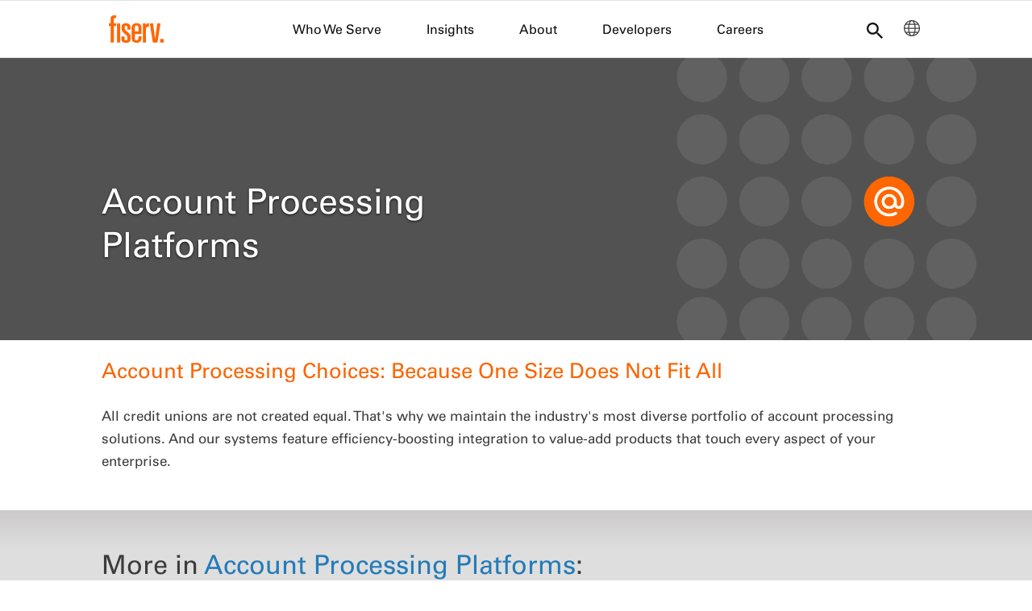

--- FILE ---
content_type: text/html;charset=utf-8
request_url: https://www.fiserv.com/en/who-we-serve/financial-institutions/credit-unions/account-processing-platforms.html
body_size: 11048
content:

<!DOCTYPE HTML>
<html lang="en">
    <head>
  <meta charset="UTF-8"/>
  
  <meta name="template" content="content-page"/>
  

  
<meta name="viewport" content="width=device-width, initial-scale=1"/>

  <meta name="content-page-ref" content="CieKwNyhHzQkqRU262x0f_LtqGwPEeiysKNnF60L5bzAz-8COgM6jtS7UGniuuwpC2BdLNhlqw4MFHkCqkoFNpzliMz8PMXQNVmDGPwBoBRveEJGcgrFNnb3b4UUsZKt9zfl45M1hgN5hHGxX4C8PaFbBprRZN01s1jHOIX5ZZE"/>
<script defer="defer" type="text/javascript" src="/.rum/@adobe/helix-rum-js@%5E2/dist/rum-standalone.js"></script>
<script>
    var digitalData = { 
      atRecsInfo:"",
      user: {
        profile: {
          profileInfo: {
            userID: ""
          }
        }
      },
      page:{ 
            search: {
              searchTerm:"",
              searchResults:"",
              searchID:""
            },
            resource: {
              resourceName: "",
              resourceURL: ""
            },
            form: {
              formID: "",
              formName: "",
              formActionURL: "",
              formErrorFieldName: "",
              formErrorMessage: ""
            },
            pageInfo: { 
                  pageName: "", 
                  pageURL:"",
                  fullpageURL:"",
              pageLevel : "",
            pageLanguage: "",
            country: "",
            previousPageURL:""
            },
            article: {
              articleName: "",
              articleDate: "",
              articleAuthor: "",
              articleAuthorTitle: ""
            },
            clickedElement: {
              elementDetails: ""
            },
            category:{ 
                pageTemplate: "",
                businessUnit: "",
            primaryCategory: "",
            subCategory1: "",
                  subCategory2: ""
          }
      }
    
    };
    digitalData.page.category.primaryCategory = 'who\u002Dwe\u002Dserve';
    digitalData.page.pageInfo.pageURL = 'https:\/\/www.fiserv.com\/en\/who\u002Dwe\u002Dserve\/financial\u002Dinstitutions\/credit\u002Dunions\/account\u002Dprocessing\u002Dplatforms.html';
    digitalData.page.category.businessUnit = '';
    digitalData.page.pageInfo.country = 'US';
    digitalData.atRecsInfo = JSON.parse('{}');
    digitalData.user.profile.profileInfo.userID = '';
  </script>
    
    
    
    
    
        
            <script type="application/ld+json">
                {
                    "@context": "https://schema.org",
                    "@type": "WebPage",
                    "name": "Account Processing Platforms",
                    "url": "https://www.fiserv.com/en/who-we-serve/financial-institutions/credit-unions/account-processing-platforms.html",
                    "description": ""
                }
            </script>
        
    

<script>
    //prehiding snippet for Adobe Target with asynchronous Launch deployment
    (function(g,b,d,f){(function(a,c,d){if(a){var e=b.createElement("style");e.id=c;e.innerHTML=d;a.appendChild(e)}})(b.getElementsByTagName("head")[0],"at-body-style",d);setTimeout(function(){var a=b.getElementsByTagName("head")[0];if(a){var c=b.getElementById("at-body-style");c&&a.removeChild(c)}},f)})(window,document,"body {opacity: 0 !important}",3E3);
</script>
<!--/*Analytics Data*/
<sly
  data-sly-resource="" />
  -->





<!-- Launch tag -->
<script src="//assets.adobedtm.com/launch-EN6502d1882f9d44cf8031e7a2309a3e2e.min.js" async></script>


  
    
<link rel="stylesheet" href="/etc.clientlibs/fiserv-com/clientlibs/dependencies.lc-d41d8cd98f00b204e9800998ecf8427e-lc.min.css" type="text/css">
<link rel="stylesheet" href="/etc.clientlibs/fiserv-com/clientlibs/main.lc-a310dbd2a8cf29653861f49f2c037785-lc.min.css" type="text/css">



  
    
<link rel="stylesheet" href="/etc.clientlibs/fiserv-com/clientlibs/northstar.lc-8992d0253adaa34d8c620d6e91835ea5-lc.min.css" type="text/css">











<!-- Open Graph For Social Sharing -->


<meta property="og:type" content="article"/>
<meta property="og:image" content="https://fiserv.scene7.com/is/image/fiserv/Fiserv OG"/>
<meta property="og:title" content="Account Processing Platforms"/>
<meta property="og:url" content="https://www.fiserv.com/en/who-we-serve/financial-institutions/credit-unions/account-processing-platforms.html"/>
<meta name="twitter:card" content="summary"/>




<meta http-equiv="X-UA-Compatible" content="IE=edge,chrome=1"/>
<title>Account Processing Platforms | Fiserv</title>
<meta name="google-site-verification" content="ycqYIqALoZ_9xvVeimB5BO35oP8QLmycwA3xbficrMs"/>
<meta name="robots" content="FOLLOW, NOINDEX"/>
<meta name="description"/>

  <link rel="alternate" hreflang="en" href="https://www.fiserv.com/en/who-we-serve/financial-institutions/credit-unions/account-processing-platforms.html"/>

<!--Mobile Meta-->
<meta name="HandheldFriendly" content="True"/>
<meta name="MobileOptimized" content="320"/>
<meta name="viewport" content="width=device-width, initial-scale=1, maximum-scale=2.0, minimal-ui"/>
<!--Favicon-->


	


    

<link rel="icon" type="image/x-icon" href="/content/dam/fiserv-com/favicon-med.ico"/>


<!--Canonical Url-->
<link rel="canonical" href="https://www.fiserv.com/en/who-we-serve/financial-institutions/credit-unions/account-processing-platforms.html"/>

  
    
    

    
    
    
    

  
</head>
    <body class="page basicpage" id="page-4a62c3ea74">
        
        
        
            




            



            
<div class="page-wrapper">
    <div class="root responsivegrid">


<div class="aem-Grid aem-Grid--12 aem-Grid--default--12 ">
    
    <div class="experiencefragment aem-GridColumn aem-GridColumn--default--12">

    
    


<div class="aem-Grid aem-Grid--12 aem-Grid--default--12 ">
    
    <div class="unsafe-html aem-GridColumn aem-GridColumn--default--12"><div>
     <style>
body, html { -webkit-overflow-scrolling: unset !important; }
</style>
</div>

    
</div>
<div class="primary-navigation aem-GridColumn aem-GridColumn--default--12">
    
<script src="/etc.clientlibs/fiserv-com/clientlibs/predictive-search.lc-bb314a16aafda447b037e1c98ccc50ec-lc.min.js"></script>




  <header class="header-northstar">
    <div class="mobile-header"></div>
    <div class="sidebar-overlay"></div>
    <div class="header-northstar__container">
      <nav class="primary-nav-container"> 
        <div class="header-logo">
          <a class="logo" href="/en.html" target="_self" data-analytics="Top Nav - Fiserv Logo" tabindex="0">
            <img src="/content/dam/fiserv-ent/final-files/digital-graphics/fiserv-com-graphics/fiserv-logo-orange-ff6600.svg" alt="Fiserv orange logo"/>
          </a>
          
          <label for="sidebar-toggle" class="sidebar-toggle-label">
            <span class="closed">
              <svg class="ns-close" width="24" height="24" viewBox="0 0 24 24" fill="none" xmlns="http://www.w3.org/2000/svg">
                <g>
                  <path fill-rule="evenodd" clip-rule="evenodd" d="M11.8596 10.0668L19.9262 2L21.7189 3.79266L13.6523 11.8594L22 20.2073L20.2074 22L11.8596 13.6521L3.79262 21.7192L2 19.9266L10.067 11.8594L2.28117 4.07342L4.0738 2.28077L11.8596 10.0668Z" fill="#0E0E0E"></path>
                </g>
              </svg>
            </span>
            <span class="opened">
              <img loading="eager" src="/etc.clientlibs/fiserv-com/clientlibs/northstar/resources/images/icon-menu.png" alt="Menu icon"/>
            </span>
          </label>
        </div>
        <ul class="primary-nav">
          
            <li class="primary-nav__dropdown">
              <label class="primary-nav__dropdown-toggle">
                
                <span class="primary-nav__dropdown-toggle-underline">
                  <span class="primary-nav__dropdown-toggle-text">
                    
                    <a target="_blank" data-analytics="Top Nav - Who We Serve" tabindex="0">Who We Serve</a>
                  </span>
                </span>
              </label>
              <span class="mobile-Visible child-nav-arrow">
                <svg viewBox="0 0 12 20" height="20" width="12" xmlns="http://www.w3.org/2000/svg">
                  <path fill-rule="evenodd" clip-rule="evenodd" d="M1.40006 20L-5.77348e-08 18.6792L9.19988 10L-8.16493e-07 1.32082L1.40006 -6.11985e-08L12 10L1.40006 20Z"/>
                </svg>
              </span>
              <div class="primary-nav__dropdown-menu">
                <!--primary drop down navigation start here-->
                <div class="show-on-mobile-nav main-menu-back">
                  <svg xmlns="http://www.w3.org/2000/svg" width="12" height="20" viewBox="0 0 12 20">
                    <path fill-rule="evenodd" clip-rule="evenodd" d="M10.5999 -6.11985e-08L12 1.32082L2.80012 10L12 18.6792L10.5999 20L-4.37114e-07 10L10.5999 -6.11985e-08Z"/>
                  </svg> Who We Serve
                </div>
                
                  <div class="primary-nav__dropdown-content">
                    <div class="primary-nav__dropdown-content__column">
                      


<div class="aem-Grid aem-Grid--12 aem-Grid--default--12 ">
    
    <div class="secondary-nav aem-GridColumn aem-GridColumn--default--12">
    <div class="secondary-nav__dropdown">
        <ul>
            <li data-analytics="Secondary Nav - Business and Merchant">
                <span class="drop-down-text" tabindex="0">Business and Merchant
                    <span class="cta-arrow">
                        <svg class="svg-white" width="25" height="25" viewBox="0 0 25 25" fill="none" xmlns="http://www.w3.org/2000/svg">
                            <path fill-rule="evenodd" clip-rule="evenodd" d="M23.7326 11.5874L14.2248 1.42871L12.8582 2.88894L20.6963 11.2638L0 11.2639L1.2509e-05 13.329L20.7361 13.3288L12.8582 21.7462L14.2248 23.2064L23.7326 13.0477L24.4159 12.3176L23.7326 11.5874Z"/>
                        </svg>
                    </span>
                    <span class="mobile-Visible  child-nav-arrow">
                        <svg viewBox="0 0 12 20" height="20" width="12" xmlns="http://www.w3.org/2000/svg">
                            <path fill-rule="evenodd" clip-rule="evenodd" d="M1.40006 20L-5.77348e-08 18.6792L9.19988 10L-8.16493e-07 1.32082L1.40006 -6.11985e-08L12 10L1.40006 20Z"/>
                        </svg>
                    </span>
                </span>
                <div class="secondary-nav">
                	<div class="show-on-mobile-nav main-menu-backto">
                		<svg xmlns="http://www.w3.org/2000/svg" width="12" height="20" viewBox="0 0 12 20">
                    		<path fill-rule="evenodd" clip-rule="evenodd" d="M10.5999 -6.11985e-08L12 1.32082L2.80012 10L12 18.6792L10.5999 20L-4.37114e-07 10L10.5999 -6.11985e-08Z"/>
                  		</svg>
                		Business and Merchant
                	</div>
                    <div class="aem-GridColumn aem-GridColumn--default--12 aem-GridColumn--phone--12">
                        


<div class="aem-Grid aem-Grid--12 aem-Grid--default--12 ">
    
    <div class="column-control aem-GridColumn aem-GridColumn--default--12">



    <div class="ns-column-control gapfalse">
        
            <div class="item col-6 col-total--12">
                
	
	
	
		 
	
	
	<div style="min-height:px;" class="ns-container border- cmp-layout-container    solid-background bg-none    ">
		
		
		


<div class="aem-Grid aem-Grid--12 aem-Grid--default--12 ">
    
    <div class="basic-card aem-GridColumn aem-GridColumn--default--12">
<section class="section columns">
    <div class=" ns-bc-container card-columns">
        
            
                <a href="/en/who-we-serve/enterprise.html" target="_self" data-analytics="Tertiary Nav - Large Enterprise">
            
            <div class="ns-bc-container-body  ns-bc-container-body--mob-border-bottom">
                <div class="ns-bc-container-body__content wide">
                    
                        <span class="ns-bc-container-body__content-icon"><svg class="ns-solution-icon-large-enterprise" width="24" height="24" viewBox="0 0 24 24" fill="none" xmlns="http://www.w3.org/2000/svg"> <g> 	<g> 		<polygon class="st0" points="20.6,3.5 20.6,20.5 11.1,20.5 11.1,6.8 		"/> 	</g> 	<g> 		<rect class="st0" x="7.4" y="8.4" width="1.5" height="12.1"/> 	</g> 	<g> 		<rect class="st0" x="3.4" y="9.9" width="1.5" height="10.6"/> 	</g> </g> </svg></span>
                    
                    
                    <span class="ns-bc-container-body__content-text">
                        <div class="ns-bc-container-body__content-title">
                            <h3><p><span class="ns-body-2"><span class="ns-font-reg">Enterprise</span></span></p>
</h3>
                        </div>
                        <div class="ns-bc-container-body__content-desc"><p><span class="ns-body-3"><span class="ns-font-reg">Omnichannel commerce, billing and payments solutions for large merchants and corporates </span></span></p>
</div>
                    </span>
                </div>
            </div>
            
                </a>
            
    
        
            
                <a href="/en/who-we-serve/small-business.html" target="_self" data-analytics="Tertiary Nav - Small Business">
            
            <div class="ns-bc-container-body  ns-bc-container-body--mob-border-bottom">
                <div class="ns-bc-container-body__content wide">
                    
                        <span class="ns-bc-container-body__content-icon"><svg class="ns-solution-icon-small-business" width="24" height="24" viewBox="0 0 24 24" fill="none" xmlns="http://www.w3.org/2000/svg"> <g> 	<g> 		<rect class="st0" x="15.1" y="4.9" width="1.5" height="15.1"/> 	</g> 	<g> 		<rect class="st0" x="19.1" y="7.4" width="1.5" height="12.6"/> 	</g> 	<g> 		<polygon class="st0" points="12.4,4 12.4,20 3.4,20 3.4,8.9 		"/> 	</g> </g> </svg></span>
                    
                    
                    <span class="ns-bc-container-body__content-text">
                        <div class="ns-bc-container-body__content-title">
                            <h3><p><span class="ns-body-2"><span class="ns-font-reg">Small Business</span></span></p>
</h3>
                        </div>
                        <div class="ns-bc-container-body__content-desc"><p><span class="ns-body-3"><span class="ns-font-reg">All-in-one systems for merchants to accept payments and manage their business</span></span></p>
</div>
                    </span>
                </div>
            </div>
            
                </a>
            
    </div>
</section></div>

    
</div>
 </div>

            </div>
        
            <div class="item col-6 col-total--12">
                
	
	
	
		 
	
	
	<div style="min-height:px;" class="ns-container border- cmp-layout-container    solid-background bg-none    ">
		
		
		


<div class="aem-Grid aem-Grid--12 aem-Grid--default--12 ">
    
    <div class="side-car aem-GridColumn aem-GridColumn--default--12">
<div class="sidecars hideSidecar">
	
    <a href="/en/insights/articles-and-blogs/the-power-of-local-small-business-data.html" data-analytics="fiserv-small-business-index" target="_self">
        <img src="https://fiserv.scene7.com/is/image/fiserv/fiserv-orange-squares-518849063-874x692"/>
        <div class="blur"></div>
        <div class="card-content">
            <div class="sub-head">FISERV SMALL BUSINESS INDEX</div>
            <h4>The Power of Local Small Business Data</h4>
            <p><p>Get the intel</p>
</p>
        </div>
        <div class="cta dark">
            <svg xmlns="http://www.w3.org/2000/svg" width="24" height="28" viewBox="0 0 24 28" fill="none">
                <path fill-rule="evenodd" clip-rule="evenodd" d="M23.2968 13.3192L13.951 2.10352L12.6707 3.64L20.4514 12.9776L0 12.9777L1.33374e-05 15.1506L20.4905 15.1505L12.6707 24.5349L13.951 26.0714L23.2968 14.8557L23.9369 14.0875L23.2968 13.3192Z" fill="#0E0E0E"/>
            </svg>
        </div>
    </a>
</div></div>

    
</div>
 </div>

            </div>
        
    </div>
</div>

    
</div>

                    </div>
                </div>
            </li>
        
            <li data-analytics="Secondary Nav - Financial Institution">
                <span class="drop-down-text" tabindex="0">Financial Institution
                    <span class="cta-arrow">
                        <svg class="svg-white" width="25" height="25" viewBox="0 0 25 25" fill="none" xmlns="http://www.w3.org/2000/svg">
                            <path fill-rule="evenodd" clip-rule="evenodd" d="M23.7326 11.5874L14.2248 1.42871L12.8582 2.88894L20.6963 11.2638L0 11.2639L1.2509e-05 13.329L20.7361 13.3288L12.8582 21.7462L14.2248 23.2064L23.7326 13.0477L24.4159 12.3176L23.7326 11.5874Z"/>
                        </svg>
                    </span>
                    <span class="mobile-Visible  child-nav-arrow">
                        <svg viewBox="0 0 12 20" height="20" width="12" xmlns="http://www.w3.org/2000/svg">
                            <path fill-rule="evenodd" clip-rule="evenodd" d="M1.40006 20L-5.77348e-08 18.6792L9.19988 10L-8.16493e-07 1.32082L1.40006 -6.11985e-08L12 10L1.40006 20Z"/>
                        </svg>
                    </span>
                </span>
                <div class="secondary-nav">
                	<div class="show-on-mobile-nav main-menu-backto">
                		<svg xmlns="http://www.w3.org/2000/svg" width="12" height="20" viewBox="0 0 12 20">
                    		<path fill-rule="evenodd" clip-rule="evenodd" d="M10.5999 -6.11985e-08L12 1.32082L2.80012 10L12 18.6792L10.5999 20L-4.37114e-07 10L10.5999 -6.11985e-08Z"/>
                  		</svg>
                		Financial Institution
                	</div>
                    <div class="aem-GridColumn aem-GridColumn--default--12 aem-GridColumn--phone--12">
                        


<div class="aem-Grid aem-Grid--12 aem-Grid--default--12 ">
    
    <div class="column-control aem-GridColumn aem-GridColumn--default--12">



    <div class="ns-column-control gapfalse">
        
            <div class="item col-6 col-total--12">
                
	
	
	
		 
	
	
	<div style="min-height:px;" class="ns-container border- cmp-layout-container    solid-background bg-none    ">
		
		
		


<div class="aem-Grid aem-Grid--12 aem-Grid--default--12 ">
    
    <div class="basic-card aem-GridColumn aem-GridColumn--default--12">
<section class="section columns">
    <div class=" ns-bc-container card-columns">
        
            
                <a href="/en/who-we-serve/bank.html" target="_self" data-analytics="Tertiary Nav - Bank">
            
            <div class="ns-bc-container-body  ns-bc-container-body--mob-border-bottom">
                <div class="ns-bc-container-body__content wide">
                    
                        <span class="ns-bc-container-body__content-icon"><svg class="ns-solution-icon-banks" width="24" height="24" viewBox="0 0 24 24" fill="none" xmlns="http://www.w3.org/2000/svg"> <g> <g> 		<polygon class="st0" points="15.5,3.7 15.5,20.3 14,20.3 14,10.5 11.3,10.5 11.3,20.3 9.8,20.3 9.8,14.7 4.4,14.7 4.4,3.7 		"/> 	</g> 	<g> 		<rect class="st0" x="18.1" y="10.4" width="1.5" height="9.9"/> 	</g> </g> </svg></span>
                    
                    
                    <span class="ns-bc-container-body__content-text">
                        <div class="ns-bc-container-body__content-title">
                            <h3><p><span class="ns-font-reg"><span class="ns-body-2">Bank</span></span></p>
</h3>
                        </div>
                        <div class="ns-bc-container-body__content-desc"><p><span class="ns-font-reg"><span class="ns-body-3">Platforms and integrated digital banking solutions to drive customer relationships and growth</span></span></p>
</div>
                    </span>
                </div>
            </div>
            
                </a>
            
    
        
            
                <a href="/en/who-we-serve/credit-union.html" target="_self" data-analytics="Tertiary Nav - Credit Union">
            
            <div class="ns-bc-container-body  ns-bc-container-body--mob-border-bottom">
                <div class="ns-bc-container-body__content wide">
                    
                        <span class="ns-bc-container-body__content-icon"><svg class="ns-solution-icon-credit-union" width="24" height="24" viewBox="0 0 24 24" fill="none" xmlns="http://www.w3.org/2000/svg"> <g> 	<g> 		<polygon class="st0" points="20.5,3.8 20.5,5.5 5,12 5,20.5 3.5,20.5 3.5,11 		"/> 	</g> 	<g> 		<polygon class="st0" points="13.3,3.5 3.5,7.6 3.5,6 9.4,3.5 		"/> 		<polygon class="st0" points="20.5,9 20.5,20.5 8.8,20.5 8.8,14 		"/> 	</g> </g> </svg></span>
                    
                    
                    <span class="ns-bc-container-body__content-text">
                        <div class="ns-bc-container-body__content-title">
                            <h3><p><span class="ns-font-reg"><span class="ns-body-2">Credit Union</span></span></p>
</h3>
                        </div>
                        <div class="ns-bc-container-body__content-desc"><p><span class="ns-font-reg"><span class="ns-body-3">Platforms and integrated digital solutions to better serve members</span></span></p>
</div>
                    </span>
                </div>
            </div>
            
                </a>
            
    
        
            
                <a href="/en/who-we-serve/large-financial-institution.html" target="_self" data-analytics="Tertiary Nav - Large Financial Institution">
            
            <div class="ns-bc-container-body  ns-bc-container-body--mob-border-bottom">
                <div class="ns-bc-container-body__content wide">
                    
                        <span class="ns-bc-container-body__content-icon"><svg class="ns-solution-icon-large-financial-institution" width="24" height="24" viewBox="0 0 24 24" fill="none" xmlns="http://www.w3.org/2000/svg"> <g> 	<g> 		<polygon class="st0" points="9.1,4 6.5,20 5,20 7.6,4 		"/> 	</g> 	<g> 		<polygon class="st0" points="19,20 17.5,20 14.7,4 16.3,4 		"/> 	</g> 	<g> 		<polygon class="st0" points="15.6,20 8.4,20 11,4 13,4 		"/> 	</g> </g> </svg></span>
                    
                    
                    <span class="ns-bc-container-body__content-text">
                        <div class="ns-bc-container-body__content-title">
                            <h3><p><span class="ns-font-reg"><span class="ns-body-2">Large Financial Institution</span></span></p>
</h3>
                        </div>
                        <div class="ns-bc-container-body__content-desc"><p><span class="ns-font-reg"><span class="ns-body-3">Digital banking, payments and solutions at scale for large institutions</span></span></p>
</div>
                    </span>
                </div>
            </div>
            
                </a>
            
    </div>
</section></div>

    
</div>
 </div>

            </div>
        
            <div class="item col-6 col-total--12">
                
	
	
	
		 
	
	
	<div style="min-height:px;" class="ns-container border- cmp-layout-container    solid-background bg-none    ">
		
		
		


<div class="aem-Grid aem-Grid--12 aem-Grid--default--12 ">
    
    <div class="side-car aem-GridColumn aem-GridColumn--default--12">
<div class="sidecars hideSidecar">
	
    <a href="/en/insights/articles-and-blogs/core-banking-modernization-how-financial-institutions-can-get-the-most-out-of-tech-upgrades.html" data-analytics="FI Sidecar" target="_self">
        <img src="https://fiserv.scene7.com/is/image/fiserv/fiserv-cube-background-1354406163-900x626?fmt=png-alpha"/>
        <div class="blur"></div>
        <div class="card-content">
            <div class="sub-head">INSIGHTS</div>
            <h4>Core Banking Modernization: How Financial Institutions Can Get the Most out of Tech Upgrades</h4>
            <p><p style="	margin-top: 0.0px;
">Learn more</p>
</p>
        </div>
        <div class="cta light">
            <svg xmlns="http://www.w3.org/2000/svg" width="24" height="28" viewBox="0 0 24 28" fill="none">
                <path fill-rule="evenodd" clip-rule="evenodd" d="M23.2968 13.3192L13.951 2.10352L12.6707 3.64L20.4514 12.9776L0 12.9777L1.33374e-05 15.1506L20.4905 15.1505L12.6707 24.5349L13.951 26.0714L23.2968 14.8557L23.9369 14.0875L23.2968 13.3192Z" fill="#0E0E0E"/>
            </svg>
        </div>
    </a>
</div></div>

    
</div>
 </div>

            </div>
        
    </div>
</div>

    
</div>

                    </div>
                </div>
            </li>
        
            <li data-analytics="Secondary Nav - Fintech">
                <span class="drop-down-text" tabindex="0">Fintech
                    <span class="cta-arrow">
                        <svg class="svg-white" width="25" height="25" viewBox="0 0 25 25" fill="none" xmlns="http://www.w3.org/2000/svg">
                            <path fill-rule="evenodd" clip-rule="evenodd" d="M23.7326 11.5874L14.2248 1.42871L12.8582 2.88894L20.6963 11.2638L0 11.2639L1.2509e-05 13.329L20.7361 13.3288L12.8582 21.7462L14.2248 23.2064L23.7326 13.0477L24.4159 12.3176L23.7326 11.5874Z"/>
                        </svg>
                    </span>
                    <span class="mobile-Visible  child-nav-arrow">
                        <svg viewBox="0 0 12 20" height="20" width="12" xmlns="http://www.w3.org/2000/svg">
                            <path fill-rule="evenodd" clip-rule="evenodd" d="M1.40006 20L-5.77348e-08 18.6792L9.19988 10L-8.16493e-07 1.32082L1.40006 -6.11985e-08L12 10L1.40006 20Z"/>
                        </svg>
                    </span>
                </span>
                <div class="secondary-nav">
                	<div class="show-on-mobile-nav main-menu-backto">
                		<svg xmlns="http://www.w3.org/2000/svg" width="12" height="20" viewBox="0 0 12 20">
                    		<path fill-rule="evenodd" clip-rule="evenodd" d="M10.5999 -6.11985e-08L12 1.32082L2.80012 10L12 18.6792L10.5999 20L-4.37114e-07 10L10.5999 -6.11985e-08Z"/>
                  		</svg>
                		Fintech
                	</div>
                    <div class="aem-GridColumn aem-GridColumn--default--12 aem-GridColumn--phone--12">
                        


<div class="aem-Grid aem-Grid--12 aem-Grid--default--12 ">
    
    <div class="column-control aem-GridColumn aem-GridColumn--default--12">



    <div class="ns-column-control gapfalse">
        
            <div class="item col-6 col-total--12">
                
	
	
	
		 
	
	
	<div style="min-height:px;" class="ns-container border- cmp-layout-container    solid-background bg-none    ">
		
		
		


<div class="aem-Grid aem-Grid--12 aem-Grid--default--12 ">
    
    <div class="basic-card aem-GridColumn aem-GridColumn--default--12">
<section class="section columns">
    <div class=" ns-bc-container card-columns">
        
            
                <a href="/en/who-we-serve/fintech.html" target="_self" data-analytics="Tertiary Nav - Fintech">
            
            <div class="ns-bc-container-body  ns-bc-container-body--mob-border-bottom">
                <div class="ns-bc-container-body__content wide">
                    
                        <span class="ns-bc-container-body__content-icon"><svg class="ns-solution-icon-fintech" width="24" height="24" viewBox="0 0 24 24" fill="none" xmlns="http://www.w3.org/2000/svg"> <g> 	<g> 		<polygon class="st0" points="16.9,3 16.9,12.5 14.7,12.5 14.7,21 13.2,21 13.2,12.5 10.9,12.5 10.9,21 9.4,21 9.4,12.5 7.1,12.5  			7.1,3 		"/> 	</g> 	<g> 		<rect class="st0"  x="5.5" y="12.5" width="1.5" height="8.5"/> 	</g> 	<g> 		<rect class="st0" x="17" y="12.5" width="1.5" height="8.5"/> 	</g> </g> </svg></span>
                    
                    
                    <span class="ns-bc-container-body__content-text">
                        <div class="ns-bc-container-body__content-title">
                            <h3><p><span class="ns-font-reg"><span class="ns-body-2">Fintech</span></span></p>
</h3>
                        </div>
                        <div class="ns-bc-container-body__content-desc"><p><span class="ns-font-reg"><span class="ns-body-3">Financial and payments solutions and connectivity that enable technology providers to quickly reach consumers and new markets</span></span></p>
</div>
                    </span>
                </div>
            </div>
            
                </a>
            
    </div>
</section></div>

    
</div>
 </div>

            </div>
        
            <div class="item col-6 col-total--12">
                
	
	
	
		 
	
	
	<div style="min-height:px;" class="ns-container border- cmp-layout-container    solid-background bg-none    ">
		
		
		


<div class="aem-Grid aem-Grid--12 aem-Grid--default--12 ">
    
    <div class="side-car aem-GridColumn aem-GridColumn--default--12">
<div class="sidecars hideSidecar">
	
    <a href="/en/insights/articles-and-blogs/how-embedded-finance-helps.html" data-analytics="fintech sidecar" target="_self">
        <img src="https://fiserv.scene7.com/is/image/fiserv/digital-walls-1201449790-874x692"/>
        <div class="blur"></div>
        <div class="card-content">
            <div class="sub-head">INSIGHTS</div>
            <h4>How embedded finance helps banks, merchants and fintechs expand reach</h4>
            <p><p>See for yourself</p>
</p>
        </div>
        <div class="cta light">
            <svg xmlns="http://www.w3.org/2000/svg" width="24" height="28" viewBox="0 0 24 28" fill="none">
                <path fill-rule="evenodd" clip-rule="evenodd" d="M23.2968 13.3192L13.951 2.10352L12.6707 3.64L20.4514 12.9776L0 12.9777L1.33374e-05 15.1506L20.4905 15.1505L12.6707 24.5349L13.951 26.0714L23.2968 14.8557L23.9369 14.0875L23.2968 13.3192Z" fill="#0E0E0E"/>
            </svg>
        </div>
    </a>
</div></div>

    
</div>
 </div>

            </div>
        
    </div>
</div>

    
</div>

                    </div>
                </div>
            </li>
        
            <li data-analytics="Secondary Nav - Public Sector">
                <span class="drop-down-text" tabindex="0">Public Sector
                    <span class="cta-arrow">
                        <svg class="svg-white" width="25" height="25" viewBox="0 0 25 25" fill="none" xmlns="http://www.w3.org/2000/svg">
                            <path fill-rule="evenodd" clip-rule="evenodd" d="M23.7326 11.5874L14.2248 1.42871L12.8582 2.88894L20.6963 11.2638L0 11.2639L1.2509e-05 13.329L20.7361 13.3288L12.8582 21.7462L14.2248 23.2064L23.7326 13.0477L24.4159 12.3176L23.7326 11.5874Z"/>
                        </svg>
                    </span>
                    <span class="mobile-Visible  child-nav-arrow">
                        <svg viewBox="0 0 12 20" height="20" width="12" xmlns="http://www.w3.org/2000/svg">
                            <path fill-rule="evenodd" clip-rule="evenodd" d="M1.40006 20L-5.77348e-08 18.6792L9.19988 10L-8.16493e-07 1.32082L1.40006 -6.11985e-08L12 10L1.40006 20Z"/>
                        </svg>
                    </span>
                </span>
                <div class="secondary-nav">
                	<div class="show-on-mobile-nav main-menu-backto">
                		<svg xmlns="http://www.w3.org/2000/svg" width="12" height="20" viewBox="0 0 12 20">
                    		<path fill-rule="evenodd" clip-rule="evenodd" d="M10.5999 -6.11985e-08L12 1.32082L2.80012 10L12 18.6792L10.5999 20L-4.37114e-07 10L10.5999 -6.11985e-08Z"/>
                  		</svg>
                		Public Sector
                	</div>
                    <div class="aem-GridColumn aem-GridColumn--default--12 aem-GridColumn--phone--12">
                        


<div class="aem-Grid aem-Grid--12 aem-Grid--default--12 ">
    
    <div class="column-control aem-GridColumn aem-GridColumn--default--12">



    <div class="ns-column-control gapfalse">
        
            <div class="item col-6 col-total--12">
                
	
	
	
		 
	
	
	<div style="min-height:px;" class="ns-container border- cmp-layout-container    solid-background bg-none    ">
		
		
		


<div class="aem-Grid aem-Grid--12 aem-Grid--default--12 ">
    
    <div class="basic-card aem-GridColumn aem-GridColumn--default--12">
<section class="section columns">
    <div class=" ns-bc-container card-columns">
        
            
                <a href="/en/who-we-serve/public-sector.html" target="_self" data-analytics="Tertiary Nav - Public Sector">
            
            <div class="ns-bc-container-body  ns-bc-container-body--mob-border-bottom">
                <div class="ns-bc-container-body__content wide">
                    
                        <span class="ns-bc-container-body__content-icon"><svg class="ns-solution-icon-public-sector" width="24" height="24" viewBox="0 0 24 24" fill="none" xmlns="http://www.w3.org/2000/svg">      <g> 	<polygon class="st0" points="12.2,9.1 11.8,11.6 20.8,11.6 20.6,13.1 11.6,13.1 11.3,15.6 20.3,15.6 20.1,17.1 16.5,17.1 16,20.4 2,20.4 4,6.4  		12.6,6.4 12.4,7.6 21.4,7.6 21.2,9.1 	"/> 	<polygon class="st0" points="22,3.6 21.8,5.1 12.8,5.1 13,3.6 	"/> </g> </svg></span>
                    
                    
                    <span class="ns-bc-container-body__content-text">
                        <div class="ns-bc-container-body__content-title">
                            <h3><p><span class="ns-font-reg"><span class="ns-body-2">Public Sector</span></span></p>
</h3>
                        </div>
                        <div class="ns-bc-container-body__content-desc"><p><span class="ns-font-reg"><span class="ns-body-3">Payments and financial solutions for government, education and utilities</span></span></p>
</div>
                    </span>
                </div>
            </div>
            
                </a>
            
    </div>
</section></div>

    
</div>
 </div>

            </div>
        
            <div class="item col-6 col-total--12">
                
	
	
	
		 
	
	
	<div style="min-height:px;" class="ns-container border- cmp-layout-container    solid-background bg-none    ">
		
		
		


<div class="aem-Grid aem-Grid--12 aem-Grid--default--12 ">
    
    <div class="side-car aem-GridColumn aem-GridColumn--default--12">
<div class="sidecars hideSidecar">
	
    <a href="/en/insights/articles-and-blogs/meeting-consumer-demand-with-better-bill-pay.html" data-analytics="Tertiary Nav Sidecar " target="_self">
        <img src="https://fiserv.scene7.com/is/image/fiserv/AdobeStock_697714160-874x692"/>
        <div class="blur"></div>
        <div class="card-content">
            <div class="sub-head">INSIGHTS</div>
            <h4>Meet consumer demand with better bill pay</h4>
            <p><p>Learn more</p>
</p>
        </div>
        <div class="cta light">
            <svg xmlns="http://www.w3.org/2000/svg" width="24" height="28" viewBox="0 0 24 28" fill="none">
                <path fill-rule="evenodd" clip-rule="evenodd" d="M23.2968 13.3192L13.951 2.10352L12.6707 3.64L20.4514 12.9776L0 12.9777L1.33374e-05 15.1506L20.4905 15.1505L12.6707 24.5349L13.951 26.0714L23.2968 14.8557L23.9369 14.0875L23.2968 13.3192Z" fill="#0E0E0E"/>
            </svg>
        </div>
    </a>
</div></div>

    
</div>
 </div>

            </div>
        
    </div>
</div>

    
</div>

                    </div>
                </div>
            </li>
        
            <li data-analytics="Secondary Nav - Software Providers">
                <span class="drop-down-text" tabindex="0">Software Providers
                    <span class="cta-arrow">
                        <svg class="svg-white" width="25" height="25" viewBox="0 0 25 25" fill="none" xmlns="http://www.w3.org/2000/svg">
                            <path fill-rule="evenodd" clip-rule="evenodd" d="M23.7326 11.5874L14.2248 1.42871L12.8582 2.88894L20.6963 11.2638L0 11.2639L1.2509e-05 13.329L20.7361 13.3288L12.8582 21.7462L14.2248 23.2064L23.7326 13.0477L24.4159 12.3176L23.7326 11.5874Z"/>
                        </svg>
                    </span>
                    <span class="mobile-Visible  child-nav-arrow">
                        <svg viewBox="0 0 12 20" height="20" width="12" xmlns="http://www.w3.org/2000/svg">
                            <path fill-rule="evenodd" clip-rule="evenodd" d="M1.40006 20L-5.77348e-08 18.6792L9.19988 10L-8.16493e-07 1.32082L1.40006 -6.11985e-08L12 10L1.40006 20Z"/>
                        </svg>
                    </span>
                </span>
                <div class="secondary-nav">
                	<div class="show-on-mobile-nav main-menu-backto">
                		<svg xmlns="http://www.w3.org/2000/svg" width="12" height="20" viewBox="0 0 12 20">
                    		<path fill-rule="evenodd" clip-rule="evenodd" d="M10.5999 -6.11985e-08L12 1.32082L2.80012 10L12 18.6792L10.5999 20L-4.37114e-07 10L10.5999 -6.11985e-08Z"/>
                  		</svg>
                		Software Providers
                	</div>
                    <div class="aem-GridColumn aem-GridColumn--default--12 aem-GridColumn--phone--12">
                        


<div class="aem-Grid aem-Grid--12 aem-Grid--default--12 ">
    
    <div class="column-control aem-GridColumn aem-GridColumn--default--12">



    <div class="ns-column-control gapfalse">
        
            <div class="item col-6 col-total--12">
                
	
	
	
		 
	
	
	<div style="min-height:px;" class="ns-container border- cmp-layout-container    solid-background bg-none    ">
		
		
		


<div class="aem-Grid aem-Grid--12 aem-Grid--default--12 ">
    
    <div class="basic-card aem-GridColumn aem-GridColumn--default--12">
<section class="section columns">
    <div class=" ns-bc-container card-columns">
        
            
                <a href="/en/who-we-serve/integrated-payments-isv.html" target="_self" data-analytics="Tertiary Nav - Software Providers">
            
            <div class="ns-bc-container-body  ns-bc-container-body--mob-border-bottom">
                <div class="ns-bc-container-body__content wide">
                    
                        <span class="ns-bc-container-body__content-icon"><svg class="ns-solution-icon-banks" width="24" height="24" viewBox="0 0 24 24" fill="none" xmlns="http://www.w3.org/2000/svg"> <g> <g> 		<polygon class="st0" points="15.5,3.7 15.5,20.3 14,20.3 14,10.5 11.3,10.5 11.3,20.3 9.8,20.3 9.8,14.7 4.4,14.7 4.4,3.7 		"/> 	</g> 	<g> 		<rect class="st0" x="18.1" y="10.4" width="1.5" height="9.9"/> 	</g> </g> </svg></span>
                    
                    
                    <span class="ns-bc-container-body__content-text">
                        <div class="ns-bc-container-body__content-title">
                            <h3><p><span class="ns-font-reg"><span class="ns-body-2">Software Providers and ISVs</span></span></p>
</h3>
                        </div>
                        <div class="ns-bc-container-body__content-desc"><p><span class="ns-font-reg"><span class="ns-body-3">Omnichannel payment solutions that enable software providers and independent software vendors (ISVs) to integrate and monetize payments</span></span></p>
</div>
                    </span>
                </div>
            </div>
            
                </a>
            
    </div>
</section></div>

    
</div>
 </div>

            </div>
        
            <div class="item col-6 col-total--12">
                
	
	
	
		 
	
	
	<div style="min-height:px;" class="ns-container border- cmp-layout-container    solid-background bg-none    ">
		
		
		


<div class="aem-Grid aem-Grid--12 aem-Grid--default--12 ">
    
    <div class="side-car aem-GridColumn aem-GridColumn--default--12">
<div class="sidecars hideSidecar">
	
    <a href="/en/insights/articles-and-blogs/why-isvs-choose-fiserv-as-their-strategic-growth-partner.html" data-analytics="why-isvs-choose-fiserv-as-their-strategic-growth-partner" target="_self">
        <img src="https://fiserv.scene7.com/is/image/fiserv/GettyImages-166083732-1173x816?fmt=png-alpha"/>
        <div class="blur"></div>
        <div class="card-content">
            <div class="sub-head">INTEGRATED PAYMENTS</div>
            <h4>Why ISVs Choose Fiserv as Their Strategic Growth Partner</h4>
            <p><p>Learn more</p>
</p>
        </div>
        <div class="cta dark">
            <svg xmlns="http://www.w3.org/2000/svg" width="24" height="28" viewBox="0 0 24 28" fill="none">
                <path fill-rule="evenodd" clip-rule="evenodd" d="M23.2968 13.3192L13.951 2.10352L12.6707 3.64L20.4514 12.9776L0 12.9777L1.33374e-05 15.1506L20.4905 15.1505L12.6707 24.5349L13.951 26.0714L23.2968 14.8557L23.9369 14.0875L23.2968 13.3192Z" fill="#0E0E0E"/>
            </svg>
        </div>
    </a>
</div></div>

    
</div>
 </div>

            </div>
        
    </div>
</div>

    
</div>

                    </div>
                </div>
            </li>
        </ul>
    </div>


    
</div>

    
</div>

                    </div>
                  </div>
                  <!--secondary navigation content end here-->
                  
                
                <!--explore end here-->
              </div>
              <!--primary drop down end here-->
            </li>
          
            <li class="primary-nav__dropdown">
              <label class="primary-nav__dropdown-toggle">
                
                <span class="primary-nav__dropdown-toggle-underline">
                  <span class="primary-nav__dropdown-toggle-text">
                    
                    <a href="/en/insights.html" target="_self" data-analytics="Top Nav - Insights" tabindex="0">Insights</a>
                  </span>
                </span>
              </label>
              
              <div class="primary-nav__dropdown-menu">
                <!--primary drop down navigation start here-->
                <div class="show-on-mobile-nav main-menu-back">
                  <svg xmlns="http://www.w3.org/2000/svg" width="12" height="20" viewBox="0 0 12 20">
                    <path fill-rule="evenodd" clip-rule="evenodd" d="M10.5999 -6.11985e-08L12 1.32082L2.80012 10L12 18.6792L10.5999 20L-4.37114e-07 10L10.5999 -6.11985e-08Z"/>
                  </svg> Insights
                </div>
                
                <!--explore end here-->
              </div>
              <!--primary drop down end here-->
            </li>
          
            <li class="primary-nav__dropdown">
              <label class="primary-nav__dropdown-toggle">
                
                <span class="primary-nav__dropdown-toggle-underline">
                  <span class="primary-nav__dropdown-toggle-text">
                    
                    <a target="_self" data-analytics="Top Nav - About" tabindex="0">About</a>
                  </span>
                </span>
              </label>
              <span class="mobile-Visible child-nav-arrow">
                <svg viewBox="0 0 12 20" height="20" width="12" xmlns="http://www.w3.org/2000/svg">
                  <path fill-rule="evenodd" clip-rule="evenodd" d="M1.40006 20L-5.77348e-08 18.6792L9.19988 10L-8.16493e-07 1.32082L1.40006 -6.11985e-08L12 10L1.40006 20Z"/>
                </svg>
              </span>
              <div class="primary-nav__dropdown-menu">
                <!--primary drop down navigation start here-->
                <div class="show-on-mobile-nav main-menu-back">
                  <svg xmlns="http://www.w3.org/2000/svg" width="12" height="20" viewBox="0 0 12 20">
                    <path fill-rule="evenodd" clip-rule="evenodd" d="M10.5999 -6.11985e-08L12 1.32082L2.80012 10L12 18.6792L10.5999 20L-4.37114e-07 10L10.5999 -6.11985e-08Z"/>
                  </svg> About
                </div>
                
                  <div class="primary-nav__dropdown-content">
                    <div class="primary-nav__dropdown-content__column">
                      


<div class="aem-Grid aem-Grid--12 aem-Grid--default--12 ">
    
    <div class="column-control aem-GridColumn aem-GridColumn--default--12">



    <div class="ns-column-control gapfalse">
        
            <div class="item col-3 col-total--12">
                
	
	
	
		 
	
	
	<div style="min-height:px;" class="ns-container border- cmp-layout-container no_padding   solid-background bg-none    ">
		
		
		


<div class="aem-Grid aem-Grid--12 aem-Grid--default--12 ">
    
    <div class="basic-card aem-GridColumn aem-GridColumn--default--12">
<section class="section columns">
    <div class=" ns-bc-container card-columns">
        
            
                <a href="/en/about-fiserv.html" class="ns-bc-container-link" target="_self" data-analytics="Secondary Nav - Who We Are">
            
            <div class="ns-bc-container-body  ns-bc-container-body--margin-bottom">
                <div class="ns-bc-container-body__content side-by-side">
                    
                        
                    
                    
                    <span class="ns-bc-container-body__content-text">
                        <div class="ns-bc-container-body__content-title">
                            <h3><p><span class="ns-body-2"><span class="ns-font-reg">Who We Are</span></span></p>
</h3>
                        </div>
                        <div class="ns-bc-container-body__content-desc"><p><span class="ns-body-3"><span class="ns-font-reg">Corporate information, values and history</span></span></p>
</div>
                    </span>
                </div>
            </div>
            
                </a>
            
    </div>
</section></div>

    
</div>
 </div>

            </div>
        
            <div class="item col-3 col-total--12">
                
	
	
	
		 
	
	
	<div style="min-height:px;" class="ns-container border- cmp-layout-container no_padding   solid-background bg-none    ">
		
		
		


<div class="aem-Grid aem-Grid--12 aem-Grid--default--12 ">
    
    <div class="basic-card aem-GridColumn aem-GridColumn--default--12">
<section class="section columns">
    <div class=" ns-bc-container card-columns">
        
            
                <a href="/en/about-fiserv/executive-leadership.html" class="ns-bc-container-link" target="_self" data-analytics="Secondary Nav - Executive Leadership">
            
            <div class="ns-bc-container-body  ns-bc-container-body--margin-bottom">
                <div class="ns-bc-container-body__content side-by-side">
                    
                        
                    
                    
                    <span class="ns-bc-container-body__content-text">
                        <div class="ns-bc-container-body__content-title">
                            <h3><p><span class="ns-body-2"><span class="ns-font-reg">Executive Leadership</span></span></p>
</h3>
                        </div>
                        <div class="ns-bc-container-body__content-desc"><p><span class="ns-body-3"><span class="ns-font-reg">Executive team members and biographies</span></span></p>
</div>
                    </span>
                </div>
            </div>
            
                </a>
            
    </div>
</section></div>

    
</div>
 </div>

            </div>
        
            <div class="item col-3 col-total--12">
                
	
	
	
		 
	
	
	<div style="min-height:px;" class="ns-container border- cmp-layout-container no_padding   solid-background bg-none    ">
		
		
		


<div class="aem-Grid aem-Grid--12 aem-Grid--default--12 ">
    
    <div class="basic-card aem-GridColumn aem-GridColumn--default--12">
<section class="section columns">
    <div class=" ns-bc-container card-columns">
        
            
                <a href="https://investors.fiserv.com/" class="ns-bc-container-link" target="_blank" data-analytics="Secondary Nav - Investor Relations">
            
            <div class="ns-bc-container-body  ns-bc-container-body--margin-bottom">
                <div class="ns-bc-container-body__content side-by-side">
                    
                        
                    
                    
                    <span class="ns-bc-container-body__content-text">
                        <div class="ns-bc-container-body__content-title">
                            <h3><p><span class="ns-body-2"><span class="ns-font-reg">Investor Relations</span></span></p>
</h3>
                        </div>
                        <div class="ns-bc-container-body__content-desc"><p><span class="ns-body-3"><span class="ns-font-reg">Financial information and shareholder services</span></span></p>
</div>
                    </span>
                </div>
            </div>
            
                </a>
            
    </div>
</section></div>

    
</div>
 </div>

            </div>
        
            <div class="item col-3 col-total--12">
                
	
	
	
		 
	
	
	<div style="min-height:px;" class="ns-container border- cmp-layout-container no_padding   solid-background bg-none    ">
		
		
		


<div class="aem-Grid aem-Grid--12 aem-Grid--default--12 ">
    
    
    
</div>
 </div>

            </div>
        
    </div>
</div>
<div class="column-control aem-GridColumn aem-GridColumn--default--12">



    <div class="ns-column-control gapfalse">
        
            <div class="item col-3 col-total--12">
                
	
	
	
		 
	
	
	<div style="min-height:px;" class="ns-container border- cmp-layout-container no_padding   solid-background bg-none    ">
		
		
		


<div class="aem-Grid aem-Grid--12 aem-Grid--default--12 ">
    
    <div class="basic-card aem-GridColumn aem-GridColumn--default--12">
<section class="section columns">
    <div class=" ns-bc-container card-columns">
        
            
                <a href="/en/about-fiserv/corporate-social-responsibility.html" class="ns-bc-container-link" target="_self" data-analytics="Secondary Nav - Corporate Social Responsibility">
            
            <div class="ns-bc-container-body  ns-bc-container-body--margin-bottom">
                <div class="ns-bc-container-body__content side-by-side">
                    
                        
                    
                    
                    <span class="ns-bc-container-body__content-text">
                        <div class="ns-bc-container-body__content-title">
                            <h3><p><span class="ns-font-reg"><span class="ns-body-2">Corporate Social Responsibility</span></span></p>
</h3>
                        </div>
                        <div class="ns-bc-container-body__content-desc"><p><span class="ns-font-reg"><span class="ns-body-3">Our commitment to governance, social responsibility, the environment and giving back</span></span></p>
</div>
                    </span>
                </div>
            </div>
            
                </a>
            
    </div>
</section></div>

    
</div>
 </div>

            </div>
        
            <div class="item col-3 col-total--12">
                
	
	
	
		 
	
	
	<div style="min-height:px;" class="ns-container border- cmp-layout-container    solid-background bg-none    ">
		
		
		


<div class="aem-Grid aem-Grid--12 aem-Grid--default--12 ">
    
    <div class="basic-card aem-GridColumn aem-GridColumn--default--12">
<section class="section columns">
    <div class=" ns-bc-container card-columns">
        
            
                <a href="/en/about-fiserv/equal-opportunity.html" class="ns-bc-container-link" target="_self" data-analytics="Secondary Nav - Diversity Equity and Inclusion">
            
            <div class="ns-bc-container-body  ns-bc-container-body--margin-bottom">
                <div class="ns-bc-container-body__content side-by-side">
                    
                        
                    
                    
                    <span class="ns-bc-container-body__content-text">
                        <div class="ns-bc-container-body__content-title">
                            <h3><p><span class="ns-font-reg"><span class="ns-body-2">Equal Opportunity</span></span></p>
</h3>
                        </div>
                        <div class="ns-bc-container-body__content-desc"><p><span class="ns-font-reg"><span class="ns-body-3">Our commitment to a positive workplace for all associates</span></span></p>
</div>
                    </span>
                </div>
            </div>
            
                </a>
            
    </div>
</section></div>

    
</div>
 </div>

            </div>
        
            <div class="item col-3 col-total--12">
                
	
	
	
		 
	
	
	<div style="min-height:px;" class="ns-container border-none __fullwidth no_padding no_padding_top_bottom height__no-min-height solid-background bg-none   align__top ">
		
		
		


<div class="aem-Grid aem-Grid--12 aem-Grid--default--12 ">
    
    <div class="basic-card aem-GridColumn aem-GridColumn--default--12">
<section class="section columns">
    <div class=" ns-bc-container card-columns">
        
            
                <a href="https://investors.fiserv.com/newsroom" class="ns-bc-container-link" target="_blank" data-analytics="Secondary Nav - Newsroom">
            
            <div class="ns-bc-container-body  ns-bc-container-body--margin-bottom">
                <div class="ns-bc-container-body__content side-by-side">
                    
                        
                    
                    
                    <span class="ns-bc-container-body__content-text">
                        <div class="ns-bc-container-body__content-title">
                            <h3><p><span class="ns-font-reg"><span class="ns-body-2">Newsroom</span></span></p>
</h3>
                        </div>
                        <div class="ns-bc-container-body__content-desc"><p><span class="ns-font-reg"><span class="ns-body-3">Press releases and media resources</span></span></p>
</div>
                    </span>
                </div>
            </div>
            
                </a>
            
    </div>
</section></div>

    
</div>
 </div>

            </div>
        
            <div class="item col-3 col-total--12">
                
	
	
	
		 
	
	
	<div style="min-height:px;" class="ns-container border- cmp-layout-container    solid-background bg-none    ">
		
		
		


<div class="aem-Grid aem-Grid--12 aem-Grid--default--12 ">
    
    
    
</div>
 </div>

            </div>
        
    </div>
</div>

    
</div>

                    </div>
                  </div>
                  <!--secondary navigation content end here-->
                  
                
                <!--explore end here-->
              </div>
              <!--primary drop down end here-->
            </li>
          
            <li class="primary-nav__dropdown">
              <label class="primary-nav__dropdown-toggle">
                
                <span class="primary-nav__dropdown-toggle-underline">
                  <span class="primary-nav__dropdown-toggle-text">
                    
                    <a href="https://developer.fiserv.com/" target="_blank" data-analytics="Top Nav - Developers" tabindex="0">Developers</a>
                  </span>
                </span>
              </label>
              
              <div class="primary-nav__dropdown-menu">
                <!--primary drop down navigation start here-->
                <div class="show-on-mobile-nav main-menu-back">
                  <svg xmlns="http://www.w3.org/2000/svg" width="12" height="20" viewBox="0 0 12 20">
                    <path fill-rule="evenodd" clip-rule="evenodd" d="M10.5999 -6.11985e-08L12 1.32082L2.80012 10L12 18.6792L10.5999 20L-4.37114e-07 10L10.5999 -6.11985e-08Z"/>
                  </svg> Developers
                </div>
                
                <!--explore end here-->
              </div>
              <!--primary drop down end here-->
            </li>
          
            <li class="primary-nav__dropdown">
              <label class="primary-nav__dropdown-toggle">
                
                <span class="primary-nav__dropdown-toggle-underline">
                  <span class="primary-nav__dropdown-toggle-text">
                    
                    <a href="https://careers.fiserv.com" target="_blank" data-analytics="Top Nav - Careers" tabindex="0">Careers</a>
                  </span>
                </span>
              </label>
              
              <div class="primary-nav__dropdown-menu">
                <!--primary drop down navigation start here-->
                <div class="show-on-mobile-nav main-menu-back">
                  <svg xmlns="http://www.w3.org/2000/svg" width="12" height="20" viewBox="0 0 12 20">
                    <path fill-rule="evenodd" clip-rule="evenodd" d="M10.5999 -6.11985e-08L12 1.32082L2.80012 10L12 18.6792L10.5999 20L-4.37114e-07 10L10.5999 -6.11985e-08Z"/>
                  </svg> Careers
                </div>
                
                <!--explore end here-->
              </div>
              <!--primary drop down end here-->
            </li>
          
        </ul>
        <!--right side icon start here-->
        <div class="primary-nav__icon-section">
          <ul class="primary-nav">
            <li class="primary-nav__dropdown">
              <button id="search-header" title="Search" type="button">
                <svg xmlns="http://www.w3.org/2000/svg" width="20" height="20" viewBox="0 0 20 20">
                  <path d="M14.2939 12.5786H13.3905L13.0703 12.2699C14.191 10.9663 14.8656 9.27387 14.8656 7.43282C14.8656 3.32762 11.538 0 7.43282 0C3.32762 0 0 3.32762 0 7.43282C0 11.538 3.32762 14.8656 7.43282 14.8656C9.27387 14.8656 10.9663 14.191 12.2699 13.0703L12.5786 13.3905V14.2939L18.2962 20L20 18.2962L14.2939 12.5786ZM7.43282 12.5786C4.58548 12.5786 2.28702 10.2802 2.28702 7.43282C2.28702 4.58548 4.58548 2.28702 7.43282 2.28702C10.2802 2.28702 12.5786 4.58548 12.5786 7.43282C12.5786 10.2802 10.2802 12.5786 7.43282 12.5786Z"/>
                </svg>
                <span class=" mobile-Visible ">Site Search</span>
              </button>
            </li>
            <!--search end here-->
            <!--country start here-->
            <li class="primary-nav__dropdown">
              
              <a href="/en/country-selector.html" target="_self" title="Location" data-analytics="Top Nav - Country Selector" tabindex="0">
                <svg xmlns="http://www.w3.org/2000/svg" width="24" height="24" viewBox="0 0 24 24">
                  <g opacity="0.8">
                    <path d="M12 2C10.0222 2 8.08879 2.58649 6.4443 3.6853C4.79981 4.78412 3.51809 6.3459 2.76121 8.17316C2.00433 10.0004 1.8063 12.0111 2.19215 13.9509C2.578 15.8907 3.53041 17.6725 4.92894 19.0711C6.32746 20.4696 8.10929 21.422 10.0491 21.8078C11.9889 22.1937 13.9996 21.9957 15.8268 21.2388C17.6541 20.4819 19.2159 19.2002 20.3147 17.5557C21.4135 15.9112 22 13.9778 22 12C22 9.34783 20.9464 6.8043 19.0711 4.92893C17.1957 3.05357 14.6522 2 12 2V2ZM19.5625 16.375H16.225C16.4922 15.1419 16.6428 13.8863 16.675 12.625H20.75C20.6528 13.9507 20.2461 15.235 19.5625 16.375ZM12 20.75C11.075 20.75 10.0875 19.5875 9.4125 17.625H14.5875C13.9125 19.5875 12.925 20.75 12 20.75ZM9.05 16.375C8.76309 15.1447 8.60392 13.888 8.575 12.625H15.425C15.3961 13.888 15.2369 15.1447 14.95 16.375H9.05ZM3.25 12.625H7.325C7.35719 13.8863 7.50785 15.1419 7.775 16.375H4.5C3.79444 15.2406 3.36619 13.9559 3.25 12.625ZM4.5 7.625H7.775C7.50785 8.85814 7.35719 10.1137 7.325 11.375H3.25C3.36619 10.0441 3.79444 8.7594 4.5 7.625ZM12 3.25C12.925 3.25 13.9125 4.4125 14.5875 6.375H9.4125C10.0875 4.4125 11.075 3.25 12 3.25ZM14.95 7.625C15.2369 8.85533 15.3961 10.112 15.425 11.375H8.575C8.60392 10.112 8.76309 8.85533 9.05 7.625H14.95ZM16.675 11.375C16.6428 10.1137 16.4922 8.85814 16.225 7.625H19.5625C20.2329 8.76825 20.6268 10.0524 20.7125 11.375H16.675ZM18.6875 6.375H15.9C15.6298 5.40638 15.2079 4.48665 14.65 3.65C16.2266 4.15787 17.6267 5.10282 18.6875 6.375ZM9.3875 3.65C8.8296 4.48665 8.40771 5.40638 8.1375 6.375H5.3125C6.38345 5.09695 7.79727 4.1515 9.3875 3.65ZM5.3125 17.625H8.1C8.37021 18.5936 8.7921 19.5133 9.35 20.35C7.77337 19.8421 6.37328 18.8972 5.3125 17.625ZM14.6125 20.35C15.1704 19.5133 15.5923 18.5936 15.8625 17.625H18.65C17.5892 18.8972 16.1891 19.8421 14.6125 20.35Z"/>
                  </g>
                </svg>
                <span class="mobile-Visible ">Country Selector</span>
              </a>
            </li>
            <!--country end here-->
            <!--lang Selector start here-->
            
            <!--lang Selector end here-->
            <!--profile start here-->
            
            <!--profile end here-->
          </ul>
          <!--right side icon end here-->
          <!--this for search input-->
          <div class="primary-nav__quick-search-box">
            <section class="cmp-search">
              <form>
                <input type="text" name="cmp-search" placeholder="Search" class="cmp-search__input"/>
                <button class="cmp-search__clear">X</button>
              </form>
            </section>
          </div>
        </div>
      </nav>
      <div class="search-bar_container">
        <form action="https://www.fiserv.com/en/search-results.html" id="northstar-search-form" data-search-resource="search">
          <span class="close" data-analytics="close search">
            <svg class="ns-close" width="24" height="24" viewBox="0 0 24 24" fill="none" xmlns="http://www.w3.org/2000/svg">
              <g>
                <path fill-rule="evenodd" clip-rule="evenodd" d="M11.8596 10.0668L19.9262 2L21.7189 3.79266L13.6523 11.8594L22 20.2073L20.2074 22L11.8596 13.6521L3.79262 21.7192L2 19.9266L10.067 11.8594L2.28117 4.07342L4.0738 2.28077L11.8596 10.0668Z" fill="#0E0E0E"></path>
              </g>
            </svg>
          </span>
          <input type="text" aria-label="Enter Keyword" autocomplete="off" class="page-search__input global-predictive-search" id="search-form" placeholder="Search" name="q"/>
          <input type="hidden" name="cx" value="014736915808104288231:3o29qexxaok"/>
          <input type="hidden" name="cof" value="FORID:9;NB:1"/>
          <input type="hidden" name="ie" value="UTF-8"/>
          <label for="search-form" class="screen-read page-search__label">Site Search</label>
          <button class="search-bar" type="submit">
            <svg xmlns="http://www.w3.org/2000/svg" width="20" height="20" viewBox="0 0 20 20">
              <path d="M14.2939 12.5786H13.3905L13.0703 12.2699C14.191 10.9663 14.8656 9.27387 14.8656 7.43282C14.8656 3.32762 11.538 0 7.43282 0C3.32762 0 0 3.32762 0 7.43282C0 11.538 3.32762 14.8656 7.43282 14.8656C9.27387 14.8656 10.9663 14.191 12.2699 13.0703L12.5786 13.3905V14.2939L18.2962 20L20 18.2962L14.2939 12.5786ZM7.43282 12.5786C4.58548 12.5786 2.28702 10.2802 2.28702 7.43282C2.28702 4.58548 4.58548 2.28702 7.43282 2.28702C10.2802 2.28702 12.5786 4.58548 12.5786 7.43282C12.5786 10.2802 10.2802 12.5786 7.43282 12.5786Z"/>
            </svg>
          </button>
        </form>
      </div>
  </header>

<script>
  predictiveSearch(document.querySelector('.global-predictive-search'), document.getElementById('northstar-search-form').action);
</script>

    
</div>

    
</div>

</div>
<div class="responsivegrid aem-GridColumn aem-GridColumn--default--12">


<div class="aem-Grid aem-Grid--12 aem-Grid--default--12 ">
    
    <div class="simplehero aem-GridColumn aem-GridColumn--default--12">

  
    
  <div class="hero medium light-text" data-default-image="true" data-hero="" style="background-image: url('/etc.clientlibs/fiserv-com/clientlibs/main/resources/images/site-banner.gif');">
    <div data-hero-content="">
      <div class="row">
        <div class="aem-Grid aem-Grid--12 aem-Grid--default--12 ">
          <div class="aem-GridColumn aem-GridColumn--default--12">
            <h1 class="page-title">Account Processing Platforms</h1>
          </div>
        </div>
      </div>
    </div>
  </div>
  <div data-hero-mobile-content=""></div>

  


</div>

    
</div>
</div>
<div class="treatment aem-GridColumn aem-GridColumn--default--12">




<div>
  
  
  <div class="row">


<div class="aem-Grid aem-Grid--12 aem-Grid--default--12 ">
    
    
    
</div>
</div>
</div></div>
<div class="responsivegrid content aem-GridColumn aem-GridColumn--default--12">


<div class="aem-Grid aem-Grid--12 aem-Grid--default--12 ">
    
    <div class="responsivegrid aem-GridColumn aem-GridColumn--default--12">


<div class="aem-Grid aem-Grid--12 aem-Grid--default--12 ">
    
    <div class="treatment aem-GridColumn aem-GridColumn--default--12">




<div>
  
  
  <div class="row">


<div class="aem-Grid aem-Grid--12 aem-Grid--default--12 ">
    
    <div class="intro-block aem-GridColumn aem-GridColumn--default--12">


<div class="intro rich-text">
  <p>Account Processing Choices: Because One Size Does Not Fit All</p>
</div></div>
<div class="rich-text aem-GridColumn aem-GridColumn--default--12">
<div class="cmp-text">
    <p>All credit unions are not created equal. That&#39;s why we maintain the industry&#39;s most diverse portfolio of account processing solutions. And our systems feature efficiency-boosting integration to value-add products that touch every aspect of your enterprise.</p>
</div>

    

</div>

    
</div>
</div>
</div></div>

    
</div>
</div>
<div class="responsivegrid aem-GridColumn aem-GridColumn--default--12">


<div class="aem-Grid aem-Grid--12 aem-Grid--default--12 ">
    
    <div class="tertiary-nav aem-GridColumn aem-GridColumn--default--12">



<nav class="navigation-tertiary">
  <div class="row" data-aa-nav="tertiary">
    <div class="aem-Grid aem-Grid--12 aem-Grid--default--12 ">
        <div class="aem-GridColumn aem-GridColumn--default--12">
          <h2>More in <span class="navigation-tertiary__title">Account Processing Platforms</span>:</h2>
          <div class="navigation-tertiary__item-container aem-Grid aem-Grid--12">
            <div class="navigation-tertiary__item aem-GridColumn aem-GridColumn--default--3 aem-GridColumn--tablet--4 aem-GridColumn--phone--12">
              <a href="/en/who-we-serve/financial-institutions/credit-unions/account-processing-platforms/charlotte.html">Charlotte</a>
            </div>
<div class="navigation-tertiary__item aem-GridColumn aem-GridColumn--default--3 aem-GridColumn--tablet--4 aem-GridColumn--phone--12">
              <a href="/en/who-we-serve/financial-institutions/credit-unions/account-processing-platforms/collections-for-credit-unions.html">Collections for Credit Unions</a>
            </div>
<div class="navigation-tertiary__item aem-GridColumn aem-GridColumn--default--3 aem-GridColumn--tablet--4 aem-GridColumn--phone--12">
              <a href="/en/who-we-serve/financial-institutions/credit-unions/account-processing-platforms/cubicsplus.html">CubicsPlus </a>
            </div>
<div class="navigation-tertiary__item aem-GridColumn aem-GridColumn--default--3 aem-GridColumn--tablet--4 aem-GridColumn--phone--12">
              <a href="/en/who-we-serve/financial-institutions/credit-unions/account-processing-platforms/cunify.html">CUnify</a>
            </div>
<div class="navigation-tertiary__item aem-GridColumn aem-GridColumn--default--3 aem-GridColumn--tablet--4 aem-GridColumn--phone--12">
              <a href="/en/who-we-serve/financial-institutions/credit-unions/account-processing-platforms/cusa.html">CUSA</a>
            </div>
<div class="navigation-tertiary__item aem-GridColumn aem-GridColumn--default--3 aem-GridColumn--tablet--4 aem-GridColumn--phone--12">
              <a href="/en/who-we-serve/financial-institutions/credit-unions/account-processing-platforms/datasafe.html">DataSafe</a>
            </div>
<div class="navigation-tertiary__item aem-GridColumn aem-GridColumn--default--3 aem-GridColumn--tablet--4 aem-GridColumn--phone--12">
              <a href="/en/who-we-serve/financial-institutions/credit-unions/account-processing-platforms/efichency-for-credit-unions.html">eFichency for Credit Unions</a>
            </div>
<div class="navigation-tertiary__item aem-GridColumn aem-GridColumn--default--3 aem-GridColumn--tablet--4 aem-GridColumn--phone--12">
              <a href="/en/who-we-serve/financial-institutions/credit-unions/account-processing-platforms/galaxy.html">Galaxy</a>
            </div>
<div class="navigation-tertiary__item aem-GridColumn aem-GridColumn--default--3 aem-GridColumn--tablet--4 aem-GridColumn--phone--12">
              <a href="/en/who-we-serve/financial-institutions/credit-unions/account-processing-platforms/oncu.html">OnCU</a>
            </div>
<div class="navigation-tertiary__item aem-GridColumn aem-GridColumn--default--3 aem-GridColumn--tablet--4 aem-GridColumn--phone--12">
              <a href="/en/who-we-serve/financial-institutions/credit-unions/account-processing-platforms/reliance.html">Reliance</a>
            </div>
<div class="navigation-tertiary__item aem-GridColumn aem-GridColumn--default--3 aem-GridColumn--tablet--4 aem-GridColumn--phone--12">
              <a href="/en/who-we-serve/financial-institutions/credit-unions/account-processing-platforms/spectrum.html">Spectrum</a>
            </div>
<div class="navigation-tertiary__item aem-GridColumn aem-GridColumn--default--3 aem-GridColumn--tablet--4 aem-GridColumn--phone--12">
              <a href="/en/who-we-serve/financial-institutions/credit-unions/account-processing-platforms/web-signatures-for-credit-unions.html">Web Signatures for Credit Unions</a>
            </div>
<div class="navigation-tertiary__item aem-GridColumn aem-GridColumn--default--3 aem-GridColumn--tablet--4 aem-GridColumn--phone--12">
              <a href="/en/who-we-serve/financial-institutions/credit-unions/account-processing-platforms/wisdom.html">Wisdom</a>
            </div>
<div class="navigation-tertiary__item aem-GridColumn aem-GridColumn--default--3 aem-GridColumn--tablet--4 aem-GridColumn--phone--12">
              <a href="/en/who-we-serve/financial-institutions/credit-unions/account-processing-platforms/xp2.html">XP2</a>
            </div>

          </div>
        </div>
    </div>
  </div>
</nav>
</div>

    
</div>
</div>
<div class="responsivegrid aem-GridColumn aem-GridColumn--default--12">


<div class="aem-Grid aem-Grid--12 aem-Grid--default--12 ">
    
    <div class="treatment aem-GridColumn aem-GridColumn--default--12">




<div>
  
  
  <div class="row">


<div class="aem-Grid aem-Grid--12 aem-Grid--default--12 ">
    
    <div class="contact-us-short aem-GridColumn aem-GridColumn--default--12">


<div class="row">
  <div class="aem-Grid aem-Grid--12 aem-Grid--default--12 ">
    <div class="aem-GridColumn aem-GridColumn--default--12">
      <div class="questions">
        <div class="questions-image">
          <img src="https://fiserv.scene7.com/is/image/fiserv/contact-us-thumblg-3"/>
        </div>
        <div class="questions-content rich-text">
          <h2 class="questions-content-title">Have a question for us?</h2>
          <p class="questions-content-text"><p>For more information on Account Processing Platforms and other Fiserv solutions, call us at 800-872-7882 or contact us.</p></p>
          
          <a href="/en/about-fiserv/contact-us.html" class="contacttracking button">Contact Us</a>
        </div>
      </div>
    </div>
  </div>
</div>
</div>

    
</div>
</div>
</div></div>

    
</div>
</div>

    
</div>
</div>
<div class="experiencefragment aem-GridColumn aem-GridColumn--default--12">

    
    


<div class="aem-Grid aem-Grid--12 aem-Grid--default--12 ">
    
    <footer class="footer aem-GridColumn aem-GridColumn--default--12">
<div class="footer-northstar background-primary-white">
    <div class="footer__main">
        <div class="footer__body">
            <div class="logo">
            	
                <a href="/en.html" class="brand-logo__link" id="logo" target="_self" data-analytics="Footer - Fiserv Logo">
                    <img src="/content/dam/fiserv-ent/final-files/digital-graphics/fiserv-com-graphics/fiserv-logo-orange-ff6600.svg" alt="Fiserv orange logo" class="brand-logo__img"/>
                </a>
            </div>
            <div class="desc">
                <p><span class="ns-heading-6"><span class="primary-black">Need help finding the best<br />
 solution for your business?</span></span></p>

            </div>
            <div class="speak-to-expert">
            
                <a href="/en/about-fiserv/contact-us.html" class="text-link primary-blue" target="_blank" data-analytics="Footer - Get In Touch"><span>Get in touch</span>
                    <svg class="cta-arrow svg-primary-blue" width="25" height="25" viewBox="0 0 25 25" fill="none" xmlns="http://www.w3.org/2000/svg">
                        <path fill-rule="evenodd" clip-rule="evenodd" d="M23.7326 11.5874L14.2248 1.42871L12.8582 2.88894L20.6963 11.2638L0 11.2639L1.2509e-05 13.329L20.7361 13.3288L12.8582 21.7462L14.2248 23.2064L23.7326 13.0477L24.4159 12.3176L23.7326 11.5874Z"/>
                    </svg>
                </a>
            </div>
            <div class="social-icons">
                <ul>
                    
                        <li>
                        	
                        	<a href="https://www.linkedin.com/company/fiserv/" target="_blank" data-analytics="Footer - LinkedIn">
                        	<img src="/content/dam/fiserv-ent/final-files/digital-graphics/fiserv-com-graphics/LinkedIn.svg" alt="LinkedIn Logo"/></a>
                        </li>
                    
                        <li>
                        	
                        	<a href="http://X.com/fiserv" target="_blank" data-analytics="Footer - X">
                        	<img src="/content/dam/fiserv-ent/final-files/graphics/icons/x-icon-0324.svg" alt="X Logo"/></a>
                        </li>
                    
                        <li>
                        	
                        	<a href="https://www.facebook.com/fiserv" target="_blank" data-analytics="Footer - Facebook">
                        	<img src="/content/dam/fiserv-ent/final-files/digital-graphics/fiserv-com-graphics/Facebook.svg" alt="Facebook Logo"/></a>
                        </li>
                    
                        <li>
                        	
                        	<a href="http://Instagram.com/fiserv" target="_blank" data-analytics="Footer - Instagram">
                        	<img src="/content/dam/fiserv-ent/final-files/graphics/icons/instagram-icon-0324.svg" alt="Instagram Logo"/></a>
                        </li>
                    
                </ul>
            </div>   
        </div>
        <div class="footer__navigation-links">
          <div class="footer-row">
            <ul>
                
                    <li class="show-on-mobile">
                    	
                    	<a class="primary-black" href="/en/who-we-serve.html" target="_self" data-analytics="Footer - Who We Serve">Who We Serve</a></li>
                
                    <li class="show-on-mobile">
                    	
                    	<a class="primary-black" href="/en/insights.html" target="_self" data-analytics="Footer - Insights">Insights</a></li>
                
                    <li class="show-on-mobile">
                    	
                    	<a class="primary-black" href="/en/about-fiserv/resource-center.html" target="_self" data-analytics="Footer - Resource Center">Resource Center</a></li>
                
                    <li class="show-on-mobile">
                    	
                    	<a class="primary-black" href="/en/about-fiserv.html" target="_self" data-analytics="Footer - About Fiserv">About</a></li>
                
                    <li class="show-on-mobile">
                    	
                    	<a class="primary-black" href="https://investors.fiserv.com/newsroom" target="_blank" data-analytics="Footer - Newsroom">Newsroom</a></li>
                
                    <li class="show-on-mobile">
                    	
                    	<a class="primary-black" href="/en/supplier-information.html" target="_self" data-analytics="Footer - Suppliers">Suppliers</a></li>
                
                    <li class="show-on-mobile">
                    	
                    	<a class="primary-black" href="https://developer.fiserv.com" target="_blank" data-analytics="Footer - Developers">Developers</a></li>
                
                    <li class="show-on-mobile">
                    	
                    	<a class="primary-black" href="/en/country-selector.html" target="_self" data-analytics="Footer - Country Selector">Country Selector</a></li>
                
                    <li class="show-on-mobile">
                    	
                    	<a class="primary-black" href="/en/about-fiserv/contact-us.html" target="_self" data-analytics="Footer - Contact Us">Contact Us</a></li>
                
                    <li class="show-on-mobile">
                    	
                    	<a class="primary-black" href="https://careers.fiserv.com" target="_blank" data-analytics="Footer - Careers">Careers</a></li>
                
            </ul>
          </div>
        </div>
    </div>
    <div class="footer__bottom">
        <div class="footer-row">
            <div class="trademark">
                <div class="grey-600"><p>© 2026 Fiserv, Inc. or its affiliates.</p>
</div>
            </div>
            <div class="policy-links">
                <ul>
                    
                        <li>
                        	
                        	<a class="grey-600" href="/en/about-fiserv/privacy-notice.html" target="_self" data-analytics="Footer - Privacy Notice">Privacy Notice</a></li>
                    
                        <li>
                        	
                        	<a class="grey-600" href="/content/dam/fiserv-com/legal-documents/uk-tax-strategy-2024.pdf" target="_self" data-analytics="Footer - UK Tax Strategy">U.K. Tax Strategy</a></li>
                    
                        <li>
                        	
                        	<a class="grey-600" href="/content/dam/fiserv-com/Fiserv-Modern-Slavery-Statement-FY2024.pdf" target="_self" data-analytics="Footer - Modern Slavery Statement">Modern Slavery Statement</a></li>
                    
                        <li>
                        	
                        	<a class="grey-600" href="/content/dam/fiserv-ent/final-files/brand-guidelines/brand-guidelines/2023-fiserv-and-affiliates-trademark-usage%20guidelines-1222.pdf" target="_self" data-analytics="Footer - Trademark Usage Guidelines">Trademark Usage Guidelines</a></li>
                    
                        <li>
                        	
                        	<a class="grey-600" href="/en/about-fiserv/terms-of-use.html" target="_self" data-analytics="Footer - Terms of Use">Terms of Use</a></li>
                    
                </ul>
            </div>
        </div>
    </div>
</div>


    

</footer>
<div class="northstar-container-comp aem-GridColumn aem-GridColumn--default--12">
	
	
	
		 
	
	
	<div style="min-height:px;" class="ns-container border-none __fixed medium_padding no_padding_top_bottom height__no-min-height solid-background bg-none   align__top ">
		
		
		


<div class="aem-Grid aem-Grid--12 aem-Grid--default--12 ">
    
    <div class="unsafe-html aem-GridColumn aem-GridColumn--default--12"><div>
     <p style="text-align: center; margin-top:1em; margin-bottom:1em;"><span class="ns-font-reg"><a class="grey-600" href="#" onclick="event.preventDefault(); window.evidon.notice.showOptions();">Do Not Sell My Personal Data</a>&nbsp;&nbsp;&nbsp;|&nbsp;&nbsp;&nbsp;
<a class="rte-hyperlink" href="/en/legal/accessibility.html"><span class="ns-font-reg"><span class="grey-600">Accessibility Statement</span></span></span></a></p>

</div>

    
</div>

    
</div>
 </div>
</div>

    
</div>

</div>

    
</div>
</div>

</div>

            
    
    

    <script defer src="/etc.clientlibs/fiserv-com/clientlibs/dependencies.lc-d41d8cd98f00b204e9800998ecf8427e-lc.min.js"></script>
<script defer src="/etc.clientlibs/fiserv-com/clientlibs/main.lc-e2c5c3c7fd0bf98dd8aa9810279670cc-lc.min.js"></script>



    <script defer src="/etc.clientlibs/fiserv-com/clientlibs/northstar.lc-361f9ebb355e6ea5088d28df12a88464-lc.min.js"></script>








    

    

    
    
    

            

        
    </body>
</html>


--- FILE ---
content_type: text/html;charset=utf-8
request_url: https://www.fiserv.com/content/fiserv-com/en/who-we-serve/financial-institutions/credit-unions.mobilenav.norewrite.json?rootPath=%2Fcontent%2Ffiserv-com%2Fen%2Fwho-we-serve%2Ffinancial-institutions%2Fcredit-unions
body_size: 28363
content:

<!DOCTYPE HTML>
<html lang="en" class="ns-global">
    <head>
  <meta charset="UTF-8"/>
  
  <meta name="template" content="northstar-content-page"/>
  

  
<meta name="viewport" content="width=device-width, initial-scale=1"/>

  <meta name="content-page-ref" content="CieKwNyhHzQkqRU262x0f_LtqGwPEeiysKNnF60L5bySjIEiR4jYQJac-Ts0q035CNMxeVvroATh5WNThRHoS1CzNJqsY28udqv3rax5N8M"/>
<script defer="defer" type="text/javascript" src="/.rum/@adobe/helix-rum-js@%5E2/dist/rum-standalone.js"></script>
<script>
    var digitalData = { 
      atRecsInfo:"",
      user: {
        profile: {
          profileInfo: {
            userID: ""
          }
        }
      },
      page:{ 
            search: {
              searchTerm:"",
              searchResults:"",
              searchID:""
            },
            resource: {
              resourceName: "",
              resourceURL: ""
            },
            form: {
              formID: "",
              formName: "",
              formActionURL: "",
              formErrorFieldName: "",
              formErrorMessage: ""
            },
            pageInfo: { 
                  pageName: "", 
                  pageURL:"",
                  fullpageURL:"",
              pageLevel : "",
            pageLanguage: "",
            country: "",
            previousPageURL:""
            },
            article: {
              articleName: "",
              articleDate: "",
              articleAuthor: "",
              articleAuthorTitle: ""
            },
            clickedElement: {
              elementDetails: ""
            },
            category:{ 
                pageTemplate: "",
                businessUnit: "",
            primaryCategory: "",
            subCategory1: "",
                  subCategory2: ""
          }
      }
    
    };
    digitalData.page.category.primaryCategory = 'who\u002Dwe\u002Dserve';
    digitalData.page.pageInfo.pageURL = 'https:\/\/www.fiserv.com\/en\/who\u002Dwe\u002Dserve\/credit\u002Dunion.html';
    digitalData.page.category.businessUnit = '';
    digitalData.page.pageInfo.country = 'US';
    digitalData.atRecsInfo = JSON.parse('{}');
    digitalData.user.profile.profileInfo.userID = '';
  </script>
    
    
    
    
    
        
            <script type="application/ld+json">
                {
                    "@context": "https://schema.org",
                    "@type": "WebPage",
                    "name": "Credit Union",
                    "url": "https://www.fiserv.com/en/who-we-serve/credit-union.html",
                    "description": "Fiserv&#39;s innovative technology and services helps credit unions provide superior member experiences and support the member base."
                }
            </script>
        
    

<script>
    //prehiding snippet for Adobe Target with asynchronous Launch deployment
    (function(g,b,d,f){(function(a,c,d){if(a){var e=b.createElement("style");e.id=c;e.innerHTML=d;a.appendChild(e)}})(b.getElementsByTagName("head")[0],"at-body-style",d);setTimeout(function(){var a=b.getElementsByTagName("head")[0];if(a){var c=b.getElementById("at-body-style");c&&a.removeChild(c)}},f)})(window,document,"body {opacity: 0 !important}",3E3);
</script>
<!--/*Analytics Data*/
<sly
  data-sly-resource="" />
  -->





<!-- Launch tag -->
<script src="//assets.adobedtm.com/launch-EN6502d1882f9d44cf8031e7a2309a3e2e.min.js" async></script>


    



  
    



  
    
<link rel="stylesheet" href="/etc.clientlibs/fiserv-com/clientlibs/dependencies.lc-d41d8cd98f00b204e9800998ecf8427e-lc.min.css" type="text/css">
<link rel="stylesheet" href="/etc.clientlibs/fiserv-com/clientlibs/northstar.lc-8992d0253adaa34d8c620d6e91835ea5-lc.min.css" type="text/css">











<!-- Open Graph For Social Sharing -->

<meta property="og:description" content="Fiserv&#39;s innovative technology and services helps credit unions provide superior member experiences and support the member base."/>
<meta property="og:type" content="article"/>
<meta property="og:image" content="https://fiserv.scene7.com/is/image/fiserv/Fiserv OG"/>
<meta property="og:title" content="Credit Union"/>
<meta property="og:url" content="https://www.fiserv.com/en/who-we-serve/credit-union.html"/>
<meta name="twitter:card" content="summary"/>


<!--AdSense-->
<meta name="google-adsense-account" content="ca-pub-2361978929048530"/>



<meta http-equiv="X-UA-Compatible" content="IE=edge,chrome=1"/>
<title>Credit Union | Fiserv</title>
<meta name="google-site-verification" content="ycqYIqALoZ_9xvVeimB5BO35oP8QLmycwA3xbficrMs"/>
<meta name="robots" content="NOFOLLOW, NOINDEX"/>
<meta name="description" content="Fiserv&#39;s innovative technology and services helps credit unions provide superior member experiences and support the member base."/>

  <link rel="alternate" hreflang="x-default" href="https://www.fiserv.com/en.html"/>

<!--Mobile Meta-->
<meta name="HandheldFriendly" content="True"/>
<meta name="MobileOptimized" content="320"/>
<meta name="viewport" content="width=device-width, initial-scale=1, maximum-scale=2.0, minimal-ui"/>
<!--Favicon-->


	


    

<link rel="icon" type="image/x-icon" href="/content/dam/fiserv-com/favicon-med.ico"/>


<!--Canonical Url-->
<link rel="canonical" href="https://www.fiserv.com/en/who-we-serve/credit-union.html"/>

  
    
    

    
    
    
    

  
</head>
    <body class="page basicpage ns-global" id="page-85a44e1e78">
        
        
        
            




            



            
<div class="page-wrapper">
    <div class="root responsivegrid">


<div class="aem-Grid aem-Grid--12 aem-Grid--default--12 ">
    
    <div class="experiencefragment aem-GridColumn aem-GridColumn--default--12">

    
    


<div class="aem-Grid aem-Grid--12 aem-Grid--default--12 ">
    
    <div class="unsafe-html aem-GridColumn aem-GridColumn--default--12"><div>
     <style>
body, html { -webkit-overflow-scrolling: unset !important; }
</style>
</div>

    
</div>
<div class="primary-navigation aem-GridColumn aem-GridColumn--default--12">
    
<script src="/etc.clientlibs/fiserv-com/clientlibs/predictive-search.lc-bb314a16aafda447b037e1c98ccc50ec-lc.min.js"></script>




  <header class="header-northstar">
    <div class="mobile-header"></div>
    <div class="sidebar-overlay"></div>
    <div class="header-northstar__container">
      <nav class="primary-nav-container"> 
        <div class="header-logo">
          <a class="logo" href="/en.html" target="_self" data-analytics="Top Nav - Fiserv Logo" tabindex="0">
            <img src="/content/dam/fiserv-ent/final-files/digital-graphics/fiserv-com-graphics/fiserv-logo-orange-ff6600.svg" alt="Fiserv orange logo"/>
          </a>
          
          <label for="sidebar-toggle" class="sidebar-toggle-label">
            <span class="closed">
              <svg class="ns-close" width="24" height="24" viewBox="0 0 24 24" fill="none" xmlns="http://www.w3.org/2000/svg">
                <g>
                  <path fill-rule="evenodd" clip-rule="evenodd" d="M11.8596 10.0668L19.9262 2L21.7189 3.79266L13.6523 11.8594L22 20.2073L20.2074 22L11.8596 13.6521L3.79262 21.7192L2 19.9266L10.067 11.8594L2.28117 4.07342L4.0738 2.28077L11.8596 10.0668Z" fill="#0E0E0E"></path>
                </g>
              </svg>
            </span>
            <span class="opened">
              <img loading="eager" src="/etc.clientlibs/fiserv-com/clientlibs/northstar/resources/images/icon-menu.png" alt="Menu icon"/>
            </span>
          </label>
        </div>
        <ul class="primary-nav">
          
            <li class="primary-nav__dropdown">
              <label class="primary-nav__dropdown-toggle">
                
                <span class="primary-nav__dropdown-toggle-underline">
                  <span class="primary-nav__dropdown-toggle-text">
                    
                    <a target="_blank" data-analytics="Top Nav - Who We Serve" tabindex="0">Who We Serve</a>
                  </span>
                </span>
              </label>
              <span class="mobile-Visible child-nav-arrow">
                <svg viewBox="0 0 12 20" height="20" width="12" xmlns="http://www.w3.org/2000/svg">
                  <path fill-rule="evenodd" clip-rule="evenodd" d="M1.40006 20L-5.77348e-08 18.6792L9.19988 10L-8.16493e-07 1.32082L1.40006 -6.11985e-08L12 10L1.40006 20Z"/>
                </svg>
              </span>
              <div class="primary-nav__dropdown-menu">
                <!--primary drop down navigation start here-->
                <div class="show-on-mobile-nav main-menu-back">
                  <svg xmlns="http://www.w3.org/2000/svg" width="12" height="20" viewBox="0 0 12 20">
                    <path fill-rule="evenodd" clip-rule="evenodd" d="M10.5999 -6.11985e-08L12 1.32082L2.80012 10L12 18.6792L10.5999 20L-4.37114e-07 10L10.5999 -6.11985e-08Z"/>
                  </svg> Who We Serve
                </div>
                
                  <div class="primary-nav__dropdown-content">
                    <div class="primary-nav__dropdown-content__column">
                      


<div class="aem-Grid aem-Grid--12 aem-Grid--default--12 ">
    
    <div class="secondary-nav aem-GridColumn aem-GridColumn--default--12">
    <div class="secondary-nav__dropdown">
        <ul>
            <li data-analytics="Secondary Nav - Business and Merchant">
                <span class="drop-down-text" tabindex="0">Business and Merchant
                    <span class="cta-arrow">
                        <svg class="svg-white" width="25" height="25" viewBox="0 0 25 25" fill="none" xmlns="http://www.w3.org/2000/svg">
                            <path fill-rule="evenodd" clip-rule="evenodd" d="M23.7326 11.5874L14.2248 1.42871L12.8582 2.88894L20.6963 11.2638L0 11.2639L1.2509e-05 13.329L20.7361 13.3288L12.8582 21.7462L14.2248 23.2064L23.7326 13.0477L24.4159 12.3176L23.7326 11.5874Z"/>
                        </svg>
                    </span>
                    <span class="mobile-Visible  child-nav-arrow">
                        <svg viewBox="0 0 12 20" height="20" width="12" xmlns="http://www.w3.org/2000/svg">
                            <path fill-rule="evenodd" clip-rule="evenodd" d="M1.40006 20L-5.77348e-08 18.6792L9.19988 10L-8.16493e-07 1.32082L1.40006 -6.11985e-08L12 10L1.40006 20Z"/>
                        </svg>
                    </span>
                </span>
                <div class="secondary-nav">
                	<div class="show-on-mobile-nav main-menu-backto">
                		<svg xmlns="http://www.w3.org/2000/svg" width="12" height="20" viewBox="0 0 12 20">
                    		<path fill-rule="evenodd" clip-rule="evenodd" d="M10.5999 -6.11985e-08L12 1.32082L2.80012 10L12 18.6792L10.5999 20L-4.37114e-07 10L10.5999 -6.11985e-08Z"/>
                  		</svg>
                		Business and Merchant
                	</div>
                    <div class="aem-GridColumn aem-GridColumn--default--12 aem-GridColumn--phone--12">
                        


<div class="aem-Grid aem-Grid--12 aem-Grid--default--12 ">
    
    <div class="column-control aem-GridColumn aem-GridColumn--default--12">



    <div class="ns-column-control gapfalse">
        
            <div class="item col-6 col-total--12">
                
	
	
	
		 
	
	
	<div style="min-height:px;" class="ns-container border- cmp-layout-container    solid-background bg-none    ">
		
		
		


<div class="aem-Grid aem-Grid--12 aem-Grid--default--12 ">
    
    <div class="basic-card aem-GridColumn aem-GridColumn--default--12">
<section class="section columns">
    <div class=" ns-bc-container card-columns">
        
            
                <a href="/en/who-we-serve/enterprise.html" target="_self" data-analytics="Tertiary Nav - Large Enterprise">
            
            <div class="ns-bc-container-body  ns-bc-container-body--mob-border-bottom">
                <div class="ns-bc-container-body__content wide">
                    
                        <span class="ns-bc-container-body__content-icon"><svg class="ns-solution-icon-large-enterprise" width="24" height="24" viewBox="0 0 24 24" fill="none" xmlns="http://www.w3.org/2000/svg"> <g> 	<g> 		<polygon class="st0" points="20.6,3.5 20.6,20.5 11.1,20.5 11.1,6.8 		"/> 	</g> 	<g> 		<rect class="st0" x="7.4" y="8.4" width="1.5" height="12.1"/> 	</g> 	<g> 		<rect class="st0" x="3.4" y="9.9" width="1.5" height="10.6"/> 	</g> </g> </svg></span>
                    
                    
                    <span class="ns-bc-container-body__content-text">
                        <div class="ns-bc-container-body__content-title">
                            <h3><p><span class="ns-body-2"><span class="ns-font-reg">Enterprise</span></span></p>
</h3>
                        </div>
                        <div class="ns-bc-container-body__content-desc"><p><span class="ns-body-3"><span class="ns-font-reg">Omnichannel commerce, billing and payments solutions for large merchants and corporates </span></span></p>
</div>
                    </span>
                </div>
            </div>
            
                </a>
            
    
        
            
                <a href="/en/who-we-serve/small-business.html" target="_self" data-analytics="Tertiary Nav - Small Business">
            
            <div class="ns-bc-container-body  ns-bc-container-body--mob-border-bottom">
                <div class="ns-bc-container-body__content wide">
                    
                        <span class="ns-bc-container-body__content-icon"><svg class="ns-solution-icon-small-business" width="24" height="24" viewBox="0 0 24 24" fill="none" xmlns="http://www.w3.org/2000/svg"> <g> 	<g> 		<rect class="st0" x="15.1" y="4.9" width="1.5" height="15.1"/> 	</g> 	<g> 		<rect class="st0" x="19.1" y="7.4" width="1.5" height="12.6"/> 	</g> 	<g> 		<polygon class="st0" points="12.4,4 12.4,20 3.4,20 3.4,8.9 		"/> 	</g> </g> </svg></span>
                    
                    
                    <span class="ns-bc-container-body__content-text">
                        <div class="ns-bc-container-body__content-title">
                            <h3><p><span class="ns-body-2"><span class="ns-font-reg">Small Business</span></span></p>
</h3>
                        </div>
                        <div class="ns-bc-container-body__content-desc"><p><span class="ns-body-3"><span class="ns-font-reg">All-in-one systems for merchants to accept payments and manage their business</span></span></p>
</div>
                    </span>
                </div>
            </div>
            
                </a>
            
    </div>
</section></div>

    
</div>
 </div>

            </div>
        
            <div class="item col-6 col-total--12">
                
	
	
	
		 
	
	
	<div style="min-height:px;" class="ns-container border- cmp-layout-container    solid-background bg-none    ">
		
		
		


<div class="aem-Grid aem-Grid--12 aem-Grid--default--12 ">
    
    <div class="side-car aem-GridColumn aem-GridColumn--default--12">
<div class="sidecars hideSidecar">
	
    <a href="/en/insights/articles-and-blogs/the-power-of-local-small-business-data.html" data-analytics="fiserv-small-business-index" target="_self">
        <img src="https://fiserv.scene7.com/is/image/fiserv/fiserv-orange-squares-518849063-874x692"/>
        <div class="blur"></div>
        <div class="card-content">
            <div class="sub-head">FISERV SMALL BUSINESS INDEX</div>
            <h4>The Power of Local Small Business Data</h4>
            <p><p>Get the intel</p>
</p>
        </div>
        <div class="cta dark">
            <svg xmlns="http://www.w3.org/2000/svg" width="24" height="28" viewBox="0 0 24 28" fill="none">
                <path fill-rule="evenodd" clip-rule="evenodd" d="M23.2968 13.3192L13.951 2.10352L12.6707 3.64L20.4514 12.9776L0 12.9777L1.33374e-05 15.1506L20.4905 15.1505L12.6707 24.5349L13.951 26.0714L23.2968 14.8557L23.9369 14.0875L23.2968 13.3192Z" fill="#0E0E0E"/>
            </svg>
        </div>
    </a>
</div></div>

    
</div>
 </div>

            </div>
        
    </div>
</div>

    
</div>

                    </div>
                </div>
            </li>
        
            <li data-analytics="Secondary Nav - Financial Institution">
                <span class="drop-down-text" tabindex="0">Financial Institution
                    <span class="cta-arrow">
                        <svg class="svg-white" width="25" height="25" viewBox="0 0 25 25" fill="none" xmlns="http://www.w3.org/2000/svg">
                            <path fill-rule="evenodd" clip-rule="evenodd" d="M23.7326 11.5874L14.2248 1.42871L12.8582 2.88894L20.6963 11.2638L0 11.2639L1.2509e-05 13.329L20.7361 13.3288L12.8582 21.7462L14.2248 23.2064L23.7326 13.0477L24.4159 12.3176L23.7326 11.5874Z"/>
                        </svg>
                    </span>
                    <span class="mobile-Visible  child-nav-arrow">
                        <svg viewBox="0 0 12 20" height="20" width="12" xmlns="http://www.w3.org/2000/svg">
                            <path fill-rule="evenodd" clip-rule="evenodd" d="M1.40006 20L-5.77348e-08 18.6792L9.19988 10L-8.16493e-07 1.32082L1.40006 -6.11985e-08L12 10L1.40006 20Z"/>
                        </svg>
                    </span>
                </span>
                <div class="secondary-nav">
                	<div class="show-on-mobile-nav main-menu-backto">
                		<svg xmlns="http://www.w3.org/2000/svg" width="12" height="20" viewBox="0 0 12 20">
                    		<path fill-rule="evenodd" clip-rule="evenodd" d="M10.5999 -6.11985e-08L12 1.32082L2.80012 10L12 18.6792L10.5999 20L-4.37114e-07 10L10.5999 -6.11985e-08Z"/>
                  		</svg>
                		Financial Institution
                	</div>
                    <div class="aem-GridColumn aem-GridColumn--default--12 aem-GridColumn--phone--12">
                        


<div class="aem-Grid aem-Grid--12 aem-Grid--default--12 ">
    
    <div class="column-control aem-GridColumn aem-GridColumn--default--12">



    <div class="ns-column-control gapfalse">
        
            <div class="item col-6 col-total--12">
                
	
	
	
		 
	
	
	<div style="min-height:px;" class="ns-container border- cmp-layout-container    solid-background bg-none    ">
		
		
		


<div class="aem-Grid aem-Grid--12 aem-Grid--default--12 ">
    
    <div class="basic-card aem-GridColumn aem-GridColumn--default--12">
<section class="section columns">
    <div class=" ns-bc-container card-columns">
        
            
                <a href="/en/who-we-serve/bank.html" target="_self" data-analytics="Tertiary Nav - Bank">
            
            <div class="ns-bc-container-body  ns-bc-container-body--mob-border-bottom">
                <div class="ns-bc-container-body__content wide">
                    
                        <span class="ns-bc-container-body__content-icon"><svg class="ns-solution-icon-banks" width="24" height="24" viewBox="0 0 24 24" fill="none" xmlns="http://www.w3.org/2000/svg"> <g> <g> 		<polygon class="st0" points="15.5,3.7 15.5,20.3 14,20.3 14,10.5 11.3,10.5 11.3,20.3 9.8,20.3 9.8,14.7 4.4,14.7 4.4,3.7 		"/> 	</g> 	<g> 		<rect class="st0" x="18.1" y="10.4" width="1.5" height="9.9"/> 	</g> </g> </svg></span>
                    
                    
                    <span class="ns-bc-container-body__content-text">
                        <div class="ns-bc-container-body__content-title">
                            <h3><p><span class="ns-font-reg"><span class="ns-body-2">Bank</span></span></p>
</h3>
                        </div>
                        <div class="ns-bc-container-body__content-desc"><p><span class="ns-font-reg"><span class="ns-body-3">Platforms and integrated digital banking solutions to drive customer relationships and growth</span></span></p>
</div>
                    </span>
                </div>
            </div>
            
                </a>
            
    
        
            
                <a href="/en/who-we-serve/credit-union.html" target="_self" data-analytics="Tertiary Nav - Credit Union">
            
            <div class="ns-bc-container-body  ns-bc-container-body--mob-border-bottom">
                <div class="ns-bc-container-body__content wide">
                    
                        <span class="ns-bc-container-body__content-icon"><svg class="ns-solution-icon-credit-union" width="24" height="24" viewBox="0 0 24 24" fill="none" xmlns="http://www.w3.org/2000/svg"> <g> 	<g> 		<polygon class="st0" points="20.5,3.8 20.5,5.5 5,12 5,20.5 3.5,20.5 3.5,11 		"/> 	</g> 	<g> 		<polygon class="st0" points="13.3,3.5 3.5,7.6 3.5,6 9.4,3.5 		"/> 		<polygon class="st0" points="20.5,9 20.5,20.5 8.8,20.5 8.8,14 		"/> 	</g> </g> </svg></span>
                    
                    
                    <span class="ns-bc-container-body__content-text">
                        <div class="ns-bc-container-body__content-title">
                            <h3><p><span class="ns-font-reg"><span class="ns-body-2">Credit Union</span></span></p>
</h3>
                        </div>
                        <div class="ns-bc-container-body__content-desc"><p><span class="ns-font-reg"><span class="ns-body-3">Platforms and integrated digital solutions to better serve members</span></span></p>
</div>
                    </span>
                </div>
            </div>
            
                </a>
            
    
        
            
                <a href="/en/who-we-serve/large-financial-institution.html" target="_self" data-analytics="Tertiary Nav - Large Financial Institution">
            
            <div class="ns-bc-container-body  ns-bc-container-body--mob-border-bottom">
                <div class="ns-bc-container-body__content wide">
                    
                        <span class="ns-bc-container-body__content-icon"><svg class="ns-solution-icon-large-financial-institution" width="24" height="24" viewBox="0 0 24 24" fill="none" xmlns="http://www.w3.org/2000/svg"> <g> 	<g> 		<polygon class="st0" points="9.1,4 6.5,20 5,20 7.6,4 		"/> 	</g> 	<g> 		<polygon class="st0" points="19,20 17.5,20 14.7,4 16.3,4 		"/> 	</g> 	<g> 		<polygon class="st0" points="15.6,20 8.4,20 11,4 13,4 		"/> 	</g> </g> </svg></span>
                    
                    
                    <span class="ns-bc-container-body__content-text">
                        <div class="ns-bc-container-body__content-title">
                            <h3><p><span class="ns-font-reg"><span class="ns-body-2">Large Financial Institution</span></span></p>
</h3>
                        </div>
                        <div class="ns-bc-container-body__content-desc"><p><span class="ns-font-reg"><span class="ns-body-3">Digital banking, payments and solutions at scale for large institutions</span></span></p>
</div>
                    </span>
                </div>
            </div>
            
                </a>
            
    </div>
</section></div>

    
</div>
 </div>

            </div>
        
            <div class="item col-6 col-total--12">
                
	
	
	
		 
	
	
	<div style="min-height:px;" class="ns-container border- cmp-layout-container    solid-background bg-none    ">
		
		
		


<div class="aem-Grid aem-Grid--12 aem-Grid--default--12 ">
    
    <div class="side-car aem-GridColumn aem-GridColumn--default--12">
<div class="sidecars hideSidecar">
	
    <a href="/en/insights/articles-and-blogs/core-banking-modernization-how-financial-institutions-can-get-the-most-out-of-tech-upgrades.html" data-analytics="FI Sidecar" target="_self">
        <img src="https://fiserv.scene7.com/is/image/fiserv/fiserv-cube-background-1354406163-900x626?fmt=png-alpha"/>
        <div class="blur"></div>
        <div class="card-content">
            <div class="sub-head">INSIGHTS</div>
            <h4>Core Banking Modernization: How Financial Institutions Can Get the Most out of Tech Upgrades</h4>
            <p><p style="	margin-top: 0.0px;
">Learn more</p>
</p>
        </div>
        <div class="cta light">
            <svg xmlns="http://www.w3.org/2000/svg" width="24" height="28" viewBox="0 0 24 28" fill="none">
                <path fill-rule="evenodd" clip-rule="evenodd" d="M23.2968 13.3192L13.951 2.10352L12.6707 3.64L20.4514 12.9776L0 12.9777L1.33374e-05 15.1506L20.4905 15.1505L12.6707 24.5349L13.951 26.0714L23.2968 14.8557L23.9369 14.0875L23.2968 13.3192Z" fill="#0E0E0E"/>
            </svg>
        </div>
    </a>
</div></div>

    
</div>
 </div>

            </div>
        
    </div>
</div>

    
</div>

                    </div>
                </div>
            </li>
        
            <li data-analytics="Secondary Nav - Fintech">
                <span class="drop-down-text" tabindex="0">Fintech
                    <span class="cta-arrow">
                        <svg class="svg-white" width="25" height="25" viewBox="0 0 25 25" fill="none" xmlns="http://www.w3.org/2000/svg">
                            <path fill-rule="evenodd" clip-rule="evenodd" d="M23.7326 11.5874L14.2248 1.42871L12.8582 2.88894L20.6963 11.2638L0 11.2639L1.2509e-05 13.329L20.7361 13.3288L12.8582 21.7462L14.2248 23.2064L23.7326 13.0477L24.4159 12.3176L23.7326 11.5874Z"/>
                        </svg>
                    </span>
                    <span class="mobile-Visible  child-nav-arrow">
                        <svg viewBox="0 0 12 20" height="20" width="12" xmlns="http://www.w3.org/2000/svg">
                            <path fill-rule="evenodd" clip-rule="evenodd" d="M1.40006 20L-5.77348e-08 18.6792L9.19988 10L-8.16493e-07 1.32082L1.40006 -6.11985e-08L12 10L1.40006 20Z"/>
                        </svg>
                    </span>
                </span>
                <div class="secondary-nav">
                	<div class="show-on-mobile-nav main-menu-backto">
                		<svg xmlns="http://www.w3.org/2000/svg" width="12" height="20" viewBox="0 0 12 20">
                    		<path fill-rule="evenodd" clip-rule="evenodd" d="M10.5999 -6.11985e-08L12 1.32082L2.80012 10L12 18.6792L10.5999 20L-4.37114e-07 10L10.5999 -6.11985e-08Z"/>
                  		</svg>
                		Fintech
                	</div>
                    <div class="aem-GridColumn aem-GridColumn--default--12 aem-GridColumn--phone--12">
                        


<div class="aem-Grid aem-Grid--12 aem-Grid--default--12 ">
    
    <div class="column-control aem-GridColumn aem-GridColumn--default--12">



    <div class="ns-column-control gapfalse">
        
            <div class="item col-6 col-total--12">
                
	
	
	
		 
	
	
	<div style="min-height:px;" class="ns-container border- cmp-layout-container    solid-background bg-none    ">
		
		
		


<div class="aem-Grid aem-Grid--12 aem-Grid--default--12 ">
    
    <div class="basic-card aem-GridColumn aem-GridColumn--default--12">
<section class="section columns">
    <div class=" ns-bc-container card-columns">
        
            
                <a href="/en/who-we-serve/fintech.html" target="_self" data-analytics="Tertiary Nav - Fintech">
            
            <div class="ns-bc-container-body  ns-bc-container-body--mob-border-bottom">
                <div class="ns-bc-container-body__content wide">
                    
                        <span class="ns-bc-container-body__content-icon"><svg class="ns-solution-icon-fintech" width="24" height="24" viewBox="0 0 24 24" fill="none" xmlns="http://www.w3.org/2000/svg"> <g> 	<g> 		<polygon class="st0" points="16.9,3 16.9,12.5 14.7,12.5 14.7,21 13.2,21 13.2,12.5 10.9,12.5 10.9,21 9.4,21 9.4,12.5 7.1,12.5  			7.1,3 		"/> 	</g> 	<g> 		<rect class="st0"  x="5.5" y="12.5" width="1.5" height="8.5"/> 	</g> 	<g> 		<rect class="st0" x="17" y="12.5" width="1.5" height="8.5"/> 	</g> </g> </svg></span>
                    
                    
                    <span class="ns-bc-container-body__content-text">
                        <div class="ns-bc-container-body__content-title">
                            <h3><p><span class="ns-font-reg"><span class="ns-body-2">Fintech</span></span></p>
</h3>
                        </div>
                        <div class="ns-bc-container-body__content-desc"><p><span class="ns-font-reg"><span class="ns-body-3">Financial and payments solutions and connectivity that enable technology providers to quickly reach consumers and new markets</span></span></p>
</div>
                    </span>
                </div>
            </div>
            
                </a>
            
    </div>
</section></div>

    
</div>
 </div>

            </div>
        
            <div class="item col-6 col-total--12">
                
	
	
	
		 
	
	
	<div style="min-height:px;" class="ns-container border- cmp-layout-container    solid-background bg-none    ">
		
		
		


<div class="aem-Grid aem-Grid--12 aem-Grid--default--12 ">
    
    <div class="side-car aem-GridColumn aem-GridColumn--default--12">
<div class="sidecars hideSidecar">
	
    <a href="/en/insights/articles-and-blogs/how-embedded-finance-helps.html" data-analytics="fintech sidecar" target="_self">
        <img src="https://fiserv.scene7.com/is/image/fiserv/digital-walls-1201449790-874x692"/>
        <div class="blur"></div>
        <div class="card-content">
            <div class="sub-head">INSIGHTS</div>
            <h4>How embedded finance helps banks, merchants and fintechs expand reach</h4>
            <p><p>See for yourself</p>
</p>
        </div>
        <div class="cta light">
            <svg xmlns="http://www.w3.org/2000/svg" width="24" height="28" viewBox="0 0 24 28" fill="none">
                <path fill-rule="evenodd" clip-rule="evenodd" d="M23.2968 13.3192L13.951 2.10352L12.6707 3.64L20.4514 12.9776L0 12.9777L1.33374e-05 15.1506L20.4905 15.1505L12.6707 24.5349L13.951 26.0714L23.2968 14.8557L23.9369 14.0875L23.2968 13.3192Z" fill="#0E0E0E"/>
            </svg>
        </div>
    </a>
</div></div>

    
</div>
 </div>

            </div>
        
    </div>
</div>

    
</div>

                    </div>
                </div>
            </li>
        
            <li data-analytics="Secondary Nav - Public Sector">
                <span class="drop-down-text" tabindex="0">Public Sector
                    <span class="cta-arrow">
                        <svg class="svg-white" width="25" height="25" viewBox="0 0 25 25" fill="none" xmlns="http://www.w3.org/2000/svg">
                            <path fill-rule="evenodd" clip-rule="evenodd" d="M23.7326 11.5874L14.2248 1.42871L12.8582 2.88894L20.6963 11.2638L0 11.2639L1.2509e-05 13.329L20.7361 13.3288L12.8582 21.7462L14.2248 23.2064L23.7326 13.0477L24.4159 12.3176L23.7326 11.5874Z"/>
                        </svg>
                    </span>
                    <span class="mobile-Visible  child-nav-arrow">
                        <svg viewBox="0 0 12 20" height="20" width="12" xmlns="http://www.w3.org/2000/svg">
                            <path fill-rule="evenodd" clip-rule="evenodd" d="M1.40006 20L-5.77348e-08 18.6792L9.19988 10L-8.16493e-07 1.32082L1.40006 -6.11985e-08L12 10L1.40006 20Z"/>
                        </svg>
                    </span>
                </span>
                <div class="secondary-nav">
                	<div class="show-on-mobile-nav main-menu-backto">
                		<svg xmlns="http://www.w3.org/2000/svg" width="12" height="20" viewBox="0 0 12 20">
                    		<path fill-rule="evenodd" clip-rule="evenodd" d="M10.5999 -6.11985e-08L12 1.32082L2.80012 10L12 18.6792L10.5999 20L-4.37114e-07 10L10.5999 -6.11985e-08Z"/>
                  		</svg>
                		Public Sector
                	</div>
                    <div class="aem-GridColumn aem-GridColumn--default--12 aem-GridColumn--phone--12">
                        


<div class="aem-Grid aem-Grid--12 aem-Grid--default--12 ">
    
    <div class="column-control aem-GridColumn aem-GridColumn--default--12">



    <div class="ns-column-control gapfalse">
        
            <div class="item col-6 col-total--12">
                
	
	
	
		 
	
	
	<div style="min-height:px;" class="ns-container border- cmp-layout-container    solid-background bg-none    ">
		
		
		


<div class="aem-Grid aem-Grid--12 aem-Grid--default--12 ">
    
    <div class="basic-card aem-GridColumn aem-GridColumn--default--12">
<section class="section columns">
    <div class=" ns-bc-container card-columns">
        
            
                <a href="/en/who-we-serve/public-sector.html" target="_self" data-analytics="Tertiary Nav - Public Sector">
            
            <div class="ns-bc-container-body  ns-bc-container-body--mob-border-bottom">
                <div class="ns-bc-container-body__content wide">
                    
                        <span class="ns-bc-container-body__content-icon"><svg class="ns-solution-icon-public-sector" width="24" height="24" viewBox="0 0 24 24" fill="none" xmlns="http://www.w3.org/2000/svg">      <g> 	<polygon class="st0" points="12.2,9.1 11.8,11.6 20.8,11.6 20.6,13.1 11.6,13.1 11.3,15.6 20.3,15.6 20.1,17.1 16.5,17.1 16,20.4 2,20.4 4,6.4  		12.6,6.4 12.4,7.6 21.4,7.6 21.2,9.1 	"/> 	<polygon class="st0" points="22,3.6 21.8,5.1 12.8,5.1 13,3.6 	"/> </g> </svg></span>
                    
                    
                    <span class="ns-bc-container-body__content-text">
                        <div class="ns-bc-container-body__content-title">
                            <h3><p><span class="ns-font-reg"><span class="ns-body-2">Public Sector</span></span></p>
</h3>
                        </div>
                        <div class="ns-bc-container-body__content-desc"><p><span class="ns-font-reg"><span class="ns-body-3">Payments and financial solutions for government, education and utilities</span></span></p>
</div>
                    </span>
                </div>
            </div>
            
                </a>
            
    </div>
</section></div>

    
</div>
 </div>

            </div>
        
            <div class="item col-6 col-total--12">
                
	
	
	
		 
	
	
	<div style="min-height:px;" class="ns-container border- cmp-layout-container    solid-background bg-none    ">
		
		
		


<div class="aem-Grid aem-Grid--12 aem-Grid--default--12 ">
    
    <div class="side-car aem-GridColumn aem-GridColumn--default--12">
<div class="sidecars hideSidecar">
	
    <a href="/en/insights/articles-and-blogs/meeting-consumer-demand-with-better-bill-pay.html" data-analytics="Tertiary Nav Sidecar " target="_self">
        <img src="https://fiserv.scene7.com/is/image/fiserv/AdobeStock_697714160-874x692"/>
        <div class="blur"></div>
        <div class="card-content">
            <div class="sub-head">INSIGHTS</div>
            <h4>Meet consumer demand with better bill pay</h4>
            <p><p>Learn more</p>
</p>
        </div>
        <div class="cta light">
            <svg xmlns="http://www.w3.org/2000/svg" width="24" height="28" viewBox="0 0 24 28" fill="none">
                <path fill-rule="evenodd" clip-rule="evenodd" d="M23.2968 13.3192L13.951 2.10352L12.6707 3.64L20.4514 12.9776L0 12.9777L1.33374e-05 15.1506L20.4905 15.1505L12.6707 24.5349L13.951 26.0714L23.2968 14.8557L23.9369 14.0875L23.2968 13.3192Z" fill="#0E0E0E"/>
            </svg>
        </div>
    </a>
</div></div>

    
</div>
 </div>

            </div>
        
    </div>
</div>

    
</div>

                    </div>
                </div>
            </li>
        
            <li data-analytics="Secondary Nav - Software Providers">
                <span class="drop-down-text" tabindex="0">Software Providers
                    <span class="cta-arrow">
                        <svg class="svg-white" width="25" height="25" viewBox="0 0 25 25" fill="none" xmlns="http://www.w3.org/2000/svg">
                            <path fill-rule="evenodd" clip-rule="evenodd" d="M23.7326 11.5874L14.2248 1.42871L12.8582 2.88894L20.6963 11.2638L0 11.2639L1.2509e-05 13.329L20.7361 13.3288L12.8582 21.7462L14.2248 23.2064L23.7326 13.0477L24.4159 12.3176L23.7326 11.5874Z"/>
                        </svg>
                    </span>
                    <span class="mobile-Visible  child-nav-arrow">
                        <svg viewBox="0 0 12 20" height="20" width="12" xmlns="http://www.w3.org/2000/svg">
                            <path fill-rule="evenodd" clip-rule="evenodd" d="M1.40006 20L-5.77348e-08 18.6792L9.19988 10L-8.16493e-07 1.32082L1.40006 -6.11985e-08L12 10L1.40006 20Z"/>
                        </svg>
                    </span>
                </span>
                <div class="secondary-nav">
                	<div class="show-on-mobile-nav main-menu-backto">
                		<svg xmlns="http://www.w3.org/2000/svg" width="12" height="20" viewBox="0 0 12 20">
                    		<path fill-rule="evenodd" clip-rule="evenodd" d="M10.5999 -6.11985e-08L12 1.32082L2.80012 10L12 18.6792L10.5999 20L-4.37114e-07 10L10.5999 -6.11985e-08Z"/>
                  		</svg>
                		Software Providers
                	</div>
                    <div class="aem-GridColumn aem-GridColumn--default--12 aem-GridColumn--phone--12">
                        


<div class="aem-Grid aem-Grid--12 aem-Grid--default--12 ">
    
    <div class="column-control aem-GridColumn aem-GridColumn--default--12">



    <div class="ns-column-control gapfalse">
        
            <div class="item col-6 col-total--12">
                
	
	
	
		 
	
	
	<div style="min-height:px;" class="ns-container border- cmp-layout-container    solid-background bg-none    ">
		
		
		


<div class="aem-Grid aem-Grid--12 aem-Grid--default--12 ">
    
    <div class="basic-card aem-GridColumn aem-GridColumn--default--12">
<section class="section columns">
    <div class=" ns-bc-container card-columns">
        
            
                <a href="/en/who-we-serve/integrated-payments-isv.html" target="_self" data-analytics="Tertiary Nav - Software Providers">
            
            <div class="ns-bc-container-body  ns-bc-container-body--mob-border-bottom">
                <div class="ns-bc-container-body__content wide">
                    
                        <span class="ns-bc-container-body__content-icon"><svg class="ns-solution-icon-banks" width="24" height="24" viewBox="0 0 24 24" fill="none" xmlns="http://www.w3.org/2000/svg"> <g> <g> 		<polygon class="st0" points="15.5,3.7 15.5,20.3 14,20.3 14,10.5 11.3,10.5 11.3,20.3 9.8,20.3 9.8,14.7 4.4,14.7 4.4,3.7 		"/> 	</g> 	<g> 		<rect class="st0" x="18.1" y="10.4" width="1.5" height="9.9"/> 	</g> </g> </svg></span>
                    
                    
                    <span class="ns-bc-container-body__content-text">
                        <div class="ns-bc-container-body__content-title">
                            <h3><p><span class="ns-font-reg"><span class="ns-body-2">Software Providers and ISVs</span></span></p>
</h3>
                        </div>
                        <div class="ns-bc-container-body__content-desc"><p><span class="ns-font-reg"><span class="ns-body-3">Omnichannel payment solutions that enable software providers and independent software vendors (ISVs) to integrate and monetize payments</span></span></p>
</div>
                    </span>
                </div>
            </div>
            
                </a>
            
    </div>
</section></div>

    
</div>
 </div>

            </div>
        
            <div class="item col-6 col-total--12">
                
	
	
	
		 
	
	
	<div style="min-height:px;" class="ns-container border- cmp-layout-container    solid-background bg-none    ">
		
		
		


<div class="aem-Grid aem-Grid--12 aem-Grid--default--12 ">
    
    <div class="side-car aem-GridColumn aem-GridColumn--default--12">
<div class="sidecars hideSidecar">
	
    <a href="/en/insights/articles-and-blogs/why-isvs-choose-fiserv-as-their-strategic-growth-partner.html" data-analytics="why-isvs-choose-fiserv-as-their-strategic-growth-partner" target="_self">
        <img src="https://fiserv.scene7.com/is/image/fiserv/GettyImages-166083732-1173x816?fmt=png-alpha"/>
        <div class="blur"></div>
        <div class="card-content">
            <div class="sub-head">INTEGRATED PAYMENTS</div>
            <h4>Why ISVs Choose Fiserv as Their Strategic Growth Partner</h4>
            <p><p>Learn more</p>
</p>
        </div>
        <div class="cta dark">
            <svg xmlns="http://www.w3.org/2000/svg" width="24" height="28" viewBox="0 0 24 28" fill="none">
                <path fill-rule="evenodd" clip-rule="evenodd" d="M23.2968 13.3192L13.951 2.10352L12.6707 3.64L20.4514 12.9776L0 12.9777L1.33374e-05 15.1506L20.4905 15.1505L12.6707 24.5349L13.951 26.0714L23.2968 14.8557L23.9369 14.0875L23.2968 13.3192Z" fill="#0E0E0E"/>
            </svg>
        </div>
    </a>
</div></div>

    
</div>
 </div>

            </div>
        
    </div>
</div>

    
</div>

                    </div>
                </div>
            </li>
        </ul>
    </div>


    
</div>

    
</div>

                    </div>
                  </div>
                  <!--secondary navigation content end here-->
                  
                
                <!--explore end here-->
              </div>
              <!--primary drop down end here-->
            </li>
          
            <li class="primary-nav__dropdown">
              <label class="primary-nav__dropdown-toggle">
                
                <span class="primary-nav__dropdown-toggle-underline">
                  <span class="primary-nav__dropdown-toggle-text">
                    
                    <a href="/en/insights.html" target="_self" data-analytics="Top Nav - Insights" tabindex="0">Insights</a>
                  </span>
                </span>
              </label>
              
              <div class="primary-nav__dropdown-menu">
                <!--primary drop down navigation start here-->
                <div class="show-on-mobile-nav main-menu-back">
                  <svg xmlns="http://www.w3.org/2000/svg" width="12" height="20" viewBox="0 0 12 20">
                    <path fill-rule="evenodd" clip-rule="evenodd" d="M10.5999 -6.11985e-08L12 1.32082L2.80012 10L12 18.6792L10.5999 20L-4.37114e-07 10L10.5999 -6.11985e-08Z"/>
                  </svg> Insights
                </div>
                
                <!--explore end here-->
              </div>
              <!--primary drop down end here-->
            </li>
          
            <li class="primary-nav__dropdown">
              <label class="primary-nav__dropdown-toggle">
                
                <span class="primary-nav__dropdown-toggle-underline">
                  <span class="primary-nav__dropdown-toggle-text">
                    
                    <a target="_self" data-analytics="Top Nav - About" tabindex="0">About</a>
                  </span>
                </span>
              </label>
              <span class="mobile-Visible child-nav-arrow">
                <svg viewBox="0 0 12 20" height="20" width="12" xmlns="http://www.w3.org/2000/svg">
                  <path fill-rule="evenodd" clip-rule="evenodd" d="M1.40006 20L-5.77348e-08 18.6792L9.19988 10L-8.16493e-07 1.32082L1.40006 -6.11985e-08L12 10L1.40006 20Z"/>
                </svg>
              </span>
              <div class="primary-nav__dropdown-menu">
                <!--primary drop down navigation start here-->
                <div class="show-on-mobile-nav main-menu-back">
                  <svg xmlns="http://www.w3.org/2000/svg" width="12" height="20" viewBox="0 0 12 20">
                    <path fill-rule="evenodd" clip-rule="evenodd" d="M10.5999 -6.11985e-08L12 1.32082L2.80012 10L12 18.6792L10.5999 20L-4.37114e-07 10L10.5999 -6.11985e-08Z"/>
                  </svg> About
                </div>
                
                  <div class="primary-nav__dropdown-content">
                    <div class="primary-nav__dropdown-content__column">
                      


<div class="aem-Grid aem-Grid--12 aem-Grid--default--12 ">
    
    <div class="column-control aem-GridColumn aem-GridColumn--default--12">



    <div class="ns-column-control gapfalse">
        
            <div class="item col-3 col-total--12">
                
	
	
	
		 
	
	
	<div style="min-height:px;" class="ns-container border- cmp-layout-container no_padding   solid-background bg-none    ">
		
		
		


<div class="aem-Grid aem-Grid--12 aem-Grid--default--12 ">
    
    <div class="basic-card aem-GridColumn aem-GridColumn--default--12">
<section class="section columns">
    <div class=" ns-bc-container card-columns">
        
            
                <a href="/en/about-fiserv.html" class="ns-bc-container-link" target="_self" data-analytics="Secondary Nav - Who We Are">
            
            <div class="ns-bc-container-body  ns-bc-container-body--margin-bottom">
                <div class="ns-bc-container-body__content side-by-side">
                    
                        
                    
                    
                    <span class="ns-bc-container-body__content-text">
                        <div class="ns-bc-container-body__content-title">
                            <h3><p><span class="ns-body-2"><span class="ns-font-reg">Who We Are</span></span></p>
</h3>
                        </div>
                        <div class="ns-bc-container-body__content-desc"><p><span class="ns-body-3"><span class="ns-font-reg">Corporate information, values and history</span></span></p>
</div>
                    </span>
                </div>
            </div>
            
                </a>
            
    </div>
</section></div>

    
</div>
 </div>

            </div>
        
            <div class="item col-3 col-total--12">
                
	
	
	
		 
	
	
	<div style="min-height:px;" class="ns-container border- cmp-layout-container no_padding   solid-background bg-none    ">
		
		
		


<div class="aem-Grid aem-Grid--12 aem-Grid--default--12 ">
    
    <div class="basic-card aem-GridColumn aem-GridColumn--default--12">
<section class="section columns">
    <div class=" ns-bc-container card-columns">
        
            
                <a href="/en/about-fiserv/executive-leadership.html" class="ns-bc-container-link" target="_self" data-analytics="Secondary Nav - Executive Leadership">
            
            <div class="ns-bc-container-body  ns-bc-container-body--margin-bottom">
                <div class="ns-bc-container-body__content side-by-side">
                    
                        
                    
                    
                    <span class="ns-bc-container-body__content-text">
                        <div class="ns-bc-container-body__content-title">
                            <h3><p><span class="ns-body-2"><span class="ns-font-reg">Executive Leadership</span></span></p>
</h3>
                        </div>
                        <div class="ns-bc-container-body__content-desc"><p><span class="ns-body-3"><span class="ns-font-reg">Executive team members and biographies</span></span></p>
</div>
                    </span>
                </div>
            </div>
            
                </a>
            
    </div>
</section></div>

    
</div>
 </div>

            </div>
        
            <div class="item col-3 col-total--12">
                
	
	
	
		 
	
	
	<div style="min-height:px;" class="ns-container border- cmp-layout-container no_padding   solid-background bg-none    ">
		
		
		


<div class="aem-Grid aem-Grid--12 aem-Grid--default--12 ">
    
    <div class="basic-card aem-GridColumn aem-GridColumn--default--12">
<section class="section columns">
    <div class=" ns-bc-container card-columns">
        
            
                <a href="https://investors.fiserv.com/" class="ns-bc-container-link" target="_blank" data-analytics="Secondary Nav - Investor Relations">
            
            <div class="ns-bc-container-body  ns-bc-container-body--margin-bottom">
                <div class="ns-bc-container-body__content side-by-side">
                    
                        
                    
                    
                    <span class="ns-bc-container-body__content-text">
                        <div class="ns-bc-container-body__content-title">
                            <h3><p><span class="ns-body-2"><span class="ns-font-reg">Investor Relations</span></span></p>
</h3>
                        </div>
                        <div class="ns-bc-container-body__content-desc"><p><span class="ns-body-3"><span class="ns-font-reg">Financial information and shareholder services</span></span></p>
</div>
                    </span>
                </div>
            </div>
            
                </a>
            
    </div>
</section></div>

    
</div>
 </div>

            </div>
        
            <div class="item col-3 col-total--12">
                
	
	
	
		 
	
	
	<div style="min-height:px;" class="ns-container border- cmp-layout-container no_padding   solid-background bg-none    ">
		
		
		


<div class="aem-Grid aem-Grid--12 aem-Grid--default--12 ">
    
    
    
</div>
 </div>

            </div>
        
    </div>
</div>
<div class="column-control aem-GridColumn aem-GridColumn--default--12">



    <div class="ns-column-control gapfalse">
        
            <div class="item col-3 col-total--12">
                
	
	
	
		 
	
	
	<div style="min-height:px;" class="ns-container border- cmp-layout-container no_padding   solid-background bg-none    ">
		
		
		


<div class="aem-Grid aem-Grid--12 aem-Grid--default--12 ">
    
    <div class="basic-card aem-GridColumn aem-GridColumn--default--12">
<section class="section columns">
    <div class=" ns-bc-container card-columns">
        
            
                <a href="/en/about-fiserv/corporate-social-responsibility.html" class="ns-bc-container-link" target="_self" data-analytics="Secondary Nav - Corporate Social Responsibility">
            
            <div class="ns-bc-container-body  ns-bc-container-body--margin-bottom">
                <div class="ns-bc-container-body__content side-by-side">
                    
                        
                    
                    
                    <span class="ns-bc-container-body__content-text">
                        <div class="ns-bc-container-body__content-title">
                            <h3><p><span class="ns-font-reg"><span class="ns-body-2">Corporate Social Responsibility</span></span></p>
</h3>
                        </div>
                        <div class="ns-bc-container-body__content-desc"><p><span class="ns-font-reg"><span class="ns-body-3">Our commitment to governance, social responsibility, the environment and giving back</span></span></p>
</div>
                    </span>
                </div>
            </div>
            
                </a>
            
    </div>
</section></div>

    
</div>
 </div>

            </div>
        
            <div class="item col-3 col-total--12">
                
	
	
	
		 
	
	
	<div style="min-height:px;" class="ns-container border- cmp-layout-container    solid-background bg-none    ">
		
		
		


<div class="aem-Grid aem-Grid--12 aem-Grid--default--12 ">
    
    <div class="basic-card aem-GridColumn aem-GridColumn--default--12">
<section class="section columns">
    <div class=" ns-bc-container card-columns">
        
            
                <a href="/en/about-fiserv/equal-opportunity.html" class="ns-bc-container-link" target="_self" data-analytics="Secondary Nav - Diversity Equity and Inclusion">
            
            <div class="ns-bc-container-body  ns-bc-container-body--margin-bottom">
                <div class="ns-bc-container-body__content side-by-side">
                    
                        
                    
                    
                    <span class="ns-bc-container-body__content-text">
                        <div class="ns-bc-container-body__content-title">
                            <h3><p><span class="ns-font-reg"><span class="ns-body-2">Equal Opportunity</span></span></p>
</h3>
                        </div>
                        <div class="ns-bc-container-body__content-desc"><p><span class="ns-font-reg"><span class="ns-body-3">Our commitment to a positive workplace for all associates</span></span></p>
</div>
                    </span>
                </div>
            </div>
            
                </a>
            
    </div>
</section></div>

    
</div>
 </div>

            </div>
        
            <div class="item col-3 col-total--12">
                
	
	
	
		 
	
	
	<div style="min-height:px;" class="ns-container border-none __fullwidth no_padding no_padding_top_bottom height__no-min-height solid-background bg-none   align__top ">
		
		
		


<div class="aem-Grid aem-Grid--12 aem-Grid--default--12 ">
    
    <div class="basic-card aem-GridColumn aem-GridColumn--default--12">
<section class="section columns">
    <div class=" ns-bc-container card-columns">
        
            
                <a href="https://investors.fiserv.com/newsroom" class="ns-bc-container-link" target="_blank" data-analytics="Secondary Nav - Newsroom">
            
            <div class="ns-bc-container-body  ns-bc-container-body--margin-bottom">
                <div class="ns-bc-container-body__content side-by-side">
                    
                        
                    
                    
                    <span class="ns-bc-container-body__content-text">
                        <div class="ns-bc-container-body__content-title">
                            <h3><p><span class="ns-font-reg"><span class="ns-body-2">Newsroom</span></span></p>
</h3>
                        </div>
                        <div class="ns-bc-container-body__content-desc"><p><span class="ns-font-reg"><span class="ns-body-3">Press releases and media resources</span></span></p>
</div>
                    </span>
                </div>
            </div>
            
                </a>
            
    </div>
</section></div>

    
</div>
 </div>

            </div>
        
            <div class="item col-3 col-total--12">
                
	
	
	
		 
	
	
	<div style="min-height:px;" class="ns-container border- cmp-layout-container    solid-background bg-none    ">
		
		
		


<div class="aem-Grid aem-Grid--12 aem-Grid--default--12 ">
    
    
    
</div>
 </div>

            </div>
        
    </div>
</div>

    
</div>

                    </div>
                  </div>
                  <!--secondary navigation content end here-->
                  
                
                <!--explore end here-->
              </div>
              <!--primary drop down end here-->
            </li>
          
            <li class="primary-nav__dropdown">
              <label class="primary-nav__dropdown-toggle">
                
                <span class="primary-nav__dropdown-toggle-underline">
                  <span class="primary-nav__dropdown-toggle-text">
                    
                    <a href="https://developer.fiserv.com/" target="_blank" data-analytics="Top Nav - Developers" tabindex="0">Developers</a>
                  </span>
                </span>
              </label>
              
              <div class="primary-nav__dropdown-menu">
                <!--primary drop down navigation start here-->
                <div class="show-on-mobile-nav main-menu-back">
                  <svg xmlns="http://www.w3.org/2000/svg" width="12" height="20" viewBox="0 0 12 20">
                    <path fill-rule="evenodd" clip-rule="evenodd" d="M10.5999 -6.11985e-08L12 1.32082L2.80012 10L12 18.6792L10.5999 20L-4.37114e-07 10L10.5999 -6.11985e-08Z"/>
                  </svg> Developers
                </div>
                
                <!--explore end here-->
              </div>
              <!--primary drop down end here-->
            </li>
          
            <li class="primary-nav__dropdown">
              <label class="primary-nav__dropdown-toggle">
                
                <span class="primary-nav__dropdown-toggle-underline">
                  <span class="primary-nav__dropdown-toggle-text">
                    
                    <a href="https://careers.fiserv.com" target="_blank" data-analytics="Top Nav - Careers" tabindex="0">Careers</a>
                  </span>
                </span>
              </label>
              
              <div class="primary-nav__dropdown-menu">
                <!--primary drop down navigation start here-->
                <div class="show-on-mobile-nav main-menu-back">
                  <svg xmlns="http://www.w3.org/2000/svg" width="12" height="20" viewBox="0 0 12 20">
                    <path fill-rule="evenodd" clip-rule="evenodd" d="M10.5999 -6.11985e-08L12 1.32082L2.80012 10L12 18.6792L10.5999 20L-4.37114e-07 10L10.5999 -6.11985e-08Z"/>
                  </svg> Careers
                </div>
                
                <!--explore end here-->
              </div>
              <!--primary drop down end here-->
            </li>
          
        </ul>
        <!--right side icon start here-->
        <div class="primary-nav__icon-section">
          <ul class="primary-nav">
            <li class="primary-nav__dropdown">
              <button id="search-header" title="Search" type="button">
                <svg xmlns="http://www.w3.org/2000/svg" width="20" height="20" viewBox="0 0 20 20">
                  <path d="M14.2939 12.5786H13.3905L13.0703 12.2699C14.191 10.9663 14.8656 9.27387 14.8656 7.43282C14.8656 3.32762 11.538 0 7.43282 0C3.32762 0 0 3.32762 0 7.43282C0 11.538 3.32762 14.8656 7.43282 14.8656C9.27387 14.8656 10.9663 14.191 12.2699 13.0703L12.5786 13.3905V14.2939L18.2962 20L20 18.2962L14.2939 12.5786ZM7.43282 12.5786C4.58548 12.5786 2.28702 10.2802 2.28702 7.43282C2.28702 4.58548 4.58548 2.28702 7.43282 2.28702C10.2802 2.28702 12.5786 4.58548 12.5786 7.43282C12.5786 10.2802 10.2802 12.5786 7.43282 12.5786Z"/>
                </svg>
                <span class=" mobile-Visible ">Site Search</span>
              </button>
            </li>
            <!--search end here-->
            <!--country start here-->
            <li class="primary-nav__dropdown">
              
              <a href="/en/country-selector.html" target="_self" title="Location" data-analytics="Top Nav - Country Selector" tabindex="0">
                <svg xmlns="http://www.w3.org/2000/svg" width="24" height="24" viewBox="0 0 24 24">
                  <g opacity="0.8">
                    <path d="M12 2C10.0222 2 8.08879 2.58649 6.4443 3.6853C4.79981 4.78412 3.51809 6.3459 2.76121 8.17316C2.00433 10.0004 1.8063 12.0111 2.19215 13.9509C2.578 15.8907 3.53041 17.6725 4.92894 19.0711C6.32746 20.4696 8.10929 21.422 10.0491 21.8078C11.9889 22.1937 13.9996 21.9957 15.8268 21.2388C17.6541 20.4819 19.2159 19.2002 20.3147 17.5557C21.4135 15.9112 22 13.9778 22 12C22 9.34783 20.9464 6.8043 19.0711 4.92893C17.1957 3.05357 14.6522 2 12 2V2ZM19.5625 16.375H16.225C16.4922 15.1419 16.6428 13.8863 16.675 12.625H20.75C20.6528 13.9507 20.2461 15.235 19.5625 16.375ZM12 20.75C11.075 20.75 10.0875 19.5875 9.4125 17.625H14.5875C13.9125 19.5875 12.925 20.75 12 20.75ZM9.05 16.375C8.76309 15.1447 8.60392 13.888 8.575 12.625H15.425C15.3961 13.888 15.2369 15.1447 14.95 16.375H9.05ZM3.25 12.625H7.325C7.35719 13.8863 7.50785 15.1419 7.775 16.375H4.5C3.79444 15.2406 3.36619 13.9559 3.25 12.625ZM4.5 7.625H7.775C7.50785 8.85814 7.35719 10.1137 7.325 11.375H3.25C3.36619 10.0441 3.79444 8.7594 4.5 7.625ZM12 3.25C12.925 3.25 13.9125 4.4125 14.5875 6.375H9.4125C10.0875 4.4125 11.075 3.25 12 3.25ZM14.95 7.625C15.2369 8.85533 15.3961 10.112 15.425 11.375H8.575C8.60392 10.112 8.76309 8.85533 9.05 7.625H14.95ZM16.675 11.375C16.6428 10.1137 16.4922 8.85814 16.225 7.625H19.5625C20.2329 8.76825 20.6268 10.0524 20.7125 11.375H16.675ZM18.6875 6.375H15.9C15.6298 5.40638 15.2079 4.48665 14.65 3.65C16.2266 4.15787 17.6267 5.10282 18.6875 6.375ZM9.3875 3.65C8.8296 4.48665 8.40771 5.40638 8.1375 6.375H5.3125C6.38345 5.09695 7.79727 4.1515 9.3875 3.65ZM5.3125 17.625H8.1C8.37021 18.5936 8.7921 19.5133 9.35 20.35C7.77337 19.8421 6.37328 18.8972 5.3125 17.625ZM14.6125 20.35C15.1704 19.5133 15.5923 18.5936 15.8625 17.625H18.65C17.5892 18.8972 16.1891 19.8421 14.6125 20.35Z"/>
                  </g>
                </svg>
                <span class="mobile-Visible ">Country Selector</span>
              </a>
            </li>
            <!--country end here-->
            <!--lang Selector start here-->
            
            <!--lang Selector end here-->
            <!--profile start here-->
            
            <!--profile end here-->
          </ul>
          <!--right side icon end here-->
          <!--this for search input-->
          <div class="primary-nav__quick-search-box">
            <section class="cmp-search">
              <form>
                <input type="text" name="cmp-search" placeholder="Search" class="cmp-search__input"/>
                <button class="cmp-search__clear">X</button>
              </form>
            </section>
          </div>
        </div>
      </nav>
      <div class="search-bar_container">
        <form action="https://www.fiserv.com/en/search-results.html" id="northstar-search-form" data-search-resource="search">
          <span class="close" data-analytics="close search">
            <svg class="ns-close" width="24" height="24" viewBox="0 0 24 24" fill="none" xmlns="http://www.w3.org/2000/svg">
              <g>
                <path fill-rule="evenodd" clip-rule="evenodd" d="M11.8596 10.0668L19.9262 2L21.7189 3.79266L13.6523 11.8594L22 20.2073L20.2074 22L11.8596 13.6521L3.79262 21.7192L2 19.9266L10.067 11.8594L2.28117 4.07342L4.0738 2.28077L11.8596 10.0668Z" fill="#0E0E0E"></path>
              </g>
            </svg>
          </span>
          <input type="text" aria-label="Enter Keyword" autocomplete="off" class="page-search__input global-predictive-search" id="search-form" placeholder="Search" name="q"/>
          <input type="hidden" name="cx" value="014736915808104288231:3o29qexxaok"/>
          <input type="hidden" name="cof" value="FORID:9;NB:1"/>
          <input type="hidden" name="ie" value="UTF-8"/>
          <label for="search-form" class="screen-read page-search__label">Site Search</label>
          <button class="search-bar" type="submit">
            <svg xmlns="http://www.w3.org/2000/svg" width="20" height="20" viewBox="0 0 20 20">
              <path d="M14.2939 12.5786H13.3905L13.0703 12.2699C14.191 10.9663 14.8656 9.27387 14.8656 7.43282C14.8656 3.32762 11.538 0 7.43282 0C3.32762 0 0 3.32762 0 7.43282C0 11.538 3.32762 14.8656 7.43282 14.8656C9.27387 14.8656 10.9663 14.191 12.2699 13.0703L12.5786 13.3905V14.2939L18.2962 20L20 18.2962L14.2939 12.5786ZM7.43282 12.5786C4.58548 12.5786 2.28702 10.2802 2.28702 7.43282C2.28702 4.58548 4.58548 2.28702 7.43282 2.28702C10.2802 2.28702 12.5786 4.58548 12.5786 7.43282C12.5786 10.2802 10.2802 12.5786 7.43282 12.5786Z"/>
            </svg>
          </button>
        </form>
      </div>
  </header>

<script>
  predictiveSearch(document.querySelector('.global-predictive-search'), document.getElementById('northstar-search-form').action);
</script>

    
</div>

    
</div>

</div>
<div class="geolocationMessage aem-GridColumn aem-GridColumn--default--12"><div data-geolocation-enabled="true" data-resource-path="/content/fiserv-com/en/who-we-serve/credit-union/jcr:content.geolocation.norewrite.json" data-page-path="/content/fiserv-com/en/who-we-serve/credit-union" class="northstar-geolocation treatment aem-GridColumn aem-GridColumn--default--12">
    <div class="northstar-geolocation-message"></div>
            
    <div class="northstar-geolocation-buttons">
        <a class="curr-country northstar-btn-white"></a>
        <a class="dest-country northstar-btn-grey"></a>
    </div>    
</div></div>
<div class="responsivegrid content aem-GridColumn aem-GridColumn--default--12">


<div class="aem-Grid aem-Grid--12 aem-Grid--default--12 ">
    
    <div class="banner-hero aem-GridColumn aem-GridColumn--default--12">
    

<div class="banner-hero-comp">
     <div class="banner-hero-comp__image">
          <img class="banner-hero-comp__image--" src="https://fiserv.scene7.com/is/image/fiserv/fiserv-hands-jar-coins-1447625309-2880x775" alt="parent and child hands holding pennies in a jar"/>
     </div>
     <div class="banner-hero-comp__image-mobile">
          <img src="https://fiserv.scene7.com/is/image/fiserv/fiserv-hands-jar-coins-1447625309-2880x775" alt="parent and child hands holding pennies in a jar"/>
     </div>
     <div class="banner-hero-comp__overlay-container banner-hero-comp__overlay-prussian-blue-opacity_90">
          <div class="banner-hero-comp__overlay-objects">
               <div class="banner-hero-comp__overlay-eyebrow">
                    <h1><span class="ns-font-light"><span class="ns-label-1"><span class="primary-white">Credit union</span></span></span></h1>

               </div>
               <div class="banner-hero-comp__overlay-title">
                    <h2><span class="primary-white"><span class="ns-formula-font-bold"><span class="ns-heading-2"> Delivering <span class="ns-signpainter-font-reg"><span class="signpainter-heading-2"><span class="primary-orange">meaningful</span></span></span> member <span class="proof-point-10">experiences</span> </span></span></span></h2>

               </div>
               <div class="banner-hero-comp__overlay-desc">
                    
               </div>
          </div>
     </div>
</div></div>
<div class="northstar-container-comp aem-GridColumn aem-GridColumn--default--12">
	
	
	
		 
	
	
	<div style="min-height:px;" class="ns-container border-none __fullwidth no_padding no_padding_top_bottom height__no-min-height solid-background bg-grey-200   align__top ">
		
		
		


<div class="aem-Grid aem-Grid--12 aem-Grid--default--12 ">
    
    <div class="northstar-container-comp aem-GridColumn aem-GridColumn--default--12">
	
	
	
		 
	
	
	<div style="min-height:px;" class="ns-container border-none __fixed medium_padding medium_padding_top_bottom height__no-min-height solid-background bg-none   align__top ">
		
		
		


<div class="aem-Grid aem-Grid--12 aem-Grid--default--12 ">
    
    <div class="rich-text aem-GridColumn aem-GridColumn--default--12">
<div class="cmp-text">
    <h2 style="	text-align: center;
"><span class="ns-formula-font-bold"><span class="ns-heading-3"><span class="prussian-blue">Innovative technology and services help you provide superior member experiences, support your member base and create lasting relationships.</span></span></span></h2>

</div>

    

</div>

    
</div>
 </div>
</div>

    
</div>
 </div>
</div>
<div class="northstar-container-comp aem-GridColumn aem-GridColumn--default--12">
	
	
	
		 
	
	
	<div style="min-height:px;" class="ns-container border-none __fullwidth no_padding no_padding_top_bottom height__no-min-height solid-background bg-none   align__top ">
		
		
		


<div class="aem-Grid aem-Grid--12 aem-Grid--default--12 ">
    
    <div class="northstar-container-comp aem-GridColumn aem-GridColumn--default--12">
	
	
	
		 
	
	
	<div style="min-height:px;" class="ns-container border-none __fixed no_padding medium_padding_top_bottom height__no-min-height solid-background bg-none   align__top ">
		
		
		


<div class="aem-Grid aem-Grid--12 aem-Grid--default--12 ">
    
    <div class="proof-points-V2 aem-GridColumn aem-GridColumn--default--12">




<div class="proof-points-V2">
  <div class="proof-points-V2-variant-2">
    <div class="proof-points-V2-variant-2__img-container img-pos-right">
      <div class="proof-points-V2-variant-2__img-content-section ">
        <img src="https://fiserv.scene7.com/is/image/fiserv/fiserv-smiling-couple-advice-912803226" alt="Happy couple receive good news from professional businesswoman."/>
      </div>
      <div class="proof-points-V2-variant-2__content-section ">
        <div class="proof-points-V2-variant-2__content-title ">
          <div class="proof-points-V2-variant-2__content-title-text">
            <p><span class="ns-formula-font-bold"><span class="ns-heading-4"><span class="prussian-blue"> Stay competitive with everything from modern core platforms to credit and debit processing and digital authentication solutions from Fiserv.</span></span></span></p>

          </div>
        </div>
        <div class="proof-points-V2-variant-2__content-status-layout ">
          
            <div class="proof-points-V2-variant-2__layout-column border-bottom-prussian-blue">
              <div class="proof-points-V2-variant-2__layout-column-heading">
                <p><span class="ns-formula-font-bold"><span class="primary-orange"><span class="ns-heading-3">3,330&#43;</span></span></span></p>
<p><span class="ns-font-reg"><span class="ns-heading-6"><span class="prussian-blue">credit unions trust Fiserv</span></span></span></p>

              </div>
            </div>
          
            <div class="proof-points-V2-variant-2__layout-column border-bottom-prussian-blue">
              <div class="proof-points-V2-variant-2__layout-column-heading">
                <p><span class="ns-formula-font-bold"><span class="primary-orange"><span class="ns-heading-3">#1 provider</span></span></span></p>
<p><span class="ns-font-reg"><span class="ns-heading-6"><span class="prussian-blue">mobile banking<br />
 online banking<br />
 Zelle<sup>®</sup> processing</span></span></span></p>

              </div>
            </div>
          
            <div class="proof-points-V2-variant-2__layout-column border-bottom-prussian-blue">
              <div class="proof-points-V2-variant-2__layout-column-heading">
                <p><span class="ns-formula-font-bold"><span class="primary-orange"><span class="ns-heading-3">90%</span></span></span></p>
<p><span class="ns-font-reg"><span class="ns-heading-6"><span class="prussian-blue">of industry assets are held by Fiserv credit union clients</span></span></span></p>

              </div>
            </div>
          
        </div>
      </div>
    </div>
  </div>
</div></div>

    
</div>
 </div>
</div>

    
</div>
 </div>
</div>
<div class="northstar-container-comp aem-GridColumn aem-GridColumn--default--12">
	
	
	
		 
	
	
	<div style="min-height:px;" class="ns-container border-none __fullwidth no_padding small_padding_top_bottom height__no-min-height solid-background bg-grey-200   align__top ">
		
		
		


<div class="aem-Grid aem-Grid--12 aem-Grid--default--12 ">
    
    <div class="northstar-container-comp aem-GridColumn aem-GridColumn--default--12">
	
	
	
		 
	
	
	<div style="min-height:px;" class="ns-container border-none __fixed medium_padding small_padding_top_bottom height__no-min-height solid-background bg-none   align__top ">
		
		
		


<div class="aem-Grid aem-Grid--12 aem-Grid--default--12 ">
    
    <div class="rich-text aem-GridColumn aem-GridColumn--default--12">
<div class="cmp-text">
    <h2><span class="ns-formula-font-bold"><span class="ns-heading-3"><span class="prussian-blue">Discover ways Fiserv solutions <span class="primary-orange">help your credit union thrive</span></span></span></span></h2>

</div>

    

</div>

    
</div>
 </div>
</div>

    
</div>
 </div>
</div>
<div class="northstar-container-comp aem-GridColumn aem-GridColumn--default--12">
	
	
	
		 
	
	
	<div style="min-height:px;" class="ns-container border-none __fullwidth no_padding no_padding_top_bottom height__no-min-height solid-background bg-grey-200   align__top ">
		
		
		


<div class="aem-Grid aem-Grid--12 aem-Grid--default--12 ">
    
    <div class="northstar-container-comp aem-GridColumn aem-GridColumn--default--12">
	
	
	
		 
	
	
	<div style="min-height:px;" class="ns-container border- __fixed no_padding  height__no-min-height solid-background bg-none   align__top ">
		
		
		


<div class="aem-Grid aem-Grid--12 aem-Grid--default--12 ">
    
    <div class="tabs aem-GridColumn aem-GridColumn--default--12">




<div class="northstar-tab-container northstar-dropshadow northstar-container-fluid northstar-sticky-tab northstar-single-expand  ns-tabs__bg-none" data-is-tabv2="true">
  
    

    
      <!-- Tabbed Component V2 Start's here -->
      <div class="ns-tabs">
        <div class="ns-tab">
          <button class="ns-tab__btn" type="button" data-tab-content-id="deliver_a_modern_members_first_experience">
            <div class="ns-tab__btn-label">
              Deliver a modern members-first experience
            </div>
            <div class="ns-tab__btn-arrow">
              <svg xmlns="http://www.w3.org/2000/svg" width="20" height="14" viewBox="0 0 20 14" fill="none">
                <path fill-rule="evenodd" clip-rule="evenodd" d="M0 2.28748L1.32082 0.853271L10 10.2775L18.6792 0.853271L20 2.28748L10 13.146L0 2.28748Z" fill="#909090"/>
              </svg>
            </div>
          </button>
        </div>
<div class="ns-tab">
          <button class="ns-tab__btn" type="button" data-tab-content-id="build_a_strong_operational_foundation">
            <div class="ns-tab__btn-label">
              Build a strong operational foundation
            </div>
            <div class="ns-tab__btn-arrow">
              <svg xmlns="http://www.w3.org/2000/svg" width="20" height="14" viewBox="0 0 20 14" fill="none">
                <path fill-rule="evenodd" clip-rule="evenodd" d="M0 2.28748L1.32082 0.853271L10 10.2775L18.6792 0.853271L20 2.28748L10 13.146L0 2.28748Z" fill="#909090"/>
              </svg>
            </div>
          </button>
        </div>
<div class="ns-tab">
          <button class="ns-tab__btn" type="button" data-tab-content-id="deliver_an_omnichannel_payments_and_cards_experience">
            <div class="ns-tab__btn-label">
              Deliver an omnichannel payments and cards experience
            </div>
            <div class="ns-tab__btn-arrow">
              <svg xmlns="http://www.w3.org/2000/svg" width="20" height="14" viewBox="0 0 20 14" fill="none">
                <path fill-rule="evenodd" clip-rule="evenodd" d="M0 2.28748L1.32082 0.853271L10 10.2775L18.6792 0.853271L20 2.28748L10 13.146L0 2.28748Z" fill="#909090"/>
              </svg>
            </div>
          </button>
        </div>
<div class="ns-tab">
          <button class="ns-tab__btn" type="button" data-tab-content-id="protect_members_and_your_organization">
            <div class="ns-tab__btn-label">
              Protect members and your organization
            </div>
            <div class="ns-tab__btn-arrow">
              <svg xmlns="http://www.w3.org/2000/svg" width="20" height="14" viewBox="0 0 20 14" fill="none">
                <path fill-rule="evenodd" clip-rule="evenodd" d="M0 2.28748L1.32082 0.853271L10 10.2775L18.6792 0.853271L20 2.28748L10 13.146L0 2.28748Z" fill="#909090"/>
              </svg>
            </div>
          </button>
        </div>

      </div>
      <div class="ns-tabs__container">
        <div class="ns-mobile-tab">
          <div class="ns-mobile-tab__btn-wrapper">
            <button class="ns-mobile-tab__btn" type="button" data-tab-content-id="deliver_a_modern_members_first_experience" data-is-tab-expanded="true">
              <div class="ns-mobile-tab__btn-label">
                Deliver a modern members-first experience
              </div>
              <div class="ns-mobile-tab__btn-arrow">
                <svg xmlns="http://www.w3.org/2000/svg" width="20" height="14" viewBox="0 0 20 14" fill="none">
                  <path fill-rule="evenodd" clip-rule="evenodd" d="M0 2.28748L1.32082 0.853271L10 10.2775L18.6792 0.853271L20 2.28748L10 13.146L0 2.28748Z" fill="#909090"/>
                </svg>
              </div>
            </button>
          </div>
        </div>
        
        <!---Added below snippet to check if the tab content body is authored or not -->
        
        
          
        
          
        
          
        
          
        
          
        
          
        
          
        
          
        
          
        
        <!---tab content node check finish -->
  
        <div id="deliver_a_modern_members_first_experience" class="tab_content" data-is-tab-expanded="true">
          
          


<div class="aem-Grid aem-Grid--12 aem-Grid--default--12 ">
    
    <div class="northstar-container-comp aem-GridColumn aem-GridColumn--default--12">
	
	
	
		 
	
	
	<div style="min-height:px;" class="ns-container border-none __fullwidth no_padding small_padding_top_bottom height__no-min-height solid-background bg-grey-200   align__top ">
		
		
		


<div class="aem-Grid aem-Grid--12 aem-Grid--default--12 ">
    
    <div class="northstar-container-comp aem-GridColumn aem-GridColumn--default--12">
	
	
	
		 
	
	
	<div style="min-height:px;" class="ns-container border-none __fullwidth no_padding small_padding_top_bottom height__no-min-height solid-background bg-none   align__middle ">
		
		
		


<div class="aem-Grid aem-Grid--12 aem-Grid--default--12 aem-Grid--phone--12 ">
    
    <div class="rich-text aem-GridColumn--default--none aem-GridColumn--phone--none aem-GridColumn--phone--12 aem-GridColumn aem-GridColumn--default--12 aem-GridColumn--offset--phone--0 aem-GridColumn--offset--default--0">
<div class="cmp-text">
    <h2><span class="ns-heading-4"><span class="ns-formula-font-bold"><span class="prussian-blue">Deliver a modern members-first experience</span></span></span></h2>
<p><span class="ns-font-reg"><span class="grey-800"><span class="ns-heading-6">Innovative, scalable and flexible digital solutions help you drive deeper relationships and equip members with tools to live healthier financial lives.</span></span></span></p>

</div>

    

</div>

    
</div>
 </div>
</div>
<div class="northstar-container-comp aem-GridColumn aem-GridColumn--default--12">
	
	
	
		 
	
	
	<div style="min-height:px;" class="ns-container border-none __fullwidth no_padding no_padding_top_bottom height__no-min-height solid-background bg-none   align__middle ">
		
		
		


<div class="aem-Grid aem-Grid--12 aem-Grid--default--12 ">
    
    <div class="column-control aem-GridColumn aem-GridColumn--default--12">



    <div class="ns-column-control gapfalse">
        
            <div class="item col-4 col-total--12">
                
	
	
	
		 
	
	
	<div style="min-height:px;" class="ns-container border- cmp-layout-container__fixed no_padding   solid-background bg-none    ">
		
		
		


<div class="aem-Grid aem-Grid--12 aem-Grid--default--12 ">
    
    <div class="basic-card aem-GridColumn aem-GridColumn--default--12">
<section class="section columns">
    <div class=" ns-bc-container card-columns">
        
            
                <a href="/en/solutions/digital-banking.html" class="ns-bc-container-link" target="_self" data-analytics="Digital Banking">
            
            <div class="ns-bc-container-body ns-bc-container-body--border ns-bc-container-body--margin-bottom">
                <div class="ns-bc-container-body__content standard">
                    
                        <span class="ns-bc-container-body__content-icon"><svg class="ns-solution-icon-digital-banking" width="24" height="24" viewBox="0 0 48 48" fill="none" xmlns="http://www.w3.org/2000/svg"> <g> 	<path class="st0" d="M11.4,32.9H4.7c-0.4,0-0.9-0.2-1.2-0.5C3.2,32,3,31.6,3,31.2V5.8C3,5.4,3.2,5,3.5,4.6c0.3-0.3,0.8-0.5,1.2-0.5h13.5 		c0.5,0,0.9,0.2,1.2,0.5c0.3,0.3,0.5,0.7,0.5,1.2v11c0,0.6,0.4,1,1,1s1-0.4,1-1v-11c0-1-0.4-1.9-1.1-2.6c-0.7-0.7-1.6-1.1-2.6-1.1 		H4.7c-1,0-1.9,0.4-2.6,1.1C1.4,3.9,1,4.8,1,5.8v25.4c0,1,0.4,1.9,1.1,2.6c0.7,0.7,1.6,1.1,2.6,1.1h6.7c0.6,0,1-0.4,1-1 		S12,32.9,11.4,32.9z"/> 	<path class="st0" d="M9,5.3c-0.6,0-1,0.4-1,1s0.4,1,1,1h5c0.6,0,1-0.4,1-1s-0.4-1-1-1H9z"/> 	<path class="st0" d="M24,27.3h-5c-0.6,0-1,0.4-1,1s0.4,1,1,1h5c0.6,0,1-0.4,1-1S24.6,27.3,24,27.3z"/> 	<path class="st0" d="M30,27.3h-2c-0.6,0-1,0.4-1,1s0.4,1,1,1h2c0.6,0,1-0.4,1-1S30.6,27.3,30,27.3z"/> 	<path class="st0" d="M33.9,20.6c-0.7-0.7-1.6-1.1-2.6-1.1H17.8c-1,0-1.9,0.4-2.6,1.1c-0.7,0.7-1.1,1.6-1.1,2.6v8c0,1,0.4,1.9,1.1,2.6 		c0.7,0.7,1.6,1.1,2.6,1.1h13.5c1,0,1.9-0.4,2.6-1.1c0.7-0.7,1.1-1.6,1.1-2.6v-8C35,22.2,34.6,21.3,33.9,20.6z M16.6,22 		c0.3-0.3,0.8-0.5,1.2-0.5h13.5c0.4,0,0.9,0.2,1.2,0.5c0.3,0.3,0.5,0.7,0.5,1.2v0.1H16.1v-0.1C16.1,22.7,16.3,22.3,16.6,22z 		 M32.5,32.4c-0.3,0.3-0.8,0.5-1.2,0.5H17.8c-0.4,0-0.9-0.2-1.2-0.5c-0.3-0.3-0.5-0.7-0.5-1.2v-5.9H33v5.9 		C33,31.6,32.8,32,32.5,32.4z"/> 	<path class="st0" d="M15.5,16.4c0-1.4-1.2-2.6-2.6-2.6H9.9c-0.3,0-0.6-0.3-0.6-0.6c0-0.3,0.3-0.6,0.6-0.6h1.6c0,0,0,0,0,0s0,0,0,0h3.1 		c0.6,0,1-0.4,1-1s-0.4-1-1-1h-2.1v-0.6c0-0.6-0.4-1-1-1s-1,0.4-1,1v0.6H9.9c-1.4,0-2.6,1.2-2.6,2.6s1.2,2.6,2.6,2.6H13 		c0.3,0,0.6,0.3,0.6,0.6c0,0.3-0.3,0.6-0.6,0.6H8.3c-0.6,0-1,0.4-1,1s0.4,1,1,1h2.1v0.6c0,0.6,0.4,1,1,1s1-0.4,1-1V19H13 		C14.4,19,15.5,17.8,15.5,16.4z"/> </g> </svg></span>
                    
                    
                    <span class="ns-bc-container-body__content-text">
                        <div class="ns-bc-container-body__content-title">
                            <h3><p>Digital Banking</p>
</h3>
                        </div>
                        <div class="ns-bc-container-body__content-desc"><p><span class="ns-body-1">Deliver effortless digital banking and payment solutions that consumers want and small businesses need. Leverage integration to achieve real-time payments, simpler transactions and always-on security.</span></p>
</div>
                    </span>
                </div>
            </div>
            
                </a>
            
    </div>
</section></div>

    
</div>
 </div>

            </div>
        
            <div class="item col-4 col-total--12">
                
	
	
	
		 
	
	
	<div style="min-height:px;" class="ns-container border- cmp-layout-container    solid-background bg-none    ">
		
		
		


<div class="aem-Grid aem-Grid--12 aem-Grid--default--12 ">
    
    <div class="basic-card aem-GridColumn aem-GridColumn--default--12">
<section class="section columns">
    <div class=" ns-bc-container card-columns">
        
            
                <a href="/en/solutions/card-services.html" class="ns-bc-container-link" target="_self" data-analytics="Card Services">
            
            <div class="ns-bc-container-body ns-bc-container-body--border ns-bc-container-body--margin-bottom">
                <div class="ns-bc-container-body__content standard">
                    
                        <span class="ns-bc-container-body__content-icon"><svg class="ns-solution-icon-card-services" width="24" height="24" viewBox="0 0 48 48" fill="none" xmlns="http://www.w3.org/2000/svg"> <g> 	<g> 		<path class="st0" d="M17.1,21.8H4.8c-1,0-2-0.4-2.8-1.1c-0.7-0.7-1.1-1.7-1.1-2.8V6.3c0-1,0.4-2,1.1-2.8c0.7-0.7,1.7-1.1,2.8-1.1 			h18.9c1,0,2,0.4,2.8,1.1c0.7,0.7,1.1,1.7,1.1,2.8v9.4c0,0.6-0.4,1-1,1s-1-0.4-1-1V6.3c0-0.5-0.2-1-0.6-1.3 			c-0.4-0.4-0.8-0.6-1.3-0.6H4.8c-0.5,0-1,0.2-1.3,0.6C3.1,5.3,2.9,5.8,2.9,6.3v11.6c0,0.5,0.2,1,0.6,1.3c0.4,0.4,0.8,0.6,1.3,0.6 			h12.3c0.6,0,1,0.4,1,1C18.1,21.4,17.7,21.8,17.1,21.8z"/> 	</g> 	<g> 		<path class="st0" d="M26.6,8.7H1.9c-0.6,0-1-0.4-1-1s0.4-1,1-1h24.7c0.6,0,1,0.4,1,1S27.1,8.7,26.6,8.7z"/> 	</g> 	<g> 		<path class="st0" d="M13,12.5H6c-0.6,0-1-0.4-1-1s0.4-1,1-1h7c0.6,0,1,0.4,1,1S13.6,12.5,13,12.5z"/> 	</g> 	<g> 		<path class="st0" d="M23,12.5h-3c-0.6,0-1-0.4-1-1s0.4-1,1-1h3c0.6,0,1,0.4,1,1S23.6,12.5,23,12.5z"/> 	</g> 	<g> 		<path class="st0" d="M10,16.5H6c-0.6,0-1-0.4-1-1s0.4-1,1-1h4c0.6,0,1,0.4,1,1S10.6,16.5,10,16.5z"/> 	</g> 	<g> 		<path class="st0" d="M26.8,34.6c-2.2,0-4.3-0.9-5.8-2.4c-1.6-1.6-2.4-3.6-2.4-5.8c0-1.6,0.5-3.2,1.4-4.6c0.9-1.4,2.2-2.4,3.7-3 			c1.5-0.6,3.2-0.8,4.8-0.5c1.6,0.3,3.1,1.1,4.2,2.3c1.2,1.2,1.9,2.6,2.3,4.2c0.3,1.6,0.2,3.3-0.5,4.8c-0.6,1.5-1.7,2.8-3,3.7 			C30.1,34.1,28.5,34.6,26.8,34.6z M26.8,20.1c-0.8,0-1.6,0.2-2.4,0.5c-1.1,0.5-2.1,1.3-2.8,2.3c-0.7,1-1.1,2.2-1.1,3.5 			c0,1.7,0.7,3.2,1.8,4.4c1.2,1.2,2.8,1.8,4.4,1.8c1.2,0,2.4-0.4,3.5-1.1c1-0.7,1.8-1.7,2.3-2.8c0.5-1.1,0.6-2.4,0.4-3.6 			c-0.2-1.2-0.8-2.3-1.7-3.2c-0.9-0.9-2-1.5-3.2-1.7C27.7,20.1,27.2,20.1,26.8,20.1z"/> 	</g> 	<g> 		<path class="st0" d="M26,29.9c-0.2,0-0.4,0-0.6-0.1c-0.2-0.1-0.5-0.2-0.6-0.4l-1.6-1.6c-0.4-0.4-0.4-1,0-1.4s1-0.4,1.4,0l1.3,1.3 			l2.9-4.1c0.3-0.4,0.9-0.5,1.4-0.2c0.4,0.3,0.5,0.9,0.2,1.4l-3.1,4.4c-0.1,0.2-0.3,0.4-0.5,0.5c-0.2,0.1-0.5,0.2-0.7,0.2 			C26.1,29.9,26.1,29.9,26,29.9z M25.8,28C25.8,28,25.8,28,25.8,28L25.8,28z M26.2,27.9L26.2,27.9C26.2,27.9,26.2,27.9,26.2,27.9z" 			/> 	</g> </g> </svg></span>
                    
                    
                    <span class="ns-bc-container-body__content-text">
                        <div class="ns-bc-container-body__content-title">
                            <h3><p>Card Services</p>
</h3>
                        </div>
                        <div class="ns-bc-container-body__content-desc"><p><span class="ns-body-1">Facilitate innovative, secure digital solutions, instant issuance technology and in-depth consumer insights with a full suite of credit and debit solutions and wraparound services.</span></p>
</div>
                    </span>
                </div>
            </div>
            
                </a>
            
    </div>
</section></div>

    
</div>
 </div>

            </div>
        
            <div class="item col-4 col-total--12">
                
	
	
	
		 
	
	
	<div style="min-height:px;" class="ns-container border- cmp-layout-container    solid-background bg-none    ">
		
		
		


<div class="aem-Grid aem-Grid--12 aem-Grid--default--12 ">
    
    <div class="basic-card aem-GridColumn aem-GridColumn--default--12">
<section class="section columns">
    <div class=" ns-bc-container card-columns">
        
            
                <a href="/en/solutions/branch-experience.html" class="ns-bc-container-link" target="_blank" data-analytics="Branch Experience and Strategy">
            
            <div class="ns-bc-container-body ns-bc-container-body--border ns-bc-container-body--margin-bottom">
                <div class="ns-bc-container-body__content standard">
                    
                        <span class="ns-bc-container-body__content-icon"><svg class="ns-solution-icon-branch-exp-strategy" width="24" height="24" viewBox="0 0 48 48" fill="none" xmlns="http://www.w3.org/2000/svg"> <g> 	<g> 		<path class="st0" d="M33.8,35.2c-0.3,0-0.6-0.1-0.8-0.4l-3.4-4.7c-0.1-0.2-0.2-0.4-0.2-0.6l0-6.3c0-1.8-3-4.4-5.2-6.3l-0.6-0.5 			c-0.4-0.4-0.5-1-0.1-1.4c0.4-0.4,1-0.5,1.4-0.1l0.6,0.5c2.8,2.4,6,5.1,5.9,7.8l0,5.9l3.2,4.4c0.3,0.4,0.2,1.1-0.2,1.4 			C34.2,35.2,34,35.2,33.8,35.2z"/> 	</g> 	<g> 		<path class="st0" d="M27,35.2c-0.3,0-0.5-0.1-0.7-0.3c-0.4-0.4-2.4-2.5-2.4-4.1v-1.7l-3.5-4.2c-0.9-0.9-0.9-2.4,0.1-3.4 			c0.9-0.9,2.5-1,3.4,0l3.7,3.8c0.4,0.4,0.4,1,0,1.4c-0.4,0.4-1,0.4-1.4,0l-3.7-3.8c-0.1-0.1-0.4-0.1-0.6,0c-0.2,0.2-0.2,0.5,0,0.6 			l3.7,4.5c0.1,0.2,0.2,0.4,0.2,0.6v2.1c0,0.5,1,1.9,1.8,2.7c0.4,0.4,0.4,1,0,1.4C27.5,35.2,27.3,35.2,27,35.2z"/> 	</g> 	<g> 		<path class="st0" d="M20.7,31.1H3.6c-1.3,0-2.4-1.1-2.4-2.4V4.1c0-1.3,1.1-2.4,2.4-2.4h19.2c1.3,0,2.4,1.1,2.4,2.4v18.5 			c0,0.6-0.4,1-1,1s-1-0.4-1-1V4.1c0-0.2-0.2-0.4-0.4-0.4H3.6c-0.2,0-0.4,0.2-0.4,0.4v24.7c0,0.2,0.2,0.4,0.4,0.4h17.1 			c0.6,0,1,0.4,1,1S21.3,31.1,20.7,31.1z"/> 	</g> 	<g> 		<path class="st0" d="M18.7,12c-0.6,0-1-0.4-1-1V7.9h-3.1c-0.6,0-1-0.4-1-1s0.4-1,1-1h4.1c0.6,0,1,0.4,1,1V11 			C19.7,11.5,19.2,12,18.7,12z"/> 	</g> 	<g> 		<path class="st0" d="M7,18.8c-0.3,0-0.5-0.1-0.7-0.3c-0.4-0.4-0.4-1,0-1.4L18,6.1c0.4-0.4,1-0.4,1.4,0c0.4,0.4,0.4,1,0,1.4 			l-11.6,11C7.5,18.7,7.3,18.8,7,18.8z"/> 	</g> 	<g> 		<path class="st0" d="M7.7,27c-0.6,0-1-0.4-1-1v-4.8c0-0.6,0.4-1,1-1s1,0.4,1,1V26C8.7,26.6,8.3,27,7.7,27z"/> 	</g> 	<g> 		<path class="st0" d="M11.8,27c-0.6,0-1-0.4-1-1v-8.2c0-0.6,0.4-1,1-1s1,0.4,1,1V26C12.8,26.6,12.4,27,11.8,27z"/> 	</g> 	<g> 		<path class="st0" d="M16,27c-0.6,0-1-0.4-1-1v-11c0-0.6,0.4-1,1-1c0.6,0,1,0.4,1,1v11C17,26.6,16.5,27,16,27z"/> 	</g> </g> </svg></span>
                    
                    
                    <span class="ns-bc-container-body__content-text">
                        <div class="ns-bc-container-body__content-title">
                            <h3><p>Branch Experience and Strategy</p>
</h3>
                        </div>
                        <div class="ns-bc-container-body__content-desc"><p><span class="ns-body-1">Streamline and automate processes and workflows so branch staff can focus on serving members and providing an exceptional experience.</span></p>
</div>
                    </span>
                </div>
            </div>
            
                </a>
            
    </div>
</section></div>

    
</div>
 </div>

            </div>
        
    </div>
</div>

    
</div>
 </div>
</div>

    
</div>
 </div>
</div>

    
</div>

        </div>
      
        <div class="ns-mobile-tab">
          <div class="ns-mobile-tab__btn-wrapper">
            <button class="ns-mobile-tab__btn" type="button" data-tab-content-id="build_a_strong_operational_foundation">
              <div class="ns-mobile-tab__btn-label">
                Build a strong operational foundation
              </div>
              <div class="ns-mobile-tab__btn-arrow">
                <svg xmlns="http://www.w3.org/2000/svg" width="20" height="14" viewBox="0 0 20 14" fill="none">
                  <path fill-rule="evenodd" clip-rule="evenodd" d="M0 2.28748L1.32082 0.853271L10 10.2775L18.6792 0.853271L20 2.28748L10 13.146L0 2.28748Z" fill="#909090"/>
                </svg>
              </div>
            </button>
          </div>
        </div>
        
        <!---Added below snippet to check if the tab content body is authored or not -->
        
        
          
        
          
        
          
        
          
        
          
        
          
        
          
        
          
        
          
        
        <!---tab content node check finish -->
  
        <div id="build_a_strong_operational_foundation" class="tab_content">
          
          


<div class="aem-Grid aem-Grid--12 aem-Grid--default--12 ">
    
    <div class="northstar-container-comp aem-GridColumn aem-GridColumn--default--12">
	
	
	
		 
	
	
	<div style="min-height:px;" class="ns-container border-none __fullwidth no_padding small_padding_top_bottom height__no-min-height solid-background bg-grey-200   align__top ">
		
		
		


<div class="aem-Grid aem-Grid--12 aem-Grid--default--12 ">
    
    <div class="northstar-container-comp aem-GridColumn aem-GridColumn--default--12">
	
	
	
		 
	
	
	<div style="min-height:px;" class="ns-container border-none __fullwidth no_padding small_padding_top_bottom height__no-min-height solid-background bg-none   align__middle ">
		
		
		


<div class="aem-Grid aem-Grid--12 aem-Grid--default--12 aem-Grid--phone--12 ">
    
    <div class="rich-text aem-GridColumn--default--none aem-GridColumn--phone--none aem-GridColumn--phone--12 aem-GridColumn aem-GridColumn--default--12 aem-GridColumn--offset--phone--0 aem-GridColumn--offset--default--0">
<div class="cmp-text">
    <h2><span class="ns-heading-4"><span class="ns-formula-font-bold"><span class="prussian-blue">Build a strong operational foundation</span></span></span></h2>
<p><span class="ns-font-reg"><span class="grey-800"><span class="ns-heading-6">Flexible solutions tailored to meet your specific needs can help you align the member experience across digital and physical channels while delivering the consistent, seamless and fully integrated experience members want and need.</span></span></span></p>

</div>

    

</div>

    
</div>
 </div>
</div>
<div class="northstar-container-comp aem-GridColumn aem-GridColumn--default--12">
	
	
	
		 
	
	
	<div style="min-height:px;" class="ns-container border-none __fullwidth no_padding no_padding_top_bottom height__no-min-height solid-background bg-none   align__middle ">
		
		
		


<div class="aem-Grid aem-Grid--12 aem-Grid--default--12 ">
    
    <div class="column-control aem-GridColumn aem-GridColumn--default--12">



    <div class="ns-column-control gapfalse">
        
            <div class="item col-4 col-total--12">
                
	
	
	
		 
	
	
	<div style="min-height:px;" class="ns-container border- cmp-layout-container__fixed no_padding   solid-background bg-none    ">
		
		
		


<div class="aem-Grid aem-Grid--12 aem-Grid--default--12 ">
    
    <div class="basic-card aem-GridColumn aem-GridColumn--default--12">
<section class="section columns">
    <div class=" ns-bc-container card-columns">
        
            
                <a href="/en/solutions/core-platforms-for-credit-unions.html" class="ns-bc-container-link" target="_self" data-analytics="Account Processing">
            
            <div class="ns-bc-container-body ns-bc-container-body--border ns-bc-container-body--margin-bottom">
                <div class="ns-bc-container-body__content standard">
                    
                        <span class="ns-bc-container-body__content-icon"><svg class="ns-solution-icon-account-processing" width="24" height="24" viewBox="0 0 48 48" fill="none" xmlns="http://www.w3.org/2000/svg"> <g> 	<path class="st0" d="M27.1,19.6c-0.6,0-1,0.4-1,1v11.2c0,1-0.8,1.8-1.8,1.8H4.7c-1,0-1.8-0.8-1.8-1.8V5.2c0-1,0.8-1.8,1.8-1.8h3.2 		v1.8c0,1.3,1.1,2.4,2.4,2.4h8.4c1.3,0,2.4-1.1,2.4-2.4V3.4h3.2c1,0,1.8,0.8,1.8,1.8v1.4c0,0.6,0.4,1,1,1s1-0.4,1-1V5.2 		c0-2.1-1.7-3.8-3.8-3.8h-4.2H8.9H4.7c-2.1,0-3.8,1.7-3.8,3.8v26.6c0,2.1,1.7,3.8,3.8,3.8h19.6c2.1,0,3.8-1.7,3.8-3.8V20.6 		C28.1,20,27.6,19.6,27.1,19.6z M19.1,3.4v1.8c0,0.2-0.2,0.4-0.4,0.4h-8.4c-0.2,0-0.4-0.2-0.4-0.4V3.4H19.1z"/> 	<path class="st0" d="M34.2,6.2C33,5,31,5,29.8,6.2L12.5,23.5c0,0,0,0,0,0c0,0-0.1,0.1-0.1,0.2c0,0.1-0.1,0.1-0.1,0.2c0,0,0,0,0,0 		l-1.8,4.7c-0.1,0.4,0,0.8,0.2,1.1c0.2,0.2,0.4,0.3,0.7,0.3c0.1,0,0.2,0,0.4-0.1l4.7-1.8c0,0,0,0,0,0c0.1,0,0.1-0.1,0.2-0.1 		c0.1,0,0.1-0.1,0.2-0.1c0,0,0,0,0,0l17.3-17.3C35.4,9.4,35.4,7.4,34.2,6.2z M14.1,24.8l15-15l1.6,1.6l-15,15l-2.5,0.9L14.1,24.8z 		 M32.8,9.2L32,10l-1.6-1.6l0.8-0.8c0.4-0.4,1.1-0.4,1.6,0C33.2,8.1,33.2,8.8,32.8,9.2z"/> 	<path class="st0" d="M11,17.7L8.7,20l-0.3-0.6c-0.2-0.5-0.8-0.7-1.3-0.4c-0.5,0.2-0.7,0.8-0.4,1.3l0.5,1c0.2,0.5,0.7,0.8,1.2,0.9 		c0.1,0,0.2,0,0.3,0c0.4,0,0.9-0.2,1.2-0.5l2.6-2.6c0.4-0.4,0.4-1,0-1.4S11.4,17.3,11,17.7z"/> 	<path class="st0" d="M12.4,11.1c-0.4-0.4-1-0.4-1.4,0l-2.3,2.3l-0.3-0.6c-0.2-0.5-0.8-0.7-1.3-0.4c-0.5,0.2-0.7,0.8-0.4,1.3l0.5,1 		c0.2,0.5,0.7,0.8,1.2,0.9c0.1,0,0.2,0,0.3,0c0.4,0,0.9-0.2,1.2-0.5l2.6-2.6C12.8,12.1,12.8,11.5,12.4,11.1z"/> 	<path class="st0" d="M14.9,12.2c-0.6,0-1,0.4-1,1s0.4,1,1,1h4c0.6,0,1-0.4,1-1s-0.4-1-1-1H14.9z"/> </g> </svg></span>
                    
                    
                    <span class="ns-bc-container-body__content-text">
                        <div class="ns-bc-container-body__content-title">
                            <h3><p>Core Platforms</p>
</h3>
                        </div>
                        <div class="ns-bc-container-body__content-desc"><p><span class="ns-body-1">Choose an open, flexible and scalable core as the foundation for your growth.</span></p>
</div>
                    </span>
                </div>
            </div>
            
                </a>
            
    </div>
</section></div>

    
</div>
 </div>

            </div>
        
            <div class="item col-4 col-total--12">
                
	
	
	
		 
	
	
	<div style="min-height:px;" class="ns-container border- cmp-layout-container    solid-background bg-none    ">
		
		
		


<div class="aem-Grid aem-Grid--12 aem-Grid--default--12 ">
    
    <div class="basic-card aem-GridColumn aem-GridColumn--default--12">
<section class="section columns">
    <div class=" ns-bc-container card-columns">
        
            
                <a href="/en/solutions/data-analytics.html" class="ns-bc-container-link" target="_self" data-analytics="Data and Analytics">
            
            <div class="ns-bc-container-body ns-bc-container-body--border ns-bc-container-body--margin-bottom">
                <div class="ns-bc-container-body__content standard">
                    
                        <span class="ns-bc-container-body__content-icon"><svg class="ns-solution-icon-data-analytics" width="24" height="24" viewBox="0 0 48 48" fill="none" xmlns="http://www.w3.org/2000/svg"> <g> 	<g> 		<path class="st0" d="M12.1,11.7c0,0-0.1-0.1-0.1-0.2C12,11.7,12.1,11.7,12.1,11.7C12.1,11.8,12.1,11.7,12.1,11.7z M12.1,11.7 			c0,0-0.1-0.1-0.1-0.2C12,11.7,12.1,11.7,12.1,11.7C12.1,11.8,12.1,11.7,12.1,11.7z M12.1,11.7c0,0-0.1-0.1-0.1-0.2 			C12,11.7,12.1,11.7,12.1,11.7C12.1,11.8,12.1,11.7,12.1,11.7z"/> 	</g> 	<g> 		<path class="st0" d="M30.5,21.4c0.5,0.3,1.1,0.5,1.7,0.5c0.8,0,1.6-0.3,2.2-0.9c0.6-0.6,0.9-1.3,0.9-2.2c0-0.6-0.2-1.2-0.5-1.7 			c-0.3-0.5-0.8-0.9-1.4-1.1c-0.6-0.2-1.2-0.3-1.8-0.2C31,16,30.4,16.3,30,16.7c-0.4,0.4-0.7,1-0.8,1.6c-0.1,0.4-0.1,0.8,0,1.2 			l-4.8,2.7c-0.3-0.2-0.6-0.4-0.9-0.6c-0.6-0.2-1.2-0.3-1.8-0.2c-0.6,0.1-1.2,0.4-1.6,0.8c-0.3,0.3-0.6,0.8-0.8,1.2h-4.8 			c-0.1-0.3-0.2-0.5-0.4-0.8c-0.3-0.5-0.8-0.9-1.4-1.1c-0.6-0.2-1.2-0.3-1.8-0.2c-0.6,0.1-1.1,0.4-1.6,0.8c-0.4,0.4-0.7,1-0.8,1.6 			c-0.1,0.4-0.1,0.9,0,1.3l-6,3.9V18.4l8.4-5c0.1,0.1,0.2,0.2,0.3,0.2c0.5,0.3,1.1,0.5,1.7,0.5c0.8,0,1.6-0.3,2.2-0.9 			c0.1-0.1,0.2-0.2,0.3-0.3l5.1,1.8c0,0.4,0.1,0.7,0.2,1c0.2,0.6,0.6,1,1.1,1.4c0.5,0.3,1.1,0.5,1.7,0.5c0.8,0,1.6-0.3,2.2-0.9 			c0.6-0.6,0.9-1.3,0.9-2.2c0-0.6-0.2-1.2-0.5-1.7c0,0,0,0,0,0L31,6.8c0.4,0.2,0.8,0.2,1.2,0.2c0.8,0,1.6-0.3,2.2-0.9 			c0.6-0.6,0.9-1.4,0.9-2.2c0-0.6-0.2-1.2-0.5-1.7c-0.3-0.5-0.8-0.9-1.4-1.1c-0.6-0.2-1.2-0.3-1.8-0.2C31,1.1,30.4,1.4,30,1.8 			c-0.4,0.4-0.7,1-0.8,1.6C29,4,29.1,4.6,29.3,5.2c0.1,0.1,0.1,0.3,0.2,0.4l-4.8,6.1c-0.5-0.2-1.1-0.2-1.7-0.1 			c-0.6,0.1-1.1,0.4-1.6,0.8c-0.1,0.1-0.3,0.3-0.4,0.5l-5-1.8v0c0-0.6-0.2-1.2-0.5-1.7c-0.3-0.5-0.8-0.9-1.4-1.1 			C13.7,8,13,7.9,12.4,8.1c-0.6,0.1-1.2,0.4-1.6,0.9s-0.7,1-0.8,1.6c-0.1,0.4-0.1,0.9,0,1.3l-7.4,4.3V1.9c0-0.2-0.1-0.5-0.3-0.7 			C2,0.8,1.4,0.8,1,1.2C0.8,1.4,0.8,1.6,0.8,1.9v31.9c0,0.4,0.2,0.9,0.5,1.2s0.7,0.5,1.2,0.5h31.9c0.2,0,0.5-0.1,0.7-0.3 			c0.2-0.2,0.3-0.4,0.3-0.7c0-0.3-0.1-0.5-0.3-0.7c-0.2-0.2-0.4-0.3-0.7-0.3H2.7v-2.1l7-4.5C9.7,27,9.8,27,9.9,27.1 			c0.5,0.3,1.1,0.5,1.7,0.5c0.8,0,1.6-0.3,2.2-0.9c0.4-0.3,0.6-0.8,0.8-1.2h4.8c0,0.1,0,0.2,0.1,0.2c0.2,0.6,0.6,1,1.1,1.4 			c0.5,0.3,1.1,0.5,1.7,0.5c0.8,0,1.6-0.3,2.2-0.9c0.6-0.6,0.9-1.4,0.9-2.2c0-0.2,0-0.4-0.1-0.6l4.8-2.8 			C30.2,21.3,30.3,21.4,30.5,21.4z M31.1,18.4c0.1-0.2,0.2-0.4,0.4-0.5c0.4-0.3,1.1-0.2,1.5,0.1c0.2,0.2,0.3,0.5,0.3,0.8 			c0,0.2-0.1,0.5-0.2,0.7c-0.1,0.2-0.3,0.3-0.5,0.4c-0.2,0.1-0.5,0.1-0.7,0.1c-0.2,0-0.4-0.2-0.6-0.3c-0.2-0.2-0.3-0.4-0.3-0.6 			C31,18.9,31,18.6,31.1,18.4z M31.1,3.6c0.1-0.2,0.2-0.4,0.4-0.5C32,2.7,32.6,2.8,33,3.2c0.2,0.2,0.3,0.5,0.3,0.8 			c0,0.2-0.1,0.5-0.2,0.6C33,4.8,32.8,5,32.6,5.1c-0.2,0.1-0.5,0.1-0.7,0.1c-0.2,0-0.3-0.1-0.5-0.2c0,0-0.1-0.1-0.1-0.1c0,0,0,0,0,0 			c-0.2-0.2-0.2-0.4-0.3-0.6C31,4,31,3.8,31.1,3.6z M22.5,14.4C22.5,14.4,22.5,14.4,22.5,14.4c0-0.1,0-0.1,0-0.2v0c0,0,0,0,0-0.1 			c0.1-0.2,0.2-0.4,0.4-0.5s0.4-0.2,0.6-0.2c0.2,0,0.4,0.1,0.6,0.2c0.1,0,0.1,0.1,0.2,0.2c0,0,0,0,0,0c0.2,0.2,0.3,0.5,0.3,0.8 			c0,0.2-0.1,0.5-0.2,0.7c-0.1,0.2-0.3,0.3-0.5,0.4c-0.2,0.1-0.5,0.1-0.7,0.1c-0.2,0-0.4-0.2-0.6-0.3c-0.2-0.2-0.3-0.4-0.3-0.6 			C22.5,14.7,22.5,14.6,22.5,14.4z M12,10.6c0.1-0.2,0.2-0.4,0.4-0.5c0.5-0.3,1.1-0.2,1.5,0.1c0.2,0.2,0.3,0.5,0.3,0.8 			c0,0.2-0.1,0.5-0.2,0.6c-0.1,0.2-0.3,0.3-0.5,0.4c-0.2,0.1-0.5,0.1-0.7,0.1c-0.2,0-0.4-0.2-0.6-0.3c0,0-0.1-0.1-0.1-0.1 			c-0.1-0.1-0.1-0.1-0.2-0.2c0-0.1-0.1-0.2-0.1-0.2C11.8,11.1,11.9,10.9,12,10.6z M12.6,25.2c-0.1,0.2-0.3,0.3-0.5,0.4 			c-0.2,0.1-0.5,0.1-0.7,0.1c-0.2,0-0.4-0.1-0.6-0.3c-0.2-0.2-0.3-0.4-0.3-0.6c0-0.2,0-0.5,0.1-0.7c0.1-0.2,0.2-0.4,0.4-0.5 			c0.2-0.1,0.4-0.2,0.6-0.2c0.3,0,0.6,0.1,0.8,0.3c0.2,0.2,0.3,0.5,0.3,0.8C12.8,24.8,12.7,25,12.6,25.2z M23.2,25.2 			c-0.1,0.2-0.3,0.3-0.5,0.4c-0.2,0.1-0.5,0.1-0.7,0.1c-0.2,0-0.4-0.1-0.6-0.3c-0.2-0.2-0.3-0.4-0.3-0.6c0-0.1,0-0.2,0-0.2 			c0,0,0,0,0,0c0-0.1,0-0.3,0.1-0.4c0.1-0.2,0.2-0.4,0.4-0.5c0.5-0.3,1.1-0.2,1.5,0.1c0.1,0.1,0.1,0.1,0.2,0.2 			c0.1,0.2,0.2,0.4,0.2,0.6C23.4,24.8,23.3,25,23.2,25.2z"/> 	</g> </g> </svg></span>
                    
                    
                    <span class="ns-bc-container-body__content-text">
                        <div class="ns-bc-container-body__content-title">
                            <h3><p>Data and Analytics</p>
</h3>
                        </div>
                        <div class="ns-bc-container-body__content-desc"><p><span class="ns-body-1">Support proactive, strategic data analysis with solutions that enable greater efficiency and more effective, streamlined operations.</span></p>
</div>
                    </span>
                </div>
            </div>
            
                </a>
            
    </div>
</section></div>

    
</div>
 </div>

            </div>
        
            <div class="item col-4 col-total--12">
                
	
	
	
		 
	
	
	<div style="min-height:px;" class="ns-container border- cmp-layout-container    solid-background bg-none    ">
		
		
		


<div class="aem-Grid aem-Grid--12 aem-Grid--default--12 ">
    
    <div class="basic-card aem-GridColumn aem-GridColumn--default--12">
<section class="section columns">
    <div class=" ns-bc-container card-columns">
        
            
                <a href="/en/solutions/enterprise-content-management.html" class="ns-bc-container-link" target="_blank" data-analytics="Enterprise Content Management">
            
            <div class="ns-bc-container-body ns-bc-container-body--border ns-bc-container-body--margin-bottom">
                <div class="ns-bc-container-body__content standard">
                    
                        <span class="ns-bc-container-body__content-icon"><svg class="ns-solution-icon-fintech-ledger" width="24" height="24" viewBox="0 0 48 48" fill="none" xmlns="http://www.w3.org/2000/svg"> <g> 	<path class="st0" d="M35.9,3.1c-0.1-0.3-0.3-0.6-0.5-0.8c-0.2-0.2-0.5-0.4-0.8-0.5c-0.3-0.1-0.7-0.2-0.9-0.2H14.3c-0.3,0-0.6,0.1-1,0.2 		c-0.3,0.1-0.6,0.3-0.8,0.5c-0.2,0.2-0.4,0.5-0.5,0.8c-0.1,0.3-0.2,0.6-0.2,1v4.5c0,0.3,0.1,0.7,0.2,1c0.1,0.3,0.3,0.6,0.5,0.8 		c0.2,0.2,0.5,0.4,0.8,0.5C13.6,11,14,11,14.3,11c0,0,0,0,0,0h19.3c0,0,0,0,0,0c0.3,0,0.6-0.1,0.9-0.2c0.3-0.1,0.6-0.3,0.8-0.5 		c0.2-0.2,0.4-0.5,0.5-0.8c0.1-0.3,0.2-0.6,0.2-0.9V4.1C36.1,3.8,36,3.4,35.9,3.1z M34.1,8.5c0,0.1,0,0.1,0,0.2 		c0,0.1-0.1,0.1-0.1,0.2c0,0-0.1,0.1-0.2,0.1s-0.1,0-0.2,0H14.3c0,0,0,0,0,0c-0.1,0-0.1,0-0.2,0S14,8.9,14,8.9c0,0-0.1-0.1-0.1-0.2 		c0-0.1,0-0.1,0-0.2V4.1c0-0.1,0-0.1,0-0.2c0-0.1,0.1-0.1,0.1-0.2c0,0,0.1-0.1,0.2-0.1c0.1,0,0.1,0,0.2,0c0,0,0,0,0,0h19.3 		c0.1,0,0.1,0,0.2,0s0.1,0.1,0.2,0.1c0,0,0.1,0.1,0.1,0.2c0,0.1,0,0.1,0,0.2V8.5z"/> 	<path class="st0" d="M35.3,14.2c-0.2-0.2-0.5-0.4-0.8-0.5c-0.3-0.1-0.6-0.2-0.9-0.2c0,0,0,0,0,0H14.3c0,0,0,0,0,0c-0.3,0-0.6,0.1-0.9,0.2 		c-0.3,0.1-0.6,0.3-0.8,0.5c-0.2,0.2-0.4,0.5-0.5,0.8c-0.1,0.3-0.2,0.6-0.2,1v4.5c0,0.3,0.1,0.7,0.2,1c0.1,0.3,0.3,0.6,0.5,0.8 		c0.2,0.2,0.5,0.4,0.8,0.5c0.3,0.1,0.6,0.2,0.9,0.2c0,0,0,0,0,0h19.3c0.3,0,0.6-0.1,0.9-0.2c0.3-0.1,0.6-0.3,0.8-0.5 		c0.2-0.2,0.4-0.5,0.5-0.8c0.1-0.3,0.2-0.6,0.2-0.9v-4.5c0-0.3-0.1-0.6-0.2-1C35.7,14.7,35.6,14.4,35.3,14.2z M34.1,20.4 		c0,0.1,0,0.1,0,0.2c0,0.1-0.1,0.1-0.1,0.2c0,0-0.1,0.1-0.2,0.1c-0.1,0-0.1,0.1-0.2,0H14.3c0,0,0,0,0,0c-0.1,0-0.1,0-0.2,0 		c-0.1,0-0.1-0.1-0.2-0.1c0,0-0.1-0.1-0.1-0.2c0-0.1,0-0.1,0-0.2v-4.5c0-0.1,0-0.1,0-0.2c0-0.1,0.1-0.1,0.1-0.2s0.1-0.1,0.2-0.1 		c0.1,0,0.1,0,0.2,0c0,0,0,0,0,0h19.3c0.1,0,0.1,0,0.2,0s0.1,0.1,0.2,0.1c0,0,0.1,0.1,0.1,0.2c0,0.1,0,0.1,0,0.2V20.4z"/> 	<path class="st0" d="M35.3,26c-0.2-0.2-0.5-0.4-0.8-0.5c-0.3-0.1-0.6-0.2-0.9-0.2c0,0,0,0,0,0H14.3c-0.3,0-0.6,0.1-1,0.2 		c-0.3,0.1-0.6,0.3-0.8,0.5c-0.2,0.2-0.4,0.5-0.5,0.8c-0.1,0.3-0.2,0.6-0.2,1v4.5c0,0.3,0.1,0.6,0.2,1c0.1,0.3,0.3,0.6,0.5,0.8 		c0.2,0.2,0.5,0.4,0.8,0.5c0.3,0.1,0.6,0.2,0.9,0.2c0,0,0,0,0,0h19.3c0.3,0,0.6-0.1,0.9-0.2c0.3-0.1,0.6-0.3,0.8-0.5 		c0.2-0.2,0.4-0.5,0.5-0.8c0.1-0.3,0.2-0.6,0.2-0.9v-4.5c0-0.3-0.1-0.6-0.2-1C35.7,26.5,35.6,26.3,35.3,26z M34.1,32.3 		c0,0.1,0,0.1,0,0.2c0,0.1-0.1,0.1-0.1,0.2c0,0-0.1,0.1-0.2,0.1c-0.1,0-0.1,0.1-0.2,0H14.3c0,0,0,0,0,0c-0.1,0-0.1,0-0.2,0 		c-0.1,0-0.1-0.1-0.2-0.1c0,0-0.1-0.1-0.1-0.2c0-0.1,0-0.1,0-0.2v-4.5c0-0.1,0-0.1,0-0.2c0-0.1,0.1-0.1,0.1-0.2c0,0,0.1-0.1,0.2-0.1 		c0.1,0,0.1,0,0.2,0c0,0,0,0,0,0h19.3c0,0,0,0,0,0c0.1,0,0.1,0,0.2,0c0.1,0,0.1,0.1,0.2,0.1c0,0,0.1,0.1,0.1,0.2c0,0.1,0,0.1,0,0.2 		V32.3z"/> 	<path class="st0" d="M8.6,2.3C8.4,2.1,8.1,1.9,7.8,1.8C7.5,1.7,7.2,1.6,6.9,1.6H2.4c-0.3,0-0.6,0.1-1,0.2C1.2,1.9,0.9,2.1,0.7,2.3 		C0.4,2.6,0.3,2.8,0.1,3.1C0,3.4-0.1,3.8-0.1,4.1v4.5c0,0.3,0.1,0.6,0.2,1c0.1,0.3,0.3,0.6,0.5,0.8c0.2,0.2,0.5,0.4,0.8,0.5 		C1.8,11,2.1,11,2.4,11c0,0,0,0,0,0h4.4c0.3,0,0.6-0.1,1-0.2c0.3-0.1,0.6-0.3,0.8-0.5c0.2-0.2,0.4-0.5,0.5-0.8 		c0.1-0.3,0.2-0.6,0.2-1V4.1c0-0.3-0.1-0.6-0.2-1C9,2.8,8.9,2.6,8.6,2.3z M7.4,8.5c0,0.1,0,0.1,0,0.2c0,0.1-0.1,0.1-0.1,0.2 		S7.1,9,7.1,9C7,9,7,9,6.9,9H2.4c0,0,0,0,0,0C2.4,9,2.3,9,2.2,9C2.2,9,2.1,8.9,2.1,8.9C2,8.8,2,8.8,2,8.7c0-0.1,0-0.1,0-0.2V4.1 		C1.9,4,2,4,2,3.9C2,3.8,2,3.8,2.1,3.7s0.1-0.1,0.2-0.1c0.1,0,0.1,0,0.2,0c0,0,0,0,0,0h4.5c0.1,0,0.1,0,0.2,0c0.1,0,0.1,0.1,0.2,0.1 		c0,0,0.1,0.1,0.1,0.2c0,0.1,0,0.1,0,0.2V8.5z"/> 	<path class="st0" d="M8.6,14.2c-0.2-0.2-0.5-0.4-0.8-0.5c-0.3-0.1-0.6-0.2-0.9-0.2H2.4c-0.3,0-0.6,0.1-1,0.2c-0.3,0.1-0.6,0.3-0.8,0.5 		c-0.2,0.2-0.4,0.5-0.5,0.8c-0.1,0.3-0.2,0.6-0.2,1v4.5c0,0.3,0.1,0.6,0.2,1c0.1,0.3,0.3,0.6,0.5,0.8c0.2,0.2,0.5,0.4,0.8,0.5 		c0.3,0.1,0.6,0.2,0.9,0.2c0,0,0,0,0,0h4.4c0,0,0,0,0,0c0.3,0,0.6-0.1,0.9-0.2c0.3-0.1,0.6-0.3,0.8-0.5c0.2-0.2,0.4-0.5,0.5-0.8 		c0.1-0.3,0.2-0.6,0.2-1v-4.5c0-0.3-0.1-0.6-0.2-1C9.1,14.7,8.9,14.4,8.6,14.2z M7.4,20.4c0,0.1,0,0.1,0,0.2s-0.1,0.1-0.1,0.2 		c0,0-0.1,0.1-0.2,0.1c-0.1,0-0.1,0.1-0.2,0H2.4c0,0,0,0,0,0c-0.1,0-0.1,0-0.2,0c-0.1,0-0.1-0.1-0.2-0.1c0,0-0.1-0.1-0.1-0.2 		c0-0.1,0-0.1,0-0.2v-4.5c0-0.1,0-0.1,0-0.2c0-0.1,0.1-0.1,0.1-0.2c0,0,0.1-0.1,0.2-0.1c0.1,0,0.1,0,0.2,0c0,0,0,0,0,0h4.4 		c0,0,0,0,0,0c0.1,0,0.1,0,0.2,0s0.1,0.1,0.2,0.1c0,0,0.1,0.1,0.1,0.2s0,0.1,0,0.2V20.4z"/> 	<path class="st0" d="M8.6,26c-0.2-0.2-0.5-0.4-0.8-0.5c-0.3-0.1-0.6-0.2-0.9-0.2H2.4c-0.3,0-0.6,0.1-1,0.2c-0.3,0.1-0.6,0.3-0.8,0.5 		c-0.2,0.2-0.4,0.5-0.5,0.8c-0.1,0.3-0.2,0.6-0.2,1v4.5c0,0.3,0.1,0.6,0.2,1c0.1,0.3,0.3,0.6,0.5,0.8c0.2,0.2,0.5,0.4,0.8,0.5 		c0.3,0.1,0.6,0.2,0.9,0.2c0,0,0,0,0,0h4.4c0,0,0,0,0,0c0.3,0,0.6-0.1,0.9-0.2c0.3-0.1,0.6-0.3,0.8-0.5c0.2-0.2,0.4-0.5,0.5-0.8 		c0.1-0.3,0.2-0.6,0.2-1v-4.5c0-0.3-0.1-0.6-0.2-0.9C9.1,26.6,8.9,26.3,8.6,26z M7.4,32.3c0,0.1,0,0.1,0,0.2c0,0.1-0.1,0.1-0.1,0.2 		c0,0-0.1,0.1-0.2,0.1c-0.1,0-0.1,0-0.2,0H2.4c0,0,0,0,0,0c-0.1,0-0.1,0-0.2,0c-0.1,0-0.1-0.1-0.2-0.1c0,0-0.1-0.1-0.1-0.2 		c0-0.1,0-0.1,0-0.2v-4.5c0-0.1,0-0.1,0-0.2s0.1-0.1,0.1-0.2c0,0,0.1-0.1,0.2-0.1c0.1,0,0.1,0,0.2,0c0,0,0,0,0,0h4.4 		c0.1,0,0.1,0,0.2,0c0.1,0,0.1,0.1,0.2,0.1c0,0,0.1,0.1,0.1,0.2c0,0.1,0,0.1,0,0.2V32.3z"/> </g> </svg></span>
                    
                    
                    <span class="ns-bc-container-body__content-text">
                        <div class="ns-bc-container-body__content-title">
                            <h3><p>Enterprise Content Management</p>
</h3>
                        </div>
                        <div class="ns-bc-container-body__content-desc"><p><span class="ns-body-1">Simplify, secure and improve the efficiency of paperless document storage with enterprise content management (ECM) solutions from Fiserv that support your transition to a digital back office.</span></p>
</div>
                    </span>
                </div>
            </div>
            
                </a>
            
    </div>
</section></div>

    
</div>
 </div>

            </div>
        
    </div>
</div>

    
</div>
 </div>
</div>

    
</div>
 </div>
</div>

    
</div>

        </div>
      
        <div class="ns-mobile-tab">
          <div class="ns-mobile-tab__btn-wrapper">
            <button class="ns-mobile-tab__btn" type="button" data-tab-content-id="deliver_an_omnichannel_payments_and_cards_experience">
              <div class="ns-mobile-tab__btn-label">
                Deliver an omnichannel payments and cards experience
              </div>
              <div class="ns-mobile-tab__btn-arrow">
                <svg xmlns="http://www.w3.org/2000/svg" width="20" height="14" viewBox="0 0 20 14" fill="none">
                  <path fill-rule="evenodd" clip-rule="evenodd" d="M0 2.28748L1.32082 0.853271L10 10.2775L18.6792 0.853271L20 2.28748L10 13.146L0 2.28748Z" fill="#909090"/>
                </svg>
              </div>
            </button>
          </div>
        </div>
        
        <!---Added below snippet to check if the tab content body is authored or not -->
        
        
          
        
          
        
          
        
          
        
          
        
          
        
          
        
          
        
          
        
        <!---tab content node check finish -->
  
        <div id="deliver_an_omnichannel_payments_and_cards_experience" class="tab_content">
          
          


<div class="aem-Grid aem-Grid--12 aem-Grid--default--12 ">
    
    <div class="northstar-container-comp aem-GridColumn aem-GridColumn--default--12">
	
	
	
		 
	
	
	<div style="min-height:px;" class="ns-container border-none __fullwidth no_padding small_padding_top_bottom height__no-min-height solid-background bg-grey-200   align__top ">
		
		
		


<div class="aem-Grid aem-Grid--12 aem-Grid--default--12 ">
    
    <div class="northstar-container-comp aem-GridColumn aem-GridColumn--default--12">
	
	
	
		 
	
	
	<div style="min-height:px;" class="ns-container border-none __fullwidth no_padding small_padding_top_bottom height__no-min-height solid-background bg-none   align__middle ">
		
		
		


<div class="aem-Grid aem-Grid--12 aem-Grid--default--12 aem-Grid--phone--12 ">
    
    <div class="rich-text aem-GridColumn--default--none aem-GridColumn--phone--none aem-GridColumn--phone--12 aem-GridColumn aem-GridColumn--default--12 aem-GridColumn--offset--phone--0 aem-GridColumn--offset--default--0">
<div class="cmp-text">
    <h2><span class="ns-heading-4"><span class="ns-formula-font-bold"><span class="prussian-blue">Deliver an omnichannel payments and cards experience</span></span></span></h2>
<p><span class="ns-font-reg"><span class="grey-800"><span class="ns-heading-6">Credit unions need deep, actionable insights into business challenges and member needs. Strategic use of data and analytics to drive accessible, innovative card and payment solutions and services are vital to retaining and acquiring members while growing market share and loan portfolios.</span></span></span></p>

</div>

    

</div>

    
</div>
 </div>
</div>
<div class="northstar-container-comp aem-GridColumn aem-GridColumn--default--12">
	
	
	
		 
	
	
	<div style="min-height:px;" class="ns-container border-none __fullwidth no_padding no_padding_top_bottom height__no-min-height solid-background bg-none   align__middle ">
		
		
		


<div class="aem-Grid aem-Grid--12 aem-Grid--default--12 ">
    
    <div class="column-control aem-GridColumn aem-GridColumn--default--12">



    <div class="ns-column-control gapfalse">
        
            <div class="item col-4 col-total--12">
                
	
	
	
		 
	
	
	<div style="min-height:px;" class="ns-container border- cmp-layout-container__fixed no_padding   solid-background bg-none    ">
		
		
		


<div class="aem-Grid aem-Grid--12 aem-Grid--default--12 ">
    
    <div class="basic-card aem-GridColumn aem-GridColumn--default--12">
<section class="section columns">
    <div class=" ns-bc-container card-columns">
        
            
                <a href="/en/solutions/digital-payments.html" class="ns-bc-container-link" target="_self" data-analytics="Real-Time Payments">
            
            <div class="ns-bc-container-body ns-bc-container-body--border ns-bc-container-body--margin-bottom">
                <div class="ns-bc-container-body__content standard">
                    
                        <span class="ns-bc-container-body__content-icon"><svg class="ns-solution-icon-real-time-payments" width="24" height="24" viewBox="0 0 48 48" fill="none" xmlns="http://www.w3.org/2000/svg"> <g> 	<path class="st0" d="M13.7,33.3c0.1,0,0.1,0,0.2,0c0.1,0,0.3,0,0.4-0.1c0.2-0.1,0.3-0.1,0.5-0.3c0.1-0.1,0.3-0.3,0.3-0.4 		c0.1-0.2,0.1-0.4,0.1-0.5c0-0.2,0-0.4-0.1-0.5c-0.1-0.2-0.2-0.3-0.3-0.4c-0.1-0.1-0.3-0.2-0.5-0.3c-0.2-0.1-0.4-0.1-0.6-0.1 		c-0.3,0-0.6,0.2-0.8,0.4c-0.2,0.2-0.3,0.6-0.3,0.9c0,0.3,0.1,0.6,0.3,0.9C13.1,33.1,13.4,33.3,13.7,33.3z"/> 	<path class="st0" d="M30.8,5.4c-1-1.6-2.5-2.8-4.3-3.5C24.9,1.2,23,1,21.1,1.4c-1.8,0.4-3.5,1.3-4.9,2.6c-1.3,1.3-2.2,3-2.6,4.9 		c-0.4,1.8-0.2,3.7,0.5,5.5c0.7,1.7,1.9,3.2,3.5,4.3c1.6,1,3.4,1.6,5.3,1.6c2.5,0,4.9-1,6.7-2.8c1.8-1.8,2.8-4.2,2.8-6.7 		C32.4,8.8,31.9,7,30.8,5.4z M30.5,10.7c0,1.5-0.4,2.9-1.3,4.2c-0.8,1.2-2,2.2-3.4,2.8v0c-1.4,0.6-2.9,0.7-4.4,0.4 		c-1.5-0.3-2.8-1-3.9-2.1c-1.1-1.1-1.8-2.4-2.1-3.9c-0.3-1.5-0.1-3,0.4-4.4c0.6-1.4,1.5-2.6,2.8-3.4C20,3.6,21.5,3.1,23,3.1 		c2,0,3.9,0.8,5.3,2.2C29.7,6.8,30.5,8.7,30.5,10.7z"/> 	<path class="st0" d="M22.3,22.1c-0.2,0.2-0.3,0.4-0.3,0.7v5.4H5.5V5c0-0.5,0.2-1,0.6-1.3s0.8-0.5,1.3-0.5h7.1 		c0.3,0,0.5-0.1,0.7-0.3c0.2-0.2,0.3-0.4,0.3-0.7c0-0.3-0.1-0.5-0.3-0.7c-0.2-0.2-0.4-0.3-0.7-0.3H7.4c-0.5,0-1,0.1-1.5,0.3 		C5.5,1.7,5,2,4.7,2.3C4.3,2.7,4,3.1,3.9,3.5C3.7,4,3.6,4.5,3.6,5v27c0,0.5,0.1,1,0.3,1.5c0.2,0.5,0.5,0.9,0.8,1.2 		C5,35,5.5,35.3,5.9,35.5c0.5,0.2,0.9,0.3,1.4,0.3c0,0,0,0,0,0h12.8c1,0,2-0.4,2.7-1.1c0.7-0.7,1.1-1.7,1.1-2.7v-9.2 		c0-0.3-0.1-0.5-0.3-0.7C23.3,21.7,22.6,21.7,22.3,22.1z M22,30.1V32c0,0.5-0.2,1-0.5,1.3c-0.3,0.3-0.8,0.5-1.3,0.5H7.4 		c-0.5,0-1-0.2-1.3-0.5S5.5,32.5,5.5,32v-1.9H22z"/> 	<path class="st0" d="M21.3,8.8c0,0,0.1-0.1,0.1-0.1c0.1,0,0.1,0,0.2,0h4.2c0.3,0,0.5-0.1,0.7-0.3c0.2-0.2,0.3-0.4,0.3-0.7 		c0-0.3-0.1-0.5-0.3-0.7c-0.2-0.2-0.4-0.3-0.7-0.3H24V6.3c0-0.3-0.1-0.5-0.3-0.7c-0.4-0.4-1-0.4-1.4,0c-0.2,0.2-0.3,0.4-0.3,0.7v0.4 		h-0.4C21,6.8,20.4,7,20,7.5c-0.4,0.5-0.7,1-0.7,1.7s0.2,1.2,0.7,1.7c0.4,0.4,1.1,0.7,1.7,0.7h2.8c0.1,0,0.2,0,0.3,0.1 		c0.1,0.1,0.1,0.2,0.1,0.3s0,0.2-0.1,0.3c-0.1,0.1-0.2,0.1-0.3,0.1h-4.2c-0.3,0-0.5,0.1-0.7,0.3c-0.2,0.2-0.3,0.4-0.3,0.7 		s0.1,0.5,0.3,0.7c0.2,0.2,0.4,0.3,0.7,0.3h1.8v0.4c0,0.3,0.1,0.5,0.3,0.7c0.2,0.2,0.4,0.3,0.7,0.3c0.3,0,0.5-0.1,0.7-0.3 		c0.2-0.2,0.3-0.4,0.3-0.7v-0.4h0.4c0.6,0,1.2-0.3,1.7-0.7c0.5-0.5,0.7-1,0.7-1.7c0-0.6-0.3-1.2-0.7-1.7c-0.4-0.4-1.1-0.7-1.7-0.7 		h-2.8c-0.1,0-0.2,0-0.3-0.1c-0.1-0.1-0.1-0.2-0.1-0.3c0-0.1,0-0.1,0-0.2C21.3,8.9,21.3,8.9,21.3,8.8z"/> </g> </svg></span>
                    
                    
                    <span class="ns-bc-container-body__content-text">
                        <div class="ns-bc-container-body__content-title">
                            <h3><p>Real-Time Payments</p>
</h3>
                        </div>
                        <div class="ns-bc-container-body__content-desc"><p><span class="ns-body-1">Deliver the intuitive, comprehensive, easy-to-access digital experiences that today’s members demand.</span></p>
</div>
                    </span>
                </div>
            </div>
            
                </a>
            
    </div>
</section></div>

    
</div>
 </div>

            </div>
        
            <div class="item col-4 col-total--12">
                
	
	
	
		 
	
	
	<div style="min-height:px;" class="ns-container border- cmp-layout-container    solid-background bg-none    ">
		
		
		


<div class="aem-Grid aem-Grid--12 aem-Grid--default--12 ">
    
    <div class="basic-card aem-GridColumn aem-GridColumn--default--12">
<section class="section columns">
    <div class=" ns-bc-container card-columns">
        
            
                <a href="/en/solutions/card-services/card-expert.html" class="ns-bc-container-link" target="_self" data-analytics="Portfolio Growth">
            
            <div class="ns-bc-container-body ns-bc-container-body--border ns-bc-container-body--margin-bottom">
                <div class="ns-bc-container-body__content standard">
                    
                        <span class="ns-bc-container-body__content-icon"><svg class="ns-solution-icon-branch-evolution" width="24" height="24" viewBox="0 0 48 48" fill="none" xmlns="http://www.w3.org/2000/svg"> <g> 	<g> 		<path class="st0" d="M34,34.5H2c-0.6,0-1-0.4-1-1s0.4-1,1-1h32c0.6,0,1,0.4,1,1S34.6,34.5,34,34.5z"/> 	</g> 	<g> 		<path class="st0" d="M7.6,34.5c-0.6,0-1-0.4-1-1v-3H4.4v3c0,0.6-0.4,1-1,1s-1-0.4-1-1v-3.3c0-0.9,0.8-1.7,1.7-1.7h2.8 			c0.9,0,1.7,0.7,1.7,1.7v3.3C8.6,34.1,8.1,34.5,7.6,34.5z"/> 	</g> 	<g> 		<path class="st0" d="M15.9,34.5c-0.6,0-1-0.4-1-1v-8.3h-2.2v8.3c0,0.6-0.4,1-1,1s-1-0.4-1-1v-8.7c0-0.9,0.8-1.7,1.7-1.7h2.8 			c0.9,0,1.7,0.7,1.7,1.7v8.7C16.9,34.1,16.5,34.5,15.9,34.5z"/> 	</g> 	<g> 		<path class="st0" d="M24.3,34.5c-0.6,0-1-0.4-1-1V19.8h-2.2v13.7c0,0.6-0.4,1-1,1s-1-0.4-1-1v-14c0-0.9,0.8-1.7,1.7-1.7h2.8 			c0.9,0,1.7,0.7,1.7,1.7v14C25.3,34.1,24.8,34.5,24.3,34.5z"/> 	</g> 	<g> 		<path class="st0" d="M32.6,34.5c-0.6,0-1-0.4-1-1v-19h-2.2v19c0,0.6-0.4,1-1,1s-1-0.4-1-1V14.2c0-0.9,0.8-1.7,1.7-1.7h2.8 			c0.9,0,1.7,0.7,1.7,1.7v19.4C33.6,34.1,33.2,34.5,32.6,34.5z"/> 	</g> 	<g> 		<path class="st0" d="M5.5,21.2c-0.3,0-0.7-0.2-0.8-0.5c-0.3-0.5-0.2-1.1,0.3-1.4l25-16c0.5-0.3,1.1-0.2,1.4,0.3 			c0.3,0.5,0.2,1.1-0.3,1.4L6,21C5.9,21.1,5.7,21.2,5.5,21.2z"/> 	</g> 	<g> 		<path class="st0" d="M29.8,10.5c0,0-0.1,0-0.1,0c-0.5-0.1-0.9-0.6-0.9-1.1L29.4,5l-4.6-0.5c-0.5-0.1-0.9-0.6-0.9-1.1 			c0.1-0.5,0.6-0.9,1.1-0.9l5.6,0.7c0.3,0,0.5,0.2,0.7,0.4c0.2,0.2,0.2,0.5,0.2,0.7l-0.7,5.3C30.8,10.1,30.3,10.5,29.8,10.5z"/> 	</g> </g> </svg></span>
                    
                    
                    <span class="ns-bc-container-body__content-text">
                        <div class="ns-bc-container-body__content-title">
                            <h3><p>Portfolio Growth</p>
</h3>
                        </div>
                        <div class="ns-bc-container-body__content-desc"><p><span class="ns-body-1">Gain actionable insights into member needs, enabling more effective, personalized offerings and encouraging increased member engagement.</span></p>
</div>
                    </span>
                </div>
            </div>
            
                </a>
            
    </div>
</section></div>

    
</div>
 </div>

            </div>
        
            <div class="item col-4 col-total--12">
                
	
	
	
		 
	
	
	<div style="min-height:px;" class="ns-container border- cmp-layout-container    solid-background bg-none    ">
		
		
		


<div class="aem-Grid aem-Grid--12 aem-Grid--default--12 ">
    
    <div class="basic-card aem-GridColumn aem-GridColumn--default--12">
<section class="section columns">
    <div class=" ns-bc-container card-columns">
        
            
                <a href="/en/solutions/card-services/payment-networks.html" class="ns-bc-container-link" target="_self" data-analytics="Payment Networks &amp; ATMs">
            
            <div class="ns-bc-container-body ns-bc-container-body--border ns-bc-container-body--margin-bottom">
                <div class="ns-bc-container-body__content standard">
                    
                        <span class="ns-bc-container-body__content-icon"><svg class="ns-solution-icon-bill-payment" width="24" height="24" viewBox="0 0 48 48" fill="none" xmlns="http://www.w3.org/2000/svg"> <g> 	<path class="st0" d="M15.8,17.3c0.6,0,1-0.4,1-1s-0.4-1-1-1H2.5c-0.3,0-0.5-0.2-0.5-0.5V3c0-0.3,0.2-0.5,0.5-0.5h23.7 		c0.3,0,0.5,0.2,0.5,0.5v7.4c0,0.6,0.4,1,1,1s1-0.4,1-1V3c0-1.4-1.1-2.5-2.5-2.5H2.5C1.1,0.5,0,1.6,0,3v11.8c0,1.4,1.1,2.5,2.5,2.5 		H15.8z"/> 	<path class="st0" d="M16.6,8.4l-4-1c-0.1,0-0.2-0.1-0.2-0.3c0-0.1,0.1-0.2,0.2-0.2h4.7c0.6,0,1-0.4,1-1s-0.4-1-1-1h-2V4.5 		c0-0.6-0.4-1-1-1s-1,0.4-1,1v0.5h-0.7c-1.1,0-2.1,0.9-2.2,2C10.2,8,11,9.1,12.1,9.4l4,1c0.1,0,0.2,0.1,0.2,0.3 		c0,0.1-0.1,0.2-0.2,0.2h-4.7c-0.6,0-1,0.4-1,1s0.4,1,1,1h2v0.5c0,0.6,0.4,1,1,1s1-0.4,1-1v-0.5H16c1.1,0,2.1-0.9,2.2-2 		C18.4,9.8,17.7,8.7,16.6,8.4z"/> 	<path class="st0" d="M23.2,22.7h-1.5c-0.6,0-1,0.4-1,1s0.4,1,1,1h1.5c0.6,0,1-0.4,1-1S23.7,22.7,23.2,22.7z"/> 	<path class="st0" d="M27.6,22.7h-1.5c-0.6,0-1,0.4-1,1s0.4,1,1,1h1.5c0.6,0,1-0.4,1-1S28.2,22.7,27.6,22.7z"/> 	<path class="st0" d="M32,22.7h-1.5c-0.6,0-1,0.4-1,1s0.4,1,1,1H32c0.6,0,1-0.4,1-1S32.6,22.7,32,22.7z"/> 	<path class="st0" d="M23.2,25.6h-1.5c-0.6,0-1,0.4-1,1s0.4,1,1,1h1.5c0.6,0,1-0.4,1-1S23.7,25.6,23.2,25.6z"/> 	<path class="st0" d="M27.6,25.6h-1.5c-0.6,0-1,0.4-1,1s0.4,1,1,1h1.5c0.6,0,1-0.4,1-1S28.2,25.6,27.6,25.6z"/> 	<path class="st0" d="M32,25.6h-1.5c-0.6,0-1,0.4-1,1s0.4,1,1,1H32c0.6,0,1-0.4,1-1S32.6,25.6,32,25.6z"/> 	<path class="st0" d="M23.2,28.6h-1.5c-0.6,0-1,0.4-1,1s0.4,1,1,1h1.5c0.6,0,1-0.4,1-1S23.7,28.6,23.2,28.6z"/> 	<path class="st0" d="M27.6,28.6h-1.5c-0.6,0-1,0.4-1,1s0.4,1,1,1h1.5c0.6,0,1-0.4,1-1S28.2,28.6,27.6,28.6z"/> 	<path class="st0" d="M32,28.6h-1.5c-0.6,0-1,0.4-1,1s0.4,1,1,1H32c0.6,0,1-0.4,1-1S32.6,28.6,32,28.6z"/> 	<path class="st0" d="M23.2,31.5h-1.5c-0.6,0-1,0.4-1,1s0.4,1,1,1h1.5c0.6,0,1-0.4,1-1S23.7,31.5,23.2,31.5z"/> 	<path class="st0" d="M27.6,31.5h-1.5c-0.6,0-1,0.4-1,1s0.4,1,1,1h1.5c0.6,0,1-0.4,1-1S28.2,31.5,27.6,31.5z"/> 	<path class="st0" d="M32,31.5h-1.5c-0.6,0-1,0.4-1,1s0.4,1,1,1H32c0.6,0,1-0.4,1-1S32.6,31.5,32,31.5z"/> 	<path class="st0" d="M32,12.3H21.7c-2.2,0-4,1.8-4,4v16.3c0,2.2,1.8,4,4,4H32c2.2,0,4-1.8,4-4V16.3C36,14.1,34.2,12.3,32,12.3z 		 M21.7,14.3H32c1.1,0,2,0.9,2,2v3.4H19.7v-3.4C19.7,15.2,20.6,14.3,21.7,14.3z M32,34.5H21.7c-1.1,0-2-0.9-2-2V21.7H34v10.8 		C34,33.6,33.1,34.5,32,34.5z"/> 	<path class="st0" d="M15.8,18.2H2.5c-0.6,0-1,0.4-1,1s0.4,1,1,1h13.3c0.6,0,1-0.4,1-1S16.3,18.2,15.8,18.2z"/> 	<path class="st0" d="M15.8,21.2H4c-0.6,0-1,0.4-1,1s0.4,1,1,1h11.8c0.6,0,1-0.4,1-1S16.3,21.2,15.8,21.2z"/> </g> </svg></span>
                    
                    
                    <span class="ns-bc-container-body__content-text">
                        <div class="ns-bc-container-body__content-title">
                            <h3><p>Payment Networks &amp; ATMs</p>
</h3>
                        </div>
                        <div class="ns-bc-container-body__content-desc"><p><span class="ns-body-1">Implement an extensive network of fast and secure solutions that enable members to quickly and conveniently access funds when, where and how they want.</span></p>
</div>
                    </span>
                </div>
            </div>
            
                </a>
            
    </div>
</section></div>

    
</div>
 </div>

            </div>
        
    </div>
</div>

    
</div>
 </div>
</div>

    
</div>
 </div>
</div>

    
</div>

        </div>
      
        <div class="ns-mobile-tab">
          <div class="ns-mobile-tab__btn-wrapper">
            <button class="ns-mobile-tab__btn" type="button" data-tab-content-id="protect_members_and_your_organization">
              <div class="ns-mobile-tab__btn-label">
                Protect members and your organization
              </div>
              <div class="ns-mobile-tab__btn-arrow">
                <svg xmlns="http://www.w3.org/2000/svg" width="20" height="14" viewBox="0 0 20 14" fill="none">
                  <path fill-rule="evenodd" clip-rule="evenodd" d="M0 2.28748L1.32082 0.853271L10 10.2775L18.6792 0.853271L20 2.28748L10 13.146L0 2.28748Z" fill="#909090"/>
                </svg>
              </div>
            </button>
          </div>
        </div>
        
        <!---Added below snippet to check if the tab content body is authored or not -->
        
        
          
        
          
        
          
        
          
        
          
        
          
        
          
        
          
        
          
        
        <!---tab content node check finish -->
  
        <div id="protect_members_and_your_organization" class="tab_content">
          
          


<div class="aem-Grid aem-Grid--12 aem-Grid--default--12 ">
    
    <div class="northstar-container-comp aem-GridColumn aem-GridColumn--default--12">
	
	
	
		 
	
	
	<div style="min-height:px;" class="ns-container border-none __fullwidth no_padding small_padding_top_bottom height__no-min-height solid-background bg-grey-200   align__top ">
		
		
		


<div class="aem-Grid aem-Grid--12 aem-Grid--default--12 ">
    
    <div class="northstar-container-comp aem-GridColumn aem-GridColumn--default--12">
	
	
	
		 
	
	
	<div style="min-height:px;" class="ns-container border-none __fullwidth no_padding small_padding_top_bottom height__no-min-height solid-background bg-none   align__middle ">
		
		
		


<div class="aem-Grid aem-Grid--12 aem-Grid--default--12 aem-Grid--phone--12 ">
    
    <div class="rich-text aem-GridColumn--default--none aem-GridColumn--phone--none aem-GridColumn--phone--12 aem-GridColumn aem-GridColumn--default--12 aem-GridColumn--offset--phone--0 aem-GridColumn--offset--default--0">
<div class="cmp-text">
    <h2><span class="ns-heading-4"><span class="ns-formula-font-bold"><span class="prussian-blue">Protect members and your organization</span></span></span></h2>
<p><span class="ns-font-reg"><span class="grey-800"><span class="ns-heading-6">Credit union members can be a target for fraud and scams. Robust security measures help protect your members and your market reputation, but it can be challenging to balance security requirements with the need for a seamless, frictionless member experience.</span></span></span></p>

</div>

    

</div>

    
</div>
 </div>
</div>
<div class="northstar-container-comp aem-GridColumn aem-GridColumn--default--12">
	
	
	
		 
	
	
	<div style="min-height:px;" class="ns-container border-none __fullwidth no_padding no_padding_top_bottom height__no-min-height solid-background bg-none   align__middle ">
		
		
		


<div class="aem-Grid aem-Grid--12 aem-Grid--default--12 ">
    
    <div class="column-control aem-GridColumn aem-GridColumn--default--12">



    <div class="ns-column-control gapfalse">
        
            <div class="item col-4 col-total--12">
                
	
	
	
		 
	
	
	<div style="min-height:px;" class="ns-container border- cmp-layout-container__fixed no_padding   solid-background bg-none    ">
		
		
		


<div class="aem-Grid aem-Grid--12 aem-Grid--default--12 ">
    
    <div class="basic-card aem-GridColumn aem-GridColumn--default--12">
<section class="section columns">
    <div class=" ns-bc-container card-columns">
        
            
                <a href="/en/solutions/fraud-mitigation.html" class="ns-bc-container-link" target="_self" data-analytics="Fraud Mitigation">
            
            <div class="ns-bc-container-body ns-bc-container-body--border ns-bc-container-body--margin-bottom">
                <div class="ns-bc-container-body__content standard">
                    
                        <span class="ns-bc-container-body__content-icon"><svg class="ns-solution-icon-fraud-mitigation-security" width="24" height="24" viewBox="0 0 48 48" fill="none" xmlns="http://www.w3.org/2000/svg"> <g> 	<path class="st0" d="M10.3,20.4c0.1,0.2,0.4,0.3,0.6,0.3c0.2,0,0.4-0.1,0.6-0.3c0.1-0.2,0.2-0.4,0.2-0.6v-2 		c0.1-0.1,0.3-0.1,0.4-0.2c0.3-0.2,0.5-0.6,0.6-0.9c0-0.3-0.1-0.5-0.3-0.7c-0.2-0.2-0.5-0.3-0.8-0.4c-0.2,0-0.3-0.1-0.5-0.1l-0.1,0 		l-0.1,0c-0.1,0-0.1,0-0.2,0c-0.3,0-0.6,0.1-0.9,0.3c-0.3,0.2-0.4,0.4-0.5,0.6c-0.1,0.3,0,0.5,0.1,0.8c0.1,0.2,0.4,0.4,0.7,0.5 		c0,0,0.1,0,0.1,0.1v2C10.1,20,10.2,20.2,10.3,20.4z M10.4,16.6C10.4,16.6,10.4,16.6,10.4,16.6L10.4,16.6 		C10.4,16.6,10.4,16.6,10.4,16.6z"/> 	<path class="st0" d="M3.8,25.3H3.1c-0.1,0-0.2,0-0.3-0.1c-0.1-0.1-0.1-0.2-0.1-0.3v-11c0-0.1,0-0.2,0.1-0.3 		c0.1-0.1,0.2-0.1,0.3-0.1h15.6c0.1,0,0.2,0,0.3,0.1c0.1,0.1,0.1,0.2,0.1,0.3v6.2c0,0.3,0.1,0.5,0.3,0.7c0.4,0.4,1,0.4,1.4,0 		c0.2-0.2,0.3-0.4,0.3-0.7v-6.2c0-0.6-0.3-1.2-0.7-1.7c-0.5-0.4-1.1-0.7-1.7-0.7h-0.4v-3c0-2-0.8-3.8-2.2-5.2 		c-1.4-1.4-3.2-2.2-5.2-2.2c-2,0-3.8,0.8-5.2,2.2C4.3,4.8,3.5,6.6,3.5,8.6v3H3.1c-0.6,0-1.3,0.2-1.7,0.7c-0.5,0.4-0.7,1-0.7,1.7v11 		c0,0.6,0.3,1.2,0.7,1.7c0.5,0.4,1.1,0.7,1.7,0.7h0.7c0.3,0,0.5-0.1,0.7-0.3c0.2-0.2,0.3-0.4,0.3-0.7c0-0.3-0.1-0.5-0.3-0.7 		C4.4,25.4,4.1,25.3,3.8,25.3z M5.5,11.6v-3c0-1.4,0.6-2.8,1.6-3.8c1-1,2.4-1.6,3.8-1.6s2.8,0.6,3.8,1.6c1,1,1.6,2.4,1.6,3.8v3H5.5z 		"/> 	<path class="st0" d="M34.6,22.7c-0.5-0.5-1.1-0.7-1.7-0.7H8.8c-0.7,0-1.3,0.3-1.7,0.7c-0.5,0.5-0.7,1.1-0.7,1.8v8.8 		c0,0.7,0.3,1.3,0.7,1.8c0.5,0.5,1.1,0.7,1.7,0.7h24.1c0.6,0,1.3-0.3,1.7-0.7c0.5-0.5,0.7-1.1,0.7-1.8v-8.8 		C35.3,23.8,35,23.2,34.6,22.7z M32.9,33.7H8.8c-0.1,0-0.2,0-0.3-0.1c-0.1-0.1-0.1-0.2-0.1-0.3v-8.8c0-0.1,0-0.2,0.1-0.3 		C8.6,24.1,8.7,24,8.8,24h24.1c0.1,0,0.2,0,0.3,0.1c0.1,0.1,0.1,0.2,0.1,0.3v8.8c0,0.1,0,0.2-0.1,0.3C33.1,33.7,33,33.7,32.9,33.7z" 		/> 	<path class="st0" d="M16.4,26.8c0-0.3-0.1-0.5-0.3-0.7c-0.4-0.4-1-0.4-1.4,0l-1.4,1.4L11.9,26c-0.1-0.1-0.2-0.2-0.3-0.2 		c-0.2-0.1-0.5-0.1-0.8,0c-0.1,0-0.2,0.1-0.3,0.2c-0.1,0.1-0.2,0.2-0.2,0.3c-0.1,0.1-0.1,0.3-0.1,0.4s0,0.3,0.1,0.4 		c0.1,0.1,0.1,0.2,0.2,0.3l1.4,1.4l-1.4,1.4c-0.1,0.1-0.2,0.2-0.2,0.3c-0.1,0.1-0.1,0.3-0.1,0.4c0,0.1,0,0.3,0.1,0.4 		c0.1,0.1,0.1,0.2,0.2,0.3c0.1,0.1,0.2,0.2,0.3,0.2C10.9,32,11,32,11.2,32c0.1,0,0.3,0,0.4-0.1c0.1-0.1,0.2-0.1,0.3-0.2l1.4-1.4 		l1.4,1.4c0.1,0.1,0.2,0.2,0.3,0.2c0.1,0.1,0.2,0.1,0.4,0.1c0,0,0,0,0,0c0.1,0,0.3,0,0.4-0.1c0.1-0.1,0.2-0.1,0.3-0.2 		c0.1-0.1,0.2-0.2,0.2-0.3c0.1-0.1,0.1-0.3,0.1-0.4c0-0.1,0-0.3-0.1-0.4c-0.1-0.1-0.1-0.2-0.2-0.3l-1.4-1.4l1.4-1.4 		C16.3,27.3,16.4,27,16.4,26.8z"/> 	<path class="st0" d="M24,26.8c0-0.3-0.1-0.5-0.3-0.7c-0.4-0.4-1-0.4-1.4,0l-1.4,1.4L19.4,26c-0.4-0.4-1-0.4-1.4,0 		c-0.2,0.2-0.3,0.4-0.3,0.7c0,0.3,0.1,0.5,0.3,0.7l1.4,1.4L18,30.3c-0.1,0.1-0.2,0.2-0.2,0.3c-0.1,0.1-0.1,0.3-0.1,0.4 		c0,0.1,0,0.3,0.1,0.4c0.1,0.1,0.1,0.2,0.2,0.3c0.1,0.1,0.2,0.2,0.3,0.2c0.1,0.1,0.2,0.1,0.4,0.1c0,0,0,0,0,0c0.1,0,0.3,0,0.4-0.1 		c0.1-0.1,0.2-0.1,0.3-0.2l1.4-1.4l1.4,1.4c0.1,0.1,0.2,0.2,0.3,0.2c0.1,0.1,0.2,0.1,0.4,0.1c0,0,0,0,0,0c0.1,0,0.3,0,0.4-0.1 		c0.1-0.1,0.2-0.1,0.3-0.2c0.1-0.1,0.2-0.2,0.2-0.3c0.1-0.1,0.1-0.3,0.1-0.4c0-0.1,0-0.3-0.1-0.4c-0.1-0.1-0.1-0.2-0.2-0.3l-1.4-1.4 		l1.4-1.4C23.9,27.3,24,27,24,26.8z"/> 	<path class="st0" d="M31.1,30.6L31.1,30.6c-0.2-0.1-0.4-0.2-0.7-0.2h-4c-0.3,0-0.5,0.1-0.7,0.2c-0.2,0.1-0.4,0.4-0.4,0.6 		c0,0.2,0.1,0.4,0.4,0.6c0.2,0.1,0.4,0.2,0.7,0.2h4c0.3,0,0.5-0.1,0.7-0.2c0.2-0.1,0.4-0.4,0.4-0.6C31.5,31,31.3,30.8,31.1,30.6z"/> </g> </svg></span>
                    
                    
                    <span class="ns-bc-container-body__content-text">
                        <div class="ns-bc-container-body__content-title">
                            <h3><p>Fraud Mitigation</p>
</h3>
                        </div>
                        <div class="ns-bc-container-body__content-desc"><p><span class="ns-body-1">Detect and respond to fraud and security risks to minimize loss and protect members – and your reputation.</span></p>
</div>
                    </span>
                </div>
            </div>
            
                </a>
            
    </div>
</section></div>

    
</div>
 </div>

            </div>
        
            <div class="item col-4 col-total--12">
                
	
	
	
		 
	
	
	<div style="min-height:px;" class="ns-container border- cmp-layout-container    solid-background bg-none    ">
		
		
		


<div class="aem-Grid aem-Grid--12 aem-Grid--default--12 ">
    
    <div class="basic-card aem-GridColumn aem-GridColumn--default--12">
<section class="section columns">
    <div class=" ns-bc-container card-columns">
        
            
                <a href="/en/solutions/risk-compliance.html" class="ns-bc-container-link" target="_self" data-analytics="Risk and Compliance">
            
            <div class="ns-bc-container-body ns-bc-container-body--border ns-bc-container-body--margin-bottom">
                <div class="ns-bc-container-body__content standard">
                    
                        <span class="ns-bc-container-body__content-icon"><svg class="ns-solution-icon-risk-and-compliance" width="24" height="24" viewBox="0 0 48 48" fill="none" xmlns="http://www.w3.org/2000/svg"> <g> 	<path class="st0" d="M23.2,7.2c1.9,2.1,3,4.9,3,7.8c0,0.3,0.1,0.5,0.3,0.7c0.2,0.2,0.4,0.3,0.7,0.3s0.5-0.1,0.7-0.3 		c0.2-0.2,0.3-0.5,0.3-0.7c0-3.5-1.3-6.7-3.6-9.2c-0.4-0.4-1-0.4-1.4,0C23.1,5.8,23,5.9,23,6.1c-0.1,0.1-0.1,0.3-0.1,0.4 		s0,0.3,0.1,0.4C23,7,23.1,7.1,23.2,7.2z"/> 	<path class="st0" d="M10.2,33.1c-0.1-0.1-0.2-0.2-0.3-0.2C7.8,32,6,30.6,4.7,28.6c-1.3-1.9-2-4.2-2-6.5v-4.3c0-0.3-0.1-0.5-0.3-0.7 		c-0.4-0.4-1.1-0.4-1.4,0c-0.2,0.2-0.3,0.5-0.3,0.7v4.3c0,2.8,0.8,5.4,2.3,7.7c1.5,2.3,3.6,4,6.1,5c0.1,0,0.1,0,0.2,0 		c0.1,0,0.1,0,0.2,0c0,0,0,0,0,0c0.2,0,0.3,0,0.5-0.1c0.2-0.1,0.3-0.2,0.4-0.4c0.1-0.1,0.1-0.3,0.1-0.4c0-0.1,0-0.3-0.1-0.4 		C10.4,33.3,10.3,33.2,10.2,33.1z"/> 	<path class="st0" d="M1,15c0.1,0.1,0.2,0.2,0.3,0.2c0.1,0.1,0.3,0.1,0.4,0.1h0h0c0.3,0,0.5-0.1,0.7-0.3c0.2-0.2,0.3-0.4,0.3-0.7 		c0.1-2,0.8-4,1.9-5.6c1.1-1.7,2.6-3.1,4.3-4c1.8-0.9,3.8-1.4,5.8-1.4c2,0,4,0.6,5.7,1.6C20.6,5,20.9,5,21.1,4.9 		c0.3-0.1,0.5-0.3,0.6-0.5c0.1-0.2,0.1-0.5,0.1-0.8c-0.1-0.3-0.2-0.5-0.5-0.6c-2-1.2-4.3-1.8-6.7-1.8c-2.3,0-4.6,0.5-6.7,1.7 		c-2,1.1-3.8,2.7-5.1,4.7c-1.3,2-2,4.3-2.2,6.7c0,0.1,0,0.3,0.1,0.4C0.8,14.7,0.9,14.9,1,15z"/> 	<path class="st0" d="M19.6,6.9c-1.3-0.9-2.9-1.4-4.5-1.5c-1.6-0.1-3.2,0.2-4.6,0.8c-0.2,0.1-0.4,0.3-0.5,0.6 		c-0.1,0.3-0.1,0.5,0,0.8c0.1,0.3,0.3,0.5,0.6,0.6c0.2,0.1,0.5,0.1,0.8,0c1.1-0.5,2.4-0.8,3.6-0.7c1.2,0.1,2.5,0.5,3.5,1.2 		c1,0.6,1.9,1.6,2.5,2.6c0.6,1.1,0.9,2.3,0.9,3.6c0,0.3,0.1,0.5,0.3,0.7c0.2,0.2,0.4,0.3,0.7,0.3c0.3,0,0.5-0.1,0.7-0.3 		c0.2-0.2,0.3-0.5,0.3-0.7c0-1.6-0.4-3.2-1.2-4.6C22,8.9,20.9,7.8,19.6,6.9z"/> 	<path class="st0" d="M8.8,10.1C8.9,10,9,9.9,9,9.8c0-0.1,0.1-0.3,0.1-0.4S9.1,9.1,9,9C9,8.9,8.9,8.7,8.8,8.7c-0.4-0.4-1-0.4-1.4,0 		c-1.5,1.7-2.4,4-2.4,6.3v7.1c0,1.4,0.3,2.9,1,4.2c0.6,1.3,1.6,2.4,2.7,3.3c1.7,1.3,3.8,2,5.8,2c0.2,0,0.4,0,0.6,0 		c0.6,0,1.2-0.1,1.8-0.2c0.3-0.1,0.5-0.2,0.6-0.5c0.1-0.2,0.2-0.5,0.1-0.8c-0.1-0.3-0.2-0.5-0.5-0.6c-0.2-0.1-0.5-0.2-0.8-0.1 		c-1.1,0.3-2.3,0.3-3.4,0c-1.1-0.2-2.2-0.7-3.1-1.5c-0.9-0.7-1.6-1.6-2.1-2.6c-0.5-1-0.8-2.1-0.8-3.3V15C7,13.2,7.6,11.4,8.8,10.1z" 		/> 	<path class="st0" d="M18,19.3c0.4,0.4,1.1,0.4,1.4,0c0.2-0.2,0.3-0.5,0.3-0.7V15c0-1.4-0.6-2.8-1.6-3.8c-1-1-2.3-1.5-3.7-1.5 		c-1.4,0-2.7,0.5-3.7,1.5c-1,1-1.6,2.3-1.6,3.8l0,4.2c0,0.1,0,0.3,0.1,0.4c0,0.1,0.1,0.3,0.2,0.4c0.1,0.1,0.2,0.2,0.3,0.2 		c0.1,0.1,0.3,0.1,0.4,0.1c0,0,0,0,0,0c0.1,0,0.3,0,0.4-0.1s0.2-0.1,0.3-0.2c0.1-0.1,0.2-0.2,0.2-0.4c0-0.1,0.1-0.3,0.1-0.4V15 		c0-0.9,0.4-1.7,1-2.3c0.6-0.6,1.4-0.9,2.3-0.9c0.8,0,1.6,0.3,2.2,0.9c0.6,0.6,1,1.4,1,2.3v3.6C17.7,18.8,17.8,19.1,18,19.3z"/> 	<path class="st0" d="M11.2,22.1c0-0.3-0.1-0.5-0.3-0.7c-0.4-0.4-1.1-0.4-1.4,0c-0.2,0.2-0.3,0.5-0.3,0.7c0,1.4,0.6,2.7,1.6,3.7 		c1,1,2.2,1.5,3.6,1.5c0,0,0.1,0,0.1,0c0.3,0,0.5-0.1,0.7-0.3c0.2-0.2,0.3-0.4,0.3-0.7c0-0.3-0.1-0.5-0.3-0.7 		c-0.2-0.2-0.4-0.3-0.7-0.3c-0.8,0-1.6-0.3-2.2-0.9C11.6,23.8,11.2,23,11.2,22.1z"/> 	<path class="st0" d="M14,21.4c0.1,0.1,0.3,0.1,0.4,0.1s0.3,0,0.4-0.1c0.1-0.1,0.2-0.1,0.3-0.2c0.1-0.1,0.2-0.2,0.2-0.4 		c0-0.1,0.1-0.3,0.1-0.4v-4.2c0-0.3-0.1-0.5-0.3-0.7c-0.4-0.4-1.1-0.4-1.4,0c-0.2,0.2-0.3,0.5-0.3,0.7v4.2c0,0.1,0,0.3,0.1,0.4 		c0,0.1,0.1,0.3,0.2,0.4C13.8,21.3,13.9,21.4,14,21.4z"/> 	<path class="st0" d="M18.5,33.4c-0.2-0.1-0.5-0.2-0.8-0.1c-1.1,0.3-2.2,0.5-3.3,0.5c-0.3,0-0.5,0.1-0.7,0.3 		c-0.2,0.2-0.3,0.5-0.3,0.7s0.1,0.5,0.3,0.7c0.2,0.2,0.6,0.3,0.9,0.3c1.2,0,2.5-0.2,3.7-0.5c0.3-0.1,0.5-0.3,0.6-0.5 		c0.1-0.2,0.2-0.5,0.1-0.8C18.9,33.7,18.8,33.5,18.5,33.4z"/> 	<path class="st0" d="M35.3,34.4c0-0.2-0.1-0.3-0.3-0.5l-4.3-3.5c1.1-1.3,1.8-3,1.8-4.8c0-2.1-0.8-4-2.2-5.4 		c-1.4-1.5-3.3-2.3-5.2-2.3c-2,0-3.8,0.8-5.2,2.3c-1.4,1.5-2.2,3.4-2.2,5.5c0.1,2,0.9,3.9,2.2,5.3c1.4,1.4,3.2,2.2,5.1,2.2 		c0,0,0.1,0,0.1,0c1.5,0,2.9-0.5,4.2-1.3l4.3,3.6c0.2,0.1,0.4,0.2,0.6,0.2l0.1,0c0,0,0,0,0,0c0.2,0,0.4,0,0.5-0.1 		c0.2-0.1,0.3-0.2,0.4-0.4C35.3,34.8,35.3,34.6,35.3,34.4z M30.5,25.6c0,1.5-0.6,2.9-1.6,4c-1,1.1-2.4,1.6-3.8,1.6s-2.8-0.6-3.8-1.6 		c-1-1.1-1.6-2.5-1.6-4c0.1-1.5,0.6-2.8,1.6-3.8c1-1,2.3-1.6,3.7-1.6c0,0,0,0,0,0h0c0,0,0.1,0,0.1,0c1.4,0,2.7,0.5,3.7,1.5 		C29.9,22.8,30.5,24.2,30.5,25.6z"/> </g> </svg></span>
                    
                    
                    <span class="ns-bc-container-body__content-text">
                        <div class="ns-bc-container-body__content-title">
                            <h3><p>Risk and Compliance</p>
</h3>
                        </div>
                        <div class="ns-bc-container-body__content-desc"><p><span class="ns-body-1">Simplify regulatory compliance and more effectively manage risk while increasing operational efficiency.</span></p>
</div>
                    </span>
                </div>
            </div>
            
                </a>
            
    </div>
</section></div>

    
</div>
 </div>

            </div>
        
            <div class="item col-4 col-total--12">
                
	
	
	
		 
	
	
	<div style="min-height:px;" class="ns-container border- cmp-layout-container    solid-background bg-none    ">
		
		
		


<div class="aem-Grid aem-Grid--12 aem-Grid--default--12 ">
    
    
    
</div>
 </div>

            </div>
        
    </div>
</div>

    
</div>
 </div>
</div>

    
</div>
 </div>
</div>

    
</div>

        </div>
      </div>
      <!-- Tabbed Component V2 End's here -->
    
  
</div>
<div class="tab-close"></div></div>

    
</div>
 </div>
</div>

    
</div>
 </div>
</div>
<div class="northstar-container-comp aem-GridColumn aem-GridColumn--default--12">
	
	
	
		 
	
	
	<div style="min-height:px;" class="ns-container border- __fixed medium_padding medium_padding_top_bottom height__no-min-height solid-background bg-none   align__top ">
		
		
		


<div class="aem-Grid aem-Grid--12 aem-Grid--default--12 ">
    
    <div class="rich-text aem-GridColumn aem-GridColumn--default--12">
<div class="cmp-text">
    <p><span class="grey-800"><span class="ns-font-light"><span class="ns-heading-4"><span class="ns-formula-font-bold"><span class="prussian-blue">Learn more from client stories</span></span></span></span></span></p>
<p> </p>

</div>

    

</div>
<div class="case-study aem-GridColumn aem-GridColumn--default--12">
<div class="case-study-component parsys-variation border-none">
	<div class="cs-image center">
		<img src="https://fiserv.scene7.com/is/image/fiserv/fiserv-cube-background-1354406163-900x626?fmt=png-alpha" alt="Abstract Cubes" class="case-study-image__desktop"/>
		<img src="https://fiserv.scene7.com/is/image/fiserv/fiserv-cube-background-1354406163-900x626?fmt=png-alpha" alt="Abstract Cubes" class="case-study-image__mobile"/>
		
	</div>
	<div class="cs-text background-prussian-blue ">
		<div class="cs-top-content">
			<div class="cs-contentRte">
                <div class="cs-name"><p><span class="ns-font-bold"><span class="primary-orange">FIRST ALLIANCE CREDIT UNION</span></span></p>
</div>
                <div class="cs-title"><p><span class="ns-formula-font-bold">Competing with big-brand national banks</span></p>
</div>
            </div>
			


<div class="aem-Grid aem-Grid--12 aem-Grid--default--12 ">
    
    <div class="generic-button aem-GridColumn aem-GridColumn--default--12">




<div class="gb-default__wrapper  gb-left">
	
	<a href="/en/about-fiserv/resource-center/case-studies/first-alliance-credit-union-case-study.html" target="_self" data-analytics="CaseStudy - 1" class="text-arrow-variation left">
		<span class="text-link primary-white">Download client story
			<svg class="cta-arrow" width="25" height="25" viewBox="0 0 25 25" fill="none" xmlns="http://www.w3.org/2000/svg">
				<path fill-rule="evenodd" clip-rule="evenodd" d="M23.7326 11.5874L14.2248 1.42871L12.8582 2.88894L20.6963 11.2638L0 11.2639L1.2509e-05 13.329L20.7361 13.3288L12.8582 21.7462L14.2248 23.2064L23.7326 13.0477L24.4159 12.3176L23.7326 11.5874Z"/>
			</svg>
		</span>
	</a>

    

</div>

</div>

    
</div>
 
		</div>
		<div class="cs-bottom-content divider-grey-400">
			


<div class="aem-Grid aem-Grid--12 aem-Grid--default--12 ">
    
    <div class="quote aem-GridColumn aem-GridColumn--default--12">

<!-- Anchor tag should appear if link path given -->


<div class="quote-component background-none quote-card-variation">
  <div class="  ">
    <div class="quote-icon">
      <svg id="Layer_1" xmlns="http://www.w3.org/2000/svg" version="1.1" viewBox="0 0 120 104">   <!-- Generator: Adobe Illustrator 29.3.1, SVG Export Plug-In . SVG Version: 2.1.0 Build 151)  -->   <defs>     <style>       .st0 {         fill: #f60;       }     </style>   </defs>   <path class="st0" d="M49.6,3c-4.1,4.4-9.8,10.8-13.5,17.1-6.6,11-6.3,19.3-6.3,19.7v2.9h24v58.2H3v-61.2c0-1.6,1.3-8.6,7-18.9C15.4,11.1,24.2,4.7,26.7,3h22.9M56.8,0h-31S14.2,7.1,7.4,19.3C1.3,30.2,0,37.6,0,39.7v64.2h56.8V39.7h-24s-.3-7.7,5.9-18C44.8,11.3,56.8,0,56.8,0h0Z"/>   <path class="st0" d="M112.8,3.1c-4.1,4.4-9.8,10.8-13.5,17.1-6.6,11-6.3,19.3-6.3,19.7v2.9h24v58.2h-50.8v-61.2c0-1.6,1.3-8.6,7-18.9,5.4-9.7,14.2-16.1,16.7-17.8h22.9M120,0h-31s-11.6,7.1-18.4,19.3c-6,10.9-7.4,18.3-7.4,20.4v64.2h56.8V39.8h-24s-.3-7.7,5.9-18C108,11.4,120,0,120,0h0Z"/> </svg>
    </div>
    <div class="quote-content">
      <div class="quote-text">
        <p><span class="primary-white"><span class="ns-heading-5">What the technology really does is enable our staff to have the high-quality interactions, experiences and relationships with our members. It takes away the mundane – the sheer transactions – and enables them to have fuller relationships.</span></span></p>

      </div>
      <div class="quote-author">
        <p><span class="ns-signpainter-font-reg"><span class="primary-orange"><span class="ns-heading-5">David Schouten</span></span></span></p>

      </div>
      <div class="quote-author-role">
        <p><span class="grey-400">Senior Vice President of IT/Chief Information Officer<br />
 First Alliance Credit Union</span></p>

      </div>
      
    </div>
  </div>
  
</div>

</div>

    
</div>

			
			
		</div>
	</div>
</div></div>

    
</div>
 </div>
</div>
<div class="northstar-container-comp aem-GridColumn aem-GridColumn--default--12">
	
	
	
		 
	
	
	<div style="min-height:px;" class="ns-container border-none __fullwidth no_padding no_padding_top_bottom height__no-min-height solid-background bg-grey-200   align__top ">
		
		
		


<div class="aem-Grid aem-Grid--12 aem-Grid--default--12 ">
    
    <div class="northstar-container-comp aem-GridColumn aem-GridColumn--default--12">
	
	
	
		 
	
	
	<div style="min-height:px;" class="ns-container border- __fixed medium_padding medium_padding_top_bottom height__no-min-height solid-background bg-none   align__top ">
		
		
		


<div class="aem-Grid aem-Grid--12 aem-Grid--default--12 ">
    
    <div class="rich-text aem-GridColumn aem-GridColumn--default--12">
<div class="cmp-text">
    <p><span class="ns-formula-font-bold"><span class="ns-heading-4"><span class="prussian-blue">Explore insights and resources<br />
<br />
</span></span></span></p>

</div>

    

</div>
<div class="responsivegrid aem-GridColumn aem-GridColumn--default--12">


<div class="aem-Grid aem-Grid--12 aem-Grid--default--12 ">
    
    <div class="carousel aem-GridColumn aem-GridColumn--default--12">

<div class="carousel-wrapper full owl-grey-700">
    <div class="hiddenDtFld" data-unique-name="Carousel" data-loop="true" data-items="3" data-desktop-item="3" data-tablet-item="2" data-mobile-item="1" data-auto-scroll="false">
    </div>
    <div class="owl-carousel owl-theme Carousel __center navEnabled dotsDisabled">
        <div class="item">
			
            


<div class="aem-Grid aem-Grid--12 aem-Grid--default--12 ">
    
    <div class="resource-card aem-GridColumn aem-GridColumn--default--12">
<div class="resource-card__default standard  standard--border">
    
    <a href="/en/insights/articles-and-blogs/4-ways-credit-unions-can-serve-smb-customers.html" target="_self" data-analytics="4-ways-credit-unions-can-serve-smb-customers">
        <div class="rc-standard ">
            <div class="rc-standard__image ">
                <div class="rc-standard__label rc-standard__label--position  rc-standard__label--blue">
                    <div class="rc-standard__label-icon">
                        <svg class="ns-resource-icon-article" width="24" height="24" viewBox="0 0 24 24" fill="none" xmlns="http://www.w3.org/2000/svg"> <g> 	<path d="M21.5,7.9c-0.4-0.2-0.9-0.4-1.3-0.5v9.9c-1-0.3-2.1-0.5-3.2-0.5c-1.7,0-3.4,0.4-5,1.3V8.1c-1.5-0.8-3.2-1.2-5-1.2c-1.6,0-3.2,0.44.5,1C2.2,8,2,8.3,2,8.6v9.9c0,0.5,0.4,0.8,0.9,0.8c0.1,0,0.3,0,0.4-0.1c1.1-0.5,2.3-0.8,3.7-0.8c1.9,0,3.6,0.7,5,1.6c1.4-1,3.1-1.6,5-1.6c1.3,0,2.6,0.3,3.7,0.9c0.1,0.1,0.3,0.1,0.4,0.1c0.5,0,0.9-0.3,0.9-0.8V8.6C22,8.3,21.8,8,21.5,7.9z M10.2,17.2c-1-0.3-2.1-0.53.2-0.5s-2.1,0.2-3.2,0.5V9.1c1-0.4,2.1-0.6,3.2-0.6c1.1,0,2.2,0.2,3.2,0.6V17.2z M18.4,4l-4.5,4.1v7.8l4.5-3.7V4z" /> </g> </svg>
                    </div>
                    <div class="rc-standard__label-title">ARTICLE</div>
                </div>
                <img src="https://fiserv.scene7.com/is/image/fiserv/fiserv-creative woman-indoors-upcycling-concept-1183066519" alt="woman putting fabric on a sewing manaquin"/>
            </div>
            <div class="rc-standard__text rc-standard__text--padding ">
                <div class="rc-standard__text-eyebrow"><span></span></div>
                <div class="rc-standard__text-title">
                    <p><span class="ns-formula-font-bold"><span class="prussian-blue">What SMB customers want from credit unions</span></span></p>

                </div>
                <div class="rc-standard__text-description">
                    <p>
                        <p>How credit unions can better serve SMBs by offering digital products and services.</p>

                    </p>
                </div>
            </div>
        </div>
        
    </a>
</div>

</div>

    
</div>

        </div>
<div class="item">
			
            


<div class="aem-Grid aem-Grid--12 aem-Grid--default--12 ">
    
    <div class="resource-card aem-GridColumn--default--none aem-GridColumn aem-GridColumn--default--12 aem-GridColumn--offset--default--0">
<div class="resource-card__default standard  standard--border">
    
    <a href="/en/about-fiserv/resource-center/white-papers/how-credit-unions-are-tackling-the-great-attrition.html" target="_blank" data-analytics="how-credit-unions-are-tackling-the-great-attrition">
        <div class="rc-standard ">
            <div class="rc-standard__image ">
                <div class="rc-standard__label rc-standard__label--position  rc-standard__label--blue">
                    <div class="rc-standard__label-icon">
                        <svg class="ns-resource-icon-reports" width="24" height="24" viewBox="0 0 24 24" fill="none" xmlns="http://www.w3.org/2000/svg"> <path d="M19.7778 4.22222V19.7778H4.22222V4.22222H19.7778ZM19.7778 2H4.22222C3 2 2 3 2 4.22222V19.7778C2 21 3 22 4.22222 22H19.7778C21 22 22 21 22 19.7778V4.22222C22 3 21 2 19.7778 2Z" /> <path d="M14.2221 17.5556H6.44434V15.3333H14.2221V17.5556ZM17.5554 13.1111H6.44434V10.8889H17.5554V13.1111ZM17.5554 8.66668H6.44434V6.44446H17.5554V8.66668Z" /> </svg>
                    </div>
                    <div class="rc-standard__label-title">Report</div>
                </div>
                <img src="https://fiserv.scene7.com/is/image/fiserv/fiserv-phone-mobile-loan-approval-1179667626-1536x681" alt="Hand holding cell phone with banking notification displayed"/>
            </div>
            <div class="rc-standard__text rc-standard__text--padding ">
                <div class="rc-standard__text-eyebrow"><span></span></div>
                <div class="rc-standard__text-title">
                    <p><span class="prussian-blue"><span class="ns-formula-font-bold">Tackling the Great Attrition</span></span></p>

                </div>
                <div class="rc-standard__text-description">
                    <p>
                        <p>Organizations face the challenges of attracting and retaining talent in the wake of the COVID-19 pandemic. Hear how Fiserv credit union clients are addressing today’s employment challenges.</p>

                    </p>
                </div>
            </div>
        </div>
        
    </a>
</div>

</div>

    
</div>

        </div>
<div class="item">
			
            


<div class="aem-Grid aem-Grid--12 aem-Grid--default--12 ">
    
    <div class="resource-card aem-GridColumn--default--none aem-GridColumn aem-GridColumn--default--12 aem-GridColumn--offset--default--0">
<div class="resource-card__default standard  standard--border">
    
    <a href="https://www.raddon.com/en/insights/raddon_report/navigating-cybersecurity-threats-in-the-financial-landscape.html" target="_blank" data-analytics="raddon navigating-cybersecurity-threats-in-the-financial-landscape">
        <div class="rc-standard ">
            <div class="rc-standard__image ">
                <div class="rc-standard__label rc-standard__label--position  rc-standard__label--blue">
                    <div class="rc-standard__label-icon">
                        <svg class="ns-resource-icon-article" width="24" height="24" viewBox="0 0 24 24" fill="none" xmlns="http://www.w3.org/2000/svg"> <g> 	<path d="M21.5,7.9c-0.4-0.2-0.9-0.4-1.3-0.5v9.9c-1-0.3-2.1-0.5-3.2-0.5c-1.7,0-3.4,0.4-5,1.3V8.1c-1.5-0.8-3.2-1.2-5-1.2c-1.6,0-3.2,0.44.5,1C2.2,8,2,8.3,2,8.6v9.9c0,0.5,0.4,0.8,0.9,0.8c0.1,0,0.3,0,0.4-0.1c1.1-0.5,2.3-0.8,3.7-0.8c1.9,0,3.6,0.7,5,1.6c1.4-1,3.1-1.6,5-1.6c1.3,0,2.6,0.3,3.7,0.9c0.1,0.1,0.3,0.1,0.4,0.1c0.5,0,0.9-0.3,0.9-0.8V8.6C22,8.3,21.8,8,21.5,7.9z M10.2,17.2c-1-0.3-2.1-0.53.2-0.5s-2.1,0.2-3.2,0.5V9.1c1-0.4,2.1-0.6,3.2-0.6c1.1,0,2.2,0.2,3.2,0.6V17.2z M18.4,4l-4.5,4.1v7.8l4.5-3.7V4z" /> </g> </svg>
                    </div>
                    <div class="rc-standard__label-title">ARTICLE</div>
                </div>
                <img src="https://fiserv.scene7.com/is/image/fiserv/fiserv-binary-code-1046046242-1536x681" alt="Abstract image of binary numbers on blue background"/>
            </div>
            <div class="rc-standard__text rc-standard__text--padding ">
                <div class="rc-standard__text-eyebrow"><span></span></div>
                <div class="rc-standard__text-title">
                    <p><span class="ns-formula-font-bold"><span class="prussian-blue">Navigating cybersecurity threats</span></span></p>

                </div>
                <div class="rc-standard__text-description">
                    <p>
                        <p>Learn concrete steps you can take now to help safeguard members against cyberattacks.</p>

                    </p>
                </div>
            </div>
        </div>
        
    </a>
</div>

</div>

    
</div>

        </div>
<div class="item">
			
            


<div class="aem-Grid aem-Grid--12 aem-Grid--default--12 ">
    
    <div class="resource-card aem-GridColumn aem-GridColumn--default--12">
<div class="resource-card__default standard  standard--border">
    
    <a href="/en/solutions/core-platforms-for-banks/hardware-procurement-solutions.html" target="_self" data-analytics="Hardware Procurement Solutions">
        <div class="rc-standard ">
            <div class="rc-standard__image ">
                <div class="rc-standard__label rc-standard__label--position  rc-standard__label--blue">
                    <div class="rc-standard__label-icon">
                        <svg class="ns-resource-icon-solution" width="24" height="24" viewBox="0 0 24 24" fill="none" xmlns="http://www.w3.org/2000/svg"> <g> 	<path  d="M12,2l-5.5,9h11L12,2z M12,5.8L13.9,9h-3.9L12,5.8z M17.5,13C15,13,13,15,13,17.5s2,4.5,4.5,4.5s4.5-2,4.5-4.5 		S20,13,17.5,13z M17.5,20c-1.4,0-2.5-1.1-2.5-2.5s1.1-2.5,2.5-2.5s2.5,1.1,2.5,2.5S18.9,20,17.5,20z M3,21.5h8v-8H3V21.5z M5,15.5 		h4v4H5V15.5z"/> </g> </svg>
                    </div>
                    <div class="rc-standard__label-title">Solution</div>
                </div>
                <img src="https://fiserv.scene7.com/is/image/fiserv/carat-resource-center-blog-670x377-1024" alt="bank branch teller desk"/>
            </div>
            <div class="rc-standard__text rc-standard__text--padding ">
                <div class="rc-standard__text-eyebrow"><span></span></div>
                <div class="rc-standard__text-title">
                    <p><span class="ns-formula-font-bold"><span class="prussian-blue">Hardware Procurement Solutions</span></span></p>

                </div>
                <div class="rc-standard__text-description">
                    <p>
                        <p>Save time and money on hardware procurement with Hardware Advantage<sup>SM</sup>, the online portal that connects you to the equipment and supplies you need to support day-to-day operations.</p>

                    </p>
                </div>
            </div>
        </div>
        
    </a>
</div>

</div>

    
</div>

        </div>
<div class="item">
			
            


<div class="aem-Grid aem-Grid--12 aem-Grid--default--12 ">
    
    <div class="resource-card aem-GridColumn aem-GridColumn--default--12">
<div class="resource-card__default standard  standard--border">
    
    <a href="/en/solutions/fiserv-academy.html" target="_self" data-analytics="fiserv academy">
        <div class="rc-standard ">
            <div class="rc-standard__image ">
                <div class="rc-standard__label rc-standard__label--position  rc-standard__label--blue">
                    <div class="rc-standard__label-icon">
                        <svg class="ns-resource-icon-solution" width="24" height="24" viewBox="0 0 24 24" fill="none" xmlns="http://www.w3.org/2000/svg"> <g> 	<path  d="M12,2l-5.5,9h11L12,2z M12,5.8L13.9,9h-3.9L12,5.8z M17.5,13C15,13,13,15,13,17.5s2,4.5,4.5,4.5s4.5-2,4.5-4.5 		S20,13,17.5,13z M17.5,20c-1.4,0-2.5-1.1-2.5-2.5s1.1-2.5,2.5-2.5s2.5,1.1,2.5,2.5S18.9,20,17.5,20z M3,21.5h8v-8H3V21.5z M5,15.5 		h4v4H5V15.5z"/> </g> </svg>
                    </div>
                    <div class="rc-standard__label-title">SOLUTION</div>
                </div>
                <img src="https://fiserv.scene7.com/is/image/fiserv/fiserv-focused-student-laptop-research-1144287280" alt="focused student working on laptop"/>
            </div>
            <div class="rc-standard__text rc-standard__text--padding ">
                <div class="rc-standard__text-eyebrow"><span></span></div>
                <div class="rc-standard__text-title">
                    <p><span class="ns-formula-font-bold"><span class="prussian-blue">Fiserv Academy</span></span></p>

                </div>
                <div class="rc-standard__text-description">
                    <p>
                        <p>Training solutions, customized guidance, networking opportunities and analytics to help you get staff up to speed and maximize your Fiserv product investment.</p>

                    </p>
                </div>
            </div>
        </div>
        
    </a>
</div>

</div>

    
</div>

        </div>

    </div>
</div></div>

    
</div>
</div>

    
</div>
 </div>
</div>

    
</div>
 </div>
</div>
<div class="promo-banner aem-GridColumn aem-GridColumn--default--12">


<div class="promo-banner background-prussian-blue">
  <img class="promo-banner-image" src="/content/dam/fiserv-ent/final-files/digital-graphics/fiserv-com-graphics/contact-us-visual.svg" alt="decorative white lines"/>
  <div class="promo-banner-content">
    <div class="promo-banner-title"><p><span class="ns-formula-font-bold">Ready to get started?</span></p>
</div>
    <div class="promo-banner-body promo-title-present"><p>Contact us to find out more</p>
</div>
  </div>
  <div class="promo-banner-button">
    <a href="/en/contact-us.html?cid=%7Ccredit-union%7C" target="_self" data-analytics="contact-us" aria-label="Contact us to find out more">
      <div class="promo-banner-button-cta promo-banner__btn-light"><svg class="rotatingArrow" width="36" height="36" viewBox="0 0 36 36" fill="none" xmlns="http://www.w3.org/2000/svg">   <path class="st2" d="M1 17.9073H34" stroke-width="2"/>   <path class="st2" d="M19.4559 3.39252L33.9412 17.8778L19.4559 32.3632" stroke-width="2"/> </svg></div>
      <!--below check to accomodate existing pages with component preauthored-->
      
    </a>
  </div>
</div></div>
<div class="floating-form-button aem-GridColumn aem-GridColumn--default--12">
    

<input type="hidden" name="isStaticButton" id="isStaticButton"/>

<!-- Render For Floating Button by Default -->
<div class="button-wrapper animate open-form">
    <div class="button-wrapper_form">
        <a class="button-wrapper_form_close">
            <svg width="18" height="18" viewBox="0 0 18 18" fill="none" xmlns="http://www.w3.org/2000/svg">
                <path fill-rule="evenodd" clip-rule="evenodd" d="M8.88287 7.38831L15.605 0.666016L17.0989 2.1599L10.3767 8.88219L17.3332 15.8388L15.8394 17.3327L8.88287 10.3761L2.16036 17.0987L0.666504 15.6048L7.38902 8.88219L0.900814 2.39387L2.39467 0.899988L8.88287 7.38831Z" fill="#BBBBBB"/>
            </svg>
        </a>
        <div class="button-wrapper_form_content">
            
            


<div class="aem-Grid aem-Grid--12 aem-Grid--default--12 ">
    
    <div class="rich-text aem-GridColumn aem-GridColumn--default--12">
<div class="cmp-text">
    <p><span class="grey-600"><span class="ns-label-4"><span class="ns-font-bold">contact us</span></span></span></p>
<p><span class="ns-font-light"><span class="ns-heading-6">We would love to learn how we can help you transform your business. Fill in the form and we&#39;ll get back to you shortly.</span></span></p>

</div>

    

</div>
<div class="embed aem-GridColumn aem-GridColumn--default--12">
<div id="embed-f2c35feb3a" class="cmp-embed">
    
    
    
    
    
    
        <script src="//na-sj39.marketo.com/js/forms2/js/forms2.js"></script>
        <form id="mktoForm_1087" class="btn-arrow hasCaptcha" data-recaptcha-validate="/content/fiserv-com/en/.recaptchavalidate.norewrite.json">
            <div class="cmp-recaptcha">
    
        <div class="recaptcha-text">
            <p style="	line-height: 1.2em;
"><span class="small"><span class="graphite_gray">This site is protected by reCAPTCHA and the Google</span> <a href="https://policies.google.com/privacy">Privacy Policy</a> <span class="graphite_gray">and </span><a href="https://policies.google.com/terms">Terms of Service</a> <span class="graphite_gray">apply.</span></span></p>

        </div>
        <style>
            .grecaptcha-badge {
                visibility: hidden;
            }
            #recaptcha {
                display: none;
            }
        </style>
    
    <div id="recaptcha" class="g-recaptcha recaptcha-margin" data-sitekey="6LeMWvIUAAAAAL6Yo7mv98ZK63KMFS3-l-XdmdFw" data-callback="onMarketoFormSubmit" data-size="invisible" data-badge="inline"></div>
    <input id="google-recaptch-textbox" type="text" name="ns-marketo-captcha-enabled" class="cmp-recaptcha__token"/>
</div>

        </form>
        <div class="ns-marketo-submit-message" id="marketo-form_confirmation">
            <div class="ns-marketo-form-confirmation">
                <svg class="ns-directional-icon-success" width="44" height="44" viewBox="0 0 44 44" fill="none" xmlns="http://www.w3.org/2000/svg">
                    <path class="st2" d="M15 22.5556L19.6154 27L30 17" stroke-width="2"/>
                    <circle class="st2" cx="22" cy="22" r="21" stroke-width="2"/>
                </svg>
                <h2>Thank you for your interest!</h2>
                <p>Your inquiry has been successfully submitted. We will route it to the appropriate member of our team and they will respond shortly.</p>
                
            </div>
        </div>
        <script>
         digitalData.page.form.formID = '1087';
         var analyticsFormName = '';
         if (analyticsFormName != null && analyticsFormName != "") {
        	 digitalData.page.form.formName = analyticsFormName;
           }else{
        	 digitalData.page.form.formName = 'Marketo Form';
           }
         window.onMarketoFormSubmit = this.onMarketoFormSubmit;
         function onMarketoFormSubmit(recapRes) {
            captchaValidation(recapRes);
         }
         function captchaValidation(recapRes) {
            if (recapRes) {
               var scriptPath = jQuery('.mktoForm').data('recaptcha-validate');
               if (scriptPath) {
                  var params = {
                     token: recapRes,
                  };
                  jQuery.getJSON(scriptPath, params)
                     .done(function (jsonData) {
                        if (jsonData.success) {
                           MktoForms2.whenReady(function (form) {
                              form.submittable(true);
                              form.submit();
                           });
                        } else {
                           grecaptcha.reset();
                           grecaptcha.execute();
                        }
                     })
                     .fail(function (jqxhr, textStatus, error) {
                        grecaptcha.reset();
                        grecaptcha.execute();
                     });
               }
            } else {
               grecaptcha.reset();
               grecaptcha.execute();
            }
         }
         MktoForms2.loadForm("//na-sj39.marketo.com", "989-OPI-060", 1087, function(form) {
                
                
                
            var hidden = {};
            hidden["lastReferrerURL"] = digitalData.page.pageInfo.previousPageURL;
            hidden["formPageURL"] = digitalData.page.pageInfo.fullpageURL;
            form.addHiddenFields(hidden);
            form.submittable(false);
            var enableFloatingButton = "true";
            var gatedAssetPath = "";
            window.onload = function() {
               jQuery('#ns-marketo-gatedasset-download').on('click', function () {
                  if (gatedAssetPath) {
                     window.open(gatedAssetPath, '_self');
                  }
               });
            }

            let mktoButton = document.querySelector("button.mktoButton");
            mktoButton.classList.add("mktoButton--md");

            var floatingBtn = document.querySelector(".button-wrapper");
            let staticBtn = document.querySelector(".static-button__link-btn");
            if (floatingBtn && enableFloatingButton == 'true') {
               floatingBtn.onclick = function () {
                  var submitBtn = document.querySelector(".button-wrapper.formWidth .button-wrapper_link");
                  if (submitBtn) {
                     submitBtn.addEventListener('click', function (e) {
                        // Below condition is to check the Floating Form is Open or not, if no then even bubbling will be taken care.
                        if (!floatingBtn.classList.contains('formWidth')) return true;
                        e.preventDefault();
                        e.stopImmediatePropagation();
                        MktoForms2.whenReady(function (form) {
                           if (jQuery('.mktoForm').find('input[name="ns-marketo-captcha-enabled"]').length > 0) {
                              form.validate();
                           }
                           else {
                              form.submittable(true);
                              form.submit();
                           }
                        });
                     });
                  }
               }
            } else if(staticBtn && enableFloatingButton === 'true'){
               staticBtn.addEventListener('click', (event) => {
                  event.preventDefault();
                  if(staticBtn.classList.contains('static-button__link-btn-expand')) {
                     event.stopImmediatePropagation();
                     MktoForms2.whenReady(function (form) {
                        if (jQuery('.mktoForm').find('input[name="ns-marketo-captcha-enabled"]').length > 0) {
                           form.validate();
                        }
                        else {
                           form.submittable(true);
                           form.submit();
                        }
                     });
                  } else {
                     return true;
                  }
               });
            } else if (!enableFloatingButton) {
               var marketoSubmitBtn = document.querySelector("button.mktoButton");
               if (marketoSubmitBtn) {
                  marketoSubmitBtn.onclick = function () {
                     MktoForms2.whenReady(function (form) {
                        if (jQuery('.mktoForm').find('input[name="ns-marketo-captcha-enabled"]').length == 0) {
                           form.submittable(true);
                           form.submit();
                        }
                     });
                  }
               }
            }

            form.onValidate(function (valid) {
               var formErrorFields = [];
			      jQuery('.mktoForm input, .mktoForm textarea, .mktoForm select').each(function () {
  				      if($(this).hasClass('mktoInvalid')) {
                     var errorFieldName = $(this).attr('name');
                     formErrorFields.push(errorFieldName);
  				      }
			      });
               var values = form.vals();
               if (!isEmailValid(values.Email)) {
                  form.submittable(false);
                  var emailElem = form.getFormElem().find("#Email");
                  if (!formErrorFields.includes('Email')) {
                  	formErrorFields.push('Email');
                  }
                  form.showErrorMessage(
                     // write your message here
                     "Invalid Input",
                     emailElem
                  );
               } else {
                  if (valid == false) {
                     form.showErrorMessage('Please fill all mandatory fields in correct format');
                  }
                  else if (valid == true && jQuery('.mktoForm').find('input[name="ns-marketo-captcha-enabled"]').length > 0) {
                     grecaptcha.execute();
                  }
               }
			   var formErrorFieldName = formErrorFields.join("|");
               digitalData.page.form.formErrorFieldName = formErrorFieldName;

               let formErrorMsg = [];
               $(".mktoErrorMsg").each(function() {
            	   formErrorMsg.push($(this).text());
               });
               // Now myArray contains the values of all elements with class "mktoErrorMsg"
               console.log(formErrorMsg);
               var formErrorMessageName = formErrorMsg.join("|");
               digitalData.page.form.formErrorMessage = formErrorMessageName;
               if (formErrorFields.length || jQuery('.mktoErrorMsg').length) {
                	console.info('digitalData Error', digitalData);
                  _satellite.track("formError");
               }
            });
            var isEmailValid = function (value) {
               if (value.length > 0) {
                  return value.match(/^[a-zA-Z0-9_\.%\+\-]+@[a-zA-Z0-9\.\-]+\.[a-zA-Z]{2,}$/);
               } else {
                  return true;
               }
            }

            form.onSuccess(function () {
               console.info('digitalData Success', digitalData);
               _satellite.track("formComplete");
               jQuery('.mktoForm').hide();
               jQuery('#marketo-form_confirmation').show();
               document.getElementById("marketo-form_confirmation").scrollIntoView({ behavior: "smooth", block: "start", inline: "nearest" });
               if($('.floating-form-button').length > 0) {
                  $('.floating-form-button .button-wrapper_link').hide();
                  $('.button-wrapper_form').addClass('formSubmitted');
               }
               if($('.static-button__link').length > 0) {
                  $('.static-button__link').hide();
                  $('.static-button__form').addClass('formSubmitted');
               }
               var formElement = form.getFormElem()[0];
               formElement.reset();
               $('label.mktoLabel').removeClass('focus');
               if (jQuery('.mktoForm').find('input[name="ns-marketo-captcha-enabled"]').length > 0) {
                  grecaptcha.reset();
               }
               return false;
            });
         });            
        </script>
    

</div>

    

</div>

    
</div>

            
        </div>
    </div>
    <a data-analytics="floating form" class="button-wrapper_link background-primary-black __border">
        <span class="button-wrapper_link_content text-visible primary-white"> Contact Us</span>
        <span class="button-wrapper_link_icon">
        
            <svg class="rotatingArrow primary-white" width="36" height="37" viewBox="0 0 36 37" fill="none" xmlns="http://www.w3.org/2000/svg">
                <path fill-rule="evenodd" clip-rule="evenodd" d="M29.6164 5.05469L8.49035 5.05472L8.62322 7.05695L27.1399 7.05693L4.09326 29.6418L5.53768 31.1182L28.6943 8.42554L28.774 27.1256L30.7717 27.2503L30.6817 6.11813L30.6771 5.05469L29.6164 5.05469Z"/>
            </svg>
        
        
        </span>
    </a>
</div>

<!-- Render For Static Button if Button Position Fixed-->





</div>

    
</div>
</div>
<div class="experiencefragment aem-GridColumn aem-GridColumn--default--12">

    
    


<div class="aem-Grid aem-Grid--12 aem-Grid--default--12 ">
    
    <footer class="footer aem-GridColumn aem-GridColumn--default--12">
<div class="footer-northstar background-primary-white">
    <div class="footer__main">
        <div class="footer__body">
            <div class="logo">
            	
                <a href="/en.html" class="brand-logo__link" id="logo" target="_self" data-analytics="Footer - Fiserv Logo">
                    <img src="/content/dam/fiserv-ent/final-files/digital-graphics/fiserv-com-graphics/fiserv-logo-orange-ff6600.svg" alt="Fiserv orange logo" class="brand-logo__img"/>
                </a>
            </div>
            <div class="desc">
                <p><span class="ns-heading-6"><span class="primary-black">Need help finding the best<br />
 solution for your business?</span></span></p>

            </div>
            <div class="speak-to-expert">
            
                <a href="/en/about-fiserv/contact-us.html" class="text-link primary-blue" target="_blank" data-analytics="Footer - Get In Touch"><span>Get in touch</span>
                    <svg class="cta-arrow svg-primary-blue" width="25" height="25" viewBox="0 0 25 25" fill="none" xmlns="http://www.w3.org/2000/svg">
                        <path fill-rule="evenodd" clip-rule="evenodd" d="M23.7326 11.5874L14.2248 1.42871L12.8582 2.88894L20.6963 11.2638L0 11.2639L1.2509e-05 13.329L20.7361 13.3288L12.8582 21.7462L14.2248 23.2064L23.7326 13.0477L24.4159 12.3176L23.7326 11.5874Z"/>
                    </svg>
                </a>
            </div>
            <div class="social-icons">
                <ul>
                    
                        <li>
                        	
                        	<a href="https://www.linkedin.com/company/fiserv/" target="_blank" data-analytics="Footer - LinkedIn">
                        	<img src="/content/dam/fiserv-ent/final-files/digital-graphics/fiserv-com-graphics/LinkedIn.svg" alt="LinkedIn Logo"/></a>
                        </li>
                    
                        <li>
                        	
                        	<a href="http://X.com/fiserv" target="_blank" data-analytics="Footer - X">
                        	<img src="/content/dam/fiserv-ent/final-files/graphics/icons/x-icon-0324.svg" alt="X Logo"/></a>
                        </li>
                    
                        <li>
                        	
                        	<a href="https://www.facebook.com/fiserv" target="_blank" data-analytics="Footer - Facebook">
                        	<img src="/content/dam/fiserv-ent/final-files/digital-graphics/fiserv-com-graphics/Facebook.svg" alt="Facebook Logo"/></a>
                        </li>
                    
                        <li>
                        	
                        	<a href="http://Instagram.com/fiserv" target="_blank" data-analytics="Footer - Instagram">
                        	<img src="/content/dam/fiserv-ent/final-files/graphics/icons/instagram-icon-0324.svg" alt="Instagram Logo"/></a>
                        </li>
                    
                </ul>
            </div>   
        </div>
        <div class="footer__navigation-links">
          <div class="footer-row">
            <ul>
                
                    <li class="show-on-mobile">
                    	
                    	<a class="primary-black" href="/en/who-we-serve.html" target="_self" data-analytics="Footer - Who We Serve">Who We Serve</a></li>
                
                    <li class="show-on-mobile">
                    	
                    	<a class="primary-black" href="/en/insights.html" target="_self" data-analytics="Footer - Insights">Insights</a></li>
                
                    <li class="show-on-mobile">
                    	
                    	<a class="primary-black" href="/en/about-fiserv/resource-center.html" target="_self" data-analytics="Footer - Resource Center">Resource Center</a></li>
                
                    <li class="show-on-mobile">
                    	
                    	<a class="primary-black" href="/en/about-fiserv.html" target="_self" data-analytics="Footer - About Fiserv">About</a></li>
                
                    <li class="show-on-mobile">
                    	
                    	<a class="primary-black" href="https://investors.fiserv.com/newsroom" target="_blank" data-analytics="Footer - Newsroom">Newsroom</a></li>
                
                    <li class="show-on-mobile">
                    	
                    	<a class="primary-black" href="/en/supplier-information.html" target="_self" data-analytics="Footer - Suppliers">Suppliers</a></li>
                
                    <li class="show-on-mobile">
                    	
                    	<a class="primary-black" href="https://developer.fiserv.com" target="_blank" data-analytics="Footer - Developers">Developers</a></li>
                
                    <li class="show-on-mobile">
                    	
                    	<a class="primary-black" href="/en/country-selector.html" target="_self" data-analytics="Footer - Country Selector">Country Selector</a></li>
                
                    <li class="show-on-mobile">
                    	
                    	<a class="primary-black" href="/en/about-fiserv/contact-us.html" target="_self" data-analytics="Footer - Contact Us">Contact Us</a></li>
                
                    <li class="show-on-mobile">
                    	
                    	<a class="primary-black" href="https://careers.fiserv.com" target="_blank" data-analytics="Footer - Careers">Careers</a></li>
                
            </ul>
          </div>
        </div>
    </div>
    <div class="footer__bottom">
        <div class="footer-row">
            <div class="trademark">
                <div class="grey-600"><p>© 2026 Fiserv, Inc. or its affiliates.</p>
</div>
            </div>
            <div class="policy-links">
                <ul>
                    
                        <li>
                        	
                        	<a class="grey-600" href="/en/about-fiserv/privacy-notice.html" target="_self" data-analytics="Footer - Privacy Notice">Privacy Notice</a></li>
                    
                        <li>
                        	
                        	<a class="grey-600" href="/content/dam/fiserv-com/legal-documents/uk-tax-strategy-2024.pdf" target="_self" data-analytics="Footer - UK Tax Strategy">U.K. Tax Strategy</a></li>
                    
                        <li>
                        	
                        	<a class="grey-600" href="/content/dam/fiserv-com/Fiserv-Modern-Slavery-Statement-FY2024.pdf" target="_self" data-analytics="Footer - Modern Slavery Statement">Modern Slavery Statement</a></li>
                    
                        <li>
                        	
                        	<a class="grey-600" href="/content/dam/fiserv-ent/final-files/brand-guidelines/brand-guidelines/2023-fiserv-and-affiliates-trademark-usage%20guidelines-1222.pdf" target="_self" data-analytics="Footer - Trademark Usage Guidelines">Trademark Usage Guidelines</a></li>
                    
                        <li>
                        	
                        	<a class="grey-600" href="/en/about-fiserv/terms-of-use.html" target="_self" data-analytics="Footer - Terms of Use">Terms of Use</a></li>
                    
                </ul>
            </div>
        </div>
    </div>
</div>


    

</footer>
<div class="northstar-container-comp aem-GridColumn aem-GridColumn--default--12">
	
	
	
		 
	
	
	<div style="min-height:px;" class="ns-container border-none __fixed medium_padding no_padding_top_bottom height__no-min-height solid-background bg-none   align__top ">
		
		
		


<div class="aem-Grid aem-Grid--12 aem-Grid--default--12 ">
    
    <div class="unsafe-html aem-GridColumn aem-GridColumn--default--12"><div>
     <p style="text-align: center; margin-top:1em; margin-bottom:1em;"><span class="ns-font-reg"><a class="grey-600" href="#" onclick="event.preventDefault(); window.evidon.notice.showOptions();">Do Not Sell My Personal Data</a>&nbsp;&nbsp;&nbsp;|&nbsp;&nbsp;&nbsp;
<a class="rte-hyperlink" href="/en/legal/accessibility.html"><span class="ns-font-reg"><span class="grey-600">Accessibility Statement</span></span></span></a></p>

</div>

    
</div>

    
</div>
 </div>
</div>

    
</div>

</div>

    
</div>
</div>

</div>

            
    
    

    


    <script defer src="/etc.clientlibs/fiserv-com/clientlibs/dependencies.lc-d41d8cd98f00b204e9800998ecf8427e-lc.min.js"></script>
<script defer src="/etc.clientlibs/fiserv-com/clientlibs/northstar.lc-361f9ebb355e6ea5088d28df12a88464-lc.min.js"></script>








    

    

    
    
    

            

        
    </body>
</html>

--- FILE ---
content_type: text/css;charset=utf-8
request_url: https://www.fiserv.com/etc.clientlibs/fiserv-com/clientlibs/main.lc-a310dbd2a8cf29653861f49f2c037785-lc.min.css
body_size: 46022
content:
/*! normalize-scss | MIT/GPLv2 License | bit.ly/normalize-scss */html{line-height:1.15;-webkit-text-size-adjust:100%}body{margin:0}h1{font-size:2em;margin:.67em 0}hr{box-sizing:content-box;height:0;overflow:visible}main{display:block}pre{font-family:monospace,monospace;font-size:1em}a{background-color:transparent}abbr[title]{border-bottom:none;text-decoration:underline;text-decoration:underline dotted}b,strong{font-weight:bolder}code,kbd,samp{font-family:monospace,monospace;font-size:1em}small{font-size:80%}sub,sup{font-size:75%;line-height:0;position:relative;vertical-align:baseline}sub{bottom:-.25em}sup{top:-.5em}img{border-style:none}button,input,optgroup,select,textarea{font-family:inherit;font-size:100%;line-height:1.15;margin:0}button{overflow:visible}button,select{text-transform:none}[type=button],[type=reset],[type=submit],button{-webkit-appearance:button}[type=button]::-moz-focus-inner,[type=reset]::-moz-focus-inner,[type=submit]::-moz-focus-inner,button::-moz-focus-inner{border-style:none;padding:0}[type=button]:-moz-focusring,[type=reset]:-moz-focusring,[type=submit]:-moz-focusring,button:-moz-focusring{outline:1px dotted ButtonText}input{overflow:visible}[type=checkbox],[type=radio]{box-sizing:border-box;padding:0}[type=number]::-webkit-inner-spin-button,[type=number]::-webkit-outer-spin-button{height:auto}[type=search]{-webkit-appearance:textfield;outline-offset:-2px}[type=search]::-webkit-search-decoration{-webkit-appearance:none}::-webkit-file-upload-button{-webkit-appearance:button;font:inherit}fieldset{padding:.35em .75em .625em}legend{box-sizing:border-box;color:inherit;display:table;max-width:100%;padding:0;white-space:normal}progress{vertical-align:baseline}textarea{overflow:auto}details{display:block}summary{display:list-item}[hidden],template{display:none}body,html{box-sizing:border-box;font-size:16px;overflow-x:hidden}@media only screen and (max-width:1024px){body,html{height:100%;position:relative}}@font-face{font-display:swap;font-family:OpenSans;font-style:normal;font-weight:400;src:url(main/resources/fonts/OpenSans-VariableFont.ttf) format("truetype")}@font-face{font-display:swap;font-family:Univers Fiserv Light;font-style:normal;font-weight:400;src:url(main/resources/fonts/UniversForFiserv45-Lt.eot);src:url(main/resources/fonts/UniversForFiserv45-Lt.eot?#iefix) format("embedded-opentype"),url(main/resources/fonts/UniversForFiserv45-Lt.otf) format("opentype"),url(main/resources/fonts/UniversForFiserv45-Lt.svg) format("svg"),url(main/resources/fonts/UniversForFiserv45-Lt.ttf) format("truetype"),url(main/resources/fonts/UniversForFiserv45-Lt.woff) format("woff"),url(main/resources/fonts/UniversForFiserv45-Lt.woff2) format("woff2")}@font-face{font-display:swap;font-family:Univers Fiserv Regular;font-style:normal;font-weight:400;src:url(main/resources/fonts/UniversForFiserv55.eot);src:url(main/resources/fonts/UniversForFiserv55.eot?#iefix) format("embedded-opentype"),url(main/resources/fonts/UniversForFiserv55.otf) format("opentype"),url(main/resources/fonts/UniversForFiserv55.svg) format("svg"),url(main/resources/fonts/UniversForFiserv55.ttf) format("truetype"),url(main/resources/fonts/UniversForFiserv55.woff) format("woff"),url(main/resources/fonts/UniversForFiserv55.woff2) format("woff2")}@font-face{font-display:swap;font-family:Univers Fiserv Bold;font-style:normal;font-weight:400;src:url(main/resources/fonts/UniversForFiserv65-Bd.eot);src:url(main/resources/fonts/UniversForFiserv65-Bd.eot?#iefix) format("embedded-opentype"),url(main/resources/fonts/UniversForFiserv65-Bd.otf) format("opentype"),url(main/resources/fonts/UniversForFiserv65-Bd.svg) format("svg"),url(main/resources/fonts/UniversForFiserv65-Bd.ttf) format("truetype"),url(main/resources/fonts/UniversForFiserv65-Bd.woff) format("woff"),url(main/resources/fonts/UniversForFiserv65-Bd.woff2) format("woff2")}body{color:#3c3c3c;font:normal 16px/1.45em Univers Fiserv Regular,OpenSans,sans-serif;-webkit-font-smoothing:antialiased;font-size:1.2em}*,:after,:before{box-sizing:inherit}img{max-width:100%}p{margin:0 0 1em}a{color:#237cb8;text-decoration:none}a:focus,a:hover{color:#0b78bf;text-decoration:underline}hr{border:none;border-top:1px solid #bebebe;margin:1em 0}h1,h2,h3{font-weight:400;line-height:1.25em}h2{font-size:1.7em}@media only screen and (max-width:768px){h2{font-size:1.3em}}form{margin:0 auto;max-width:600px}form label{font-size:1rem}button,input,select,textarea{font-size:16px;line-height:1.7em}textarea{max-width:600px;min-height:150px}fieldset{border-radius:4px;margin-bottom:1em}fieldset legend{font-size:.85em}select{-webkit-appearance:none;-moz-appearance:none;background-color:#fefefe;background-origin:content-box;background-repeat:no-repeat;background:url(main/resources/images/icon-down-chevron.svg) no-repeat;background-position:right 5px center;background-size:20px 20px;border:2px solid #c7c7c7;border-radius:4px;color:#0a0a0a;font-family:inherit;font-size:16px;line-height:18px;margin:0 0 1em;padding:10px 1.5rem 10px 10px;width:100%}select:focus{box-shadow:0 0 2px 1px #237cb8;outline:none}select::-ms-expand{display:none}table{border-collapse:collapse;font-size:.85em;table-layout:auto;width:100%}table caption{font-size:1.25em;text-align:left;text-transform:uppercase}table thead tr th{color:#888}table tbody{border-bottom:2px solid #e1e1e1}table tbody tr:focus,table tbody tr:hover{background-color:#f3f3f3}table td,table th{line-height:1.25em;padding:12px;text-align:left}ul{list-style-type:disc}input[type=password],input[type=text],textarea{border:2px solid #c7c7c7;border-radius:4px;display:block;margin-bottom:1em;padding:5px 10px;width:100%}input[type=password]::placeholder,input[type=text]::placeholder,textarea::placeholder{color:#888}input[type=password]:focus,input[type=text]:focus,textarea:focus{box-shadow:0 0 2px 1px #237cb8;outline:none}input[type=checkbox],input[type=radio]{margin:5px}input[type=submit]{background:#fb6400;border:none;color:#fff;cursor:pointer;display:inline-block;font-size:16px;font-weight:700;padding:5px 20px}input[type=submit]:focus,input[type=submit]:hover{background:#c65000}input[type=reset]{background:#237cb8;border:none;color:#fff;display:inline-block;font-size:1em;font-weight:700;padding:5px 20px}input[type=reset]:focus,input[type=reset]:hover{background:#0b78bf}figure img{margin-bottom:0!important}figcaption{background:#eee;clear:both;font-size:1rem;line-height:1.5rem;margin-top:0;max-width:720px;padding:12px 20px}.clearfix:after,.clearfix:before{content:"";display:table}.clearfix:after{clear:both}.display-none{display:none}.hide{display:none!important;visibility:hidden!important}.align-right{text-align:right}.align-center,.center{text-align:center}.align-left{text-align:left}fieldset.actions{border:none;margin:0;padding:0}.table-direction{font-size:.85em}.float-right{float:right}.screen-read{position:absolute!important;clip:rect(1px,1px,1px,1px);height:1px;left:0;overflow:hidden;top:0;width:1px}.top-nav-empty{width:350px}@media screen and (min-width:481px){.desktop-tablet-hidden{position:absolute!important;clip:rect(1px,1px,1px,1px);height:1px;left:0;overflow:hidden;top:0;width:1px}}@media screen and (min-width:768px){.desktop-tablet-hidden-dm{position:absolute!important;clip:rect(1px,1px,1px,1px);height:1px;left:0;overflow:hidden;top:0;width:1px}}@media screen and (max-width:480px){.mobile-hidden{position:absolute!important;clip:rect(1px,1px,1px,1px);height:1px;left:0;overflow:hidden;top:0;width:1px}}@media screen and (max-width:767px){.mobile-hidden-dm{position:absolute!important;clip:rect(1px,1px,1px,1px);height:1px;left:0;overflow:hidden;top:0;width:1px}}.mobile-only{display:none}@media screen and (max-width:480px){.mobile-only{display:block}}.desktop-only{display:none}@media screen and (min-width:1025px){.desktop-only{display:block}}.non-mobile-only{display:none}@media screen and (min-width:481px){.non-mobile-only{display:block}}@media screen and (min-width:1025px){.desktop-hidden{position:absolute!important;clip:rect(1px,1px,1px,1px);height:1px;left:0;overflow:hidden;top:0;width:1px}}@media screen and (max-width:768px){.mobile-none-home-image{display:none}}@media screen and (min-width:769px){.desktop-none-home-image{display:none}}@media screen and (max-width:1024px){#responsive-listener{display:none}}@media screen and (max-width:768px){#responsive-listener{display:inline-block}}@media screen and (min-width:1025px){#responsive-listener{display:block}}.orange-background{background:#fb6400}.blue-background{background:#237cb8}.graphite-gray-background{background:#666}.charcoal-gray-background{background:#3c3c3c}.light-gray-background{background:#e0e0e0}.white-background{background:#fff}.process-black-background{background:#000}.steel-blue-background{background:#2e8bc9}.image-background{overflow:visible;position:relative}.image-background>img{display:block;height:100%;left:50%;max-width:none;position:absolute;top:50%;transform:translate(-50%,-50%)}.image-background>img.img-large-screen,.image-background>img.img-small-screen{font-family:"object-fit: cover;";height:100%!important;max-height:100%;object-fit:cover;width:100%}@media only screen and (min-width:481px){.image-background{height:auto}}@media only screen and (min-width:1025px){.image-background{height:490px;overflow:hidden}}.non-scrollable-image{background-attachment:scroll,fixed;background-repeat:repeat,no-repeat;background-size:auto,cover}.non-scrollable-image.no-overlay{background-attachment:fixed;background-repeat:no-repeat;background-size:cover}a.pdf[target=_blank]{background:#fb6400;border:none;color:#fff;display:inline-block;font-size:.9em;font-weight:700;padding:5px 20px}a.pdf[target=_blank]:focus,a.pdf[target=_blank]:hover{color:#fff;cursor:pointer;text-decoration:none}.button{background:#fb6400;border:none;color:#fff;display:inline-block!important;font-family:Univers Fiserv Bold,OpenSans,sans-serif!important;font-size:16px;font-weight:700;line-height:1.6em;padding:5px 20px}.button:focus,.button:hover{color:#fff;cursor:pointer;text-decoration:none}.button.button-black{background:#3c3c3c}.button.button-black:focus,.button.button-black:hover{background:#666}.button.button-blue{background:#237cb8}.button.button-blue:focus,.button.button-blue:hover{background:#52a2d8}.button.button-green{background:#5a9235}.button.button-green:focus,.button.button-green:hover{background:#71b743}.button.button-gray{background:none;border:1px solid #000;color:#3c3c3c;margin:0 auto;padding:4px 19px;text-align:center}.button.button-gray:focus,.button.button-gray:hover{background:rgba(46,139,201,.149);color:#3c3c3c}.button-arrow{padding-right:30px;position:relative}.button-arrow:after{background:url(main/resources/images/icon-right-arrow-orange.svg) no-repeat 50%;background-size:100%;content:"";height:7px;margin-left:7px;position:absolute;top:16px;width:4px}.main{padding-top:50px}.content h1.page-title{color:#3c3c3c;font-size:1.75em}.content h3{font-weight:600}.content img{height:auto;margin-bottom:1em;max-width:100%}.content p{font-size:17px;line-height:1.7em}.content hr{border-top:1px solid #bebebe;height:0}.content hr.wide{margin:2em 0}.content hr.narrow{margin:1em 0}.content ol,.content ul{max-width:100%}.content ol>li,.content ul>li{font-size:17px;line-height:1.3em;margin-bottom:.5em}.content ol>li.when,.content ul>li.when{font-size:1.5rem!important;list-style-type:none}.content ol.featured{font-size:1.25em;font-weight:600;line-height:1.25em}.content ol.featured p{font-weight:400;line-height:1.7em}.content .event-detail ul.event-detail__date-loc{padding-left:0}.content a.pdf[target=_blank]{background:#fb6400;border:none;color:#fff;display:inline-block;font-size:.9em;font-weight:700;padding:5px 20px}.content a.pdf[target=_blank]:focus,.content a.pdf[target=_blank]:hover{color:#fff;text-decoration:none}.content ul.resource-detail{border-top:1px solid #bebebe;clear:both;color:#999;list-style:none;margin-top:20px;padding-left:0;padding-top:30px}.content ul.resource-detail li.label{font-weight:700;margin-bottom:.5em!important;text-transform:uppercase}.content .download-resource-signin{border:1px solid #bebebe;margin:40px auto;max-width:800px;padding:10px 20px 50px}.content .download-resource-signin .download-resource-signin__button{text-transform:uppercase}.content figure{margin:1em 0}.intro{color:#fb6400;margin-bottom:1em;max-width:100%;padding-top:20px}.intro,.intro p{font-size:25.92px;line-height:1.35em}.intro>*{margin-bottom:0}@media only screen and (max-width:768px){.intro p{font-size:1.2em}}h2.orange{color:#fb6400}p.footnote{color:#999;font-size:.85em}.fast-forward{display:inline-block;height:20px;position:relative;width:25px}.fast-forward:after,.fast-forward:before{border-bottom:8px solid transparent;border-left:14px solid #fb6400;border-top:8px solid transparent;content:"";display:block;height:0;position:absolute;top:2px;width:0}.fast-forward:after{left:17px}img.img-full{margin:20px 0;min-width:100%}#player.video-left,#player.video-right,.video-left #player,.video-right #player{border-bottom:1px solid #151b17;border-top:1px solid #151b17;max-width:50%;width:100%}.webcastDetail{margin-bottom:1em}.webcastDetail.video-center+div.hr,.webcastDetail.video-left+div.hr,.webcastDetail.video-right+div.hr{display:none}img.left+figcaption{float:left;margin-bottom:10px;margin-right:30px;margin-top:0}#player.video-left,.video-left #player,img.left{float:left;margin:10px 30px 20px 0}@media only screen and (max-width:1024px){#player.video-left,.video-left #player,img.left{max-width:50%}}@media only screen and (max-width:768px){#player.video-left,.video-left #player,img.left{display:block;float:none;margin:20px auto;max-width:none;width:70%}}@media only screen and (max-width:480px){#player.video-left,.video-left #player,img.left{width:100%}}img.right+figcaption{float:right;margin-bottom:10px;margin-left:30px;margin-top:0;text-align:right}#player.video-right,.video-right #player,img.right{float:right;margin:10px 0 20px 30px}@media only screen and (max-width:1024px){#player.video-right,.video-right #player,img.right{max-width:50%}}@media only screen and (max-width:768px){#player.video-right,.video-right #player,img.right{display:block;float:none;margin:20px auto;max-width:none;width:70%}}@media only screen and (max-width:480px){#player.video-right,.video-right #player,img.right{width:100%}}#player.video-center,.video-center #player,img.img-center{display:block;margin:20px auto;text-align:center}img.img-center+figcaption{margin-left:auto;margin-right:auto;margin-top:-10px;text-align:center}@media only screen and (max-width:768px){img.img-small-screen{display:block!important;width:auto}}@media only screen and (min-width:769px){img.img-small-screen{display:none!important}}@media only screen and (max-width:768px){img.img-large-screen{display:none!important}}@media only screen and (min-width:769px){img.img-large-screen{display:block!important}}span.img-full img{margin:20px 0;min-width:100%}span.left img{float:left;margin:10px 30px 20px 0}@media only screen and (max-width:1024px){span.left img{max-width:50%}}@media only screen and (max-width:768px){span.left img{display:block;float:none;margin:20px auto;max-width:none;width:70%}}@media only screen and (max-width:480px){span.left img{width:100%}}span.right img{float:right;margin:10px 0 20px 30px}@media only screen and (max-width:1024px){span.right img{max-width:50%}}@media only screen and (max-width:768px){span.right img{display:block;float:none;margin:20px auto;max-width:none;width:70%}}@media only screen and (max-width:480px){span.right img{width:100%}}span.img-center img{display:block;margin:20px auto;text-align:center}@media only screen and (max-width:768px){span.img-small-screen img{display:block!important;width:auto}}@media only screen and (min-width:769px){span.img-small-screen img{display:none!important}}@media only screen and (max-width:768px){span.img-large-screen img{display:none!important}}@media only screen and (min-width:769px){span.img-large-screen img{display:block!important}}.lpform{height:480px}.lpform,.lpformSP{border:1px solid silver;border-radius:4px}.lpformSP{height:520px}.shortform-s{height:560px}.shortform-m,.shortform-s{border:1px solid silver;border-radius:4px;width:330px}.shortform-m{height:740px}.shortform-l{border:1px solid silver;border-radius:4px;height:810px;width:330px}.interactive-content.interactive-left{float:left;margin:10px 30px 20px 0;width:40%}@media only screen and (max-width:1024px){.interactive-content.interactive-left{max-width:50%}}@media only screen and (max-width:768px){.interactive-content.interactive-left{display:block;float:none;margin:20px auto;max-width:none;width:70%}}@media only screen and (max-width:480px){.interactive-content.interactive-left{width:100%}}.interactive-content.interactive-right{float:right;margin:10px 0 20px 30px;width:50%}@media only screen and (max-width:1024px){.interactive-content.interactive-right{max-width:50%}}@media only screen and (max-width:768px){.interactive-content.interactive-right{display:block;float:none;margin:20px auto;max-width:none;width:70%}}@media only screen and (max-width:480px){.interactive-content.interactive-right{width:100%}}.interactive-content.interactive-right-sidebar{float:right;margin:10px 0 20px 30px;width:30%}@media only screen and (max-width:1024px){.interactive-content.interactive-right-sidebar{max-width:50%}}@media only screen and (max-width:768px){.interactive-content.interactive-right-sidebar{width:100%}}@media only screen and (max-width:480px){.interactive-content.interactive-right-sidebar{width:100%}}.disclaimer__fade{background:#3c3c3c;bottom:0;display:block;height:100vh;left:0;opacity:0;position:fixed;right:0;top:0;transition:opacity .5s;visibility:hidden;z-index:30}.disclaimer-open .disclaimer__fade{opacity:.75;visibility:visible}.disclaimer__modal{background:#fff;display:none;left:50%;margin:0 auto;position:fixed;text-align:center;transform:translate(-50%);z-index:40}.disclaimer-open .disclaimer__modal{display:block}.disclaimer__modal .window{margin-bottom:30px;max-height:350px;overflow-y:scroll}.disclaimer__modal h2{color:#fb6400;font-weight:400}.disclaimer__modal .intro,.disclaimer__modal p{text-align:left}.disclaimer__modal p{font-size:.85em}@media only screen and (max-width:1200px){.disclaimer__modal{font-size:.85em;padding:20px;top:50px;width:80%}}@media screen and (max-width:480px){.disclaimer__modal{top:20px;width:90%}}@media only screen and (min-width:1201px){.disclaimer__modal{padding:20px 60px;top:50px;width:900px}}@media only screen and (max-width:1024px){.disclaimer__modal h2{font-size:1.2em}.disclaimer__modal p{margin:0}}.disclaimer__close{font-size:.85em;position:absolute;right:10px;top:5px}.footer{background:#242424}.footer:after,.footer:before{content:"";display:table}.footer:after{clear:both}.footer .footer-column-no-padding:first-child .aem-GridColumn{padding-left:0!important;padding-right:0!important}.footer .footer-column-no-padding:last-child .aem-GridColumn{padding-right:0}.footer form select{background:url(main/resources/images/icon-down-arrow-orange.svg) no-repeat;background-position:right 5px center;background-size:12px 12px;border:none;color:#fff;font-size:.85em;padding:5px 25px 5px 0;width:auto}.footer form select option{color:#000}.footer .footer__border{border-left:1px solid #4f4f4f}.footer .footer__links{margin:75px 0}.footer .footer__links p{color:#929292;font-size:.75em;line-height:1.25em}.footer .footer__links ul{list-style-type:none;margin:0 0 15px;padding:.5em 0 .5em 10px}.footer .footer__links ul a{color:#fff;display:inline-block;font-size:.9em;line-height:1.25em;margin-bottom:10px}.footer .footer__links ul a:focus,.footer .footer__links ul a:hover{color:#fff}@media only screen and (min-width:1025px){.footer .footer__links ul{padding:1em 0 1em 10px}}@media only screen and (max-width:1024px){.footer .footer__copyright{width:100%!important}}.nested-form-container{margin:0 auto;max-width:600px}form .half-width:after,form .half-width:before{content:"";display:table}form .half-width:after{clear:both}form label{font-size:15px}form label .asterisk{font-size:1.25em}form label.error{color:#d24331;display:block;margin:-14px 0 14px}form .result-error p,form span#errorLabel{color:#f60}form a#btnCancel,form a#lnkResetPassword{margin-bottom:10px}@media only screen and (min-width:481px){form .half-left{float:left;width:50%}form .half-left input{width:90%}form .half-right{float:right;width:50%}}input[type=password].error,input[type=text].error,textarea.error{border:2px solid #d24331;outline:none}.form-confirmation{display:none;margin:0 auto;max-width:600px;padding:.35em .625em .75em}.existing-user-msg{color:#f60;display:none;font-family:Univers Fiserv Regular,sans-serif;font-size:17px;line-height:20px}.existing-user-msg a{color:#f60;cursor:pointer;text-decoration:underline}.alert-box,.success-box{border-radius:4px;margin:20px auto;max-width:600px;padding:20px 20px 20px 40px}.alert-box h2,.success-box h2{font-size:1.5em;margin:10px 0 0}.alert-box ul,.success-box ul{margin:0;padding:0 0 0 20px}.alert-box ul li,.success-box ul li{margin:0}.alert-box p,.success-box p{font-size:.85em;margin-top:1em}.alert-box{background:url(main/resources/images/icon-error.svg) no-repeat;background-position:left 8px top 16px;background-size:25px 25px;border:1px solid #d24331;color:#fb6400}.alert-box h2{color:#d24331}.success-box{background:url(main/resources/images/icon-success.svg) no-repeat;background-position:left 8px top 30px;background-size:25px 25px;border:1px solid #8db200}.success-box h2{color:#8db200}@media only screen and (max-width:1024px){iframe[src*="https://www.google.com/recaptcha/api2/bframe"]{border:1px solid #ccc;position:fixed;top:0}}.header{height:115px;margin:0;padding:0;position:relative}@media only screen and (max-width:1024px){.header{height:50px}@-moz-document url-prefix(){.header{height:50px}}}@media only screen and (min-width:1025px){.header-squish .header .header__head{transform:translateY(-55px)}.header-squish .header .header__head .brand-logo{transform:translate3d(0,5px,0) scale3d(.75,.75,1)}.header-squish .header .header__head nav.navigation-primary>ul>li>a{padding:12px 15px 11px}}.header .header__head{background-color:#fb6400;box-shadow:0 1px 0 0 rgba(0,0,0,.1);margin:0;padding:0;position:fixed;top:0;width:100%;z-index:15}.header .header__head .row{height:100%;position:relative;z-index:20}@media only screen and (max-width:1024px){.header .header__head{height:50px}}@media only screen and (min-width:1025px){.header .header__head{backface-visibility:hidden;height:115px;transition:transform .2s}}@media only screen and (max-width:1024px){.header{overflow:hidden}}@media only screen and (min-width:1025px){.sign-in-container{position:absolute;right:0;width:250px}}@media only screen and (max-width:1024px){.sign-in-container{display:none}}.sign-in__link{background:#3c3c3c}.sign-in__link a{color:#fff;display:block;height:35px;padding:5px 14px}.sign-in__link a:after{content:"";height:7px;margin-left:7px;position:absolute;top:16px;width:4px}.sign-in__link a:focus,.sign-in__link a:hover{background:#666;color:#fff;text-decoration:none}.sign-in__link ul{display:none;list-style-type:none;margin:0;padding:0}.sign-in__link ul li{border-top:1px solid #666}.sign-in__link ul li:last-child a{background:#242424}.sign-in__link ul li.lastLogin{border-top:0;color:#fff;display:block;height:auto;padding:0 14px 5px}.sign-in__link li:last-child a{position:relative}@media only screen and (min-width:1025px){.sign-in__link{font-size:.7em;transition:transform .2s}.sign-in__link .sign-in__link--dropdown:focus+ul,.sign-in__link .sign-in__link--dropdown:hover+ul,.sign-in__link ul:focus,.sign-in__link ul:hover{display:block}}.header-squish .sign-in__link{height:50px;transform:translate3d(300px,0,0)}@media only screen and (max-width:1024px){.sign-in__link.sign-in-mobile{display:block}}.sign-in__link--dropdown.open+ul,.sign-in__link.sign-in-mobile.sign-in-mobile-open ul{display:block}@media only screen and (max-width:1024px){.sign-in__link--dropdown{position:relative}}.sign-in__link--dropdown:after{background:url(main/resources/images/icon-down-arrow-orange.svg) no-repeat 50%;background-size:100%;height:4px!important;width:7px!important}.mobile-nav__button{cursor:pointer;height:26px;margin:0;position:absolute;right:20px;top:12px;width:40px}.mobile-nav__button span{background:#fff;display:block;height:4px;left:0;opacity:1;position:absolute;transform:rotate(0deg);transition:.25s ease-in-out;width:100%}.mobile-nav__button span:first-child{top:0}.mobile-nav__button span:nth-child(2),.mobile-nav__button span:nth-child(3){top:42%}.mobile-nav__button span:nth-child(4){bottom:0}.mobile-nav__button.open span:first-child{left:50%;top:18px;width:0}.mobile-nav__button.open span:nth-child(2){transform:rotate(45deg)}.mobile-nav__button.open span:nth-child(3){transform:rotate(-45deg)}.mobile-nav__button.open span:nth-child(4){left:50%;top:18px;width:0}.mobile-menu{background:#3c3c3c;height:50px;max-width:400px;pointer-events:none;position:fixed;right:0;top:0;width:100%;z-index:1}.mobile-menu__holder{float:right;height:100%;opacity:0;position:relative;transition:transform .2s ease-in-out,opacity .2s ease-out;width:100%;z-index:1}.mobile-menu__services{background:#666;display:none;height:50px;right:0;top:0;width:100%;z-index:1000}.mobile-menu__services ul{margin:0;padding:0;width:100%}.mobile-menu__services ul li{border-right:1px solid hsla(0,0%,100%,.1);display:block;float:left;height:100%;line-height:30px;padding:10px;text-align:center;width:50%}.mobile-menu__services ul li:last-child{border-right:none}.mobile-menu__services ul li a{color:#fff}.mobile-menu__menu-list{float:right;height:100%;overflow-x:hidden;position:relative;transform:translateZ(0) scale(.9);transition:transform .4s ease-out,opacity .3s ease-out .3s;width:100%}.mobile-menu__menu-list__menu-item{border-bottom:1px solid #e3e3e3;display:block;height:auto;padding:10px;position:relative;width:100%}.mobile-menu__menu-list__menu-item .label{font-size:1em;font-weight:400;width:80%}.mobile-menu__menu-list__menu-item .label a{color:#e1e1e1;pointer-events:none;transition:all .25s ease-out}.mobile-menu__menu-list__menu-item .icon{display:none}.mobile-menu__menu-list__menu-item:after{background-image:url(main/resources/images/arrow-right.svg);background-position:17px 10px;background-repeat:no-repeat;background-size:15px;border-left:1px solid #e3e3e3;content:"";display:block;height:43px;line-height:50px;opacity:.75;position:absolute;right:0;text-align:center;top:50%;transform:translateY(-50%);width:50px}.mobile-menu__menu-list__menu-item:hover .label a{color:#fb6400}.mobile-menu__menu-list__menu-item.loading:after{background-image:url(main/resources/images/ajax-loader-nav.gif);background-position:16px;background-repeat:no-repeat;content:""}.mobile-menu__menu-list__menu-item.no-children:after{display:none}.mobile-menu__menu-list__menu-item.heading{background:#666;border-bottom:1px solid #e3e3e3;color:#184a82}.mobile-menu__menu-list__menu-item.heading .label{font-weight:700;text-transform:uppercase}.mobile-menu__menu-list__menu-item.back-btn{background:#fb6400;color:#fff;transition:all .25s ease-out}.mobile-menu__menu-list__menu-item.back-btn:after{background-image:url(main/resources/images/arrow-left.svg);background-position:17px 10px;background-repeat:no-repeat;background-size:15px;border-left:1px solid #e3e3e3;content:"";display:block;height:43px;line-height:45px;opacity:.75;position:absolute;right:0;text-align:center;top:50%;transform:translateY(-50%);width:50px}.mobile-menu__menu-list__menu-item.back-btn:hover{background:#ff751a}.mobile-menu__menu-list__menu-item.back-btn:hover .label a{color:#fff}.mobile-menu--open{bottom:0;height:100%;overflow-y:auto;pointer-events:auto}.mobile-menu--open .mobile-menu__services{display:block}.mobile-menu--open .mobile-menu__holder{opacity:1}.mobile-menu--open .mobile-menu__menu-list.open{transform:translateZ(0) scale(1)}.mobile-menu--open .mobile-menu__menu-list.open,.mobile-menu--open .mobile-menu__menu-list.open.hide{-webkit-transition:opacity .3s ease-out 0s,-webkit-transform .4s ease-out;transition:opacity .3s ease-out 0s,-webkit-transform .4s ease-out;transition:transform .4s ease-out,opacity .3s ease-out 0s;transition:transform .4s ease-out,opacity .3s ease-out 0s,-webkit-transform .4s ease-out}.mobile-menu--open .mobile-menu__menu-list.open.hide{opacity:0;pointer-events:none;transform:translate3d(-100%,0,0)}.mobile-menu--open .mobile-menu__menu-list.open:before{opacity:1}.mobile-menu--open .mobile-menu__mobile-btn .bars{background-color:transparent}.mobile-menu--open .mobile-menu__mobile-btn .bars:after,.mobile-menu--open .mobile-menu__mobile-btn .bars:before{background-color:#0aaaf3;top:0}.mobile-menu--open .mobile-menu__mobile-btn .bars:before{transform:rotate(45deg)}.mobile-menu--open .mobile-menu__mobile-btn .bars:after{transform:rotate(-45deg)}.mobile-menu--closing:before{background:transparent}.mobile-menu--closing .mobile-menu__top-bar{transform:translate3d(0,-50px,0)}.mobile-menu--closing .mobile-menu__menu-list{transform:translate3d(110%,0,0)}.mobile-menu--closing .mobile-menu__holder{opacity:0}.mobile-menu--closing .mobile-menu__services{display:none}.mobile-menu--closing .mobile-menu__mobile-btn .bars{background:#fff}.mobile-menu--closing .mobile-menu__mobile-btn .bars:after,.mobile-menu--closing .mobile-menu__mobile-btn .bars:before{background-color:#fff}.mobile-menu--closing .mobile-menu__mobile-btn .bars:before{top:-8px;transform:rotate(0)}.mobile-menu--closing .mobile-menu__mobile-btn .bars:after{bottom:-8px;transform:rotate(0)}.close-menu{background:#222;border-bottom:1px solid #888;color:#fff;cursor:pointer;display:none;font-weight:700;padding:5px 0;text-align:center;text-transform:uppercase}.close-menu:before{content:"X";padding-right:5px}@media(max-width:480px){.close-menu{display:block}}.page-fade{background:#3c3c3c;bottom:0;display:block;left:0;opacity:0;position:absolute;right:0;top:50px;transition:opacity .5s;visibility:hidden;z-index:100}@media only screen and (max-width:1024px){.page-wrapper{background:#fff;position:relative;transition:transform .5s;z-index:10}.mobile-nav-open .page-wrapper{box-shadow:2px 0 rgba(0,0,0,.25);transform:translate3d(-400px,0,0)}.mobile-nav-open .page-fade{opacity:.75;visibility:visible}}.header__head .row .navigation{bottom:6px;left:0;position:absolute;right:0;z-index:1}.header-squish .header__head .row .navigation{bottom:4px}.desktop-top-navigation ul{align-items:center;display:flex;flex-direction:row;height:31px;justify-content:flex-end;list-style:none;margin-bottom:0}.desktop-top-navigation ul li{padding:0}.desktop-top-navigation ul li:not(:last-child){border-right:1px solid #c65000;padding:0 15px}.desktop-top-navigation ul a{color:#fff;font-size:14px;line-height:27px;text-decoration:none}.desktop-top-navigation ul a.top-nav-link{align-items:center;display:flex;justify-content:center}.desktop-top-navigation ul a.top-nav-link img{padding-right:5px}.desktop-top-navigation ul .page-search .page-search__input{visibility:hidden;width:20px}.navigation-primary{border-top:2px solid #ff7d26;padding-top:4px}.navigation-primary .navigation-primary__col-3{position:static}.navigation-primary .navigation-primary__col-1,.navigation-primary .navigation-primary__col-2{position:relative}.header-squish .navigation-primary{border-top:0;height:50px}.header-squish .navigation-primary>ul,.header-squish .navigation-primary>ul>li>a{height:50px}.navigation-primary{float:right;margin-right:18px}@media only screen and (min-width:1025px){.navigation-primary{margin-right:20px}}.navigation-primary{font-size:calc(.8em + 1px);height:56px;min-width:56px}@media screen and (max-width:1024px){.navigation-primary{display:none}}.navigation-primary a{text-decoration:none}.navigation-primary ul>.hovered>ul{display:block!important;opacity:1!important;visibility:visible!important}.navigation-primary ul{color:#fff;list-style-type:none;padding:0}.navigation-primary ul>li{display:block;float:left;height:56px;width:auto}.navigation-primary ul>li ul:focus,.navigation-primary ul>li ul:hover,.navigation-primary ul>li.hovered>ul,.navigation-primary ul>li:focus-within>ul,.navigation-primary ul>li:hover>ul{display:block!important;opacity:1!important;visibility:visible!important}.navigation-primary ul>li:focus-within a{outline:none}.navigation-primary ul>li>a{color:#3c3c3c;display:block;height:100%;padding:.5rem 1rem;position:relative;text-decoration:none;width:100%}.navigation-primary>ul{display:inline-block;height:56px;margin:0}.navigation-primary>ul>li>a{color:#fff;height:56px;padding:12px 15px 17px}.navigation-primary>ul>li:hover>a{background:#fff;color:#3c3c3c}.navigation-primary>ul>li:hover+li:before,.navigation-primary>ul>li:hover:after,.navigation-primary>ul>li:hover:before{display:none}.navigation-primary>ul>li:not(:first-child):before{background:#c65000;bottom:15px;content:"";position:absolute;top:0;width:1px;z-index:10}.navigation-primary>ul>li:last-child:after{display:none}.navigation-primary .navigation-primary__multi-column,.navigation-primary .navigation-primary__one-column{background:#fff;border:1px solid #e9e9e9;border-top:0 solid #e9e9e9;display:none;opacity:0;padding-bottom:1rem;padding-top:1rem;position:absolute;visibility:hidden}.navigation-primary .navigation-primary__multi-column>li,.navigation-primary .navigation-primary__one-column>li{background:#fff;clear:both;width:100%}.navigation-primary .navigation-primary__one-column{max-height:calc(100vh - 150px);overflow-y:auto;white-space:nowrap}.navigation-primary .navigation-primary__one-column .navigation-primary__one-column{border-top:1px;left:100%;margin:0;transform:translateY(-56px)}.navigation-primary .navigation-primary__one-column .show-all{margin-top:10px}.navigation-primary .navigation-primary__one-column .show-all>a{color:#666;cursor:pointer}.navigation-primary .navigation-primary__one-column .show-all>a:after{top:10px}.navigation-primary .navigation-primary__multi-column{left:0;max-height:calc(100vh - 150px);overflow-y:auto;padding:20px 20px 20px 40px}.navigation-primary .navigation-primary__multi-column>li{height:auto;margin-bottom:20px}.navigation-primary .navigation-primary__multi-column.aem-Grid--2{left:-50%;min-width:500px;padding-left:0;padding-right:0;width:500px}.navigation-primary .navigation-primary__multi-column.aem-Grid--2>.aem-GridColumn{margin-bottom:0;max-width:512px;padding:0}.navigation-primary .navigation-primary__multi-column.aem-Grid--2>.aem-GridColumn a{padding:13px 15px 13px 30px}.navigation-primary .navigation-primary__multi-column.aem-Grid--3>.aem-GridColumn{max-width:341.3333333333px;padding:0}.navigation-primary .navigation-primary__multi-column.aem-Grid--3>.aem-GridColumn:nth-child(3n+1){clear:both!important}.navigation-primary .navigation-primary__multi-column li>ul>li{float:none}.navigation-primary .navigation-primary__multi-column .last-item{margin-top:10px}.navigation-primary .navigation-primary__multi-column .last-item>a{color:#666}.navigation-primary .navigation-primary__multi-column .last-item>a:after{top:10px}.navigation-primary ul.blue-text>li>a{color:#237cb8}.navigation-primary ul.grey-background,.navigation-primary ul.grey-background>li{background:#e9e9e9}.navigation-primary .hover-grey:hover{background:#e9e9e9;color:#000}.navigation-primary .hover-underline:hover{text-decoration:underline}.navigation-primary ul.compact>li{height:1.75rem;padding:0}.navigation-primary ul.compact>li>a{font-size:13px;padding:0 1rem}.navigation-primary ul.left-border{border-left:1px solid #ccc}.header__head.hide-top-nav .navigation{bottom:4px}.header__head.hide-top-nav .desktop-top-navigation{display:none}.header__head.hide-top-nav .navigation-primary{border-top:0}nav.navigation-tertiary{background:#dfdede;margin:30px 0;padding:20px 0;position:relative}nav.navigation-tertiary:before{background:linear-gradient(#cccaca,#dfdede);content:"";height:50px;position:absolute;top:0;width:100%}nav.navigation-tertiary a{color:#3c3c3c}nav.navigation-tertiary .navigation-tertiary__title{color:#237cb8}nav.navigation-tertiary .navigation-tertiary__item-container{align-items:stretch;display:flex;flex-direction:row;flex-wrap:wrap;justify-content:flex-start;list-style-type:none;margin-left:-10px;margin-right:-10px;margin-top:30px;padding:0}nav.navigation-tertiary .navigation-tertiary__item{height:auto;margin-bottom:1px;padding-left:10px!important;padding-right:10px!important;position:relative}nav.navigation-tertiary .navigation-tertiary__item:before{background:#fff;bottom:0;content:"";left:10px;pointer-events:none;position:absolute;right:10px;top:0;transition:background-color .2s}nav.navigation-tertiary .navigation-tertiary__item a{border-left:5px solid #fb6400;color:#3c3c3c;display:block;font-size:.9em;height:100%;padding:10px 20px;position:relative;word-wrap:break-word}nav.navigation-tertiary .navigation-tertiary__item a:after{color:#fb6400;content:"»";margin-left:5px;text-decoration:none!important}nav.navigation-tertiary .navigation-tertiary__item:focus:before,nav.navigation-tertiary .navigation-tertiary__item:hover:before{background-color:#237cb8}nav.navigation-tertiary .navigation-tertiary__item:focus a,nav.navigation-tertiary .navigation-tertiary__item:focus a:after,nav.navigation-tertiary .navigation-tertiary__item:hover a,nav.navigation-tertiary .navigation-tertiary__item:hover a:after{color:#fff}nav.navigation-tertiary .navigation-tertiary__item.active a{background-color:#237cb8;box-shadow:5px 6px 0 rgba(0,0,0,.175);color:#fff}nav.navigation-tertiary .navigation-tertiary__item.active a:after{color:#fff}nav.navigation-tertiary .navigation-tertiary__item.child a{background:#ccc}nav.navigation-tertiary .navigation-tertiary__item.sub-child a{background:#aaa}nav.navigation-tertiary .navigation-tertiary__item.child.active a{background-color:#237cb8}@media only screen and (min-width:481px){nav.navigation-tertiary .navigation-tertiary__item{margin-bottom:20px}nav.navigation-tertiary .navigation-tertiary__item a{min-height:85px;padding:20px}}@media print{*{background:transparent!important;box-shadow:none!important;color:#000!important;text-shadow:none!important}body{font:normal 10pt/1.25em Univers Fiserv Regular,OpenSans,sans-serif}a,a:visited{text-decoration:underline}.ir a:after,a[href^="#"]:after,a[href^="javascript:"]:after{content:""}blockquote,pre{border:1px solid #999;page-break-inside:avoid;padding:10px 20px}thead{background-color:#d73d39!important;display:table-header-group}thead tr th{color:#fff!important}img,tr{page-break-inside:avoid}img{max-width:100%!important}@page{margin:2cm}h2,h3,p{orphans:3;widows:3}h2,h3{page-break-after:avoid}h1,h2,h3,h4,h5,h6,img,li,p{position:relative!important;page-break-inside:avoid!important;display:block;max-width:100%!important}tbody tr:nth-child(odd){background-color:#f3f4f5!important}td{page-break-inside:avoid}.brand-logo,.header__head{position:relative}.brand-logo{display:block;height:40px;width:80px}.brand-logo:after{bottom:0;content:url(main/resources/images/fiserv-logo-black.svg);left:0;position:absolute;right:0;top:0}#player,#top-nav-con,.breadcrumb,.callout-banner img,.feature-promo img,.footer,.help,.img-small-screen,.interactive-content,.main-navigation,.navigation,.navigation-tertiary,.navigation-tertiary:before,.questions-image,.search,.show-more,.sign-in__link,.slick-next,.slick-prev,video-js{display:none!important}.content{max-width:100%;padding-left:0;padding-right:0}.content ul li{display:list-item}.content h1 a[href]:after,.content h2 a[href]:after,.content h3 a[href]:after,.content h4 a[href]:after,.content h5 a[href]:after,.content h6 a[href]:after,.content p a[href]:after{content:" (" attr(href) ")";page-break-inside:avoid}.main{padding-top:0}.img-left,.img-right{max-width:50%!important}.slick-slide{margin-left:0!important;margin-right:0!important}.slider-module .aem-GridColumn{border:0!important}.slick-dotted.slick-slider{margin-bottom:0}.questions{padding:0}.row .aem-Grid{margin-bottom:30px}.row .aem-GridColumn--default--6{width:50%}.row .aem-GridColumn--default--4{width:33%}.row .aem-GridColumn--default--3{width:25%}.articles-list__image img,.promo-block__image img{top:0;transform:none}.cse .gsc-webResult.gsc-result,.gsc-imageResult-classic,.gsc-imageResult-column,.gsc-webResult.gsc-result{margin-bottom:0!important;padding:.25em!important}.gsc-result .gs-title{height:auto!important}}.row{margin:0 auto;max-width:1074px;position:relative;width:100%}.row .negative-margin{margin-left:-22.5px;margin-right:-22.5px}@media only screen and (max-width:768px){.row .negative-margin{margin-left:0;margin-right:0}}.row:after,.row:before{content:"";display:table}.row:after{clear:both}.row .aem-GridColumn:not(.column-control):not(.content-listing):not(.hero-home){padding-left:22.5px;padding-right:22.5px}.row .row{padding:0}@media only screen and (max-width:1024px){.row{padding:0 50px}}@media only screen and (max-width:960px){.row{padding:0 40px}}@media only screen and (max-width:768px){.row{padding:0 30px}.row .aem-GridColumn:not(.column-control):not(.content-listing):not(.hero-home){padding-left:12px;padding-right:12px}}@media only screen and (max-width:480px){.row{padding:0 20px}}@media screen and (min-width:1025px)and (max-width:1140px){.row{padding:0 53px}}.sign-in__fade{background:#3c3c3c;bottom:0;display:block;height:100vh;left:0;opacity:0;position:fixed;right:0;top:0;transition:opacity .5s;visibility:hidden;z-index:30}.sign-in-open .sign-in__fade{opacity:.75;visibility:visible}.sign-in__modal{background:#fff;display:none;left:50%;margin:0 auto;position:fixed;text-align:center;transform:translate(-50%);z-index:40}.sign-in-open .sign-in__modal{display:block}.sign-in__modal h2{color:#fb6400;font-weight:400}.sign-in__modal p{font-size:.85em}.sign-in__modal input#userEmail,.sign-in__modal input#userPassword{border:2px solid #999;display:block;margin-top:1em;padding:5px 10px;width:100%}.sign-in__modal input.button{margin-bottom:10px;width:100%}.sign-in__modal #loginFailMessage{color:#fb6400}.sign-in__modal .rememberMe{display:block;font-size:.85em;margin:10px 0;text-align:left}.sign-in__modal .rememberMe input{margin-right:5px}@media screen and (max-width:480px){.sign-in__modal{top:20px;width:90%}}@media only screen and (min-width:1025px){.sign-in__modal{padding:20px 60px;top:200px;width:480px}}@media only screen and (max-height:700px){.sign-in__modal{top:100px}}@media only screen and (max-height:600px){.sign-in__modal{top:50px}}@media only screen and (max-width:1024px){.sign-in__modal{font-size:.85em;padding:20px;top:60px;width:80%}.sign-in__modal h2{font-size:1.2em}.sign-in__modal p{margin:0}}.sign-in__close{font-size:.85em;position:absolute;right:10px;top:5px}.terms-conditions__modal{background:#fff;display:none;left:50%;margin:0 auto;padding:20px 60px;position:fixed;text-align:center;transform:translate(-50%);z-index:40}.terms-conditions__modal h2{color:#fb6400;font-weight:400}.terms-conditions__modal p{font-size:.85em}.terms-conditions__modal input#userEmail,.terms-conditions__modal input#userPassword{border:2px solid #999;display:block;margin-top:1em;padding:5px 10px;width:100%}.terms-conditions__modal input.button{margin-bottom:10px;width:100%}@media only screen and (min-width:1025px){.terms-conditions__modal{width:480px}}.terms-conditions__close{font-size:.85em;position:absolute;right:10px;top:5px}.terms-conditions-open .terms-conditions__fade{opacity:.75;visibility:visible}.terms-conditions-open .terms-conditions__modal{display:block}.content blockquote.quote{margin:40px 0;padding:15.88% 0;position:relative}.content blockquote.quote .quote__content{font-size:1.75rem;line-height:2.5rem;margin-left:auto;margin-right:auto;max-width:90%;position:relative;z-index:10}.content blockquote.quote:after,.content blockquote.quote:before{background-size:100%;background:url(main/resources/images/orange-quote-small.svg) no-repeat 50%;content:"";padding-top:15.88%;position:absolute;width:20%;z-index:5}.content blockquote.quote:after{transform:rotate(180deg)}.content blockquote.quote.blue{background:#237cb8;color:#fff}.content blockquote.quote.blue .quote__content a{color:#fff;text-decoration:underline}.content blockquote.quote.blue:after,.content blockquote.quote.blue:before{background:url(main/resources/images/blue-quote-small.svg) no-repeat 50%;background-size:100%}.content blockquote.quote.grey{background:#f0f0f0;color:#000}.content blockquote.quote.grey:after,.content blockquote.quote.grey:before{background:url(main/resources/images/grey-quote-small.svg) no-repeat 50%;background-size:100%;width:10%}.content blockquote.quote.grey [cite]{color:#676867}.content blockquote.quote.single-quote{background:url(main/resources/images/pullquote.jpg) no-repeat left 10px;border-bottom:1px solid #bebebe;border-top:1px solid #bebebe;font-family:Univers Fiserv Light,Georgia,serif;font-size:1.35em;max-width:600px}.content blockquote.quote.single-quote:after,.content blockquote.quote.single-quote:before{background:none}.content blockquote.quote.single-quote p{line-height:1.35em;margin:0 0 1em;padding:30px 0 0}@media only screen and (min-width:769px){.content blockquote.quote{clear:both;padding:0}.content blockquote.quote .quote__content{max-width:75%}.content blockquote.quote:after,.content blockquote.quote:before{padding-top:7.94%;width:10%}.content blockquote.quote:before{left:0;top:0}.content blockquote.quote:after{bottom:0;right:0}.content blockquote.quote.blue:after,.content blockquote.quote.blue:before{background:url(main/resources/images/blue-quote.svg) no-repeat 50%;background-size:100%}.content blockquote.quote.grey{padding:3% 0}.content blockquote.quote.blue{padding:7.94% 0}.content blockquote.quote.blue:before,.content blockquote.quote.grey:before{left:10px;padding-top:15.88%;top:10px;width:20%}.content blockquote.quote.blue:after,.content blockquote.quote.grey:after{bottom:10px;padding-top:15.88%;right:10px;width:20%}.content blockquote.quote.grey:after,.content blockquote.quote.grey:before{width:10%}}@media only screen and (max-width:768px){.content blockquote.quote.blue,.content blockquote.quote.grey{padding:20px 0}.content blockquote.quote.blue .quote__content,.content blockquote.quote.grey .quote__content{padding-left:10%;text-align:right}.content blockquote.quote.blue:before,.content blockquote.quote.grey:before{left:5px;top:5px}.content blockquote.quote.blue:after,.content blockquote.quote.grey:after{display:none}.content blockquote.quote.grey:after,.content blockquote.quote.grey:before{width:20%}.content blockquote.quote.grey:before{left:20px;top:20px}.content blockquote.quote.grey:after{bottom:20px;display:block;right:20px}.content blockquote.quote.grey .quote__content{padding:15% 10%;text-align:left}.content blockquote.quote.grey [cite]{text-align:right}}@media only screen and (min-width:850px){.content blockquote.quote.half-left,.content blockquote.quote.half-right{width:50%}.content blockquote.quote.half-left{float:left;margin-right:20px}.content blockquote.quote.half-right{float:right;margin-left:20px}}.articles-footer{background:#242424;color:#fff;padding:20px 0 30px;position:relative;top:30px}.articles-footer p{color:#bebebe;font-size:1.15em}.articles-footer p.articles-footer__contact{font-size:.85em}.articles-footer a{color:#fb6400}.blog-header hr{margin-bottom:1px}.blog-header .blog-title{color:#f60;font-family:Univers Fiserv Light,Georgia,serif;font-size:1.75em;max-width:800px}.blog-header .blog-info{margin-bottom:30px}.blog-header .blog-info:after,.blog-header .blog-info:before{content:"";display:table}.blog-header .blog-info:after{clear:both}.blog-header .blog-info .blog-date{display:inline-block;float:left;margin-right:10px;text-align:left;width:60px}.blog-header .blog-info .blog-date .blog-month{display:block;font-size:1.25em;text-transform:uppercase}.blog-header .blog-info .blog-date .blog-day{display:block;font-size:2em;margin-top:7px}.blog-header .blog-info .blog-portrait{float:left;margin-right:20px}.blog-header .blog-info .blog-portrait img{max-height:75px;max-width:75px}.blog-header .blog-info .blog-author{float:left;margin-top:8px}.blog-header .blog-info .blog-author .blog-author__name{display:block}.blog-header .blog-info .blog-author .blog-author__title{color:#666;display:block;font-size:.85em}.breadcrumb{background-color:transparent;border-radius:0;list-style:none;margin-bottom:0;padding:0}.breadcrumb a{color:#666}@media only screen and (max-width:1024px){.breadcrumb{display:none}}@media only screen and (min-width:1025px){.breadcrumb:after,.breadcrumb:before{content:"";display:table}.breadcrumb:after{clear:both}.breadcrumb ul{list-style:none;margin:0;padding:20px 0 0}.breadcrumb ul li{float:left}.breadcrumb ul li a{font-size:.85em;margin-right:5px}.breadcrumb ul li a:focus,.breadcrumb ul li a:hover{cursor:pointer;text-decoration:underline}.breadcrumb ul li a:after{content:"»";margin-left:5px;text-decoration:none!important}.breadcrumb ul li:last-child a:after{display:none}.hero.short .breadcrumb{margin-bottom:130px}}.dark-text>.breadcrumb ul li a{color:#3c3c3c;text-shadow:none}.light-text>.breadcrumb ul li a{color:#fff;text-shadow:0 1px 3px rgba(0,0,0,.75)}.callout-banner{background:#242424;margin:30px 0;overflow:hidden;position:relative}.callout-banner:after,.callout-banner:before{content:"";display:table}.callout-banner:after{clear:both}.callout-banner img{display:block;height:100%;left:50%;max-width:none;position:absolute;top:50%;transform:translate(-50%,-50%)}.callout-banner blockquote p{color:#fff;text-shadow:0 1px 3px rgba(0,0,0,.75)}.callout-banner.dark-text h1,.callout-banner.dark-text h2,.callout-banner.dark-text h3,.callout-banner.dark-text h4,.callout-banner.dark-text h5,.callout-banner.dark-text h6,.callout-banner.dark-text p{color:#3c3c3c;text-shadow:none}@media only screen and (min-width:481px){.callout-banner{height:auto}}@media only screen and (min-width:1025px){.callout-banner{min-height:400px}}@media only screen and (max-width:960px){.callout-banner .row.two-col .column{float:left;padding-left:22.5px;padding-right:22.5px;position:relative;width:66.66667%}}@media only screen and (max-width:768px){.callout-banner .row.two-col .column{float:left;padding-left:22.5px;padding-right:22.5px;position:relative;width:83.33333%}}@media only screen and (max-width:480px){.callout-banner .row.two-col .column{float:left;padding-left:22.5px;padding-right:22.5px;position:relative;width:100%}}@media only screen and (min-width:481px){.callout-banner img{height:100%}}@media screen and (min-width:600px){.callout-banner img{height:auto;width:100%}}@media only screen and (max-width:960px){.callout-banner blockquote{margin:20px auto}.callout-banner blockquote p{font-size:1.25em}}@media only screen and (min-width:1025px){.callout-banner blockquote p{margin-top:80px}.callout-banner.small-text blockquote p{font-size:1em}.callout-banner.medium-text blockquote p{font-size:1.35em}.callout-banner.large-text blockquote p{font-size:1.65em}}.countdown{background-color:#3c3c3c}.countdown .example-base,.countdown .example-blocks,.countdown .example-coupon,.countdown .example-multiple{background-color:#3c3c3c;border:1px solid transparent;border-radius:1px;color:#fff;font-size:1.7em;margin:20px 0;padding:20px;text-align:center;transition:all .5s ease-in-out}.countdown .example-multiple.white{background-color:#fff;color:#3c3c3c}.countdown .example-multiple.blue{background-color:#237cb8;color:#fff}.countdown .example-multiple.gray{background-color:#3c3c3c;color:#fff}.countdown .example-multiple.black{background-color:#000;color:#fff}.countdown .example-base span{display:block;font-size:2em;line-height:1.1em;text-shadow:1px 1px 0 rgba(0,0,0,.2)}.countdown .example-base .header{background-color:#fff;border:1px solid #ccc;margin:-21px -21px 20px;padding:20px}.countdown .example-blocks span{display:inline-block;font-size:2em;line-height:1.1em;padding:10px 0 0 20px;text-shadow:1px 1px 0 rgba(0,0,0,.2)}.countdown .example-coupon span{display:block;font-size:1.4em;line-height:1.1em}.countdown .example-base.disabled,.countdown .example-coupon.disabled{background:#eee;color:#666;font-size:1.4em}.countdown .example-multiple{border-right:1px solid #fff;padding:10px;text-align:center}.countdown .example-selector{margin-bottom:10px;text-align:center}.countdown .example-selector select{display:block;font-size:1.4em;width:100%}.countdown .example-bootstrap{border:1px solid #b7b7b7;height:0;overflow:hidden;padding-bottom:66.66%;position:relative}.countdown .example-bootstrap iframe{height:100%;left:0;position:absolute;top:0;width:100%}.countdown .example-bootstrap-expand{margin-top:5px;text-align:right}@media screen and (max-width:48em){.countdown .example-base span{font-size:1.2em;line-height:1.2em}.countdown .example-selector select{font-size:1em}}.treatment .contact-us-short{padding-left:0!important;padding-right:0!important}.contact-form__container{background:#e5e5e5;display:flex;flex-flow:row;margin:30px 0;padding:2rem}.contact-form__container .button{transition:all .25s ease-out}.contact-form__container .button:hover{background:#c65000}.contact-form__container .contact-form__image{flex:1}@media only screen and (max-width:768px){.contact-form__container .contact-form__image img{margin-bottom:20px;max-width:150px}}.contact-form__container .contact-form__content{flex:4;margin-left:2rem}@media only screen and (max-width:768px){.contact-form__container .contact-form__content{margin-left:0}}.contact-form__container .contact-form__content-title{display:block;font-size:1.75rem;margin-top:0}@media only screen and (max-width:768px){.contact-form__container{display:block}}form.contactForm{max-width:100%}form.contactForm fieldset{border:none;margin-bottom:0}form.contactForm label{display:inline-block;float:left;height:25px}form.contactForm label.error{margin:-14px 0 0;width:100%}form.contactForm textarea{display:inline-block;float:left;height:172px}form.contactForm .leftForm,form.contactForm .rightForm{height:270px;width:47%}@media screen and (max-width:700px){form.contactForm .leftForm,form.contactForm .rightForm{float:none;width:inherit}}form.contactForm .leftForm{float:left}form.contactForm .rightForm{float:right}form.contactForm .submitForm{float:right;margin-top:1em;width:100%}form.contactForm input[type=submit]{float:right}form.contactForm input[type=text]{display:inline-block;float:left;height:30px;padding:6px 10px}form.contactForm ul li div.number{float:left;padding:0 10px 0 0}form.contactForm .dropdown{-webkit-appearance:none;-moz-appearance:none;background-color:#fefefe;background-origin:content-box;background-repeat:no-repeat;background:url(main/resources/images/icon-down-chevron.svg) no-repeat;background-position:right 5px center;background-size:20px 20px;border:2px solid #c7c7c7;border-radius:4px;color:#0a0a0a;cursor:pointer;font-family:inherit;font-size:16px;line-height:18px;margin:0 0 1em;padding:8px 10px;position:relative;width:100%}form.contactForm .dropdown.open{border:2px solid #c7c7c7;color:#3c3c3c}form.contactForm .dropdown.open ul{border:1px solid #c7c7c7;color:#3c3c3c}form.contactForm .dropdown ul{background-color:#fff;border:1px solid #ccc;color:#ccc;display:none;left:-1px;list-style:none;margin:0;overflow:hidden;padding:0;position:absolute;top:39px;width:100%;z-index:5}form.contactForm .dropdown li{list-style:none;margin:0;padding:8px 0 8px 10px;width:98%}form.contactForm .dropdown li.selected{display:none}form.contactForm .dropdown li:hover{background-color:#e9e9e9;color:#3c3c3c}form.contactForm .dropdown a{color:#666;font-weight:400;text-decoration:none}.inside .contactForm ul li div.text{float:left;width:95%}.silverpop-form label{font-weight:700!important}.silverpop-form label.error{font-weight:inherit!important}.silverpop-form .asterisk{color:red!important}.silverpop-form input.error{border:2px solid #d24331!important;outline:none!important}.silverpop-form__field{border:2px solid #c7c7c7;border-radius:4px;display:block;margin-bottom:1em;padding:5px 10px;width:100%}#myList.error,.silverpop-form__field.error{border:2px solid #d24331}.contact-us-block .aem-GridColumn,.form-builder .aem-GridColumn{padding-left:0!important;padding-right:0!important}.contact-us-block .cmp-form-options__field-label,.form-builder .cmp-form-options__field-label{display:block}.contact-info{background:#dfdede;padding:20px}.contact-info h3{font-weight:700}@media only screen and (max-width:768px){.contact-info{margin:0 auto;max-width:600px}}.contact-info-sales{background:#237cb8;color:#fff;padding:20px}.contact-info-sales h3{font-weight:700}@media only screen and (max-width:768px){.contact-info-sales{margin:0 auto;max-width:600px}}.questions{background:#e5e5e5;display:flex;flex-flow:row;margin:30px 0;padding:2rem}.questions .button:hover{background:#c65000}@media only screen and (max-width:768px){.questions{display:block}}.questions-image{flex:1}@media only screen and (max-width:768px){.questions-image img{margin-bottom:20px;max-width:150px}}.questions-content{flex:4;margin-left:2rem}@media only screen and (max-width:768px){.questions-content{margin-left:0}}.questions-content-title{display:block;font-size:1.75rem;margin-top:0}.event-list .aem-Grid{align-items:stretch;display:flex;flex-direction:row;flex-wrap:wrap;justify-content:flex-start;position:relative}.event-list .aem-Grid:after,.event-list .aem-Grid:before{background:#fff;bottom:0;content:"";position:absolute}.event-list .aem-Grid:before{height:2px;width:100%;z-index:10}.event-list .aem-Grid:after{right:0;top:0;width:2px}.event-list .row .event-list__event{border-bottom:1px solid #bebebe;border-right:1px solid #bebebe;height:auto;position:relative}.event-list .row .event-list__event:nth-child(2n){border-right:1px solid transparent}@media only screen and (max-width:768px){.event-list .row .event-list__event{border-right:1px solid transparent}}.event-list .row .event-list__event h2{margin-bottom:10px}.event-list .row .event-list__event h2 a{color:#3c3c3c;display:block;margin-bottom:0}.event-list .row .event-list__event h2 a:after,.event-list .row .event-list__event h2 a:before{content:"";display:table}.event-list .row .event-list__event h2 a:after{clear:both}.event-list .row .event-list__event h2 a:focus,.event-list .row .event-list__event h2 a:hover{color:#fb6400;text-decoration:none}.event-list .row .event-list__event a{display:block;margin-bottom:40px}.event-list .row .event-list__event div.event-list__description a{display:revert}.event-list .row .event-list__event div.event-list__description{font-size:.85em}.event-list .row .event-list__event p.event-list__details{color:#999;font-size:.9em;text-transform:uppercase}.event-list .row .event-list__event p.event-list__description{font-size:.85em}@media only screen and (max-width:1024px){.event-list .row{margin-top:30px}}@media only screen and (min-width:1025px){.event-list .row{margin-top:40px}}@media only screen and (max-width:1024px){body.favorite:after{display:none}body.favorite .header:after{background:url(main/resources/images/favorite-mobile.svg) no-repeat 50%;content:"";height:50px;position:absolute;right:0;top:50px;width:50px;z-index:10}}@media only screen and (min-width:1025px){body.favorite:after{background:url(main/resources/images/favorite.svg) no-repeat 50%;content:"";height:50px;position:fixed;right:0;top:0;width:50px;z-index:1000}body.favorite .header:after{display:none}}.feature-promo:after,.feature-promo:before{content:"";display:table}.feature-promo:after{clear:both}.feature-promo .button{margin:1em 0}.feature-promo blockquote{background:#fff;margin:40px 0;padding:20px;position:relative}.feature-promo blockquote:after{border-left:35px solid transparent;border-right:35px solid transparent;border-top:30px solid #fff;bottom:-30px;content:"";height:0;left:50%;position:absolute;transform:translate(-50%);width:0}.feature-promo blockquote p{margin-bottom:.5em}@media only screen and (min-width:1025px){.feature-promo blockquote{margin:100px 0 0}}.content .feature-promo{margin:0}.feature-promo .feature-promo__container{display:inline-block;margin-top:40px}.feature-promo .feature-promo__container .feature-promo__category,.feature-promo .feature-promo__container .feature-promo__description,.feature-promo .feature-promo__container .feature-promo__title{color:#fff;text-shadow:0 1px 3px rgba(0,0,0,.75)}.feature-promo .feature-promo__container.dark-text .feature-promo__category,.feature-promo .feature-promo__container.dark-text .feature-promo__description,.feature-promo .feature-promo__container.dark-text .feature-promo__title{color:#3c3c3c!important;text-shadow:none}.feature-promo .feature-promo__container .feature-promo__category{font-size:.85em}.feature-promo .feature-promo__container .feature-promo__title{line-height:1.25em;margin:0}.feature-promo .feature-promo__container .feature-promo__title__link{color:#3c3c3c}.feature-promo .feature-promo__container .feature-promo__title__link:hover{color:#fb6400;text-decoration:none}.feature-promo .feature-promo__container .feature-promo__description{font-size:.85em;line-height:1.35em!important;margin-bottom:0;margin-top:1em}.feature-promo .feature-promo__container.semi-transparent{background:rgba(30,30,30,.8);border-left:none;margin-top:0;padding:20px}.feature-promo .feature-promo__container.semi-transparent.dark-text{background:hsla(0,0%,100%,.8)}.feature-promo .feature-promo__container.orange-left-border{border-left:13px solid #fb6400}.feature-promo .feature-promo__container.thin-left-border{position:relative;width:100%}.feature-promo .feature-promo__container.thin-left-border:after{border-right:1px solid #bebebe;bottom:0;content:"";left:-22.5px;position:absolute;top:0}@media only screen and (min-width:769px){.feature-promo .feature-promo__container{margin-bottom:20px}}@media only screen and (min-width:1025px){.feature-promo .feature-promo__container{margin-top:20px}}.featured-resources .row{max-width:unset}.featured-resources .aem-Grid{align-items:stretch;display:flex;flex-direction:row;flex-wrap:wrap;justify-content:flex-start;padding:0 0 2em;position:relative}.featured-resources .aem-Grid .aem-GridColumn{border-right:1px solid #bebebe;display:none;height:auto;position:relative}.featured-resources .aem-Grid .aem-GridColumn:last-child{border-right:none}.featured-resources .aem-Grid .aem-GridColumn h3{margin-bottom:20px}.featured-resources .aem-Grid .aem-GridColumn a{color:#3c3c3c;display:block}.featured-resources .aem-Grid .aem-GridColumn a:after,.featured-resources .aem-Grid .aem-GridColumn a:before{content:"";display:table}.featured-resources .aem-Grid .aem-GridColumn a:after{clear:both}.featured-resources .aem-Grid .aem-GridColumn a:focus,.featured-resources .aem-Grid .aem-GridColumn a:hover{color:#fb6400;text-decoration:none}.featured-resources .aem-Grid .aem-GridColumn p{font-size:.85em;position:relative}.featured-resources .aem-Grid .aem-GridColumn span.article-date{color:#999}@media only screen and (max-width:1024px){.featured-resources .aem-Grid .aem-GridColumn{margin-top:30px}}@media only screen and (min-width:1025px){.featured-resources .aem-Grid .aem-GridColumn{margin-top:40px}}.featured-resources .aem-Grid:after{background:#fff;bottom:0;content:"";display:block;position:absolute;right:0;top:0;width:2px}.featured-resources .featured-resources__image{height:160px;overflow:hidden;position:relative}.featured-resources .featured-resources__image img{backface-visibility:hidden;display:block;opacity:1;position:absolute;top:50%;transform:translateY(-50%);transition:opacity .2s;width:100%}.featured-resources .featured-resources__image img:focus,.featured-resources .featured-resources__image img:hover{opacity:.75}.featured-resources .aem-GridColumn.featured-resources__featured{float:left;padding-left:22.5px;padding-right:22.5px;position:relative;width:100%}.featured-resources .aem-GridColumn.featured-resources__featured .featured-resources__image{height:160px}.featured-resources .aem-GridColumn.featured-resources__featured .featured-resources__image:after{background:rgba(0,0,0,.5);bottom:0;color:#fff;content:"Featured";display:block;font-size:.9em;left:0;min-width:100px;min-width:33%;padding:8px 60px 8px 16px;position:absolute;text-transform:uppercase}@media only screen and (min-width:481px){.featured-resources .aem-GridColumn.featured-resources__featured .featured-resources__image{height:220px}}@media screen and (min-width:620px){.featured-resources .aem-GridColumn.featured-resources__featured .featured-resources__image{height:250px}}@media only screen and (min-width:769px){.featured-resources .aem-GridColumn.featured-resources__featured .featured-resources__image{height:320px}}@media only screen and (min-width:961px){.featured-resources .aem-GridColumn.featured-resources__featured .featured-resources__image{height:250px}}.featured-resources h2{margin-bottom:0}.featured-resources .reveal{cursor:pointer;float:left;margin:7px 7px 0 0}.featured-resources .article-teaser{display:none}.featured-resources .show-more{border-top:1px solid #bebebe;text-align:center}.featured-resources .show-more a{color:#3c3c3c;display:inline-block;font-size:1.15em;position:relative;top:-20px}.featured-resources .show-more a:before{background:url(main/resources/images/icon-down-chevron.svg) no-repeat 50% #fff;background-size:80%;border:1px solid #fb6400;border-radius:20px;content:"";cursor:pointer;display:block;height:40px;margin:0 auto;position:relative;width:40px;z-index:3}.featured-resources .show-more a:after{background:#fff;content:"";display:block;height:50px;left:50%;position:absolute;top:-10px;transform:translate(-50%);width:80px;z-index:1}.featured-resources .show-more a:focus,.featured-resources .show-more a:hover{color:#fb6400}.featured-resources-thumbnail{height:280px!important;object-fit:cover;width:100%}@media only screen and (max-width:1024px){.featured-resources-thumbnail{height:200px!important}}.articles-filter{position:relative}.articles-filter:after,.articles-filter:before{content:"";display:table}.articles-filter__form{position:absolute;right:0;text-align:right;top:20px;width:400px}.articles-filter__form label{margin-right:10px}.articles-filter__form select{width:50%}@media screen and (max-width:1140px)and (min-width:1025px){.articles-filter__form{right:53px}}@media only screen and (max-width:1024px){.articles-filter__form{right:50px}}@media only screen and (max-width:960px){.articles-filter__form{right:40px}}@media only screen and (max-width:600px){.articles-filter__form{margin:0;position:relative;right:0;text-align:left;top:0;width:160px}.articles-filter__form label{margin-right:0}.articles-filter__form select{width:100%}}.feed{color:#fff;position:relative}.feed:after,.feed:before{content:"";display:table}.feed:after{clear:both}.feed.events-feed hr{border-top:1px solid #b3b3b3}.feed hr{border-top:1px solid #97c5e4;margin:.35em 0}.feed a,.feed a:focus,.feed a:hover{color:#fff}@media only screen and (max-width:768px){.feed hr{margin:0}}.feed__title{left:0;position:absolute;top:0;width:150px}.feed__title h2{line-height:.5em;margin-bottom:.25em}@media screen and (min-width:1025px)and (max-width:1140px){.feed__title{left:53px}}@media only screen and (max-width:1024px){.feed__title{left:50px}}@media only screen and (max-width:960px){.feed__title{left:40px}}@media only screen and (max-width:768px){.feed__title{left:0;position:relative;width:100%}}.feed__stocks{font-size:.9em}.feed__stocks small{font-size:.65em;vertical-align:top}.feed__articles{margin-bottom:20px;margin-top:20px;min-height:60px;padding-left:150px;padding-right:150px;width:100%}.feed__articles h3{font-size:.85em;font-weight:400;margin:0}@media only screen and (max-width:768px){.feed__articles{border-bottom:1px solid #97c5e4;border-top:1px solid #97c5e4;padding-left:0;padding-right:0}.feed__articles h3{padding:.5em 0}.events-feed .feed__articles{border-bottom:1px solid #b3b3b3;border-top:1px solid #b3b3b3}}.feed__link{margin-top:35px;padding-right:40px;position:absolute;right:0;text-align:right;top:0;width:150px}.feed__link a:after{background:url(main/resources/images/icon-right-arrow-white.svg) no-repeat 50%;background-size:4px 7px;border:1px solid #fff;content:"";height:25px;position:absolute;right:0;width:25px}.feed__link a:focus:after,.feed__link a:hover:after{background-color:#97c5e4}@media screen and (min-width:1025px)and (max-width:1140px){.feed__link{right:53px}}@media only screen and (max-width:1024px){.feed__link{right:50px}}@media only screen and (max-width:960px){.feed__link{right:40px}}@media only screen and (max-width:768px){.feed__link{margin-bottom:20px;margin-top:20px;position:relative;right:0;text-align:left;width:100%}.feed__link a:after{margin-left:14px;right:auto}}.cc-window{opacity:1;transition:opacity 1s ease}.cc-window.cc-invisible{opacity:0}.cc-window.cc-static{position:static}.cc-window.cc-floating{flex-direction:column;max-width:24em;padding:2em}.cc-window.cc-banner{flex-direction:row;padding:1em 1.8em;width:100%}.cc-animate.cc-revoke{transition:transform 1s ease}.cc-animate.cc-revoke.cc-top{transform:translateY(-2em)}.cc-animate.cc-revoke.cc-bottom{transform:translateY(2em)}.cc-animate.cc-revoke.cc-active.cc-bottom,.cc-animate.cc-revoke.cc-active.cc-top,.cc-revoke:hover{transform:translateY(0)}.cc-grower{max-height:0;overflow:hidden;transition:max-height 1s}.cc-link,.cc-revoke:hover{text-decoration:underline}.cc-revoke,.cc-window{box-sizing:border-box;display:flex;flex-wrap:nowrap;font-family:Univers Fiserv Regular,Helvetica,Calibri,sans-serif;font-size:16px;line-height:1.5em;overflow:hidden;position:fixed;z-index:9999}.cc-revoke{padding:.5em}.cc-revoke.cc-top{border-bottom-left-radius:.5em;border-bottom-right-radius:.5em;left:3em;top:0}.cc-revoke.cc-bottom{border-top-left-radius:.5em;border-top-right-radius:.5em;bottom:0;left:3em}.cc-revoke.cc-left{left:3em;right:unset}.cc-revoke.cc-right{left:unset;right:3em}.cc-header{font-size:18px;font-weight:700}.cc-btn,.cc-close,.cc-link,.cc-revoke{cursor:pointer}.cc-link{display:inline-block;opacity:.8;padding:.2em}.cc-link:hover{opacity:1}.cc-link:active,.cc-link:visited{color:initial}.cc-btn{border-style:solid;border-width:2px;display:block;font-size:.9em;font-weight:700;padding:.4em .8em;text-align:center;white-space:nowrap}.cc-banner.cc-top{left:0;right:0;top:0}.cc-banner.cc-bottom{bottom:0;left:0;right:0}.cc-banner .cc-message{-ms-flex:1;flex:1}.cc-banner .cc-btn:last-child{min-width:140px}.cc-banner.cc-theme-edgeless .cc-btn{height:100%;margin:0;padding:.8em 1.8em}.cc-banner.cc-theme-edgeless .cc-message{margin-left:1em}.cc-highlight .cc-btn:first-child{background-color:transparent;border-color:transparent}.cc-highlight .cc-btn:first-child:focus,.cc-highlight .cc-btn:first-child:hover{background-color:transparent;text-decoration:underline}.cc-close{display:block;font-size:1.6em;line-height:.75;opacity:.9;position:absolute;right:.5em;top:.5em}.cc-close:focus,.cc-close:hover{opacity:1}.cc-top{top:1em}.cc-left{left:1em}.cc-right{right:1em}.cc-bottom{bottom:1em}.cc-floating>.cc-link{margin-bottom:1em}.cc-floating .cc-message{display:block;margin-bottom:1em}.cc-window.cc-floating .cc-compliance{flex:1}.cc-compliance,.cc-window.cc-banner{align-items:center}.cc-compliance{align-content:space-between;display:flex}.cc-compliance>.cc-btn{flex:1}.cc-btn+.cc-btn{margin-left:.5em}@media print{.cc-revoke,.cc-window{display:none}}@media screen and (max-width:900px){.cc-btn{white-space:normal}}@media screen and (max-width:414px)and (orientation:portrait),screen and (max-width:736px)and (orientation:landscape){.cc-window.cc-top{top:0}.cc-window.cc-bottom{bottom:0}.cc-window.cc-banner,.cc-window.cc-left,.cc-window.cc-right{left:0;right:0}.cc-window.cc-banner{flex-direction:column}.cc-window.cc-banner .cc-compliance{flex:1}.cc-window.cc-floating{max-width:none}.cc-window .cc-message{margin-bottom:1em}.cc-window.cc-banner{align-items:unset}}.cc-floating.cc-theme-classic{border-radius:5px;padding:1.2em}.cc-floating.cc-type-info.cc-theme-classic .cc-compliance{display:inline;-ms-flex:none;flex:none;text-align:center}.cc-theme-classic .cc-btn{border-radius:5px}.cc-theme-classic .cc-btn:last-child{min-width:140px}.cc-floating.cc-type-info.cc-theme-classic .cc-btn{display:inline-block}.cc-theme-edgeless.cc-window{padding:0}.cc-floating.cc-theme-edgeless .cc-message{margin:2em 2em 1.5em}.cc-floating.cc-theme-edgeless .cc-btn+.cc-btn{margin-left:0}.cc-message{margin-bottom:0!important}.cc-message a{color:#fff;text-decoration:underline}.cc-message .cc-link{display:none}.hero{background-color:#525252;background-position:50%;background-repeat:no-repeat;background-size:cover;position:relative;z-index:10}.hero div h1.page-title{color:inherit;font-weight:400}.hero .help{bottom:1rem;display:block;font-size:1.25rem;position:absolute;right:20px;top:70px}.hero .help a{color:#fb6400}.hero .help .help-icon{background:hsla(0,0%,100%,.25);border:1px solid #bebebe;border-radius:50%;display:inline-block;font-weight:700;height:2.5rem;line-height:1.85;margin:0 0 0 10px;position:relative;text-align:center;top:0;transition:all .25s ease-out;width:2.5rem}.hero .help .help-icon:hover{background:#fb6400}.hero.dark-text .help,.hero.dark-text .help-icon,.hero.dark-text .page-title,.hero.dark-text p{color:#3c3c3c;text-shadow:none}.hero.light-text .help,.hero.light-text .help-icon,.hero.light-text .page-title,.hero.light-text p{color:#fff}.hero.light-text .page-title{color:#fff;text-shadow:0 1px 3px rgba(0,0,0,.75)}.hero div.orange{color:#fb6400!important}.hero div.blue{color:#237cb8!important}.hero div.charcoal-gray{color:#3c3c3c!important}.hero div.light-gray{color:#e0e0e0!important}.hero div.graphite-gray{color:#666!important}.hero div.pure-black{color:#0e0e0e!important}.hero div.red{color:#dd3435!important}.hero div.yellow{color:#f3b823!important}.hero div.green{color:#54b34a!important}.hero div.dark-orange{color:#c65000!important}.hero div.blue-hover{color:#0b78bf!important}.hero div.gray-hover{color:#2d2d2d!important}.hero div.forum-blue{color:#0093f5!important}@media only screen and (min-width:1025px){.hero.medium,.hero.tall{min-height:480px}.hero.medium .page-title,.hero.tall .page-title{font-size:2.25em;margin-top:150px;max-width:50%}.hero.medium{min-height:350px}.hero.short{min-height:180px}.hero.short .page-title{display:block;font-size:2.25em;line-height:1.35em;margin-top:100px}.hero.short .help{top:110px}}@media only screen and (max-width:1024px){.hero .help,.hero .help-icon,.hero .light-text,.hero .page-title,.hero div,.hero p{text-shadow:none!important}.hero div.blue,.hero div.blue-hover,.hero div.charcoal-gray,.hero div.dark-orange,.hero div.forum-blue,.hero div.graphite-gray,.hero div.gray-hover,.hero div.green,.hero div.light-gray,.hero div.orange,.hero div.pure-black,.hero div.red,.hero div.yellow{color:#3c3c3c!important}.hero .help{position:static}.hero.js-mobile-hide-background{background-color:transparent;background-image:none!important;min-height:0}}.hero.home{background-position:0;background-repeat:no-repeat;background-size:cover;height:100%;z-index:0}.hero.home h2,.hero.home p.footnote{font-size:1.75em;line-height:1.25em;margin-bottom:0;padding:20px 0}.hero.home.light-text,.hero.home.light-text h1,.hero.home.light-text h2,.hero.home.light-text h3,.hero.home.light-text h4,.hero.home.light-text h5,.hero.home.light-text h6,.hero.home.light-text p,.hero.home.light-text p.footnote{color:#fff;font-weight:400}.hero.home.dark-text,.hero.home.dark-text h1,.hero.home.dark-text h2,.hero.home.dark-text h3,.hero.home.dark-text h4,.hero.home.dark-text h5,.hero.home.dark-text h6,.hero.home.dark-text p,.hero.home.dark-text p.footnote{color:#3c3c3c;text-shadow:none}.hero.home div.orange{color:#fb6400!important}.hero.home div.blue{color:#237cb8!important}.hero.home div.charcoal-gray{color:#3c3c3c!important}.hero.home div.light-gray{color:#e0e0e0!important}.hero.home div.graphite-gray{color:#666!important}.hero.home div.pure-black{color:#0e0e0e!important}.hero.home div.red{color:#dd3435!important}.hero.home div.yellow{color:#f3b823!important}.hero.home div.green{color:#54b34a!important}.hero.home div.dark-orange{color:#c65000!important}.hero.home div.blue-hover{color:#0b78bf!important}.hero.home div.gray-hover{color:#2d2d2d!important}.hero.home div.forum-blue{color:#0093f5!important}.hero.home p.footnote{font-size:.75em}.hero.home.small-header h2{font-size:1.25em}.hero.home.medium-header h2{font-size:1.5em}.hero.home.large-header h2{font-size:1.75em}@media only screen and (min-width:1025px){.hero.home.medium,.hero.home.tall{min-height:480px}.hero.home.medium{min-height:350px}.hero.home.short{min-height:180px}}@media only screen and (min-width:769px){.hero.home{padding-top:100px}.hero.home img.title{position:relative}.hero.home h2,.hero.home p.footnote{background:transparent;display:block;font-size:2.5em;line-height:1.35em;padding:0;position:relative}.hero.home p.footnote{font-size:.75em;line-height:1.25em}.hero.home .button{margin:14px 0;position:relative}}@media only screen and (min-width:1025px){.hero.home.hero-home-xtall{min-height:520px}.hero.home{padding-top:130px}.hero.home.small-header h2{font-size:1.35em}.hero.home.medium-header h2{font-size:1.75em}.hero.home.large-header h2{font-size:2.5em}}.hero.home .full-height-video{height:auto;left:50%;min-height:100%;min-width:100%;position:absolute;top:50%;-webkit-transform:translate(-50%,-50%);transform:translate(-50%,-50%);width:auto}@media only screen and (max-width:1024px){.hero{min-height:150px}}.hero-content{margin-top:1em}h1.page-title{font-size:1.75em}@media only screen and (min-width:1025px){.simplehero .hero.medium,.simplehero .hero.tall{min-height:480px}.simplehero .hero.medium{min-height:350px}.simplehero .hero.short{min-height:180px}}.simplehero .hero.image-background{height:auto}.intl-notification{background:#237cb8;min-height:50px;position:fixed;top:0;width:100%;z-index:100}.intl-notification .row{display:block}.intl-notification p{color:#fff;font-size:.9rem;line-height:1.35em;margin:14px 0;padding-right:20px}.intl-notification p span{margin:0}.intl-notification a#close-alert-desktop{background:#fff;border-radius:3px;cursor:pointer;font-size:16px;height:20px;line-height:13px;padding:3px;position:absolute;right:20px;text-align:center;top:12px;width:20px}@media only screen and (min-width:1025px){.intl-notification a#close-alert-desktop{right:50px}}@media screen and (min-width:1190px){.intl-notification a#close-alert-desktop{right:0}}.intl-notification+.header,.intl-notification+.header .header__head{top:50px}.intl-notification~.main{padding-top:100px}.brand-logo{backface-visibility:hidden;display:block;position:absolute;top:50px;transform-origin:0 bottom;transition:transform .2s;z-index:21}.brand-logo .brand-logo__img,.brand-logo .brand-logo__link{display:block;height:45px;position:relative;width:90px;z-index:21}.brand-logo .brand-logo__img:hover,.brand-logo .brand-logo__link:hover{cursor:pointer;text-decoration:none}@media only screen and (max-width:1024px){.brand-logo{top:10px}.brand-logo .brand-logo__img,.brand-logo .brand-logo__link{height:30px;width:60px}}.inside .NewForm ul li div.text{float:left;width:95%}.NewForm .fullWidth .dropdown,.NewForm .leftHalfWidth .dropdown,.NewForm .rightHalfWidth .dropdown{width:100%}.NewForm .fullWidth .selectbox_header{font-size:16px;font-weight:700;line-height:2em;margin-right:10px}.NewForm .fullWidth .selectbox_env{width:100%}.NewForm ul li div.number{float:left;padding:0 10px 0 0}.NewForm .dropdown{-webkit-appearance:none;-moz-appearance:none;background-color:#fefefe;background-origin:content-box;background-repeat:no-repeat;background:url(main/resources/images/icon-down-chevron.svg) no-repeat;background-position:right 5px center;background-size:20px 20px;border:2px solid #c7c7c7;border-radius:4px;color:#0a0a0a;cursor:pointer;font-family:inherit;font-size:16px;line-height:18px;margin:0 0 1em;padding:8px 10px;position:relative;width:100%}.NewForm .dropdown.open{border:2px solid #c7c7c7;color:#3c3c3c}.NewForm .dropdown.open ul{border:1px solid #c7c7c7;color:#3c3c3c}.NewForm .dropdown ul{background-color:#fff;border:1px solid #ccc;color:#ccc;display:none;left:-1px;list-style:none;margin:0;overflow:hidden;padding:0;position:absolute;top:39px;width:100%;z-index:5}.NewForm .dropdown li{list-style:none;margin:0;padding:8px 0 8px 10px;width:98%}.NewForm .dropdown li.selected{display:none}.NewForm .dropdown li:hover{background-color:#e9e9e9;color:#3c3c3c}.NewForm .dropdown a{color:#666;font-weight:400;text-decoration:none}.NewForm .dropdown input{left:-11px;margin:0;padding:8px;position:relative;top:-23px}.promo-block{display:block;height:100%}.promo-block .promo-block__image{overflow:hidden;position:relative}.promo-block .promo-block__image img{display:block;opacity:1;width:100%}.promo-block .promo-block__image img:focus,.promo-block .promo-block__image img:hover{opacity:.75}.promo-block .promo-block__title{color:#3c3c3c;font-size:1.35em;font-weight:400!important;margin:20px 0}.promo-block .promo-block__title.text-align-left{text-align:start}.promo-block .promo-block__title.text-align-right{text-align:end}.promo-block .promo-block__title.text-align-center{text-align:center}.promo-block .promo-block__description{color:#3c3c3c;font-size:.85em;line-height:1.35em!important}.promo-block a:after{clear:both}.promo-block .promo-block__link{font-size:.85em;font-weight:700;margin:20px 0}@media only screen and (max-width:1024px){.promo-block{margin-top:30px}}@media only screen and (min-width:1025px){.promo-block{margin-top:40px}}.resources-table .document-table{border-top:1px solid #e1e1e1;margin-top:0}.resources-table .dataTables_wrapper table:after{background:none}.resources-table .dataTables_wrapper h4{font-weight:400;margin:10px}.resources-table .dataTables_wrapper th{white-space:nowrap}.resources-table .dataTables_filter,.resources-table .dataTables_length,.resources-table .dataTables_solution,.resources-table .dataTables_type{margin:0;padding-left:10px;padding-right:10px;width:100%}.resources-table .dataTables_filter label,.resources-table .dataTables_length label,.resources-table .dataTables_solution label,.resources-table .dataTables_type label{color:transparent;display:block;position:relative;white-space:nowrap;width:100%}@media screen and (min-width:620px){.resources-table .dataTables_filter,.resources-table .dataTables_length,.resources-table .dataTables_solution,.resources-table .dataTables_type{float:left;position:relative;width:50%}}@media only screen and (min-width:1025px){.resources-table .dataTables_filter,.resources-table .dataTables_length,.resources-table .dataTables_solution,.resources-table .dataTables_type{width:25%}}.resources-table .dataTables_length,.resources-table .dataTables_solution,.resources-table .dataTables_type{float:left}.resources-table .dataTables_length label select,.resources-table .dataTables_solution label select,.resources-table .dataTables_type label select{background-color:#fff;float:left;margin-bottom:.5em}.resources-table .dataTables_type label{color:#3c3c3c}.resources-table .dataTables_paginate span{display:none}.resources-table .dataTables_paginate span .paginate_button.current{background:#2e8bc9;color:#f9f9f9}@media only screen and (min-width:1024px){.resources-table .dataTables_paginate span{display:inline-block}}.resources-table .dataTables_filter input{border:2px solid #c7c7c7;border-radius:4px;display:block;height:43px;padding:5px 10px;width:100%}@media only screen and (min-width:1025px){.resources-table .dataTables_wrapper h4{margin:10px 0}.resources-table .dataTables_type{padding-left:0}.resources-table .dataTables_length{padding-right:0}}.resources-table .disabled-link{opacity:.4;pointer-events:none}@media only screen and (max-width:1024px){.page-search{display:none}}@media only screen and (min-width:1025px){.page-search{float:right;margin:0;position:relative}.page-search .page-search__input{background-color:#ff7d26;border:none;border-radius:0!important;color:#fff;height:30px;margin-bottom:0!important;padding:0 40px 0 0;width:165px}.page-search .page-search__input:focus{border:1px solid #ff8e42;outline:none}.page-search .page-search__input:focus+input[type=submit]{background-color:#ff8e42}.page-search .page-search__input::-webkit-input-placeholder{color:#fff}.page-search .page-search__input:-ms-input-placeholder{color:#fff}.page-search .page-search__input::placeholder{color:#fff}.page-search input[type=submit]{background:url(main/resources/images/icon-search.svg) no-repeat 50%;background-size:50%;border:none;cursor:pointer;height:30px;padding:0;position:absolute;right:0;text-indent:-999em;top:0;width:40px}}.search-bar.search-bar--mobile-menu{background:#fb6400;padding:10px}.search-bar.search-bar--mobile-menu .search{background:#ff7d26;display:block;position:relative}.search-bar.search-bar--mobile-menu .search input[type=text]{background:transparent;border:none;color:#fff;height:40px;margin:0;padding:0 0 0 10px;vertical-align:middle;width:100%}.search-bar.search-bar--mobile-menu .search input[type=text]:focus{border:1px solid #ff8e42;outline:none}.search-bar.search-bar--mobile-menu .search input[type=text]::-webkit-input-placeholder{color:#fff}.search-bar.search-bar--mobile-menu .search input[type=submit]{background:url(main/resources/images/icon-search.svg) no-repeat 50%;background-size:60%;border:none;height:30px;padding:0;position:absolute;right:0;text-indent:-999em;top:0;transition:all .25s ease-out;width:40px}.search-bar.search-bar--mobile-menu .search input[type=submit]:focus{background:transparent;outline:none}.social-icons-cmp{background:#525252;padding:25px 0;text-align:center}.social-icons-cmp .social-icons-cmp__links .social-icons-cmp__link{background-color:#8f8f8f;cursor:pointer;display:inline-block;height:50px;margin:0 5px;width:50px}.social-icons-cmp .social-icons-cmp__links .social-icons-cmp__link:focus,.social-icons-cmp .social-icons-cmp__links .social-icons-cmp__link:hover{background-color:#bebebe}.tintup{height:800px;width:100%}.evidon-barrier,.evidon-prefdiag-overlay{margin:40px 25%!important;width:50%!important}@media only screen and (max-width:768px){.evidon-barrier,.evidon-prefdiag-overlay{margin:10px 5%!important;width:90%!important}}@media only screen and (max-width:480px){.evidon-barrier,.evidon-prefdiag-overlay{margin:10px 0!important;width:100%!important}}.evidon-prefdiag-breadcrumb{color:#2e8bc9!important;font-family:inherit!important;margin:0!important}.evidon-prefdiag-tabfooter{height:45px!important}.evidon-prefdiag-acceptbtn{margin:4px 8px 4px 4px!important}.evidon-prefdiag-link#prc-vendor-link-addthis,.evidon-prefdiag-link#prc-vendor-link-adobe-marketing-cloud-analytics,.evidon-prefdiag-link#prc-vendor-link-adobe-marketing-cloud-audience-manager,.evidon-prefdiag-link#prc-vendor-link-adobe-marketing-cloud-media-optimizer-formerly-adlens,.evidon-prefdiag-link#prc-vendor-link-beeswax,.evidon-prefdiag-link#prc-vendor-link-bizo,.evidon-prefdiag-link#prc-vendor-link-brightcove,.evidon-prefdiag-link#prc-vendor-link-brightedge,.evidon-prefdiag-link#prc-vendor-link-demandbase,.evidon-prefdiag-link#prc-vendor-link-doubleclick,.evidon-prefdiag-link#prc-vendor-link-drawbridge,.evidon-prefdiag-link#prc-vendor-link-facebook,.evidon-prefdiag-link#prc-vendor-link-facebook-connect,.evidon-prefdiag-link#prc-vendor-link-facebook-custom-audience,.evidon-prefdiag-link#prc-vendor-link-google-analytics,.evidon-prefdiag-link#prc-vendor-link-google-tag-manager,.evidon-prefdiag-link#prc-vendor-link-hotjar,.evidon-prefdiag-link#prc-vendor-link-linkedin,.evidon-prefdiag-link#prc-vendor-link-moat,.evidon-prefdiag-link#prc-vendor-link-silverpop,.evidon-prefdiag-link#prc-vendor-link-the-trade-desk,.evidon-prefdiag-link#prc-vendor-link-twitter,.evidon-prefdiag-link#prc-vendor-link-twitter-counter{display:inline!important}#prc-tp-cat-name-ad_exchange,#prc-tp-cat-name-ad_network,#prc-tp-cat-name-ad_server,#prc-tp-cat-name-ad_verification,#prc-tp-cat-name-analytics_provider,#prc-tp-cat-name-creative_ad_format_technology,#prc-tp-cat-name-data_aggregator_supplier,#prc-tp-cat-name-demand_side_platform,#prc-tp-cat-name-marketing_solutions,#prc-tp-cat-name-retargeter,#prc-tp-cat-name-social_media,#prc-tp-cat-name-tag_manager{line-height:1.5em!important}#prc-tp-cat-learnmore-ad_exchange,#prc-tp-cat-learnmore-ad_network,#prc-tp-cat-learnmore-ad_server,#prc-tp-cat-learnmore-ad_verification,#prc-tp-cat-learnmore-analytics_provider,#prc-tp-cat-learnmore-creative_ad_format_technology,#prc-tp-cat-learnmore-data_aggregator_supplier,#prc-tp-cat-learnmore-demand_side_platform,#prc-tp-cat-learnmore-marketing_solutions,#prc-tp-cat-learnmore-social_media,#prc-tp-cat-learnmore-tag_manager,f #prc-tp-cat-learnmore-retargeter{line-height:1.5em!important;margin:0 0 10px!important}.cmp-recaptcha__token{border:0;height:0;position:absolute;visibility:hidden;width:0}.cmp-recaptcha .contact-us-block-policy{display:inline-flex;margin-bottom:-1em!important;margin-top:1em}.cmp-recaptcha .recaptcha-text{margin-bottom:1em}.separatorlineanimation{animation:lineanimation 4s forwards;border-top:1px solid!important;position:relative;visibility:visible}@-webkit-keyframes lineanimation{0%{width:0}to{width:100%}}@keyframes lineanimation{0%{width:0}to{width:100%}}.separator-color{border-top:1px solid!important}.center-image .cq-dd-image>div{text-align:center}.form-builder-v2 .form-confirmation{border:2px groove threedface;border-image:initial;border-radius:4px;margin-bottom:20px;max-width:100%}.form-builder-v2 form.full-width{max-width:100%}@media screen and (min-width:769px){.form-builder-v2 .form-field-left-padding{padding-left:22.5px!important}.form-builder-v2 .form-field-right-padding{padding-right:22.5px!important}}.geolocationMessage{display:none;font-size:16px;position:fixed;top:55px}.geolocationMessage .row{padding:0}@media only screen and (min-width:1025px){.geolocationMessage .row{padding:0 22.5px}.geolocationMessage{top:121px}}.geolocationMessage{align-items:center;background:#666;display:flex;padding:16px 32px;z-index:10}@media only screen and (min-width:481px)and (max-width:768px){.geolocationMessage{padding:16px 42px}}@media only screen and (min-width:769px)and (max-width:960px){.geolocationMessage{padding:16px 62px}}@media only screen and (min-width:961px)and (max-width:1024px){.geolocationMessage{padding:16px 72px}}@media only screen and (min-width:1025px)and (max-width:1140px){.geolocationMessage{padding:16px 7%}}@media only screen and (min-width:1141px){.geolocationMessage{padding:16px 18px}}.geolocationMessage .geolocation.treatment{margin:0}@media only screen and (min-width:1141px){.geolocationMessage .geolocation.treatment{margin:0 auto}}.geolocationMessage .geolocation.treatment{display:flex;flex-direction:column}@media only screen and (min-width:768px)and (max-width:1024px){.geolocationMessage .geolocation.treatment{align-items:flex-start}}@media only screen and (min-width:1025px){.geolocationMessage .geolocation.treatment{align-items:center;flex-direction:row}}.geolocationMessage .geolocation.treatment .geolocation-message{line-height:1.25em;margin-bottom:16px;position:static}@media only screen and (min-width:1025px){.geolocationMessage .geolocation.treatment .geolocation-message{margin-bottom:0;margin-right:30px;max-width:50%}}.geolocationMessage .geolocation.treatment .geolocation-message{color:#fff;left:10%}.geolocationMessage .geolocation.treatment .geolocation-buttons{display:flex;flex-direction:column}@media only screen and (min-width:541px){.geolocationMessage .geolocation.treatment .geolocation-buttons{flex-direction:row}}.geolocationMessage .geolocation.treatment .geolocation-buttons a{cursor:pointer;display:block;font-family:Univers Fiserv Bold,Helvetica,sans-serif;font-weight:700;padding:7px 30px;text-align:center;text-decoration:none}@media only screen and (min-width:541px){.geolocationMessage .geolocation.treatment .geolocation-buttons a{text-align:left}}.geolocationMessage .geolocation.treatment .geolocation-buttons a:first-child{margin-bottom:16px;margin-right:0}@media only screen and (min-width:541px){.geolocationMessage .geolocation.treatment .geolocation-buttons a:first-child{margin-bottom:0;margin-right:30px}}.geolocationMessage .geolocation.treatment .geolocation-buttons .btn-white{background:#fff;border:2px solid #fff;color:#666;line-height:1.25em}.geolocationMessage .geolocation.treatment .geolocation-buttons .btn-white:hover{background:#d8d8d8;border:2px solid #d8d8d8}.geolocationMessage .geolocation.treatment .geolocation-buttons .btn-grey{background:#666;border:2px solid #fff;color:#fff;line-height:1.25em}.geolocationMessage .geolocation.treatment .geolocation-buttons .btn-grey:hover{background:#565656}.header-squish .geolocationMessage{top:60px}.feature-carousel .feature-carousel-container{color:#fff;font-family:Univers Fiserv Light,sans-serif;font-size:1pc;font-weight:400;line-height:26px;overflow:hidden;position:relative;width:100%}@media(max-width:767.98px){.feature-carousel .feature-carousel-container{font-size:9pt;line-height:18px}}.feature-carousel .feature-carousel-container .container{padding:10rem;position:relative;width:50%;z-index:1}@media(max-width:991.98px){.feature-carousel .feature-carousel-container .container{padding:3rem}}@media(max-width:767.98px){.feature-carousel .feature-carousel-container .container{padding:3rem 1.5rem;width:100%}}@media only screen and (min-device-width:1024px)and (max-device-width:1366px)and (-webkit-min-device-pixel-ratio:2){.feature-carousel .feature-carousel-container .container{padding:4rem}}.feature-carousel .feature-carousel-container h2{font-size:2.5rem;letter-spacing:-1.67px;line-height:1.2;margin-bottom:0!important;margin-top:0!important}@media(max-width:767.98px){.feature-carousel .feature-carousel-container h2{font-size:2rem;letter-spacing:-1.33px;line-height:1.25}}.feature-carousel .feature-carousel-container .feature-carousel-image-bg{height:740px}@media(max-width:767.98px){.feature-carousel .feature-carousel-container .feature-carousel-image-bg{height:388px}}.feature-carousel .feature-carousel-container__inner>.row{display:flex;flex-direction:column;margin:0 -15px;max-width:none;padding:0!important;position:static;width:auto}@media only screen and (min-width:768px){.feature-carousel .feature-carousel-container__inner>.row{flex-direction:row}}.feature-carousel .feature-carousel-container--dark-bg{background-color:#292929;color:#fff}.feature-carousel .feature-carousel-container--blue-bg{background-color:#2e8bc9;color:#fff}.feature-carousel .feature-carousel-container--light-gray-bg{background-color:#e0e0e0;color:#fff}.feature-carousel .feature-carousel-container--orange-bg{background-color:#f60;color:#fff}.feature-carousel .feature-carousel-container--graphite-gray-bg{background-color:#666;color:#fff}.feature-carousel .feature-carousel-container--white-bg{background-color:#fff;color:#292929}.feature-carousel .feature-carousel-container--process-black-bg{background-color:#000;color:#fff}.feature-carousel .feature-carousel-container--charcoal-gray-bg{background-color:#333;color:#fff}.feature-carousel .feature-carousel-container--blue-bg a,.feature-carousel .feature-carousel-container--charcoal-gray-bg a,.feature-carousel .feature-carousel-container--dark-bg a,.feature-carousel .feature-carousel-container--graphite-gray-bg a,.feature-carousel .feature-carousel-container--light-gray-bg a,.feature-carousel .feature-carousel-container--orange-bg a,.feature-carousel .feature-carousel-container--process-black-bg a,.feature-carousel .feature-carousel-container--white-bg a{color:#fff;text-decoration:underline}.feature-carousel .feature-carousel-container--blue-bg a:hover,.feature-carousel .feature-carousel-container--charcoal-gray-bg a:hover,.feature-carousel .feature-carousel-container--dark-bg a:hover,.feature-carousel .feature-carousel-container--graphite-gray-bg a:hover,.feature-carousel .feature-carousel-container--light-gray-bg a:hover,.feature-carousel .feature-carousel-container--orange-bg a:hover,.feature-carousel .feature-carousel-container--process-black-bg a:hover,.feature-carousel .feature-carousel-container--white-bg a:hover{color:#f60}.feature-carousel .feature-carousel-container__block{min-height:450px}@media(max-width:767.98px){.feature-carousel .feature-carousel-container__block{-ms-flex-wrap:wrap;flex-wrap:wrap;min-height:100%}}.feature-carousel .feature-carousel-container__block:after{content:"";font-size:0;min-height:inherit}@media(max-width:767.98px){.feature-carousel .feature-carousel-container .feature-carousel-container__actions-block{display:-webkit-box;display:-ms-flexbox;display:flex;margin:0 auto;-webkit-box-pack:center;-ms-flex-pack:center;justify-content:center}}.feature-carousel .feature-carousel-container .feature-carousel-container__actions-block a{margin-top:37px}.feature-carousel .feature-carousel-container__left{display:-webkit-box;display:-ms-flexbox;display:flex;-webkit-box-align:center;-ms-flex-align:center;align-items:center;-webkit-box-orient:horizontal;-webkit-box-direction:normal;-ms-flex-flow:row nowrap;flex-flow:row nowrap;height:100%}@media screen and (max-width:767.98px){.feature-carousel .feature-carousel-container__left{padding:0 2.5rem;text-align:center}}@media screen and (max-width:991.98px){.feature-carousel .feature-carousel-container__left{padding-right:2.5rem}}@media screen and (min-width:768px)and (max-width:1023px){.feature-carousel .feature-carousel-container__left{padding:0 2rem 0 2.7rem}}@media screen and (min-width:1024px)and (max-width:1219px){.feature-carousel .feature-carousel-container__left{padding:0 2rem 0 4.5rem}}@media screen and (min-width:1220px){.feature-carousel .feature-carousel-container__left{padding-left:36px;padding-right:90pt}}.feature-carousel .feature-carousel-container__left .slick-list{padding:3.5rem 0}@media(max-width:767.98px){.feature-carousel .feature-carousel-container__left .slick-list{padding:60px 0}}@media only screen and (min-width:768px){.feature-carousel .feature-carousel-container__right{margin-bottom:0!important}}.feature-carousel .feature-carousel-container__right .feature-carousel-images-block__picture{position:relative}.feature-carousel .feature-carousel-container__right .feature-carousel-images-block__picture .main-image{display:inline-block;height:740px;margin-bottom:0!important;-o-object-fit:cover;object-fit:cover;vertical-align:top;width:100%}@media(max-width:767.98px){.feature-carousel .feature-carousel-container__right .feature-carousel-images-block__picture .main-image{height:388px;margin-bottom:0!important}}.feature-carousel .feature-carousel-container__right .feature-carousel-images-block__picture .carousel-logo{bottom:0;display:-webkit-box;display:-ms-flexbox;display:flex;left:0;position:absolute;right:0;top:0;-webkit-box-pack:center;-ms-flex-pack:center;justify-content:center;-webkit-box-align:center;-ms-flex-align:center;align-items:center}.feature-carousel .feature-carousel-container__right .feature-carousel-images-block__picture .carousel-logo img{max-height:200px;max-width:200px}.feature-carousel .feature-carousel-container__right .feature-carousel-images-block__picture.overlay-dark{background-color:#000}.feature-carousel .feature-carousel-container__right .feature-carousel-images-block__picture.overlay-dark .main-image{opacity:.8}.feature-carousel .feature-carousel-container__right .feature-carousel-images-block__picture.overlay-light{background-color:#fff}.feature-carousel .feature-carousel-container__right .feature-carousel-images-block__picture.overlay-light .main-image{opacity:.8}.feature-carousel .feature-carousel-container__right .feature-carousel-images-block__picture.overlay-none{background-color:#000}.feature-carousel .feature-carousel-container__right .feature-carousel-images-block__picture.overlay-none .main-image{opacity:1}.feature-carousel .content img{margin-bottom:0!important}.feature-carousel .feature-carousel-container .slick-dots{display:-webkit-box;display:-ms-flexbox;display:flex;-webkit-box-pack:center;-ms-flex-pack:center;bottom:6.5%;cursor:pointer;justify-content:center;left:0;position:absolute;right:0}.feature-carousel .feature-carousel-container .slick-dots li{background:#fff;display:inline;height:2px;margin-right:10px;opacity:.4;width:40px}.feature-carousel .feature-carousel-container .slick-dots li button{background:transparent;border:none;height:2px;margin-right:10px;text-indent:-9999px;width:40px}.feature-carousel .feature-carousel-container .slick-dots li button:active,.feature-carousel .feature-carousel-container .slick-dots li button:focus{background:transparent;outline:none}.feature-carousel .feature-carousel-container .slick-dots .slick-active{background:#fff;height:2px;margin-right:10px;opacity:inherit;width:40px}@media screen and (min-width:1220px){.feature-carousel .feature-carousel-container__inner{margin-left:calc(50vw - 35pc);padding:0}}@media(min-width:768px)and (max-width:1200px){.feature-carousel .feature-carousel-container__inner .col-md-6{-webkit-box-flex:0;-ms-flex:0 0 50%;flex:0 0 50%;max-width:50%}}@media(min-width:992px)and (max-width:1350px){.feature-carousel .feature-carousel-container__inner .col-lg-5,.feature-carousel .feature-carousel-container__inner .col-lg-7{-webkit-box-flex:0;-ms-flex:0 0 50%;flex:0 0 50%;max-width:50%}}@media(max-width:767.98px){.feature-carousel .feature-carousel-container__inner .rightcol{-webkit-box-ordinal-group:2;-ms-flex-order:1;order:1}.feature-carousel .feature-carousel-container__inner .leftcol{-webkit-box-ordinal-group:3;-ms-flex-order:2;order:2}}.feature-carousel .feature-carousel-container__inner .slick-slide .feature-carousel-content__inner{opacity:0}.feature-carousel .feature-carousel-container__inner .slick-slide.slick-current .feature-carousel-content__inner{-webkit-animation-duration:2s;animation-duration:2s;-webkit-animation-name:fadeInUpSD;animation-name:fadeInUpSD;opacity:1}@-webkit-keyframes fadeInUpSD{0%{opacity:0;-webkit-transform:translate3d(0,3rem,0);transform:translate3d(0,3rem,0);-webkit-transition-duration:3s;transition-duration:3s;-webkit-transition-property:opacity,-webkit-transform;transition-property:opacity,-webkit-transform;transition-property:transform,opacity;transition-property:transform,opacity,-webkit-transform;-webkit-transition-timing-function:ease-in-out;transition-timing-function:ease-in-out}to{opacity:1;-webkit-transform:translateZ(0);transform:translateZ(0)}}@keyframes fadeInUpSD{0%{opacity:0;-webkit-transform:translate3d(0,3rem,0);transform:translate3d(0,3rem,0);-webkit-transition-duration:3s;transition-duration:3s;-webkit-transition-property:opacity,-webkit-transform;transition-property:opacity,-webkit-transform;transition-property:transform,opacity;transition-property:transform,opacity,-webkit-transform;-webkit-transition-timing-function:ease-in-out;transition-timing-function:ease-in-out}to{opacity:1;-webkit-transform:translateY(0);transform:translateY(0)}}.feature-carousel .feature-carousel-container .feature-carousel-container__actions-block a,.feature-carousel .hero-bottom-tiles__inner .hero-bottom-tiles__left .item__action-container a{border:2px solid #fff;color:#fff;display:inline-block;font-family:Univers Fiserv Bold,sans-serif;font-size:.9375rem;line-height:1.3;min-width:200px;outline:none;padding:14px 30px;text-align:center;text-decoration:none;-webkit-transition:all .5s ease-in-out;transition:all .5s ease-in-out}.feature-carousel .slick-slide{padding-bottom:0!important}.feature-carousel .feature-carousel-container__left .slick-list{padding:56px 0}.feature-carousel .slick-slider{display:flex!important;margin-bottom:0!important}.feature-carousel .feature-carousel-container--theme-dark{background-color:#333}.feature-carousel .feature-carousel-container--theme-dark .leftcol .feature-carousel-content__inner h2{color:#fff}.feature-carousel .feature-carousel-container--theme-dark .leftcol .feature-carousel-container__actions-block a{border:2px solid #fff;color:#fff}.feature-carousel .feature-carousel-container--theme-dark .leftcol .feature-carousel-container__actions-block a:hover{border:2px solid #f60;color:#f60}.feature-carousel .feature-carousel-container--theme-dark .rightcol .slick-list{background-color:#000}.feature-carousel .feature-carousel-container--theme-dark .rightcol .main-image{opacity:.6}.feature-carousel .feature-carousel-container--theme-light{background-color:#e0e0e0}.feature-carousel .feature-carousel-container--theme-light .leftcol .feature-carousel-content__inner h2{color:#333}.feature-carousel .feature-carousel-container--theme-light .leftcol .feature-carousel-container__actions-block a{border:2px solid #333;color:#333}.feature-carousel .feature-carousel-container--theme-light .leftcol .feature-carousel-container__actions-block a:hover{border:2px solid #f60;color:#f60}.feature-carousel .feature-carousel-container--theme-light .rightcol .slick-list{background-color:#fff}.feature-carousel .feature-carousel-container--theme-light .rightcol .main-image{opacity:.5}.feature-carousel .feature-carousel-container--theme-light .rightcol .slick-dots li{background-color:#333}.country-list-footer #select-country-list{color:#fff;margin-top:20px;padding:10px}.country-list-footer option{background-color:#000!important}.cta .modal__overlay{background:rgba(0,0,0,.9);z-index:16}.cta .modal__container{max-width:none;width:800px}.predictive-result__items{border:2px solid #c7c7c7;border-radius:6px;left:0;position:absolute;right:10px;top:44px;z-index:99}.predictive-result__items>div{background-color:#fff;cursor:pointer;padding:10px}.predictive-result__items>div:hover{background-color:#e0e0e0}.predictive-result__items>div:first-child{border-radius:4px 4px 0 0}.predictive-result__items>div:last-child{border:none;border-radius:0 0 4px 4px}.predictive-result__active{background-color:#1e90ff!important;color:#fff}.articles h2.article-title{color:#fb6400;font-family:Univers Fiserv Light,Georgia,serif;font-size:1.75em;max-width:800px}.articles .row.three-col .column a{font-family:Univers Fiserv Regular,sans-serif}.communitypage .intro{margin-bottom:3rem}.communitypage.communitypage-landing nav.navigation-tertiary{margin-bottom:0}.communitypage.communitypage-landing .news-feed{margin-bottom:30px}.communitypage.communitypage-landing .news-feed hr:last-child{display:none}.communitypage img.reveal{height:16px;max-width:none!important;width:16px}.communitypage .navigation .search{visibility:hidden}.communitypage .updated-date{color:#999}.communitypage .community{border-top:1px solid #bebebe;margin-top:-22.5px;padding-top:22.5px}.communitypage .community .button{margin:30px 0 10px;padding:10px 20px;transition:all .25s ease-out}.communitypage .community .button span{margin-left:.75rem;opacity:.75}.communitypage .community.community--orange .community-header{color:#fb6400}.communitypage .community.community--orange .button{background:#fb6400;color:#fff}.communitypage .community.community--orange .button:hover{background:rgba(255,102,0,.85)}.communitypage .community.community--blue .community-header{color:#237cb8}.communitypage .community.community--blue .button{background:#237cb8;color:#fff}.communitypage .community.community--blue .button:hover{background:rgba(46,139,201,.85)}.communitypage .community.community--gray .community-header{color:#666}.communitypage .community.community--gray .button{background:#666;color:#fff}.communitypage .community.community--gray .button:hover{background:hsla(0,0%,40%,.85)}.communitypage .community.community--navy .community-header{color:#184a82}.communitypage .community.community--navy .button{background:#184a82;color:#fff}.communitypage .community.community--navy .button:hover{background:rgba(24,74,130,.85)}.communitypage .community-container{align-items:stretch;display:flex;flex-direction:row;flex-wrap:wrap;margin-bottom:1rem}.communitypage .community-container:after,.communitypage .community-container:before{content:"";display:table}.communitypage .community-container:after{clear:both}.communitypage .community-container .aem-GridColumn{height:auto;margin-bottom:22.5px;margin-top:22.5px}.communitypage .community-container .aem-GridColumn:first-child .community{border-top:none}@media only screen and (min-width:769px){.communitypage .community-container .aem-GridColumn:nth-child(2) .community{border-top:none}.communitypage .community-container .aem-GridColumn:nth-child(odd){border-right:1px solid #bebebe}}.communitypage .community-header{color:#fff;padding:0}.communitypage .community-content{color:#3c3c3c}.communitypage .community-content p{font-size:1.125rem}.communitypage .community-header-title{font-size:1.875rem;margin-bottom:.25rem;margin-top:0}.communitypage .community-header-update{font-size:.875rem;margin-bottom:.5rem}.communitypage .community-stats{display:flex;flex-flow:column}@media only screen and (min-width:481px){.communitypage .community-stats{flex-flow:row}}.communitypage .community-stats .community-stat{border-bottom:1px solid #3c3c3c;flex:1}.communitypage .community-stats .community-stat:last-child{border-bottom:0}.communitypage .community-stats .community-stat .community-stat-content{padding:.5rem 0}.communitypage .community-stats .community-stat .community-stat-content-title{font-size:.875rem;line-height:1.25em;margin-bottom:0;text-transform:uppercase}.communitypage .community-stats .community-stat .community-stat-content-value{font-size:1.5rem}@media only screen and (min-width:481px){.communitypage .community-stats .community-stat{border-bottom:0;border-right:1px solid #3c3c3c}.communitypage .community-stats .community-stat:last-child{border-right:0}.communitypage .community-stats .community-stat:first-child .community-stat-content{padding-left:0}.communitypage .community-stats .community-stat .community-stat-content{padding:.75rem 1rem}}.homepage .footer,.homepage .social-icons-cmp{margin-top:0}.homepage-footer-accolades{padding:20px 0}.homepage-footer-accolades .row{text-align:center}.homepage-footer-accolades .row img{max-width:120px;padding:10px 14px}.homepage-footer-accolades .row p{margin-bottom:0!important}#site-search-form{max-width:none}#search-page-results{border-bottom:1px solid #e1e1e1;border-top:1px solid #e1e1e1;margin-bottom:1em;padding-bottom:1em}#search-page-results .loading:after{background-image:url(main/resources/images/loading.gif);background-position:16px;background-repeat:no-repeat;content:""}#search-page-results h3,#search-page-results li{margin-bottom:0}#search-page-results em,.search-page-summary em{font-weight:700}.search-page-summary p{line-height:2em;margin:0}.search-page-content .search-page-summary{display:block;font-size:.85em}.search-result-description{margin-bottom:0}.search-page-content h3{font-weight:400}#searchterms{border-radius:4px 0 0 4px;border-right:0;float:left;height:41px;padding-right:25px;width:calc(100% - 40px)}#search-page-submit{background:url(main/resources/images/icon-search.svg) no-repeat 50% #ff7d26;background-size:65%;float:left;height:41px;text-indent:-999em;width:25px}.search-result.best-result{background:#f3f3f3;margin-top:20px;padding:20px}.search-result.best-result h3{margin-top:0}.search-pagination .pagination{margin:10px 0 0 -10px;padding:0}.search-pagination .pagination li{background:#f9f9f9;border:1px solid #e1e1e1;color:#237cb8;cursor:pointer;display:none!important;float:left;font-size:.85em;line-height:1em;margin:0 0 0 10px;padding:10px 20px}.search-pagination .pagination li.next,.search-pagination .pagination li.prev{display:block!important}.search-pagination .pagination li.active{background:#237cb8;color:#f9f9f9}.search-pagination .pagination li.active a{color:#f9f9f9!important}@media screen and (min-width:481px){.search-pagination .pagination li{display:block!important}}@media screen and (min-width:620px){.search-pagination .pagination{float:right;margin:0;padding:0}.search-page-content .search-page-summary,.search-page-filters,.search-page-options{float:left}.search-page-filters,.search-page-options{width:calc(50% - 5px)}.search-page-options{margin-left:10px}}@media only screen and (min-width:1024px){#searchterms{width:calc(100% - 50px)}.search-page-field-wrapper,.search-page-filters,.search-page-options{float:left}.search-page-field-wrapper{width:50%}.search-page-filters,.search-page-options{margin-left:10px;width:calc(25% - 10px)}}div.searchable{position:relative}.searchable ul{background-color:#fff;border:1px solid #add8e6;border-radius:0 0 5px 5px;border-top:none;display:block;left:0;list-style-type:none;margin:0;max-height:180px;overflow-x:hidden;overflow-y:scroll;padding:0;position:absolute;top:42px;width:90%}.searchable ul li{border-bottom:1px solid #e1e1e1;color:#6e6e6e;cursor:pointer;padding:7px 9px}.searchable ul li.selected{background-color:#e8e8e8;color:#333}.aem-Grid{display:block;width:100%}.aem-Grid:after,.aem-Grid:before{content:" ";display:table;width:0}.aem-Grid:after{clear:both}.aem-Grid-newComponent{clear:both;margin:0}.aem-GridColumn{box-sizing:border-box;clear:both}.aem-Grid.aem-Grid--1>.aem-GridColumn.aem-GridColumn--default--1,.aem-Grid.aem-Grid--default--1>.aem-GridColumn.aem-GridColumn--default--1{clear:none;float:left;width:100%}.aem-Grid.aem-Grid--2>.aem-GridColumn.aem-GridColumn--default--1{clear:none;float:left;width:50%}.aem-Grid.aem-Grid--2>.aem-GridColumn.aem-GridColumn--default--2{clear:none;float:left;width:100%}.aem-Grid.aem-Grid--default--2>.aem-GridColumn.aem-GridColumn--default--1{clear:none;float:left;width:50%}.aem-Grid.aem-Grid--default--2>.aem-GridColumn.aem-GridColumn--default--2{clear:none;float:left;width:100%}.aem-Grid.aem-Grid--3>.aem-GridColumn.aem-GridColumn--default--1{clear:none;float:left;width:33.33333333%}.aem-Grid.aem-Grid--3>.aem-GridColumn.aem-GridColumn--default--2{clear:none;float:left;width:66.66666667%}.aem-Grid.aem-Grid--3>.aem-GridColumn.aem-GridColumn--default--3{clear:none;float:left;width:100%}.aem-Grid.aem-Grid--default--3>.aem-GridColumn.aem-GridColumn--default--1{clear:none;float:left;width:33.33333333%}.aem-Grid.aem-Grid--default--3>.aem-GridColumn.aem-GridColumn--default--2{clear:none;float:left;width:66.66666667%}.aem-Grid.aem-Grid--default--3>.aem-GridColumn.aem-GridColumn--default--3{clear:none;float:left;width:100%}.aem-Grid.aem-Grid--4>.aem-GridColumn.aem-GridColumn--default--1{clear:none;float:left;width:25%}.aem-Grid.aem-Grid--4>.aem-GridColumn.aem-GridColumn--default--2{clear:none;float:left;width:50%}.aem-Grid.aem-Grid--4>.aem-GridColumn.aem-GridColumn--default--3{clear:none;float:left;width:75%}.aem-Grid.aem-Grid--4>.aem-GridColumn.aem-GridColumn--default--4{clear:none;float:left;width:100%}.aem-Grid.aem-Grid--default--4>.aem-GridColumn.aem-GridColumn--default--1{clear:none;float:left;width:25%}.aem-Grid.aem-Grid--default--4>.aem-GridColumn.aem-GridColumn--default--2{clear:none;float:left;width:50%}.aem-Grid.aem-Grid--default--4>.aem-GridColumn.aem-GridColumn--default--3{clear:none;float:left;width:75%}.aem-Grid.aem-Grid--default--4>.aem-GridColumn.aem-GridColumn--default--4{clear:none;float:left;width:100%}.aem-Grid.aem-Grid--5>.aem-GridColumn.aem-GridColumn--default--1{clear:none;float:left;width:20%}.aem-Grid.aem-Grid--5>.aem-GridColumn.aem-GridColumn--default--2{clear:none;float:left;width:40%}.aem-Grid.aem-Grid--5>.aem-GridColumn.aem-GridColumn--default--3{clear:none;float:left;width:60%}.aem-Grid.aem-Grid--5>.aem-GridColumn.aem-GridColumn--default--4{clear:none;float:left;width:80%}.aem-Grid.aem-Grid--5>.aem-GridColumn.aem-GridColumn--default--5{clear:none;float:left;width:100%}.aem-Grid.aem-Grid--default--5>.aem-GridColumn.aem-GridColumn--default--1{clear:none;float:left;width:20%}.aem-Grid.aem-Grid--default--5>.aem-GridColumn.aem-GridColumn--default--2{clear:none;float:left;width:40%}.aem-Grid.aem-Grid--default--5>.aem-GridColumn.aem-GridColumn--default--3{clear:none;float:left;width:60%}.aem-Grid.aem-Grid--default--5>.aem-GridColumn.aem-GridColumn--default--4{clear:none;float:left;width:80%}.aem-Grid.aem-Grid--default--5>.aem-GridColumn.aem-GridColumn--default--5{clear:none;float:left;width:100%}.aem-Grid.aem-Grid--6>.aem-GridColumn.aem-GridColumn--default--1{clear:none;float:left;width:16.66666667%}.aem-Grid.aem-Grid--6>.aem-GridColumn.aem-GridColumn--default--2{clear:none;float:left;width:33.33333333%}.aem-Grid.aem-Grid--6>.aem-GridColumn.aem-GridColumn--default--3{clear:none;float:left;width:50%}.aem-Grid.aem-Grid--6>.aem-GridColumn.aem-GridColumn--default--4{clear:none;float:left;width:66.66666667%}.aem-Grid.aem-Grid--6>.aem-GridColumn.aem-GridColumn--default--5{clear:none;float:left;width:83.33333333%}.aem-Grid.aem-Grid--6>.aem-GridColumn.aem-GridColumn--default--6{clear:none;float:left;width:100%}.aem-Grid.aem-Grid--default--6>.aem-GridColumn.aem-GridColumn--default--1{clear:none;float:left;width:16.66666667%}.aem-Grid.aem-Grid--default--6>.aem-GridColumn.aem-GridColumn--default--2{clear:none;float:left;width:33.33333333%}.aem-Grid.aem-Grid--default--6>.aem-GridColumn.aem-GridColumn--default--3{clear:none;float:left;width:50%}.aem-Grid.aem-Grid--default--6>.aem-GridColumn.aem-GridColumn--default--4{clear:none;float:left;width:66.66666667%}.aem-Grid.aem-Grid--default--6>.aem-GridColumn.aem-GridColumn--default--5{clear:none;float:left;width:83.33333333%}.aem-Grid.aem-Grid--default--6>.aem-GridColumn.aem-GridColumn--default--6{clear:none;float:left;width:100%}.aem-Grid.aem-Grid--7>.aem-GridColumn.aem-GridColumn--default--1{clear:none;float:left;width:14.28571429%}.aem-Grid.aem-Grid--7>.aem-GridColumn.aem-GridColumn--default--2{clear:none;float:left;width:28.57142857%}.aem-Grid.aem-Grid--7>.aem-GridColumn.aem-GridColumn--default--3{clear:none;float:left;width:42.85714286%}.aem-Grid.aem-Grid--7>.aem-GridColumn.aem-GridColumn--default--4{clear:none;float:left;width:57.14285714%}.aem-Grid.aem-Grid--7>.aem-GridColumn.aem-GridColumn--default--5{clear:none;float:left;width:71.42857143%}.aem-Grid.aem-Grid--7>.aem-GridColumn.aem-GridColumn--default--6{clear:none;float:left;width:85.71428571%}.aem-Grid.aem-Grid--7>.aem-GridColumn.aem-GridColumn--default--7{clear:none;float:left;width:100%}.aem-Grid.aem-Grid--default--7>.aem-GridColumn.aem-GridColumn--default--1{clear:none;float:left;width:14.28571429%}.aem-Grid.aem-Grid--default--7>.aem-GridColumn.aem-GridColumn--default--2{clear:none;float:left;width:28.57142857%}.aem-Grid.aem-Grid--default--7>.aem-GridColumn.aem-GridColumn--default--3{clear:none;float:left;width:42.85714286%}.aem-Grid.aem-Grid--default--7>.aem-GridColumn.aem-GridColumn--default--4{clear:none;float:left;width:57.14285714%}.aem-Grid.aem-Grid--default--7>.aem-GridColumn.aem-GridColumn--default--5{clear:none;float:left;width:71.42857143%}.aem-Grid.aem-Grid--default--7>.aem-GridColumn.aem-GridColumn--default--6{clear:none;float:left;width:85.71428571%}.aem-Grid.aem-Grid--default--7>.aem-GridColumn.aem-GridColumn--default--7{clear:none;float:left;width:100%}.aem-Grid.aem-Grid--8>.aem-GridColumn.aem-GridColumn--default--1{clear:none;float:left;width:12.5%}.aem-Grid.aem-Grid--8>.aem-GridColumn.aem-GridColumn--default--2{clear:none;float:left;width:25%}.aem-Grid.aem-Grid--8>.aem-GridColumn.aem-GridColumn--default--3{clear:none;float:left;width:37.5%}.aem-Grid.aem-Grid--8>.aem-GridColumn.aem-GridColumn--default--4{clear:none;float:left;width:50%}.aem-Grid.aem-Grid--8>.aem-GridColumn.aem-GridColumn--default--5{clear:none;float:left;width:62.5%}.aem-Grid.aem-Grid--8>.aem-GridColumn.aem-GridColumn--default--6{clear:none;float:left;width:75%}.aem-Grid.aem-Grid--8>.aem-GridColumn.aem-GridColumn--default--7{clear:none;float:left;width:87.5%}.aem-Grid.aem-Grid--8>.aem-GridColumn.aem-GridColumn--default--8{clear:none;float:left;width:100%}.aem-Grid.aem-Grid--default--8>.aem-GridColumn.aem-GridColumn--default--1{clear:none;float:left;width:12.5%}.aem-Grid.aem-Grid--default--8>.aem-GridColumn.aem-GridColumn--default--2{clear:none;float:left;width:25%}.aem-Grid.aem-Grid--default--8>.aem-GridColumn.aem-GridColumn--default--3{clear:none;float:left;width:37.5%}.aem-Grid.aem-Grid--default--8>.aem-GridColumn.aem-GridColumn--default--4{clear:none;float:left;width:50%}.aem-Grid.aem-Grid--default--8>.aem-GridColumn.aem-GridColumn--default--5{clear:none;float:left;width:62.5%}.aem-Grid.aem-Grid--default--8>.aem-GridColumn.aem-GridColumn--default--6{clear:none;float:left;width:75%}.aem-Grid.aem-Grid--default--8>.aem-GridColumn.aem-GridColumn--default--7{clear:none;float:left;width:87.5%}.aem-Grid.aem-Grid--default--8>.aem-GridColumn.aem-GridColumn--default--8{clear:none;float:left;width:100%}.aem-Grid.aem-Grid--9>.aem-GridColumn.aem-GridColumn--default--1{clear:none;float:left;width:11.11111111%}.aem-Grid.aem-Grid--9>.aem-GridColumn.aem-GridColumn--default--2{clear:none;float:left;width:22.22222222%}.aem-Grid.aem-Grid--9>.aem-GridColumn.aem-GridColumn--default--3{clear:none;float:left;width:33.33333333%}.aem-Grid.aem-Grid--9>.aem-GridColumn.aem-GridColumn--default--4{clear:none;float:left;width:44.44444444%}.aem-Grid.aem-Grid--9>.aem-GridColumn.aem-GridColumn--default--5{clear:none;float:left;width:55.55555556%}.aem-Grid.aem-Grid--9>.aem-GridColumn.aem-GridColumn--default--6{clear:none;float:left;width:66.66666667%}.aem-Grid.aem-Grid--9>.aem-GridColumn.aem-GridColumn--default--7{clear:none;float:left;width:77.77777778%}.aem-Grid.aem-Grid--9>.aem-GridColumn.aem-GridColumn--default--8{clear:none;float:left;width:88.88888889%}.aem-Grid.aem-Grid--9>.aem-GridColumn.aem-GridColumn--default--9{clear:none;float:left;width:100%}.aem-Grid.aem-Grid--default--9>.aem-GridColumn.aem-GridColumn--default--1{clear:none;float:left;width:11.11111111%}.aem-Grid.aem-Grid--default--9>.aem-GridColumn.aem-GridColumn--default--2{clear:none;float:left;width:22.22222222%}.aem-Grid.aem-Grid--default--9>.aem-GridColumn.aem-GridColumn--default--3{clear:none;float:left;width:33.33333333%}.aem-Grid.aem-Grid--default--9>.aem-GridColumn.aem-GridColumn--default--4{clear:none;float:left;width:44.44444444%}.aem-Grid.aem-Grid--default--9>.aem-GridColumn.aem-GridColumn--default--5{clear:none;float:left;width:55.55555556%}.aem-Grid.aem-Grid--default--9>.aem-GridColumn.aem-GridColumn--default--6{clear:none;float:left;width:66.66666667%}.aem-Grid.aem-Grid--default--9>.aem-GridColumn.aem-GridColumn--default--7{clear:none;float:left;width:77.77777778%}.aem-Grid.aem-Grid--default--9>.aem-GridColumn.aem-GridColumn--default--8{clear:none;float:left;width:88.88888889%}.aem-Grid.aem-Grid--default--9>.aem-GridColumn.aem-GridColumn--default--9{clear:none;float:left;width:100%}.aem-Grid.aem-Grid--10>.aem-GridColumn.aem-GridColumn--default--1{clear:none;float:left;width:10%}.aem-Grid.aem-Grid--10>.aem-GridColumn.aem-GridColumn--default--2{clear:none;float:left;width:20%}.aem-Grid.aem-Grid--10>.aem-GridColumn.aem-GridColumn--default--3{clear:none;float:left;width:30%}.aem-Grid.aem-Grid--10>.aem-GridColumn.aem-GridColumn--default--4{clear:none;float:left;width:40%}.aem-Grid.aem-Grid--10>.aem-GridColumn.aem-GridColumn--default--5{clear:none;float:left;width:50%}.aem-Grid.aem-Grid--10>.aem-GridColumn.aem-GridColumn--default--6{clear:none;float:left;width:60%}.aem-Grid.aem-Grid--10>.aem-GridColumn.aem-GridColumn--default--7{clear:none;float:left;width:70%}.aem-Grid.aem-Grid--10>.aem-GridColumn.aem-GridColumn--default--8{clear:none;float:left;width:80%}.aem-Grid.aem-Grid--10>.aem-GridColumn.aem-GridColumn--default--9{clear:none;float:left;width:90%}.aem-Grid.aem-Grid--10>.aem-GridColumn.aem-GridColumn--default--10{clear:none;float:left;width:100%}.aem-Grid.aem-Grid--default--10>.aem-GridColumn.aem-GridColumn--default--1{clear:none;float:left;width:10%}.aem-Grid.aem-Grid--default--10>.aem-GridColumn.aem-GridColumn--default--2{clear:none;float:left;width:20%}.aem-Grid.aem-Grid--default--10>.aem-GridColumn.aem-GridColumn--default--3{clear:none;float:left;width:30%}.aem-Grid.aem-Grid--default--10>.aem-GridColumn.aem-GridColumn--default--4{clear:none;float:left;width:40%}.aem-Grid.aem-Grid--default--10>.aem-GridColumn.aem-GridColumn--default--5{clear:none;float:left;width:50%}.aem-Grid.aem-Grid--default--10>.aem-GridColumn.aem-GridColumn--default--6{clear:none;float:left;width:60%}.aem-Grid.aem-Grid--default--10>.aem-GridColumn.aem-GridColumn--default--7{clear:none;float:left;width:70%}.aem-Grid.aem-Grid--default--10>.aem-GridColumn.aem-GridColumn--default--8{clear:none;float:left;width:80%}.aem-Grid.aem-Grid--default--10>.aem-GridColumn.aem-GridColumn--default--9{clear:none;float:left;width:90%}.aem-Grid.aem-Grid--default--10>.aem-GridColumn.aem-GridColumn--default--10{clear:none;float:left;width:100%}.aem-Grid.aem-Grid--11>.aem-GridColumn.aem-GridColumn--default--1{clear:none;float:left;width:9.09090909%}.aem-Grid.aem-Grid--11>.aem-GridColumn.aem-GridColumn--default--2{clear:none;float:left;width:18.18181818%}.aem-Grid.aem-Grid--11>.aem-GridColumn.aem-GridColumn--default--3{clear:none;float:left;width:27.27272727%}.aem-Grid.aem-Grid--11>.aem-GridColumn.aem-GridColumn--default--4{clear:none;float:left;width:36.36363636%}.aem-Grid.aem-Grid--11>.aem-GridColumn.aem-GridColumn--default--5{clear:none;float:left;width:45.45454545%}.aem-Grid.aem-Grid--11>.aem-GridColumn.aem-GridColumn--default--6{clear:none;float:left;width:54.54545455%}.aem-Grid.aem-Grid--11>.aem-GridColumn.aem-GridColumn--default--7{clear:none;float:left;width:63.63636364%}.aem-Grid.aem-Grid--11>.aem-GridColumn.aem-GridColumn--default--8{clear:none;float:left;width:72.72727273%}.aem-Grid.aem-Grid--11>.aem-GridColumn.aem-GridColumn--default--9{clear:none;float:left;width:81.81818182%}.aem-Grid.aem-Grid--11>.aem-GridColumn.aem-GridColumn--default--10{clear:none;float:left;width:90.90909091%}.aem-Grid.aem-Grid--11>.aem-GridColumn.aem-GridColumn--default--11{clear:none;float:left;width:100%}.aem-Grid.aem-Grid--default--11>.aem-GridColumn.aem-GridColumn--default--1{clear:none;float:left;width:9.09090909%}.aem-Grid.aem-Grid--default--11>.aem-GridColumn.aem-GridColumn--default--2{clear:none;float:left;width:18.18181818%}.aem-Grid.aem-Grid--default--11>.aem-GridColumn.aem-GridColumn--default--3{clear:none;float:left;width:27.27272727%}.aem-Grid.aem-Grid--default--11>.aem-GridColumn.aem-GridColumn--default--4{clear:none;float:left;width:36.36363636%}.aem-Grid.aem-Grid--default--11>.aem-GridColumn.aem-GridColumn--default--5{clear:none;float:left;width:45.45454545%}.aem-Grid.aem-Grid--default--11>.aem-GridColumn.aem-GridColumn--default--6{clear:none;float:left;width:54.54545455%}.aem-Grid.aem-Grid--default--11>.aem-GridColumn.aem-GridColumn--default--7{clear:none;float:left;width:63.63636364%}.aem-Grid.aem-Grid--default--11>.aem-GridColumn.aem-GridColumn--default--8{clear:none;float:left;width:72.72727273%}.aem-Grid.aem-Grid--default--11>.aem-GridColumn.aem-GridColumn--default--9{clear:none;float:left;width:81.81818182%}.aem-Grid.aem-Grid--default--11>.aem-GridColumn.aem-GridColumn--default--10{clear:none;float:left;width:90.90909091%}.aem-Grid.aem-Grid--default--11>.aem-GridColumn.aem-GridColumn--default--11{clear:none;float:left;width:100%}.aem-Grid.aem-Grid--12>.aem-GridColumn.aem-GridColumn--default--1{clear:none;float:left;width:8.33333333%}.aem-Grid.aem-Grid--12>.aem-GridColumn.aem-GridColumn--default--2{clear:none;float:left;width:16.66666667%}.aem-Grid.aem-Grid--12>.aem-GridColumn.aem-GridColumn--default--3{clear:none;float:left;width:25%}.aem-Grid.aem-Grid--12>.aem-GridColumn.aem-GridColumn--default--4{clear:none;float:left;width:33.33333333%}.aem-Grid.aem-Grid--12>.aem-GridColumn.aem-GridColumn--default--5{clear:none;float:left;width:41.66666667%}.aem-Grid.aem-Grid--12>.aem-GridColumn.aem-GridColumn--default--6{clear:none;float:left;width:50%}.aem-Grid.aem-Grid--12>.aem-GridColumn.aem-GridColumn--default--7{clear:none;float:left;width:58.33333333%}.aem-Grid.aem-Grid--12>.aem-GridColumn.aem-GridColumn--default--8{clear:none;float:left;width:66.66666667%}.aem-Grid.aem-Grid--12>.aem-GridColumn.aem-GridColumn--default--9{clear:none;float:left;width:75%}.aem-Grid.aem-Grid--12>.aem-GridColumn.aem-GridColumn--default--10{clear:none;float:left;width:83.33333333%}.aem-Grid.aem-Grid--12>.aem-GridColumn.aem-GridColumn--default--11{clear:none;float:left;width:91.66666667%}.aem-Grid.aem-Grid--12>.aem-GridColumn.aem-GridColumn--default--12{clear:none;float:left;width:100%}.aem-Grid.aem-Grid--default--12>.aem-GridColumn.aem-GridColumn--default--1{clear:none;float:left;width:8.33333333%}.aem-Grid.aem-Grid--default--12>.aem-GridColumn.aem-GridColumn--default--2{clear:none;float:left;width:16.66666667%}.aem-Grid.aem-Grid--default--12>.aem-GridColumn.aem-GridColumn--default--3{clear:none;float:left;width:25%}.aem-Grid.aem-Grid--default--12>.aem-GridColumn.aem-GridColumn--default--4{clear:none;float:left;width:33.33333333%}.aem-Grid.aem-Grid--default--12>.aem-GridColumn.aem-GridColumn--default--5{clear:none;float:left;width:41.66666667%}.aem-Grid.aem-Grid--default--12>.aem-GridColumn.aem-GridColumn--default--6{clear:none;float:left;width:50%}.aem-Grid.aem-Grid--default--12>.aem-GridColumn.aem-GridColumn--default--7{clear:none;float:left;width:58.33333333%}.aem-Grid.aem-Grid--default--12>.aem-GridColumn.aem-GridColumn--default--8{clear:none;float:left;width:66.66666667%}.aem-Grid.aem-Grid--default--12>.aem-GridColumn.aem-GridColumn--default--9{clear:none;float:left;width:75%}.aem-Grid.aem-Grid--default--12>.aem-GridColumn.aem-GridColumn--default--10{clear:none;float:left;width:83.33333333%}.aem-Grid.aem-Grid--default--12>.aem-GridColumn.aem-GridColumn--default--11{clear:none;float:left;width:91.66666667%}.aem-Grid.aem-Grid--default--12>.aem-GridColumn.aem-GridColumn--default--12{clear:none;float:left;width:100%}.aem-Grid>.aem-GridColumn.aem-GridColumn--default--newline{clear:both!important}.aem-Grid>.aem-GridColumn.aem-GridColumn--default--hide{display:none}@media(max-width:768px){.aem-Grid.aem-Grid--1>.aem-GridColumn.aem-GridColumn--phone--1,.aem-Grid.aem-Grid--phone--1>.aem-GridColumn.aem-GridColumn--phone--1{clear:none;float:left;width:100%}.aem-Grid.aem-Grid--2>.aem-GridColumn.aem-GridColumn--phone--1{clear:none;float:left;width:50%}.aem-Grid.aem-Grid--2>.aem-GridColumn.aem-GridColumn--phone--2{clear:none;float:left;width:100%}.aem-Grid.aem-Grid--phone--2>.aem-GridColumn.aem-GridColumn--phone--1{clear:none;float:left;width:50%}.aem-Grid.aem-Grid--phone--2>.aem-GridColumn.aem-GridColumn--phone--2{clear:none;float:left;width:100%}.aem-Grid.aem-Grid--3>.aem-GridColumn.aem-GridColumn--phone--1{clear:none;float:left;width:33.33333333%}.aem-Grid.aem-Grid--3>.aem-GridColumn.aem-GridColumn--phone--2{clear:none;float:left;width:66.66666667%}.aem-Grid.aem-Grid--3>.aem-GridColumn.aem-GridColumn--phone--3{clear:none;float:left;width:100%}.aem-Grid.aem-Grid--phone--3>.aem-GridColumn.aem-GridColumn--phone--1{clear:none;float:left;width:33.33333333%}.aem-Grid.aem-Grid--phone--3>.aem-GridColumn.aem-GridColumn--phone--2{clear:none;float:left;width:66.66666667%}.aem-Grid.aem-Grid--phone--3>.aem-GridColumn.aem-GridColumn--phone--3{clear:none;float:left;width:100%}.aem-Grid.aem-Grid--4>.aem-GridColumn.aem-GridColumn--phone--1{clear:none;float:left;width:25%}.aem-Grid.aem-Grid--4>.aem-GridColumn.aem-GridColumn--phone--2{clear:none;float:left;width:50%}.aem-Grid.aem-Grid--4>.aem-GridColumn.aem-GridColumn--phone--3{clear:none;float:left;width:75%}.aem-Grid.aem-Grid--4>.aem-GridColumn.aem-GridColumn--phone--4{clear:none;float:left;width:100%}.aem-Grid.aem-Grid--phone--4>.aem-GridColumn.aem-GridColumn--phone--1{clear:none;float:left;width:25%}.aem-Grid.aem-Grid--phone--4>.aem-GridColumn.aem-GridColumn--phone--2{clear:none;float:left;width:50%}.aem-Grid.aem-Grid--phone--4>.aem-GridColumn.aem-GridColumn--phone--3{clear:none;float:left;width:75%}.aem-Grid.aem-Grid--phone--4>.aem-GridColumn.aem-GridColumn--phone--4{clear:none;float:left;width:100%}.aem-Grid.aem-Grid--5>.aem-GridColumn.aem-GridColumn--phone--1{clear:none;float:left;width:20%}.aem-Grid.aem-Grid--5>.aem-GridColumn.aem-GridColumn--phone--2{clear:none;float:left;width:40%}.aem-Grid.aem-Grid--5>.aem-GridColumn.aem-GridColumn--phone--3{clear:none;float:left;width:60%}.aem-Grid.aem-Grid--5>.aem-GridColumn.aem-GridColumn--phone--4{clear:none;float:left;width:80%}.aem-Grid.aem-Grid--5>.aem-GridColumn.aem-GridColumn--phone--5{clear:none;float:left;width:100%}.aem-Grid.aem-Grid--phone--5>.aem-GridColumn.aem-GridColumn--phone--1{clear:none;float:left;width:20%}.aem-Grid.aem-Grid--phone--5>.aem-GridColumn.aem-GridColumn--phone--2{clear:none;float:left;width:40%}.aem-Grid.aem-Grid--phone--5>.aem-GridColumn.aem-GridColumn--phone--3{clear:none;float:left;width:60%}.aem-Grid.aem-Grid--phone--5>.aem-GridColumn.aem-GridColumn--phone--4{clear:none;float:left;width:80%}.aem-Grid.aem-Grid--phone--5>.aem-GridColumn.aem-GridColumn--phone--5{clear:none;float:left;width:100%}.aem-Grid.aem-Grid--6>.aem-GridColumn.aem-GridColumn--phone--1{clear:none;float:left;width:16.66666667%}.aem-Grid.aem-Grid--6>.aem-GridColumn.aem-GridColumn--phone--2{clear:none;float:left;width:33.33333333%}.aem-Grid.aem-Grid--6>.aem-GridColumn.aem-GridColumn--phone--3{clear:none;float:left;width:50%}.aem-Grid.aem-Grid--6>.aem-GridColumn.aem-GridColumn--phone--4{clear:none;float:left;width:66.66666667%}.aem-Grid.aem-Grid--6>.aem-GridColumn.aem-GridColumn--phone--5{clear:none;float:left;width:83.33333333%}.aem-Grid.aem-Grid--6>.aem-GridColumn.aem-GridColumn--phone--6{clear:none;float:left;width:100%}.aem-Grid.aem-Grid--phone--6>.aem-GridColumn.aem-GridColumn--phone--1{clear:none;float:left;width:16.66666667%}.aem-Grid.aem-Grid--phone--6>.aem-GridColumn.aem-GridColumn--phone--2{clear:none;float:left;width:33.33333333%}.aem-Grid.aem-Grid--phone--6>.aem-GridColumn.aem-GridColumn--phone--3{clear:none;float:left;width:50%}.aem-Grid.aem-Grid--phone--6>.aem-GridColumn.aem-GridColumn--phone--4{clear:none;float:left;width:66.66666667%}.aem-Grid.aem-Grid--phone--6>.aem-GridColumn.aem-GridColumn--phone--5{clear:none;float:left;width:83.33333333%}.aem-Grid.aem-Grid--phone--6>.aem-GridColumn.aem-GridColumn--phone--6{clear:none;float:left;width:100%}.aem-Grid.aem-Grid--7>.aem-GridColumn.aem-GridColumn--phone--1{clear:none;float:left;width:14.28571429%}.aem-Grid.aem-Grid--7>.aem-GridColumn.aem-GridColumn--phone--2{clear:none;float:left;width:28.57142857%}.aem-Grid.aem-Grid--7>.aem-GridColumn.aem-GridColumn--phone--3{clear:none;float:left;width:42.85714286%}.aem-Grid.aem-Grid--7>.aem-GridColumn.aem-GridColumn--phone--4{clear:none;float:left;width:57.14285714%}.aem-Grid.aem-Grid--7>.aem-GridColumn.aem-GridColumn--phone--5{clear:none;float:left;width:71.42857143%}.aem-Grid.aem-Grid--7>.aem-GridColumn.aem-GridColumn--phone--6{clear:none;float:left;width:85.71428571%}.aem-Grid.aem-Grid--7>.aem-GridColumn.aem-GridColumn--phone--7{clear:none;float:left;width:100%}.aem-Grid.aem-Grid--phone--7>.aem-GridColumn.aem-GridColumn--phone--1{clear:none;float:left;width:14.28571429%}.aem-Grid.aem-Grid--phone--7>.aem-GridColumn.aem-GridColumn--phone--2{clear:none;float:left;width:28.57142857%}.aem-Grid.aem-Grid--phone--7>.aem-GridColumn.aem-GridColumn--phone--3{clear:none;float:left;width:42.85714286%}.aem-Grid.aem-Grid--phone--7>.aem-GridColumn.aem-GridColumn--phone--4{clear:none;float:left;width:57.14285714%}.aem-Grid.aem-Grid--phone--7>.aem-GridColumn.aem-GridColumn--phone--5{clear:none;float:left;width:71.42857143%}.aem-Grid.aem-Grid--phone--7>.aem-GridColumn.aem-GridColumn--phone--6{clear:none;float:left;width:85.71428571%}.aem-Grid.aem-Grid--phone--7>.aem-GridColumn.aem-GridColumn--phone--7{clear:none;float:left;width:100%}.aem-Grid.aem-Grid--8>.aem-GridColumn.aem-GridColumn--phone--1{clear:none;float:left;width:12.5%}.aem-Grid.aem-Grid--8>.aem-GridColumn.aem-GridColumn--phone--2{clear:none;float:left;width:25%}.aem-Grid.aem-Grid--8>.aem-GridColumn.aem-GridColumn--phone--3{clear:none;float:left;width:37.5%}.aem-Grid.aem-Grid--8>.aem-GridColumn.aem-GridColumn--phone--4{clear:none;float:left;width:50%}.aem-Grid.aem-Grid--8>.aem-GridColumn.aem-GridColumn--phone--5{clear:none;float:left;width:62.5%}.aem-Grid.aem-Grid--8>.aem-GridColumn.aem-GridColumn--phone--6{clear:none;float:left;width:75%}.aem-Grid.aem-Grid--8>.aem-GridColumn.aem-GridColumn--phone--7{clear:none;float:left;width:87.5%}.aem-Grid.aem-Grid--8>.aem-GridColumn.aem-GridColumn--phone--8{clear:none;float:left;width:100%}.aem-Grid.aem-Grid--phone--8>.aem-GridColumn.aem-GridColumn--phone--1{clear:none;float:left;width:12.5%}.aem-Grid.aem-Grid--phone--8>.aem-GridColumn.aem-GridColumn--phone--2{clear:none;float:left;width:25%}.aem-Grid.aem-Grid--phone--8>.aem-GridColumn.aem-GridColumn--phone--3{clear:none;float:left;width:37.5%}.aem-Grid.aem-Grid--phone--8>.aem-GridColumn.aem-GridColumn--phone--4{clear:none;float:left;width:50%}.aem-Grid.aem-Grid--phone--8>.aem-GridColumn.aem-GridColumn--phone--5{clear:none;float:left;width:62.5%}.aem-Grid.aem-Grid--phone--8>.aem-GridColumn.aem-GridColumn--phone--6{clear:none;float:left;width:75%}.aem-Grid.aem-Grid--phone--8>.aem-GridColumn.aem-GridColumn--phone--7{clear:none;float:left;width:87.5%}.aem-Grid.aem-Grid--phone--8>.aem-GridColumn.aem-GridColumn--phone--8{clear:none;float:left;width:100%}.aem-Grid.aem-Grid--9>.aem-GridColumn.aem-GridColumn--phone--1{clear:none;float:left;width:11.11111111%}.aem-Grid.aem-Grid--9>.aem-GridColumn.aem-GridColumn--phone--2{clear:none;float:left;width:22.22222222%}.aem-Grid.aem-Grid--9>.aem-GridColumn.aem-GridColumn--phone--3{clear:none;float:left;width:33.33333333%}.aem-Grid.aem-Grid--9>.aem-GridColumn.aem-GridColumn--phone--4{clear:none;float:left;width:44.44444444%}.aem-Grid.aem-Grid--9>.aem-GridColumn.aem-GridColumn--phone--5{clear:none;float:left;width:55.55555556%}.aem-Grid.aem-Grid--9>.aem-GridColumn.aem-GridColumn--phone--6{clear:none;float:left;width:66.66666667%}.aem-Grid.aem-Grid--9>.aem-GridColumn.aem-GridColumn--phone--7{clear:none;float:left;width:77.77777778%}.aem-Grid.aem-Grid--9>.aem-GridColumn.aem-GridColumn--phone--8{clear:none;float:left;width:88.88888889%}.aem-Grid.aem-Grid--9>.aem-GridColumn.aem-GridColumn--phone--9{clear:none;float:left;width:100%}.aem-Grid.aem-Grid--phone--9>.aem-GridColumn.aem-GridColumn--phone--1{clear:none;float:left;width:11.11111111%}.aem-Grid.aem-Grid--phone--9>.aem-GridColumn.aem-GridColumn--phone--2{clear:none;float:left;width:22.22222222%}.aem-Grid.aem-Grid--phone--9>.aem-GridColumn.aem-GridColumn--phone--3{clear:none;float:left;width:33.33333333%}.aem-Grid.aem-Grid--phone--9>.aem-GridColumn.aem-GridColumn--phone--4{clear:none;float:left;width:44.44444444%}.aem-Grid.aem-Grid--phone--9>.aem-GridColumn.aem-GridColumn--phone--5{clear:none;float:left;width:55.55555556%}.aem-Grid.aem-Grid--phone--9>.aem-GridColumn.aem-GridColumn--phone--6{clear:none;float:left;width:66.66666667%}.aem-Grid.aem-Grid--phone--9>.aem-GridColumn.aem-GridColumn--phone--7{clear:none;float:left;width:77.77777778%}.aem-Grid.aem-Grid--phone--9>.aem-GridColumn.aem-GridColumn--phone--8{clear:none;float:left;width:88.88888889%}.aem-Grid.aem-Grid--phone--9>.aem-GridColumn.aem-GridColumn--phone--9{clear:none;float:left;width:100%}.aem-Grid.aem-Grid--10>.aem-GridColumn.aem-GridColumn--phone--1{clear:none;float:left;width:10%}.aem-Grid.aem-Grid--10>.aem-GridColumn.aem-GridColumn--phone--2{clear:none;float:left;width:20%}.aem-Grid.aem-Grid--10>.aem-GridColumn.aem-GridColumn--phone--3{clear:none;float:left;width:30%}.aem-Grid.aem-Grid--10>.aem-GridColumn.aem-GridColumn--phone--4{clear:none;float:left;width:40%}.aem-Grid.aem-Grid--10>.aem-GridColumn.aem-GridColumn--phone--5{clear:none;float:left;width:50%}.aem-Grid.aem-Grid--10>.aem-GridColumn.aem-GridColumn--phone--6{clear:none;float:left;width:60%}.aem-Grid.aem-Grid--10>.aem-GridColumn.aem-GridColumn--phone--7{clear:none;float:left;width:70%}.aem-Grid.aem-Grid--10>.aem-GridColumn.aem-GridColumn--phone--8{clear:none;float:left;width:80%}.aem-Grid.aem-Grid--10>.aem-GridColumn.aem-GridColumn--phone--9{clear:none;float:left;width:90%}.aem-Grid.aem-Grid--10>.aem-GridColumn.aem-GridColumn--phone--10{clear:none;float:left;width:100%}.aem-Grid.aem-Grid--phone--10>.aem-GridColumn.aem-GridColumn--phone--1{clear:none;float:left;width:10%}.aem-Grid.aem-Grid--phone--10>.aem-GridColumn.aem-GridColumn--phone--2{clear:none;float:left;width:20%}.aem-Grid.aem-Grid--phone--10>.aem-GridColumn.aem-GridColumn--phone--3{clear:none;float:left;width:30%}.aem-Grid.aem-Grid--phone--10>.aem-GridColumn.aem-GridColumn--phone--4{clear:none;float:left;width:40%}.aem-Grid.aem-Grid--phone--10>.aem-GridColumn.aem-GridColumn--phone--5{clear:none;float:left;width:50%}.aem-Grid.aem-Grid--phone--10>.aem-GridColumn.aem-GridColumn--phone--6{clear:none;float:left;width:60%}.aem-Grid.aem-Grid--phone--10>.aem-GridColumn.aem-GridColumn--phone--7{clear:none;float:left;width:70%}.aem-Grid.aem-Grid--phone--10>.aem-GridColumn.aem-GridColumn--phone--8{clear:none;float:left;width:80%}.aem-Grid.aem-Grid--phone--10>.aem-GridColumn.aem-GridColumn--phone--9{clear:none;float:left;width:90%}.aem-Grid.aem-Grid--phone--10>.aem-GridColumn.aem-GridColumn--phone--10{clear:none;float:left;width:100%}.aem-Grid.aem-Grid--11>.aem-GridColumn.aem-GridColumn--phone--1{clear:none;float:left;width:9.09090909%}.aem-Grid.aem-Grid--11>.aem-GridColumn.aem-GridColumn--phone--2{clear:none;float:left;width:18.18181818%}.aem-Grid.aem-Grid--11>.aem-GridColumn.aem-GridColumn--phone--3{clear:none;float:left;width:27.27272727%}.aem-Grid.aem-Grid--11>.aem-GridColumn.aem-GridColumn--phone--4{clear:none;float:left;width:36.36363636%}.aem-Grid.aem-Grid--11>.aem-GridColumn.aem-GridColumn--phone--5{clear:none;float:left;width:45.45454545%}.aem-Grid.aem-Grid--11>.aem-GridColumn.aem-GridColumn--phone--6{clear:none;float:left;width:54.54545455%}.aem-Grid.aem-Grid--11>.aem-GridColumn.aem-GridColumn--phone--7{clear:none;float:left;width:63.63636364%}.aem-Grid.aem-Grid--11>.aem-GridColumn.aem-GridColumn--phone--8{clear:none;float:left;width:72.72727273%}.aem-Grid.aem-Grid--11>.aem-GridColumn.aem-GridColumn--phone--9{clear:none;float:left;width:81.81818182%}.aem-Grid.aem-Grid--11>.aem-GridColumn.aem-GridColumn--phone--10{clear:none;float:left;width:90.90909091%}.aem-Grid.aem-Grid--11>.aem-GridColumn.aem-GridColumn--phone--11{clear:none;float:left;width:100%}.aem-Grid.aem-Grid--phone--11>.aem-GridColumn.aem-GridColumn--phone--1{clear:none;float:left;width:9.09090909%}.aem-Grid.aem-Grid--phone--11>.aem-GridColumn.aem-GridColumn--phone--2{clear:none;float:left;width:18.18181818%}.aem-Grid.aem-Grid--phone--11>.aem-GridColumn.aem-GridColumn--phone--3{clear:none;float:left;width:27.27272727%}.aem-Grid.aem-Grid--phone--11>.aem-GridColumn.aem-GridColumn--phone--4{clear:none;float:left;width:36.36363636%}.aem-Grid.aem-Grid--phone--11>.aem-GridColumn.aem-GridColumn--phone--5{clear:none;float:left;width:45.45454545%}.aem-Grid.aem-Grid--phone--11>.aem-GridColumn.aem-GridColumn--phone--6{clear:none;float:left;width:54.54545455%}.aem-Grid.aem-Grid--phone--11>.aem-GridColumn.aem-GridColumn--phone--7{clear:none;float:left;width:63.63636364%}.aem-Grid.aem-Grid--phone--11>.aem-GridColumn.aem-GridColumn--phone--8{clear:none;float:left;width:72.72727273%}.aem-Grid.aem-Grid--phone--11>.aem-GridColumn.aem-GridColumn--phone--9{clear:none;float:left;width:81.81818182%}.aem-Grid.aem-Grid--phone--11>.aem-GridColumn.aem-GridColumn--phone--10{clear:none;float:left;width:90.90909091%}.aem-Grid.aem-Grid--phone--11>.aem-GridColumn.aem-GridColumn--phone--11{clear:none;float:left;width:100%}.aem-Grid.aem-Grid--12>.aem-GridColumn.aem-GridColumn--phone--1{clear:none;float:left;width:8.33333333%}.aem-Grid.aem-Grid--12>.aem-GridColumn.aem-GridColumn--phone--2{clear:none;float:left;width:16.66666667%}.aem-Grid.aem-Grid--12>.aem-GridColumn.aem-GridColumn--phone--3{clear:none;float:left;width:25%}.aem-Grid.aem-Grid--12>.aem-GridColumn.aem-GridColumn--phone--4{clear:none;float:left;width:33.33333333%}.aem-Grid.aem-Grid--12>.aem-GridColumn.aem-GridColumn--phone--5{clear:none;float:left;width:41.66666667%}.aem-Grid.aem-Grid--12>.aem-GridColumn.aem-GridColumn--phone--6{clear:none;float:left;width:50%}.aem-Grid.aem-Grid--12>.aem-GridColumn.aem-GridColumn--phone--7{clear:none;float:left;width:58.33333333%}.aem-Grid.aem-Grid--12>.aem-GridColumn.aem-GridColumn--phone--8{clear:none;float:left;width:66.66666667%}.aem-Grid.aem-Grid--12>.aem-GridColumn.aem-GridColumn--phone--9{clear:none;float:left;width:75%}.aem-Grid.aem-Grid--12>.aem-GridColumn.aem-GridColumn--phone--10{clear:none;float:left;width:83.33333333%}.aem-Grid.aem-Grid--12>.aem-GridColumn.aem-GridColumn--phone--11{clear:none;float:left;width:91.66666667%}.aem-Grid.aem-Grid--12>.aem-GridColumn.aem-GridColumn--phone--12{clear:none;float:left;width:100%}.aem-Grid.aem-Grid--phone--12>.aem-GridColumn.aem-GridColumn--phone--1{clear:none;float:left;width:8.33333333%}.aem-Grid.aem-Grid--phone--12>.aem-GridColumn.aem-GridColumn--phone--2{clear:none;float:left;width:16.66666667%}.aem-Grid.aem-Grid--phone--12>.aem-GridColumn.aem-GridColumn--phone--3{clear:none;float:left;width:25%}.aem-Grid.aem-Grid--phone--12>.aem-GridColumn.aem-GridColumn--phone--4{clear:none;float:left;width:33.33333333%}.aem-Grid.aem-Grid--phone--12>.aem-GridColumn.aem-GridColumn--phone--5{clear:none;float:left;width:41.66666667%}.aem-Grid.aem-Grid--phone--12>.aem-GridColumn.aem-GridColumn--phone--6{clear:none;float:left;width:50%}.aem-Grid.aem-Grid--phone--12>.aem-GridColumn.aem-GridColumn--phone--7{clear:none;float:left;width:58.33333333%}.aem-Grid.aem-Grid--phone--12>.aem-GridColumn.aem-GridColumn--phone--8{clear:none;float:left;width:66.66666667%}.aem-Grid.aem-Grid--phone--12>.aem-GridColumn.aem-GridColumn--phone--9{clear:none;float:left;width:75%}.aem-Grid.aem-Grid--phone--12>.aem-GridColumn.aem-GridColumn--phone--10{clear:none;float:left;width:83.33333333%}.aem-Grid.aem-Grid--phone--12>.aem-GridColumn.aem-GridColumn--phone--11{clear:none;float:left;width:91.66666667%}.aem-Grid.aem-Grid--phone--12>.aem-GridColumn.aem-GridColumn--phone--12{clear:none;float:left;width:100%}.aem-Grid>.aem-GridColumn.aem-GridColumn--phone--newline{clear:both!important}.aem-Grid>.aem-GridColumn.aem-GridColumn--phone--hide{display:none}}@media(min-width:769px)and (max-width:1200px){.aem-Grid.aem-Grid--1>.aem-GridColumn.aem-GridColumn--tablet--1,.aem-Grid.aem-Grid--tablet--1>.aem-GridColumn.aem-GridColumn--tablet--1{clear:none;float:left;width:100%}.aem-Grid.aem-Grid--2>.aem-GridColumn.aem-GridColumn--tablet--1{clear:none;float:left;width:50%}.aem-Grid.aem-Grid--2>.aem-GridColumn.aem-GridColumn--tablet--2{clear:none;float:left;width:100%}.aem-Grid.aem-Grid--tablet--2>.aem-GridColumn.aem-GridColumn--tablet--1{clear:none;float:left;width:50%}.aem-Grid.aem-Grid--tablet--2>.aem-GridColumn.aem-GridColumn--tablet--2{clear:none;float:left;width:100%}.aem-Grid.aem-Grid--3>.aem-GridColumn.aem-GridColumn--tablet--1{clear:none;float:left;width:33.33333333%}.aem-Grid.aem-Grid--3>.aem-GridColumn.aem-GridColumn--tablet--2{clear:none;float:left;width:66.66666667%}.aem-Grid.aem-Grid--3>.aem-GridColumn.aem-GridColumn--tablet--3{clear:none;float:left;width:100%}.aem-Grid.aem-Grid--tablet--3>.aem-GridColumn.aem-GridColumn--tablet--1{clear:none;float:left;width:33.33333333%}.aem-Grid.aem-Grid--tablet--3>.aem-GridColumn.aem-GridColumn--tablet--2{clear:none;float:left;width:66.66666667%}.aem-Grid.aem-Grid--tablet--3>.aem-GridColumn.aem-GridColumn--tablet--3{clear:none;float:left;width:100%}.aem-Grid.aem-Grid--4>.aem-GridColumn.aem-GridColumn--tablet--1{clear:none;float:left;width:25%}.aem-Grid.aem-Grid--4>.aem-GridColumn.aem-GridColumn--tablet--2{clear:none;float:left;width:50%}.aem-Grid.aem-Grid--4>.aem-GridColumn.aem-GridColumn--tablet--3{clear:none;float:left;width:75%}.aem-Grid.aem-Grid--4>.aem-GridColumn.aem-GridColumn--tablet--4{clear:none;float:left;width:100%}.aem-Grid.aem-Grid--tablet--4>.aem-GridColumn.aem-GridColumn--tablet--1{clear:none;float:left;width:25%}.aem-Grid.aem-Grid--tablet--4>.aem-GridColumn.aem-GridColumn--tablet--2{clear:none;float:left;width:50%}.aem-Grid.aem-Grid--tablet--4>.aem-GridColumn.aem-GridColumn--tablet--3{clear:none;float:left;width:75%}.aem-Grid.aem-Grid--tablet--4>.aem-GridColumn.aem-GridColumn--tablet--4{clear:none;float:left;width:100%}.aem-Grid.aem-Grid--5>.aem-GridColumn.aem-GridColumn--tablet--1{clear:none;float:left;width:20%}.aem-Grid.aem-Grid--5>.aem-GridColumn.aem-GridColumn--tablet--2{clear:none;float:left;width:40%}.aem-Grid.aem-Grid--5>.aem-GridColumn.aem-GridColumn--tablet--3{clear:none;float:left;width:60%}.aem-Grid.aem-Grid--5>.aem-GridColumn.aem-GridColumn--tablet--4{clear:none;float:left;width:80%}.aem-Grid.aem-Grid--5>.aem-GridColumn.aem-GridColumn--tablet--5{clear:none;float:left;width:100%}.aem-Grid.aem-Grid--tablet--5>.aem-GridColumn.aem-GridColumn--tablet--1{clear:none;float:left;width:20%}.aem-Grid.aem-Grid--tablet--5>.aem-GridColumn.aem-GridColumn--tablet--2{clear:none;float:left;width:40%}.aem-Grid.aem-Grid--tablet--5>.aem-GridColumn.aem-GridColumn--tablet--3{clear:none;float:left;width:60%}.aem-Grid.aem-Grid--tablet--5>.aem-GridColumn.aem-GridColumn--tablet--4{clear:none;float:left;width:80%}.aem-Grid.aem-Grid--tablet--5>.aem-GridColumn.aem-GridColumn--tablet--5{clear:none;float:left;width:100%}.aem-Grid.aem-Grid--6>.aem-GridColumn.aem-GridColumn--tablet--1{clear:none;float:left;width:16.66666667%}.aem-Grid.aem-Grid--6>.aem-GridColumn.aem-GridColumn--tablet--2{clear:none;float:left;width:33.33333333%}.aem-Grid.aem-Grid--6>.aem-GridColumn.aem-GridColumn--tablet--3{clear:none;float:left;width:50%}.aem-Grid.aem-Grid--6>.aem-GridColumn.aem-GridColumn--tablet--4{clear:none;float:left;width:66.66666667%}.aem-Grid.aem-Grid--6>.aem-GridColumn.aem-GridColumn--tablet--5{clear:none;float:left;width:83.33333333%}.aem-Grid.aem-Grid--6>.aem-GridColumn.aem-GridColumn--tablet--6{clear:none;float:left;width:100%}.aem-Grid.aem-Grid--tablet--6>.aem-GridColumn.aem-GridColumn--tablet--1{clear:none;float:left;width:16.66666667%}.aem-Grid.aem-Grid--tablet--6>.aem-GridColumn.aem-GridColumn--tablet--2{clear:none;float:left;width:33.33333333%}.aem-Grid.aem-Grid--tablet--6>.aem-GridColumn.aem-GridColumn--tablet--3{clear:none;float:left;width:50%}.aem-Grid.aem-Grid--tablet--6>.aem-GridColumn.aem-GridColumn--tablet--4{clear:none;float:left;width:66.66666667%}.aem-Grid.aem-Grid--tablet--6>.aem-GridColumn.aem-GridColumn--tablet--5{clear:none;float:left;width:83.33333333%}.aem-Grid.aem-Grid--tablet--6>.aem-GridColumn.aem-GridColumn--tablet--6{clear:none;float:left;width:100%}.aem-Grid.aem-Grid--7>.aem-GridColumn.aem-GridColumn--tablet--1{clear:none;float:left;width:14.28571429%}.aem-Grid.aem-Grid--7>.aem-GridColumn.aem-GridColumn--tablet--2{clear:none;float:left;width:28.57142857%}.aem-Grid.aem-Grid--7>.aem-GridColumn.aem-GridColumn--tablet--3{clear:none;float:left;width:42.85714286%}.aem-Grid.aem-Grid--7>.aem-GridColumn.aem-GridColumn--tablet--4{clear:none;float:left;width:57.14285714%}.aem-Grid.aem-Grid--7>.aem-GridColumn.aem-GridColumn--tablet--5{clear:none;float:left;width:71.42857143%}.aem-Grid.aem-Grid--7>.aem-GridColumn.aem-GridColumn--tablet--6{clear:none;float:left;width:85.71428571%}.aem-Grid.aem-Grid--7>.aem-GridColumn.aem-GridColumn--tablet--7{clear:none;float:left;width:100%}.aem-Grid.aem-Grid--tablet--7>.aem-GridColumn.aem-GridColumn--tablet--1{clear:none;float:left;width:14.28571429%}.aem-Grid.aem-Grid--tablet--7>.aem-GridColumn.aem-GridColumn--tablet--2{clear:none;float:left;width:28.57142857%}.aem-Grid.aem-Grid--tablet--7>.aem-GridColumn.aem-GridColumn--tablet--3{clear:none;float:left;width:42.85714286%}.aem-Grid.aem-Grid--tablet--7>.aem-GridColumn.aem-GridColumn--tablet--4{clear:none;float:left;width:57.14285714%}.aem-Grid.aem-Grid--tablet--7>.aem-GridColumn.aem-GridColumn--tablet--5{clear:none;float:left;width:71.42857143%}.aem-Grid.aem-Grid--tablet--7>.aem-GridColumn.aem-GridColumn--tablet--6{clear:none;float:left;width:85.71428571%}.aem-Grid.aem-Grid--tablet--7>.aem-GridColumn.aem-GridColumn--tablet--7{clear:none;float:left;width:100%}.aem-Grid.aem-Grid--8>.aem-GridColumn.aem-GridColumn--tablet--1{clear:none;float:left;width:12.5%}.aem-Grid.aem-Grid--8>.aem-GridColumn.aem-GridColumn--tablet--2{clear:none;float:left;width:25%}.aem-Grid.aem-Grid--8>.aem-GridColumn.aem-GridColumn--tablet--3{clear:none;float:left;width:37.5%}.aem-Grid.aem-Grid--8>.aem-GridColumn.aem-GridColumn--tablet--4{clear:none;float:left;width:50%}.aem-Grid.aem-Grid--8>.aem-GridColumn.aem-GridColumn--tablet--5{clear:none;float:left;width:62.5%}.aem-Grid.aem-Grid--8>.aem-GridColumn.aem-GridColumn--tablet--6{clear:none;float:left;width:75%}.aem-Grid.aem-Grid--8>.aem-GridColumn.aem-GridColumn--tablet--7{clear:none;float:left;width:87.5%}.aem-Grid.aem-Grid--8>.aem-GridColumn.aem-GridColumn--tablet--8{clear:none;float:left;width:100%}.aem-Grid.aem-Grid--tablet--8>.aem-GridColumn.aem-GridColumn--tablet--1{clear:none;float:left;width:12.5%}.aem-Grid.aem-Grid--tablet--8>.aem-GridColumn.aem-GridColumn--tablet--2{clear:none;float:left;width:25%}.aem-Grid.aem-Grid--tablet--8>.aem-GridColumn.aem-GridColumn--tablet--3{clear:none;float:left;width:37.5%}.aem-Grid.aem-Grid--tablet--8>.aem-GridColumn.aem-GridColumn--tablet--4{clear:none;float:left;width:50%}.aem-Grid.aem-Grid--tablet--8>.aem-GridColumn.aem-GridColumn--tablet--5{clear:none;float:left;width:62.5%}.aem-Grid.aem-Grid--tablet--8>.aem-GridColumn.aem-GridColumn--tablet--6{clear:none;float:left;width:75%}.aem-Grid.aem-Grid--tablet--8>.aem-GridColumn.aem-GridColumn--tablet--7{clear:none;float:left;width:87.5%}.aem-Grid.aem-Grid--tablet--8>.aem-GridColumn.aem-GridColumn--tablet--8{clear:none;float:left;width:100%}.aem-Grid.aem-Grid--9>.aem-GridColumn.aem-GridColumn--tablet--1{clear:none;float:left;width:11.11111111%}.aem-Grid.aem-Grid--9>.aem-GridColumn.aem-GridColumn--tablet--2{clear:none;float:left;width:22.22222222%}.aem-Grid.aem-Grid--9>.aem-GridColumn.aem-GridColumn--tablet--3{clear:none;float:left;width:33.33333333%}.aem-Grid.aem-Grid--9>.aem-GridColumn.aem-GridColumn--tablet--4{clear:none;float:left;width:44.44444444%}.aem-Grid.aem-Grid--9>.aem-GridColumn.aem-GridColumn--tablet--5{clear:none;float:left;width:55.55555556%}.aem-Grid.aem-Grid--9>.aem-GridColumn.aem-GridColumn--tablet--6{clear:none;float:left;width:66.66666667%}.aem-Grid.aem-Grid--9>.aem-GridColumn.aem-GridColumn--tablet--7{clear:none;float:left;width:77.77777778%}.aem-Grid.aem-Grid--9>.aem-GridColumn.aem-GridColumn--tablet--8{clear:none;float:left;width:88.88888889%}.aem-Grid.aem-Grid--9>.aem-GridColumn.aem-GridColumn--tablet--9{clear:none;float:left;width:100%}.aem-Grid.aem-Grid--tablet--9>.aem-GridColumn.aem-GridColumn--tablet--1{clear:none;float:left;width:11.11111111%}.aem-Grid.aem-Grid--tablet--9>.aem-GridColumn.aem-GridColumn--tablet--2{clear:none;float:left;width:22.22222222%}.aem-Grid.aem-Grid--tablet--9>.aem-GridColumn.aem-GridColumn--tablet--3{clear:none;float:left;width:33.33333333%}.aem-Grid.aem-Grid--tablet--9>.aem-GridColumn.aem-GridColumn--tablet--4{clear:none;float:left;width:44.44444444%}.aem-Grid.aem-Grid--tablet--9>.aem-GridColumn.aem-GridColumn--tablet--5{clear:none;float:left;width:55.55555556%}.aem-Grid.aem-Grid--tablet--9>.aem-GridColumn.aem-GridColumn--tablet--6{clear:none;float:left;width:66.66666667%}.aem-Grid.aem-Grid--tablet--9>.aem-GridColumn.aem-GridColumn--tablet--7{clear:none;float:left;width:77.77777778%}.aem-Grid.aem-Grid--tablet--9>.aem-GridColumn.aem-GridColumn--tablet--8{clear:none;float:left;width:88.88888889%}.aem-Grid.aem-Grid--tablet--9>.aem-GridColumn.aem-GridColumn--tablet--9{clear:none;float:left;width:100%}.aem-Grid.aem-Grid--10>.aem-GridColumn.aem-GridColumn--tablet--1{clear:none;float:left;width:10%}.aem-Grid.aem-Grid--10>.aem-GridColumn.aem-GridColumn--tablet--2{clear:none;float:left;width:20%}.aem-Grid.aem-Grid--10>.aem-GridColumn.aem-GridColumn--tablet--3{clear:none;float:left;width:30%}.aem-Grid.aem-Grid--10>.aem-GridColumn.aem-GridColumn--tablet--4{clear:none;float:left;width:40%}.aem-Grid.aem-Grid--10>.aem-GridColumn.aem-GridColumn--tablet--5{clear:none;float:left;width:50%}.aem-Grid.aem-Grid--10>.aem-GridColumn.aem-GridColumn--tablet--6{clear:none;float:left;width:60%}.aem-Grid.aem-Grid--10>.aem-GridColumn.aem-GridColumn--tablet--7{clear:none;float:left;width:70%}.aem-Grid.aem-Grid--10>.aem-GridColumn.aem-GridColumn--tablet--8{clear:none;float:left;width:80%}.aem-Grid.aem-Grid--10>.aem-GridColumn.aem-GridColumn--tablet--9{clear:none;float:left;width:90%}.aem-Grid.aem-Grid--10>.aem-GridColumn.aem-GridColumn--tablet--10{clear:none;float:left;width:100%}.aem-Grid.aem-Grid--tablet--10>.aem-GridColumn.aem-GridColumn--tablet--1{clear:none;float:left;width:10%}.aem-Grid.aem-Grid--tablet--10>.aem-GridColumn.aem-GridColumn--tablet--2{clear:none;float:left;width:20%}.aem-Grid.aem-Grid--tablet--10>.aem-GridColumn.aem-GridColumn--tablet--3{clear:none;float:left;width:30%}.aem-Grid.aem-Grid--tablet--10>.aem-GridColumn.aem-GridColumn--tablet--4{clear:none;float:left;width:40%}.aem-Grid.aem-Grid--tablet--10>.aem-GridColumn.aem-GridColumn--tablet--5{clear:none;float:left;width:50%}.aem-Grid.aem-Grid--tablet--10>.aem-GridColumn.aem-GridColumn--tablet--6{clear:none;float:left;width:60%}.aem-Grid.aem-Grid--tablet--10>.aem-GridColumn.aem-GridColumn--tablet--7{clear:none;float:left;width:70%}.aem-Grid.aem-Grid--tablet--10>.aem-GridColumn.aem-GridColumn--tablet--8{clear:none;float:left;width:80%}.aem-Grid.aem-Grid--tablet--10>.aem-GridColumn.aem-GridColumn--tablet--9{clear:none;float:left;width:90%}.aem-Grid.aem-Grid--tablet--10>.aem-GridColumn.aem-GridColumn--tablet--10{clear:none;float:left;width:100%}.aem-Grid.aem-Grid--11>.aem-GridColumn.aem-GridColumn--tablet--1{clear:none;float:left;width:9.09090909%}.aem-Grid.aem-Grid--11>.aem-GridColumn.aem-GridColumn--tablet--2{clear:none;float:left;width:18.18181818%}.aem-Grid.aem-Grid--11>.aem-GridColumn.aem-GridColumn--tablet--3{clear:none;float:left;width:27.27272727%}.aem-Grid.aem-Grid--11>.aem-GridColumn.aem-GridColumn--tablet--4{clear:none;float:left;width:36.36363636%}.aem-Grid.aem-Grid--11>.aem-GridColumn.aem-GridColumn--tablet--5{clear:none;float:left;width:45.45454545%}.aem-Grid.aem-Grid--11>.aem-GridColumn.aem-GridColumn--tablet--6{clear:none;float:left;width:54.54545455%}.aem-Grid.aem-Grid--11>.aem-GridColumn.aem-GridColumn--tablet--7{clear:none;float:left;width:63.63636364%}.aem-Grid.aem-Grid--11>.aem-GridColumn.aem-GridColumn--tablet--8{clear:none;float:left;width:72.72727273%}.aem-Grid.aem-Grid--11>.aem-GridColumn.aem-GridColumn--tablet--9{clear:none;float:left;width:81.81818182%}.aem-Grid.aem-Grid--11>.aem-GridColumn.aem-GridColumn--tablet--10{clear:none;float:left;width:90.90909091%}.aem-Grid.aem-Grid--11>.aem-GridColumn.aem-GridColumn--tablet--11{clear:none;float:left;width:100%}.aem-Grid.aem-Grid--tablet--11>.aem-GridColumn.aem-GridColumn--tablet--1{clear:none;float:left;width:9.09090909%}.aem-Grid.aem-Grid--tablet--11>.aem-GridColumn.aem-GridColumn--tablet--2{clear:none;float:left;width:18.18181818%}.aem-Grid.aem-Grid--tablet--11>.aem-GridColumn.aem-GridColumn--tablet--3{clear:none;float:left;width:27.27272727%}.aem-Grid.aem-Grid--tablet--11>.aem-GridColumn.aem-GridColumn--tablet--4{clear:none;float:left;width:36.36363636%}.aem-Grid.aem-Grid--tablet--11>.aem-GridColumn.aem-GridColumn--tablet--5{clear:none;float:left;width:45.45454545%}.aem-Grid.aem-Grid--tablet--11>.aem-GridColumn.aem-GridColumn--tablet--6{clear:none;float:left;width:54.54545455%}.aem-Grid.aem-Grid--tablet--11>.aem-GridColumn.aem-GridColumn--tablet--7{clear:none;float:left;width:63.63636364%}.aem-Grid.aem-Grid--tablet--11>.aem-GridColumn.aem-GridColumn--tablet--8{clear:none;float:left;width:72.72727273%}.aem-Grid.aem-Grid--tablet--11>.aem-GridColumn.aem-GridColumn--tablet--9{clear:none;float:left;width:81.81818182%}.aem-Grid.aem-Grid--tablet--11>.aem-GridColumn.aem-GridColumn--tablet--10{clear:none;float:left;width:90.90909091%}.aem-Grid.aem-Grid--tablet--11>.aem-GridColumn.aem-GridColumn--tablet--11{clear:none;float:left;width:100%}.aem-Grid.aem-Grid--12>.aem-GridColumn.aem-GridColumn--tablet--1{clear:none;float:left;width:8.33333333%}.aem-Grid.aem-Grid--12>.aem-GridColumn.aem-GridColumn--tablet--2{clear:none;float:left;width:16.66666667%}.aem-Grid.aem-Grid--12>.aem-GridColumn.aem-GridColumn--tablet--3{clear:none;float:left;width:25%}.aem-Grid.aem-Grid--12>.aem-GridColumn.aem-GridColumn--tablet--4{clear:none;float:left;width:33.33333333%}.aem-Grid.aem-Grid--12>.aem-GridColumn.aem-GridColumn--tablet--5{clear:none;float:left;width:41.66666667%}.aem-Grid.aem-Grid--12>.aem-GridColumn.aem-GridColumn--tablet--6{clear:none;float:left;width:50%}.aem-Grid.aem-Grid--12>.aem-GridColumn.aem-GridColumn--tablet--7{clear:none;float:left;width:58.33333333%}.aem-Grid.aem-Grid--12>.aem-GridColumn.aem-GridColumn--tablet--8{clear:none;float:left;width:66.66666667%}.aem-Grid.aem-Grid--12>.aem-GridColumn.aem-GridColumn--tablet--9{clear:none;float:left;width:75%}.aem-Grid.aem-Grid--12>.aem-GridColumn.aem-GridColumn--tablet--10{clear:none;float:left;width:83.33333333%}.aem-Grid.aem-Grid--12>.aem-GridColumn.aem-GridColumn--tablet--11{clear:none;float:left;width:91.66666667%}.aem-Grid.aem-Grid--12>.aem-GridColumn.aem-GridColumn--tablet--12{clear:none;float:left;width:100%}.aem-Grid.aem-Grid--tablet--12>.aem-GridColumn.aem-GridColumn--tablet--1{clear:none;float:left;width:8.33333333%}.aem-Grid.aem-Grid--tablet--12>.aem-GridColumn.aem-GridColumn--tablet--2{clear:none;float:left;width:16.66666667%}.aem-Grid.aem-Grid--tablet--12>.aem-GridColumn.aem-GridColumn--tablet--3{clear:none;float:left;width:25%}.aem-Grid.aem-Grid--tablet--12>.aem-GridColumn.aem-GridColumn--tablet--4{clear:none;float:left;width:33.33333333%}.aem-Grid.aem-Grid--tablet--12>.aem-GridColumn.aem-GridColumn--tablet--5{clear:none;float:left;width:41.66666667%}.aem-Grid.aem-Grid--tablet--12>.aem-GridColumn.aem-GridColumn--tablet--6{clear:none;float:left;width:50%}.aem-Grid.aem-Grid--tablet--12>.aem-GridColumn.aem-GridColumn--tablet--7{clear:none;float:left;width:58.33333333%}.aem-Grid.aem-Grid--tablet--12>.aem-GridColumn.aem-GridColumn--tablet--8{clear:none;float:left;width:66.66666667%}.aem-Grid.aem-Grid--tablet--12>.aem-GridColumn.aem-GridColumn--tablet--9{clear:none;float:left;width:75%}.aem-Grid.aem-Grid--tablet--12>.aem-GridColumn.aem-GridColumn--tablet--10{clear:none;float:left;width:83.33333333%}.aem-Grid.aem-Grid--tablet--12>.aem-GridColumn.aem-GridColumn--tablet--11{clear:none;float:left;width:91.66666667%}.aem-Grid.aem-Grid--tablet--12>.aem-GridColumn.aem-GridColumn--tablet--12{clear:none;float:left;width:100%}.aem-Grid>.aem-GridColumn.aem-GridColumn--tablet--newline{clear:both!important}.aem-Grid>.aem-GridColumn.aem-GridColumn--tablet--hide{display:none}}.bootstrap-iso{/*!
* Bootstrap v3.3.4 (http://getbootstrap.com)
* Copyright 2011-2021 Twitter, Inc.
* Licensed under MIT (https://github.com/twbs/bootstrap/blob/master/LICENSE)
*/}.bootstrap-iso html{font-family:sans-serif;-ms-text-size-adjust:100%;-webkit-text-size-adjust:100%}.bootstrap-iso body{margin:0}.bootstrap-iso article,.bootstrap-iso aside,.bootstrap-iso details,.bootstrap-iso figcaption,.bootstrap-iso figure,.bootstrap-iso footer,.bootstrap-iso header,.bootstrap-iso hgroup,.bootstrap-iso main,.bootstrap-iso menu,.bootstrap-iso nav,.bootstrap-iso section,.bootstrap-iso summary{display:block}.bootstrap-iso audio,.bootstrap-iso canvas,.bootstrap-iso progress,.bootstrap-iso video{display:inline-block;vertical-align:baseline}.bootstrap-iso audio:not([controls]){display:none;height:0}.bootstrap-iso [hidden],.bootstrap-iso template{display:none}.bootstrap-iso a{background-color:transparent}.bootstrap-iso a:active,.bootstrap-iso a:hover{outline:0}.bootstrap-iso abbr[title]{border-bottom:1px dotted}.bootstrap-iso b,.bootstrap-iso strong{font-weight:700}.bootstrap-iso dfn{font-style:italic}.bootstrap-iso h1{font-size:2em;margin:.67em 0}.bootstrap-iso mark{background:#ff0;color:#000}.bootstrap-iso small{font-size:80%}.bootstrap-iso sub,.bootstrap-iso sup{font-size:75%;line-height:0;position:relative;vertical-align:baseline}.bootstrap-iso sup{top:-.5em}.bootstrap-iso sub{bottom:-.25em}.bootstrap-iso img{border:0}.bootstrap-iso svg:not(:root){overflow:hidden}.bootstrap-iso figure{margin:1em 40px}.bootstrap-iso hr{-moz-box-sizing:content-box;-webkit-box-sizing:content-box;box-sizing:content-box;height:0}.bootstrap-iso pre{overflow:auto}.bootstrap-iso code,.bootstrap-iso kbd,.bootstrap-iso pre,.bootstrap-iso samp{font-family:monospace,monospace;font-size:1em}.bootstrap-iso button,.bootstrap-iso input,.bootstrap-iso optgroup,.bootstrap-iso select,.bootstrap-iso textarea{color:inherit;font:inherit;margin:0}.bootstrap-iso button{overflow:visible}.bootstrap-iso button,.bootstrap-iso select{text-transform:none}.bootstrap-iso button,.bootstrap-iso html input[type=button],.bootstrap-iso input[type=reset],.bootstrap-iso input[type=submit]{-webkit-appearance:button;cursor:pointer}.bootstrap-iso button[disabled],.bootstrap-iso html input[disabled]{cursor:default}.bootstrap-iso button::-moz-focus-inner,.bootstrap-iso input::-moz-focus-inner{border:0;padding:0}.bootstrap-iso input{line-height:normal}.bootstrap-iso input[type=checkbox],.bootstrap-iso input[type=radio]{-webkit-box-sizing:border-box;-moz-box-sizing:border-box;box-sizing:border-box;padding:0}.bootstrap-iso input[type=number]::-webkit-inner-spin-button,.bootstrap-iso input[type=number]::-webkit-outer-spin-button{height:auto}.bootstrap-iso input[type=search]{-webkit-appearance:textfield;-moz-box-sizing:content-box;-webkit-box-sizing:content-box;box-sizing:content-box}.bootstrap-iso input[type=search]::-webkit-search-cancel-button,.bootstrap-iso input[type=search]::-webkit-search-decoration{-webkit-appearance:none}.bootstrap-iso fieldset{border:1px solid silver;margin:0 2px;padding:.35em .625em .75em}.bootstrap-iso textarea{overflow:auto}.bootstrap-iso optgroup{font-weight:700}.bootstrap-iso table{border-collapse:collapse;border-spacing:0}.bootstrap-iso td,.bootstrap-iso th{padding:0}@media print{.bootstrap-iso *,.bootstrap-iso :after,.bootstrap-iso :before{background:transparent!important;-webkit-box-shadow:none!important;box-shadow:none!important;color:#000!important;text-shadow:none!important}.bootstrap-iso a,.bootstrap-iso a:visited{text-decoration:underline}.bootstrap-iso a[href]:after{content:" (" attr(href) ")"}.bootstrap-iso abbr[title]:after{content:" (" attr(title) ")"}.bootstrap-iso a[href^="#"]:after,.bootstrap-iso a[href^="javascript:"]:after{content:""}.bootstrap-iso blockquote,.bootstrap-iso pre{border:1px solid #999;page-break-inside:avoid}.bootstrap-iso thead{display:table-header-group}.bootstrap-iso img,.bootstrap-iso tr{page-break-inside:avoid}.bootstrap-iso img{max-width:100%!important}.bootstrap-iso h2,.bootstrap-iso h3,.bootstrap-iso p{orphans:3;widows:3}.bootstrap-iso h2,.bootstrap-iso h3{page-break-after:avoid}.bootstrap-iso select{background:#fff!important}.bootstrap-iso .navbar{display:none}.bootstrap-iso .btn>.caret,.bootstrap-iso .dropup>.btn>.caret{border-top-color:#000!important}.bootstrap-iso .label{border:1px solid #000}.bootstrap-iso .table{border-collapse:collapse!important}.bootstrap-iso .table td,.bootstrap-iso .table th{background-color:#fff!important}.bootstrap-iso .table-bordered td,.bootstrap-iso .table-bordered th{border:1px solid #ddd!important}}@font-face{font-family:Glyphicons Halflings;src:url(main/fonts/glyphicons-halflings-regular.eot);src:url(main/fonts/glyphicons-halflings-regular.eot?#iefix) format("embedded-opentype"),url(main/fonts/glyphicons-halflings-regular.woff2) format("woff2"),url(main/fonts/glyphicons-halflings-regular.woff) format("woff"),url(main/fonts/glyphicons-halflings-regular.ttf) format("truetype"),url(main/fonts/glyphicons-halflings-regular.svg#glyphicons_halflingsregular) format("svg")}.bootstrap-iso .glyphicon{display:inline-block;font-family:Glyphicons Halflings;font-style:normal;font-weight:400;line-height:1;position:relative;top:1px;-webkit-font-smoothing:antialiased;-moz-osx-font-smoothing:grayscale}.bootstrap-iso .glyphicon-asterisk:before{content:"*"}.bootstrap-iso .glyphicon-plus:before{content:"+"}.bootstrap-iso .glyphicon-eur:before,.bootstrap-iso .glyphicon-euro:before{content:"€"}.bootstrap-iso .glyphicon-minus:before{content:"−"}.bootstrap-iso .glyphicon-cloud:before{content:"☁"}.bootstrap-iso .glyphicon-envelope:before{content:"✉"}.bootstrap-iso .glyphicon-pencil:before{content:"✏"}.bootstrap-iso .glyphicon-glass:before{content:""}.bootstrap-iso .glyphicon-music:before{content:""}.bootstrap-iso .glyphicon-search:before{content:""}.bootstrap-iso .glyphicon-heart:before{content:""}.bootstrap-iso .glyphicon-star:before{content:""}.bootstrap-iso .glyphicon-star-empty:before{content:""}.bootstrap-iso .glyphicon-user:before{content:""}.bootstrap-iso .glyphicon-film:before{content:""}.bootstrap-iso .glyphicon-th-large:before{content:""}.bootstrap-iso .glyphicon-th:before{content:""}.bootstrap-iso .glyphicon-th-list:before{content:""}.bootstrap-iso .glyphicon-ok:before{content:""}.bootstrap-iso .glyphicon-remove:before{content:""}.bootstrap-iso .glyphicon-zoom-in:before{content:""}.bootstrap-iso .glyphicon-zoom-out:before{content:""}.bootstrap-iso .glyphicon-off:before{content:""}.bootstrap-iso .glyphicon-signal:before{content:""}.bootstrap-iso .glyphicon-cog:before{content:""}.bootstrap-iso .glyphicon-trash:before{content:""}.bootstrap-iso .glyphicon-home:before{content:""}.bootstrap-iso .glyphicon-file:before{content:""}.bootstrap-iso .glyphicon-time:before{content:""}.bootstrap-iso .glyphicon-road:before{content:""}.bootstrap-iso .glyphicon-download-alt:before{content:""}.bootstrap-iso .glyphicon-download:before{content:""}.bootstrap-iso .glyphicon-upload:before{content:""}.bootstrap-iso .glyphicon-inbox:before{content:""}.bootstrap-iso .glyphicon-play-circle:before{content:""}.bootstrap-iso .glyphicon-repeat:before{content:""}.bootstrap-iso .glyphicon-refresh:before{content:""}.bootstrap-iso .glyphicon-list-alt:before{content:""}.bootstrap-iso .glyphicon-lock:before{content:""}.bootstrap-iso .glyphicon-flag:before{content:""}.bootstrap-iso .glyphicon-headphones:before{content:""}.bootstrap-iso .glyphicon-volume-off:before{content:""}.bootstrap-iso .glyphicon-volume-down:before{content:""}.bootstrap-iso .glyphicon-volume-up:before{content:""}.bootstrap-iso .glyphicon-qrcode:before{content:""}.bootstrap-iso .glyphicon-barcode:before{content:""}.bootstrap-iso .glyphicon-tag:before{content:""}.bootstrap-iso .glyphicon-tags:before{content:""}.bootstrap-iso .glyphicon-book:before{content:""}.bootstrap-iso .glyphicon-bookmark:before{content:""}.bootstrap-iso .glyphicon-print:before{content:""}.bootstrap-iso .glyphicon-camera:before{content:""}.bootstrap-iso .glyphicon-font:before{content:""}.bootstrap-iso .glyphicon-bold:before{content:""}.bootstrap-iso .glyphicon-italic:before{content:""}.bootstrap-iso .glyphicon-text-height:before{content:""}.bootstrap-iso .glyphicon-text-width:before{content:""}.bootstrap-iso .glyphicon-align-left:before{content:""}.bootstrap-iso .glyphicon-align-center:before{content:""}.bootstrap-iso .glyphicon-align-right:before{content:""}.bootstrap-iso .glyphicon-align-justify:before{content:""}.bootstrap-iso .glyphicon-list:before{content:""}.bootstrap-iso .glyphicon-indent-left:before{content:""}.bootstrap-iso .glyphicon-indent-right:before{content:""}.bootstrap-iso .glyphicon-facetime-video:before{content:""}.bootstrap-iso .glyphicon-picture:before{content:""}.bootstrap-iso .glyphicon-map-marker:before{content:""}.bootstrap-iso .glyphicon-adjust:before{content:""}.bootstrap-iso .glyphicon-tint:before{content:""}.bootstrap-iso .glyphicon-edit:before{content:""}.bootstrap-iso .glyphicon-share:before{content:""}.bootstrap-iso .glyphicon-check:before{content:""}.bootstrap-iso .glyphicon-move:before{content:""}.bootstrap-iso .glyphicon-step-backward:before{content:""}.bootstrap-iso .glyphicon-fast-backward:before{content:""}.bootstrap-iso .glyphicon-backward:before{content:""}.bootstrap-iso .glyphicon-play:before{content:""}.bootstrap-iso .glyphicon-pause:before{content:""}.bootstrap-iso .glyphicon-stop:before{content:""}.bootstrap-iso .glyphicon-forward:before{content:""}.bootstrap-iso .glyphicon-fast-forward:before{content:""}.bootstrap-iso .glyphicon-step-forward:before{content:""}.bootstrap-iso .glyphicon-eject:before{content:""}.bootstrap-iso .glyphicon-chevron-left:before{content:""}.bootstrap-iso .glyphicon-chevron-right:before{content:""}.bootstrap-iso .glyphicon-plus-sign:before{content:""}.bootstrap-iso .glyphicon-minus-sign:before{content:""}.bootstrap-iso .glyphicon-remove-sign:before{content:""}.bootstrap-iso .glyphicon-ok-sign:before{content:""}.bootstrap-iso .glyphicon-question-sign:before{content:""}.bootstrap-iso .glyphicon-info-sign:before{content:""}.bootstrap-iso .glyphicon-screenshot:before{content:""}.bootstrap-iso .glyphicon-remove-circle:before{content:""}.bootstrap-iso .glyphicon-ok-circle:before{content:""}.bootstrap-iso .glyphicon-ban-circle:before{content:""}.bootstrap-iso .glyphicon-arrow-left:before{content:""}.bootstrap-iso .glyphicon-arrow-right:before{content:""}.bootstrap-iso .glyphicon-arrow-up:before{content:""}.bootstrap-iso .glyphicon-arrow-down:before{content:""}.bootstrap-iso .glyphicon-share-alt:before{content:""}.bootstrap-iso .glyphicon-resize-full:before{content:""}.bootstrap-iso .glyphicon-resize-small:before{content:""}.bootstrap-iso .glyphicon-exclamation-sign:before{content:""}.bootstrap-iso .glyphicon-gift:before{content:""}.bootstrap-iso .glyphicon-leaf:before{content:""}.bootstrap-iso .glyphicon-fire:before{content:""}.bootstrap-iso .glyphicon-eye-open:before{content:""}.bootstrap-iso .glyphicon-eye-close:before{content:""}.bootstrap-iso .glyphicon-warning-sign:before{content:""}.bootstrap-iso .glyphicon-plane:before{content:""}.bootstrap-iso .glyphicon-calendar:before{content:""}.bootstrap-iso .glyphicon-random:before{content:""}.bootstrap-iso .glyphicon-comment:before{content:""}.bootstrap-iso .glyphicon-magnet:before{content:""}.bootstrap-iso .glyphicon-chevron-up:before{content:""}.bootstrap-iso .glyphicon-chevron-down:before{content:""}.bootstrap-iso .glyphicon-retweet:before{content:""}.bootstrap-iso .glyphicon-shopping-cart:before{content:""}.bootstrap-iso .glyphicon-folder-close:before{content:""}.bootstrap-iso .glyphicon-folder-open:before{content:""}.bootstrap-iso .glyphicon-resize-vertical:before{content:""}.bootstrap-iso .glyphicon-resize-horizontal:before{content:""}.bootstrap-iso .glyphicon-hdd:before{content:""}.bootstrap-iso .glyphicon-bullhorn:before{content:""}.bootstrap-iso .glyphicon-bell:before{content:""}.bootstrap-iso .glyphicon-certificate:before{content:""}.bootstrap-iso .glyphicon-thumbs-up:before{content:""}.bootstrap-iso .glyphicon-thumbs-down:before{content:""}.bootstrap-iso .glyphicon-hand-right:before{content:""}.bootstrap-iso .glyphicon-hand-left:before{content:""}.bootstrap-iso .glyphicon-hand-up:before{content:""}.bootstrap-iso .glyphicon-hand-down:before{content:""}.bootstrap-iso .glyphicon-circle-arrow-right:before{content:""}.bootstrap-iso .glyphicon-circle-arrow-left:before{content:""}.bootstrap-iso .glyphicon-circle-arrow-up:before{content:""}.bootstrap-iso .glyphicon-circle-arrow-down:before{content:""}.bootstrap-iso .glyphicon-globe:before{content:""}.bootstrap-iso .glyphicon-wrench:before{content:""}.bootstrap-iso .glyphicon-tasks:before{content:""}.bootstrap-iso .glyphicon-filter:before{content:""}.bootstrap-iso .glyphicon-briefcase:before{content:""}.bootstrap-iso .glyphicon-fullscreen:before{content:""}.bootstrap-iso .glyphicon-dashboard:before{content:""}.bootstrap-iso .glyphicon-paperclip:before{content:""}.bootstrap-iso .glyphicon-heart-empty:before{content:""}.bootstrap-iso .glyphicon-link:before{content:""}.bootstrap-iso .glyphicon-phone:before{content:""}.bootstrap-iso .glyphicon-pushpin:before{content:""}.bootstrap-iso .glyphicon-usd:before{content:""}.bootstrap-iso .glyphicon-gbp:before{content:""}.bootstrap-iso .glyphicon-sort:before{content:""}.bootstrap-iso .glyphicon-sort-by-alphabet:before{content:""}.bootstrap-iso .glyphicon-sort-by-alphabet-alt:before{content:""}.bootstrap-iso .glyphicon-sort-by-order:before{content:""}.bootstrap-iso .glyphicon-sort-by-order-alt:before{content:""}.bootstrap-iso .glyphicon-sort-by-attributes:before{content:""}.bootstrap-iso .glyphicon-sort-by-attributes-alt:before{content:""}.bootstrap-iso .glyphicon-unchecked:before{content:""}.bootstrap-iso .glyphicon-expand:before{content:""}.bootstrap-iso .glyphicon-collapse-down:before{content:""}.bootstrap-iso .glyphicon-collapse-up:before{content:""}.bootstrap-iso .glyphicon-log-in:before{content:""}.bootstrap-iso .glyphicon-flash:before{content:""}.bootstrap-iso .glyphicon-log-out:before{content:""}.bootstrap-iso .glyphicon-new-window:before{content:""}.bootstrap-iso .glyphicon-record:before{content:""}.bootstrap-iso .glyphicon-save:before{content:""}.bootstrap-iso .glyphicon-open:before{content:""}.bootstrap-iso .glyphicon-saved:before{content:""}.bootstrap-iso .glyphicon-import:before{content:""}.bootstrap-iso .glyphicon-export:before{content:""}.bootstrap-iso .glyphicon-send:before{content:""}.bootstrap-iso .glyphicon-floppy-disk:before{content:""}.bootstrap-iso .glyphicon-floppy-saved:before{content:""}.bootstrap-iso .glyphicon-floppy-remove:before{content:""}.bootstrap-iso .glyphicon-floppy-save:before{content:""}.bootstrap-iso .glyphicon-floppy-open:before{content:""}.bootstrap-iso .glyphicon-credit-card:before{content:""}.bootstrap-iso .glyphicon-transfer:before{content:""}.bootstrap-iso .glyphicon-cutlery:before{content:""}.bootstrap-iso .glyphicon-header:before{content:""}.bootstrap-iso .glyphicon-compressed:before{content:""}.bootstrap-iso .glyphicon-earphone:before{content:""}.bootstrap-iso .glyphicon-phone-alt:before{content:""}.bootstrap-iso .glyphicon-tower:before{content:""}.bootstrap-iso .glyphicon-stats:before{content:""}.bootstrap-iso .glyphicon-sd-video:before{content:""}.bootstrap-iso .glyphicon-hd-video:before{content:""}.bootstrap-iso .glyphicon-subtitles:before{content:""}.bootstrap-iso .glyphicon-sound-stereo:before{content:""}.bootstrap-iso .glyphicon-sound-dolby:before{content:""}.bootstrap-iso .glyphicon-sound-5-1:before{content:""}.bootstrap-iso .glyphicon-sound-6-1:before{content:""}.bootstrap-iso .glyphicon-sound-7-1:before{content:""}.bootstrap-iso .glyphicon-copyright-mark:before{content:""}.bootstrap-iso .glyphicon-registration-mark:before{content:""}.bootstrap-iso .glyphicon-cloud-download:before{content:""}.bootstrap-iso .glyphicon-cloud-upload:before{content:""}.bootstrap-iso .glyphicon-tree-conifer:before{content:""}.bootstrap-iso .glyphicon-tree-deciduous:before{content:""}.bootstrap-iso .glyphicon-cd:before{content:""}.bootstrap-iso .glyphicon-save-file:before{content:""}.bootstrap-iso .glyphicon-open-file:before{content:""}.bootstrap-iso .glyphicon-level-up:before{content:""}.bootstrap-iso .glyphicon-copy:before{content:""}.bootstrap-iso .glyphicon-paste:before{content:""}.bootstrap-iso .glyphicon-alert:before{content:""}.bootstrap-iso .glyphicon-equalizer:before{content:""}.bootstrap-iso .glyphicon-king:before{content:""}.bootstrap-iso .glyphicon-queen:before{content:""}.bootstrap-iso .glyphicon-pawn:before{content:""}.bootstrap-iso .glyphicon-bishop:before{content:""}.bootstrap-iso .glyphicon-knight:before{content:""}.bootstrap-iso .glyphicon-baby-formula:before{content:""}.bootstrap-iso .glyphicon-tent:before{content:"⛺"}.bootstrap-iso .glyphicon-blackboard:before{content:""}.bootstrap-iso .glyphicon-bed:before{content:""}.bootstrap-iso .glyphicon-apple:before{content:""}.bootstrap-iso .glyphicon-erase:before{content:""}.bootstrap-iso .glyphicon-hourglass:before{content:"⌛"}.bootstrap-iso .glyphicon-lamp:before{content:""}.bootstrap-iso .glyphicon-duplicate:before{content:""}.bootstrap-iso .glyphicon-piggy-bank:before{content:""}.bootstrap-iso .glyphicon-scissors:before{content:""}.bootstrap-iso .glyphicon-bitcoin:before,.bootstrap-iso .glyphicon-btc:before,.bootstrap-iso .glyphicon-xbt:before{content:""}.bootstrap-iso .glyphicon-jpy:before,.bootstrap-iso .glyphicon-yen:before{content:"¥"}.bootstrap-iso .glyphicon-rub:before,.bootstrap-iso .glyphicon-ruble:before{content:"₽"}.bootstrap-iso .glyphicon-scale:before{content:""}.bootstrap-iso .glyphicon-ice-lolly:before{content:""}.bootstrap-iso .glyphicon-ice-lolly-tasted:before{content:""}.bootstrap-iso .glyphicon-education:before{content:""}.bootstrap-iso .glyphicon-option-horizontal:before{content:""}.bootstrap-iso .glyphicon-option-vertical:before{content:""}.bootstrap-iso .glyphicon-menu-hamburger:before{content:""}.bootstrap-iso .glyphicon-modal-window:before{content:""}.bootstrap-iso .glyphicon-oil:before{content:""}.bootstrap-iso .glyphicon-grain:before{content:""}.bootstrap-iso .glyphicon-sunglasses:before{content:""}.bootstrap-iso .glyphicon-text-size:before{content:""}.bootstrap-iso .glyphicon-text-color:before{content:""}.bootstrap-iso .glyphicon-text-background:before{content:""}.bootstrap-iso .glyphicon-object-align-top:before{content:""}.bootstrap-iso .glyphicon-object-align-bottom:before{content:""}.bootstrap-iso .glyphicon-object-align-horizontal:before{content:""}.bootstrap-iso .glyphicon-object-align-left:before{content:""}.bootstrap-iso .glyphicon-object-align-vertical:before{content:""}.bootstrap-iso .glyphicon-object-align-right:before{content:""}.bootstrap-iso .glyphicon-triangle-right:before{content:""}.bootstrap-iso .glyphicon-triangle-left:before{content:""}.bootstrap-iso .glyphicon-triangle-bottom:before{content:""}.bootstrap-iso .glyphicon-triangle-top:before{content:""}.bootstrap-iso .glyphicon-console:before{content:""}.bootstrap-iso .glyphicon-superscript:before{content:""}.bootstrap-iso .glyphicon-subscript:before{content:""}.bootstrap-iso .glyphicon-menu-left:before{content:""}.bootstrap-iso .glyphicon-menu-right:before{content:""}.bootstrap-iso .glyphicon-menu-down:before{content:""}.bootstrap-iso .glyphicon-menu-up:before{content:""}.bootstrap-iso *,.bootstrap-iso :after,.bootstrap-iso :before{-webkit-box-sizing:border-box;-moz-box-sizing:border-box;box-sizing:border-box}.bootstrap-iso html{font-size:10px;-webkit-tap-highlight-color:rgba(0,0,0,0)}.bootstrap-iso body{background-color:#fff;color:#333;font-family:Helvetica Neue,Helvetica,Arial,sans-serif;font-size:14px;line-height:1.42857143}.bootstrap-iso button,.bootstrap-iso input,.bootstrap-iso select,.bootstrap-iso textarea{font-family:inherit;font-size:inherit;line-height:inherit}.bootstrap-iso a{color:#337ab7;text-decoration:none}.bootstrap-iso a:focus,.bootstrap-iso a:hover{color:#23527c;text-decoration:underline}.bootstrap-iso a:focus{outline:thin dotted;outline:5px auto -webkit-focus-ring-color;outline-offset:-2px}.bootstrap-iso figure{margin:0}.bootstrap-iso img{vertical-align:middle}.bootstrap-iso .carousel-inner>.item>a>img,.bootstrap-iso .carousel-inner>.item>img,.bootstrap-iso .img-responsive,.bootstrap-iso .thumbnail a>img,.bootstrap-iso .thumbnail>img{display:block;height:auto;max-width:100%}.bootstrap-iso .img-rounded{border-radius:6px}.bootstrap-iso .img-thumbnail{background-color:#fff;border:1px solid #ddd;border-radius:4px;display:inline-block;height:auto;line-height:1.42857143;max-width:100%;padding:4px;-webkit-transition:all .2s ease-in-out;-o-transition:all .2s ease-in-out;transition:all .2s ease-in-out}.bootstrap-iso .img-circle{border-radius:50%}.bootstrap-iso hr{border:0;border-top:1px solid #eee;margin-bottom:20px;margin-top:20px}.bootstrap-iso .sr-only{height:1px;margin:-1px;overflow:hidden;padding:0;position:absolute;width:1px;clip:rect(0,0,0,0);border:0}.bootstrap-iso .sr-only-focusable:active,.bootstrap-iso .sr-only-focusable:focus{height:auto;margin:0;overflow:visible;position:static;width:auto;clip:auto}.bootstrap-iso [role=button]{cursor:pointer}.bootstrap-iso .h1,.bootstrap-iso .h2,.bootstrap-iso .h3,.bootstrap-iso .h4,.bootstrap-iso .h5,.bootstrap-iso .h6,.bootstrap-iso h1,.bootstrap-iso h2,.bootstrap-iso h3,.bootstrap-iso h4,.bootstrap-iso h5,.bootstrap-iso h6{color:inherit;font-family:inherit;font-weight:500;line-height:1.1}.bootstrap-iso .h1 .small,.bootstrap-iso .h1 small,.bootstrap-iso .h2 .small,.bootstrap-iso .h2 small,.bootstrap-iso .h3 .small,.bootstrap-iso .h3 small,.bootstrap-iso .h4 .small,.bootstrap-iso .h4 small,.bootstrap-iso .h5 .small,.bootstrap-iso .h5 small,.bootstrap-iso .h6 .small,.bootstrap-iso .h6 small,.bootstrap-iso h1 .small,.bootstrap-iso h1 small,.bootstrap-iso h2 .small,.bootstrap-iso h2 small,.bootstrap-iso h3 .small,.bootstrap-iso h3 small,.bootstrap-iso h4 .small,.bootstrap-iso h4 small,.bootstrap-iso h5 .small,.bootstrap-iso h5 small,.bootstrap-iso h6 .small,.bootstrap-iso h6 small{color:#777;font-weight:400;line-height:1}.bootstrap-iso .h1,.bootstrap-iso .h2,.bootstrap-iso .h3,.bootstrap-iso h1,.bootstrap-iso h2,.bootstrap-iso h3{margin-bottom:10px;margin-top:20px}.bootstrap-iso .h1 .small,.bootstrap-iso .h1 small,.bootstrap-iso .h2 .small,.bootstrap-iso .h2 small,.bootstrap-iso .h3 .small,.bootstrap-iso .h3 small,.bootstrap-iso h1 .small,.bootstrap-iso h1 small,.bootstrap-iso h2 .small,.bootstrap-iso h2 small,.bootstrap-iso h3 .small,.bootstrap-iso h3 small{font-size:65%}.bootstrap-iso .h4,.bootstrap-iso .h5,.bootstrap-iso .h6,.bootstrap-iso h4,.bootstrap-iso h5,.bootstrap-iso h6{margin-bottom:10px;margin-top:10px}.bootstrap-iso .h4 .small,.bootstrap-iso .h4 small,.bootstrap-iso .h5 .small,.bootstrap-iso .h5 small,.bootstrap-iso .h6 .small,.bootstrap-iso .h6 small,.bootstrap-iso h4 .small,.bootstrap-iso h4 small,.bootstrap-iso h5 .small,.bootstrap-iso h5 small,.bootstrap-iso h6 .small,.bootstrap-iso h6 small{font-size:75%}.bootstrap-iso .h1,.bootstrap-iso h1{font-size:36px}.bootstrap-iso .h2,.bootstrap-iso h2{font-size:30px}.bootstrap-iso .h3,.bootstrap-iso h3{font-size:24px}.bootstrap-iso .h4,.bootstrap-iso h4{font-size:18px}.bootstrap-iso .h5,.bootstrap-iso h5{font-size:14px}.bootstrap-iso .h6,.bootstrap-iso h6{font-size:12px}.bootstrap-iso p{margin:0 0 10px}.bootstrap-iso .lead{font-size:16px;font-weight:300;line-height:1.4;margin-bottom:20px}@media(min-width:768px){.bootstrap-iso .lead{font-size:21px}}.bootstrap-iso .small,.bootstrap-iso small{font-size:85%}.bootstrap-iso .mark,.bootstrap-iso mark{background-color:#fcf8e3;padding:.2em}.bootstrap-iso .text-left{text-align:left}.bootstrap-iso .text-right{text-align:right}.bootstrap-iso .text-center{text-align:center}.bootstrap-iso .text-justify{text-align:justify}.bootstrap-iso .text-nowrap{white-space:nowrap}.bootstrap-iso .text-lowercase{text-transform:lowercase}.bootstrap-iso .text-uppercase{text-transform:uppercase}.bootstrap-iso .text-capitalize{text-transform:capitalize}.bootstrap-iso .text-muted{color:#777}.bootstrap-iso .text-primary{color:#337ab7}.bootstrap-iso a.text-primary:hover{color:#286090}.bootstrap-iso .text-success{color:#3c763d}.bootstrap-iso a.text-success:hover{color:#2b542c}.bootstrap-iso .text-info{color:#31708f}.bootstrap-iso a.text-info:hover{color:#245269}.bootstrap-iso .text-warning{color:#8a6d3b}.bootstrap-iso a.text-warning:hover{color:#66512c}.bootstrap-iso .text-danger{color:#a94442}.bootstrap-iso a.text-danger:hover{color:#843534}.bootstrap-iso .bg-primary{background-color:#337ab7;color:#fff}.bootstrap-iso a.bg-primary:hover{background-color:#286090}.bootstrap-iso .bg-success{background-color:#dff0d8}.bootstrap-iso a.bg-success:hover{background-color:#c1e2b3}.bootstrap-iso .bg-info{background-color:#d9edf7}.bootstrap-iso a.bg-info:hover{background-color:#afd9ee}.bootstrap-iso .bg-warning{background-color:#fcf8e3}.bootstrap-iso a.bg-warning:hover{background-color:#f7ecb5}.bootstrap-iso .bg-danger{background-color:#f2dede}.bootstrap-iso a.bg-danger:hover{background-color:#e4b9b9}.bootstrap-iso .page-header{border-bottom:1px solid #eee;margin:40px 0 20px;padding-bottom:9px}.bootstrap-iso ol,.bootstrap-iso ul{margin-bottom:10px;margin-top:0}.bootstrap-iso ol ol,.bootstrap-iso ol ul,.bootstrap-iso ul ol,.bootstrap-iso ul ul{margin-bottom:0}.bootstrap-iso .list-inline,.bootstrap-iso .list-unstyled{list-style:none;padding-left:0}.bootstrap-iso .list-inline{margin-left:-5px}.bootstrap-iso .list-inline>li{display:inline-block;padding-left:5px;padding-right:5px}.bootstrap-iso dl{margin-bottom:20px;margin-top:0}.bootstrap-iso dd,.bootstrap-iso dt{line-height:1.42857143}.bootstrap-iso dt{font-weight:700}.bootstrap-iso dd{margin-left:0}@media(min-width:768px){.bootstrap-iso .dl-horizontal dt{clear:left;float:left;overflow:hidden;text-align:right;text-overflow:ellipsis;white-space:nowrap;width:160px}.bootstrap-iso .dl-horizontal dd{margin-left:180px}}.bootstrap-iso abbr[data-original-title],.bootstrap-iso abbr[title]{border-bottom:1px dotted #777;cursor:help}.bootstrap-iso .initialism{font-size:90%;text-transform:uppercase}.bootstrap-iso blockquote{border-left:5px solid #eee;font-size:17.5px;margin:0 0 20px;padding:10px 20px}.bootstrap-iso blockquote ol:last-child,.bootstrap-iso blockquote p:last-child,.bootstrap-iso blockquote ul:last-child{margin-bottom:0}.bootstrap-iso blockquote .small,.bootstrap-iso blockquote footer,.bootstrap-iso blockquote small{color:#777;display:block;font-size:80%;line-height:1.42857143}.bootstrap-iso blockquote .small:before,.bootstrap-iso blockquote footer:before,.bootstrap-iso blockquote small:before{content:"— "}.bootstrap-iso .blockquote-reverse,.bootstrap-iso blockquote.pull-right{border-left:0;border-right:5px solid #eee;padding-left:0;padding-right:15px;text-align:right}.bootstrap-iso .blockquote-reverse .small:before,.bootstrap-iso .blockquote-reverse footer:before,.bootstrap-iso .blockquote-reverse small:before,.bootstrap-iso blockquote.pull-right .small:before,.bootstrap-iso blockquote.pull-right footer:before,.bootstrap-iso blockquote.pull-right small:before{content:""}.bootstrap-iso .blockquote-reverse .small:after,.bootstrap-iso .blockquote-reverse footer:after,.bootstrap-iso .blockquote-reverse small:after,.bootstrap-iso blockquote.pull-right .small:after,.bootstrap-iso blockquote.pull-right footer:after,.bootstrap-iso blockquote.pull-right small:after{content:" —"}.bootstrap-iso address{font-style:normal;line-height:1.42857143;margin-bottom:20px}.bootstrap-iso code,.bootstrap-iso kbd,.bootstrap-iso pre,.bootstrap-iso samp{font-family:Menlo,Monaco,Consolas,Courier New,monospace}.bootstrap-iso code{background-color:#f9f2f4;border-radius:4px;color:#c7254e;font-size:90%;padding:2px 4px}.bootstrap-iso kbd{background-color:#333;border-radius:3px;-webkit-box-shadow:inset 0 -1px 0 rgba(0,0,0,.25);box-shadow:inset 0 -1px 0 rgba(0,0,0,.25);color:#fff;font-size:90%;padding:2px 4px}.bootstrap-iso kbd kbd{-webkit-box-shadow:none;box-shadow:none;font-size:100%;font-weight:700;padding:0}.bootstrap-iso pre{display:block;font-size:13px;line-height:1.42857143;margin:0 0 10px;padding:9.5px;word-break:break-all;word-wrap:break-word;background-color:#f5f5f5;border:1px solid #ccc;border-radius:4px;color:#333}.bootstrap-iso pre code{background-color:transparent;border-radius:0;color:inherit;font-size:inherit;padding:0;white-space:pre-wrap}.bootstrap-iso .pre-scrollable{max-height:340px;overflow-y:scroll}.bootstrap-iso .container{margin-left:auto;margin-right:auto;padding-left:15px;padding-right:15px}@media(min-width:768px){.bootstrap-iso .container{width:750px}}@media(min-width:992px){.bootstrap-iso .container{width:970px}}@media(min-width:1200px){.bootstrap-iso .container{width:1170px}}.bootstrap-iso .container-fluid{margin-left:auto;margin-right:auto;padding-left:15px;padding-right:15px}.bootstrap-iso .row{margin-left:-15px;margin-right:-15px}.bootstrap-iso .col-lg-1,.bootstrap-iso .col-lg-10,.bootstrap-iso .col-lg-11,.bootstrap-iso .col-lg-12,.bootstrap-iso .col-lg-2,.bootstrap-iso .col-lg-3,.bootstrap-iso .col-lg-4,.bootstrap-iso .col-lg-5,.bootstrap-iso .col-lg-6,.bootstrap-iso .col-lg-7,.bootstrap-iso .col-lg-8,.bootstrap-iso .col-lg-9,.bootstrap-iso .col-md-1,.bootstrap-iso .col-md-10,.bootstrap-iso .col-md-11,.bootstrap-iso .col-md-12,.bootstrap-iso .col-md-2,.bootstrap-iso .col-md-3,.bootstrap-iso .col-md-4,.bootstrap-iso .col-md-5,.bootstrap-iso .col-md-6,.bootstrap-iso .col-md-7,.bootstrap-iso .col-md-8,.bootstrap-iso .col-md-9,.bootstrap-iso .col-sm-1,.bootstrap-iso .col-sm-10,.bootstrap-iso .col-sm-11,.bootstrap-iso .col-sm-12,.bootstrap-iso .col-sm-2,.bootstrap-iso .col-sm-3,.bootstrap-iso .col-sm-4,.bootstrap-iso .col-sm-5,.bootstrap-iso .col-sm-6,.bootstrap-iso .col-sm-7,.bootstrap-iso .col-sm-8,.bootstrap-iso .col-sm-9,.bootstrap-iso .col-xs-1,.bootstrap-iso .col-xs-10,.bootstrap-iso .col-xs-11,.bootstrap-iso .col-xs-12,.bootstrap-iso .col-xs-2,.bootstrap-iso .col-xs-3,.bootstrap-iso .col-xs-4,.bootstrap-iso .col-xs-5,.bootstrap-iso .col-xs-6,.bootstrap-iso .col-xs-7,.bootstrap-iso .col-xs-8,.bootstrap-iso .col-xs-9{min-height:1px;padding-left:15px;padding-right:15px;position:relative}.bootstrap-iso .col-xs-1,.bootstrap-iso .col-xs-10,.bootstrap-iso .col-xs-11,.bootstrap-iso .col-xs-12,.bootstrap-iso .col-xs-2,.bootstrap-iso .col-xs-3,.bootstrap-iso .col-xs-4,.bootstrap-iso .col-xs-5,.bootstrap-iso .col-xs-6,.bootstrap-iso .col-xs-7,.bootstrap-iso .col-xs-8,.bootstrap-iso .col-xs-9{float:left}.bootstrap-iso .col-xs-12{width:100%}.bootstrap-iso .col-xs-11{width:91.66666667%}.bootstrap-iso .col-xs-10{width:83.33333333%}.bootstrap-iso .col-xs-9{width:75%}.bootstrap-iso .col-xs-8{width:66.66666667%}.bootstrap-iso .col-xs-7{width:58.33333333%}.bootstrap-iso .col-xs-6{width:50%}.bootstrap-iso .col-xs-5{width:41.66666667%}.bootstrap-iso .col-xs-4{width:33.33333333%}.bootstrap-iso .col-xs-3{width:25%}.bootstrap-iso .col-xs-2{width:16.66666667%}.bootstrap-iso .col-xs-1{width:8.33333333%}.bootstrap-iso .col-xs-pull-12{right:100%}.bootstrap-iso .col-xs-pull-11{right:91.66666667%}.bootstrap-iso .col-xs-pull-10{right:83.33333333%}.bootstrap-iso .col-xs-pull-9{right:75%}.bootstrap-iso .col-xs-pull-8{right:66.66666667%}.bootstrap-iso .col-xs-pull-7{right:58.33333333%}.bootstrap-iso .col-xs-pull-6{right:50%}.bootstrap-iso .col-xs-pull-5{right:41.66666667%}.bootstrap-iso .col-xs-pull-4{right:33.33333333%}.bootstrap-iso .col-xs-pull-3{right:25%}.bootstrap-iso .col-xs-pull-2{right:16.66666667%}.bootstrap-iso .col-xs-pull-1{right:8.33333333%}.bootstrap-iso .col-xs-pull-0{right:auto}.bootstrap-iso .col-xs-push-12{left:100%}.bootstrap-iso .col-xs-push-11{left:91.66666667%}.bootstrap-iso .col-xs-push-10{left:83.33333333%}.bootstrap-iso .col-xs-push-9{left:75%}.bootstrap-iso .col-xs-push-8{left:66.66666667%}.bootstrap-iso .col-xs-push-7{left:58.33333333%}.bootstrap-iso .col-xs-push-6{left:50%}.bootstrap-iso .col-xs-push-5{left:41.66666667%}.bootstrap-iso .col-xs-push-4{left:33.33333333%}.bootstrap-iso .col-xs-push-3{left:25%}.bootstrap-iso .col-xs-push-2{left:16.66666667%}.bootstrap-iso .col-xs-push-1{left:8.33333333%}.bootstrap-iso .col-xs-push-0{left:auto}.bootstrap-iso .col-xs-offset-12{margin-left:100%}.bootstrap-iso .col-xs-offset-11{margin-left:91.66666667%}.bootstrap-iso .col-xs-offset-10{margin-left:83.33333333%}.bootstrap-iso .col-xs-offset-9{margin-left:75%}.bootstrap-iso .col-xs-offset-8{margin-left:66.66666667%}.bootstrap-iso .col-xs-offset-7{margin-left:58.33333333%}.bootstrap-iso .col-xs-offset-6{margin-left:50%}.bootstrap-iso .col-xs-offset-5{margin-left:41.66666667%}.bootstrap-iso .col-xs-offset-4{margin-left:33.33333333%}.bootstrap-iso .col-xs-offset-3{margin-left:25%}.bootstrap-iso .col-xs-offset-2{margin-left:16.66666667%}.bootstrap-iso .col-xs-offset-1{margin-left:8.33333333%}.bootstrap-iso .col-xs-offset-0{margin-left:0}@media(min-width:768px){.bootstrap-iso .col-sm-1,.bootstrap-iso .col-sm-10,.bootstrap-iso .col-sm-11,.bootstrap-iso .col-sm-12,.bootstrap-iso .col-sm-2,.bootstrap-iso .col-sm-3,.bootstrap-iso .col-sm-4,.bootstrap-iso .col-sm-5,.bootstrap-iso .col-sm-6,.bootstrap-iso .col-sm-7,.bootstrap-iso .col-sm-8,.bootstrap-iso .col-sm-9{float:left}.bootstrap-iso .col-sm-12{width:100%}.bootstrap-iso .col-sm-11{width:91.66666667%}.bootstrap-iso .col-sm-10{width:83.33333333%}.bootstrap-iso .col-sm-9{width:75%}.bootstrap-iso .col-sm-8{width:66.66666667%}.bootstrap-iso .col-sm-7{width:58.33333333%}.bootstrap-iso .col-sm-6{width:50%}.bootstrap-iso .col-sm-5{width:41.66666667%}.bootstrap-iso .col-sm-4{width:33.33333333%}.bootstrap-iso .col-sm-3{width:25%}.bootstrap-iso .col-sm-2{width:16.66666667%}.bootstrap-iso .col-sm-1{width:8.33333333%}.bootstrap-iso .col-sm-pull-12{right:100%}.bootstrap-iso .col-sm-pull-11{right:91.66666667%}.bootstrap-iso .col-sm-pull-10{right:83.33333333%}.bootstrap-iso .col-sm-pull-9{right:75%}.bootstrap-iso .col-sm-pull-8{right:66.66666667%}.bootstrap-iso .col-sm-pull-7{right:58.33333333%}.bootstrap-iso .col-sm-pull-6{right:50%}.bootstrap-iso .col-sm-pull-5{right:41.66666667%}.bootstrap-iso .col-sm-pull-4{right:33.33333333%}.bootstrap-iso .col-sm-pull-3{right:25%}.bootstrap-iso .col-sm-pull-2{right:16.66666667%}.bootstrap-iso .col-sm-pull-1{right:8.33333333%}.bootstrap-iso .col-sm-pull-0{right:auto}.bootstrap-iso .col-sm-push-12{left:100%}.bootstrap-iso .col-sm-push-11{left:91.66666667%}.bootstrap-iso .col-sm-push-10{left:83.33333333%}.bootstrap-iso .col-sm-push-9{left:75%}.bootstrap-iso .col-sm-push-8{left:66.66666667%}.bootstrap-iso .col-sm-push-7{left:58.33333333%}.bootstrap-iso .col-sm-push-6{left:50%}.bootstrap-iso .col-sm-push-5{left:41.66666667%}.bootstrap-iso .col-sm-push-4{left:33.33333333%}.bootstrap-iso .col-sm-push-3{left:25%}.bootstrap-iso .col-sm-push-2{left:16.66666667%}.bootstrap-iso .col-sm-push-1{left:8.33333333%}.bootstrap-iso .col-sm-push-0{left:auto}.bootstrap-iso .col-sm-offset-12{margin-left:100%}.bootstrap-iso .col-sm-offset-11{margin-left:91.66666667%}.bootstrap-iso .col-sm-offset-10{margin-left:83.33333333%}.bootstrap-iso .col-sm-offset-9{margin-left:75%}.bootstrap-iso .col-sm-offset-8{margin-left:66.66666667%}.bootstrap-iso .col-sm-offset-7{margin-left:58.33333333%}.bootstrap-iso .col-sm-offset-6{margin-left:50%}.bootstrap-iso .col-sm-offset-5{margin-left:41.66666667%}.bootstrap-iso .col-sm-offset-4{margin-left:33.33333333%}.bootstrap-iso .col-sm-offset-3{margin-left:25%}.bootstrap-iso .col-sm-offset-2{margin-left:16.66666667%}.bootstrap-iso .col-sm-offset-1{margin-left:8.33333333%}.bootstrap-iso .col-sm-offset-0{margin-left:0}}@media(min-width:992px){.bootstrap-iso .col-md-1,.bootstrap-iso .col-md-10,.bootstrap-iso .col-md-11,.bootstrap-iso .col-md-12,.bootstrap-iso .col-md-2,.bootstrap-iso .col-md-3,.bootstrap-iso .col-md-4,.bootstrap-iso .col-md-5,.bootstrap-iso .col-md-6,.bootstrap-iso .col-md-7,.bootstrap-iso .col-md-8,.bootstrap-iso .col-md-9{float:left}.bootstrap-iso .col-md-12{width:100%}.bootstrap-iso .col-md-11{width:91.66666667%}.bootstrap-iso .col-md-10{width:83.33333333%}.bootstrap-iso .col-md-9{width:75%}.bootstrap-iso .col-md-8{width:66.66666667%}.bootstrap-iso .col-md-7{width:58.33333333%}.bootstrap-iso .col-md-6{width:50%}.bootstrap-iso .col-md-5{width:41.66666667%}.bootstrap-iso .col-md-4{width:33.33333333%}.bootstrap-iso .col-md-3{width:25%}.bootstrap-iso .col-md-2{width:16.66666667%}.bootstrap-iso .col-md-1{width:8.33333333%}.bootstrap-iso .col-md-pull-12{right:100%}.bootstrap-iso .col-md-pull-11{right:91.66666667%}.bootstrap-iso .col-md-pull-10{right:83.33333333%}.bootstrap-iso .col-md-pull-9{right:75%}.bootstrap-iso .col-md-pull-8{right:66.66666667%}.bootstrap-iso .col-md-pull-7{right:58.33333333%}.bootstrap-iso .col-md-pull-6{right:50%}.bootstrap-iso .col-md-pull-5{right:41.66666667%}.bootstrap-iso .col-md-pull-4{right:33.33333333%}.bootstrap-iso .col-md-pull-3{right:25%}.bootstrap-iso .col-md-pull-2{right:16.66666667%}.bootstrap-iso .col-md-pull-1{right:8.33333333%}.bootstrap-iso .col-md-pull-0{right:auto}.bootstrap-iso .col-md-push-12{left:100%}.bootstrap-iso .col-md-push-11{left:91.66666667%}.bootstrap-iso .col-md-push-10{left:83.33333333%}.bootstrap-iso .col-md-push-9{left:75%}.bootstrap-iso .col-md-push-8{left:66.66666667%}.bootstrap-iso .col-md-push-7{left:58.33333333%}.bootstrap-iso .col-md-push-6{left:50%}.bootstrap-iso .col-md-push-5{left:41.66666667%}.bootstrap-iso .col-md-push-4{left:33.33333333%}.bootstrap-iso .col-md-push-3{left:25%}.bootstrap-iso .col-md-push-2{left:16.66666667%}.bootstrap-iso .col-md-push-1{left:8.33333333%}.bootstrap-iso .col-md-push-0{left:auto}.bootstrap-iso .col-md-offset-12{margin-left:100%}.bootstrap-iso .col-md-offset-11{margin-left:91.66666667%}.bootstrap-iso .col-md-offset-10{margin-left:83.33333333%}.bootstrap-iso .col-md-offset-9{margin-left:75%}.bootstrap-iso .col-md-offset-8{margin-left:66.66666667%}.bootstrap-iso .col-md-offset-7{margin-left:58.33333333%}.bootstrap-iso .col-md-offset-6{margin-left:50%}.bootstrap-iso .col-md-offset-5{margin-left:41.66666667%}.bootstrap-iso .col-md-offset-4{margin-left:33.33333333%}.bootstrap-iso .col-md-offset-3{margin-left:25%}.bootstrap-iso .col-md-offset-2{margin-left:16.66666667%}.bootstrap-iso .col-md-offset-1{margin-left:8.33333333%}.bootstrap-iso .col-md-offset-0{margin-left:0}}@media(min-width:1200px){.bootstrap-iso .col-lg-1,.bootstrap-iso .col-lg-10,.bootstrap-iso .col-lg-11,.bootstrap-iso .col-lg-12,.bootstrap-iso .col-lg-2,.bootstrap-iso .col-lg-3,.bootstrap-iso .col-lg-4,.bootstrap-iso .col-lg-5,.bootstrap-iso .col-lg-6,.bootstrap-iso .col-lg-7,.bootstrap-iso .col-lg-8,.bootstrap-iso .col-lg-9{float:left}.bootstrap-iso .col-lg-12{width:100%}.bootstrap-iso .col-lg-11{width:91.66666667%}.bootstrap-iso .col-lg-10{width:83.33333333%}.bootstrap-iso .col-lg-9{width:75%}.bootstrap-iso .col-lg-8{width:66.66666667%}.bootstrap-iso .col-lg-7{width:58.33333333%}.bootstrap-iso .col-lg-6{width:50%}.bootstrap-iso .col-lg-5{width:41.66666667%}.bootstrap-iso .col-lg-4{width:33.33333333%}.bootstrap-iso .col-lg-3{width:25%}.bootstrap-iso .col-lg-2{width:16.66666667%}.bootstrap-iso .col-lg-1{width:8.33333333%}.bootstrap-iso .col-lg-pull-12{right:100%}.bootstrap-iso .col-lg-pull-11{right:91.66666667%}.bootstrap-iso .col-lg-pull-10{right:83.33333333%}.bootstrap-iso .col-lg-pull-9{right:75%}.bootstrap-iso .col-lg-pull-8{right:66.66666667%}.bootstrap-iso .col-lg-pull-7{right:58.33333333%}.bootstrap-iso .col-lg-pull-6{right:50%}.bootstrap-iso .col-lg-pull-5{right:41.66666667%}.bootstrap-iso .col-lg-pull-4{right:33.33333333%}.bootstrap-iso .col-lg-pull-3{right:25%}.bootstrap-iso .col-lg-pull-2{right:16.66666667%}.bootstrap-iso .col-lg-pull-1{right:8.33333333%}.bootstrap-iso .col-lg-pull-0{right:auto}.bootstrap-iso .col-lg-push-12{left:100%}.bootstrap-iso .col-lg-push-11{left:91.66666667%}.bootstrap-iso .col-lg-push-10{left:83.33333333%}.bootstrap-iso .col-lg-push-9{left:75%}.bootstrap-iso .col-lg-push-8{left:66.66666667%}.bootstrap-iso .col-lg-push-7{left:58.33333333%}.bootstrap-iso .col-lg-push-6{left:50%}.bootstrap-iso .col-lg-push-5{left:41.66666667%}.bootstrap-iso .col-lg-push-4{left:33.33333333%}.bootstrap-iso .col-lg-push-3{left:25%}.bootstrap-iso .col-lg-push-2{left:16.66666667%}.bootstrap-iso .col-lg-push-1{left:8.33333333%}.bootstrap-iso .col-lg-push-0{left:auto}.bootstrap-iso .col-lg-offset-12{margin-left:100%}.bootstrap-iso .col-lg-offset-11{margin-left:91.66666667%}.bootstrap-iso .col-lg-offset-10{margin-left:83.33333333%}.bootstrap-iso .col-lg-offset-9{margin-left:75%}.bootstrap-iso .col-lg-offset-8{margin-left:66.66666667%}.bootstrap-iso .col-lg-offset-7{margin-left:58.33333333%}.bootstrap-iso .col-lg-offset-6{margin-left:50%}.bootstrap-iso .col-lg-offset-5{margin-left:41.66666667%}.bootstrap-iso .col-lg-offset-4{margin-left:33.33333333%}.bootstrap-iso .col-lg-offset-3{margin-left:25%}.bootstrap-iso .col-lg-offset-2{margin-left:16.66666667%}.bootstrap-iso .col-lg-offset-1{margin-left:8.33333333%}.bootstrap-iso .col-lg-offset-0{margin-left:0}}.bootstrap-iso table{background-color:transparent}.bootstrap-iso caption{color:#777;padding-bottom:8px;padding-top:8px;text-align:left}.bootstrap-iso th{text-align:left}.bootstrap-iso .table{margin-bottom:20px;max-width:100%;width:100%}.bootstrap-iso .table>tbody>tr>td,.bootstrap-iso .table>tbody>tr>th,.bootstrap-iso .table>tfoot>tr>td,.bootstrap-iso .table>tfoot>tr>th,.bootstrap-iso .table>thead>tr>td,.bootstrap-iso .table>thead>tr>th{border-top:1px solid #ddd;line-height:1.42857143;padding:8px;vertical-align:top}.bootstrap-iso .table>thead>tr>th{border-bottom:2px solid #ddd;vertical-align:bottom}.bootstrap-iso .table>caption+thead>tr:first-child>td,.bootstrap-iso .table>caption+thead>tr:first-child>th,.bootstrap-iso .table>colgroup+thead>tr:first-child>td,.bootstrap-iso .table>colgroup+thead>tr:first-child>th,.bootstrap-iso .table>thead:first-child>tr:first-child>td,.bootstrap-iso .table>thead:first-child>tr:first-child>th{border-top:0}.bootstrap-iso .table>tbody+tbody{border-top:2px solid #ddd}.bootstrap-iso .table .table{background-color:#fff}.bootstrap-iso .table-condensed>tbody>tr>td,.bootstrap-iso .table-condensed>tbody>tr>th,.bootstrap-iso .table-condensed>tfoot>tr>td,.bootstrap-iso .table-condensed>tfoot>tr>th,.bootstrap-iso .table-condensed>thead>tr>td,.bootstrap-iso .table-condensed>thead>tr>th{padding:5px}.bootstrap-iso .table-bordered,.bootstrap-iso .table-bordered>tbody>tr>td,.bootstrap-iso .table-bordered>tbody>tr>th,.bootstrap-iso .table-bordered>tfoot>tr>td,.bootstrap-iso .table-bordered>tfoot>tr>th,.bootstrap-iso .table-bordered>thead>tr>td,.bootstrap-iso .table-bordered>thead>tr>th{border:1px solid #ddd}.bootstrap-iso .table-bordered>thead>tr>td,.bootstrap-iso .table-bordered>thead>tr>th{border-bottom-width:2px}.bootstrap-iso .table-striped>tbody>tr:nth-of-type(odd){background-color:#f9f9f9}.bootstrap-iso .table-hover>tbody>tr:hover{background-color:#f5f5f5}.bootstrap-iso table col[class*=col-]{display:table-column;float:none;position:static}.bootstrap-iso table td[class*=col-],.bootstrap-iso table th[class*=col-]{display:table-cell;float:none;position:static}.bootstrap-iso .table>tbody>tr.active>td,.bootstrap-iso .table>tbody>tr.active>th,.bootstrap-iso .table>tbody>tr>td.active,.bootstrap-iso .table>tbody>tr>th.active,.bootstrap-iso .table>tfoot>tr.active>td,.bootstrap-iso .table>tfoot>tr.active>th,.bootstrap-iso .table>tfoot>tr>td.active,.bootstrap-iso .table>tfoot>tr>th.active,.bootstrap-iso .table>thead>tr.active>td,.bootstrap-iso .table>thead>tr.active>th,.bootstrap-iso .table>thead>tr>td.active,.bootstrap-iso .table>thead>tr>th.active{background-color:#f5f5f5}.bootstrap-iso .table-hover>tbody>tr.active:hover>td,.bootstrap-iso .table-hover>tbody>tr.active:hover>th,.bootstrap-iso .table-hover>tbody>tr:hover>.active,.bootstrap-iso .table-hover>tbody>tr>td.active:hover,.bootstrap-iso .table-hover>tbody>tr>th.active:hover{background-color:#e8e8e8}.bootstrap-iso .table>tbody>tr.success>td,.bootstrap-iso .table>tbody>tr.success>th,.bootstrap-iso .table>tbody>tr>td.success,.bootstrap-iso .table>tbody>tr>th.success,.bootstrap-iso .table>tfoot>tr.success>td,.bootstrap-iso .table>tfoot>tr.success>th,.bootstrap-iso .table>tfoot>tr>td.success,.bootstrap-iso .table>tfoot>tr>th.success,.bootstrap-iso .table>thead>tr.success>td,.bootstrap-iso .table>thead>tr.success>th,.bootstrap-iso .table>thead>tr>td.success,.bootstrap-iso .table>thead>tr>th.success{background-color:#dff0d8}.bootstrap-iso .table-hover>tbody>tr.success:hover>td,.bootstrap-iso .table-hover>tbody>tr.success:hover>th,.bootstrap-iso .table-hover>tbody>tr:hover>.success,.bootstrap-iso .table-hover>tbody>tr>td.success:hover,.bootstrap-iso .table-hover>tbody>tr>th.success:hover{background-color:#d0e9c6}.bootstrap-iso .table>tbody>tr.info>td,.bootstrap-iso .table>tbody>tr.info>th,.bootstrap-iso .table>tbody>tr>td.info,.bootstrap-iso .table>tbody>tr>th.info,.bootstrap-iso .table>tfoot>tr.info>td,.bootstrap-iso .table>tfoot>tr.info>th,.bootstrap-iso .table>tfoot>tr>td.info,.bootstrap-iso .table>tfoot>tr>th.info,.bootstrap-iso .table>thead>tr.info>td,.bootstrap-iso .table>thead>tr.info>th,.bootstrap-iso .table>thead>tr>td.info,.bootstrap-iso .table>thead>tr>th.info{background-color:#d9edf7}.bootstrap-iso .table-hover>tbody>tr.info:hover>td,.bootstrap-iso .table-hover>tbody>tr.info:hover>th,.bootstrap-iso .table-hover>tbody>tr:hover>.info,.bootstrap-iso .table-hover>tbody>tr>td.info:hover,.bootstrap-iso .table-hover>tbody>tr>th.info:hover{background-color:#c4e3f3}.bootstrap-iso .table>tbody>tr.warning>td,.bootstrap-iso .table>tbody>tr.warning>th,.bootstrap-iso .table>tbody>tr>td.warning,.bootstrap-iso .table>tbody>tr>th.warning,.bootstrap-iso .table>tfoot>tr.warning>td,.bootstrap-iso .table>tfoot>tr.warning>th,.bootstrap-iso .table>tfoot>tr>td.warning,.bootstrap-iso .table>tfoot>tr>th.warning,.bootstrap-iso .table>thead>tr.warning>td,.bootstrap-iso .table>thead>tr.warning>th,.bootstrap-iso .table>thead>tr>td.warning,.bootstrap-iso .table>thead>tr>th.warning{background-color:#fcf8e3}.bootstrap-iso .table-hover>tbody>tr.warning:hover>td,.bootstrap-iso .table-hover>tbody>tr.warning:hover>th,.bootstrap-iso .table-hover>tbody>tr:hover>.warning,.bootstrap-iso .table-hover>tbody>tr>td.warning:hover,.bootstrap-iso .table-hover>tbody>tr>th.warning:hover{background-color:#faf2cc}.bootstrap-iso .table>tbody>tr.danger>td,.bootstrap-iso .table>tbody>tr.danger>th,.bootstrap-iso .table>tbody>tr>td.danger,.bootstrap-iso .table>tbody>tr>th.danger,.bootstrap-iso .table>tfoot>tr.danger>td,.bootstrap-iso .table>tfoot>tr.danger>th,.bootstrap-iso .table>tfoot>tr>td.danger,.bootstrap-iso .table>tfoot>tr>th.danger,.bootstrap-iso .table>thead>tr.danger>td,.bootstrap-iso .table>thead>tr.danger>th,.bootstrap-iso .table>thead>tr>td.danger,.bootstrap-iso .table>thead>tr>th.danger{background-color:#f2dede}.bootstrap-iso .table-hover>tbody>tr.danger:hover>td,.bootstrap-iso .table-hover>tbody>tr.danger:hover>th,.bootstrap-iso .table-hover>tbody>tr:hover>.danger,.bootstrap-iso .table-hover>tbody>tr>td.danger:hover,.bootstrap-iso .table-hover>tbody>tr>th.danger:hover{background-color:#ebcccc}.bootstrap-iso .table-responsive{min-height:.01%;overflow-x:auto}@media screen and (max-width:767px){.bootstrap-iso .table-responsive{margin-bottom:15px;overflow-y:hidden;width:100%;-ms-overflow-style:-ms-autohiding-scrollbar;border:1px solid #ddd}.bootstrap-iso .table-responsive>.table{margin-bottom:0}.bootstrap-iso .table-responsive>.table>tbody>tr>td,.bootstrap-iso .table-responsive>.table>tbody>tr>th,.bootstrap-iso .table-responsive>.table>tfoot>tr>td,.bootstrap-iso .table-responsive>.table>tfoot>tr>th,.bootstrap-iso .table-responsive>.table>thead>tr>td,.bootstrap-iso .table-responsive>.table>thead>tr>th{white-space:nowrap}.bootstrap-iso .table-responsive>.table-bordered{border:0}.bootstrap-iso .table-responsive>.table-bordered>tbody>tr>td:first-child,.bootstrap-iso .table-responsive>.table-bordered>tbody>tr>th:first-child,.bootstrap-iso .table-responsive>.table-bordered>tfoot>tr>td:first-child,.bootstrap-iso .table-responsive>.table-bordered>tfoot>tr>th:first-child,.bootstrap-iso .table-responsive>.table-bordered>thead>tr>td:first-child,.bootstrap-iso .table-responsive>.table-bordered>thead>tr>th:first-child{border-left:0}.bootstrap-iso .table-responsive>.table-bordered>tbody>tr>td:last-child,.bootstrap-iso .table-responsive>.table-bordered>tbody>tr>th:last-child,.bootstrap-iso .table-responsive>.table-bordered>tfoot>tr>td:last-child,.bootstrap-iso .table-responsive>.table-bordered>tfoot>tr>th:last-child,.bootstrap-iso .table-responsive>.table-bordered>thead>tr>td:last-child,.bootstrap-iso .table-responsive>.table-bordered>thead>tr>th:last-child{border-right:0}.bootstrap-iso .table-responsive>.table-bordered>tbody>tr:last-child>td,.bootstrap-iso .table-responsive>.table-bordered>tbody>tr:last-child>th,.bootstrap-iso .table-responsive>.table-bordered>tfoot>tr:last-child>td,.bootstrap-iso .table-responsive>.table-bordered>tfoot>tr:last-child>th{border-bottom:0}}.bootstrap-iso fieldset{border:0;margin:0;min-width:0;padding:0}.bootstrap-iso legend{border:0;border-bottom:1px solid #e5e5e5;color:#333;display:block;font-size:21px;line-height:inherit;margin-bottom:20px;padding:0;width:100%}.bootstrap-iso label{display:inline-block;font-weight:700;margin-bottom:5px;max-width:100%}.bootstrap-iso input[type=search]{-webkit-box-sizing:border-box;-moz-box-sizing:border-box;box-sizing:border-box}.bootstrap-iso input[type=checkbox],.bootstrap-iso input[type=radio]{line-height:normal;margin:4px 0 0;margin-top:1px\9}.bootstrap-iso input[type=file]{display:block}.bootstrap-iso input[type=range]{display:block;width:100%}.bootstrap-iso select[multiple],.bootstrap-iso select[size]{height:auto}.bootstrap-iso input[type=checkbox]:focus,.bootstrap-iso input[type=file]:focus,.bootstrap-iso input[type=radio]:focus{outline:thin dotted;outline:5px auto -webkit-focus-ring-color;outline-offset:-2px}.bootstrap-iso output{padding-top:7px}.bootstrap-iso .form-control,.bootstrap-iso output{color:#555;display:block;font-size:14px;line-height:1.42857143}.bootstrap-iso .form-control{background-color:#fff;background-image:none;border:1px solid #ccc;border-radius:4px;-webkit-box-shadow:inset 0 1px 1px rgba(0,0,0,.075);box-shadow:inset 0 1px 1px rgba(0,0,0,.075);height:34px;padding:6px 12px;-webkit-transition:border-color .15s ease-in-out,-webkit-box-shadow .15s ease-in-out;-o-transition:border-color .15s ease-in-out,box-shadow .15s ease-in-out;transition:border-color .15s ease-in-out,box-shadow .15s ease-in-out;width:100%}.bootstrap-iso .form-control:focus{border-color:#66afe9;-webkit-box-shadow:inset 0 1px 1px rgba(0,0,0,.075),0 0 8px rgba(102,175,233,.6);box-shadow:inset 0 1px 1px rgba(0,0,0,.075),0 0 8px rgba(102,175,233,.6);outline:0}.bootstrap-iso .form-control::-moz-placeholder{color:#999;opacity:1}.bootstrap-iso .form-control:-ms-input-placeholder{color:#999}.bootstrap-iso .form-control::-webkit-input-placeholder{color:#999}.bootstrap-iso .form-control[disabled],.bootstrap-iso .form-control[readonly],.bootstrap-iso fieldset[disabled] .form-control{background-color:#eee;opacity:1}.bootstrap-iso .form-control[disabled],.bootstrap-iso fieldset[disabled] .form-control{cursor:not-allowed}.bootstrap-iso textarea.form-control{height:auto}.bootstrap-iso input[type=search]{-webkit-appearance:none}@media screen and (-webkit-min-device-pixel-ratio:0){.bootstrap-iso input[type=date],.bootstrap-iso input[type=datetime-local],.bootstrap-iso input[type=month],.bootstrap-iso input[type=time]{line-height:34px}.bootstrap-iso .input-group-sm input[type=date],.bootstrap-iso .input-group-sm input[type=datetime-local],.bootstrap-iso .input-group-sm input[type=month],.bootstrap-iso .input-group-sm input[type=time],.bootstrap-iso input[type=date].input-sm,.bootstrap-iso input[type=datetime-local].input-sm,.bootstrap-iso input[type=month].input-sm,.bootstrap-iso input[type=time].input-sm{line-height:30px}.bootstrap-iso .input-group-lg input[type=date],.bootstrap-iso .input-group-lg input[type=datetime-local],.bootstrap-iso .input-group-lg input[type=month],.bootstrap-iso .input-group-lg input[type=time],.bootstrap-iso input[type=date].input-lg,.bootstrap-iso input[type=datetime-local].input-lg,.bootstrap-iso input[type=month].input-lg,.bootstrap-iso input[type=time].input-lg{line-height:46px}}.bootstrap-iso .form-group{margin-bottom:15px}.bootstrap-iso .checkbox,.bootstrap-iso .radio{display:block;margin-bottom:10px;margin-top:10px;position:relative}.bootstrap-iso .checkbox label,.bootstrap-iso .radio label{cursor:pointer;font-weight:400;margin-bottom:0;min-height:20px;padding-left:20px}.bootstrap-iso .checkbox input[type=checkbox],.bootstrap-iso .checkbox-inline input[type=checkbox],.bootstrap-iso .radio input[type=radio],.bootstrap-iso .radio-inline input[type=radio]{margin-left:-20px;margin-top:4px\9;position:absolute}.bootstrap-iso .checkbox+.checkbox,.bootstrap-iso .radio+.radio{margin-top:-5px}.bootstrap-iso .checkbox-inline,.bootstrap-iso .radio-inline{cursor:pointer;display:inline-block;font-weight:400;margin-bottom:0;padding-left:20px;position:relative;vertical-align:middle}.bootstrap-iso .checkbox-inline+.checkbox-inline,.bootstrap-iso .radio-inline+.radio-inline{margin-left:10px;margin-top:0}.bootstrap-iso .checkbox-inline.disabled,.bootstrap-iso .checkbox.disabled label,.bootstrap-iso .radio-inline.disabled,.bootstrap-iso .radio.disabled label,.bootstrap-iso fieldset[disabled] .checkbox label,.bootstrap-iso fieldset[disabled] .checkbox-inline,.bootstrap-iso fieldset[disabled] .radio label,.bootstrap-iso fieldset[disabled] .radio-inline,.bootstrap-iso fieldset[disabled] input[type=checkbox],.bootstrap-iso fieldset[disabled] input[type=radio],.bootstrap-iso input[type=checkbox].disabled,.bootstrap-iso input[type=checkbox][disabled],.bootstrap-iso input[type=radio].disabled,.bootstrap-iso input[type=radio][disabled]{cursor:not-allowed}.bootstrap-iso .form-control-static{margin-bottom:0;min-height:34px;padding-bottom:7px;padding-top:7px}.bootstrap-iso .form-control-static.input-lg,.bootstrap-iso .form-control-static.input-sm{padding-left:0;padding-right:0}.bootstrap-iso .input-sm{border-radius:3px;font-size:12px;height:30px;line-height:1.5;padding:5px 10px}.bootstrap-iso select.input-sm{height:30px;line-height:30px}.bootstrap-iso select[multiple].input-sm,.bootstrap-iso textarea.input-sm{height:auto}.bootstrap-iso .form-group-sm .form-control{border-radius:3px;font-size:12px;height:30px;line-height:1.5;padding:5px 10px}.bootstrap-iso select.form-group-sm .form-control{height:30px;line-height:30px}.bootstrap-iso select[multiple].form-group-sm .form-control,.bootstrap-iso textarea.form-group-sm .form-control{height:auto}.bootstrap-iso .form-group-sm .form-control-static{font-size:12px;height:30px;line-height:1.5;min-height:32px;padding:5px 10px}.bootstrap-iso .input-lg{border-radius:6px;font-size:18px;height:46px;line-height:1.3333333;padding:10px 16px}.bootstrap-iso select.input-lg{height:46px;line-height:46px}.bootstrap-iso select[multiple].input-lg,.bootstrap-iso textarea.input-lg{height:auto}.bootstrap-iso .form-group-lg .form-control{border-radius:6px;font-size:18px;height:46px;line-height:1.3333333;padding:10px 16px}.bootstrap-iso select.form-group-lg .form-control{height:46px;line-height:46px}.bootstrap-iso select[multiple].form-group-lg .form-control,.bootstrap-iso textarea.form-group-lg .form-control{height:auto}.bootstrap-iso .form-group-lg .form-control-static{font-size:18px;height:46px;line-height:1.3333333;min-height:38px;padding:10px 16px}.bootstrap-iso .has-feedback{position:relative}.bootstrap-iso .has-feedback .form-control{padding-right:42.5px}.bootstrap-iso .form-control-feedback{display:block;height:34px;line-height:34px;pointer-events:none;position:absolute;right:0;text-align:center;top:0;width:34px;z-index:2}.bootstrap-iso .input-lg+.form-control-feedback{height:46px;line-height:46px;width:46px}.bootstrap-iso .input-sm+.form-control-feedback{height:30px;line-height:30px;width:30px}.bootstrap-iso .has-success .checkbox,.bootstrap-iso .has-success .checkbox-inline,.bootstrap-iso .has-success .control-label,.bootstrap-iso .has-success .help-block,.bootstrap-iso .has-success .radio,.bootstrap-iso .has-success .radio-inline,.bootstrap-iso .has-success.checkbox label,.bootstrap-iso .has-success.checkbox-inline label,.bootstrap-iso .has-success.radio label,.bootstrap-iso .has-success.radio-inline label{color:#3c763d}.bootstrap-iso .has-success .form-control{border-color:#3c763d;-webkit-box-shadow:inset 0 1px 1px rgba(0,0,0,.075);box-shadow:inset 0 1px 1px rgba(0,0,0,.075)}.bootstrap-iso .has-success .form-control:focus{border-color:#2b542c;-webkit-box-shadow:inset 0 1px 1px rgba(0,0,0,.075),0 0 6px #67b168;box-shadow:inset 0 1px 1px rgba(0,0,0,.075),0 0 6px #67b168}.bootstrap-iso .has-success .input-group-addon{background-color:#dff0d8;border-color:#3c763d;color:#3c763d}.bootstrap-iso .has-success .form-control-feedback{color:#3c763d}.bootstrap-iso .has-warning .checkbox,.bootstrap-iso .has-warning .checkbox-inline,.bootstrap-iso .has-warning .control-label,.bootstrap-iso .has-warning .help-block,.bootstrap-iso .has-warning .radio,.bootstrap-iso .has-warning .radio-inline,.bootstrap-iso .has-warning.checkbox label,.bootstrap-iso .has-warning.checkbox-inline label,.bootstrap-iso .has-warning.radio label,.bootstrap-iso .has-warning.radio-inline label{color:#8a6d3b}.bootstrap-iso .has-warning .form-control{border-color:#8a6d3b;-webkit-box-shadow:inset 0 1px 1px rgba(0,0,0,.075);box-shadow:inset 0 1px 1px rgba(0,0,0,.075)}.bootstrap-iso .has-warning .form-control:focus{border-color:#66512c;-webkit-box-shadow:inset 0 1px 1px rgba(0,0,0,.075),0 0 6px #c0a16b;box-shadow:inset 0 1px 1px rgba(0,0,0,.075),0 0 6px #c0a16b}.bootstrap-iso .has-warning .input-group-addon{background-color:#fcf8e3;border-color:#8a6d3b;color:#8a6d3b}.bootstrap-iso .has-warning .form-control-feedback{color:#8a6d3b}.bootstrap-iso .has-error .checkbox,.bootstrap-iso .has-error .checkbox-inline,.bootstrap-iso .has-error .control-label,.bootstrap-iso .has-error .help-block,.bootstrap-iso .has-error .radio,.bootstrap-iso .has-error .radio-inline,.bootstrap-iso .has-error.checkbox label,.bootstrap-iso .has-error.checkbox-inline label,.bootstrap-iso .has-error.radio label,.bootstrap-iso .has-error.radio-inline label{color:#a94442}.bootstrap-iso .has-error .form-control{border-color:#a94442;-webkit-box-shadow:inset 0 1px 1px rgba(0,0,0,.075);box-shadow:inset 0 1px 1px rgba(0,0,0,.075)}.bootstrap-iso .has-error .form-control:focus{border-color:#843534;-webkit-box-shadow:inset 0 1px 1px rgba(0,0,0,.075),0 0 6px #ce8483;box-shadow:inset 0 1px 1px rgba(0,0,0,.075),0 0 6px #ce8483}.bootstrap-iso .has-error .input-group-addon{background-color:#f2dede;border-color:#a94442;color:#a94442}.bootstrap-iso .has-error .form-control-feedback{color:#a94442}.bootstrap-iso .has-feedback label~.form-control-feedback{top:25px}.bootstrap-iso .has-feedback label.sr-only~.form-control-feedback{top:0}.bootstrap-iso .help-block{color:#737373;display:block;margin-bottom:10px;margin-top:5px}@media(min-width:768px){.bootstrap-iso .form-inline .form-group{display:inline-block;margin-bottom:0;vertical-align:middle}.bootstrap-iso .form-inline .form-control{display:inline-block;vertical-align:middle;width:auto}.bootstrap-iso .form-inline .form-control-static{display:inline-block}.bootstrap-iso .form-inline .input-group{display:inline-table;vertical-align:middle}.bootstrap-iso .form-inline .input-group .form-control,.bootstrap-iso .form-inline .input-group .input-group-addon,.bootstrap-iso .form-inline .input-group .input-group-btn{width:auto}.bootstrap-iso .form-inline .input-group>.form-control{width:100%}.bootstrap-iso .form-inline .control-label{margin-bottom:0;vertical-align:middle}.bootstrap-iso .form-inline .checkbox,.bootstrap-iso .form-inline .radio{display:inline-block;margin-bottom:0;margin-top:0;vertical-align:middle}.bootstrap-iso .form-inline .checkbox label,.bootstrap-iso .form-inline .radio label{padding-left:0}.bootstrap-iso .form-inline .checkbox input[type=checkbox],.bootstrap-iso .form-inline .radio input[type=radio]{margin-left:0;position:relative}.bootstrap-iso .form-inline .has-feedback .form-control-feedback{top:0}}.bootstrap-iso .form-horizontal .checkbox,.bootstrap-iso .form-horizontal .checkbox-inline,.bootstrap-iso .form-horizontal .radio,.bootstrap-iso .form-horizontal .radio-inline{margin-bottom:0;margin-top:0;padding-top:7px}.bootstrap-iso .form-horizontal .checkbox,.bootstrap-iso .form-horizontal .radio{min-height:27px}.bootstrap-iso .form-horizontal .form-group{margin-left:-15px;margin-right:-15px}@media(min-width:768px){.bootstrap-iso .form-horizontal .control-label{margin-bottom:0;padding-top:7px;text-align:right}}.bootstrap-iso .form-horizontal .has-feedback .form-control-feedback{right:15px}@media(min-width:768px){.bootstrap-iso .form-horizontal .form-group-lg .control-label{padding-top:14.333333px}.bootstrap-iso .form-horizontal .form-group-sm .control-label{padding-top:6px}}.bootstrap-iso .btn{background-image:none;border:1px solid transparent;border-radius:4px;cursor:pointer;display:inline-block;font-size:14px;font-weight:400;line-height:1.42857143;margin-bottom:0;padding:6px 12px;text-align:center;-ms-touch-action:manipulation;touch-action:manipulation;-webkit-user-select:none;-moz-user-select:none;-ms-user-select:none;user-select:none;vertical-align:middle;white-space:nowrap}.bootstrap-iso .btn.active.focus,.bootstrap-iso .btn.active:focus,.bootstrap-iso .btn.focus,.bootstrap-iso .btn:active.focus,.bootstrap-iso .btn:active:focus,.bootstrap-iso .btn:focus{outline:thin dotted;outline:5px auto -webkit-focus-ring-color;outline-offset:-2px}.bootstrap-iso .btn.focus,.bootstrap-iso .btn:focus,.bootstrap-iso .btn:hover{color:#333;text-decoration:none}.bootstrap-iso .btn.active,.bootstrap-iso .btn:active{-webkit-box-shadow:inset 0 3px 5px rgba(0,0,0,.125);box-shadow:inset 0 3px 5px rgba(0,0,0,.125);outline:0}.bootstrap-iso .btn.disabled,.bootstrap-iso .btn[disabled],.bootstrap-iso fieldset[disabled] .btn{-webkit-box-shadow:none;box-shadow:none;cursor:not-allowed;filter:alpha(opacity=65);opacity:.65;pointer-events:none}.bootstrap-iso .btn-default{background-color:#fff;color:#333}.bootstrap-iso .btn-default.active,.bootstrap-iso .btn-default.focus,.bootstrap-iso .btn-default:active,.bootstrap-iso .btn-default:focus,.bootstrap-iso .btn-default:hover,.bootstrap-iso .open>.dropdown-toggle.btn-default{background-color:#e6e6e6;border-color:#adadad;color:#333}.bootstrap-iso .btn-default.active,.bootstrap-iso .btn-default:active,.bootstrap-iso .open>.dropdown-toggle.btn-default{background-image:none}.bootstrap-iso .btn-default.disabled,.bootstrap-iso .btn-default.disabled.active,.bootstrap-iso .btn-default.disabled.focus,.bootstrap-iso .btn-default.disabled:active,.bootstrap-iso .btn-default.disabled:focus,.bootstrap-iso .btn-default.disabled:hover,.bootstrap-iso .btn-default[disabled],.bootstrap-iso .btn-default[disabled].active,.bootstrap-iso .btn-default[disabled].focus,.bootstrap-iso .btn-default[disabled]:active,.bootstrap-iso .btn-default[disabled]:focus,.bootstrap-iso .btn-default[disabled]:hover,.bootstrap-iso fieldset[disabled] .btn-default,.bootstrap-iso fieldset[disabled] .btn-default.active,.bootstrap-iso fieldset[disabled] .btn-default.focus,.bootstrap-iso fieldset[disabled] .btn-default:active,.bootstrap-iso fieldset[disabled] .btn-default:focus,.bootstrap-iso fieldset[disabled] .btn-default:hover{background-color:#fff;border-color:#ccc}.bootstrap-iso .btn-default .badge{background-color:#333;color:#fff}.bootstrap-iso .btn-primary{background-color:#337ab7;border-color:#2e6da4;color:#fff}.bootstrap-iso .btn-primary.active,.bootstrap-iso .btn-primary.focus,.bootstrap-iso .btn-primary:active,.bootstrap-iso .btn-primary:focus,.bootstrap-iso .btn-primary:hover,.bootstrap-iso .open>.dropdown-toggle.btn-primary{background-color:#286090;border-color:#204d74;color:#fff}.bootstrap-iso .btn-primary.active,.bootstrap-iso .btn-primary:active,.bootstrap-iso .open>.dropdown-toggle.btn-primary{background-image:none}.bootstrap-iso .btn-primary.disabled,.bootstrap-iso .btn-primary.disabled.active,.bootstrap-iso .btn-primary.disabled.focus,.bootstrap-iso .btn-primary.disabled:active,.bootstrap-iso .btn-primary.disabled:focus,.bootstrap-iso .btn-primary.disabled:hover,.bootstrap-iso .btn-primary[disabled],.bootstrap-iso .btn-primary[disabled].active,.bootstrap-iso .btn-primary[disabled].focus,.bootstrap-iso .btn-primary[disabled]:active,.bootstrap-iso .btn-primary[disabled]:focus,.bootstrap-iso .btn-primary[disabled]:hover,.bootstrap-iso fieldset[disabled] .btn-primary,.bootstrap-iso fieldset[disabled] .btn-primary.active,.bootstrap-iso fieldset[disabled] .btn-primary.focus,.bootstrap-iso fieldset[disabled] .btn-primary:active,.bootstrap-iso fieldset[disabled] .btn-primary:focus,.bootstrap-iso fieldset[disabled] .btn-primary:hover{background-color:#337ab7;border-color:#2e6da4}.bootstrap-iso .btn-primary .badge{background-color:#fff;color:#337ab7}.bootstrap-iso .btn-success{background-color:#5cb85c;border-color:#4cae4c;color:#fff}.bootstrap-iso .btn-success.active,.bootstrap-iso .btn-success.focus,.bootstrap-iso .btn-success:active,.bootstrap-iso .btn-success:focus,.bootstrap-iso .btn-success:hover,.bootstrap-iso .open>.dropdown-toggle.btn-success{background-color:#449d44;border-color:#398439;color:#fff}.bootstrap-iso .btn-success.active,.bootstrap-iso .btn-success:active,.bootstrap-iso .open>.dropdown-toggle.btn-success{background-image:none}.bootstrap-iso .btn-success.disabled,.bootstrap-iso .btn-success.disabled.active,.bootstrap-iso .btn-success.disabled.focus,.bootstrap-iso .btn-success.disabled:active,.bootstrap-iso .btn-success.disabled:focus,.bootstrap-iso .btn-success.disabled:hover,.bootstrap-iso .btn-success[disabled],.bootstrap-iso .btn-success[disabled].active,.bootstrap-iso .btn-success[disabled].focus,.bootstrap-iso .btn-success[disabled]:active,.bootstrap-iso .btn-success[disabled]:focus,.bootstrap-iso .btn-success[disabled]:hover,.bootstrap-iso fieldset[disabled] .btn-success,.bootstrap-iso fieldset[disabled] .btn-success.active,.bootstrap-iso fieldset[disabled] .btn-success.focus,.bootstrap-iso fieldset[disabled] .btn-success:active,.bootstrap-iso fieldset[disabled] .btn-success:focus,.bootstrap-iso fieldset[disabled] .btn-success:hover{background-color:#5cb85c;border-color:#4cae4c}.bootstrap-iso .btn-success .badge{background-color:#fff;color:#5cb85c}.bootstrap-iso .btn-info{background-color:#5bc0de;border-color:#46b8da;color:#fff}.bootstrap-iso .btn-info.active,.bootstrap-iso .btn-info.focus,.bootstrap-iso .btn-info:active,.bootstrap-iso .btn-info:focus,.bootstrap-iso .btn-info:hover,.bootstrap-iso .open>.dropdown-toggle.btn-info{background-color:#31b0d5;border-color:#269abc;color:#fff}.bootstrap-iso .btn-info.active,.bootstrap-iso .btn-info:active,.bootstrap-iso .open>.dropdown-toggle.btn-info{background-image:none}.bootstrap-iso .btn-info.disabled,.bootstrap-iso .btn-info.disabled.active,.bootstrap-iso .btn-info.disabled.focus,.bootstrap-iso .btn-info.disabled:active,.bootstrap-iso .btn-info.disabled:focus,.bootstrap-iso .btn-info.disabled:hover,.bootstrap-iso .btn-info[disabled],.bootstrap-iso .btn-info[disabled].active,.bootstrap-iso .btn-info[disabled].focus,.bootstrap-iso .btn-info[disabled]:active,.bootstrap-iso .btn-info[disabled]:focus,.bootstrap-iso .btn-info[disabled]:hover,.bootstrap-iso fieldset[disabled] .btn-info,.bootstrap-iso fieldset[disabled] .btn-info.active,.bootstrap-iso fieldset[disabled] .btn-info.focus,.bootstrap-iso fieldset[disabled] .btn-info:active,.bootstrap-iso fieldset[disabled] .btn-info:focus,.bootstrap-iso fieldset[disabled] .btn-info:hover{background-color:#5bc0de;border-color:#46b8da}.bootstrap-iso .btn-info .badge{background-color:#fff;color:#5bc0de}.bootstrap-iso .btn-warning{background-color:#f0ad4e;border-color:#eea236;color:#fff}.bootstrap-iso .btn-warning.active,.bootstrap-iso .btn-warning.focus,.bootstrap-iso .btn-warning:active,.bootstrap-iso .btn-warning:focus,.bootstrap-iso .btn-warning:hover,.bootstrap-iso .open>.dropdown-toggle.btn-warning{background-color:#ec971f;border-color:#d58512;color:#fff}.bootstrap-iso .btn-warning.active,.bootstrap-iso .btn-warning:active,.bootstrap-iso .open>.dropdown-toggle.btn-warning{background-image:none}.bootstrap-iso .btn-warning.disabled,.bootstrap-iso .btn-warning.disabled.active,.bootstrap-iso .btn-warning.disabled.focus,.bootstrap-iso .btn-warning.disabled:active,.bootstrap-iso .btn-warning.disabled:focus,.bootstrap-iso .btn-warning.disabled:hover,.bootstrap-iso .btn-warning[disabled],.bootstrap-iso .btn-warning[disabled].active,.bootstrap-iso .btn-warning[disabled].focus,.bootstrap-iso .btn-warning[disabled]:active,.bootstrap-iso .btn-warning[disabled]:focus,.bootstrap-iso .btn-warning[disabled]:hover,.bootstrap-iso fieldset[disabled] .btn-warning,.bootstrap-iso fieldset[disabled] .btn-warning.active,.bootstrap-iso fieldset[disabled] .btn-warning.focus,.bootstrap-iso fieldset[disabled] .btn-warning:active,.bootstrap-iso fieldset[disabled] .btn-warning:focus,.bootstrap-iso fieldset[disabled] .btn-warning:hover{background-color:#f0ad4e;border-color:#eea236}.bootstrap-iso .btn-warning .badge{background-color:#fff;color:#f0ad4e}.bootstrap-iso .btn-danger{background-color:#d9534f;border-color:#d43f3a;color:#fff}.bootstrap-iso .btn-danger.active,.bootstrap-iso .btn-danger.focus,.bootstrap-iso .btn-danger:active,.bootstrap-iso .btn-danger:focus,.bootstrap-iso .btn-danger:hover,.bootstrap-iso .open>.dropdown-toggle.btn-danger{background-color:#c9302c;border-color:#ac2925;color:#fff}.bootstrap-iso .btn-danger.active,.bootstrap-iso .btn-danger:active,.bootstrap-iso .open>.dropdown-toggle.btn-danger{background-image:none}.bootstrap-iso .btn-danger.disabled,.bootstrap-iso .btn-danger.disabled.active,.bootstrap-iso .btn-danger.disabled.focus,.bootstrap-iso .btn-danger.disabled:active,.bootstrap-iso .btn-danger.disabled:focus,.bootstrap-iso .btn-danger.disabled:hover,.bootstrap-iso .btn-danger[disabled],.bootstrap-iso .btn-danger[disabled].active,.bootstrap-iso .btn-danger[disabled].focus,.bootstrap-iso .btn-danger[disabled]:active,.bootstrap-iso .btn-danger[disabled]:focus,.bootstrap-iso .btn-danger[disabled]:hover,.bootstrap-iso fieldset[disabled] .btn-danger,.bootstrap-iso fieldset[disabled] .btn-danger.active,.bootstrap-iso fieldset[disabled] .btn-danger.focus,.bootstrap-iso fieldset[disabled] .btn-danger:active,.bootstrap-iso fieldset[disabled] .btn-danger:focus,.bootstrap-iso fieldset[disabled] .btn-danger:hover{background-color:#d9534f;border-color:#d43f3a}.bootstrap-iso .btn-danger .badge{background-color:#fff;color:#d9534f}.bootstrap-iso .btn-link{border-radius:0;color:#337ab7;font-weight:400}.bootstrap-iso .btn-link,.bootstrap-iso .btn-link.active,.bootstrap-iso .btn-link:active,.bootstrap-iso .btn-link[disabled],.bootstrap-iso fieldset[disabled] .btn-link{background-color:transparent;-webkit-box-shadow:none;box-shadow:none}.bootstrap-iso .btn-link,.bootstrap-iso .btn-link:active,.bootstrap-iso .btn-link:focus,.bootstrap-iso .btn-link:hover{border-color:transparent}.bootstrap-iso .btn-link:focus,.bootstrap-iso .btn-link:hover{background-color:transparent;color:#23527c;text-decoration:underline}.bootstrap-iso .btn-link[disabled]:focus,.bootstrap-iso .btn-link[disabled]:hover,.bootstrap-iso fieldset[disabled] .btn-link:focus,.bootstrap-iso fieldset[disabled] .btn-link:hover{color:#777;text-decoration:none}.bootstrap-iso .btn-group-lg>.btn,.bootstrap-iso .btn-lg{border-radius:6px;font-size:18px;line-height:1.3333333;padding:10px 16px}.bootstrap-iso .btn-group-sm>.btn,.bootstrap-iso .btn-sm{border-radius:3px;font-size:12px;line-height:1.5;padding:5px 10px}.bootstrap-iso .btn-group-xs>.btn,.bootstrap-iso .btn-xs{border-radius:3px;font-size:12px;line-height:1.5;padding:1px 5px}.bootstrap-iso .btn-block{display:block;width:100%}.bootstrap-iso .btn-block+.btn-block{margin-top:5px}.bootstrap-iso input[type=button].btn-block,.bootstrap-iso input[type=reset].btn-block,.bootstrap-iso input[type=submit].btn-block{width:100%}.bootstrap-iso .fade{opacity:0;-webkit-transition:opacity .15s linear;-o-transition:opacity .15s linear;transition:opacity .15s linear}.bootstrap-iso .fade.in{opacity:1}.bootstrap-iso .collapse{display:none}.bootstrap-iso .collapse.in{display:block}.bootstrap-iso tr.collapse.in{display:table-row}.bootstrap-iso tbody.collapse.in{display:table-row-group}.bootstrap-iso .collapsing{height:0;overflow:hidden;position:relative;-webkit-transition-duration:.35s;-o-transition-duration:.35s;transition-duration:.35s;-webkit-transition-property:height,visibility;-o-transition-property:height,visibility;transition-property:height,visibility;-webkit-transition-timing-function:ease;-o-transition-timing-function:ease;transition-timing-function:ease}.bootstrap-iso .caret{border-left:4px solid transparent;border-right:4px solid transparent;border-top:4px dashed;display:inline-block;height:0;margin-left:2px;vertical-align:middle;width:0}.bootstrap-iso .dropdown,.bootstrap-iso .dropup{position:relative}.bootstrap-iso .dropdown-toggle:focus{outline:0}.bootstrap-iso .dropdown-menu{-webkit-background-clip:padding-box;background-clip:padding-box;background-color:#fff;border:1px solid #ccc;border:1px solid rgba(0,0,0,.15);border-radius:4px;-webkit-box-shadow:0 6px 12px rgba(0,0,0,.175);box-shadow:0 6px 12px rgba(0,0,0,.175);display:none;float:left;font-size:14px;left:0;list-style:none;margin:2px 0 0;min-width:160px;padding:5px 0;position:absolute;text-align:left;top:100%;z-index:1000}.bootstrap-iso .dropdown-menu.pull-right{left:auto;right:0}.bootstrap-iso .dropdown-menu .divider{background-color:#e5e5e5;height:1px;margin:9px 0;overflow:hidden}.bootstrap-iso .dropdown-menu>li>a{clear:both;color:#333;display:block;font-weight:400;line-height:1.42857143;padding:3px 20px;white-space:nowrap}.bootstrap-iso .dropdown-menu>li>a:focus,.bootstrap-iso .dropdown-menu>li>a:hover{background-color:#f5f5f5;color:#262626;text-decoration:none}.bootstrap-iso .dropdown-menu>.active>a,.bootstrap-iso .dropdown-menu>.active>a:focus,.bootstrap-iso .dropdown-menu>.active>a:hover{background-color:#337ab7;color:#fff;outline:0;text-decoration:none}.bootstrap-iso .dropdown-menu>.disabled>a,.bootstrap-iso .dropdown-menu>.disabled>a:focus,.bootstrap-iso .dropdown-menu>.disabled>a:hover{color:#777}.bootstrap-iso .dropdown-menu>.disabled>a:focus,.bootstrap-iso .dropdown-menu>.disabled>a:hover{background-color:transparent;background-image:none;cursor:not-allowed;filter:progid:DXImageTransform.Microsoft.gradient(enabled=false);text-decoration:none}.bootstrap-iso .open>.dropdown-menu{display:block}.bootstrap-iso .open>a{outline:0}.bootstrap-iso .dropdown-menu-right{left:auto;right:0}.bootstrap-iso .dropdown-menu-left{left:0;right:auto}.bootstrap-iso .dropdown-header{color:#777;display:block;font-size:12px;line-height:1.42857143;padding:3px 20px;white-space:nowrap}.bootstrap-iso .dropdown-backdrop{bottom:0;left:0;position:fixed;right:0;top:0;z-index:990}.bootstrap-iso .pull-right>.dropdown-menu{left:auto;right:0}.bootstrap-iso .dropup .caret,.bootstrap-iso .navbar-fixed-bottom .dropdown .caret{border-bottom:4px solid;border-top:0;content:""}.bootstrap-iso .dropup .dropdown-menu,.bootstrap-iso .navbar-fixed-bottom .dropdown .dropdown-menu{bottom:100%;margin-bottom:2px;top:auto}@media(min-width:768px){.bootstrap-iso .navbar-right .dropdown-menu{left:auto;right:0}.bootstrap-iso .navbar-right .dropdown-menu-left{left:0;right:auto}}.bootstrap-iso .btn-group,.bootstrap-iso .btn-group-vertical{display:inline-block;position:relative;vertical-align:middle}.bootstrap-iso .btn-group-vertical>.btn,.bootstrap-iso .btn-group>.btn{float:left;position:relative}.bootstrap-iso .btn-group-vertical>.btn.active,.bootstrap-iso .btn-group-vertical>.btn:active,.bootstrap-iso .btn-group-vertical>.btn:focus,.bootstrap-iso .btn-group-vertical>.btn:hover,.bootstrap-iso .btn-group>.btn.active,.bootstrap-iso .btn-group>.btn:active,.bootstrap-iso .btn-group>.btn:focus,.bootstrap-iso .btn-group>.btn:hover{z-index:2}.bootstrap-iso .btn-group .btn+.btn,.bootstrap-iso .btn-group .btn+.btn-group,.bootstrap-iso .btn-group .btn-group+.btn,.bootstrap-iso .btn-group .btn-group+.btn-group{margin-left:-1px}.bootstrap-iso .btn-toolbar{margin-left:-5px}.bootstrap-iso .btn-toolbar .btn-group,.bootstrap-iso .btn-toolbar .input-group{float:left}.bootstrap-iso .btn-toolbar>.btn,.bootstrap-iso .btn-toolbar>.btn-group,.bootstrap-iso .btn-toolbar>.input-group{margin-left:5px}.bootstrap-iso .btn-group>.btn:not(:first-child):not(:last-child):not(.dropdown-toggle){border-radius:0}.bootstrap-iso .btn-group>.btn:first-child{margin-left:0}.bootstrap-iso .btn-group>.btn:first-child:not(:last-child):not(.dropdown-toggle){border-bottom-right-radius:0;border-top-right-radius:0}.bootstrap-iso .btn-group>.btn:last-child:not(:first-child),.bootstrap-iso .btn-group>.dropdown-toggle:not(:first-child){border-bottom-left-radius:0;border-top-left-radius:0}.bootstrap-iso .btn-group>.btn-group{float:left}.bootstrap-iso .btn-group>.btn-group:not(:first-child):not(:last-child)>.btn{border-radius:0}.bootstrap-iso .btn-group>.btn-group:first-child:not(:last-child)>.btn:last-child,.bootstrap-iso .btn-group>.btn-group:first-child:not(:last-child)>.dropdown-toggle{border-bottom-right-radius:0;border-top-right-radius:0}.bootstrap-iso .btn-group>.btn-group:last-child:not(:first-child)>.btn:first-child{border-bottom-left-radius:0;border-top-left-radius:0}.bootstrap-iso .btn-group .dropdown-toggle:active,.bootstrap-iso .btn-group.open .dropdown-toggle{outline:0}.bootstrap-iso .btn-group>.btn+.dropdown-toggle{padding-left:8px;padding-right:8px}.bootstrap-iso .btn-group>.btn-lg+.dropdown-toggle{padding-left:12px;padding-right:12px}.bootstrap-iso .btn-group.open .dropdown-toggle{-webkit-box-shadow:inset 0 3px 5px rgba(0,0,0,.125);box-shadow:inset 0 3px 5px rgba(0,0,0,.125)}.bootstrap-iso .btn-group.open .dropdown-toggle.btn-link{-webkit-box-shadow:none;box-shadow:none}.bootstrap-iso .btn .caret{margin-left:0}.bootstrap-iso .btn-lg .caret{border-width:5px 5px 0}.bootstrap-iso .dropup .btn-lg .caret{border-width:0 5px 5px}.bootstrap-iso .btn-group-vertical>.btn,.bootstrap-iso .btn-group-vertical>.btn-group,.bootstrap-iso .btn-group-vertical>.btn-group>.btn{display:block;float:none;max-width:100%;width:100%}.bootstrap-iso .btn-group-vertical>.btn-group>.btn{float:none}.bootstrap-iso .btn-group-vertical>.btn+.btn,.bootstrap-iso .btn-group-vertical>.btn+.btn-group,.bootstrap-iso .btn-group-vertical>.btn-group+.btn,.bootstrap-iso .btn-group-vertical>.btn-group+.btn-group{margin-left:0;margin-top:-1px}.bootstrap-iso .btn-group-vertical>.btn:not(:first-child):not(:last-child){border-radius:0}.bootstrap-iso .btn-group-vertical>.btn:first-child:not(:last-child){border-bottom-left-radius:0;border-bottom-right-radius:0;border-top-right-radius:4px}.bootstrap-iso .btn-group-vertical>.btn:last-child:not(:first-child){border-bottom-left-radius:4px;border-top-left-radius:0;border-top-right-radius:0}.bootstrap-iso .btn-group-vertical>.btn-group:not(:first-child):not(:last-child)>.btn{border-radius:0}.bootstrap-iso .btn-group-vertical>.btn-group:first-child:not(:last-child)>.btn:last-child,.bootstrap-iso .btn-group-vertical>.btn-group:first-child:not(:last-child)>.dropdown-toggle{border-bottom-left-radius:0;border-bottom-right-radius:0}.bootstrap-iso .btn-group-vertical>.btn-group:last-child:not(:first-child)>.btn:first-child{border-top-left-radius:0;border-top-right-radius:0}.bootstrap-iso .btn-group-justified{border-collapse:separate;display:table;table-layout:fixed;width:100%}.bootstrap-iso .btn-group-justified>.btn,.bootstrap-iso .btn-group-justified>.btn-group{display:table-cell;float:none;width:1%}.bootstrap-iso .btn-group-justified>.btn-group .btn{width:100%}.bootstrap-iso .btn-group-justified>.btn-group .dropdown-menu{left:auto}.bootstrap-iso [data-toggle=buttons]>.btn input[type=checkbox],.bootstrap-iso [data-toggle=buttons]>.btn input[type=radio],.bootstrap-iso [data-toggle=buttons]>.btn-group>.btn input[type=checkbox],.bootstrap-iso [data-toggle=buttons]>.btn-group>.btn input[type=radio]{position:absolute;clip:rect(0,0,0,0);pointer-events:none}.bootstrap-iso .input-group{border-collapse:separate;display:table;position:relative}.bootstrap-iso .input-group[class*=col-]{float:none;padding-left:0;padding-right:0}.bootstrap-iso .input-group .form-control{float:left;margin-bottom:0;position:relative;width:100%;z-index:2}.bootstrap-iso .input-group-lg>.form-control,.bootstrap-iso .input-group-lg>.input-group-addon,.bootstrap-iso .input-group-lg>.input-group-btn>.btn{border-radius:6px;font-size:18px;height:46px;line-height:1.3333333;padding:10px 16px}.bootstrap-iso select.input-group-lg>.form-control,.bootstrap-iso select.input-group-lg>.input-group-addon,.bootstrap-iso select.input-group-lg>.input-group-btn>.btn{height:46px;line-height:46px}.bootstrap-iso select[multiple].input-group-lg>.form-control,.bootstrap-iso select[multiple].input-group-lg>.input-group-addon,.bootstrap-iso select[multiple].input-group-lg>.input-group-btn>.btn,.bootstrap-iso textarea.input-group-lg>.form-control,.bootstrap-iso textarea.input-group-lg>.input-group-addon,.bootstrap-iso textarea.input-group-lg>.input-group-btn>.btn{height:auto}.bootstrap-iso .input-group-sm>.form-control,.bootstrap-iso .input-group-sm>.input-group-addon,.bootstrap-iso .input-group-sm>.input-group-btn>.btn{border-radius:3px;font-size:12px;height:30px;line-height:1.5;padding:5px 10px}.bootstrap-iso select.input-group-sm>.form-control,.bootstrap-iso select.input-group-sm>.input-group-addon,.bootstrap-iso select.input-group-sm>.input-group-btn>.btn{height:30px;line-height:30px}.bootstrap-iso select[multiple].input-group-sm>.form-control,.bootstrap-iso select[multiple].input-group-sm>.input-group-addon,.bootstrap-iso select[multiple].input-group-sm>.input-group-btn>.btn,.bootstrap-iso textarea.input-group-sm>.form-control,.bootstrap-iso textarea.input-group-sm>.input-group-addon,.bootstrap-iso textarea.input-group-sm>.input-group-btn>.btn{height:auto}.bootstrap-iso .input-group .form-control,.bootstrap-iso .input-group-addon,.bootstrap-iso .input-group-btn{display:table-cell}.bootstrap-iso .input-group .form-control:not(:first-child):not(:last-child),.bootstrap-iso .input-group-addon:not(:first-child):not(:last-child),.bootstrap-iso .input-group-btn:not(:first-child):not(:last-child){border-radius:0}.bootstrap-iso .input-group-addon,.bootstrap-iso .input-group-btn{vertical-align:middle;white-space:nowrap;width:1%}.bootstrap-iso .input-group-addon{background-color:#eee;border:1px solid #ccc;border-radius:4px;color:#555;font-size:14px;font-weight:400;line-height:1;padding:6px 12px;text-align:center}.bootstrap-iso .input-group-addon.input-sm{border-radius:3px;font-size:12px;padding:5px 10px}.bootstrap-iso .input-group-addon.input-lg{border-radius:6px;font-size:18px;padding:10px 16px}.bootstrap-iso .input-group-addon input[type=checkbox],.bootstrap-iso .input-group-addon input[type=radio]{margin-top:0}.bootstrap-iso .input-group .form-control:first-child,.bootstrap-iso .input-group-addon:first-child,.bootstrap-iso .input-group-btn:first-child>.btn,.bootstrap-iso .input-group-btn:first-child>.btn-group>.btn,.bootstrap-iso .input-group-btn:first-child>.dropdown-toggle,.bootstrap-iso .input-group-btn:last-child>.btn-group:not(:last-child)>.btn,.bootstrap-iso .input-group-btn:last-child>.btn:not(:last-child):not(.dropdown-toggle){border-bottom-right-radius:0;border-top-right-radius:0}.bootstrap-iso .input-group-addon:first-child{border-right:0}.bootstrap-iso .input-group .form-control:last-child,.bootstrap-iso .input-group-addon:last-child,.bootstrap-iso .input-group-btn:first-child>.btn-group:not(:first-child)>.btn,.bootstrap-iso .input-group-btn:first-child>.btn:not(:first-child),.bootstrap-iso .input-group-btn:last-child>.btn,.bootstrap-iso .input-group-btn:last-child>.btn-group>.btn,.bootstrap-iso .input-group-btn:last-child>.dropdown-toggle{border-bottom-left-radius:0;border-top-left-radius:0}.bootstrap-iso .input-group-addon:last-child{border-left:0}.bootstrap-iso .input-group-btn{font-size:0;position:relative;white-space:nowrap}.bootstrap-iso .input-group-btn>.btn{position:relative}.bootstrap-iso .input-group-btn>.btn+.btn{margin-left:-1px}.bootstrap-iso .input-group-btn>.btn:active,.bootstrap-iso .input-group-btn>.btn:focus,.bootstrap-iso .input-group-btn>.btn:hover{z-index:2}.bootstrap-iso .input-group-btn:first-child>.btn,.bootstrap-iso .input-group-btn:first-child>.btn-group{margin-right:-1px}.bootstrap-iso .input-group-btn:last-child>.btn,.bootstrap-iso .input-group-btn:last-child>.btn-group{margin-left:-1px}.bootstrap-iso .nav{list-style:none;margin-bottom:0;padding-left:0}.bootstrap-iso .nav>li,.bootstrap-iso .nav>li>a{display:block;position:relative}.bootstrap-iso .nav>li>a{padding:10px 15px}.bootstrap-iso .nav>li>a:focus,.bootstrap-iso .nav>li>a:hover{background-color:#eee;text-decoration:none}.bootstrap-iso .nav>li.disabled>a{color:#777}.bootstrap-iso .nav>li.disabled>a:focus,.bootstrap-iso .nav>li.disabled>a:hover{background-color:transparent;color:#777;cursor:not-allowed;text-decoration:none}.bootstrap-iso .nav .open>a,.bootstrap-iso .nav .open>a:focus,.bootstrap-iso .nav .open>a:hover{background-color:#eee;border-color:#337ab7}.bootstrap-iso .nav .nav-divider{background-color:#e5e5e5;height:1px;margin:9px 0;overflow:hidden}.bootstrap-iso .nav>li>a>img{max-width:none}.bootstrap-iso .nav-tabs{border-bottom:1px solid #ddd}.bootstrap-iso .nav-tabs>li{float:left;margin-bottom:-1px}.bootstrap-iso .nav-tabs>li>a{border:1px solid transparent;border-radius:4px 4px 0 0;line-height:1.42857143;margin-right:2px}.bootstrap-iso .nav-tabs>li>a:hover{border-color:#eee #eee #ddd}.bootstrap-iso .nav-tabs>li.active>a,.bootstrap-iso .nav-tabs>li.active>a:focus,.bootstrap-iso .nav-tabs>li.active>a:hover{background-color:#fff;border:1px solid;border-color:#ddd #ddd transparent;color:#555;cursor:default}.bootstrap-iso .nav-tabs.nav-justified{border-bottom:0;width:100%}.bootstrap-iso .nav-tabs.nav-justified>li{float:none}.bootstrap-iso .nav-tabs.nav-justified>li>a{margin-bottom:5px;text-align:center}.bootstrap-iso .nav-tabs.nav-justified>.dropdown .dropdown-menu{left:auto;top:auto}@media(min-width:768px){.bootstrap-iso .nav-tabs.nav-justified>li{display:table-cell;width:1%}.bootstrap-iso .nav-tabs.nav-justified>li>a{margin-bottom:0}}.bootstrap-iso .nav-tabs.nav-justified>li>a{border-radius:4px;margin-right:0}.bootstrap-iso .nav-tabs.nav-justified>.active>a,.bootstrap-iso .nav-tabs.nav-justified>.active>a:focus,.bootstrap-iso .nav-tabs.nav-justified>.active>a:hover{border:1px solid #ddd}@media(min-width:768px){.bootstrap-iso .nav-tabs.nav-justified>li>a{border-bottom:1px solid #ddd;border-radius:4px 4px 0 0}.bootstrap-iso .nav-tabs.nav-justified>.active>a,.bootstrap-iso .nav-tabs.nav-justified>.active>a:focus,.bootstrap-iso .nav-tabs.nav-justified>.active>a:hover{border-bottom-color:#fff}}.bootstrap-iso .nav-pills>li{float:left}.bootstrap-iso .nav-pills>li>a{border-radius:4px}.bootstrap-iso .nav-pills>li+li{margin-left:2px}.bootstrap-iso .nav-pills>li.active>a,.bootstrap-iso .nav-pills>li.active>a:focus,.bootstrap-iso .nav-pills>li.active>a:hover{background-color:#337ab7;color:#fff}.bootstrap-iso .nav-stacked>li{float:none}.bootstrap-iso .nav-stacked>li+li{margin-left:0;margin-top:2px}.bootstrap-iso .nav-justified{width:100%}.bootstrap-iso .nav-justified>li{float:none}.bootstrap-iso .nav-justified>li>a{margin-bottom:5px;text-align:center}.bootstrap-iso .nav-justified>.dropdown .dropdown-menu{left:auto;top:auto}@media(min-width:768px){.bootstrap-iso .nav-justified>li{display:table-cell;width:1%}.bootstrap-iso .nav-justified>li>a{margin-bottom:0}}.bootstrap-iso .nav-tabs-justified{border-bottom:0}.bootstrap-iso .nav-tabs-justified>li>a{border-radius:4px;margin-right:0}.bootstrap-iso .nav-tabs-justified>.active>a,.bootstrap-iso .nav-tabs-justified>.active>a:focus,.bootstrap-iso .nav-tabs-justified>.active>a:hover{border:1px solid #ddd}@media(min-width:768px){.bootstrap-iso .nav-tabs-justified>li>a{border-bottom:1px solid #ddd;border-radius:4px 4px 0 0}.bootstrap-iso .nav-tabs-justified>.active>a,.bootstrap-iso .nav-tabs-justified>.active>a:focus,.bootstrap-iso .nav-tabs-justified>.active>a:hover{border-bottom-color:#fff}}.bootstrap-iso .tab-content>.tab-pane{display:none}.bootstrap-iso .tab-content>.active{display:block}.bootstrap-iso .nav-tabs .dropdown-menu{border-top-left-radius:0;border-top-right-radius:0;margin-top:-1px}.bootstrap-iso .navbar{border:1px solid transparent;margin-bottom:20px;min-height:50px;position:relative}@media(min-width:768px){.bootstrap-iso .navbar{border-radius:4px}.bootstrap-iso .navbar-header{float:left}}.bootstrap-iso .navbar-collapse{border-top:1px solid transparent;-webkit-box-shadow:inset 0 1px 0 hsla(0,0%,100%,.1);box-shadow:inset 0 1px 0 hsla(0,0%,100%,.1);overflow-x:visible;padding-left:15px;padding-right:15px;-webkit-overflow-scrolling:touch}.bootstrap-iso .navbar-collapse.in{overflow-y:auto}@media(min-width:768px){.bootstrap-iso .navbar-collapse{border-top:0;-webkit-box-shadow:none;box-shadow:none;width:auto}.bootstrap-iso .navbar-collapse.collapse{display:block!important;height:auto!important;overflow:visible!important;padding-bottom:0}.bootstrap-iso .navbar-collapse.in{overflow-y:visible}.bootstrap-iso .navbar-fixed-bottom .navbar-collapse,.bootstrap-iso .navbar-fixed-top .navbar-collapse,.bootstrap-iso .navbar-static-top .navbar-collapse{padding-left:0;padding-right:0}}.bootstrap-iso .navbar-fixed-bottom .navbar-collapse,.bootstrap-iso .navbar-fixed-top .navbar-collapse{max-height:340px}@media(max-device-width:480px)and (orientation:landscape){.bootstrap-iso .navbar-fixed-bottom .navbar-collapse,.bootstrap-iso .navbar-fixed-top .navbar-collapse{max-height:200px}}.bootstrap-iso .container-fluid>.navbar-collapse,.bootstrap-iso .container-fluid>.navbar-header,.bootstrap-iso .container>.navbar-collapse,.bootstrap-iso .container>.navbar-header{margin-left:-15px;margin-right:-15px}@media(min-width:768px){.bootstrap-iso .container-fluid>.navbar-collapse,.bootstrap-iso .container-fluid>.navbar-header,.bootstrap-iso .container>.navbar-collapse,.bootstrap-iso .container>.navbar-header{margin-left:0;margin-right:0}}.bootstrap-iso .navbar-static-top{border-width:0 0 1px;z-index:1000}@media(min-width:768px){.bootstrap-iso .navbar-static-top{border-radius:0}}.bootstrap-iso .navbar-fixed-bottom,.bootstrap-iso .navbar-fixed-top{left:0;position:fixed;right:0;z-index:1030}@media(min-width:768px){.bootstrap-iso .navbar-fixed-bottom,.bootstrap-iso .navbar-fixed-top{border-radius:0}}.bootstrap-iso .navbar-fixed-top{border-width:0 0 1px;top:0}.bootstrap-iso .navbar-fixed-bottom{border-width:1px 0 0;bottom:0;margin-bottom:0}.bootstrap-iso .navbar-brand{float:left;font-size:18px;height:50px;line-height:20px;padding:15px}.bootstrap-iso .navbar-brand:focus,.bootstrap-iso .navbar-brand:hover{text-decoration:none}.bootstrap-iso .navbar-brand>img{display:block}@media(min-width:768px){.bootstrap-iso .navbar>.container .navbar-brand,.bootstrap-iso .navbar>.container-fluid .navbar-brand{margin-left:-15px}}.bootstrap-iso .navbar-toggle{background-color:transparent;background-image:none;border:1px solid transparent;border-radius:4px;float:right;margin-bottom:8px;margin-right:15px;margin-top:8px;padding:9px 10px;position:relative}.bootstrap-iso .navbar-toggle:focus{outline:0}.bootstrap-iso .navbar-toggle .icon-bar{border-radius:1px;display:block;height:2px;width:22px}.bootstrap-iso .navbar-toggle .icon-bar+.icon-bar{margin-top:4px}@media(min-width:768px){.bootstrap-iso .navbar-toggle{display:none}}.bootstrap-iso .navbar-nav{margin:7.5px -15px}.bootstrap-iso .navbar-nav>li>a{line-height:20px;padding-bottom:10px;padding-top:10px}@media(max-width:767px){.bootstrap-iso .navbar-nav .open .dropdown-menu{background-color:transparent;border:0;-webkit-box-shadow:none;box-shadow:none;float:none;margin-top:0;position:static;width:auto}.bootstrap-iso .navbar-nav .open .dropdown-menu .dropdown-header,.bootstrap-iso .navbar-nav .open .dropdown-menu>li>a{padding:5px 15px 5px 25px}.bootstrap-iso .navbar-nav .open .dropdown-menu>li>a{line-height:20px}.bootstrap-iso .navbar-nav .open .dropdown-menu>li>a:focus,.bootstrap-iso .navbar-nav .open .dropdown-menu>li>a:hover{background-image:none}}@media(min-width:768px){.bootstrap-iso .navbar-nav{float:left;margin:0}.bootstrap-iso .navbar-nav>li{float:left}.bootstrap-iso .navbar-nav>li>a{padding-bottom:15px;padding-top:15px}}.bootstrap-iso .navbar-form{border-bottom:1px solid transparent;border-top:1px solid transparent;-webkit-box-shadow:inset 0 1px 0 hsla(0,0%,100%,.1),0 1px 0 hsla(0,0%,100%,.1);box-shadow:inset 0 1px 0 hsla(0,0%,100%,.1),0 1px 0 hsla(0,0%,100%,.1);margin:8px -15px;padding:10px 15px}@media(min-width:768px){.bootstrap-iso .navbar-form .form-group{display:inline-block;margin-bottom:0;vertical-align:middle}.bootstrap-iso .navbar-form .form-control{display:inline-block;vertical-align:middle;width:auto}.bootstrap-iso .navbar-form .form-control-static{display:inline-block}.bootstrap-iso .navbar-form .input-group{display:inline-table;vertical-align:middle}.bootstrap-iso .navbar-form .input-group .form-control,.bootstrap-iso .navbar-form .input-group .input-group-addon,.bootstrap-iso .navbar-form .input-group .input-group-btn{width:auto}.bootstrap-iso .navbar-form .input-group>.form-control{width:100%}.bootstrap-iso .navbar-form .control-label{margin-bottom:0;vertical-align:middle}.bootstrap-iso .navbar-form .checkbox,.bootstrap-iso .navbar-form .radio{display:inline-block;margin-bottom:0;margin-top:0;vertical-align:middle}.bootstrap-iso .navbar-form .checkbox label,.bootstrap-iso .navbar-form .radio label{padding-left:0}.bootstrap-iso .navbar-form .checkbox input[type=checkbox],.bootstrap-iso .navbar-form .radio input[type=radio]{margin-left:0;position:relative}.bootstrap-iso .navbar-form .has-feedback .form-control-feedback{top:0}}@media(max-width:767px){.bootstrap-iso .navbar-form .form-group{margin-bottom:5px}.bootstrap-iso .navbar-form .form-group:last-child{margin-bottom:0}}@media(min-width:768px){.bootstrap-iso .navbar-form{border:0;-webkit-box-shadow:none;box-shadow:none;margin-left:0;margin-right:0;padding-bottom:0;padding-top:0;width:auto}}.bootstrap-iso .navbar-nav>li>.dropdown-menu{border-top-left-radius:0;border-top-right-radius:0;margin-top:0}.bootstrap-iso .navbar-fixed-bottom .navbar-nav>li>.dropdown-menu{border-bottom-left-radius:0;border-bottom-right-radius:0;border-top-left-radius:4px;border-top-right-radius:4px;margin-bottom:0}.bootstrap-iso .navbar-btn{margin-bottom:8px;margin-top:8px}.bootstrap-iso .navbar-btn.btn-sm{margin-bottom:10px;margin-top:10px}.bootstrap-iso .navbar-btn.btn-xs{margin-bottom:14px;margin-top:14px}.bootstrap-iso .navbar-text{margin-bottom:15px;margin-top:15px}@media(min-width:768px){.bootstrap-iso .navbar-text{float:left;margin-left:15px;margin-right:15px}.bootstrap-iso .navbar-left{float:left!important}.bootstrap-iso .navbar-right{float:right!important;margin-right:-15px}.bootstrap-iso .navbar-right~.navbar-right{margin-right:0}}.bootstrap-iso .navbar-default{background-color:#f8f8f8;border-color:#e7e7e7}.bootstrap-iso .navbar-default .navbar-brand{color:#777}.bootstrap-iso .navbar-default .navbar-brand:focus,.bootstrap-iso .navbar-default .navbar-brand:hover{background-color:transparent;color:#5e5e5e}.bootstrap-iso .navbar-default .navbar-nav>li>a,.bootstrap-iso .navbar-default .navbar-text{color:#777}.bootstrap-iso .navbar-default .navbar-nav>li>a:focus,.bootstrap-iso .navbar-default .navbar-nav>li>a:hover{background-color:transparent;color:#333}.bootstrap-iso .navbar-default .navbar-nav>.active>a,.bootstrap-iso .navbar-default .navbar-nav>.active>a:focus,.bootstrap-iso .navbar-default .navbar-nav>.active>a:hover{background-color:#e7e7e7;color:#555}.bootstrap-iso .navbar-default .navbar-nav>.disabled>a,.bootstrap-iso .navbar-default .navbar-nav>.disabled>a:focus,.bootstrap-iso .navbar-default .navbar-nav>.disabled>a:hover{background-color:transparent;color:#ccc}.bootstrap-iso .navbar-default .navbar-toggle{border-color:#ddd}.bootstrap-iso .navbar-default .navbar-toggle:focus,.bootstrap-iso .navbar-default .navbar-toggle:hover{background-color:#ddd}.bootstrap-iso .navbar-default .navbar-toggle .icon-bar{background-color:#888}.bootstrap-iso .navbar-default .navbar-collapse,.bootstrap-iso .navbar-default .navbar-form{border-color:#e7e7e7}.bootstrap-iso .navbar-default .navbar-nav>.open>a,.bootstrap-iso .navbar-default .navbar-nav>.open>a:focus,.bootstrap-iso .navbar-default .navbar-nav>.open>a:hover{background-color:#e7e7e7;color:#555}@media(max-width:767px){.bootstrap-iso .navbar-default .navbar-nav .open .dropdown-menu>li>a{color:#777}.bootstrap-iso .navbar-default .navbar-nav .open .dropdown-menu>li>a:focus,.bootstrap-iso .navbar-default .navbar-nav .open .dropdown-menu>li>a:hover{background-color:transparent;color:#333}.bootstrap-iso .navbar-default .navbar-nav .open .dropdown-menu>.active>a,.bootstrap-iso .navbar-default .navbar-nav .open .dropdown-menu>.active>a:focus,.bootstrap-iso .navbar-default .navbar-nav .open .dropdown-menu>.active>a:hover{background-color:#e7e7e7;color:#555}.bootstrap-iso .navbar-default .navbar-nav .open .dropdown-menu>.disabled>a,.bootstrap-iso .navbar-default .navbar-nav .open .dropdown-menu>.disabled>a:focus,.bootstrap-iso .navbar-default .navbar-nav .open .dropdown-menu>.disabled>a:hover{background-color:transparent;color:#ccc}}.bootstrap-iso .navbar-default .navbar-link{color:#777}.bootstrap-iso .navbar-default .navbar-link:hover{color:#333}.bootstrap-iso .navbar-default .btn-link{color:#777}.bootstrap-iso .navbar-default .btn-link:focus,.bootstrap-iso .navbar-default .btn-link:hover{color:#333}.bootstrap-iso .navbar-default .btn-link[disabled]:focus,.bootstrap-iso .navbar-default .btn-link[disabled]:hover,.bootstrap-iso fieldset[disabled] .navbar-default .btn-link:focus,.bootstrap-iso fieldset[disabled] .navbar-default .btn-link:hover{color:#ccc}.bootstrap-iso .navbar-inverse{background-color:#222;border-color:#080808}.bootstrap-iso .navbar-inverse .navbar-brand{color:#9d9d9d}.bootstrap-iso .navbar-inverse .navbar-brand:focus,.bootstrap-iso .navbar-inverse .navbar-brand:hover{background-color:transparent;color:#fff}.bootstrap-iso .navbar-inverse .navbar-nav>li>a,.bootstrap-iso .navbar-inverse .navbar-text{color:#9d9d9d}.bootstrap-iso .navbar-inverse .navbar-nav>li>a:focus,.bootstrap-iso .navbar-inverse .navbar-nav>li>a:hover{background-color:transparent;color:#fff}.bootstrap-iso .navbar-inverse .navbar-nav>.active>a,.bootstrap-iso .navbar-inverse .navbar-nav>.active>a:focus,.bootstrap-iso .navbar-inverse .navbar-nav>.active>a:hover{background-color:#080808;color:#fff}.bootstrap-iso .navbar-inverse .navbar-nav>.disabled>a,.bootstrap-iso .navbar-inverse .navbar-nav>.disabled>a:focus,.bootstrap-iso .navbar-inverse .navbar-nav>.disabled>a:hover{background-color:transparent;color:#444}.bootstrap-iso .navbar-inverse .navbar-toggle{border-color:#333}.bootstrap-iso .navbar-inverse .navbar-toggle:focus,.bootstrap-iso .navbar-inverse .navbar-toggle:hover{background-color:#333}.bootstrap-iso .navbar-inverse .navbar-toggle .icon-bar{background-color:#fff}.bootstrap-iso .navbar-inverse .navbar-collapse,.bootstrap-iso .navbar-inverse .navbar-form{border-color:#101010}.bootstrap-iso .navbar-inverse .navbar-nav>.open>a,.bootstrap-iso .navbar-inverse .navbar-nav>.open>a:focus,.bootstrap-iso .navbar-inverse .navbar-nav>.open>a:hover{background-color:#080808;color:#fff}@media(max-width:767px){.bootstrap-iso .navbar-inverse .navbar-nav .open .dropdown-menu>.dropdown-header{border-color:#080808}.bootstrap-iso .navbar-inverse .navbar-nav .open .dropdown-menu .divider{background-color:#080808}.bootstrap-iso .navbar-inverse .navbar-nav .open .dropdown-menu>li>a{color:#9d9d9d}.bootstrap-iso .navbar-inverse .navbar-nav .open .dropdown-menu>li>a:focus,.bootstrap-iso .navbar-inverse .navbar-nav .open .dropdown-menu>li>a:hover{background-color:transparent;color:#fff}.bootstrap-iso .navbar-inverse .navbar-nav .open .dropdown-menu>.active>a,.bootstrap-iso .navbar-inverse .navbar-nav .open .dropdown-menu>.active>a:focus,.bootstrap-iso .navbar-inverse .navbar-nav .open .dropdown-menu>.active>a:hover{background-color:#080808;color:#fff}.bootstrap-iso .navbar-inverse .navbar-nav .open .dropdown-menu>.disabled>a,.bootstrap-iso .navbar-inverse .navbar-nav .open .dropdown-menu>.disabled>a:focus,.bootstrap-iso .navbar-inverse .navbar-nav .open .dropdown-menu>.disabled>a:hover{background-color:transparent;color:#444}}.bootstrap-iso .navbar-inverse .navbar-link{color:#9d9d9d}.bootstrap-iso .navbar-inverse .navbar-link:hover{color:#fff}.bootstrap-iso .navbar-inverse .btn-link{color:#9d9d9d}.bootstrap-iso .navbar-inverse .btn-link:focus,.bootstrap-iso .navbar-inverse .btn-link:hover{color:#fff}.bootstrap-iso .navbar-inverse .btn-link[disabled]:focus,.bootstrap-iso .navbar-inverse .btn-link[disabled]:hover,.bootstrap-iso fieldset[disabled] .navbar-inverse .btn-link:focus,.bootstrap-iso fieldset[disabled] .navbar-inverse .btn-link:hover{color:#444}.bootstrap-iso .breadcrumb{background-color:#f5f5f5;border-radius:4px;list-style:none;margin-bottom:20px;padding:8px 15px}.bootstrap-iso .breadcrumb>li{display:inline-block}.bootstrap-iso .breadcrumb>li+li:before{color:#ccc;content:"/ ";padding:0 5px}.bootstrap-iso .breadcrumb>.active{color:#777}.bootstrap-iso .pagination{border-radius:4px;display:inline-block;margin:20px 0;padding-left:0}.bootstrap-iso .pagination>li{display:inline}.bootstrap-iso .pagination>li>a,.bootstrap-iso .pagination>li>span{background-color:#fff;border:1px solid #ddd;color:#337ab7;float:left;line-height:1.42857143;margin-left:-1px;padding:6px 12px;position:relative;text-decoration:none}.bootstrap-iso .pagination>li:first-child>a,.bootstrap-iso .pagination>li:first-child>span{border-bottom-left-radius:4px;border-top-left-radius:4px;margin-left:0}.bootstrap-iso .pagination>li:last-child>a,.bootstrap-iso .pagination>li:last-child>span{border-bottom-right-radius:4px;border-top-right-radius:4px}.bootstrap-iso .pagination>li>a:focus,.bootstrap-iso .pagination>li>a:hover,.bootstrap-iso .pagination>li>span:focus,.bootstrap-iso .pagination>li>span:hover{background-color:#eee;border-color:#ddd;color:#23527c}.bootstrap-iso .pagination>.active>a,.bootstrap-iso .pagination>.active>a:focus,.bootstrap-iso .pagination>.active>a:hover,.bootstrap-iso .pagination>.active>span,.bootstrap-iso .pagination>.active>span:focus,.bootstrap-iso .pagination>.active>span:hover{background-color:#337ab7;border-color:#337ab7;color:#fff;cursor:default;z-index:2}.bootstrap-iso .pagination>.disabled>a,.bootstrap-iso .pagination>.disabled>a:focus,.bootstrap-iso .pagination>.disabled>a:hover,.bootstrap-iso .pagination>.disabled>span,.bootstrap-iso .pagination>.disabled>span:focus,.bootstrap-iso .pagination>.disabled>span:hover{background-color:#fff;border-color:#ddd;color:#777;cursor:not-allowed}.bootstrap-iso .pagination-lg>li>a,.bootstrap-iso .pagination-lg>li>span{font-size:18px;padding:10px 16px}.bootstrap-iso .pagination-lg>li:first-child>a,.bootstrap-iso .pagination-lg>li:first-child>span{border-bottom-left-radius:6px;border-top-left-radius:6px}.bootstrap-iso .pagination-lg>li:last-child>a,.bootstrap-iso .pagination-lg>li:last-child>span{border-bottom-right-radius:6px;border-top-right-radius:6px}.bootstrap-iso .pagination-sm>li>a,.bootstrap-iso .pagination-sm>li>span{font-size:12px;padding:5px 10px}.bootstrap-iso .pagination-sm>li:first-child>a,.bootstrap-iso .pagination-sm>li:first-child>span{border-bottom-left-radius:3px;border-top-left-radius:3px}.bootstrap-iso .pagination-sm>li:last-child>a,.bootstrap-iso .pagination-sm>li:last-child>span{border-bottom-right-radius:3px;border-top-right-radius:3px}.bootstrap-iso .pager{list-style:none;margin:20px 0;padding-left:0;text-align:center}.bootstrap-iso .pager li{display:inline}.bootstrap-iso .pager li>a,.bootstrap-iso .pager li>span{background-color:#fff;border:1px solid #ddd;border-radius:15px;display:inline-block;padding:5px 14px}.bootstrap-iso .pager li>a:focus,.bootstrap-iso .pager li>a:hover{background-color:#eee;text-decoration:none}.bootstrap-iso .pager .next>a,.bootstrap-iso .pager .next>span{float:right}.bootstrap-iso .pager .previous>a,.bootstrap-iso .pager .previous>span{float:left}.bootstrap-iso .pager .disabled>a,.bootstrap-iso .pager .disabled>a:focus,.bootstrap-iso .pager .disabled>a:hover,.bootstrap-iso .pager .disabled>span{background-color:#fff;color:#777;cursor:not-allowed}.bootstrap-iso .label{border-radius:.25em;color:#fff;display:inline;font-size:75%;font-weight:700;line-height:1;padding:.2em .6em .3em;text-align:center;vertical-align:baseline;white-space:nowrap}.bootstrap-iso a.label:focus,.bootstrap-iso a.label:hover{color:#fff;cursor:pointer;text-decoration:none}.bootstrap-iso .label:empty{display:none}.bootstrap-iso .btn .label{position:relative;top:-1px}.bootstrap-iso .label-default{background-color:#777}.bootstrap-iso .label-default[href]:focus,.bootstrap-iso .label-default[href]:hover{background-color:#5e5e5e}.bootstrap-iso .label-primary{background-color:#337ab7}.bootstrap-iso .label-primary[href]:focus,.bootstrap-iso .label-primary[href]:hover{background-color:#286090}.bootstrap-iso .label-success{background-color:#5cb85c}.bootstrap-iso .label-success[href]:focus,.bootstrap-iso .label-success[href]:hover{background-color:#449d44}.bootstrap-iso .label-info{background-color:#5bc0de}.bootstrap-iso .label-info[href]:focus,.bootstrap-iso .label-info[href]:hover{background-color:#31b0d5}.bootstrap-iso .label-warning{background-color:#f0ad4e}.bootstrap-iso .label-warning[href]:focus,.bootstrap-iso .label-warning[href]:hover{background-color:#ec971f}.bootstrap-iso .label-danger{background-color:#d9534f}.bootstrap-iso .label-danger[href]:focus,.bootstrap-iso .label-danger[href]:hover{background-color:#c9302c}.bootstrap-iso .badge{background-color:#777;border-radius:10px;color:#fff;display:inline-block;font-size:12px;font-weight:700;line-height:1;min-width:10px;padding:3px 7px;text-align:center;vertical-align:baseline;white-space:nowrap}.bootstrap-iso .badge:empty{display:none}.bootstrap-iso .btn .badge{position:relative;top:-1px}.bootstrap-iso .btn-group-xs>.btn .badge,.bootstrap-iso .btn-xs .badge{padding:1px 5px;top:0}.bootstrap-iso a.badge:focus,.bootstrap-iso a.badge:hover{color:#fff;cursor:pointer;text-decoration:none}.bootstrap-iso .list-group-item.active>.badge,.bootstrap-iso .nav-pills>.active>a>.badge{background-color:#fff;color:#337ab7}.bootstrap-iso .list-group-item>.badge{float:right}.bootstrap-iso .list-group-item>.badge+.badge{margin-right:5px}.bootstrap-iso .nav-pills>li>a>.badge{margin-left:3px}.bootstrap-iso .jumbotron{background-color:#eee;color:inherit;margin-bottom:30px;padding:30px 15px}.bootstrap-iso .jumbotron .h1,.bootstrap-iso .jumbotron h1{color:inherit}.bootstrap-iso .jumbotron p{font-size:21px;font-weight:200;margin-bottom:15px}.bootstrap-iso .jumbotron>hr{border-top-color:#d5d5d5}.bootstrap-iso .container .jumbotron,.bootstrap-iso .container-fluid .jumbotron{border-radius:6px}.bootstrap-iso .jumbotron .container{max-width:100%}@media screen and (min-width:768px){.bootstrap-iso .jumbotron{padding:48px 0}.bootstrap-iso .container .jumbotron,.bootstrap-iso .container-fluid .jumbotron{padding-left:60px;padding-right:60px}.bootstrap-iso .jumbotron .h1,.bootstrap-iso .jumbotron h1{font-size:63px}}.bootstrap-iso .thumbnail{background-color:#fff;border:1px solid #ddd;border-radius:4px;display:block;line-height:1.42857143;margin-bottom:20px;padding:4px;-webkit-transition:border .2s ease-in-out;-o-transition:border .2s ease-in-out;transition:border .2s ease-in-out}.bootstrap-iso .thumbnail a>img,.bootstrap-iso .thumbnail>img{margin-left:auto;margin-right:auto}.bootstrap-iso a.thumbnail.active,.bootstrap-iso a.thumbnail:focus,.bootstrap-iso a.thumbnail:hover{border-color:#337ab7}.bootstrap-iso .thumbnail .caption{color:#333;padding:9px}.bootstrap-iso .alert{border:1px solid transparent;border-radius:4px;margin-bottom:20px;padding:15px}.bootstrap-iso .alert h4{color:inherit;margin-top:0}.bootstrap-iso .alert .alert-link{font-weight:700}.bootstrap-iso .alert>p,.bootstrap-iso .alert>ul{margin-bottom:0}.bootstrap-iso .alert>p+p{margin-top:5px}.bootstrap-iso .alert-dismissable,.bootstrap-iso .alert-dismissible{padding-right:35px}.bootstrap-iso .alert-dismissable .close,.bootstrap-iso .alert-dismissible .close{color:inherit;position:relative;right:-21px;top:-2px}.bootstrap-iso .alert-success{background-color:#dff0d8;border-color:#d6e9c6;color:#3c763d}.bootstrap-iso .alert-success hr{border-top-color:#c9e2b3}.bootstrap-iso .alert-success .alert-link{color:#2b542c}.bootstrap-iso .alert-info{background-color:#d9edf7;border-color:#bce8f1;color:#31708f}.bootstrap-iso .alert-info hr{border-top-color:#a6e1ec}.bootstrap-iso .alert-info .alert-link{color:#245269}.bootstrap-iso .alert-warning{background-color:#fcf8e3;border-color:#faebcc;color:#8a6d3b}.bootstrap-iso .alert-warning hr{border-top-color:#f7e1b5}.bootstrap-iso .alert-warning .alert-link{color:#66512c}.bootstrap-iso .alert-danger{background-color:#f2dede;border-color:#ebccd1;color:#a94442}.bootstrap-iso .alert-danger hr{border-top-color:#e4b9c0}.bootstrap-iso .alert-danger .alert-link{color:#843534}@-webkit-keyframes progress-bar-stripes{0%{background-position:40px 0}to{background-position:0 0}}@-o-keyframes progress-bar-stripes{0%{background-position:40px 0}to{background-position:0 0}}@keyframes progress-bar-stripes{0%{background-position:40px 0}to{background-position:0 0}}.bootstrap-iso .progress{background-color:#f5f5f5;border-radius:4px;-webkit-box-shadow:inset 0 1px 2px rgba(0,0,0,.1);box-shadow:inset 0 1px 2px rgba(0,0,0,.1);height:20px;margin-bottom:20px;overflow:hidden}.bootstrap-iso .progress-bar{background-color:#337ab7;-webkit-box-shadow:inset 0 -1px 0 rgba(0,0,0,.15);box-shadow:inset 0 -1px 0 rgba(0,0,0,.15);color:#fff;float:left;font-size:12px;height:100%;line-height:20px;text-align:center;-webkit-transition:width .6s ease;-o-transition:width .6s ease;transition:width .6s ease;width:0}.bootstrap-iso .progress-bar-striped,.bootstrap-iso .progress-striped .progress-bar{background-image:-webkit-linear-gradient(45deg,hsla(0,0%,100%,.15) 25%,transparent 0,transparent 50%,hsla(0,0%,100%,.15) 0,hsla(0,0%,100%,.15) 75%,transparent 0,transparent);background-image:-o-linear-gradient(45deg,hsla(0,0%,100%,.15) 25%,transparent 25%,transparent 50%,hsla(0,0%,100%,.15) 50%,hsla(0,0%,100%,.15) 75%,transparent 75%,transparent);background-image:linear-gradient(45deg,hsla(0,0%,100%,.15) 25%,transparent 0,transparent 50%,hsla(0,0%,100%,.15) 0,hsla(0,0%,100%,.15) 75%,transparent 0,transparent);-webkit-background-size:40px 40px;background-size:40px 40px}.bootstrap-iso .progress-bar.active,.bootstrap-iso .progress.active .progress-bar{-webkit-animation:progress-bar-stripes 2s linear infinite;-o-animation:progress-bar-stripes 2s linear infinite;animation:progress-bar-stripes 2s linear infinite}.bootstrap-iso .progress-bar-success{background-color:#5cb85c}.bootstrap-iso .progress-striped .progress-bar-success{background-image:-webkit-linear-gradient(45deg,hsla(0,0%,100%,.15) 25%,transparent 0,transparent 50%,hsla(0,0%,100%,.15) 0,hsla(0,0%,100%,.15) 75%,transparent 0,transparent);background-image:-o-linear-gradient(45deg,hsla(0,0%,100%,.15) 25%,transparent 25%,transparent 50%,hsla(0,0%,100%,.15) 50%,hsla(0,0%,100%,.15) 75%,transparent 75%,transparent);background-image:linear-gradient(45deg,hsla(0,0%,100%,.15) 25%,transparent 0,transparent 50%,hsla(0,0%,100%,.15) 0,hsla(0,0%,100%,.15) 75%,transparent 0,transparent)}.bootstrap-iso .progress-bar-info{background-color:#5bc0de}.bootstrap-iso .progress-striped .progress-bar-info{background-image:-webkit-linear-gradient(45deg,hsla(0,0%,100%,.15) 25%,transparent 0,transparent 50%,hsla(0,0%,100%,.15) 0,hsla(0,0%,100%,.15) 75%,transparent 0,transparent);background-image:-o-linear-gradient(45deg,hsla(0,0%,100%,.15) 25%,transparent 25%,transparent 50%,hsla(0,0%,100%,.15) 50%,hsla(0,0%,100%,.15) 75%,transparent 75%,transparent);background-image:linear-gradient(45deg,hsla(0,0%,100%,.15) 25%,transparent 0,transparent 50%,hsla(0,0%,100%,.15) 0,hsla(0,0%,100%,.15) 75%,transparent 0,transparent)}.bootstrap-iso .progress-bar-warning{background-color:#f0ad4e}.bootstrap-iso .progress-striped .progress-bar-warning{background-image:-webkit-linear-gradient(45deg,hsla(0,0%,100%,.15) 25%,transparent 0,transparent 50%,hsla(0,0%,100%,.15) 0,hsla(0,0%,100%,.15) 75%,transparent 0,transparent);background-image:-o-linear-gradient(45deg,hsla(0,0%,100%,.15) 25%,transparent 25%,transparent 50%,hsla(0,0%,100%,.15) 50%,hsla(0,0%,100%,.15) 75%,transparent 75%,transparent);background-image:linear-gradient(45deg,hsla(0,0%,100%,.15) 25%,transparent 0,transparent 50%,hsla(0,0%,100%,.15) 0,hsla(0,0%,100%,.15) 75%,transparent 0,transparent)}.bootstrap-iso .progress-bar-danger{background-color:#d9534f}.bootstrap-iso .progress-striped .progress-bar-danger{background-image:-webkit-linear-gradient(45deg,hsla(0,0%,100%,.15) 25%,transparent 0,transparent 50%,hsla(0,0%,100%,.15) 0,hsla(0,0%,100%,.15) 75%,transparent 0,transparent);background-image:-o-linear-gradient(45deg,hsla(0,0%,100%,.15) 25%,transparent 25%,transparent 50%,hsla(0,0%,100%,.15) 50%,hsla(0,0%,100%,.15) 75%,transparent 75%,transparent);background-image:linear-gradient(45deg,hsla(0,0%,100%,.15) 25%,transparent 0,transparent 50%,hsla(0,0%,100%,.15) 0,hsla(0,0%,100%,.15) 75%,transparent 0,transparent)}.bootstrap-iso .media{margin-top:15px}.bootstrap-iso .media:first-child{margin-top:0}.bootstrap-iso .media,.bootstrap-iso .media-body{overflow:hidden;zoom:1}.bootstrap-iso .media-body{width:10000px}.bootstrap-iso .media-object{display:block}.bootstrap-iso .media-right,.bootstrap-iso .media>.pull-right{padding-left:10px}.bootstrap-iso .media-left,.bootstrap-iso .media>.pull-left{padding-right:10px}.bootstrap-iso .media-body,.bootstrap-iso .media-left,.bootstrap-iso .media-right{display:table-cell;vertical-align:top}.bootstrap-iso .media-middle{vertical-align:middle}.bootstrap-iso .media-bottom{vertical-align:bottom}.bootstrap-iso .media-heading{margin-bottom:5px;margin-top:0}.bootstrap-iso .media-list{list-style:none;padding-left:0}.bootstrap-iso .list-group{margin-bottom:20px;padding-left:0}.bootstrap-iso .list-group-item{background-color:#fff;border:1px solid #ddd;display:block;margin-bottom:-1px;padding:10px 15px;position:relative}.bootstrap-iso .list-group-item:first-child{border-top-left-radius:4px;border-top-right-radius:4px}.bootstrap-iso .list-group-item:last-child{border-bottom-left-radius:4px;border-bottom-right-radius:4px;margin-bottom:0}.bootstrap-iso a.list-group-item{color:#555}.bootstrap-iso a.list-group-item .list-group-item-heading{color:#333}.bootstrap-iso a.list-group-item:focus,.bootstrap-iso a.list-group-item:hover{background-color:#f5f5f5;color:#555;text-decoration:none}.bootstrap-iso .list-group-item.disabled,.bootstrap-iso .list-group-item.disabled:focus,.bootstrap-iso .list-group-item.disabled:hover{background-color:#eee;color:#777;cursor:not-allowed}.bootstrap-iso .list-group-item.disabled .list-group-item-heading,.bootstrap-iso .list-group-item.disabled:focus .list-group-item-heading,.bootstrap-iso .list-group-item.disabled:hover .list-group-item-heading{color:inherit}.bootstrap-iso .list-group-item.disabled .list-group-item-text,.bootstrap-iso .list-group-item.disabled:focus .list-group-item-text,.bootstrap-iso .list-group-item.disabled:hover .list-group-item-text{color:#777}.bootstrap-iso .list-group-item.active,.bootstrap-iso .list-group-item.active:focus,.bootstrap-iso .list-group-item.active:hover{background-color:#337ab7;border-color:#337ab7;color:#fff;z-index:2}.bootstrap-iso .list-group-item.active .list-group-item-heading,.bootstrap-iso .list-group-item.active .list-group-item-heading>.small,.bootstrap-iso .list-group-item.active .list-group-item-heading>small,.bootstrap-iso .list-group-item.active:focus .list-group-item-heading,.bootstrap-iso .list-group-item.active:focus .list-group-item-heading>.small,.bootstrap-iso .list-group-item.active:focus .list-group-item-heading>small,.bootstrap-iso .list-group-item.active:hover .list-group-item-heading,.bootstrap-iso .list-group-item.active:hover .list-group-item-heading>.small,.bootstrap-iso .list-group-item.active:hover .list-group-item-heading>small{color:inherit}.bootstrap-iso .list-group-item.active .list-group-item-text,.bootstrap-iso .list-group-item.active:focus .list-group-item-text,.bootstrap-iso .list-group-item.active:hover .list-group-item-text{color:#c7ddef}.bootstrap-iso .list-group-item-success{background-color:#dff0d8;color:#3c763d}.bootstrap-iso a.list-group-item-success{color:#3c763d}.bootstrap-iso a.list-group-item-success .list-group-item-heading{color:inherit}.bootstrap-iso a.list-group-item-success:focus,.bootstrap-iso a.list-group-item-success:hover{background-color:#d0e9c6;color:#3c763d}.bootstrap-iso a.list-group-item-success.active,.bootstrap-iso a.list-group-item-success.active:focus,.bootstrap-iso a.list-group-item-success.active:hover{background-color:#3c763d;border-color:#3c763d;color:#fff}.bootstrap-iso .list-group-item-info{background-color:#d9edf7;color:#31708f}.bootstrap-iso a.list-group-item-info{color:#31708f}.bootstrap-iso a.list-group-item-info .list-group-item-heading{color:inherit}.bootstrap-iso a.list-group-item-info:focus,.bootstrap-iso a.list-group-item-info:hover{background-color:#c4e3f3;color:#31708f}.bootstrap-iso a.list-group-item-info.active,.bootstrap-iso a.list-group-item-info.active:focus,.bootstrap-iso a.list-group-item-info.active:hover{background-color:#31708f;border-color:#31708f;color:#fff}.bootstrap-iso .list-group-item-warning{background-color:#fcf8e3;color:#8a6d3b}.bootstrap-iso a.list-group-item-warning{color:#8a6d3b}.bootstrap-iso a.list-group-item-warning .list-group-item-heading{color:inherit}.bootstrap-iso a.list-group-item-warning:focus,.bootstrap-iso a.list-group-item-warning:hover{background-color:#faf2cc;color:#8a6d3b}.bootstrap-iso a.list-group-item-warning.active,.bootstrap-iso a.list-group-item-warning.active:focus,.bootstrap-iso a.list-group-item-warning.active:hover{background-color:#8a6d3b;border-color:#8a6d3b;color:#fff}.bootstrap-iso .list-group-item-danger{background-color:#f2dede;color:#a94442}.bootstrap-iso a.list-group-item-danger{color:#a94442}.bootstrap-iso a.list-group-item-danger .list-group-item-heading{color:inherit}.bootstrap-iso a.list-group-item-danger:focus,.bootstrap-iso a.list-group-item-danger:hover{background-color:#ebcccc;color:#a94442}.bootstrap-iso a.list-group-item-danger.active,.bootstrap-iso a.list-group-item-danger.active:focus,.bootstrap-iso a.list-group-item-danger.active:hover{background-color:#a94442;border-color:#a94442;color:#fff}.bootstrap-iso .list-group-item-heading{margin-bottom:5px;margin-top:0}.bootstrap-iso .list-group-item-text{line-height:1.3;margin-bottom:0}.bootstrap-iso .panel{background-color:#fff;border:1px solid transparent;border-radius:4px;-webkit-box-shadow:0 1px 1px rgba(0,0,0,.05);box-shadow:0 1px 1px rgba(0,0,0,.05);margin-bottom:20px}.bootstrap-iso .panel-body{padding:15px}.bootstrap-iso .panel-heading{border-bottom:1px solid transparent;border-top-left-radius:3px;border-top-right-radius:3px;padding:10px 15px}.bootstrap-iso .panel-heading>.dropdown .dropdown-toggle{color:inherit}.bootstrap-iso .panel-title{color:inherit;font-size:16px;margin-bottom:0;margin-top:0}.bootstrap-iso .panel-title>.small,.bootstrap-iso .panel-title>.small>a,.bootstrap-iso .panel-title>a,.bootstrap-iso .panel-title>small,.bootstrap-iso .panel-title>small>a{color:inherit}.bootstrap-iso .panel-footer{background-color:#f5f5f5;border-bottom-left-radius:3px;border-bottom-right-radius:3px;border-top:1px solid #ddd;padding:10px 15px}.bootstrap-iso .panel>.list-group,.bootstrap-iso .panel>.panel-collapse>.list-group{margin-bottom:0}.bootstrap-iso .panel>.list-group .list-group-item,.bootstrap-iso .panel>.panel-collapse>.list-group .list-group-item{border-radius:0;border-width:1px 0}.bootstrap-iso .panel>.list-group:first-child .list-group-item:first-child,.bootstrap-iso .panel>.panel-collapse>.list-group:first-child .list-group-item:first-child{border-top:0;border-top-left-radius:3px;border-top-right-radius:3px}.bootstrap-iso .panel>.list-group:last-child .list-group-item:last-child,.bootstrap-iso .panel>.panel-collapse>.list-group:last-child .list-group-item:last-child{border-bottom:0;border-bottom-left-radius:3px;border-bottom-right-radius:3px}.bootstrap-iso .list-group+.panel-footer,.bootstrap-iso .panel-heading+.list-group .list-group-item:first-child{border-top-width:0}.bootstrap-iso .panel>.panel-collapse>.table,.bootstrap-iso .panel>.table,.bootstrap-iso .panel>.table-responsive>.table{margin-bottom:0}.bootstrap-iso .panel>.panel-collapse>.table caption,.bootstrap-iso .panel>.table caption,.bootstrap-iso .panel>.table-responsive>.table caption{padding-left:15px;padding-right:15px}.bootstrap-iso .panel>.table-responsive:first-child>.table:first-child,.bootstrap-iso .panel>.table-responsive:first-child>.table:first-child>tbody:first-child>tr:first-child,.bootstrap-iso .panel>.table-responsive:first-child>.table:first-child>thead:first-child>tr:first-child,.bootstrap-iso .panel>.table:first-child,.bootstrap-iso .panel>.table:first-child>tbody:first-child>tr:first-child,.bootstrap-iso .panel>.table:first-child>thead:first-child>tr:first-child{border-top-left-radius:3px;border-top-right-radius:3px}.bootstrap-iso .panel>.table-responsive:first-child>.table:first-child>tbody:first-child>tr:first-child td:first-child,.bootstrap-iso .panel>.table-responsive:first-child>.table:first-child>tbody:first-child>tr:first-child th:first-child,.bootstrap-iso .panel>.table-responsive:first-child>.table:first-child>thead:first-child>tr:first-child td:first-child,.bootstrap-iso .panel>.table-responsive:first-child>.table:first-child>thead:first-child>tr:first-child th:first-child,.bootstrap-iso .panel>.table:first-child>tbody:first-child>tr:first-child td:first-child,.bootstrap-iso .panel>.table:first-child>tbody:first-child>tr:first-child th:first-child,.bootstrap-iso .panel>.table:first-child>thead:first-child>tr:first-child td:first-child,.bootstrap-iso .panel>.table:first-child>thead:first-child>tr:first-child th:first-child{border-top-left-radius:3px}.bootstrap-iso .panel>.table-responsive:first-child>.table:first-child>tbody:first-child>tr:first-child td:last-child,.bootstrap-iso .panel>.table-responsive:first-child>.table:first-child>tbody:first-child>tr:first-child th:last-child,.bootstrap-iso .panel>.table-responsive:first-child>.table:first-child>thead:first-child>tr:first-child td:last-child,.bootstrap-iso .panel>.table-responsive:first-child>.table:first-child>thead:first-child>tr:first-child th:last-child,.bootstrap-iso .panel>.table:first-child>tbody:first-child>tr:first-child td:last-child,.bootstrap-iso .panel>.table:first-child>tbody:first-child>tr:first-child th:last-child,.bootstrap-iso .panel>.table:first-child>thead:first-child>tr:first-child td:last-child,.bootstrap-iso .panel>.table:first-child>thead:first-child>tr:first-child th:last-child{border-top-right-radius:3px}.bootstrap-iso .panel>.table-responsive:last-child>.table:last-child,.bootstrap-iso .panel>.table-responsive:last-child>.table:last-child>tbody:last-child>tr:last-child,.bootstrap-iso .panel>.table-responsive:last-child>.table:last-child>tfoot:last-child>tr:last-child,.bootstrap-iso .panel>.table:last-child,.bootstrap-iso .panel>.table:last-child>tbody:last-child>tr:last-child,.bootstrap-iso .panel>.table:last-child>tfoot:last-child>tr:last-child{border-bottom-left-radius:3px;border-bottom-right-radius:3px}.bootstrap-iso .panel>.table-responsive:last-child>.table:last-child>tbody:last-child>tr:last-child td:first-child,.bootstrap-iso .panel>.table-responsive:last-child>.table:last-child>tbody:last-child>tr:last-child th:first-child,.bootstrap-iso .panel>.table-responsive:last-child>.table:last-child>tfoot:last-child>tr:last-child td:first-child,.bootstrap-iso .panel>.table-responsive:last-child>.table:last-child>tfoot:last-child>tr:last-child th:first-child,.bootstrap-iso .panel>.table:last-child>tbody:last-child>tr:last-child td:first-child,.bootstrap-iso .panel>.table:last-child>tbody:last-child>tr:last-child th:first-child,.bootstrap-iso .panel>.table:last-child>tfoot:last-child>tr:last-child td:first-child,.bootstrap-iso .panel>.table:last-child>tfoot:last-child>tr:last-child th:first-child{border-bottom-left-radius:3px}.bootstrap-iso .panel>.table-responsive:last-child>.table:last-child>tbody:last-child>tr:last-child td:last-child,.bootstrap-iso .panel>.table-responsive:last-child>.table:last-child>tbody:last-child>tr:last-child th:last-child,.bootstrap-iso .panel>.table-responsive:last-child>.table:last-child>tfoot:last-child>tr:last-child td:last-child,.bootstrap-iso .panel>.table-responsive:last-child>.table:last-child>tfoot:last-child>tr:last-child th:last-child,.bootstrap-iso .panel>.table:last-child>tbody:last-child>tr:last-child td:last-child,.bootstrap-iso .panel>.table:last-child>tbody:last-child>tr:last-child th:last-child,.bootstrap-iso .panel>.table:last-child>tfoot:last-child>tr:last-child td:last-child,.bootstrap-iso .panel>.table:last-child>tfoot:last-child>tr:last-child th:last-child{border-bottom-right-radius:3px}.bootstrap-iso .panel>.panel-body+.table,.bootstrap-iso .panel>.panel-body+.table-responsive,.bootstrap-iso .panel>.table+.panel-body,.bootstrap-iso .panel>.table-responsive+.panel-body{border-top:1px solid #ddd}.bootstrap-iso .panel>.table>tbody:first-child>tr:first-child td,.bootstrap-iso .panel>.table>tbody:first-child>tr:first-child th{border-top:0}.bootstrap-iso .panel>.table-bordered,.bootstrap-iso .panel>.table-responsive>.table-bordered{border:0}.bootstrap-iso .panel>.table-bordered>tbody>tr>td:first-child,.bootstrap-iso .panel>.table-bordered>tbody>tr>th:first-child,.bootstrap-iso .panel>.table-bordered>tfoot>tr>td:first-child,.bootstrap-iso .panel>.table-bordered>tfoot>tr>th:first-child,.bootstrap-iso .panel>.table-bordered>thead>tr>td:first-child,.bootstrap-iso .panel>.table-bordered>thead>tr>th:first-child,.bootstrap-iso .panel>.table-responsive>.table-bordered>tbody>tr>td:first-child,.bootstrap-iso .panel>.table-responsive>.table-bordered>tbody>tr>th:first-child,.bootstrap-iso .panel>.table-responsive>.table-bordered>tfoot>tr>td:first-child,.bootstrap-iso .panel>.table-responsive>.table-bordered>tfoot>tr>th:first-child,.bootstrap-iso .panel>.table-responsive>.table-bordered>thead>tr>td:first-child,.bootstrap-iso .panel>.table-responsive>.table-bordered>thead>tr>th:first-child{border-left:0}.bootstrap-iso .panel>.table-bordered>tbody>tr>td:last-child,.bootstrap-iso .panel>.table-bordered>tbody>tr>th:last-child,.bootstrap-iso .panel>.table-bordered>tfoot>tr>td:last-child,.bootstrap-iso .panel>.table-bordered>tfoot>tr>th:last-child,.bootstrap-iso .panel>.table-bordered>thead>tr>td:last-child,.bootstrap-iso .panel>.table-bordered>thead>tr>th:last-child,.bootstrap-iso .panel>.table-responsive>.table-bordered>tbody>tr>td:last-child,.bootstrap-iso .panel>.table-responsive>.table-bordered>tbody>tr>th:last-child,.bootstrap-iso .panel>.table-responsive>.table-bordered>tfoot>tr>td:last-child,.bootstrap-iso .panel>.table-responsive>.table-bordered>tfoot>tr>th:last-child,.bootstrap-iso .panel>.table-responsive>.table-bordered>thead>tr>td:last-child,.bootstrap-iso .panel>.table-responsive>.table-bordered>thead>tr>th:last-child{border-right:0}.bootstrap-iso .panel>.table-bordered>tbody>tr:first-child>td,.bootstrap-iso .panel>.table-bordered>tbody>tr:first-child>th,.bootstrap-iso .panel>.table-bordered>tbody>tr:last-child>td,.bootstrap-iso .panel>.table-bordered>tbody>tr:last-child>th,.bootstrap-iso .panel>.table-bordered>tfoot>tr:last-child>td,.bootstrap-iso .panel>.table-bordered>tfoot>tr:last-child>th,.bootstrap-iso .panel>.table-bordered>thead>tr:first-child>td,.bootstrap-iso .panel>.table-bordered>thead>tr:first-child>th,.bootstrap-iso .panel>.table-responsive>.table-bordered>tbody>tr:first-child>td,.bootstrap-iso .panel>.table-responsive>.table-bordered>tbody>tr:first-child>th,.bootstrap-iso .panel>.table-responsive>.table-bordered>tbody>tr:last-child>td,.bootstrap-iso .panel>.table-responsive>.table-bordered>tbody>tr:last-child>th,.bootstrap-iso .panel>.table-responsive>.table-bordered>tfoot>tr:last-child>td,.bootstrap-iso .panel>.table-responsive>.table-bordered>tfoot>tr:last-child>th,.bootstrap-iso .panel>.table-responsive>.table-bordered>thead>tr:first-child>td,.bootstrap-iso .panel>.table-responsive>.table-bordered>thead>tr:first-child>th{border-bottom:0}.bootstrap-iso .panel>.table-responsive{border:0;margin-bottom:0}.bootstrap-iso .panel-group{margin-bottom:20px}.bootstrap-iso .panel-group .panel{border-radius:4px;margin-bottom:0}.bootstrap-iso .panel-group .panel+.panel{margin-top:5px}.bootstrap-iso .panel-group .panel-heading{border-bottom:0}.bootstrap-iso .panel-group .panel-heading+.panel-collapse>.list-group,.bootstrap-iso .panel-group .panel-heading+.panel-collapse>.panel-body{border-top:1px solid #ddd}.bootstrap-iso .panel-group .panel-footer{border-top:0}.bootstrap-iso .panel-group .panel-footer+.panel-collapse .panel-body{border-bottom:1px solid #ddd}.bootstrap-iso .panel-default{border-color:#ddd}.bootstrap-iso .panel-default>.panel-heading{background-color:#f5f5f5;border-color:#ddd;color:#333}.bootstrap-iso .panel-default>.panel-heading+.panel-collapse>.panel-body{border-top-color:#ddd}.bootstrap-iso .panel-default>.panel-heading .badge{background-color:#333;color:#f5f5f5}.bootstrap-iso .panel-default>.panel-footer+.panel-collapse>.panel-body{border-bottom-color:#ddd}.bootstrap-iso .panel-primary{border-color:#337ab7}.bootstrap-iso .panel-primary>.panel-heading{background-color:#337ab7;border-color:#337ab7;color:#fff}.bootstrap-iso .panel-primary>.panel-heading+.panel-collapse>.panel-body{border-top-color:#337ab7}.bootstrap-iso .panel-primary>.panel-heading .badge{background-color:#fff;color:#337ab7}.bootstrap-iso .panel-primary>.panel-footer+.panel-collapse>.panel-body{border-bottom-color:#337ab7}.bootstrap-iso .panel-success{border-color:#d6e9c6}.bootstrap-iso .panel-success>.panel-heading{background-color:#dff0d8;border-color:#d6e9c6;color:#3c763d}.bootstrap-iso .panel-success>.panel-heading+.panel-collapse>.panel-body{border-top-color:#d6e9c6}.bootstrap-iso .panel-success>.panel-heading .badge{background-color:#3c763d;color:#dff0d8}.bootstrap-iso .panel-success>.panel-footer+.panel-collapse>.panel-body{border-bottom-color:#d6e9c6}.bootstrap-iso .panel-info{border-color:#bce8f1}.bootstrap-iso .panel-info>.panel-heading{background-color:#d9edf7;border-color:#bce8f1;color:#31708f}.bootstrap-iso .panel-info>.panel-heading+.panel-collapse>.panel-body{border-top-color:#bce8f1}.bootstrap-iso .panel-info>.panel-heading .badge{background-color:#31708f;color:#d9edf7}.bootstrap-iso .panel-info>.panel-footer+.panel-collapse>.panel-body{border-bottom-color:#bce8f1}.bootstrap-iso .panel-warning{border-color:#faebcc}.bootstrap-iso .panel-warning>.panel-heading{background-color:#fcf8e3;border-color:#faebcc;color:#8a6d3b}.bootstrap-iso .panel-warning>.panel-heading+.panel-collapse>.panel-body{border-top-color:#faebcc}.bootstrap-iso .panel-warning>.panel-heading .badge{background-color:#8a6d3b;color:#fcf8e3}.bootstrap-iso .panel-warning>.panel-footer+.panel-collapse>.panel-body{border-bottom-color:#faebcc}.bootstrap-iso .panel-danger{border-color:#ebccd1}.bootstrap-iso .panel-danger>.panel-heading{background-color:#f2dede;border-color:#ebccd1;color:#a94442}.bootstrap-iso .panel-danger>.panel-heading+.panel-collapse>.panel-body{border-top-color:#ebccd1}.bootstrap-iso .panel-danger>.panel-heading .badge{background-color:#a94442;color:#f2dede}.bootstrap-iso .panel-danger>.panel-footer+.panel-collapse>.panel-body{border-bottom-color:#ebccd1}.bootstrap-iso .embed-responsive{display:block;height:0;overflow:hidden;padding:0;position:relative}.bootstrap-iso .embed-responsive .embed-responsive-item,.bootstrap-iso .embed-responsive embed,.bootstrap-iso .embed-responsive iframe,.bootstrap-iso .embed-responsive object,.bootstrap-iso .embed-responsive video{border:0;bottom:0;height:100%;left:0;position:absolute;top:0;width:100%}.bootstrap-iso .embed-responsive-16by9{padding-bottom:56.25%}.bootstrap-iso .embed-responsive-4by3{padding-bottom:75%}.bootstrap-iso .well{background-color:#f5f5f5;border:1px solid #e3e3e3;border-radius:4px;-webkit-box-shadow:inset 0 1px 1px rgba(0,0,0,.05);box-shadow:inset 0 1px 1px rgba(0,0,0,.05);margin-bottom:20px;min-height:20px;padding:19px}.bootstrap-iso .well blockquote{border-color:#ddd;border-color:rgba(0,0,0,.15)}.bootstrap-iso .well-lg{border-radius:6px;padding:24px}.bootstrap-iso .well-sm{border-radius:3px;padding:9px}.bootstrap-iso .close{color:#000;filter:alpha(opacity=20);float:right;font-size:21px;font-weight:700;line-height:1;opacity:.2;text-shadow:0 1px 0 #fff}.bootstrap-iso .close:focus,.bootstrap-iso .close:hover{color:#000;cursor:pointer;filter:alpha(opacity=50);opacity:.5;text-decoration:none}.bootstrap-iso button.close{-webkit-appearance:none;background:transparent;border:0;cursor:pointer;padding:0}.bootstrap-iso .modal-open{overflow:hidden}.bootstrap-iso .modal{bottom:0;display:none;left:0;overflow:hidden;position:fixed;right:0;top:0;z-index:1050;-webkit-overflow-scrolling:touch;outline:0}.bootstrap-iso .modal.fade .modal-dialog{-webkit-transform:translateY(-25%);-ms-transform:translateY(-25%);-o-transform:translateY(-25%);transform:translateY(-25%);-webkit-transition:-webkit-transform .3s ease-out;-o-transition:-o-transform .3s ease-out;transition:transform .3s ease-out}.bootstrap-iso .modal.in .modal-dialog{-webkit-transform:translate(0);-ms-transform:translate(0);-o-transform:translate(0);transform:translate(0)}.bootstrap-iso .modal-open .modal{overflow-x:hidden;overflow-y:auto}.bootstrap-iso .modal-dialog{margin:10px;position:relative;width:auto}.bootstrap-iso .modal-content{-webkit-background-clip:padding-box;background-clip:padding-box;background-color:#fff;border:1px solid #999;border:1px solid rgba(0,0,0,.2);border-radius:6px;-webkit-box-shadow:0 3px 9px rgba(0,0,0,.5);box-shadow:0 3px 9px rgba(0,0,0,.5);outline:0;position:relative}.bootstrap-iso .modal-backdrop{background-color:#000;bottom:0;left:0;position:fixed;right:0;top:0;z-index:1040}.bootstrap-iso .modal-backdrop.fade{filter:alpha(opacity=0);opacity:0}.bootstrap-iso .modal-backdrop.in{filter:alpha(opacity=50);opacity:.5}.bootstrap-iso .modal-header{border-bottom:1px solid #e5e5e5;min-height:16.42857143px;padding:15px}.bootstrap-iso .modal-header .close{margin-top:-2px}.bootstrap-iso .modal-title{line-height:1.42857143;margin:0}.bootstrap-iso .modal-body{padding:15px;position:relative}.bootstrap-iso .modal-footer{border-top:1px solid #e5e5e5;padding:15px;text-align:right}.bootstrap-iso .modal-footer .btn+.btn{margin-bottom:0;margin-left:5px}.bootstrap-iso .modal-footer .btn-group .btn+.btn{margin-left:-1px}.bootstrap-iso .modal-footer .btn-block+.btn-block{margin-left:0}.bootstrap-iso .modal-scrollbar-measure{height:50px;overflow:scroll;position:absolute;top:-9999px;width:50px}@media(min-width:768px){.bootstrap-iso .modal-dialog{margin:30px auto;width:600px}.bootstrap-iso .modal-content{-webkit-box-shadow:0 5px 15px rgba(0,0,0,.5);box-shadow:0 5px 15px rgba(0,0,0,.5)}.bootstrap-iso .modal-sm{width:300px}}@media(min-width:992px){.bootstrap-iso .modal-lg{width:900px}}.bootstrap-iso .tooltip{display:block;filter:alpha(opacity=0);font-family:Helvetica Neue,Helvetica,Arial,sans-serif;font-size:12px;font-weight:400;line-height:1.4;opacity:0;position:absolute;z-index:1070}.bootstrap-iso .tooltip.in{filter:alpha(opacity=90);opacity:.9}.bootstrap-iso .tooltip.top{margin-top:-3px;padding:5px 0}.bootstrap-iso .tooltip.right{margin-left:3px;padding:0 5px}.bootstrap-iso .tooltip.bottom{margin-top:3px;padding:5px 0}.bootstrap-iso .tooltip.left{margin-left:-3px;padding:0 5px}.bootstrap-iso .tooltip-inner{background-color:#000;border-radius:4px;color:#fff;max-width:200px;padding:3px 8px;text-align:center;text-decoration:none}.bootstrap-iso .tooltip-arrow{border-color:transparent;border-style:solid;height:0;position:absolute;width:0}.bootstrap-iso .tooltip.top .tooltip-arrow{border-top-color:#000;border-width:5px 5px 0;bottom:0;left:50%;margin-left:-5px}.bootstrap-iso .tooltip.top-left .tooltip-arrow{border-top-color:#000;border-width:5px 5px 0;bottom:0;margin-bottom:-5px;right:5px}.bootstrap-iso .tooltip.top-right .tooltip-arrow{border-top-color:#000;border-width:5px 5px 0;bottom:0;left:5px;margin-bottom:-5px}.bootstrap-iso .tooltip.right .tooltip-arrow{border-right-color:#000;border-width:5px 5px 5px 0;left:0;margin-top:-5px;top:50%}.bootstrap-iso .tooltip.left .tooltip-arrow{border-left-color:#000;border-width:5px 0 5px 5px;margin-top:-5px;right:0;top:50%}.bootstrap-iso .tooltip.bottom .tooltip-arrow{border-bottom-color:#000;border-width:0 5px 5px;left:50%;margin-left:-5px;top:0}.bootstrap-iso .tooltip.bottom-left .tooltip-arrow{border-bottom-color:#000;border-width:0 5px 5px;margin-top:-5px;right:5px;top:0}.bootstrap-iso .tooltip.bottom-right .tooltip-arrow{border-bottom-color:#000;border-width:0 5px 5px;left:5px;margin-top:-5px;top:0}.bootstrap-iso .popover{-webkit-background-clip:padding-box;background-clip:padding-box;background-color:#fff;border:1px solid #ccc;border:1px solid rgba(0,0,0,.2);border-radius:6px;-webkit-box-shadow:0 5px 10px rgba(0,0,0,.2);box-shadow:0 5px 10px rgba(0,0,0,.2);display:none;font-family:Helvetica Neue,Helvetica,Arial,sans-serif;font-size:14px;font-weight:400;left:0;line-height:1.42857143;max-width:276px;padding:1px;position:absolute;text-align:left;top:0;white-space:normal;z-index:1060}.bootstrap-iso .popover.top{margin-top:-10px}.bootstrap-iso .popover.right{margin-left:10px}.bootstrap-iso .popover.bottom{margin-top:10px}.bootstrap-iso .popover.left{margin-left:-10px}.bootstrap-iso .popover-title{background-color:#f7f7f7;border-bottom:1px solid #ebebeb;border-radius:5px 5px 0 0;font-size:14px;margin:0;padding:8px 14px}.bootstrap-iso .popover-content{padding:9px 14px}.bootstrap-iso .popover>.arrow,.bootstrap-iso .popover>.arrow:after{border-color:transparent;border-style:solid;display:block;height:0;position:absolute;width:0}.bootstrap-iso .popover>.arrow{border-width:11px}.bootstrap-iso .popover>.arrow:after{border-width:10px;content:""}.bootstrap-iso .popover.top>.arrow{border-bottom-width:0;border-top-color:#999;border-top-color:rgba(0,0,0,.25);bottom:-11px;left:50%;margin-left:-11px}.bootstrap-iso .popover.top>.arrow:after{border-bottom-width:0;border-top-color:#fff;bottom:1px;content:" ";margin-left:-10px}.bootstrap-iso .popover.right>.arrow{border-left-width:0;border-right-color:#999;border-right-color:rgba(0,0,0,.25);left:-11px;margin-top:-11px;top:50%}.bootstrap-iso .popover.right>.arrow:after{border-left-width:0;border-right-color:#fff;bottom:-10px;content:" ";left:1px}.bootstrap-iso .popover.bottom>.arrow{border-bottom-color:#999;border-bottom-color:rgba(0,0,0,.25);border-top-width:0;left:50%;margin-left:-11px;top:-11px}.bootstrap-iso .popover.bottom>.arrow:after{border-bottom-color:#fff;border-top-width:0;content:" ";margin-left:-10px;top:1px}.bootstrap-iso .popover.left>.arrow{border-left-color:#999;border-left-color:rgba(0,0,0,.25);border-right-width:0;margin-top:-11px;right:-11px;top:50%}.bootstrap-iso .popover.left>.arrow:after{border-left-color:#fff;border-right-width:0;bottom:-10px;content:" ";right:1px}.bootstrap-iso .carousel{position:relative}.bootstrap-iso .carousel-inner{overflow:hidden;position:relative;width:100%}.bootstrap-iso .carousel-inner>.item{display:none;position:relative;-webkit-transition:left .6s ease-in-out;-o-transition:left .6s ease-in-out;transition:left .6s ease-in-out}.bootstrap-iso .carousel-inner>.item>a>img,.bootstrap-iso .carousel-inner>.item>img{line-height:1}@media (-webkit-transform-3d),(transform-3d){.bootstrap-iso .carousel-inner>.item{-webkit-backface-visibility:hidden;backface-visibility:hidden;-webkit-perspective:1000;perspective:1000;-webkit-transition:-webkit-transform .6s ease-in-out;-o-transition:-o-transform .6s ease-in-out;transition:transform .6s ease-in-out}.bootstrap-iso .carousel-inner>.item.active.right,.bootstrap-iso .carousel-inner>.item.next{left:0;-webkit-transform:translate3d(100%,0,0);transform:translate3d(100%,0,0)}.bootstrap-iso .carousel-inner>.item.active.left,.bootstrap-iso .carousel-inner>.item.prev{left:0;-webkit-transform:translate3d(-100%,0,0);transform:translate3d(-100%,0,0)}.bootstrap-iso .carousel-inner>.item.active,.bootstrap-iso .carousel-inner>.item.next.left,.bootstrap-iso .carousel-inner>.item.prev.right{left:0;-webkit-transform:translateZ(0);transform:translateZ(0)}}.bootstrap-iso .carousel-inner>.active,.bootstrap-iso .carousel-inner>.next,.bootstrap-iso .carousel-inner>.prev{display:block}.bootstrap-iso .carousel-inner>.active{left:0}.bootstrap-iso .carousel-inner>.next,.bootstrap-iso .carousel-inner>.prev{position:absolute;top:0;width:100%}.bootstrap-iso .carousel-inner>.next{left:100%}.bootstrap-iso .carousel-inner>.prev{left:-100%}.bootstrap-iso .carousel-inner>.next.left,.bootstrap-iso .carousel-inner>.prev.right{left:0}.bootstrap-iso .carousel-inner>.active.left{left:-100%}.bootstrap-iso .carousel-inner>.active.right{left:100%}.bootstrap-iso .carousel-control{bottom:0;color:#fff;filter:alpha(opacity=50);font-size:20px;left:0;opacity:.5;position:absolute;text-align:center;text-shadow:0 1px 2px rgba(0,0,0,.6);top:0;width:15%}.bootstrap-iso .carousel-control.left{background-image:-webkit-linear-gradient(left,rgba(0,0,0,.5),transparent);background-image:-o-linear-gradient(left,rgba(0,0,0,.5) 0,transparent 100%);background-image:-webkit-gradient(linear,left top,right top,from(rgba(0,0,0,.5)),to(transparent));background-image:linear-gradient(90deg,rgba(0,0,0,.5) 0,transparent);background-repeat:repeat-x;filter:progid:DXImageTransform.Microsoft.gradient(startColorstr="#80000000",endColorstr="#00000000",GradientType=1)}.bootstrap-iso .carousel-control.right{background-image:-webkit-linear-gradient(left,transparent,rgba(0,0,0,.5));background-image:-o-linear-gradient(left,transparent 0,rgba(0,0,0,.5) 100%);background-image:-webkit-gradient(linear,left top,right top,from(transparent),to(rgba(0,0,0,.5)));background-image:linear-gradient(90deg,transparent 0,rgba(0,0,0,.5));background-repeat:repeat-x;filter:progid:DXImageTransform.Microsoft.gradient(startColorstr="#00000000",endColorstr="#80000000",GradientType=1);left:auto;right:0}.bootstrap-iso .carousel-control:focus,.bootstrap-iso .carousel-control:hover{color:#fff;filter:alpha(opacity=90);opacity:.9;outline:0;text-decoration:none}.bootstrap-iso .carousel-control .glyphicon-chevron-left,.bootstrap-iso .carousel-control .glyphicon-chevron-right,.bootstrap-iso .carousel-control .icon-next,.bootstrap-iso .carousel-control .icon-prev{display:inline-block;position:absolute;top:50%;z-index:5}.bootstrap-iso .carousel-control .glyphicon-chevron-left,.bootstrap-iso .carousel-control .icon-prev{left:50%;margin-left:-10px}.bootstrap-iso .carousel-control .glyphicon-chevron-right,.bootstrap-iso .carousel-control .icon-next{margin-right:-10px;right:50%}.bootstrap-iso .carousel-control .icon-next,.bootstrap-iso .carousel-control .icon-prev{font-family:serif;height:20px;line-height:1;margin-top:-10px;width:20px}.bootstrap-iso .carousel-control .icon-prev:before{content:"‹"}.bootstrap-iso .carousel-control .icon-next:before{content:"›"}.bootstrap-iso .carousel-indicators{bottom:10px;left:50%;list-style:none;margin-left:-30%;padding-left:0;position:absolute;text-align:center;width:60%;z-index:15}.bootstrap-iso .carousel-indicators li{background-color:#000\9;background-color:transparent;border:1px solid #fff;border-radius:10px;cursor:pointer;display:inline-block;height:10px;margin:1px;text-indent:-999px;width:10px}.bootstrap-iso .carousel-indicators .active{background-color:#fff;height:12px;margin:0;width:12px}.bootstrap-iso .carousel-caption{bottom:20px;color:#fff;left:15%;padding-bottom:20px;padding-top:20px;position:absolute;right:15%;text-align:center;text-shadow:0 1px 2px rgba(0,0,0,.6);z-index:10}.bootstrap-iso .carousel-caption .btn{text-shadow:none}@media screen and (min-width:768px){.bootstrap-iso .carousel-control .glyphicon-chevron-left,.bootstrap-iso .carousel-control .glyphicon-chevron-right,.bootstrap-iso .carousel-control .icon-next,.bootstrap-iso .carousel-control .icon-prev{font-size:30px;height:30px;margin-top:-15px;width:30px}.bootstrap-iso .carousel-control .glyphicon-chevron-left,.bootstrap-iso .carousel-control .icon-prev{margin-left:-15px}.bootstrap-iso .carousel-control .glyphicon-chevron-right,.bootstrap-iso .carousel-control .icon-next{margin-right:-15px}.bootstrap-iso .carousel-caption{left:20%;padding-bottom:30px;right:20%}.bootstrap-iso .carousel-indicators{bottom:20px}}.bootstrap-iso .btn-group-vertical>.btn-group:after,.bootstrap-iso .btn-group-vertical>.btn-group:before,.bootstrap-iso .btn-toolbar:after,.bootstrap-iso .btn-toolbar:before,.bootstrap-iso .clearfix:after,.bootstrap-iso .clearfix:before,.bootstrap-iso .container-fluid:after,.bootstrap-iso .container-fluid:before,.bootstrap-iso .container:after,.bootstrap-iso .container:before,.bootstrap-iso .dl-horizontal dd:after,.bootstrap-iso .dl-horizontal dd:before,.bootstrap-iso .form-horizontal .form-group:after,.bootstrap-iso .form-horizontal .form-group:before,.bootstrap-iso .modal-footer:after,.bootstrap-iso .modal-footer:before,.bootstrap-iso .nav:after,.bootstrap-iso .nav:before,.bootstrap-iso .navbar-collapse:after,.bootstrap-iso .navbar-collapse:before,.bootstrap-iso .navbar-header:after,.bootstrap-iso .navbar-header:before,.bootstrap-iso .navbar:after,.bootstrap-iso .navbar:before,.bootstrap-iso .pager:after,.bootstrap-iso .pager:before,.bootstrap-iso .panel-body:after,.bootstrap-iso .panel-body:before,.bootstrap-iso .row:after,.bootstrap-iso .row:before{content:" ";display:table}.bootstrap-iso .btn-group-vertical>.btn-group:after,.bootstrap-iso .btn-toolbar:after,.bootstrap-iso .clearfix:after,.bootstrap-iso .container-fluid:after,.bootstrap-iso .container:after,.bootstrap-iso .dl-horizontal dd:after,.bootstrap-iso .form-horizontal .form-group:after,.bootstrap-iso .modal-footer:after,.bootstrap-iso .nav:after,.bootstrap-iso .navbar-collapse:after,.bootstrap-iso .navbar-header:after,.bootstrap-iso .navbar:after,.bootstrap-iso .pager:after,.bootstrap-iso .panel-body:after,.bootstrap-iso .row:after{clear:both}.bootstrap-iso .center-block{display:block;margin-left:auto;margin-right:auto}.bootstrap-iso .pull-right{float:right!important}.bootstrap-iso .pull-left{float:left!important}.bootstrap-iso .hide{display:none!important}.bootstrap-iso .show{display:block!important}.bootstrap-iso .invisible{visibility:hidden}.bootstrap-iso .text-hide{background-color:transparent;border:0;color:transparent;font:0/0 a;text-shadow:none}.bootstrap-iso .hidden{display:none!important}.bootstrap-iso .affix{position:fixed}@-ms-viewport{width:device-width}.bootstrap-iso .visible-lg,.bootstrap-iso .visible-lg-block,.bootstrap-iso .visible-lg-inline,.bootstrap-iso .visible-lg-inline-block,.bootstrap-iso .visible-md,.bootstrap-iso .visible-md-block,.bootstrap-iso .visible-md-inline,.bootstrap-iso .visible-md-inline-block,.bootstrap-iso .visible-sm,.bootstrap-iso .visible-sm-block,.bootstrap-iso .visible-sm-inline,.bootstrap-iso .visible-sm-inline-block,.bootstrap-iso .visible-xs,.bootstrap-iso .visible-xs-block,.bootstrap-iso .visible-xs-inline,.bootstrap-iso .visible-xs-inline-block{display:none!important}@media(max-width:767px){.bootstrap-iso .visible-xs{display:block!important}.bootstrap-iso table.visible-xs{display:table}.bootstrap-iso tr.visible-xs{display:table-row!important}.bootstrap-iso td.visible-xs,.bootstrap-iso th.visible-xs{display:table-cell!important}.bootstrap-iso .visible-xs-block{display:block!important}.bootstrap-iso .visible-xs-inline{display:inline!important}.bootstrap-iso .visible-xs-inline-block{display:inline-block!important}}@media(min-width:768px)and (max-width:991px){.bootstrap-iso .visible-sm{display:block!important}.bootstrap-iso table.visible-sm{display:table}.bootstrap-iso tr.visible-sm{display:table-row!important}.bootstrap-iso td.visible-sm,.bootstrap-iso th.visible-sm{display:table-cell!important}.bootstrap-iso .visible-sm-block{display:block!important}.bootstrap-iso .visible-sm-inline{display:inline!important}.bootstrap-iso .visible-sm-inline-block{display:inline-block!important}}@media(min-width:992px)and (max-width:1199px){.bootstrap-iso .visible-md{display:block!important}.bootstrap-iso table.visible-md{display:table}.bootstrap-iso tr.visible-md{display:table-row!important}.bootstrap-iso td.visible-md,.bootstrap-iso th.visible-md{display:table-cell!important}.bootstrap-iso .visible-md-block{display:block!important}.bootstrap-iso .visible-md-inline{display:inline!important}.bootstrap-iso .visible-md-inline-block{display:inline-block!important}}@media(min-width:1200px){.bootstrap-iso .visible-lg{display:block!important}.bootstrap-iso table.visible-lg{display:table}.bootstrap-iso tr.visible-lg{display:table-row!important}.bootstrap-iso td.visible-lg,.bootstrap-iso th.visible-lg{display:table-cell!important}.bootstrap-iso .visible-lg-block{display:block!important}.bootstrap-iso .visible-lg-inline{display:inline!important}.bootstrap-iso .visible-lg-inline-block{display:inline-block!important}}@media(max-width:767px){.bootstrap-iso .hidden-xs{display:none!important}}@media(min-width:768px)and (max-width:991px){.bootstrap-iso .hidden-sm{display:none!important}}@media(min-width:992px)and (max-width:1199px){.bootstrap-iso .hidden-md{display:none!important}}@media(min-width:1200px){.bootstrap-iso .hidden-lg{display:none!important}}.bootstrap-iso .visible-print{display:none!important}@media print{.bootstrap-iso .visible-print{display:block!important}.bootstrap-iso table.visible-print{display:table}.bootstrap-iso tr.visible-print{display:table-row!important}.bootstrap-iso td.visible-print,.bootstrap-iso th.visible-print{display:table-cell!important}}.bootstrap-iso .visible-print-block{display:none!important}@media print{.bootstrap-iso .visible-print-block{display:block!important}}.bootstrap-iso .visible-print-inline{display:none!important}@media print{.bootstrap-iso .visible-print-inline{display:inline!important}}.bootstrap-iso .visible-print-inline-block{display:none!important}@media print{.bootstrap-iso .visible-print-inline-block{display:inline-block!important}.bootstrap-iso .hidden-print{display:none!important}}.bootstrap-iso .btn-danger,.bootstrap-iso .btn-default,.bootstrap-iso .btn-info,.bootstrap-iso .btn-primary,.bootstrap-iso .btn-success,.bootstrap-iso .btn-warning{-webkit-box-shadow:inset 0 1px 0 hsla(0,0%,100%,.15),0 1px 1px rgba(0,0,0,.075);box-shadow:inset 0 1px 0 hsla(0,0%,100%,.15),0 1px 1px rgba(0,0,0,.075);text-shadow:0 -1px 0 rgba(0,0,0,.2)}.bootstrap-iso .btn-danger.active,.bootstrap-iso .btn-danger:active,.bootstrap-iso .btn-default.active,.bootstrap-iso .btn-default:active,.bootstrap-iso .btn-info.active,.bootstrap-iso .btn-info:active,.bootstrap-iso .btn-primary.active,.bootstrap-iso .btn-primary:active,.bootstrap-iso .btn-success.active,.bootstrap-iso .btn-success:active,.bootstrap-iso .btn-warning.active,.bootstrap-iso .btn-warning:active{-webkit-box-shadow:inset 0 3px 5px rgba(0,0,0,.125);box-shadow:inset 0 3px 5px rgba(0,0,0,.125)}.bootstrap-iso .btn-danger .badge,.bootstrap-iso .btn-default .badge,.bootstrap-iso .btn-info .badge,.bootstrap-iso .btn-primary .badge,.bootstrap-iso .btn-success .badge,.bootstrap-iso .btn-warning .badge{text-shadow:none}.bootstrap-iso .btn.active,.bootstrap-iso .btn:active{background-image:none}.bootstrap-iso .btn-default{background-image:-webkit-linear-gradient(top,#fff,#e0e0e0);background-image:-o-linear-gradient(top,#fff 0,#e0e0e0 100%);background-image:-webkit-gradient(linear,left top,left bottom,from(#fff),to(#e0e0e0));background-image:linear-gradient(180deg,#fff 0,#e0e0e0);background-repeat:repeat-x;border-color:#ccc;filter:progid:DXImageTransform.Microsoft.gradient(startColorstr="#ffffffff",endColorstr="#ffe0e0e0",GradientType=0);filter:progid:DXImageTransform.Microsoft.gradient(enabled=false);text-shadow:0 1px 0 #fff}.bootstrap-iso .btn-default:focus,.bootstrap-iso .btn-default:hover{background-color:#e0e0e0;background-position:0 -15px}.bootstrap-iso .btn-default.active,.bootstrap-iso .btn-default:active{background-color:#e0e0e0;border-color:#dbdbdb}.bootstrap-iso .btn-default.disabled,.bootstrap-iso .btn-default:disabled,.bootstrap-iso .btn-default[disabled]{background-color:#e0e0e0;background-image:none}.bootstrap-iso .btn-primary{background-image:-webkit-linear-gradient(top,#337ab7,#265a88);background-image:-o-linear-gradient(top,#337ab7 0,#265a88 100%);background-image:-webkit-gradient(linear,left top,left bottom,from(#337ab7),to(#265a88));background-image:linear-gradient(180deg,#337ab7 0,#265a88);background-repeat:repeat-x;border-color:#245580;filter:progid:DXImageTransform.Microsoft.gradient(startColorstr="#ff337ab7",endColorstr="#ff265a88",GradientType=0);filter:progid:DXImageTransform.Microsoft.gradient(enabled=false)}.bootstrap-iso .btn-primary:focus,.bootstrap-iso .btn-primary:hover{background-color:#265a88;background-position:0 -15px}.bootstrap-iso .btn-primary.active,.bootstrap-iso .btn-primary:active{background-color:#265a88;border-color:#245580}.bootstrap-iso .btn-primary.disabled,.bootstrap-iso .btn-primary:disabled,.bootstrap-iso .btn-primary[disabled]{background-color:#265a88;background-image:none}.bootstrap-iso .btn-success{background-image:-webkit-linear-gradient(top,#5cb85c,#419641);background-image:-o-linear-gradient(top,#5cb85c 0,#419641 100%);background-image:-webkit-gradient(linear,left top,left bottom,from(#5cb85c),to(#419641));background-image:linear-gradient(180deg,#5cb85c 0,#419641);background-repeat:repeat-x;border-color:#3e8f3e;filter:progid:DXImageTransform.Microsoft.gradient(startColorstr="#ff5cb85c",endColorstr="#ff419641",GradientType=0);filter:progid:DXImageTransform.Microsoft.gradient(enabled=false)}.bootstrap-iso .btn-success:focus,.bootstrap-iso .btn-success:hover{background-color:#419641;background-position:0 -15px}.bootstrap-iso .btn-success.active,.bootstrap-iso .btn-success:active{background-color:#419641;border-color:#3e8f3e}.bootstrap-iso .btn-success.disabled,.bootstrap-iso .btn-success:disabled,.bootstrap-iso .btn-success[disabled]{background-color:#419641;background-image:none}.bootstrap-iso .btn-info{background-image:-webkit-linear-gradient(top,#5bc0de,#2aabd2);background-image:-o-linear-gradient(top,#5bc0de 0,#2aabd2 100%);background-image:-webkit-gradient(linear,left top,left bottom,from(#5bc0de),to(#2aabd2));background-image:linear-gradient(180deg,#5bc0de 0,#2aabd2);background-repeat:repeat-x;border-color:#28a4c9;filter:progid:DXImageTransform.Microsoft.gradient(startColorstr="#ff5bc0de",endColorstr="#ff2aabd2",GradientType=0);filter:progid:DXImageTransform.Microsoft.gradient(enabled=false)}.bootstrap-iso .btn-info:focus,.bootstrap-iso .btn-info:hover{background-color:#2aabd2;background-position:0 -15px}.bootstrap-iso .btn-info.active,.bootstrap-iso .btn-info:active{background-color:#2aabd2;border-color:#28a4c9}.bootstrap-iso .btn-info.disabled,.bootstrap-iso .btn-info:disabled,.bootstrap-iso .btn-info[disabled]{background-color:#2aabd2;background-image:none}.bootstrap-iso .btn-warning{background-image:-webkit-linear-gradient(top,#f0ad4e,#eb9316);background-image:-o-linear-gradient(top,#f0ad4e 0,#eb9316 100%);background-image:-webkit-gradient(linear,left top,left bottom,from(#f0ad4e),to(#eb9316));background-image:linear-gradient(180deg,#f0ad4e 0,#eb9316);background-repeat:repeat-x;border-color:#e38d13;filter:progid:DXImageTransform.Microsoft.gradient(startColorstr="#fff0ad4e",endColorstr="#ffeb9316",GradientType=0);filter:progid:DXImageTransform.Microsoft.gradient(enabled=false)}.bootstrap-iso .btn-warning:focus,.bootstrap-iso .btn-warning:hover{background-color:#eb9316;background-position:0 -15px}.bootstrap-iso .btn-warning.active,.bootstrap-iso .btn-warning:active{background-color:#eb9316;border-color:#e38d13}.bootstrap-iso .btn-warning.disabled,.bootstrap-iso .btn-warning:disabled,.bootstrap-iso .btn-warning[disabled]{background-color:#eb9316;background-image:none}.bootstrap-iso .btn-danger{background-image:-webkit-linear-gradient(top,#d9534f,#c12e2a);background-image:-o-linear-gradient(top,#d9534f 0,#c12e2a 100%);background-image:-webkit-gradient(linear,left top,left bottom,from(#d9534f),to(#c12e2a));background-image:linear-gradient(180deg,#d9534f 0,#c12e2a);background-repeat:repeat-x;border-color:#b92c28;filter:progid:DXImageTransform.Microsoft.gradient(startColorstr="#ffd9534f",endColorstr="#ffc12e2a",GradientType=0);filter:progid:DXImageTransform.Microsoft.gradient(enabled=false)}.bootstrap-iso .btn-danger:focus,.bootstrap-iso .btn-danger:hover{background-color:#c12e2a;background-position:0 -15px}.bootstrap-iso .btn-danger.active,.bootstrap-iso .btn-danger:active{background-color:#c12e2a;border-color:#b92c28}.bootstrap-iso .btn-danger.disabled,.bootstrap-iso .btn-danger:disabled,.bootstrap-iso .btn-danger[disabled]{background-color:#c12e2a;background-image:none}.bootstrap-iso .img-thumbnail,.bootstrap-iso .thumbnail{-webkit-box-shadow:0 1px 2px rgba(0,0,0,.075);box-shadow:0 1px 2px rgba(0,0,0,.075)}.bootstrap-iso .dropdown-menu>li>a:focus,.bootstrap-iso .dropdown-menu>li>a:hover{background-color:#e8e8e8;background-image:-webkit-linear-gradient(top,#f5f5f5,#e8e8e8);background-image:-o-linear-gradient(top,#f5f5f5 0,#e8e8e8 100%);background-image:-webkit-gradient(linear,left top,left bottom,from(#f5f5f5),to(#e8e8e8));background-image:linear-gradient(180deg,#f5f5f5 0,#e8e8e8);background-repeat:repeat-x;filter:progid:DXImageTransform.Microsoft.gradient(startColorstr="#fff5f5f5",endColorstr="#ffe8e8e8",GradientType=0)}.bootstrap-iso .dropdown-menu>.active>a,.bootstrap-iso .dropdown-menu>.active>a:focus,.bootstrap-iso .dropdown-menu>.active>a:hover{background-color:#2e6da4;background-image:-webkit-linear-gradient(top,#337ab7,#2e6da4);background-image:-o-linear-gradient(top,#337ab7 0,#2e6da4 100%);background-image:-webkit-gradient(linear,left top,left bottom,from(#337ab7),to(#2e6da4));background-image:linear-gradient(180deg,#337ab7 0,#2e6da4);background-repeat:repeat-x;filter:progid:DXImageTransform.Microsoft.gradient(startColorstr="#ff337ab7",endColorstr="#ff2e6da4",GradientType=0)}.bootstrap-iso .navbar-default{background-image:-webkit-linear-gradient(top,#fff,#f8f8f8);background-image:-o-linear-gradient(top,#fff 0,#f8f8f8 100%);background-image:-webkit-gradient(linear,left top,left bottom,from(#fff),to(#f8f8f8));background-image:linear-gradient(180deg,#fff 0,#f8f8f8);background-repeat:repeat-x;border-radius:4px;-webkit-box-shadow:inset 0 1px 0 hsla(0,0%,100%,.15),0 1px 5px rgba(0,0,0,.075);box-shadow:inset 0 1px 0 hsla(0,0%,100%,.15),0 1px 5px rgba(0,0,0,.075);filter:progid:DXImageTransform.Microsoft.gradient(startColorstr="#ffffffff",endColorstr="#fff8f8f8",GradientType=0);filter:progid:DXImageTransform.Microsoft.gradient(enabled=false)}.bootstrap-iso .navbar-default .navbar-nav>.active>a,.bootstrap-iso .navbar-default .navbar-nav>.open>a{background-image:-webkit-linear-gradient(top,#dbdbdb,#e2e2e2);background-image:-o-linear-gradient(top,#dbdbdb 0,#e2e2e2 100%);background-image:-webkit-gradient(linear,left top,left bottom,from(#dbdbdb),to(#e2e2e2));background-image:linear-gradient(180deg,#dbdbdb 0,#e2e2e2);background-repeat:repeat-x;-webkit-box-shadow:inset 0 3px 9px rgba(0,0,0,.075);box-shadow:inset 0 3px 9px rgba(0,0,0,.075);filter:progid:DXImageTransform.Microsoft.gradient(startColorstr="#ffdbdbdb",endColorstr="#ffe2e2e2",GradientType=0)}.bootstrap-iso .navbar-brand,.bootstrap-iso .navbar-nav>li>a{text-shadow:0 1px 0 hsla(0,0%,100%,.25)}.bootstrap-iso .navbar-inverse{background-image:-webkit-linear-gradient(top,#3c3c3c,#222);background-image:-o-linear-gradient(top,#3c3c3c 0,#222 100%);background-image:-webkit-gradient(linear,left top,left bottom,from(#3c3c3c),to(#222));background-image:linear-gradient(180deg,#3c3c3c 0,#222);background-repeat:repeat-x;filter:progid:DXImageTransform.Microsoft.gradient(startColorstr="#ff3c3c3c",endColorstr="#ff222222",GradientType=0);filter:progid:DXImageTransform.Microsoft.gradient(enabled=false)}.bootstrap-iso .navbar-inverse .navbar-nav>.active>a,.bootstrap-iso .navbar-inverse .navbar-nav>.open>a{background-image:-webkit-linear-gradient(top,#080808,#0f0f0f);background-image:-o-linear-gradient(top,#080808 0,#0f0f0f 100%);background-image:-webkit-gradient(linear,left top,left bottom,from(#080808),to(#0f0f0f));background-image:linear-gradient(180deg,#080808 0,#0f0f0f);background-repeat:repeat-x;-webkit-box-shadow:inset 0 3px 9px rgba(0,0,0,.25);box-shadow:inset 0 3px 9px rgba(0,0,0,.25);filter:progid:DXImageTransform.Microsoft.gradient(startColorstr="#ff080808",endColorstr="#ff0f0f0f",GradientType=0)}.bootstrap-iso .navbar-inverse .navbar-brand,.bootstrap-iso .navbar-inverse .navbar-nav>li>a{text-shadow:0 -1px 0 rgba(0,0,0,.25)}.bootstrap-iso .navbar-fixed-bottom,.bootstrap-iso .navbar-fixed-top,.bootstrap-iso .navbar-static-top{border-radius:0}@media(max-width:767px){.bootstrap-iso .navbar .navbar-nav .open .dropdown-menu>.active>a,.bootstrap-iso .navbar .navbar-nav .open .dropdown-menu>.active>a:focus,.bootstrap-iso .navbar .navbar-nav .open .dropdown-menu>.active>a:hover{background-image:-webkit-linear-gradient(top,#337ab7,#2e6da4);background-image:-o-linear-gradient(top,#337ab7 0,#2e6da4 100%);background-image:-webkit-gradient(linear,left top,left bottom,from(#337ab7),to(#2e6da4));background-image:linear-gradient(180deg,#337ab7 0,#2e6da4);background-repeat:repeat-x;color:#fff;filter:progid:DXImageTransform.Microsoft.gradient(startColorstr="#ff337ab7",endColorstr="#ff2e6da4",GradientType=0)}}.bootstrap-iso .alert{-webkit-box-shadow:inset 0 1px 0 hsla(0,0%,100%,.25),0 1px 2px rgba(0,0,0,.05);box-shadow:inset 0 1px 0 hsla(0,0%,100%,.25),0 1px 2px rgba(0,0,0,.05);text-shadow:0 1px 0 hsla(0,0%,100%,.2)}.bootstrap-iso .alert-success{background-image:-webkit-linear-gradient(top,#dff0d8,#c8e5bc);background-image:-o-linear-gradient(top,#dff0d8 0,#c8e5bc 100%);background-image:-webkit-gradient(linear,left top,left bottom,from(#dff0d8),to(#c8e5bc));background-image:linear-gradient(180deg,#dff0d8 0,#c8e5bc);background-repeat:repeat-x;border-color:#b2dba1;filter:progid:DXImageTransform.Microsoft.gradient(startColorstr="#ffdff0d8",endColorstr="#ffc8e5bc",GradientType=0)}.bootstrap-iso .alert-info{background-image:-webkit-linear-gradient(top,#d9edf7,#b9def0);background-image:-o-linear-gradient(top,#d9edf7 0,#b9def0 100%);background-image:-webkit-gradient(linear,left top,left bottom,from(#d9edf7),to(#b9def0));background-image:linear-gradient(180deg,#d9edf7 0,#b9def0);background-repeat:repeat-x;border-color:#9acfea;filter:progid:DXImageTransform.Microsoft.gradient(startColorstr="#ffd9edf7",endColorstr="#ffb9def0",GradientType=0)}.bootstrap-iso .alert-warning{background-image:-webkit-linear-gradient(top,#fcf8e3,#f8efc0);background-image:-o-linear-gradient(top,#fcf8e3 0,#f8efc0 100%);background-image:-webkit-gradient(linear,left top,left bottom,from(#fcf8e3),to(#f8efc0));background-image:linear-gradient(180deg,#fcf8e3 0,#f8efc0);background-repeat:repeat-x;border-color:#f5e79e;filter:progid:DXImageTransform.Microsoft.gradient(startColorstr="#fffcf8e3",endColorstr="#fff8efc0",GradientType=0)}.bootstrap-iso .alert-danger{background-image:-webkit-linear-gradient(top,#f2dede,#e7c3c3);background-image:-o-linear-gradient(top,#f2dede 0,#e7c3c3 100%);background-image:-webkit-gradient(linear,left top,left bottom,from(#f2dede),to(#e7c3c3));background-image:linear-gradient(180deg,#f2dede 0,#e7c3c3);background-repeat:repeat-x;border-color:#dca7a7;filter:progid:DXImageTransform.Microsoft.gradient(startColorstr="#fff2dede",endColorstr="#ffe7c3c3",GradientType=0)}.bootstrap-iso .progress{background-image:-webkit-linear-gradient(top,#ebebeb,#f5f5f5);background-image:-o-linear-gradient(top,#ebebeb 0,#f5f5f5 100%);background-image:-webkit-gradient(linear,left top,left bottom,from(#ebebeb),to(#f5f5f5));background-image:linear-gradient(180deg,#ebebeb 0,#f5f5f5);background-repeat:repeat-x;filter:progid:DXImageTransform.Microsoft.gradient(startColorstr="#ffebebeb",endColorstr="#fff5f5f5",GradientType=0)}.bootstrap-iso .progress-bar{background-image:-webkit-linear-gradient(top,#337ab7,#286090);background-image:-o-linear-gradient(top,#337ab7 0,#286090 100%);background-image:-webkit-gradient(linear,left top,left bottom,from(#337ab7),to(#286090));background-image:linear-gradient(180deg,#337ab7 0,#286090);background-repeat:repeat-x;filter:progid:DXImageTransform.Microsoft.gradient(startColorstr="#ff337ab7",endColorstr="#ff286090",GradientType=0)}.bootstrap-iso .progress-bar-success{background-image:-webkit-linear-gradient(top,#5cb85c,#449d44);background-image:-o-linear-gradient(top,#5cb85c 0,#449d44 100%);background-image:-webkit-gradient(linear,left top,left bottom,from(#5cb85c),to(#449d44));background-image:linear-gradient(180deg,#5cb85c 0,#449d44);background-repeat:repeat-x;filter:progid:DXImageTransform.Microsoft.gradient(startColorstr="#ff5cb85c",endColorstr="#ff449d44",GradientType=0)}.bootstrap-iso .progress-bar-info{background-image:-webkit-linear-gradient(top,#5bc0de,#31b0d5);background-image:-o-linear-gradient(top,#5bc0de 0,#31b0d5 100%);background-image:-webkit-gradient(linear,left top,left bottom,from(#5bc0de),to(#31b0d5));background-image:linear-gradient(180deg,#5bc0de 0,#31b0d5);background-repeat:repeat-x;filter:progid:DXImageTransform.Microsoft.gradient(startColorstr="#ff5bc0de",endColorstr="#ff31b0d5",GradientType=0)}.bootstrap-iso .progress-bar-warning{background-image:-webkit-linear-gradient(top,#f0ad4e,#ec971f);background-image:-o-linear-gradient(top,#f0ad4e 0,#ec971f 100%);background-image:-webkit-gradient(linear,left top,left bottom,from(#f0ad4e),to(#ec971f));background-image:linear-gradient(180deg,#f0ad4e 0,#ec971f);background-repeat:repeat-x;filter:progid:DXImageTransform.Microsoft.gradient(startColorstr="#fff0ad4e",endColorstr="#ffec971f",GradientType=0)}.bootstrap-iso .progress-bar-danger{background-image:-webkit-linear-gradient(top,#d9534f,#c9302c);background-image:-o-linear-gradient(top,#d9534f 0,#c9302c 100%);background-image:-webkit-gradient(linear,left top,left bottom,from(#d9534f),to(#c9302c));background-image:linear-gradient(180deg,#d9534f 0,#c9302c);background-repeat:repeat-x;filter:progid:DXImageTransform.Microsoft.gradient(startColorstr="#ffd9534f",endColorstr="#ffc9302c",GradientType=0)}.bootstrap-iso .progress-bar-striped{background-image:-webkit-linear-gradient(45deg,hsla(0,0%,100%,.15) 25%,transparent 0,transparent 50%,hsla(0,0%,100%,.15) 0,hsla(0,0%,100%,.15) 75%,transparent 0,transparent);background-image:-o-linear-gradient(45deg,hsla(0,0%,100%,.15) 25%,transparent 25%,transparent 50%,hsla(0,0%,100%,.15) 50%,hsla(0,0%,100%,.15) 75%,transparent 75%,transparent);background-image:linear-gradient(45deg,hsla(0,0%,100%,.15) 25%,transparent 0,transparent 50%,hsla(0,0%,100%,.15) 0,hsla(0,0%,100%,.15) 75%,transparent 0,transparent)}.bootstrap-iso .list-group{border-radius:4px;-webkit-box-shadow:0 1px 2px rgba(0,0,0,.075);box-shadow:0 1px 2px rgba(0,0,0,.075)}.bootstrap-iso .list-group-item.active,.bootstrap-iso .list-group-item.active:focus,.bootstrap-iso .list-group-item.active:hover{background-image:-webkit-linear-gradient(top,#337ab7,#2b669a);background-image:-o-linear-gradient(top,#337ab7 0,#2b669a 100%);background-image:-webkit-gradient(linear,left top,left bottom,from(#337ab7),to(#2b669a));background-image:linear-gradient(180deg,#337ab7 0,#2b669a);background-repeat:repeat-x;border-color:#2b669a;filter:progid:DXImageTransform.Microsoft.gradient(startColorstr="#ff337ab7",endColorstr="#ff2b669a",GradientType=0);text-shadow:0 -1px 0 #286090}.bootstrap-iso .list-group-item.active .badge,.bootstrap-iso .list-group-item.active:focus .badge,.bootstrap-iso .list-group-item.active:hover .badge{text-shadow:none}.bootstrap-iso .panel{-webkit-box-shadow:0 1px 2px rgba(0,0,0,.05);box-shadow:0 1px 2px rgba(0,0,0,.05)}.bootstrap-iso .panel-default>.panel-heading{background-image:-webkit-linear-gradient(top,#f5f5f5,#e8e8e8);background-image:-o-linear-gradient(top,#f5f5f5 0,#e8e8e8 100%);background-image:-webkit-gradient(linear,left top,left bottom,from(#f5f5f5),to(#e8e8e8));background-image:linear-gradient(180deg,#f5f5f5 0,#e8e8e8);background-repeat:repeat-x;filter:progid:DXImageTransform.Microsoft.gradient(startColorstr="#fff5f5f5",endColorstr="#ffe8e8e8",GradientType=0)}.bootstrap-iso .panel-primary>.panel-heading{background-image:-webkit-linear-gradient(top,#337ab7,#2e6da4);background-image:-o-linear-gradient(top,#337ab7 0,#2e6da4 100%);background-image:-webkit-gradient(linear,left top,left bottom,from(#337ab7),to(#2e6da4));background-image:linear-gradient(180deg,#337ab7 0,#2e6da4);background-repeat:repeat-x;filter:progid:DXImageTransform.Microsoft.gradient(startColorstr="#ff337ab7",endColorstr="#ff2e6da4",GradientType=0)}.bootstrap-iso .panel-success>.panel-heading{background-image:-webkit-linear-gradient(top,#dff0d8,#d0e9c6);background-image:-o-linear-gradient(top,#dff0d8 0,#d0e9c6 100%);background-image:-webkit-gradient(linear,left top,left bottom,from(#dff0d8),to(#d0e9c6));background-image:linear-gradient(180deg,#dff0d8 0,#d0e9c6);background-repeat:repeat-x;filter:progid:DXImageTransform.Microsoft.gradient(startColorstr="#ffdff0d8",endColorstr="#ffd0e9c6",GradientType=0)}.bootstrap-iso .panel-info>.panel-heading{background-image:-webkit-linear-gradient(top,#d9edf7,#c4e3f3);background-image:-o-linear-gradient(top,#d9edf7 0,#c4e3f3 100%);background-image:-webkit-gradient(linear,left top,left bottom,from(#d9edf7),to(#c4e3f3));background-image:linear-gradient(180deg,#d9edf7 0,#c4e3f3);background-repeat:repeat-x;filter:progid:DXImageTransform.Microsoft.gradient(startColorstr="#ffd9edf7",endColorstr="#ffc4e3f3",GradientType=0)}.bootstrap-iso .panel-warning>.panel-heading{background-image:-webkit-linear-gradient(top,#fcf8e3,#faf2cc);background-image:-o-linear-gradient(top,#fcf8e3 0,#faf2cc 100%);background-image:-webkit-gradient(linear,left top,left bottom,from(#fcf8e3),to(#faf2cc));background-image:linear-gradient(180deg,#fcf8e3 0,#faf2cc);background-repeat:repeat-x;filter:progid:DXImageTransform.Microsoft.gradient(startColorstr="#fffcf8e3",endColorstr="#fffaf2cc",GradientType=0)}.bootstrap-iso .panel-danger>.panel-heading{background-image:-webkit-linear-gradient(top,#f2dede,#ebcccc);background-image:-o-linear-gradient(top,#f2dede 0,#ebcccc 100%);background-image:-webkit-gradient(linear,left top,left bottom,from(#f2dede),to(#ebcccc));background-image:linear-gradient(180deg,#f2dede 0,#ebcccc);background-repeat:repeat-x;filter:progid:DXImageTransform.Microsoft.gradient(startColorstr="#fff2dede",endColorstr="#ffebcccc",GradientType=0)}.bootstrap-iso .well{background-image:-webkit-linear-gradient(top,#e8e8e8,#f5f5f5);background-image:-o-linear-gradient(top,#e8e8e8 0,#f5f5f5 100%);background-image:-webkit-gradient(linear,left top,left bottom,from(#e8e8e8),to(#f5f5f5));background-image:linear-gradient(180deg,#e8e8e8 0,#f5f5f5);background-repeat:repeat-x;border-color:#dcdcdc;-webkit-box-shadow:inset 0 1px 3px rgba(0,0,0,.05),0 1px 0 hsla(0,0%,100%,.1);box-shadow:inset 0 1px 3px rgba(0,0,0,.05),0 1px 0 hsla(0,0%,100%,.1);filter:progid:DXImageTransform.Microsoft.gradient(startColorstr="#ffe8e8e8",endColorstr="#fff5f5f5",GradientType=0)}@media only screen and (max-width:1024px){.dataTables_wrapper,.table-responsive{background:#f3f3f3;box-sizing:border-box;margin-bottom:15px;overflow-x:scroll;overflow-y:hidden;padding-bottom:20px;width:100%;-ms-overflow-style:-ms-autohiding-scrollbar}.dataTables_wrapper table td,.dataTables_wrapper table th,.table-responsive table td,.table-responsive table th{min-width:120px}.dataTables_wrapper>table,.table-responsive>table{margin-bottom:0;table-layout:auto}.dataTables_wrapper>table>tbody>tr>td,.dataTables_wrapper>table>tbody>tr>th,.dataTables_wrapper>table>tfoot>tr>td,.dataTables_wrapper>table>tfoot>tr>th,.dataTables_wrapper>table>thead>tr>td,.dataTables_wrapper>table>thead>tr>th,.table-responsive>table>tbody>tr>td,.table-responsive>table>tbody>tr>th,.table-responsive>table>tfoot>tr>td,.table-responsive>table>tfoot>tr>th,.table-responsive>table>thead>tr>td,.table-responsive>table>thead>tr>th{white-space:nowrap}.dataTables_wrapper .caption,.table-responsive .caption{padding:.5em}}.dataTables_wrapper{margin-bottom:50px}.dataTables_wrapper:after,.dataTables_wrapper:before{content:"";display:table}.dataTables_wrapper:after{clear:both}.dataTables_wrapper table{margin-bottom:2em;margin-top:120px;position:relative}.dataTables_wrapper table th{position:relative}.dataTables_wrapper table th.sorting:after,.dataTables_wrapper table th.sorting_asc:after,.dataTables_wrapper table th.sorting_desc:after{display:inline-block;height:20px;margin-left:5px;position:relative;top:-1px;vertical-align:middle;width:20px}.dataTables_wrapper table th.sorting:after{content:url(main/resources/images/icon-sort.svg)}.dataTables_wrapper table th.sorting_asc:after{content:url(main/resources/images/icon-sort-asc.svg)}.dataTables_wrapper table th.sorting_desc:after{content:url(main/resources/images/icon-sort-desc.svg)}@media screen and (max-width:600px){.dataTables_wrapper table{margin-top:30px}}@media only screen and (min-width:1025px){.dataTables_wrapper table{margin-top:100px}}.dataTables_wrapper table:after{background:#e1e1e1;content:"";height:1px;left:0;position:absolute;right:0;top:-1em}.dataTables_wrapper table table{margin-top:0!important}.dataTables_wrapper table table tbody,.dataTables_wrapper table table td{border:0}.dataTables_length{float:right}.dataTables_length label{color:transparent;display:block;position:relative;white-space:nowrap;width:250px}.dataTables_length label select{background-color:#fff;float:left;margin-bottom:.5em}@media only screen and (max-width:1024px){.dataTables_length{margin-right:12px;margin-top:12px}}@media screen and (max-width:600px){.dataTables_length{display:block;float:none;margin-left:12px;margin-right:auto}.dataTables_length label select{margin-bottom:0}}.dataTables_filter{float:left;width:250px}.dataTables_filter input{background:url(main/resources/images/icon-search-gray.svg) no-repeat #fff;background-position:right 5px center;background-size:30px 30px;line-height:1.8em;margin-bottom:.5em}.dataTables_filter input[type=search],.dataTables_filter input[type=text]{border:2px solid #c7c7c7;border-radius:4px;display:block;margin-bottom:1em;padding:5px 10px;width:100%}@media only screen and (max-width:1024px){.dataTables_filter{margin-left:12px;margin-top:12px}}@media screen and (max-width:600px){.dataTables_filter{display:block}.dataTables_filter label{color:transparent}}.dataTables_info{display:block;float:left;font-size:.85em}@media only screen and (max-width:1024px){.dataTables_info{margin-left:12px}}@media screen and (max-width:600px){.dataTables_info{display:block;float:none}}.dataTables_paginate{display:block;float:right}.dataTables_paginate a{background:#f9f9f9;border:1px solid #e1e1e1;color:#237cb8;cursor:pointer;font-size:.85em;margin-left:10px;padding:10px 20px}.dataTables_paginate a.paginate_disabled_next,.dataTables_paginate a.paginate_disabled_previous{color:#888}@media only screen and (max-width:1024px){.dataTables_paginate{margin-right:12px}}@media screen and (max-width:600px){.dataTables_paginate{display:block;float:none;margin-top:20px}}.slick-loading .slick-list{background:#fff url(main/resources/images/ajax-loader.gif) 50% no-repeat}@font-face{font-family:slick;font-style:normal;font-weight:400;src:url(main/resources/fonts/slick.eot);src:url(main/resources/fonts/slick.eot?#iefix) format("embedded-opentype"),url(main/resources/fonts/slick.woff) format("woff"),url(main/resources/fonts/slick.ttf) format("truetype"),url(main/resources/fonts/slick.svg#slick) format("svg")}.slick-next,.slick-prev{border:none;cursor:pointer;display:block;font-size:0;height:35px;line-height:0;padding:0;position:absolute;top:50%;transform:translateY(-50%);width:20px}.slick-next,.slick-next:focus,.slick-next:hover,.slick-prev,.slick-prev:focus,.slick-prev:hover{background:transparent;color:transparent;outline:none}.slick-next:focus:before,.slick-next:hover:before,.slick-prev:focus:before,.slick-prev:hover:before{opacity:1}.slick-next:before,.slick-prev:before{content:"";height:35px;left:0;opacity:.75;position:absolute;top:0;width:20px;-webkit-font-smoothing:antialiased;-moz-osx-font-smoothing:grayscale}.slick-next.slick-disabled:before,.slick-prev.slick-disabled:before{opacity:.25}@media screen and (max-width:699px){.slick-next,.slick-prev{top:100%}}@media only screen and (min-width:1025px){.slick-next,.slick-next:before,.slick-prev,.slick-prev:before{height:70px;width:40px}}.slick-prev{left:0}[dir=rtl] .slick-prev{left:auto;right:-25px}.slick-prev:before{background:url(main/resources/images/icon-slider-left.svg) no-repeat 50%;background-size:100%}@media only screen and (min-width:481px){.slick-prev{left:-20px}}@media only screen and (min-width:1025px){.slick-prev{left:-70px}}@media screen and (min-width:1140px){.slick-prev{left:-80px}}.slick-next{right:0}[dir=rtl] .slick-next{left:-25px;right:auto}.slick-next:before{background:url(main/resources/images/icon-slider-right.svg) no-repeat 50%;background-size:100%}@media only screen and (min-width:481px){.slick-next{right:-20px}}@media only screen and (min-width:1025px){.slick-next{right:-70px}}@media screen and (min-width:1140px){.slick-next{right:-80px}}.slick-dotted.slick-slider{margin-bottom:30px}.slick-dots{bottom:-25px;display:block;list-style:none;margin:0;padding:0;position:absolute;text-align:center;width:100%}.slick-dots li{cursor:pointer;display:inline-block;height:10px;margin:0 8px;margin-bottom:0!important;padding:0;position:relative;width:10px}.slick-dots li.slick-active button{background-color:#666}.slick-dots li button{background:transparent;border:0;color:transparent;cursor:pointer;display:block;font-size:0;height:10px;line-height:0;padding:5px;width:10px}.slick-dots li button,.slick-dots li button:focus,.slick-dots li button:hover{background-color:#bebebe;outline:none}.slider-container{margin:30px 0}.slider-container .row .aem-GridColumn{float:left;padding-left:0;padding-right:0;position:relative;width:100%}p.slider-label{color:#999;font-size:1rem;font-weight:600;letter-spacing:.075rem;margin-bottom:-15px;text-transform:uppercase}@media screen and (min-width:700px){.slider-container .row .aem-GridColumn{float:left;padding-left:22.5px;padding-right:22.5px;position:relative;width:50%}}@media only screen and (min-width:769px){.slider-container .row .aem-GridColumn{float:left;padding-left:22.5px;padding-right:22.5px;position:relative;width:50%}}@media only screen and (min-width:1025px){.slider-container .row .aem-GridColumn{float:left;padding-left:22.5px;padding-right:22.5px;position:relative;width:50%}}@media screen and (max-width:699px){.slider-module{border-bottom:1px solid #bebebe}.slider-module:after{bottom:0;color:#bebebe;content:"Swipe left or right for more";font-size:.85em;font-style:oblique;left:0;position:absolute;right:0;text-align:center}.slider-module.no-caption:after{content:""}}.slider-module .aem-GridColumn:first-child{border-right:1px solid #bebebe}@media only screen and (max-width:768px){.slider-module .aem-GridColumn:first-child{border-right:none}}.slider-module h3{color:#fb6400;font-size:1.5em;line-height:1.25em}@media screen and (min-width:700px){.slider-module h3{font-size:1.25em}}@media only screen and (min-width:769px){.slider-module h3{font-size:1.5em}}.slider-module a{font-size:.85em;font-weight:700}@media only screen and (max-width:1024px){.row .aem-Grid.slick-slide{margin-left:0;margin-right:0}}.slick-slider{box-sizing:border-box;display:block;position:relative;-webkit-touch-callout:none;touch-action:pan-y;user-select:none;-webkit-tap-highlight-color:rgba(0,0,0,0)}.slick-slider .slick-list,.slick-slider .slick-track{transform:translateZ(0)}.slick-list{display:block;margin:0;overflow:hidden;padding:0;position:relative}.slick-list:focus{outline:none}.slick-list.dragging{cursor:pointer;cursor:hand}.slick-track{display:block;left:0;position:relative;top:0}.slick-track:after,.slick-track:before{content:"";display:table}.slick-track:after{clear:both}.slick-loading .slick-track{visibility:hidden}.slick-slide{display:none;float:left;height:100%;min-height:1px;padding-bottom:20px}[dir=rtl] .slick-slide{float:right}.slick-slide:focus{outline:none}.slick-slide img{display:block}.slick-slide.slick-loading img{display:none}.slick-slide.dragging img{pointer-events:none}.slick-initialized .slick-slide{display:block}.slick-loading .slick-slide{visibility:hidden}.slick-vertical .slick-slide{border:1px solid transparent;display:block;height:auto}.slick-arrow.slick-hidden{display:none}.eventpage p.intro{max-width:100%}.documents{margin-bottom:30px}.documents .column-container{align-items:stretch;display:flex;flex-direction:row;flex-wrap:wrap;justify-content:flex-start}.documents .documents .column{border-right:1px solid #bebebe;height:auto;margin-bottom:30px}.documents .documents .column:last-child{border-right:none}.documents .documents .column>a{bottom:0;position:absolute}.documents p a{color:#3c3c3c;display:block;font-size:1em;font-weight:400;margin-bottom:40px}.documents p a:after{display:none}.documents>a{color:#fb6400;font-size:.85em;font-weight:700}@media only screen and (max-width:768px){.documents .column:nth-child(2n){border-right:none}}.rich-text .orange{color:#fb6400}.rich-text .graphite_gray{color:#666}.rich-text .white{color:#fff}.rich-text .process_black{color:#000}.rich-text .steel_blue{color:#237cb8}.rich-text .charcoal_gray{color:#3c3c3c}.rich-text .small{font-size:80%;line-height:1.3em}
.rich-text .orange{color:#fb6400}.rich-text .graphite_gray{color:#666}.rich-text .white{color:#fff}.rich-text .process_black{color:#000}.rich-text .steel_blue{color:#237cb8}.rich-text .charcoal_gray{color:#3c3c3c}.rich-text .small{font-size:80%;line-height:1.3em}

--- FILE ---
content_type: application/x-javascript
request_url: https://assets.adobedtm.com/f817b207cd04/ea760ba43ec3/7ae54a75a30e/RC0472dad0c76341c5a7fac4b2851eed02-source.min.js
body_size: 161
content:
// For license information, see `https://assets.adobedtm.com/f817b207cd04/ea760ba43ec3/7ae54a75a30e/RC0472dad0c76341c5a7fac4b2851eed02-source.js`.
_satellite.__registerScript('https://assets.adobedtm.com/f817b207cd04/ea760ba43ec3/7ae54a75a30e/RC0472dad0c76341c5a7fac4b2851eed02-source.min.js', "try{1==evidon.notice._getConsentedVendors()[128]?(document.querySelector(\"iframe\").contentWindow.postMessage(JSON.stringify(adobe.optIn.permissions),\"https://fsbi.fiservapps.com\"),window.addEventListener(\"load\",(()=>{document.querySelector(\"iframe\")&&document.querySelector(\"iframe\").contentWindow.postMessage(JSON.stringify(adobe.optIn.permissions),\"https://fsbi.fiservapps.com\")}))):(adobe.optIn.denyAll(),document.querySelector(\"iframe\").contentWindow.postMessage(JSON.stringify(adobe.optIn.permissions),\"https://fsbi.fiservapps.com\"),window.addEventListener(\"load\",(()=>{document.querySelector(\"iframe\")&&document.querySelector(\"iframe\").contentWindow.postMessage(JSON.stringify(adobe.optIn.permissions),\"https://fsbi.fiservapps.com\")})))}catch(e){}");

--- FILE ---
content_type: application/x-javascript
request_url: https://assets.adobedtm.com/launch-EN6502d1882f9d44cf8031e7a2309a3e2e.min.js
body_size: 142947
content:
// For license information, see `https://assets.adobedtm.com/launch-EN6502d1882f9d44cf8031e7a2309a3e2e.js`.
window._satellite=window._satellite||{},window._satellite.container={buildInfo:{minified:!0,buildDate:"2026-01-23T13:42:00Z",turbineBuildDate:"2024-08-22T17:32:44Z",turbineVersion:"28.0.0"},environment:{id:"EN6502d1882f9d44cf8031e7a2309a3e2e",stage:"production"},dataElements:{"article:articleName | DL":{defaultValue:"",forceLowerCase:!0,cleanText:!0,modulePath:"core/src/lib/dataElements/customCode.js",settings:{source:function(){return digitalData.page.article.articleName}}},"page:subCategory2":{defaultValue:"",forceLowerCase:!0,cleanText:!0,storageDuration:"pageview",modulePath:"core/src/lib/dataElements/customCode.js",settings:{source:function(){if(("www.fiserv.com"==document.domain||"fiserv.com"==document.domain)&&null!=window.location.pathname.split("/")[4])return window.location.pathname.split("/")[4].replace(".html","")}}},"forum:forumAttendeeDetails":{defaultValue:"",cleanText:!0,storageDuration:"pageview",modulePath:"core/src/lib/dataElements/customCode.js",settings:{source:function(){try{return function e(t){function n(e,t){return e>>>t|e<<32-t}for(var i,a,r=Math.pow,o=r(2,32),s="length",c="",l=[],u=8*t[s],d=e.h=e.h||[],m=e.k=e.k||[],p=m[s],f={},v=2;64>p;v++)if(!f[v]){for(i=0;313>i;i+=v)f[i]=v;d[p]=r(v,.5)*o|0,m[p++]=r(v,1/3)*o|0}for(t+="\x80";t[s]%64-56;)t+="\0";for(i=0;i<t[s];i++){if((a=t.charCodeAt(i))>>8)return;l[i>>2]|=a<<(3-i)%4*8}for(l[l[s]]=u/o|0,l[l[s]]=u,a=0;a<l[s];){var b=l.slice(a,a+=16),g=d;for(d=d.slice(0,8),i=0;64>i;i++){var h=b[i-15],y=b[i-2],k=d[0],P=d[4],C=d[7]+(n(P,6)^n(P,11)^n(P,25))+(P&d[5]^~P&d[6])+m[i]+(b[i]=16>i?b[i]:b[i-16]+(n(h,7)^n(h,18)^h>>>3)+b[i-7]+(n(y,17)^n(y,19)^y>>>10)|0);(d=[C+((n(k,2)^n(k,13)^n(k,22))+(k&d[1]^k&d[2]^d[1]&d[2]))|0].concat(d))[4]=d[4]+C|0}for(i=0;8>i;i++)d[i]=d[i]+g[i]|0}for(i=0;8>i;i++)for(a=3;a+1;a--){var w=d[i]>>8*a&255;c+=(16>w?0:"")+w.toString(16)}return c}(global.bcGallery.filteredAssemblerData.ssoLoggedIn.email)+" | "+global.bcGallery.filteredAssemblerData.ssoLoggedIn.encryptedEmail+" | "+global.bcGallery.filteredAssemblerData.ssoLoggedIn.companyName+" | "+global.bcGallery.filteredAssemblerData.ssoLoggedIn.attendeeTypeCode}catch(e){}}}},demandbaseDataElement1:{storageDuration:"session",modulePath:"demandbase/dist/lib/dataElements/demandbasedataelement1.js",settings:{}},"page:subCategory1":{defaultValue:"",forceLowerCase:!0,cleanText:!0,storageDuration:"pageview",modulePath:"core/src/lib/dataElements/customCode.js",settings:{source:function(){if("www.fiserv.com"==document.domain||"fiserv.com"==document.domain||"fiserv-csrreport.com"==document.domain){if(null!=window.location.pathname.split("/")[3])return window.location.pathname.split("/")[3].replace(".html","")}else{if("investors.fiserv.com"==document.domain)return subcat="subdomain - investors",subcat;if("newsroom.fiserv.com"==document.domain)return subcat="subdomain - newsroom",subcat;if("solutions.fiserv.com"==document.domain)return subcat="subdomain - solutions",subcat;if(document.URL.indexOf("ion.fiserv.com/forum-2020-experience-center")>=0)return subcat="subdomain - ion-forum-experience",subcat;if(-1==document.URL.indexOf("fiserv.com"))return subcat=document.domain.replace("www.",""),subcat}}}},"page:silverpopID":{defaultValue:"",cleanText:!0,modulePath:"core/src/lib/dataElements/cookie.js",settings:{name:"com.silverpop.iMAWebCookie"}},"Target:entityCategoryId":{modulePath:"core/src/lib/dataElements/javascriptVariable.js",settings:{path:"digitalData.atRecsInfo.categoryId"}},"ECID : Adobe Opt-In Approval":{modulePath:"core/src/lib/dataElements/customCode.js",settings:{source:function(){return"solutions.fiserv.com"!=document.domain&&"forum2022.fiserv.com"!=document.domain&&"ion.fiserv.com"!=document.domain&&"www.careers.fiserv.com"!=document.domain}}},"page:subCategory2 | DL":{forceLowerCase:!0,cleanText:!0,storageDuration:"pageview",modulePath:"core/src/lib/dataElements/customCode.js",settings:{source:function(){return digitalData.page.category.subCategory2[0]}}},"form:formID | DL":{defaultValue:"",cleanText:!0,storageDuration:"pageview",modulePath:"core/src/lib/dataElements/customCode.js",settings:{source:function(){var e=digitalData.page.form.formID;return 1061==e?"AppMarketContactUs_1061":1087==e?"ContactUsForm_1087":1048==e?"ContactUs(APAC)_1048":1114==e?"ContactUs(Carat)_1114":1034==e?"ContactUs(EMEA)_1034":1079==e?"ContactUs(LATAM)_1079":1009==e?"ContactUs(NA)_1009":1108==e?"DemoRequest_1108":1004==e?"GatedContentDownload_1004":1006==e?"LiveEventRegistration_1006":1008==e?"WebinarRegistration_1008":1260==e?"ContactUs(ShortForm)_1260":1288==e?"ContactUs(Spanish)_1288":1276==e?"ContactUs(GeneralInformationRequest)_1276":1292==e?"ContactUs(SupplierProfileForm)_1292":1293==e?"AgentInquiryForm_1293":1357==e?"Subscription_1357":e}}},"page:pageURL":{defaultValue:"",forceLowerCase:!0,cleanText:!0,storageDuration:"pageview",modulePath:"core/src/lib/dataElements/customCode.js",settings:{source:function(){return document.location.hostname+""+location.pathname}}},"page:primaryCategory | DL":{forceLowerCase:!0,cleanText:!0,storageDuration:"pageview",modulePath:"core/src/lib/dataElements/customCode.js",settings:{source:function(){return digitalData.page.category.primaryCategory}}},"Target:entityId":{modulePath:"core/src/lib/dataElements/javascriptVariable.js",settings:{path:"digitalData.atRecsInfo.id"}},"form:formName | DL":{defaultValue:"",cleanText:!0,storageDuration:"pageview",modulePath:"core/src/lib/dataElements/customCode.js",settings:{source:function(){var e=digitalData.page.form.formName;return"form-builder-form"===e&&(e="silverpop-form"),e}}},developersNonce:{modulePath:"core/src/lib/dataElements/javascriptVariable.js",settings:{path:"__webpack_nonce__"}},"silverpop:silverpopMailingID":{defaultValue:"",cleanText:!0,storageDuration:"pageview",modulePath:"core/src/lib/dataElements/customCode.js",settings:{source:function(){if(varURL=document.URL.toLowerCase(),varURL.indexOf("spmailingid")>=0){if(decodedURL=decodeURIComponent(varURL),URLparts=decodedURL.split("?").length,2==URLparts)for(Queryparts=decodedURL.split("?")[1].split("&"),len=Queryparts.length,i=0;i<len;i++)Queryparts[i].indexOf("spmailingid")>=0&&(mailid=Queryparts[i].split("=")[1]);if(3==URLparts)for(Queryparts=decodedURL.split("?")[2].split("&"),len=Queryparts.length,i=0;i<len;i++)Queryparts[i].indexOf("spmailingid")>=0&&(mailid=Queryparts[i].split("=")[1]);return mailid}}}},"Target:entityResourceType":{modulePath:"core/src/lib/dataElements/javascriptVariable.js",settings:{path:"digitalData.atRecsInfo.resourceType"}},referrer:{defaultValue:"",forceLowerCase:!0,cleanText:!0,modulePath:"core/src/lib/dataElements/javascriptVariable.js",settings:{path:"document.referrer"}},"article:articleDate | DL":{defaultValue:"",forceLowerCase:!0,cleanText:!0,modulePath:"core/src/lib/dataElements/customCode.js",settings:{source:function(){return digitalData.page.article.articleDate}}},"GA: Click URL":{storageDuration:"pageview",modulePath:"core/src/lib/dataElements/cookie.js",settings:{name:"Navigation"}},"Target:entityResourceSolution":{modulePath:"core/src/lib/dataElements/javascriptVariable.js",settings:{path:"digitalData.atRecsInfo.resourceSolution"}},"page:pageName | DL":{defaultValue:"",forceLowerCase:!0,cleanText:!0,storageDuration:"pageview",modulePath:"core/src/lib/dataElements/customCode.js",settings:{source:function(){return digitalData.page.pageInfo.pageName}}},"article:articleAuthorTitle | DL":{defaultValue:"",forceLowerCase:!0,cleanText:!0,modulePath:"core/src/lib/dataElements/customCode.js",settings:{source:function(){return digitalData.page.article.articleAuthorTitle}}},"cid:cidValue":{defaultValue:"",forceLowerCase:!0,cleanText:!0,modulePath:"core/src/lib/dataElements/customCode.js",settings:{source:function(){var e,t,n,i,a=window.location.href;if(a.indexOf("?cid=")>-1||a.indexOf("&cid=")>-1){if(!((t=window.location.href.split("?")[1]).indexOf("&")>-1))return e=window.location.href.split("?")[1].split("=")[1],e=decodeURI(e),e=decodeURI(e);n=t.split("&").length;for(var r=0;r<n;r++)if("cid"==(i=t.split("&")[r].split("=")[0].toLowerCase()))return e=window.location.href.split("?")[1].split("&")[r].split("=")[1],e=decodeURI(e),e=decodeURI(e)}else if(a.indexOf("?utm_")>-1||a.indexOf("&utm_")>-1){var o="",s="",c="",l="",u="",d="";for(n=(t=window.location.href.split("?")[1]).split("&").length,r=0;r<n;r++)(i=t.split("&")[r]).indexOf("utm_medium")>-1?s=i=window.location.href.split("?")[1].split("&")[r].split("=")[1]:i.indexOf("utm_source")>-1?o=i=window.location.href.split("?")[1].split("&")[r].split("=")[1]:i.indexOf("utm_campaign")>-1?c=i=window.location.href.split("?")[1].split("&")[r].split("=")[1]:i.indexOf("utm_term")>-1?l=i=window.location.href.split("?")[1].split("&")[r].split("=")[1]:i.indexOf("utm_content")>-1&&(u=i=window.location.href.split("?")[1].split("&")[r].split("=")[1]);return e=d.concat(s,"|",o,"|",c,"|",l,"|",u),e=decodeURI(e),e=decodeURI(e)}}}},"page:pageType | DL":{forceLowerCase:!0,cleanText:!0,storageDuration:"pageview",modulePath:"core/src/lib/dataElements/customCode.js",settings:{source:function(){return digitalData.page.category.pageTemplate}}},"Target:entityThumbnailUrl":{modulePath:"core/src/lib/dataElements/javascriptVariable.js",settings:{path:"digitalData.atRecsInfo.thumbnailUrl"}},"silverpop:encodedUserID":{defaultValue:"",cleanText:!0,storageDuration:"pageview",modulePath:"core/src/lib/dataElements/customCode.js",settings:{source:function(){var e;if(varURL=document.URL,varURL.indexOf("spUserID")>=0){if(decodedURL=decodeURIComponent(varURL),URLparts=decodedURL.split("?").length,2==URLparts)for(Queryparts=decodedURL.split("?")[1].split("&"),len=Queryparts.length,i=0;i<len;i++)Queryparts[i].indexOf("spUserID")>=0&&(e=Queryparts[i].split("=")[1]);if(3==URLparts)for(Queryparts=decodedURL.split("?")[2].split("&"),len=Queryparts.length,i=0;i<len;i++)Queryparts[i].indexOf("spUserID")>=0&&(e=Queryparts[i].split("=")[1]);return e}}}},"search:searchEventID":{modulePath:"core/src/lib/dataElements/randomNumber.js",settings:{max:1e14,min:0}},"page:pageURL | DL":{defaultValue:"",forceLowerCase:!0,cleanText:!0,storageDuration:"pageview",modulePath:"core/src/lib/dataElements/customCode.js",settings:{source:function(){return digitalData.page.pageInfo.pageURL}}},"Target:entityMessage":{modulePath:"core/src/lib/dataElements/javascriptVariable.js",settings:{path:"digitalData.atRecsInfo.message"}},"article:articleDate":{defaultValue:"",storageDuration:"pageview",modulePath:"core/src/lib/dataElements/customCode.js",settings:{source:function(){var e=$(".blog-month").text().trim();return $(".blog-day").text().trim()+" "+e}}},"form:formCompleteElement":{defaultValue:"",forceLowerCase:!0,cleanText:!0,storageDuration:"pageview",modulePath:"core/src/lib/dataElements/customCode.js",settings:{source:function(){return document.getElementsByClassName("form-confirmation")[0].getAttribute("style")}}},"register:confirmationID":{defaultValue:"",cleanText:!0,storageDuration:"session",modulePath:"core/src/lib/dataElements/customCode.js",settings:{source:function(){if("https://www.fiserv.com/en/account/confirm-profile.html?ky"==document.location.href.split("=")[0])return document.location.href.substr(-20)}}},"page:pageLevel":{defaultValue:"",forceLowerCase:!0,cleanText:!0,storageDuration:"pageview",modulePath:"core/src/lib/dataElements/customCode.js",settings:{source:function(){if("www.fiserv.com"==document.domain||"fiserv.com"==document.domain){var e=window.location.pathname.split("/").length-2;return level=e.toString(),level}return"investors.fiserv.com"==document.domain||"newsroom.fiserv.com"==document.domain?document.URL.includes("index.php")?(e=window.location.pathname.split("/").length-2,level=e.toString(),level):(e=window.location.pathname.split("/").length-1,level=e.toString(),level):document.URL.indexOf("ion.fiserv.com/forum-2020-experience-center")>=0?("/forum-2020-experience-center/main-entrance-052620-199PA-1848LY.html"==window.location.pathname||"forum-2020-experience-center/"==window.location.pathname||"/forum-2020-experience-center"==window.location.pathname?level="1":(e=window.location.pathname.split("/").length-1,level=e.toString()),level):void 0}}},"page:fullPageURL | DL":{defaultValue:"",forceLowerCase:!0,cleanText:!0,storageDuration:"pageview",modulePath:"core/src/lib/dataElements/customCode.js",settings:{source:function(){return digitalData.page.pageInfo.fullpageURL}}},"page:pageName":{defaultValue:"",forceLowerCase:!0,cleanText:!0,storageDuration:"pageview",modulePath:"core/src/lib/dataElements/customCode.js",settings:{source:function(){if(document.URL.indexOf("solutions.fiserv.com/")>=0){var e=document.getElementsByTagName("h1")[0].innerText;if(""!=e)return e}if(document.URL.indexOf("ion.fiserv.com/forum-2020-experience-center")>=0)return"/forum-2020-experience-center/main-entrance-052620-199PA-1848LY.html"==window.location.pathname||"/forum-2020-experience-center/"==window.location.pathname||"/forum-2020-experience-center"==window.location.pathname?"Forum Fiserv Client Conference":"/forum-2020-experience-center/ps-logos-199PA-18675E.html"==window.location.pathname?"Forum 2020 Sponsors":document.getElementsByClassName("color-c ixp-text")[0].innerText.slice(3);if(document.URL.toLowerCase().indexOf("web.cvent.com/hub/events")>-1||document.URL.toLowerCase().indexOf("web.cvent.com/attendee-login")>-1){switch(pagePrefix="forum 2023 - attendee hub | ",pageSuffix="fiserv client event",urlValue=document.URL.split("/").slice(-1)[0],urlValue.toLowerCase()){case"1552622d-9573-4afc-8310-05c8a848fa6e":pageSuffix="Home";break;case"sessions":pageSuffix="all sessions";break;case"upcomingevents":pageSuffix="upcoming events";break;case"sponsors":pageSuffix="sponsors";break;case"7d60d44f-30dc-4ba8-9f76-6816e59d9bfd":pageSuffix="Create your personalized Forum journey";break;case"95c7805e-8478-4fcf-98dd-5571099721d6":pageSuffix="client appreciation event announced";break;case"8ae3f7a6-c6e1-49d1-bdc2-c53c4b834b15":pageSuffix="leading women summit & networking";break;case"your-events":pageSuffix="your events";break;case"profile-edit":pageSuffix="view profile";break;case"settings":pageSuffix="settings";break;case"schedule":pageSuffix="schedule"}return document.URL.toLowerCase().indexOf("exhibitors")>-1?null!=document.querySelector("h1[data-cvent-id='exhibitor-virtual-booth-info-name']")&&(pageSuffix="sponsor page ("+document.querySelector("h1[data-cvent-id='exhibitor-virtual-booth-info-name']").innerText.toLowerCase()+")"):document.URL.split("/").slice(-2)[0].toLowerCase().indexOf("sessions")>-1?null!=document.querySelector("h1[data-cvent-id='session-detail-title']")&&(pageSuffix="session page ("+document.querySelector("h1[data-cvent-id='session-detail-title']").innerText.toLowerCase()+")"):document.URL.toLowerCase().indexOf("attendee-login/verify")>-1?pageSuffix="verification code":document.URL.toLowerCase().indexOf("attendee-login?")>-1&&(pageSuffix="login"),pagePrefix+pageSuffix}return document.title}}},"article:articleAuthor":{defaultValue:"",storageDuration:"pageview",modulePath:"core/src/lib/dataElements/customCode.js",settings:{source:function(){return $(".blog-author__name").text().trim()}}},demandbaseDataElement3:{storageDuration:"session",modulePath:"demandbase/dist/lib/dataElements/demandbasedataelement3.js",settings:{}},"Target:entityPageURL":{modulePath:"core/src/lib/dataElements/javascriptVariable.js",settings:{path:"digitalData.atRecsInfo.pageUrl"}},"silverpop:decodedUserID":{defaultValue:"",cleanText:!0,storageDuration:"pageview",modulePath:"core/src/lib/dataElements/customCode.js",settings:{source:function(){try{return ewt.getContactID()}catch(e){}}}},"article:articleAuthor | DL":{defaultValue:"",forceLowerCase:!0,cleanText:!0,modulePath:"core/src/lib/dataElements/customCode.js",settings:{source:function(){return digitalData.page.article.articleAuthor}}},"search:searchID | DL":{defaultValue:"",forceLowerCase:!0,cleanText:!0,modulePath:"core/src/lib/dataElements/customCode.js",settings:{source:function(){return digitalData.page.search.searchID}}},"user.userAgent":{modulePath:"core/src/lib/dataElements/javascriptVariable.js",settings:{path:"window.navigator.userAgent"}},"search:searchTerm | DL":{defaultValue:"",forceLowerCase:!0,cleanText:!0,storageDuration:"pageview",modulePath:"core/src/lib/dataElements/customCode.js",settings:{source:function(){return digitalData.page.search.searchTerm}}},"GA: User Id":{storageDuration:"session",modulePath:"core/src/lib/dataElements/customCode.js",settings:{source:function(){return _satellite.cookie.get("com.silverpop.iMAWebCookie")}}},"attendeeHub:sessionSearch":{modulePath:"core/src/lib/dataElements/customCode.js",settings:{source:function(){return null!=document.querySelector("h2[data-cvent-id='session-list-empty-state-header']")||null!=document.querySelector("section[data-cvent-id='sessions-by-date']")?"true":"false"}}},"page:pageLanguage":{defaultValue:"",forceLowerCase:!0,cleanText:!0,storageDuration:"pageview",modulePath:"core/src/lib/dataElements/customCode.js",settings:{source:function(){try{var e=document.getElementsByTagName("html")[0].getAttribute("lang")}catch(e){}if(""!=e)return e}}},"search:searchResults | DL":{defaultValue:"",forceLowerCase:!0,cleanText:!0,modulePath:"core/src/lib/dataElements/customCode.js",settings:{source:function(){return digitalData.page.search.searchResults}}},"user:userID | DL":{defaultValue:"",forceLowerCase:!0,cleanText:!0,storageDuration:"session",modulePath:"core/src/lib/dataElements/customCode.js",settings:{source:function(){return digitalData.user.profile.profileInfo.userID}}},"page:pageType":{defaultValue:"",forceLowerCase:!0,cleanText:!0,storageDuration:"pageview",modulePath:"core/src/lib/dataElements/customCode.js",settings:{source:function(){if("www.fiserv.com"==document.domain||"fiserv.com"==document.domain)for(i=0;i<document.getElementsByTagName("meta").length;i++){var e=document.getElementsByTagName("meta")[i].name;if("template"==e)return document.getElementsByTagName("meta")[i].getAttribute("content")}if("newsroom.fiserv.com"==document.domain||"investors.fiserv.com"==document.domain)return"subdomain";if("www.raddon.com"==document.domain)return"Home"==document.title||document.URL.indexOf("raddon")>-1?"home-page":document.URL.indexOf("solutions")>-1||document.URL.indexOf("insights")>-1||document.URL.indexOf("about-raddon")>-1?"content-page":document.URL.indexOf("contact-us")>-1?"contact-us":"others";if("fiserv-csrreport.com"==document.domain){if("Fiserv 2021 Corporate Responsibility Report"==document.title)return"CSR Home-Page";if(document.URL.indexOf("fiserv-csrreport.com")>-1)return"content-page"}return document.URL.indexOf("ion.fiserv.com/forum-2020-experience-center")>=0?e="forum-2020-ion-experience":void 0}}},"page:previousPage":{defaultValue:"",forceLowerCase:!0,modulePath:"core/src/lib/dataElements/customCode.js",settings:{source:function(){return s.getPreviousValue(s.pageName,"gpv_pn")}}},"form:formErrorFiled":{defaultValue:"",forceLowerCase:!0,cleanText:!0,modulePath:"core/src/lib/dataElements/customCode.js",settings:{source:function(){if(document.getElementsByClassName("cmp-form-text__text silverpop-form__field error").length>0)for(var e="",t=document.getElementsByClassName("cmp-form-text__text silverpop-form__field error").length,n=0;n<t;n++)Field=document.getElementsByClassName("cmp-form-text__text silverpop-form__field error")[n].getAttribute("name"),e=0==n?Field:e+"|"+Field;else if(document.getElementsByClassName("silverpop-form__field textInput defaultText required error").length>0)for(e="",t=document.getElementsByClassName("silverpop-form__field textInput defaultText required error").length,n=0;n<t;n++)Field=document.getElementsByClassName("silverpop-form__field textInput defaultText required error")[n].getAttribute("name"),e=Field+"|"+e;else if(document.getElementsByClassName("textInput defaultText required error").length>0)for(e="",t=document.getElementsByClassName("textInput defaultText required error").length,n=0;n<t;n++)Field=document.getElementsByClassName("textInput defaultText required error")[n].getAttribute("name"),e=0==n?Field:e+"|"+Field;else e="";return e}}},"search:searchTerm":{defaultValue:"",forceLowerCase:!0,cleanText:!0,storageDuration:"pageview",modulePath:"core/src/lib/dataElements/customCode.js",settings:{source:function(){return window.location.href.split("?")[1].split("&")[0].split("=")[1]}}},demandbaseDataElement2:{storageDuration:"session",modulePath:"demandbase/dist/lib/dataElements/demandbasedataelement2.js",settings:{}},"forum:forumAttendee:CompanyName":{defaultValue:"",cleanText:!0,storageDuration:"pageview",modulePath:"core/src/lib/dataElements/customCode.js",settings:{source:function(){if(document.URL.indexOf("forum2020.fiserv.com")>=0)return global.bcGallery.filteredAssemblerData.ssoLoggedIn.companyName}}},server:{defaultValue:"",forceLowerCase:!0,cleanText:!0,modulePath:"core/src/lib/dataElements/javascriptVariable.js",settings:{path:"window.location.hostname"}},"adwords:adID":{defaultValue:"",forceLowerCase:!0,cleanText:!0,modulePath:"core/src/lib/dataElements/customCode.js",settings:{source:function(){var e,t,n,i,a=window.location.href;try{if(a.indexOf("?cid=")>-1||a.indexOf("&cid=")>-1)if((t=a.split("?")[1]).indexOf("&")>-1){n=t.split("&").length;for(var r=0;r<n;r++)(i=t.split("&")[r]).indexOf("cid")>-1&&(e=a.split("?")[1].split("&")[r].split("=")[1],e=decodeURI(e),e=decodeURI(e))}else e=a.split("?")[1].split("=")[1],e=decodeURI(e),e=decodeURI(e);else if(a.indexOf("?utm_")>-1||a.indexOf("&utm_")>-1){var o="",s="",c="",l="",u="",d="";for(n=(t=a.split("?")[1]).split("&").length,r=0;r<n;r++)(i=t.split("&")[r]).indexOf("utm_medium")>-1?s=i=a.split("?")[1].split("&")[r].split("=")[1]:i.indexOf("utm_source")>-1?o=i=a.split("?")[1].split("&")[r].split("=")[1]:i.indexOf("utm_campaign")>-1?c=i=a.split("?")[1].split("&")[r].split("=")[1]:i.indexOf("utm_term")>-1?l=i=a.split("?")[1].split("&")[r].split("=")[1]:i.indexOf("utm_content")>-1&&(u=i=a.split("?")[1].split("&")[r].split("=")[1]);e=d.concat(s,"|",o,"|",c,"|",l,"|",u),e=decodeURI(e),e=decodeURI(e)}if(e.toLowerCase().indexOf("adwords")>-1)return e.toLowerCase().split("|")[4]}catch(e){}}}},"article:authorTitle":{defaultValue:"",storageDuration:"pageview",modulePath:"core/src/lib/dataElements/customCode.js",settings:{source:function(){return $(".blog-author__title").text().trim()}}},"Target:entityType":{modulePath:"core/src/lib/dataElements/javascriptVariable.js",settings:{path:"digitalData.atRecsInfo.type"}},"silverpop:silverpopUserKey(encoded)":{defaultValue:"",cleanText:!0,storageDuration:"pageview",modulePath:"core/src/lib/dataElements/customCode.js",settings:{source:function(){var e,t,n;try{if((n=document.URL).indexOf("spUserID")>=0){if(decodedURL=decodeURIComponent(n),URLparts=decodedURL.split("?").length,2==URLparts)for(Queryparts=decodedURL.split("?")[1].split("&"),len=Queryparts.length,i=0;i<len;i++)Queryparts[i].indexOf("spUserID")>=0&&(e=Queryparts[i].split("=")[1]);if(3==URLparts)for(Queryparts=decodedURL.split("?")[2].split("&"),len=Queryparts.length,i=0;i<len;i++)Queryparts[i].indexOf("spUserID")>=0&&(e=Queryparts[i].split("=")[1])}if((n=document.URL.toLowerCase()).indexOf("spmailingid")>=0){if(decodedURL=decodeURIComponent(n),URLparts=decodedURL.split("?").length,2==URLparts)for(Queryparts=decodedURL.split("?")[1].split("&"),len=Queryparts.length,i=0;i<len;i++)Queryparts[i].indexOf("spmailingid")>=0&&(mailid=Queryparts[i].split("=")[1]);if(3==URLparts)for(Queryparts=decodedURL.split("?")[2].split("&"),len=Queryparts.length,i=0;i<len;i++)Queryparts[i].indexOf("spmailingid")>=0&&(mailid=Queryparts[i].split("=")[1]);t=mailid}else t="";if(""!=e&&e&&""!=t&&t)return t+"|"+e}catch(e){}}}},"page:pageLanguage | DL":{defaultValue:"",forceLowerCase:!0,cleanText:!0,storageDuration:"pageview",modulePath:"core/src/lib/dataElements/customCode.js",settings:{source:function(){return digitalData.page.pageInfo.pageLanguage}}},"page:primaryCategory":{defaultValue:"",forceLowerCase:!0,cleanText:!0,storageDuration:"pageview",modulePath:"core/src/lib/dataElements/customCode.js",settings:{source:function(){document.URL.replace("https://","").replace("www.","");var e=window.location.pathname.split("/");if(e[e.length-1]=e[e.length-1].replace(".html",""),"solutions.fiserv.com"==document.domain||"investors.fiserv.com"==document.domain||"newsroom.fiserv.com"==document.domain)return PC="Subdomain",PC;if("www.accelnetwork.com"==document.domain||"www.star.com"==document.domain||"www.checkfreepay.com"==document.domain||"www.cardvalet.com"==document.domain)return PC="Consumer",PC;if("fiserv-csrreport.com"==document.domain)return PC="CSR",PC;if("www.raddon.com"==document.domain)return PC="Raddon",PC;if(document.URL.indexOf("ion.fiserv.com/forum-2020-experience-center")>=0)return PC="Subdomain",PC;if(document.URL.indexOf("forum2020.fiserv.com")>=0)return PC="Forum 2020",PC;if(document.URL.indexOf("fiserv.6connex.com/event")>=0)return PC="Forum 2021",PC;if(document.URL.indexOf("careers.fiserv.com")>=0)return PC="Careers",PC;if("Financial Services Technology, Mobile Banking, Payments | Fiserv"==document.title)return PC="HomePage",PC;if(e.length>=3){switch(category=e[2],category){case"solutions":case"industries":case"about-fiserv":case"lp":case"insights":case"who-we-serve":PC=category;break;default:PC="others"}return PC}return PC="others",PC}}},"article:articleName":{defaultValue:"",storageDuration:"pageview",modulePath:"core/src/lib/dataElements/customCode.js",settings:{source:function(){return document.querySelectorAll('[property="og:title"]')[0].getAttribute("content")}}},"GA: Client Id":{storageDuration:"session",modulePath:"core/src/lib/dataElements/customCode.js",settings:{source:function(){return _satellite.cookie.get("_ga")}}},"form:formErrorFieldName | DL":{defaultValue:"",cleanText:!0,storageDuration:"pageview",modulePath:"core/src/lib/dataElements/customCode.js",settings:{source:function(){return digitalData.page.form.formErrorFieldName}}},"video:videoPercentIFrame":{cleanText:!0,storageDuration:"pageview",modulePath:"core/src/lib/dataElements/cookie.js",settings:{name:"VideoPercent"}},externalCampaign:{defaultValue:"",storageDuration:"session",modulePath:"core/src/lib/dataElements/queryStringParameter.js",settings:{name:"cid",caseInsensitive:!0}},"Target:entityName":{modulePath:"core/src/lib/dataElements/javascriptVariable.js",settings:{path:"digitalData.atRecsInfo.name"}},"page:fullPageURL":{defaultValue:"",forceLowerCase:!0,cleanText:!0,storageDuration:"pageview",modulePath:"core/src/lib/dataElements/javascriptVariable.js",settings:{path:"document.location.href"}},"demandbase:demandbaseid":{defaultValue:"",forceLowerCase:!0,cleanText:!0,modulePath:"core/src/lib/dataElements/customCode.js",settings:{source:function(){var e,t,n,i=window.location.href;try{if(i.indexOf("?demandbase_cid=")>-1||i.indexOf("&demandbase_cid=")>-1){if((t=i.split("?")[1]).indexOf("&")>-1){n=t.split("&").length;for(var a=0;a<n;a++)t.split("&")[a].indexOf("demandbase_cid")>-1&&(e=i.split("?")[1].split("&")[a].split("=")[1],e=decodeURI(e),e=decodeURI(e))}else e=i.split("?")[1].split("=")[1],e=decodeURI(e),e=decodeURI(e);return e}}catch(e){}}}},"page:pageLevel | DL":{defaultValue:"",forceLowerCase:!0,cleanText:!0,storageDuration:"pageview",modulePath:"core/src/lib/dataElements/customCode.js",settings:{source:function(){return digitalData.page.pageInfo.pageLevel}}},"Target:entityPublishedDate":{modulePath:"core/src/lib/dataElements/javascriptVariable.js",settings:{path:"digitalData.atRecsInfo.publishedDate"}},social:{defaultValue:"",modulePath:"core/src/lib/dataElements/customCode.js",settings:{source:function(){return document.getElementsByClassName("at-share-btn at-svc-twitter")[0].addEventListener("click",document.getElementsByClassName("at-share-btn at-svc-twitter")[0].innerText)}}},"page:subCategory1 | DL":{forceLowerCase:!0,cleanText:!0,storageDuration:"pageview",modulePath:"core/src/lib/dataElements/customCode.js",settings:{source:function(){return digitalData.page.category.subCategory1[0]}}}},extensions:{"evidon-universal-consent-platform":{displayName:"Evidon Universal Consent Platform",hostedLibFilesBaseUrl:"https://assets.adobedtm.com/extensions/EPfcfa79797686413784dd0aa4cdcc53cc/",settings:{companyid:"6251"},modules:{"evidon-universal-consent-platform/src/lib/conditions/userHasConsented.js":{name:"user-has-consented",displayName:"User Has Consented",script:function(e){"use strict";e.exports=function(){return!(!window.evidon||!window.evidon.notice)&&window.evidon.notice.consentIsGiven}}},"evidon-universal-consent-platform/src/lib/conditions/isVendorConsented.js":{name:"is-vendor-consented",displayName:"Is Vendor Consented",script:function(e){"use strict";e.exports=function(e){if(window.evidon&&window.evidon.notice){var t=window.evidon.notice._getVendorsReturnObject();return!!t&&(!!t.hasOwnProperty("all")||!!t.hasOwnProperty(e.vendor)&&t[e.vendor])}return!1}}},"evidon-universal-consent-platform/src/lib/events/consentChanged.js":{name:"consent-changed",displayName:"Consent Changed",script:function(e){"use strict";var t=[];window.evidon||(window.evidon={}),window.evidon.consentChangedCallback=function(){for(var e=0;e<t.length;e++)t[e]()},e.exports=function(e,n){t.push(n)}}},"evidon-universal-consent-platform/src/lib/events/consentReceived.js":{name:"consent-received",displayName:"Consent Received",script:function(e){"use strict";function t(){for(var e=0;e<n.length;e++)n[e]()}var n=[];window.evidon||(window.evidon={}),window.evidon.priorConsentCallback=function(){console.log("consent callback executing"),void 0!==window.evidon.notice&&window.evidon.notice?t():window.evidon.events.subscribe("apiReady",t,1)},e.exports=function(e,t){n.push(t)}}},"evidon-universal-consent-platform/src/lib/events/consentDeclined.js":{name:"consent-declined",displayName:"Consent Declined",script:function(e){"use strict";var t=[];window.evidon||(window.evidon={}),window.evidon.consentDeclinedCallback=function(){for(var e=0;e<t.length;e++)t[e]()},e.exports=function(e,n){t.push(n)}}},"evidon-universal-consent-platform/src/lib/actions/writeScript.js":{name:"write-script",displayName:"Write Script",script:function(e,t,n,i){"use strict";e.exports=function(){var e=i.getExtensionSettings(),t=document.createElement("script");t.innerHTML="(function (id) {  \n      function append(scriptid, url, async) {     var d = document, sn = 'script', f = d.getElementsByTagName(sn)[0]; if (!f) f = d.head;     var s = d.createElement(sn); s.async = async; s.id = scriptid; s.src = url; s.charset='utf-8'; \n f.parentNode.insertBefore(s, f);  } \n\nfunction is2parttld(value) { \n  var tldindicators = ['co', 'com', 'info', 'web', 'info', 'gov', 'edu', 'biz', 'net', 'org']; \n   var countryindicators = ['uk', 'us', 'fr', 'es', 'de', 'at', 'au', 'ae', 'be', 'br', 'ca', 'ch', 'cn', 'co', 'cz', 'dk', 'eg', 'eu', 'fi', 'gb', 'gr', 'hk', 'hr', 'hu', 'ie', 'in', 'jp', 'mx', 'nl', 'no', 'nz', 'pl', 'ro', 'ru', 'se']; \n   return (tldindicators.indexOf(value) !== -1 || countryindicators.indexOf(value) !== -1);  } \n\n      function getRootDomain() {           var parts = window.location.hostname.split('.'); \n          if (parts.length === 2) rootDomain = parts[0]; \n          else if (parts.length > 2) { \n            var part = parts[parts.length - 2]; \n            if (is2parttld(part)) { \n              rootDomain = parts[parts.length - 3]; \n           } \n            else {               rootDomain = part;             } \n          } \n        return rootDomain;       } \n      if (!window.evidon) window.evidon = {}; \n      window.evidon.id = id; \n      window.evidon.test = false; \n      var cdn = '//c.evidon.com/', rootDomain = getRootDomain(), noticecdn = cdn + 'sitenotice/'; \n      append('evidon-notice', noticecdn + 'evidon-sitenotice-tag.js', false); \n      append('evidon-location', cdn + 'geo/country.js', true); \n      append('evidon-themes', noticecdn + id + '/snthemes.js', true); \n      if (rootDomain) append('evidon-settings', noticecdn + id + '/' + rootDomain + (window.evidon.test ? '/test' : '') + '/settings.js', true); \n\n  })("+e.companyid+");",document.head.appendChild(t)}}}}},"adobe-mcid":{displayName:"Experience Cloud ID Service",hostedLibFilesBaseUrl:"https://assets.adobedtm.com/extensions/EP31a59fd25d824db7be52972a70e94c1c/",settings:{orgId:"88C5E33B558DAFB57F000101@AdobeOrg",optInCallback:"%ECID : Adobe Opt-In Approval%",doesOptInApply:"maybe",preOptInApprovals:{mediaaa:!0},isOptInStorageEnabled:!1},modules:{"adobe-mcid/src/lib/sharedModules/mcidInstance.js":{script:function(e,t,n,i){"use strict";var a=n("@adobe/reactor-document"),r=n("../codeLibrary/VisitorAPI"),o=n("../../view/utils/timeUnits"),s=function(e){
return e.reduce((function(e,t){var n=/^(true|false)$/i.test(t.value)?JSON.parse(t.value):t.value;return e[t.name]=n,e}),{})},c=function(e){var t=i.getExtensionSettings();if("string"!=typeof t.orgId)throw new TypeError("Org ID is not a string.");var n=s(t.variables||[]),a=t.doesOptInApply;a&&("boolean"==typeof a?n.doesOptInApply=a:t.optInCallback&&(n.doesOptInApply=t.optInCallback));var r=t.isOptInStorageEnabled;r&&(n.isOptInStorageEnabled=r);var c=t.optInCookieDomain;c&&(n.optInCookieDomain=c);var l=t.optInStorageExpiry;if(l){var u=t.timeUnit;if(u&&o[u]){var d=l*o[u];n.optInStorageExpiry=d}}else!0===r&&(n.optInStorageExpiry=33696e3);var m=t.previousPermissions;m&&(n.previousPermissions=m);var p=t.preOptInApprovals;if(p)n.preOptInApprovals=p;else{var f=t.preOptInApprovalInput;f&&(n.preOptInApprovals=f)}var v=t.isIabContext;v&&(n.isIabContext=v);var b=e.getInstance(t.orgId,n);return i.logger.info('Created instance using orgId: "'+t.orgId+'"'),i.logger.info("Set variables: "+JSON.stringify(n)),b.getMarketingCloudVisitorID((function(e){i.logger.info("Obtained Marketing Cloud Visitor Id: "+e)}),!0),b},l=function(e){return(i.getExtensionSettings().pathExclusions||[]).some((function(t){return t.valueIsRegex?new RegExp(t.value,"i").test(e):t.value===e}))},u=null;_satellite.getVisitorId=function(){return u},l(a.location.pathname)?i.logger.warn("MCID library not loaded. One of the path exclusions matches the current path."):u=c(r),e.exports=u},name:"mcid-instance",shared:!0},"adobe-mcid/src/lib/codeLibrary/VisitorAPI.js":{script:function(e){e.exports=(function(){"use strict";function e(t){return(e="function"==typeof Symbol&&"symbol"==typeof Symbol.iterator?function(e){return typeof e}:function(e){return e&&"function"==typeof Symbol&&e.constructor===Symbol&&e!==Symbol.prototype?"symbol":typeof e})(t)}function t(e,t,n){return t in e?Object.defineProperty(e,t,{value:n,enumerable:!0,configurable:!0,writable:!0}):e[t]=n,e}function n(){return{callbacks:{},add:function(e,t){this.callbacks[e]=this.callbacks[e]||[];var n=this.callbacks[e].push(t)-1,i=this;return function(){i.callbacks[e].splice(n,1)}},execute:function(e,t){if(this.callbacks[e]){t=(t=void 0===t?[]:t)instanceof Array?t:[t];try{for(;this.callbacks[e].length;){var n=this.callbacks[e].shift();"function"==typeof n?n.apply(null,t):n instanceof Array&&n[1].apply(n[0],t)}delete this.callbacks[e]}catch(e){}}},executeAll:function(e,t){(t||e&&!F.isObjectEmpty(e))&&Object.keys(this.callbacks).forEach((function(t){var n=void 0!==e[t]?e[t]:"";this.execute(t,n)}),this)},hasCallbacks:function(){return Boolean(Object.keys(this.callbacks).length)}}}function i(e,t,n){var i=null==e?void 0:e[t];return void 0===i?n:i}function a(e){for(var t=/^\d+$/,n=0,i=e.length;n<i;n++)if(!t.test(e[n]))return!1;return!0}function r(e,t){for(;e.length<t.length;)e.push("0");for(;t.length<e.length;)t.push("0")}function o(e,t){for(var n=0;n<e.length;n++){var i=parseInt(e[n],10),a=parseInt(t[n],10);if(i>a)return 1;if(a>i)return-1}return 0}function s(e,t){if(e===t)return 0;var n=e.toString().split("."),i=t.toString().split(".");return a(n.concat(i))?(r(n,i),o(n,i)):NaN}function c(e){return e===Object(e)&&0===Object.keys(e).length}function l(e){return"function"==typeof e||e instanceof Array&&e.length}function u(){var e=arguments.length>0&&void 0!==arguments[0]?arguments[0]:"",t=arguments.length>1&&void 0!==arguments[1]?arguments[1]:function(){return!0};this.log=ue("log",e,t),this.warn=ue("warn",e,t),this.error=ue("error",e,t)}function d(){var e=(arguments.length>0&&void 0!==arguments[0]?arguments[0]:{}).cookieName,t=(arguments.length>1&&void 0!==arguments[1]?arguments[1]:{}).cookies;if(!e||!t)return{get:xe,set:xe,remove:xe};var n={remove:function(){t.remove(e)},get:function(){var n=t.get(e),i={};try{i=JSON.parse(n)}catch(n){i={}}return i},set:function(i,a){a=a||{};var r=n.get(),o=Object.assign(r,i);t.set(e,JSON.stringify(o),{domain:a.optInCookieDomain||"",cookieLifetime:a.optInStorageExpiry||3419e4,secure:a.secure,sameSite:a.sameSite,expires:!0})}};return n}function m(e){this.name=this.constructor.name,this.message=e,"function"==typeof Error.captureStackTrace?Error.captureStackTrace(this,this.constructor):this.stack=new Error(e).stack}function p(){function e(e,t){var n=ve(e);return n.length?n.every((function(e){return!!t[e]})):be(t)}function t(){j(S),N(te.COMPLETE),h(g.status,g.permissions),s&&b.set(g.permissions,{optInCookieDomain:c,optInStorageExpiry:l,secure:m,sameSite:p}),y.execute(Te)}function n(e){return function(n,i){if(!ge(n))throw new Error("[OptIn] Invalid category(-ies). Please use the `OptIn.Categories` enum.");return N(te.CHANGED),Object.assign(S,he(ve(n),e)),i||t(),g}}var i=arguments.length>0&&void 0!==arguments[0]?arguments[0]:{},a=i.doesOptInApply,r=i.previousPermissions,o=i.preOptInApprovals,s=i.isOptInStorageEnabled,c=i.optInCookieDomain,l=i.optInStorageExpiry,u=i.isIabContext,m=i.secureCookie,p=i.sameSiteCookie,f=(arguments.length>1&&void 0!==arguments[1]?arguments[1]:{}).cookies,v=Se(r);Ne(v,"Invalid `previousPermissions`!"),Ne(o,"Invalid `preOptInApprovals`!");var b=d({cookieName:"adobeujs-optin"},{cookies:f}),g=this,h=ee(g),y=se(),k=Pe(v),P=Pe(o),C=s?b.get():{},w={},V=function(e,t){return Ce(e)||t&&Ce(t)?te.COMPLETE:te.PENDING}(k,C),x=function(e,t,n){var i=he(oe,!a);return a?Object.assign({},i,e,t,n):i}(P,k,C),S=ye(x),N=function(e){return V=e},j=function(e){return x=e};g.deny=n(!1),g.approve=n(!0),g.denyAll=g.deny.bind(g,oe),g.approveAll=g.approve.bind(g,oe),g.isApproved=function(t){return e(t,g.permissions)},g.isPreApproved=function(t){return e(t,P)},g.fetchPermissions=function(e){var t=arguments.length>1&&void 0!==arguments[1]&&arguments[1],n=t?g.on(te.COMPLETE,e):xe;return!a||a&&g.isComplete||o?e(g.permissions):t||y.add(Te,(function(){return e(g.permissions)})),n},g.complete=function(){g.status===te.CHANGED&&t()},g.registerPlugin=function(e){if(!e||!e.name||"function"!=typeof e.onRegister)throw new Error(Ee);w[e.name]||(w[e.name]=e,e.onRegister.call(e,g))},g.execute=Fe(w),g.memoizeContent=function(e){Ve(e)&&b.set(e,{optInCookieDomain:c,optInStorageExpiry:l,secure:m,sameSite:p})},g.getMemoizedContent=function(e){var t=b.get();if(t)return t[e]},Object.defineProperties(g,{permissions:{get:function(){return x}},status:{get:function(){return V}},Categories:{get:function(){return ne}},doesOptInApply:{get:function(){return!!a}},isPending:{get:function(){return g.status===te.PENDING}},isComplete:{get:function(){return g.status===te.COMPLETE}},__plugins:{get:function(){return Object.keys(w)}},isIabContext:{get:function(){return u}}})}function f(e,t){function n(){a=null,e.call(e,new m("The call took longer than you wanted!"))}function i(){a&&(clearTimeout(a),e.apply(e,arguments))}if(void 0===t)return e;var a=setTimeout(n,t);return i}function v(){if(window.__tcfapi)return window.__tcfapi;var e=window;if(e!==window.top){for(var t;!t;){e=e.parent;try{e.frames.__tcfapiLocator&&(t=e)}catch(e){}if(e===window.top)break}if(t){var n={};return window.__tcfapi=function(e,i,a,r){var o=Math.random()+"",s={__tcfapiCall:{command:e,parameter:r,version:i,callId:o}};n[o]=a,t.postMessage(s,"*")},window.addEventListener("message",(function(e){var t=e.data;if("string"==typeof t)try{t=JSON.parse(e.data)}catch(e){}if(t.__tcfapiReturn){var i=t.__tcfapiReturn;"function"==typeof n[i.callId]&&(n[i.callId](i.returnValue,i.success),delete n[i.callId])}}),!1),window.__tcfapi}pe.error("__tcfapi not found")}else pe.error("__tcfapi not found")}function b(e,t){var n=arguments.length>2&&void 0!==arguments[2]?arguments[2]:[],i=!0===e.vendor.consents[t],a=n.every((function(t){return!0===e.purpose.consents[t]}));return i&&a}function g(){var e=this;e.name="iabPlugin",e.version="0.0.2";var t,n=se(),i={transparencyAndConsentData:null},a=function(e){var t=arguments.length>1&&void 0!==arguments[1]?arguments[1]:{};return i[e]=t};e.fetchConsentData=function(e){var t=f(e.callback,e.timeout);r({callback:t})},e.isApproved=function(e){var t=e.callback,n=e.category,a=e.timeout;if(i.transparencyAndConsentData)return t(null,b(i.transparencyAndConsentData,ie[n],ae[n]));var o=f((function(e,i){t(e,b(i,ie[n],ae[n]))}),a);r({category:n,callback:o})},e.onRegister=function(n){t=n;var i=Object.keys(ie),a=function(e,t){!e&&t&&(i.forEach((function(e){var i=b(t,ie[e],ae[e]);n[i?"approve":"deny"](e,!0)})),n.complete())};e.fetchConsentData({callback:a})};var r=function(e){var r=e.callback;if(i.transparencyAndConsentData)return r(null,i.transparencyAndConsentData);n.add("FETCH_CONSENT_DATA",r),o((function(e,r){if(r){var o=ye(e),s=t.getMemoizedContent("iabConsentHash"),c=me(o.tcString).toString(32);o.consentString=e.tcString,o.hasConsentChangedSinceLastCmpPull=s!==c,a("transparencyAndConsentData",o),t.memoizeContent({iabConsentHash:c})}n.execute("FETCH_CONSENT_DATA",[null,i.transparencyAndConsentData])}))},o=function(e){var t=Ie(ie),n=v();"function"==typeof n&&n("getTCData",2,e,t)}}var h="undefined"!=typeof globalThis?globalThis:"undefined"!=typeof window?window:"undefined"!=typeof global?global:"undefined"!=typeof self?self:{};Object.assign=Object.assign||function(e){for(var t,n,i=1;i<arguments.length;++i)for(t in n=arguments[i])Object.prototype.hasOwnProperty.call(n,t)&&(e[t]=n[t]);return e};var y,k,P={MESSAGES:{HANDSHAKE:"HANDSHAKE",GETSTATE:"GETSTATE",PARENTSTATE:"PARENTSTATE"},STATE_KEYS_MAP:{MCMID:"MCMID",MCAID:"MCAID",MCAAMB:"MCAAMB",MCAAMLH:"MCAAMLH",MCOPTOUT:"MCOPTOUT",CUSTOMERIDS:"CUSTOMERIDS"},ASYNC_API_MAP:{MCMID:"getMarketingCloudVisitorID",MCAID:"getAnalyticsVisitorID",MCAAMB:"getAudienceManagerBlob",MCAAMLH:"getAudienceManagerLocationHint",MCOPTOUT:"isOptedOut",ALLFIELDS:"getVisitorValues"},SYNC_API_MAP:{CUSTOMERIDS:"getCustomerIDs"},ALL_APIS:{MCMID:"getMarketingCloudVisitorID",MCAAMB:"getAudienceManagerBlob",MCAAMLH:"getAudienceManagerLocationHint",MCOPTOUT:"isOptedOut",MCAID:"getAnalyticsVisitorID",CUSTOMERIDS:"getCustomerIDs",ALLFIELDS:"getVisitorValues"},FIELDGROUP_TO_FIELD:{MC:"MCMID",A:"MCAID",AAM:"MCAAMB"},FIELDS:{MCMID:"MCMID",MCOPTOUT:"MCOPTOUT",MCAID:"MCAID",MCAAMLH:"MCAAMLH",MCAAMB:"MCAAMB"},AUTH_STATE:{UNKNOWN:0,AUTHENTICATED:1,LOGGED_OUT:2},OPT_OUT:{GLOBAL:"global"},SAME_SITE_VALUES:{LAX:"Lax",STRICT:"Strict",NONE:"None"}},C=P.STATE_KEYS_MAP,w=function(e){function t(){}function n(t,n){var i=this;return function(){var a=e(0,t),r={};return r[t]=a,i.setStateAndPublish(r),n(a),a}}this.getMarketingCloudVisitorID=function(e){e=e||t;var i=this.findField(C.MCMID,e),a=n.call(this,C.MCMID,e);return void 0!==i?i:a()},this.getVisitorValues=function(e){this.getMarketingCloudVisitorID((function(t){e({MCMID:t})}))}},V=P.MESSAGES,x=P.ASYNC_API_MAP,S=P.SYNC_API_MAP,N=function(){function e(){}function t(e,t){var n=this;return function(){return n.callbackRegistry.add(e,t),n.messageParent(V.GETSTATE),""}}function n(n){this[x[n]]=function(i){i=i||e;var a=this.findField(n,i),r=t.call(this,n,i);return void 0!==a?a:r()}}function i(t){this[S[t]]=function(){return this.findField(t,e)||{}}}Object.keys(x).forEach(n,this),Object.keys(S).forEach(i,this)},j=P.ASYNC_API_MAP,I=function(){Object.keys(j).forEach((function(e){this[j[e]]=function(t){this.callbackRegistry.add(e,t)}}),this)},F=function(e,t){return e(t={exports:{}},t.exports),t.exports}((function(t,n){n.isObjectEmpty=function(e){return e===Object(e)&&0===Object.keys(e).length},n.isValueEmpty=function(e){return""===e||n.isObjectEmpty(e)};var i=function(){var e=navigator.appName,t=navigator.userAgent;return"Microsoft Internet Explorer"===e||t.indexOf("MSIE ")>=0||t.indexOf("Trident/")>=0&&t.indexOf("Windows NT 6")>=0};n.getIeVersion=function(){return document.documentMode?document.documentMode:i()?7:null},n.isFirefox=function(e){return!!/Firefox\/([0-9\.]+)(?:\s|$)/.test(e||window.navigator.userAgent)},n.encodeAndBuildRequest=function(e,t){return e.map(encodeURIComponent).join(t)},n.isObject=function(t){return null!==t&&"object"===e(t)&&!1===Array.isArray(t)},n.defineGlobalNamespace=function(){return window.adobe=n.isObject(window.adobe)?window.adobe:{},window.adobe},n.pluck=function(e,t){return t.reduce((function(t,n){return e[n]&&(t[n]=e[n]),t}),Object.create(null))},n.parseOptOut=function(e,t,n){t||(t=n,e.d_optout&&e.d_optout instanceof Array&&(t=e.d_optout.join(",")));var i=parseInt(e.d_ottl,10);return isNaN(i)&&(i=7200),{optOut:t,d_ottl:i}},n.normalizeBoolean=function(e){var t=e;return"true"===e?t=!0:"false"===e&&(t=!1),t}})),T=(F.isObjectEmpty,F.isValueEmpty,F.getIeVersion,F.isFirefox,F.encodeAndBuildRequest,F.isObject,F.defineGlobalNamespace,F.pluck,F.parseOptOut,F.normalizeBoolean,n),E=P.MESSAGES,_={0:"prefix",1:"orgID",2:"state"},L=function(e,t){this.parse=function(e){try{var t={};return e.data.split("|").forEach((function(e,n){void 0!==e&&(t[_[n]]=2!==n?e:JSON.parse(e))})),t}catch(e){}},this.isInvalid=function(n){var i=this.parse(n);if(!i||Object.keys(i).length<2)return!0;var a=e!==i.orgID,r=!t||n.origin!==t,o=-1===Object.keys(E).indexOf(i.prefix);return a||r||o},this.send=function(n,i,a){var r=i+"|"+e;a&&a===Object(a)&&(r+="|"+JSON.stringify(a));try{n.postMessage(r,t)}catch(e){}}},D=P.MESSAGES,O=function(e,t,n,i){function a(e){Object.assign(p,e)}function r(e){Object.assign(p.state,e),Object.assign(p.state.ALLFIELDS,e),p.callbackRegistry.executeAll(p.state)}function o(e){if(!b.isInvalid(e)){v=!1;var t=b.parse(e);p.setStateAndPublish(t.state)}}function s(e){!v&&f&&(v=!0,b.send(i,e))}function c(){a(new w(n._generateID)),p.getMarketingCloudVisitorID(),p.callbackRegistry.executeAll(p.state,!0),h.removeEventListener("message",l)}function l(e){if(!b.isInvalid(e)){var t=b.parse(e);v=!1,h.clearTimeout(p._handshakeTimeout),h.removeEventListener("message",l),a(new N(p)),h.addEventListener("message",o),p.setStateAndPublish(t.state),p.callbackRegistry.hasCallbacks()&&s(D.GETSTATE)}}function u(){f&&postMessage?(h.addEventListener("message",l),s(D.HANDSHAKE),p._handshakeTimeout=setTimeout(c,250)):c()}function d(){h.s_c_in||(h.s_c_il=[],h.s_c_in=0),p._c="Visitor",p._il=h.s_c_il,p._in=h.s_c_in,p._il[p._in]=p,h.s_c_in++}function m(){function e(e){0!==e.indexOf("_")&&"function"==typeof n[e]&&(p[e]=function(){})}Object.keys(n).forEach(e),p.getSupplementalDataID=n.getSupplementalDataID,p.isAllowed=function(){return!0}}var p=this,f=t.whitelistParentDomain;p.state={ALLFIELDS:{}},p.version=n.version,p.marketingCloudOrgID=e,p.cookieDomain=n.cookieDomain||"",p._instanceType="child";var v=!1,b=new L(e,f);p.callbackRegistry=T(),p.init=function(){d(),m(),a(new I(p)),u()},p.findField=function(e,t){if(void 0!==p.state[e])return t(p.state[e]),p.state[e]},p.messageParent=s,p.setStateAndPublish=r},A=P.MESSAGES,R=P.ALL_APIS,M=P.ASYNC_API_MAP,U=P.FIELDGROUP_TO_FIELD,B=function(e,t){function n(){var t={};return Object.keys(R).forEach((function(n){var i=R[n],a=e[i]();F.isValueEmpty(a)||(t[n]=a)})),t}function i(){var t=[];return e._loading&&Object.keys(e._loading).forEach((function(n){if(e._loading[n]){var i=U[n];t.push(i)}})),t.length?t:null}function a(t){return function n(){var a=i();if(a){var r=M[a[0]];e[r](n,!0)}else t()}}function r(e,i){var a=n();t.send(e,i,a)}function o(e){c(e),r(e,A.HANDSHAKE)}function s(e){a((function(){r(e,A.PARENTSTATE)}))()}function c(n){function i(i){a.call(e,i),t.send(n,A.PARENTSTATE,{CUSTOMERIDS:e.getCustomerIDs()})}var a=e.setCustomerIDs;e.setCustomerIDs=i}return function(e){t.isInvalid(e)||(t.parse(e).prefix===A.HANDSHAKE?o:s)(e.source)}},H=function(e,t){function n(e){return function(n){i[e]=n,++a===r&&t(i)}}var i={},a=0,r=Object.keys(e).length;Object.keys(e).forEach((function(t){var i=e[t];if(i.fn){var a=i.args||[];a.unshift(n(t)),i.fn.apply(i.context||null,a)}}))},G={get:function(e){e=encodeURIComponent(e);var t=(";"+document.cookie).split(" ").join(";"),n=t.indexOf(";"+e+"="),i=n<0?n:t.indexOf(";",n+1);return n<0?"":decodeURIComponent(t.substring(n+2+e.length,i<0?t.length:i))},set:function(e,t,n){var a=i(n,"cookieLifetime"),r=i(n,"expires"),o=i(n,"domain"),s=i(n,"secure"),c=i(n,"sameSite"),l=s?"Secure":"",u=c?"SameSite="+c+";":"";if(r&&"SESSION"!==a&&"NONE"!==a){var d=""!==t?parseInt(a||0,10):-60;if(d)(r=new Date).setTime(r.getTime()+1e3*d);else if(1===r){var m=(r=new Date).getYear();r.setYear(m+2+(m<1900?1900:0))}}else r=0;return e&&"NONE"!==a?(document.cookie=encodeURIComponent(e)+"="+encodeURIComponent(t)+"; path=/;"+(r?" expires="+r.toGMTString()+";":"")+(o?" domain="+o+";":"")+u+l,this.get(e)===t):0},remove:function(e,t){var n=i(t,"domain");n=n?" domain="+n+";":"";var a=i(t,"secure"),r=i(t,"sameSite"),o=a?"Secure":"",s=r?"SameSite="+r+";":"";document.cookie=encodeURIComponent(e)+"=; Path=/; Expires=Thu, 01 Jan 1970 00:00:01 GMT;"+n+s+o}},q=function(e,t){!e&&h.location&&(e=h.location.hostname);var n,i=e.split("."),a=t||{};for(n=i.length-2;n>=0;n--)if(a.domain=i.slice(n).join("."),G.set("TEST_AMCV_COOKIE_WRITE","cookie",a))return G.remove("TEST_AMCV_COOKIE_WRITE",a),a.domain;return""},W={compare:s,isLessThan:function(e,t){return s(e,t)<0},areVersionsDifferent:function(e,t){return 0!==s(e,t)},isGreaterThan:function(e,t){return s(e,t)>0},isEqual:function(e,t){return 0===s(e,t)}},z=!!h.postMessage,$={postMessage:function(e,t,n){var i=1;t&&(z?n.postMessage(e,t.replace(/([^:]+:\/\/[^\/]+).*/,"$1")):t&&(n.location=t.replace(/#.*$/,"")+"#"+ +new Date+i+++"&"+e))},receiveMessage:function(e,t){var n;try{z&&(e&&(n=function(n){if("string"==typeof t&&n.origin!==t||"[object Function]"===Object.prototype.toString.call(t)&&!1===t(n.origin))return!1;e(n)}),h.addEventListener?h[e?"addEventListener":"removeEventListener"]("message",n):h[e?"attachEvent":"detachEvent"]("onmessage",n))}catch(e){}}},Q=function(e){var t,n,i="0123456789",a="",r="",o=8,s=10,c=10,l=(""+Date.now()).substr(-6).split("").reverse("").join("");if(1==e){for(i+="ABCDEF",t=0;16>t;t++)n=Math.floor(Math.random()*o),4>t&&l[t]<o&&(n=+l[t]),a+=i.substring(n,n+1),n=Math.floor(Math.random()*o),r+=i.substring(n,n+1),o=16;return a+"-"+r}for(t=0;19>t;t++)n=Math.floor(Math.random()*s),6>t&&l[t]<s?(a+=l[t],n=l[t]):a+=i.substring(n,n+1),0===t&&9==n?s=3:((1==t||2==t)&&10!=s&&2>n||2<t)&&(s=10),n=Math.floor(Math.random()*c),r+=i.substring(n,n+1),0===t&&9==n?c=3:((1==t||2==t)&&10!=c&&2>n||2<t)&&(c=10);return a+r},Y=function(e){return{corsMetadata:function(){var e="none",t=!0;return"undefined"!=typeof XMLHttpRequest&&XMLHttpRequest===Object(XMLHttpRequest)&&("withCredentials"in new XMLHttpRequest?e="XMLHttpRequest":"undefined"!=typeof XDomainRequest&&XDomainRequest===Object(XDomainRequest)&&(t=!1),Object.prototype.toString.call(h.HTMLElement).indexOf("Constructor")>0&&(t=!1)),{corsType:e,corsCookiesEnabled:t}}(),getCORSInstance:function(){return"none"===this.corsMetadata.corsType?null:new h[this.corsMetadata.corsType]},fireCORS:function(t,n){function i(e){var n;try{if((n=JSON.parse(e))!==Object(n))return void a.handleCORSError(t,null,"Response is not JSON")}catch(e){return void a.handleCORSError(t,e,"Error parsing response as JSON")}try{for(var i=t.callback,r=h,o=0;o<i.length;o++)r=r[i[o]];r(n)}catch(e){a.handleCORSError(t,e,"Error forming callback function")}}var a=this;n&&(t.loadErrorHandler=n);try{var r=this.getCORSInstance();r.open("get",t.corsUrl+"&ts="+(new Date).getTime(),!0),"XMLHttpRequest"===this.corsMetadata.corsType&&(r.withCredentials=!0,r.timeout=e.loadTimeout,r.setRequestHeader("Content-Type","application/x-www-form-urlencoded"),r.onreadystatechange=function(){4===this.readyState&&200===this.status&&i(this.responseText)}),r.onerror=function(e){a.handleCORSError(t,e,"onerror")},r.ontimeout=function(e){a.handleCORSError(t,e,"ontimeout")},r.send(),e._log.requests.push(t.corsUrl)}catch(e){this.handleCORSError(t,e,"try-catch")}},handleCORSError:function(t,n,i){e.CORSErrors.push({corsData:t,error:n,description:i}),t.loadErrorHandler&&("ontimeout"===i?t.loadErrorHandler(!0):t.loadErrorHandler(!1))}}},J={POST_MESSAGE_ENABLED:!!h.postMessage,DAYS_BETWEEN_SYNC_ID_CALLS:1,MILLIS_PER_DAY:864e5,ADOBE_MC:"adobe_mc",ADOBE_MC_SDID:"adobe_mc_sdid",VALID_VISITOR_ID_REGEX:/^[0-9a-fA-F\-]+$/,ADOBE_MC_TTL_IN_MIN:5,VERSION_REGEX:/vVersion\|((\d+\.)?(\d+\.)?(\*|\d+))(?=$|\|)/,FIRST_PARTY_SERVER_COOKIE:"s_ecid"},Z=function(e,t){var n=h.document;return{THROTTLE_START:3e4,MAX_SYNCS_LENGTH:649,throttleTimerSet:!1,id:null,onPagePixels:[],iframeHost:null,getIframeHost:function(e){if("string"==typeof e){var t=e.split("/");return t[0]+"//"+t[2]}},subdomain:null,url:null,getUrl:function(){var t,i="http://fast.",a="?d_nsid="+e.idSyncContainerID+"#"+encodeURIComponent(n.location.origin);return this.subdomain||(this.subdomain="nosubdomainreturned"),e.loadSSL&&(i=e.idSyncSSLUseAkamai?"https://fast.":"https://"),t=i+this.subdomain+".demdex.net/dest5.html"+a,this.iframeHost=this.getIframeHost(t),this.id="destination_publishing_iframe_"+this.subdomain+"_"+e.idSyncContainerID,t},checkDPIframeSrc:function(){var t="?d_nsid="+e.idSyncContainerID+"#"+encodeURIComponent(n.location.href);"string"==typeof e.dpIframeSrc&&e.dpIframeSrc.length&&(this.id="destination_publishing_iframe_"+(e._subdomain||this.subdomain||(new Date).getTime())+"_"+e.idSyncContainerID,this.iframeHost=this.getIframeHost(e.dpIframeSrc),this.url=e.dpIframeSrc+t)},idCallNotProcesssed:null,doAttachIframe:!1,startedAttachingIframe:!1,iframeHasLoaded:null,iframeIdChanged:null,newIframeCreated:null,originalIframeHasLoadedAlready:null,iframeLoadedCallbacks:[],regionChanged:!1,timesRegionChanged:0,sendingMessages:!1,messages:[],messagesPosted:[],messagesReceived:[],messageSendingInterval:J.POST_MESSAGE_ENABLED?null:100,onPageDestinationsFired:[],jsonForComparison:[],jsonDuplicates:[],jsonWaiting:[],jsonProcessed:[],canSetThirdPartyCookies:!0,receivedThirdPartyCookiesNotification:!1,readyToAttachIframePreliminary:function(){return!(e.idSyncDisableSyncs||e.disableIdSyncs||e.idSyncDisable3rdPartySyncing||e.disableThirdPartyCookies||e.disableThirdPartyCalls)},readyToAttachIframe:function(){return this.readyToAttachIframePreliminary()&&(this.doAttachIframe||e._doAttachIframe)&&(this.subdomain&&"nosubdomainreturned"!==this.subdomain||e._subdomain)&&this.url&&!this.startedAttachingIframe},attachIframe:function(){function e(){(a=n.createElement("iframe")).sandbox="allow-scripts allow-same-origin",a.title="Adobe ID Syncing iFrame",a.id=i.id,a.name=i.id+"_name",a.style.cssText="display: none; width: 0; height: 0;",a.src=i.url,i.newIframeCreated=!0,t(),n.body.appendChild(a)}function t(e){a.addEventListener("load",(function(){a.className="aamIframeLoaded",i.iframeHasLoaded=!0,i.fireIframeLoadedCallbacks(e),i.requestToProcess()}))}this.startedAttachingIframe=!0;var i=this,a=n.getElementById(this.id);a?"IFRAME"!==a.nodeName?(this.id+="_2",this.iframeIdChanged=!0,e()):(this.newIframeCreated=!1,"aamIframeLoaded"!==a.className?(this.originalIframeHasLoadedAlready=!1,t("The destination publishing iframe already exists from a different library, but hadn't loaded yet.")):(this.originalIframeHasLoadedAlready=!0,this.iframeHasLoaded=!0,this.iframe=a,this.fireIframeLoadedCallbacks("The destination publishing iframe already exists from a different library, and had loaded alresady."),this.requestToProcess())):e(),this.iframe=a},fireIframeLoadedCallbacks:function(e){this.iframeLoadedCallbacks.forEach((function(t){"function"==typeof t&&t({message:e||"The destination publishing iframe was attached and loaded successfully."})})),this.iframeLoadedCallbacks=[]},requestToProcess:function(t){function n(){a.jsonForComparison.push(t),a.jsonWaiting.push(t),a.processSyncOnPage(t)}var i,a=this;if(t===Object(t)&&t.ibs)if(i=JSON.stringify(t.ibs||[]),this.jsonForComparison.length){var r,o,s,c=!1;for(r=0,o=this.jsonForComparison.length;r<o;r++)if(s=this.jsonForComparison[r],i===JSON.stringify(s.ibs||[])){c=!0;break}c?this.jsonDuplicates.push(t):n()}else n();if((this.receivedThirdPartyCookiesNotification||!J.POST_MESSAGE_ENABLED||this.iframeHasLoaded)&&this.jsonWaiting.length){var l=this.jsonWaiting.shift();this.process(l),this.requestToProcess()}e.idSyncDisableSyncs||e.disableIdSyncs||!this.iframeHasLoaded||!this.messages.length||this.sendingMessages||(this.throttleTimerSet||(this.throttleTimerSet=!0,setTimeout((function(){a.messageSendingInterval=J.POST_MESSAGE_ENABLED?null:150}),this.THROTTLE_START)),this.sendingMessages=!0,this.sendMessages())},getRegionAndCheckIfChanged:function(t,n){var i=e._getField("MCAAMLH"),a=t.d_region||t.dcs_region;return i?a&&(e._setFieldExpire("MCAAMLH",n),e._setField("MCAAMLH",a),parseInt(i,10)!==a&&(this.regionChanged=!0,this.timesRegionChanged++,e._setField("MCSYNCSOP",""),e._setField("MCSYNCS",""),i=a)):(i=a)&&(e._setFieldExpire("MCAAMLH",n),e._setField("MCAAMLH",i)),i||(i=""),i},processSyncOnPage:function(e){var t,n,i,a;if((t=e.ibs)&&t instanceof Array&&(n=t.length))for(i=0;i<n;i++)(a=t[i]).syncOnPage&&this.checkFirstPartyCookie(a,"","syncOnPage")},process:function(e){var t,n,i,a,r,o=encodeURIComponent,s=!1;if((t=e.ibs)&&t instanceof Array&&(n=t.length))for(s=!0,i=0;i<n;i++)a=t[i],r=[o("ibs"),o(a.id||""),o(a.tag||""),F.encodeAndBuildRequest(a.url||[],","),o(a.ttl||""),"","",a.fireURLSync?"true":"false"],a.syncOnPage||(this.canSetThirdPartyCookies?this.addMessage(r.join("|")):a.fireURLSync&&this.checkFirstPartyCookie(a,r.join("|")));s&&this.jsonProcessed.push(e)},checkFirstPartyCookie:function(t,n,i){var a="syncOnPage"===i,r=a?"MCSYNCSOP":"MCSYNCS";e._readVisitor();var o,s,c=e._getField(r),l=!1,u=!1,d=Math.ceil((new Date).getTime()/J.MILLIS_PER_DAY);c?(o=c.split("*"),l=(s=this.pruneSyncData(o,t.id,d)).dataPresent,u=s.dataValid,l&&u||this.fireSync(a,t,n,o,r,d)):(o=[],this.fireSync(a,t,n,o,r,d))},pruneSyncData:function(e,t,n){var i,a,r,o=!1,s=!1;for(a=0;a<e.length;a++)i=e[a],r=parseInt(i.split("-")[1],10),i.match("^"+t+"-")?(o=!0,n<r?s=!0:(e.splice(a,1),a--)):n>=r&&(e.splice(a,1),a--);return{dataPresent:o,dataValid:s}},manageSyncsSize:function(e){if(e.join("*").length>this.MAX_SYNCS_LENGTH)for(e.sort((function(e,t){return parseInt(e.split("-")[1],10)-parseInt(t.split("-")[1],10)}));e.join("*").length>this.MAX_SYNCS_LENGTH;)e.shift()},fireSync:function(t,n,i,a,r,o){var s=this;if(t){if("img"===n.tag){var c,l,u,d,m=n.url,p=e.loadSSL?"https:":"http:";for(c=0,l=m.length;c<l;c++){u=m[c],d=/^\/\//.test(u);var f=new Image;f.addEventListener("load",function(t,n,i,a){return function(){s.onPagePixels[t]=null,e._readVisitor();var o,c,l,u,d=e._getField(r),m=[];if(d)for(c=0,l=(o=d.split("*")).length;c<l;c++)(u=o[c]).match("^"+n.id+"-")||m.push(u);s.setSyncTrackingData(m,n,i,a)}}(this.onPagePixels.length,n,r,o)),f.src=(d?p:"")+u,this.onPagePixels.push(f)}}}else this.addMessage(i),this.setSyncTrackingData(a,n,r,o)},addMessage:function(t){var n=encodeURIComponent(e._enableErrorReporting?"---destpub-debug---":"---destpub---");this.messages.push((J.POST_MESSAGE_ENABLED?"":n)+t)},setSyncTrackingData:function(t,n,i,a){t.push(n.id+"-"+(a+Math.ceil(n.ttl/60/24))),this.manageSyncsSize(t),e._setField(i,t.join("*"))},sendMessages:function(){var e,t=this,n="",i=encodeURIComponent;this.regionChanged&&(n=i("---destpub-clear-dextp---"),this.regionChanged=!1),this.messages.length?J.POST_MESSAGE_ENABLED?(e=n+i("---destpub-combined---")+this.messages.join("%01"),this.postMessage(e),this.messages=[],this.sendingMessages=!1):(e=this.messages.shift(),this.postMessage(n+e),setTimeout((function(){t.sendMessages()}),this.messageSendingInterval)):this.sendingMessages=!1},postMessage:function(e){$.postMessage(e,this.url,this.iframe.contentWindow),this.messagesPosted.push(e)},receiveMessage:function(e){var t,n=/^---destpub-to-parent---/;"string"==typeof e&&n.test(e)&&("canSetThirdPartyCookies"===(t=e.replace(n,"").split("|"))[0]&&(this.canSetThirdPartyCookies="true"===t[1],this.receivedThirdPartyCookiesNotification=!0,this.requestToProcess()),this.messagesReceived.push(e))},processIDCallData:function(i){(null==this.url||i.subdomain&&"nosubdomainreturned"===this.subdomain)&&("string"==typeof e._subdomain&&e._subdomain.length?this.subdomain=e._subdomain:this.subdomain=i.subdomain||"",this.url=this.getUrl()),i.ibs instanceof Array&&i.ibs.length&&(this.doAttachIframe=!0),this.readyToAttachIframe()&&(e.idSyncAttachIframeOnWindowLoad?(t.windowLoaded||"complete"===n.readyState||"loaded"===n.readyState)&&this.attachIframe():this.attachIframeASAP()),"function"==typeof e.idSyncIDCallResult?e.idSyncIDCallResult(i):this.requestToProcess(i),"function"==typeof e.idSyncAfterIDCallResult&&e.idSyncAfterIDCallResult(i)},canMakeSyncIDCall:function(t,n){return e._forceSyncIDCall||!t||n-t>J.DAYS_BETWEEN_SYNC_ID_CALLS},attachIframeASAP:function(){function e(){t.startedAttachingIframe||(n.body?t.attachIframe():setTimeout(e,30))}var t=this;e()}}},K={audienceManagerServer:{},audienceManagerServerSecure:{},cookieDomain:{},cookieLifetime:{},cookieName:{},doesOptInApply:{type:"boolean"},disableThirdPartyCalls:{type:"boolean"},discardTrackingServerECID:{type:"boolean"},idSyncAfterIDCallResult:{},idSyncAttachIframeOnWindowLoad:{type:"boolean"},idSyncContainerID:{},idSyncDisable3rdPartySyncing:{type:"boolean"},disableThirdPartyCookies:{type:"boolean"},idSyncDisableSyncs:{type:"boolean"},disableIdSyncs:{type:"boolean"},idSyncIDCallResult:{},idSyncSSLUseAkamai:{type:"boolean"},isCoopSafe:{type:"boolean"},isIabContext:{type:"boolean"},isOptInStorageEnabled:{type:"boolean"},loadSSL:{type:"boolean"},loadTimeout:{},marketingCloudServer:{},marketingCloudServerSecure:{},optInCookieDomain:{},optInStorageExpiry:{},overwriteCrossDomainMCIDAndAID:{type:"boolean"},preOptInApprovals:{},previousPermissions:{},resetBeforeVersion:{},sdidParamExpiry:{},serverState:{},sessionCookieName:{},secureCookie:{type:"boolean"},sameSiteCookie:{},takeTimeoutMetrics:{},trackingServer:{},trackingServerSecure:{},useLocalStorage:{type:"boolean"},whitelistIframeDomains:{},whitelistParentDomain:{}},X={getConfigNames:function(){return Object.keys(K)},getConfigs:function(){return K},normalizeConfig:function(e,t){return K[e]&&"boolean"===K[e].type?"function"!=typeof t?t:t():t}},ee=function(e){var t={};return e.on=function(e,n,i){if(!n||"function"!=typeof n)throw new Error("[ON] Callback should be a function.");t.hasOwnProperty(e)||(t[e]=[]);var a=t[e].push({callback:n,context:i})-1;return function(){t[e].splice(a,1),t[e].length||delete t[e]}},e.off=function(e,n){t.hasOwnProperty(e)&&(t[e]=t[e].filter((function(e){if(e.callback!==n)return e})))},e.publish=function(e){if(t.hasOwnProperty(e)){var n=[].slice.call(arguments,1);t[e].slice(0).forEach((function(e){e.callback.apply(e.context,n)}))}},e.publish},te={PENDING:"pending",CHANGED:"changed",COMPLETE:"complete"},ne={AAM:"aam",ADCLOUD:"adcloud",ANALYTICS:"aa",CAMPAIGN:"campaign",ECID:"ecid",LIVEFYRE:"livefyre",TARGET:"target",MEDIA_ANALYTICS:"mediaaa"},ie=(t(y={},ne.AAM,565),t(y,ne.ECID,565),y),ae=(t(k={},ne.AAM,[1,10]),t(k,ne.ECID,[1,10]),k),re=["videoaa","iabConsentHash"],oe=function(e){return Object.keys(e).map((function(t){return e[t]}))}(ne),se=function(){var e={};return e.callbacks=Object.create(null),e.add=function(t,n){if(!l(n))throw new Error("[callbackRegistryFactory] Make sure callback is a function or an array of functions.");e.callbacks[t]=e.callbacks[t]||[];var i=e.callbacks[t].push(n)-1;return function(){e.callbacks[t].splice(i,1)}},e.execute=function(t,n){if(e.callbacks[t]){n=(n=void 0===n?[]:n)instanceof Array?n:[n];try{for(;e.callbacks[t].length;){var i=e.callbacks[t].shift();"function"==typeof i?i.apply(null,n):i instanceof Array&&i[1].apply(i[0],n)}delete e.callbacks[t]}catch(e){}}},e.executeAll=function(t,n){(n||t&&!c(t))&&Object.keys(e.callbacks).forEach((function(n){var i=void 0!==t[n]?t[n]:"";e.execute(n,i)}),e)},e.hasCallbacks=function(){return Boolean(Object.keys(e.callbacks).length)},e},ce=function(){},le=function(e){var t=window.console;return!!t&&"function"==typeof t[e]},ue=function(e,t,n){return n()?function(){if(le(e)){for(var n=arguments.length,i=new Array(n),a=0;a<n;a++)i[a]=arguments[a];console[e].apply(console,[t].concat(i))}}:ce},de=u,me=function(){for(var e=[],t=0;t<256;t++){for(var n=t,i=0;i<8;i++)n=1&n?3988292384^n>>>1:n>>>1;e.push(n)}return function(t,n){t=unescape(encodeURIComponent(t)),n||(n=0),n^=-1;for(var i=0;i<t.length;i++){var a=255&(n^t.charCodeAt(i));n=n>>>8^e[a]}return(n^=-1)>>>0}}(),pe=new de("[ADOBE OPT-IN]"),fe=function(t,n){return e(t)===n},ve=function(e,t){return e instanceof Array?e:fe(e,"string")?[e]:t||[]},be=function(e){var t=Object.keys(e);return!!t.length&&t.every((function(t){return!0===e[t]}))},ge=function(e){var t=arguments.length>1&&void 0!==arguments[1]&&arguments[1];return!(!e||ke(e))&&ve(e).every((function(e){return oe.indexOf(e)>-1||t&&re.indexOf(e)>-1}))},he=function(e,t){return e.reduce((function(e,n){return e[n]=t,e}),{})},ye=function(e){return JSON.parse(JSON.stringify(e))},ke=function(e){return"[object Array]"===Object.prototype.toString.call(e)&&!e.length},Pe=function(e){if(Ve(e))return e;try{return JSON.parse(e)}catch(e){return{}}},Ce=function(e){
return void 0===e||(Ve(e)?ge(Object.keys(e),!0):we(e))},we=function(e){try{var t=JSON.parse(e);return!!e&&fe(e,"string")&&ge(Object.keys(t),!0)}catch(e){return!1}},Ve=function(e){return null!==e&&fe(e,"object")&&!1===Array.isArray(e)},xe=function(){},Se=function(e){return fe(e,"function")?e():e},Ne=function(e,t){Ce(e)||pe.error("".concat(t))},je=function(e){return Object.keys(e).map((function(t){return e[t]}))},Ie=function(e){return je(e).filter((function(e,t,n){return n.indexOf(e)===t}))},Fe=function(e){return function(){var t=arguments.length>0&&void 0!==arguments[0]?arguments[0]:{},n=t.command,i=t.params,a=void 0===i?{}:i,r=t.callback,o=void 0===r?xe:r;if(!n||-1===n.indexOf("."))throw new Error("[OptIn.execute] Please provide a valid command.");try{var s=n.split("."),c=e[s[0]],l=s[1];if(!c||"function"!=typeof c[l])throw new Error("Make sure the plugin and API name exist.");var u=Object.assign(a,{callback:o});c[l].call(c,u)}catch(e){pe.error("[execute] Something went wrong: "+e.message)}}};m.prototype=Object.create(Error.prototype),m.prototype.constructor=m;var Te="fetchPermissions",Ee="[OptIn#registerPlugin] Plugin is invalid.";p.Categories=ne,p.TimeoutError=m;var _e=Object.freeze({OptIn:p,IabPlugin:g}),Le=function(e,t){e.publishDestinations=function(n){var i=arguments[1],a=arguments[2];try{a="function"==typeof a?a:n.callback}catch(e){a=function(){}}var r=t;if(r.readyToAttachIframePreliminary()){if("string"==typeof n){if(!n.length)return void a({error:"subdomain is not a populated string."});if(!(i instanceof Array&&i.length))return void a({error:"messages is not a populated array."});var o=!1;if(i.forEach((function(e){"string"==typeof e&&e.length&&(r.addMessage(e),o=!0)})),!o)return void a({error:"None of the messages are populated strings."})}else{if(!F.isObject(n))return void a({error:"Invalid parameters passed."});var s=n;if("string"!=typeof(n=s.subdomain)||!n.length)return void a({error:"config.subdomain is not a populated string."});var c=s.urlDestinations;if(!(c instanceof Array&&c.length))return void a({error:"config.urlDestinations is not a populated array."});var l=[];c.forEach((function(e){F.isObject(e)&&(e.hideReferrer?e.message&&r.addMessage(e.message):l.push(e))})),function e(){l.length&&setTimeout((function(){var t=new Image,n=l.shift();t.src=n.url,r.onPageDestinationsFired.push(n),e()}),100)}()}r.iframe?(a({message:"The destination publishing iframe is already attached and loaded."}),r.requestToProcess()):!e.subdomain&&e._getField("MCMID")?(r.subdomain=n,r.doAttachIframe=!0,r.url=r.getUrl(),r.readyToAttachIframe()?(r.iframeLoadedCallbacks.push((function(e){a({message:"Attempted to attach and load the destination publishing iframe through this API call. Result: "+(e.message||"no result")})})),r.attachIframe()):a({error:"Encountered a problem in attempting to attach and load the destination publishing iframe through this API call."})):r.iframeLoadedCallbacks.push((function(e){a({message:"Attempted to attach and load the destination publishing iframe through normal Visitor API processing. Result: "+(e.message||"no result")})}))}else a({error:"The destination publishing iframe is disabled in the Visitor library."})}},De=function e(t){function n(e,t){return e>>>t|e<<32-t}for(var i,a,r=Math.pow,o=r(2,32),s="",c=[],l=8*t.length,u=e.h=e.h||[],d=e.k=e.k||[],m=d.length,p={},f=2;m<64;f++)if(!p[f]){for(i=0;i<313;i+=f)p[i]=f;u[m]=r(f,.5)*o|0,d[m++]=r(f,1/3)*o|0}for(t+="\x80";t.length%64-56;)t+="\0";for(i=0;i<t.length;i++){if((a=t.charCodeAt(i))>>8)return;c[i>>2]|=a<<(3-i)%4*8}for(c[c.length]=l/o|0,c[c.length]=l,a=0;a<c.length;){var v=c.slice(a,a+=16),b=u;for(u=u.slice(0,8),i=0;i<64;i++){var g=v[i-15],h=v[i-2],y=u[0],k=u[4],P=u[7]+(n(k,6)^n(k,11)^n(k,25))+(k&u[5]^~k&u[6])+d[i]+(v[i]=i<16?v[i]:v[i-16]+(n(g,7)^n(g,18)^g>>>3)+v[i-7]+(n(h,17)^n(h,19)^h>>>10)|0);(u=[P+((n(y,2)^n(y,13)^n(y,22))+(y&u[1]^y&u[2]^u[1]&u[2]))|0].concat(u))[4]=u[4]+P|0}for(i=0;i<8;i++)u[i]=u[i]+b[i]|0}for(i=0;i<8;i++)for(a=3;a+1;a--){var C=u[i]>>8*a&255;s+=(C<16?0:"")+C.toString(16)}return s},Oe=function(e,t){return"SHA-256"!==t&&"SHA256"!==t&&"sha256"!==t&&"sha-256"!==t||(e=De(e)),e},Ae=function(e){return String(e).trim().toLowerCase()},Re=_e.OptIn;F.defineGlobalNamespace(),window.adobe.OptInCategories=Re.Categories;var Me=function(t,n,i){function a(){y._customerIDsHashChanged=!1}function r(e){var t=e;return function(e){var n=e||S.location.href;try{var i=y._extractParamFromUri(n,t);if(i)return te.parsePipeDelimetedKeyValues(i)}catch(e){}}}function o(e){function t(e,t,n){e&&e.match(J.VALID_VISITOR_ID_REGEX)&&(n===E&&(x=!0),t(e))}t(e[E],y.setMarketingCloudVisitorID,E),y._setFieldExpire(R,-1),t(e[O],y.setAnalyticsVisitorID)}function s(e){e=e||{},y._supplementalDataIDCurrent=e.supplementalDataIDCurrent||"",y._supplementalDataIDCurrentConsumed=e.supplementalDataIDCurrentConsumed||{},y._supplementalDataIDLast=e.supplementalDataIDLast||"",y._supplementalDataIDLastConsumed=e.supplementalDataIDLastConsumed||{}}function c(e){function t(e,t,n){return(n=n?n+="|":n)+(e+"=")+encodeURIComponent(t)}function n(e,n){var i=n[0],a=n[1];return null!=a&&a!==M&&(e=t(i,a,e)),e}return function(e){return(e=e?e+="|":e)+"TS="+te.getTimestampInSeconds()}(e.reduce(n,""))}function l(e){var t=e.minutesToLive,n="";return(y.idSyncDisableSyncs||y.disableIdSyncs)&&(n=n||"Error: id syncs have been disabled"),"string"==typeof e.dpid&&e.dpid.length||(n=n||"Error: config.dpid is empty"),"string"==typeof e.url&&e.url.length||(n=n||"Error: config.url is empty"),void 0===t?t=20160:(t=parseInt(t,10),(isNaN(t)||t<=0)&&(n=n||"Error: config.minutesToLive needs to be a positive number")),{error:n,ttl:t}}function u(){return!(!y.configs.doesOptInApply||k.optIn.isComplete&&d())}function d(){return y.configs.doesOptInApply&&y.configs.isIabContext?k.optIn.isApproved(k.optIn.Categories.ECID)&&V:k.optIn.isApproved(k.optIn.Categories.ECID)}function m(){[["getMarketingCloudVisitorID"],["setCustomerIDs",void 0],["syncIdentity",void 0],["getAnalyticsVisitorID"],["getAudienceManagerLocationHint"],["getLocationHint"],["getAudienceManagerBlob"]].forEach((function(e){var t=e[0],n=2===e.length?e[1]:"",i=y[t];y[t]=function(e){return d()&&y.isAllowed()?i.apply(y,arguments):("function"==typeof e&&y._callCallback(e,[n]),n)}}))}function p(){var e=y._getAudienceManagerURLData(),t=e.url;return y._loadData(T,t,null,e)}function f(e,t){if(V=!0,e)throw new Error("[IAB plugin] : "+e);t&&t.gdprApplies&&(C=t.consentString,w=t.hasConsentChangedSinceLastCmpPull?1:0),p(),g()}function v(e,t){if(V=!0,e)throw new Error("[IAB plugin] : "+e);t.gdprApplies&&(C=t.consentString,w=t.hasConsentChangedSinceLastCmpPull?1:0),y.init(),g()}function b(){k.optIn.isComplete&&(k.optIn.isApproved(k.optIn.Categories.ECID)?y.configs.isIabContext?k.optIn.execute({command:"iabPlugin.fetchConsentData",callback:v}):(y.init(),g()):y.configs.isIabContext?k.optIn.execute({command:"iabPlugin.fetchConsentData",callback:f}):(m(),g()))}function g(){k.optIn.off("complete",b)}if(!i||i.split("").reverse().join("")!==t)throw new Error("Please use `Visitor.getInstance` to instantiate Visitor.");var y=this,k=window.adobe,C="",w=0,V=!1,x=!1;y.version="5.5.0";var S=h,N=S.Visitor;N.version=y.version,N.AuthState=P.AUTH_STATE,N.OptOut=P.OPT_OUT,S.s_c_in||(S.s_c_il=[],S.s_c_in=0),y._c="Visitor",y._il=S.s_c_il,y._in=S.s_c_in,y._il[y._in]=y,S.s_c_in++,y._instanceType="regular",y._log={requests:[]},y.marketingCloudOrgID=t,y.cookieName="AMCV_"+t,y.sessionCookieName="AMCVS_"+t;var j={};n&&n.secureCookie&&n.sameSiteCookie&&(j={sameSite:n.sameSiteCookie,secure:n.secureCookie}),y.cookieDomain=y.useLocalStorage?"":q(null,j),y.loadSSL=!0,y.loadTimeout=3e4,y.CORSErrors=[],y.marketingCloudServer=y.audienceManagerServer="dpm.demdex.net",y.sdidParamExpiry=30;var I=null,T="MC",E="MCMID",_="MCIDTS",D="A",O="MCAID",A="AAM",R="MCAAMB",M="NONE",U=function(e){return!Object.prototype[e]},z=Y(y);y.FIELDS=P.FIELDS,y.cookieRead=function(e){return y.useLocalStorage?e===y.sessionCookieName?sessionStorage.getItem(e):localStorage.getItem(e):G.get(e)},y.cookieWrite=function(e,t,n){var i=""+t;if(y.useLocalStorage)return e===y.sessionCookieName?sessionStorage.setItem(e,i):localStorage.setItem(e,i);var a=y.cookieLifetime?(""+y.cookieLifetime).toUpperCase():"",r={expires:n,domain:y.cookieDomain,cookieLifetime:a};return y.configs&&y.configs.secureCookie&&"https:"===location.protocol&&(r.secure=!0),y.configs&&y.configs.sameSiteCookie&&"https:"===location.protocol&&(r.sameSite=P.SAME_SITE_VALUES[y.configs.sameSiteCookie.toUpperCase()]||"Lax"),G.set(e,i,r)},y.removeCookie=function(e){if(y.useLocalStorage)return e===y.sessionCookieName?sessionStorage.removeItem(e):localStorage.removeItem(e);var t={domain:y.cookieDomain};return y.configs&&y.configs.secureCookie&&"https:"===location.protocol&&(t.secure=!0),y.configs&&y.configs.sameSiteCookie&&"https:"===location.protocol&&(t.sameSite=P.SAME_SITE_VALUES[y.configs.sameSiteCookie.toUpperCase()]||"Lax"),G.remove(e,t)},y.resetState=function(e){e?y._mergeServerState(e):s()},y._isAllowedDone=!1,y._isAllowedFlag=!1,y.isAllowed=function(){return y._isAllowedDone||(y._isAllowedDone=!0,(y.cookieRead(y.cookieName)||y.cookieWrite(y.cookieName,"T",1))&&(y._isAllowedFlag=!0)),"T"===y.cookieRead(y.cookieName)&&y.removeCookie(y.cookieName),y._isAllowedFlag},y.setMarketingCloudVisitorID=function(e){y._setMarketingCloudFields(e)},y._use1stPartyMarketingCloudServer=!1,y.getMarketingCloudVisitorID=function(e,t){y.marketingCloudServer&&y.marketingCloudServer.indexOf(".demdex.net")<0&&(y._use1stPartyMarketingCloudServer=!0);var n=y._getAudienceManagerURLData("_setMarketingCloudFields"),i=n.url;return y._getRemoteField(E,i,e,t,n)};var K=function(e,t){var n={};y.getMarketingCloudVisitorID((function(){t.forEach((function(e){n[e]=y._getField(e,!0)})),-1!==t.indexOf("MCOPTOUT")?y.isOptedOut((function(t){n.MCOPTOUT=t,e(n)}),null,!0):e(n)}),!0)};y.getVisitorValues=function(e,t){var n={MCMID:{fn:y.getMarketingCloudVisitorID,args:[!0],context:y},MCOPTOUT:{fn:y.isOptedOut,args:[void 0,!0],context:y},MCAID:{fn:y.getAnalyticsVisitorID,args:[!0],context:y},MCAAMLH:{fn:y.getAudienceManagerLocationHint,args:[!0],context:y},MCAAMB:{fn:y.getAudienceManagerBlob,args:[!0],context:y}},i=t&&t.length?F.pluck(n,t):n;t&&-1===t.indexOf("MCAID")?K(e,t):H(i,e)},y._currentCustomerIDs={},y._customerIDsHashChanged=!1,y._newCustomerIDsHash="",y.setCustomerIDs=function(t,n){if(!y.isOptedOut()&&t){if(!F.isObject(t)||F.isObjectEmpty(t))return!1;var i,r,o,s;for(i in y._readVisitor(),t)if(U(i)&&(y._currentCustomerIDs.dataSources=y._currentCustomerIDs.dataSources||{},n=(r=t[i]).hasOwnProperty("hashType")?r.hashType:n,r))if("object"===e(r)){var c={};if(r.id){if(n){if(!(s=Oe(Ae(r.id),n)))return;r.id=s,c.hashType=n}c.id=r.id}null!=r.authState&&(c.authState=r.authState),y._currentCustomerIDs.dataSources[i]=c}else if(n){if(!(s=Oe(Ae(r),n)))return;y._currentCustomerIDs.dataSources[i]={id:s,hashType:n}}else y._currentCustomerIDs.dataSources[i]={id:r};var l=y.getCustomerIDs(!0),u=y._getField("MCCIDH"),d="";for(o in u||(u=0),l){var m=l[o];if(!F.isObjectEmpty(m))for(i in m)U(i)&&(d+=(d?"|":"")+i+"|"+((r=m[i]).id?r.id:"")+(r.authState?r.authState:""))}y._newCustomerIDsHash=String(y._hash(d)),y._newCustomerIDsHash!==u&&(y._customerIDsHashChanged=!0,y._mapCustomerIDs(a))}},y.syncIdentity=function(t,n){if(!y.isOptedOut()&&t){if(!F.isObject(t)||F.isObjectEmpty(t))return!1;var i,r,o,s,c;for(i in y._readVisitor(),t)if(U(i)&&(y._currentCustomerIDs.nameSpaces=y._currentCustomerIDs.nameSpaces||{},n=(r=t[i]).hasOwnProperty("hashType")?r.hashType:n,r&&"object"===e(r))){var l={};if(r.id){if(n){if(!(o=Oe(Ae(r.id),n)))return;r.id=o,l.hashType=n}l.id=r.id}null!=r.authState&&(l.authState=r.authState),r.dataSource&&(y._currentCustomerIDs.dataSources=y._currentCustomerIDs.dataSources||{},s=r.dataSource,y._currentCustomerIDs.dataSources[s]=l),y._currentCustomerIDs.nameSpaces[i]=l}var u=y.getCustomerIDs(!0),d=y._getField("MCCIDH"),m="";for(c in d||(d="0"),u){var p=u[c];if(!F.isObjectEmpty(p))for(i in p)U(i)&&(m+=(m?"|":"")+i+"|"+((r=p[i]).id?r.id:"")+(r.authState?r.authState:""))}y._newCustomerIDsHash=String(y._hash(m)),y._newCustomerIDsHash!==d&&(y._customerIDsHashChanged=!0,y._mapCustomerIDs(a))}},y.getCustomerIDs=function(e){y._readVisitor();var t,n,i={dataSources:{},nameSpaces:{}},a=y._currentCustomerIDs.dataSources;for(t in a)U(t)&&(n=a[t]).id&&(i.dataSources[t]||(i.dataSources[t]={}),i.dataSources[t].id=n.id,null!=n.authState?i.dataSources[t].authState=n.authState:i.dataSources[t].authState=N.AuthState.UNKNOWN,n.hashType&&(i.dataSources[t].hashType=n.hashType));var r=y._currentCustomerIDs.nameSpaces;for(t in r)U(t)&&(n=r[t]).id&&(i.nameSpaces[t]||(i.nameSpaces[t]={}),i.nameSpaces[t].id=n.id,null!=n.authState?i.nameSpaces[t].authState=n.authState:i.nameSpaces[t].authState=N.AuthState.UNKNOWN,n.hashType&&(i.nameSpaces[t].hashType=n.hashType));return e?i:i.dataSources},y.setAnalyticsVisitorID=function(e){y._setAnalyticsFields(e)},y.getAnalyticsVisitorID=function(e,t,n){if(!te.isTrackingServerPopulated()&&!n)return y._callCallback(e,[""]),"";var i="";if(n||(i=y.getMarketingCloudVisitorID((function(){y.getAnalyticsVisitorID(e,!0)}))),i||n){var a=n?y.marketingCloudServer:y.trackingServer,r="";y.loadSSL&&(n?y.marketingCloudServerSecure&&(a=y.marketingCloudServerSecure):y.trackingServerSecure&&(a=y.trackingServerSecure));var o={};if(a){var s="http"+(y.loadSSL?"s":"")+"://"+a+"/id",c=y.configs.cookieLifetime,l="d_visid_ver="+y.version+"&mcorgid="+encodeURIComponent(y.marketingCloudOrgID)+(i?"&mid="+encodeURIComponent(i):"")+(c?"&cl="+encodeURIComponent(c):"")+(y.idSyncDisable3rdPartySyncing||y.disableThirdPartyCookies?"&d_coppa=true":""),u=["s_c_il",y._in,"_set"+(n?"MarketingCloud":"Analytics")+"Fields"];r=s+"?"+l+"&callback=s_c_il%5B"+y._in+"%5D._set"+(n?"MarketingCloud":"Analytics")+"Fields",o.corsUrl=s+"?"+l,o.callback=u}return o.url=r,y._getRemoteField(n?E:O,r,e,t,o)}return""},y.getAudienceManagerLocationHint=function(e,t){if(y.getMarketingCloudVisitorID((function(){y.getAudienceManagerLocationHint(e,!0)}))){var n=y._getField(O);if(!n&&te.isTrackingServerPopulated()&&(n=y.getAnalyticsVisitorID((function(){y.getAudienceManagerLocationHint(e,!0)}))),n||!te.isTrackingServerPopulated()){var i=y._getAudienceManagerURLData(),a=i.url;return y._getRemoteField("MCAAMLH",a,e,t,i)}}return""},y.getLocationHint=y.getAudienceManagerLocationHint,y.getAudienceManagerBlob=function(e,t){if(y.getMarketingCloudVisitorID((function(){y.getAudienceManagerBlob(e,!0)}))){var n=y._getField(O);if(!n&&te.isTrackingServerPopulated()&&(n=y.getAnalyticsVisitorID((function(){y.getAudienceManagerBlob(e,!0)}))),n||!te.isTrackingServerPopulated()){var i=y._getAudienceManagerURLData(),a=i.url;return y._customerIDsHashChanged&&y._setFieldExpire(R,-1),y._getRemoteField(R,a,e,t,i)}}return""},y._supplementalDataIDCurrent="",y._supplementalDataIDCurrentConsumed={},y._supplementalDataIDLast="",y._supplementalDataIDLastConsumed={},y.getSupplementalDataID=function(e,t){y._supplementalDataIDCurrent||t||(y._supplementalDataIDCurrent=y._generateID(1));var n=y._supplementalDataIDCurrent;return y._supplementalDataIDLast&&!y._supplementalDataIDLastConsumed[e]?(n=y._supplementalDataIDLast,y._supplementalDataIDLastConsumed[e]=!0):n&&(y._supplementalDataIDCurrentConsumed[e]&&(y._supplementalDataIDLast=y._supplementalDataIDCurrent,y._supplementalDataIDLastConsumed=y._supplementalDataIDCurrentConsumed,y._supplementalDataIDCurrent=n=t?"":y._generateID(1),y._supplementalDataIDCurrentConsumed={}),n&&(y._supplementalDataIDCurrentConsumed[e]=!0)),n};var X=!1;y._liberatedOptOut=null,y.getOptOut=function(e,t){var n=y._getAudienceManagerURLData("_setMarketingCloudFields"),i=n.url;if(d())return y._getRemoteField("MCOPTOUT",i,e,t,n);if(y._registerCallback("liberatedOptOut",e),null!==y._liberatedOptOut)return y._callAllCallbacks("liberatedOptOut",[y._liberatedOptOut]),X=!1,y._liberatedOptOut;if(X)return null;X=!0;var a="liberatedGetOptOut";return n.corsUrl=n.corsUrl.replace(/\.demdex\.net\/id\?/,".demdex.net/optOutStatus?"),n.callback=[a],h[a]=function(e){if(e===Object(e)){var t,n,i=F.parseOptOut(e,t,M);t=i.optOut,n=1e3*i.d_ottl,y._liberatedOptOut=t,setTimeout((function(){y._liberatedOptOut=null}),n)}y._callAllCallbacks("liberatedOptOut",[t]),X=!1},z.fireCORS(n),null},y.isOptedOut=function(e,t,n){t||(t=N.OptOut.GLOBAL);var i=y.getOptOut((function(n){var i=n===N.OptOut.GLOBAL||n.indexOf(t)>=0;y._callCallback(e,[i])}),n);return i?i===N.OptOut.GLOBAL||i.indexOf(t)>=0:null};var ee={subscribed:!1,callbacks:[]};y.onReceiveEcid=function(e){if(d())return y.getMarketingCloudVisitorID(e,!0);ee.subscribed=!0,e&&"function"==typeof e&&ee.callbacks.push(e)},y._fields=null,y._fieldsExpired=null,y._hash=function(e){var t,n=0;if(e)for(t=0;t<e.length;t++)n=(n<<5)-n+e.charCodeAt(t),n&=n;return n},y._generateID=Q,y._generateLocalMID=function(){var e=y._generateID(0);return ae.isClientSideMarketingCloudVisitorID=!0,e},y._callbackList=null,y._callCallback=function(e,t){try{"function"==typeof e?e.apply(S,t):e[1].apply(e[0],t)}catch(e){}},y._registerCallback=function(e,t){t&&(null==y._callbackList&&(y._callbackList={}),null==y._callbackList[e]&&(y._callbackList[e]=[]),y._callbackList[e].push(t))},y._callAllCallbacks=function(e,t){if(null!=y._callbackList){var n=y._callbackList[e];if(n)for(;n.length>0;)y._callCallback(n.shift(),t)}},y._addQuerystringParam=function(e,t,n,i){var a=encodeURIComponent(t)+"="+encodeURIComponent(n),r=te.parseHash(e),o=te.hashlessUrl(e);if(-1===o.indexOf("?"))return o+"?"+a+r;var s=o.split("?"),c=s[0]+"?",l=s[1];return c+te.addQueryParamAtLocation(l,a,i)+r},y._extractParamFromUri=function(e,t){var n=new RegExp("[\\?&#]"+t+"=([^&#]*)").exec(e);if(n&&n.length)return decodeURIComponent(n[1])},y._parseAdobeMcFromUrl=r(J.ADOBE_MC),y._parseAdobeMcSdidFromUrl=r(J.ADOBE_MC_SDID),y._attemptToPopulateSdidFromUrl=function(e){var n=y._parseAdobeMcSdidFromUrl(e),i=1e9;n&&n.TS&&(i=te.getTimestampInSeconds()-n.TS),n&&n.SDID&&n.MCORGID===t&&i<y.sdidParamExpiry&&(y._supplementalDataIDCurrent=n.SDID,y._supplementalDataIDCurrentConsumed.SDID_URL_PARAM=!0)},y._attemptToPopulateIdsFromUrl=function(){var e=y._parseAdobeMcFromUrl();if(e&&e.TS){var n=te.getTimestampInSeconds()-e.TS;if(Math.floor(n/60)>J.ADOBE_MC_TTL_IN_MIN||e.MCORGID!==t)return;o(e)}},y._mergeServerState=function(e){if(e)try{if((e=function(e){return te.isObject(e)?e:JSON.parse(e)}(e))[y.marketingCloudOrgID]){var t=e[y.marketingCloudOrgID];!function(e){te.isObject(e)&&y.setCustomerIDs(e)}(t.customerIDs),s(t.sdid)}}catch(e){throw new Error("`serverState` has an invalid format.")}},y._timeout=null,y._loadData=function(e,t,n,i){t=y._addQuerystringParam(t,"d_fieldgroup",e,1),i.url=y._addQuerystringParam(i.url,"d_fieldgroup",e,1),i.corsUrl=y._addQuerystringParam(i.corsUrl,"d_fieldgroup",e,1),ae.fieldGroupObj[e]=!0,i===Object(i)&&i.corsUrl&&"XMLHttpRequest"===z.corsMetadata.corsType&&z.fireCORS(i,n,e)},y._clearTimeout=function(e){null!=y._timeout&&y._timeout[e]&&(clearTimeout(y._timeout[e]),y._timeout[e]=0)},y._settingsDigest=0,y._getSettingsDigest=function(){if(!y._settingsDigest){var e=y.version;y.audienceManagerServer&&(e+="|"+y.audienceManagerServer),y.audienceManagerServerSecure&&(e+="|"+y.audienceManagerServerSecure),y._settingsDigest=y._hash(e)}return y._settingsDigest},y._readVisitorDone=!1,y._readVisitor=function(){if(!y._readVisitorDone){y._readVisitorDone=!0;var e,t,n,i,a,r,o=y._getSettingsDigest(),s=!1,c=y.cookieRead(y.cookieName),l=new Date;if(c||x||y.discardTrackingServerECID||(c=y.cookieRead(J.FIRST_PARTY_SERVER_COOKIE)),null==y._fields&&(y._fields={}),c&&"T"!==c)for((c=c.split("|"))[0].match(/^[\-0-9]+$/)&&(parseInt(c[0],10)!==o&&(s=!0),c.shift()),c.length%2==1&&c.pop(),e=0;e<c.length;e+=2)n=(t=c[e].split("-"))[0],i=c[e+1],t.length>1?(a=parseInt(t[1],10),r=t[1].indexOf("s")>0):(a=0,r=!1),s&&("MCCIDH"===n&&(i=""),a>0&&(a=l.getTime()/1e3-60)),n&&i&&(y._setField(n,i,1),a>0&&(y._fields["expire"+n]=a+(r?"s":""),(l.getTime()>=1e3*a||r&&!y.cookieRead(y.sessionCookieName))&&(y._fieldsExpired||(y._fieldsExpired={}),y._fieldsExpired[n]=!0)));!y._getField(O)&&te.isTrackingServerPopulated()&&(c=y.cookieRead("s_vi"))&&(c=c.split("|")).length>1&&c[0].indexOf("v1")>=0&&((e=(i=c[1]).indexOf("["))>=0&&(i=i.substring(0,e)),i&&i.match(J.VALID_VISITOR_ID_REGEX)&&y._setField(O,i))}},y._appendVersionTo=function(e){var t="vVersion|"+y.version,n=e?y._getCookieVersion(e):null;return n?W.areVersionsDifferent(n,y.version)&&(e=e.replace(J.VERSION_REGEX,t)):e+=(e?"|":"")+t,e},y._writeVisitor=function(){var e,t,n=y._getSettingsDigest();for(e in y._fields)U(e)&&y._fields[e]&&"expire"!==e.substring(0,6)&&(t=y._fields[e],n+=(n?"|":"")+e+(y._fields["expire"+e]?"-"+y._fields["expire"+e]:"")+"|"+t);n=y._appendVersionTo(n),y.cookieWrite(y.cookieName,n,1)},y._getField=function(e,t){return null==y._fields||!t&&y._fieldsExpired&&y._fieldsExpired[e]?null:y._fields[e]},y._setField=function(e,t,n){null==y._fields&&(y._fields={}),y._fields[e]=t,n||y._writeVisitor()},y._getFieldList=function(e,t){var n=y._getField(e,t);return n?n.split("*"):null},y._setFieldList=function(e,t,n){y._setField(e,t?t.join("*"):"",n)},y._getFieldMap=function(e,t){var n=y._getFieldList(e,t);if(n){var i,a={};for(i=0;i<n.length;i+=2)a[n[i]]=n[i+1];return a}return null},y._setFieldMap=function(e,t,n){var i,a=null;if(t)for(i in a=[],t)U(i)&&(a.push(i),a.push(t[i]));y._setFieldList(e,a,n)},y._setFieldExpire=function(e,t,n){var i=new Date;i.setTime(i.getTime()+1e3*t),null==y._fields&&(y._fields={}),y._fields["expire"+e]=Math.floor(i.getTime()/1e3)+(n?"s":""),t<0?(y._fieldsExpired||(y._fieldsExpired={}),y._fieldsExpired[e]=!0):y._fieldsExpired&&(y._fieldsExpired[e]=!1),n&&(y.cookieRead(y.sessionCookieName)||y.cookieWrite(y.sessionCookieName,"1"))},y._findVisitorID=function(t){return t&&("object"===e(t)&&(t=t.d_mid?t.d_mid:t.visitorID?t.visitorID:t.id?t.id:t.uuid?t.uuid:""+t),t&&"NOTARGET"===(t=t.toUpperCase())&&(t=M),t&&(t===M||t.match(J.VALID_VISITOR_ID_REGEX))||(t="")),t},y._setFields=function(t,n){if(y._clearTimeout(t),null!=y._loading&&(y._loading[t]=!1),ae.fieldGroupObj[t]&&ae.setState(t,!1),t===T){!0!==ae.isClientSideMarketingCloudVisitorID&&(ae.isClientSideMarketingCloudVisitorID=!1);var i=y._getField(E);if(!i||y.overwriteCrossDomainMCIDAndAID){if(!(i="object"===e(n)&&n.mid?n.mid:y._findVisitorID(n))){if(y._use1stPartyMarketingCloudServer&&!y.tried1stPartyMarketingCloudServer)return y.tried1stPartyMarketingCloudServer=!0,void y.getAnalyticsVisitorID(null,!1,!0);i=y._generateLocalMID()}y._setField(E,i)}i&&i!==M||(i=""),"object"===e(n)&&((n.d_region||n.dcs_region||n.d_blob||n.blob)&&y._setFields(A,n),y._use1stPartyMarketingCloudServer&&n.mid&&y._setFields(D,{id:n.id})),y._callAllCallbacks(E,[i])}if(t===A&&"object"===e(n)){var a=604800;null!=n.id_sync_ttl&&n.id_sync_ttl&&(a=parseInt(n.id_sync_ttl,10));var r=ne.getRegionAndCheckIfChanged(n,a);y._callAllCallbacks("MCAAMLH",[r]);var o=y._getField(R);(n.d_blob||n.blob)&&((o=n.d_blob)||(o=n.blob),y._setFieldExpire(R,a),y._setField(R,o)),o||(o=""),y._callAllCallbacks(R,[o]),!n.error_msg&&y._newCustomerIDsHash&&y._setField("MCCIDH",y._newCustomerIDsHash)}if(t===D){var s=y._getField(O);s&&!y.overwriteCrossDomainMCIDAndAID||((s=y._findVisitorID(n))?s!==M&&y._setFieldExpire(R,-1):s=M,y._setField(O,s)),s&&s!==M||(s=""),y._callAllCallbacks(O,[s])}if(y.idSyncDisableSyncs||y.disableIdSyncs)ne.idCallNotProcesssed=!0;else{ne.idCallNotProcesssed=!1;var c={};c.ibs=n.ibs,c.subdomain=n.subdomain,ne.processIDCallData(c)}if(n===Object(n)){var l,u;d()&&y.isAllowed()&&(l=y._getField("MCOPTOUT"));var m=F.parseOptOut(n,l,M);l=m.optOut,u=m.d_ottl,y._setFieldExpire("MCOPTOUT",u,!0),y._setField("MCOPTOUT",l),y._callAllCallbacks("MCOPTOUT",[l])}},y._loading=null,y._getRemoteField=function(e,t,n,i,a){var r,o="",s=te.isFirstPartyAnalyticsVisitorIDCall(e),c={MCAAMLH:!0,MCAAMB:!0};if(d()&&y.isAllowed())if(y._readVisitor(),!(!(o=y._getField(e,!0===c[e]))||y._fieldsExpired&&y._fieldsExpired[e])||y.disableThirdPartyCalls&&!s)o||(e===E?(y._registerCallback(e,n),o=y._generateLocalMID(),y.setMarketingCloudVisitorID(o)):e===O?(y._registerCallback(e,n),o="",y.setAnalyticsVisitorID(o)):(o="",i=!0));else if(e===E||"MCOPTOUT"===e?r=T:"MCAAMLH"===e||e===R?r=A:e===O&&(r=D),r)return!t||null!=y._loading&&y._loading[r]||(null==y._loading&&(y._loading={}),y._loading[r]=!0,r===A&&(w=0),y._loadData(r,t,(function(t){if(!y._getField(e)){t&&ae.setState(r,!0);var n="";e===E?n=y._generateLocalMID():r===A&&(n={error_msg:"timeout"}),y._setFields(r,n)}}),a)),y._registerCallback(e,n),o||(t||y._setFields(r,{id:M}),"");return e!==E&&e!==O||o!==M||(o="",i=!0),n&&i&&y._callCallback(n,[o]),e===E&&ee.subscribed&&(ee.callbacks&&ee.callbacks.length&&ee.callbacks.forEach((function(e){y._callCallback(e,[o])})),ee.subscribed=!1,ee.callbacks.length=0),o},y._setMarketingCloudFields=function(e){y._readVisitor(),y._setFields(T,e)},y._mapCustomerIDs=function(e){y.getAudienceManagerBlob(e,!0)},y._setAnalyticsFields=function(e){y._readVisitor(),y._setFields(D,e)},y._setAudienceManagerFields=function(e){y._readVisitor(),y._setFields(A,e)},y._getAudienceManagerURLData=function(e){var t=y.audienceManagerServer,n="",i=y._getField(E),a=y._getField(R,!0),r=y._getField(O),o=r&&r!==M?"&d_cid_ic=AVID%01"+encodeURIComponent(r):"";if(y.loadSSL&&y.audienceManagerServerSecure&&(t=y.audienceManagerServerSecure),t){var s,c,l,u=y.getCustomerIDs(!0);if(u)for(c in u){var d=u[c];if(!F.isObjectEmpty(d)){var m="nameSpaces"===c?"&d_cid_ns=":"&d_cid_ic=";for(s in d)U(s)&&(l=d[s],o+=m+encodeURIComponent(s)+"%01"+encodeURIComponent(l.id?l.id:"")+(l.authState?"%01"+l.authState:""))}}e||(e="_setAudienceManagerFields");var p="http"+(y.loadSSL?"s":"")+"://"+t+"/id",f="d_visid_ver="+y.version+(C&&-1!==p.indexOf("demdex.net")?"&gdpr=1&gdpr_consent="+C:"")+(w&&-1!==p.indexOf("demdex.net")?"&d_cf="+w:"")+"&d_rtbd=json&d_ver=2"+(!i&&y._use1stPartyMarketingCloudServer?"&d_verify=1":"")+"&d_orgid="+encodeURIComponent(y.marketingCloudOrgID)+"&d_nsid="+(y.idSyncContainerID||0)+(i?"&d_mid="+encodeURIComponent(i):"")+(y.idSyncDisable3rdPartySyncing||y.disableThirdPartyCookies?"&d_coppa=true":"")+(!0===I?"&d_coop_safe=1":!1===I?"&d_coop_unsafe=1":"")+(a?"&d_blob="+encodeURIComponent(a):"")+o,v=["s_c_il",y._in,e];return{url:n=p+"?"+f+"&d_cb=s_c_il%5B"+y._in+"%5D."+e,corsUrl:p+"?"+f,callback:v}}return{url:n}},y.appendVisitorIDsTo=function(e){try{var t=[[E,y._getField(E)],[O,y._getField(O)],["MCORGID",y.marketingCloudOrgID]];return y._addQuerystringParam(e,J.ADOBE_MC,c(t))}catch(t){return e}},y.appendSupplementalDataIDTo=function(e,t){if(!(t=t||y.getSupplementalDataID(te.generateRandomString(),!0)))return e;try{var n=c([["SDID",t],["MCORGID",y.marketingCloudOrgID]]);return y._addQuerystringParam(e,J.ADOBE_MC_SDID,n)}catch(t){return e}};var te={parseHash:function(e){var t=e.indexOf("#");return t>0?e.substr(t):""},hashlessUrl:function(e){var t=e.indexOf("#");return t>0?e.substr(0,t):e},addQueryParamAtLocation:function(e,t,n){var i=e.split("&");return n=null!=n?n:i.length,i.splice(n,0,t),i.join("&")},isFirstPartyAnalyticsVisitorIDCall:function(e,t,n){return e===O&&(t||(t=y.trackingServer),n||(n=y.trackingServerSecure),!("string"!=typeof(i=y.loadSSL?n:t)||!i.length)&&i.indexOf("2o7.net")<0&&i.indexOf("omtrdc.net")<0);var i},isObject:function(e){return Boolean(e&&e===Object(e))},removeCookie:function(e){G.remove(e,{domain:y.cookieDomain})},isTrackingServerPopulated:function(){return!!y.trackingServer||!!y.trackingServerSecure},getTimestampInSeconds:function(){return Math.round((new Date).getTime()/1e3)},parsePipeDelimetedKeyValues:function(e){return e.split("|").reduce((function(e,t){var n=t.split("=");return e[n[0]]=decodeURIComponent(n[1]),e}),{})},generateRandomString:function(e){e=e||5;for(var t="",n="abcdefghijklmnopqrstuvwxyz0123456789";e--;)t+=n[Math.floor(Math.random()*n.length)];return t},normalizeBoolean:function(e){return"true"===e||"false"!==e&&e},parseBoolean:function(e){return"true"===e||"false"!==e&&null},replaceMethodsWithFunction:function(e,t){for(var n in e)e.hasOwnProperty(n)&&"function"==typeof e[n]&&(e[n]=t);return e}};y._helpers=te;var ne=Z(y,N);y._destinationPublishing=ne,y.timeoutMetricsLog=[];var ie,ae={isClientSideMarketingCloudVisitorID:null,MCIDCallTimedOut:null,AnalyticsIDCallTimedOut:null,AAMIDCallTimedOut:null,fieldGroupObj:{},setState:function(e,t){switch(e){case T:!1===t?!0!==this.MCIDCallTimedOut&&(this.MCIDCallTimedOut=!1):this.MCIDCallTimedOut=t;break;case D:!1===t?!0!==this.AnalyticsIDCallTimedOut&&(this.AnalyticsIDCallTimedOut=!1):this.AnalyticsIDCallTimedOut=t;break;case A:!1===t?!0!==this.AAMIDCallTimedOut&&(this.AAMIDCallTimedOut=!1):this.AAMIDCallTimedOut=t}}};y.isClientSideMarketingCloudVisitorID=function(){return ae.isClientSideMarketingCloudVisitorID},y.MCIDCallTimedOut=function(){return ae.MCIDCallTimedOut},y.AnalyticsIDCallTimedOut=function(){return ae.AnalyticsIDCallTimedOut},y.AAMIDCallTimedOut=function(){return ae.AAMIDCallTimedOut},y.idSyncGetOnPageSyncInfo=function(){return y._readVisitor(),y._getField("MCSYNCSOP")},y.idSyncByURL=function(e){if(!y.isOptedOut()){var t=l(e||{});if(t.error)return t.error;var n,i,a=e.url,r=encodeURIComponent,o=ne;return a=a.replace(/^https:/,"").replace(/^http:/,""),n=F.encodeAndBuildRequest(["",e.dpid,e.dpuuid||""],","),i=["ibs",r(e.dpid),"img",r(a),t.ttl,"",n],o.addMessage(i.join("|")),o.requestToProcess(),"Successfully queued"}},y.idSyncByDataSource=function(e){if(!y.isOptedOut())return e===Object(e)&&"string"==typeof e.dpuuid&&e.dpuuid.length?(e.url="//dpm.demdex.net/ibs:dpid="+e.dpid+"&dpuuid="+e.dpuuid,y.idSyncByURL(e)):"Error: config or config.dpuuid is empty"},Le(y,ne),y._getCookieVersion=function(e){e=e||y.cookieRead(y.cookieName);var t=J.VERSION_REGEX.exec(e);return t&&t.length>1?t[1]:null},y._resetAmcvCookie=function(e){var t=y._getCookieVersion();t&&!W.isLessThan(t,e)||y.removeCookie(y.cookieName)},y.setAsCoopSafe=function(){I=!0},y.setAsCoopUnsafe=function(){I=!1},function(){if(y.configs=Object.create(null),te.isObject(n))for(var e in n)U(e)&&(y[e]=n[e],y.configs[e]=n[e])}(),m(),y.init=function(){u()&&(k.optIn.fetchPermissions(b,!0),!k.optIn.isApproved(k.optIn.Categories.ECID))||ie||(ie=!0,function(){if(te.isObject(n)){y.idSyncContainerID=y.idSyncContainerID||0,I="boolean"==typeof y.isCoopSafe?y.isCoopSafe:te.parseBoolean(y.isCoopSafe),y.resetBeforeVersion&&y._resetAmcvCookie(y.resetBeforeVersion),y._attemptToPopulateIdsFromUrl(),y._attemptToPopulateSdidFromUrl(),y._readVisitor();var e=y._getField(_),t=Math.ceil((new Date).getTime()/J.MILLIS_PER_DAY);y.idSyncDisableSyncs||y.disableIdSyncs||!ne.canMakeSyncIDCall(e,t)||(y._setFieldExpire(R,-1),y._setField(_,t)),y.getMarketingCloudVisitorID(),y.getAudienceManagerLocationHint(),y.getAudienceManagerBlob(),y._mergeServerState(y.serverState)}else y._attemptToPopulateIdsFromUrl(),y._attemptToPopulateSdidFromUrl()}(),function(){if(!y.idSyncDisableSyncs&&!y.disableIdSyncs){ne.checkDPIframeSrc();var e=function(){var e=ne;e.readyToAttachIframe()&&e.attachIframe()};S.addEventListener("load",(function(){N.windowLoaded=!0,e()}));try{$.receiveMessage((function(e){ne.receiveMessage(e.data)}),ne.iframeHost)}catch(e){}}}(),y.whitelistIframeDomains&&J.POST_MESSAGE_ENABLED&&(y.whitelistIframeDomains=y.whitelistIframeDomains instanceof Array?y.whitelistIframeDomains:[y.whitelistIframeDomains],y.whitelistIframeDomains.forEach((function(e){var n=new L(t,e),i=B(y,n);$.receiveMessage(i,e)}))))}};Me.config=X,h.Visitor=Me;var Ue=Me,Be=function(e){if(F.isObject(e))return Object.keys(e).filter((function(t){return""!==e[t]&&X.getConfigs()[t]})).reduce((function(t,n){var i=X.normalizeConfig(n,e[n]),a=F.normalizeBoolean(i);return t[n]=a,t}),Object.create(null))},He=_e.OptIn,Ge=_e.IabPlugin;Ue.getInstance=function(e,t){if(!e)throw new Error("Visitor requires Adobe Marketing Cloud Org ID.");e.indexOf("@")<0&&(e+="@AdobeOrg");var n=function(){var t=h.s_c_il;if(t)for(var n=0;n<t.length;n++){var i=t[n];if(i&&"Visitor"===i._c&&i.marketingCloudOrgID===e)return i}}();if(n)return n;var i=Be(t)||{};!function(e){h.adobe.optIn=h.adobe.optIn||function(){var t=F.pluck(e,["doesOptInApply","previousPermissions","preOptInApprovals","isOptInStorageEnabled","optInStorageExpiry","isIabContext","sameSiteCookie","secureCookie"]),n=e.optInCookieDomain||e.cookieDomain;n=(n=n||q())===window.location.hostname?"":n,t.optInCookieDomain=n;var i=new He(t,{cookies:G});if(t.isIabContext&&t.doesOptInApply){var a=new Ge;i.registerPlugin(a)}return i}()}(i||{});var a=e.split("").reverse().join(""),r=new Ue(e,null,a);i.cookieDomain&&(r.cookieDomain=i.cookieDomain),i.sameSiteCookie&&i.secureCookie&&(r.configs={sameSiteCookie:i.sameSiteCookie,secureCookie:i.secureCookie}),h.s_c_il.splice(--h.s_c_in,1);var o=F.getIeVersion()
;if("number"==typeof o&&o<10)return r._helpers.replaceMethodsWithFunction(r,(function(){}));var s=function(){try{return h.self!==h.parent}catch(e){return!0}}()&&(!function(e){return e.cookieWrite("TEST_AMCV_COOKIE","T",1),"T"===e.cookieRead("TEST_AMCV_COOKIE")&&(e.removeCookie("TEST_AMCV_COOKIE"),!0)}(r)||F.isFirefox()&&!function(t){var n="AMCV_"+e;return!!t.cookieRead(n)}(r)&&i.whitelistParentDomain)&&h.parent?new O(e,i,r,h.parent):new Ue(e,i,a);return r=null,s.init(),s},function(){function e(){Ue.windowLoaded=!0}h.addEventListener?h.addEventListener("load",e):h.attachEvent&&h.attachEvent("onload",e),Ue.codeLoadEnd=(new Date).getTime()}()}(),Visitor)}},"adobe-mcid/src/view/utils/timeUnits.js":{script:function(e){var t={Hours:3600,Days:86400,Weeks:604800,Months:2592e3,Years:31536e3};e.exports=t}}}},"acronym-gtag.js":{displayName:"Google Global Site Tag (gtag)",hostedLibFilesBaseUrl:"https://assets.adobedtm.com/extensions/EPae09e123f4e549de998be67c85035301/",settings:{accounts:{1616138420824:{id:"1616138420824",name:"Fiserv",type:"ga",options:[],accounts:{staging:"UA-614954-1",production:"UA-614954-1",development:"UA-614954-1"},settings:{linker:{domains:"fiserv.com, cardvalet.com, agiliti-fiserv.com,thespeedoflife.com,cvent.com,www.cvent.com,forum.fiserv.com,ion.fiserv.com,newsroom.fiserv.com,invesors.fiserv.com,pages05.net,fiservpostclickmarketing.com,betterway.fiserv.com,www.careers.fiserv.com,solutions.fiserv.com",accept_incoming:!0},user_id:"%GA: User Id%"},custom_map:[]},1626866373661:{id:"1626866373661",name:"Google Ads",type:"aw",options:[],accounts:{staging:"AW-395817040",production:"AW-395817040",development:"AW-395817040"},settings:{conversion_linker:!0}},1628676247737:{id:"1628676247737",name:"DoubleClick Floodlight",type:"dc",options:[],accounts:{staging:"DC-11148258",production:"DC-11148258",development:"DC-11148258"},settings:{}}},configCode:function(){},functionName:"",dataLayerName:"",displayFeatures:!0},modules:{"acronym-gtag.js/src/lib/actions/pageview.js":{name:"send-gtag.js-pageview",displayName:"Send a page view",script:function(e,t,n,i){"use strict";e.exports=function(e){var t=n("../helpers/loadGtag")(),a=n("../helpers/castOptionTypes"),r=n("../helpers/getAccountId"),o=i.getExtensionSettings();if("object"==typeof e.accounts&&null!==e.accounts&&Object.keys(e.accounts).length>0){for(var s in e.accounts)if(e.accounts.hasOwnProperty(s)&&(!0===e.accounts[s].enabled||"true"===e.accounts[s].enabled)&&"object"==typeof o.accounts[s]){var c=o.accounts[s],l=r(c),u=c.settings||{};(c.options||[]).forEach((function(e){u[e[0]]=e[1]})),(c.custom_map||[]).forEach((function(e){u.custom_map=u.custom_map||{},u.custom_map[e[0]]=e[1]})),(e.accounts[s].options||[]).forEach((function(e){u[e[0]]=e[1]})),t("config",l,u=a(u)),i.logger.log("page view fired for account "+l+" with the options:",JSON.stringify(u))}}else i.logger.warn("no accounts enabled for this page view action")}}},"acronym-gtag.js/src/lib/actions/event.js":{name:"send-gtag.js-event",displayName:"Send an event",script:function(e,t,n,i){"use strict";e.exports=function(e){var t=n("../helpers/loadGtag")(),a=n("../helpers/castOptionTypes"),r=n("../helpers/getAccountId"),o=i.getExtensionSettings(),s={send_to:[]};if("object"==typeof(e=e||{}).accounts&&null!==e.accounts&&Object.keys(e.accounts).length>0){for(var c in e.accounts)if(e.accounts.hasOwnProperty(c)&&(!0===e.accounts[c].enabled||"true"===e.accounts[c].enabled)){var l=r(o.accounts[c]);if("string"==typeof e.accounts[c].label&&""!==e.accounts[c].label){var u=l+"/";s.send_to.push(u+e.accounts[c].label.replace(u,""))}else s.send_to.push(l)}"object"==typeof e.options&&e.options.length&&e.options.forEach((function(e){s[e[0]]=e[1]})),"function"==typeof e.callback&&(s.event_callback=function(){e.callback.call(this,t)}),s=a(s),t("event",e.name,s),i.logger.log("event fired for accounts "+s.send_to.join(", ")+" with the options:",JSON.stringify(s))}else i.logger.warn("no accounts selected for the "+e.name+" event")}}},"acronym-gtag.js/src/lib/helpers/loadGtag.js":{script:function(e,t,n,i){"use strict";e.exports=function(){var e=i.getExtensionSettings(),t=e.dataLayerName||"dataLayer",a=e.functionName||"gtag",r=n("@adobe/reactor-window"),o=n("@adobe/reactor-load-script"),s=n("../helpers/getAccountId"),c=n("../helpers/castOptionTypes"),l="";if(r[a]||(r[t]=r[t]||[],r[a]=function(){r[t].push(arguments)},r[a]("js",new Date)),!_satellite.getVar("__acronym_gtag_loaded")){if(_satellite.setVar("__acronym_gtag_loaded",!0),e.displayFeatures||(r[a]("set",{allow_ad_personalization_signals:!1}),i.logger.log("Display features are disabled")),"object"==typeof e.accounts&&null!==e.accounts&&Object.keys(e.accounts).length>0){for(var u in e.accounts)if(e.accounts.hasOwnProperty(u)){var d=e.accounts[u],m=d.settings||{};l=s(d),"object"==typeof d.custom_map&&d.custom_map.length&&(m.custom_map=m.custom_map||{},d.custom_map.forEach((function(e){m.custom_map[e[0]]=e[1]}))),(d.options||[]).forEach((function(e){m[e[0]]=e[1]})),m.send_page_view=!1,m=c(m),r[a]("config",l,m),i.logger.log("account "+l+" was loaded with the options:",JSON.stringify(m))}if("function"==typeof e.configCode)try{e.configCode(r[a],r[t])}catch(e){i.logger.error("Custom config code error:",e)}}else i.logger.warn("There are no accounts setup");var p="gtag.js library";i.logger.log("loading "+p),o("https://www.googletagmanager.com/gtag/js?id="+l+"&l="+t).then((function(){i.logger.log(p+" successfully loaded")}),(function(){i.logger.error(p+" could not be loaded")}))}return r[a]}},name:"get-gtag",shared:!0},"acronym-gtag.js/src/lib/helpers/castOptionTypes.js":{script:function(e){"use strict";e.exports=function(e){var t={bool:function(e){return"string"==typeof e?"true"===e:Boolean(e)},int:function(e){var t=parseInt(e);return isNaN(t)?0:t},float:function(e){var t=parseFloat(e);return isNaN(t)?0:t},csv:function(e){return"string"==typeof e?e.split(","):e},custom_map:function(e){var t={};return"string"==typeof e?e.split(",").forEach((function(e){var n=e.split(":");2===n.length&&(t[n[0]]=n[1])})):"object"==typeof e&&(t=e),t}},n={accept_incoming:t.bool,allow_ad_personalization_signals:t.bool,anonymize_ip:t.bool,checkout_step:t.int,cookie_expires:t.int,custom_map:t.custom_map,event_timeout:t.int,fatal:t.bool,levels:t.int,link_attribution:t.bool,linker:{domains:t.csv,accept_incoming:t.bool,decorate_forms:t.bool},non_interaction:t.bool,value:t.float};return Object.keys(e).forEach((function(t){"function"==typeof n[t]?e[t]=n[t](e[t]):"object"==typeof n[t]&&"object"==typeof e[t]&&null!==e[t]&&Object.keys(e[t]).forEach((function(i){"function"==typeof n[t][i]&&(e[t][i]=n[t][i](e[t][i]))}))})),e}}},"acronym-gtag.js/src/lib/helpers/getAccountId.js":{script:function(e,t,n,i){"use strict";e.exports=function(e,t){return t||(t=i.environment.stage),"string"==typeof e.accounts[t]&&""!==e.accounts[t]?e.accounts[t]:e.accounts.production}}}}},core:{displayName:"Core",hostedLibFilesBaseUrl:"https://assets.adobedtm.com/extensions/EP1fdd2a6ec2ae468fb1d2cac08df65f83/",modules:{"core/src/lib/dataElements/customCode.js":{name:"custom-code",displayName:"Custom Code",script:function(e){"use strict";e.exports=function(e,t){return e.source(t)}}},"core/src/lib/dataElements/cookie.js":{name:"cookie",displayName:"Cookie",script:function(e,t,n){"use strict";var i=n("@adobe/reactor-cookie");e.exports=function(e){return i.get(e.name)}}},"core/src/lib/dataElements/javascriptVariable.js":{name:"javascript-variable",displayName:"JavaScript Variable",script:function(e,t,n){"use strict";var i=n("../helpers/getObjectProperty.js");e.exports=function(e){return i(window,e.path)}}},"core/src/lib/dataElements/randomNumber.js":{name:"random-number",displayName:"Random Number",script:function(e){"use strict";e.exports=function(e){var t=Math.ceil(e.min),n=Math.floor(e.max);return t>n?NaN:Math.floor(Math.random()*(n-t+1))+t}}},"core/src/lib/dataElements/queryStringParameter.js":{name:"query-string-parameter",displayName:"Query String Parameter",script:function(e,t,n){"use strict";var i=n("@adobe/reactor-window"),a=n("@adobe/reactor-query-string");e.exports=function(e){var t=a.parse(i.location.search);if(!e.caseInsensitive)return t[e.name];for(var n=e.name.toLowerCase(),r=Object.keys(t),o=0;o<r.length;o++){var s=r[o];if(s.toLowerCase()===n)return t[s]}}}},"core/src/lib/conditions/variable.js":{name:"variable",displayName:"Variable",script:function(e,t,n){"use strict";var i=n("../helpers/getObjectProperty"),a=n("../helpers/textMatch");e.exports=function(e){var t;t=Array.isArray(e.variableValues)?e.variableValues:[{value:e.value,valueIsRegex:Boolean(e.valueIsRegex)}];var n=i(window,e.name);return t.some((function(e){var t=e.valueIsRegex?new RegExp(e.value,"i"):e.value;return a(n,t)}))}}},"core/src/lib/events/click.js":{name:"click",displayName:"Click",script:function(e,t,n){"use strict";var i=n("@adobe/reactor-window"),a=n("./helpers/createBubbly")(),r=new(n("./helpers/weakMap")),o=2,s=n("../helpers/stringAndNumberUtils").castToNumberIfString,c=function(e){if(!e.ctrlKey&&!e.metaKey&&e.button!==o)for(var t=e.target;t;){var n=t.tagName;if(n&&"a"===n.toLowerCase()){var a=t.getAttribute("href"),r=t.getAttribute("target");return a&&(!r||"_self"===r||"_top"===r&&i.top===i||r===i.name)?t:void 0}t=t.parentNode}};document.addEventListener("click",a.evaluateEvent,!0),e.exports=function(e,t){a.addListener(e,(function(n){var a=n.nativeEvent;if(!a.s_fe){var o=s(e.anchorDelay);if(o&&!r.has(a)){var l=c(a);l&&(a.preventDefault(),setTimeout((function(){i.location=l.href}),o)),r.set(a,!0)}t(n)}}))},e.exports.__reset=a.__reset}},"core/src/lib/conditions/customCode.js":{name:"custom-code",displayName:"Custom Code",script:function(e){"use strict";e.exports=function(e,t){return e.source.call(t.element,t,t.target)}}},"core/src/lib/events/libraryLoaded.js":{name:"library-loaded",displayName:"Library Loaded (Page Top)",script:function(e,t,n){"use strict";var i=n("./helpers/pageLifecycleEvents");e.exports=function(e,t){i.registerLibraryLoadedTrigger(t)}}},"core/src/lib/actions/customCode.js":{name:"custom-code",displayName:"Custom Code",script:function(e,t,n,i){"use strict";var a,r,o,s,c=n("@adobe/reactor-document"),l=n("@adobe/reactor-promise"),u=n("./helpers/decorateCode"),d=n("./helpers/loadCodeSequentially"),m=n("../../../node_modules/postscribe/dist/postscribe"),p=n("./helpers/unescapeHtmlCode"),f=n("../helpers/findPageScript").getTurbine,v=(r=function(e){m(c.body,e,{beforeWriteToken:function(e){var t=e.tagName&&e.tagName.toLowerCase();return a&&"script"===t&&(e.attrs.nonce=a),"script"!==t&&"style"!==t||(Object.keys(e.attrs||{}).forEach((function(t){e.attrs[t]=p(e.attrs[t])})),e.src&&(e.src=p(e.src))),e},error:function(e){i.logger.error(e.msg)}})},o=[],s=function(){if(c.body)for(;o.length;)r(o.shift());else setTimeout(s,20)},function(e){o.push(e),s()}),b=function(){if(c.currentScript)return c.currentScript.async;var e=f();return!e||e.async}();e.exports=function(e,t){var n;a=i.getExtensionSettings().cspNonce;var r={settings:e,event:t},o=r.settings.source;if(o)return r.settings.isExternal?d(o).then((function(e){return e?(n=u(r,e),v(n.code),n.promise):l.resolve()})):(n=u(r,o),b||"loading"!==c.readyState?v(n.code):c.write&&!1===i.propertySettings.ruleComponentSequencingEnabled?c.write(n.code):v(n.code),n.promise)}}},"core/src/lib/conditions/domain.js":{name:"domain",displayName:"Domain",script:function(e,t,n){"use strict";var i=n("@adobe/reactor-document"),a=/[|\\{}()[\]^$+*?.-]/g,r=function(e){if("string"!=typeof e)throw new TypeError("Expected a string");return e.replace(a,"\\$&")};e.exports=function(e){var t=i.location.hostname;return e.domains.some((function(e){return t.match(new RegExp("(^|\\.)"+r(e)+"$","i"))}))}}},"core/src/lib/events/mediaTimePlayed.js":{name:"media-time-played",displayName:"Media Time Played",script:function(e,t,n){"use strict";var i=n("./helpers/createBubbly")(),a=n("./helpers/weakMap"),r=n("../helpers/stringAndNumberUtils").castToNumberIfString,o=new a,s=[],c={SECOND:"second",PERCENT:"percent"},l=function(e){var t=e.target;if(t.seekable&&t.seekable.length){var n=t.seekable,a=n.start(0),r=n.end(0),l=t.currentTime-a,u=o.get(t)||0;s.forEach((function(e){var n=e.unit===c.SECOND?e.amount:(r-a)*(e.amount/100);n>u&&n<=l&&i.evaluateEvent({target:t,amount:e.amount,unit:e.unit},!0)})),o.set(t,l)}};document.addEventListener("timeupdate",l,!0),e.exports=function(e,t){var n=r(e.amount),a=function(t){return t.amount===n&&t.unit===e.unit};s.some(a)||s.push({amount:n,unit:e.unit}),i.addListener(e,(function(n){var i=r(e.amount);if(n.amount!==i||n.unit!==e.unit)return!1;t(n)}))}}},"core/src/lib/events/mediaEnded.js":{name:"media-ended",displayName:"Media Ended",script:function(e,t,n){"use strict";var i=n("./helpers/createBubbly")();document.addEventListener("ended",i.evaluateEvent,!0),e.exports=function(e,t){i.addListener(e,t)}}},"core/src/lib/events/mousedown.js":{name:"mousedown",displayName:"Mousedown",script:function(e,t,n){"use strict";var i=n("./helpers/createBubbly")();document.addEventListener("mousedown",i.evaluateEvent,!0),e.exports=function(e,t){i.addListener(e,t)}}},"core/src/lib/conditions/valueComparison.js":{name:"value-comparison",displayName:"Value Comparison",script:function(e,t,n){"use strict";var i=n("../helpers/stringAndNumberUtils").isString,a=n("../helpers/stringAndNumberUtils").isNumber,r=n("../helpers/stringAndNumberUtils").castToStringIfNumber,o=n("../helpers/stringAndNumberUtils").castToNumberIfString,s=function(e,t){return t&&i(e)?e.toLowerCase():e},c=function(e){return function(t,n,a){return t=r(t),n=r(n),i(t)&&i(n)&&e(t,n,a)}},l=function(e){return function(t,n){return t=o(t),n=o(n),a(t)&&a(n)&&e(t,n)}},u=function(e){return function(t,n,i){return e(s(t,i),s(n,i))}},d={equals:u((function(e,t){return e==t})),doesNotEqual:function(){return!d.equals.apply(null,arguments)},contains:c(u((function(e,t){return-1!==e.indexOf(t)}))),doesNotContain:function(){return!d.contains.apply(null,arguments)},startsWith:c(u((function(e,t){return 0===e.indexOf(t)}))),doesNotStartWith:function(){return!d.startsWith.apply(null,arguments)},endsWith:c(u((function(e,t){return e.substring(e.length-t.length,e.length)===t}))),doesNotEndWith:function(){return!d.endsWith.apply(null,arguments)},matchesRegex:c((function(e,t,n){return new RegExp(t,n?"i":"").test(e)})),doesNotMatchRegex:function(){return!d.matchesRegex.apply(null,arguments)},lessThan:l((function(e,t){return e<t})),lessThanOrEqual:l((function(e,t){return e<=t})),greaterThan:l((function(e,t){return e>t})),greaterThanOrEqual:l((function(e,t){return e>=t})),isTrue:function(e){return!0===e},isTruthy:function(e){return Boolean(e)},isFalse:function(e){return!1===e},isFalsy:function(e){return!e}};e.exports=function(e){return d[e.comparison.operator](e.leftOperand,e.rightOperand,Boolean(e.comparison.caseInsensitive))}}},"core/src/lib/events/submit.js":{name:"submit",displayName:"Submit",script:function(e,t,n){"use strict";var i=n("./helpers/createBubbly")();document.addEventListener("submit",i.evaluateEvent,!0),e.exports=function(e,t){i.addListener(e,t)}}},"core/src/lib/events/domReady.js":{name:"dom-ready",displayName:"DOM Ready",script:function(e,t,n){"use strict";var i=n("./helpers/pageLifecycleEvents");e.exports=function(e,t){i.registerDomReadyTrigger(t)}}},"core/src/lib/conditions/pathAndQuerystring.js":{name:"path-and-querystring",displayName:"Path And Query String",script:function(e,t,n){"use strict";var i=n("@adobe/reactor-document"),a=n("../helpers/textMatch");e.exports=function(e){var t=i.location.pathname+i.location.search;return e.paths.some((function(e){var n=e.valueIsRegex?new RegExp(e.value,"i"):e.value;return a(t,n)}))}}},"core/src/lib/conditions/maxFrequency.js":{name:"max-frequency",displayName:"Max Frequency",script:function(e,t,n){"use strict";var i=n("../helpers/visitorTracking"),a=n("../helpers/getNamespacedStorage")("localStorage","maxFrequency"),r={second:1e3,minute:6e4,hour:36e5,day:864e5,week:6048e5,month:26784e5};e.exports=function(e,t){var n=t.$rule.id+"."+e.unit;switch(e.unit){case"pageView":var o=i.getLifetimePageViewCount();if(o-Number(a.getItem(n)||0)>=e.count)return a.setItem(n,o),!0;break;case"session":var s=i.getSessionCount();if(s-Number(a.getItem(n)||0)>=e.count)return a.setItem(n,s),!0;break;case"visitor":if(!a.getItem(n))return a.setItem(n,"true"),!0;break;case"second":case"minute":case"hour":case"day":case"week":case"month":var c=(new Date).getTime();if(Number(a.getItem(n)||0)<=c-e.count*r[e.unit])return a.setItem(n,c),!0}return!1}}},"core/src/lib/events/windowLoaded.js":{name:"window-loaded",displayName:"Window Loaded",script:function(e,t,n){"use strict";var i=n("./helpers/pageLifecycleEvents");e.exports=function(e,t){i.registerWindowLoadedTrigger(t)}}},"core/src/lib/conditions/path.js":{name:"path",displayName:"Path Without Query String",script:function(e,t,n){"use strict";var i=n("@adobe/reactor-document"),a=n("../helpers/textMatch");e.exports=function(e){var t=i.location.pathname;return e.paths.some((function(e){var n=e.valueIsRegex?new RegExp(e.value,"i"):e.value;return a(t,n)}))}}},"core/src/lib/events/directCall.js":{name:"direct-call",displayName:"Direct Call",script:function(e,t,n,i){"use strict";var a={};window._satellite=window._satellite||{},window._satellite.track=function(e,t){e=e.trim();var n=a[e];if(n){var r={identifier:e,detail:t};n.forEach((function(e){e(r)}));var o=['Rules using the direct call event type with identifier "'+e+'" have been triggered'+(t?" with additional detail:":".")];t&&o.push(t),i.logger.log.apply(i.logger,o)}else i.logger.log('"'+e+'" does not match any direct call identifiers.')},e.exports=function(e,t){var n=a[e.identifier];n||(n=a[e.identifier]=[]),n.push(t)}}},"core/src/lib/events/customCode.js":{name:"custom-code",displayName:"Custom Code",script:function(e){"use strict";e.exports=function(e,t){e.source(t)}}},"core/src/lib/events/dataElementChange.js":{name:"data-element-change",displayName:"Data Element Change",script:function(e,t,n,i){"use strict";var a={},r={};setInterval((function(){Object.keys(a).forEach((function(e){var t=JSON.stringify(i.getDataElementValue(e));if(t!==r[e]){var n={dataElementName:e};a[e].forEach((function(e){e(n)})),r[e]=t}}))}),1e3),e.exports=function(e,t){var n=e.name,o=a[n];o||(o=a[n]=[],r[n]=JSON.stringify(i.getDataElementValue(n))),o.push(t)}}},"core/src/lib/events/historyChange.js":{name:"history-change",displayName:"History Change",script:function(e,t,n){"use strict";var i=n("./helpers/debounce"),a=n("./helpers/once"),r=window.history,o=window.location.href,s=[],c=function(e,t,n){var i=e[t];e[t]=function(){var t=i.apply(e,arguments);return n.apply(null,arguments),t}},l=i((function(){var e=window.location.href;o!==e&&(s.forEach((function(e){e()})),o=e)}),0),u=a((function(){r&&(r.pushState&&c(r,"pushState",l),r.replaceState&&c(r,"replaceState",l)),window.addEventListener("popstate",l),window.addEventListener("hashchange",l)}));e.exports=function(e,t){u(),s.push(t)}}},"core/src/lib/events/elementExists.js":{name:"element-exists",displayName:"Element Exists",script:function(e,t,n){"use strict";var i=3e3,a=new(n("./helpers/weakMap")),r=n("./helpers/matchesProperties"),o={};setInterval((function(){Object.keys(o).forEach((function(e){for(var t=o[e],n=document.querySelectorAll(e),i=0;i<n.length;i++){var s=n[i];if(!a.has(s)){a.set(s,!0);for(var c=0;c<t.length;c++){var l=t[c];r(s,l.settings.elementProperties)&&(l.trigger({element:s,target:s}),t.splice(c,1),c--)}}if(!t.length){delete o[e];break}}}))}),i),e.exports=function(e,t){var n=o[e.elementSelector];n||(n=o[e.elementSelector]=[]),n.push({settings:e,trigger:t})}}},"core/src/lib/helpers/getObjectProperty.js":{script:function(e){"use strict";e.exports=function(e,t){for(var n=t.split("."),i=e,a=0,r=n.length;a<r;a++){if(null==i)return;i=i[n[a]]}return i}}},"core/src/lib/helpers/textMatch.js":{script:function(e){"use strict";e.exports=function(e,t){if(null==t)throw new Error("Illegal Argument: Pattern is not present");return null!=e&&("string"==typeof t?e===t:t instanceof RegExp&&t.test(e))}}},"core/src/lib/events/helpers/createBubbly.js":{script:function(e,t,n){"use strict";var i=n("./weakMap"),a=n("./matchesProperties"),r=n("./matchesSelector");e.exports=function(){var e=[],t=new i,n={addListener:function(t,n){e.push({settings:t,callback:n})},evaluateEvent:function(n,i){if(e.length&&!t.has(n)){for(var o=n.target,s=!1;o;){for(var c=!1,l=!1,u=0;u<e.length;u++){var d=e[u],m=d.settings.elementSelector,p=d.settings.elementProperties;if((!1!==d.settings.bubbleFireIfChildFired||!s)&&(o===n.target||!1!==d.settings.bubbleFireIfParent)&&(o===n.target||m||p&&Object.keys(p).length)&&(!m||r(o,m))&&(!p||a(o,p))){var f={};i?Object.keys(n).forEach((function(e){f[e]=n[e]})):f.nativeEvent=n,f.element=o,f.target=n.target,!1!==d.callback(f)&&(l=!0,d.settings.bubbleStop&&(c=!0))}}if(c)break;l&&(s=!0),o=o.parentNode}t.set(n,!0)}},__reset:function(){e=[]}};return n}}},"core/src/lib/events/helpers/weakMap.js":{script:function(e,t,n){"use strict";var i=n("@adobe/reactor-window").WeakMap;if(void 0===i){var a=Object.defineProperty,r=Date.now()%1e9;(i=function(){this.name="__st"+(1e9*Math.random()>>>0)+r+++"__"}).prototype={set:function(e,t){var n=e[this.name];return n&&n[0]===e?n[1]=t:a(e,this.name,{value:[e,t],writable:!0}),this},get:function(e){var t;return(t=e[this.name])&&t[0]===e?t[1]:void 0},delete:function(e){var t=e[this.name];return!(!t||t[0]!==e||(t[0]=t[1]=void 0,0))},has:function(e){var t=e[this.name];return!!t&&t[0]===e}}}e.exports=i}},"core/src/lib/helpers/stringAndNumberUtils.js":{script:function(e){"use strict";var t=function(e){return"number"==typeof e&&isFinite(e)},n=function(e){return"string"==typeof e||e instanceof String},i=function(e){return t(e)?String(e):e},a=function(e){return n(e)?Number(e):e};e.exports={isNumber:t,isString:n,castToStringIfNumber:i,castToNumberIfString:a}}},"core/src/lib/events/helpers/matchesProperties.js":{script:function(e,t,n){"use strict";var i=n("./../../helpers/textMatch"),a=function(e,t){return"@text"===t||"innerText"===t?e.textContent||e.innerText:t in e?e[t]:e.getAttribute?e.getAttribute(t):void 0};e.exports=function(e,t){return!t||t.every((function(t){var n=a(e,t.name),r=t.valueIsRegex?new RegExp(t.value,"i"):t.value;return i(n,r)}))}}},"core/src/lib/events/helpers/matchesSelector.js":{script:function(e,t,n,i){"use strict";e.exports=function(e,t){var n=e.matches||e.msMatchesSelector;if(n)try{return n.call(e,t)}catch(e){return i.logger.warn("Matching element failed. "+t+" is not a valid selector."),!1}return!1}}},"core/src/lib/events/helpers/pageLifecycleEvents.js":{script:function(e,t,n){"use strict";var i=n("@adobe/reactor-window"),a=n("@adobe/reactor-document"),r=-1!==i.navigator.appVersion.indexOf("MSIE 10"),o="WINDOW_LOADED",s="DOM_READY",c="PAGE_BOTTOM",l=[c,s,o],u=function(e,t){return{element:e,target:e,nativeEvent:t}},d={};l.forEach((function(e){d[e]=[]}));var m=function(e,t){l.slice(0,f(e)+1).forEach((function(e){v(t,e)}))},p=function(){return"complete"===a.readyState?o:"interactive"===a.readyState?r?null:s:void 0},f=function(e){return l.indexOf(e)},v=function(e,t){d[t].forEach((function(t){b(e,t)})),d[t]=[]},b=function(e,t){var n=t.trigger,i=t.syntheticEventFn;n(i?i(e):null)};i._satellite=i._satellite||{},i._satellite.pageBottom=m.bind(null,c),a.addEventListener("DOMContentLoaded",m.bind(null,s),!0),i.addEventListener("load",m.bind(null,o),!0),i.setTimeout((function(){var e=p();e&&m(e)}),0),e.exports={registerLibraryLoadedTrigger:function(e){e()},registerPageBottomTrigger:function(e){d[c].push({trigger:e})},registerDomReadyTrigger:function(e){d[s].push({trigger:e,syntheticEventFn:u.bind(null,a)})},registerWindowLoadedTrigger:function(e){d[o].push({trigger:e,syntheticEventFn:u.bind(null,i)})}}}},"core/src/lib/actions/helpers/decorateCode.js":{script:function(e,t,n){"use strict";var i=n("./decorators/decorateGlobalJavaScriptCode"),a=n("./decorators/decorateNonGlobalJavaScriptCode"),r={javascript:function(e,t){return e.settings.global?i(e,t):a(e,t)},html:n("./decorators/decorateHtmlCode")};e.exports=function(e,t){return r[e.settings.language](e,t)}}},"core/src/lib/actions/helpers/loadCodeSequentially.js":{script:function(e,t,n){"use strict";var i=n("@adobe/reactor-promise"),a=n("./getSourceByUrl"),r=i.resolve();e.exports=function(e){var t=new i((function(t){var n=a(e);i.all([n,r]).then((function(e){var n=e[0];t(n)}))}));return r=t,t}}},"core/node_modules/postscribe/dist/postscribe.js":{script:function(e,t){var n,i;n=this,i=function(){return function(e){function t(i){if(n[i])return n[i].exports;var a=n[i]={exports:{},id:i,loaded:!1};return e[i].call(a.exports,a,a.exports,t),a.loaded=!0,a.exports}var n={};return t.m=e,t.c=n,t.p="",t(0)}([function(e,t,n){"use strict";function i(e){return e&&e.__esModule?e:{default:e}}var a=i(n(1));e.exports=a.default},function(e,t,n){"use strict";function i(e){if(e&&e.__esModule)return e;var t={};if(null!=e)for(var n in e)Object.prototype.hasOwnProperty.call(e,n)&&(t[n]=e[n]);return t.default=e,t}function a(e){return e&&e.__esModule?e:{default:e}}function r(){}function o(){var e=f.shift();if(e){var t=d.last(e);t.afterDequeue(),e.stream=s.apply(void 0,e),t.afterStreamStart()}}function s(e,t,n){function i(e){e=n.beforeWrite(e),v.write(e),n.afterWrite(e)}(v=new u.default(e,n)).id=p++,v.name=n.name||v.id,c.streams[v.name]=v;var a=e.ownerDocument,s={close:a.close,open:a.open,write:a.write,writeln:a.writeln};l(a,{close:r,open:r,write:function(){for(var e=arguments.length,t=Array(e),n=0;n<e;n++)t[n]=arguments[n];return i(t.join(""))},writeln:function(){for(var e=arguments.length,t=Array(e),n=0;n<e;n++)t[n]=arguments[n];return i(t.join("")+"\n")}});var d=v.win.onerror||r;return v.win.onerror=function(e,t,i){n.error({msg:e+" - "+t+": "+i}),d.apply(v.win,[e,t,i])},v.write(t,(function(){l(a,s),v.win.onerror=d,n.done(),v=null,o()})),v}function c(e,t,n){if(d.isFunction(n))n={done:n};else if("clear"===n)return f=[],v=null,void(p=0);n=d.defaults(n,m);var i=[e=/^#/.test(e)?window.document.getElementById(e.substr(1)):e.jquery?e[0]:e,t,n];return e.postscribe={cancel:function(){i.stream?i.stream.abort():i[1]=r}},n.beforeEnqueue(i),f.push(i),v||o(),e.postscribe}t.__esModule=!0;var l=Object.assign||function(e){for(var t=1;t<arguments.length;t++){var n=arguments[t];for(var i in n)Object.prototype.hasOwnProperty.call(n,i)&&(e[i]=n[i])}return e};t.default=c;var u=a(n(2)),d=i(n(4)),m={afterAsync:r,afterDequeue:r,afterStreamStart:r,afterWrite:r,autoFix:!0,beforeEnqueue:r,beforeWriteToken:function(e){return e},beforeWrite:function(e){return e},done:r,error:function(e){throw new Error(e.msg)},releaseAsync:!1},p=0,f=[],v=null;l(c,{streams:{},queue:f,WriteStream:u.default})},function(e,t,n){"use strict";function i(e){if(e&&e.__esModule)return e;var t={};if(null!=e)for(var n in e)Object.prototype.hasOwnProperty.call(e,n)&&(t[n]=e[n]);return t.default=e,t}function a(e){return e&&e.__esModule?e:{default:e}}function r(e,t){if(!(e instanceof t))throw new TypeError("Cannot call a class as a function")}function o(e,t){var n=m+t,i=e.getAttribute(n);return u.existy(i)?String(i):i}function s(e,t){var n=arguments.length>2&&void 0!==arguments[2]?arguments[2]:null,i=m+t;u.existy(n)&&""!==n?e.setAttribute(i,n):e.removeAttribute(i)}t.__esModule=!0;var c=Object.assign||function(e){for(var t=1;t<arguments.length;t++){var n=arguments[t];for(var i in n)Object.prototype.hasOwnProperty.call(n,i)&&(e[i]=n[i])}return e},l=a(n(3)),u=i(n(4)),d=!1,m="data-ps-",p="ps-style",f="ps-script",v=function(){function e(t){var n=arguments.length>1&&void 0!==arguments[1]?arguments[1]:{};r(this,e),this.root=t,this.options=n,this.doc=t.ownerDocument,this.win=this.doc.defaultView||this.doc.parentWindow,this.parser=new l.default("",{autoFix:n.autoFix}),this.actuals=[t],this.proxyHistory="",this.proxyRoot=this.doc.createElement(t.nodeName),this.scriptStack=[],this.writeQueue=[],s(this.proxyRoot,"proxyof",0)}return e.prototype.write=function(){var e;for((e=this.writeQueue).push.apply(e,arguments);!this.deferredRemote&&this.writeQueue.length;){var t=this.writeQueue.shift();u.isFunction(t)?this._callFunction(t):this._writeImpl(t)}},e.prototype._callFunction=function(e){var t={type:"function",value:e.name||e.toString()};this._onScriptStart(t),e.call(this.win,this.doc),this._onScriptDone(t)},e.prototype._writeImpl=function(e){this.parser.append(e);for(var t=void 0,n=void 0,i=void 0,a=[];(t=this.parser.readToken())&&!(n=u.isScript(t))&&!(i=u.isStyle(t));)(t=this.options.beforeWriteToken(t))&&a.push(t);a.length>0&&this._writeStaticTokens(a),n&&this._handleScriptToken(t),i&&this._handleStyleToken(t)},e.prototype._writeStaticTokens=function(e){var t=this._buildChunk(e);return t.actual?(t.html=this.proxyHistory+t.actual,this.proxyHistory+=t.proxy,this.proxyRoot.innerHTML=t.html,d&&(t.proxyInnerHTML=this.proxyRoot.innerHTML),this._walkChunk(),d&&(t.actualInnerHTML=this.root.innerHTML),t):null},e.prototype._buildChunk=function(e){for(var t=this.actuals.length,n=[],i=[],a=[],r=e.length,o=0;o<r;o++){var s=e[o],c=s.toString();if(n.push(c),s.attrs){if(!/^noscript$/i.test(s.tagName)){var l=t++;i.push(c.replace(/(\/?>)/," "+m+"id="+l+" $1")),s.attrs.id!==f&&s.attrs.id!==p&&a.push("atomicTag"===s.type?"":"<"+s.tagName+" "+m+"proxyof="+l+(s.unary?" />":">"))}}else i.push(c),a.push("endTag"===s.type?c:"")}return{tokens:e,raw:n.join(""),actual:i.join(""),proxy:a.join("")}},e.prototype._walkChunk=function(){for(var e=void 0,t=[this.proxyRoot];u.existy(e=t.shift());){var n=1===e.nodeType;if(!n||!o(e,"proxyof")){n&&(this.actuals[o(e,"id")]=e,s(e,"id"));var i=e.parentNode&&o(e.parentNode,"proxyof");i&&this.actuals[i].appendChild(e)}t.unshift.apply(t,u.toArray(e.childNodes))}},e.prototype._handleScriptToken=function(e){var t=this,n=this.parser.clear();n&&this.writeQueue.unshift(n),e.src=e.attrs.src||e.attrs.SRC,(e=this.options.beforeWriteToken(e))&&(e.src&&this.scriptStack.length?this.deferredRemote=e:this._onScriptStart(e),this._writeScriptToken(e,(function(){t._onScriptDone(e)})))},e.prototype._handleStyleToken=function(e){var t=this.parser.clear();t&&this.writeQueue.unshift(t),e.type=e.attrs.type||e.attrs.TYPE||"text/css",(e=this.options.beforeWriteToken(e))&&this._writeStyleToken(e),t&&this.write()},e.prototype._writeStyleToken=function(e){var t=this._buildStyle(e);this._insertCursor(t,p),e.content&&(t.styleSheet&&!t.sheet?t.styleSheet.cssText=e.content:t.appendChild(this.doc.createTextNode(e.content)))},e.prototype._buildStyle=function(e){var t=this.doc.createElement(e.tagName);return t.setAttribute("type",e.type),u.eachKey(e.attrs,(function(e,n){t.setAttribute(e,n)})),t},e.prototype._insertCursor=function(e,t){this._writeImpl('<span id="'+t+'"/>');var n=this.doc.getElementById(t);n&&n.parentNode.replaceChild(e,n)},e.prototype._onScriptStart=function(e){e.outerWrites=this.writeQueue,this.writeQueue=[],this.scriptStack.unshift(e)},e.prototype._onScriptDone=function(e){e===this.scriptStack[0]?(this.scriptStack.shift(),this.write.apply(this,e.outerWrites),!this.scriptStack.length&&this.deferredRemote&&(this._onScriptStart(this.deferredRemote),this.deferredRemote=null)):this.options.error({msg:"Bad script nesting or script finished twice"})},e.prototype._writeScriptToken=function(e,t){var n=this._buildScript(e),i=this._shouldRelease(n),a=this.options.afterAsync;e.src&&(n.src=e.src,this._scriptLoadHandler(n,i?a:function(){t(),a()}));try{this._insertCursor(n,f),n.src&&!i||t()}catch(e){this.options.error(e),t()}},e.prototype._buildScript=function(e){var t=this.doc.createElement(e.tagName);return u.eachKey(e.attrs,(function(e,n){t.setAttribute(e,n)})),e.content&&(t.text=e.content),t},e.prototype._scriptLoadHandler=function(e,t){function n(){e=e.onload=e.onreadystatechange=e.onerror=null}function i(){n(),null!=t&&t(),t=null}function a(e){n(),o(e),null!=t&&t(),t=null}function r(e,t){var n=e["on"+t];null!=n&&(e["_on"+t]=n)}var o=this.options.error;r(e,"load"),r(e,"error"),c(e,{onload:function(){if(e._onload)try{e._onload.apply(this,Array.prototype.slice.call(arguments,0))}catch(t){a({msg:"onload handler failed "+t+" @ "+e.src})}i()},onerror:function(){if(e._onerror)try{e._onerror.apply(this,Array.prototype.slice.call(arguments,0))}catch(t){return void a({msg:"onerror handler failed "+t+" @ "+e.src})}a({msg:"remote script failed "+e.src})},onreadystatechange:function(){/^(loaded|complete)$/.test(e.readyState)&&i()}})},e.prototype._shouldRelease=function(e){return!/^script$/i.test(e.nodeName)||!!(this.options.releaseAsync&&e.src&&e.hasAttribute("async"))},e}();t.default=v},function(e){var t;t=function(){return function(e){function t(i){if(n[i])return n[i].exports;var a=n[i]={exports:{},id:i,loaded:!1};return e[i].call(a.exports,a,a.exports,t),a.loaded=!0,a.exports}var n={};return t.m=e,t.c=n,t.p="",
t(0)}([function(e,t,n){"use strict";function i(e){return e&&e.__esModule?e:{default:e}}var a=i(n(1));e.exports=a.default},function(e,t,n){"use strict";function i(e){return e&&e.__esModule?e:{default:e}}function a(e){if(e&&e.__esModule)return e;var t={};if(null!=e)for(var n in e)Object.prototype.hasOwnProperty.call(e,n)&&(t[n]=e[n]);return t.default=e,t}function r(e,t){if(!(e instanceof t))throw new TypeError("Cannot call a class as a function")}t.__esModule=!0;var o=a(n(2)),s=a(n(3)),c=i(n(6)),l=n(5),u={comment:/^<!--/,endTag:/^<\//,atomicTag:/^<\s*(script|style|noscript|iframe|textarea)[\s\/>]/i,startTag:/^</,chars:/^[^<]/},d=function(){function e(){var t=this,n=arguments.length>0&&void 0!==arguments[0]?arguments[0]:"",i=arguments.length>1&&void 0!==arguments[1]?arguments[1]:{};r(this,e),this.stream=n;var a=!1,s={};for(var l in o)o.hasOwnProperty(l)&&(i.autoFix&&(s[l+"Fix"]=!0),a=a||s[l+"Fix"]);a?(this._readToken=(0,c.default)(this,s,(function(){return t._readTokenImpl()})),this._peekToken=(0,c.default)(this,s,(function(){return t._peekTokenImpl()}))):(this._readToken=this._readTokenImpl,this._peekToken=this._peekTokenImpl)}return e.prototype.append=function(e){this.stream+=e},e.prototype.prepend=function(e){this.stream=e+this.stream},e.prototype._readTokenImpl=function(){var e=this._peekTokenImpl();if(e)return this.stream=this.stream.slice(e.length),e},e.prototype._peekTokenImpl=function(){for(var e in u)if(u.hasOwnProperty(e)&&u[e].test(this.stream)){var t=s[e](this.stream);if(t)return"startTag"===t.type&&/script|style/i.test(t.tagName)?null:(t.text=this.stream.substr(0,t.length),t)}},e.prototype.peekToken=function(){return this._peekToken()},e.prototype.readToken=function(){return this._readToken()},e.prototype.readTokens=function(e){for(var t=void 0;t=this.readToken();)if(e[t.type]&&!1===e[t.type](t))return},e.prototype.clear=function(){var e=this.stream;return this.stream="",e},e.prototype.rest=function(){return this.stream},e}();for(var m in t.default=d,d.tokenToString=function(e){return e.toString()},d.escapeAttributes=function(e){var t={};for(var n in e)e.hasOwnProperty(n)&&(t[n]=(0,l.escapeQuotes)(e[n],null));return t},d.supports=o,o)o.hasOwnProperty(m)&&(d.browserHasFlaw=d.browserHasFlaw||!o[m]&&m)},function(e,t){"use strict";t.__esModule=!0;var n=!1,i=!1,a=window.document.createElement("div");try{var r="<P><I></P></I>";a.innerHTML=r,t.tagSoup=n=a.innerHTML!==r}catch(e){t.tagSoup=n=!1}try{a.innerHTML="<P><i><P></P></i></P>",t.selfClose=i=2===a.childNodes.length}catch(e){t.selfClose=i=!1}a=null,t.tagSoup=n,t.selfClose=i},function(e,t,n){"use strict";function i(e){var t=e.indexOf("-->");if(t>=0)return new l.CommentToken(e.substr(4,t-1),t+3)}function a(e){var t=e.indexOf("<");return new l.CharsToken(t>=0?t:e.length)}function r(e){var t,n,i;if(-1!==e.indexOf(">")){var a=e.match(u.startTag);if(a){var r=(t={},n={},i=a[2],a[2].replace(u.attr,(function(e,a){arguments[2]||arguments[3]||arguments[4]||arguments[5]?arguments[5]?(t[arguments[5]]="",n[arguments[5]]=!0):t[a]=arguments[2]||arguments[3]||arguments[4]||u.fillAttr.test(a)&&a||"":t[a]="",i=i.replace(e,"")})),{v:new l.StartTagToken(a[1],a[0].length,t,n,!!a[3],i.replace(/^[\s\uFEFF\xA0]+|[\s\uFEFF\xA0]+$/g,""))});if("object"===(void 0===r?"undefined":c(r)))return r.v}}}function o(e){var t=r(e);if(t){var n=e.slice(t.length);if(n.match(new RegExp("</\\s*"+t.tagName+"\\s*>","i"))){var i=n.match(new RegExp("([\\s\\S]*?)</\\s*"+t.tagName+"\\s*>","i"));if(i)return new l.AtomicTagToken(t.tagName,i[0].length+t.length,t.attrs,t.booleanAttrs,i[1])}}}function s(e){var t=e.match(u.endTag);if(t)return new l.EndTagToken(t[1],t[0].length)}t.__esModule=!0;var c="function"==typeof Symbol&&"symbol"==typeof Symbol.iterator?function(e){return typeof e}:function(e){return e&&"function"==typeof Symbol&&e.constructor===Symbol&&e!==Symbol.prototype?"symbol":typeof e};t.comment=i,t.chars=a,t.startTag=r,t.atomicTag=o,t.endTag=s;var l=n(4),u={startTag:/^<([\-A-Za-z0-9_]+)((?:\s+[\w\-]+(?:\s*=?\s*(?:(?:"[^"]*")|(?:'[^']*')|[^>\s]+))?)*)\s*(\/?)>/,endTag:/^<\/([\-A-Za-z0-9_]+)[^>]*>/,attr:/(?:([\-A-Za-z0-9_]+)\s*=\s*(?:(?:"((?:\\.|[^"])*)")|(?:'((?:\\.|[^'])*)')|([^>\s]+)))|(?:([\-A-Za-z0-9_]+)(\s|$)+)/g,fillAttr:/^(checked|compact|declare|defer|disabled|ismap|multiple|nohref|noresize|noshade|nowrap|readonly|selected)$/i}},function(e,t,n){"use strict";function i(e,t){if(!(e instanceof t))throw new TypeError("Cannot call a class as a function")}t.__esModule=!0,t.EndTagToken=t.AtomicTagToken=t.StartTagToken=t.TagToken=t.CharsToken=t.CommentToken=t.Token=void 0;var a=n(5),r=(t.Token=function e(t,n){i(this,e),this.type=t,this.length=n,this.text=""},t.CommentToken=function(){function e(t,n){i(this,e),this.type="comment",this.length=n||(t?t.length:0),this.text="",this.content=t}return e.prototype.toString=function(){return"<!--"+this.content},e}(),t.CharsToken=function(){function e(t){i(this,e),this.type="chars",this.length=t,this.text=""}return e.prototype.toString=function(){return this.text},e}(),t.TagToken=function(){function e(t,n,a,r,o){i(this,e),this.type=t,this.length=a,this.text="",this.tagName=n,this.attrs=r,this.booleanAttrs=o,this.unary=!1,this.html5Unary=!1}return e.formatTag=function(e){var t=arguments.length>1&&void 0!==arguments[1]?arguments[1]:null,n="<"+e.tagName;for(var i in e.attrs)if(e.attrs.hasOwnProperty(i)){n+=" "+i;var r=e.attrs[i];void 0!==e.booleanAttrs&&void 0!==e.booleanAttrs[i]||(n+='="'+(0,a.escapeQuotes)(r)+'"')}return e.rest&&(n+=" "+e.rest),e.unary&&!e.html5Unary?n+="/>":n+=">",null!=t&&(n+=t+"</"+e.tagName+">"),n},e}());t.StartTagToken=function(){function e(t,n,a,r,o,s){i(this,e),this.type="startTag",this.length=n,this.text="",this.tagName=t,this.attrs=a,this.booleanAttrs=r,this.html5Unary=!1,this.unary=o,this.rest=s}return e.prototype.toString=function(){return r.formatTag(this)},e}(),t.AtomicTagToken=function(){function e(t,n,a,r,o){i(this,e),this.type="atomicTag",this.length=n,this.text="",this.tagName=t,this.attrs=a,this.booleanAttrs=r,this.unary=!1,this.html5Unary=!1,this.content=o}return e.prototype.toString=function(){return r.formatTag(this,this.content)},e}(),t.EndTagToken=function(){function e(t,n){i(this,e),this.type="endTag",this.length=n,this.text="",this.tagName=t}return e.prototype.toString=function(){return"</"+this.tagName+">"},e}()},function(e,t){"use strict";function n(e){var t=arguments.length>1&&void 0!==arguments[1]?arguments[1]:"";return e?e.replace(/([^"]*)"/g,(function(e,t){return/\\/.test(t)?t+'"':t+'\\"'})):t}t.__esModule=!0,t.escapeQuotes=n},function(e,t){"use strict";function n(e){return e&&"startTag"===e.type&&(e.unary=s.test(e.tagName)||e.unary,e.html5Unary=!/\/>$/.test(e.text)),e}function i(e,t){var i=e.stream,a=n(t());return e.stream=i,a}function a(e,t){var n=t.pop();e.prepend("</"+n.tagName+">")}function r(){var e=[];return e.last=function(){return this[this.length-1]},e.lastTagNameEq=function(e){var t=this.last();return t&&t.tagName&&t.tagName.toUpperCase()===e.toUpperCase()},e.containsTagName=function(e){for(var t,n=0;t=this[n];n++)if(t.tagName===e)return!0;return!1},e}function o(e,t,o){function s(){var t=i(e,o);t&&u[t.type]&&u[t.type](t)}var l=r(),u={startTag:function(n){var i=n.tagName;"TR"===i.toUpperCase()&&l.lastTagNameEq("TABLE")?(e.prepend("<TBODY>"),s()):t.selfCloseFix&&c.test(i)&&l.containsTagName(i)?l.lastTagNameEq(i)?a(e,l):(e.prepend("</"+n.tagName+">"),s()):n.unary||l.push(n)},endTag:function(n){l.last()?t.tagSoupFix&&!l.lastTagNameEq(n.tagName)?a(e,l):l.pop():t.tagSoupFix&&(o(),s())}};return function(){return s(),n(o())}}t.__esModule=!0,t.default=o;var s=/^(AREA|BASE|BASEFONT|BR|COL|FRAME|HR|IMG|INPUT|ISINDEX|LINK|META|PARAM|EMBED)$/i,c=/^(COLGROUP|DD|DT|LI|OPTIONS|P|TD|TFOOT|TH|THEAD|TR)$/i}])},e.exports=t()},function(e,t){"use strict";function n(e){return null!=e}function i(e){return"function"==typeof e}function a(e,t,n){var i=void 0,a=e&&e.length||0;for(i=0;i<a;i++)t.call(n,e[i],i)}function r(e,t,n){for(var i in e)e.hasOwnProperty(i)&&t.call(n,i,e[i])}function o(e,t){return e=e||{},r(t,(function(t,i){n(e[t])||(e[t]=i)})),e}function s(e){try{return Array.prototype.slice.call(e)}catch(i){var t=(n=[],a(e,(function(e){n.push(e)})),{v:n});if("object"===(void 0===t?"undefined":m(t)))return t.v}var n}function c(e){return e[e.length-1]}function l(e,t){return!(!e||"startTag"!==e.type&&"atomicTag"!==e.type||!("tagName"in e)||!~e.tagName.toLowerCase().indexOf(t))}function u(e){return l(e,"script")}function d(e){return l(e,"style")}t.__esModule=!0;var m="function"==typeof Symbol&&"symbol"==typeof Symbol.iterator?function(e){return typeof e}:function(e){return e&&"function"==typeof Symbol&&e.constructor===Symbol&&e!==Symbol.prototype?"symbol":typeof e};t.existy=n,t.isFunction=i,t.each=a,t.eachKey=r,t.defaults=o,t.toArray=s,t.last=c,t.isTag=l,t.isScript=u,t.isStyle=d}])},"object"==typeof t&&"object"==typeof e?e.exports=i():"function"==typeof define&&define.amd?define([],i):"object"==typeof t?t.postscribe=i():n.postscribe=i()}},"core/src/lib/actions/helpers/unescapeHtmlCode.js":{script:function(e,t,n){"use strict";var i=n("@adobe/reactor-document").createElement("div");e.exports=function(e){return i.innerHTML=e,i.textContent||i.innerText||e}}},"core/src/lib/helpers/findPageScript.js":{script:function(e,t,n){"use strict";var i=n("@adobe/reactor-document"),a=function(e){for(var t=i.querySelectorAll("script"),n=0;n<t.length;n++){var a=t[n];if(e.test(a.src))return a}},r=function(){return a(new RegExp(/(launch|satelliteLib)-[^\/]+.js(\?.*)?$/))};e.exports={getTurbine:r,byRegexPattern:a}}},"core/src/lib/actions/helpers/decorators/decorateGlobalJavaScriptCode.js":{script:function(e,t,n){"use strict";var i=n("@adobe/reactor-promise");e.exports=function(e,t){return{code:"<script>\n"+t+"\n</script>",promise:i.resolve()}}}},"core/src/lib/actions/helpers/decorators/decorateNonGlobalJavaScriptCode.js":{script:function(e,t,n){"use strict";var i=n("@adobe/reactor-promise"),a=0;e.exports=function(e,t){var n="_runScript"+ ++a,r=new i((function(t,a){_satellite[n]=function(r){delete _satellite[n],new i((function(t){t(r.call(e.event.element,e.event,e.event.target,i))})).then(t,a)}}));return{code:'<script>_satellite["'+n+'"](function(event, target, Promise) {\n'+t+"\n});</script>",promise:r}}}},"core/src/lib/actions/helpers/decorators/decorateHtmlCode.js":{script:function(e,t,n,i){"use strict";var a=n("@adobe/reactor-promise"),r=0,o={};window._satellite=window._satellite||{},window._satellite._onCustomCodeSuccess=function(e){var t=o[e];t&&(delete o[e],t.resolve())},window._satellite._onCustomCodeFailure=function(e){var t=o[e];t&&(delete o[e],t.reject())};var s=function(e){return-1!==e.indexOf("${reactorCallbackId}")},c=function(e,t){return e.replace(/\${reactorCallbackId}/g,t)},l=function(e){return e.settings.isExternal};e.exports=function(e,t){var n;return l(e)&&(t=i.replaceTokens(t,e.event)),s(t)?(n=new a((function(e,t){o[String(r)]={resolve:e,reject:t}})),t=c(t,r),r+=1):n=a.resolve(),{code:t,promise:n}}}},"core/src/lib/actions/helpers/getSourceByUrl.js":{script:function(e,t,n){"use strict";var i=n("@adobe/reactor-load-script"),a=n("@adobe/reactor-promise"),r=n("../../helpers/findPageScript").byRegexPattern,o={},s={},c=function(e){return s[e]||(s[e]=i(e)),s[e]};_satellite.__registerScript=function(e,t){var n;if(document.currentScript)n=document.currentScript.getAttribute("src");else{var i=new RegExp(".*"+e+".*");n=r(i).getAttribute("src")}o[n]=t},e.exports=function(e){return o[e]?a.resolve(o[e]):new a((function(t){c(e).then((function(){t(o[e])}),(function(){t()}))}))}}},"core/src/lib/helpers/visitorTracking.js":{script:function(e,t,n){"use strict";var i,a=n("@adobe/reactor-document"),r=n("@adobe/reactor-window"),o=n("./getNamespacedStorage"),s="visitorTracking",c=o("localStorage",s),l=o("sessionStorage",s),u=function(){var e=l.getItem("landingPage");return e||(l.setItem("landingPage",r.location.href),l.setItem("landingTime",(new Date).getTime())),!e},d=function(){return l.getItem("landingPage")},m=function(){return Number(l.getItem("landingTime"))},p=function(){return Number(c.getItem("sessionCount"))},f=function(){return Number(c.getItem("pagesViewed"))},v=function(){var e=(new Date).getTime();return Math.floor((e-m())/1e3/60)},b=function(){return l.getItem("trafficSource")},g=function(){return Number(l.getItem("pagesViewed"))},h=function(){return 1===p()},y=function(e){e&&c.setItem("sessionCount",p()+1)},k=function(){l.setItem("pagesViewed",g()+1)},P=function(){c.setItem("pagesViewed",f()+1)},C=function(){l.getItem("trafficSource")||l.setItem("trafficSource",a.referrer)};i=u(),y(i),P(),k(),C(),e.exports={getLandingPage:d,getLandingTime:m,getMinutesOnSite:v,getSessionCount:p,getLifetimePageViewCount:f,getSessionPageViewCount:g,getTrafficSource:b,getIsNewVisitor:h}}},"core/src/lib/helpers/getNamespacedStorage.js":{script:function(e,t,n,i){"use strict";var a=n("@adobe/reactor-window"),r="com.adobe.reactor.core";e.exports=function(e,t){var n='"'+e+'" is not available on the window object.',o=r+"."+t;return{getItem:function(t){try{return a[e].getItem(o+"."+t)}catch(e){return i.logger.warn(n),null}},setItem:function(t,r){try{return a[e].setItem(o+"."+t,r),!0}catch(e){return i.logger.warn(n),!1}}}}}},"core/src/lib/events/helpers/debounce.js":{script:function(e){"use strict";e.exports=function(e,t,n){var i=null;return function(){var a=n||this,r=arguments;clearTimeout(i),i=setTimeout((function(){e.apply(a,r)}),t)}}}},"core/src/lib/events/helpers/once.js":{script:function(e){"use strict";e.exports=function(e,t){var n;return function(){return e&&(n=e.apply(t||this,arguments),e=null),n}}}}}},"twitter-uwt":{displayName:"Twitter Universal Website Tag",hostedLibFilesBaseUrl:"https://assets.adobedtm.com/extensions/EP0393ce01ac3540acb78f103d8e58a5a0/",settings:{account_id:"nv89v"},modules:{"twitter-uwt/src/lib/actions/sendPageview.js":{name:"pageview",displayName:"Pageview",script:function(e,t,n,i){"use strict";e.exports=function(e){n("../helpers/getTwtrQueue")("track","Pageview",e),i.logger.log('Queue command: twtr("track", "Pageview", '+JSON.stringify(e)+").")}}},"twitter-uwt/src/lib/helpers/getTwtrQueue.js":{script:function(e,t,n,i){"use strict";var a=n("@adobe/reactor-window"),r=n("@adobe/reactor-load-script"),o=i.getExtensionSettings(),s=function(){var e=function(){e.exe?e.exe.apply(e,arguments):e.queue.push(arguments)};return e.version="1.1",e.queue=[],e};a.twq||(a.twq=s(),r("https://static.ads-twitter.com/uwt.js").then((function(){i.logger.log("Twitter Pixel Base Code was successfully loaded.")}),(function(){i.logger.error("Twitter Pixel Base Code could not be loaded.")}))),a.twq("init",o.account_id),e.exports=a.twq}}}},demandbase:{displayName:"Demandbase",hostedLibFilesBaseUrl:"https://assets.adobedtm.com/extensions/EPe999a2a37bb744a5baf3a8963abe6fa5/",settings:{apikey:"8OSVKHpMhOLDhTasgptyg2j0M42MjwHMn1XtFgK2",timeout:"700",ipAPIVersion:"v3",targetEnabled:!1,demandbaseDataElement1:"company_id:company_name:industry:sub_industry:employee_range:revenue_range:audience:audience_segment",demandbaseDataElement2:"state:city:country_name:marketing_alias:custom_fields_account_type:custom_fields_account_status:custom_fields_campaign_code:custom_fields_account_owner",demandbaseDataElement3:"fortune_1000:web_site::::::",demandbaseDataElement4:":::::::",demandbaseDataElement5:":::::::",nonTargetAccountDefault:"(Non-Target Account)",nonCompanyVisitorDefault:"(Non-Company Visitor)",targetAccountEmptyDefault:"(In List No Value)",attributeUnavailableDefault:"(Unavailable)"},modules:{"demandbase/dist/lib/dataElements/demandbasedataelement1.js":{name:"demandbasedataelement1",displayName:"demandbaseDataElement1",script:function(e,t,n){"use strict";var i=n("../../lib/config/dataElements"),a=n("../../lib/helpers/localStorage"),r=function(){return a.default.getItem("".concat(i.default.prefix,"1"))};e.exports=r}},"demandbase/dist/lib/dataElements/demandbasedataelement3.js":{name:"demandbasedataelement3",displayName:"demandbaseDataElement3",script:function(e,t,n){"use strict";var i=n("../../lib/config/dataElements"),a=n("../../lib/helpers/localStorage"),r=function(){return a.default.getItem("".concat(i.default.prefix,"3"))};e.exports=r}},"demandbase/dist/lib/dataElements/demandbasedataelement2.js":{name:"demandbasedataelement2",displayName:"demandbaseDataElement2",script:function(e,t,n){"use strict";var i=n("../../lib/config/dataElements"),a=n("../../lib/helpers/localStorage"),r=function(){return a.default.getItem("".concat(i.default.prefix,"2"))};e.exports=r}},"demandbase/dist/lib/actions/calldemandbaseipapi.js":{name:"calldemandbaseipapi",displayName:"callDemandbaseIpApi",script:function(e,t,n,i){"use strict";var a=n("@adobe/reactor-document"),r=n("@adobe/reactor-window"),o=n("../../lib/config/events"),s=n("../../lib/helpers/IPAPIActionHelper"),c=n("../../lib/helpers/errorReporter");c.default.wrap((function(){!function(){function e(e,t){t=t||{bubbles:!1,cancelable:!1,detail:null};var n=a.createEvent("CustomEvent");return n.initCustomEvent(e,t.bubbles,t.cancelable,t.detail),n}if("function"==typeof r.CustomEvent)return!1;e.prototype=r.Event.prototype,r.CustomEvent=e}()}));var l=s.default,u=function(){var e=i.getExtensionSettings();i.logger.info("adobeActionIPAPI called with extensionSettings: ".concat(JSON.stringify(e))),c.default.wrap((function(){l.makeRequestAndSave(e).then((function(){i.logger.info("IPAPI call resolved and dispatching event"),r.dispatchEvent(new r.CustomEvent(o.default.resolveApiCallName))})).catch((function(e){i.logger.error(e)}))}),e)};e.exports=u}},"demandbase/dist/lib/events/apiCallFinishedSuccessFailOrTimeout.js":{name:"api-call-finished-success-fail-or-timeout",displayName:"API Call Finished (Success, Fail, or Timeout)",script:function(e,t,n){"use strict";var i=n("@adobe/reactor-window"),a=n("../../lib/config/events"),r=function(e,t){function n(){t(),i.removeEventListener(a.default.resolveApiCallName,n)}i.addEventListener(a.default.resolveApiCallName,n,!1)};e.exports=r}},"demandbase/dist/lib/config/dataElements.js":{script:function(e,t){"use strict";Object.defineProperty(t,"__esModule",{value:!0});var n={quantity:5,prefix:"demandbaseDataElement"};t.default=n}},"demandbase/dist/lib/helpers/localStorage.js":{script:function(e,t,n,i){"use strict";Object.defineProperty(t,"__esModule",{value:!0});var a=n("@adobe/reactor-window"),r=n("../../lib/config/localStorage").default.prefix,o=function(){function e(){}return e.prototype.setItem=function(e,t){var n=r+e;try{a.localStorage.setItem(n,JSON.stringify(t))}catch(e){i.logger.error(e)}},e.prototype.getItem=function(e){var t=r+e;try{return JSON.parse(a.localStorage.getItem(t))}catch(e){i.logger.error(e)}},e}();t.default=new o}},"demandbase/dist/lib/config/localStorage.js":{script:function(e,t){"use strict";Object.defineProperty(t,"__esModule",{value:!0});var n=function(){function e(){this.prefix="Demandbase.AdobeLaunch."}return e}();t.default=new n}},"demandbase/dist/lib/config/events.js":{script:function(e,t){"use strict";Object.defineProperty(t,"__esModule",{value:!0});var n={resolveApiCallName:"Demandbase.AdobeLaunch.resolveApiCall"};t.default=n}},"demandbase/dist/lib/helpers/IPAPIActionHelper.js":{script:function(e,t,n,i){"use strict";Object.defineProperty(t,"__esModule",{value:!0}),t.IPAPI=void 0;var a=n("../../lib/helpers/async"),r=n("@adobe/reactor-promise"),o=n("../../lib/helpers/dataElement"),s=n("../../lib/helpers/demandbaseIpApi"),c=n("../../lib/helpers/http"),l=n("../../lib/helpers/localStorage"),u=n("../../lib/helpers/object"),d=function(){function e(){}return e.prototype.makeRequestAndSave=function(e){var t=this,n=l.default.getItem("raw")||{},d=o.default.buildSets(e);return r.race([a.default.sleep(e.timeout),new r((function(a){var r;try{var o=e.ipAPIVersion,l=e.apikey,m=e.targetEnabled;if(s.default.isIPAPIV2(o))r=c.default.get(s.default.buildUrl(l,m,o));else{var p=s.default.buildIPAPIPayload(l,m);r=c.default.post(s.default.buildUrl(l,m,o),p)}}catch(e){i.logger.error(e)}r.then((function(r){var o=u.default.flatten(r);t.shouldOverwriteLocalStorage(n,o)?(i.logger.info("Demandbase IP API response was detailed enough to overwrite local storage."),t.saveToLocalStorage(d,o,e)):i.logger.info("Demandbase IP API response was not detailed enough to overwrite local storage"),a(o)})).catch((function(e){i.logger.error(e)}))}))])},e.prototype.shouldOverwriteLocalStorage=function(e,t){return"Detailed"!==e.information_level||"Detailed"===t.information_level},e.prototype.saveToLocalStorage=function(e,t,n){l.default.setItem("raw",t);for(var i=0;i<e.length;i++)n.targetEnabled&&this.configureForTarget(e[i],t),l.default.setItem(e[i].name,o.default.buildDelimitedDataString(n,t,e[i]))},e.prototype.configureForTarget=function(e,t){for(var n=0;n<e.attributes.length;n++)"demandbase_sid"===e.attributes[n]?l.default.setItem("demandbase_sid",t[e.attributes[n]]):l.default.setItem("demandbase_".concat(e.attributes[n]),t[e.attributes[n]])},e}();t.IPAPI=d,t.default=new d}},"demandbase/dist/lib/helpers/errorReporter.js":{script:function(e,t,n){"use strict";function i(){var e=this,t="1894802",n="79994043fcf443c988b5f68d714cf23b",i=o.shouldLogInstead||!1;return this.sendRequest=function(i,a){var r;o.XMLHttpRequest?r=new XMLHttpRequest:o.ActiveXObject&&(r=new ActiveXObject("Microsoft.XMLHTTP"));var s="https://sentry.io/api/".concat(t,"/store/?sentry_version=7&sentry_key=").concat(n);try{r.open("POST",s,!0),r.setRequestHeader("Content-type","text/plain;charset=UTF-8"),r.send(e.formatMessage(i,a))}catch(e){}},this.formatMessage=function(t,n){var i=e.parseError(t),a=e.parseContext(),r=e.formatErrorForSentry(i);return JSON.stringify({logger:a.notifier.name,platform:"javascript",request:{url:a.url},contexts:{browser:{userAgent:a.userAgent}},extra:{readyState:a.readyState,additionalErrorDetails:n},exception:{values:[r]}})},this.formatErrorForSentry=function(e){for(var t=[],n=0,i=e.backtrace;n<i.length;n++){var a=i[n];t.push({function:a.function,filename:a.file,lineno:a.line,colno:a.column})}return{type:e.type,value:e.message,stacktrace:{frames:t}}},this.parseError=function(e){return{type:e.name,message:e.message,backtrace:a.default.parse(e)}},this.parseContext=function(){return{notifier:{name:"ErrorReporterModule"},url:o.location.href,userAgent:navigator.userAgent,rootDirectory:o.location.origin,readyState:r.readyState}},this.sendError=function(t,n){if("function"!=typeof t)throw new Error("Invalid Function: ".concat(t));try{if(void 0!==t&&"function"==typeof t.apply)return t.apply(this)}catch(t){i?console.error(t):e.sendRequest(t,n)}},this.wrap=function(t,n){e.sendError(t,n)},this}Object.defineProperty(t,"__esModule",{value:!0});var a=n("./errorStackParser"),r=n("@adobe/reactor-document"),o=n("@adobe/reactor-window");t.default=new i}},"demandbase/dist/lib/helpers/async.js":{script:function(e,t,n){"use strict";Object.defineProperty(t,"__esModule",{value:!0});var i=n("@adobe/reactor-promise"),a=function(){function e(){}return e.prototype.sleep=function(e){return void 0===e&&(e=0),new i((function(t){setTimeout(t,e)}))},e}();t.default=new a}},"demandbase/dist/lib/helpers/dataElement.js":{script:function(e,t,n,i){"use strict";function a(e){return null==e||""===e}function r(e,t){return a(e)?t:e}Object.defineProperty(t,"__esModule",{value:!0});var o=n("../../lib/config/dataElements"),s=function(){function e(){}return e.prototype.buildSets=function(e){for(var t,n=[],a=0,r=void 0;a<o.default.quantity;a++)t=o.default.prefix+(a+1),i.logger.info("Building data element set for ".concat(t," for values from ").concat(e[t])),r=e[t].split(":"),n.push({name:t,attributes:""===r[0]?[]:r});return n},e.prototype.buildDelimitedDataString=function(e,t,n){var a=e.nonCompanyVisitorDefault,o=e.nonTargetAccountDefault,s=e.targetAccountEmptyDefault,c=e.attributeUnavailableDefault;return i.logger.info("Building delimited data string for ".concat(n.name," for ").concat(n.attributes.length)),n.attributes.map((function(e){var n="Detailed"===t.information_level,i=0===e.indexOf("watch_list"),l=t[e];return n?i&&void 0===l?o:r(l,i?s:c):r(l,a)})).join(":")},e}();t.default=new s}},"demandbase/dist/lib/helpers/demandbaseIpApi.js":{script:function(e,t,n){"use strict";Object.defineProperty(t,"__esModule",{value:!0}),t.IPAPI_V2=void 0;var i=n("@adobe/reactor-document"),a=n("./windowUtils"),r=function(e){return o(e)?"https://api.company-target.com/api/v2/ip.json":"https://api.company-target.com/api/v3/ip.json"},o=function(e){return e===t.IPAPI_V2||!e};t.IPAPI_V2="v2";var s=function(){function e(){}return e.prototype.isIPAPIV2=function(e){return o(e)},e.prototype.buildIPAPIPayload=function(e,t){return{auth:e,src:t?"adobelaunch_target":"adobelaunch"}},e.prototype.buildUrl=function(e,t,n){var i=r(n);if(this.isIPAPIV2(n)){var a="".concat(i,"?key=").concat(e).concat(this.buildStandardQueryParams());return t?"".concat(a,"&src=adobelaunch_target"):"".concat(a,"&src=adobelaunch")}return a="".concat(i,"?").concat(this.buildStandardQueryParams()),"".concat(a)},e.prototype.buildStandardQueryParams=function(){return"&page=".concat(encodeURIComponent(this.getPageLocation()),"&referrer=").concat(encodeURIComponent(i.referrer),"&page_title=").concat(encodeURIComponent(i.title))},e.prototype.getPageLocation=function(){var e=i.location.href;return a.default.detectIFrame()&&(e=i.referrer),e},e}();t.default=new s}},"demandbase/dist/lib/helpers/http.js":{script:function(e,t,n,i){"use strict";Object.defineProperty(t,"__esModule",{value:!0});var a=n("@adobe/reactor-promise"),r=n("@adobe/reactor-window"),o=function(){function e(){}return e.prototype.get=function(e){return new a((function(t,n){var a;r.XMLHttpRequest?a=new XMLHttpRequest:r.ActiveXObject&&(a=new ActiveXObject("Microsoft.XMLHTTP")),a||(i.logger.error("Unable to instantiate an HTTP request object"),n()),"undefined"!==a.withCredentials&&(a.withCredentials=!0);try{a.onreadystatechange=function(){4===this.readyState&&200===this.status&&t(JSON.parse(a.responseText))},a.open("GET",e,!0),a.send()}catch(e){n(e),i.logger.error(e)}}))},e.prototype.post=function(e,t){return new a((function(n,a){var o;try{r.XMLHttpRequest?o=new XMLHttpRequest:r.ActiveXObject&&(o=new ActiveXObject("Microsoft.XMLHTTP")),o||(i.logger.error("Unable to instantiate an HTTP request object"),a()),"undefined"!==o.withCredentials&&(o.withCredentials=!0),o.onreadystatechange=function(){4===this.readyState&&200===this.status&&n(JSON.parse(o.responseText))},o.open("POST",e,!0),o.send(JSON.stringify(t))}catch(e){i.logger.error(e),a(e)}}))},e}();t.default=new o}},"demandbase/dist/lib/helpers/object.js":{script:function(e,t){"use strict";Object.defineProperty(t,"__esModule",{value:!0});var n=function(){function e(){}return e.prototype.flatten=function(e,t){for(var n in t=t||"_",e)if("object"==typeof e[n]&&null!==e[n]&&e.hasOwnProperty(n)){for(var i in e[n])e[n].hasOwnProperty(i)&&(e[n+t+i]=e[n][i]);delete e[n]}return e},e}();t.default=new n}},"demandbase/dist/lib/helpers/windowUtils.js":{script:function(e,t){"use strict";Object.defineProperty(t,"__esModule",{value:!0});var n={detectIFrame:function(){return window.top!==window.self}};t.default=n}},"demandbase/dist/lib/helpers/errorStackParser.js":{script:function(e,t){"use strict";Object.defineProperty(t,"__esModule",{value:!0}),t.ErrorStackParser=void 0;var n=/(^|@)\S+\:\d+/,i=/^\s*at .*(\S+\:\d+|\(native\))/m,a=/^(eval@)?(\[native code\])?$/,r=function(){function e(){var e=this;this.parse=function(t){if(void 0!==t.stacktrace||void 0!==t["opera#sourceloc"])return e.parseOpera(t);if(t.stack&&t.stack.match(i))return e.parseV8OrIE(t);if(t.stack)return e.parseFFOrSafari(t);throw new Error("Cannot parse given Error object")},this.extractLocation=function(e){if(-1===e.indexOf(":"))return[e];var t=/(.+?)(?:\:(\d+))?(?:\:(\d+))?$/.exec(e.replace(/[\(\)]/g,""));return[t[1],t[2]||void 0,t[3]||void 0]},this._parseInt=function(e){if(e)return parseInt(e,10)},this.parseV8OrIE=function(t){return t.stack.split("\n").filter((function(e){return!!e.match(i)}),e).map((function(e){e.indexOf("(eval ")>-1&&(e=e.replace(/eval code/g,"eval").replace(/(\(eval at [^\()]*)|(\)\,.*$)/g,""));var t=e.replace(/^\s+/,"").replace(/\(eval code/g,"(").split(/\s+/).slice(1),n=this.extractLocation(t.pop());return{function:t.join(" ")||void 0,file:["eval","<anonymous>"].indexOf(n[0])>-1?void 0:n[0],line:this._parseInt(n[1]),column:this._parseInt(n[2]),source:e}}),e)},this.parseFFOrSafari=function(t){return t.stack.split("\n").filter((function(e){return!e.match(a)}),e).map((function(e){if(e.indexOf(" > eval")>-1&&(e=e.replace(/ line (\d+)(?: > eval line \d+)* > eval\:\d+\:\d+/g,":$1")),-1===e.indexOf("@")&&-1===e.indexOf(":"))return{function:e};var t=e.split("@"),n=this.extractLocation(t.pop());return{function:t.join("@")||void 0,file:n[0],line:this._parseInt(n[1]),column:this._parseInt(n[2]),source:e}}),e)},this.parseOpera=function(t){return!t.stacktrace||t.message.indexOf("\n")>-1&&t.message.split("\n").length>t.stacktrace.split("\n").length?e.parseOpera9(t):t.stack?e.parseOpera11(t):e.parseOpera10(t)},this.parseOpera9=function(t){for(var n=/Line (\d+).*script (?:in )?(\S+)/i,i=t.message.split("\n"),a=[],r=2,o=i.length;r<o;r+=2){var s=n.exec(i[r]);s&&a.push({file:s[2],line:e._parseInt(s[1]),source:i[r]})}return a},this.parseOpera10=function(t){for(var n=/Line (\d+).*script (?:in )?(\S+)(?:: In function (\S+))?$/i,i=t.stacktrace.split("\n"),a=[],r=0,o=i.length;r<o;r+=2){var s=n.exec(i[r]);s&&a.push({function:s[3]||void 0,file:s[2],line:e._parseInt(s[1]),source:i[r]})}return a},this.parseOpera11=function(t){return t.stack.split("\n").filter((function(e){return!!e.match(n)&&!e.match(/^Error created at/)}),e).map((function(e){var t,n=e.split("@"),i=this.extractLocation(n.pop()),a=n.shift()||"",r=a.replace(/<anonymous function(: (\w+))?>/,"$2").replace(/\([^\)]*\)/g,"")||void 0;return a.match(/\(([^\)]*)\)/)&&(t=a.replace(/^[^\(]+\(([^\)]*)\)$/,"$1")),{function:r,args:void 0===t||"[arguments not available]"===t?void 0:t.split(","),file:i[0],line:this._parseInt(i[1]),column:this._parseInt(i[2]),source:e}}),e)}}return e}();t.ErrorStackParser=r,t.default=new r}}}},"adobe-target-v2":{displayName:"Adobe Target v2",hostedLibFilesBaseUrl:"https://assets.adobedtm.com/extensions/EP10966bacbeb14c498c00e158fc31b859/",settings:{targetSettings:{enabled:!0,timeout:7e3,version:"2.9.0",endpoint:"/rest/v1/delivery",imsOrgId:"88C5E33B558DAFB57F000101@AdobeOrg",clientCode:"fiservsolution",secureOnly:!1,serverState:{},optinEnabled:!0,serverDomain:"fiservsolution.tt.omtrdc.net",urlSizeLimit:2048,viewsEnabled:!0,optoutEnabled:!1,bodyHiddenStyle:"body {opacity: 0}",pageLoadEnabled:!0,analyticsLogging:"server_side",deviceIdLifetime:632448e5,bodyHidingEnabled:!0,decisioningMethod:"server-side",sessionIdLifetime:186e4,visitorApiTimeout:2e3,authoringScriptUrl:"//cdn.tt.omtrdc.net/cdn/target-vec.js",overrideMboxEdgeServer:!1,selectorsPollingTimeout:5e3,defaultContentHiddenStyle:"visibility: hidden;",defaultContentVisibleStyle:"visibility: visible;",overrideMboxEdgeServerTimeout:186e4,supplementalDataIdParamTimeout:30}},modules:{"adobe-target-v2/lib/addPageLoadParams.js":{name:"add-page-load-params",displayName:"Add Params to Page Load Request",script:function(e,t,n){"use strict";var i=n("./modules/params-store").mergePageLoadParams;e.exports=function(e){i(e.params)}}},"adobe-target-v2/lib/firePageLoad.js":{name:"fire-page-load",displayName:"Fire Page Load Request",script:function(e,t,n,i){"use strict";function a(){return r.adobe&&r.adobe.target&&r.adobe.target.VERSION}var r=n("@adobe/reactor-window"),o=n("./modules/libs/at-launch"),s=o.initConfig,c=o.initDelivery,l=n("./modules/page-load"),u=n("./messages");e.exports=function(e){var t=l(e);a()?(s(t),c()):r.console&&i.logger.warn(u.NO_REQUEST)}}},"adobe-target-v2/lib/loadTarget.js":{name:"load-target",displayName:"Load Target",script:function(e,t,n){"use strict";var i=n("@adobe/reactor-window"),a=n("@adobe/reactor-document"),r=n("./modules/load-target"),o=r.initLibrarySettings,s=r.overridePublicApi,c=n("./modules/optin"),l=c.shouldUseOptIn,u=c.isTargetApproved,d=n("./analyticsIntegration");e.exports=function(){var e=o();e&&e.enabled?((0,n("./modules/libs/at-launch").init)(i,a,e),l()&&!u()||d()):s(i)}}},"adobe-target-v2/lib/modules/params-store.js":{script:function(e,t,n){"use strict";function i(e){return void 0!==e&&null!=e&&Object.prototype.hasOwnProperty.call(e,"value")&&null!=e.checked}function a(e){var t={};return Object.keys(e).forEach((function(n){var a=e[n];if(i(a)){var r=a.checked,o=a.value;r&&""===o||(t[n]=o)}else t[n]=a})),t}function r(e){var t=a(e);l(u,t)}function o(e){var t=a(e);l(d,t)}function s(){return u}function c(){return d}var l=n("./object-override"),u={},d={};e.exports={mergeParams:r,mergePageLoadParams:o,getParams:s,getPageLoadParams:c}}},
"adobe-target-v2/lib/modules/object-override.js":{script:function(e){"use strict";function t(e,t,n,i){t[n]!==i&&(e[n]=t[n])}function n(e){return!Array.isArray(this.subset)||-1!==this.subset.indexOf(e)}e.exports=function(e,i,a){Object.keys(i).filter(n,{subset:a}).forEach((function(n){t(e,i,n)}))}}},"adobe-target-v2/lib/modules/libs/at-launch.js":{script:function(e,t,n){"use strict";function i(e){return e&&"object"==typeof e&&"default"in e?e:{default:e}}function a(e){return a="function"==typeof Symbol&&"symbol"==typeof Symbol.iterator?function(e){return typeof e}:function(e){return e&&"function"==typeof Symbol&&e.constructor===Symbol&&e!==Symbol.prototype?"symbol":typeof e},a(e)}function r(e,t,n){return t in e?Object.defineProperty(e,t,{value:n,enumerable:!0,configurable:!0,writable:!0}):e[t]=n,e}function o(e,t){return s(e)||c(e,t)||l(e,t)||d()}function s(e){if(Array.isArray(e))return e}function c(e,t){var n=null==e?null:"undefined"!=typeof Symbol&&e[Symbol.iterator]||e["@@iterator"];if(null!=n){var i,a,r=[],o=!0,s=!1;try{for(n=n.call(e);!(o=(i=n.next()).done)&&(r.push(i.value),!t||r.length!==t);o=!0);}catch(e){s=!0,a=e}finally{try{o||null==n.return||n.return()}finally{if(s)throw a}}return r}}function l(e,t){if(e){if("string"==typeof e)return u(e,t);var n=Object.prototype.toString.call(e).slice(8,-1);return"Object"===n&&e.constructor&&(n=e.constructor.name),"Map"===n||"Set"===n?Array.from(e):"Arguments"===n||/^(?:Ui|I)nt(?:8|16|32)(?:Clamped)?Array$/.test(n)?u(e,t):void 0}}function u(e,t){(null==t||t>e.length)&&(t=e.length);for(var n=0,i=new Array(t);n<t;n++)i[n]=e[n];return i}function d(){throw new TypeError("Invalid attempt to destructure non-iterable instance.\nIn order to be iterable, non-array objects must have a [Symbol.iterator]() method.")}function m(e){return null==e}function p(e){return ld.call(e)}function f(e){return p(e)}function v(e){var t=a(e);return null!=e&&("object"===t||"function"===t)}function b(e){return!!v(e)&&f(e)===ud}function g(e){return e}function h(e){return b(e)?e:g}function y(e){return m(e)?[]:Object.keys(e)}function k(e,t){return m(t)?[]:(sd(t)?pd:fd)(h(e),t)}function P(e){return e&&e.length?e[0]:void 0}function C(e){return m(e)?[]:[].concat.apply([],e)}function w(e){for(var t=this,n=e?e.length:0,i=n;i-=1;)if(!b(e[i]))throw new TypeError("Expected a function");return function(){for(var i=0,a=arguments.length,r=new Array(a),o=0;o<a;o++)r[o]=arguments[o];for(var s=n?e[i].apply(t,r):r[0];(i+=1)<n;)s=e[i].call(t,s);return s}}function V(e,t){m(t)||(sd(t)?dd:md)(h(e),t)}function x(e){return null!=e&&"object"===a(e)}function S(e){return"string"==typeof e||!sd(e)&&x(e)&&f(e)===vd}function N(e){if(!S(e))return-1;for(var t=0,n=e.length,i=0;i<n;i+=1)t=(t<<5)-t+e.charCodeAt(i)&4294967295;return t}function j(e){return"number"==typeof e&&e>-1&&e%1==0&&e<=bd}function I(e){return null!=e&&j(e.length)&&!b(e)}function F(e,t){return gd((function(e){return t[e]}),e)}function T(e){for(var t=0,n=e.length,i=Array(n);t<n;)i[t]=e[t],t+=1;return i}function E(e){return e.split("")}function _(e){return m(e)?[]:I(e)?S(e)?E(e):T(e):F(y(e),e)}function L(e){if(null==e)return!0;if(I(e)&&(sd(e)||S(e)||b(e.splice)))return!e.length;for(var t in e)if(yd.call(e,t))return!1;return!0}function D(e){return m(e)?"":Pd.call(e)}function O(e){return S(e)?!D(e):L(e)}function A(e){return"number"==typeof e||x(e)&&f(e)===wd}function R(e){return Object.getPrototypeOf(Object(e))}function M(e){if(!x(e)||f(e)!==Vd)return!1;var t=R(e);if(null===t)return!0;var n=jd.call(t,"constructor")&&t.constructor;return"function"==typeof n&&n instanceof n&&Nd.call(n)===Id}function U(e,t){return sd(t)?t.join(e||""):""}function B(e,t){return m(t)?[]:(sd(t)?gd:Fd)(h(e),t)}function H(){return(new Date).getTime()}function G(e,t,n){return m(n)?t:(sd(n)?Td:Ed)(h(e),t,n)}function q(e){return null==e?e:Ld.call(e)}function W(e,t){return O(t)?[]:t.split(e||"")}function z(e){var t=arguments.length>1&&void 0!==arguments[1]?arguments[1]:0;return setTimeout(e,Number(t)||0)}function $(e){clearTimeout(e)}function Q(e){return void 0===e}function Y(e){return!Q(e)}function J(e){return!!e.execute&&!!e.execute.pageLoad}function Z(e){return!!e.execute&&!!e.execute.mboxes&&e.execute.mboxes.length||0}function K(e){return!!e.prefetch&&!!e.prefetch.pageLoad}function X(e){return!!e.prefetch&&!!e.prefetch.mboxes&&e.prefetch.mboxes.length||0}function ee(e){return!!e.prefetch&&!!e.prefetch.views&&e.prefetch.views.length||0}function te(e){var t=arguments.length>1&&void 0!==arguments[1]?arguments[1]:2;if(e&&A(e))return+e.toFixed(t)}function ne(){function e(e){i.push(e)}function t(){var e=i;return i=[],e}function n(){return i.length>0}var i=[];return{addEntry:e,getAndClearEntries:t,hasEntries:n}}function ie(){function e(e,t){return e!==Md||t!==Dd.ON_DEVICE&&t!==Dd.HYBRID?Od.EDGE:Od.LOCAL}function t(e){var t={},n=J(e),i=Z(e),a=K(e),r=X(e),o=ee(e);return n&&(t.executePageLoad=n),i&&(t.executeMboxCount=i),a&&(t.prefetchPageLoad=a),r&&(t.prefetchMboxCount=r),o&&(t.prefetchViewCount=o),t}function n(e){var t={};return e.dns&&(t.dns=te(e.dns)),e.tls&&(t.tls=te(e.tls)),e.timeToFirstByte&&(t.timeToFirstByte=te(e.timeToFirstByte)),e.download&&(t.download=te(e.download)),e.responseSize&&(t.responseSize=te(e.responseSize)),t}function i(e){var t={};return e.execution&&(t.execution=te(e.execution)),e.parsing&&(t.parsing=te(e.parsing)),e.request&&(t.request=n(e.request)),nd.default(e,t)}function a(e){v.addEntry(i(e))}function r(e){p&&a({requestId:e.requestId,timestamp:H()})}function o(e,t){p&&a({requestId:e,timestamp:H(),execution:t})}function s(e,t){a(nd.default(t,{requestId:e,timestamp:H()}))}function c(e,t){p&&t&&s(e,t)}function l(n,i,a){var r=arguments.length>3&&void 0!==arguments[3]?arguments[3]:f;if(p&&i){var o=n.requestId,c=nd.default(t(n),{decisioningMethod:r}),l={mode:e(a,r),features:c};s(o,nd.default(i,l))}}function u(){return v.getAndClearEntries()}function d(){return v.hasEntries()}function m(e){return d()?nd.default(e,{telemetry:{entries:u()}}):e}var p=!(arguments.length>0&&void 0!==arguments[0])||arguments[0],f=arguments.length>1&&void 0!==arguments[1]?arguments[1]:Dd.SERVER_SIDE,v=arguments.length>2&&void 0!==arguments[2]?arguments[2]:ne();return{addDeliveryRequestEntry:l,addArtifactRequestEntry:c,addRenderEntry:o,addServerStateEntry:r,getAndClearEntries:u,hasEntries:d,addTelemetryToDeliveryRequest:m}}function ae(e,t){return e(t={exports:{}},t.exports),t.exports}function re(){function e(e){var t=(Y(r[e])?r[e]:0)+1;return r[e]=t,""+e+t}function t(t){var n=arguments.length>1&&void 0!==arguments[1]&&arguments[1]?e(t):t;return Q(o[n])&&(o[n]=Bd()),n}function n(e){var t=arguments.length>1&&void 0!==arguments[1]?arguments[1]:0;if(Q(o[e]))return-1;var n=Bd()-o[e]-t;return s[e]=n,n}function i(e){delete r[e],delete o[e],delete s[e]}function a(){r={},o={},s={}}var r={},o={},s={};return{timeStart:t,timeEnd:n,getTimings:function(){return s},getTiming:function(e){return s[e]},clearTiming:i,reset:a}}function oe(e,t){if(e){t=t||{};for(var n={key:["source","protocol","authority","userInfo","user","password","host","port","relative","path","directory","file","query","anchor"],q:{name:"queryKey",parser:/(?:^|&)([^&=]*)=?([^&]*)/g},parser:{strict:/^(?:([^:\/?#]+):)?(?:\/\/((?:(([^:@]*)(?::([^:@]*))?)?@)?([^:\/?#]*)(?::(\d*))?))?((((?:[^?#\/]*\/)*)([^?#]*))(?:\?([^#]*))?(?:#(.*))?)/,loose:/^(?:(?![^:@]+:[^:@\/]*@)([^:\/?#.]+):)?(?:\/\/)?((?:(([^:@]*)(?::([^:@]*))?)?@)?([^:\/?#]*)(?::(\d*))?)(((\/(?:[^?#](?![^?#\/]*\.[^?#\/.]+(?:[?#]|$)))*\/?)?([^?#\/]*))(?:\?([^#]*))?(?:#(.*))?)/}},i=n.parser[t.strictMode?"strict":"loose"].exec(e),a={},r=14;r--;)a[n.key[r]]=i[r]||"";return a[n.q.name]={},a[n.key[12]].replace(n.q.parser,(function(e,t,i){t&&(a[n.q.name][t]=i)})),a}}function se(){var e=window.crypto||window.msCrypto;return!m(e)&&e.getRandomValues&&b(e.getRandomValues)&&e.getRandomValues.bind(e)}function ce(){return Wd(qd)}function le(){for(var e=[],t=0;t<256;t+=1)e.push((t+256).toString(16).substr(1));return e}function ue(e){for(var t=[],n=0;n<16;n+=1)t.push(zd[e[n]]);return U("",t).toLowerCase()}function de(e){var t=e();return t[6]=15&t[6]|64,t[8]=63&t[8]|128,ue(t)}function me(){return de(ce)}function pe(e,t){e[Jp]&&(m(t[nf])||(e[Of]=t[nf]),V((function(n){m(t[n])||(e[n]=t[n])}),Tv))}function fe(e){var t=e.documentMode;return!t||t>=10}function ve(e){var t=e.compatMode;return t&&"CSS1Compat"===t}function be(e){return jv.test(e)}function ge(e){if(be(e))return e;var t=q(W(".",e)),n=t.length;return n>=3&&Iv.test(t[1])?t[2]+"."+t[1]+"."+t[0]:1===n?t[0]:t[1]+"."+t[0]}function he(e,t,n){var i="";e.location.protocol===Nv||(i=ge(e.location.hostname)),n[yf]=i,n[Jp]=ve(t)&&fe(t),pe(n,e[Tf]||{})}function ye(e){he(Sv,xv,e);var t=Sv.location.protocol===Nv;(Fv=nd.default({},e))[cf]=e[cf]/1e3,Fv[lf]=e[lf]/1e3,Fv[hf]=Fv[vf]||t?"https:":""}function ke(){return Fv}function Pe(e){try{return Ev(e)}catch(e){return{}}}function Ce(e){try{return _v(e)}catch(e){return""}}function we(e){try{return decodeURIComponent(e)}catch(t){return e}}function Ve(e){try{return encodeURIComponent(e)}catch(t){return e}}function xe(e){if(Dv[e])return Dv[e];Lv.href=e;var t=Gd(Lv.href);return t.queryKey=Pe(t.query),Dv[e]=t,Dv[e]}function Se(e,t,n){return{name:e,value:t,expires:n}}function Ne(e){var t=W("#",e);return L(t)||t.length<3||isNaN(parseInt(t[2],10))?null:Se(we(t[0]),we(t[1]),Number(t[2]))}function je(e){return O(e)?[]:W("|",e)}function Ie(){var e=B(Ne,je(Ov(Mv))),t=Math.ceil(H()/1e3);return G((function(e,t){return e[t.name]=t,e}),{},k((function(e){return v(e)&&t<=e.expires}),e))}function Fe(e){var t=Ie()[e];return v(t)?t.value:""}function Te(e){return U("#",[Ve(e.name),Ve(e.value),e.expires])}function Ee(e){return e.expires}function _e(e){var t=B(Ee,e);return Math.max.apply(null,t)}function Le(e,t,n){var i=_(e),a=Math.abs(1e3*_e(i)-H()),r=U("|",B(Te,i)),o=new Date(H()+a),s=nd.default({domain:t,expires:o,secure:n},n?{sameSite:yv}:{});Av(Mv,r,s)}function De(e){var t=e.name,n=e.value,i=e.expires,a=e.domain,r=e.secure,o=Ie();o[t]=Se(t,n,Math.ceil(i+H()/1e3)),Le(o,a,r)}function Oe(e){return Cd(Ov(e))}function Ae(e,t){var n=Pe(e.location.search);return Cd(n[t])}function Re(e,t){var n=xe(e.referrer).queryKey;return!m(n)&&Cd(n[t])}function Me(e,t,n){return Oe(n)||Ae(e,n)||Re(t,n)}function Ue(){var e=ke(),t=e[yf],n=e[vf],i=nd.default({domain:t,secure:n},n?{sameSite:yv}:{});Av(Fm,Tm,i);var a=Ov(Fm)===Tm;return Rv(Fm),a}function Be(){return Me(Sv,xv,jm)}function He(){return ke()[Jp]&&Ue()&&!Be()}function Ge(){return Me(Sv,xv,Nm)}function qe(){return Me(Sv,xv,Im)}function We(e,t){var n=e.console;return!m(n)&&b(n[t])}function ze(e,t){var n=e.console;We(e,"warn")&&n.warn.apply(n,[Uv].concat(t))}function $e(e,t){var n=e.console;We(e,"debug")&&Ge()&&n.debug.apply(n,[Uv].concat(t))}function Qe(){for(var e=arguments.length,t=new Array(e),n=0;n<e;n++)t[n]=arguments[n];ze(Sv,t)}function Ye(){for(var e=arguments.length,t=new Array(e),n=0;n<e;n++)t[n]=arguments[n];$e(Sv,t)}function Je(e){return G((function(t,n){return t[n]=e[n],t}),{},Tv)}function Ze(e,t,n){var i=e[Ff]||[];if(e[Ff]=i,n){var a=i.push;i[af]=Bv,i[Nf]=Je(t),i[jf]=[],i[If]=[],i.push=function(e){i[If].push(nd.default({timestamp:H()},e)),a.call(this,e)}}}function Ke(e,t,n,i){t===If&&e[Ff].push(n),i&&t!==If&&e[Ff][t].push(nd.default({timestamp:H()},n))}function Xe(){Ze(Sv,ke(),Ge())}function et(e){Ke(Sv,If,e,Ge())}function tt(e){Ke(Sv,jf,e,Ge())}function nt(){return b(Gv)}function it(e){return new Gv(e)}function at(){var e=xv.createTextNode(""),t=function(){e.textContent=e.textContent.length>0?"":"a"},n=[];return it((function(){for(var e=n.length,t=0;t<e;t+=1)n[t]();n.splice(0,e)})).observe(e,{characterData:!0}),function(e){n.push(e),t()}}function rt(){return function(e){var t=Hv("<script>");t.on("readystatechange",(function(){t.on("readystatechange",null),t.remove(),t=null,e()})),Hv(xv.documentElement).append(t)}}function ot(){nt()?rd.default._setImmediateFn(at()):-1!==Sv.navigator.userAgent.indexOf("MSIE 10")&&rd.default._setImmediateFn(rt())}function st(e){return new rd.default(e)}function ct(e){return rd.default.resolve(e)}function lt(e){return rd.default.reject(e)}function ut(e){return sd(e)?rd.default.race(e):lt(new TypeError(qv))}function dt(e){return sd(e)?rd.default.all(e):lt(new TypeError(qv))}function mt(e,t,n){var i=-1;return ut([e,st((function(e,a){i=z((function(){return a(new Error(n))}),t)}))]).then((function(e){return $(i),e}),(function(e){throw $(i),e}))}function pt(e){if(m(e[iv]))return!1;var t=e[iv];if(m(t[av]))return!1;var n=t[av];return b(n[ov])&&b(n[rv])}function ft(e,t){return!!t&&pt(e)}function vt(e,t){if(!pt(e))return!0;var n=e[iv][av],i=(e[iv][av][sv]||{})[t];return n[rv](i)}function bt(e,t){if(!pt(e))return ct(!0);var n=e[iv][av],i=(e[iv][av][sv]||{})[t];return st((function(e,t){n[ov]((function(){n[rv](i)?e(!0):t(dv)}),!0)}))}function gt(){var e=ke()[uv];return ft(Sv,e)}function ht(){return vt(Sv,cv)}function yt(){return vt(Sv,lv)}function kt(){return bt(Sv,cv)}function Pt(){return Pe(Sv.location.search)[Cf]}function Ct(e,t){De({name:xf,value:e,expires:t[lf],domain:t[yf],secure:t[vf]})}function wt(e){Ct(e,ke())}function Vt(){if(gt()&&!ht())return Wv;var e=Pt();if(Cd(e))return wt(e),Fe(xf);var t=Fe(xf);return O(t)?wt(Wv):wt(t),Fe(xf)}function xt(e){var t=ke();De({name:wf,value:e,expires:t[cf],domain:t[yf],secure:t[vf]})}function St(){return Fe(wf)}function Nt(e){if(O(e))return"";var t=zv.exec(e);return L(t)||2!==t.length?"":t[1]}function jt(){if(!ke()[mf])return"";var e=Ov(Vf);return O(e)?"":e}function It(e){var t=ke();if(t[mf]){var n=t[yf],i=new Date(H()+t[pf]),a=t[vf],r=Ov(Vf),o=nd.default({domain:n,expires:i,secure:a},a?{sameSite:yv}:{});if(Cd(r))Av(Vf,r,o);else{var s=Nt(e);O(s)||Av(Vf,s,o)}}}function Ft(e,t){function n(e,n){var i=t.createEvent("CustomEvent");return n=n||{bubbles:!1,cancelable:!1,detail:void 0},i.initCustomEvent(e,n.bubbles,n.cancelable,n.detail),i}b(e.CustomEvent)||(n.prototype=e.Event.prototype,e.CustomEvent=n)}function Tt(e,t){var n=e(),i=t(),a={};return a.sessionId=n,Cd(i)?(a.deviceId=i,a):a}function Et(e,t,n,i){var a=new e.CustomEvent(n,{detail:i});t.dispatchEvent(a)}function _t(e,t){var n=t.mbox,i=t.error,a=t.url,r=t.analyticsDetails,o=t.responseTokens,s=t.execution,c={type:e,tracking:Tt(Vt,St)};return m(n)||(c.mbox=n),m(i)||(c.error=i),m(a)||(c.url=a),L(r)||(c.analyticsDetails=r),L(o)||(c.responseTokens=o),L(s)||(c.execution=s),c}function Lt(){var e=_t(Qv,{});Et(Sv,xv,Qv,e)}function Dt(e){var t=_t(Yv,e);Et(Sv,xv,Yv,t)}function Ot(e,t){var n=_t(Jv,e);n.redirect=t,Et(Sv,xv,Jv,n)}function At(e){var t=_t(Zv,e);Et(Sv,xv,Zv,t)}function Rt(e){var t=_t(Kv,e);Et(Sv,xv,Kv,t)}function Mt(e){var t=_t(Xv,e);Et(Sv,xv,Xv,t)}function Ut(e){var t=_t(eb,e);Et(Sv,xv,eb,t)}function Bt(e){var t=_t(tb,e);Et(Sv,xv,tb,t)}function Ht(e){var t=_t(nb,e);Et(Sv,xv,nb,t)}function Gt(e){return x(e)&&1===e.nodeType&&!M(e)}function qt(e){var t=e.charAt(0),n=e.charAt(1),i=e.charAt(2),a={key:e};return a.val="-"===n?""+t+n+"\\3"+i+" ":t+"\\3"+n+" ",a}function Wt(e){var t=e.match(ob);return L(t)?e:G((function(e,t){return e.replace(t.key,t.val)}),e,B(qt,t))}function zt(e){for(var t,n,i,a,r=[],o=D(e),s=o.indexOf(ib);-1!==s;)t=D(o.substring(0,s)),a=(n=D(o.substring(s))).indexOf(ab),i=D(n.substring(rb,a)),s=(o=D(n.substring(a+1))).indexOf(ib),t&&i&&r.push({sel:t,eq:Number(i)});return o&&r.push({sel:o}),r}function $t(e){if(Gt(e))return Hv(e);if(!S(e))return Hv(e);var t=Wt(e);if(-1===t.indexOf(ib))return Hv(t);var n=zt(t);return G((function(e,t){var n=t.sel,i=t.eq;return e=e.find(n),A(i)&&(e=e.eq(i)),e}),Hv(xv),n)}function Qt(e){return $t(e).length>0}function Yt(e){return Hv("<"+$m+"/>").append(e)}function Jt(e){return Hv(e)}function Zt(e){return $t(e).prev()}function Kt(e){return $t(e).next()}function Xt(e){return $t(e).parent()}function en(e,t){return $t(t).is(e)}function tn(e,t){return $t(t).find(e)}function nn(e){return $t(e).children()}function an(){Sv[lb]=Sv[lb]||{},Sv[lb].querySelectorAll=$t}function rn(e){var t=e[$f];Sv[lb][db]=t}function on(){xv.addEventListener(Bm,(function(e){b(Sv[lb][ub])&&Sv[lb][ub](e)}),!0)}function sn(){if(qe()){an();var e=ke()[gf],t=function(){return on()},n=function(){return Qe(sb)};Ye(cb),od.default(e).then(t).catch(n)}}function cn(e){return parseInt(e,10)}function ln(e){var t=cn(e);return isNaN(t)?null:t}function un(e){return W(hb,e)}function dn(e){var t=W(hb,e),n=ln(t[0]);if(m(n))return null;var i={};i.activityIndex=n;var a=ln(t[1]);return m(a)||(i.experienceIndex=a),i}function mn(e){return k(yb,B(dn,e))}function pn(e){return sd(e)?mn(e):mn([e])}function fn(e){var t=Pe(e),n=t[pb];if(O(n))return null;var i={};i.token=n;var a=t[vb];Cd(a)&&a===Tm&&(i.listedActivitiesOnly=!0);var r=t[bb];Cd(r)&&(i.evaluateAsTrueAudienceIds=un(r));var o=t[gb];Cd(o)&&(i.evaluateAsFalseAudienceIds=un(o));var s=t[fb];return L(s)||(i.previewIndexes=pn(s)),i}function vn(e){var t=fn(e.location.search);if(!m(t)){var n=new Date(H()+186e4),i=ke()[vf],a=nd.default({expires:n,secure:i},i?{sameSite:yv}:{});Av(mb,JSON.stringify(t),a)}}function bn(){var e=Ov(mb);if(O(e))return{};try{return JSON.parse(e)}catch(e){return{}}}function gn(e){var t=Pe(e)[Pb];return O(t)?null:{token:t}}function hn(e){var t=gn(e.location.search);if(!m(t)){var n=new Date(H()+186e4),i=ke()[vf],a=nd.default({expires:n,secure:i},i?{sameSite:yv}:{});Av(kb,JSON.stringify(t),a)}}function yn(){var e=Ov(kb);if(O(e))return{};try{return JSON.parse(e)}catch(e){return{}}}function kn(e){return $t(e).empty().remove()}function Pn(e,t){return $t(t).after(e)}function Cn(e,t){return $t(t).before(e)}function wn(e,t){return $t(t).append(e)}function Vn(e,t){return $t(t).prepend(e)}function xn(e,t){return $t(t).html(e)}function Sn(e){return $t(e).html()}function Nn(e,t){return $t(t).text(e)}function jn(e,t){return"<"+qm+" "+Mm+'="'+e+'" '+Um+'="'+$p+'">'+t+"</"+qm+">"}function In(e,t){return jn(Cb+N(t),t+" {"+e+"}")}function Fn(e,t){return jn(xb,t+" {"+e+"}")}function Tn(e){if(!0===e[sf]&&!Qt(Vb)){var t=e[of];wn(jn(wb,t),Hm)}}function En(e){!0===e[sf]&&Qt(Vb)&&kn(Vb)}function _n(e,t){if(!L(t)){var n=k((function(e){return!Qt("#"+(Cb+N(e)))}),t);if(!L(n)){var i=e[rf];wn(U("\n",B((function(e){return In(i,e)}),n)),Hm)}}}function Ln(e,t){L(t)||Qt("#"+xb)||wn(Fn(e[rf],U(", ",t)),Hm)}function Dn(){Tn(ke())}function On(){En(ke())}function An(e){_n(ke(),e)}function Rn(e){Ln(ke(),e)}function Mn(e){kn("#"+(Cb+N(e)))}function Un(){var e="#"+xb;Qt(e)&&kn(e)}function Bn(e){return!m(e[Mm])}function Hn(e){return!m(e[Af])}function Gn(e){switch(e){case 0:default:return"unknown";case 1:return"authenticated";case 2:return"logged_out"}}function qn(e){return e[Uf]}function Wn(e){return Bn(e)||Hn(e)}function zn(e,t){return G((function(e,n,i){var a={};return a[Mf]=i,Bn(n)&&(a[Mm]=n[Mm]),Hn(n)&&(a[Rf]=Gn(n[Af])),a[$d]=t,qn(n)&&(a[Uf]=!0),e.push(a),e}),[],k(Wn,e))}function $n(e){if(!e.nameSpaces&&!e.dataSources)return zn(e,Db);var t=[];return e.nameSpaces&&t.push.apply(t,zn(e.nameSpaces,Lb)),e.dataSources&&t.push.apply(t,zn(e.dataSources,Db)),t}function Qn(e){if(m(e))return[];if(!b(e[Eb]))return[];var t=e[Eb](_b);return v(t)?$n(t):[]}function Yn(e,t){return m(e)?null:b(e[Tb])?e[Tb](t):null}function Jn(e,t){if(m(e))return null;var n=e[t];return m(n)?null:n}function Zn(e,t,n){if(O(t))return null;if(m(e[Rb]))return null;if(!b(e[Rb][Mb]))return null;var i=e[Rb][Mb](t,{sdidParamExpiry:n});return v(i)&&b(i[Ub])&&i[Ub]()?i:null}function Kn(e,t){if(!b(e.getVisitorValues))return ct({});var n=[Ib,Nb,jb];return t&&n.push(Fb),st((function(t){e.getVisitorValues((function(e){return t(e)}),n)}))}function Xn(e){return Ye(Hb,e),{}}function ei(e,t,n){return m(e)?ct({}):mt(Kn(e,n),t,Bb).catch(Xn)}function ti(e,t){if(!b(e.getVisitorValues))return{};var n=[Ib,Nb,jb];t&&n.push(Fb);var i={};return e.getVisitorValues((function(e){return nd.default(i,e)}),n),i}function ni(e,t){return m(e)?{}:ti(e,t)}function ii(){var e=ke(),t=e[Kp],n=e[bf];return Zn(Sv,t,n)}function ai(){var e=ii(),t=ke();return ei(e,t[df],t[ff])}function ri(){return ni(ii(),ke()[ff])}function oi(){return Qn(ii())}function si(e){return Yn(ii(),e)}function ci(e){return Jn(ii(),e)}function li(e,t){Gb[e]=t}function ui(e){return Gb[e]}function di(e){var t=e[Tf];if(m(t))return!1;var n=t[_f];return!(!sd(n)||L(n))}function mi(e){var t=e[Ap];if(!S(t)||L(t))return!1;var n=e[af];if(!S(n)||L(n))return!1;var i=e[ef];return!(!m(i)&&!A(i)||!b(e[Wp]))}function pi(e){return st((function(t,n){e((function(e,i){m(e)?t(i):n(e)}))}))}function fi(e,t,n,i,a,r){var o={};o[e]=t,o[n]=i,o[a]=r;var s={};return s[Ef]=o,s}function vi(e){var t=e[Ap],n=e[af],i=e[ef]||zb;return mt(pi(e[Wp]),i,Wb).then((function(e){var i=fi(Ap,t,af,n,Mp,e);return Ye(qb,Ep,i),tt(i),e})).catch((function(e){var i=fi(Ap,t,af,n,jp,e);return Ye(qb,jp,i),tt(i),{}}))}function bi(e){var t=G((function(e,t){return nd.default(e,t)}),{},e);return li(_f,t),t}function gi(e){return di(e)?dt(B(vi,k(mi,e[Tf][_f]))).then(bi):ct({})}function hi(){var e=ui(_f);return m(e)?{}:e}function yi(){return gi(Sv)}function ki(){return hi()}function Pi(e){var t=Pe(e.location.search)[$b];return O(t)?null:t}function Ci(){var e=Ov(Qb);return O(e)?null:e}function wi(){var e=Pi(Sv),t=Ci();return e||t}function Vi(e){return!L(e)&&2===e.length&&Cd(e[0])}function xi(e){var t=e.indexOf("=");return-1===t?[]:[e.substr(0,t),e.substr(t+1)]}function Si(e,t,n,i){V((function(e,a){v(e)?(t.push(a),Si(e,t,n,i),t.pop()):L(t)?n[i(a)]=e:n[i(U(".",t.concat(a)))]=e}),e)}function Ni(e){return k((function(e,t){return Cd(t)}),Pe(e))}function ji(e){var t=G((function(e,t){return e.push(xi(t)),e}),[],k(Cd,e));return G((function(e,t){return e[we(D(t[0]))]=we(D(t[1])),e}),{},k(Vi,t))}function Ii(e,t){var n={};return m(t)?Si(e,[],n,g):Si(e,[],n,t),n}function Fi(e){if(!b(e))return{};var t=null;try{t=e()}catch(e){return{}}return m(t)?{}:sd(t)?ji(t):S(t)&&Cd(t)?Ni(t):v(t)?Ii(t):{}}function Ti(){return window.navigator.userAgentData}function Ei(e){return nd.default({},e,Fi(Sv.targetPageParamsAll))}function _i(e){return nd.default({},e,Fi(Sv.targetPageParams))}function Li(e){var t=ke(),n=t[tf],i=t[kf],a=t[Pf];return n!==e?Ei(i||{}):nd.default(Ei(i||{}),_i(a||{}))}function Di(){var e=xv.createElement("canvas"),t=e.getContext("webgl")||e.getContext("experimental-webgl");if(m(t))return null;var n=t.getExtension("WEBGL_debug_renderer_info");if(m(n))return null;var i=t.getParameter(n.UNMASKED_RENDERER_WEBGL);return m(i)?null:i}function Oi(){var e=Sv.devicePixelRatio;if(!m(e))return e;e=1;var t=Sv.screen,n=t.systemXDPI,i=t.logicalXDPI;return!m(n)&&!m(i)&&n>i&&(e=n/i),e}function Ai(e){if(!sd(e)||0===e.length)return"";var t="";return e.forEach((function(n,i){var a=n.brand,r=n.version,o=i<e.length-1?", ":"";t+='"'+a+'";v="'+r+'"'+o})),t}function Ri(e){return{mobile:e.mobile,platform:e.platform,browserUAWithMajorVersion:Ai(e.brands)}}function Mi(e){var t=arguments.length>1&&void 0!==arguments[1]?arguments[1]:{};try{return e.getHighEntropyValues(Yb).then((function(e){var n=e.platformVersion,i=e.architecture,a=e.bitness,r=e.model,o=e.fullVersionList;return nd.default({},t,{model:r,platformVersion:n,browserUAWithFullVersion:Ai(o),architecture:i,bitness:a})}))}catch(e){return ct(t)}}function Ui(e){return li(wv,e),e}function Bi(e){return ct(e).then(Ui)}function Hi(e){var t=arguments.length>1&&void 0!==arguments[1]&&arguments[1],n=ui(wv);if(Y(n))return Bi(n);if(Q(e))return Bi({});var i=Ri(e);return Bi(t?Mi(e,i):i)}function Gi(){var e=Sv.screen,t=e.orientation,n=e.width,i=e.height;if(m(t))return n>i?"landscape":"portrait";if(m(t.type))return null;var a=W("-",t.type);if(L(a))return null;var r=a[0];return m(r)?null:r}function qi(){return Jb}function Wi(e){return e===Kb}function zi(e){return-1!==e.indexOf(Zb)}function $i(e){return e===Xb}function Qi(e){return e===eg}function Yi(e){return e===tg}function Ji(e){return e===ng}function Zi(e){return e===ig}function Ki(e){return e===ag}function Xi(e){return zi(e)||Wi(e)||$i(e)||Qi(e)||Yi(e)||Ji(e)||Zi(e)||Ki(e)}function ea(e){return e.substring(Zb.length)}function ta(e){return e[Kb]}function na(e){return e[Xb]}function ia(e){return e[eg]}function aa(e){return e[tg]}function ra(e){var t=B(D,W(",",e[ng]));return k(Cd,t)}function oa(e){return e[ig]}function sa(e){return e[ag]}function ca(){return G((function(e,t,n){return Xi(n)||(e[n]=m(t)?"":t),e}),{},arguments.length>0&&void 0!==arguments[0]?arguments[0]:{})}function la(){var e=arguments.length>0&&void 0!==arguments[0]?arguments[0]:{},t=!(arguments.length>1&&void 0!==arguments[1])||arguments[1];return G((function(e,n,i){var a=t?ea(i):i;return t&&!zi(i)||O(a)||(e[a]=m(n)?"":n),e}),{},e)}function ua(e,t,n){return e.onload=function(){var i=1223===e.status?204:e.status;if(i<100||i>599)n(new Error(og));else{var a;try{var r=Bd();(a=JSON.parse(e.responseText)).parsingTime=Bd()-r,a.responseSize=new Blob([e.responseText]).size}catch(e){return void n(new Error(cg))}var o=e.getAllResponseHeaders();t({status:i,headers:o,response:a})}},e}function da(e,t){return e.onerror=function(){t(new Error(og))},e}function ma(e,t,n){return e.timeout=t,e.ontimeout=function(){n(new Error(sg))},e}function pa(e){return V((function(t,n){sd(t)&&V((function(t){e.setRequestHeader(n,t)}),t)}),arguments.length>1&&void 0!==arguments[1]?arguments[1]:{}),e}function fa(e){var t=e.url,n=e.headers,i=e.body,a=e.timeout,r=e.async;return st((function(e,o){var s=new window.XMLHttpRequest;(s=da(s=ua(s,e,o),o)).open(rg,t,r),s.withCredentials=!0,s=pa(s,n),r&&(s=ma(s,a,o)),s.send(JSON.stringify(i))})).then((function(e){var t=e.response,n=t.status,i=t.message;if(!m(n)&&!m(i))throw new Error(i);return t}))}function va(e,t){if(!performance)return null;var n=performance.getEntriesByType("resource").find((function(t){return t.name.endsWith(e)}));if(!n)return null;var i={};return n.domainLookupEnd&&n.domainLookupStart&&(i.dns=n.domainLookupEnd-n.domainLookupStart),n.secureConnectionStart&&n.connectEnd&&(i.tls=n.connectEnd-n.secureConnectionStart),n.responseStart&&(i.timeToFirstByte=n.responseStart-n.requestStart),n.responseEnd&&n.responseStart&&(i.download=n.responseEnd-n.responseStart),n.encodedBodySize?i.responseSize=n.encodedBodySize:t.responseSize&&(i.responseSize=t.responseSize,delete t.responseSize),i}function ba(e,t){return A(t)?t<0?e[ef]:t:e[ef]}function ga(e){var t=e[Xp];if(!e[mf])return t;var n=jt();return O(n)?t:""+lg+n+ug}function ha(e){return e[hf]+"//"+ga(e)+e[Lf]+"?"+Ce({client:e[Zp],sessionId:Vt(),version:e[af]})}function ya(e,t,n){var i=ke(),a=ha(i),o=r({},Yf,[Jf]),s=ba(i,t),c={url:a,headers:o,body:e,timeout:s,async:!0};return Hd.timeStart(e.requestId),fa(c).then((function(t){var i={execution:Hd.timeEnd(e.requestId),parsing:t.parsingTime};delete t.parsingTime;var r=va(a,t);return r&&(i.request=r),t.telemetryServerToken&&(i.telemetryServerToken=t.telemetryServerToken),window.__target_telemetry.addDeliveryRequestEntry(e,i,t.status,n),nd.default(t,{decisioningMethod:Dd.SERVER_SIDE})}))}function ka(e){if(e[Fb])throw new Error(Sb);return e}function Pa(){var e=ai(),t=yi();return dt([e.then(ka),t])}function Ca(){return[ri(),ki()]}function wa(e){var t=ke()[tf];return nd.default({},e,Li(t))}function Va(){return-(new Date).getTimezoneOffset()}function xa(){var e=Sv.screen;return{width:e.width,height:e.height,orientation:Gi(),colorDepth:e.colorDepth,pixelRatio:Oi()}}function Sa(){var e=xv.documentElement;return{width:e.clientWidth,height:e.clientHeight}}function Na(){return{host:Sv.location.hostname,webGLRenderer:qi()}}function ja(){return{url:Sv.location.href,referringUrl:xv.referrer}}function Ia(e){if(!m(e)&&e.channel===Cv)return e;var t=ui(wv)||{},n=(e||{}).beacon;return{userAgent:Sv.navigator.userAgent,clientHints:t,timeOffsetInMinutes:Va(),channel:Cv,screen:xa(),window:Sa(),browser:Na(),address:ja(),geo:e&&e.geo,beacon:n}}function Fa(e,t){if(!m(e))return e;var n={};if(L(t))return n;var i=t[jb],a=parseInt(i,10);isNaN(a)||(n.locationHint=a);var r=t[Nb];return Cd(r)&&(n.blob=r),n}function Ta(e){var t=e.id,n=e.integrationCode,i=e.authenticatedState,a=e.type,r=e.primary,o={};return Cd(t)&&(o.id=t),Cd(n)&&(o.integrationCode=n),Cd(i)&&(o.authenticatedState=i),Cd(a)&&(o.type=a),r&&(o.primary=r),o}function Ea(e){return B(Ta,e)}function _a(e,t,n,i,a){var r={};Cd(t)&&(r.tntId=t),Cd(n)&&(r.thirdPartyId=n),Cd(e.thirdPartyId)&&(r.thirdPartyId=e.thirdPartyId);var o=i[Ib];return Cd(o)&&(r.marketingCloudVisitorId=o),Cd(e.marketingCloudVisitorId)&&(r.marketingCloudVisitorId=e.marketingCloudVisitorId),L(e.customerIds)?(L(a)||(r.customerIds=Ea(a)),r):(r.customerIds=e.customerIds,r)}function La(e,t){var n={},i=Fa(e.audienceManager,t);return L(i)||(n.audienceManager=i),L(e.analytics)||(n.analytics=e.analytics),n}function Da(e,t){if(!m(e)&&Cd(e.token))return e;var n={},i=na(t);return Cd(i)&&(n.token=i),n}function Oa(e){if(!m(e)&&Cd(e.authorizationToken))return e;var t={},n=wi();return Cd(n)&&(t.authorizationToken=n),t}function Aa(e){return m(e)?yn():e}function Ra(e){return m(e)?bn():e}function Ma(e){var t={},n=ia(e);m(n)||(t.id=n);var i=aa(e),a=parseFloat(i);isNaN(a)||(t.total=a);var r=ra(e);return L(r)||(t.purchasedProductIds=r),t}function Ua(e){var t={},n=oa(e);m(n)||(t.id=n);var i=sa(e);return m(i)||(t.categoryId=i),t}function Ba(e,t){var n={},i=nd.default({},ca(t),ca(e.parameters||{})),a=nd.default({},la(t),la(e.profileParameters||{},!1)),r=nd.default({},Ma(t),e.order||{}),o=nd.default({},Ua(t),e.product||{});return L(i)||(n.parameters=i),L(a)||(n.profileParameters=a),L(r)||(n.order=r),L(o)||(n.product=o),n}function Ha(e,t){var n=arguments.length>2&&void 0!==arguments[2]?arguments[2]:{},i=ke()[tf],a=e.index,r=e.name,o=e.address,s=Ba(e,nd.default({},r===i?t:n,Li(r)));return m(a)||(s.index=a),Cd(r)&&(s.name=r),L(o)||(s.address=o),s}function Ga(e,t){var n=e.name,i=e.address,a=Ba(e,t);return Cd(n)&&(a.name=n),L(i)||(a.address=i),a}function qa(e,t,n){var i=e.execute,a=void 0===i?{}:i,r={};if(L(a))return r;var o=a.pageLoad;m(o)||(r.pageLoad=Ba(o,t));var s=a.mboxes;if(!m(s)&&sd(s)&&!L(s)){var c=k(dg,B((function(e){return Ha(e,t,n)}),s));L(c)||(r.mboxes=c)}return r}function Wa(e,t,n){var i=e.prefetch,a=void 0===i?{}:i,r={};if(L(a))return r;var o=a.mboxes;m(o)||!sd(o)||L(o)||(r.mboxes=B((function(e){return Ha(e,t,n)}),o));var s=a.views;return m(s)||!sd(s)||L(s)||(r.views=B((function(e){return Ga(e,t)}),s)),r}function za(e,t){if(gt()&&!yt())return null;var n=ke(),i=si(e),a=ci(Ob),r=ci(Ab),o=t.experienceCloud,s=(void 0===o?{}:o).analytics,c=void 0===s?{}:s,l=c.logging,u=c.supplementalDataId,d=c.trackingServer,p=c.trackingServerSecure,f={};return m(l)?f.logging=n[mv]:f.logging=l,m(u)||(f.supplementalDataId=u),Cd(i)&&(f.supplementalDataId=i),m(d)||(f.trackingServer=d),Cd(a)&&(f.trackingServer=a),m(p)||(f.trackingServerSecure=p),Cd(r)&&(f.trackingServerSecure=r),L(f)?null:f}function $a(e,t,n){var i=wa(n),a=St(),r=ta(i),o=oi(),s=_a(e.id||{},a,r,t,o),c=Da(e.property,i),l=La(e.experienceCloud||{},t),u=Oa(e.trace),d=Aa(e.preview),m=Ra(e.qaMode),p=qa(e,i,n),f=Wa(e,i,n),v=e.notifications,b={};return b.requestId=me(),b.context=Ia(e.context),L(s)||(b.id=s),L(c)||(b.property=c),L(u)||(b.trace=u),L(l)||(b.experienceCloud=l),L(d)||(b.preview=d),L(m)||(b.qaMode=m),L(p)||(b.execute=p),L(f)||(b.prefetch=f),L(v)||(b.notifications=v),b=Sv.__target_telemetry.addTelemetryToDeliveryRequest(b)}function Qa(e,t,n){var i=n[0],a=n[1];return $a(e,i,nd.default({},a,t))}function Ya(e,t){var n=ke();return dt([Pa(),Hi(Ti(),n[Vv])]).then((function(n){var i=o(n,1)[0];return Qa(e,t,i)}))}function Ja(e,t){return Qa(e,t,Ca())}function Za(e,t){return Ye(qp,e),tt({request:e}),ya(e,t,Dd.SERVER_SIDE).then((function(t){return Ye(Gp,t),tt({response:t}),{request:e,response:t}}))}function Ka(e){return!e&&$v?$v:$v=me()}function Xa(e,t){return{status:Ep,type:e,data:t}}function er(e,t){return{status:jp,type:e,data:t}}function tr(e){return v(e)}function nr(e){return!!tr(e)&&Cd(e.eventToken)}function ir(e){return!L(e)&&!O(e.type)&&Cd(e.eventToken)}function ar(e){return!!ir(e)&&Cd(e.selector)}function rr(e){var t=e.id;return v(t)&&Cd(t.tntId)}function or(e){var t=e.response;return rr(t)&&xt(t.id.tntId),e}function sr(e){var t=e.response;return rr(t)&&It(t.id.tntId),It(null),e}function cr(){var e=(arguments.length>0&&void 0!==arguments[0]?arguments[0]:{}).trace;L(e)||et(e)}function lr(e){var t=e.response,n=t.execute,i=void 0===n?{}:n,a=t.prefetch,r=void 0===a?{}:a,o=t.notifications,s=void 0===o?{}:o,c=i.pageLoad,l=void 0===c?{}:c,u=i.mboxes,d=void 0===u?[]:u,m=r.mboxes,p=void 0===m?[]:m,f=r.views,v=void 0===f?[]:f;return cr(l),V(cr,d),V(cr,p),V(cr,v),V(cr,s),e}function ur(e){var t=e.queryKey,n=t[Lg];if(!S(n))return t;if(O(n))return t;var i=Math.round(H()/1e3);return t[Lg]=n.replace(/\|TS=\d+/,"|TS="+i),t}function dr(e){return e.queryKey}function mr(e,t,n){var i=xe(e),a=i.protocol,r=i.host,o=i.path,s=""===i.port?"":":"+i.port,c=O(i.anchor)?"":"#"+i.anchor,l=n(i),u=Ce(nd.default({},l,t))
;return a+"://"+r+s+o+(O(u)?"":"?"+u)+c}function pr(e,t){return mr(e,t,ur)}function fr(e,t){return mr(e,t,dr)}function vr(e){var t=e.content;if(O(t))return Ye(hp,e),null;var n=nd.default({},e);return n.content=pr(t,{}),n}function br(e){throw new Error(e)}function gr(e){var t=e[Ug]||Rg,n=e[Bg]||br(Ag),i=e[Hg]||{},a=e[Gg]||null,r=e[qg]||!1,o=e[Wg]||3e3,s=!!m(e[zg])||!0===e[zg],c={};return c[Ug]=t,c[Bg]=n,c[Hg]=i,c[Gg]=a,c[qg]=r,c[Wg]=o,c[zg]=s,c}function hr(e,t,n){return e.onload=function(){var i=1223===e.status?204:e.status;if(i<100||i>599)n(new Error(Dg));else{var a=e.responseText,r=e.getAllResponseHeaders();t({status:i,headers:r,response:a})}},e}function yr(e,t){return e.onerror=function(){t(new Error(Dg))},e}function kr(e,t,n){return e.timeout=t,e.ontimeout=function(){n(new Error(Og))},e}function Pr(e,t){return!0===t&&(e.withCredentials=t),e}function Cr(e,t){return V((function(t,n){V((function(t){return e.setRequestHeader(n,t)}),t)}),t),e}function wr(e,t){var n=gr(t),i=n[Ug],a=n[Bg],r=n[Hg],o=n[Gg],s=n[qg],c=n[Wg],l=n[zg];return st((function(t,n){var u=new e.XMLHttpRequest;(u=yr(u=hr(u,t,n),n)).open(i,a,l),u=Cr(u=Pr(u,s),r),l&&(u=kr(u,c,n)),u.send(o)}))}function Vr(e){return wr(Sv,e)}function xr(e,t,n){var i={};return i[Ug]=Rg,i[Bg]=fr(e,t),i[Wg]=n,i}function Sr(e){return e>=200&&e<300||304===e}function Nr(e){if(!Sr(e.status))return null;var t=e.response;if(O(t))return null;var n={};return n.type=Dm,n.content=t,n}function jr(e){return Vr(xr(e.content,{},ke()[Wg])).then(Nr).catch((function(){return null}))}function Ir(e){var t=e[nm];if(O(t))return"";var n=$g.exec(t);return L(n)||2!==n.length?"":n[1]}function Fr(e,t){var n=document.createElement($m);n.innerHTML=t;var i=n.firstElementChild;return m(i)?t:(i.id=e,i.outerHTML)}function Tr(e){var t=e[Qd],n=Ir(e);if(O(n)||O(t))return e;var i=e[nm];return e[nm]=i.replace(Qg,""),e[Qd]=Fr(n,t),e}function Er(e){return!m(e.selector)}function _r(e){if(!Er(e))return null;var t=Tr(e);return S(t[Qd])?t:(Ye(mp,t),null)}function Lr(e){if(!Er(e))return null;var t=Tr(e);return S(t[Qd])?t:(Ye(mp,t),null)}function Dr(e){if(!Er(e))return null;var t=Tr(e);return S(t[Qd])?t:(Ye(mp,t),null)}function Or(e){if(!Er(e))return null;var t=Tr(e);return S(t[Qd])?t:(Ye(mp,t),null)}function Ar(e){if(!Er(e))return null;var t=Tr(e);return S(t[Qd])?t:(Ye(mp,t),null)}function Rr(e){if(!Er(e))return null;var t=Tr(e);return S(t[Qd])?t:(Ye(mp,t),null)}function Mr(e){if(!Er(e))return null;var t=Tr(e);return S(t[Qd])?t:(Ye(mp,t),null)}function Ur(e){return Er(e)?S(e[Qd])?e:(Ye(mp,e),null):null}function Br(e){return Er(e)?v(e[Qd])?e:(Ye(pp,e),null):null}function Hr(e){return Er(e)?S(e[Qd])?e:(Ye(yp,e),null):null}function Gr(e){return Er(e)?v(e[Qd])?e:(Ye(fp,e),null):null}function qr(e){return Er(e)?v(e[Qd])?e:(Ye(vp,e),null):null}function Wr(e){return Er(e)?v(e[Qd])?e:(Ye(bp,e),null):null}function zr(e){return Er(e)?e:null}function $r(e){return Er(e)?v(e[Qd])?e:(Ye(gp,e),null):null}function Qr(e){var t=e.content;return O(t)?(Ye(hp,e),null):(e.content=pr(t,{}),e)}function Yr(e){var t=e[$d];if(O(t))return null;switch(t){case am:return _r(e);case om:return Lr(e);case Pm:return Dr(e);case wm:return Or(e);case xm:return Ar(e);case ym:return Rr(e);case km:return Mr(e);case vm:return Ur(e);case cm:return Br(e);case lm:return Hr(e);case um:return Gr(e);case mm:return qr(e);case pm:return Wr(e);case fm:return zr(e);case dm:return $r(e);case bm:return Qr(e);default:return null}}function Jr(e){var t=e[Qd];if(!sd(t))return null;if(L(t))return null;var n=k(Yg,B(Yr,t));if(L(n))return null;var i=nd.default({},e);return i.content=n,i}function Zr(){var e=(arguments.length>0&&void 0!==arguments[0]?arguments[0]:{}).options;return sd(e)?L(e)?[]:kg(B(xg,e)):[]}function Kr(){var e=arguments.length>0&&void 0!==arguments[0]?arguments[0]:{},t=e.execute,n=void 0===t?{}:t,i=e.prefetch,a=void 0===i?{}:i,r=n.pageLoad,o=void 0===r?{}:r,s=n.mboxes,c=void 0===s?[]:s,l=a.mboxes,u=void 0===l?[]:l,d=a.views,m=void 0===d?[]:d,p=Zr(o),f=C(B(Zr,c)),v=C(B(Zr,u)),b=C(B(Zr,m));return C([p,f,v,b])}function Xr(){var e=(arguments.length>0&&void 0!==arguments[0]?arguments[0]:{}).execute,t=void 0===e?{}:e,n=t.pageLoad,i=void 0===n?{}:n,a=t.mboxes,r=void 0===a?[]:a,o=Cg(i)||[],s=C(kg(B(Cg,r))),c=C([o,s]),l=C(B(wg,k(hg,c))),u=k(yg,c),d=k(yg,l),m=u.concat(d),p={};if(L(m))return p;var f=m[0].content;return O(f)||(p.url=f),p}function eo(){var e=(arguments.length>0&&void 0!==arguments[0]?arguments[0]:{}).analytics;return L(e)?[]:[e]}function to(){var e=arguments.length>0&&void 0!==arguments[0]?arguments[0]:{},t=e.execute,n=void 0===t?{}:t,i=e.prefetch,a=void 0===i?{}:i,r=n.pageLoad,o=void 0===r?{}:r,s=n.mboxes,c=void 0===s?[]:s,l=a.mboxes,u=void 0===l?[]:l,d=a.views,m=void 0===d?[]:d,p=a.metrics,f=void 0===p?[]:p,v=eo(o),b=C(B(eo,c)),g=C(B(eo,u)),h=C(B(eo,m)),y=C(B(eo,f));return C([v,b,g,h,y])}function no(e,t){e.parameters=t.parameters,e.profileParameters=t.profileParameters,e.order=t.order,e.product=t.product}function io(e,t){var n=t[0],i=t[1],a=!L(n),r=!L(i);return a||r?(a&&(e.options=n),r&&(e.metrics=i),e):e}function ao(e){switch(e.type){case bm:return ct(vr(e));case Om:return jr(e);case Up:return ct(Jr(e));default:return ct(e)}}function ro(e,t){if(!sd(e))return ct([]);if(L(e))return ct([]);var n=k(t,e);return L(n)?ct([]):dt(B((function(e){return ao(e)}),n)).then(kg)}function oo(e,t){return sd(e)?L(e)?ct([]):ct(k(t,e)):ct([])}function so(e){var t=e.response.execute;if(!v(t))return ct(null);var n=t.pageLoad;if(!v(n))return ct(null);var i=n.analytics,a=n.options,r=n.metrics,o={analytics:i};return dt([ro(a,tr),oo(r,ar)]).then((function(e){return io(o,e)}))}function co(e){var t=e.name,n=e.analytics,i=e.options,a=e.metrics,r={name:t,analytics:n};return dt([ro(i,tr),oo(a,ir)]).then((function(e){return io(r,e)}))}function lo(e){var t=e.response.execute;if(!v(t))return ct([]);var n=t.mboxes;return!sd(n)||L(n)?ct([]):dt(B(co,k(jg,n))).then(kg)}function uo(e,t,n){return e.index===t&&e.name===n}function mo(e,t,n){var i=e.prefetch,a=(void 0===i?{}:i).mboxes,r=void 0===a?[]:a;return L(r)?null:P(k((function(e){return uo(e,t,n)}),r))}function po(e,t){var n=t.index,i=t.name,a=t.state,r=t.analytics,o=t.options,s=t.metrics,c=mo(e,n,i),l={name:i,state:a,analytics:r};return m(c)||no(l,c),dt([ro(o,nr),oo(s,ir)]).then((function(e){return io(l,e)}))}function fo(e){var t=e.request,n=e.response.prefetch;if(!v(n))return ct([]);var i=n.mboxes;return!sd(i)||L(i)?ct([]):dt(B((function(e){return po(t,e)}),k(Ig,i))).then(kg)}function vo(e){var t=e.prefetch,n=(void 0===t?{}:t).views,i=void 0===n?[]:n;return L(i)?null:i[0]}function bo(e,t){var n=t.name,i=t.state,a=t.analytics,r=t.options,o=t.metrics,s=vo(e),c={name:n.toLowerCase(),state:i,analytics:a};return m(s)||no(c,s),dt([ro(r,nr),oo(o,ar)]).then((function(e){return io(c,e)}))}function go(e){var t=e.request,n=e.response.prefetch;if(!v(n))return ct([]);var i=n.views;return!sd(i)||L(i)?ct([]):dt(B((function(e){return bo(t,e)}),k(Fg,i))).then(kg)}function ho(e){var t=e.response.prefetch;return v(t)?oo(t.metrics,ar):ct([])}function yo(e){var t=e.response,n=t.remoteMboxes,i=t.remoteViews,a=t.decisioningMethod,r={};return v(n)&&(r.remoteMboxes=n),v(i)&&(r.remoteViews=i),S(a)&&(r.decisioningMethod=a),ct(r)}function ko(e){return m(e)||O(e.id)?ct(null):ct({id:e.id})}function Po(e){var t=e.response.notifications;return sd(t)?dt(B(ko,t)).then(kg):ct([])}function Co(e){var t=e[0],n=e[1],i=e[2],a=e[3],r=e[4],o=e[5],s=e[6],c={},l={};v(t)&&(l.pageLoad=t),L(n)||(l.mboxes=n);var u={};return L(i)||(u.mboxes=i),L(a)||(u.views=a),L(r)||(u.metrics=r),L(l)||(c.execute=l),L(u)||(c.prefetch=u),L(o)||(c.meta=o),L(s)||(c.notifications=s),c}function wo(e){var t=w([lr,or,sr])(e);return dt([so(t),lo(t),fo(t),go(t),ho(t),yo(t),Po(t)]).then(Co)}function Vo(e){return!L(Xr(e))}function xo(e){var t=Kr(e),n={};return L(t)||(n.responseTokens=t),n}function So(e){var t=xo(e),n=to(e);return L(n)||(t.analyticsDetails=n),Ye(lp,e),Ot(t,Vo(e)),ct(e)}function No(e,t){var n=xo(t);n.mbox=e;var i=to(t);return L(i)||(n.analyticsDetails=i),Ye(lp,t),Ot(n,Vo(t)),ct(t)}function jo(e){return Qe(cp,e),At({error:e}),lt(e)}function Io(e,t){return Qe(cp,t),At({mbox:e,error:t}),lt(t)}function Fo(e){var t=ke()[tf],n=e.mbox,i=e.timeout,a=v(e.params)?e.params:{},r=function(e){return No(n,e)},o=function(e){return Io(n,e)},s={},c={};n===t?c.pageLoad={}:c.mboxes=[{index:0,name:n}],s.execute=c;var l=za(n,s);if(!L(l)){var u={};u.analytics=l,s.experienceCloud=u}return Dt({mbox:n}),Ya(s,a).then((function(e){return Za(e,i)})).then(wo).then(r).catch(o)}function To(e){var t=ke()[tf],n=e.consumerId,i=void 0===n?t:n,a=e.request,r=e.timeout,o=e.page,s=void 0===o||o,c=za(i,a),l=function(e){return So(e)},u=function(e){return jo(e)};if(a.impressionId=a.impressionId||Ka(s),!L(c)){var d=a.experienceCloud||{};d.analytics=c,a.experienceCloud=d}return Dt({}),Ya(a,{}).then((function(e){return Za(e,r)})).then(wo).then(l).catch(u)}function Eo(e,t){return $t(t).addClass(e)}function _o(e,t){return $t(t).css(e)}function Lo(e,t){return $t(t).attr(e)}function Do(e,t,n){return $t(n).attr(e,t)}function Oo(e,t){return $t(t).removeAttr(e)}function Ao(e,t,n){var i=Lo(e,n);Cd(i)&&(Oo(e,n),Do(t,i,n))}function Ro(e,t){return Cd(Lo(e,t))}function Mo(e){return new Error("Could not find: "+e)}function Uo(e,t,n){return st((function(i,a){var r=it((function(){var t=n(e);L(t)||(r.disconnect(),i(t))}));z((function(){r.disconnect(),a(Mo(e))}),t),r.observe(xv,{childList:!0,subtree:!0})}))}function Bo(){return xv[Jg]===Zg}function Ho(e,t,n){return st((function(i,a){function r(){var t=n(e);L(t)?Sv.requestAnimationFrame(r):i(t)}r(),z((function(){a(Mo(e))}),t)}))}function Go(e,t,n){return st((function(i,a){function r(){var t=n(e);L(t)?z(r,Kg):i(t)}r(),z((function(){a(Mo(e))}),t)}))}function qo(e){var t=arguments.length>1&&void 0!==arguments[1]?arguments[1]:ke()[uf],n=arguments.length>2&&void 0!==arguments[2]?arguments[2]:$t,i=n(e);return L(i)?nt()?Uo(e,t,n):Bo()?Ho(e,t,n):Go(e,t,n):ct(i)}function Wo(e){return Lo(_m,e)}function zo(e){return Ro(_m,e)}function $o(e){return V((function(e){return Ao(Rm,_m,e)}),_(tn(zm,e))),e}function Qo(e){return V((function(e){return Ao(_m,Rm,e)}),_(tn(zm,e))),e}function Yo(e){return Ye(Cp,e),Lo(Rm,Do(Rm,e,Jt("<"+zm+"/>")))}function Jo(e){var t=k(zo,_(tn(zm,e)));return L(t)||V(Yo,B(Wo,t)),e}function Zo(e){return w([$o,Jo,Qo])(e)}function Ko(e){var t=Lo(Rm,e);return Cd(t)?t:null}function Xo(e){return k(Cd,B(Ko,_(tn(Am,e))))}function es(e){return G((function(e,t){return e.then((function(){return Ye(Np,t),tt({remoteScript:t}),od.default(t)}))}),ct(),e)}function ts(e){return e}function ns(e,t){return Qe(sp,t),tt({action:e,error:t}),e}function is(e,t){var n,i=$t(t[nm]),a=Zo(Yt(t[Qd])),r=Xo(a);try{n=ct(e(i,a))}catch(e){return lt(ns(t,e))}return L(r)?n.then((function(){return ts(t)})).catch((function(e){return ns(t,e)})):n.then((function(){return es(r)})).then((function(){return ts(t)})).catch((function(e){return ns(t,e)}))}function as(e){var t=Yt(e);return U("",G((function(e,t){return e.push(Sn(Yt(t))),e}),[],_(tn(Xg,t))))}function rs(e){var t=nd.default({},e),n=t[Qd];if(O(n))return t;var i=$t(t[nm]);return en(Hm,i)?(t[$d]=Pm,t[Qd]=as(n),t):t}function os(e){return e.indexOf("px")===e.length-2?e:e+"px"}function ss(e,t){return xn(Sn(t),e)}function cs(e){return Ye(dp,e),is(ss,e)}function ls(e){var t=$t(e[nm]),n=e[Qd];return Ye(dp,e),tt({action:e}),Nn(n,t),ct(e)}function us(e,t){return wn(Sn(t),e)}function ds(e){return Ye(dp,e),is(us,e)}function ms(e,t){return Vn(Sn(t),e)}function ps(e){return Ye(dp,e),is(ms,e)}function fs(e,t){var n=Xt(e);return kn(Cn(Sn(t),e)),n}function vs(e){return Ye(dp,e),is(fs,e)}function bs(e,t){return Zt(Cn(Sn(t),e))}function gs(e){return Ye(dp,e),is(bs,e)}function hs(e,t){return Kt(Pn(Sn(t),e))}function ys(e){return Ye(dp,e),is(hs,e)}function ks(e,t){return Xt(Cn(Sn(t),e))}function Ps(e){return Ye(dp,e),is(ks,e)}function Cs(e){var t=e[Qd],n=$t(e[nm]);return Ye(dp,e),tt({action:e}),Oo(Rm,n),Do(Rm,Yo(t),n),ct(e)}function ws(e){var t=e[Qd],n=$t(e[nm]);return Ye(dp,e),tt({action:e}),V((function(e,t){return Do(t,e,n)}),t),ct(e)}function Vs(e,t,n){V((function(e){V((function(t,i){return e.style.setProperty(i,t,n)}),t)}),_(e))}function xs(e){var t=$t(e[nm]),n=e[Qd],i=n[tm];return Ye(dp,e),tt({action:e}),O(i)?_o(n,t):Vs(t,n,i),ct(e)}function Ss(e){var t=$t(e[nm]),n=e[Qd];return n[Jd]=os(n[Jd]),n[Yd]=os(n[Yd]),Ye(dp,e),tt({action:e}),_o(n,t),ct(e)}function Ns(e){var t=$t(e[nm]),n=e[Qd];return n[Zd]=os(n[Zd]),n[Kd]=os(n[Kd]),Ye(dp,e),tt({action:e}),_o(n,t),ct(e)}function js(e){var t=$t(e[nm]);return Ye(dp,e),tt({action:e}),kn(t),ct(e)}function Is(e){var t=$t(e[nm]),n=e[Qd],i=Number(n[Xd]),a=Number(n[em]);if(isNaN(i)&&isNaN(a))return Ye(Pp,e),lt(e);var r=_(nn(t)),o=r[i],s=r[a];return Qt(o)&&Qt(s)?(Ye(dp,e),tt({action:e}),i<a?Pn(o,s):Cn(o,s),ct(e)):(Ye(kp,e),lt(e))}function Fs(e){var t=rs(e);switch(t[$d]){case am:return cs(t);case om:return ls(t);case Pm:return ds(t);case wm:return ps(t);case xm:return vs(t);case ym:return gs(t);case km:return ys(t);case vm:return Ps(t);case cm:return ws(t);case lm:return Cs(t);case um:return xs(t);case mm:return Ss(t);case pm:return Ns(t);case fm:return js(t);case dm:return Is(t);default:return ct(t)}}function Ts(e){return e[$d]===gm||e[$d]===hm}function Es(e){var t=e[nm];return Cd(t)||Gt(t)}function _s(e){var t=e.key;if(!O(t)&&Es(e)){var n=e[nm];Do(eh,t,n)}}function Ls(e){var t=e[im];O(t)||Mn(t)}function Ds(e){if(Es(e)){var t=e[nm];Ts(e)?Eo(Yp,t):(Eo(Qp,t),Ls(e))}else Ls(e)}function Os(e){V(Ds,e)}function As(e){var t=e.key;if(O(t))return!0;if(e[$d]===vm)return e[Bf];var n=e[nm],i=Lo(eh,n);return i!==t||i===t&&!e[Bf]}function Rs(e){return As(e)?Fs(e).then((function(){return Ye(up,e),tt({action:e}),_s(e),Ds(e),e})).catch((function(t){Qe(sp,t),tt({action:e,error:t}),Ds(e);var n=nd.default({},e);return n[jp]=!0,n})):(Ds(e),e)}function Ms(e){var t=k((function(e){return!0===e[jp]}),e);return L(t)?ct():(Os(t),lt(e))}function Us(e){return qo(e[nm]).then((function(){return e})).catch((function(){var t=nd.default({},e);return t[jp]=!0,t}))}function Bs(e){return Us(e).then(Rs)}function Hs(e){return dt(B(Bs,e)).then(Ms)}function Gs(e,t,n){return $t(n).on(e,t)}function qs(e,t,n){return $t(n).off(e,t)}function Ws(e){return qo(e[nm]).then((function(){return tt({metric:e}),nd.default({found:!0},e)})).catch((function(){return Qe(th,e),tt({metric:e,message:th}),e}))}function zs(e){var t=e.name,n=ui(Gf)||{};n[t]=e,li(Gf,n)}function $s(e){var t=arguments.length>1&&void 0!==arguments[1]?arguments[1]:{},n=t.page,i=void 0===n||n,a=(ui(Gf)||{})[e];if(m(a))return a;var r=t.impressionId;return m(r)?a:nd.default({page:i,impressionId:r},a)}function Qs(e){V(zs,e)}function Ys(e,t,n){return e[nh][ih](t,n)}function Js(e,t,n){var i={};i[Yf]=[Jf];var a={};a[Ug]=Mg,a[Bg]=t,a[Gg]=n,a[qg]=!0,a[zg]=!1,a[Hg]=i;try{e(a)}catch(e){return!1}return!0}function Zs(e){return nh in e&&ih in e[nh]}function Ks(e,t){return Zs(Sv)?Ys(Sv,e,t):Js(Vr,e,t)}function Xs(e){var t=za(e,{}),n={context:{beacon:!0}};if(!L(t)){var i={};i.analytics=t,n.experienceCloud=i}return n}function ec(e,t,n){var i=Ja(Xs(e),t);return i.notifications=n,i}function tc(e,t,n){return Ya(Xs(e),t).then((function(e){return e.notifications=n,e}))}function nc(e,t,n){var i={id:me(),type:t,timestamp:H(),parameters:e.parameters,profileParameters:e.profileParameters,order:e.order,product:e.product};return L(n)||(i.tokens=n),i}function ic(e,t,n){var i=e.name,a=e.state,r=nc(e,t,n);return r.mbox={name:i,state:a},r}function ac(e,t,n){var i=e.name,a=e.state,r=nc(e,t,n);return r.view={name:i,state:a},r}function rc(e){var t=ha(ke());return Ks(t,JSON.stringify(e))?(Ye(ah,t,e),!0):(Qe(rh,t,e),!1)}function oc(e,t,n){var i=Li(ke()[tf]),a=nc(Ba({},i),t,[n]),r=ec(me(),i,[a]);Ye(lh,e,a),tt({source:e,event:t,request:r}),rc(r)}function sc(e,t,n){var i=Li(e),a=nc(Ba({},i),t,[n]);a.mbox={name:e};var r=ec(me(),i,[a]);Ye(uh,e,a),tt({mbox:e,event:t,request:r}),rc(r)}function cc(e){var t=ke()[tf],n=[],i=Qf;if(V((function(e){var t=e.mbox,a=e.data;if(!m(a)){var r=a.eventTokens,o=void 0===r?[]:r;L(o)||n.push(ic(t,i,o))}}),e),!L(n)){var a=ec(t,{},n);Ye(ch,n),tt({source:mh,event:ph,request:a}),rc(a)}}function lc(e,t,n){var i=Li(ke()[tf]),a=nc(Ba({},i),t,[n]);a.view={name:e};var r=ec(me(),i,[a]);Ye(dh,e,a),tt({view:e,event:t,request:r}),rc(r)}function uc(e){var t=e.viewName,n=e.impressionId,i=Li(ke()[tf]),a=nc(Ba({},i),Qf,[]);a.view={name:t},Ye(oh,t),tc(t,i,[a]).then((function(e){e.impressionId=n,tt({view:t,event:fh,request:e}),rc(e)}))}function dc(e){if(!m(e)){var t=e.view,n=e.data,i=(void 0===n?{}:n).eventTokens,a=void 0===i?[]:i,r=t.name,o=t.impressionId,s=$s(r);if(!m(s)){var c=ec(r,{},[ac(s,Qf,a)]);c.impressionId=o,Ye(sh,r,a),tt({view:r,event:ph,request:c}),rc(c)}}}function mc(e,t){e===Bm&&Eo(Yp,t)}function pc(e,t){return!m(vh[e])&&!m(vh[e][t])}function fc(e,t,n){if(m(vh[e])){var i=y(vh);L(i)||V((function(e){V((function(i){var a=vh[e][i];qs(t,a,n)}),y(vh[e])),delete vh[e]}),i)}}function vc(e,t,n){vh[e]=vh[e]||{},vh[e][t]=n}function bc(e,t,n,i){var a=n.type,r=n.selector,o=n.eventToken,s=N(a+":"+r+":"+o),c=function(){return i(e,a,o)};mc(a,r),t?pc(e,s)||(fc(e,a,r),vc(e,s,c),Gs(a,c,r)):Gs(a,c,r)}function gc(e,t,n,i){return Ws(n).then((function(n){n.found&&bc(e,t,n,i)}))}function hc(e,t,n,i){return dt(B((function(n){return gc(e,t,n,i)}),n)).then(yh).catch(kh)}function yc(e){return hc(e.name,!1,hh(e),sc)}function kc(e){return hc(e.name,!0,hh(e),lc)}function Pc(e){return hc(bh,!1,hh(e),oc)}function Cc(e){return hc(gh,!1,hh(e),oc)}function wc(e){var t=B(Ch,e);An(Pg(t))}function Vc(e){var t=B(Ch,e);Rn(kg(t))}function xc(e){var t=k(hg,Cg(e));return C(B(Ph,t))}function Sc(e){return v(e)&&e.type!==sm}function Nc(e,t,n){return B((function(e){return nd.default({key:t,page:n},e)}),k(Sc,e))}function jc(e,t,n){var i=e.eventToken,a=e.responseTokens;return Hs(Nc(e.content,t,n)).then((function(){return wh({eventToken:i,responseTokens:a})})).catch(Vh)}function Ic(e){return v(e)&&e.type!==Lm}function Fc(e,t){return B(e,k(Ic,Cg(t)))}function Tc(e,t,n){var i=r({status:Ep},e,t),a=B(Eg,k(gg,n)),o={};return L(a)||(i.status=jp,o.errors=a),L(o)||(i.data=o),i}function Ec(e,t,n){var i=r({status:Ep},e,t),a=B(Eg,k(gg,n)),o=B(Eg,k(xh,n)),s=kg(B(Vg,o)),c=kg(B(xg,o)),l={};return L(a)||(i.status=jp,l.errors=a),L(s)||(l.eventTokens=s),L(c)||(l.responseTokens=c),L(l)||(i.data=l),i}function _c(e,t,n){return dt(Fc((function(e){return jc(e,!0)}),e)).then(t).then((function(t){return n(e),t}))}function Lc(e,t,n,i){var a=t.name;return dt(Fc((function(e){return jc(e,a,n)}),t)).then((function(n){return Ec(e,t,n)})).then((function(e){return i(t),e}))}function Dc(e){return _c(e,(function(t){return Tc(Dp,e,t)}),yc)}function Oc(e){return Lc(Dp,e,!0,yc)}function Ac(e){wc(xc(e))}function Rc(e){if(!(arguments.length>1&&void 0!==arguments[1]&&arguments[1])){var t=e.execute,n=(void 0===t?{}:t).pageLoad,i=void 0===n?{}:n;L(i)||Ac(i)}}function Mc(e){var t=e.prefetch,n=(void 0===t?{}:t).views,i=void 0===n?[]:n;L(i)||Vc(C(B(xc,i)))}function Uc(e){wc(xc(e)),Un()}function Bc(e){return _c(e,(function(t){return Tc(zp,e,t)}),Pc)}function Hc(e){return dt(B(Dc,e))}function Gc(e){return dt(B(Oc,e))}function qc(e){return dt([Cc(e)]).then(Tc)}function Wc(e){var t=e.page;return Lc(Hf,e,t,kc)}function zc(){}function $c(){return new Nh}function Qc(e,t,n){e.emit(t,n)}function Yc(e,t,n){e.on(t,n)}function Jc(e,t){Qc(jh,e,t)}function Zc(e,t){Yc(jh,e,t)}function Kc(e){return{type:bm,content:e.url}}function Xc(e){var t={};return t.type=am,t.content=e.content,t.selector=e.selector,t.cssSelector=e.cssSelector,t}function el(e){var t={};return t.type=om,t.content=e.content,t.selector=e.selector,t.cssSelector=e.cssSelector,t}function tl(e){var t={};return t.type=Pm,t.content=e.content,t.selector=e.selector,t.cssSelector=e.cssSelector,t}function nl(e){var t={};return t.type=wm,t.content=e.content,t.selector=e.selector,t.cssSelector=e.cssSelector,t}function il(e){var t={};return t.type=xm,t.content=e.content,t.selector=e.selector,t.cssSelector=e.cssSelector,t}function al(e){var t={};return t.type=ym,t.content=e.content,t.selector=e.selector,t.cssSelector=e.cssSelector,t}function rl(e){var t={};return t.type=km,t.content=e.content,t.selector=e.selector,t.cssSelector=e.cssSelector,t}function ol(e){var t={};return t.type=vm,t.content=e.content,t.selector=e.selector,t.cssSelector=e.cssSelector,t}function sl(e){var t={};if(t.selector=e.selector,t.cssSelector=e.cssSelector,e.attribute===Rm)return t.type=lm,t.content=e.value,t;t.type=cm;var n={};return n[e.attribute]=e.value,t.content=n,t}function cl(e){var t=e.style,n=void 0===t?{}:t,i={};return i.selector=e.selector,i.cssSelector=e.cssSelector,m(n.left)||m(n.top)?m(n.width)||m(n.height)?(i.type=um,i.content=n,i):(i.type=mm,i.content=n,i):(i.type=pm,i.content=n,i)}function ll(e){var t={};return t.type=fm,t.selector=e.selector,t.cssSelector=e.cssSelector,t}function ul(e){var t={};t.from=e.from,t.to=e.to;var n={};return n.type=dm,n.selector=e.selector,n.cssSelector=e.cssSelector,n.content=t,n}function dl(e){return Cd(e.selector)&&Cd(e.cssSelector)}function ml(e){var t={};if(L(e))return t;var n=[],i=[],a=[];V((function(e){switch(e.action){case rm:dl(e)?a.push(Xc(e)):n.push({type:Dm,content:e.content});break;case sm:L(e.content)||V((function(e){return n.push({type:Lm,content:e})}),e.content);break;case om:a.push(el(e));break;case Cm:a.push(tl(e));break;case Vm:a.push(nl(e));break;case Sm:a.push(il(e));break;case ym:a.push(al(e));break;case km:a.push(rl(e));break;case vm:a.push(ol(e));break;case cm:a.push(sl(e));break;case um:a.push(cl(e));break;case fm:a.push(ll(e));break;case dm:a.push(ul(e));break;case bm:n.push(Kc(e));break;case gm:i.push({type:Bm,selector:e.selector,eventToken:e.clickTrackId})}}),e);var r={};if(!L(a)&&n.push({type:Up,content:a}),!L(n)&&(r.options=n),!L(i)&&(r.metrics=i),L(r))return t;var o={};return o.pageLoad=r,t.execute=o,t}function pl(e,t){var n={};if(L(t))return n;var i=[],a=[];V((function(e){switch(e.action){case rm:i.push({type:Dm,content:e.content});break;case sm:L(e.content)||V((function(e){return i.push({type:Lm,content:e})}),e.content);break;case bm:i.push(Kc(e));break;case hm:a.push({type:Bm,eventToken:e.clickTrackId})}}),t);var r={name:e};if(!L(i)&&(r.options=i),!L(a)&&(r.metrics=a),L(r))return n;var o={},s=[r];return o.mboxes=s,n.execute=o,n}function fl(e,t,n){return n?ml(t):pl(e,t)}function vl(e){var t=e.status,n=e.data,i={status:t,pageLoad:!0};return m(n)||(i.data=n),i}function bl(e){var t=e.status,n=e.mbox,i=e.data,a={status:t,mbox:n.name};return m(i)||(a.data=i),a}function gl(e){var t=e.status,n=e.view,i=e.data,a={status:t,view:n.name};return m(i)||(a.data=i),a}function hl(e){var t=e.status,n=e.data,i={status:t,prefetchMetrics:!0};return m(n)||(i.data=n),i}function yl(e){if(m(e))return[null];var t=B(vl,[e]);return _h(t)&&Qe(Ih,e),t}function kl(e){if(m(e))return[null];var t=B(bl,e);return _h(t)&&Qe(Fh,e),t}function Pl(e){var t=arguments.length>1&&void 0!==arguments[1]?arguments[1]:cc;if(m(e))return[null];var n=B(bl,e);return _h(n)&&Qe(Fh,e),t(e),n}function Cl(e){var t=arguments.length>1&&void 0!==arguments[1]?arguments[1]:dc;if(m(e))return[null];var n=B(gl,[e]);return _h(n)&&Qe(Th,e),e.view.page?(t(e),n):n}function wl(e){if(m(e))return[null];var t=B(hl,[e]);return _h(t)&&Qe(Eh,e),t}function Vl(e){var t=C([yl(e[0]),kl(e[1]),Pl(e[2]),wl(e[3])]),n=k(fg,t),i=k(gg,n);return L(i)?ct(n):lt(i)}function xl(e){return lt(e)}function Sl(e,t){if(!L(t)){var n=t.options;L(n)||V((function(t){if(t.type===Dm){var n=am,i=t.content;t.type=Up,t.content=[{type:n,selector:e,content:i}]}}),n)}}function Nl(e,t){var n=t.metrics;if(!L(n)){var i=t.name;V((function(t){t.name=i,t.selector=t.selector||e}),n)}}function jl(e,t){var n=nd.default({},t),i=n.execute,a=void 0===i?{}:i,r=n.prefetch,o=void 0===r?{}:r,s=a.pageLoad,c=void 0===s?{}:s,l=a.mboxes,u=void 0===l?[]:l,d=o.mboxes,m=void 0===d?[]:d;return Sl(e,c),V((function(t){return Sl(e,t)}),u),V((function(t){return Nl(e,t)}),u),V((function(t){return Sl(e,t)}),m),V((function(t){return Nl(e,t)}),m),n}function Il(e){var t=e.prefetch,n=(void 0===t?{}:t).views,i=void 0===n?[]:n;L(i)||Qs(i)}function Fl(e){var t=[],n=e.execute,i=void 0===n?{}:n,a=i.pageLoad,r=void 0===a?{}:a,o=i.mboxes,s=void 0===o?[]:o;L(r)?t.push(ct(null)):t.push(Bc(r)),L(s)?t.push(ct(null)):t.push(Hc(s));var c=e.prefetch,l=void 0===c?{}:c,u=l.mboxes,d=void 0===u?[]:u,m=l.metrics,p=void 0===m?[]:m;return L(d)?t.push(ct(null)):t.push(Gc(d)),sd(p)&&!L(p)?t.push(qc(l)):t.push(ct(null)),On(),dt(t).then(Vl).catch(xl)}function Tl(e,t){z((function(){return e.location.replace(t)}))}function El(e){return Cd(e)||Gt(e)?e:Hm}function _l(e){Eo(Qp,e)}function Ll(e){var t=e.mbox,n=e.selector,i=e.offer,a=ke(),r=t===a[tf];if(L(i))return Ye(xp),_l(n),On(),void Bt({mbox:t});var o=jl(n,fl(t,i,r)),s=Xr(o);if(!L(s)){var c=s.url;return Ye(Sp,s),Ht({url:c}),void Tl(Sv,c)}Rt({mbox:t}),Rc(o),Fl(o).then((function(e){L(e)||Mt({mbox:t,execution:e})})).catch((function(e){return Ut({error:e})}))}function Dl(){var e=arguments.length>0&&void 0!==arguments[0]?arguments[0]:{},t=e.prefetch,n=void 0===t?{}:t,i=e.execute,a=void 0===i?{}:i,r=a.pageLoad,o=void 0===r?{}:r,s=a.mboxes,c=void 0===s?[]:s,l=n.pageLoad,u=void 0===l?{}:l,d=n.views,m=void 0===d?[]:d,p=n.mboxes,f=void 0===p?[]:p;return L(o)&&L(c)&&L(u)&&L(m)&&L(f)}function Ol(e){var t=arguments.length>1&&void 0!==arguments[1]&&arguments[1],n=e.selector,i=e.response;if(Dl(i))return Ye(xp),_l(n),On(),Bt({}),Jc(gv),ct();var a=jl(n,i),r=Xr(a);if(!L(r)){var o=r.url;return Ye(Sp,r),Ht({url:o}),Jc(hv),Tl(Sv,o),ct()}return Rt({}),Il(a),Jc(bv),Rc(a,t),Fl(a).then((function(e){L(e)||Mt({execution:e})})).catch((function(e){return Ut({error:e})}))}function Al(e){var t=e[pv];if(L(t))return!1;var n=t.request,i=t.response;return!L(n)&&!L(i)}function Rl(e){return e[pv]}function Ml(e){window.__target_telemetry.addServerStateEntry(e)}function Ul(e){Qe(Lh,Kf,e),Jc(gv),tt({source:Lh,error:e}),On()}function Bl(e){var t=arguments.length>1&&void 0!==arguments[1]&&arguments[1],n={selector:Hm,response:e};Ye(Lh,Gp,e),tt({source:Lh,response:e}),Ol(n,t).catch(Ul)}function Hl(e,t){var n=nd.default({},t),i=n.execute,a=n.prefetch,r=e[Of],o=e[Df];return i&&(n.execute.mboxes=void 0),i&&!r&&(n.execute.pageLoad=void 0),a&&(n.prefetch.mboxes=void 0),a&&!o&&(n.prefetch.views=void 0),n}function Gl(e){var t=Rl(e),n=t.request,i=t.response,a=!0;Ye(Lh,nv),tt({source:Lh,serverState:t});var r=Hl(e,i);Rc(r),Mc(r),Ml(n),wo({request:n,response:r}).then((function(e){return Bl(e,a)})).catch(Ul)}function ql(){if(!He()&&!qe())return Qe(Lh,Qm),void tt({source:Lh,error:Qm});var e=ke();if(Al(e))Gl(e);else{var t=e[Of],n=e[Df];if(!t&&!n)return Ye(Lh,tv),void tt({source:Lh,error:tv});Dn();var i={};if(t){var a={pageLoad:{}};i.execute=a}if(n){var r={views:[{}]};i.prefetch=r}var o=e[ef];Ye(Lh,qp,i),tt({source:Lh,request:i});var s={request:i,timeout:o};gt()&&!ht()?kt().then((function(){To(s).then(Bl).catch(Ul)})).catch(Ul):To(s).then(Bl).catch(Ul)}}function Wl(){var e={};return e[Tp]=!0,e}function zl(e){var t={};return t[Tp]=!1,t[jp]=e,t}function $l(e){return O(e)?zl(np):e.length>Em?zl(ip):Wl()}function Ql(e){if(!v(e))return zl(Jm);var t=$l(e[Dp]);return t[Tp]?b(e[Ep])?b(e[jp])?Wl():zl(rp):zl(ap):t}function Yl(e){if(!v(e))return zl(Jm);var t=e.request;if(!v(t))return zl(Zm);var n=t.execute,i=t.prefetch;return v(n)||v(i)?Wl():zl(Xm)}function Jl(e){if(!v(e))return zl(Jm);var t=e.request;if(!v(t))return zl(Zm);var n=t.execute,i=t.prefetch,a=t.notifications;return v(n)||v(i)?zl(ep):sd(a)?Wl():zl(tp)}function Zl(e){if(!v(e))return zl(Jm);var t=$l(e[Dp]);if(!t[Tp])return t;var n=e[Op];return sd(n)?Wl():zl(op)}function Kl(e){return v(e)?v(e.response)?Wl():zl(Km):zl(Jm)}function Xl(e){if(!v(e))return zl(Jm);var t=$l(e[Dp]);return t[Tp]?Wl():t}function eu(e){return{action:bm,url:e.content}}function tu(e){var t={};return t.action=rm,t.content=e.content,t.selector=e.selector,t.cssSelector=e.cssSelector,t}function nu(e){var t={};return t.action=om,t.content=e.content,t.selector=e.selector,t.cssSelector=e.cssSelector,t}function iu(e){var t={};return t.action=Cm,t.content=e.content,t.selector=e.selector,t.cssSelector=e.cssSelector,t}function au(e){var t={};return t.action=Vm,t.content=e.content,t.selector=e.selector,t.cssSelector=e.cssSelector,t}function ru(e){var t={};return t.action=Sm,t.content=e.content,t.selector=e.selector,t.cssSelector=e.cssSelector,t}function ou(e){var t={};return t.action=ym,t.content=e.content,t.selector=e.selector,t.cssSelector=e.cssSelector,t}function su(e){var t={};return t.action=km,t.content=e.content,t.selector=e.selector,t.cssSelector=e.cssSelector,t}function cu(e){var t={};return t.action=vm,t.content=e.content,t.selector=e.selector,t.cssSelector=e.cssSelector,t}function lu(e){var t=y(e.content)[0],n={};return n.action=cm,n.attribute=t,n.value=e.content[t],n.selector=e.selector,n.cssSelector=e.cssSelector,n}function uu(e){var t={};return t.action=cm,t.attribute=Rm,t.value=e.content,t.selector=e.selector,t.cssSelector=e.cssSelector,t}function du(e){var t={};return t.action=um,t.style=e.content,t.selector=e.selector,t.cssSelector=e.cssSelector,t}function mu(e){var t={};return t.action=um,t.style=e.content,t.selector=e.selector,t.cssSelector=e.cssSelector,t}function pu(e){var t={};return t.action=um,t.style=e.content,t.selector=e.selector,t.cssSelector=e.cssSelector,t}function fu(e){var t={};return t.action=fm,t.selector=e.selector,t.cssSelector=e.cssSelector,t}function vu(e){var t={};return t.action=dm,t.from=e.content.from,t.to=e.content.to,t.selector=e.selector,t.cssSelector=e.cssSelector,t}function bu(e){var t=[];return V((function(e){switch(e.type){case am:t.push(tu(e));break;case om:t.push(nu(e));break;case Pm:t.push(iu(e));break;case wm:t.push(au(e));break;case xm:t.push(ru(e));break;case ym:t.push(ou(e));break;case km:t.push(su(e));break;case vm:t.push(cu(e));break;case cm:t.push(lu(e));break;case lm:t.push(uu(e));break;case um:t.push(du(e));break;case mm:t.push(mu(e));break;case pm:t.push(pu(e));break;case fm:t.push(fu(e));break;case dm:t.push(vu(e));break;case bm:t.push(eu(e))}}),e),t}function gu(e){if(L(e))return[];var t=[];return V((function(e){e.type===Bm&&(Tg(e)?t.push({action:gm,selector:e.selector,clickTrackId:e.eventToken}):t.push({action:hm,clickTrackId:e.eventToken}))}),e),t}function hu(e){if(L(e))return[];var t=[],n=[],i=[],a=e.options,r=void 0===a?[]:a,o=e.metrics,s=void 0===o?[]:o;V((function(e){switch(e.type){case Dm:t.push(e.content);break;case Lm:n.push(e.content);break;case bm:i.push(eu(e));break;case Up:i.push.apply(i,bu(e.content))}}),r),L(t)||i.push({action:rm,content:t.join("")}),L(n)||i.push({action:sm,content:n});var c=gu(s);return L(c)||i.push.apply(i,c),i}function yu(e){var t=e.execute,n=void 0===t?{}:t,i=n.pageLoad,a=void 0===i?{}:i,r=n.mboxes,o=void 0===r?[]:r,s=[];return s.push.apply(s,hu(a)),s.push.apply(s,C(B(hu,o))),s}function ku(e,t){var n=yu(t);e[Ep](n)}function Pu(e,t){var n=t[Rp]||Fp;e[jp](n,t)}function Cu(e){var t=Ql(e),n=t[jp];if(!t[Tp])return Qe(Dh,n),void tt({source:Dh,options:e,error:n});if(!He()&&!qe())return z(e[jp](Ip,Qm)),Qe(Dh,Qm),void tt({source:Dh,options:e,error:Qm});var i=function(t){return ku(e,t)},a=function(t){return Pu(e,t)};Ye(Dh,e),tt({source:Dh,options:e}),gt()&&!ht()?kt().then((function(){Fo(e).then(i).catch(a)})):Fo(e).then(i).catch(a)}function wu(e){var t=Yl(e),n=t[jp];return t[Tp]?He()||qe()?(Ye(Oh,e),tt({source:Oh,options:e}),!gt()||ht()?To(e):kt().then((function(){return To(e)}))):(Qe(Oh,Qm),tt({source:Oh,options:e,error:Qm}),lt(new Error(Qm))):(Qe(Oh,n),tt({source:Oh,options:e,error:n}),lt(t))}function Vu(e){var t=El(e.selector),n=N(t);Hd.timeStart(n);var i=Zl(e),a=i[jp];if(!i[Tp])return Qe(Ah,e,a),tt({source:Ah,options:e,error:a}),void _l(t);if(!He()&&!qe())return Qe(Ah,Qm),tt({source:Ah,options:e,error:Qm}),void _l(t);e.selector=t,Ye(Ah,e),tt({source:Ah,options:e}),Ll(e);var r=Hd.timeEnd(n);Hd.clearTiming(n),window.__target_telemetry.addRenderEntry(n,r)}function xu(e){var t=El(e.selector),n=N(t);Hd.timeStart(n);var i=Kl(e),a=i[jp];return i[Tp]?He()||qe()?(e.selector=t,Ye(Rh,e),tt({source:Rh,options:e}),Ol(e).then((function(){var e=Hd.timeEnd(n);Hd.clearTiming(n),window.__target_telemetry.addRenderEntry(n,e)}))):(Qe(Rh,Qm),tt({source:Rh,options:e,error:Qm}),_l(t),lt(new Error(Qm))):(Qe(Rh,e,a),tt({source:Rh,options:e,error:a}),_l(t),lt(i))}function Su(e){var t=ke()[tf],n=e.consumerId,i=void 0===n?t:n,a=e.request,r=Jl(e),o=r[jp];if(!r[Tp])return Qe(Mh,o),void tt({source:Mh,options:e,error:o});if(!He()&&!qe())return Qe(Mh,Qm),void tt({source:Mh,options:e,error:Qm});Ye(Mh,e),tt({source:Mh,options:e});var s=ec(i,{},a.notifications);!gt()||ht()?rc(s):Qe(Mh,dv)}function Nu(e,t){var n=t[Dp],i=nd.default({},t),a=v(t.params)?t.params:{};return i[Mp]=nd.default({},Li(n),a),i[ef]=ba(e,t[ef]),
i[Ep]=b(t[Ep])?t[Ep]:Ad,i[jp]=b(t[jp])?t[jp]:Ad,i}function ju(e){var t=e[$d],n=e[nm];return Cd(t)&&(Cd(n)||Gt(n))}function Iu(e){var t=e.mbox,n=e.type,i=void 0===n?Qf:n,a=v(e.params)?e.params:{},r=nd.default({},Li(t),a),o=nc(Ba({},r),i,[]);if(o.mbox={name:t},rc(ec(t,r,[o])))return Ye(wp,e),void e[Ep]();Qe(Vp,e),e[jp](Fp,Vp)}function Fu(e){if(gt()&&!ht())return Qe(Vp,dv),void e[jp](jp,dv);Iu(e)}function Tu(e){return Fu(e),!e.preventDefault}function Eu(e){var t=e[nm],n=e[$d],i=_($t(t)),a=function(){return Tu(e)};V((function(e){return Gs(n,a,e)}),i)}function _u(e){var t=Xl(e),n=t[jp];if(!t[Tp])return Qe(Uh,n),void tt({source:Uh,options:e,error:n});var i=Nu(ke(),e);if(!He()&&!qe())return Qe(Uh,Qm),z(i[jp](Ip,Qm)),void tt({source:Uh,options:e,error:Qm});Ye(Uh,i),tt({source:Uh,options:i}),ju(i)?Eu(i):Fu(i)}function Lu(e){return Uc(e),Wc(e).then(Cl).then((function(e){L(e)||Mt({execution:e})})).catch((function(e){Qe(Zf,e),Ut({error:e})}))}function Du(){for(;Hh.length>0;){var e=Hh.pop(),t=e.viewName,n=e.page,i=$s(t,e);m(i)?n&&uc(e):Lu(i)}}function Ou(){Wh=qh,Du()}function Au(){Zc(bv,Ou),Zc(gv,Ou),Zc(hv,Ou)}function Ru(e,t){var n={};return n.viewName=e,n.impressionId=me(),n.page=!0,L(t)||(n.page=!!t.page),n}function Mu(e){Hh.push(e),Wh!==Gh&&Du()}function Uu(e,t){if(ke()[Df]){if(!S(e)||O(e))return Qe(Bh,Xf,e),void tt({source:Bh,view:e,error:Xf});var n=e.toLowerCase(),i=Ru(n,t);if(qe())return Ye(Bh,n,i),void rn(i);Ye(Bh,n,i),tt({source:Bh,view:n,options:i}),Mu(i)}else Qe(Bh,ev)}function Bu(){Qe($h,arguments)}function Hu(){Qe(Qh,arguments)}function Gu(){Qe(Yh,arguments)}function qu(){Qe(Jh,arguments)}function Wu(){try{var e=window.localStorage,t="__storage_test__";return e.setItem(t,t),e.removeItem(t),!0}catch(e){return!1}}function zu(){Object.keys(localStorage).filter(Kh).forEach((function(e){return localStorage.removeItem(e)}))}function $u(e,t){try{localStorage.setItem(e,JSON.stringify(t))}catch(e){zu()}}function Qu(){function e(e){return ty+":"+e}function t(e){var t=localStorage.getItem(e),n=parseInt(t,ey);return Number.isNaN(n)&&(n=Xh),n}function n(e,t){localStorage.setItem(e,t)}function i(){var e=t(iy)+1;return n(iy,e),e}function a(t,n){$u(e(t),n)}function r(t){var n=e(t),i=localStorage.getItem(n);return localStorage.removeItem(n),i}function o(){for(var e=[],i=t(ny)||Xh,a=t(iy)||Xh,o=a;o>i;o-=1){var s=r(o);s&&e.push(JSON.parse(s))}return n(ny,a),e}function s(e){a(i(),e)}function c(){return o()}function l(){var n=e(t(iy));return!!localStorage.getItem(n)}return{addEntry:s,getAndClearEntries:c,hasEntries:l}}function Yu(e){e.adobe=e.adobe||{},e.adobe.target={VERSION:"",event:{},getOffer:Ad,getOffers:Rd,applyOffer:Ad,applyOffers:Rd,sendNotifications:Ad,trackEvent:Ad,triggerView:Ad,registerExtension:Ad,init:Ad},e.mboxCreate=Ad,e.mboxDefine=Ad,e.mboxUpdate=Ad}function Ju(e,t,n){if(e.adobe&&e.adobe.target&&void 0!==e.adobe.target.getOffer)Qe(Ym);else{ye(n);var i=ke(),a=i[af];if(e.adobe=e.adobe||{},e.adobe.target=e.adobe.target||{},e.adobe.target.VERSION=a,e.adobe.target.event={LIBRARY_LOADED:Qv,REQUEST_START:Yv,REQUEST_SUCCEEDED:Jv,REQUEST_FAILED:Zv,CONTENT_RENDERING_START:Kv,CONTENT_RENDERING_SUCCEEDED:Xv,CONTENT_RENDERING_FAILED:eb,CONTENT_RENDERING_NO_OFFERS:tb,CONTENT_RENDERING_REDIRECT:nb},!i[Jp])return Yu(e),void Qe(Qm);e.__target_telemetry=ie(i[Pv]&&Wu(),i[kv],Qu()),Xe(),sn(),vn(e),hn(e),e.adobe.target.getOffer=Cu,e.adobe.target.getOffers=wu,e.adobe.target.applyOffer=Vu,e.adobe.target.applyOffers=xu,e.adobe.target.sendNotifications=Su,e.adobe.target.trackEvent=_u,e.adobe.target.triggerView=Uu,e.adobe.target.registerExtension=Bu,e.mboxCreate=Hu,e.mboxDefine=Gu,e.mboxUpdate=qu,Lt()}}var Zu=n("@adobe/reactor-object-assign"),Ku=n("@adobe/reactor-cookie"),Xu=n("@adobe/reactor-query-string"),ed=n("@adobe/reactor-promise"),td=n("@adobe/reactor-load-script"),nd=i(Zu),id=i(Ku),ad=i(Xu),rd=i(ed),od=i(td),sd=Array.isArray,cd=Object.prototype,ld=cd.toString,ud="[object Function]",dd=function(e,t){return t.forEach(e)},md=function(e,t){dd((function(n){return e(t[n],n)}),y(t))},pd=function(e,t){return t.filter(e)},fd=function(e,t){var n={};return md((function(t,i){e(t,i)&&(n[i]=t)}),t),n},vd="[object String]",bd=9007199254740991,gd=function(e,t){return t.map(e)},hd=Object.prototype,yd=hd.hasOwnProperty,kd=String.prototype,Pd=kd.trim,Cd=function(e){return!O(e)},wd="[object Number]",Vd="[object Object]",xd=Function.prototype,Sd=Object.prototype,Nd=xd.toString,jd=Sd.hasOwnProperty,Id=Nd.call(Object),Fd=function(e,t){var n={};return md((function(t,i){n[i]=e(t,i)}),t),n},Td=function(e,t,n){return n.reduce(e,t)},Ed=function(e,t,n){var i=t;return md((function(t,n){i=e(i,t,n)}),n),i},_d=Array.prototype,Ld=_d.reverse,Dd={ON_DEVICE:"on-device",SERVER_SIDE:"server-side",HYBRID:"hybrid"},Od={EDGE:"edge",LOCAL:"local"},Ad=function(){},Rd=function(e){return Promise.resolve(e)},Md=200,Ud="undefined"!=typeof globalThis?globalThis:"undefined"!=typeof window?window:"undefined"!=typeof global?global:"undefined"!=typeof self?self:{},Bd=ae((function(e){(function(){var t,n,i,a,r,o;"undefined"!=typeof performance&&null!==performance&&performance.now?e.exports=function(){return performance.now()}:"undefined"!=typeof process&&null!==process&&process.hrtime?(e.exports=function(){return(t()-r)/1e6},n=process.hrtime,a=(t=function(){var e;return 1e9*(e=n())[0]+e[1]})(),o=1e9*process.uptime(),r=a-o):Date.now?(e.exports=function(){return Date.now()-i},i=Date.now()):(e.exports=function(){return(new Date).getTime()-i},i=(new Date).getTime())}).call(Ud)})),Hd=re(),Gd=oe,qd=new Uint8Array(256),Wd=se(),zd=le(),$d="type",Qd="content",Yd="height",Jd="width",Zd="left",Kd="top",Xd="from",em="to",tm="priority",nm="selector",im="cssSelector",am="setHtml",rm="setContent",om="setText",sm="setJson",cm="setAttribute",lm="setImageSource",um="setStyle",dm="rearrange",mm="resize",pm="move",fm="remove",vm="customCode",bm="redirect",gm="trackClick",hm="signalClick",ym="insertBefore",km="insertAfter",Pm="appendHtml",Cm="appendContent",wm="prependHtml",Vm="prependContent",xm="replaceHtml",Sm="replaceContent",Nm="mboxDebug",jm="mboxDisable",Im="mboxEdit",Fm="at_check",Tm="true",Em=250,_m="data-at-src",Lm="json",Dm="html",Om="dynamic",Am="script",Rm="src",Mm="id",Um="class",Bm="click",Hm="head",Gm="script",qm="style",Wm="link",zm="img",$m="div",Qm='Adobe Target content delivery is disabled. Ensure that you can save cookies to your current domain, there is no "mboxDisable" cookie and there is no "mboxDisable" parameter in query string.',Ym="Adobe Target has already been initialized.",Jm="options argument is required",Zm="request option is required",Km="response option is required",Xm="execute or prefetch is required",ep="execute or prefetch is not allowed",tp="notifications are required",np="mbox option is required",ip="mbox option is too long",ap="success option is required",rp="error option is required",op="offer option is required",sp="Unexpected error",cp="request failed",lp="request succeeded",up="Action rendered successfully",dp="Rendering action",mp="Action has no content",pp="Action has no attributes",fp="Action has no CSS properties",vp="Action has no height or width",bp="Action has no left, top or position",gp="Action has no from or to",hp="Action has no url",yp="Action has no image url",kp="Rearrange elements are missing",Pp='Rearrange has incorrect "from" and "to" indexes',Cp="Loading image",wp="Track event request succeeded",Vp="Track event request failed",xp="No actions to be rendered",Sp="Redirect action",Np="Script load",jp="error",Ip="warning",Fp="unknown",Tp="valid",Ep="success",_p="render",Lp="metric",Dp="mbox",Op="offer",Ap="name",Rp="status",Mp="params",Up="actions",Bp="responseTokens",Hp="data",Gp="response",qp="request",Wp="provider",zp="pageLoad",$p="at-flicker-control",Qp="at-element-marker",Yp="at-element-click-tracking",Jp="enabled",Zp="clientCode",Kp="imsOrgId",Xp="serverDomain",ef="timeout",tf="globalMboxName",nf="globalMboxAutoCreate",af="version",rf="defaultContentHiddenStyle",of="bodyHiddenStyle",sf="bodyHidingEnabled",cf="deviceIdLifetime",lf="sessionIdLifetime",uf="selectorsPollingTimeout",df="visitorApiTimeout",mf="overrideMboxEdgeServer",pf="overrideMboxEdgeServerTimeout",ff="optoutEnabled",vf="secureOnly",bf="supplementalDataIdParamTimeout",gf="authoringScriptUrl",hf="scheme",yf="cookieDomain",kf="mboxParams",Pf="globalMboxParams",Cf="mboxSession",wf="PC",Vf="mboxEdgeCluster",xf="session",Sf="Traces",Nf="settings",jf="client"+Sf,If="server"+Sf,Ff="___target_traces",Tf="targetGlobalSettings",Ef="dataProvider",_f=Ef+"s",Lf="endpoint",Df="viewsEnabled",Of="pageLoadEnabled",Af="authState",Rf="authenticatedState",Mf="integrationCode",Uf="primary",Bf="page",Hf="view",Gf="views",qf="options",Wf="metrics",zf="eventToken",$f="viewName",Qf="display",Yf="Content-Type",Jf="text/plain",Zf="View rendering failed",Kf="View delivery error",Xf="View name should be a non-empty string",ev="Views are not enabled",tv="Page load disabled",nv="Using server state",iv="adobe",av="optIn",rv="isApproved",ov="fetchPermissions",sv="Categories",cv="TARGET",lv="ANALYTICS",uv="optinEnabled",dv="Adobe Target is not opted in",mv="analyticsLogging",pv="serverState",fv="cspScriptNonce",vv="cspStyleNonce",bv="cache-updated-event",gv="no-offers-event",hv="redirect-offer-event",yv="None",kv="decisioningMethod",Pv="telemetryEnabled",Cv="web",wv="clientHints",Vv="allowHighEntropyClientHints",xv=document,Sv=window,Nv="file:",jv=/^(?!0)(?!.*\.$)((1?\d?\d|25[0-5]|2[0-4]\d)(\.|$)){4}$/,Iv=/^(com|edu|gov|net|mil|org|nom|co|name|info|biz)$/i,Fv={},Tv=[Jp,Zp,Kp,Xp,yf,ef,kf,Pf,rf,"defaultContentVisibleStyle",cf,of,sf,uf,df,mf,pf,ff,uv,vf,bf,gf,"urlSizeLimit",Lf,Of,Df,mv,pv,kv,"pollingInterval","artifactLocation","artifactFormat","artifactPayload","environment","cdnEnvironment",Pv,"cdnBasePath",fv,vv,tf,Vv],Ev=ad.default.parse,_v=ad.default.stringify,Lv=xv.createElement("a"),Dv={},Ov=id.default.get,Av=id.default.set,Rv=id.default.remove,Mv="mbox",Uv="AT:",Bv="1",Hv=function(e){var t=function(){function t(e){return null==e?String(e):Z[K.call(e)]||"object"}function n(e){return"function"==t(e)}function i(e){return null!=e&&e==e.window}function r(e){return null!=e&&e.nodeType==e.DOCUMENT_NODE}function o(e){return"object"==t(e)}function s(e){return o(e)&&!i(e)&&Object.getPrototypeOf(e)==Object.prototype}function c(e){var t=!!e&&"length"in e&&e.length,n=N.type(e);return"function"!=n&&!i(e)&&("array"==n||0===t||"number"==typeof t&&t>0&&t-1 in e)}function l(e){return _.call(e,(function(e){return null!=e}))}function u(e){return e.length>0?N.fn.concat.apply([],e):e}function d(e){return e.replace(/::/g,"/").replace(/([A-Z]+)([A-Z][a-z])/g,"$1_$2").replace(/([a-z\d])([A-Z])/g,"$1_$2").replace(/_/g,"-").toLowerCase()}function m(e){return e in A?A[e]:A[e]=new RegExp("(^|\\s)"+e+"(\\s|$)")}function p(e,t){return"number"!=typeof t||R[d(e)]?t:t+"px"}function f(e){var t,n;return O[e]||(t=D.createElement(e),D.body.appendChild(t),n=getComputedStyle(t,"").getPropertyValue("display"),t.parentNode.removeChild(t),"none"==n&&(n="block"),O[e]=n),O[e]}function v(e){return"children"in e?L.call(e.children):N.map(e.childNodes,(function(e){if(1==e.nodeType)return e}))}function b(e,t){var n,i=e?e.length:0;for(n=0;n<i;n++)this[n]=e[n];this.length=i,this.selector=t||""}function g(e,t,n){for(S in t)n&&(s(t[S])||ne(t[S]))?(s(t[S])&&!s(e[S])&&(e[S]={}),ne(t[S])&&!ne(e[S])&&(e[S]=[]),g(e[S],t[S],n)):t[S]!==x&&(e[S]=t[S])}function h(e,t){return null==t?N(e):N(e).filter(t)}function y(e,t,i,a){return n(t)?t.call(e,i,a):t}function k(e,t,n){null==n?e.removeAttribute(t):e.setAttribute(t,n)}function P(e,t){var n=e.className||"",i=n&&n.baseVal!==x;if(t===x)return i?n.baseVal:n;i?n.baseVal=t:e.className=t}function C(e){try{return e?"true"==e||"false"!=e&&("null"==e?null:+e+""==e?+e:/^[\[\{]/.test(e)?N.parseJSON(e):e):e}catch(t){return e}}function w(e,t){t(e);for(var n=0,i=e.childNodes.length;n<i;n++)w(e.childNodes[n],t)}function V(e,t,n){var i=e.getElementsByTagName("script")[0];if(i){var a=i.parentNode;if(a){var r=e.createElement("script");r.innerHTML=t,Cd(n)&&r.setAttribute("nonce",n),a.appendChild(r),a.removeChild(r)}}}var x,S,N,j,I,F,T=[],E=T.concat,_=T.filter,L=T.slice,D=e.document,O={},A={},R={"column-count":1,columns:1,"font-weight":1,"line-height":1,opacity:1,"z-index":1,zoom:1},M=/^\s*<(\w+|!)[^>]*>/,U=/^<(\w+)\s*\/?>(?:<\/\1>|)$/,B=/<(?!area|br|col|embed|hr|img|input|link|meta|param)(([\w:]+)[^>]*)\/>/gi,H=/^(?:body|html)$/i,G=/([A-Z])/g,q=["val","css","html","text","data","width","height","offset"],W=["after","prepend","before","append"],z=D.createElement("table"),$=D.createElement("tr"),Q={tr:D.createElement("tbody"),tbody:z,thead:z,tfoot:z,td:$,th:$,"*":D.createElement("div")},Y=/complete|loaded|interactive/,J=/^[\w-]*$/,Z={},K=Z.toString,X={},ee=D.createElement("div"),te={tabindex:"tabIndex",readonly:"readOnly",for:"htmlFor",class:"className",maxlength:"maxLength",cellspacing:"cellSpacing",cellpadding:"cellPadding",rowspan:"rowSpan",colspan:"colSpan",usemap:"useMap",frameborder:"frameBorder",contenteditable:"contentEditable"},ne=Array.isArray||function(e){return e instanceof Array};return X.matches=function(e,t){if(!t||!e||1!==e.nodeType)return!1;var n=e.matches||e.webkitMatchesSelector||e.mozMatchesSelector||e.oMatchesSelector||e.matchesSelector;if(n)return n.call(e,t);var i,a=e.parentNode,r=!a;return r&&(a=ee).appendChild(e),i=~X.qsa(a,t).indexOf(e),r&&ee.removeChild(e),i},I=function(e){return e.replace(/-+(.)?/g,(function(e,t){return t?t.toUpperCase():""}))},F=function(e){return _.call(e,(function(t,n){return e.indexOf(t)==n}))},X.fragment=function(e,t,n){var i,a,r;return U.test(e)&&(i=N(D.createElement(RegExp.$1))),i||(e.replace&&(e=e.replace(B,"<$1></$2>")),t===x&&(t=M.test(e)&&RegExp.$1),t in Q||(t="*"),(r=Q[t]).innerHTML=""+e,i=N.each(L.call(r.childNodes),(function(){r.removeChild(this)}))),s(n)&&(a=N(i),N.each(n,(function(e,t){q.indexOf(e)>-1?a[e](t):a.attr(e,t)}))),i},X.Z=function(e,t){return new b(e,t)},X.isZ=function(e){return e instanceof X.Z},X.init=function(e,t){var i;if(!e)return X.Z();if("string"==typeof e)if("<"==(e=e.trim())[0]&&M.test(e))i=X.fragment(e,RegExp.$1,t),e=null;else{if(t!==x)return N(t).find(e);i=X.qsa(D,e)}else{if(n(e))return N(D).ready(e);if(X.isZ(e))return e;if(ne(e))i=l(e);else if(o(e))i=[e],e=null;else if(M.test(e))i=X.fragment(e.trim(),RegExp.$1,t),e=null;else{if(t!==x)return N(t).find(e);i=X.qsa(D,e)}}return X.Z(i,e)},(N=function(e,t){return X.init(e,t)}).extend=function(e){var t,n=L.call(arguments,1);return"boolean"==typeof e&&(t=e,e=n.shift()),n.forEach((function(n){g(e,n,t)})),e},X.qsa=function(e,t){var n,i="#"==t[0],a=!i&&"."==t[0],r=i||a?t.slice(1):t,o=J.test(r);return e.getElementById&&o&&i?(n=e.getElementById(r))?[n]:[]:1!==e.nodeType&&9!==e.nodeType&&11!==e.nodeType?[]:L.call(o&&!i&&e.getElementsByClassName?a?e.getElementsByClassName(r):e.getElementsByTagName(t):e.querySelectorAll(t))},N.contains=D.documentElement.contains?function(e,t){return e!==t&&e.contains(t)}:function(e,t){for(;t&&(t=t.parentNode);)if(t===e)return!0;return!1},N.type=t,N.isFunction=n,N.isWindow=i,N.isArray=ne,N.isPlainObject=s,N.isEmptyObject=function(e){var t;for(t in e)return!1;return!0},N.isNumeric=function(e){var t=Number(e),n=a(e);return null!=e&&"boolean"!=n&&("string"!=n||e.length)&&!isNaN(t)&&isFinite(t)||!1},N.inArray=function(e,t,n){return T.indexOf.call(t,e,n)},N.camelCase=I,N.trim=function(e){return null==e?"":String.prototype.trim.call(e)},N.uuid=0,N.support={},N.expr={},N.noop=function(){},N.map=function(e,t){var n,i,a,r=[];if(c(e))for(i=0;i<e.length;i++)null!=(n=t(e[i],i))&&r.push(n);else for(a in e)null!=(n=t(e[a],a))&&r.push(n);return u(r)},N.each=function(e,t){var n,i;if(c(e)){for(n=0;n<e.length;n++)if(!1===t.call(e[n],n,e[n]))return e}else for(i in e)if(!1===t.call(e[i],i,e[i]))return e;return e},N.grep=function(e,t){return _.call(e,t)},e.JSON&&(N.parseJSON=JSON.parse),N.each("Boolean Number String Function Array Date RegExp Object Error".split(" "),(function(e,t){Z["[object "+t+"]"]=t.toLowerCase()})),N.fn={constructor:X.Z,length:0,forEach:T.forEach,reduce:T.reduce,push:T.push,sort:T.sort,splice:T.splice,indexOf:T.indexOf,concat:function(){var e,t,n=[];for(e=0;e<arguments.length;e++)t=arguments[e],n[e]=X.isZ(t)?t.toArray():t;return E.apply(X.isZ(this)?this.toArray():this,n)},map:function(e){return N(N.map(this,(function(t,n){return e.call(t,n,t)})))},slice:function(){return N(L.apply(this,arguments))},ready:function(e){return Y.test(D.readyState)&&D.body?e(N):D.addEventListener("DOMContentLoaded",(function(){e(N)}),!1),this},get:function(e){return e===x?L.call(this):this[e>=0?e:e+this.length]},toArray:function(){return this.get()},size:function(){return this.length},remove:function(){return this.each((function(){null!=this.parentNode&&this.parentNode.removeChild(this)}))},each:function(e){for(var t,n=this.length,i=0;i<n&&(t=this[i],!1!==e.call(t,i,t));)i++;return this},filter:function(e){return n(e)?this.not(this.not(e)):N(_.call(this,(function(t){return X.matches(t,e)})))},add:function(e,t){return N(F(this.concat(N(e,t))))},is:function(e){return this.length>0&&X.matches(this[0],e)},not:function(e){var t=[];if(n(e)&&e.call!==x)this.each((function(n){e.call(this,n)||t.push(this)}));else{var i="string"==typeof e?this.filter(e):c(e)&&n(e.item)?L.call(e):N(e);this.forEach((function(e){i.indexOf(e)<0&&t.push(e)}))}return N(t)},has:function(e){return this.filter((function(){return o(e)?N.contains(this,e):N(this).find(e).size()}))},eq:function(e){return-1===e?this.slice(e):this.slice(e,+e+1)},first:function(){var e=this[0];return e&&!o(e)?e:N(e)},last:function(){var e=this[this.length-1];return e&&!o(e)?e:N(e)},find:function(e){var t,n=this;return t=e?"object"==a(e)?N(e).filter((function(){var e=this;return T.some.call(n,(function(t){return N.contains(t,e)}))})):1==this.length?N(X.qsa(this[0],e)):this.map((function(){return X.qsa(this,e)})):N(),t},closest:function(e,t){var n=[],i="object"==a(e)&&N(e);return this.each((function(a,o){for(;o&&!(i?i.indexOf(o)>=0:X.matches(o,e));)o=o!==t&&!r(o)&&o.parentNode;o&&n.indexOf(o)<0&&n.push(o)})),N(n)},parents:function(e){for(var t=[],n=this;n.length>0;)n=N.map(n,(function(e){if((e=e.parentNode)&&!r(e)&&t.indexOf(e)<0)return t.push(e),e}));return h(t,e)},parent:function(e){return h(F(this.pluck("parentNode")),e)},children:function(e){return h(this.map((function(){return v(this)})),e)},contents:function(){return this.map((function(){return this.contentDocument||L.call(this.childNodes)}))},siblings:function(e){return h(this.map((function(e,t){return _.call(v(t.parentNode),(function(e){return e!==t}))})),e)},empty:function(){return this.each((function(){this.innerHTML=""}))},pluck:function(e){return N.map(this,(function(t){return t[e]}))},show:function(){return this.each((function(){"none"==this.style.display&&(this.style.display=""),"none"==getComputedStyle(this,"").getPropertyValue("display")&&(this.style.display=f(this.nodeName))}))},replaceWith:function(e){return this.before(e).remove()},wrap:function(e){var t=n(e);if(this[0]&&!t)var i=N(e).get(0),a=i.parentNode||this.length>1;return this.each((function(n){N(this).wrapAll(t?e.call(this,n):a?i.cloneNode(!0):i)}))},wrapAll:function(e){if(this[0]){var t;for(N(this[0]).before(e=N(e));(t=e.children()).length;)e=t.first();N(e).append(this)}return this},wrapInner:function(e){var t=n(e);return this.each((function(n){var i=N(this),a=i.contents(),r=t?e.call(this,n):e;a.length?a.wrapAll(r):i.append(r)}))},unwrap:function(){return this.parent().each((function(){N(this).replaceWith(N(this).children())})),this},clone:function(){return this.map((function(){return this.cloneNode(!0)}))},hide:function(){return this.css("display","none")},toggle:function(e){return this.each((function(){var t=N(this);(e===x?"none"==t.css("display"):e)?t.show():t.hide()}))},prev:function(e){return N(this.pluck("previousElementSibling")).filter(e||"*")},next:function(e){return N(this.pluck("nextElementSibling")).filter(e||"*")},html:function(e){return 0 in arguments?this.each((function(t){var n=this.innerHTML;N(this).empty().append(y(this,e,t,n))})):0 in this?this[0].innerHTML:null},text:function(e){return 0 in arguments?this.each((function(t){var n=y(this,e,t,this.textContent);this.textContent=null==n?"":""+n})):0 in this?this.pluck("textContent").join(""):null},attr:function(e,t){var n;return"string"!=typeof e||1 in arguments?this.each((function(n){if(1===this.nodeType)if(o(e))for(S in e)k(this,S,e[S]);else k(this,e,y(this,t,n,this.getAttribute(e)))})):0 in this&&1==this[0].nodeType&&null!=(n=this[0].getAttribute(e))?n:x},removeAttr:function(e){return this.each((function(){1===this.nodeType&&e.split(" ").forEach((function(e){k(this,e)}),this)}))},prop:function(e,t){return e=te[e]||e,1 in arguments?this.each((function(n){this[e]=y(this,t,n,this[e])})):this[0]&&this[0][e]},removeProp:function(e){return e=te[e]||e,this.each((function(){delete this[e]}))},data:function(e,t){var n="data-"+e.replace(G,"-$1").toLowerCase(),i=1 in arguments?this.attr(n,t):this.attr(n);return null!==i?C(i):x},val:function(e){return 0 in arguments?(null==e&&(e=""),this.each((function(t){this.value=y(this,e,t,this.value)}))):this[0]&&(this[0].multiple?N(this[0]).find("option").filter((function(){return this.selected})).pluck("value"):this[0].value)},offset:function(t){if(t)return this.each((function(e){var n=N(this),i=y(this,t,e,n.offset()),a=n.offsetParent().offset(),r={top:i.top-a.top,left:i.left-a.left};"static"==n.css("position")&&(r.position="relative"),n.css(r)}));if(!this.length)return null;if(D.documentElement!==this[0]&&!N.contains(D.documentElement,this[0]))return{top:0,left:0};var n=this[0].getBoundingClientRect();return{left:n.left+e.pageXOffset,top:n.top+e.pageYOffset,width:Math.round(n.width),height:Math.round(n.height)}},css:function(e,n){if(arguments.length<2){var i=this[0];if("string"==typeof e){if(!i)return;return i.style[I(e)]||getComputedStyle(i,"").getPropertyValue(e)}if(ne(e)){if(!i)return;var a={},r=getComputedStyle(i,"");return N.each(e,(function(e,t){a[t]=i.style[I(t)]||r.getPropertyValue(t)})),a}}var o="";if("string"==t(e))n||0===n?o=d(e)+":"+p(e,n):this.each((function(){this.style.removeProperty(d(e))}));else for(S in e)e[S]||0===e[S]?o+=d(S)+":"+p(S,e[S])+";":this.each((function(){this.style.removeProperty(d(S))}));return this.each((function(){this.style.cssText+=";"+o}))},index:function(e){return e?this.indexOf(N(e)[0]):this.parent().children().indexOf(this[0])},hasClass:function(e){return!!e&&T.some.call(this,(function(e){return this.test(P(e))}),m(e))},addClass:function(e){return e?this.each((function(t){if("className"in this){j=[];var n=P(this);y(this,e,t,n).split(/\s+/g).forEach((function(e){N(this).hasClass(e)||j.push(e)}),this),j.length&&P(this,n+(n?" ":"")+j.join(" "))}})):this},removeClass:function(e){return this.each((function(t){if("className"in this){if(e===x)return P(this,"");j=P(this),y(this,e,t,j).split(/\s+/g).forEach((function(e){j=j.replace(m(e)," ")})),P(this,j.trim())}}))},toggleClass:function(e,t){return e?this.each((function(n){var i=N(this);y(this,e,n,P(this)).split(/\s+/g).forEach((function(e){(t===x?!i.hasClass(e):t)?i.addClass(e):i.removeClass(e)}))})):this},scrollTop:function(e){if(this.length){var t="scrollTop"in this[0];return e===x?t?this[0].scrollTop:this[0].pageYOffset:this.each(t?function(){this.scrollTop=e}:function(){this.scrollTo(this.scrollX,e)})}},scrollLeft:function(e){if(this.length){var t="scrollLeft"in this[0];return e===x?t?this[0].scrollLeft:this[0].pageXOffset:this.each(t?function(){this.scrollLeft=e}:function(){this.scrollTo(e,this.scrollY)})}},position:function(){if(this.length){var e=this[0],t=this.offsetParent(),n=this.offset(),i=H.test(t[0].nodeName)?{top:0,left:0}:t.offset();return n.top-=parseFloat(N(e).css("margin-top"))||0,n.left-=parseFloat(N(e).css("margin-left"))||0,i.top+=parseFloat(N(t[0]).css("border-top-width"))||0,i.left+=parseFloat(N(t[0]).css("border-left-width"))||0,{top:n.top-i.top,left:n.left-i.left}}},offsetParent:function(){return this.map((function(){for(var e=this.offsetParent||D.body;e&&!H.test(e.nodeName)&&"static"==N(e).css("position");)e=e.offsetParent;return e}))}},N.fn.detach=N.fn.remove,["width","height"].forEach((function(e){var t=e.replace(/./,(function(e){return e[0].toUpperCase()}));N.fn[e]=function(n){var a,o=this[0];return n===x?i(o)?o["inner"+t]:r(o)?o.documentElement["scroll"+t]:(a=this.offset())&&a[e]:this.each((function(t){(o=N(this)).css(e,y(this,n,t,o[e]()))}))}})),W.forEach((function(e,n){var i=n%2;N.fn[e]=function(){var e,a,r=N.map(arguments,(function(n){var i=[];return"array"==(e=t(n))?(n.forEach((function(e){return e.nodeType!==x?i.push(e):N.zepto.isZ(e)?i=i.concat(e.get()):void(i=i.concat(X.fragment(e)))})),i):"object"==e||null==n?n:X.fragment(n)})),o=this.length>1;return r.length<1?this:this.each((function(e,t){a=i?t:t.parentNode,t=0==n?t.nextSibling:1==n?t.firstChild:2==n?t:null;var s=N.contains(D.documentElement,a),c=/^(text|application)\/(javascript|ecmascript)$/,l=ke(),u=l[fv],d=l[vv];r.forEach((function(e){if(o)e=e.cloneNode(!0);else if(!a)return N(e).remove();Cd(u)&&"SCRIPT"===e.tagName&&e.setAttribute("nonce",u),Cd(d)&&"STYLE"===e.tagName&&e.setAttribute("nonce",d),a.insertBefore(e,t),s&&w(e,(function(e){null==e.nodeName||"SCRIPT"!==e.nodeName.toUpperCase()||e.type&&!c.test(e.type.toLowerCase())||e.src||V(D,e.innerHTML,e.nonce)}))}))}))},N.fn[i?e+"To":"insert"+(n?"Before":"After")]=function(t){return N(t)[e](this),this}})),X.Z.prototype=b.prototype=N.fn,X.uniq=F,X.deserializeValue=C,N.zepto=X,N}();return function(t){function n(e){return e._zid||(e._zid=p++)}function i(e,t,i,o){if((t=a(t)).ns)var s=r(t.ns);return(g[n(e)]||[]).filter((function(e){return e&&(!t.e||e.e==t.e)&&(!t.ns||s.test(e.ns))&&(!i||n(e.fn)===n(i))&&(!o||e.sel==o)}))}function a(e){var t=(""+e).split(".");return{e:t[0],ns:t.slice(1).sort().join(" ")}}function r(e){return new RegExp("(?:^| )"+e.replace(" "," .* ?")+"(?: |$)")}function o(e,t){return e.del&&!y&&e.e in k||!!t}function s(e){return P[e]||y&&k[e]||e}function c(e,i,r,c,l,d,p){var f=n(e),v=g[f]||(g[f]=[]);i.split(/\s/).forEach((function(n){if("ready"==n)return t(document).ready(r);var i=a(n);i.fn=r,i.sel=l,i.e in P&&(r=function(e){var n=e.relatedTarget;if(!n||n!==this&&!t.contains(this,n))return i.fn.apply(this,arguments)}),i.del=d;var f=d||r;i.proxy=function(t){if(!(t=u(t)).isImmediatePropagationStopped()){t.data=c;var n=f.apply(e,t._args==m?[t]:[t].concat(t._args));return!1===n&&(t.preventDefault(),t.stopPropagation()),n}},i.i=v.length,v.push(i),"addEventListener"in e&&e.addEventListener(s(i.e),i.proxy,o(i,p))}))}function l(e,t,a,r,c){var l=n(e);(t||"").split(/\s/).forEach((function(t){i(e,t,a,r).forEach((function(t){delete g[l][t.i],"removeEventListener"in e&&e.removeEventListener(s(t.e),t.proxy,o(t,c))}))}))}function u(e,n){if(n||!e.isDefaultPrevented){n||(n=e),t.each(x,(function(t,i){var a=n[t];e[t]=function(){return this[i]=C,a&&a.apply(n,arguments)},e[i]=w}));try{e.timeStamp||(e.timeStamp=(new Date).getTime())}catch(e){}(n.defaultPrevented!==m?n.defaultPrevented:"returnValue"in n?!1===n.returnValue:n.getPreventDefault&&n.getPreventDefault())&&(e.isDefaultPrevented=C)}return e}function d(e){var t,n={originalEvent:e};for(t in e)V.test(t)||e[t]===m||(n[t]=e[t]);return u(n,e)}var m,p=1,f=Array.prototype.slice,v=t.isFunction,b=function(e){return"string"==typeof e},g={},h={},y="onfocusin"in e,k={focus:"focusin",blur:"focusout"},P={mouseenter:"mouseover",mouseleave:"mouseout"};h.click=h.mousedown=h.mouseup=h.mousemove="MouseEvents",t.event={add:c,remove:l},t.proxy=function(e,i){var a=2 in arguments&&f.call(arguments,2);if(v(e)){var r=function(){return e.apply(i,a?a.concat(f.call(arguments)):arguments)};return r._zid=n(e),r}if(b(i))return a?(a.unshift(e[i],e),t.proxy.apply(null,a)):t.proxy(e[i],e);throw new TypeError("expected function")},t.fn.bind=function(e,t,n){return this.on(e,t,n)},t.fn.unbind=function(e,t){return this.off(e,t)},t.fn.one=function(e,t,n,i){return this.on(e,t,n,i,1)};var C=function(){return!0},w=function(){return!1},V=/^([A-Z]|returnValue$|layer[XY]$|webkitMovement[XY]$)/,x={preventDefault:"isDefaultPrevented",stopImmediatePropagation:"isImmediatePropagationStopped",stopPropagation:"isPropagationStopped"};t.fn.delegate=function(e,t,n){return this.on(t,e,n)},t.fn.undelegate=function(e,t,n){return this.off(t,e,n)},t.fn.live=function(e,n){return t(document.body).delegate(this.selector,e,n),this},t.fn.die=function(e,n){return t(document.body).undelegate(this.selector,e,n),this},t.fn.on=function(e,n,i,a,r){var o,s,u=this;return e&&!b(e)?(t.each(e,(function(e,t){u.on(e,n,i,t,r)})),u):(b(n)||v(a)||!1===a||(a=i,i=n,n=m),a!==m&&!1!==i||(a=i,i=m),!1===a&&(a=w),u.each((function(u,m){r&&(o=function(e){return l(m,e.type,a),a.apply(this,arguments)}),n&&(s=function(e){var i,r=t(e.target).closest(n,m).get(0);if(r&&r!==m)return i=t.extend(d(e),{currentTarget:r,liveFired:m}),(o||a).apply(r,[i].concat(f.call(arguments,1)))}),c(m,e,a,i,n,s||o)})))},t.fn.off=function(e,n,i){var a=this;return e&&!b(e)?(t.each(e,(function(e,t){a.off(e,n,t)})),a):(b(n)||v(i)||!1===i||(i=n,n=m),!1===i&&(i=w),a.each((function(){l(this,e,i,n)})))},t.fn.trigger=function(e,n){return(e=b(e)||t.isPlainObject(e)?t.Event(e):u(e))._args=n,this.each((function(){e.type in k&&"function"==typeof this[e.type]?this[e.type]():"dispatchEvent"in this?this.dispatchEvent(e):t(this).triggerHandler(e,n)}))},t.fn.triggerHandler=function(e,n){var a,r;return this.each((function(o,s){(a=d(b(e)?t.Event(e):e))._args=n,a.target=s,t.each(i(s,e.type||e),(function(e,t){if(r=t.proxy(a),a.isImmediatePropagationStopped())return!1}))})),r},"focusin focusout focus blur load resize scroll unload click dblclick mousedown mouseup mousemove mouseover mouseout mouseenter mouseleave change select keydown keypress keyup error".split(" ").forEach((function(e){t.fn[e]=function(t){return 0 in arguments?this.bind(e,t):this.trigger(e)}})),t.Event=function(e,t){b(e)||(e=(t=e).type);var n=document.createEvent(h[e]||"Events"),i=!0;if(t)for(var a in t)"bubbles"==a?i=!!t[a]:n[a]=t[a];return n.initEvent(e,i,!0),u(n)}}(t),function(){try{getComputedStyle(void 0)}catch(n){var t=getComputedStyle;e.getComputedStyle=function(e,n){try{return t(e,n)}catch(e){return null}}}}(),function(e){var t=e.zepto,n=t.qsa,i=/^\s*>/,a=":shadow",r="Zepto"+ +new Date,o=function(t,a){var o,s,c=a;try{c?i.test(c)&&(s=e(t).addClass(r),c="."+r+" "+c):c="*",o=n(t,c)}catch(e){throw e}finally{s&&s.removeClass(r)}return o};t.qsa=function(e,t){var n=t.split(a);if(n.length<2)return o(e,t);for(var i=e,r=0;r<n.length;r++){var s=n[r].trim();if(0===s.indexOf(">")){var c=":host ";(i instanceof Element||i instanceof HTMLDocument)&&(c=":scope "),s=c+s}var l=o(i,s);if(0===l.length||!l[0]||!l[0].shadowRoot)return l;i=l[0].shadowRoot}}}(t),t}(window),Gv=Sv.MutationObserver||Sv.WebkitMutationObserver,qv="Expected an array of promises";rd.default._setImmediateFn&&ot();var Wv=me(),zv=/.*\.(\d+)_\d+/;Ft(Sv,xv);var $v,Qv="at-library-loaded",Yv="at-request-start",Jv="at-request-succeeded",Zv="at-request-failed",Kv="at-content-rendering-start",Xv="at-content-rendering-succeeded",eb="at-content-rendering-failed",tb="at-content-rendering-no-offers",nb="at-content-rendering-redirect",ib=":eq(",ab=")",rb=ib.length,ob=/((\.|#)(-)?\d{1})/g,sb="Unable to load target-vec.js",cb="Loading target-vec.js",lb="_AT",ub="clickHandlerForExperienceEditor",db="currentView",mb="at_qa_mode",pb="at_preview_token",fb="at_preview_index",vb="at_preview_listed_activities_only",bb="at_preview_evaluate_as_true_audience_ids",gb="at_preview_evaluate_as_false_audience_ids",hb="_",yb=function(e){return!m(e)},kb="at_preview_mode",Pb="at_preview",Cb="at-",wb="at-body-style",Vb="#"+wb,xb=Cb+"views",Sb="Disabled due to optout",Nb="MCAAMB",jb="MCAAMLH",Ib="MCMID",Fb="MCOPTOUT",Tb="getSupplementalDataID",Eb="getCustomerIDs",_b=!0,Lb="NS",Db="DS",Ob="trackingServer",Ab=Ob+"Secure",Rb="Visitor",Mb="getInstance",Ub="isAllowed",Bb="Visitor API requests timed out",Hb="Visitor API requests error",Gb={},qb="Data provider",Wb="timed out",zb=2e3,$b="authorization",Qb="mboxDebugTools",Yb=["architecture","bitness","model","platformVersion","fullVersionList"],Jb=Di(),Zb="profile.",Kb="mbox3rdPartyId",Xb="at_property",eg="orderId",tg="orderTotal",ng="productPurchasedId",ig="productId",ag="categoryId",rg="POST",og="Network request failed",sg="Request timed out",cg="Malformed response JSON",lg="mboxedge",ug=".tt.omtrdc.net",dg=function(e){return!L(e)},mg=function(e){return function(t){return t[e]}},pg=function(e){return function(t){return!e(t)}},fg=pg(m),vg=pg(O),bg=function(e){return function(t){return k(e,t)}},gg=function(e){return e.status===jp},hg=function(e){return e.type===Up},yg=function(e){return e.type===bm
},kg=bg(fg),Pg=bg(vg),Cg=mg(qf),wg=mg(Qd),Vg=mg(zf),xg=mg(Bp),Sg=function(e){return Cd(e.name)},Ng=function(e){return!m(e.index)},jg=function(e){return v(e)&&Sg(e)},Ig=function(e){return v(e)&&Sg(e)&&Ng(e)},Fg=function(e){return v(e)&&Sg(e)},Tg=function(e){return Cd(e.selector)},Eg=mg(Hp),_g=w([Eg,fg]),Lg="adobe_mc_sdid",Dg="Network request failed",Og="Request timed out",Ag="URL is required",Rg="GET",Mg="POST",Ug="method",Bg="url",Hg="headers",Gg="data",qg="credentials",Wg="timeout",zg="async",$g=/CLKTRK#(\S+)/,Qg=/CLKTRK#(\S+)\s/,Yg=function(e){return!m(e)},Jg="visibilityState",Zg="visible",Kg=100,Xg=Gm+","+Wm+","+qm,eh="at-action-key",th="metric element not found",nh="navigator",ih="sendBeacon",ah="Beacon data sent",rh="Beacon data sent failed",oh="View triggered notification",sh="View rendered notification",ch="Mboxes rendered notification",lh="Event handler notification",uh="Mbox event handler notification",dh="View event handler notification",mh="prefetchMboxes",ph="rendered",fh="triggered",vh={},bh="pageLoadMetrics",gh="prefetchMetrics",hh=mg(Wf),yh=function(){return Xa(Lp)},kh=function(e){return er(Lp,e)},Ph=mg(Qd),Ch=mg(im),wh=function(e){return Xa(_p,e)},Vh=function(e){return er(_p,e)},xh=function(e){return pg(gg)(e)&&_g(e)},Sh={exports:{}};zc.prototype={on:function(e,t,n){var i=this.e||(this.e={});return(i[e]||(i[e]=[])).push({fn:t,ctx:n}),this},once:function(e,t,n){function i(){a.off(e,i),t.apply(n,arguments)}var a=this;return i._=t,this.on(e,i,n)},emit:function(e){for(var t=[].slice.call(arguments,1),n=((this.e||(this.e={}))[e]||[]).slice(),i=0,a=n.length;i<a;i++)n[i].fn.apply(n[i].ctx,t);return this},off:function(e,t){var n=this.e||(this.e={}),i=n[e],a=[];if(i&&t)for(var r=0,o=i.length;r<o;r++)i[r].fn!==t&&i[r].fn._!==t&&a.push(i[r]);return a.length?n[e]=a:delete n[e],this}},Sh.exports=zc,Sh.exports.TinyEmitter=zc;var Nh=Sh.exports,jh=$c(),Ih="Page load rendering failed",Fh="Mboxes rendering failed",Th="View rendering failed",Eh="Prefetch rendering failed",_h=function(e){return!L(k(gg,e))},Lh="[page-init]",Dh="[getOffer()]",Oh="[getOffers()]",Ah="[applyOffer()]",Rh="[applyOffers()]",Mh="[sendNotifications()]",Uh="[trackEvent()]",Bh="[triggerView()]",Hh=[],Gh=0,qh=1,Wh=Gh;Au();var zh="function has been deprecated. Please use getOffer() and applyOffer() functions instead.",$h="adobe.target.registerExtension() function has been deprecated. Please review the documentation for alternatives.",Qh="mboxCreate() "+zh,Yh="mboxDefine() "+zh,Jh="mboxUpdate() "+zh,Zh=/^tgt:.+/i,Kh=function(e){return Zh.test(e)},Xh=-1,ey=10,ty="tgt:tlm",ny=ty+":lower",iy=ty+":upper",ay={init:Ju,initConfig:ye,initDelivery:ql};e.exports=ay}},"adobe-target-v2/lib/modules/page-load.js":{script:function(e,t,n){"use strict";var i=n("../librarySettings"),a=n("@adobe/reactor-window"),r=n("./object-override"),o=n("./params-store"),s=o.getParams,c=o.getPageLoadParams,l=n("../targetSettings").targetSettings;e.exports=function(e){return l.mboxParams=s(),l.globalMboxParams=c(),r(l,e,["bodyHidingEnabled","bodyHiddenStyle"]),r(l,a.targetGlobalSettings||{},["enabled","bodyHidingEnabled","bodyHiddenStyle"]),r(l,i.TARGET_DEFAULT_SETTINGS||{},["version"]),l}}},"adobe-target-v2/lib/messages.js":{script:function(e){"use strict";e.exports={ALREADY_INITIALIZED:"AT: Adobe Target has already been initialized.",DELIVERY_DISABLED:"AT: Adobe Target content delivery is disabled. Update your DOCTYPE to support Standards mode.",NO_REQUEST:"AT: Target library is either not loaded or disabled, no request will be executed"}}},"adobe-target-v2/lib/librarySettings.js":{script:function(e){"use strict";var t={version:"2.9.0"};e.exports={TARGET_DEFAULT_SETTINGS:t}}},"adobe-target-v2/lib/targetSettings.js":{script:function(e,t,n,i){"use strict";var a=i.getExtensionSettings(),r=a.targetSettings||{};e.exports={extensionSettings:a,targetSettings:r}}},"adobe-target-v2/lib/modules/load-target.js":{script:function(e,t,n,i){"use strict";function a(e){var t=e.compatMode,n=e.documentMode;return t&&"CSS1Compat"===t&&(!n||n>=9)}function r(e){var t=function(){},n=function(){return u.resolve()};e.adobe=e.adobe||{},e.adobe.target={VERSION:"",event:{},getOffer:t,getOffers:n,applyOffer:t,applyOffers:n,sendNotifications:t,trackEvent:t,triggerView:t,registerExtension:t,init:t},e.mboxCreate=t,e.mboxDefine=t,e.mboxUpdate=t}function o(){return c.adobe&&c.adobe.target&&void 0!==c.adobe.target.getOffer}function s(){return o()?(i.logger.warn(d.ALREADY_INITIALIZED),null):(v.mboxParams=p(),v.globalMboxParams=f(),b(v,c.targetGlobalSettings||{},h),b(v,g||{},["version"]),a(l)||(v.enabled=!1,i.logger.warn(d.DELIVERY_DISABLED)),v)}var c=n("@adobe/reactor-window"),l=n("@adobe/reactor-document"),u=n("@adobe/reactor-promise"),d=n("../messages"),m=n("./params-store"),p=m.getParams,f=m.getPageLoadParams,v=n("../targetSettings").targetSettings,b=n("./object-override"),g=n("../librarySettings").TARGET_DEFAULT_SETTINGS,h=["enabled","clientCode","imsOrgId","serverDomain","cookieDomain","timeout","defaultContentHiddenStyle","defaultContentVisibleStyle","bodyHiddenStyle","bodyHidingEnabled","selectorsPollingTimeout","visitorApiTimeout","overrideMboxEdgeServer","overrideMboxEdgeServerTimeout","optoutEnabled","optinEnabled","secureOnly","supplementalDataIdParamTimeout","authoringScriptUrl","urlSizeLimit","endpoint","pageLoadEnabled","viewsEnabled","analyticsLogging","serverState","globalMboxName","decisioningMethod"];e.exports={initLibrarySettings:s,overridePublicApi:r}}},"adobe-target-v2/lib/modules/optin.js":{script:function(e,t,n){"use strict";function i(e){return"undefined"===(void 0===e?"undefined":u(e))||null===e}function a(e){var t=void 0===e?"undefined":u(e);return null!==e&&("object"===t||"function"===t)}function r(e){return a(e[v])&&a(e[m])}function o(e,t){return!!t&&!i(e)&&!i(e[f])&&r(e[f])}function s(e,t){return e[m](t)}function c(){var e=d[f];return s(e,e[b][g])}function l(){var e=h[p];return o(d,e)}var u="function"==typeof Symbol&&"symbol"==typeof Symbol.iterator?function(e){return typeof e}:function(e){return e&&"function"==typeof Symbol&&e.constructor===Symbol&&e!==Symbol.prototype?"symbol":typeof e},d=n("@adobe/reactor-window").adobe,m="isApproved",p="optinEnabled",f="optIn",v="fetchPermissions",b="Categories",g="TARGET",h=n("../targetSettings").targetSettings;e.exports={shouldUseOptIn:l,isTargetApproved:c}}},"adobe-target-v2/lib/analyticsIntegration.js":{script:function(e,t,n,i){"use strict";function a(e,t){return new s((function(n){e?t.then((function(t){t&&(e.abort=!0),n()})):n()}))}function r(e){if(e){var t=new s((function(e){var t=setTimeout((function(){e(!1)}),d.targetSettings.timeout),n=function n(i){e(!1),clearTimeout(t),u(o,i,n)};l(o,p,(function n(i){i.detail&&!0===i.detail.redirect?e(!0):e(!1),clearTimeout(t),u(o,i,n)})),l(o,f,n)}));e((function(e){return a(e,t)}))}}var o=n("@adobe/reactor-document"),s=n("@adobe/reactor-promise"),c=n("./modules/event-util"),l=c.addEventListener,u=c.removeEventListener,d=n("./targetSettings").extensionSettings,m=i.getSharedModule("adobe-analytics","augment-tracker"),p="at-request-succeeded",f="at-request-failed";e.exports=function(){r(m)}}},"adobe-target-v2/lib/modules/event-util.js":{script:function(e){"use strict";function t(e,t,n){e.addEventListener(t,n)}function n(e,t,n){e.removeEventListener(t,n)}e.exports={addEventListener:t,removeEventListener:n}}}}},"doubleclick-floodlight":{displayName:"DoubleClick Floodlight (Beta)",hostedLibFilesBaseUrl:"https://assets.adobedtm.com/extensions/EP9a01085750854132acb9bc9bade4150c/",modules:{"doubleclick-floodlight/dist/lib/actions/floodlightCounter.js":{name:"floodlight-counter",displayName:"Floodlight Counter Tag",script:function(e,t,n,i){"use strict";function a(e,t,n){var i;i="sales"===t&&"img"===n?"ad.doubleclick.net/activity":e.src.value+".fls.doubleclick.net/activityi";var a="";for(var r in e){var o=e[r].value;""!=o&&void 0!==o&&(a+=encodeURIComponent(r)+"="+encodeURIComponent(o)+";")}return a.length>0&&(i=i+";"+(a=a.substring(0,a.length-1))),"https://"+i+"?"}function r(e,t){var n=document.createElement(t);if(n.src=e,n.style="display:none","loading"===document.readyState){var a="Waiting on document to embed "+e+" "+t+"..";i.logger.log(a),document.addEventListener("DOMContentLoaded",(function(){i.logger.log("Document is now loaded, embedding..");try{document.body.appendChild(n)}catch(e){i.logger.error("Unable to embed Floodlight!"),i.logger.error(e)}}))}else{a="Embedding "+e+" "+t+"..",i.logger.log(a);try{document.body.appendChild(n)}catch(e){i.logger.error("Unable to embed Floodlight!"),i.logger.error(e)}}}var o="counter";e.exports=function(e){e?r(a(e.params,o,e.elementTagName),e.elementTagName):i.logger.error("No settings found, not firing Floodlight tag!")}}}}},"common-analytics-plugins":{displayName:"Common Analytics Plugins",hostedLibFilesBaseUrl:"https://assets.adobedtm.com/extensions/EP88bc9a95368c457498f7139d263446ba/",modules:{"common-analytics-plugins/src/lib/main-module.js":{script:function(e,t,n,i){"use strict";i.getSharedModule("adobe-analytics","get-tracker")||i.logger.error('The "Adobe Analytics" extension must be installed in the Launch web property ('+_satellite.property.name+') in order to use the "Common Analytics Plugins" extension'),i.getSharedModule("adobe-analytics","augment-tracker")((function(e){if("object"==typeof e.contextData&&"object"==typeof window.aaPlugins)for(var t in window.aaPlugins)e.contextData[t]=window.aaPlugins[t]}))}}}},"adobe-analytics":{displayName:"Adobe Analytics",hostedLibFilesBaseUrl:"https://assets.adobedtm.com/extensions/EP31dbb9c60e404ba1aa6e746d49be6f29/",settings:{orgId:"88C5E33B558DAFB57F000101@AdobeOrg",customSetup:{source:function(e){e.pte="event41,event42,event43,event44,event45,event46,event47,event48,event49,event50",e.ptc=!1,e.usePlugins=!0,e.doPlugins=function(e){var t;if(window.addEventListener("message",(function(e){if(-1!=e.origin.indexOf("fiserv.com")){var t=Math.floor(e.data.currentTime/e.data.duration*100),n=(Math.floor(t/25),e.data.id,25*Math.floor(t/25));if(_satellite.cookie.set("VideoID",e.data.id),"ended"==e.data.state)return n=100,_satellite.cookie.set("VideoPercent",n+"|"+e.data.id),e.stopPropagation(),void e.preventDefault();(25==n||50==n||75==n||0==n&&1==t)&&_satellite.cookie.set("VideoPercent",n)}})),document.URL.toLowerCase().indexOf("web.cvent.com")>-1);else if(document.URL.indexOf("solutions.fiserv.com/")>=0){var n=document.getElementsByTagName("h1")[0].innerText;""!=n&&(e.eVar1=n.toLowerCase(),e.prop1="D=v1",e.pageName=e.eVar1)}else if(document.URL.indexOf("ion.fiserv.com")>=0)e.eVar1=document.title.toLowerCase(),e.prop1="D=v1",e.pageName=e.eVar1;else if(document.URL.indexOf("fiserv.6connex.com")>=0){var i=document.title.toLowerCase(),a=window.location.hash.split("/")[1];if(null!=a){switch(a=a.toLowerCase()){case"fi-od":a="financial institutions - on demand";break;case"fiv2":a="financial institutions"}e.eVar1=i+" | "+a,e.prop1="D=v1",e.pageName=e.eVar1}else e.eVar1=document.title.toLowerCase(),e.prop1="D=v1",e.pageName=e.eVar1}else e.eVar1=document.title.toLowerCase(),e.prop1="D=v1",e.pageName=e.eVar1;t=e.getPreviousValue(e.pageName,"gpv_pn"),e.eVar4=t,e.prop4="D=v4",_satellite.setVar("previousPageName",t),e.Util.cookieWrite("prev_cookie",t);var r=_satellite.getVar("silverpop:encodedUserID");""!=r&&r&&(e.eVar33=r);var o=_satellite.getVar("silverpop:decodedUserID");""!=o&&o&&(e.eVar34=o);var s=_satellite.getVar("silverpop:silverpopMailingID");""!=s&&s&&(e.eVar35=s);var c=_satellite.getVar("silverpop:silverpopUserKey(encoded)");""!=c&&c&&(e.eVar51=c);var l=e.getPreviousValue(document.location.href,"prev_url");if(e.Util.cookieWrite("prev_URLcookie",l),e.pageName&&e.getPercentPageViewed(),e._ppvPreviousPage){e.eVar59="highestPercentViewed="+e._ppvHighestPercentViewed+" | initialPercentViewed="+e._ppvInitialPercentViewed+" | foldsSeen="+e._ppvFoldsSeen+" | foldsAvailable="+e._ppvFoldsAvailable;var u=parseInt(e._ppvHighestPercentViewed)-parseInt(e._ppvInitialPercentViewed);u>=0&&u<=25?e.eVar61="Scroll Tracking 0-25%":u>=26&&u<=50?e.eVar61="Scroll Tracking 26-50%":u>=51&&u<=75?e.eVar61="Scroll Tracking 51-75%":u>=76&&u<=100&&(e.eVar61="Scroll Tracking 76-100%")}e.performanceTiming(),e.eVar12=e.getNewRepeat(30,"s_getNewRepeat"),e._tpDST={2012:"3/11,11/4",2013:"3/10,11/3",2014:"3/9,11/2",2015:"3/8,11/1",2016:"3/13,11/6",2017:"3/12,11/5",2018:"3/11,11/4",2019:"3/10,11/3",2020:"3/8,11/1",2021:"3/14,11/7",2022:"3/13,11/5",2023:"3/12,11/5",2024:"3/10,11/3",2025:"3/9,11/2",2026:"3/8,11/8"};var d=e.getTimeParting("n","-5");e.eVar19=d.split("|")[0],e.prop19="D=v19",e.eVar20=d.split("|")[1],e.prop20="D=v20"},e.performanceTiming=new Function("v","var s=this;if(v)s.ptv=v;if(typeof performance!='undefined'){if(performance.timing.loadEventEnd==0){s.pi=setInterval(function(){s.performanceWrite()},250);}if(!s.ptc||s.linkType=='e'){s.performanceRead();}else{s.rfe();s[s.ptv]='';}}"),e.performanceWrite=new Function("","var s=this;if(performance.timing.loadEventEnd>0)clearInterval(s.pi);try{if(s.c_r('s_ptc')==''&&performance.timing.loadEventEnd>0){try{var pt=performance.timing;var pta='';pta=s.performanceCheck(pt.fetchStart,pt.navigationStart);pta+='^^'+s.performanceCheck(pt.domainLookupStart,pt.fetchStart);pta+='^^'+s.performanceCheck(pt.domainLookupEnd,pt.domainLookupStart);pta+='^^'+s.performanceCheck(pt.connectEnd,pt.connectStart);pta+='^^'+s.performanceCheck(pt.responseStart,pt.connectEnd);pta+='^^'+s.performanceCheck(pt.responseEnd,pt.responseStart);pta+='^^'+s.performanceCheck(pt.loadEventStart,pt.domLoading);pta+='^^'+s.performanceCheck(pt.loadEventEnd,pt.loadEventStart);pta+='^^'+s.performanceCheck(pt.loadEventEnd,pt.navigationStart);s.c_w('s_ptc',pta);if(sessionStorage&&navigator.cookieEnabled&&s.ptv!='undefined'){var pe=performance.getEntries();var tempPe='';for(var i=0;i<pe.length;i++){tempPe+='!';tempPe+=pe[i].name.indexOf('?')>-1?pe[i].name.split('?')[0]:pe[i].name;tempPe+='|'+(Math.round(pe[i].startTime)/1000).toFixed(1)+'|'+(Math.round(pe[i].duration)/1000).toFixed(1)+'|'+pe[i].initiatorType;}sessionStorage.setItem('s_pec',tempPe);}}catch(err){return;}}}catch(err){return;}"),e.performanceCheck=new Function("a","b","if(a>=0&&b>=0){if((a-b)<60000&&((a-b)>=0)){return((a-b)/1000).toFixed(2);}else{return 600;}}"),e.performanceRead=new Function("","var s=this;if(performance.timing.loadEventEnd>0)clearInterval(s.pi);var cv=s.c_r('s_ptc');if(s.pte){var ela=s.pte.split(',');}if(cv!=''){var cva=s.split(cv,'^^');if(cva[1]!=''){for(var x=0;x<(ela.length-1);x++){s.events=s.apl(s.events,ela[x]+'='+cva[x],',',2);}}s.events=s.apl(s.events,ela[ela.length-1],',',2);}s.linkTrackEvents=s.apl(s.linkTrackEvents,s.pte,',',2);s.c_w('s_ptc','',0);if(sessionStorage&&navigator.cookieEnabled&&s.ptv!='undefined'){s[s.ptv]=sessionStorage.getItem('s_pec');sessionStorage.setItem('s_pec','',0);}else{s[s.ptv]='sessionStorage Unavailable';}s.ptc=true;"),e.rfe=new Function("","var s=this;var ea=s.split(s.events,',');var pta=s.split(s.pte,',');try{for(x in pta){s.events=s.rfl(s.events,pta[x]);s.contextData['events']=s.events;}}catch(e){return;}"),e.rfl=new Function("l","v","d1","d2","ku","var s=this,R=new Array(),C='',d1=!d1?',':d1,d2=!d2?',':d2,ku=!ku?0:1;if(!l)return'';L=l.split(d1);for(i=0;i<L.length;i++){if(L[i].indexOf(':')>-1){C=L[i].split(':');C[1]=C[0]+':'+C[1];L[i]=C[0];}if(L[i].indexOf('=')>-1){C=L[i].split('=');C[1]=C[0]+'='+C[1];L[i]=C[0];}if(L[i]!=v&&C)R.push(C[1]);else if(L[i]!=v)R.push(L[i]);else if(L[i]==v&&ku){ku=0;if(C)R.push(C[1]);else R.push(L[i]);}C='';}return s.join(R,{delim:d2})"),e.getPreviousValue=new Function("v","c","el","var s=this,t=new Date,i,j,r='';t.setTime(t.getTime()+1800000);if(el){if(s.events){i=s.split(el,',');j=s.split(s.events,',');for(x in i){for(y in j){if(i[x]==j[y]){if(s.c_r(c)) r=s.c_r(c);v?s.c_w(c,v,t):s.c_w(c,'no value',t);return r}}}}}else{if(s.c_r(c)) r=s.c_r(c);v?s.c_w(c,v,t):s.c_w(c,'no value',t);return r}"),e.split=new Function("l","d","var i,x=0,a=new Array;while(l){i=l.indexOf(d);i=i>-1?i:l.length;a[x++]=l.substring(0,i);l=l.substring(i+d.length);}return a"),e.getTimeParting=new Function("h","z","var s=this,od;od=new Date('1/1/2000');if(od.getDay()!=6||od.getMonth()!=0){return'Data Not Available';}else{var H,M,D,U,ds,de,tm,da=['Sunday','Monday','Tuesday','Wednesday','Thursday','Friday','Saturday'],d=new Date();z=z?z:0;z=parseFloat(z);if(s._tpDST){var dso=s._tpDST[d.getFullYear()].split(/,/);ds=new Date(dso[0]+'/'+d.getFullYear());de=new Date(dso[1]+'/'+d.getFullYear());if(h=='n'&&d>ds&&d<de){z=z+1;}else if(h=='s'&&(d>de||d<ds)){z=z+1;}}d=d.getTime()+(d.getTimezoneOffset()*60000);d=new Date(d+(3600000*z));H=d.getHours();M=d.getMinutes();M=(M<10)?'0'+M:M;D=d.getDay();U=' AM';if(H>=12){U=' PM';H=H-12;}if(H==0){H=12;}D=da[D];tm=H+':'+M+U;return(tm+'|'+D);}"),e.apl=new Function("l","v","d","u","var s=this,m=0;if(!l)l='';if(u){var i,n,a=s.split(l,d);for(i=0;i<a.length;i++){n=a[i];m=m||(u==1?(n==v):(n.toLowerCase()==v.toLowerCase()));}}if(!m)l=l?l+d+v:v;return l"),e.getNewRepeat=new Function("d","cn","var s=this,e=new Date(),cval,sval,ct=e.getTime();d=d?d:30;cn=cn?cn:'s_nr';e.setTime(ct+d*24*60*60*1000);cval=s.c_r(cn);if(cval.length==0){s.c_w(cn,ct+'-New',e);return'New';}sval=s.split(cval,'-');if(ct-sval[0]<30*60*1000&&sval[1]=='New'){s.c_w(cn,ct+'-New',e);return'New';}else{s.c_w(cn,ct+'-Repeat',e);return'Repeat';}"),e.split=new Function("l","d","var i,x=0,a=new Array;while(l){i=l.indexOf(d);i=i>-1?i:l.length;a[x++]=l.substring(0,i);l=l.substring(i+d.length);}return a"),e.getPercentPageViewed=function(e,t){var n=this,i=n.c_r("s_ppv");(i=-1<i.indexOf(",")?i.split(","):[])[0]=n.unescape(i[0]),e=e||(n.pageName?n.pageName:document.location.href),n.ppvChange=void 0===t||1==t,void 0!==n.linkType&&"o"===n.linkType||(n.ppvID&&n.ppvID===e||(n.ppvID=e,n.c_w("s_ppv",""),n.handlePPVevents()),n.p_fo("s_gppvLoad")&&window.addEventListener&&(window.addEventListener("load",n.handlePPVevents,!1),window.addEventListener("click",n.handlePPVevents,!1),window.addEventListener("scroll",n.handlePPVevents,!1)),n._ppvPreviousPage=i[0]?i[0]:"",n._ppvHighestPercentViewed=i[1]?i[1]:"",n._ppvInitialPercentViewed=i[2]?i[2]:"",n._ppvHighestPixelsSeen=i[3]?i[3]:"",n._ppvFoldsSeen=i[4]?i[4]:"",n._ppvFoldsAvailable=i[5]?i[5]:"")},e.handlePPVevents=function(){if("undefined"!=typeof s_c_il){for(var e=0,t=s_c_il.length;e<t;e++)if(s_c_il[e]&&(s_c_il[e].getPercentPageViewed||s_c_il[e].getPreviousPageActivity)){var n=s_c_il[e];break}if(n&&n.ppvID){var i=Math.max(Math.max(document.body.scrollHeight,document.documentElement.scrollHeight),Math.max(document.body.offsetHeight,document.documentElement.offsetHeight),Math.max(document.body.clientHeight,document.documentElement.clientHeight)),a=window.innerHeight||document.documentElement.clientHeight||document.body.clientHeight;e=(window.pageYOffset||window.document.documentElement.scrollTop||window.document.body.scrollTop)+a,t=Math.min(Math.round(e/i*100),100);var r=Math.floor(e/a);a=Math.floor(i/a);var o="";if(!n.c_r("s_tp")||n.unescape(n.c_r("s_ppv").split(",")[0])!==n.ppvID||n.p_fo(n.ppvID)||1==n.ppvChange&&n.c_r("s_tp")&&i!=n.c_r("s_tp")){if((n.unescape(n.c_r("s_ppv").split(",")[0])!==n.ppvID||n.p_fo(n.ppvID+"1"))&&n.c_w("s_ips",e),n.c_r("s_tp")&&n.unescape(n.c_r("s_ppv").split(",")[0])===n.ppvID){n.c_r("s_tp");var s=-1<(o=n.c_r("s_ppv")).indexOf(",")?o.split(","):[];o=s[0]?s[0]:"",s=s[3]?s[3]:"";var c=n.c_r("s_ips");o=o+","+Math.round(s/i*100)+","+Math.round(c/i*100)+","+s+","+r}n.c_w("s_tp",i)}else o=n.c_r("s_ppv");var l=o&&-1<o.indexOf(",")?o.split(",",6):[];i=0<l.length?l[0]:escape(n.ppvID),s=1<l.length?parseInt(l[1]):t,c=2<l.length?parseInt(l[2]):t;var u=3<l.length?parseInt(l[3]):e,d=4<l.length?parseInt(l[4]):r;l=5<l.length?parseInt(l[5]):a,0<t&&(o=i+","+(t>s?t:s)+","+c+","+(e>u?e:u)+","+(r>d?r:d)+","+(a>l?a:l)),n.c_w("s_ppv",o)}}},e.p_fo=function(e){var t=this;return t.__fo||(t.__fo={}),!t.__fo[e]&&(t.__fo[e]={},!0)}}},libraryCode:{type:"managed",accounts:{staging:["fsrvgbfiservcomdev"],production:["fsrvgbfsrvgbfiservcomprd"],development:["fsrvgbfiservcomdev"]},useActivityMap:!0,scopeTrackerGlobally:!0},trackerProperties:{server:"%server%",pageURL:"%page:pageURL%",referrer:"%referrer%",currencyCode:"USD",trackingServer:"fsrvgb.sc.omtrdc.net",trackInlineStats:!1,trackDownloadLinks:!1,trackExternalLinks:!1,linkLeaveQueryString:!0,trackingServerSecure:"fsrvgb.sc.omtrdc.net"}},modules:{"adobe-analytics/src/lib/actions/setVariables.js":{name:"set-variables",displayName:"Set Variables",script:function(e,t,n,i){"use strict";var a=n("../sharedModules/getTracker"),r=n("../helpers/applyTrackerVariables");e.exports=function(e,t){return a().then((function(n){i.logger.info("Set variables on the tracker."),r(n,e.trackerProperties),e.customSetup&&e.customSetup.source&&e.customSetup.source.call(t.element,t,n)}),(function(e){i.logger.error("Cannot set variables: "+e)}))}}},"adobe-analytics/src/lib/actions/clearVariables.js":{name:"clear-variables",displayName:"Clear Variables",script:function(e,t,n,i){"use strict";var a=n("../sharedModules/getTracker");e.exports=function(){return a().then((function(e){e.clearVars&&(i.logger.info("Clear variables."),e.clearVars())}),(function(e){i.logger.error("Cannot clear variables: "+e)}))}}},"adobe-analytics/src/lib/actions/sendBeacon.js":{name:"send-beacon",displayName:"Send Beacon",script:function(e,t,n,i){"use strict";var a=n("../sharedModules/getTracker"),r=n("../helpers/getNodeLinkText"),o=function(e){return e&&e.nodeName&&"a"===e.nodeName.toLowerCase()},s=function(e){return o(e)?r(e):"link clicked"},c=function(e,t,n){if("page"===t.type)i.logger.info("Firing page view beacon."),e.t();else{var a={linkType:t.linkType||"o",linkName:t.linkName||s(n)};i.logger.info("Firing link track beacon using the values: "+JSON.stringify(a)+"."),e.tl(o(n)?n:"true",a.linkType,a.linkName)}};e.exports=function(e,t){return a().then((function(n){c(n,e,t.element)}),(function(e){i.logger.error("Cannot send beacon: "+e)}))}}},"adobe-analytics/src/lib/sharedModules/getTracker.js":{script:function(e,t,n,i){"use strict";var a,r=n("@adobe/reactor-cookie"),o=n("@adobe/reactor-promise"),s=n("@adobe/reactor-window"),c=n("../helpers/settingsHelper"),l=n("../helpers/augmenters"),u=n("../helpers/applyTrackerVariables"),d=n("../helpers/loadLibrary"),m=n("../helpers/generateVersion")(i.buildInfo.turbineBuildDate),p="beforeSettings",f=i.getSharedModule("adobe-mcid","mcid-instance"),v=function(e){return!e||"true"===r.get(e)},b=function(e){return o.all(l.map((function(t){var n;try{n=t(e)}catch(e){setTimeout((function(){throw e}))}return o.resolve(n)}))).then((function(){return e}))},g=function(e){return f&&(i.logger.info("Setting MCID instance on the tracker."),e.visitor=f),e},h=function(e){return i.logger.info('Setting version on tracker: "'+m+'".'),void 0!==e.tagContainerMarker?e.tagContainerMarker=m:"string"==typeof e.version&&e.version.substring(e.version.length-5)!=="-"+m&&(e.version+="-"+m),e},y=function(e,t,n){return t.loadPhase===p&&t.source&&(i.logger.info("Calling custom script before settings."),t.source.call(s,n)),u(n,e||{}),t.loadPhase!==p&&t.source&&(i.logger.info("Calling custom script after settings."),t.source.call(s,n)),n},k=function(e,t){return c.isAudienceManagementEnabled(e)&&(t.loadModule("AudienceManagement"),i.logger.info("Initializing AudienceManagement module"),t.AudienceManagement.setup(e.moduleProperties.audienceManager.config)),t},P=(a=i.getExtensionSettings(),v(a.trackingCookieName)?d(a).then(b).then(g).then(h).then(y.bind(null,a.trackerProperties,a.customSetup||{})).then(k.bind(null,a)):o.reject("EU compliance was not acknowledged by the user."));e.exports=function(){return P}},name:"get-tracker",shared:!0},"adobe-analytics/src/lib/sharedModules/augmentTracker.js":{name:"augment-tracker",shared:!0,script:function(e,t,n){"use strict";var i=n("../helpers/augmenters");e.exports=function(e){i.push(e)}}},"adobe-analytics/src/lib/helpers/applyTrackerVariables.js":{script:function(e,t,n,i){"use strict";var a=n("@adobe/reactor-query-string"),r=n("@adobe/reactor-window"),o=/eVar([0-9]+)/,s=/prop([0-9]+)/,c=new RegExp("^(eVar[0-9]+)|(prop[0-9]+)|(hier[0-9]+)|campaign|purchaseID|channel|server|state|zip|pageType$"),l=function(e,t,n){return n.indexOf(e)===t},u=function(e,t,n){var i=Object.keys(t).filter(c.test.bind(c));return n&&i.push("events"),(i=i.concat((e.linkTrackVars||"").split(","))).filter((function(e,t){return"None"!==e&&e&&l(e,t,i)})).join(",")},d=function(e,t){var n=t.map((function(e){return e.name}));return(n=n.concat((e.linkTrackEvents||"").split(","))).filter((function(e,t){return"None"!==e&&l(e,t,n)})).join(",")},m=function(e,t,n){e[t]=n[t].join(",")},p=function(e,t,n){var i=n.dynamicVariablePrefix||"D=";n[t].forEach((function(t){var n;if("value"===t.type)n=t.value;else{var a=o.exec(t.value);if(a)n=i+"v"+a[1];else{var r=s.exec(t.value);r&&(n=i+"c"+r[1])}}e[t.name]=n}))},f={linkDownloadFileTypes:m,linkExternalFilters:m,linkInternalFilters:m,hierarchies:function(e,t,n){n[t].forEach((function(t){e[t.name]=t.sections.join(t.delimiter)}))},props:p,eVars:p,campaign:function(e,t,n){if("queryParam"===n[t].type){var i=a.parse(r.location.search);e[t]=i[n[t].value]}else e[t]=n[t].value},events:function(e,t,n){var i=n[t].map((function(e){var t=e.name;return e.id&&(t=[t,e.id].join(":")),e.value&&(t=[t,e.value].join("=")),t}));e[t]=i.join(",")}};e.exports=function(e,t){var n={};t=t||{},Object.keys(t).forEach((function(e){var i=f[e],a=t[e];i?i(n,e,t):n[e]=a})),n.events&&e.events&&e.events.length>0&&(n.events=e.events+","+n.events);var a=t&&t.events&&t.events.length>0,r=u(e,n,a);r&&(n.linkTrackVars=r);var o=d(e,t.events||[]);o&&(n.linkTrackEvents=o),i.logger.info('Applying the following properties on tracker: "'+JSON.stringify(n)+'".'),Object.keys(n).forEach((function(t){e[t]=n[t]}))}}},"adobe-analytics/src/lib/helpers/settingsHelper.js":{script:function(e,t,n,i){"use strict";var a=n("@adobe/reactor-window"),r={LIB_TYPES:{MANAGED:"managed",PREINSTALLED:"preinstalled",REMOTE:"remote",CUSTOM:"custom"},MANAGED_LIB_PATHS:{APP_MEASUREMENT:"AppMeasurement.js",ACTIVITY_MAP:"AppMeasurement_Module_ActivityMap.js",AUDIENCE_MANAGEMENT:"AppMeasurement_Module_AudienceManagement.js"},getReportSuites:function(e){var t=e.production;return e[i.environment.stage]&&(t=e[i.environment.stage]),t.join(",")},isActivityMapEnabled:function(e){return!(e.libraryCode&&!e.libraryCode.useActivityMap&&!1===e.libraryCode.useActivityMap)},isAudienceManagementEnabled:function(e){var t=!1;return e&&e.moduleProperties&&e.moduleProperties.audienceManager&&e.moduleProperties.audienceManager.config&&a&&a._satellite&&a._satellite.company&&a._satellite.company.orgId&&(t=!0),t}};e.exports=r}},"adobe-analytics/src/lib/helpers/augmenters.js":{script:function(e){"use strict";e.exports=[]}},"adobe-analytics/src/lib/helpers/loadLibrary.js":{script:function(e,t,n,i){"use strict";var a=n("@adobe/reactor-load-script"),r=n("@adobe/reactor-window"),o=n("@adobe/reactor-promise"),s=n("./settingsHelper"),c=n("./pollHelper"),l=function(e,t){if(!r.s_gi)throw new Error("Unable to create AppMeasurement tracker, `s_gi` function not found."+r.AppMeasurement);i.logger.info('Creating AppMeasurement tracker with these report suites: "'+t+'"');var n=r.s_gi(t);return e.libraryCode.scopeTrackerGlobally&&(i.logger.info("Setting the tracker as window.s"),r.s=n),n},u=function(e){var t=[];switch(e.libraryCode.type){case s.LIB_TYPES.MANAGED:t.push(i.getHostedLibFileUrl(s.MANAGED_LIB_PATHS.APP_MEASUREMENT)),s.isActivityMapEnabled(e)&&t.push(i.getHostedLibFileUrl(s.MANAGED_LIB_PATHS.ACTIVITY_MAP));break;case s.LIB_TYPES.CUSTOM:t.push(e.libraryCode.source);break;case s.LIB_TYPES.REMOTE:t.push("https:"===r.location.protocol?e.libraryCode.httpsUrl:e.libraryCode.httpUrl)}if(s.isAudienceManagementEnabled(e)){var n={namespace:r._satellite.company.orgId};e.moduleProperties.audienceManager.config.visitorService=n,t.push(i.getHostedLibFileUrl(s.MANAGED_LIB_PATHS.AUDIENCE_MANAGEMENT))}return t},d=function(e){return o.all(u(e).map((function(e){return i.logger.info("Loading script: "+e),a(e)})))},m=function(e,t){if(e.libraryCode.accounts)if(t.sa){var n=s.getReportSuites(e.libraryCode.accounts);i.logger.info('Setting the following report suites on the tracker: "'+n+'"'),t.sa(n)}else i.logger.warn("Cannot set report suites on tracker. `sa` method not available.");return t},p=function(e){if(r[e])return i.logger.info('Found tracker located at: "'+e+'".'),r[e];throw new Error('Cannot find the global variable name: "'+e+'".')};e.exports=function(e){var t=d(e);switch(e.libraryCode.type){case s.LIB_TYPES.MANAGED:var n=s.getReportSuites(e.libraryCode.accounts);return t.then(l.bind(null,e,n));case s.LIB_TYPES.PREINSTALLED:return t.then(c.poll.bind(null,r,e.libraryCode.trackerVariableName)).then(m.bind(null,e));case s.LIB_TYPES.CUSTOM:case s.LIB_TYPES.REMOTE:return t.then(p.bind(null,e.libraryCode.trackerVariableName)).then(m.bind(null,e));default:throw new Error("Cannot load library. Type not supported.")}}}},"adobe-analytics/src/lib/helpers/generateVersion.js":{script:function(e){"use strict";var t=8,n=function(e){return e.getUTCDate().toString(36)},i=function(e){return e.substr(e.length-1)},a=function(e){return Math.floor(e.getUTCHours()/t)},r=function(e){var t=(e.getUTCMonth()+1+12*a(e)).toString(36);return i(t)},o=function(e){return(e.getUTCFullYear()-2010).toString(36)};e.exports=function(e){var t=new Date(e);if(isNaN(t))throw new Error("Invalid date provided");return("L"+o(t)+r(t)+n(t)).toUpperCase()}}},"adobe-analytics/src/lib/helpers/pollHelper.js":{script:function(e,t,n,i){"use strict";var a=n("@adobe/reactor-promise"),r=40,o=250,s=function(e,t,n){i.logger.info('Found property located at: "'+t+'"].'),e(n)},c=function(e,t){return new a((function(n,i){if(e[t])return s(n,t,e[t]);var a=1,c=setInterval((function(){e[t]&&(s(n,t,e[t]),clearInterval(c)),a>=r&&(clearInterval(c),i(new Error('Bailing out. Cannot find the variable name: "'+t+'"].'))),a++}),o)}))};e.exports={poll:function(e,t){return i.logger.info('Waiting for the property to become accessible at: "'+t+'"].'),c(e,t)}}}},"adobe-analytics/src/lib/helpers/getNodeLinkText.js":{script:function(e){"use strict";var t=function(e){return e&&e.replace(/\s+/g," ").trim()},n=/^(SCRIPT|STYLE|LINK|CANVAS|NOSCRIPT|#COMMENT)$/i,i=function(e){return!(e&&e.nodeName&&e.nodeName.match(n))},a=function(e){var t=[],n=!1;return i(e)?(t.push(e),e.childNodes&&Array.prototype.slice.call(e.childNodes).forEach((function(e){var i=a(e);t=t.concat(i.supportedNodes),n=n||i.includesUnsupportedNodes}))):n=!0,{supportedNodes:t,includesUnsupportedNodes:n}},r=function(e,t,n){var i;return n&&n!==e.nodeName.toUpperCase()||(i=e.getAttribute(t)),i};e.exports=function(e){var n=t(e.innerText||e.textContent),i=a(e);if(!n||i.includesUnsupportedNodes){var o,s,c,l,u=[];i.supportedNodes.forEach((function(e){e.getAttribute&&(o=o||t(e.getAttribute("alt")),s=s||t(e.getAttribute("title")),c=c||t(r(e,"value","INPUT")),l=l||t(r(e,"src","IMG"))),e.nodeValue&&u.push(e.nodeValue)})),(n=t(u.join("")))||(n=t(o||s||c||l||""))}return n}}}}},"facebook-pixel":{displayName:"Facebook Pixel",hostedLibFilesBaseUrl:"https://assets.adobedtm.com/extensions/EP1694fbc2d2eb4e1585cd00ae3718b3ad/",settings:{pixelId:"699036376938881"},modules:{"facebook-pixel/src/lib/actions/sendPageView.js":{name:"send-page-view",displayName:"Send Page View",script:function(e,t,n,i){"use strict";e.exports=function(){n("../helpers/getFbQueue")("track","PageView"),i.logger.log('Queue command: fbq("track", "PageView").')}}},"facebook-pixel/src/lib/helpers/getFbQueue.js":{script:function(e,t,n,i){"use strict";var a,r=n("@adobe/reactor-window"),o=n("@adobe/reactor-load-script"),s=function(){var e=function(){e.callMethod?e.callMethod.apply(e,arguments):e.queue.push(arguments)};return e.push=e,e.loaded=!0,e.version="2.0",e.queue=[],e};r.fbq||(a=s(),r.fbq=a,r._fbq||(r._fbq=a)),o("https://connect.facebook.net/en_US/fbevents.js").then((function(){i.logger.log("Facebook Pixel Base Code was successfully loaded.")}),(function(){i.logger.error("Facebook Pixel Base Code could not be loaded.")})),r.fbq("init",i.getExtensionSettings().pixelId,{},{agent:"adobe_launch"}),e.exports=r.fbq}}}},linkedin:{displayName:"LinkedIn Insight Tag",hostedLibFilesBaseUrl:"https://assets.adobedtm.com/extensions/EP56446adda5514f21aa663f9e3635ddaa/",settings:{insightTagID:"6758572"},modules:{"linkedin/src/lib/actions/loadInsightTag.js":{name:"load-insight-tag",displayName:"Load Insight Tag",script:function(e,t,n,i){"use strict";e.exports=function(){var e=i.getExtensionSettings();if(e&&e.insightTagID){window._linkedin_data_partner_id=e.insightTagID;var t=document.getElementsByTagName("script")[0],n=document.createElement("script");n.type="text/javascript",n.async=!0,
n.src="https://snap.licdn.com/li.lms-analytics/insight.min.js",t.parentNode.insertBefore(n,t)}}}}}}},company:{orgId:"88C5E33B558DAFB57F000101@AdobeOrg",dynamicCdnEnabled:!1},property:{name:"Fiserv.com",settings:{domains:["fiserv.com"],undefinedVarsReturnEmpty:!1,ruleComponentSequencingEnabled:!0},id:"PRc5beef959bd24f43a27e285897b93c29"},rules:[{id:"RL0090c4d3bd434f15ab702f1e24d642c4",name:"[FISV] [CSR]Carousel - CSR Report",events:[{modulePath:"core/src/lib/events/click.js",settings:{bubbleStop:!1,elementSelector:".scrollto",bubbleFireIfParent:!0,bubbleFireIfChildFired:!0},ruleOrder:100}],conditions:[{modulePath:"core/src/lib/conditions/variable.js",settings:{name:"document.title",value:"Fiserv 2021 CSR Report | Fiserv"},timeout:2e3},{modulePath:"evidon-universal-consent-platform/src/lib/conditions/isVendorConsented.js",settings:{vendor:"adobe-marketing-cloud-analytics"},timeout:2e3},{modulePath:"evidon-universal-consent-platform/src/lib/conditions/userHasConsented.js",settings:{},timeout:2e3}],actions:[{modulePath:"adobe-analytics/src/lib/actions/clearVariables.js",settings:{},timeout:2e3,delayNext:!0},{modulePath:"adobe-analytics/src/lib/actions/setVariables.js",settings:{customSetup:{source:function(e,t){t.linkTrackVars="eVar31,prop31,events",t.linkTrackEvents="event51",t.eVar31="CSR Carousel - 2021 CSR Report",t.events="event51",t.prop31="D=v31",t.tl(this,"o","CSR HomePage Element")}},trackerProperties:{}},timeout:2e3,delayNext:!0},{modulePath:"adobe-analytics/src/lib/actions/clearVariables.js",settings:{},timeout:2e3,delayNext:!0}]},{id:"RL0274f3db2b7745298387cb6a9cb87eda",name:"[FISV] [REDESIGN] Homepages - Life At Fiserv ",events:[{modulePath:"core/src/lib/events/click.js",settings:{elementSelector:"a",bubbleFireIfParent:!0,bubbleFireIfChildFired:!0},ruleOrder:50}],conditions:[{modulePath:"core/src/lib/conditions/customCode.js",settings:{source:function(){if(("Financial Services Technology, Mobile Banking, Payments | Fiserv"==document.title||"Australia and New Zealand | Fiserv"==document.title)&&this.className.indexOf("linking-boxes")>-1&&null!=this.getAttribute("data-analytics"))return!0}},timeout:2e3},{modulePath:"evidon-universal-consent-platform/src/lib/conditions/userHasConsented.js",settings:{},timeout:2e3},{modulePath:"evidon-universal-consent-platform/src/lib/conditions/isVendorConsented.js",settings:{vendor:"adobe-marketing-cloud-analytics"},timeout:2e3}],actions:[{modulePath:"adobe-analytics/src/lib/actions/clearVariables.js",settings:{},timeout:2e3,delayNext:!0},{modulePath:"adobe-analytics/src/lib/actions/setVariables.js",settings:{customSetup:{source:function(e,t){t.linkTrackVars="eVar31,prop31,events",t.linkTrackEvents="event51",linkName=this.getAttribute("data-analytics")+" - "+this.children[1].children[0].innerText+" | "+this.href.split("?")[0].replace("https://","").replace("www.","").replace("http://",""),"Australia and New Zealand | Fiserv"==document.title&&(linkName="EN-AU "+linkName),t.eVar31=linkName,t.prop31="D=v31",t.events="event51",t.tl(this,"o","Home Page Element")}},trackerProperties:{}},timeout:2e3,delayNext:!0},{modulePath:"adobe-analytics/src/lib/actions/clearVariables.js",settings:{},timeout:2e3,delayNext:!0}]},{id:"RL037b397a7cda4fcb9f3bd912dc00e3db",name:"[FISV] [REDESIGN] About Us Page Link Clicks - Top Learn More",events:[{modulePath:"core/src/lib/events/click.js",settings:{elementSelector:"a",bubbleFireIfParent:!0,bubbleFireIfChildFired:!0},ruleOrder:50}],conditions:[{modulePath:"core/src/lib/conditions/customCode.js",settings:{source:function(){if("About Us, Fiserv Innovation and Technology | Fiserv"==document.title&&"Top Learn More | About Us"==this.getAttribute("data-analytics")&&"learnMore-cta"==this.getAttribute("id"))return!0}},timeout:2e3},{modulePath:"evidon-universal-consent-platform/src/lib/conditions/isVendorConsented.js",settings:{vendor:"adobe-marketing-cloud-analytics"},timeout:2e3},{modulePath:"evidon-universal-consent-platform/src/lib/conditions/userHasConsented.js",settings:{},timeout:2e3}],actions:[{modulePath:"adobe-analytics/src/lib/actions/clearVariables.js",settings:{},timeout:2e3,delayNext:!0},{modulePath:"adobe-analytics/src/lib/actions/setVariables.js",settings:{customSetup:{source:function(e,t){t.linkTrackVars="eVar37,events",t.linkTrackEvents="event28",t.eVar37="Top - Learn More|About-Us",t.events="event28",t.tl(this,"o","About Us Click")}},trackerProperties:{}},timeout:2e3,delayNext:!0},{modulePath:"adobe-analytics/src/lib/actions/clearVariables.js",settings:{},timeout:2e3,delayNext:!0}]},{id:"RL0467d4da3dc04e099f3dec40b4ea5ab3",name:"[FISV] [Careers] Join Our Network Clicks",events:[{modulePath:"core/src/lib/events/click.js",settings:{bubbleStop:!1,elementSelector:"a",bubbleFireIfParent:!0,bubbleFireIfChildFired:!0},ruleOrder:100}],conditions:[{modulePath:"core/src/lib/conditions/variable.js",settings:{name:"document.domain",value:"www.careers.fiserv.com"},timeout:2e3},{modulePath:"core/src/lib/conditions/customCode.js",settings:{source:function(){if(document.title.indexOf("Working at Fiserv, Inc.")>-1&&this.parentNode.className.indexOf("join-network-prompt")>-1)return!0}},timeout:2e3}],actions:[{modulePath:"adobe-analytics/src/lib/actions/clearVariables.js",settings:{},timeout:2e3,delayNext:!0},{modulePath:"adobe-analytics/src/lib/actions/setVariables.js",settings:{customSetup:{source:function(e,t){t.linkTrackVars="eVar31,prop31,events",t.linkTrackEvents="event51",t.eVar31="Careers - "+this.innerText.replace("\n"," ")+" | "+this.href.replace("https://www.","").split("?")[0],t.events="event51",t.prop31="D=v31",t.tl(this,"o","Careers HomePage Element")}},trackerProperties:{}},timeout:2e3,delayNext:!0},{modulePath:"adobe-analytics/src/lib/actions/clearVariables.js",settings:{},timeout:2e3,delayNext:!0}]},{id:"RL0662a6b62ae246dcb7e7e126a5b9cc78",name:"[Careers] Google Conversion Tag - All Page Load ",events:[{modulePath:"core/src/lib/events/libraryLoaded.js",settings:{},ruleOrder:50}],conditions:[],actions:[{modulePath:"acronym-gtag.js/src/lib/actions/pageview.js",settings:{accounts:{1626866373661:{enabled:!0,options:[]}}},timeout:2e3,delayNext:!0}]},{id:"RL07228a1cfd604c57a11996acce6848ce",name:"Linkedin - Demo Submit Pixel",events:[{modulePath:"core/src/lib/events/click.js",settings:{elementSelector:'button[data-island_submit_button_registered="true"] ',bubbleFireIfParent:!0,bubbleFireIfChildFired:!0},ruleOrder:50}],conditions:[{modulePath:"core/src/lib/conditions/domain.js",settings:{domains:["fiserv.com"]},timeout:2e3},{modulePath:"core/src/lib/conditions/variable.js",settings:{name:"document.URL",variableValues:[{value:"https://www.fiserv.com/en/lp/messagepay-demo.html",valueIsRegex:!0}]},timeout:2e3}],actions:[{modulePath:"core/src/lib/actions/customCode.js",settings:{source:"https://assets.adobedtm.com/f817b207cd04/ea760ba43ec3/7ae54a75a30e/RC58d26e39370441f28f274134f2639684-source.min.js",language:"javascript",isExternal:!0},timeout:2e3,delayNext:!0}]},{id:"RL07ea50f2771341ff90a5757fe462954e",name:"[FISV] [Careers] Tiles Clicks",events:[{modulePath:"core/src/lib/events/click.js",settings:{bubbleStop:!1,elementSelector:"a",bubbleFireIfParent:!0,bubbleFireIfChildFired:!0},ruleOrder:100}],conditions:[{modulePath:"evidon-universal-consent-platform/src/lib/conditions/isVendorConsented.js",settings:{vendor:"adobe-marketing-cloud-analytics"},timeout:2e3},{modulePath:"evidon-universal-consent-platform/src/lib/conditions/userHasConsented.js",settings:{},timeout:2e3},{modulePath:"core/src/lib/conditions/variable.js",settings:{name:"document.domain",value:"www.careers.fiserv.com"},timeout:2e3},{modulePath:"core/src/lib/conditions/customCode.js",settings:{source:function(){if(document.title.indexOf("Working at Fiserv, Inc.")>-1&&this.parentNode.parentNode.parentNode.className.indexOf("where-do-you-fit-in")>-1)return!0}},timeout:2e3}],actions:[{modulePath:"adobe-analytics/src/lib/actions/clearVariables.js",settings:{},timeout:2e3,delayNext:!0},{modulePath:"adobe-analytics/src/lib/actions/setVariables.js",settings:{customSetup:{source:function(e,t){t.linkTrackVars="eVar31,prop31,events",t.linkTrackEvents="event51",t.eVar31="Careers Tiles - "+this.parentNode.children[1].innerText.replace("\n"," ")+" | "+this.href.replace("https://",""),t.events="event51",t.prop31="D=v31",t.tl(this,"o","Careers HomePage Element")}},trackerProperties:{}},timeout:2e3,delayNext:!0},{modulePath:"adobe-analytics/src/lib/actions/clearVariables.js",settings:{},timeout:2e3,delayNext:!0}]},{id:"RL09eaf1d810a54f3e86c123a85ac0e6f2",name:"[FISV] Video Start",events:[{modulePath:"core/src/lib/events/mediaTimePlayed.js",settings:{unit:"percent",amount:1,elementSelector:"video",bubbleFireIfParent:!0,bubbleFireIfChildFired:!0},ruleOrder:50}],conditions:[{modulePath:"evidon-universal-consent-platform/src/lib/conditions/isVendorConsented.js",settings:{vendor:"adobe-marketing-cloud-analytics"},timeout:2e3},{modulePath:"evidon-universal-consent-platform/src/lib/conditions/userHasConsented.js",settings:{},timeout:2e3},{modulePath:"core/src/lib/conditions/variable.js",settings:{name:"document.URL",value:"/a1x89b7dft0/",valueIsRegex:!1},negate:!0,timeout:2e3},{modulePath:"core/src/lib/conditions/customCode.js",settings:{source:function(){if("sf-video"==this.getAttribute("id")||"moving_img4 floating-img1"==this.className)return!0}},negate:!0,timeout:2e3},{modulePath:"core/src/lib/conditions/variable.js",settings:{name:"document.domain",value:"www.fiserv.com"},timeout:2e3}],actions:[{modulePath:"adobe-analytics/src/lib/actions/clearVariables.js",settings:{},timeout:2e3,delayNext:!0},{modulePath:"adobe-analytics/src/lib/actions/setVariables.js",settings:{customSetup:{source:function(e,t){t.linkTrackVars="prop25,eVar25,eVar26",t.eVar25=this.getAttribute("data-video-id"),t.prop25="D=v25",t.eVar26=document.domain}},trackerProperties:{events:[{name:"event18"}]}},timeout:2e3,delayNext:!0},{modulePath:"adobe-analytics/src/lib/actions/sendBeacon.js",settings:{type:"link",linkName:"Video Start",linkType:"o"},timeout:2e3,delayNext:!0},{modulePath:"adobe-analytics/src/lib/actions/clearVariables.js",settings:{},timeout:2e3,delayNext:!0}]},{id:"RL0a9fc41cf9424720ba807dd1bb7e0cd5",name:"[Google Analytics] [ Social]",events:[{modulePath:"core/src/lib/events/click.js",settings:{elementSelector:"a.social-icons-cmp__link",bubbleFireIfParent:!0,bubbleFireIfChildFired:!0},ruleOrder:50}],conditions:[{modulePath:"evidon-universal-consent-platform/src/lib/conditions/isVendorConsented.js",settings:{vendor:"google-analytics"},timeout:2e3},{modulePath:"evidon-universal-consent-platform/src/lib/conditions/userHasConsented.js",settings:{},timeout:2e3}],actions:[{modulePath:"adobe-analytics/src/lib/actions/clearVariables.js",settings:{},timeout:2e3,delayNext:!0},{modulePath:"adobe-analytics/src/lib/actions/setVariables.js",settings:{customSetup:{source:function(e,t){t.linkTrackVars="eVar31,prop31,events",t.linkTrackEvents="event51";try{URLclicked=this.href}catch(r){}if("social-icons-cmp__link"==this.className)if(socialNum=this.getAttribute("data-aa-social-index"),0==socialNum){var n=document.getElementsByClassName("social-icons-cmp__link")[0].className,i=document.getElementsByClassName("social-icons-cmp__link")[0].href;try{function a(){dataLayer.push(arguments)}window.dataLayer=window.dataLayer||[],a("event","Clickthrough",{allow_custom_scripts:!0,event_category:"Int_Promo",event_label:n+"|"+i})}catch(o){console.log("gtag error")}}else if(1==socialNum){n=document.getElementsByClassName("social-icons-cmp__link")[1].className,i=document.getElementsByClassName("social-icons-cmp__link")[1].href;try{function a(){dataLayer.push(arguments)}window.dataLayer=window.dataLayer||[],a("event","Clickthrough",{allow_custom_scripts:!0,event_category:"Int_Promo",event_label:n+"|"+i})}catch(s){console.log("gtag error")}}else if(2==socialNum){n=document.getElementsByClassName("social-icons-cmp__link")[2].className,i=document.getElementsByClassName("social-icons-cmp__link")[2].href;try{function a(){dataLayer.push(arguments)}window.dataLayer=window.dataLayer||[],a("event","Clickthrough",{allow_custom_scripts:!0,event_category:"Int_Promo",event_label:n+"|"+i})}catch(c){console.log("gtag error")}}}},trackerProperties:{}},timeout:2e3,delayNext:!0},{modulePath:"adobe-analytics/src/lib/actions/clearVariables.js",settings:{},timeout:2e3,delayNext:!0}]},{id:"RL0ad79ba016684fa48cdbb06418854bb2",name:"[FISV] Video Complete",events:[{modulePath:"core/src/lib/events/mediaEnded.js",settings:{elementSelector:"video",bubbleFireIfParent:!0,bubbleFireIfChildFired:!0},ruleOrder:50}],conditions:[{modulePath:"evidon-universal-consent-platform/src/lib/conditions/isVendorConsented.js",settings:{vendor:"adobe-marketing-cloud-analytics"},timeout:2e3},{modulePath:"evidon-universal-consent-platform/src/lib/conditions/userHasConsented.js",settings:{},timeout:2e3},{modulePath:"core/src/lib/conditions/variable.js",settings:{name:"document.URL",value:"/a1x89b7dft0/",valueIsRegex:!1},negate:!0,timeout:2e3},{modulePath:"core/src/lib/conditions/customCode.js",settings:{source:function(){if("sf-video"==this.getAttribute("id")||"moving_img4 floating-img1"==this.className)return!0}},negate:!0,timeout:2e3},{modulePath:"core/src/lib/conditions/variable.js",settings:{name:"document.domain",value:"www.fiserv.com"},timeout:2e3}],actions:[{modulePath:"adobe-analytics/src/lib/actions/clearVariables.js",settings:{},timeout:2e3,delayNext:!0},{modulePath:"adobe-analytics/src/lib/actions/setVariables.js",settings:{customSetup:{source:function(e,t){t.linkTrackVars="prop25,eVar25",t.eVar25=this.getAttribute("data-video-id"),t.prop25="D=v25"}},trackerProperties:{events:[{name:"event22"}]}},timeout:2e3,delayNext:!0},{modulePath:"adobe-analytics/src/lib/actions/sendBeacon.js",settings:{type:"link",linkName:"Video Complete",linkType:"o"},timeout:2e3,delayNext:!0},{modulePath:"adobe-analytics/src/lib/actions/clearVariables.js",settings:{},timeout:2e3,delayNext:!0}]},{id:"RL0b6ad4f68a00435b8402b74e47259015",name:"[Investors] All Page Load",events:[{modulePath:"evidon-universal-consent-platform/src/lib/events/consentReceived.js",settings:{},ruleOrder:50},{modulePath:"evidon-universal-consent-platform/src/lib/events/consentChanged.js",settings:{},ruleOrder:50}],conditions:[{modulePath:"core/src/lib/conditions/variable.js",settings:{name:"document.domain",value:"investors.fiserv.com",valueIsRegex:!0},timeout:2e3},{modulePath:"evidon-universal-consent-platform/src/lib/conditions/isVendorConsented.js",settings:{vendor:"adobe-marketing-cloud-analytics"},timeout:2e3},{modulePath:"evidon-universal-consent-platform/src/lib/conditions/userHasConsented.js",settings:{},timeout:2e3}],actions:[{modulePath:"adobe-analytics/src/lib/actions/clearVariables.js",settings:{},timeout:2e3,delayNext:!0},{modulePath:"core/src/lib/actions/customCode.js",settings:{source:"https://assets.adobedtm.com/f817b207cd04/ea760ba43ec3/7ae54a75a30e/RC5280ff8d39ec406e824456343dcbaba0-source.min.js",language:"javascript",isExternal:!0},timeout:4e3,delayNext:!0},{modulePath:"adobe-analytics/src/lib/actions/setVariables.js",settings:{customSetup:{source:function(e,t){t.eVar16=_satellite.getVisitorId().getMarketingCloudVisitorID(),t.eVar60=_satellite.getVisitorId().getMarketingCloudVisitorID(),"set"==_satellite.cookie.get("formSubmit")?(document.documentElement.innerText.indexOf("You\u2019re already subscribed to one or more email alerts. We\u2019re sending you an email now to confirm your selected subscription")>-1||document.documentElement.innerText.indexOf("Thank you for signing up for email alerts for Fiserv, Inc. Please check your email account for a signup confirmation link.")>-1)&&(t.events="event1,event9",t.eVar24="Email Alerts",t.prop24="D=v24",t.eVar38="email-alerts",t.prop38="D=v38",_satellite.cookie.remove("formSubmit"),_satellite.cookie.remove("formStartID")):t.events="event1";try{for(var n,i,a,r=document.getElementsByTagName("form").length,o=0;o<r;o++)document.getElementsByTagName("form")[o].getAttribute("class")&&-1!==(n=document.getElementsByTagName("form")[o].getAttribute("class")).indexOf("email-alerts-form")&&(i=n);a=i+document.title,_satellite.cookie.get("formStartID")==a&&_satellite.cookie.remove("formStartID")}catch(e){}}},trackerProperties:{eVars:[{name:"eVar1",type:"value",value:"%page:pageName%"},{name:"eVar2",type:"value",value:"%page:pageURL%"},{name:"eVar3",type:"value",value:"%page:pageType%"},{name:"eVar5",type:"value",value:"%page:primaryCategory%"},{name:"eVar6",type:"value",value:"%page:subCategory1%"},{name:"eVar7",type:"value",value:"%page:subCategory2%"},{name:"eVar8",type:"value",value:"%page:fullPageURL%"},{name:"eVar9",type:"value",value:"%page:pageLevel%"},{name:"eVar10",type:"value",value:"%page:pageLanguage%"},{name:"eVar15",type:"value",value:"%page:silverpopID%"},{name:"eVar32",type:"value",value:"%cid:cidValue%"},{name:"eVar41",type:"value",value:"%demandbaseDataElement1%"},{name:"eVar42",type:"value",value:"%demandbaseDataElement2%"},{name:"eVar43",type:"value",value:"%demandbaseDataElement3%"},{name:"eVar52",type:"value",value:"%forum:forumAttendeeDetails%"},{name:"eVar54",type:"value",value:"%adwords:adID%"}],props:[{name:"prop1",type:"alias",value:"eVar1"},{name:"prop2",type:"alias",value:"eVar2"},{name:"prop3",type:"alias",value:"eVar3"},{name:"prop5",type:"alias",value:"eVar5"},{name:"prop6",type:"alias",value:"eVar6"},{name:"prop7",type:"alias",value:"eVar7"},{name:"prop8",type:"alias",value:"eVar8"},{name:"prop9",type:"alias",value:"eVar9"},{name:"prop15",type:"alias",value:"eVar15"},{name:"prop52",type:"value",value:"%forum:forumAttendee:CompanyName%"}],events:[{name:"event1"}],channel:"%page:primaryCategory%",campaign:{type:"value",value:"%cid:cidValue%"},hierarchies:[{name:"hier1",sections:["%page:primaryCategory%","%page:subCategory1%","%page:subCategory2%"],delimiter:"|"}]}},timeout:2e3,delayNext:!0},{modulePath:"adobe-analytics/src/lib/actions/sendBeacon.js",settings:{type:"page"},timeout:2e3,delayNext:!0}]},{id:"RL0e7102051d00415199a2eaa105d491c8",name:"[FISV] [Careers] Navigation - Secondary Menu",events:[{modulePath:"core/src/lib/events/click.js",settings:{bubbleStop:!1,elementSelector:"a",bubbleFireIfParent:!0,bubbleFireIfChildFired:!0},ruleOrder:100}],conditions:[{modulePath:"core/src/lib/conditions/variable.js",settings:{name:"document.domain",value:"www.careers.fiserv.com"},timeout:2e3},{modulePath:"core/src/lib/conditions/customCode.js",settings:{source:function(){if(document.title.indexOf("Working at Fiserv, Inc.")>-1&&(this.parentNode.parentNode.parentNode.parentNode.parentNode.className.indexOf("parent hover-master")>-1||this.parentNode.parentNode.parentNode.parentNode.className.indexOf("sub over active")>-1))return!0}},timeout:2e3}],actions:[{modulePath:"adobe-analytics/src/lib/actions/clearVariables.js",settings:{},timeout:2e3,delayNext:!0},{modulePath:"adobe-analytics/src/lib/actions/setVariables.js",settings:{customSetup:{source:function(e,t){t.linkTrackVars="eVar31,prop31,events",t.linkTrackEvents="event51",linkName=this.innerText,linkName1=this.href.replace("https://",""),t.eVar31="Careers Secondary Nav - "+linkName+" | "+linkName1,t.events="event51",t.prop31="D=v31",t.tl(this,"o","Careers HomePage Element")}},trackerProperties:{}},timeout:2e3,delayNext:!0},{modulePath:"adobe-analytics/src/lib/actions/clearVariables.js",settings:{},timeout:2e3,delayNext:!0}]},{id:"RL0e8d5f7b24cc44ca98e69e4791537e95",name:"[FISV] [International URL's] [EN-HK,IN]  Upper Graphics Clicks ",events:[{modulePath:"core/src/lib/events/click.js",settings:{elementSelector:".promo-block__link.UG1",bubbleFireIfParent:!0,bubbleFireIfChildFired:!0},ruleOrder:100}],conditions:[{modulePath:"core/src/lib/conditions/customCode.js",settings:{source:function(){if("Fiserv in Hong Kong - Financial Services Technology, Payments | Fiserv"==document.title||"Fiserv in India - Financial Services Technology, Payments | Fiserv"==document.title)return!0}},timeout:2e3},{modulePath:"evidon-universal-consent-platform/src/lib/conditions/isVendorConsented.js",settings:{vendor:"adobe-marketing-cloud-analytics"},timeout:2e3},{modulePath:"evidon-universal-consent-platform/src/lib/conditions/userHasConsented.js",settings:{},timeout:2e3}],actions:[{modulePath:"adobe-analytics/src/lib/actions/clearVariables.js",settings:{},timeout:2e3,delayNext:!0},{modulePath:"adobe-analytics/src/lib/actions/setVariables.js",settings:{customSetup:{source:function(e,t){t.linkTrackVars="eVar31,prop31,events",t.linkTrackEvents="event51",linkname=window.location.pathname.split("?")[0].replace("/","").replace("html","").replace(".","");var n=linkname.toUpperCase();try{URLclicked=this.href}catch(e){}"promo-block__link UG1"==this.className&&"https://www.fiserv.com/en-ap/who-we-serve/financial-institutions.html"==this.href?(textClick=n+" UG1 | "+URLclicked.split("?")[0].replace("https://","").replace("www.",""),t.eVar31=textClick,t.prop31="D=v31",t.events="event51",t.tl(this,"o","Home Page Element")):"promo-block__link UG1"==this.className&&this.href.indexOf("merchants.fiserv.com")&&(textClick=n+" UG2 | "+URLclicked.split("?")[0].replace("https://","").replace("www.",""),t.eVar31=textClick,t.prop31="D=v31",t.events="event51",t.tl(this,"o","Home Page Element"))}},trackerProperties:{}},timeout:2e3,delayNext:!0}]},{id:"RL0fec9b71f2e249ac9f5a12d44662ecee",name:"[FISV] [Floodlight Remarketing] [EN-SG] Event  Snippet - Learn More Business Clicks  ",events:[{modulePath:"core/src/lib/events/click.js",settings:{elementSelector:".BT1.button.promobannerhometop.button-orange",bubbleFireIfParent:!0,bubbleFireIfChildFired:!0},ruleOrder:50}],conditions:[{modulePath:"core/src/lib/conditions/customCode.js",settings:{source:function(){if("Fiserv in Singapore - Financial Services Technology, Payments | Fiserv"==document.title&&this.href.indexOf("fiserv.com/en-sg/businesses.html")>-1)return!0}},timeout:2e3},{modulePath:"evidon-universal-consent-platform/src/lib/conditions/isVendorConsented.js",settings:{vendor:"adobe-marketing-cloud-analytics"},timeout:2e3},{modulePath:"evidon-universal-consent-platform/src/lib/conditions/userHasConsented.js",settings:{},timeout:2e3}],actions:[{modulePath:"adobe-analytics/src/lib/actions/clearVariables.js",settings:{},timeout:2e3,delayNext:!0},{modulePath:"acronym-gtag.js/src/lib/actions/event.js",settings:{name:"Learn More Businesses Clicks",options:[],accounts:{1628676247737:{label:"fiser0/fiser001+standard",enabled:!0}},callback:null},timeout:2e3,delayNext:!0}]},{id:"RL0fff9b008a0d4baf8946b7ae747893de",name:"Search Result Clicks",events:[{modulePath:"core/src/lib/events/mousedown.js",settings:{elementSelector:"h3.search-result-title",bubbleFireIfParent:!0,bubbleFireIfChildFired:!0},ruleOrder:8}],conditions:[{modulePath:"core/src/lib/conditions/valueComparison.js",settings:{comparison:{operator:"doesNotContain",caseInsensitive:!0},leftOperand:"%page:fullPageURL%",rightOperand:"www.fiserv.com/en/search-results.html?q=&f_filter"},timeout:2e3},{modulePath:"evidon-universal-consent-platform/src/lib/conditions/userHasConsented.js",settings:{},timeout:2e3},{modulePath:"evidon-universal-consent-platform/src/lib/conditions/isVendorConsented.js",settings:{vendor:"adobe-marketing-cloud-analytics"},timeout:2e3}],actions:[{modulePath:"adobe-analytics/src/lib/actions/clearVariables.js",settings:{},timeout:2e3,delayNext:!0},{modulePath:"adobe-analytics/src/lib/actions/setVariables.js",settings:{trackerProperties:{eVars:[{name:"eVar21",type:"value",value:"%search:searchTerm | DL%"}],props:[{name:"prop21",type:"alias",value:"eVar21"}],events:[{name:"event5"},{id:"%search:searchUniqueID%",name:"event4"}]}},timeout:2e3,delayNext:!0},{modulePath:"adobe-analytics/src/lib/actions/sendBeacon.js",settings:{type:"link",linkName:"Search Result Click",linkType:"o"},timeout:2e3,delayNext:!0},{modulePath:"adobe-analytics/src/lib/actions/clearVariables.js",settings:{},timeout:2e3,delayNext:!0}]},{id:"RL10a0da5cc3d94c33aed43611ac1740b5",name:"[FISV] [REDESIGN] Homepages - Full Width - Corporate Giving Banners",events:[{modulePath:"core/src/lib/events/click.js",settings:{elementSelector:"a",bubbleFireIfParent:!0,bubbleFireIfChildFired:!0},ruleOrder:50}],conditions:[{modulePath:"core/src/lib/conditions/customCode.js",settings:{source:function(){if(("Financial Services Technology, Mobile Banking, Payments | Fiserv"==document.title||"Australia and New Zealand | Fiserv"==document.title)&&this.className.indexOf("sec-content-a")>-1&&null!=this.getAttribute("data-analytics"))return!0}},timeout:2e3},{modulePath:"evidon-universal-consent-platform/src/lib/conditions/isVendorConsented.js",settings:{vendor:"adobe-marketing-cloud-analytics"},timeout:2e3},{modulePath:"evidon-universal-consent-platform/src/lib/conditions/userHasConsented.js",settings:{},timeout:2e3}],actions:[{modulePath:"adobe-analytics/src/lib/actions/clearVariables.js",settings:{},timeout:2e3,delayNext:!0},{modulePath:"adobe-analytics/src/lib/actions/setVariables.js",settings:{customSetup:{source:function(e,t){var n;t.linkTrackVars="eVar31,prop31,events",t.linkTrackEvents="event51",n=this.getAttribute("data-analytics")+" - "+this.innerText.trim()+" | "+this.href.split("?")[0].replace("https://","").replace("www.",""),t.eVar31=n.replace(/\n|\r/g,""),"Australia and New Zealand | Fiserv"==document.title&&(t.eVar31="EN-AU "+t.eVar31),t.prop31="D=v31",t.events="event51",t.tl(this,"o","Full Width Banner Click")}},trackerProperties:{}},timeout:2e3,delayNext:!0},{modulePath:"adobe-analytics/src/lib/actions/clearVariables.js",settings:{},timeout:2e3,delayNext:!0}]},{id:"RL10de455e29e04a52a24709ad8574051b",name:"Linkedin - View Demo Pixel",events:[{modulePath:"core/src/lib/events/click.js",settings:{elementSelector:'a[data-analytics="messagepay-demo"]',bubbleFireIfParent:!0,bubbleFireIfChildFired:!0},ruleOrder:50}],conditions:[{modulePath:"core/src/lib/conditions/domain.js",settings:{domains:["fiserv.com"]},timeout:2e3},{modulePath:"core/src/lib/conditions/variable.js",settings:{name:"document.URL",variableValues:[{value:"https://www.fiserv.com/en/solutions/branch-experience/message-pay.html",valueIsRegex:!0}]},timeout:2e3}],actions:[{modulePath:"core/src/lib/actions/customCode.js",settings:{source:"https://assets.adobedtm.com/f817b207cd04/ea760ba43ec3/7ae54a75a30e/RC7cfe3fe71f5e4880a9410a60b38591c3-source.min.js",language:"javascript",isExternal:!0},timeout:2e3,delayNext:!0}]},{id:"RL121644d16d1b4d9393011cfbd923419c",name:"Page Load - Fire Demandbase Extension",events:[{modulePath:"evidon-universal-consent-platform/src/lib/events/consentReceived.js",settings:{},ruleOrder:50},{modulePath:"evidon-universal-consent-platform/src/lib/events/consentChanged.js",settings:{},ruleOrder:50}],conditions:[{modulePath:"evidon-universal-consent-platform/src/lib/conditions/userHasConsented.js",settings:{},timeout:2e3},{modulePath:"evidon-universal-consent-platform/src/lib/conditions/isVendorConsented.js",settings:{vendor:"demandbase"},timeout:2e3},{modulePath:"core/src/lib/conditions/variable.js",settings:{name:"document.location.host",variableValues:[{value:"www.star.com",valueIsRegex:!0},{value:"www.checkfreepay.com",valueIsRegex:!0},{value:"www.accelnetwork.com",valueIsRegex:!0},{value:"www.cardvalet.com",valueIsRegex:!0}]},negate:!0,timeout:2e3}],actions:[{modulePath:"demandbase/dist/lib/actions/calldemandbaseipapi.js",settings:{},timeout:2e3,delayNext:!0},{modulePath:"core/src/lib/actions/customCode.js",settings:{source:"https://assets.adobedtm.com/f817b207cd04/ea760ba43ec3/7ae54a75a30e/RCd74f8adec0b448d5a846283902d1ad87-source.min.js",language:"javascript",isExternal:!0},timeout:2e3,delayNext:!0}]},{id:"RL131289712cc5426c949624b594d02689",name:"[Google Analytics][Consumer Domains-Outbound Link Clicks] ",events:[{modulePath:"core/src/lib/events/click.js",settings:{elementSelector:"a",bubbleFireIfParent:!0,bubbleFireIfChildFired:!0},ruleOrder:50}],conditions:[{modulePath:"core/src/lib/conditions/variable.js",settings:{name:"document.domain",value:"www.cardvalet.com|www.checkfreepay.com|www.star.com|www.accelnetwork.com",valueIsRegex:!0},timeout:2e3},{modulePath:"evidon-universal-consent-platform/src/lib/conditions/isVendorConsented.js",settings:{vendor:"google-analytics"},timeout:2e3},{modulePath:"evidon-universal-consent-platform/src/lib/conditions/userHasConsented.js",settings:{},timeout:2e3}],actions:[{modulePath:"adobe-analytics/src/lib/actions/setVariables.js",settings:{customSetup:{source:function(){var e=this.href,t=this.innerText;try{function n(){dataLayer.push(arguments)}window.dataLayer=window.dataLayer||[],n("event","Clickthrough",{allow_custom_scripts:!0,event_category:"Int_Promo",event_label:"outbound "+e+t})}catch(i){console.log("gtag error")}}},trackerProperties:{}},timeout:2e3,delayNext:!0}]},{id:"RL151a14a510094be197afbab6db7b6c79",name:"[FISV] [International URL's] [Non-English To English] Navigation - Footer (Desktop & Mobile)  ",events:[{modulePath:"core/src/lib/events/click.js",settings:{elementSelector:"a",bubbleFireIfParent:!0,bubbleFireIfChildFired:!0},ruleOrder:100}],conditions:[{modulePath:"core/src/lib/conditions/customCode.js",settings:{source:function(){if("Fiserv in Latin America | Fiserv"==document.title||"Learn about our products | Fiserv"==document.title||"We are Fiserv Brasil | Fiserv"==document.title||"Welcome to Fiserv M\xe9xico! | Fiserv"==document.title)return!0}},timeout:2e3},{modulePath:"evidon-universal-consent-platform/src/lib/conditions/isVendorConsented.js",settings:{vendor:"adobe-marketing-cloud-analytics"},timeout:2e3},{modulePath:"evidon-universal-consent-platform/src/lib/conditions/userHasConsented.js",settings:{},timeout:2e3}],actions:[{modulePath:"adobe-analytics/src/lib/actions/clearVariables.js",settings:{},timeout:2e3,delayNext:!0},{modulePath:"adobe-analytics/src/lib/actions/setVariables.js",settings:{customSetup:{source:function(e,t){if(t.linkTrackVars="eVar31,prop31,events",t.linkTrackEvents="event51","cmp-text"==this.parentNode.parentNode.parentNode.getAttribute("class")&&"rich-text"==this.parentNode.parentNode.parentNode.parentNode.getAttribute("class")){linkname1=window.location.pathname.split("?")[0].replace("/","").replace("html","").replace(".","");var n=linkname1.toUpperCase();linkname=this.href,t.eVar31=n+" Footer | "+linkname.split("?")[0].replace("https://","").replace("www.","").replace("http://",""),t.prop31="D=v31",t.events="event51",t.tl(this,"o","Home Page Element")}}},trackerProperties:{}},timeout:2e3,delayNext:!0},{modulePath:"adobe-analytics/src/lib/actions/clearVariables.js",settings:{},timeout:2e3,delayNext:!0}]},{id:"RL157ba6ea2d0543bfb88eb9034e631a07",name:"[Solutions] Video Time 25%",events:[{modulePath:"core/src/lib/events/mediaTimePlayed.js",settings:{unit:"percent",amount:25,elementSelector:"video",bubbleFireIfParent:!0,bubbleFireIfChildFired:!0},ruleOrder:50}],conditions:[{modulePath:"core/src/lib/conditions/variable.js",settings:{name:"document.domain",value:"solutions.fiserv.com",valueIsRegex:!0},timeout:2e3}],actions:[{modulePath:"adobe-analytics/src/lib/actions/clearVariables.js",settings:{},timeout:2e3,delayNext:!0},{modulePath:"adobe-analytics/src/lib/actions/setVariables.js",settings:{customSetup:{source:function(e,t){t.linkTrackVars="prop25,eVar25",t.eVar25=this.getAttribute("data-video-id"),t.prop25="D=v25"}},trackerProperties:{events:[{name:"event19"}]}},timeout:2e3,delayNext:!0},{modulePath:"adobe-analytics/src/lib/actions/sendBeacon.js",settings:{type:"link",linkName:"Video Engagement 25%",linkType:"o"},timeout:2e3,delayNext:!0},{modulePath:"adobe-analytics/src/lib/actions/clearVariables.js",settings:{},timeout:2e3,delayNext:!0}]},{id:"RL1602db98e9bc434f811bcf659e326684",name:"[FISV] Homepage Top Navigation Link Clicks",events:[{modulePath:"core/src/lib/events/click.js",settings:{elementSelector:".top-nav-link",bubbleFireIfParent:!0,bubbleFireIfChildFired:!0},ruleOrder:50}],conditions:[{modulePath:"core/src/lib/conditions/valueComparison.js",settings:{comparison:{operator:"equals",caseInsensitive:!0},leftOperand:"%page:pageName%",rightOperand:"financial services technology, mobile banking, payments | fiserv"},timeout:2e3},{modulePath:"evidon-universal-consent-platform/src/lib/conditions/userHasConsented.js",settings:{},timeout:2e3},{modulePath:"evidon-universal-consent-platform/src/lib/conditions/isVendorConsented.js",settings:{vendor:"adobe-marketing-cloud-analytics"},timeout:2e3}],actions:[{modulePath:"adobe-analytics/src/lib/actions/clearVariables.js",settings:{},timeout:2e3,delayNext:!0},{modulePath:"adobe-analytics/src/lib/actions/setVariables.js",settings:{customSetup:{source:function(e,t){t.linkTrackVars="eVar31,prop31,events",t.linkTrackEvents="event51";try{Textclicked=this.innerText}catch(e){}
Textclicked.indexOf("Contact Us")>-1?(t.eVar31="Top Nav 1 | "+this.href.split("?")[0].replace("https://","").replace("www.",""),t.prop31="D=v31",t.events="event51",t.tl(this,"o","Home Page Element")):Textclicked.indexOf("Country")>-1&&(t.eVar31="Top Nav 2 | "+this.href.split("?")[0].replace("https://","").replace("www.",""),t.prop31="D=v31",t.events="event51",t.tl(this,"o","Home Page Element"))}},trackerProperties:{}},timeout:2e3,delayNext:!0}]},{id:"RL1758ed47a6b940e0b83b4108183c9f7c",name:"[Solutions] Video Time 75%",events:[{modulePath:"core/src/lib/events/mediaTimePlayed.js",settings:{unit:"percent",amount:75,elementSelector:"video",bubbleFireIfParent:!0,bubbleFireIfChildFired:!0},ruleOrder:50}],conditions:[{modulePath:"core/src/lib/conditions/variable.js",settings:{name:"document.domain",value:"solutions.fiserv.com",valueIsRegex:!0},timeout:2e3}],actions:[{modulePath:"adobe-analytics/src/lib/actions/clearVariables.js",settings:{},timeout:2e3,delayNext:!0},{modulePath:"adobe-analytics/src/lib/actions/setVariables.js",settings:{customSetup:{source:function(e,t){t.linkTrackVars="prop25,eVar25",t.eVar25=this.getAttribute("data-video-id"),t.prop25="D=v25"}},trackerProperties:{events:[{name:"event21"}]}},timeout:2e3,delayNext:!0},{modulePath:"adobe-analytics/src/lib/actions/sendBeacon.js",settings:{type:"link",linkName:"Video Engagement 75%",linkType:"o"},timeout:2e3,delayNext:!0},{modulePath:"adobe-analytics/src/lib/actions/clearVariables.js",settings:{},timeout:2e3,delayNext:!0}]},{id:"RL17decbabfdba47f6a059825c4e55a42d",name:"[FISV] [Careers] Form Complete - Job Alert",events:[{modulePath:"core/src/lib/events/submit.js",settings:{elementSelector:"#job-alert-form",bubbleFireIfParent:!0,bubbleFireIfChildFired:!0},ruleOrder:50}],conditions:[{modulePath:"core/src/lib/conditions/variable.js",settings:{name:"document.domain",value:"www.careers.fiserv.com"},timeout:2e3}],actions:[{modulePath:"adobe-analytics/src/lib/actions/clearVariables.js",settings:{},timeout:2e3,delayNext:!0},{modulePath:"adobe-analytics/src/lib/actions/setVariables.js",settings:{customSetup:{source:function(e,t){setTimeout((function(){var e,n,i;if(t.linkTrackVars="list1,eVar24,prop24,eVar38,eVar68,prop38,events",t.linkTrackEvents="event10,event9",document.getElementsByClassName("input-validation-error").length>0)for(e="",n=document.getElementsByClassName("input-validation-error").length,i=0;i<n;i++)Field=document.getElementsByClassName("input-validation-error")[i].getAttribute("name")?document.getElementsByClassName("input-validation-error")[i].getAttribute("name"):document.getElementsByClassName("input-validation-error")[i].nextElementSibling.nextElementSibling.getAttribute("data-valmsg-for"),e=0==i?Field:e+"|"+Field;else e="";""!=e?(t.events="event10",t.list1=e,t.eVar68=e,t.eVar24="Job Alert Form",t.prop24="D=v24",t.tl(this,"o","Careers Form Error"),t.clearVars()):(t.events="event9",t.eVar24="Job Alert Form",t.prop24="D=v24",t.tl(this,"o","Careers Form Complete"),t.clearVars())}),3e3)}},trackerProperties:{events:[{name:"event8"}]}},timeout:2e3,delayNext:!0}]},{id:"RL1a2ab019a20f4603921cd74b6e22d4bb",name:"[FISV] B2B Promos",events:[{modulePath:"core/src/lib/events/click.js",settings:{elementSelector:".promo-block__link",bubbleFireIfParent:!0,bubbleFireIfChildFired:!0},ruleOrder:50}],conditions:[{modulePath:"core/src/lib/conditions/variable.js",settings:{name:"document.location.pathname",value:"/en/lp/back2business.html",valueIsRegex:!0},timeout:2e3},{modulePath:"evidon-universal-consent-platform/src/lib/conditions/isVendorConsented.js",settings:{vendor:"adobe-marketing-cloud-analytics"},timeout:2e3},{modulePath:"evidon-universal-consent-platform/src/lib/conditions/userHasConsented.js",settings:{},timeout:2e3}],actions:[{modulePath:"adobe-analytics/src/lib/actions/clearVariables.js",settings:{},timeout:2e3,delayNext:!0},{modulePath:"adobe-analytics/src/lib/actions/setVariables.js",settings:{customSetup:{source:function(e,t){t.linkTrackVars="eVar31,prop31,events",t.linkTrackEvents="event51";var n=null,a=null,r=null;if(n=this.getAttribute("class"),a=this.href,textname=this.innerText,console.log(textname),"promo-block__link UG1"==n){for(buttonType=document.getElementsByClassName("promo-block__link UG1"),buttonLen=document.getElementsByClassName("promo-block__link UG1").length,i=0;i<buttonLen;i++)if(URLmatch=document.getElementsByClassName("promo-block__link UG1")[i].href,URLmatch==a){buttonNum=i;break}try{switch(buttonNum){case 0:r="B2B-LG1",t.eVar31=r+" | "+a.split("?")[0].replace("https://","").replace("www.",""),t.prop31="D=v31",t.events="event51",t.tl(this,"o","B2B Element");break;case 1:r="B2B-LG2",t.eVar31=r+" | "+a.split("?")[0].replace("https://","").replace("www.",""),t.prop31="D=v31",t.events="event51",t.tl(this,"o","B2B Element");break;case 2:r="B2B-LG3",t.eVar31=r+" | "+a.split("?")[0].replace("https://","").replace("www.",""),t.prop31="D=v31",t.events="event51",t.tl(this,"o","B2B Element");break;case 3:r="B2B-LG4",t.eVar31=r+" | "+a.split("?")[0].replace("https://","").replace("www.",""),t.prop31="D=v31",t.events="event51",t.tl(this,"o","B2B Element")}}catch(e){}}if("promo-block__link UT1"==n){for(buttonType=document.getElementsByClassName("promo-block__link UT1"),buttonLen=document.getElementsByClassName("promo-block__link UT1").length,i=0;i<buttonLen;i++)if(URLmatch=document.getElementsByClassName("promo-block__link UT1")[i].href,URLmatch==a){buttonNum=i;break}try{switch(buttonNum){case 0:r="B2B-LT1",t.eVar31=r+" | "+a.split("?")[0].replace("https://","").replace("www.",""),t.prop31="D=v31",t.events="event51",t.tl(this,"o","B2B Element");break;case 1:r="B2B-LT2",t.eVar31=r+" | "+a.split("?")[0].replace("https://","").replace("www.",""),t.prop31="D=v31",t.events="event51",t.tl(this,"o","B2B Element");break;case 2:r="B2B-LT3",t.eVar31=r+" | "+a.split("?")[0].replace("https://","").replace("www.",""),t.prop31="D=v31",t.events="event51",t.tl(this,"o","B2B Element");break;case 3:r="B2B-LT4",t.eVar31=r+" | "+a.split("?")[0].replace("https://","").replace("www.",""),t.prop31="D=v31",t.events="event51",t.tl(this,"o","B2B Element")}}catch(e){}}}},trackerProperties:{}},timeout:2e3,delayNext:!0},{modulePath:"adobe-analytics/src/lib/actions/clearVariables.js",settings:{},timeout:2e3,delayNext:!0}]},{id:"RL1aab954999ea4d80bca078a1091ce0e8",name:"[Careers] Floodlight Remarketing Tag - All Page Load ",events:[{modulePath:"core/src/lib/events/libraryLoaded.js",settings:{},ruleOrder:50}],conditions:[{modulePath:"core/src/lib/conditions/customCode.js",settings:{source:function(){if(-1!=window.location.href.toLowerCase().indexOf("/en-ap")||-1!=window.location.href.toLowerCase().indexOf("/en-au")||-1!=window.location.href.toLowerCase().indexOf("/en-sg")||-1!=window.location.href.toLowerCase().indexOf("/en-hk"))return!0}},timeout:2e3}],actions:[{modulePath:"doubleclick-floodlight/dist/lib/actions/floodlightCounter.js",settings:{params:{cat:{key:"cat",value:"fiser0"},src:{key:"src",value:"11148258"},type:{key:"type",value:"contact"}},elementTagName:"img",floodlightType:"counter"},timeout:2e3,delayNext:!0}]},{id:"RL1c41100c17b240a6822d779a0dba6347",name:"[FISV] Internal Search [Fiserv.com]",events:[{modulePath:"core/src/lib/events/click.js",settings:{anchorDelay:1e3,elementSelector:"#search-page-submit",bubbleFireIfParent:!0,bubbleFireIfChildFired:!0},ruleOrder:50},{modulePath:"core/src/lib/events/domReady.js",settings:{},ruleOrder:50}],conditions:[{modulePath:"core/src/lib/conditions/pathAndQuerystring.js",settings:{paths:[{value:"search-results.html",valueIsRegex:!0}]},timeout:2e3}],actions:[{modulePath:"adobe-analytics/src/lib/actions/clearVariables.js",settings:{},timeout:2e3,delayNext:!0},{modulePath:"adobe-analytics/src/lib/actions/setVariables.js",settings:{customSetup:{source:function(e,t){setTimeout((function(){if(1==evidon.notice._isConsentGiven()&&1==evidon.notice._getConsentedVendors()[128]||1==evidon.notice.consentIsGiven&&1==evidon.notice._getConsentedVendors()[128]||1==evidon.notice.consentIsGiven&&1==evidon.notice._getConsentedVendors().all){t.linkTrackVars="prop21,eVar21,eVar22,eVar75,events",t.linkTrackEvents="event2,event3";var e,n=_satellite.getVar("search:searchTerm | DL"),i=_satellite.getVar("search:searchResults | DL");if(0!=i&&""!=n)return t.eVar21=n.toLowerCase(),t.prop21="D=v21",t.eVar22=i,t.events="event2",t.tl(this,"o","InternalSearch"),_satellite.getVar("search:searchTerm | DL"),_satellite.getVar("search:searchID | DL"),e=_satellite.getVar("search:searchEventID"),_satellite.setVar("search:searchUniqueID",e),void t.clearVars();if(0==i)return t.eVar21=n.toLowerCase(),t.prop21="D=v21",t.eVar22=i,t.events="event3",t.tl(this,"o","InternalSearch"),_satellite.getVar("search:searchTerm | DL"),_satellite.getVar("search:searchID | DL"),e=_satellite.getVar("search:searchEventID"),_satellite.setVar("search:searchUniqueID",e),void t.clearVars()}}),1500)}},trackerProperties:{}},timeout:2e3,delayNext:!0},{modulePath:"adobe-analytics/src/lib/actions/clearVariables.js",settings:{},timeout:2e3,delayNext:!0}]},{id:"RL1d75d8ea1d814b7abb7db0937e642d4a",name:"[FISV][Careers] Video Time 25% ",events:[{modulePath:"core/src/lib/events/mediaTimePlayed.js",settings:{unit:"percent",amount:25,elementSelector:"video",bubbleFireIfParent:!0,bubbleFireIfChildFired:!0},ruleOrder:50}],conditions:[{modulePath:"core/src/lib/conditions/variable.js",settings:{name:"document.domain",value:"www.careers.fiserv.com",valueIsRegex:!1},timeout:2e3},{modulePath:"core/src/lib/conditions/customCode.js",settings:{source:function(){if(this.outerHTML.toLowerCase().indexOf("muted")>-1&&this.outerHTML.toLowerCase().indexOf("autoplay")>-1)return!0}},negate:!0,timeout:2e3}],actions:[{modulePath:"adobe-analytics/src/lib/actions/clearVariables.js",settings:{},timeout:2e3,delayNext:!0},{modulePath:"adobe-analytics/src/lib/actions/setVariables.js",settings:{customSetup:{source:function(e,t){t.linkTrackVars="prop25,eVar25,eVar26",t.eVar25=this.getAttribute("data-video-id"),t.prop25="D=v25",t.eVar26=document.domain}},trackerProperties:{events:[{name:"event19"}]}},timeout:2e3,delayNext:!0},{modulePath:"adobe-analytics/src/lib/actions/sendBeacon.js",settings:{type:"link",linkName:"Video Engagement 25%",linkType:"o"},timeout:2e3,delayNext:!0},{modulePath:"adobe-analytics/src/lib/actions/clearVariables.js",settings:{},timeout:2e3,delayNext:!0}]},{id:"RL2018ffeffeac44a68318c439cc7c15ef",name:"CTA Click - Read More",events:[{modulePath:"core/src/lib/events/click.js",settings:{elementSelector:'a[data-analytics="us bank case study"]',bubbleFireIfParent:!0,bubbleFireIfChildFired:!0},ruleOrder:50}],conditions:[],actions:[{modulePath:"adobe-analytics/src/lib/actions/setVariables.js",settings:{customSetup:{source:function(e,t){var n=e.target.closest("a");if(n){var i="Read More | "+(n.getAttribute("href")||"");window.s&&(t.linkTrackVars="eVar31,prop31,events",t.linkTrackEvents="event51",t.events="event51",t.eVar31=i,t.prop31="D=v31"),console.log("Captured for eVar:",i)}}},trackerProperties:{}},timeout:2e3,delayNext:!0},{modulePath:"adobe-analytics/src/lib/actions/sendBeacon.js",settings:{type:"link",linkName:"CTA - Read More",linkType:"o"},timeout:2e3,delayNext:!0}]},{id:"RL2249802d951e49fcbe22c569575f2477",name:"[FISV] File Download",events:[{modulePath:"core/src/lib/events/click.js",settings:{elementSelector:"a",bubbleFireIfParent:!0,bubbleFireIfChildFired:!0},ruleOrder:50}],conditions:[{modulePath:"core/src/lib/conditions/customCode.js",settings:{source:function(){if("www.fiserv.com"==document.location.hostname||"fiserv.com"==document.location.hostname){var e=this.href.split(".").length;if(e>1&&1==/^exe|^zip|^wav|^mp3|^mov|^mpg|^doc|pdf|^xls|^ppt|^ics/i.test(this.href.split(".")[e-1]))return!0}}},timeout:2e3},{modulePath:"core/src/lib/conditions/variable.js",settings:{name:"document.domain",value:"www.fiserv.com",valueIsRegex:!0},timeout:2e3},{modulePath:"evidon-universal-consent-platform/src/lib/conditions/userHasConsented.js",settings:{},timeout:2e3},{modulePath:"evidon-universal-consent-platform/src/lib/conditions/isVendorConsented.js",settings:{vendor:"adobe-marketing-cloud-analytics"},timeout:2e3}],actions:[{modulePath:"adobe-analytics/src/lib/actions/clearVariables.js",settings:{},timeout:2e3,delayNext:!0},{modulePath:"adobe-analytics/src/lib/actions/setVariables.js",settings:{customSetup:{source:function(e,t){t.linkTrackVars="eVar2,eVar23,prop23",t.eVar2=_satellite.getVar("page:pageURL"),filename1=this.href;var n=filename1;try{function i(){dataLayer.push(arguments)}window.dataLayer=window.dataLayer||[],i("event","Download",{allow_custom_scripts:!0,event_category:"Int_Promo",event_label:"download "+n})}catch(a){console.log("gtag error")}filename=this.getAttribute("href").split("/").slice(-1)[0],filename.indexOf("download_resource_si")>-1&&(filename=filename.split("=")[1].split("&")[0]),filename=decodeURIComponent(filename),"executive-committee"==filename&&"executive-leadership"==filename||(t.eVar23=filename,t.prop23="D=v23")}},trackerProperties:{events:[{name:"event13"}]}},timeout:2e3,delayNext:!0},{modulePath:"adobe-analytics/src/lib/actions/sendBeacon.js",settings:{type:"link",linkName:"Download",linkType:"d"},timeout:2e3,delayNext:!0},{modulePath:"adobe-analytics/src/lib/actions/clearVariables.js",settings:{},timeout:2e3,delayNext:!0}]},{id:"RL232ef0d1758b422bac753bbce5e878cd",name:"[Solutions & Careers] Exit Call Tracking",events:[{modulePath:"core/src/lib/events/click.js",settings:{elementSelector:"a",bubbleFireIfParent:!0,bubbleFireIfChildFired:!0},ruleOrder:50}],conditions:[{modulePath:"core/src/lib/conditions/customCode.js",settings:{source:function(){var e=this.href;return"cc-btn cc-dismiss"!=this.className&&"evidon-consent-button-text"!=this.className&&""!=e&&!e.startsWith("#")&&null!=e&&(e.indexOf("merchants.html")>-1||e.indexOf("merchants.fiserv.com")>-1||e.indexOf("carat.fiserv.com")>-1||-1==e.indexOf("fiserv.com")&&-1==e.indexOf("raddon.com")&&-1==e.indexOf("cardvalet.com")&&-1==e.indexOf("accelnetwork.com")&&-1==e.indexOf("star.com")&&-1==e.indexOf("checkfreepay.com")&&-1==e.indexOf("cvent.me")&&-1==e.indexOf("web.cvent.com")&&-1==e.indexOf("fiserv-csrreport.com")&&-1==e.indexOf("author.prd.onefiserv.net")&&-1==e.indexOf("author.prd.onefiserv.net")&&-1==e.indexOf("bcvp0rtal.com")&&-1==e.indexOf("virtual-conference.brightcove.services")&&-1==e.indexOf("javascript:"))}},timeout:2e3},{modulePath:"core/src/lib/conditions/variable.js",settings:{name:"document.domain",value:"solutions.fiserv.com|www.careers.fiserv.com",valueIsRegex:!0},timeout:2e3}],actions:[{modulePath:"adobe-analytics/src/lib/actions/clearVariables.js",settings:{},timeout:2e3,delayNext:!0},{modulePath:"adobe-analytics/src/lib/actions/setVariables.js",settings:{customSetup:{source:function(e,t){t.tl(this,"e",this.getAttribute("title"))}},trackerProperties:{}},timeout:2e3,delayNext:!0}]},{id:"RL2455887dfc354392b142ab527bc14f57",name:"[Google Analytics][2017-10_Fiserv_Universal_Counter_Standard]",events:[{modulePath:"core/src/lib/events/libraryLoaded.js",settings:{},ruleOrder:50},{modulePath:"evidon-universal-consent-platform/src/lib/events/consentReceived.js",settings:{},ruleOrder:50},{modulePath:"evidon-universal-consent-platform/src/lib/events/consentChanged.js",settings:{},ruleOrder:50}],conditions:[{modulePath:"evidon-universal-consent-platform/src/lib/conditions/isVendorConsented.js",settings:{vendor:"doubleclick"},timeout:2e3},{modulePath:"evidon-universal-consent-platform/src/lib/conditions/userHasConsented.js",settings:{},timeout:2e3}],actions:[{modulePath:"doubleclick-floodlight/dist/lib/actions/floodlightCounter.js",settings:{params:{cat:{key:"cat",value:"2017-0"},src:{key:"src",value:"8174811"},type:{key:"type",value:"remar0"}},elementTagName:"iframe",floodlightType:"counter"},timeout:2e3,delayNext:!0}]},{id:"RL24f464ece4ff47e1a74c7b4838a93148",name:"[Google Analytics][FISR_OpenSolutions_ReadBlogClick_Counter_Standard] ",events:[{modulePath:"core/src/lib/events/click.js",settings:{elementSelector:"div#slick-slide00 > div.aem-GridColumn:nth-child(1) > a.relatedresourcetracking",bubbleFireIfParent:!0,bubbleFireIfChildFired:!0},ruleOrder:50}],conditions:[{modulePath:"core/src/lib/conditions/customCode.js",settings:{source:function(){if("CyberProtect, Cybersecurity in banking | Fiserv"==document.title)return!0}},timeout:2e3},{modulePath:"evidon-universal-consent-platform/src/lib/conditions/isVendorConsented.js",settings:{vendor:"doubleclick"},timeout:2e3},{modulePath:"evidon-universal-consent-platform/src/lib/conditions/userHasConsented.js",settings:{},timeout:2e3}],actions:[{modulePath:"doubleclick-floodlight/dist/lib/actions/floodlightCounter.js",settings:{params:{cat:{key:"cat",value:"rdbccost"},src:{key:"src",value:"8174811"},type:{key:"type",value:"fisrgsc"}},elementTagName:"iframe",floodlightType:"counter"},timeout:2e3,delayNext:!0}]},{id:"RL25d3be1f03f44ed3954b1e3b0b92c81d",name:"[Consumer] Video Time 50% ",events:[{modulePath:"core/src/lib/events/mediaTimePlayed.js",settings:{unit:"percent",amount:50,elementSelector:"video",bubbleFireIfParent:!0,bubbleFireIfChildFired:!0},ruleOrder:50}],conditions:[{modulePath:"core/src/lib/conditions/variable.js",settings:{name:"document.domain",value:"www.cardvalet.com|www.checkfreepay.com|www.star.com|www.accelnetwork.com",valueIsRegex:!0},timeout:2e3},{modulePath:"evidon-universal-consent-platform/src/lib/conditions/isVendorConsented.js",settings:{vendor:"adobe-marketing-cloud-analytics"},timeout:2e3},{modulePath:"evidon-universal-consent-platform/src/lib/conditions/userHasConsented.js",settings:{},timeout:2e3}],actions:[{modulePath:"adobe-analytics/src/lib/actions/clearVariables.js",settings:{},timeout:2e3,delayNext:!0},{modulePath:"adobe-analytics/src/lib/actions/setVariables.js",settings:{customSetup:{source:function(e,t){t.linkTrackVars="prop25,eVar25",t.eVar25=this.getAttribute("data-video-id"),t.prop25="D=v25"}},trackerProperties:{events:[{name:"event20"}]}},timeout:2e3,delayNext:!0},{modulePath:"adobe-analytics/src/lib/actions/sendBeacon.js",settings:{type:"link",linkName:"Video Engagement 50%",linkType:"o"},timeout:2e3,delayNext:!0},{modulePath:"adobe-analytics/src/lib/actions/clearVariables.js",settings:{},timeout:2e3,delayNext:!0}]},{id:"RL267b2be41f234113840d37de0ea62119",name:"Linkedin-Contact Page Pixel",events:[{modulePath:"core/src/lib/events/click.js",settings:{elementSelector:"button.mktoButton.mktoButton--md",bubbleFireIfParent:!0,bubbleFireIfChildFired:!0},ruleOrder:50}],conditions:[{modulePath:"core/src/lib/conditions/domain.js",settings:{domains:["fiserv.com"]},timeout:2e3},{modulePath:"core/src/lib/conditions/variable.js",settings:{name:"document.URL",variableValues:[{value:"https://www.fiserv.com/en/fiserv-small-business-index/get-updates.html",valueIsRegex:!0}]},timeout:2e3}],actions:[{modulePath:"core/src/lib/actions/customCode.js",settings:{source:"https://assets.adobedtm.com/f817b207cd04/ea760ba43ec3/7ae54a75a30e/RCd5e24e2e0c6d41d8a04aa756aeb0ef41-source.min.js",language:"javascript",isExternal:!0},timeout:2e3,delayNext:!0}]},{id:"RL28244af999a4415eb09e465418997c34",name:"[Solutions] Video Complete",events:[{modulePath:"core/src/lib/events/mediaEnded.js",settings:{elementSelector:"video",bubbleFireIfParent:!0,bubbleFireIfChildFired:!0},ruleOrder:50}],conditions:[{modulePath:"core/src/lib/conditions/variable.js",settings:{name:"document.domain",value:"solutions.fiserv.com",valueIsRegex:!0},timeout:2e3}],actions:[{modulePath:"adobe-analytics/src/lib/actions/clearVariables.js",settings:{},timeout:2e3,delayNext:!0},{modulePath:"adobe-analytics/src/lib/actions/setVariables.js",settings:{customSetup:{source:function(e,t){t.linkTrackVars="prop25,eVar25",t.eVar25=this.getAttribute("data-video-id"),t.prop25="D=v25"}},trackerProperties:{events:[{name:"event22"}]}},timeout:2e3,delayNext:!0},{modulePath:"adobe-analytics/src/lib/actions/sendBeacon.js",settings:{type:"link",linkName:"Video Complete",linkType:"o"},timeout:2e3,delayNext:!0},{modulePath:"adobe-analytics/src/lib/actions/clearVariables.js",settings:{},timeout:2e3,delayNext:!0}]},{id:"RL292bfdc20238481abf65d538e9084020",name:"[FISV][Facebook Pixel]",events:[{modulePath:"evidon-universal-consent-platform/src/lib/events/consentReceived.js",settings:{},ruleOrder:50},{modulePath:"evidon-universal-consent-platform/src/lib/events/consentChanged.js",settings:{},ruleOrder:50}],conditions:[{modulePath:"core/src/lib/conditions/maxFrequency.js",settings:{unit:"pageView",count:1},timeout:2e3},{modulePath:"evidon-universal-consent-platform/src/lib/conditions/isVendorConsented.js",settings:{vendor:"facebook"},timeout:2e3},{modulePath:"evidon-universal-consent-platform/src/lib/conditions/userHasConsented.js",settings:{},timeout:2e3}],actions:[{modulePath:"facebook-pixel/src/lib/actions/sendPageView.js",settings:{},timeout:2e3,delayNext:!0}]},{id:"RL2c1f1a45a0e44a9e917f70c791812ac6",name:"[FISV] ION - Homepage Carousel Button",events:[{modulePath:"core/src/lib/events/click.js",settings:{elementSelector:".button.button-a.button-medium.ixp-link",bubbleFireIfParent:!0,bubbleFireIfChildFired:!0},ruleOrder:50}],conditions:[{modulePath:"core/src/lib/conditions/variable.js",settings:{name:"window.location.href",value:"ion.fiserv.com/hero-rotator",valueIsRegex:!0},timeout:2e3}],actions:[{modulePath:"adobe-analytics/src/lib/actions/clearVariables.js",settings:{},timeout:2e3,delayNext:!0},{modulePath:"adobe-analytics/src/lib/actions/setVariables.js",settings:{customSetup:{source:function(e,t){var n;t.linkTrackVars="eVar31,prop31,events",t.linkTrackEvents="event51";try{URLclicked=this.getAttribute("analyticsurl")}catch(e){}if("button button-a button-medium ixp-link"==this.className){for(buttonType=document.getElementsByClassName("button button-a button-medium ixp-link"),buttonLen=document.getElementsByClassName("button button-a button-medium ixp-link").length,i=0;i<buttonLen;i++){try{elementMatch=buttonType[i]}catch(e){}if(elementMatch==this){buttonNum=i;break}}switch(buttonNum){case 0:n="CB1 | "+URLclicked.split("?")[0].replace("https://","").replace("www.",""),t.eVar31=n,t.prop31="D=v31",t.events="event51",t.tl(this,"o","Carousel Banner Click");break;case 1:n="CB2 | "+URLclicked.split("?")[0].replace("https://","").replace("www.",""),t.eVar31=n,t.prop31="D=v31",t.events="event51",t.tl(this,"o","Carousel Banner Click");break;case 2:n="CB3 | "+URLclicked.split("?")[0].replace("https://","").replace("www.",""),t.eVar31=n,t.prop31="D=v31",t.events="event51",t.tl(this,"o","Carousel Banner Click");break;case 3:n="CB4 | "+URLclicked.split("?")[0].replace("https://","").replace("www.",""),t.eVar31=n,t.prop31="D=v31",t.events="event51",t.tl(this,"o","Carousel Banner Click");break;case 4:n="CB5 | "+URLclicked.split("?")[0].replace("https://","").replace("www.",""),t.eVar31=n,t.prop31="D=v31",t.events="event51",t.tl(this,"o","Carousel Banner Click")}}}},trackerProperties:{}},timeout:2e3,delayNext:!0},{modulePath:"adobe-analytics/src/lib/actions/clearVariables.js",settings:{},timeout:2e3,delayNext:!0}]},{id:"RL2dfe8e0e1b3043a08133703788802680",name:"[FISV] [CSR]Navigation - Secondary Menu  ",events:[{modulePath:"core/src/lib/events/click.js",settings:{bubbleStop:!1,elementSelector:"a",bubbleFireIfParent:!0,bubbleFireIfChildFired:!0},ruleOrder:100}],conditions:[{modulePath:"core/src/lib/conditions/variable.js",settings:{name:"document.title",value:"Fiserv 2021 CSR Report | Fiserv"},timeout:2e3},{modulePath:"core/src/lib/conditions/customCode.js",settings:{source:function(){if(this.parentNode.className.indexOf("sub-menu-item")>-1&&this.parentNode.parentNode.className.indexOf("submenu")>-1)return!0}},timeout:2e3},{modulePath:"evidon-universal-consent-platform/src/lib/conditions/isVendorConsented.js",settings:{vendor:"adobe-marketing-cloud-analytics"},timeout:2e3},{modulePath:"evidon-universal-consent-platform/src/lib/conditions/userHasConsented.js",settings:{},timeout:2e3}],actions:[{modulePath:"adobe-analytics/src/lib/actions/clearVariables.js",settings:{},timeout:2e3,delayNext:!0},{modulePath:"adobe-analytics/src/lib/actions/setVariables.js",settings:{customSetup:{source:function(e,t){t.linkTrackVars="eVar31,prop31,events",t.linkTrackEvents="event51",linkname=this.innerText.replace("\n"," "),linkName1=this.href.replace("https://",""),t.eVar31="CSR Secondary Nav - "+linkname+" | "+linkName1,t.events="event51",t.prop31="D=v31",t.tl(this,"o","CSR HomePage Element")}},trackerProperties:{}},timeout:2e3,delayNext:!0},{modulePath:"adobe-analytics/src/lib/actions/clearVariables.js",settings:{},timeout:2e3,delayNext:!0}]},{id:"RL2f08de90c7cd45ca84fa9924887f48d1",name:"[Consumer] Video Time 25% ",events:[{modulePath:"core/src/lib/events/mediaTimePlayed.js",settings:{unit:"percent",amount:25,elementSelector:"video",bubbleFireIfParent:!0,bubbleFireIfChildFired:!0},ruleOrder:50}],conditions:[{modulePath:"core/src/lib/conditions/variable.js",settings:{name:"document.domain",value:"www.cardvalet.com|www.checkfreepay.com|www.star.com|www.accelnetwork.com",valueIsRegex:!0},timeout:2e3},{modulePath:"evidon-universal-consent-platform/src/lib/conditions/isVendorConsented.js",settings:{vendor:"adobe-marketing-cloud-analytics"},timeout:2e3},{modulePath:"evidon-universal-consent-platform/src/lib/conditions/userHasConsented.js",settings:{},timeout:2e3}],actions:[{modulePath:"adobe-analytics/src/lib/actions/clearVariables.js",settings:{},timeout:2e3,delayNext:!0},{modulePath:"adobe-analytics/src/lib/actions/setVariables.js",settings:{customSetup:{source:function(e,t){t.linkTrackVars="prop25,eVar25",t.eVar25=this.getAttribute("data-video-id"),t.prop25="D=v25"}},trackerProperties:{events:[{name:"event19"}]}},timeout:2e3,delayNext:!0},{modulePath:"adobe-analytics/src/lib/actions/sendBeacon.js",settings:{type:"link",linkName:"Video Engagement 25%",linkType:"o"},timeout:2e3,delayNext:!0},{modulePath:"adobe-analytics/src/lib/actions/clearVariables.js",settings:{},timeout:2e3,delayNext:!0}]},{id:"RL2fb466d7c63745049084714d428479f5",name:"[Tool - 6sense] All Page Load",events:[{modulePath:"evidon-universal-consent-platform/src/lib/events/consentChanged.js",settings:{},ruleOrder:50},{modulePath:"evidon-universal-consent-platform/src/lib/events/consentReceived.js",settings:{},ruleOrder:50}],conditions:[{modulePath:"evidon-universal-consent-platform/src/lib/conditions/isVendorConsented.js",settings:{vendor:"grepdata"},timeout:2e3},{modulePath:"evidon-universal-consent-platform/src/lib/conditions/userHasConsented.js",settings:{},timeout:2e3},{modulePath:"core/src/lib/conditions/variable.js",settings:{name:"document.domain",variableValues:[{value:"fiserv.cventevents.com",valueIsRegex:!0}]},negate:!0,timeout:2e3}],actions:[{modulePath:"core/src/lib/actions/customCode.js",settings:{source:"https://assets.adobedtm.com/f817b207cd04/ea760ba43ec3/7ae54a75a30e/RCade4840daeb04652bc6205907e22d9fa-source.min.js",language:"javascript",isExternal:!0},timeout:2e3,delayNext:!0}]},{id:"RL3257f443c6824ae3ac190edf060ffa03",name:"[FISV] [Careers] Footer Clicks",events:[{modulePath:"core/src/lib/events/click.js",settings:{bubbleStop:!1,elementSelector:"a",bubbleFireIfParent:!0,bubbleFireIfChildFired:!0},ruleOrder:100}],conditions:[{modulePath:"core/src/lib/conditions/variable.js",settings:{name:"document.domain",value:"www.careers.fiserv.com"},timeout:2e3},{modulePath:"core/src/lib/conditions/customCode.js",settings:{source:function(){if(document.title.indexOf("Working at Fiserv, Inc.")>-1&&this.parentNode.parentNode.parentNode.parentNode.parentNode.className.indexOf("footer-links")>-1)return!0}},timeout:2e3}],actions:[{modulePath:"adobe-analytics/src/lib/actions/clearVariables.js",settings:{},timeout:2e3,delayNext:!0},{modulePath:"adobe-analytics/src/lib/actions/setVariables.js",settings:{customSetup:{source:function(e,t){t.linkTrackVars="eVar31,prop31,events",t.linkTrackEvents="event51",t.eVar31="Careers Footer - "+this.innerText.replace("\n"," ")+" | "+this.href.replace("https://www.","").split("?")[0],t.events="event51",t.prop31="D=v31",t.tl(this,"o","Careers HomePage Element")}},trackerProperties:{}},timeout:2e3,delayNext:!0},{modulePath:"adobe-analytics/src/lib/actions/clearVariables.js",settings:{},timeout:2e3,delayNext:!0}]},{id:"RL3425fc924d2a4cc7a1ca8dfd78e26335",name:"[Careers][Google Analytics][Client Id And User Id] ",events:[{modulePath:"core/src/lib/events/windowLoaded.js",settings:{},ruleOrder:50}],conditions:[],actions:[{modulePath:"adobe-analytics/src/lib/actions/clearVariables.js",settings:{},timeout:2e3,delayNext:!0},{modulePath:"adobe-analytics/src/lib/actions/setVariables.js",settings:{customSetup:{source:function(){try{function e(){dataLayer.push(arguments)}allow_custom_scripts_flag=!0,-1!=document.URL.toLowerCase().indexOf("fiserv.equisolve-dev.com/")&&(allow_custom_scripts_flag=!1),window.dataLayer=window.dataLayer||[];var t=_satellite.cookie.get("_ga"),n=_satellite.cookie.get("com.silverpop.iMAWebCookie");e("event",t+""+n,{allow_custom_scripts:allow_custom_scripts_flag,event_category:"Client ID & User ID",dimension4:n,dimension5:t})}catch(i){console.log("gtag error")}}},trackerProperties:{}},timeout:2e3,delayNext:!0}]},{id:"RL36ce0d1e368f4eb6b850b557a8928ecc",name:"[DemandBase] Consent Changed - Completed ",events:[{modulePath:"evidon-universal-consent-platform/src/lib/events/consentChanged.js",settings:{},ruleOrder:3}],conditions:[{modulePath:"core/src/lib/conditions/customCode.js",settings:{source:function(){return window.consentChangedFired=!0,!!window.consentChangedFired}},timeout:2e3}],actions:[]},{id:"RL37ef78d7089742b6b690853ea220ea6a",name:"[FISV] Video Time 75%",events:[{modulePath:"core/src/lib/events/mediaTimePlayed.js",settings:{unit:"percent",amount:75,elementSelector:"video",bubbleFireIfParent:!0,bubbleFireIfChildFired:!0},ruleOrder:50}],conditions:[{modulePath:"evidon-universal-consent-platform/src/lib/conditions/isVendorConsented.js",settings:{vendor:"adobe-marketing-cloud-analytics"},timeout:2e3},{modulePath:"evidon-universal-consent-platform/src/lib/conditions/userHasConsented.js",settings:{},timeout:2e3},{modulePath:"core/src/lib/conditions/variable.js",settings:{name:"document.URL",value:"/a1x89b7dft0/",valueIsRegex:!1},negate:!0,timeout:2e3},{modulePath:"core/src/lib/conditions/customCode.js",settings:{source:function(){if("sf-video"==this.getAttribute("id")||"moving_img4 floating-img1"==this.className)return!0}},negate:!0,timeout:2e3},{modulePath:"core/src/lib/conditions/variable.js",settings:{name:"document.domain",value:"www.fiserv.com"},timeout:2e3}],actions:[{modulePath:"adobe-analytics/src/lib/actions/clearVariables.js",settings:{},timeout:2e3,delayNext:!0},{modulePath:"adobe-analytics/src/lib/actions/setVariables.js",settings:{customSetup:{source:function(e,t){t.linkTrackVars="prop25,eVar25",t.eVar25=this.getAttribute("data-video-id"),t.prop25="D=v25"}},trackerProperties:{events:[{name:"event21"}]}},timeout:2e3,delayNext:!0},{modulePath:"adobe-analytics/src/lib/actions/sendBeacon.js",settings:{type:"link",linkName:"Video Engagement 75%",linkType:"o"},timeout:2e3,delayNext:!0},{modulePath:"adobe-analytics/src/lib/actions/clearVariables.js",settings:{},timeout:2e3,delayNext:!0}]},{id:"RL38a4d38e05444614be498af0c6df0c86",name:"[FISV] [REDESIGN] Homepages - Social ",events:[{modulePath:"core/src/lib/events/click.js",settings:{elementSelector:"a",bubbleFireIfParent:!0,bubbleFireIfChildFired:!0},ruleOrder:50}],conditions:[{modulePath:"core/src/lib/conditions/customCode.js",settings:{source:function(){if(("Financial Services Technology, Mobile Banking, Payments | Fiserv"==document.title||"Australia and New Zealand | Fiserv"==document.title||"Fiserv in EMEA - Financial Services Technology, Payments | Fiserv"==document.title)&&"social-icons"==this.parentNode.parentNode.parentNode.className)return!0}},timeout:2e3},{modulePath:"evidon-universal-consent-platform/src/lib/conditions/isVendorConsented.js",settings:{vendor:"adobe-marketing-cloud-analytics"},timeout:2e3},{modulePath:"evidon-universal-consent-platform/src/lib/conditions/userHasConsented.js",settings:{},timeout:2e3}],actions:[{modulePath:"adobe-analytics/src/lib/actions/clearVariables.js",settings:{},timeout:2e3,delayNext:!0},{modulePath:"adobe-analytics/src/lib/actions/setVariables.js",settings:{customSetup:{source:function(e,t){t.linkTrackVars="eVar31,prop31,events",t.linkTrackEvents="event51",linkName=this.getAttribute("data-analytics"),linkName1=this.href,t.eVar31=linkName+" | "+linkName1.split("?")[0].replace("https://","").replace("www.","").replace("http://",""),"Australia and New Zealand | Fiserv"==document.title?t.eVar31="EN-AU "+t.eVar31:"Fiserv in EMEA - Financial Services Technology, Payments | Fiserv"==document.title&&(t.eVar31="EN-EMEA "+t.eVar31),t.prop31="D=v31",t.events="event51",
t.tl(this,"o","Home Page Element")}},trackerProperties:{}},timeout:2e3,delayNext:!0},{modulePath:"adobe-analytics/src/lib/actions/clearVariables.js",settings:{},timeout:2e3,delayNext:!0}]},{id:"RL390667ba9dbe42188e4ba9da429b3def",name:"[Google Analytics][Outbound Link Clicks]",events:[{modulePath:"core/src/lib/events/click.js",settings:{elementSelector:"a",bubbleFireIfParent:!0,bubbleFireIfChildFired:!0},ruleOrder:50}],conditions:[{modulePath:"core/src/lib/conditions/customCode.js",settings:{source:function(){var e=this.href;if(-1==e.indexOf("fiserv.com")&&-1==e.indexOf("javascript")&&-1==e.indexOf("mailto")&&"social-icons-cmp__link"!=this.className)return!0}},timeout:2e3},{modulePath:"evidon-universal-consent-platform/src/lib/conditions/isVendorConsented.js",settings:{vendor:"google-analytics"},timeout:2e3},{modulePath:"evidon-universal-consent-platform/src/lib/conditions/userHasConsented.js",settings:{},timeout:2e3}],actions:[{modulePath:"adobe-analytics/src/lib/actions/setVariables.js",settings:{customSetup:{source:function(){var e=this.href,t=this.innerText;try{function n(){dataLayer.push(arguments)}window.dataLayer=window.dataLayer||[],n("event","Clickthrough",{allow_custom_scripts:!0,event_category:"Int_Promo",event_label:"outbound "+e+t})}catch(i){console.log("gtag error")}}},trackerProperties:{}},timeout:2e3,delayNext:!0}]},{id:"RL3c575359faca4a4fa3a552b926c16439",name:"[FISV] [REDESIGN] Segment Pages - Tabs",events:[{modulePath:"core/src/lib/events/click.js",settings:{bubbleStop:!1,elementSelector:"li",bubbleFireIfParent:!0,bubbleFireIfChildFired:!1},ruleOrder:100},{modulePath:"core/src/lib/events/click.js",settings:{elementSelector:"a",bubbleFireIfParent:!0,bubbleFireIfChildFired:!0},ruleOrder:50}],conditions:[{modulePath:"core/src/lib/conditions/customCode.js",settings:{source:function(){if(document.URL.indexOf("fiserv.com/en/solutions/")>-1||document.URL.indexOf("fiserv.com/en/who-we-serve/")>-1)return!0}},timeout:2e3},{modulePath:"evidon-universal-consent-platform/src/lib/conditions/isVendorConsented.js",settings:{vendor:"adobe-marketing-cloud-analytics"},timeout:2e3},{modulePath:"evidon-universal-consent-platform/src/lib/conditions/userHasConsented.js",settings:{},timeout:2e3}],actions:[{modulePath:"adobe-analytics/src/lib/actions/clearVariables.js",settings:{},timeout:2e3,delayNext:!0},{modulePath:"adobe-analytics/src/lib/actions/setVariables.js",settings:{customSetup:{source:function(e,t){t.linkTrackVars="eVar64,prop64,events",t.linkTrackEvents="event88",this.parentNode.className.indexOf("tabs desktop-view-tab")>-1?(linkName=this.children[0].getAttribute("data-analytics")+" - "+this.children[0].innerText+" | No Hyperlink",t.eVar64=linkName.replace(/\n|\r/g,""),t.prop64="D=v64",t.events="event88",t.tl(this,"o","Segment And Solution Page Element")):(this.parentNode.parentNode.className.indexOf("tabs desktop-view-tab")>-1||"tab_container"==this.parentNode.className&&"a"==this.tagName.toLowerCase())&&(linkName=this.getAttribute("data-analytics")+" - "+this.innerText+" | No Hyperlink",t.eVar64=linkName.replace(/\n|\r/g,""),t.prop64="D=v64",t.events="event88",t.tl(this,"o","Segment And Solution Page Element"))}},trackerProperties:{}},timeout:2e3,delayNext:!0},{modulePath:"adobe-analytics/src/lib/actions/clearVariables.js",settings:{},timeout:2e3,delayNext:!0}]},{id:"RL3c7f04879b1a4e049f61cc9f71fcf510",name:"[Forum 2025] Registration Start ",events:[{modulePath:"core/src/lib/events/click.js",settings:{elementSelector:"input",bubbleFireIfParent:!0,bubbleFireIfChildFired:!1},ruleOrder:5}],conditions:[{modulePath:"core/src/lib/conditions/maxFrequency.js",settings:{unit:"pageView",count:1},timeout:2e3},{modulePath:"core/src/lib/conditions/variable.js",settings:{name:"document.domain",variableValues:[{value:"fiserv.cventevents.com",valueIsRegex:!0}]},timeout:2e3},{modulePath:"core/src/lib/conditions/variable.js",settings:{name:"document.title",variableValues:[{value:"ID Confirmation - Fiserv Forum Client Conference",valueIsRegex:!0}]},timeout:2e3}],actions:[{modulePath:"adobe-analytics/src/lib/actions/clearVariables.js",settings:{},timeout:2e3,delayNext:!0},{modulePath:"adobe-analytics/src/lib/actions/setVariables.js",settings:{customSetup:{source:function(e,t){t.linkTrackVars="eVar24,prop24",t.eVar24="Forum 2025 Registration",t.prop24="D=v24"}},trackerProperties:{events:[{name:"event8"}]}},timeout:2e3,delayNext:!0},{modulePath:"adobe-analytics/src/lib/actions/sendBeacon.js",settings:{type:"link",linkName:"Forum Registration Form Start",linkType:"o"},timeout:2e3,delayNext:!0},{modulePath:"adobe-analytics/src/lib/actions/clearVariables.js",settings:{},timeout:2e3,delayNext:!0}]},{id:"RL3d2a9d4b668d4c6bb57059040037ebab",name:"[FISV] [International URL's] Homepage Button Blue ",events:[{modulePath:"core/src/lib/events/click.js",settings:{elementSelector:".BT1.button.promobannerhometop",bubbleFireIfParent:!0,bubbleFireIfChildFired:!0},ruleOrder:50}],conditions:[{modulePath:"core/src/lib/conditions/customCode.js",settings:{source:function(){return("Fiserv in the UK - Financial Services Technology, Payments | Fiserv"==document.title||"Fiserv in Deutschland - Financial Services Tech, Payments | Fiserv"==document.title||"Po\u0142\u0105czenie Polskich Sp\xf3\u0142ek z Grupy Fiserv | Fiserv"==document.title||"Investing in the Future of Payments in France | Fiserv"==document.title||"Fiserv in Italy - Financial Services Technology, Payments | Fiserv"==document.title||"Welcome to Fiserv in the Middle East - Financial Services Technology, Payments | Fiserv"==document.title||"Fiserv en Espa\xf1a | Fiserv"==document.title||"Fiserv in South Africa - Financial Services Technology, Payments | Fiserv"==document.title||"Welcome to Fiserv in Europe, Middle East and Africa | Fiserv"==document.title||"Fiserv in LATAM -- Financial Services Technology, Payments | Fiserv"==document.title||"Fiserv en Latinoam\xe9rica | Fiserv"==document.title||"Fiserv in Latin America | Fiserv"==document.title||"Conoce sobre nuestros productos | Fiserv"==document.title||"Learn about our products | Fiserv"==document.title||"Somos a Fiserv Brasil | Fiserv"==document.title||"We are Fiserv Brasil | Fiserv"==document.title||"\xa1Bienvenidos a Fiserv M\xe9xico! | Fiserv"==document.title||"Fiserv in Uruguay | Fiserv"==document.title||"Welcome to Fiserv M\xe9xico! | Fiserv"==document.title||"Fiserv in Asia Pacific - Financial Services Technology, Payments | Fiserv"==document.title||"Fiserv in Australia and New Zealand - Financial Services Technology, Payments | Fiserv"==document.title||"Fiserv in Malaysia - Financial Services Technology, Payments | Fiserv"==document.title||"Fiserv in India - Financial Services Technology, Payments | Fiserv"==document.title||"Fiserv in Hong Kong - Financial Services Technology, Payments | Fiserv"==document.title||"Fiserv in Singapore - Financial Services Technology, Payments | Fiserv"==document.title||"Fiserv in Canada - Financial Services Technology | Fiserv"==document.title)&&"promo-block"!=this.parentNode.parentNode.parentNode.className||"Financial Services Technology, Mobile Banking, Payments | Fiserv"!=document.title&&void 0}},timeout:2e3},{modulePath:"evidon-universal-consent-platform/src/lib/conditions/isVendorConsented.js",settings:{vendor:"adobe-marketing-cloud-analytics"},timeout:2e3},{modulePath:"evidon-universal-consent-platform/src/lib/conditions/userHasConsented.js",settings:{},timeout:2e3}],actions:[{modulePath:"adobe-analytics/src/lib/actions/clearVariables.js",settings:{},timeout:2e3,delayNext:!0},{modulePath:"adobe-analytics/src/lib/actions/setVariables.js",settings:{customSetup:{source:function(e,t){t.linkTrackVars="eVar31,prop31,events",t.linkTrackEvents="event51";try{URLclicked=this.href}catch(e){}if("BT1 button promobannerhometop button-blue"==this.className||"BT1 button promobannerhometop button-orange"==this.className||"BT1 button promobannerhometop button-green"==this.className){for(buttonType=document.getElementsByClassName("BT1 button promobannerhometop"),buttonLen=document.getElementsByClassName("BT1 button promobannerhometop").length,i=0;i<buttonLen;i++){try{elementMatch=buttonType[i]}catch(e){}if(elementMatch==this){buttonNum=i;break}}linkname=window.location.pathname.split("?")[0].replace("/","").replace("html","").replace(".","");var n=linkname.toUpperCase();switch(buttonNum){case 0:bannerName=n+" FWB1 | "+URLclicked.split("?")[0].replace("https://","").replace("www.",""),t.eVar31=bannerName,t.prop31="D=v31",t.events="event51",t.tl(this,"o","Full Width Banner Click");break;case 1:bannerName=n+" FWB2 | "+URLclicked.split("?")[0].replace("https://","").replace("www.",""),t.eVar31=bannerName,t.prop31="D=v31",t.events="event51",t.tl(this,"o","Full Width Banner Click");break;case 2:bannerName=n+" FWB3 | "+URLclicked.split("?")[0].replace("https://","").replace("www.",""),t.eVar31=bannerName,t.prop31="D=v31",t.events="event51",t.tl(this,"o","Full Width Banner Click");break;case 3:bannerName=n+" FWB4 | "+URLclicked.split("?")[0].replace("https://","").replace("www.",""),t.eVar31=bannerName,t.prop31="D=v31",t.events="event51",t.tl(this,"o","Full Width Banner Click");break;case 4:bannerName=n+" FWB5 | "+URLclicked.split("?")[0].replace("https://","").replace("www.",""),t.eVar31=bannerName,t.prop31="D=v31",t.events="event51",t.tl(this,"o","Full Width Banner Click");break;case 5:bannerName=n+" FWB6 | "+URLclicked.split("?")[0].replace("https://","").replace("www.",""),t.eVar31=bannerName,t.prop31="D=v31",t.events="event51",t.tl(this,"o","Full Width Banner Click");break;case 6:bannerName=n+" FWB7 | "+URLclicked.split("?")[0].replace("https://","").replace("www.",""),t.eVar31=bannerName,t.prop31="D=v31",t.events="event51",t.tl(this,"o","Full Width Banner Click")}}}},trackerProperties:{}},timeout:2e3,delayNext:!0},{modulePath:"adobe-analytics/src/lib/actions/clearVariables.js",settings:{},timeout:2e3,delayNext:!0}]},{id:"RL3f38e0ef1419466aa4c226e82ac39d9d",name:"[FISV] Insight Pages - Explore Topics ",events:[{modulePath:"core/src/lib/events/click.js",settings:{elementSelector:"a",bubbleFireIfParent:!0,bubbleFireIfChildFired:!0},ruleOrder:50}],conditions:[{modulePath:"core/src/lib/conditions/customCode.js",settings:{source:function(){if(document.URL.indexOf("fiserv.com/en/insights")>-1&&this.parentNode.className.indexOf(" northstar-card northstar-card-border standard")>-1&&this.parentNode.parentNode.className.indexOf("northstar-card-container-body")>-1)return!0}},timeout:2e3},{modulePath:"evidon-universal-consent-platform/src/lib/conditions/isVendorConsented.js",settings:{vendor:"adobe-marketing-cloud-analytics"},timeout:2e3},{modulePath:"evidon-universal-consent-platform/src/lib/conditions/userHasConsented.js",settings:{},timeout:2e3}],actions:[{modulePath:"adobe-analytics/src/lib/actions/clearVariables.js",settings:{},timeout:2e3,delayNext:!0},{modulePath:"adobe-analytics/src/lib/actions/setVariables.js",settings:{customSetup:{source:function(e,t){t.linkTrackVars="eVar66,prop66,events",t.linkTrackEvents="event105",linkName=this.innerText.split("\n")[0].replace(/\n|\r/g,"").trim(),linkhref=this.href.split("?")[0].replace("https://","").replace("www.","").replace("http://","").replace(/\n|\r/g,"").trim(),t.eVar66="Explore Topics - "+linkName+" | "+linkhref,t.prop66="D=v66",t.events="event105",t.tl(this,"o","Insights Page Element")}},trackerProperties:{}},timeout:2e3,delayNext:!0},{modulePath:"adobe-analytics/src/lib/actions/clearVariables.js",settings:{},timeout:2e3,delayNext:!0}]},{id:"RL41d7aa3dc07a40ffa7dc45c71411302d",name:"[FISV] [Careers] Fiserv Innovation Banner Clicks",events:[{modulePath:"core/src/lib/events/click.js",settings:{bubbleStop:!1,elementSelector:"a",bubbleFireIfParent:!0,bubbleFireIfChildFired:!0},ruleOrder:100}],conditions:[{modulePath:"core/src/lib/conditions/variable.js",settings:{name:"document.domain",value:"www.careers.fiserv.com"},timeout:2e3},{modulePath:"core/src/lib/conditions/customCode.js",settings:{source:function(){if(document.title.indexOf("Working at Fiserv, Inc.")>-1&&this.parentNode.className.indexOf("innovation")>-1)return!0}},timeout:2e3}],actions:[{modulePath:"adobe-analytics/src/lib/actions/clearVariables.js",settings:{},timeout:2e3,delayNext:!0},{modulePath:"adobe-analytics/src/lib/actions/setVariables.js",settings:{customSetup:{source:function(e,t){t.linkTrackVars="eVar31,prop31,events",t.linkTrackEvents="event51",t.eVar31="Careers - "+this.children[0].children[1].getAttribute("alt").replace("\n"," ")+" | "+this.href.replace("https://www.","").split("?")[0],t.events="event51",t.prop31="D=v31",t.tl(this,"o","Careers HomePage Element")}},trackerProperties:{}},timeout:2e3,delayNext:!0},{modulePath:"adobe-analytics/src/lib/actions/clearVariables.js",settings:{},timeout:2e3,delayNext:!0}]},{id:"RL4226121f2ff14d95a254faaebc5cf6c8",name:"[FISV] Navigation - Footer (Desktop & Mobile)",events:[{modulePath:"core/src/lib/events/click.js",settings:{elementSelector:"a",bubbleFireIfParent:!0,bubbleFireIfChildFired:!0},ruleOrder:100}],conditions:[{modulePath:"core/src/lib/conditions/valueComparison.js",settings:{comparison:{operator:"equals",caseInsensitive:!0},leftOperand:"%page:pageName%",rightOperand:"financial services technology, mobile banking, payments | fiserv"},timeout:2e3},{modulePath:"evidon-universal-consent-platform/src/lib/conditions/isVendorConsented.js",settings:{vendor:"adobe-marketing-cloud-analytics"},timeout:2e3},{modulePath:"evidon-universal-consent-platform/src/lib/conditions/userHasConsented.js",settings:{},timeout:2e3}],actions:[{modulePath:"adobe-analytics/src/lib/actions/clearVariables.js",settings:{},timeout:2e3,delayNext:!0},{modulePath:"adobe-analytics/src/lib/actions/setVariables.js",settings:{customSetup:{source:function(e,t){t.linkTrackVars="eVar31,prop31,events",t.linkTrackEvents="event51","cmp-text"==this.parentNode.parentNode.parentNode.getAttribute("class")&&"rich-text"==this.parentNode.parentNode.parentNode.parentNode.getAttribute("class")&&(linkname=this.href,t.eVar31="Footer | "+linkname.split("?")[0].replace("https://","").replace("www.","").replace("http://",""),linkname.split("?")[0].replace("https://","").replace("www.","").replace("http://",""),t.prop31="D=v31",t.events="event51",t.tl(this,"o","Home Page Element"))}},trackerProperties:{}},timeout:2e3,delayNext:!0},{modulePath:"adobe-analytics/src/lib/actions/clearVariables.js",settings:{},timeout:2e3,delayNext:!0}]},{id:"RL42cc16b69a4b43358f07454c8aa5b733",name:"[FISV] Homepage Life At Fiserv",events:[{modulePath:"core/src/lib/events/click.js",settings:{elementSelector:"a",bubbleFireIfParent:!0,bubbleFireIfChildFired:!0},ruleOrder:50}],conditions:[{modulePath:"core/src/lib/conditions/valueComparison.js",settings:{comparison:{operator:"equals",caseInsensitive:!0},leftOperand:"%page:pageName%",rightOperand:"financial services technology, mobile banking, payments | fiserv"},timeout:2e3},{modulePath:"evidon-universal-consent-platform/src/lib/conditions/userHasConsented.js",settings:{},timeout:2e3},{modulePath:"evidon-universal-consent-platform/src/lib/conditions/isVendorConsented.js",settings:{vendor:"adobe-marketing-cloud-analytics"},timeout:2e3}],actions:[{modulePath:"adobe-analytics/src/lib/actions/clearVariables.js",settings:{},timeout:2e3,delayNext:!0},{modulePath:"adobe-analytics/src/lib/actions/setVariables.js",settings:{customSetup:{source:function(e,t){t.linkTrackVars="eVar31,prop31,events",t.linkTrackEvents="event51";try{Textclicked=this.innerText}catch(e){}Textclicked.indexOf("Learn more about us")>-1?(t.eVar31="LT1 | "+this.href.split("?")[0].replace("https://","").replace("www.",""),t.prop31="D=v31",t.events="event51",t.tl(this,"o","Home Page Element")):Textclicked.indexOf("See how we move Forward Together")>-1?(t.eVar31="LT2 | "+this.href.split("?")[0].replace("https://","").replace("www.",""),t.prop31="D=v31",t.events="event51",t.tl(this,"o","Home Page Element")):Textclicked.indexOf("Explore opportunities at Fiserv")>-1&&(t.eVar31="LT3 | "+this.href.split("?")[0].replace("https://","").replace("www.",""),t.prop31="D=v31",t.events="event51",t.tl(this,"o","Home Page Element"))}},trackerProperties:{}},timeout:2e3,delayNext:!0}]},{id:"RL44a6415762094354899d8b6695a380fa",name:"[Google Analytics] [Subdomain Link Clicks]",events:[{modulePath:"core/src/lib/events/click.js",settings:{elementSelector:"a",bubbleFireIfParent:!0,bubbleFireIfChildFired:!0},ruleOrder:50}],conditions:[{modulePath:"core/src/lib/conditions/customCode.js",settings:{source:function(){if(this.href.indexOf("fiserv.com/en/careers.html")>-1||this.href.indexOf("fiserv.com/en/about-fiserv/newsroom.html")>-1||this.href.indexOf("solutions.fiserv.com")>-1||this.href.indexOf("fiserv.com/en/about-fiserv/for-investors.html")>-1||this.href.indexOf("fiserv.com/en/who-we-serve/merchants.html")>-1||this.href.indexOf("careers.fiserv.com")>-1||this.href.indexOf("investors.fiserv.com")>-1||this.href.indexOf("newsroom.fiserv.com")>-1)return!0}},timeout:2e3},{modulePath:"evidon-universal-consent-platform/src/lib/conditions/isVendorConsented.js",settings:{vendor:"google-analytics"},timeout:2e3},{modulePath:"evidon-universal-consent-platform/src/lib/conditions/userHasConsented.js",settings:{},timeout:2e3}],actions:[{modulePath:"adobe-analytics/src/lib/actions/setVariables.js",settings:{customSetup:{source:function(){var e="subdomain "+this.href.toLowerCase().replace("www.","");try{function t(){dataLayer.push(arguments)}window.dataLayer=window.dataLayer||[],t("event","Clickthrough",{allow_custom_scripts:!0,event_category:"Int_Promo",event_label:e})}catch(n){console.log("gtag error")}}},trackerProperties:{}},timeout:2e3,delayNext:!0},{modulePath:"adobe-analytics/src/lib/actions/clearVariables.js",settings:{},timeout:2e3,delayNext:!0}]},{id:"RL44f6dbd9a75b4257a1086bf09dc221f7",name:"[FISV] [REDESIGN] EMEA Homepage - Link Clicks",events:[{modulePath:"core/src/lib/events/click.js",settings:{elementSelector:"a",bubbleFireIfParent:!0,bubbleFireIfChildFired:!0},ruleOrder:50}],conditions:[{modulePath:"core/src/lib/conditions/customCode.js",settings:{source:function(){if("Fiserv in EMEA - Financial Services Technology, Payments | Fiserv"==document.title&&("sec-content-a aos-init aos-animate"==this.className||"home_arrow"==this.className&&"cta-text"==this.parentNode.className))return!0}},timeout:2e3},{modulePath:"evidon-universal-consent-platform/src/lib/conditions/isVendorConsented.js",settings:{vendor:"adobe-marketing-cloud-analytics"},timeout:2e3},{modulePath:"evidon-universal-consent-platform/src/lib/conditions/userHasConsented.js",settings:{},timeout:2e3}],actions:[{modulePath:"adobe-analytics/src/lib/actions/clearVariables.js",settings:{},timeout:2e3,delayNext:!0},{modulePath:"adobe-analytics/src/lib/actions/setVariables.js",settings:{customSetup:{source:function(e,t){t.linkTrackVars="eVar31,prop31,events",t.linkTrackEvents="event51",linkName=this.getAttribute("data-analytics"),linkName1=this.href,t.eVar31="EN-EMEA"+linkName+" | "+linkName1.split("?")[0].replace("https://","").replace("www.","").replace("http://",""),t.prop31="D=v31",t.events="event51",t.tl(this,"o","Home Page Element")}},trackerProperties:{}},timeout:2e3,delayNext:!0},{modulePath:"adobe-analytics/src/lib/actions/clearVariables.js",settings:{},timeout:2e3,delayNext:!0}]},{id:"RL457e3874b442401caed008105771c3ac",name:"[FISV] [Floodlight Remarketing] [EN-SG] Event  Snippet - Learn More Financial Institutions ",events:[{modulePath:"core/src/lib/events/click.js",settings:{elementSelector:".BT1.button.promobannerhometop.button-orange",bubbleFireIfParent:!0,bubbleFireIfChildFired:!0},ruleOrder:50}],conditions:[{modulePath:"core/src/lib/conditions/customCode.js",settings:{source:function(){if("Fiserv in Singapore - Financial Services Technology, Payments | Fiserv"==document.title&&"https://www.fiserv.com/en-ap/who-we-serve/financial-institutions.html"==this.href)return!0}},timeout:2e3},{modulePath:"evidon-universal-consent-platform/src/lib/conditions/isVendorConsented.js",settings:{vendor:"adobe-marketing-cloud-analytics"},timeout:2e3},{modulePath:"evidon-universal-consent-platform/src/lib/conditions/userHasConsented.js",settings:{},timeout:2e3}],actions:[{modulePath:"adobe-analytics/src/lib/actions/clearVariables.js",settings:{},timeout:2e3,delayNext:!0},{modulePath:"acronym-gtag.js/src/lib/actions/event.js",settings:{name:"Learn More Businesses Clicks",options:[],accounts:{1628676247737:{label:"fiser0/fiser000+standard",enabled:!0}},callback:null},timeout:2e3,delayNext:!0}]},{id:"RL4823f97f5d234c06ae4ac4259db93436",name:"[Raddon] Video Start",events:[{modulePath:"core/src/lib/events/mediaTimePlayed.js",settings:{unit:"percent",amount:1,elementSelector:"video",bubbleFireIfParent:!0,bubbleFireIfChildFired:!0},ruleOrder:50}],conditions:[{modulePath:"core/src/lib/conditions/variable.js",settings:{name:"document.domain",value:"www.raddon.com",valueIsRegex:!1},timeout:2e3},{modulePath:"evidon-universal-consent-platform/src/lib/conditions/isVendorConsented.js",settings:{vendor:"adobe-marketing-cloud-analytics"},timeout:2e3},{modulePath:"evidon-universal-consent-platform/src/lib/conditions/userHasConsented.js",settings:{},timeout:2e3}],actions:[{modulePath:"adobe-analytics/src/lib/actions/clearVariables.js",settings:{},timeout:2e3,delayNext:!0},{modulePath:"adobe-analytics/src/lib/actions/setVariables.js",settings:{customSetup:{source:function(e,t){t.linkTrackVars="prop25,eVar25,eVar26",t.eVar25=this.getAttribute("data-video-id"),t.prop25="D=v25",t.eVar26=document.domain}},trackerProperties:{events:[{name:"event18"}]}},timeout:2e3,delayNext:!0},{modulePath:"adobe-analytics/src/lib/actions/sendBeacon.js",settings:{type:"link",linkName:"Video Start",linkType:"o"},timeout:2e3,delayNext:!0},{modulePath:"adobe-analytics/src/lib/actions/clearVariables.js",settings:{},timeout:2e3,delayNext:!0}]},{id:"RL483afe619aad497aa30c2ef0a679d8a2",name:"[FISV] Social Share",events:[{modulePath:"core/src/lib/events/click.js",settings:{elementSelector:"a.at-share-btn.at-svc-twitter",bubbleFireIfParent:!0,bubbleFireIfChildFired:!0},ruleOrder:9},{modulePath:"core/src/lib/events/click.js",settings:{elementSelector:"a.at-share-btn.at-svc-facebook",bubbleFireIfParent:!0,bubbleFireIfChildFired:!0},ruleOrder:50},{modulePath:"core/src/lib/events/click.js",settings:{elementSelector:"a.at-share-btn.at-svc-linkedin",bubbleFireIfParent:!0,bubbleFireIfChildFired:!0},ruleOrder:50},{modulePath:"core/src/lib/events/click.js",settings:{elementSelector:"a.at-share-btn.at-svc-email",bubbleFireIfParent:!0,bubbleFireIfChildFired:!0},ruleOrder:50}],conditions:[{modulePath:"evidon-universal-consent-platform/src/lib/conditions/isVendorConsented.js",settings:{vendor:"adobe-marketing-cloud-analytics"},timeout:2e3},{modulePath:"evidon-universal-consent-platform/src/lib/conditions/userHasConsented.js",settings:{},timeout:2e3}],actions:[{modulePath:"adobe-analytics/src/lib/actions/clearVariables.js",settings:{},timeout:2e3,delayNext:!0},{modulePath:"adobe-analytics/src/lib/actions/setVariables.js",settings:{customSetup:{source:function(e,t){t.linkTrackVars="eVar28";var n=this.text;if(n.indexOf("Facebook")>=0)t.eVar28="Facebook";else if(n.indexOf("Twitter")>=0)t.eVar28="Twitter";else if(n.indexOf("LinkedIn")>=0)t.eVar28="LinkedIn";else{if(!(n.indexOf("Email")>=0))return;t.eVar28="Email"}t.tl(this,"o","Social Share")}},trackerProperties:{events:[{name:"event6"}]}},timeout:2e3,delayNext:!0},{modulePath:"adobe-analytics/src/lib/actions/clearVariables.js",settings:{},timeout:2e3,delayNext:!0}]},{id:"RL498ef9c1499242189657a225760453b0",name:"[Tool - Evidon] Set Suppression Cookie",events:[{modulePath:"evidon-universal-consent-platform/src/lib/events/consentDeclined.js",settings:{},ruleOrder:50}],conditions:[],actions:[{modulePath:"core/src/lib/actions/customCode.js",settings:{source:"https://assets.adobedtm.com/f817b207cd04/ea760ba43ec3/7ae54a75a30e/RC4353b912bd654a8db450766e44411609-source.min.js",language:"javascript",isExternal:!0},timeout:2e3,delayNext:!0}]},{id:"RL4a7f09d86e1f407293d81954ddbbf707",name:"[FISV] File Download | Gated Marketo Forms",events:[{modulePath:"core/src/lib/events/click.js",settings:{elementSelector:"#ns-marketo-gatedasset-download",bubbleFireIfParent:!0,bubbleFireIfChildFired:!0},ruleOrder:50}],conditions:[{modulePath:"core/src/lib/conditions/variable.js",settings:{name:"document.domain",value:"www.fiserv.com",valueIsRegex:!0},timeout:2e3},{modulePath:"evidon-universal-consent-platform/src/lib/conditions/userHasConsented.js",settings:{},timeout:2e3},{modulePath:"evidon-universal-consent-platform/src/lib/conditions/isVendorConsented.js",settings:{vendor:"adobe-marketing-cloud-analytics"},timeout:2e3}],actions:[{modulePath:"adobe-analytics/src/lib/actions/clearVariables.js",settings:{},timeout:2e3,delayNext:!0},{modulePath:"adobe-analytics/src/lib/actions/setVariables.js",settings:{customSetup:{source:function(e,t){t.linkTrackVars="eVar23,prop23";var n=this.getAttribute("data-analytics");t.eVar23=n,t.prop23="D=v23"}},trackerProperties:{events:[{name:"event13"}]}},timeout:2e3,delayNext:!0},{modulePath:"adobe-analytics/src/lib/actions/sendBeacon.js",settings:{type:"link",linkName:"File Download",linkType:"d"},timeout:2e3,delayNext:!0}]},{id:"RL4b01d7b82bf542c99dbb5683be8c038d",name:"[FISV] [Careers] Search Profile - Linkedin Clicks",events:[{modulePath:"core/src/lib/events/click.js",settings:{bubbleStop:!1,elementSelector:"a",bubbleFireIfParent:!0,bubbleFireIfChildFired:!0},ruleOrder:100}],conditions:[{modulePath:"core/src/lib/conditions/variable.js",settings:{name:"document.domain",value:"www.careers.fiserv.com"},timeout:2e3},{modulePath:"core/src/lib/conditions/customCode.js",settings:{source:function(){if(document.title.indexOf("Working at Fiserv, Inc.")>-1&&this.parentNode.parentNode.className.indexOf("search-and-matching js-ajd-also-sticky")>-1)return!0}},timeout:2e3}],actions:[{modulePath:"adobe-analytics/src/lib/actions/clearVariables.js",settings:{},timeout:2e3,delayNext:!0},{modulePath:"adobe-analytics/src/lib/actions/setVariables.js",settings:{customSetup:{source:function(e,t){t.linkTrackVars="eVar31,prop31,events",t.linkTrackEvents="event51",t.eVar31="Careers - "+this.innerText.replace("\n"," ")+" | "+this.href.replace("https://www.","").split("?")[0],t.events="event51",t.prop31="D=v31",t.tl(this,"o","Careers HomePage Element")}},trackerProperties:{}},timeout:2e3,delayNext:!0},{modulePath:"adobe-analytics/src/lib/actions/clearVariables.js",settings:{},timeout:2e3,delayNext:!0}]},{id:"RL4b4db6e7b4e64f3f99f922c7bfbfcbb5",name:"[FISV] [International URL's] [ES-MX] Text Grid Clicks  ",events:[{modulePath:"core/src/lib/events/click.js",settings:{elementSelector:"a",bubbleFireIfParent:!0,bubbleFireIfChildFired:!0},ruleOrder:100}],conditions:[{modulePath:"core/src/lib/conditions/customCode.js",settings:{source:function(){if("\xa1Bienvenidos a Fiserv M\xe9xico! | Fiserv"==document.title||"Welcome to Fiserv M\xe9xico! | Fiserv"==document.title)return!0}},timeout:2e3},{modulePath:"evidon-universal-consent-platform/src/lib/conditions/isVendorConsented.js",settings:{vendor:"adobe-marketing-cloud-analytics"},timeout:2e3},{modulePath:"evidon-universal-consent-platform/src/lib/conditions/userHasConsented.js",settings:{},timeout:2e3}],actions:[{modulePath:"adobe-analytics/src/lib/actions/clearVariables.js",settings:{},timeout:2e3,delayNext:!0},{modulePath:"adobe-analytics/src/lib/actions/setVariables.js",settings:{customSetup:{source:function(e,t){t.linkTrackVars="eVar31,prop31,events",t.linkTrackEvents="event51";try{URLclicked=this.href,parNode=this.parentNode.parentNode}catch(e){}if("cmp-text"==this.parentNode.parentNode.getAttribute("class")&&"rich-text"==this.parentNode.parentNode.parentNode.getAttribute("class")){for(i=10;i<20;i++)if(elementMatch=document.getElementsByClassName("cmp-text")[i],elementMatch==parNode){buttonNum=i;break}linkname=window.location.pathname.split("?")[0].replace("/","").replace("html","").replace(".","");var n=linkname.toUpperCase();switch(buttonNum){case 10:gridName=n+" GB1 | "+URLclicked.split("?")[0].replace("https://","").replace("www.",""),t.eVar31=gridName,t.prop31="D=v31",t.events="event51",t.tl(this,"o","Home Page Element");break;case 11:gridName=n+" TG1 | "+URLclicked.split("?")[0].replace("https://","").replace("www.",""),t.eVar31=gridName,t.prop31="D=v31",t.events="event51",t.tl(this,"o","Home Page Element");break;case 12:gridName=n+" TG2 | "+URLclicked.split("?")[0].replace("https://","").replace("www.",""),t.eVar31=gridName,t.prop31="D=v31",t.events="event51",t.tl(this,"o","Home Page Element");break;case 13:gridName=n+" TG3 | "+URLclicked.split("?")[0].replace("https://","").replace("www.",""),t.eVar31=gridName,t.prop31="D=v31",t.events="event51",t.tl(this,"o","Home Page Element");break;case 14:gridName=n+" TG4 | "+URLclicked.split("?")[0].replace("https://","").replace("www.",""),t.eVar31=gridName,t.prop31="D=v31",t.events="event51",t.tl(this,"o","Home Page Element");break;case 15:gridName=n+" TG5 | "+URLclicked.split("?")[0].replace("https://","").replace("www.",""),t.eVar31=gridName,t.prop31="D=v31",t.events="event51",t.tl(this,"o","Home Page Element");break;case 16:gridName=n+" TG6 | "+URLclicked.split("?")[0].replace("https://","").replace("www.",""),t.eVar31=gridName,t.prop31="D=v31",t.events="event51",t.tl(this,"o","Home Page Element");break;case 17:gridName=n+" GB2 | "+URLclicked.split("?")[0].replace("https://","").replace("www.",""),t.eVar31=gridName,t.prop31="D=v31",t.events="event51",t.tl(this,"o","Home Page Element");break;case 18:gridName=n+" TG7 | "+URLclicked.split("?")[0].replace("https://","").replace("www.",""),t.eVar31=gridName,t.prop31="D=v31",t.events="event51",t.tl(this,"o","Home Page Element");break;case 19:gridName=n+" TG8 | "+URLclicked.split("?")[0].replace("https://","").replace("www.",""),t.eVar31=gridName,t.prop31="D=v31",t.events="event51",t.tl(this,"o","Home Page Element")}}}},trackerProperties:{}},timeout:2e3,delayNext:!0}]},{id:"RL4d5ee148a4ac4a6fb8a2e6559dad43a6",name:"[Google Analytics][FISR_OpenSolutions_ListenToPodcast_Counter_Standard ]",events:[{modulePath:"core/src/lib/events/click.js",settings:{elementSelector:"a[href$='traffic.libsyn.com/abaexperience/CCB_Milan_Patel.mp3']",bubbleFireIfParent:!0,bubbleFireIfChildFired:!0},ruleOrder:50}],conditions:[{modulePath:"core/src/lib/conditions/customCode.js",settings:{source:function(){if("CyberProtect, Cybersecurity in banking | Fiserv"==document.title)return!0}},timeout:2e3},{modulePath:"evidon-universal-consent-platform/src/lib/conditions/isVendorConsented.js",settings:{vendor:"doubleclick"},timeout:2e3},{modulePath:"evidon-universal-consent-platform/src/lib/conditions/userHasConsented.js",settings:{},timeout:2e3}],actions:[{modulePath:"doubleclick-floodlight/dist/lib/actions/floodlightCounter.js",settings:{params:{cat:{key:"cat",value:"ltpdcost"},src:{key:"src",value:"8174811"},type:{key:"type",value:"fisrgsc"}},elementTagName:"iframe",floodlightType:"counter"},timeout:2e3,delayNext:!0}]},{id:"RL4e0dc5f7b03f4bddaecde267b35436ec",name:"[FISV][Linkedin Insights Tag][Gift Card Page]",events:[{modulePath:"evidon-universal-consent-platform/src/lib/events/consentReceived.js",settings:{},ruleOrder:50},{modulePath:"evidon-universal-consent-platform/src/lib/events/consentChanged.js",settings:{},ruleOrder:50}],conditions:[{modulePath:"core/src/lib/conditions/maxFrequency.js",settings:{unit:"pageView",count:1},timeout:2e3},{modulePath:"evidon-universal-consent-platform/src/lib/conditions/isVendorConsented.js",settings:{vendor:"linkedin"},timeout:2e3},{modulePath:"evidon-universal-consent-platform/src/lib/conditions/userHasConsented.js",settings:{},timeout:2e3},{modulePath:"core/src/lib/conditions/path.js",settings:{paths:[{value:"/en/insights/articles-and-blogs/uncertain-economy-driving-gift-card-adoption.html"}]},timeout:2e3}],actions:[{modulePath:"core/src/lib/actions/customCode.js",settings:{source:"https://assets.adobedtm.com/f817b207cd04/ea760ba43ec3/7ae54a75a30e/RC3c4a2a87c64a4869b7e8b04ccc11d045-source.min.js",language:"javascript",isExternal:!0},timeout:2e3,delayNext:!0}]},{id:"RL4f7f37f2dcb245a18b5af800389e2de4",name:"[Solutions] All Page Load",events:[{modulePath:"core/src/lib/events/libraryLoaded.js",settings:{},ruleOrder:50}],conditions:[{modulePath:"core/src/lib/conditions/variable.js",settings:{name:"document.domain",value:"solutions.fiserv.com",valueIsRegex:!0},timeout:2e3}],actions:[{modulePath:"adobe-analytics/src/lib/actions/clearVariables.js",settings:{},timeout:2e3,delayNext:!0},{modulePath:"adobe-analytics/src/lib/actions/setVariables.js",settings:{customSetup:{source:function(e,t){t.eVar16=_satellite.getVisitorId().getMarketingCloudVisitorID(),
t.eVar60=_satellite.getVisitorId().getMarketingCloudVisitorID();try{for(var n,i,a,r=document.getElementsByTagName("form").length,o=0;o<r;o++)document.getElementsByTagName("form")[o].getAttribute("id")&&(-1===(n=document.getElementsByTagName("form")[o].getAttribute("id")).indexOf("mktoForm_")&&-1===n.indexOf("form-builder-form")&&-1===n.indexOf("download-resource-form")&&-1===n.indexOf("nir-email-alerts-signup-form")||(i=n));a=i+document.title,_satellite.cookie.get("formStartID")==a&&_satellite.cookie.remove("formStartID")}catch(e){}}},trackerProperties:{eVars:[{name:"eVar1",type:"value",value:"%page:pageName%"},{name:"eVar2",type:"value",value:"%page:pageURL%"},{name:"eVar3",type:"value",value:"%page:pageType%"},{name:"eVar5",type:"value",value:"%page:primaryCategory%"},{name:"eVar8",type:"value",value:"%page:fullPageURL%"},{name:"eVar9",type:"value",value:"%page:pageLevel%"},{name:"eVar10",type:"value",value:"%page:pageLanguage%"},{name:"eVar15",type:"value",value:"%page:silverpopID%"},{name:"eVar32",type:"value",value:"%cid:cidValue%"},{name:"eVar41",type:"value",value:"%demandbaseDataElement1%"},{name:"eVar42",type:"value",value:"%demandbaseDataElement2%"},{name:"eVar43",type:"value",value:"%demandbaseDataElement3%"},{name:"eVar54",type:"value",value:"%adwords:adID%"}],props:[{name:"prop1",type:"alias",value:"eVar1"},{name:"prop2",type:"alias",value:"eVar2"},{name:"prop3",type:"alias",value:"eVar3"},{name:"prop5",type:"alias",value:"eVar5"},{name:"prop8",type:"alias",value:"eVar8"},{name:"prop9",type:"alias",value:"eVar9"},{name:"prop15",type:"alias",value:"eVar15"}],events:[{name:"event1"}],channel:"%page:primaryCategory%",campaign:{type:"value",value:"%cid:cidValue%"}}},timeout:2e3,delayNext:!0},{modulePath:"adobe-analytics/src/lib/actions/sendBeacon.js",settings:{type:"page"},timeout:2e3,delayNext:!0}]},{id:"RL4f8e1ad5b0644d72bc5594030ddb642d",name:"[FISV] [Careers] All Page Load",events:[{modulePath:"core/src/lib/events/domReady.js",settings:{},ruleOrder:50}],conditions:[{modulePath:"core/src/lib/conditions/variable.js",settings:{name:"document.domain",value:"www.careers.fiserv.com",valueIsRegex:!1},timeout:2e3}],actions:[{modulePath:"adobe-analytics/src/lib/actions/clearVariables.js",settings:{},timeout:2e3,delayNext:!0},{modulePath:"core/src/lib/actions/customCode.js",settings:{source:"https://assets.adobedtm.com/f817b207cd04/ea760ba43ec3/7ae54a75a30e/RC3f67c1dee904467b984e1d831c552140-source.min.js",language:"javascript",isExternal:!0},timeout:4e3,delayNext:!0},{modulePath:"adobe-analytics/src/lib/actions/setVariables.js",settings:{customSetup:{source:function(e,t){t.eVar16=_satellite.getVisitorId().getMarketingCloudVisitorID(),t.eVar60=_satellite.getVisitorId().getMarketingCloudVisitorID()}},trackerProperties:{eVars:[{name:"eVar1",type:"value",value:"%page:pageName%"},{name:"eVar2",type:"value",value:"%page:pageURL%"},{name:"eVar3",type:"value",value:"%page:pageType%"},{name:"eVar5",type:"value",value:"%page:primaryCategory%"},{name:"eVar6",type:"value",value:"%page:subCategory1%"},{name:"eVar7",type:"value",value:"%page:subCategory2%"},{name:"eVar8",type:"value",value:"%page:fullPageURL%"},{name:"eVar9",type:"value",value:"%page:pageLevel%"},{name:"eVar10",type:"value",value:"%page:pageLanguage%"},{name:"eVar15",type:"value",value:"%page:silverpopID%"},{name:"eVar32",type:"value",value:"%cid:cidValue%"},{name:"eVar41",type:"value",value:"%demandbaseDataElement1%"},{name:"eVar42",type:"value",value:"%demandbaseDataElement2%"},{name:"eVar43",type:"value",value:"%demandbaseDataElement3%"}],props:[{name:"prop1",type:"alias",value:"eVar1"},{name:"prop2",type:"alias",value:"eVar2"},{name:"prop3",type:"alias",value:"eVar3"},{name:"prop5",type:"alias",value:"eVar5"},{name:"prop6",type:"alias",value:"eVar6"},{name:"prop7",type:"alias",value:"eVar7"},{name:"prop8",type:"alias",value:"eVar8"},{name:"prop9",type:"alias",value:"eVar9"},{name:"prop15",type:"alias",value:"eVar15"}],events:[{name:"event1"}],channel:"%page:primaryCategory%",campaign:{type:"value",value:"%cid:cidValue%"},hierarchies:[{name:"hier1",sections:["%page:primaryCategory%","%page:subCategory1%","%page:subCategory2%"],delimiter:"|"}]}},timeout:2e3,delayNext:!0},{modulePath:"adobe-analytics/src/lib/actions/sendBeacon.js",settings:{type:"page"},timeout:2e3,delayNext:!0}]},{id:"RL511e0041f20848cdadf46e1582925b19",name:"[FISV] [CSR] Tiles Clicks  ",events:[{modulePath:"core/src/lib/events/click.js",settings:{bubbleStop:!1,elementSelector:".box-cta",bubbleFireIfParent:!0,bubbleFireIfChildFired:!0},ruleOrder:100}],conditions:[{modulePath:"core/src/lib/conditions/variable.js",settings:{name:"document.title",value:"Fiserv 2021 CSR Report | Fiserv"},timeout:2e3},{modulePath:"evidon-universal-consent-platform/src/lib/conditions/isVendorConsented.js",settings:{vendor:"adobe-marketing-cloud-analytics"},timeout:2e3},{modulePath:"evidon-universal-consent-platform/src/lib/conditions/userHasConsented.js",settings:{},timeout:2e3}],actions:[{modulePath:"adobe-analytics/src/lib/actions/clearVariables.js",settings:{},timeout:2e3,delayNext:!0},{modulePath:"adobe-analytics/src/lib/actions/setVariables.js",settings:{customSetup:{source:function(e,t){t.linkTrackVars="eVar31,prop31,events",t.linkTrackEvents="event51",this.className.indexOf("box-cta")>-1&&(t.eVar31="CSR Tiles - "+this.innerText.replace("\n"," ")+" | "+this.href.replace("https://",""),t.events="event51",t.prop31="D=v31",t.tl(this,"o","CSR HomePage Element"))}},trackerProperties:{}},timeout:2e3,delayNext:!0},{modulePath:"adobe-analytics/src/lib/actions/clearVariables.js",settings:{},timeout:2e3,delayNext:!0}]},{id:"RL51be3363478e40a3bd997bfa6e3f79c2",name:"[FSBI] iframe post message ",events:[{modulePath:"evidon-universal-consent-platform/src/lib/events/consentChanged.js",settings:{},ruleOrder:50},{modulePath:"evidon-universal-consent-platform/src/lib/events/consentReceived.js",settings:{},ruleOrder:50},{modulePath:"evidon-universal-consent-platform/src/lib/events/consentDeclined.js",settings:{},ruleOrder:50},{modulePath:"core/src/lib/events/windowLoaded.js",settings:{},ruleOrder:50}],conditions:[],actions:[{modulePath:"core/src/lib/actions/customCode.js",settings:{source:"https://assets.adobedtm.com/f817b207cd04/ea760ba43ec3/7ae54a75a30e/RC0472dad0c76341c5a7fac4b2851eed02-source.min.js",language:"javascript",isExternal:!0},timeout:2e3,delayNext:!0}]},{id:"RL52bfef983c114623a091c3be7c917bfc",name:"[FISV] [Careers] Set Cookie Suggestion Search",events:[{modulePath:"core/src/lib/events/click.js",settings:{elementSelector:"a",bubbleFireIfParent:!0,bubbleFireIfChildFired:!0},ruleOrder:50}],conditions:[{modulePath:"core/src/lib/conditions/variable.js",settings:{name:"document.domain",value:"www.careers.fiserv.com"},timeout:2e3},{modulePath:"core/src/lib/conditions/customCode.js",settings:{source:function(){if(this.parentNode.parentNode.parentNode.className.indexOf("auto-complete-keyword-popup-section")>-1)return!0}},timeout:2e3}],actions:[{modulePath:"adobe-analytics/src/lib/actions/clearVariables.js",settings:{},timeout:2e3,delayNext:!0},{modulePath:"adobe-analytics/src/lib/actions/setVariables.js",settings:{customSetup:{source:function(){document.cookie="CareersSuggestionSearch = True; domain=www.careers.fiserv.com; path=/"}},trackerProperties:{}},timeout:2e3,delayNext:!0},{modulePath:"adobe-analytics/src/lib/actions/clearVariables.js",settings:{},timeout:2e3,delayNext:!0}]},{id:"RL52e591f3d9264df097f56650ebddce4d",name:"[Solutions] Video Start",events:[{modulePath:"core/src/lib/events/mediaTimePlayed.js",settings:{unit:"percent",amount:1,elementSelector:"video",bubbleFireIfParent:!0,bubbleFireIfChildFired:!0},ruleOrder:50}],conditions:[{modulePath:"core/src/lib/conditions/variable.js",settings:{name:"document.domain",value:"solutions.fiserv.com",valueIsRegex:!1},timeout:2e3}],actions:[{modulePath:"adobe-analytics/src/lib/actions/clearVariables.js",settings:{},timeout:2e3,delayNext:!0},{modulePath:"adobe-analytics/src/lib/actions/setVariables.js",settings:{customSetup:{source:function(e,t){t.linkTrackVars="prop25,eVar25,eVar26",t.eVar25=this.getAttribute("data-video-id"),t.prop25="D=v25",t.eVar26=document.domain}},trackerProperties:{events:[{name:"event18"}]}},timeout:2e3,delayNext:!0},{modulePath:"adobe-analytics/src/lib/actions/sendBeacon.js",settings:{type:"link",linkName:"Video Start",linkType:"o"},timeout:2e3,delayNext:!0},{modulePath:"adobe-analytics/src/lib/actions/clearVariables.js",settings:{},timeout:2e3,delayNext:!0}]},{id:"RL53d8c1a6787d4d69a0af67f0a369e2cc",name:"[FISV] Floodlight Remarketing Tag - Event Snippet",events:[{modulePath:"core/src/lib/events/directCall.js",settings:{identifier:"formComplete"},ruleOrder:50}],conditions:[{modulePath:"core/src/lib/conditions/customCode.js",settings:{source:function(){if(-1!=window.location.href.toLowerCase().indexOf("/en-ap")||-1!=window.location.href.toLowerCase().indexOf("/en-au")||-1!=window.location.href.toLowerCase().indexOf("/en-sg")||-1!=window.location.href.toLowerCase().indexOf("/en-hk"))return!1}},timeout:2e3},{modulePath:"evidon-universal-consent-platform/src/lib/conditions/isVendorConsented.js",settings:{vendor:"adobe-marketing-cloud-analytics"},timeout:2e3},{modulePath:"evidon-universal-consent-platform/src/lib/conditions/userHasConsented.js",settings:{},timeout:2e3}],actions:[{modulePath:"acronym-gtag.js/src/lib/actions/event.js",settings:{name:"Conversion",options:[],accounts:{1628676247737:{label:"contact/fiser0+standard",enabled:!0}},callback:null},timeout:2e3,delayNext:!0}]},{id:"RL5442997d758c4e8f843d3931f7aa656d",name:"[FISV] [REDESIGN] Homepages - Footer Navigation - Get In Touch Link",events:[{modulePath:"core/src/lib/events/click.js",settings:{bubbleStop:!1,elementSelector:"a",bubbleFireIfParent:!0,bubbleFireIfChildFired:!0},ruleOrder:100}],conditions:[{modulePath:"core/src/lib/conditions/customCode.js",settings:{source:function(){if(("Financial Services Technology, Mobile Banking, Payments | Fiserv"==document.title||"Australia and New Zealand | Fiserv"==document.title||"Fiserv in EMEA - Financial Services Technology, Payments | Fiserv"==document.title||"Financial Institution Solutions and Technology | Fiserv"==document.title||"About Us, Fiserv Innovation and Technology | Fiserv"==document.title||"Fiserv Executive Leadership Team | Fiserv"==document.title)&&"speak-to-expert"==this.parentNode.className)return!0}},timeout:2e3},{modulePath:"evidon-universal-consent-platform/src/lib/conditions/isVendorConsented.js",settings:{vendor:"adobe-marketing-cloud-analytics"},timeout:2e3},{modulePath:"evidon-universal-consent-platform/src/lib/conditions/userHasConsented.js",settings:{},timeout:2e3}],actions:[{modulePath:"adobe-analytics/src/lib/actions/clearVariables.js",settings:{},timeout:2e3,delayNext:!0},{modulePath:"adobe-analytics/src/lib/actions/setVariables.js",settings:{customSetup:{source:function(e,t){t.linkTrackVars="eVar31,prop31,events",t.linkTrackEvents="event51",linkName=this.getAttribute("data-analytics"),linkName1=this.href,finalLink=linkName+" | "+linkName1.split("?")[0].replace("https://","").replace("www.","").replace("http://",""),"Australia and New Zealand | Fiserv"==document.title?finalLink="EN-AU "+finalLink:"Fiserv in EMEA - Financial Services Technology, Payments | Fiserv"==document.title&&(finalLink="EN-EMEA "+finalLink),t.eVar31=finalLink,t.prop31="D=v31",t.events="event51",t.tl(this,"o","Home Page Element")}},trackerProperties:{}},timeout:2e3,delayNext:!0},{modulePath:"adobe-analytics/src/lib/actions/clearVariables.js",settings:{},timeout:2e3,delayNext:!0}]},{id:"RL546cd0ed0c4341938762c499c65ddc81",name:"[Google Analytics][FISR_OpenSolutions_Remarketing_Counter_Standard]",events:[{modulePath:"core/src/lib/events/libraryLoaded.js",settings:{},ruleOrder:50},{modulePath:"evidon-universal-consent-platform/src/lib/events/consentReceived.js",settings:{},ruleOrder:50},{modulePath:"evidon-universal-consent-platform/src/lib/events/consentChanged.js",settings:{},ruleOrder:50}],conditions:[{modulePath:"core/src/lib/conditions/customCode.js",settings:{source:function(){if("CyberProtect, Cybersecurity in banking | Fiserv"==document.title)return!0}},timeout:2e3},{modulePath:"evidon-universal-consent-platform/src/lib/conditions/isVendorConsented.js",settings:{vendor:"doubleclick"},timeout:2e3},{modulePath:"evidon-universal-consent-platform/src/lib/conditions/userHasConsented.js",settings:{},timeout:2e3}],actions:[{modulePath:"doubleclick-floodlight/dist/lib/actions/floodlightCounter.js",settings:{params:{cat:{key:"cat",value:"cyuncost"},src:{key:"src",value:"8174811"},type:{key:"type",value:"fisrgrm"}},elementTagName:"iframe",floodlightType:"counter"},timeout:2e3,delayNext:!0}]},{id:"RL54a0dd54da27474cae0d31560592384e",name:"[FISV] [REDESIGN] Homepages - Secondary Navigation",events:[{modulePath:"core/src/lib/events/click.js",settings:{bubbleStop:!1,elementSelector:".drop-down-text",bubbleFireIfParent:!0,bubbleFireIfChildFired:!0},ruleOrder:50}],conditions:[{modulePath:"core/src/lib/conditions/customCode.js",settings:{source:function(){if(("Financial Services Technology, Mobile Banking, Payments | Fiserv"==document.title||"Australia and New Zealand | Fiserv"==document.title||"Fiserv in EMEA - Financial Services Technology, Payments | Fiserv"==document.title)&&"drop-down-text"==this.className&&"secondary-nav__dropdown"==this.parentNode.parentNode.parentNode.className)return!0}},timeout:2e3},{modulePath:"evidon-universal-consent-platform/src/lib/conditions/isVendorConsented.js",settings:{vendor:"adobe-marketing-cloud-analytics"},timeout:2e3},{modulePath:"evidon-universal-consent-platform/src/lib/conditions/userHasConsented.js",settings:{},timeout:2e3}],actions:[{modulePath:"adobe-analytics/src/lib/actions/clearVariables.js",settings:{},timeout:2e3,delayNext:!0},{modulePath:"adobe-analytics/src/lib/actions/setVariables.js",settings:{customSetup:{source:function(e,t){t.linkTrackVars="eVar31,prop31,events",t.linkTrackEvents="event51",linkname=this.parentNode.getAttribute("data-analytics")+" | No Hyperlink","Australia and New Zealand | Fiserv"==document.title?linkname="EN-AU "+linkname:"Fiserv in EMEA - Financial Services Technology, Payments | Fiserv"==document.title&&(linkname="EN-EMEA "+linkname),t.eVar31=linkname,t.prop31="D=v31",t.events="event51",t.tl(this,"o","Home Page Element")}},trackerProperties:{}},timeout:2e3,delayNext:!0},{modulePath:"adobe-analytics/src/lib/actions/clearVariables.js",settings:{},timeout:2e3,delayNext:!0}]},{id:"RL54e66e54549748a6af48cce473a48670",name:"[FISV] [International URL's] Homepage Social ",events:[{modulePath:"core/src/lib/events/click.js",settings:{elementSelector:"a.social-icons-cmp__link",bubbleFireIfParent:!0,bubbleFireIfChildFired:!0},ruleOrder:50}],conditions:[{modulePath:"core/src/lib/conditions/customCode.js",settings:{source:function(){return"Fiserv in the UK - Financial Services Technology, Payments | Fiserv"==document.title||"Fiserv in Deutschland - Financial Services Tech, Payments | Fiserv"==document.title||"Po\u0142\u0105czenie Polskich Sp\xf3\u0142ek z Grupy Fiserv | Fiserv"==document.title||"Investing in the Future of Payments in France | Fiserv"==document.title||"Fiserv in Italy - Financial Services Technology, Payments | Fiserv"==document.title||"Welcome to Fiserv in the Middle East - Financial Services Technology, Payments | Fiserv"==document.title||"Fiserv en Espa\xf1a | Fiserv"==document.title||"Fiserv in South Africa - Financial Services Technology, Payments | Fiserv"==document.title||"Welcome to Fiserv in Europe, Middle East and Africa | Fiserv"==document.title||"Fiserv in LATAM -- Financial Services Technology, Payments | Fiserv"==document.title||"Fiserv en Latinoam\xe9rica | Fiserv"==document.title||"Conoce sobre nuestros productos | Fiserv"==document.title||"Somos a Fiserv Brasil | Fiserv"==document.title||"\xa1Bienvenidos a Fiserv M\xe9xico! | Fiserv"==document.title||"Fiserv in Uruguay | Fiserv"==document.title||"Fiserv in Asia Pacific - Financial Services Technology, Payments | Fiserv"==document.title||"Fiserv in Australia and New Zealand - Financial Services Technology, Payments | Fiserv"==document.title||"Fiserv in Malaysia - Financial Services Technology, Payments | Fiserv"==document.title||"Fiserv in Singapore - Financial Services Technology, Payments | Fiserv"==document.title||"Fiserv in India - Financial Services Technology, Payments | Fiserv"==document.title||"Fiserv in Hong Kong - Financial Services Technology, Payments | Fiserv"==document.title||"Fiserv in Canada - Financial Services Technology | Fiserv"==document.title||"Financial Services Technology, Mobile Banking, Payments | Fiserv"!=document.title&&void 0}},timeout:2e3},{modulePath:"evidon-universal-consent-platform/src/lib/conditions/isVendorConsented.js",settings:{vendor:"adobe-marketing-cloud-analytics"},timeout:2e3},{modulePath:"evidon-universal-consent-platform/src/lib/conditions/userHasConsented.js",settings:{},timeout:2e3}],actions:[{modulePath:"adobe-analytics/src/lib/actions/clearVariables.js",settings:{},timeout:2e3,delayNext:!0},{modulePath:"adobe-analytics/src/lib/actions/setVariables.js",settings:{customSetup:{source:function(e,t){t.linkTrackVars="eVar31,prop31,events",t.linkTrackEvents="event51";try{URLclicked=this.href}catch(e){}if("social-icons-cmp__link"==this.className)if(socialNum=this.getAttribute("data-aa-social-index"),0==socialNum){linkname=window.location.pathname.split("?")[0].replace("/","").replace("html","").replace(".","");var n=linkname.toUpperCase();t.eVar31=n+" ZG1 | "+URLclicked.split("?")[0].replace("https://","").replace("www.",""),t.prop31="D=v31",t.events="event51",t.tl(this,"o","Home Page Element")}else 1==socialNum?(linkname=window.location.pathname.split("?")[0].replace("/","").replace("html","").replace(".",""),n=linkname.toUpperCase(),t.eVar31=n+" ZG2 | "+URLclicked.split("?")[0].replace("https://","").replace("www.",""),t.prop31="D=v31",t.events="event51",t.tl(this,"o","Home Page Element")):2==socialNum&&(linkname=window.location.pathname.split("?")[0].replace("/","").replace("html","").replace(".",""),n=linkname.toUpperCase(),t.eVar31=n+" ZG3 | "+URLclicked.split("?")[0].replace("https://","").replace("www.",""),t.prop31="D=v31",t.events="event51",t.tl(this,"o","Home Page Element"))}},trackerProperties:{}},timeout:2e3,delayNext:!0},{modulePath:"adobe-analytics/src/lib/actions/clearVariables.js",settings:{},timeout:2e3,delayNext:!0}]},{id:"RL57bdcac9665940b792f0e52618db821b",name:"[Careers] Page Load - Fire Demandbase Extension",events:[{modulePath:"core/src/lib/events/windowLoaded.js",settings:{},ruleOrder:50}],conditions:[{modulePath:"core/src/lib/conditions/variable.js",settings:{name:"document.domain",value:"www.careers.fiserv.com",valueIsRegex:!0},timeout:2e3}],actions:[{modulePath:"demandbase/dist/lib/actions/calldemandbaseipapi.js",settings:{},timeout:2e3,delayNext:!0},{modulePath:"core/src/lib/actions/customCode.js",settings:{source:"https://assets.adobedtm.com/f817b207cd04/ea760ba43ec3/7ae54a75a30e/RCde33809c1ed84c579a42b1cf4f4a3283-source.min.js",language:"javascript",isExternal:!0},timeout:2e3,delayNext:!0}]},{id:"RL57c0e4554e364b9db0c91df3312a38d6",name:"[FISV] [Careers] Location Component Clicks",events:[{modulePath:"core/src/lib/events/click.js",settings:{elementSelector:".cta_link.link-a.ixp-link,a[data-cke-saved-href]",bubbleFireIfParent:!0,bubbleFireIfChildFired:!0},ruleOrder:50}],conditions:[{modulePath:"core/src/lib/conditions/variable.js",settings:{name:"window.location.href",value:"ion.fiserv.com/careers-map",valueIsRegex:!0},timeout:2e3}],actions:[{modulePath:"adobe-analytics/src/lib/actions/clearVariables.js",settings:{},timeout:2e3,delayNext:!0},{modulePath:"adobe-analytics/src/lib/actions/setVariables.js",settings:{customSetup:{source:function(e,t){var n;"cta_link link-a ixp-link"==this.getAttribute("class")?n="Careers - Featured Office Locations | "+this.innerText.trim():null!==this.getAttribute("data-cke-saved-href")&&(n="Careers - View Job Opportunities - "+this.parentNode.previousSibling.previousSibling.innerText.trim()+" | "+this.getAttribute("data-cke-saved-href").split("www.")[1].trim()),t.linkTrackVars="eVar31,prop31,events",t.linkTrackEvents="event51",t.events="event51",t.eVar31=n,t.prop31="D=v31"}},trackerProperties:{}},timeout:2e3,delayNext:!0},{modulePath:"adobe-analytics/src/lib/actions/sendBeacon.js",settings:{type:"link",linkName:"Location Elements Click",linkType:"o"},timeout:2e3,delayNext:!0},{modulePath:"adobe-analytics/src/lib/actions/clearVariables.js",settings:{},timeout:2e3,delayNext:!0}]},{id:"RL57c5232678cf42298aefa61c1946f833",name:"[Tool - Target] All Page Load",events:[{modulePath:"evidon-universal-consent-platform/src/lib/events/consentChanged.js",settings:{},ruleOrder:50},{modulePath:"evidon-universal-consent-platform/src/lib/events/consentReceived.js",settings:{},ruleOrder:50}],conditions:[{modulePath:"evidon-universal-consent-platform/src/lib/conditions/isVendorConsented.js",settings:{vendor:"adobe-marketing-cloud-target"},timeout:2e3},{modulePath:"evidon-universal-consent-platform/src/lib/conditions/userHasConsented.js",settings:{},timeout:2e3}],actions:[{modulePath:"adobe-target-v2/lib/loadTarget.js",settings:{},timeout:2e3,delayNext:!0},{modulePath:"adobe-target-v2/lib/addPageLoadParams.js",settings:{params:{pageName:{value:"%page:pageName%",checked:!1},"entity.id":{value:"%Target:entityId%",checked:!1},at_property:{value:"89430db2-7a7c-f3a8-3149-3e390e74ea19",checked:!1},"entity.name":{value:"%Target:entityName%",checked:!1},"entity.type":{value:"%Target:entityType%",checked:!1},"entity.message":{value:"%Target:entityMessage%",checked:!1},"entity.pageUrl":{value:"%Target:entityPageURL%",checked:!1},"entity.categoryId":{value:"%Target:entityCategoryId%",checked:!1},"entity.resourceType":{value:"%Target:entityResourceType%",checked:!1},"entity.thumbnailUrl":{value:"%Target:entityThumbnailUrl%",checked:!1},"entity.publishedDate":{value:"%Target:entityPublishedDate%",checked:!1},"entity.resourceSolution":{value:"%Target:entityResourceSolution%",checked:!1}}},timeout:2e3,delayNext:!0},{modulePath:"adobe-target-v2/lib/firePageLoad.js",settings:{bodyHiddenStyle:"body {opacity: 0}",bodyHidingEnabled:!0},timeout:2e3,delayNext:!0}]},{id:"RL59fe190fe69c4aaf96972ea097763be0",name:"CTA Click - View Index",events:[{modulePath:"core/src/lib/events/click.js",settings:{elementSelector:'.gb-default__wrapper a[href="/en/fiserv-small-business-index.html"]',bubbleFireIfParent:!0,bubbleFireIfChildFired:!0},ruleOrder:50}],conditions:[],actions:[{modulePath:"adobe-analytics/src/lib/actions/setVariables.js",settings:{customSetup:{source:function(e,t){var n=e.target.closest("a");if(n){var i="View Index | "+(n.getAttribute("href")||"");window.s&&(t.linkTrackVars="eVar31,prop31,events",t.linkTrackEvents="event51",t.events="event51",t.eVar31=i,t.prop31="D=v31"),console.log("Captured for eVar:",i)}}},trackerProperties:{}},timeout:2e3,delayNext:!0},{modulePath:"adobe-analytics/src/lib/actions/sendBeacon.js",settings:{type:"link",linkName:"CTA - View Index",linkType:"o"},timeout:2e3,delayNext:!0}]},{id:"RL5b0420eef6b845e6b1660a99eddb4e7c",name:"[Tool - Silverpop] All Page Load ",events:[{modulePath:"core/src/lib/events/libraryLoaded.js",settings:{},ruleOrder:1},{modulePath:"evidon-universal-consent-platform/src/lib/events/consentChanged.js",settings:{},ruleOrder:50},{modulePath:"evidon-universal-consent-platform/src/lib/events/consentReceived.js",settings:{},ruleOrder:50}],conditions:[{modulePath:"evidon-universal-consent-platform/src/lib/conditions/isVendorConsented.js",settings:{vendor:"silverpop"},timeout:2e3},{modulePath:"evidon-universal-consent-platform/src/lib/conditions/userHasConsented.js",settings:{},timeout:2e3}],actions:[{modulePath:"core/src/lib/actions/customCode.js",settings:{source:'\n\n   (function () {\n  const script = document.createElement("script");\n  script.src = "//www.sc.pages05.net/lp/static/js/iMAWebCookie.js?3859023a-142e3c17146-c6f842ded9e6d11c5ffebd715e129037&h=www.pages05.net";\n  script.async = true;\n  document.head.appendChild(script);\n})();\n \n\n\n\n\n',language:"javascript"},timeout:2e3,delayNext:!0}]},{id:"RL5b3ae69dd71749d59f4e5611a2ad226d",name:"[FISV] [REDESIGN] Homepages -  Primary Navigation",events:[{modulePath:"core/src/lib/events/click.js",settings:{bubbleStop:!1,elementSelector:"a",bubbleFireIfParent:!0,bubbleFireIfChildFired:!0},ruleOrder:100}],conditions:[{modulePath:"core/src/lib/conditions/customCode.js",settings:{source:function(){if("primary-nav__dropdown-toggle-text"==this.parentNode.className&&"primary-nav__dropdown-toggle-underline"==this.parentNode.parentNode.className&&("Financial Services Technology, Mobile Banking, Payments | Fiserv"==document.title||"Australia and New Zealand | Fiserv"==document.title||"Fiserv in EMEA - Financial Services Technology, Payments | Fiserv"==document.title))return!0}},timeout:2e3},{modulePath:"evidon-universal-consent-platform/src/lib/conditions/isVendorConsented.js",settings:{vendor:"adobe-marketing-cloud-analytics"},timeout:2e3},{modulePath:"evidon-universal-consent-platform/src/lib/conditions/userHasConsented.js",settings:{},timeout:2e3}],actions:[{modulePath:"adobe-analytics/src/lib/actions/clearVariables.js",settings:{},timeout:2e3,delayNext:!0},{modulePath:"adobe-analytics/src/lib/actions/setVariables.js",settings:{customSetup:{source:function(e,t){t.linkTrackVars="eVar31,prop31,events",t.linkTrackEvents="event51",dataAnalytics=this.getAttribute("data-analytics"),"partners"==dataAnalytics&&"Australia and New Zealand | Fiserv"==document.title&&(dataAnalytics="Top Nav - Partners"),""==this.href?(linkName=dataAnalytics+" | No Hyperlink","Australia and New Zealand | Fiserv"==document.title?linkName="EN-AU "+linkName:"Fiserv in EMEA - Financial Services Technology, Payments | Fiserv"==document.title&&(linkName="EN-EMEA "+linkName),t.eVar31=linkName,t.prop31="D=v31",t.events="event51",t.tl(this,"o","Home Page Element")):(linkName=dataAnalytics+" | "+this.href.split("?")[0].replace("https://","").replace("www.","").replace("http://",""),"Australia and New Zealand | Fiserv"==document.title?linkName="EN-AU "+linkName:"Fiserv in EMEA - Financial Services Technology, Payments | Fiserv"==document.title&&(linkName="EN-EMEA "+linkName),t.eVar31=linkName,t.prop31="D=v31",t.events="event51",t.tl(this,"o","Home Page Element"))}},trackerProperties:{}},timeout:2e3,delayNext:!0},{modulePath:"adobe-analytics/src/lib/actions/clearVariables.js",settings:{},timeout:2e3,delayNext:!0}]},{id:"RL5b8992c202d3486984cf9ccdb69046d6",name:"[FISV] [REDESIGN] Geolocation Button Clicks",events:[{modulePath:"core/src/lib/events/click.js",settings:{bubbleStop:!1,elementSelector:"a",bubbleFireIfParent:!0,bubbleFireIfChildFired:!0},ruleOrder:50}],conditions:[{modulePath:"evidon-universal-consent-platform/src/lib/conditions/isVendorConsented.js",settings:{vendor:"adobe-marketing-cloud-analytics"},timeout:2e3},{modulePath:"evidon-universal-consent-platform/src/lib/conditions/userHasConsented.js",settings:{},timeout:2e3}],actions:[{modulePath:"adobe-analytics/src/lib/actions/clearVariables.js",settings:{},timeout:2e3,delayNext:!0},{modulePath:"adobe-analytics/src/lib/actions/setVariables.js",settings:{customSetup:{source:function(e,t){t.linkTrackVars="eVar31,prop31,events",t.linkTrackEvents="event51","curr-country northstar-btn-white"==this.getAttribute("class")&&"northstar-geolocation-buttons"==this.parentNode.getAttribute("class")?(t.eVar31="Geolocation | "+document.getElementsByClassName("curr-country northstar-btn-white")[0].innerText,t.prop31="D=v31",t.events="event51",t.tl(this,"o","Home Page Element")):"dest-country northstar-btn-grey"==this.getAttribute("class")&&"northstar-geolocation-buttons"==this.parentNode.getAttribute("class")&&(t.eVar31="Geolocation | "+document.getElementsByClassName("dest-country northstar-btn-grey")[0].innerText,t.prop31="D=v31",t.events="event51",t.tl(this,"o","Home Page Element"))}},trackerProperties:{}},timeout:2e3,delayNext:!0},{modulePath:"adobe-analytics/src/lib/actions/clearVariables.js",settings:{},timeout:2e3,delayNext:!0}]},{id:"RL5d0adfa26a0f4e5f9884ed96378ce86f",name:"[FISV] [REDESIGN] Segment Pages - Cards",events:[{modulePath:"core/src/lib/events/click.js",settings:{bubbleStop:!1,elementSelector:"a",bubbleFireIfParent:!0,bubbleFireIfChildFired:!0},ruleOrder:100}],conditions:[{modulePath:"core/src/lib/conditions/customCode.js",settings:{source:function(){if(document.getElementsByName("template")[0].getAttribute("content").indexOf("northstar-content-page")>-1&&(document.URL.indexOf("fiserv.com/en/solutions/")>-1||document.URL.indexOf("fiserv.com/en/who-we-serve/")>-1)&&-1!=this.parentNode.parentNode.className.indexOf("northstar-card-container-body")&&this.getAttribute("data-analytics").indexOf("Tab")>-1&&this.getAttribute("data-analytics").indexOf("Card")>-1&&-1!=this.parentNode.className.indexOf("northstar-card northstar-card-border standard"))return!0}},timeout:2e3},{modulePath:"evidon-universal-consent-platform/src/lib/conditions/isVendorConsented.js",settings:{vendor:"adobe-marketing-cloud-analytics"},timeout:2e3},{modulePath:"evidon-universal-consent-platform/src/lib/conditions/userHasConsented.js",settings:{},timeout:2e3}],actions:[{modulePath:"adobe-analytics/src/lib/actions/clearVariables.js",settings:{},timeout:2e3,delayNext:!0},{modulePath:"adobe-analytics/src/lib/actions/setVariables.js",settings:{customSetup:{source:function(e,t){t.linkTrackVars="eVar64,prop64,events",t.linkTrackEvents="event88",""==this.href||this.href.startsWith("#")||null==this.href?(linkName=this.getAttribute("data-analytics")+" - "+this.innerText.substr(0,this.innerText.indexOf("\n"))+" | No Hyperlink",t.eVar64=linkName.replace(/\n|\r/g,""),t.prop64="D=v64",t.events="event88",t.tl(this,"o","Segment And Solution Page Element")):(linkName=this.getAttribute("data-analytics")+" - "+this.innerText.substr(0,this.innerText.indexOf("\n"))+" | "+this.href.split("?")[0].replace("https://","").replace("www.","").replace("http://",""),t.eVar64=linkName.replace(/\n|\r/g,""),t.prop64="D=v64",t.events="event88",t.tl(this,"o","Segment And Solution Page Element"))}},trackerProperties:{}},timeout:2e3,delayNext:!0},{modulePath:"adobe-analytics/src/lib/actions/clearVariables.js",settings:{},timeout:2e3,delayNext:!0}]},{id:"RL5d209c3167d84ae6ae80b579d8d86f60",name:"[FISV] [Fiserv.com] [Consumers] Form Complete | Generic",events:[{modulePath:"core/src/lib/events/directCall.js",settings:{identifier:"formComplete"},ruleOrder:50}],conditions:[{modulePath:"evidon-universal-consent-platform/src/lib/conditions/isVendorConsented.js",settings:{vendor:"adobe-marketing-cloud-analytics"},timeout:2e3},{modulePath:"evidon-universal-consent-platform/src/lib/conditions/userHasConsented.js",settings:{},timeout:2e3},{modulePath:"core/src/lib/conditions/variable.js",settings:{name:"document.URL",value:"/account/forgot-password.html",valueIsRegex:!0},negate:!0,timeout:2e3},{modulePath:"core/src/lib/conditions/variable.js",settings:{name:"document.domain",value:"www.fiserv.com|www.accelnetwork.com|www.star.com|www.raddon.com",valueIsRegex:!0},timeout:2e3}],actions:[{modulePath:"adobe-analytics/src/lib/actions/clearVariables.js",settings:{},timeout:2e3,delayNext:!0},{modulePath:"adobe-analytics/src/lib/actions/setVariables.js",settings:{customSetup:{source:function(){_satellite.cookie.remove("formStartID")}},trackerProperties:{eVars:[{name:"eVar24",type:"value",value:"%form:formName | DL%"},{name:"eVar38",type:"value",value:"%form:formID | DL%"}],props:[{name:"prop24",type:"alias",value:"eVar24"},{name:"prop38",type:"alias",value:"eVar38"}],events:[{name:"event9"}]}},timeout:2e3,delayNext:!0},{modulePath:"adobe-analytics/src/lib/actions/sendBeacon.js",settings:{type:"link",linkName:"Form Complete",linkType:"o"},timeout:2e3,delayNext:!0},{modulePath:"acronym-gtag.js/src/lib/actions/event.js",settings:{name:"Form Fill",options:[["event_category","Int_Promo"],["event_label","form %page:pageURL | DL%"],["non_interaction",!0]],accounts:{1616138420824:{enabled:!0}},callback:null},timeout:2e3,delayNext:!0},{modulePath:"core/src/lib/actions/customCode.js",settings:{source:"https://assets.adobedtm.com/f817b207cd04/ea760ba43ec3/7ae54a75a30e/RCa644a528ddc14658a47599a5b63921a3-source.min.js",language:"javascript",isExternal:!0},timeout:2e3,delayNext:!0}]},{id:"RL5dfec3e81369421ea5dfe4af8f45ae9a",name:"[Google Analytics][SDK Digital Disbursements LP Floodlight Tag]",events:[{modulePath:"core/src/lib/events/libraryLoaded.js",settings:{},ruleOrder:50}],conditions:[{modulePath:"core/src/lib/conditions/customCode.js",settings:{source:function(){if("Fiserv"==document.title)return!0}},timeout:2e3},{
modulePath:"evidon-universal-consent-platform/src/lib/conditions/isVendorConsented.js",settings:{vendor:"doubleclick"},timeout:2e3},{modulePath:"evidon-universal-consent-platform/src/lib/conditions/userHasConsented.js",settings:{},timeout:2e3}],actions:[{modulePath:"doubleclick-floodlight/dist/lib/actions/floodlightCounter.js",settings:{params:{cat:{key:"cat",value:"fiser0"},src:{key:"src",value:"8022851"},type:{key:"type",value:"digdi"}},elementTagName:"iframe",floodlightType:"counter"},timeout:2e3,delayNext:!0}]},{id:"RL5e7329253279496397381cf068701cf3",name:"[Google Analytics][Google Analytics Page View Tag]",events:[{modulePath:"evidon-universal-consent-platform/src/lib/events/consentReceived.js",settings:{},ruleOrder:50},{modulePath:"evidon-universal-consent-platform/src/lib/events/consentChanged.js",settings:{},ruleOrder:50}],conditions:[{modulePath:"evidon-universal-consent-platform/src/lib/conditions/isVendorConsented.js",settings:{vendor:"google-analytics"},timeout:2e3},{modulePath:"evidon-universal-consent-platform/src/lib/conditions/userHasConsented.js",settings:{},timeout:2e3}],actions:[{modulePath:"acronym-gtag.js/src/lib/actions/pageview.js",settings:{accounts:{1616138420824:{enabled:!0,options:[["allowLinker","true"],["anonymizeIp","false"]]}}},timeout:2e3,delayNext:!0}]},{id:"RL5f96d6e25d664c34b1ce271bd8201b9f",name:"Meta-Contact Page Pixel",events:[{modulePath:"core/src/lib/events/click.js",settings:{elementSelector:"button.mktoButton.mktoButton--md",bubbleFireIfParent:!0,bubbleFireIfChildFired:!0},ruleOrder:50}],conditions:[{modulePath:"core/src/lib/conditions/domain.js",settings:{domains:["fiserv.com"]},timeout:2e3},{modulePath:"core/src/lib/conditions/variable.js",settings:{name:"document.URL",variableValues:[{value:"https://www.fiserv.com/en/fiserv-small-business-index/get-updates.html",valueIsRegex:!0}]},timeout:2e3}],actions:[{modulePath:"core/src/lib/actions/customCode.js",settings:{source:"https://assets.adobedtm.com/f817b207cd04/ea760ba43ec3/7ae54a75a30e/RCaf2118d6b2d74b9aa018c890d95b673b-source.min.js",language:"javascript",isExternal:!0},timeout:2e3,delayNext:!0}]},{id:"RL60bc3c037aa643629574f1c656477072",name:"[FISV] ION Click",events:[{modulePath:"core/src/lib/events/click.js",settings:{elementSelector:".button.button-blue.promobanner.CT1",bubbleFireIfParent:!0,bubbleFireIfChildFired:!0},ruleOrder:50},{modulePath:"core/src/lib/events/click.js",settings:{elementSelector:".BT1.button.promobannerhometop.button-orange",bubbleFireIfParent:!0,bubbleFireIfChildFired:!0},ruleOrder:50}],conditions:[{modulePath:"evidon-universal-consent-platform/src/lib/conditions/isVendorConsented.js",settings:{vendor:"adobe-marketing-cloud-analytics"},timeout:2e3},{modulePath:"evidon-universal-consent-platform/src/lib/conditions/userHasConsented.js",settings:{},timeout:2e3}],actions:[{modulePath:"adobe-analytics/src/lib/actions/clearVariables.js",settings:{},timeout:2e3,delayNext:!0},{modulePath:"adobe-analytics/src/lib/actions/setVariables.js",settings:{customSetup:{source:function(e,t){t.linkTrackVars="eVar37,events",t.linkTrackEvents="event28",document.getElementsByClassName("button button-blue promobanner CT1")[0].href.indexOf("ion.fiserv.com/billpaymobivore")>=0&&(t.eVar37="Get Started - BillPayMobiVore",t.events="event28",t.tl(this,"o","ION Click")),document.getElementsByClassName("BT1 button promobannerhometop button-orange")[0].href.indexOf("ion.fiserv.com/corpoint-ROI-calculator")>=0&&(t.eVar37="Calculate My Savings",t.events="event28",t.tl(this,"o","ION Click"))}},trackerProperties:{}},timeout:2e3,delayNext:!0},{modulePath:"adobe-analytics/src/lib/actions/clearVariables.js",settings:{},timeout:2e3,delayNext:!0}]},{id:"RL6114e14a63d34b7fa4f2243e1bf12af4",name:"[Consumer] Form Error - Contact | Solutions",events:[{modulePath:"core/src/lib/events/click.js",settings:{elementSelector:"input",elementProperties:[{name:"type",value:"image"}],bubbleFireIfParent:!0,bubbleFireIfChildFired:!0},ruleOrder:50}],conditions:[{modulePath:"core/src/lib/conditions/variable.js",settings:{name:"document.domain",value:"solutions.fiserv.com",valueIsRegex:!0},timeout:2e3}],actions:[{modulePath:"adobe-analytics/src/lib/actions/clearVariables.js",settings:{},timeout:2e3,delayNext:!0},{modulePath:"adobe-analytics/src/lib/actions/setVariables.js",settings:{customSetup:{source:function(e,t){setTimeout((function(){t.linkTrackVars="list1,eVar24,prop24,events",t.linkTrackEvents="event10,event9";var e=document.getElementsByClassName("formErrorMessages")[0].style.display;if("inline"==e){var n,a,r,o;if((n=document.getElementById("errorMessageContainerId").innerText.split(".").length-1)>0)for(a="",i=0;i<n;i++)0==i?("This field is required"==(o=(r=document.getElementById("errorMessageContainerId").innerText.split(".")[i]).split(":")[0])&&(o="Questions"),a=o):("This field is required"==(o=(r=document.getElementById("errorMessageContainerId").innerText.split(".")[i]).split(":")[0].split("\n")[r.split(":")[0].split("\n").length-1])&&(o="Questions"),a=a+"|"+o);t.events="event10",t.list1=a,t.eVar24="contact-form | subdomain-solutions",t.prop24="D=v24",t.tl(this,"o","Form Error | Solutions"),t.clearVars()}else"none"==e&&(t.events="event9",t.eVar24="contact-form | subdomain-solutions",t.prop24="D=v24",t.tl(this,"o","Form Complete | Solutions"),t.clearVars())}),1500)}},trackerProperties:{}},timeout:2e3,delayNext:!0},{modulePath:"adobe-analytics/src/lib/actions/clearVariables.js",settings:{},timeout:2e3,delayNext:!0}]},{id:"RL6148f8c26ed343ce9f760c215ec4f27b",name:"Meta- Demo Submit Pixel copy",events:[{modulePath:"core/src/lib/events/click.js",settings:{elementSelector:'button[data-island_submit_button_registered="true"]',bubbleFireIfParent:!0,bubbleFireIfChildFired:!0},ruleOrder:50}],conditions:[{modulePath:"core/src/lib/conditions/domain.js",settings:{domains:["fiserv.com"]},timeout:2e3},{modulePath:"core/src/lib/conditions/variable.js",settings:{name:"document.URL",variableValues:[{value:"https://www.fiserv.com/en/lp/messagepay-demo.html",valueIsRegex:!0}]},timeout:2e3}],actions:[{modulePath:"core/src/lib/actions/customCode.js",settings:{source:"https://assets.adobedtm.com/f817b207cd04/ea760ba43ec3/7ae54a75a30e/RC74d4bd0c84504fd392ab4a91745f3b13-source.min.js",language:"javascript",isExternal:!0},timeout:2e3,delayNext:!0}]},{id:"RL6545bb84e4624201a5597ed9331b2408",name:"[FISV] [REDESIGN] EMEA Resource Card Clicks",events:[{modulePath:"core/src/lib/events/click.js",settings:{elementSelector:"a",bubbleFireIfParent:!0,bubbleFireIfChildFired:!0},ruleOrder:50}],conditions:[{modulePath:"core/src/lib/conditions/customCode.js",settings:{source:function(){if(document.URL.indexOf("fiserv.com/en-emea/who-we-serve/financial-institutions")>-1&&this.parentNode.className.indexOf("resource-card__default standard  standard--border")>-1)return!0}},timeout:2e3},{modulePath:"evidon-universal-consent-platform/src/lib/conditions/isVendorConsented.js",settings:{vendor:"adobe-marketing-cloud-analytics"},timeout:2e3},{modulePath:"evidon-universal-consent-platform/src/lib/conditions/userHasConsented.js",settings:{},timeout:2e3}],actions:[{modulePath:"adobe-analytics/src/lib/actions/clearVariables.js",settings:{},timeout:2e3,delayNext:!0},{modulePath:"adobe-analytics/src/lib/actions/setVariables.js",settings:{customSetup:{source:function(e,t){t.linkTrackVars="eVar64,prop64,events",t.linkTrackEvents="event88",linkName=this.getAttribute("data-analytics")+" - "+this.querySelector(".rc-standard__text-title").innerText.trim()+" | "+this.href.split("?")[0].replace("https://","").replace("www.","").replace("http://",""),t.eVar64=linkName.replace(/\n|\r/g,""),t.prop64="D=v64",t.events="event88",t.tl(this,"o","Segment And Solution Page Element")}},trackerProperties:{}},timeout:2e3,delayNext:!0},{modulePath:"adobe-analytics/src/lib/actions/clearVariables.js",settings:{},timeout:2e3,delayNext:!0}]},{id:"RL66140bfea0c04514a26a56152b71ee44",name:"[FISV] D&I Banner",events:[{modulePath:"core/src/lib/events/click.js",settings:{elementSelector:".button.button-blue.promobanner.CT1",bubbleFireIfParent:!0,bubbleFireIfChildFired:!0},ruleOrder:50}],conditions:[{modulePath:"core/src/lib/conditions/variable.js",settings:{name:"document.location.pathname",value:"/en/about-fiserv/diversity-inclusion.html",valueIsRegex:!0},timeout:2e3},{modulePath:"evidon-universal-consent-platform/src/lib/conditions/isVendorConsented.js",settings:{vendor:"adobe-marketing-cloud-analytics"},timeout:2e3},{modulePath:"evidon-universal-consent-platform/src/lib/conditions/userHasConsented.js",settings:{},timeout:2e3}],actions:[{modulePath:"adobe-analytics/src/lib/actions/clearVariables.js",settings:{},timeout:2e3,delayNext:!0},{modulePath:"adobe-analytics/src/lib/actions/clearVariables.js",settings:{},timeout:2e3,delayNext:!0},{modulePath:"adobe-analytics/src/lib/actions/setVariables.js",settings:{customSetup:{source:function(e,t){t.linkTrackVars="eVar31,prop31,events",t.linkTrackEvents="event51";var n=this.innerText,i=this.href;if(n.indexOf("Learn More")>-1){try{t.eVar31="D&I-CT1 | "+i.split("?")[0].replace("https://","").replace("www.","")}catch(e){}t.prop31="D=v31",t.events="event51",t.tl(this,"o",n)}}},trackerProperties:{}},timeout:2e3,delayNext:!0}]},{id:"RL663082f45aeb40338eb8a561a38e3918",name:"[FISV] [Careers] Life@Fiserv Carousel Clicks",events:[{modulePath:"core/src/lib/events/click.js",settings:{elementSelector:".content-page-module__link",bubbleFireIfParent:!0,bubbleFireIfChildFired:!0},ruleOrder:50}],conditions:[{modulePath:"core/src/lib/conditions/variable.js",settings:{name:"window.location.href",variableValues:[{value:"careers.fiserv.com",valueIsRegex:!0}]},timeout:2e3}],actions:[{modulePath:"adobe-analytics/src/lib/actions/clearVariables.js",settings:{},timeout:2e3,delayNext:!0},{modulePath:"adobe-analytics/src/lib/actions/setVariables.js",settings:{customSetup:{source:function(e,t){var n;-1!==this.parentNode.className.indexOf("content-page-module__item slick-slide")&&(n="Careers - Life@Fiserv | "+this.innerText.trim(),t.linkTrackVars="eVar31,prop31,events",t.linkTrackEvents="event51",t.events="event51",t.eVar31=n,t.prop31="D=v31")}},trackerProperties:{}},timeout:2e3,delayNext:!0},{modulePath:"adobe-analytics/src/lib/actions/sendBeacon.js",settings:{type:"link",linkName:"Location Elements Click",linkType:"o"},timeout:2e3,delayNext:!0},{modulePath:"adobe-analytics/src/lib/actions/clearVariables.js",settings:{},timeout:2e3,delayNext:!0}]},{id:"RL66c3e5ded51f4765af568909ed24fdb2",name:"[FISV] B2B News Links",events:[{modulePath:"core/src/lib/events/click.js",settings:{elementSelector:"a",elementProperties:[{name:"target",value:"_blank",valueIsRegex:!0}],bubbleFireIfParent:!0,bubbleFireIfChildFired:!0},ruleOrder:50}],conditions:[{modulePath:"core/src/lib/conditions/variable.js",settings:{name:"document.location.pathname",value:"/en/lp/back2business.html",valueIsRegex:!0},timeout:2e3},{modulePath:"evidon-universal-consent-platform/src/lib/conditions/isVendorConsented.js",settings:{vendor:"adobe-marketing-cloud-analytics"},timeout:2e3},{modulePath:"evidon-universal-consent-platform/src/lib/conditions/userHasConsented.js",settings:{},timeout:2e3}],actions:[{modulePath:"adobe-analytics/src/lib/actions/clearVariables.js",settings:{},timeout:2e3,delayNext:!0},{modulePath:"adobe-analytics/src/lib/actions/setVariables.js",settings:{customSetup:{source:function(e,t){t.linkTrackVars="eVar31,prop31,events",t.linkTrackEvents="event51";var n=this.innerText,i=this.href;if(n.indexOf("Fintech firm Fiserv CEO talks Clover, payments space and helping small businesses management")>-1){try{t.eVar31="B2B-NT1 | "+i.split("?")[0].replace("https://","").replace("www.","")}catch(e){}t.prop31="D=v31",t.events="event51",t.tl(this,"o",n)}if(n.indexOf("Bed-Stuy Businesses Get Cash Grants to Help Weather Pandemic Slowdown")>-1){try{t.eVar31="B2B-NT2 | "+i.split("?")[0].replace("https://","").replace("www.","")}catch(e){}t.prop31="D=v31",t.events="event51",t.tl(this,"o",n)}if(n.indexOf("$10K Grant Helps Bed-Stuy Businesses With Coronavirus Restart")>-1){try{t.eVar31="B2B-NT3 | "+i.split("?")[0].replace("https://","").replace("www.","")}catch(e){}t.prop31="D=v31",t.events="event51",t.tl(this,"o",n)}else if(n.indexOf("Fiserv\xa0helps SMEs get\xa0\u2018Back2Business\u2019")>-1){try{t.eVar31="B2B-NT4 | "+i.split("?")[0].replace("https://","").replace("www.","")}catch(e){}t.prop31="D=v31",t.events="event51",t.tl(this,"o",n)}else if(n.indexOf("Fiserv introduces \u2018Back2Business\u2019 to strengthen small businesses impacted by COVID-19")>-1){try{t.eVar31="B2B-NT5 | "+i.split("?")[0].replace("https://","").replace("www.","")}catch(e){}t.prop31="D=v31",t.events="event51",t.tl(this,"o",n)}else if(n.indexOf("Fiserv CEO: Crisis Accelerated Business")>-1){try{t.eVar31="B2B-NT6 | "+i.split("?")[0].replace("https://","").replace("www.","")}catch(e){}t.prop31="D=v31",t.events="event51",t.tl(this,"o",n)}else if(n.indexOf("Small business owners in Bed-Stuy receive $10,000 grant")>-1){try{t.eVar31="B2B-NT7 | "+i.split("?")[0].replace("https://","").replace("www.","")}catch(e){}t.prop31="D=v31",t.events="event51",t.tl(this,"o",n)}else if(n.indexOf("Fiserv introduces Back2Business programme for SMEs")>-1){try{t.eVar31="B2B-NT8 | "+i.split("?")[0].replace("https://","").replace("www.","")}catch(e){}t.prop31="D=v31",t.events="event51",t.tl(this,"o",n)}}},trackerProperties:{}},timeout:2e3,delayNext:!0},{modulePath:"adobe-analytics/src/lib/actions/clearVariables.js",settings:{},timeout:2e3,delayNext:!0}]},{id:"RL66e202000db84658828f66c61a139286",name:"[FISV] [International URL's] [EN-HK,IN]  Upper Text Clicks",events:[{modulePath:"core/src/lib/events/click.js",settings:{elementSelector:".promo-block__link.UT1",bubbleFireIfParent:!0,bubbleFireIfChildFired:!0},ruleOrder:100}],conditions:[{modulePath:"core/src/lib/conditions/customCode.js",settings:{source:function(){if("Fiserv in Hong Kong - Financial Services Technology, Payments | Fiserv"==document.title||"Fiserv in India - Financial Services Technology, Payments | Fiserv"==document.title)return!0}},timeout:2e3},{modulePath:"evidon-universal-consent-platform/src/lib/conditions/isVendorConsented.js",settings:{vendor:"adobe-marketing-cloud-analytics"},timeout:2e3},{modulePath:"evidon-universal-consent-platform/src/lib/conditions/userHasConsented.js",settings:{},timeout:2e3}],actions:[{modulePath:"adobe-analytics/src/lib/actions/clearVariables.js",settings:{},timeout:2e3,delayNext:!0},{modulePath:"adobe-analytics/src/lib/actions/setVariables.js",settings:{customSetup:{source:function(e,t){t.linkTrackVars="eVar31,prop31,events",t.linkTrackEvents="event51",linkname=window.location.pathname.split("?")[0].replace("/","").replace("html","").replace(".","");var n=linkname.toUpperCase();try{URLclicked=this.href}catch(e){}"promo-block__link UT1"==this.className&&"https://www.fiserv.com/en-ap/who-we-serve/financial-institutions.html"==this.href?(textClick=n+" UT1 | "+URLclicked.split("?")[0].replace("https://","").replace("www.",""),t.eVar31=textClick,t.prop31="D=v31",t.events="event51",t.tl(this,"o","Home Page Element")):"promo-block__link UT1"==this.className&&this.href.indexOf("merchants.fiserv.com")&&(textClick=n+" UT2 | "+URLclicked.split("?")[0].replace("https://","").replace("www.",""),t.eVar31=textClick,t.prop31="D=v31",t.events="event51",t.tl(this,"o","Home Page Element"))}},trackerProperties:{}},timeout:2e3,delayNext:!0}]},{id:"RL670733292d7e4ace8bcc6525301b54c4",name:"[Careers][Google Analytics][Google Analytics Page View Tag] ",events:[{modulePath:"core/src/lib/events/domReady.js",settings:{},ruleOrder:50}],conditions:[],actions:[{modulePath:"acronym-gtag.js/src/lib/actions/pageview.js",settings:{accounts:{1616138420824:{enabled:!0,options:[["allowLinker","true"],["anonymizeIp","false"]]}}},timeout:2e3,delayNext:!0}]},{id:"RL67aee121ff724cb48ed8be916d876027",name:"[FISV] [International URL's] [PT-BR] Text Box Clicks ",events:[{modulePath:"core/src/lib/events/click.js",settings:{elementSelector:"a",bubbleFireIfParent:!0,bubbleFireIfChildFired:!0},ruleOrder:100}],conditions:[{modulePath:"core/src/lib/conditions/customCode.js",settings:{source:function(){if("Somos a Fiserv Brasil | Fiserv"==document.title||"Welcome to Fiserv M\xe9xico! | Fiserv"==document.title)return!0}},timeout:2e3},{modulePath:"evidon-universal-consent-platform/src/lib/conditions/isVendorConsented.js",settings:{vendor:"adobe-marketing-cloud-analytics"},timeout:2e3},{modulePath:"evidon-universal-consent-platform/src/lib/conditions/userHasConsented.js",settings:{},timeout:2e3}],actions:[{modulePath:"adobe-analytics/src/lib/actions/clearVariables.js",settings:{},timeout:2e3,delayNext:!0},{modulePath:"adobe-analytics/src/lib/actions/setVariables.js",settings:{customSetup:{source:function(e,t){t.linkTrackVars="eVar31,prop31,events",t.linkTrackEvents="event51";try{URLclicked=this.href}catch(e){}if("orange"==this.parentNode.getAttribute("class")){for(buttonLen=document.getElementsByClassName("orange").length,i=0;i<buttonLen;i++)if(elementMatch=document.getElementsByClassName("orange")[i].children[0],elementMatch==this){buttonNum=i;break}linkname=window.location.pathname.split("?")[0].replace("/","").replace("html","").replace(".","");var n=linkname.toUpperCase();switch(buttonNum){case 0:boxName=n+" TBX1 | "+URLclicked.split("?")[0].replace("https://","").replace("www.",""),t.eVar31=boxName,t.prop31="D=v31",t.events="event51",t.tl(this,"o","Home page Element");break;case 1:boxName=n+" TBX2 | "+URLclicked.split("?")[0].replace("https://","").replace("www.",""),t.eVar31=boxName,t.prop31="D=v31",t.events="event51",t.tl(this,"o","Home page Element");break;case 2:boxName=n+" TBX3 | "+URLclicked.split("?")[0].replace("https://","").replace("www.",""),t.eVar31=boxName,t.prop31="D=v31",t.events="event51",t.tl(this,"o","Home page Element");break;case 3:boxName=n+" TBX4 | "+URLclicked.split("?")[0].replace("https://","").replace("www.",""),t.eVar31=boxName,t.prop31="D=v31",t.events="event51",t.tl(this,"o","Home page Element");break;case 4:boxName=n+" TBX5 | "+URLclicked.split("?")[0].replace("https://","").replace("www.",""),t.eVar31=boxName,t.prop31="D=v31",t.events="event51",t.tl(this,"o","Home page Element");break;case 5:boxName=n+" TBX6 | "+URLclicked.split("?")[0].replace("https://","").replace("www.",""),t.eVar31=boxName,t.prop31="D=v31",t.events="event51",t.tl(this,"o","Home page Element")}}}},trackerProperties:{}},timeout:2e3,delayNext:!0}]},{id:"RL67f264ed9be042eabf79e0bc2c68bedd",name:"[FISV] Floodlight Remarketing Tag - All Page Load ",events:[{modulePath:"core/src/lib/events/libraryLoaded.js",settings:{},ruleOrder:50},{modulePath:"evidon-universal-consent-platform/src/lib/events/consentChanged.js",settings:{},ruleOrder:50},{modulePath:"evidon-universal-consent-platform/src/lib/events/consentReceived.js",settings:{},ruleOrder:50}],conditions:[{modulePath:"core/src/lib/conditions/customCode.js",settings:{source:function(){if(-1!=window.location.href.toLowerCase().indexOf("/en-ap")||-1!=window.location.href.toLowerCase().indexOf("/en-au")||-1!=window.location.href.toLowerCase().indexOf("/en-sg")||-1!=window.location.href.toLowerCase().indexOf("/en-hk"))return!0}},timeout:2e3},{modulePath:"evidon-universal-consent-platform/src/lib/conditions/isVendorConsented.js",settings:{vendor:"adobe-marketing-cloud-analytics"},timeout:2e3},{modulePath:"evidon-universal-consent-platform/src/lib/conditions/userHasConsented.js",settings:{},timeout:2e3}],actions:[{modulePath:"doubleclick-floodlight/dist/lib/actions/floodlightCounter.js",settings:{params:{cat:{key:"cat",value:"fiser0"},src:{key:"src",value:"11148258"},type:{key:"type",value:"contact"}},elementTagName:"img",floodlightType:"counter"},timeout:2e3,delayNext:!0}]},{id:"RL6ad388ad0ea74d91af32104605e06b62",name:"[FISV] [International URL's] [Non-English To English] Navigation- Sub Menu (Desktop)  ",events:[{modulePath:"core/src/lib/events/click.js",settings:{bubbleStop:!0,elementSelector:".hover-grey",bubbleFireIfParent:!0,bubbleFireIfChildFired:!0},ruleOrder:50}],conditions:[{modulePath:"core/src/lib/conditions/customCode.js",settings:{source:function(){if("Fiserv in Latin America | Fiserv"==document.title||"Learn about our products | Fiserv"==document.title||"We are Fiserv Brasil | Fiserv"==document.title||"Welcome to Fiserv M\xe9xico! | Fiserv"==document.title)return!0}},timeout:2e3},{modulePath:"evidon-universal-consent-platform/src/lib/conditions/isVendorConsented.js",settings:{vendor:"adobe-marketing-cloud-analytics"},timeout:2e3},{modulePath:"evidon-universal-consent-platform/src/lib/conditions/userHasConsented.js",settings:{},timeout:2e3}],actions:[{modulePath:"adobe-analytics/src/lib/actions/clearVariables.js",settings:{},timeout:2e3,delayNext:!0},{modulePath:"adobe-analytics/src/lib/actions/setVariables.js",settings:{customSetup:{source:function(e,t){if(t.linkTrackVars="eVar31,prop31,events",t.linkTrackEvents="event51","hover-grey"==this.getAttribute("class")&&"navigation-primary__one-column"==this.parentNode.parentNode.getAttribute("class")){linkname1=window.location.pathname.split("?")[0].replace("/","").replace("html","").replace(".",""),linkname=this.href;var n=linkname1.toUpperCase();t.eVar31=n+" Nav 2 | "+linkname.split("?")[0].replace("https://","").replace("www.","").replace("http://",""),t.prop31="D=v31",t.events="event51",t.tl(this,"o","Home Page Element")}else"hover-grey"==this.getAttribute("class")&&"navigation-primary__one-column compact blue-text grey-background"==this.parentNode.parentNode.getAttribute("class")&&(linkname1=window.location.pathname.split("?")[0].replace("/","").replace("html","").replace(".",""),linkname=this.href,n=linkname1.toUpperCase(),t.eVar31=n+" Nav 3 | "+linkname.split("?")[0].replace("https://","").replace("www.","").replace("http://",""),t.prop31="D=v31",t.events="event51",t.tl(this,"o","Home Page Element"))}},trackerProperties:{}},timeout:2e3,delayNext:!0},{modulePath:"adobe-analytics/src/lib/actions/clearVariables.js",settings:{},timeout:2e3,delayNext:!0}]},{id:"RL6b5ff7f3c77e488dbb3df3b500922658",name:"[FISV] [REDESIGN] Homepages - Top Navigation - Country Selector",events:[{modulePath:"core/src/lib/events/click.js",settings:{elementSelector:"a",bubbleFireIfParent:!0,bubbleFireIfChildFired:!0},ruleOrder:50}],conditions:[{modulePath:"core/src/lib/conditions/customCode.js",settings:{source:function(){if(("Financial Services Technology, Mobile Banking, Payments | Fiserv"==document.title||"Australia and New Zealand | Fiserv"==document.title||"Fiserv in EMEA - Financial Services Technology, Payments | Fiserv"==document.title)&&"primary-nav__dropdown"==this.parentNode.className)return!0}},timeout:2e3},{modulePath:"evidon-universal-consent-platform/src/lib/conditions/userHasConsented.js",settings:{},timeout:2e3},{modulePath:"evidon-universal-consent-platform/src/lib/conditions/isVendorConsented.js",settings:{vendor:"adobe-marketing-cloud-analytics"},timeout:2e3}],actions:[{modulePath:"adobe-analytics/src/lib/actions/clearVariables.js",settings:{},timeout:2e3,delayNext:!0},{modulePath:"adobe-analytics/src/lib/actions/setVariables.js",settings:{customSetup:{source:function(e,t){t.linkTrackVars="eVar31,prop31,events",t.linkTrackEvents="event51",linkName=this.getAttribute("data-analytics"),linkName1=this.href,t.eVar31=linkName+" | "+linkName1.split("?")[0].replace("https://","").replace("www.","").replace("http://",""),"Australia and New Zealand | Fiserv"==document.title?t.eVar31="EN-AU "+t.eVar31:"Fiserv in EMEA - Financial Services Technology, Payments | Fiserv"==document.title&&(t.eVar31="EN-EMEA "+t.eVar31),t.prop31="D=v31",t.events="event51",t.tl(this,"o","Home Page Element")}},trackerProperties:{}},timeout:2e3,delayNext:!0},{modulePath:"adobe-analytics/src/lib/actions/clearVariables.js",settings:{},timeout:2e3,delayNext:!0}]},{id:"RL6bed7d6e88604681acd97860c8ecf63a",name:"[FISV] [Fiserv.com] [Consumers] [Newsroom] Form Start | Generic ",events:[{modulePath:"core/src/lib/events/click.js",settings:{elementSelector:"input,select,textarea,option,li,ul",bubbleFireIfParent:!0,bubbleFireIfChildFired:!0},ruleOrder:50}],conditions:[{modulePath:"core/src/lib/conditions/customCode.js",settings:{source:function(){try{var e,t=this.closest("form").getAttribute("id"),n=document.title;if((-1!==t.indexOf("mktoForm_")||-1!==t.indexOf("form-builder-form")||-1!==t.indexOf("download-resource-form")||-1!==t.indexOf("nir-email-alerts-signup-form"))&&(e=t+n,_satellite.cookie.get("formStartID")!=e))return!0}catch(e){}}},timeout:2e3},{modulePath:"core/src/lib/conditions/variable.js",settings:{name:"document.domain",value:"www.fiserv.com|www.star.com|www.raddon.com|www.accelnetwork.com|newsroom.fiserv.com",valueIsRegex:!0},timeout:2e3},{modulePath:"evidon-universal-consent-platform/src/lib/conditions/isVendorConsented.js",settings:{vendor:"adobe-marketing-cloud-analytics"},timeout:2e3},{modulePath:"evidon-universal-consent-platform/src/lib/conditions/userHasConsented.js",settings:{},timeout:2e3}],actions:[{modulePath:"adobe-analytics/src/lib/actions/clearVariables.js",settings:{},timeout:2e3,delayNext:!0},{modulePath:"adobe-analytics/src/lib/actions/setVariables.js",settings:{customSetup:{source:function(e,t){var n,i=this.closest("form").getAttribute("id"),a=document.title;-1!==i.indexOf("nir-email-alerts-signup-form")?(formName=document.getElementById("page-title").innerText,formID=document.getElementById("nir-email-alerts-signup-form").action.replace("https://","").split("/")[2].split("?")[0]):(formName=_satellite.getVar("form:formName | DL"),formID=_satellite.getVar("form:formID | DL")),t.linkTrackVars="eVar24,prop24,eVar38,prop38,events",t.linkTrackEvents="event8",t.events="event8",t.eVar24=formName,t.prop24="D=v24",t.eVar38=formID,t.prop38="D=v38",n=i+a,_satellite.cookie.set("formStartID",n,{expires:.02})}},trackerProperties:{}},timeout:2e3,delayNext:!0},{modulePath:"adobe-analytics/src/lib/actions/sendBeacon.js",settings:{type:"link",linkName:"Form Start",linkType:"o"},timeout:2e3,delayNext:!0}]},{id:"RL6c14efa11a804619a41ca969d22862a9",name:"[Tool - Evidon] Evidon Universal Consent",events:[{modulePath:"core/src/lib/events/libraryLoaded.js",settings:{},ruleOrder:1}],conditions:[{modulePath:"core/src/lib/conditions/variable.js",settings:{name:"document.title",value:"Privacy Notice and privacy rights | Fiserv"},negate:!0,timeout:2e3},{modulePath:"core/src/lib/conditions/variable.js",settings:{name:"document.title",value:"Cookie Statement | Fiserv"},negate:!0,timeout:2e3},{modulePath:"core/src/lib/conditions/variable.js",settings:{name:"document.domain",value:"www.stage.fiserv.com"},negate:!0,timeout:2e3}],actions:[{modulePath:"evidon-universal-consent-platform/src/lib/actions/writeScript.js",settings:{},timeout:2e3,delayNext:!0}]},{id:"RL6c503306c35347bc9a6f442867dfec8b",name:"[Tool - Demandbase] [Careers] All Page Load",events:[{modulePath:"core/src/lib/events/windowLoaded.js",settings:{},ruleOrder:50}],conditions:[{modulePath:"core/src/lib/conditions/variable.js",settings:{name:"document.domain",value:"www.careers.fiserv.com",valueIsRegex:!0},timeout:2e3}],actions:[{modulePath:"core/src/lib/actions/customCode.js",settings:{source:"https://assets.adobedtm.com/f817b207cd04/ea760ba43ec3/7ae54a75a30e/RC68834d5b1dbc45edb33acabd3bf4bfa7-source.min.js",language:"html",isExternal:!0},timeout:2e3,delayNext:!0}]},{id:"RL6cfa9e99c646467b815734117d719037",name:"[Raddon] Video Time 75%",events:[{modulePath:"core/src/lib/events/mediaTimePlayed.js",settings:{unit:"percent",amount:75,elementSelector:"video",bubbleFireIfParent:!0,bubbleFireIfChildFired:!0},ruleOrder:50}],conditions:[{modulePath:"core/src/lib/conditions/variable.js",settings:{name:"document.domain",value:"www.raddon.com",valueIsRegex:!1},timeout:2e3},{modulePath:"evidon-universal-consent-platform/src/lib/conditions/isVendorConsented.js",settings:{vendor:"adobe-marketing-cloud-analytics"},timeout:2e3},{modulePath:"evidon-universal-consent-platform/src/lib/conditions/userHasConsented.js",settings:{},timeout:2e3}],actions:[{modulePath:"adobe-analytics/src/lib/actions/clearVariables.js",settings:{},timeout:2e3,delayNext:!0},{modulePath:"adobe-analytics/src/lib/actions/setVariables.js",settings:{customSetup:{source:function(e,t){t.linkTrackVars="prop25,eVar25",t.eVar25=this.getAttribute("data-video-id"),t.prop25="D=v25"}},trackerProperties:{events:[{name:"event21"}]}},timeout:2e3,delayNext:!0},{modulePath:"adobe-analytics/src/lib/actions/sendBeacon.js",settings:{type:"link",linkName:"Video Engagement 75%",linkType:"o"},timeout:2e3,delayNext:!0},{modulePath:"adobe-analytics/src/lib/actions/clearVariables.js",settings:{},timeout:2e3,delayNext:!0}]},{id:"RL6dac017b4dc44dc7845e95c6f8425749",name:"[FISV] Sign In | DL",events:[{modulePath:"core/src/lib/events/directCall.js",settings:{identifier:"signIn"},ruleOrder:50}],conditions:[{modulePath:"evidon-universal-consent-platform/src/lib/conditions/isVendorConsented.js",settings:{vendor:"adobe-marketing-cloud-analytics"},timeout:2e3},{modulePath:"evidon-universal-consent-platform/src/lib/conditions/userHasConsented.js",settings:{},timeout:2e3}],actions:[{modulePath:"adobe-analytics/src/lib/actions/clearVariables.js",settings:{},timeout:2e3,delayNext:!0},{modulePath:"adobe-analytics/src/lib/actions/setVariables.js",settings:{customSetup:{source:function(e,t){t.linkTrackVars="eVar14,prop14";var n=document.getElementById("userEmail").value;try{var i=function e(t){function n(e,t){return e>>>t|e<<32-t}for(var i,a,r=Math.pow,o=r(2,32),s="length",c="",l=[],u=8*t[s],d=e.h=e.h||[],m=e.k=e.k||[],p=m[s],f={},v=2;64>p;v++)if(!f[v]){for(i=0;313>i;i+=v)f[i]=v;d[p]=r(v,.5)*o|0,m[p++]=r(v,1/3)*o|0}for(t+="\x80";t[s]%64-56;)t+="\0";for(i=0;i<t[s];i++){if((a=t.charCodeAt(i))>>8)return;l[i>>2]|=a<<(3-i)%4*8}for(l[l[s]]=u/o|0,l[l[s]]=u,a=0;a<l[s];){var b=l.slice(a,a+=16),g=d;for(d=d.slice(0,8),i=0;64>i;i++){var h=b[i-15],y=b[i-2],k=d[0],P=d[4],C=d[7]+(n(P,6)^n(P,11)^n(P,25))+(P&d[5]^~P&d[6])+m[i]+(b[i]=16>i?b[i]:b[i-16]+(n(h,7)^n(h,18)^h>>>3)+b[i-7]+(n(y,17)^n(y,19)^y>>>10)|0);(d=[C+((n(k,2)^n(k,13)^n(k,22))+(k&d[1]^k&d[2]^d[1]&d[2]))|0].concat(d))[4]=d[4]+C|0}for(i=0;8>i;i++)d[i]=d[i]+g[i]|0}for(i=0;8>i;i++)for(a=3;a+1;a--){var w=d[i]>>8*a&255;c+=(16>w?0:"")+w.toString(16)}return c},a=i(n.toLowerCase());t.eVar14=a}catch(e){}}},trackerProperties:{events:[{name:"event15"}]}},timeout:2e3,delayNext:!0},{modulePath:"adobe-analytics/src/lib/actions/sendBeacon.js",settings:{type:"link",linkName:"Sign In",linkType:"o"},timeout:2e3,delayNext:!0},{modulePath:"adobe-analytics/src/lib/actions/clearVariables.js",settings:{},timeout:2e3,delayNext:!0}]},{id:"RL6ed8a1517f3b4d3d8af19da2f5adf38b",name:"[FISV] [REDESIGN] Homepages - Secondary Navigation - About",events:[{modulePath:"core/src/lib/events/click.js",settings:{bubbleStop:!0,elementSelector:"a",bubbleFireIfParent:!0,bubbleFireIfChildFired:!0},ruleOrder:50}],conditions:[{modulePath:"core/src/lib/conditions/customCode.js",settings:{source:function(){if(("Financial Services Technology, Mobile Banking, Payments | Fiserv"==document.title||"Australia and New Zealand | Fiserv"==document.title||"Fiserv in EMEA - Financial Services Technology, Payments | Fiserv"==document.title)&&"northstar-card  side-by-side"==this.parentNode.className&&"northstar-card-container-body"==this.parentNode.parentNode.className)return!0}},timeout:2e3},{modulePath:"evidon-universal-consent-platform/src/lib/conditions/isVendorConsented.js",settings:{vendor:"adobe-marketing-cloud-analytics"},timeout:2e3},{modulePath:"evidon-universal-consent-platform/src/lib/conditions/userHasConsented.js",settings:{},timeout:2e3}],actions:[{modulePath:"adobe-analytics/src/lib/actions/clearVariables.js",settings:{},timeout:2e3,delayNext:!0},{modulePath:"adobe-analytics/src/lib/actions/setVariables.js",settings:{customSetup:{source:function(e,t){t.linkTrackVars="eVar31,prop31,events",t.linkTrackEvents="event51",linkname=this.getAttribute("data-analytics")+" | "+this.href.split("?")[0].replace("https://","").replace("www.","").replace("http://","").replace(/\n|\r/g,""),"Australia and New Zealand | Fiserv"==document.title?linkname="EN-AU "+linkname:"Fiserv in EMEA - Financial Services Technology, Payments | Fiserv"==document.title&&(linkname="EN-EMEA "+linkname),t.eVar31=linkname,t.prop31="D=v31",t.events="event51",t.tl(this,"o","Home Page Element")}},trackerProperties:{}},timeout:2e3,delayNext:!0},{modulePath:"adobe-analytics/src/lib/actions/clearVariables.js",settings:{},timeout:2e3,delayNext:!0}]},{id:"RL6f8eadf8dd364427baa2e491a96c6632",name:"[Tool - Marketo Munchkin] All Page Load",events:[{modulePath:"core/src/lib/events/libraryLoaded.js",settings:{},ruleOrder:1},{
modulePath:"evidon-universal-consent-platform/src/lib/events/consentChanged.js",settings:{},ruleOrder:50},{modulePath:"evidon-universal-consent-platform/src/lib/events/consentReceived.js",settings:{},ruleOrder:50}],conditions:[{modulePath:"evidon-universal-consent-platform/src/lib/conditions/isVendorConsented.js",settings:{vendor:"marketo"},timeout:2e3},{modulePath:"evidon-universal-consent-platform/src/lib/conditions/userHasConsented.js",settings:{},timeout:2e3}],actions:[{modulePath:"core/src/lib/actions/customCode.js",settings:{source:"//Marketo Munchkin website tracking code to fiserv.com\n    \n(function() {\n  var didInit = false;\n  function initMunchkin() {\n    if(didInit === false) {\n      didInit = true;\n      Munchkin.init('989-OPI-060');\n    }\n  }\n  var s = document.createElement('script');\n  s.type = 'text/javascript';\n  s.async = true;\n  s.src = '//munchkin.marketo.net/munchkin-beta.js';\n  s.onreadystatechange = function() {\n    if (this.readyState == 'complete' || this.readyState == 'loaded') {\n     initMunchkin();\n    }\n  };\n  s.onload = initMunchkin;\n  document.getElementsByTagName('head')[0].appendChild(s);\n})();\n",language:"javascript"},timeout:2e3,delayNext:!0}]},{id:"RL7059314336ed4f3388a5e9dfc0597176",name:"[FISV] [Careers] Join our Team Clicks",events:[{modulePath:"core/src/lib/events/click.js",settings:{bubbleStop:!1,elementSelector:"a",bubbleFireIfParent:!0,bubbleFireIfChildFired:!0},ruleOrder:100}],conditions:[{modulePath:"core/src/lib/conditions/variable.js",settings:{name:"document.domain",value:"www.careers.fiserv.com"},timeout:2e3},{modulePath:"core/src/lib/conditions/customCode.js",settings:{source:function(){if(document.title.indexOf("Working at Fiserv, Inc.")>-1&&this.parentNode.className.indexOf("map-block")>-1)return!0}},timeout:2e3}],actions:[{modulePath:"adobe-analytics/src/lib/actions/clearVariables.js",settings:{},timeout:2e3,delayNext:!0},{modulePath:"adobe-analytics/src/lib/actions/setVariables.js",settings:{customSetup:{source:function(e,t){t.linkTrackVars="eVar31,prop31,events",t.linkTrackEvents="event51",t.eVar31="Careers - Join our Team | "+this.href.replace("https://www.","").split("?")[0],t.events="event51",t.prop31="D=v31",t.tl(this,"o","Careers HomePage Element")}},trackerProperties:{}},timeout:2e3,delayNext:!0},{modulePath:"adobe-analytics/src/lib/actions/clearVariables.js",settings:{},timeout:2e3,delayNext:!0}]},{id:"RL708a3dd091484348a6c5f68138572601",name:"[Google Analytics][Related Resource Click Tag]  ",events:[{modulePath:"core/src/lib/events/click.js",settings:{elementSelector:".relatedresourcetracking.arrow-link",bubbleFireIfParent:!0,bubbleFireIfChildFired:!0},ruleOrder:50}],conditions:[{modulePath:"evidon-universal-consent-platform/src/lib/conditions/userHasConsented.js",settings:{},timeout:2e3},{modulePath:"evidon-universal-consent-platform/src/lib/conditions/isVendorConsented.js",settings:{vendor:"google-analytics"},timeout:2e3}],actions:[{modulePath:"adobe-analytics/src/lib/actions/setVariables.js",settings:{customSetup:{source:function(){var e="related "+this.href;try{function t(){dataLayer.push(arguments)}window.dataLayer=window.dataLayer||[],t("event","Clickthrough",{allow_custom_scripts:!0,event_category:"Int_Promo",event_label:e})}catch(n){console.log("gtag error")}}},trackerProperties:{}},timeout:2e3,delayNext:!0}]},{id:"RL70ef7e0360524ac182c3dcb563618e28",name:"[FISV] ION - eBill Calculator | Recalculate",events:[{modulePath:"core/src/lib/events/click.js",settings:{elementSelector:".button.button-a.button-large.ixp-link",bubbleFireIfParent:!0,bubbleFireIfChildFired:!0},ruleOrder:50}],conditions:[{modulePath:"core/src/lib/conditions/variable.js",settings:{name:"window.location.href",value:"ion.fiserv.com/ebill-adoption-calc",valueIsRegex:!0},timeout:2e3}],actions:[{modulePath:"adobe-analytics/src/lib/actions/clearVariables.js",settings:{},timeout:2e3,delayNext:!0},{modulePath:"adobe-analytics/src/lib/actions/setVariables.js",settings:{customSetup:{source:function(e,t){t.linkTrackVars="eVar37,events",t.linkTrackEvents="event28";try{URLclicked=this.getAttribute("analyticsurl")}catch(e){}"Recalculate"==URLclicked&&(t.eVar37="eBill Calculator | "+this.innerText.replace("\u2190 ",""),t.events="event28",t.tl(this,"o","ION Click"))}},trackerProperties:{}},timeout:2e3,delayNext:!0},{modulePath:"adobe-analytics/src/lib/actions/clearVariables.js",settings:{},timeout:2e3,delayNext:!0}]},{id:"RL714b673576a84401a484d225a23691a5",name:"[FISV] Register Complete",events:[{modulePath:"core/src/lib/events/customCode.js",settings:{source:function(e){e()}},ruleOrder:50}],conditions:[],actions:[{modulePath:"adobe-analytics/src/lib/actions/clearVariables.js",settings:{},timeout:2e3,delayNext:!0},{modulePath:"adobe-analytics/src/lib/actions/setVariables.js",settings:{customSetup:{source:function(e,t){setTimeout((function(){if(1==evidon.notice._isConsentGiven()&&1==evidon.notice._getConsentedVendors()[128]||1==evidon.notice.consentIsGiven&&1==evidon.notice._getConsentedVendors()[128]||1==evidon.notice.consentIsGiven&&1==evidon.notice._getConsentedVendors().all){t.linkTrackVars="events",t.linkTrackEvents="event12";var e=t.Util.cookieRead("prev_cookie"),n=t.pageName;"create profile | fiserv"==e&&"thank you | fiserv"==n&&(t.events="event12",t.tl(this,"o","Register Complete"))}}),2e3)}},trackerProperties:{}},timeout:2e3,delayNext:!0},{modulePath:"adobe-analytics/src/lib/actions/clearVariables.js",settings:{},timeout:2e3,delayNext:!0}]},{id:"RL717ecbc3223c4856aefa9447e29a7340",name:"[FISV] Geolocation Button Clicks",events:[{modulePath:"core/src/lib/events/click.js",settings:{bubbleStop:!1,elementSelector:"a",bubbleFireIfParent:!0,bubbleFireIfChildFired:!0},ruleOrder:50}],conditions:[{modulePath:"evidon-universal-consent-platform/src/lib/conditions/isVendorConsented.js",settings:{vendor:"adobe-marketing-cloud-analytics"},timeout:2e3},{modulePath:"evidon-universal-consent-platform/src/lib/conditions/userHasConsented.js",settings:{},timeout:2e3}],actions:[{modulePath:"adobe-analytics/src/lib/actions/clearVariables.js",settings:{},timeout:2e3,delayNext:!0},{modulePath:"adobe-analytics/src/lib/actions/setVariables.js",settings:{customSetup:{source:function(e,t){t.linkTrackVars="eVar31,prop31,events",t.linkTrackEvents="event51","curr-country btn-white"==this.getAttribute("class")&&"geolocation-buttons"==this.parentNode.getAttribute("class")?(t.eVar31="Geolocation | "+document.getElementsByClassName("curr-country btn-white")[0].innerText,t.prop31="D=v31",t.events="event51",t.tl(this,"o","Home Page Element")):"dest-country btn-grey"==this.getAttribute("class")&&"geolocation-buttons"==this.parentNode.getAttribute("class")&&(t.eVar31="Geolocation | "+document.getElementsByClassName("dest-country btn-grey")[0].innerText,t.prop31="D=v31",t.events="event51",t.tl(this,"o","Home Page Element"))}},trackerProperties:{}},timeout:2e3,delayNext:!0},{modulePath:"adobe-analytics/src/lib/actions/clearVariables.js",settings:{},timeout:2e3,delayNext:!0}]},{id:"RL72f2fb8081ea4f71b6d95b3cf1da4164",name:"[Consumer] Video Start",events:[{modulePath:"core/src/lib/events/mediaTimePlayed.js",settings:{unit:"percent",amount:1,elementSelector:"video",bubbleFireIfParent:!0,bubbleFireIfChildFired:!0},ruleOrder:50}],conditions:[{modulePath:"core/src/lib/conditions/variable.js",settings:{name:"document.domain",value:"www.cardvalet.com|www.checkfreepay.com|www.star.com|www.accelnetwork.com",valueIsRegex:!0},timeout:2e3},{modulePath:"evidon-universal-consent-platform/src/lib/conditions/isVendorConsented.js",settings:{vendor:"adobe-marketing-cloud-analytics"},timeout:2e3},{modulePath:"evidon-universal-consent-platform/src/lib/conditions/userHasConsented.js",settings:{},timeout:2e3}],actions:[{modulePath:"adobe-analytics/src/lib/actions/clearVariables.js",settings:{},timeout:2e3,delayNext:!0},{modulePath:"adobe-analytics/src/lib/actions/setVariables.js",settings:{customSetup:{source:function(e,t){t.linkTrackVars="prop25,eVar25,eVar26",t.eVar25=this.getAttribute("data-video-id"),t.prop25="D=v25",t.eVar26=document.domain}},trackerProperties:{events:[{name:"event18"}]}},timeout:2e3,delayNext:!0},{modulePath:"adobe-analytics/src/lib/actions/sendBeacon.js",settings:{type:"link",linkName:"Video Start",linkType:"o"},timeout:2e3,delayNext:!0},{modulePath:"adobe-analytics/src/lib/actions/clearVariables.js",settings:{},timeout:2e3,delayNext:!0}]},{id:"RL736c34a130c04866a7c847c77c6a73d0",name:"[DemandBase] Consent Received - Completed",events:[{modulePath:"evidon-universal-consent-platform/src/lib/events/consentReceived.js",settings:{},ruleOrder:3}],conditions:[{modulePath:"core/src/lib/conditions/customCode.js",settings:{source:function(){return window.consentReceivedFired=!0,!!window.consentReceivedFired}},timeout:2e3}],actions:[]},{id:"RL73a5c7419fab4c47b5b85298e35807e9",name:"[Investors] File Download",events:[{modulePath:"core/src/lib/events/click.js",settings:{elementSelector:"a",bubbleFireIfParent:!0,bubbleFireIfChildFired:!0},ruleOrder:50}],conditions:[{modulePath:"core/src/lib/conditions/customCode.js",settings:{source:function(){if(-1!=document.URL.indexOf("investors.fiserv.com")&&(null!=this.href.split("/").pop().match("pdf")||null!=this.href.split("/").pop().match("zip")))return!0}},timeout:2e3},{modulePath:"evidon-universal-consent-platform/src/lib/conditions/isVendorConsented.js",settings:{vendor:"adobe-marketing-cloud-analytics"},timeout:2e3},{modulePath:"evidon-universal-consent-platform/src/lib/conditions/userHasConsented.js",settings:{},timeout:2e3}],actions:[{modulePath:"adobe-analytics/src/lib/actions/setVariables.js",settings:{customSetup:{source:function(e,t){t.linkTrackVars="eVar2,eVar23,prop23,events",t.linkTrackEvents="event13";try{var n;this.href.split("/").length,(null!=this.href.split("/").pop().match("pdf")||null!=this.href.split("/").pop().match("zip"))&&(n=this.href.split("/").pop().split("?")[0]),t.events="event13",t.eVar2=_satellite.getVar("page:pageURL"),t.eVar23=n,t.prop23="D=v23",t.tl(this,"d","File Download | Subdomain"),t.clearVars()}catch(e){}}},trackerProperties:{}},timeout:2e3,delayNext:!0},{modulePath:"adobe-analytics/src/lib/actions/clearVariables.js",settings:{},timeout:2e3,delayNext:!0}]},{id:"RL746237e61320473082df3a6eeba77ba9",name:"[FISV] [International URL's] Navigation - Footer (Desktop & Mobile) ",events:[{modulePath:"core/src/lib/events/click.js",settings:{elementSelector:"a",bubbleFireIfParent:!0,bubbleFireIfChildFired:!0},ruleOrder:100}],conditions:[{modulePath:"core/src/lib/conditions/customCode.js",settings:{source:function(){return"Fiserv in the UK - Financial Services Technology, Payments | Fiserv"==document.title||"Fiserv in Deutschland - Financial Services Tech, Payments | Fiserv"==document.title||"Po\u0142\u0105czenie Polskich Sp\xf3\u0142ek z Grupy Fiserv | Fiserv"==document.title||"Investing in the Future of Payments in France | Fiserv"==document.title||"Fiserv in Italy - Financial Services Technology, Payments | Fiserv"==document.title||"Welcome to Fiserv in the Middle East - Financial Services Technology, Payments | Fiserv"==document.title||"Fiserv en Espa\xf1a | Fiserv"==document.title||"Fiserv in South Africa - Financial Services Technology, Payments | Fiserv"==document.title||"Welcome to Fiserv in Europe, Middle East and Africa | Fiserv"==document.title||"Fiserv in LATAM -- Financial Services Technology, Payments | Fiserv"==document.title||"Fiserv en Latinoam\xe9rica | Fiserv"==document.title||"Conoce sobre nuestros productos | Fiserv"==document.title||"Somos a Fiserv Brasil | Fiserv"==document.title||"\xa1Bienvenidos a Fiserv M\xe9xico! | Fiserv"==document.title||"Fiserv in Uruguay | Fiserv"==document.title||"Fiserv in Asia Pacific - Financial Services Technology, Payments | Fiserv"==document.title||"Fiserv in Australia and New Zealand - Financial Services Technology, Payments | Fiserv"==document.title||"Fiserv in Malaysia - Financial Services Technology, Payments | Fiserv"==document.title||"Fiserv in Singapore - Financial Services Technology, Payments | Fiserv"==document.title||"Fiserv in India - Financial Services Technology, Payments | Fiserv"==document.title||"Fiserv in Hong Kong - Financial Services Technology, Payments | Fiserv"==document.title||"Fiserv in Canada - Financial Services Technology | Fiserv"==document.title||"Financial Services Technology, Mobile Banking, Payments | Fiserv"!=document.title&&void 0}},timeout:2e3},{modulePath:"evidon-universal-consent-platform/src/lib/conditions/isVendorConsented.js",settings:{vendor:"adobe-marketing-cloud-analytics"},timeout:2e3},{modulePath:"evidon-universal-consent-platform/src/lib/conditions/userHasConsented.js",settings:{},timeout:2e3}],actions:[{modulePath:"adobe-analytics/src/lib/actions/clearVariables.js",settings:{},timeout:2e3,delayNext:!0},{modulePath:"adobe-analytics/src/lib/actions/setVariables.js",settings:{customSetup:{source:function(e,t){if(t.linkTrackVars="eVar31,prop31,events",t.linkTrackEvents="event51","cmp-text"==this.parentNode.parentNode.parentNode.getAttribute("class")&&"rich-text"==this.parentNode.parentNode.parentNode.parentNode.getAttribute("class")){linkname1=window.location.pathname.split("?")[0].replace("/","").replace("html","").replace(".","");var n=linkname1.toUpperCase();linkname=this.href,t.eVar31=n+" Footer | "+linkname.split("?")[0].replace("https://","").replace("www.","").replace("http://",""),t.prop31="D=v31",t.events="event51",t.tl(this,"o","Home Page Element")}}},trackerProperties:{}},timeout:2e3,delayNext:!0},{modulePath:"adobe-analytics/src/lib/actions/clearVariables.js",settings:{},timeout:2e3,delayNext:!0}]},{id:"RL76d77200129c41fd99749b60709f64af",name:"[Subdomain] Video Start - Investors, Newsroom",events:[{modulePath:"core/src/lib/events/mediaTimePlayed.js",settings:{unit:"percent",amount:1,elementSelector:"video",bubbleFireIfParent:!0,bubbleFireIfChildFired:!0},ruleOrder:50}],conditions:[{modulePath:"core/src/lib/conditions/variable.js",settings:{name:"document.domain",value:"investors.fiserv.com|newsroom.fiserv.com",valueIsRegex:!0},timeout:2e3},{modulePath:"evidon-universal-consent-platform/src/lib/conditions/isVendorConsented.js",settings:{vendor:"adobe-marketing-cloud-analytics"},timeout:2e3},{modulePath:"evidon-universal-consent-platform/src/lib/conditions/userHasConsented.js",settings:{},timeout:2e3}],actions:[{modulePath:"adobe-analytics/src/lib/actions/clearVariables.js",settings:{},timeout:2e3,delayNext:!0},{modulePath:"adobe-analytics/src/lib/actions/setVariables.js",settings:{customSetup:{source:function(e,t){t.linkTrackVars="prop25,eVar25,eVar26",t.eVar25=this.getAttribute("data-video-id"),t.prop25="D=v25",t.eVar26=document.domain}},trackerProperties:{events:[{name:"event18"}]}},timeout:2e3,delayNext:!0},{modulePath:"adobe-analytics/src/lib/actions/sendBeacon.js",settings:{type:"link",linkName:"Video Start",linkType:"o"},timeout:2e3,delayNext:!0},{modulePath:"adobe-analytics/src/lib/actions/clearVariables.js",settings:{},timeout:2e3,delayNext:!0}]},{id:"RL76d7faa14c0246bb957cea1e651d6826",name:"[FISV] Video Engagement | iFrame Videos",events:[{modulePath:"core/src/lib/events/dataElementChange.js",settings:{name:"video:videoPercentIFrame"},ruleOrder:50}],conditions:[{modulePath:"evidon-universal-consent-platform/src/lib/conditions/isVendorConsented.js",settings:{vendor:"adobe-marketing-cloud-analytics"},timeout:2e3},{modulePath:"evidon-universal-consent-platform/src/lib/conditions/userHasConsented.js",settings:{},timeout:2e3}],actions:[{modulePath:"adobe-analytics/src/lib/actions/setVariables.js",settings:{customSetup:{source:function(e,t){t.linkTrackVars="prop25,eVar25,events",t.linkTrackEvents="event18,event19,event20,event21,event22",t.eVar25=t.prop25=_satellite.cookie.get("VideoID");var n=_satellite.getVar("video:videoPercentIFrame").split("|")[0];("Fiserv Back2Business | Fiserv"==document.title||document.URL.indexOf("fiserv.com/en/lp/back2business.html")>-1)&&(0==n?(t.events="event18",t.tl(this,"o","Video Engagement")):25==n?(t.events="event19",t.tl(this,"o","Video Engagement")):50==n?(t.events="event20",t.tl(this,"o","Video Engagement")):75==n?(t.events="event21",t.tl(this,"o","Video Engagement")):100==n&&(t.events="event22",t.tl(this,"o","Video Engagement")))}},trackerProperties:{}},timeout:2e3,delayNext:!0},{modulePath:"adobe-analytics/src/lib/actions/clearVariables.js",settings:{},timeout:2e3,delayNext:!0}]},{id:"RL7809512e874641c7b14927633bfa3a5f",name:"[FISV] Navigation - Menus (Mobile)",events:[{modulePath:"core/src/lib/events/click.js",settings:{elementSelector:"div",elementProperties:[{name:"class",value:"label"}],bubbleFireIfParent:!0,bubbleFireIfChildFired:!0},ruleOrder:50}],conditions:[{modulePath:"core/src/lib/conditions/variable.js",settings:{name:"document.title",value:"financial services technology, mobile banking, payments | fiserv"},timeout:2e3},{modulePath:"evidon-universal-consent-platform/src/lib/conditions/isVendorConsented.js",settings:{vendor:"adobe-marketing-cloud-analytics"},timeout:2e3},{modulePath:"evidon-universal-consent-platform/src/lib/conditions/userHasConsented.js",settings:{},timeout:2e3}],actions:[{modulePath:"adobe-analytics/src/lib/actions/clearVariables.js",settings:{},timeout:2e3,delayNext:!0},{modulePath:"adobe-analytics/src/lib/actions/setVariables.js",settings:{customSetup:{source:function(e,t){t.linkTrackVars="eVar31,prop31,events",t.linkTrackEvents="event51",parentClass=this.parentNode.getAttribute("class").trim();try{dataLevel=parseInt(this.parentNode.parentNode.getAttribute("data-level"))}catch(e){}var n=new RegExp(/[0-6]/);if("mobile-menu__menu-list__menu-item"!=parentClass&&"mobile-menu__menu-list__menu-item no-children"!=parentClass||!n.test(dataLevel))parentClass.includes("mobile-menu__menu-list__menu-item no-children heading")&&n.test(dataLevel)?(linkname=this.children[0].href,-1==linkname.indexOf("/en/account")&&(t.eVar31="Nav "+dataLevel+" | "+linkname.split("?")[0].replace("https://","").replace("www.","").replace("http://",""),i="Nav "+dataLevel+" | "+linkname.split("?")[0].replace("https://","").replace("www.","").replace("http://",""),_satellite.cookie.set("Navigation",i),t.prop31="D=v31",t.events="event51",t.tl(this,"o","Home Page Element"))):parentClass.includes("mobile-menu__menu-list__menu-item back-btn")&&n.test(dataLevel)&&(linkname=this.children[0].href,-1==linkname.indexOf("/en/account"))&&(t.eVar31="Nav "+(dataLevel-1)+" | "+linkname.split("?")[0].replace("https://","").replace("www.","").replace("http://",""),i="Nav "+(dataLevel-1)+" | "+linkname.split("?")[0].replace("https://","").replace("www.","").replace("http://",""),t.prop31="D=v31",t.events="event51",t.tl(this,"o","Home Page Element"));else if(linkname=this.children[0].href,-1==linkname.indexOf("/en/account")){t.eVar31="Nav "+(dataLevel+1)+" | "+linkname.split("?")[0].replace("https://","").replace("www.","").replace("http://","");var i="Nav "+dataLevel+" | "+linkname.split("?")[0].replace("https://","").replace("www.","").replace("http://","");t.prop31="D=v31",t.events="event51",t.tl(this,"o","Home Page Element")}}},trackerProperties:{}},timeout:2e3,delayNext:!0},{modulePath:"adobe-analytics/src/lib/actions/clearVariables.js",settings:{},timeout:2e3,delayNext:!0},{modulePath:"acronym-gtag.js/src/lib/actions/event.js",settings:{name:"Clickthrough",options:[["event_category","Int_Promo"],["event_label","%GA: Click URL%"],["non_interaction",!0]],accounts:{1616138420824:{enabled:!0}},callback:null},timeout:2e3,delayNext:!0}]},{id:"RL7aaec195cf3147c98ee6e5305dbd9573",name:"[Raddon] Video Complete",events:[{modulePath:"core/src/lib/events/mediaEnded.js",settings:{elementSelector:"video",bubbleFireIfParent:!0,bubbleFireIfChildFired:!0},ruleOrder:50}],conditions:[{modulePath:"core/src/lib/conditions/variable.js",settings:{name:"document.domain",value:"www.raddon.com",valueIsRegex:!1},timeout:2e3},{modulePath:"evidon-universal-consent-platform/src/lib/conditions/isVendorConsented.js",settings:{vendor:"adobe-marketing-cloud-analytics"},timeout:2e3},{modulePath:"evidon-universal-consent-platform/src/lib/conditions/userHasConsented.js",settings:{},timeout:2e3}],actions:[{modulePath:"adobe-analytics/src/lib/actions/clearVariables.js",settings:{},timeout:2e3,delayNext:!0},{modulePath:"adobe-analytics/src/lib/actions/setVariables.js",settings:{customSetup:{source:function(e,t){t.linkTrackVars="prop25,eVar25",t.eVar25=this.getAttribute("data-video-id"),t.prop25="D=v25"}},trackerProperties:{events:[{name:"event22"}]}},timeout:2e3,delayNext:!0},{modulePath:"adobe-analytics/src/lib/actions/sendBeacon.js",settings:{type:"link",linkName:"Video Complete",linkType:"o"},timeout:2e3,delayNext:!0},{modulePath:"adobe-analytics/src/lib/actions/clearVariables.js",settings:{},timeout:2e3,delayNext:!0}]},{id:"RL7d911a4af850400ea460ec61e324825f",name:"[Tool - Demandbase] All Page Load",events:[{modulePath:"evidon-universal-consent-platform/src/lib/events/consentReceived.js",settings:{},ruleOrder:50},{modulePath:"evidon-universal-consent-platform/src/lib/events/consentChanged.js",settings:{},ruleOrder:50}],conditions:[{modulePath:"evidon-universal-consent-platform/src/lib/conditions/userHasConsented.js",settings:{},timeout:2e3},{modulePath:"evidon-universal-consent-platform/src/lib/conditions/isVendorConsented.js",settings:{vendor:"demandbase"},timeout:2e3},{modulePath:"core/src/lib/conditions/variable.js",settings:{name:"document.location.host",variableValues:[{value:"www.checkfreepay.com",valueIsRegex:!0},{value:"www.star.com",valueIsRegex:!0},{value:"www.accelnetwork.com",valueIsRegex:!0},{value:"www.cardvalet.com",valueIsRegex:!0}]},negate:!0,timeout:2e3}],actions:[{modulePath:"core/src/lib/actions/customCode.js",settings:{source:"https://assets.adobedtm.com/f817b207cd04/ea760ba43ec3/7ae54a75a30e/RC8c3fc626fde6438e8134d45d00a25c25-source.min.js",language:"html",isExternal:!0},timeout:2e3,delayNext:!0}]},{id:"RL7eecd1e17310474d8e3fb092f0184c9d",name:"[Google Analytics][File Download - Static Files]",events:[{modulePath:"core/src/lib/events/click.js",settings:{elementSelector:"a",bubbleFireIfParent:!0,bubbleFireIfChildFired:!0},ruleOrder:50}],conditions:[{modulePath:"core/src/lib/conditions/customCode.js",settings:{source:function(){if(this.href.indexOf("static-files")>-1)return!0}},timeout:2e3},{modulePath:"evidon-universal-consent-platform/src/lib/conditions/isVendorConsented.js",settings:{vendor:"google-analytics"},timeout:2e3},{modulePath:"evidon-universal-consent-platform/src/lib/conditions/userHasConsented.js",settings:{},timeout:2e3}],actions:[{modulePath:"adobe-analytics/src/lib/actions/setVariables.js",settings:{customSetup:{source:function(){var e=this.href;try{function t(){dataLayer.push(arguments)}window.dataLayer=window.dataLayer||[],t("event","Download",{allow_custom_scripts:!0,event_category:"Int_Promo",event_label:"download "+e})}catch(n){console.log("gtag error")}}},trackerProperties:{}},timeout:2e3,delayNext:!0}]},{id:"RL7ff7cb1f8667447389c14581b31b653e",name:"[FISV][Careers] Video Start ",events:[{modulePath:"core/src/lib/events/mediaTimePlayed.js",settings:{unit:"percent",amount:1,elementSelector:"video",bubbleFireIfParent:!0,bubbleFireIfChildFired:!0},ruleOrder:50}],conditions:[{modulePath:"core/src/lib/conditions/variable.js",settings:{name:"document.domain",value:"www.careers.fiserv.com",valueIsRegex:!1},timeout:2e3},{modulePath:"core/src/lib/conditions/customCode.js",settings:{source:function(){if(this.outerHTML.toLowerCase().indexOf("muted")>-1&&this.outerHTML.toLowerCase().indexOf("autoplay")>-1)return!0}},negate:!0,timeout:2e3}],actions:[{modulePath:"adobe-analytics/src/lib/actions/clearVariables.js",settings:{},timeout:2e3,delayNext:!0},{modulePath:"adobe-analytics/src/lib/actions/setVariables.js",settings:{customSetup:{source:function(e,t){t.linkTrackVars="prop25,eVar25,eVar26",t.eVar25=this.getAttribute("data-video-id"),t.prop25="D=v25",t.eVar26=document.domain}},trackerProperties:{events:[{name:"event18"}]}},timeout:2e3,delayNext:!0},{modulePath:"adobe-analytics/src/lib/actions/sendBeacon.js",settings:{type:"link",linkName:"Video Start",linkType:"o"},timeout:2e3,delayNext:!0},{modulePath:"adobe-analytics/src/lib/actions/clearVariables.js",settings:{},timeout:2e3,delayNext:!0}]},{id:"RL82588eef3e424594a6ac77121a937944",name:"[FISV] ION File Download",events:[{modulePath:"core/src/lib/events/click.js",settings:{elementSelector:".button.button-a.button-large.ixp-link,#ball_iqqKDQpXAm0Gd5ADC8pduAg,#ball_inOEfgc6IkkGzpQlQ4Vpgmw",bubbleFireIfParent:!0,bubbleFireIfChildFired:!0},ruleOrder:50}],conditions:[{modulePath:"core/src/lib/conditions/variable.js",settings:{name:"window.location.href",variableValues:[{value:"ion.fiserv.com/ee-cards-credit-consumer-control|ion.fiserv.com/ee-fintech-adoption|ion.fiserv.com/ee-consumer-finances-2023|ion.fiserv.com/ee-financial-outlook-2023",valueIsRegex:!0}]},timeout:2e3}],actions:[{modulePath:"adobe-analytics/src/lib/actions/setVariables.js",settings:{customSetup:{source:function(e,t){t.linkTrackVars="eVar23,prop23,events",t.linkTrackEvents="event13";var n=this.getAttribute("analyticsurl").split("/").pop().trim();t.eVar23=n,t.prop23="D=v23",t.events="event13"}},trackerProperties:{}},timeout:2e3,delayNext:!0},{modulePath:"adobe-analytics/src/lib/actions/sendBeacon.js",settings:{type:"link",linkName:"ION File Download",linkType:"d"},timeout:2e3,delayNext:!0},{modulePath:"adobe-analytics/src/lib/actions/clearVariables.js",settings:{},timeout:2e3,delayNext:!0}]},{id:"RL833f389947974f74b05c84f0c6c3c3fc",name:"[Google Analytics][FISR_OpenSolutions_WatchWebinar_Counter_Standard ]",events:[{modulePath:"core/src/lib/events/click.js",settings:{elementSelector:"a[href$='https://fiserventerprise.webex.com/fiserventerprise/lsr.php?RCID=5514154565325fac2b74d5514e4e8c46']",bubbleFireIfParent:!0,bubbleFireIfChildFired:!0},ruleOrder:50}],conditions:[{modulePath:"core/src/lib/conditions/customCode.js",settings:{source:function(){if("CyberProtect, Cybersecurity in banking | Fiserv"==document.title)return!0}},timeout:2e3},{modulePath:"evidon-universal-consent-platform/src/lib/conditions/isVendorConsented.js",settings:{vendor:"doubleclick"},timeout:2e3},{modulePath:"evidon-universal-consent-platform/src/lib/conditions/userHasConsented.js",settings:{},timeout:2e3}],actions:[{modulePath:"doubleclick-floodlight/dist/lib/actions/floodlightCounter.js",settings:{params:{cat:{key:"cat",value:"wtwbcost"},src:{key:"src",value:"8174811"},type:{key:"type",value:"fisrgsc"}},elementTagName:"iframe",floodlightType:"counter"},timeout:2e3,delayNext:!0}]},{id:"RL83aded1ab16445e8a29287b3c8d098e1",name:"[Forum 2025] Registration Site -  Page Load",events:[{modulePath:"evidon-universal-consent-platform/src/lib/events/consentChanged.js",settings:{},ruleOrder:50},{modulePath:"evidon-universal-consent-platform/src/lib/events/consentReceived.js",settings:{},ruleOrder:50},{modulePath:"core/src/lib/events/historyChange.js",settings:{},ruleOrder:50}],conditions:[{modulePath:"core/src/lib/conditions/variable.js",settings:{name:"document.domain",variableValues:[{value:"fiserv.cventevents.com",valueIsRegex:!0}]},timeout:2e3},{modulePath:"evidon-universal-consent-platform/src/lib/conditions/userHasConsented.js",settings:{},timeout:2e3},{modulePath:"evidon-universal-consent-platform/src/lib/conditions/isVendorConsented.js",settings:{vendor:"adobe-marketing-cloud-analytics"},timeout:2e3}],actions:[{modulePath:"adobe-analytics/src/lib/actions/clearVariables.js",settings:{},timeout:2e3,delayNext:!0},{modulePath:"adobe-analytics/src/lib/actions/setVariables.js",settings:{customSetup:{source:function(e,t){setTimeout((function(){t.linkTrackVars="eVar16,eVar60,eVar2,eVar5,eVar6,eVar7,eVar8,eVar9,eVar10,eVar32,eVar1,prop16,prop60,prop2,prop3,prop5,prop6,prop7,prop8,prop9,prop10,prop1,events",t.linkTrackEvents="event1",t.eVar16=_satellite.getVisitorId().getMarketingCloudVisitorID(),t.prop16="D=v16",t.eVar60=_satellite.getVisitorId().getMarketingCloudVisitorID(),t.prop60="D=v60",t.eVar2=_satellite.getVar("page:pageURL"),t.prop2="D=v2",t.eVar5=_satellite.getVar("page:primaryCategory"),t.prop5="D=v5",t.eVar6=_satellite.getVar("page:subCategory1"),t.prop6="D=v6",t.eVar7=_satellite.getVar("page:subCategory2"),t.prop7="D=v7",t.eVar8=_satellite.getVar("page:fullPageURL"),t.prop8="D=v8",t.eVar9=_satellite.getVar("page:pageLevel"),t.prop9="D=v9",t.eVar10=_satellite.getVar("page:pageLanguage"),t.prop10="D=v10",t.eVar32=_satellite.getVar("cid:cidValue"),t.prop32="D=v32",t.eVar1=_satellite.getVar("page:pageName"),t.prop1="D=v1",t.channel=_satellite.getVar("page:primaryCategory"),t.campaign=_satellite.getVar("cid:cidValue"),t.events="event1",t.t()}),4e3)}},trackerProperties:{}},timeout:2e3,delayNext:!0},{modulePath:"adobe-analytics/src/lib/actions/clearVariables.js",settings:{},timeout:2e3,delayNext:!0}]},{id:"RL860f3359e7e944e88c8f18ae40187403",name:"[FISV] Homepage News & Events",events:[{modulePath:"core/src/lib/events/click.js",settings:{elementSelector:".NT0",bubbleFireIfParent:!0,bubbleFireIfChildFired:!0},ruleOrder:50},{modulePath:"core/src/lib/events/click.js",settings:{elementSelector:".NT1",bubbleFireIfParent:!0,bubbleFireIfChildFired:!0},ruleOrder:50},{modulePath:"core/src/lib/events/click.js",settings:{elementSelector:".feed__link",bubbleFireIfParent:!0,bubbleFireIfChildFired:!0},ruleOrder:50},{modulePath:"core/src/lib/events/click.js",settings:{elementSelector:".events",bubbleFireIfParent:!0,bubbleFireIfChildFired:!0},ruleOrder:50}],conditions:[{modulePath:"core/src/lib/conditions/valueComparison.js",settings:{comparison:{operator:"equals",caseInsensitive:!0},leftOperand:"%page:pageName%",rightOperand:"financial services technology, mobile banking, payments | fiserv"},timeout:2e3},{modulePath:"evidon-universal-consent-platform/src/lib/conditions/isVendorConsented.js",settings:{vendor:"adobe-marketing-cloud-analytics"},timeout:2e3},{modulePath:"evidon-universal-consent-platform/src/lib/conditions/userHasConsented.js",settings:{},timeout:2e3}],actions:[{modulePath:"adobe-analytics/src/lib/actions/clearVariables.js",settings:{},timeout:2e3,delayNext:!0},{modulePath:"adobe-analytics/src/lib/actions/setVariables.js",settings:{customSetup:{source:function(e,t){if(t.linkTrackVars="eVar31,prop31,events",t.linkTrackEvents="event51","NT0"==this.className){try{URLclicked=this.href}catch(e){}t.eVar31="NT1 | "+URLclicked.split("?")[0].replace("https://","").replace("www.","");var n="NT1 | "+URLclicked.split("?")[0].replace("https://","").replace("www.","");_satellite.cookie.set("Navigation",n),t.prop31="D=v31",t.events="event51",t.tl(this,"o","Home Page Element")}else if("NT1"==this.className){try{URLclicked=this.href}catch(e){}t.eVar31="NT2 | "+URLclicked.split("?")[0].replace("https://","").replace("www.","");var a="NT2 | "+URLclicked.split("?")[0].replace("https://","").replace("www.","");_satellite.cookie.set("Navigation",a),t.prop31="D=v31",t.events="event51",t.tl(this,"o","Home Page Element")}if("events"==this.className){try{URLclicked=this.href}catch(e){}for(eventLen=document.getElementsByClassName("events").length,i=0;i<eventLen;i++)if(URLmatch=document.getElementsByClassName("events")[i].href,URLmatch==URLclicked){eventNum=i;break}switch(i){case 0:t.eVar31="ET1 | "+URLclicked.split("?")[0].replace("https://","").replace("www.",""),t.prop31="D=v31",t.events="event51";break;case 1:t.eVar31="ET2 | "+URLclicked.split("?")[0].replace("https://","").replace("www.",""),t.prop31="D=v31",t.events="event51"}i!=eventLen&&t.tl(this,"o","Home Page Element")}if("feed__link"==this.className){try{URLclicked=this.children[0].href}catch(e){}for(linkLen=document.getElementsByClassName("feed__link").length,i=0;i<linkLen;i++)if(URLmatch=document.getElementsByClassName("feed__link")[i].children[0].href,URLmatch==URLclicked){linkNum=i;break}if(0==linkNum){t.eVar31="NTA | "+URLclicked.split("?")[0].replace("https://","").replace("www.","");var r="NTA | "+URLclicked.split("?")[0].replace("https://","").replace("www.","");_satellite.cookie.set("Navigation",r),t.prop31="D=v31",t.events="event51",t.tl(this,"o","Home Page Element")}else 1==linkNum&&(t.eVar31="ETA | "+URLclicked.split("?")[0].replace("https://","").replace("www.",""),t.prop31="D=v31",t.events="event51",t.tl(this,"o","Home Page Element"))}}},trackerProperties:{}},timeout:2e3,delayNext:!0},{modulePath:"adobe-analytics/src/lib/actions/clearVariables.js",settings:{},timeout:2e3,delayNext:!0},{modulePath:"acronym-gtag.js/src/lib/actions/event.js",settings:{name:"Clickthrough",options:[["event_category","Int_Promo"],["event_label","%GA: Click URL%"],["value","1"]],accounts:{1616138420824:{enabled:!0}},callback:null},timeout:2e3,delayNext:!0}]},{id:"RL87f0c858f67742538c9f1926e2249198",
name:"[FISV] [International URL's] [EN-SG]  Upper Graphics Image Clicks ",events:[{modulePath:"core/src/lib/events/click.js",settings:{elementSelector:"a",bubbleFireIfParent:!0,bubbleFireIfChildFired:!0},ruleOrder:100}],conditions:[{modulePath:"core/src/lib/conditions/customCode.js",settings:{source:function(){if("Fiserv in Singapore - Financial Services Technology, Payments | Fiserv"==document.title)return!0}},timeout:2e3},{modulePath:"evidon-universal-consent-platform/src/lib/conditions/isVendorConsented.js",settings:{vendor:"adobe-marketing-cloud-analytics"},timeout:2e3},{modulePath:"evidon-universal-consent-platform/src/lib/conditions/userHasConsented.js",settings:{},timeout:2e3}],actions:[{modulePath:"adobe-analytics/src/lib/actions/clearVariables.js",settings:{},timeout:2e3,delayNext:!0},{modulePath:"adobe-analytics/src/lib/actions/setVariables.js",settings:{customSetup:{source:function(e,t){t.linkTrackVars="eVar31,prop31,events",t.linkTrackEvents="event51";try{URLclicked=this.href}catch(e){}if("promo-block__link UG1"==this.getAttribute("class")&&"promo-block__image 1"==this.parentNode.getAttribute("class")){for(buttonLen=document.getElementsByClassName("promo-block__link UG1").length,i=0;i<buttonLen;i++)if(elementMatch=document.getElementsByClassName("promo-block__link UG1")[i].href,elementMatch==this){buttonNum=i;break}linkname=window.location.pathname.split("?")[0].replace("/","").replace("html","").replace(".","");var n=linkname.toUpperCase();switch(buttonNum){case 0:graphicsClick=n+" UG1 | "+URLclicked.split("?")[0].replace("https://","").replace("www.",""),t.eVar31=graphicsClick,t.prop31="D=v31",t.events="event51",t.tl(this,"o","Home Page Element");break;case 1:graphicsClick=n+" UG2 | "+URLclicked.split("?")[0].replace("https://","").replace("www.",""),t.eVar31=graphicsClick,t.prop31="D=v31",t.events="event51",t.tl(this,"o","Home Page Element");break;case 2:graphicsClick=n+" UG3 | "+URLclicked.split("?")[0].replace("https://","").replace("www.",""),t.eVar31=graphicsClick,t.prop31="D=v31",t.events="event51",t.tl(this,"o","Home Page Element")}}}},trackerProperties:{}},timeout:2e3,delayNext:!0}]},{id:"RL8a4bf264ae544c1885576d451c6477f4",name:"[FISV][Careers] Video Complete ",events:[{modulePath:"core/src/lib/events/mediaEnded.js",settings:{elementSelector:"video",bubbleFireIfParent:!0,bubbleFireIfChildFired:!0},ruleOrder:50}],conditions:[{modulePath:"core/src/lib/conditions/variable.js",settings:{name:"document.domain",value:"www.careers.fiserv.com",valueIsRegex:!1},timeout:2e3},{modulePath:"core/src/lib/conditions/customCode.js",settings:{source:function(){if(this.outerHTML.toLowerCase().indexOf("muted")>-1&&this.outerHTML.toLowerCase().indexOf("autoplay")>-1)return!0}},negate:!0,timeout:2e3}],actions:[{modulePath:"adobe-analytics/src/lib/actions/clearVariables.js",settings:{},timeout:2e3,delayNext:!0},{modulePath:"adobe-analytics/src/lib/actions/setVariables.js",settings:{customSetup:{source:function(e,t){t.linkTrackVars="prop25,eVar25,eVar26",t.eVar25=this.getAttribute("data-video-id"),t.prop25="D=v25",t.eVar26=document.domain}},trackerProperties:{events:[{name:"event22"}]}},timeout:2e3,delayNext:!0},{modulePath:"adobe-analytics/src/lib/actions/sendBeacon.js",settings:{type:"link",linkName:"Video Complete",linkType:"o"},timeout:2e3,delayNext:!0},{modulePath:"adobe-analytics/src/lib/actions/clearVariables.js",settings:{},timeout:2e3,delayNext:!0}]},{id:"RL8ba455efc8dc471d8e12b785c367d8c4",name:"[Newsroom] All Page Load",events:[{modulePath:"evidon-universal-consent-platform/src/lib/events/consentChanged.js",settings:{},ruleOrder:50},{modulePath:"evidon-universal-consent-platform/src/lib/events/consentReceived.js",settings:{},ruleOrder:50}],conditions:[{modulePath:"evidon-universal-consent-platform/src/lib/conditions/isVendorConsented.js",settings:{vendor:"adobe-marketing-cloud-analytics"},timeout:2e3},{modulePath:"evidon-universal-consent-platform/src/lib/conditions/userHasConsented.js",settings:{},timeout:2e3},{modulePath:"core/src/lib/conditions/variable.js",settings:{name:"document.domain",value:"newsroom.fiserv.com",valueIsRegex:!0},timeout:2e3}],actions:[{modulePath:"adobe-analytics/src/lib/actions/clearVariables.js",settings:{},timeout:2e3,delayNext:!0},{modulePath:"core/src/lib/actions/customCode.js",settings:{source:"https://assets.adobedtm.com/f817b207cd04/ea760ba43ec3/7ae54a75a30e/RC62ae0e3a35314bc1aece96e3ecb5394e-source.min.js",language:"javascript",isExternal:!0},timeout:4e3,delayNext:!0},{modulePath:"adobe-analytics/src/lib/actions/setVariables.js",settings:{customSetup:{source:function(e,t){t.eVar16=_satellite.getVisitorId().getMarketingCloudVisitorID(),t.eVar60=_satellite.getVisitorId().getMarketingCloudVisitorID(),"set"==_satellite.cookie.get("formSubmit")?document.getElementsByClassName("messages messages--status").length>0?(t.events="event1,event9",t.eVar24=document.getElementById("page-title").innerText,t.prop24="D=v24",t.eVar38=document.getElementById("nir-email-alerts-signup-form").action.replace("https://","").split("/")[2].split("?")[0],t.prop38="D=v38",_satellite.cookie.remove("formSubmit"),_satellite.cookie.remove("formStartID")):document.getElementsByClassName("messages messages--error").length>0&&(t.events="event1, event10",t.list1=document.getElementsByClassName("messages messages--error")[0].childNodes[1].lastChild.textContent.trim(),t.eVar24=document.getElementById("page-title").innerText,t.prop24="D=v24",t.eVar38=document.getElementById("nir-email-alerts-signup-form").action.replace("https://","").split("/")[2].split("?")[0],t.prop38="D=v38",_satellite.cookie.remove("formSubmit")):t.events="event1";try{for(var n,i,a,r=document.getElementsByTagName("form").length,o=0;o<r;o++)document.getElementsByTagName("form")[o].getAttribute("id")&&(-1===(n=document.getElementsByTagName("form")[o].getAttribute("id")).indexOf("mktoForm_")&&-1===n.indexOf("form-builder-form")&&-1===n.indexOf("download-resource-form")&&-1===n.indexOf("nir-email-alerts-signup-form")||(i=n));a=i+document.title,document.getElementsByClassName("messages messages--error").length<1&&_satellite.cookie.get("formStartID")==a&&_satellite.cookie.remove("formStartID")}catch(e){}}},trackerProperties:{eVars:[{name:"eVar1",type:"value",value:"%page:pageName%"},{name:"eVar2",type:"value",value:"%page:pageURL%"},{name:"eVar3",type:"value",value:"%page:pageType%"},{name:"eVar5",type:"value",value:"%page:primaryCategory%"},{name:"eVar6",type:"value",value:"%page:subCategory1%"},{name:"eVar7",type:"value",value:"%page:subCategory2%"},{name:"eVar8",type:"value",value:"%page:fullPageURL%"},{name:"eVar9",type:"value",value:"%page:pageLevel%"},{name:"eVar10",type:"value",value:"%page:pageLanguage%"},{name:"eVar15",type:"value",value:"%page:silverpopID%"},{name:"eVar32",type:"value",value:"%cid:cidValue%"},{name:"eVar41",type:"value",value:"%demandbaseDataElement1%"},{name:"eVar42",type:"value",value:"%demandbaseDataElement2%"},{name:"eVar43",type:"value",value:"%demandbaseDataElement3%"},{name:"eVar52",type:"value",value:"%forum:forumAttendeeDetails%"},{name:"eVar54",type:"value",value:"%adwords:adID%"}],props:[{name:"prop1",type:"alias",value:"eVar1"},{name:"prop2",type:"alias",value:"eVar2"},{name:"prop3",type:"alias",value:"eVar3"},{name:"prop5",type:"alias",value:"eVar5"},{name:"prop6",type:"alias",value:"eVar6"},{name:"prop7",type:"alias",value:"eVar7"},{name:"prop8",type:"alias",value:"eVar8"},{name:"prop9",type:"alias",value:"eVar9"},{name:"prop15",type:"alias",value:"eVar15"},{name:"prop52",type:"value",value:"%forum:forumAttendee:CompanyName%"}],events:[{name:"event1"}],channel:"%page:primaryCategory%",campaign:{type:"value",value:"%cid:cidValue%"},hierarchies:[{name:"hier1",sections:["%page:primaryCategory%","%page:subCategory1%","%page:subCategory2%"],delimiter:"|"}]}},timeout:2e3,delayNext:!0},{modulePath:"adobe-analytics/src/lib/actions/sendBeacon.js",settings:{type:"page"},timeout:2e3,delayNext:!0}]},{id:"RL8cb68a289e294976ad3dc089cdec12ac",name:"[FISV] Insight Pages - Explore Insights Section",events:[{modulePath:"core/src/lib/events/click.js",settings:{bubbleStop:!1,elementSelector:"a",bubbleFireIfParent:!0,bubbleFireIfChildFired:!0},ruleOrder:100}],conditions:[{modulePath:"core/src/lib/conditions/customCode.js",settings:{source:function(){if(document.URL.indexOf("fiserv.com/en/insights")>-1)return!0}},timeout:2e3},{modulePath:"evidon-universal-consent-platform/src/lib/conditions/isVendorConsented.js",settings:{vendor:"adobe-marketing-cloud-analytics"},timeout:2e3},{modulePath:"evidon-universal-consent-platform/src/lib/conditions/userHasConsented.js",settings:{},timeout:2e3}],actions:[{modulePath:"adobe-analytics/src/lib/actions/clearVariables.js",settings:{},timeout:2e3,delayNext:!0},{modulePath:"adobe-analytics/src/lib/actions/setVariables.js",settings:{customSetup:{source:function(e,t){t.linkTrackVars="eVar66,prop66,events",t.linkTrackEvents="event105","rte-hyperlink"!=$(this)[0].className&&"generic-button aem-GridColumn aem-GridColumn--default--12"!=$(this)[0].parentNode.className||(linkhref=this.href.split("?")[0].replace("https://","").replace("www.","").replace("http://","").replace(/\n|\r/g,"").trim(),linkName=$(this).attr("data-analytics")?$(this).attr("data-analytics").replace(/\n|\r/g,"").trim():$(this).parent().parent().parent().next().find("a").attr("data-analytics").replace(/\n|\r/g,"").trim(),t.eVar66="Explore Insights - "+linkName+" | "+linkhref,t.prop66="D=v66",t.events="event105",t.tl(this,"o","Insights Page Element"))}},trackerProperties:{}},timeout:2e3,delayNext:!0},{modulePath:"adobe-analytics/src/lib/actions/clearVariables.js",settings:{},timeout:2e3,delayNext:!0}]},{id:"RL8d1a5a31712446a7aba53cddf28f0fa5",name:"[FISV] Google Conversion Tag - Event Snippet - Fiserv.com All Pages",events:[{modulePath:"core/src/lib/events/directCall.js",settings:{identifier:"formComplete"},ruleOrder:50}],conditions:[{modulePath:"evidon-universal-consent-platform/src/lib/conditions/isVendorConsented.js",settings:{vendor:"google-adwords"},timeout:2e3},{modulePath:"evidon-universal-consent-platform/src/lib/conditions/userHasConsented.js",settings:{},timeout:2e3}],actions:[{modulePath:"acronym-gtag.js/src/lib/actions/event.js",settings:{name:"Submit lead form conversion page ",options:[],accounts:{1626866373661:{label:"CQoLCJeUhtQDENDg3rwB",enabled:!0}},callback:null},timeout:2e3,delayNext:!0}]},{id:"RL8d8e051ee1f54702a2a32b83cd5426a2",name:"[Consumer] Video Time 75% ",events:[{modulePath:"core/src/lib/events/mediaTimePlayed.js",settings:{unit:"percent",amount:75,elementSelector:"video",bubbleFireIfParent:!0,bubbleFireIfChildFired:!0},ruleOrder:50}],conditions:[{modulePath:"core/src/lib/conditions/variable.js",settings:{name:"document.domain",value:"www.cardvalet.com|www.checkfreepay.com|www.star.com|www.accelnetwork.com",valueIsRegex:!0},timeout:2e3},{modulePath:"evidon-universal-consent-platform/src/lib/conditions/isVendorConsented.js",settings:{vendor:"adobe-marketing-cloud-analytics"},timeout:2e3},{modulePath:"evidon-universal-consent-platform/src/lib/conditions/userHasConsented.js",settings:{},timeout:2e3}],actions:[{modulePath:"adobe-analytics/src/lib/actions/clearVariables.js",settings:{},timeout:2e3,delayNext:!0},{modulePath:"adobe-analytics/src/lib/actions/setVariables.js",settings:{customSetup:{source:function(e,t){t.linkTrackVars="prop25,eVar25",t.eVar25=this.getAttribute("data-video-id"),t.prop25="D=v25"}},trackerProperties:{events:[{name:"event21"}]}},timeout:2e3,delayNext:!0},{modulePath:"adobe-analytics/src/lib/actions/sendBeacon.js",settings:{type:"link",linkName:"Video Engagement 75%",linkType:"o"},timeout:2e3,delayNext:!0},{modulePath:"adobe-analytics/src/lib/actions/clearVariables.js",settings:{},timeout:2e3,delayNext:!0}]},{id:"RL8ee2d3807e4147e599305bba9133d976",name:"[FISV] [Careers] Meet one of our Innovators Banner Clicks",events:[{modulePath:"core/src/lib/events/click.js",settings:{bubbleStop:!1,elementSelector:"a",bubbleFireIfParent:!0,bubbleFireIfChildFired:!0},ruleOrder:100}],conditions:[{modulePath:"core/src/lib/conditions/variable.js",settings:{name:"document.domain",value:"www.careers.fiserv.com"},timeout:2e3},{modulePath:"core/src/lib/conditions/customCode.js",settings:{source:function(){if(document.title.indexOf("Working at Fiserv, Inc.")>-1&&this.parentNode.className.indexOf("clearfix")>-1&&this.parentNode.id.indexOf("content")>-1)return!0}},timeout:2e3}],actions:[{modulePath:"adobe-analytics/src/lib/actions/clearVariables.js",settings:{},timeout:2e3,delayNext:!0},{modulePath:"adobe-analytics/src/lib/actions/setVariables.js",settings:{customSetup:{source:function(e,t){t.linkTrackVars="eVar31,prop31,events",t.linkTrackEvents="event51",t.eVar31="Careers - Meet one of our Innovators | "+this.href.replace("https://www.","").split("?")[0],t.events="event51",t.prop31="D=v31",t.tl(this,"o","Careers HomePage Element")}},trackerProperties:{}},timeout:2e3,delayNext:!0},{modulePath:"adobe-analytics/src/lib/actions/clearVariables.js",settings:{},timeout:2e3,delayNext:!0}]},{id:"RL901267ed0bf74ac8aba1778255a16252",name:"[Subdomain] Video Time 25% - Investors, Newsroom",events:[{modulePath:"core/src/lib/events/mediaTimePlayed.js",settings:{unit:"percent",amount:25,elementSelector:"video",bubbleFireIfParent:!0,bubbleFireIfChildFired:!0},ruleOrder:50}],conditions:[{modulePath:"core/src/lib/conditions/variable.js",settings:{name:"document.domain",value:"newsroom.fiserv.com|investors.fiserv.com",valueIsRegex:!0},timeout:2e3},{modulePath:"evidon-universal-consent-platform/src/lib/conditions/isVendorConsented.js",settings:{vendor:"adobe-marketing-cloud-analytics"},timeout:2e3},{modulePath:"evidon-universal-consent-platform/src/lib/conditions/userHasConsented.js",settings:{},timeout:2e3}],actions:[{modulePath:"adobe-analytics/src/lib/actions/clearVariables.js",settings:{},timeout:2e3,delayNext:!0},{modulePath:"adobe-analytics/src/lib/actions/setVariables.js",settings:{customSetup:{source:function(e,t){t.linkTrackVars="prop25,eVar25",t.eVar25=this.getAttribute("data-video-id"),t.prop25="D=v25"}},trackerProperties:{events:[{name:"event19"}]}},timeout:2e3,delayNext:!0},{modulePath:"adobe-analytics/src/lib/actions/sendBeacon.js",settings:{type:"link",linkName:"Video Engagement 25%",linkType:"o"},timeout:2e3,delayNext:!0},{modulePath:"adobe-analytics/src/lib/actions/clearVariables.js",settings:{},timeout:2e3,delayNext:!0}]},{id:"RL9080a200ce3a4e0987eff9dda8e21321",name:"[Google Analytics][FISR_OpenSolutions_FourthVideoClick_Counter_Standard] ",events:[{modulePath:"core/src/lib/events/click.js",settings:{elementSelector:"a[href$='/en/about-fiserv/resource-center/videos/how-banks-are-addressing-the-increase-in-cyber-attacks.html']",bubbleFireIfParent:!0,bubbleFireIfChildFired:!0},ruleOrder:50}],conditions:[{modulePath:"core/src/lib/conditions/customCode.js",settings:{source:function(){if("CyberProtect, Cybersecurity in banking | Fiserv"==document.title)return!0}},timeout:2e3},{modulePath:"evidon-universal-consent-platform/src/lib/conditions/isVendorConsented.js",settings:{vendor:"doubleclick"},timeout:2e3},{modulePath:"evidon-universal-consent-platform/src/lib/conditions/userHasConsented.js",settings:{},timeout:2e3}],actions:[{modulePath:"doubleclick-floodlight/dist/lib/actions/floodlightCounter.js",settings:{params:{cat:{key:"cat",value:"4vdccost"},src:{key:"src",value:"8174811"},type:{key:"type",value:"fisrgsc"}},elementTagName:"iframe",floodlightType:"counter"},timeout:2e3,delayNext:!0}]},{id:"RL90f5ab66cba94b82b116f998147d12ae",name:"[FISV] [Careers] Social Clicks",events:[{modulePath:"core/src/lib/events/click.js",settings:{elementSelector:"a",bubbleFireIfParent:!0,bubbleFireIfChildFired:!0},ruleOrder:50}],conditions:[{modulePath:"core/src/lib/conditions/variable.js",settings:{name:"document.domain",value:"www.careers.fiserv.com"},timeout:2e3},{modulePath:"core/src/lib/conditions/customCode.js",settings:{source:function(){if(document.title.indexOf("Working at Fiserv, Inc.")>-1&&this.parentNode.parentNode.parentNode.className.indexOf("social-media")>-1)return!0}},timeout:2e3}],actions:[{modulePath:"adobe-analytics/src/lib/actions/clearVariables.js",settings:{},timeout:2e3,delayNext:!0},{modulePath:"adobe-analytics/src/lib/actions/setVariables.js",settings:{customSetup:{source:function(e,t){t.linkTrackVars="eVar31,prop31,events",t.linkTrackEvents="event51",linkName=this.innerText,linkName1=this.href.replace("https://",""),t.eVar31="Careers Social - "+linkName+" | "+linkName1.split("?")[0].replace("https://","").replace("www.","").replace("http://",""),t.events="event51",t.prop31="D=v31",t.tl(this,"o","Careers Social Element")}},trackerProperties:{}},timeout:2e3,delayNext:!0},{modulePath:"adobe-analytics/src/lib/actions/clearVariables.js",settings:{},timeout:2e3,delayNext:!0}]},{id:"RL91fbc3cfca914b1aa648518b676b8732",name:"[Solutions] Video Time 50%",events:[{modulePath:"core/src/lib/events/mediaTimePlayed.js",settings:{unit:"percent",amount:50,elementSelector:"video",bubbleFireIfParent:!0,bubbleFireIfChildFired:!0},ruleOrder:50}],conditions:[{modulePath:"core/src/lib/conditions/variable.js",settings:{name:"document.domain",value:"solutions.fiserv.com",valueIsRegex:!0},timeout:2e3}],actions:[{modulePath:"adobe-analytics/src/lib/actions/clearVariables.js",settings:{},timeout:2e3,delayNext:!0},{modulePath:"adobe-analytics/src/lib/actions/setVariables.js",settings:{customSetup:{source:function(e,t){t.linkTrackVars="prop25,eVar25",t.eVar25=this.getAttribute("data-video-id"),t.prop25="D=v25"}},trackerProperties:{events:[{name:"event20"}]}},timeout:2e3,delayNext:!0},{modulePath:"adobe-analytics/src/lib/actions/sendBeacon.js",settings:{type:"link",linkName:"Video Engagement 50%",linkType:"o"},timeout:2e3,delayNext:!0},{modulePath:"adobe-analytics/src/lib/actions/clearVariables.js",settings:{},timeout:2e3,delayNext:!0}]},{id:"RL93e997b8f31440179db9ff99b109d2cc",name:"[FISV] All Page Load | DL",events:[{modulePath:"evidon-universal-consent-platform/src/lib/events/consentReceived.js",settings:{},ruleOrder:50},{modulePath:"evidon-universal-consent-platform/src/lib/events/consentChanged.js",settings:{},ruleOrder:50},{modulePath:"demandbase/dist/lib/events/apiCallFinishedSuccessFailOrTimeout.js",settings:{},ruleOrder:50}],conditions:[{modulePath:"core/src/lib/conditions/variable.js",settings:{name:"document.domain",value:"www.fiserv.com|www.stage.fiserv.com",valueIsRegex:!0},timeout:2e3},{modulePath:"core/src/lib/conditions/customCode.js",settings:{source:function(){return!(!window.consentReceivedFired&&!window.consentChangedFired||!window.demandbaseHasCompleted)}},timeout:2e3},{modulePath:"evidon-universal-consent-platform/src/lib/conditions/isVendorConsented.js",settings:{vendor:"adobe-marketing-cloud-analytics"},timeout:2e3},{modulePath:"evidon-universal-consent-platform/src/lib/conditions/userHasConsented.js",settings:{},timeout:2e3}],actions:[{modulePath:"adobe-analytics/src/lib/actions/clearVariables.js",settings:{},timeout:2e3,delayNext:!0},{modulePath:"adobe-analytics/src/lib/actions/setVariables.js",settings:{customSetup:{source:function(e,t){t.eVar16=_satellite.getVisitorId().getMarketingCloudVisitorID();try{t.eVar60=_satellite.getVisitorId().getMarketingCloudVisitorID(),t.eVar3=_satellite.getVar("page:pageType"),t.eVar8=_satellite.getVar("page:fullPageURL"),t.eVar9=_satellite.getVar("page:pageLevel"),t.eVar10=_satellite.getVar("page:pageLanguage"),t.eVar15=_satellite.getVar("page:silverpopID")}catch(e){}try{document.URL.indexOf("fiserv.com/en/about-fiserv/the-point/")>=0&&(t.eVar53=_satellite.getVar("article:articleName | DL")+" | "+_satellite.getVar("article:articleDate | DL")+" | "+_satellite.getVar("article:articleAuthor | DL")+" | "+_satellite.getVar("article:articleAuthorTitle | DL"),t.prop53="D=v53")}catch(e){}try{for(var n,i,a,r=document.getElementsByTagName("form").length,o=0;o<r;o++)document.getElementsByTagName("form")[o].getAttribute("id")&&(-1===(n=document.getElementsByTagName("form")[o].getAttribute("id")).indexOf("mktoForm_")&&-1===n.indexOf("form-builder-form")&&-1===n.indexOf("download-resource-form")&&-1===n.indexOf("nir-email-alerts-signup-form")||(i=n));a=i+document.title,_satellite.cookie.get("formStartID")==a&&_satellite.cookie.remove("formStartID")}catch(e){}}},trackerProperties:{eVars:[{name:"eVar1",type:"value",value:"%page:pageName | DL%"},{name:"eVar2",type:"value",value:"%page:pageURL | DL%"},{name:"eVar5",type:"value",value:"%page:primaryCategory | DL%"},{name:"eVar6",type:"value",value:"%page:subCategory1 | DL%"},{name:"eVar7",type:"value",value:"%page:subCategory2 | DL%"},{name:"eVar14",type:"value",value:"%user:userID | DL%"},{name:"eVar32",type:"value",value:"%cid:cidValue%"},{name:"eVar41",type:"value",value:"%demandbaseDataElement1%"},{name:"eVar42",type:"value",value:"%demandbaseDataElement2%"},{name:"eVar43",type:"value",value:"%demandbaseDataElement3%"},{name:"eVar54",type:"value",value:"%adwords:adID%"},{name:"eVar84",type:"value",value:"%demandbase:demandbaseid%"},{name:"eVar103",type:"value",value:"%user.userAgent%"}],props:[{name:"prop1",type:"alias",value:"eVar1"},{name:"prop2",type:"alias",value:"eVar2"},{name:"prop3",type:"alias",value:"eVar3"},{name:"prop5",type:"alias",value:"eVar5"},{name:"prop6",type:"alias",value:"eVar6"},{name:"prop7",type:"alias",value:"eVar7"},{name:"prop8",type:"alias",value:"eVar8"},{name:"prop9",type:"alias",value:"eVar9"},{name:"prop15",type:"alias",value:"eVar15"}],events:[{name:"event1"}],channel:"%page:primaryCategory | DL%",campaign:{type:"value",value:"%cid:cidValue%"},hierarchies:[{name:"hier1",sections:["%page:primaryCategory | DL%","%page:subCategory1 | DL%","%page:subCategory2 | DL%"],delimiter:"|"}]}},timeout:2e3,delayNext:!0},{modulePath:"adobe-analytics/src/lib/actions/sendBeacon.js",settings:{type:"page"},timeout:2e3,delayNext:!0},{modulePath:"adobe-analytics/src/lib/actions/clearVariables.js",settings:{},timeout:2e3,delayNext:!0}]},{id:"RL943d373d9d8540058a610b2bf8fb8a0a",name:"[FISV] Navigation - Sub Menu (Desktop)",events:[{modulePath:"core/src/lib/events/click.js",settings:{bubbleStop:!0,elementSelector:".hover-grey",bubbleFireIfParent:!0,bubbleFireIfChildFired:!0},ruleOrder:50}],conditions:[{modulePath:"core/src/lib/conditions/valueComparison.js",settings:{comparison:{operator:"equals",caseInsensitive:!0},leftOperand:"%page:pageName%",rightOperand:"financial services technology, mobile banking, payments | fiserv"},timeout:2e3},{modulePath:"evidon-universal-consent-platform/src/lib/conditions/isVendorConsented.js",settings:{vendor:"adobe-marketing-cloud-analytics"},timeout:2e3},{modulePath:"evidon-universal-consent-platform/src/lib/conditions/userHasConsented.js",settings:{},timeout:2e3}],actions:[{modulePath:"adobe-analytics/src/lib/actions/clearVariables.js",settings:{},timeout:2e3,delayNext:!0},{modulePath:"adobe-analytics/src/lib/actions/setVariables.js",settings:{customSetup:{source:function(e,t){t.linkTrackVars="eVar31,prop31,events",t.linkTrackEvents="event51","hover-grey"==this.getAttribute("class")&&"navigation-primary__one-column"==this.parentNode.parentNode.getAttribute("class")?(linkname=this.href,t.eVar31="Nav 2 | "+linkname.split("?")[0].replace("https://","").replace("www.","").replace("http://",""),t.prop31="D=v31",t.events="event51",t.tl(this,"o","Home Page Element")):"hover-grey"==this.getAttribute("class")&&"navigation-primary__one-column compact blue-text grey-background"==this.parentNode.parentNode.getAttribute("class")&&(linkname=this.href,t.eVar31="Nav 3 | "+linkname.split("?")[0].replace("https://","").replace("www.","").replace("http://",""),t.prop31="D=v31",t.events="event51",t.tl(this,"o","Home Page Element"))}},trackerProperties:{}},timeout:2e3,delayNext:!0},{modulePath:"adobe-analytics/src/lib/actions/clearVariables.js",settings:{},timeout:2e3,delayNext:!0}]},{id:"RL944d71807f4440da9ba7a000be3e6685",name:"[FISV][Linkedin Insights Tag][6758572]",events:[{modulePath:"evidon-universal-consent-platform/src/lib/events/consentReceived.js",settings:{},ruleOrder:50},{modulePath:"evidon-universal-consent-platform/src/lib/events/consentChanged.js",settings:{},ruleOrder:50}],conditions:[{modulePath:"core/src/lib/conditions/maxFrequency.js",settings:{unit:"pageView",count:1},timeout:2e3},{modulePath:"evidon-universal-consent-platform/src/lib/conditions/isVendorConsented.js",settings:{vendor:"linkedin"},timeout:2e3},{modulePath:"evidon-universal-consent-platform/src/lib/conditions/userHasConsented.js",settings:{},timeout:2e3}],actions:[{modulePath:"linkedin/src/lib/actions/loadInsightTag.js",settings:{},timeout:2e3,delayNext:!0}]},{id:"RL94a656a4e52247ce89e8706bcc07affd",name:"[FISV] [International URL's] Navigation - Sub Menu (Desktop) ",events:[{modulePath:"core/src/lib/events/click.js",settings:{bubbleStop:!0,elementSelector:".hover-grey",bubbleFireIfParent:!0,bubbleFireIfChildFired:!0},ruleOrder:50}],conditions:[{modulePath:"core/src/lib/conditions/customCode.js",settings:{source:function(){return"Fiserv in the UK - Financial Services Technology, Payments | Fiserv"==document.title||"Fiserv in Deutschland - Financial Services Tech, Payments | Fiserv"==document.title||"Po\u0142\u0105czenie Polskich Sp\xf3\u0142ek z Grupy Fiserv | Fiserv"==document.title||"Investing in the Future of Payments in France | Fiserv"==document.title||"Fiserv in Italy - Financial Services Technology, Payments | Fiserv"==document.title||"Welcome to Fiserv in the Middle East - Financial Services Technology, Payments | Fiserv"==document.title||"Fiserv en Espa\xf1a | Fiserv"==document.title||"Fiserv in South Africa - Financial Services Technology, Payments | Fiserv"==document.title||"Welcome to Fiserv in Europe, Middle East and Africa | Fiserv"==document.title||"Fiserv in LATAM -- Financial Services Technology, Payments | Fiserv"==document.title||"Fiserv en Latinoam\xe9rica | Fiserv"==document.title||"Conoce sobre nuestros productos | Fiserv"==document.title||"Somos a Fiserv Brasil | Fiserv"==document.title||"\xa1Bienvenidos a Fiserv M\xe9xico! | Fiserv"==document.title||"Fiserv in Uruguay | Fiserv"==document.title||"Fiserv in Asia Pacific - Financial Services Technology, Payments | Fiserv"==document.title||"Fiserv in Australia and New Zealand - Financial Services Technology, Payments | Fiserv"==document.title||"Fiserv in Malaysia - Financial Services Technology, Payments | Fiserv"==document.title||"Fiserv in Singapore - Financial Services Technology, Payments | Fiserv"==document.title||"Fiserv in India - Financial Services Technology, Payments | Fiserv"==document.title||"Fiserv in Hong Kong - Financial Services Technology, Payments | Fiserv"==document.title||"Fiserv in Canada - Financial Services Technology | Fiserv"==document.title||"Financial Services Technology, Mobile Banking, Payments | Fiserv"!=document.title&&void 0}},timeout:2e3},{modulePath:"evidon-universal-consent-platform/src/lib/conditions/isVendorConsented.js",settings:{vendor:"adobe-marketing-cloud-analytics"},timeout:2e3},{modulePath:"evidon-universal-consent-platform/src/lib/conditions/userHasConsented.js",settings:{},timeout:2e3}],actions:[{modulePath:"adobe-analytics/src/lib/actions/clearVariables.js",settings:{},timeout:2e3,delayNext:!0},{modulePath:"adobe-analytics/src/lib/actions/setVariables.js",settings:{customSetup:{source:function(e,t){if(t.linkTrackVars="eVar31,prop31,events",t.linkTrackEvents="event51","hover-grey"==this.getAttribute("class")&&"navigation-primary__one-column"==this.parentNode.parentNode.getAttribute("class")){linkname1=window.location.pathname.split("?")[0].replace("/","").replace("html","").replace(".",""),linkname=this.href;var n=linkname1.toUpperCase();t.eVar31=n+" Nav 2 | "+linkname.split("?")[0].replace("https://","").replace("www.","").replace("http://",""),t.prop31="D=v31",t.events="event51",t.tl(this,"o","Home Page Element")}else"hover-grey"==this.getAttribute("class")&&"navigation-primary__one-column compact blue-text grey-background"==this.parentNode.parentNode.getAttribute("class")&&(linkname1=window.location.pathname.split("?")[0].replace("/","").replace("html","").replace(".",""),linkname=this.href,n=linkname1.toUpperCase(),t.eVar31=n+" Nav 3 | "+linkname.split("?")[0].replace("https://","").replace("www.","").replace("http://",""),t.prop31="D=v31",t.events="event51",t.tl(this,"o","Home Page Element"))}},trackerProperties:{}},timeout:2e3,delayNext:!0},{modulePath:"adobe-analytics/src/lib/actions/clearVariables.js",settings:{},timeout:2e3,delayNext:!0}]},{id:"RL95e203fc8cfe41bf87550172bd5775f6",name:"[FISV] [REDESIGN] EMEA Tab Clicks",events:[{modulePath:"core/src/lib/events/click.js",settings:{elementSelector:"a",bubbleFireIfParent:!0,bubbleFireIfChildFired:!0},ruleOrder:50}],conditions:[{modulePath:"core/src/lib/conditions/customCode.js",settings:{source:function(){if(document.URL.indexOf("fiserv.com/en-emea/who-we-serve/")>-1)return!0}},timeout:2e3},{modulePath:"evidon-universal-consent-platform/src/lib/conditions/userHasConsented.js",settings:{},timeout:2e3},{modulePath:"evidon-universal-consent-platform/src/lib/conditions/isVendorConsented.js",settings:{vendor:"adobe-marketing-cloud-analytics"},timeout:2e3}],actions:[{modulePath:"adobe-analytics/src/lib/actions/clearVariables.js",settings:{},timeout:2e3,delayNext:!0},{modulePath:"adobe-analytics/src/lib/actions/setVariables.js",settings:{customSetup:{source:function(e,t){t.linkTrackVars="eVar64,prop64,events",t.linkTrackEvents="event88",this.parentNode.parentNode.className.indexOf("tabs desktop-view-tab")>-1&&(linkName=this.getAttribute("data-analytics")+" - "+this.innerText+" | No Hyperlink",t.eVar64=linkName.replace(/\n|\r/g,""),t.prop64="D=v64",t.events="event88",t.tl(this,"o","Segment And Solution Page Element"))}},trackerProperties:{}},timeout:2e3,delayNext:!0},{modulePath:"adobe-analytics/src/lib/actions/clearVariables.js",settings:{},timeout:2e3,delayNext:!0}]},{id:"RL95fec0beb5fb4c1bba81daaf717b926d",name:"[FISV] [Careers] Navigation - Main Menu",events:[{modulePath:"core/src/lib/events/click.js",settings:{bubbleStop:!1,elementSelector:"a",bubbleFireIfParent:!0,bubbleFireIfChildFired:!0},ruleOrder:100}],conditions:[{modulePath:"core/src/lib/conditions/variable.js",settings:{name:"document.domain",value:"www.careers.fiserv.com"},timeout:2e3},{modulePath:"core/src/lib/conditions/customCode.js",settings:{source:function(){if(document.title.indexOf("Working at Fiserv, Inc.")>-1&&(this.parentNode.className.indexOf("parent")>-1||this.parentNode.parentNode.parentNode.className.indexOf("mobile-only-menu")>-1))return!0}},timeout:2e3}],actions:[{modulePath:"adobe-analytics/src/lib/actions/clearVariables.js",settings:{},timeout:2e3,delayNext:!0},{modulePath:"adobe-analytics/src/lib/actions/setVariables.js",settings:{customSetup:{source:function(e,t){t.linkTrackVars="eVar31,prop31,events",t.linkTrackEvents="event51",linkName=this.innerText,linkName1=this.href.replace("https://",""),t.eVar31="Careers Top Nav - "+linkName+" | "+linkName1,t.events="event51",t.prop31="D=v31",t.tl(this,"o","Careers HomePage Element")}},trackerProperties:{}},timeout:2e3,delayNext:!0},{modulePath:"adobe-analytics/src/lib/actions/clearVariables.js",settings:{},timeout:2e3,delayNext:!0}]},{id:"RL97ea50cd089f49dda5545cd8c6dddb85",name:"[FISV] [REDESIGN] Segment Pages - Contact Us Clicks",events:[{modulePath:"core/src/lib/events/click.js",settings:{bubbleStop:!1,elementSelector:"a",bubbleFireIfParent:!0,bubbleFireIfChildFired:!0},ruleOrder:100}],conditions:[{modulePath:"core/src/lib/conditions/customCode.js",settings:{source:function(){if(document.getElementsByName("template")[0].getAttribute("content").indexOf("northstar-content-page")>-1&&(document.URL.indexOf("/solutions/")>-1||document.URL.indexOf("/who-we-serve/")>-1)&&"contact-us"==this.getAttribute("data-analytics"))return!0}},timeout:2e3},{modulePath:"evidon-universal-consent-platform/src/lib/conditions/isVendorConsented.js",settings:{vendor:"adobe-marketing-cloud-analytics"},timeout:2e3},{modulePath:"evidon-universal-consent-platform/src/lib/conditions/userHasConsented.js",settings:{},timeout:2e3}],actions:[{modulePath:"adobe-analytics/src/lib/actions/clearVariables.js",settings:{},timeout:2e3,delayNext:!0},{modulePath:"adobe-analytics/src/lib/actions/setVariables.js",settings:{customSetup:{source:function(e,t){t.linkTrackVars="eVar64,prop64,events",t.linkTrackEvents="event88",linkName=this.href,t.eVar64="Contact Us Banner | "+linkName.replace("https://","").replace("www.","").replace("http://","").replace(/\n|\r/g,""),t.prop64="D=v64",t.events="event88",t.tl(this,"o","Segment And Solution Page Element")}},trackerProperties:{}},timeout:2e3,delayNext:!0},{modulePath:"adobe-analytics/src/lib/actions/clearVariables.js",settings:{},timeout:2e3,delayNext:!0}]},{
id:"RL98c9feb779f44661ae0e6a3bd6193293",name:"[FISV] Homepage Button Blue",events:[{modulePath:"core/src/lib/events/click.js",settings:{elementSelector:".BT1.button.promobannerhometop",bubbleFireIfParent:!0,bubbleFireIfChildFired:!0},ruleOrder:50}],conditions:[{modulePath:"core/src/lib/conditions/valueComparison.js",settings:{comparison:{operator:"equals",caseInsensitive:!0},leftOperand:"%page:pageName%",rightOperand:"financial services technology, mobile banking, payments | fiserv"},timeout:2e3},{modulePath:"evidon-universal-consent-platform/src/lib/conditions/isVendorConsented.js",settings:{vendor:"adobe-marketing-cloud-analytics"},timeout:2e3},{modulePath:"evidon-universal-consent-platform/src/lib/conditions/userHasConsented.js",settings:{},timeout:2e3}],actions:[{modulePath:"adobe-analytics/src/lib/actions/clearVariables.js",settings:{},timeout:2e3,delayNext:!0},{modulePath:"adobe-analytics/src/lib/actions/setVariables.js",settings:{customSetup:{source:function(e,t){var n;t.linkTrackVars="eVar31,prop31,events",t.linkTrackEvents="event51";try{URLclicked=this.href}catch(e){}if("BT1 button promobannerhometop button-blue"==this.className||"BT1 button promobannerhometop button-orange"==this.className||"BT1 button promobannerhometop button-green"==this.className){for(buttonType=document.getElementsByClassName("BT1 button promobannerhometop"),buttonLen=document.getElementsByClassName("BT1 button promobannerhometop").length,i=0;i<buttonLen;i++){try{elementMatch=buttonType[i]}catch(e){}if(elementMatch==this){buttonNum=i;break}}switch(buttonNum){case 0:n="FWB1 | "+URLclicked.split("?")[0].replace("https://","").replace("www.",""),t.eVar31=n,t.prop31="D=v31",t.events="event51",t.tl(this,"o","Full Width Banner Click");break;case 1:n="FWB2 | "+URLclicked.split("?")[0].replace("https://","").replace("www.",""),t.eVar31=n,t.prop31="D=v31",t.events="event51",t.tl(this,"o","Full Width Banner Click");break;case 2:n="FWB3 | "+URLclicked.split("?")[0].replace("https://","").replace("www.",""),t.eVar31=n,t.prop31="D=v31",t.events="event51",t.tl(this,"o","Full Width Banner Click");break;case 3:n="FWB4 | "+URLclicked.split("?")[0].replace("https://","").replace("www.",""),t.eVar31=n,t.prop31="D=v31",t.events="event51",t.tl(this,"o","Full Width Banner Click");break;case 4:n="FWB5 | "+URLclicked.split("?")[0].replace("https://","").replace("www.",""),t.eVar31=n,t.prop31="D=v31",t.events="event51",t.tl(this,"o","Full Width Banner Click");break;case 5:n="FWB6 | "+URLclicked.split("?")[0].replace("https://","").replace("www.",""),t.eVar31=n,t.prop31="D=v31",t.events="event51",t.tl(this,"o","Full Width Banner Click");break;case 6:n="FWB7 | "+URLclicked.split("?")[0].replace("https://","").replace("www.",""),t.eVar31=n,t.prop31="D=v31",t.events="event51",t.tl(this,"o","Full Width Banner Click")}_satellite.cookie.set("Navigation",n)}}},trackerProperties:{}},timeout:2e3,delayNext:!0},{modulePath:"acronym-gtag.js/src/lib/actions/event.js",settings:{name:"Clickthrough",options:[["event_category","Int_Promo"],["event_label","%GA: Click URL%"]],accounts:{1616138420824:{enabled:!0}},callback:null},timeout:2e3,delayNext:!0},{modulePath:"adobe-analytics/src/lib/actions/clearVariables.js",settings:{},timeout:2e3,delayNext:!0}]},{id:"RL98f2e567eaab4d9f8a772b5c3e017db8",name:"[FISV] [REDESIGN] Segment Pages - Promo Banner  ",events:[{modulePath:"core/src/lib/events/click.js",settings:{bubbleStop:!1,elementSelector:"a",bubbleFireIfParent:!0,bubbleFireIfChildFired:!0},ruleOrder:100}],conditions:[{modulePath:"core/src/lib/conditions/customCode.js",settings:{source:function(){if(document.getElementsByName("template")[0].getAttribute("content").indexOf("northstar-content-page")>-1&&(document.URL.indexOf("fiserv.com/en/solutions/")>-1||document.URL.indexOf("fiserv.com/en/who-we-serve/")>-1)&&this.getAttribute("data-analytics").toLowerCase().indexOf("promo")>-1)return!0}},timeout:2e3},{modulePath:"evidon-universal-consent-platform/src/lib/conditions/isVendorConsented.js",settings:{vendor:"adobe-marketing-cloud-analytics"},timeout:2e3},{modulePath:"evidon-universal-consent-platform/src/lib/conditions/userHasConsented.js",settings:{},timeout:2e3}],actions:[{modulePath:"adobe-analytics/src/lib/actions/clearVariables.js",settings:{},timeout:2e3,delayNext:!0},{modulePath:"adobe-analytics/src/lib/actions/setVariables.js",settings:{customSetup:{source:function(e,t){t.linkTrackVars="eVar64,prop64,events",t.linkTrackEvents="event88",linkName=this.getAttribute("data-analytics")+" | "+this.href.split("?")[0].replace("https://","").replace("www.","").replace("http://",""),t.eVar64=linkName.replace(/\n|\r/g,""),t.prop64="D=v64",t.events="event88",t.tl(this,"o","Segment And Solution Page Element")}},trackerProperties:{}},timeout:2e3,delayNext:!0},{modulePath:"adobe-analytics/src/lib/actions/clearVariables.js",settings:{},timeout:2e3,delayNext:!0}]},{id:"RL99e5fa3b6f4d452b9c3a3e19fc99e667",name:"[Forum 2025] Registration Link Clicks",events:[{modulePath:"core/src/lib/events/click.js",settings:{bubbleStop:!1,elementSelector:"a",elementProperties:[{name:"href",value:"fiserv.cventevents.com",valueIsRegex:!0}],bubbleFireIfParent:!0,bubbleFireIfChildFired:!0},ruleOrder:100}],conditions:[{modulePath:"evidon-universal-consent-platform/src/lib/conditions/isVendorConsented.js",settings:{vendor:"adobe-marketing-cloud-analytics"},timeout:2e3},{modulePath:"evidon-universal-consent-platform/src/lib/conditions/userHasConsented.js",settings:{},timeout:2e3},{modulePath:"core/src/lib/conditions/variable.js",settings:{name:"document.URL",variableValues:[{value:"clientconference",valueIsRegex:!0}]},timeout:2e3}],actions:[{modulePath:"adobe-analytics/src/lib/actions/clearVariables.js",settings:{},timeout:2e3,delayNext:!0},{modulePath:"adobe-analytics/src/lib/actions/setVariables.js",settings:{customSetup:{source:function(e,t){t.linkTrackVars="eVar67,events",t.linkTrackEvents="event97",linkName=this.getAttribute("data-analytics")?this.getAttribute("data-analytics"):this.innerText.trim(),console.log(linkName),"Forum-Save-The-Date"===linkName&&(linkName="Forum-Registration"),t.eVar67="2025 Registration | "+linkName,t.events="event97",t.tl(this,"o","Forum Element Clicks")}},trackerProperties:{}},timeout:2e3,delayNext:!0},{modulePath:"adobe-analytics/src/lib/actions/clearVariables.js",settings:{},timeout:2e3,delayNext:!0}]},{id:"RL9b943da13180445d8fd792f3fc1dc8b6",name:"[FISV] [REDESIGN] Homepages - Tertiary & Sidecards Navigation",events:[{modulePath:"core/src/lib/events/click.js",settings:{bubbleStop:!1,elementSelector:"a",bubbleFireIfParent:!0,bubbleFireIfChildFired:!0},ruleOrder:100}],conditions:[{modulePath:"core/src/lib/conditions/customCode.js",settings:{source:function(){if("Financial Services Technology, Mobile Banking, Payments | Fiserv"==document.title||"Australia and New Zealand | Fiserv"==document.title||"Fiserv in EMEA - Financial Services Technology, Payments | Fiserv"==document.title)return!0}},timeout:2e3},{modulePath:"evidon-universal-consent-platform/src/lib/conditions/isVendorConsented.js",settings:{vendor:"adobe-marketing-cloud-analytics"},timeout:2e3},{modulePath:"evidon-universal-consent-platform/src/lib/conditions/userHasConsented.js",settings:{},timeout:2e3}],actions:[{modulePath:"adobe-analytics/src/lib/actions/clearVariables.js",settings:{},timeout:2e3,delayNext:!0},{modulePath:"adobe-analytics/src/lib/actions/setVariables.js",settings:{customSetup:{source:function(e,t){t.linkTrackVars="eVar31,prop31,events",t.linkTrackEvents="event51",this.parentNode.className.indexOf("northstar-card  wide")>-1&&this.parentNode.parentNode.className.indexOf("northstar-card-container-body")>-1?(linkName=this.getAttribute("data-analytics"),"Tertiary Nav - Large Financial Institution"==linkName&&"Australia and New Zealand | Fiserv"==document.title&&(linkName="Tertiary Nav - Financial Institution"),linkName1=this.href,t.eVar31=linkName+" | "+linkName1.split("?")[0].replace("https://","").replace("www.","").replace("http://","").replace(/\n|\r/g,""),"Australia and New Zealand | Fiserv"==document.title?t.eVar31="EN-AU "+t.eVar31:"Fiserv in EMEA - Financial Services Technology, Payments | Fiserv"==document.title&&(t.eVar31="EN-EMEA "+t.eVar31),t.prop31="D=v31",t.events="event51",t.tl(this,"o","Home Page Element")):this.parentNode.className.indexOf("sidecars")>-1&&this.parentNode.parentNode.className.indexOf("side-car aem-GridColumn aem-GridColumn--default--12")>-1&&(linkName=this.getAttribute("data-analytics"),linkName1=this.href,t.eVar31=linkName+" | "+linkName1.split("?")[0].replace("https://","").replace("www.","").replace("http://","").replace(/\n|\r/g,""),"Australia and New Zealand | Fiserv"==document.title?t.eVar31="EN-AU "+t.eVar31:"Fiserv in EMEA - Financial Services Technology, Payments | Fiserv"==document.title&&(t.eVar31="EN-EMEA "+t.eVar31),t.prop31="D=v31",t.events="event51",t.tl(this,"o","Home Page Element"))}},trackerProperties:{}},timeout:2e3,delayNext:!0},{modulePath:"adobe-analytics/src/lib/actions/clearVariables.js",settings:{},timeout:2e3,delayNext:!0}]},{id:"RL9ba52cdeb6cb4f6c9c9009a2c93878b8",name:"CTA Click - Learn More",events:[{modulePath:"core/src/lib/events/click.js",settings:{elementSelector:"a.generic-button__small-block.bg-prussian-blue.primary-white",bubbleFireIfParent:!0,bubbleFireIfChildFired:!0},ruleOrder:50},{modulePath:"core/src/lib/events/click.js",settings:{elementSelector:"a.generic-button__small-block.bg-primary-white.prussian-blue",bubbleFireIfParent:!0,bubbleFireIfChildFired:!0},ruleOrder:50}],conditions:[],actions:[{modulePath:"adobe-analytics/src/lib/actions/setVariables.js",settings:{customSetup:{source:function(e,t){var n=e.target.closest("a");if(n){var i="Learn More | "+(n.getAttribute("href")||"");window.s&&(t.linkTrackVars="eVar31,prop31,events",t.linkTrackEvents="event51",t.events="event51",t.eVar31=i,t.prop31="D=v31"),console.log("Captured for eVar:",i)}}},trackerProperties:{}},timeout:2e3,delayNext:!0},{modulePath:"adobe-analytics/src/lib/actions/sendBeacon.js",settings:{type:"link",linkName:"CTA - Learn More",linkType:"o"},timeout:2e3,delayNext:!0}]},{id:"RL9bb14e5db32d479db1f5de7573d7a854",name:"[FISV] Insight Pages - Learn more",events:[{modulePath:"core/src/lib/events/click.js",settings:{elementSelector:"a",bubbleFireIfParent:!0,bubbleFireIfChildFired:!0},ruleOrder:100}],conditions:[{modulePath:"core/src/lib/conditions/customCode.js",settings:{source:function(){if(document.URL.indexOf("fiserv.com/en/insights")>-1&&this.parentNode.className.indexOf("resource-card__default _wide-v2 resource_card_border")>-1)return!0}},timeout:2e3},{modulePath:"evidon-universal-consent-platform/src/lib/conditions/isVendorConsented.js",settings:{vendor:"adobe-marketing-cloud-analytics"},timeout:2e3},{modulePath:"evidon-universal-consent-platform/src/lib/conditions/userHasConsented.js",settings:{},timeout:2e3}],actions:[{modulePath:"adobe-analytics/src/lib/actions/clearVariables.js",settings:{},timeout:2e3,delayNext:!0},{modulePath:"adobe-analytics/src/lib/actions/setVariables.js",settings:{customSetup:{source:function(e,t){var n=this.href.split("?")[0].replace("https://","").replace("www.","").replace("http://","").replace(/\n|\r/g,"").trim(),i=this.innerText.split("\n")[2].replace(/\n|\r/g,"").trim();t.linkTrackVars="eVar66,prop66,events",t.linkTrackEvents="event105",t.eVar66="Featured Article - "+i+" | "+n,t.prop66="D=v66",t.events="event105",t.tl(this,"o","Insight Page Element")}},trackerProperties:{}},timeout:2e3,delayNext:!0},{modulePath:"adobe-analytics/src/lib/actions/clearVariables.js",settings:{},timeout:2e3,delayNext:!0}]},{id:"RLa22f8f7bc6e849c69b96e26d31222b0c",name:"[FISV] [Careers] Internal Search Type",events:[{modulePath:"core/src/lib/events/domReady.js",settings:{},ruleOrder:50}],conditions:[{modulePath:"core/src/lib/conditions/variable.js",settings:{name:"document.domain",value:"www.careers.fiserv.com"},timeout:2e3},{modulePath:"core/src/lib/conditions/customCode.js",settings:{source:function(){if(document.URL.indexOf("/search-jobs/")>-1||document.URL.indexOf("/search-jobs")>-1||document.URL.indexOf("/job/")>-1||document.URL.indexOf("/category/")>-1)return!0}},timeout:2e3},{modulePath:"core/src/lib/conditions/customCode.js",settings:{source:function(){if("True"==getCookie("CareersSuggestionSearch"))return!0}},timeout:2e3}],actions:[{modulePath:"adobe-analytics/src/lib/actions/clearVariables.js",settings:{},timeout:2e3,delayNext:!0},{modulePath:"adobe-analytics/src/lib/actions/setVariables.js",settings:{customSetup:{source:function(e,t){var n,i,a;document.cookie="CareersSuggestionSearch = False; domain=www.careers.fiserv.com; path=/; expires=Thu, 01 Jan 1970 00:00:01 GMT",t.linkTrackVars="prop21,eVar21,eVar22,eVar89,eVar91,events",t.linkTrackEvents="event2";var r=document.getElementsByClassName("star-content")[0].children[0].getAttribute("data-total-results");return window.location.href.indexOf("/job/")>-1?(n=document.getElementsByClassName("title-box")[0].innerText,t.eVar21=n,t.prop21="D=v21",t.eVar91="Suggestion Search - By Jobs",t.events="event2",t.tl(this,"o","InternalSearchSuggestion"),a=n+" | "+(i=new Date).getFullYear()+(i.getMonth()+1)+i.getDate()+i.getHours()+i.getMinutes()+i.getSeconds(),_satellite.setVar("search:searchUniqueID",a),void t.clearVars()):window.location.href.indexOf("/search-jobs/")>-1?(n=document.getElementsByClassName("star-content")[0].children[0].getAttribute("data-keywords"),t.eVar21=n,t.prop21="D=v21",t.eVar22=r,t.eVar91="Suggestion Search - By Title",t.events="event2",t.tl(this,"o","InternalSearchSuggestion"),a=n+" | "+(i=new Date).getFullYear()+(i.getMonth()+1)+i.getDate()+i.getHours()+i.getMinutes()+i.getSeconds(),_satellite.setVar("search:searchUniqueID",a),void t.clearVars()):window.location.href.indexOf("/category/")>-1?(n=document.getElementsByClassName("keyword-selected")[0].children[0].getAttribute("data-category-name"),t.eVar21=n,t.prop21="D=v21",t.eVar91="Suggestion Search - By Category",t.eVar22=r,t.events="event2",t.tl(this,"o","InternalSearchSuggestion"),a=n+" | "+(i=new Date).getFullYear()+(i.getMonth()+1)+i.getDate()+i.getHours()+i.getMinutes()+i.getSeconds(),_satellite.setVar("search:searchUniqueID",a),void t.clearVars()):void 0}},trackerProperties:{}},timeout:7e3,delayNext:!0},{modulePath:"adobe-analytics/src/lib/actions/clearVariables.js",settings:{},timeout:2e3,delayNext:!0}]},{id:"RLa2a41c5d61a548bba3d3c8741a50d1b7",name:"[FISV] [REDESIGN] Homepages - Footer Navigation - Policy Links",events:[{modulePath:"core/src/lib/events/click.js",settings:{elementSelector:".grey-600",bubbleFireIfParent:!0,bubbleFireIfChildFired:!0},ruleOrder:100}],conditions:[{modulePath:"core/src/lib/conditions/customCode.js",settings:{source:function(){if(("Financial Services Technology, Mobile Banking, Payments | Fiserv"==document.title||"Australia and New Zealand | Fiserv"==document.title||"Fiserv in EMEA - Financial Services Technology, Payments | Fiserv"==document.title)&&"policy-links"==this.parentNode.parentNode.parentNode.className)return!0}},timeout:2e3},{modulePath:"evidon-universal-consent-platform/src/lib/conditions/isVendorConsented.js",settings:{vendor:"adobe-marketing-cloud-analytics"},timeout:2e3},{modulePath:"evidon-universal-consent-platform/src/lib/conditions/userHasConsented.js",settings:{},timeout:2e3}],actions:[{modulePath:"adobe-analytics/src/lib/actions/clearVariables.js",settings:{},timeout:2e3,delayNext:!0},{modulePath:"adobe-analytics/src/lib/actions/setVariables.js",settings:{customSetup:{source:function(e,t){t.linkTrackVars="eVar31,prop31,events",t.linkTrackEvents="event51",linkName=this.getAttribute("data-analytics"),linkName1=this.href,finalLink=linkName+" | "+linkName1.split("?")[0].replace("https://","").replace("www.","").replace("http://",""),"Australia and New Zealand | Fiserv"==document.title?finalLink="EN-AU "+finalLink:"Fiserv in EMEA - Financial Services Technology, Payments | Fiserv"==document.title&&(finalLink="EN-EMEA "+finalLink),t.eVar31=finalLink,t.prop31="D=v31",t.events="event51",t.tl(this,"o","Home Page Element")}},trackerProperties:{}},timeout:2e3,delayNext:!0},{modulePath:"adobe-analytics/src/lib/actions/clearVariables.js",settings:{},timeout:2e3,delayNext:!0}]},{id:"RLa2c193c4673a443991a76a5efe722929",name:"[Raddon] Footer Navigation",events:[{modulePath:"core/src/lib/events/click.js",settings:{elementSelector:"a",bubbleFireIfParent:!0,bubbleFireIfChildFired:!0},ruleOrder:50}],conditions:[{modulePath:"core/src/lib/conditions/customCode.js",settings:{source:function(){if("www.raddon.com"==document.domain&&"process_black"==this.parentNode.className)return!0}},timeout:2e3},{modulePath:"evidon-universal-consent-platform/src/lib/conditions/isVendorConsented.js",settings:{vendor:"adobe-marketing-cloud-analytics"},timeout:2e3},{modulePath:"evidon-universal-consent-platform/src/lib/conditions/userHasConsented.js",settings:{},timeout:2e3}],actions:[{modulePath:"adobe-analytics/src/lib/actions/clearVariables.js",settings:{},timeout:2e3,delayNext:!0},{modulePath:"adobe-analytics/src/lib/actions/setVariables.js",settings:{customSetup:{source:function(e,t){t.linkTrackVars="eVar27,prop27,events",t.linkTrackEvents="event89";try{Array.prototype.indexOf.call(this.parentNode.children,this);var n="Footer",i=this.innerText;t.eVar27=n+" - "+i+" | "+this.href,t.prop27="D=v27",t.events="event89",t.tl(this,"o","Footer Navigation")}catch(e){}}},trackerProperties:{}},timeout:2e3,delayNext:!0},{modulePath:"adobe-analytics/src/lib/actions/clearVariables.js",settings:{},timeout:2e3,delayNext:!0}]},{id:"RLa4c4bd7905e74ad2bd8917dd39dd4617",name:"[FISV] [International URL's] [EN-SG]  Upper Text Clicks",events:[{modulePath:"core/src/lib/events/click.js",settings:{elementSelector:"a",bubbleFireIfParent:!0,bubbleFireIfChildFired:!0},ruleOrder:100}],conditions:[{modulePath:"core/src/lib/conditions/customCode.js",settings:{source:function(){if("Fiserv in Singapore - Financial Services Technology, Payments | Fiserv"==document.title)return!0}},timeout:2e3},{modulePath:"evidon-universal-consent-platform/src/lib/conditions/isVendorConsented.js",settings:{vendor:"adobe-marketing-cloud-analytics"},timeout:2e3},{modulePath:"evidon-universal-consent-platform/src/lib/conditions/userHasConsented.js",settings:{},timeout:2e3}],actions:[{modulePath:"adobe-analytics/src/lib/actions/clearVariables.js",settings:{},timeout:2e3,delayNext:!0},{modulePath:"adobe-analytics/src/lib/actions/setVariables.js",settings:{customSetup:{source:function(e,t){t.linkTrackVars="eVar31,prop31,events",t.linkTrackEvents="event51",linkname=window.location.pathname.split("?")[0].replace("/","").replace("html","").replace(".","");var n=linkname.toUpperCase();try{URLclicked=this.href}catch(e){}"BT1 button promobannerhometop button-orange"==this.className&&"https://www.fiserv.com/en-ap/who-we-serve/financial-institutions.html"==this.href?(textClick=n+" UT1 | "+URLclicked.split("?")[0].replace("https://","").replace("www.",""),t.eVar31=textClick,t.prop31="D=v31",t.events="event51",t.tl(this,"o","Home Page Element")):"BT1 button promobannerhometop button-orange"==this.className&&"https://www.fiserv.com/en-sg/businesses.html"==this.href&&(textClick=n+" UT2 | "+URLclicked.split("?")[0].replace("https://","").replace("www.",""),t.eVar31=textClick,t.prop31="D=v31",t.events="event51",t.tl(this,"o","Home Page Element"))}},trackerProperties:{}},timeout:2e3,delayNext:!0}]},{id:"RLa501fc752c5242c59aa39b30e1c32fc2",name:"[FISV] [REDESIGN] About Us Page Link Clicks - Body",events:[{modulePath:"core/src/lib/events/click.js",settings:{elementSelector:".sec-content-a",bubbleFireIfParent:!0,bubbleFireIfChildFired:!0},ruleOrder:50}],conditions:[{modulePath:"core/src/lib/conditions/customCode.js",settings:{source:function(){if(-1!=document.title.toLowerCase().indexOf("about us, fiserv innovation and technology | fiserv"))return!0}},timeout:2e3},{modulePath:"evidon-universal-consent-platform/src/lib/conditions/isVendorConsented.js",settings:{vendor:"adobe-marketing-cloud-analytics"},timeout:2e3},{modulePath:"evidon-universal-consent-platform/src/lib/conditions/userHasConsented.js",settings:{},timeout:2e3}],actions:[{modulePath:"adobe-analytics/src/lib/actions/clearVariables.js",settings:{},timeout:2e3,delayNext:!0},{modulePath:"adobe-analytics/src/lib/actions/setVariables.js",settings:{customSetup:{source:function(e,t){t.linkTrackVars="eVar37,events",t.linkTrackEvents="event28",linkText=this.innerText.trim(),"join us"==linkText.toLowerCase()?linkText="Careers - "+linkText:this.hasAttribute("data-analytics")&&this.getAttribute("data-analytics").indexOf("Learn More About Our Awards And Recognition")>-1&&(linkText="Learn more about our awards and recognition"),t.eVar37=linkText+"|About-Us",t.events="event28",t.tl(this,"o","About Us Click")}},trackerProperties:{}},timeout:2e3,delayNext:!0},{modulePath:"adobe-analytics/src/lib/actions/clearVariables.js",settings:{},timeout:2e3,delayNext:!0}]},{id:"RLa56a938f207648749f40352590dcedee",name:"[FISV] [International URL's] [EN-AP]  Awards And Recognition Link Clicks",events:[{modulePath:"core/src/lib/events/click.js",settings:{elementSelector:"a",bubbleFireIfParent:!0,bubbleFireIfChildFired:!0},ruleOrder:100}],conditions:[{modulePath:"core/src/lib/conditions/customCode.js",settings:{source:function(){if("Fiserv in Asia Pacific - Financial Services Technology, Payments | Fiserv"==document.title)return!0}},timeout:2e3},{modulePath:"evidon-universal-consent-platform/src/lib/conditions/isVendorConsented.js",settings:{vendor:"adobe-marketing-cloud-analytics"},timeout:2e3},{modulePath:"evidon-universal-consent-platform/src/lib/conditions/userHasConsented.js",settings:{},timeout:2e3}],actions:[{modulePath:"adobe-analytics/src/lib/actions/clearVariables.js",settings:{},timeout:2e3,delayNext:!0},{modulePath:"adobe-analytics/src/lib/actions/setVariables.js",settings:{customSetup:{source:function(e,t){t.linkTrackVars="eVar31,prop31,events",t.linkTrackEvents="event51";try{URLclicked=this.href}catch(e){}linkname=window.location.pathname.split("?")[0].replace("/","").replace("html","").replace(".","");var n=linkname.toUpperCase();"cmp-text"==this.parentNode.parentNode.parentNode.getAttribute("class")&&"rich-text aem-GridColumn--default--none aem-GridColumn--default--9 aem-GridColumn aem-GridColumn--offset--default--0"==this.parentNode.parentNode.parentNode.parentNode.getAttribute("class")&&(this.href="/en/about-fiserv/awards-and-recognition.html")&&(textBanner=n+" TBN1 | "+URLclicked.split("?")[0].replace("https://","").replace("www.",""),t.eVar31=textBanner,t.prop31="D=v31",t.events="event51",t.tl(this,"o","Home Page Element"))}},trackerProperties:{}},timeout:2e3,delayNext:!0}]},{id:"RLa5b64814eb2e43568b24bde8c51e642f",name:"[FISV] [Careers] Banner Click",events:[{modulePath:"core/src/lib/events/click.js",settings:{elementSelector:'[data-custom-label="Hiring Banner"]',bubbleFireIfParent:!0,bubbleFireIfChildFired:!0},ruleOrder:50}],conditions:[{modulePath:"core/src/lib/conditions/variable.js",settings:{name:"window.location.href",variableValues:[{value:"careers.fiserv.com",valueIsRegex:!0}]},timeout:2e3}],actions:[{modulePath:"adobe-analytics/src/lib/actions/clearVariables.js",settings:{},timeout:2e3,delayNext:!0},{modulePath:"adobe-analytics/src/lib/actions/setVariables.js",settings:{customSetup:{source:function(e,t){var n;n="Careers - "+this.innerText.trim()+" | "+this.getAttribute("href").split("www.")[1].trim(),t.linkTrackVars="eVar31,prop31,events",t.linkTrackEvents="event51",t.events="event51",t.eVar31=n,t.prop31="D=v31"}},trackerProperties:{}},timeout:2e3,delayNext:!0},{modulePath:"adobe-analytics/src/lib/actions/sendBeacon.js",settings:{type:"link",linkName:"Location Elements Click",linkType:"o"},timeout:2e3,delayNext:!0},{modulePath:"adobe-analytics/src/lib/actions/clearVariables.js",settings:{},timeout:2e3,delayNext:!0}]},{id:"RLa69c0c5f5b844d9394972ca96d1bdf20",name:"[Newsroom] Internal Search",events:[{modulePath:"core/src/lib/events/windowLoaded.js",settings:{},ruleOrder:50}],conditions:[{modulePath:"core/src/lib/conditions/variable.js",settings:{name:"document.title",value:"Search - Fiserv, Inc.",valueIsRegex:!0},timeout:2e3},{modulePath:"evidon-universal-consent-platform/src/lib/conditions/isVendorConsented.js",settings:{vendor:"adobe-marketing-cloud-analytics"},timeout:2e3},{modulePath:"evidon-universal-consent-platform/src/lib/conditions/userHasConsented.js",settings:{},timeout:2e3}],actions:[{modulePath:"adobe-analytics/src/lib/actions/clearVariables.js",settings:{},timeout:2e3,delayNext:!0},{modulePath:"adobe-analytics/src/lib/actions/setVariables.js",settings:{customSetup:{source:function(e,t){t.linkTrackVars="prop21,eVar21,eVar22,events",t.linkTrackEvents="event2,event3";var n=document.getElementById("edit-query").value,i=document.getElementsByClassName("search-result").length;return""!=n&&0!=i?(t.eVar21=n.toLowerCase(),t.prop21="D=v21",t.eVar22=i,t.events="event2",t.tl(this,"o","InternalSearch-Subdomain"),void t.clearVars()):0==i?(t.eVar21=n.toLowerCase(),t.prop21="D=v21",t.eVar22="0",t.events="event3",t.tl(this,"o","InternalSearch-Subdomain"),void t.clearVars()):void 0}},trackerProperties:{}},timeout:2e3,delayNext:!0},{modulePath:"adobe-analytics/src/lib/actions/clearVariables.js",settings:{},timeout:2e3,delayNext:!0}]},{id:"RLa7c699bd2e684193b6ca8ad4219fccc3",name:"[FISV] Insight Pages - Browse By Category",events:[{modulePath:"core/src/lib/events/click.js",settings:{bubbleStop:!1,elementSelector:"a",bubbleFireIfParent:!0,bubbleFireIfChildFired:!0},ruleOrder:100}],conditions:[{modulePath:"core/src/lib/conditions/customCode.js",settings:{source:function(){if(document.URL.indexOf("fiserv.com/en/insights")>-1)return!0}},timeout:2e3},{modulePath:"evidon-universal-consent-platform/src/lib/conditions/isVendorConsented.js",settings:{vendor:"adobe-marketing-cloud-analytics"},timeout:2e3},{modulePath:"evidon-universal-consent-platform/src/lib/conditions/userHasConsented.js",settings:{},timeout:2e3}],actions:[{modulePath:"adobe-analytics/src/lib/actions/clearVariables.js",settings:{},timeout:2e3,delayNext:!0},{modulePath:"adobe-analytics/src/lib/actions/setVariables.js",settings:{customSetup:{source:function(e,t){t.linkTrackVars="eVar66,prop66,events",t.linkTrackEvents="event105","primary-black hover-primary-orange"==this.className&&(linkName=this.innerText.replace(/\n|\r/g,"").trim(),linkhref=this.href.split("?")[0].replace("https://","").replace("www.","").replace("http://","").replace(/\n|\r/g,"").trim(),t.eVar66="Browse by Category - "+linkName+" | "+linkhref,t.prop66="D=v66",t.events="event105",t.tl(this,"o","Insights Page Element"))}},trackerProperties:{}},timeout:2e3,delayNext:!0},{modulePath:"adobe-analytics/src/lib/actions/clearVariables.js",settings:{},timeout:2e3,delayNext:!0}]},{id:"RLa81d1830588044e38082428ee2de8575",name:"[Google Analytics][Fiserv - Digital Payments SDK - Contact Us - Onclick]",events:[{modulePath:"core/src/lib/events/click.js",settings:{elementSelector:"#submitbutton",bubbleFireIfParent:!0,bubbleFireIfChildFired:!0},ruleOrder:50}],conditions:[{modulePath:"evidon-universal-consent-platform/src/lib/conditions/isVendorConsented.js",settings:{vendor:"doubleclick"},timeout:2e3},{modulePath:"evidon-universal-consent-platform/src/lib/conditions/userHasConsented.js",settings:{},timeout:2e3}],actions:[{modulePath:"doubleclick-floodlight/dist/lib/actions/floodlightCounter.js",settings:{params:{cat:{key:"cat",value:"fiser00"},src:{key:"src",value:"8022851"},type:{key:"type",value:"level00"}},elementTagName:"iframe",floodlightType:"counter"},timeout:2e3,delayNext:!0}]},{id:"RLad3c9f6e67784eafb6dd8d2b36f1da1b",name:"[Raddon] Video Time 50%",events:[{modulePath:"core/src/lib/events/mediaTimePlayed.js",settings:{unit:"percent",amount:50,elementSelector:"video",bubbleFireIfParent:!0,bubbleFireIfChildFired:!0},ruleOrder:50}],conditions:[{modulePath:"core/src/lib/conditions/variable.js",settings:{name:"document.domain",value:"www.raddon.com",valueIsRegex:!1},timeout:2e3},{modulePath:"evidon-universal-consent-platform/src/lib/conditions/isVendorConsented.js",settings:{vendor:"adobe-marketing-cloud-analytics"},timeout:2e3},{modulePath:"evidon-universal-consent-platform/src/lib/conditions/userHasConsented.js",settings:{},timeout:2e3}],actions:[{modulePath:"adobe-analytics/src/lib/actions/clearVariables.js",settings:{},timeout:2e3,delayNext:!0},{modulePath:"adobe-analytics/src/lib/actions/setVariables.js",settings:{customSetup:{source:function(e,t){t.linkTrackVars="prop25,eVar25",t.eVar25=this.getAttribute("data-video-id"),t.prop25="D=v25"}},trackerProperties:{events:[{name:"event20"}]}},timeout:2e3,delayNext:!0},{modulePath:"adobe-analytics/src/lib/actions/sendBeacon.js",settings:{type:"link",linkName:"Video Engagement 50%",linkType:"o"},timeout:2e3,delayNext:!0},{modulePath:"adobe-analytics/src/lib/actions/clearVariables.js",settings:{},timeout:2e3,delayNext:!0}]},{id:"RLadb79bb6af3047cf922a0891a1492b9b",name:"[FISV] [Google Analytics][Promotion Banner Tag]",events:[{modulePath:"core/src/lib/events/click.js",settings:{elementSelector:".BT1.button.promobannerhometop.button-orange",bubbleFireIfParent:!0,bubbleFireIfChildFired:!0},ruleOrder:50}],conditions:[{modulePath:"evidon-universal-consent-platform/src/lib/conditions/isVendorConsented.js",settings:{vendor:"google-analytics"},timeout:2e3},{modulePath:"evidon-universal-consent-platform/src/lib/conditions/userHasConsented.js",settings:{},timeout:2e3}],actions:[{modulePath:"adobe-analytics/src/lib/actions/clearVariables.js",settings:{},timeout:2e3,delayNext:!0},{modulePath:"adobe-analytics/src/lib/actions/setVariables.js",settings:{customSetup:{source:function(){var e=this.className,t=this.href;try{function n(){dataLayer.push(arguments)}window.dataLayer=window.dataLayer||[],n("event","Clickthrough",{allow_custom_scripts:!0,event_category:"Int_Promo",event_label:e+"|"+t})}catch(i){console.log("gtag error")}}},trackerProperties:{}},timeout:2e3,delayNext:!0},{modulePath:"adobe-analytics/src/lib/actions/clearVariables.js",settings:{},timeout:2e3,delayNext:!0}]},{id:"RLadfb165994ea49619883cab35a9e4e6e",name:"[Google Analytics][Resource Carousel - CyberProtect - CyberProtect Overview] ",events:[{modulePath:"core/src/lib/events/click.js",settings:{elementSelector:"div#slick-slide00 > div.aem-GridColumn:nth-child(2) > a.relatedresourcetracking",bubbleFireIfParent:!0,bubbleFireIfChildFired:!0},ruleOrder:50}],conditions:[{modulePath:"core/src/lib/conditions/customCode.js",settings:{source:function(){if("CyberProtect, Cybersecurity in banking | Fiserv"==document.title)return!0}},timeout:2e3},{modulePath:"evidon-universal-consent-platform/src/lib/conditions/isVendorConsented.js",settings:{vendor:"doubleclick"},timeout:2e3},{modulePath:"evidon-universal-consent-platform/src/lib/conditions/userHasConsented.js",settings:{},timeout:2e3}],actions:[{modulePath:"doubleclick-floodlight/dist/lib/actions/floodlightCounter.js",settings:{params:{cat:{key:"cat",value:"dlbrcost"},src:{key:"src",value:"8174811"},type:{key:"type",value:"fisrgsc"}},elementTagName:"iframe",floodlightType:"counter"},timeout:2e3,delayNext:!0}]},{id:"RLae8e782d124349759b72f700a4f99776",name:"[Newsroom] File Download",events:[{modulePath:"core/src/lib/events/click.js",settings:{elementSelector:"a",bubbleFireIfParent:!0,bubbleFireIfChildFired:!0},ruleOrder:50}],conditions:[{modulePath:"core/src/lib/conditions/customCode.js",settings:{source:function(){if(-1!=document.URL.indexOf("newsroom.fiserv.com")&&(-1!=this.href.indexOf("static-files")||"View HTML"==this.innerText||"PDF Version"==this.innerText||null!=this.href.split("/").pop().match("pdf")))return!0}},timeout:2e3},{modulePath:"evidon-universal-consent-platform/src/lib/conditions/userHasConsented.js",settings:{},timeout:2e3},{modulePath:"evidon-universal-consent-platform/src/lib/conditions/isVendorConsented.js",settings:{vendor:"adobe-marketing-cloud-analytics"},timeout:2e3}],actions:[{modulePath:"adobe-analytics/src/lib/actions/setVariables.js",settings:{customSetup:{source:function(e,t){t.linkTrackVars="eVar2,eVar23,prop23,events",t.linkTrackEvents="event13";try{var n;this.href.split("/").length,-1!=this.href.indexOf("static-files")?n=""!=this.title?this.title:this.text:"View HTML"==this.innerText||"PDF Version"==this.innerText?n=this.getAttribute("href"):null!=this.href.split("/").pop().match("pdf")&&(n=this.href.split("/").pop().split("?")[0]),t.events="event13",t.eVar2=_satellite.getVar("page:pageURL"),t.eVar23=n,t.prop23="D=v23",t.tl(this,"d","File Download | Subdomain"),t.clearVars()}catch(e){}}},trackerProperties:{}},timeout:2e3,delayNext:!0},{modulePath:"adobe-analytics/src/lib/actions/clearVariables.js",settings:{},timeout:2e3,delayNext:!0}]},{
id:"RLae9f40fcac6f4b6db80d11eed9e5c137",name:"Linkedin - Hardware Advantage [Shop Now Button] Pixel",events:[{modulePath:"core/src/lib/events/click.js",settings:{elementSelector:'a[data-analytics="hardware-advantage"]',bubbleFireIfParent:!0,bubbleFireIfChildFired:!0},ruleOrder:50}],conditions:[{modulePath:"core/src/lib/conditions/domain.js",settings:{domains:["fiserv.com"]},timeout:2e3}],actions:[{modulePath:"core/src/lib/actions/customCode.js",settings:{source:"https://assets.adobedtm.com/f817b207cd04/ea760ba43ec3/7ae54a75a30e/RCd0b0a81ebb1e43d48609340b1140b09d-source.min.js",language:"javascript",isExternal:!0},timeout:2e3,delayNext:!0}]},{id:"RLaf1f19f7d2b242e5a5258df0ef766b01",name:"[Google Analytics][Client Id And User Id]",events:[{modulePath:"core/src/lib/events/windowLoaded.js",settings:{},ruleOrder:50}],conditions:[{modulePath:"evidon-universal-consent-platform/src/lib/conditions/isVendorConsented.js",settings:{vendor:"google-analytics"},timeout:2e3},{modulePath:"evidon-universal-consent-platform/src/lib/conditions/userHasConsented.js",settings:{},timeout:2e3}],actions:[{modulePath:"adobe-analytics/src/lib/actions/clearVariables.js",settings:{},timeout:2e3,delayNext:!0},{modulePath:"adobe-analytics/src/lib/actions/setVariables.js",settings:{customSetup:{source:function(){try{function e(){dataLayer.push(arguments)}window.dataLayer=window.dataLayer||[];var t=_satellite.cookie.get("_ga"),n=_satellite.cookie.get("com.silverpop.iMAWebCookie");e("event",t+""+n,{allow_custom_scripts:!0,event_category:"Client ID & User ID",dimension4:n,dimension5:t})}catch(i){console.log("gtag error")}}},trackerProperties:{}},timeout:2e3,delayNext:!0}]},{id:"RLaf85478376ff4ab7b53a2ab803a4c6df",name:"[FISV] [Fiserv.com] [Consumers] Form Error | Generic",events:[{modulePath:"core/src/lib/events/directCall.js",settings:{identifier:"formError"},ruleOrder:50}],conditions:[{modulePath:"evidon-universal-consent-platform/src/lib/conditions/isVendorConsented.js",settings:{vendor:"adobe-marketing-cloud-analytics"},timeout:2e3},{modulePath:"evidon-universal-consent-platform/src/lib/conditions/userHasConsented.js",settings:{},timeout:2e3},{modulePath:"core/src/lib/conditions/variable.js",settings:{name:"document.domain",value:"www.fiserv.com|www.accelnetwork.com|www.star.com|www.raddon.com",valueIsRegex:!0},timeout:2e3},{modulePath:"core/src/lib/conditions/customCode.js",settings:{source:function(){if(null!==document.querySelector('a[data-analytics="floating form"]'))return!0}},negate:!0,timeout:2e3}],actions:[{modulePath:"adobe-analytics/src/lib/actions/clearVariables.js",settings:{},timeout:2e3,delayNext:!0},{modulePath:"adobe-analytics/src/lib/actions/setVariables.js",settings:{customSetup:{source:function(e,t){t.linkTrackVars="list1,eVar24,prop24,eVar38,prop38";var n=_satellite.getVar("form:formErrorFieldName | DL");t.list1=n;var i=_satellite.getVar("form:formName | DL");t.eVar24=i,t.prop24="D=v24";var a=_satellite.getVar("form:formID | DL");t.eVar38=a,t.prop38="D=v38"}},trackerProperties:{events:[{name:"event10"}]}},timeout:2e3,delayNext:!0},{modulePath:"adobe-analytics/src/lib/actions/sendBeacon.js",settings:{type:"link",linkName:"FormError",linkType:"o"},timeout:2e3,delayNext:!0},{modulePath:"adobe-analytics/src/lib/actions/clearVariables.js",settings:{},timeout:2e3,delayNext:!0}]},{id:"RLb1d9112a2fed41d3b2829bec98ce2c29",name:"[FISV] Register Confirmed",events:[{modulePath:"core/src/lib/events/windowLoaded.js",settings:{},ruleOrder:50}],conditions:[{modulePath:"core/src/lib/conditions/pathAndQuerystring.js",settings:{paths:[{value:"/en/account/confirm-profile.html\\?ky=",valueIsRegex:!0}]},timeout:2e3},{modulePath:"evidon-universal-consent-platform/src/lib/conditions/isVendorConsented.js",settings:{vendor:"adobe-marketing-cloud-analytics"},timeout:2e3},{modulePath:"evidon-universal-consent-platform/src/lib/conditions/userHasConsented.js",settings:{},timeout:2e3}],actions:[{modulePath:"adobe-analytics/src/lib/actions/setVariables.js",settings:{trackerProperties:{events:[{id:"%register:confirmationID%",name:"event25"}]}},timeout:2e3,delayNext:!0},{modulePath:"adobe-analytics/src/lib/actions/sendBeacon.js",settings:{type:"link",linkName:"Register Confirmed",linkType:"o"},timeout:2e3,delayNext:!0},{modulePath:"adobe-analytics/src/lib/actions/clearVariables.js",settings:{},timeout:2e3,delayNext:!0}]},{id:"RLb53458f53e9d454b806099d3f9bf6b76",name:"[FISV] [Fiserv.com] StackAdapt Universal Pixel",events:[{modulePath:"evidon-universal-consent-platform/src/lib/events/consentReceived.js",settings:{},ruleOrder:50},{modulePath:"evidon-universal-consent-platform/src/lib/events/consentChanged.js",settings:{},ruleOrder:50}],conditions:[{modulePath:"core/src/lib/conditions/variable.js",settings:{name:"document.location.href",variableValues:[{value:"www.fiserv.com",valueIsRegex:!0}]},timeout:2e3},{modulePath:"evidon-universal-consent-platform/src/lib/conditions/isVendorConsented.js",settings:{vendor:"stackadapt"},timeout:2e3},{modulePath:"evidon-universal-consent-platform/src/lib/conditions/userHasConsented.js",settings:{},timeout:2e3}],actions:[{modulePath:"adobe-analytics/src/lib/actions/clearVariables.js",settings:{},timeout:2e3,delayNext:!0},{modulePath:"adobe-analytics/src/lib/actions/setVariables.js",settings:{customSetup:{source:function(){!function(e,t,n,i,a,r,o){e.saq||(a=e.saq=function(){a.callMethod?a.callMethod.apply(a,arguments):a.queue.push(arguments)},e._saq||(e._saq=a),a.push=a,a.loaded=!0,a.version="1.0",a.queue=[],(r=t.createElement(n)).async=!0,r.src=i,(o=t.getElementsByTagName(n)[0]).parentNode.insertBefore(r,o))}(window,document,"script","https://tags.srv.stackadapt.com/events.js"),saq("ts","TB5PcrC0DQr5MyyUg7btxg")}},trackerProperties:{}},timeout:2e3,delayNext:!0},{modulePath:"adobe-analytics/src/lib/actions/clearVariables.js",settings:{},timeout:2e3,delayNext:!0}]},{id:"RLb658ce2694574fb28ff2c325cfd1f3c7",name:"[Newsroom] Form Complete - Email Alerts",events:[{modulePath:"core/src/lib/events/submit.js",settings:{elementSelector:".nir-email-alerts-signup-form",bubbleFireIfParent:!0,bubbleFireIfChildFired:!0},ruleOrder:40}],conditions:[{modulePath:"evidon-universal-consent-platform/src/lib/conditions/userHasConsented.js",settings:{},timeout:2e3},{modulePath:"evidon-universal-consent-platform/src/lib/conditions/isVendorConsented.js",settings:{vendor:"adobe-marketing-cloud-analytics"},timeout:2e3},{modulePath:"core/src/lib/conditions/variable.js",settings:{name:"document.domain",value:"newsroom.fiserv.com",valueIsRegex:!0},timeout:2e3}],actions:[{modulePath:"adobe-analytics/src/lib/actions/clearVariables.js",settings:{},timeout:2e3,delayNext:!0},{modulePath:"adobe-analytics/src/lib/actions/setVariables.js",settings:{customSetup:{source:function(){_satellite.cookie.set("formSubmit","set")}},trackerProperties:{}},timeout:2e3,delayNext:!0}]},{id:"RLb69e90b819814593bc8e8f9cfb18241d",name:"[FISV]  Tractivist",events:[{modulePath:"evidon-universal-consent-platform/src/lib/events/consentReceived.js",settings:{},ruleOrder:50},{modulePath:"evidon-universal-consent-platform/src/lib/events/consentChanged.js",settings:{},ruleOrder:50}],conditions:[{modulePath:"core/src/lib/conditions/variable.js",settings:{name:"document.domain",variableValues:[{value:"www.fiserv.com"}]},timeout:2e3},{modulePath:"core/src/lib/conditions/maxFrequency.js",settings:{unit:"pageView",count:1},timeout:2e3},{modulePath:"evidon-universal-consent-platform/src/lib/conditions/isVendorConsented.js",settings:{vendor:"leadfeeder"},timeout:2e3},{modulePath:"evidon-universal-consent-platform/src/lib/conditions/userHasConsented.js",settings:{},timeout:2e3}],actions:[{modulePath:"core/src/lib/actions/customCode.js",settings:{source:"https://assets.adobedtm.com/f817b207cd04/ea760ba43ec3/7ae54a75a30e/RC3d5b0e1136364c70bae0bf898cb3a60f-source.min.js",language:"javascript",isExternal:!0},timeout:2e3,delayNext:!0}]},{id:"RLb7b5d761d6984922a85a9cdc6f020114",name:"[Investors] Form Start",events:[{modulePath:"core/src/lib/events/click.js",settings:{elementSelector:"input,select",bubbleFireIfParent:!0,bubbleFireIfChildFired:!0},ruleOrder:50}],conditions:[{modulePath:"core/src/lib/conditions/variable.js",settings:{name:"document.domain",value:"investors.fiserv.com",valueIsRegex:!0},timeout:2e3},{modulePath:"core/src/lib/conditions/customCode.js",settings:{source:function(){try{var e,t=this.closest("form").getAttribute("class"),n=document.title;if(-1!==t.indexOf("email-alerts-form")&&(e=t+n,_satellite.cookie.get("formStartID")!=e))return!0}catch(e){}}},timeout:2e3},{modulePath:"evidon-universal-consent-platform/src/lib/conditions/isVendorConsented.js",settings:{vendor:"adobe-marketing-cloud-analytics"},timeout:2e3},{modulePath:"evidon-universal-consent-platform/src/lib/conditions/userHasConsented.js",settings:{},timeout:2e3}],actions:[{modulePath:"adobe-analytics/src/lib/actions/clearVariables.js",settings:{},timeout:2e3,delayNext:!0},{modulePath:"adobe-analytics/src/lib/actions/setVariables.js",settings:{customSetup:{source:function(e,t){var n,i=this.closest("form").getAttribute("class"),a=document.title;-1!==i.indexOf("email-alerts-form")&&(formName="Email Alerts",formID="email-alerts"),t.linkTrackVars="eVar24,prop24,eVar38,prop38,events",t.linkTrackEvents="event8",t.events="event8",t.eVar24=formName,t.prop24="D=v24",t.eVar38=formID,t.prop38="D=v38",n=i+a,_satellite.cookie.set("formStartID",n,{expires:.02})}},trackerProperties:{}},timeout:2e3,delayNext:!0},{modulePath:"adobe-analytics/src/lib/actions/sendBeacon.js",settings:{type:"link",linkName:"Form Start",linkType:"o"},timeout:2e3,delayNext:!0}]},{id:"RLb7b6814736e34bd19762d391e772bebc",name:"[FISV] [International URL's] [EN-MY]  Learn More Clicks",events:[{modulePath:"core/src/lib/events/click.js",settings:{elementSelector:"a",bubbleFireIfParent:!0,bubbleFireIfChildFired:!0},ruleOrder:100}],conditions:[{modulePath:"core/src/lib/conditions/customCode.js",settings:{source:function(){if("Fiserv in Malaysia - Financial Services Technology, Payments | Fiserv"==document.title)return!0}},timeout:2e3},{modulePath:"evidon-universal-consent-platform/src/lib/conditions/isVendorConsented.js",settings:{vendor:"adobe-marketing-cloud-analytics"},timeout:2e3},{modulePath:"evidon-universal-consent-platform/src/lib/conditions/userHasConsented.js",settings:{},timeout:2e3}],actions:[{modulePath:"adobe-analytics/src/lib/actions/clearVariables.js",settings:{},timeout:2e3,delayNext:!0},{modulePath:"adobe-analytics/src/lib/actions/setVariables.js",settings:{customSetup:{source:function(e,t){t.linkTrackVars="eVar31,prop31,events",t.linkTrackEvents="event51",parentElementMatch=this.parentNode.parentNode;try{URLclicked=this.href}catch(e){}if("cmp-text"==this.parentNode.parentNode.getAttribute("class")&&"rich-text aem-GridColumn--default--none aem-GridColumn--phone--none aem-GridColumn--phone--8 aem-GridColumn aem-GridColumn--offset--phone--0 aem-GridColumn--offset--default--0 aem-GridColumn--default--4"==this.parentNode.parentNode.parentNode.getAttribute("class")){for(i=3;i<5;i++)if(parentElement=document.getElementsByClassName("cmp-text")[i],parentElement==parentElementMatch){buttonNum=i;break}linkname=window.location.pathname.split("?")[0].replace("/","").replace("html","").replace(".","");var n=linkname.toUpperCase();switch(buttonNum){case 3:textClick=n+" ST1 | "+URLclicked.split("?")[0].replace("https://","").replace("www.",""),t.eVar31=textClick,t.prop31="D=v31",t.events="event51",t.tl(this,"o","Home Page Element");break;case 4:textClick=n+" ST2 | "+URLclicked.split("?")[0].replace("https://","").replace("www.",""),t.eVar31=textClick,t.prop31="D=v31",t.events="event51",t.tl(this,"o","Home Page Element")}}}},trackerProperties:{}},timeout:2e3,delayNext:!0}]},{id:"RLb809379ae4c545c9bf3a4654f5adcdc7",name:"[FISV] [Careers] Internal Search",events:[{modulePath:"core/src/lib/events/domReady.js",settings:{},ruleOrder:50}],conditions:[{modulePath:"core/src/lib/conditions/variable.js",settings:{name:"document.domain",value:"www.careers.fiserv.com"},timeout:2e3},{modulePath:"core/src/lib/conditions/customCode.js",settings:{source:function(){if(document.URL.indexOf("/search-jobs/")>-1||document.URL.indexOf("/search-jobs")>-1||document.URL.indexOf("/job/")>-1||document.URL.indexOf("/category/")>-1)return!0}},timeout:2e3},{modulePath:"core/src/lib/conditions/customCode.js",settings:{source:function(){if("True"==getCookie("CareersNormalSearch"))return!0}},timeout:2e3}],actions:[{modulePath:"adobe-analytics/src/lib/actions/clearVariables.js",settings:{},timeout:2e3,delayNext:!0},{modulePath:"adobe-analytics/src/lib/actions/setVariables.js",settings:{customSetup:{source:function(e,t){document.cookie="CareersNormalSearch = False; domain=www.careers.fiserv.com; path=/; expires=Thu, 01 Jan 1970 00:00:01 GMT",t.linkTrackVars="prop21,eVar21,eVar22,eVar91,eVar89,events",t.linkTrackEvents="event2,event3";var n,i,a=document.getElementsByClassName("search-keyword")[0].getAttribute("value"),r=document.getElementsByClassName("star-content")[0].children[0].getAttribute("data-total-results"),o=document.getElementsByClassName("search-location")[0].getAttribute("data-init-val");if(0!=r&&""!=a&&null!=a)return t.eVar21=a,t.prop21="D=v21",t.eVar91="Internal Search",t.eVar22=r,t.eVar89=""!=o?o:"Null",t.events="event2",t.tl(this,"o","InternalSearch"),i=a+"|"+(n=new Date).getFullYear()+(n.getMonth()+1)+n.getDate()+n.getHours()+n.getMinutes()+n.getSeconds(),_satellite.setVar("search:searchUniqueID",i),void t.clearVars();if(0!=r&&(""==a||null==a)){var s="Null";return t.eVar21=s,t.prop21="D=v21",t.eVar91="Internal Search",t.eVar22=r,t.eVar89=""!=o?o:"Null",t.events="event2",t.tl(this,"o","InternalSearch"),i=a+" | "+(n=new Date).getFullYear()+(n.getMonth()+1)+n.getDate()+n.getHours()+n.getMinutes()+n.getSeconds(),_satellite.setVar("search:searchUniqueID",i),void t.clearVars()}if(0==r){if(""!=a&&null!=a)t.eVar21=a,t.prop21="D=v21";else if(""==a||null==a){var c="Null";t.eVar21=c,t.prop21="D=v21"}return t.eVar89=""!=o?o:"Null",t.eVar91="Internal Search",t.events="event3",t.tl(this,"o","InternalSearch"),i=a+" | "+(n=new Date).getFullYear()+(n.getMonth()+1)+n.getDate()+n.getHours()+n.getMinutes()+n.getSeconds(),_satellite.setVar("search:searchUniqueID",i),void t.clearVars()}}},trackerProperties:{}},timeout:2e3,delayNext:!0},{modulePath:"adobe-analytics/src/lib/actions/clearVariables.js",settings:{},timeout:2e3,delayNext:!0}]},{id:"RLb9d77656bf494539a23e93fc614bc531",name:"[FISV] [Careers] Search Result Clicks",events:[{modulePath:"core/src/lib/events/mousedown.js",settings:{elementSelector:"a",bubbleFireIfParent:!0,bubbleFireIfChildFired:!0},ruleOrder:8}],conditions:[{modulePath:"core/src/lib/conditions/variable.js",settings:{name:"document.domain",value:"www.careers.fiserv.com"},timeout:2e3},{modulePath:"core/src/lib/conditions/customCode.js",settings:{source:function(){if(document.URL.indexOf("/search-jobs/")>-1||document.URL.indexOf("/search-jobs")>-1||document.URL.indexOf("/job/")>-1||document.URL.indexOf("/category/")>-1)return!0}},timeout:2e3},{modulePath:"core/src/lib/conditions/customCode.js",settings:{source:function(){if(this.parentNode.parentNode.parentNode.id.indexOf("search-results-list")>-1&&this.parentNode.parentNode.parentNode.parentNode.parentNode.className.indexOf("star-content")>-1)return!0}},timeout:2e3}],actions:[{modulePath:"adobe-analytics/src/lib/actions/clearVariables.js",settings:{},timeout:2e3,delayNext:!0},{modulePath:"adobe-analytics/src/lib/actions/setVariables.js",settings:{trackerProperties:{events:[{name:"event5"},{id:"%search:searchUniqueID%",name:"event4"}]}},timeout:2e3,delayNext:!0},{modulePath:"adobe-analytics/src/lib/actions/sendBeacon.js",settings:{type:"link",linkName:"Search Result Click",linkType:"o"},timeout:2e3,delayNext:!0},{modulePath:"adobe-analytics/src/lib/actions/clearVariables.js",settings:{},timeout:2e3,delayNext:!0}]},{id:"RLba2680723a4844eb89886a824ee64997",name:"[FISV] Google Conversion Tag - All Page Load",events:[{modulePath:"core/src/lib/events/libraryLoaded.js",settings:{},ruleOrder:50},{modulePath:"evidon-universal-consent-platform/src/lib/events/consentChanged.js",settings:{},ruleOrder:50},{modulePath:"evidon-universal-consent-platform/src/lib/events/consentReceived.js",settings:{},ruleOrder:50}],conditions:[{modulePath:"evidon-universal-consent-platform/src/lib/conditions/isVendorConsented.js",settings:{vendor:"google-adwords"},timeout:2e3},{modulePath:"evidon-universal-consent-platform/src/lib/conditions/userHasConsented.js",settings:{},timeout:2e3}],actions:[{modulePath:"acronym-gtag.js/src/lib/actions/pageview.js",settings:{accounts:{1626866373661:{enabled:!0,options:[]}}},timeout:2e3,delayNext:!0}]},{id:"RLba2b17f23bde4cbf89e6f3b30094fcbb",name:"[Google Analytics][User ID SilverPop Tag]",events:[{modulePath:"core/src/lib/events/domReady.js",settings:{},ruleOrder:50}],conditions:[{modulePath:"evidon-universal-consent-platform/src/lib/conditions/isVendorConsented.js",settings:{vendor:"silverpop"},timeout:2e3},{modulePath:"evidon-universal-consent-platform/src/lib/conditions/userHasConsented.js",settings:{},timeout:2e3}],actions:[{modulePath:"adobe-analytics/src/lib/actions/setVariables.js",settings:{customSetup:{source:function(){var e=_satellite.cookie.get("com.silverpop.iMAWebCookie");ga("set","dimension4",e)}},trackerProperties:{}},timeout:2e3,delayNext:!0}]},{id:"RLbc427edacd364fd18a49693595267619",name:"[FISV] Video Time 25%",events:[{modulePath:"core/src/lib/events/mediaTimePlayed.js",settings:{unit:"percent",amount:25,elementSelector:"video",bubbleFireIfParent:!0,bubbleFireIfChildFired:!0},ruleOrder:50}],conditions:[{modulePath:"evidon-universal-consent-platform/src/lib/conditions/isVendorConsented.js",settings:{vendor:"adobe-marketing-cloud-analytics"},timeout:2e3},{modulePath:"evidon-universal-consent-platform/src/lib/conditions/userHasConsented.js",settings:{},timeout:2e3},{modulePath:"core/src/lib/conditions/variable.js",settings:{name:"document.URL",value:"/a1x89b7dft0/",valueIsRegex:!1},negate:!0,timeout:2e3},{modulePath:"core/src/lib/conditions/customCode.js",settings:{source:function(){if("sf-video"==this.getAttribute("id")||"moving_img4 floating-img1"==this.className)return!0}},negate:!0,timeout:2e3},{modulePath:"core/src/lib/conditions/variable.js",settings:{name:"document.domain",value:"www.fiserv.com"},timeout:2e3}],actions:[{modulePath:"adobe-analytics/src/lib/actions/clearVariables.js",settings:{},timeout:2e3,delayNext:!0},{modulePath:"adobe-analytics/src/lib/actions/setVariables.js",settings:{customSetup:{source:function(e,t){t.linkTrackVars="prop25,eVar25",t.eVar25=this.getAttribute("data-video-id"),t.prop25="D=v25"}},trackerProperties:{events:[{name:"event19"}]}},timeout:2e3,delayNext:!0},{modulePath:"adobe-analytics/src/lib/actions/sendBeacon.js",settings:{type:"link",linkName:"Video Engagement 25%",linkType:"o"},timeout:2e3,delayNext:!0},{modulePath:"adobe-analytics/src/lib/actions/clearVariables.js",settings:{},timeout:2e3,delayNext:!0}]},{id:"RLbd7696e96d36469e9d0a2bd2e2f7cb71",name:"[Google Analytics][Twitter Pixel Corp Comms Tag]",events:[{modulePath:"core/src/lib/events/domReady.js",settings:{},ruleOrder:50}],conditions:[{modulePath:"core/src/lib/conditions/maxFrequency.js",settings:{unit:"pageView",count:1},timeout:2e3},{modulePath:"evidon-universal-consent-platform/src/lib/conditions/isVendorConsented.js",settings:{vendor:"twitter"},timeout:2e3},{modulePath:"evidon-universal-consent-platform/src/lib/conditions/userHasConsented.js",settings:{},timeout:2e3}],actions:[{modulePath:"twitter-uwt/src/lib/actions/sendPageview.js",settings:{},timeout:2e3,delayNext:!0}]},{id:"RLc070ae5b0e824268a4813a87a47ccad7",name:"[Investors] Exit Call Tracking ",events:[{modulePath:"core/src/lib/events/click.js",settings:{elementSelector:"a",bubbleFireIfParent:!0,bubbleFireIfChildFired:!0},ruleOrder:50}],conditions:[{modulePath:"core/src/lib/conditions/customCode.js",settings:{source:function(){var e=this.href;return"cc-btn cc-dismiss"!=this.className&&"evidon-consent-button-text"!=this.className&&""!=e&&!e.startsWith("#")&&null!=e&&(e.indexOf("merchants.html")>-1||e.indexOf("merchants.fiserv.com")>-1||e.indexOf("carat.fiserv.com")>-1||-1==e.indexOf("fiserv.com")&&-1==e.indexOf("raddon.com")&&-1==e.indexOf("cardvalet.com")&&-1==e.indexOf("accelnetwork.com")&&-1==e.indexOf("star.com")&&-1==e.indexOf("checkfreepay.com")&&-1==e.indexOf("cvent.me")&&-1==e.indexOf("web.cvent.com")&&-1==e.indexOf("fiserv-csrreport.com")&&-1==e.indexOf("author.prd.onefiserv.net")&&-1==e.indexOf("author.prd.onefiserv.net")&&-1==e.indexOf("bcvp0rtal.com")&&-1==e.indexOf("virtual-conference.brightcove.services")&&-1==e.indexOf("javascript:"))}},timeout:2e3},{modulePath:"core/src/lib/conditions/variable.js",settings:{name:"document.domain",variableValues:[{value:"investors.fiserv.com",valueIsRegex:!0}]},timeout:2e3},{modulePath:"evidon-universal-consent-platform/src/lib/conditions/isVendorConsented.js",settings:{vendor:"adobe-marketing-cloud-analytics"},timeout:2e3},{modulePath:"evidon-universal-consent-platform/src/lib/conditions/userHasConsented.js",settings:{},timeout:2e3}],actions:[{modulePath:"adobe-analytics/src/lib/actions/clearVariables.js",settings:{},timeout:2e3,delayNext:!0},{modulePath:"adobe-analytics/src/lib/actions/setVariables.js",settings:{customSetup:{source:function(e,t){t.tl(this,"e",this.getAttribute("data-analytics")?this.getAttribute("data-analytics"):this.getAttribute("title"))}},trackerProperties:{}},timeout:2e3,delayNext:!0}]},{id:"RLc13d0c43d4fa4f078c392ad8979ffe51",name:"[FISV] [International URL's] Homepage Life At Fiserv ",events:[{modulePath:"core/src/lib/events/click.js",settings:{elementSelector:"a",bubbleFireIfParent:!0,bubbleFireIfChildFired:!0},ruleOrder:50}],conditions:[{modulePath:"core/src/lib/conditions/customCode.js",settings:{source:function(){return"Fiserv in Australia and New Zealand - Financial Services Technology, Payments | Fiserv"==document.title||"Fiserv in Singapore - Financial Services Technology, Payments | Fiserv"==document.title||"Fiserv in India - Financial Services Technology, Payments | Fiserv"==document.title||"Fiserv in Hong Kong - Financial Services Technology, Payments | Fiserv"==document.title||"Financial Services Technology, Mobile Banking, Payments | Fiserv"!=document.title&&void 0}},timeout:2e3},{modulePath:"evidon-universal-consent-platform/src/lib/conditions/userHasConsented.js",settings:{},timeout:2e3},{modulePath:"evidon-universal-consent-platform/src/lib/conditions/isVendorConsented.js",settings:{vendor:"adobe-marketing-cloud-analytics"},timeout:2e3}],actions:[{modulePath:"adobe-analytics/src/lib/actions/clearVariables.js",settings:{},timeout:2e3,delayNext:!0},{modulePath:"adobe-analytics/src/lib/actions/setVariables.js",settings:{customSetup:{source:function(e,t){t.linkTrackVars="eVar31,prop31,events",t.linkTrackEvents="event51";try{Textclicked=this.innerText}catch(e){}if(Textclicked.indexOf("Learn more about us")>-1){linkname=window.location.pathname.split("?")[0].replace("/","").replace("html","").replace(".","");var n=linkname.toUpperCase();t.eVar31=n+" LT1 | "+this.href.split("?")[0].replace("https://","").replace("www.",""),t.prop31="D=v31",t.events="event51",t.tl(this,"o","Home Page Element")}else Textclicked.indexOf("See how we move Forward Together")>-1?(linkname=window.location.pathname.split("?")[0].replace("/","").replace("html","").replace(".",""),n=linkname.toUpperCase(),t.eVar31=n+" LT2 | "+this.href.split("?")[0].replace("https://","").replace("www.",""),t.prop31="D=v31",t.events="event51",t.tl(this,"o","Home Page Element")):Textclicked.indexOf("Explore opportunities at Fiserv")>-1&&(linkname=window.location.pathname.split("?")[0].replace("/","").replace("html","").replace(".",""),n=linkname.toUpperCase(),t.eVar31=n+" LT3 | "+this.href.split("?")[0].replace("https://","").replace("www.",""),t.prop31="D=v31",t.events="event51",t.tl(this,"o","Home Page Element"))}},trackerProperties:{}},timeout:2e3,delayNext:!0}]},{id:"RLc1929b4578c64c51bca254770ca97b2f",name:"[FISV] [Careers] Social Share Clicks",events:[{modulePath:"core/src/lib/events/click.js",settings:{bubbleStop:!1,elementSelector:"a",bubbleFireIfParent:!0,bubbleFireIfChildFired:!0},ruleOrder:100}],conditions:[{modulePath:"core/src/lib/conditions/variable.js",settings:{name:"document.domain",value:"www.careers.fiserv.com"},timeout:2e3},{modulePath:"core/src/lib/conditions/customCode.js",settings:{source:function(){if(this.parentNode.parentNode.className.indexOf("social-share-items")>-1)return!0}},timeout:2e3}],actions:[{modulePath:"adobe-analytics/src/lib/actions/clearVariables.js",settings:{},timeout:2e3,delayNext:!0},{modulePath:"adobe-analytics/src/lib/actions/setVariables.js",settings:{customSetup:{source:function(e,t){t.linkTrackVars="eVar90,events",t.linkTrackEvents="event6";var n=document.getElementsByClassName("title-box")[0].innerText;t.eVar90=n,t.events="event6",t.tl(this,"o","Careers - Social Share")}},trackerProperties:{}},timeout:2e3,delayNext:!0},{modulePath:"adobe-analytics/src/lib/actions/clearVariables.js",settings:{},timeout:2e3,delayNext:!0}]},{id:"RLc1e1f43c86bc4398b142598a745457e2",name:"[FISV] [International URL's] Navigation - Main Menu (Desktop)",events:[{modulePath:"core/src/lib/events/click.js",settings:{bubbleStop:!1,elementSelector:"a",bubbleFireIfParent:!0,bubbleFireIfChildFired:!0},ruleOrder:100}],conditions:[{modulePath:"core/src/lib/conditions/customCode.js",settings:{source:function(){return"Fiserv in the UK - Financial Services Technology, Payments | Fiserv"==document.title||"Fiserv in Deutschland - Financial Services Tech, Payments | Fiserv"==document.title||"Po\u0142\u0105czenie Polskich Sp\xf3\u0142ek z Grupy Fiserv | Fiserv"==document.title||"Investing in the Future of Payments in France | Fiserv"==document.title||"Fiserv in Italy - Financial Services Technology, Payments | Fiserv"==document.title||"Welcome to Fiserv in the Middle East - Financial Services Technology, Payments | Fiserv"==document.title||"Fiserv en Espa\xf1a | Fiserv"==document.title||"Fiserv in South Africa - Financial Services Technology, Payments | Fiserv"==document.title||"Welcome to Fiserv in Europe, Middle East and Africa | Fiserv"==document.title||"Fiserv in LATAM -- Financial Services Technology, Payments | Fiserv"==document.title||"Fiserv en Latinoam\xe9rica | Fiserv"==document.title||"Conoce sobre nuestros productos | Fiserv"==document.title||"Somos a Fiserv Brasil | Fiserv"==document.title||"\xa1Bienvenidos a Fiserv M\xe9xico! | Fiserv"==document.title||"Fiserv in Uruguay | Fiserv"==document.title||"Fiserv in Asia Pacific - Financial Services Technology, Payments | Fiserv"==document.title||"Fiserv in Australia and New Zealand - Financial Services Technology, Payments | Fiserv"==document.title||"Fiserv in Malaysia - Financial Services Technology, Payments | Fiserv"==document.title||"Fiserv in Singapore - Financial Services Technology, Payments | Fiserv"==document.title||"Fiserv in India - Financial Services Technology, Payments | Fiserv"==document.title||"Fiserv in Hong Kong - Financial Services Technology, Payments | Fiserv"==document.title||"Fiserv in Canada - Financial Services Technology | Fiserv"==document.title||"Financial Services Technology, Mobile Banking, Payments | Fiserv"!=document.title&&void 0}},timeout:2e3},{modulePath:"evidon-universal-consent-platform/src/lib/conditions/isVendorConsented.js",settings:{vendor:"adobe-marketing-cloud-analytics"},timeout:2e3},{modulePath:"evidon-universal-consent-platform/src/lib/conditions/userHasConsented.js",settings:{},timeout:2e3}],actions:[{modulePath:"adobe-analytics/src/lib/actions/clearVariables.js",settings:{},timeout:2e3,delayNext:!0},{modulePath:"adobe-analytics/src/lib/actions/setVariables.js",settings:{customSetup:{source:function(e,t){if(t.linkTrackVars="eVar31,prop31,events",t.linkTrackEvents="event51",this.parentNode.getAttribute("class").indexOf("navigation-primary__col-1")>-1&&"Fiserv Primary Navigation"==this.parentNode.parentNode.parentNode.getAttribute("aria-label")){linkname=window.location.pathname.split("?")[0].replace("/","").replace("html","").replace(".",""),linkname1=this.href.split("?")[0].replace("https://","").replace("www.","");var n=linkname.toUpperCase();t.eVar31=n+" Nav 1 | "+linkname1,t.events="event51",t.prop31="D=v31",t.tl(this,"o","Home Page Element")}}},trackerProperties:{}},timeout:2e3,delayNext:!0},{modulePath:"adobe-analytics/src/lib/actions/clearVariables.js",settings:{},timeout:2e3,delayNext:!0}]},{id:"RLc2c6f94a62c44852b65f9ca724467447",name:"[Consumer] All Page Load",events:[{modulePath:"evidon-universal-consent-platform/src/lib/events/consentChanged.js",settings:{},ruleOrder:50},{modulePath:"evidon-universal-consent-platform/src/lib/events/consentReceived.js",settings:{},ruleOrder:50}],conditions:[{modulePath:"core/src/lib/conditions/variable.js",settings:{name:"document.domain",value:"www.cardvalet.com|www.checkfreepay.com|www.star.com|www.accelnetwork.com",valueIsRegex:!0},timeout:2e3},{modulePath:"evidon-universal-consent-platform/src/lib/conditions/isVendorConsented.js",settings:{vendor:"adobe-marketing-cloud-analytics"},timeout:2e3},{modulePath:"evidon-universal-consent-platform/src/lib/conditions/userHasConsented.js",settings:{},timeout:2e3}],actions:[{modulePath:"adobe-analytics/src/lib/actions/clearVariables.js",settings:{},timeout:2e3,delayNext:!0},{modulePath:"core/src/lib/actions/customCode.js",settings:{source:"https://assets.adobedtm.com/f817b207cd04/ea760ba43ec3/7ae54a75a30e/RCf394984b8157455db0242e553e174ff8-source.min.js",language:"javascript",isExternal:!0},timeout:4e3,delayNext:!0},{modulePath:"adobe-analytics/src/lib/actions/setVariables.js",settings:{customSetup:{source:function(e,t){t.eVar16=_satellite.getVisitorId().getMarketingCloudVisitorID(),t.eVar60=_satellite.getVisitorId().getMarketingCloudVisitorID();try{for(var n,i,a,r=document.getElementsByTagName("form").length,o=0;o<r;o++)document.getElementsByTagName("form")[o].getAttribute("id")&&(-1===(n=document.getElementsByTagName("form")[o].getAttribute("id")).indexOf("mktoForm_")&&-1===n.indexOf("form-builder-form")&&-1===n.indexOf("download-resource-form")&&-1===n.indexOf("nir-email-alerts-signup-form")||(i=n));a=i+document.title,_satellite.cookie.get("formStartID")==a&&_satellite.cookie.remove("formStartID")}catch(e){}}},trackerProperties:{eVars:[{name:"eVar1",type:"value",value:"%page:pageName%"},{name:"eVar2",type:"value",value:"%page:pageURL%"},{name:"eVar3",type:"value",value:"%page:pageType%"},{name:"eVar5",type:"value",value:"%page:primaryCategory%"},{name:"eVar8",type:"value",value:"%page:fullPageURL%"},{name:"eVar9",type:"value",value:"%page:pageLevel%"},{name:"eVar10",type:"value",value:"%page:pageLanguage%"},{name:"eVar15",type:"value",value:"%page:silverpopID%"},{name:"eVar32",type:"value",value:"%cid:cidValue%"},{name:"eVar41",type:"value",value:"%demandbaseDataElement1%"},{name:"eVar42",type:"value",value:"%demandbaseDataElement2%"},{name:"eVar43",type:"value",value:"%demandbaseDataElement3%"},{name:"eVar54",type:"value",value:"%adwords:adID%"}],props:[{name:"prop1",type:"alias",value:"eVar1"},{name:"prop2",type:"alias",value:"eVar2"},{name:"prop3",type:"alias",value:"eVar3"},{name:"prop5",type:"alias",value:"eVar5"},{name:"prop8",type:"alias",value:"eVar8"},{name:"prop9",type:"alias",value:"eVar9"},{name:"prop15",type:"alias",value:"eVar15"}],events:[{name:"event1"}],channel:"%page:primaryCategory%",campaign:{type:"value",value:"%cid:cidValue%"}}},timeout:2e3,delayNext:!0},{modulePath:"adobe-analytics/src/lib/actions/sendBeacon.js",settings:{type:"page"},timeout:2e3,delayNext:!0}]},{id:"RLc3f79f037ee942ed9c5e7f6672b49c94",name:"[FISV] [International URL's] [EN-CA] Text Grid Clicks",events:[{modulePath:"core/src/lib/events/click.js",settings:{elementSelector:"a",bubbleFireIfParent:!0,bubbleFireIfChildFired:!0},ruleOrder:50}],conditions:[{modulePath:"core/src/lib/conditions/customCode.js",settings:{source:function(){if("Fiserv in Canada - Financial Services Technology | Fiserv"==document.title)return!0}},timeout:2e3},{modulePath:"evidon-universal-consent-platform/src/lib/conditions/isVendorConsented.js",settings:{vendor:"adobe-marketing-cloud-analytics"},timeout:2e3},{modulePath:"evidon-universal-consent-platform/src/lib/conditions/userHasConsented.js",settings:{},timeout:2e3}],actions:[{modulePath:"adobe-analytics/src/lib/actions/clearVariables.js",settings:{},timeout:2e3,delayNext:!0},{modulePath:"adobe-analytics/src/lib/actions/setVariables.js",settings:{customSetup:{source:function(e,t){t.linkTrackVars="eVar31,prop31,events",t.linkTrackEvents="event51";try{URLclicked=this.href,parNode=this.parentNode.parentNode}catch(e){}
if("cmp-text"==this.parentNode.parentNode.getAttribute("class")&&"rich-text"==this.parentNode.parentNode.parentNode.getAttribute("class")){for(buttonLen=document.getElementsByClassName("cmp-text").length,i=18;i<buttonLen;i++){try{elementMatch=document.getElementsByClassName("cmp-text")[i]}catch(e){}if(elementMatch==parNode){buttonNum=i;break}}linkname=window.location.pathname.split("?")[0].replace("/","").replace("html","").replace(".","");var n=linkname.toUpperCase();switch(buttonNum){case 18:textGrid=n+" TG1 | "+URLclicked.split("?")[0].replace("https://","").replace("www.",""),t.eVar31=textGrid,t.prop31="D=v31",t.events="event51",t.tl(this,"o","Home Page Element");break;case 20:textGrid=n+" TG2 | "+URLclicked.split("?")[0].replace("https://","").replace("www.",""),t.eVar31=textGrid,t.prop31="D=v31",t.events="event51",t.tl(this,"o","Home Page Element");break;case 22:textGrid=n+" TG3 | "+URLclicked.split("?")[0].replace("https://","").replace("www.",""),t.eVar31=textGrid,t.prop31="D=v31",t.events="event51",t.tl(this,"o","Home Page Element");break;case 24:textGrid=n+" TG4 | "+URLclicked.split("?")[0].replace("https://","").replace("www.",""),t.eVar31=textGrid,t.prop31="D=v31",t.events="event51",t.tl(this,"o","Home Page Element");break;case 26:textGrid=n+" TG5 | "+URLclicked.split("?")[0].replace("https://","").replace("www.",""),t.eVar31=textGrid,t.prop31="D=v31",t.events="event51",t.tl(this,"o","Home Page Element");break;case 28:textGrid=n+" TG6 | "+URLclicked.split("?")[0].replace("https://","").replace("www.",""),t.eVar31=textGrid,t.prop31="D=v31",t.events="event51",t.tl(this,"o","Home Page Element");break;case 30:textGrid=n+" TG7 | "+URLclicked.split("?")[0].replace("https://","").replace("www.",""),t.eVar31=textGrid,t.prop31="D=v31",t.events="event51",t.tl(this,"o","Home Page Element");break;case 32:textGrid=n+" TG8 | "+URLclicked.split("?")[0].replace("https://","").replace("www.",""),t.eVar31=textGrid,t.prop31="D=v31",t.events="event51",t.tl(this,"o","Home Page Element");break;case 35:textGrid=n+" TG9 | "+URLclicked.split("?")[0].replace("https://","").replace("www.",""),t.eVar31=textGrid,t.prop31="D=v31",t.events="event51",t.tl(this,"o","Home Page Element");break;case 37:textGrid=n+" TG10 | "+URLclicked.split("?")[0].replace("https://","").replace("www.",""),t.eVar31=textGrid,t.prop31="D=v31",t.events="event51",t.tl(this,"o","Home Page Element")}}}},trackerProperties:{}},timeout:2e3,delayNext:!0},{modulePath:"adobe-analytics/src/lib/actions/clearVariables.js",settings:{},timeout:2e3,delayNext:!0}]},{id:"RLc42adab3b7a94736ab6942acd8a46e1b",name:"[Forum 2025] Register Now Button Click",events:[{modulePath:"core/src/lib/events/click.js",settings:{bubbleStop:!1,elementSelector:"button",bubbleFireIfParent:!0,bubbleFireIfChildFired:!0},ruleOrder:100}],conditions:[{modulePath:"core/src/lib/conditions/variable.js",settings:{name:"document.domain",variableValues:[{value:"fiserv.cventevents.com",valueIsRegex:!0}]},timeout:2e3},{modulePath:"core/src/lib/conditions/customCode.js",settings:{source:function(){if(-1!==this.className.indexOf("Button__button")&&"RegisterNow_Button"==this.parentNode.parentNode.getAttribute("data-cvent-id"))return!0}},timeout:2e3},{modulePath:"evidon-universal-consent-platform/src/lib/conditions/userHasConsented.js",settings:{},timeout:2e3},{modulePath:"evidon-universal-consent-platform/src/lib/conditions/isVendorConsented.js",settings:{vendor:"adobe-marketing-cloud-analytics"},timeout:2e3}],actions:[{modulePath:"adobe-analytics/src/lib/actions/clearVariables.js",settings:{},timeout:2e3,delayNext:!0},{modulePath:"adobe-analytics/src/lib/actions/setVariables.js",settings:{customSetup:{source:function(e,t){t.linkTrackVars="eVar67,events",t.linkTrackEvents="event97",linkName=this.children[0].innerText,t.eVar67="2025 Registration | "+linkName,t.events="event97",t.tl(this,"o","Forum Element Clicks")}},trackerProperties:{}},timeout:2e3,delayNext:!0},{modulePath:"adobe-analytics/src/lib/actions/clearVariables.js",settings:{},timeout:2e3,delayNext:!0}]},{id:"RLc4d91ad49d654aff8d5414452c6615d4",name:"[FISV] Insight Pages - Resource Cards",events:[{modulePath:"core/src/lib/events/click.js",settings:{bubbleStop:!1,elementSelector:"a",bubbleFireIfParent:!0,bubbleFireIfChildFired:!0},ruleOrder:100}],conditions:[{modulePath:"core/src/lib/conditions/customCode.js",settings:{source:function(){if(document.URL.indexOf("fiserv.com/en/insights")>-1&&this.parentNode.className.indexOf("resource-card__default standard standard--border")>-1)return!0}},timeout:2e3},{modulePath:"evidon-universal-consent-platform/src/lib/conditions/isVendorConsented.js",settings:{vendor:"adobe-marketing-cloud-analytics"},timeout:2e3},{modulePath:"evidon-universal-consent-platform/src/lib/conditions/userHasConsented.js",settings:{},timeout:2e3}],actions:[{modulePath:"adobe-analytics/src/lib/actions/clearVariables.js",settings:{},timeout:2e3,delayNext:!0},{modulePath:"adobe-analytics/src/lib/actions/setVariables.js",settings:{customSetup:{source:function(e,t){t.linkTrackVars="eVar66,prop66,events",t.linkTrackEvents="event105",linkhref=this.href.split("?")[0].replace("https://","").replace("www.","").replace("http://","").replace(/\n|\r/g,"").trim(),linkName=this.innerText.split("\n")[2].replace(/\n|\r/g,"").trim(),t.eVar66="Resource Cards - "+linkName+" | "+linkhref,t.prop66="D=v66",t.events="event105",t.tl(this,"o","Insights Page Element")}},trackerProperties:{}},timeout:2e3,delayNext:!0},{modulePath:"adobe-analytics/src/lib/actions/clearVariables.js",settings:{},timeout:2e3,delayNext:!0}]},{id:"RLc573bd981ba048c1857b1014b979ed71",name:"[FISV] Homepage Social",events:[{modulePath:"core/src/lib/events/click.js",settings:{elementSelector:"a.social-icons-cmp__link",bubbleFireIfParent:!0,bubbleFireIfChildFired:!0},ruleOrder:50}],conditions:[{modulePath:"core/src/lib/conditions/valueComparison.js",settings:{comparison:{operator:"equals",caseInsensitive:!0},leftOperand:"%page:pageName%",rightOperand:"financial services technology, mobile banking, payments | fiserv"},timeout:2e3},{modulePath:"evidon-universal-consent-platform/src/lib/conditions/isVendorConsented.js",settings:{vendor:"adobe-marketing-cloud-analytics"},timeout:2e3},{modulePath:"evidon-universal-consent-platform/src/lib/conditions/userHasConsented.js",settings:{},timeout:2e3}],actions:[{modulePath:"adobe-analytics/src/lib/actions/clearVariables.js",settings:{},timeout:2e3,delayNext:!0},{modulePath:"adobe-analytics/src/lib/actions/setVariables.js",settings:{customSetup:{source:function(e,t){t.linkTrackVars="eVar31,prop31,events",t.linkTrackEvents="event51";try{URLclicked=this.href}catch(e){}"social-icons-cmp__link"==this.className&&(socialNum=this.getAttribute("data-aa-social-index"),0==socialNum?(t.eVar31="ZG1 | "+URLclicked.split("?")[0].replace("https://","").replace("www.",""),t.prop31="D=v31",t.events="event51",t.tl(this,"o","Home Page Element")):1==socialNum?(t.eVar31="ZG2 | "+URLclicked.split("?")[0].replace("https://","").replace("www.",""),t.prop31="D=v31",t.events="event51",t.tl(this,"o","Home Page Element")):2==socialNum&&(t.eVar31="ZG3 | "+URLclicked.split("?")[0].replace("https://","").replace("www.",""),t.prop31="D=v31",t.events="event51",t.tl(this,"o","Home Page Element")))}},trackerProperties:{}},timeout:2e3,delayNext:!0},{modulePath:"adobe-analytics/src/lib/actions/clearVariables.js",settings:{},timeout:2e3,delayNext:!0}]},{id:"RLc6a56f856d2143469b734a69704f6aeb",name:"[FISV] [Careers] Form Start - Job Alert",events:[{modulePath:"core/src/lib/events/click.js",settings:{elementSelector:"input",bubbleFireIfParent:!0,bubbleFireIfChildFired:!1},ruleOrder:5},{modulePath:"core/src/lib/events/click.js",settings:{elementSelector:"select",bubbleFireIfParent:!0,bubbleFireIfChildFired:!0},ruleOrder:50}],conditions:[{modulePath:"core/src/lib/conditions/customCode.js",settings:{source:function(){for(it=this;"form"!=it.tagName.toLowerCase();)it=it.parentNode;return-1!=it.className.toLowerCase().indexOf("data-form")}},timeout:2e3},{modulePath:"core/src/lib/conditions/variable.js",settings:{name:"document.domain",value:"www.careers.fiserv.com"},timeout:2e3},{modulePath:"core/src/lib/conditions/maxFrequency.js",settings:{unit:"pageView",count:1},timeout:2e3}],actions:[{modulePath:"adobe-analytics/src/lib/actions/clearVariables.js",settings:{},timeout:2e3,delayNext:!0},{modulePath:"adobe-analytics/src/lib/actions/setVariables.js",settings:{customSetup:{source:function(e,t){t.linkTrackVars="eVar24,prop24,eVar38,prop38",t.eVar24="Job Alert Form",t.prop24="D=v24"}},trackerProperties:{events:[{name:"event8"}]}},timeout:2e3,delayNext:!0},{modulePath:"adobe-analytics/src/lib/actions/sendBeacon.js",settings:{type:"link",linkName:"Careers Form Start",linkType:"o"},timeout:2e3,delayNext:!0},{modulePath:"adobe-analytics/src/lib/actions/clearVariables.js",settings:{},timeout:2e3,delayNext:!0}]},{id:"RLc6fde3f3d33c456db192cbd0d67a4e5f",name:"Linkedin - Hardware Advantage [Learn More] Pixel",events:[{modulePath:"core/src/lib/events/click.js",settings:{elementSelector:'a[data-analytics="hardware-procurement-solutions"]',bubbleFireIfParent:!0,bubbleFireIfChildFired:!0},ruleOrder:50}],conditions:[{modulePath:"core/src/lib/conditions/domain.js",settings:{domains:["fiserv.com"]},timeout:2e3}],actions:[{modulePath:"core/src/lib/actions/customCode.js",settings:{source:"https://assets.adobedtm.com/f817b207cd04/ea760ba43ec3/7ae54a75a30e/RC0cfa841a83384388a876af6102f4fdce-source.min.js",language:"javascript",isExternal:!0},timeout:2e3,delayNext:!0}]},{id:"RLc743fdc270644a10a7b67780fe984412",name:"[FISV] [International URL's] [Non-English To English]Navigation - Main Menu (Desktop) ",events:[{modulePath:"core/src/lib/events/click.js",settings:{bubbleStop:!0,elementSelector:".navigation-primary__col-1",bubbleFireIfParent:!0,bubbleFireIfChildFired:!0},ruleOrder:100}],conditions:[{modulePath:"core/src/lib/conditions/customCode.js",settings:{source:function(){if("Fiserv in Latin America | Fiserv"==document.title||"Learn about our products | Fiserv"==document.title||"We are Fiserv Brasil | Fiserv"==document.title||"Welcome to Fiserv M\xe9xico! | Fiserv"==document.title)return!0}},timeout:2e3},{modulePath:"evidon-universal-consent-platform/src/lib/conditions/isVendorConsented.js",settings:{vendor:"adobe-marketing-cloud-analytics"},timeout:2e3},{modulePath:"evidon-universal-consent-platform/src/lib/conditions/userHasConsented.js",settings:{},timeout:2e3}],actions:[{modulePath:"adobe-analytics/src/lib/actions/clearVariables.js",settings:{},timeout:2e3,delayNext:!0},{modulePath:"adobe-analytics/src/lib/actions/setVariables.js",settings:{customSetup:{source:function(e,t){if(t.linkTrackVars="eVar31,prop31,events",t.linkTrackEvents="event51",this.getAttribute("class").indexOf("navigation-primary__col-1")>-1&&"Fiserv Primary Navigation"==this.parentNode.parentNode.getAttribute("aria-label")){linkname=window.location.pathname.split("?")[0].replace("/","").replace("html","").replace(".",""),linkname1=this.children[0].href.split("?")[0].replace("https://","").replace("www.","");var n=linkname.toUpperCase();t.eVar31=n+" Nav 1 | "+linkname1,t.events="event51",t.prop31="D=v31",t.tl(this,"o","Home Page Element")}}},trackerProperties:{}},timeout:2e3,delayNext:!0},{modulePath:"adobe-analytics/src/lib/actions/clearVariables.js",settings:{},timeout:2e3,delayNext:!0}]},{id:"RLc8018bdac7f747739de552213ac0267b",name:"[Google Analytics][Fiserv - Digital Disbursements SDK - Contact Us - Onclick]",events:[{modulePath:"core/src/lib/events/click.js",settings:{elementSelector:".contacttracking.button",bubbleFireIfParent:!0,bubbleFireIfChildFired:!0},ruleOrder:50}],conditions:[{modulePath:"evidon-universal-consent-platform/src/lib/conditions/isVendorConsented.js",settings:{vendor:"doubleclick"},timeout:2e3},{modulePath:"evidon-universal-consent-platform/src/lib/conditions/userHasConsented.js",settings:{},timeout:2e3}],actions:[{modulePath:"doubleclick-floodlight/dist/lib/actions/floodlightCounter.js",settings:{params:{cat:{key:"cat",value:"fiser000"},src:{key:"src",value:"8022851"},type:{key:"type",value:"level00"}},elementTagName:"iframe",floodlightType:"counter"},timeout:2e3,delayNext:!0}]},{id:"RLcaf3e2e2bbf548ce9aee7b21eb035b18",name:"[Subdomain] Video Time 50% - Investors, Newsroom",events:[{modulePath:"core/src/lib/events/mediaTimePlayed.js",settings:{unit:"percent",amount:50,elementSelector:"video",bubbleFireIfParent:!0,bubbleFireIfChildFired:!0},ruleOrder:50}],conditions:[{modulePath:"core/src/lib/conditions/variable.js",settings:{name:"document.domain",value:"investors.fiserv.com|newsroom.fiserv.com",valueIsRegex:!0},timeout:2e3},{modulePath:"evidon-universal-consent-platform/src/lib/conditions/isVendorConsented.js",settings:{vendor:"adobe-marketing-cloud-analytics"},timeout:2e3},{modulePath:"evidon-universal-consent-platform/src/lib/conditions/userHasConsented.js",settings:{},timeout:2e3}],actions:[{modulePath:"adobe-analytics/src/lib/actions/clearVariables.js",settings:{},timeout:2e3,delayNext:!0},{modulePath:"adobe-analytics/src/lib/actions/setVariables.js",settings:{customSetup:{source:function(e,t){t.linkTrackVars="prop25,eVar25",t.eVar25=this.getAttribute("data-video-id"),t.prop25="D=v25"}},trackerProperties:{events:[{name:"event20"}]}},timeout:2e3,delayNext:!0},{modulePath:"adobe-analytics/src/lib/actions/sendBeacon.js",settings:{type:"link",linkName:"Video Engagement 50%",linkType:"o"},timeout:2e3,delayNext:!0},{modulePath:"adobe-analytics/src/lib/actions/clearVariables.js",settings:{},timeout:2e3,delayNext:!0}]},{id:"RLcdbda96740204f2896f68ee7c28d588e",name:"Meta- Hardware Advantage [Shop Now Button] Pixel",events:[{modulePath:"core/src/lib/events/click.js",settings:{elementSelector:'a[data-analytics="hardware-advantage"]',bubbleFireIfParent:!0,bubbleFireIfChildFired:!0},ruleOrder:50}],conditions:[{modulePath:"core/src/lib/conditions/domain.js",settings:{domains:["fiserv.com"]},timeout:2e3}],actions:[{modulePath:"core/src/lib/actions/customCode.js",settings:{source:"https://assets.adobedtm.com/f817b207cd04/ea760ba43ec3/7ae54a75a30e/RCd592877cfe3c4fdc8e2ae7fa11cee149-source.min.js",language:"javascript",isExternal:!0},timeout:2e3,delayNext:!0}]},{id:"RLce036bc99ef544429a4ee64702c17db4",name:"[Subdomain] Video Complete - Investors, Newsroom",events:[{modulePath:"core/src/lib/events/mediaEnded.js",settings:{elementSelector:"video",bubbleFireIfParent:!0,bubbleFireIfChildFired:!0},ruleOrder:50}],conditions:[{modulePath:"core/src/lib/conditions/variable.js",settings:{name:"document.domain",value:"investors.fiserv.com|newsroom.fiserv.com",valueIsRegex:!0},timeout:2e3},{modulePath:"evidon-universal-consent-platform/src/lib/conditions/isVendorConsented.js",settings:{vendor:"adobe-marketing-cloud-analytics"},timeout:2e3},{modulePath:"evidon-universal-consent-platform/src/lib/conditions/userHasConsented.js",settings:{},timeout:2e3}],actions:[{modulePath:"adobe-analytics/src/lib/actions/clearVariables.js",settings:{},timeout:2e3,delayNext:!0},{modulePath:"adobe-analytics/src/lib/actions/setVariables.js",settings:{customSetup:{source:function(e,t){t.linkTrackVars="prop25,eVar25",t.eVar25=this.getAttribute("data-video-id"),t.prop25="D=v25"}},trackerProperties:{events:[{name:"event22"}]}},timeout:2e3,delayNext:!0},{modulePath:"adobe-analytics/src/lib/actions/sendBeacon.js",settings:{type:"link",linkName:"Video Complete",linkType:"o"},timeout:2e3,delayNext:!0},{modulePath:"adobe-analytics/src/lib/actions/clearVariables.js",settings:{},timeout:2e3,delayNext:!0}]},{id:"RLce0e817950f24847b2279b34a1b39a66",name:"[FISV] Insight Pages - Filter Type",events:[{modulePath:"core/src/lib/events/click.js",settings:{bubbleStop:!1,elementSelector:"li[data-id]",bubbleFireIfParent:!0,bubbleFireIfChildFired:!0},ruleOrder:100}],conditions:[{modulePath:"core/src/lib/conditions/customCode.js",settings:{source:function(){if(document.URL.indexOf("fiserv.com/en/insights")>-1&&-1!==this.parentNode.className.indexOf("cl-filter-wrap")&&"selected"!==this.className)return!0}},timeout:2e3},{modulePath:"evidon-universal-consent-platform/src/lib/conditions/isVendorConsented.js",settings:{vendor:"adobe-marketing-cloud-analytics"},timeout:2e3},{modulePath:"evidon-universal-consent-platform/src/lib/conditions/userHasConsented.js",settings:{},timeout:2e3}],actions:[{modulePath:"adobe-analytics/src/lib/actions/clearVariables.js",settings:{},timeout:2e3,delayNext:!0},{modulePath:"adobe-analytics/src/lib/actions/setVariables.js",settings:{customSetup:{source:function(e,t){linkName=this.innerText.trim(),linkheader=this.closest(".content-list.aem-GridColumn.aem-GridColumn--default--12").previousElementSibling.innerText.trim(),t.linkTrackVars="eVar66,prop66,events",t.linkTrackEvents="event105",t.eVar66="Filter - "+linkheader+" | "+linkName,t.prop66="D=v66",t.events="event105",t.tl(this,"o","Insights Page Element")}},trackerProperties:{}},timeout:2e3,delayNext:!0},{modulePath:"adobe-analytics/src/lib/actions/clearVariables.js",settings:{},timeout:2e3,delayNext:!0}]},{id:"RLcf7ff11676a44a7f9233526f601b508a",name:"Linkedin-Subscribe Pixel",events:[{modulePath:"core/src/lib/events/click.js",settings:{elementSelector:"a.generic-button__small-block.bg-prussian-blue.primary-white",bubbleFireIfParent:!0,bubbleFireIfChildFired:!0},ruleOrder:50},{modulePath:"core/src/lib/events/click.js",settings:{elementSelector:"a.generic-button__small-block.bg-primary-white.prussian-blue",bubbleFireIfParent:!0,bubbleFireIfChildFired:!0},ruleOrder:50}],conditions:[],actions:[{modulePath:"core/src/lib/actions/customCode.js",settings:{source:"https://assets.adobedtm.com/f817b207cd04/ea760ba43ec3/7ae54a75a30e/RC358da11623a44bb49283748f6c3c3fd4-source.min.js",language:"javascript",isExternal:!0},timeout:2e3,delayNext:!0}]},{id:"RLd2a5cc9373e14a0e88cd154988703415",name:"[FISV] [International URL's] [Non-English To English] Homepage Button Blue ",events:[{modulePath:"core/src/lib/events/click.js",settings:{elementSelector:".BT1.button.promobannerhometop",bubbleFireIfParent:!0,bubbleFireIfChildFired:!0},ruleOrder:50}],conditions:[{modulePath:"core/src/lib/conditions/customCode.js",settings:{source:function(){return("Fiserv in Latin America | Fiserv"==document.title||"Learn about our products | Fiserv"==document.title||"We are Fiserv Brasil | Fiserv"==document.title||"Welcome to Fiserv M\xe9xico! | Fiserv"==document.title)&&"promo-block"!=this.parentNode.parentNode.parentNode.className||"Financial Services Technology, Mobile Banking, Payments| Fiserv"!=document.title&&void 0}},timeout:2e3},{modulePath:"evidon-universal-consent-platform/src/lib/conditions/isVendorConsented.js",settings:{vendor:"adobe-marketing-cloud-analytics"},timeout:2e3},{modulePath:"evidon-universal-consent-platform/src/lib/conditions/userHasConsented.js",settings:{},timeout:2e3}],actions:[{modulePath:"adobe-analytics/src/lib/actions/clearVariables.js",settings:{},timeout:2e3,delayNext:!0},{modulePath:"adobe-analytics/src/lib/actions/setVariables.js",settings:{customSetup:{source:function(e,t){var n;t.linkTrackVars="eVar31,prop31,events",t.linkTrackEvents="event51";try{URLclicked=this.href}catch(e){}if("BT1 button promobannerhometop button-blue"==this.className||"BT1 button promobannerhometop button-orange"==this.className||"BT1 button promobannerhometop button-green"==this.className){for(buttonType=document.getElementsByClassName("BT1 button promobannerhometop"),buttonLen=document.getElementsByClassName("BT1 button promobannerhometop").length,i=0;i<buttonLen;i++){try{elementMatch=buttonType[i]}catch(e){}if(elementMatch==this){buttonNum=i;break}}linkname=window.location.pathname.split("?")[0].replace("/","").replace("html","").replace(".","");var a=linkname.toUpperCase();if("Fiserv in Singapore - Financial Services Technology, Payments | Fiserv"!=document.title)switch(buttonNum){case 0:n=a+" FWB1 | "+URLclicked.split("?")[0].replace("https://","").replace("www.",""),t.eVar31=n,t.prop31="D=v31",t.events="event51",t.tl(this,"o","Full Width Banner Click");break;case 1:n=a+" FWB2 | "+URLclicked.split("?")[0].replace("https://","").replace("www.",""),t.eVar31=n,t.prop31="D=v31",t.events="event51",t.tl(this,"o","Full Width Banner Click");break;case 2:n=a+" FWB3 | "+URLclicked.split("?")[0].replace("https://","").replace("www.",""),t.eVar31=n,t.prop31="D=v31",t.events="event51",t.tl(this,"o","Full Width Banner Click");break;case 3:n=a+" FWB4 | "+URLclicked.split("?")[0].replace("https://","").replace("www.",""),t.eVar31=n,t.prop31="D=v31",t.events="event51",t.tl(this,"o","Full Width Banner Click");break;case 4:n=a+" FWB5 | "+URLclicked.split("?")[0].replace("https://","").replace("www.",""),t.eVar31=n,t.prop31="D=v31",t.events="event51",t.tl(this,"o","Full Width Banner Click");break;case 5:n=a+" FWB6 | "+URLclicked.split("?")[0].replace("https://","").replace("www.",""),t.eVar31=n,t.prop31="D=v31",t.events="event51",t.tl(this,"o","Full Width Banner Click");break;case 6:n=a+" FWB7 | "+URLclicked.split("?")[0].replace("https://","").replace("www.",""),t.eVar31=n,t.prop31="D=v31",t.events="event51",t.tl(this,"o","Full Width Banner Click")}else 2===buttonNum&&(n=a+" FWB1 | "+URLclicked.split("?")[0].replace("https://","").replace("www.",""),t.eVar31=n,t.prop31="D=v31",t.events="event51",t.tl(this,"o","Full Width Banner Click"))}}},trackerProperties:{}},timeout:2e3,delayNext:!0},{modulePath:"adobe-analytics/src/lib/actions/clearVariables.js",settings:{},timeout:2e3,delayNext:!0}]},{id:"RLd4f0d3122ca046f58e4907794b7debb9",name:"[FISV] [REDESIGN] Homepages - Carousel - See How We Help Clicks",events:[{modulePath:"core/src/lib/events/click.js",settings:{elementSelector:"a",bubbleFireIfParent:!0,bubbleFireIfChildFired:!0},ruleOrder:50}],conditions:[{modulePath:"core/src/lib/conditions/customCode.js",settings:{source:function(){if(("Financial Services Technology, Mobile Banking, Payments | Fiserv"==document.title||"Australia and New Zealand | Fiserv"==document.title)&&"home_arrow"==this.className&&"cta-text"==this.parentNode.className)return!0}},timeout:2e3},{modulePath:"evidon-universal-consent-platform/src/lib/conditions/userHasConsented.js",settings:{},timeout:2e3},{modulePath:"evidon-universal-consent-platform/src/lib/conditions/isVendorConsented.js",settings:{vendor:"adobe-marketing-cloud-analytics"},timeout:2e3}],actions:[{modulePath:"adobe-analytics/src/lib/actions/clearVariables.js",settings:{},timeout:2e3,delayNext:!0},{modulePath:"adobe-analytics/src/lib/actions/setVariables.js",settings:{customSetup:{source:function(e,t){t.linkTrackVars="eVar31,prop31,events",t.linkTrackEvents="event51",linkName=this.getAttribute("data-analytics")+" - "+this.innerText.trim()+" | No Hyperlink",t.eVar31=linkName.replace(/\n|\r/g,""),"Australia and New Zealand | Fiserv"==document.title&&(t.eVar31="EN-AU "+t.eVar31),t.prop31="D=v31",t.events="event51",t.tl(this,"o","Home Page Element")}},trackerProperties:{}},timeout:2e3,delayNext:!0},{modulePath:"adobe-analytics/src/lib/actions/clearVariables.js",settings:{},timeout:2e3,delayNext:!0}]},{id:"RLd54b137693d6479a9f204eae5ddedb9e",name:"[Subdomain] Video Time 75% - Investors, Newsroom",events:[{modulePath:"core/src/lib/events/mediaTimePlayed.js",settings:{unit:"percent",amount:75,elementSelector:"video",bubbleFireIfParent:!0,bubbleFireIfChildFired:!0},ruleOrder:50}],conditions:[{modulePath:"core/src/lib/conditions/variable.js",settings:{name:"document.domain",value:"investors.fiserv.com|newsroom.fiserv.com",valueIsRegex:!0},timeout:2e3},{modulePath:"evidon-universal-consent-platform/src/lib/conditions/isVendorConsented.js",settings:{vendor:"adobe-marketing-cloud-analytics"},timeout:2e3},{modulePath:"evidon-universal-consent-platform/src/lib/conditions/userHasConsented.js",settings:{},timeout:2e3}],actions:[{modulePath:"adobe-analytics/src/lib/actions/clearVariables.js",settings:{},timeout:2e3,delayNext:!0},{modulePath:"adobe-analytics/src/lib/actions/setVariables.js",settings:{customSetup:{source:function(e,t){t.linkTrackVars="prop25,eVar25",t.eVar25=this.getAttribute("data-video-id"),t.prop25="D=v25"}},trackerProperties:{events:[{name:"event21"}]}},timeout:2e3,delayNext:!0},{modulePath:"adobe-analytics/src/lib/actions/sendBeacon.js",settings:{type:"link",linkName:"Video Engagement 75%",linkType:"o"},timeout:2e3,delayNext:!0},{modulePath:"adobe-analytics/src/lib/actions/clearVariables.js",settings:{},timeout:2e3,delayNext:!0}]},{id:"RLd58a584bae034942a25aa07d76140a08",name:"[FISV] Navigation - Main Menu (Desktop)",events:[{modulePath:"core/src/lib/events/click.js",settings:{bubbleStop:!1,elementSelector:".navigation-primary__col-1",bubbleFireIfParent:!0,bubbleFireIfChildFired:!0},ruleOrder:100}],conditions:[{modulePath:"core/src/lib/conditions/valueComparison.js",settings:{comparison:{operator:"equals",caseInsensitive:!0},leftOperand:"%page:pageName%",rightOperand:"financial services technology, mobile banking, payments | fiserv"},timeout:2e3},{modulePath:"evidon-universal-consent-platform/src/lib/conditions/isVendorConsented.js",settings:{vendor:"adobe-marketing-cloud-analytics"},timeout:2e3},{modulePath:"evidon-universal-consent-platform/src/lib/conditions/userHasConsented.js",settings:{},timeout:2e3}],actions:[{modulePath:"adobe-analytics/src/lib/actions/clearVariables.js",settings:{},timeout:2e3,delayNext:!0},{modulePath:"adobe-analytics/src/lib/actions/setVariables.js",settings:{customSetup:{source:function(e,t){t.linkTrackVars="eVar31,prop31,events",t.linkTrackEvents="event51",this.getAttribute("class").indexOf("navigation-primary__col-1")>-1&&"Fiserv Primary Navigation"==this.parentNode.parentNode.getAttribute("aria-label")&&(linkname=this.children[0].href,t.eVar31="Nav 1 | "+linkname.split("?")[0].replace("https://","").replace("www.","").replace("http://",""),t.events="event51",t.prop31="D=v31",t.tl(this,"o","Home Page Element"))}},trackerProperties:{}},timeout:2e3,delayNext:!0},{modulePath:"adobe-analytics/src/lib/actions/clearVariables.js",settings:{},timeout:2e3,delayNext:!0}]},{id:"RLd7624713cb2d462fab30e9ad198a9637",name:"[Consumer] Video Complete",events:[{modulePath:"core/src/lib/events/mediaEnded.js",settings:{elementSelector:"video",bubbleFireIfParent:!0,bubbleFireIfChildFired:!0},ruleOrder:50}],conditions:[{modulePath:"core/src/lib/conditions/variable.js",settings:{name:"document.domain",value:"www.cardvalet.com|www.checkfreepay.com|www.star.com|www.accelnetwork.com",valueIsRegex:!0},timeout:2e3},{modulePath:"evidon-universal-consent-platform/src/lib/conditions/isVendorConsented.js",settings:{vendor:"adobe-marketing-cloud-analytics"},timeout:2e3},{modulePath:"evidon-universal-consent-platform/src/lib/conditions/userHasConsented.js",settings:{},timeout:2e3}],actions:[{modulePath:"adobe-analytics/src/lib/actions/clearVariables.js",settings:{},timeout:2e3,delayNext:!0},{modulePath:"adobe-analytics/src/lib/actions/setVariables.js",settings:{customSetup:{source:function(e,t){t.linkTrackVars="prop25,eVar25",t.eVar25=this.getAttribute("data-video-id"),t.prop25="D=v25"}},trackerProperties:{events:[{name:"event22"}]}},timeout:2e3,delayNext:!0},{modulePath:"adobe-analytics/src/lib/actions/sendBeacon.js",settings:{type:"link",linkName:"Video Complete",linkType:"o"},timeout:2e3,delayNext:!0},{modulePath:"adobe-analytics/src/lib/actions/clearVariables.js",settings:{},timeout:2e3,delayNext:!0}]},{id:"RLd76b67ae8c884b31a47cdd7522b682e6",name:"[Raddon] Header Navigation",events:[{modulePath:"core/src/lib/events/click.js",settings:{elementSelector:".uppercase",bubbleFireIfParent:!0,bubbleFireIfChildFired:!0},ruleOrder:50}],conditions:[{modulePath:"core/src/lib/conditions/variable.js",settings:{name:"document.domain",value:"www.raddon.com",valueIsRegex:!1},timeout:2e3},{modulePath:"evidon-universal-consent-platform/src/lib/conditions/isVendorConsented.js",settings:{vendor:"adobe-marketing-cloud-analytics"},timeout:2e3},{modulePath:"evidon-universal-consent-platform/src/lib/conditions/userHasConsented.js",settings:{},timeout:2e3}],actions:[{modulePath:"adobe-analytics/src/lib/actions/clearVariables.js",settings:{},timeout:2e3,delayNext:!0},{modulePath:"adobe-analytics/src/lib/actions/setVariables.js",settings:{customSetup:{source:function(e,t){t.linkTrackVars="eVar27,prop27,events",t.linkTrackEvents="event89";try{var n="Top Nav - "+this.innerText+" | "+this.href;t.eVar27=n,t.prop27="D=v27",t.events="event89",t.tl(this,"o","Primary Navigation")}catch(e){}}},trackerProperties:{}},timeout:2e3,delayNext:!0},{modulePath:"adobe-analytics/src/lib/actions/clearVariables.js",settings:{},timeout:2e3,delayNext:!0}]},{id:"RLd8cf721eb35346dc9e86fbae3746224b",name:"[FISV][Careers] Video Time 50%  ",events:[{modulePath:"core/src/lib/events/mediaTimePlayed.js",settings:{unit:"percent",amount:50,elementSelector:"video",bubbleFireIfParent:!0,bubbleFireIfChildFired:!0},ruleOrder:50}],conditions:[{modulePath:"core/src/lib/conditions/variable.js",settings:{name:"document.domain",value:"www.careers.fiserv.com",valueIsRegex:!1},timeout:2e3},{modulePath:"core/src/lib/conditions/customCode.js",settings:{source:function(){if(this.outerHTML.toLowerCase().indexOf("muted")>-1&&this.outerHTML.toLowerCase().indexOf("autoplay")>-1)return!0}},negate:!0,timeout:2e3}],actions:[{modulePath:"adobe-analytics/src/lib/actions/clearVariables.js",settings:{},timeout:2e3,delayNext:!0},{modulePath:"adobe-analytics/src/lib/actions/setVariables.js",settings:{customSetup:{source:function(e,t){t.linkTrackVars="prop25,eVar25,eVar26",t.eVar25=this.getAttribute("data-video-id"),t.prop25="D=v25",t.eVar26=document.domain}},trackerProperties:{events:[{name:"event20"}]}},timeout:2e3,delayNext:!0},{modulePath:"adobe-analytics/src/lib/actions/sendBeacon.js",settings:{type:"link",linkName:"Video Engagement 50%",linkType:"o"},timeout:2e3,delayNext:!0},{modulePath:"adobe-analytics/src/lib/actions/clearVariables.js",settings:{},timeout:2e3,delayNext:!0}]},{id:"RLd8fa7d75ceff4a36971c94e2b94d4ec1",name:"[Google Analytics][Event Click Tag]",events:[{modulePath:"core/src/lib/events/click.js",settings:{elementSelector:"a",bubbleFireIfParent:!0,bubbleFireIfChildFired:!0},ruleOrder:50}],conditions:[{modulePath:"core/src/lib/conditions/customCode.js",settings:{source:function(){if(this.href.indexOf("events")>-1)return!0}},timeout:2e3},{modulePath:"evidon-universal-consent-platform/src/lib/conditions/isVendorConsented.js",settings:{vendor:"google-analytics"},timeout:2e3},{modulePath:"evidon-universal-consent-platform/src/lib/conditions/userHasConsented.js",settings:{},timeout:2e3}],actions:[{modulePath:"adobe-analytics/src/lib/actions/setVariables.js",settings:{customSetup:{source:function(){var e="events|"+this.href;try{function t(){dataLayer.push(arguments)}window.dataLayer=window.dataLayer||[],t("event","Clickthrough",{allow_custom_scripts:!0,event_category:"Int_Promo",event_label:e})}catch(n){console.log("gtag error")}}},trackerProperties:{}},timeout:2e3,delayNext:!0}]},{id:"RLdb0e8118c62b4de18ba608cff4fb183b",name:"[FISV] [Careers] Cards Clicks",events:[{modulePath:"core/src/lib/events/click.js",settings:{bubbleStop:!1,elementSelector:"a",bubbleFireIfParent:!0,bubbleFireIfChildFired:!0},ruleOrder:100}],conditions:[{modulePath:"core/src/lib/conditions/variable.js",settings:{name:"document.domain",value:"www.careers.fiserv.com"},timeout:2e3},{modulePath:"core/src/lib/conditions/customCode.js",settings:{source:function(){if(document.title.indexOf("Working at Fiserv, Inc.")>-1&&this.parentNode.parentNode.parentNode.className.indexOf("featured-locations-preview first")>-1)return!0}},timeout:2e3}],actions:[{modulePath:"adobe-analytics/src/lib/actions/clearVariables.js",settings:{},timeout:2e3,delayNext:!0},{modulePath:"adobe-analytics/src/lib/actions/setVariables.js",settings:{customSetup:{source:function(e,t){t.linkTrackVars="eVar31,prop31,events",t.linkTrackEvents="event51",t.eVar31="Careers Cards - "+this.parentNode.children[0].innerText.replace("\n"," ")+" | "+this.href.replace("https://",""),t.events="event51",t.prop31="D=v31",t.tl(this,"o","Careers HomePage Element")}},trackerProperties:{}},timeout:2e3,delayNext:!0},{modulePath:"adobe-analytics/src/lib/actions/clearVariables.js",settings:{},timeout:2e3,delayNext:!0}]},{id:"RLdcbd698a9e744fb3b1a786a89de6b344",name:"[Raddon] File Download",events:[{modulePath:"core/src/lib/events/click.js",settings:{elementSelector:"a",bubbleFireIfParent:!0,bubbleFireIfChildFired:!0},ruleOrder:50}],conditions:[{modulePath:"core/src/lib/conditions/customCode.js",settings:{source:function(){if("www.raddon.com"==document.domain){var e=this.href.split(".").length;if(e>1&&1==/^exe|^zip|^wav|^mp3|^mov|^mpg|^doc|pdf|^xls|^ppt|^ics/i.test(this.href.split(".")[e-1]))return!0}}},timeout:2e3},{modulePath:"core/src/lib/conditions/variable.js",settings:{name:"document.domain",
value:"www.raddon.com",valueIsRegex:!1},timeout:2e3},{modulePath:"evidon-universal-consent-platform/src/lib/conditions/isVendorConsented.js",settings:{vendor:"adobe-marketing-cloud-analytics"},timeout:2e3},{modulePath:"evidon-universal-consent-platform/src/lib/conditions/userHasConsented.js",settings:{},timeout:2e3}],actions:[{modulePath:"adobe-analytics/src/lib/actions/clearVariables.js",settings:{},timeout:2e3,delayNext:!0},{modulePath:"adobe-analytics/src/lib/actions/setVariables.js",settings:{customSetup:{source:function(e,t){t.linkTrackVars="eVar2,eVar23,prop23",t.eVar2=_satellite.getVar("page:pageURL"),filename=this.getAttribute("href").split("/").slice(-1)[0],filename.indexOf("download_resource_si")>-1&&(filename=filename.split("=")[1].split("&")[0]),filename=decodeURIComponent(filename),"executive-committee"==filename&&"executive-leadership"==filename||(t.eVar23=filename,t.prop23="D=v23")}},trackerProperties:{events:[{name:"event13"}]}},timeout:2e3,delayNext:!0},{modulePath:"adobe-analytics/src/lib/actions/sendBeacon.js",settings:{type:"link",linkName:"Raddon File Download",linkType:"d"},timeout:2e3,delayNext:!0},{modulePath:"adobe-analytics/src/lib/actions/clearVariables.js",settings:{},timeout:2e3,delayNext:!0}]},{id:"RLddf421da068e458091d9e9598448bbc2",name:"[FISV] [Careers] Apply Job Clicks",events:[{modulePath:"core/src/lib/events/click.js",settings:{bubbleStop:!1,elementSelector:"a",bubbleFireIfParent:!0,bubbleFireIfChildFired:!0},ruleOrder:100}],conditions:[{modulePath:"core/src/lib/conditions/variable.js",settings:{name:"document.domain",value:"www.careers.fiserv.com"},timeout:2e3},{modulePath:"core/src/lib/conditions/customCode.js",settings:{source:function(){if(this.className.indexOf("button job-apply nav")>-1||this.className.indexOf("button job-apply bottom")>-1)return!0}},timeout:2e3}],actions:[{modulePath:"adobe-analytics/src/lib/actions/clearVariables.js",settings:{},timeout:2e3,delayNext:!0},{modulePath:"adobe-analytics/src/lib/actions/setVariables.js",settings:{customSetup:{source:function(e,t){t.linkTrackVars="eVar90,events",t.linkTrackEvents="event104";var n=document.getElementsByClassName("title-box")[0].innerText;t.eVar90=n,t.events="event104",t.tl(this,"o","Careers - Apply Job Clicks")}},trackerProperties:{}},timeout:2e3,delayNext:!0},{modulePath:"adobe-analytics/src/lib/actions/clearVariables.js",settings:{},timeout:2e3,delayNext:!0}]},{id:"RLddfd64b607c84f009d5d7ab156c69dac",name:"[FISV] [REDESIGN] Segment Pages - Use Cases ",events:[{modulePath:"core/src/lib/events/click.js",settings:{bubbleStop:!1,elementSelector:"a",bubbleFireIfParent:!0,bubbleFireIfChildFired:!0},ruleOrder:100}],conditions:[{modulePath:"core/src/lib/conditions/customCode.js",settings:{source:function(){if(document.getElementsByName("template")[0].getAttribute("content").indexOf("northstar-content-page")>-1&&(document.URL.indexOf("fiserv.com/en/solutions/")>-1||document.URL.indexOf("fiserv.com/en/who-we-serve/")>-1)&&-1!=this.parentNode.parentNode.className.indexOf("northstar-card-container-body")&&this.getAttribute("data-analytics").indexOf("Usecase")>-1&&this.getAttribute("data-analytics").indexOf("Card")>-1&&-1!=this.parentNode.className.indexOf("northstar-card northstar-card-border standard"))return!0}},timeout:2e3},{modulePath:"evidon-universal-consent-platform/src/lib/conditions/isVendorConsented.js",settings:{vendor:"adobe-marketing-cloud-analytics"},timeout:2e3},{modulePath:"evidon-universal-consent-platform/src/lib/conditions/userHasConsented.js",settings:{},timeout:2e3}],actions:[{modulePath:"adobe-analytics/src/lib/actions/clearVariables.js",settings:{},timeout:2e3,delayNext:!0},{modulePath:"adobe-analytics/src/lib/actions/setVariables.js",settings:{customSetup:{source:function(e,t){t.linkTrackVars="eVar64,prop64,events",t.linkTrackEvents="event88",""==this.href||this.href.startsWith("#")||null==this.href?(linkName=this.getAttribute("data-analytics")+" - "+this.innerText.substr(0,this.innerText.indexOf("\n"))+" | No Hyperlink",t.eVar64=linkName.replace(/\n|\r/g,""),t.prop64="D=v64",t.events="event88",t.tl(this,"o","Segment And Solution Page Element")):(linkName=this.getAttribute("data-analytics")+" - "+this.innerText.substr(0,this.innerText.indexOf("\n"))+" | "+this.href.split("?")[0].replace("https://","").replace("www.","").replace("http://",""),t.eVar64=linkName.replace(/\n|\r/g,""),t.prop64="D=v64",t.events="event88",t.tl(this,"o","Segment And Solution Page Element"))}},trackerProperties:{}},timeout:2e3,delayNext:!0},{modulePath:"adobe-analytics/src/lib/actions/clearVariables.js",settings:{},timeout:2e3,delayNext:!0}]},{id:"RLde42f0b56ea44e5aacacd3186fc6e6a7",name:"[FISV] [REDESIGN] Segment Pages - Resource Cards",events:[{modulePath:"core/src/lib/events/click.js",settings:{bubbleStop:!1,elementSelector:"div.resource-card__default>a",bubbleFireIfParent:!0,bubbleFireIfChildFired:!0},ruleOrder:100}],conditions:[{modulePath:"core/src/lib/conditions/customCode.js",settings:{source:function(){if(document.getElementsByName("template")[0].getAttribute("content").indexOf("northstar-content-page")>-1&&(document.URL.indexOf("fiserv.com/en/solutions/")>-1||document.URL.indexOf("fiserv.com/en/who-we-serve/")>-1)&&this.parentNode.parentNode.className.indexOf("resource-card aem-GridColumn")>-1)return!0}},timeout:2e3},{modulePath:"evidon-universal-consent-platform/src/lib/conditions/isVendorConsented.js",settings:{vendor:"adobe-marketing-cloud-analytics"},timeout:2e3},{modulePath:"evidon-universal-consent-platform/src/lib/conditions/userHasConsented.js",settings:{},timeout:2e3}],actions:[{modulePath:"adobe-analytics/src/lib/actions/clearVariables.js",settings:{},timeout:2e3,delayNext:!0},{modulePath:"adobe-analytics/src/lib/actions/setVariables.js",settings:{customSetup:{source:function(e,t){t.linkTrackVars="eVar64,prop64,events",t.linkTrackEvents="event88",linkName=this.getAttribute("data-analytics")+" - "+this.querySelector(".rc-standard__text-title").innerText.trim()+" | "+this.href.split("?")[0].replace("https://","").replace("www.","").replace("http://",""),t.eVar64=linkName.replace(/\n|\r/g,""),t.prop64="D=v64",t.events="event88",t.tl(this,"o","Segment And Solution Page Element")}},trackerProperties:{}},timeout:2e3,delayNext:!0},{modulePath:"adobe-analytics/src/lib/actions/clearVariables.js",settings:{},timeout:2e3,delayNext:!0}]},{id:"RLde454fd5278c4a7a81101150b37c460b",name:"[FISV] [CSR]Read CEO Message ",events:[{modulePath:"core/src/lib/events/click.js",settings:{bubbleStop:!1,elementSelector:".cta",bubbleFireIfParent:!0,bubbleFireIfChildFired:!0},ruleOrder:100}],conditions:[{modulePath:"core/src/lib/conditions/variable.js",settings:{name:"document.title",value:"Fiserv 2021 CSR Report | Fiserv"},timeout:2e3},{modulePath:"evidon-universal-consent-platform/src/lib/conditions/isVendorConsented.js",settings:{vendor:"adobe-marketing-cloud-analytics"},timeout:2e3},{modulePath:"evidon-universal-consent-platform/src/lib/conditions/userHasConsented.js",settings:{},timeout:2e3}],actions:[{modulePath:"adobe-analytics/src/lib/actions/clearVariables.js",settings:{},timeout:2e3,delayNext:!0},{modulePath:"adobe-analytics/src/lib/actions/setVariables.js",settings:{customSetup:{source:function(e,t){t.linkTrackVars="eVar31,prop31,events",t.linkTrackEvents="event51",this.className.indexOf("cta")>-1&&(t.eVar31="CSR-"+this.innerText+" | "+this.href.replace("https://",""),t.events="event51",t.prop31="D=v31",t.tl(this,"o","CSR HomePage Element"))}},trackerProperties:{}},timeout:2e3,delayNext:!0},{modulePath:"adobe-analytics/src/lib/actions/clearVariables.js",settings:{},timeout:2e3,delayNext:!0}]},{id:"RLdef53ca024704c4ba7afec06792c05a2",name:"[FISV][Careers] Video Time 75%  ",events:[{modulePath:"core/src/lib/events/mediaTimePlayed.js",settings:{unit:"percent",amount:75,elementSelector:"video",bubbleFireIfParent:!0,bubbleFireIfChildFired:!0},ruleOrder:50}],conditions:[{modulePath:"core/src/lib/conditions/variable.js",settings:{name:"document.domain",value:"www.careers.fiserv.com",valueIsRegex:!1},timeout:2e3},{modulePath:"core/src/lib/conditions/customCode.js",settings:{source:function(){if(this.outerHTML.toLowerCase().indexOf("muted")>-1&&this.outerHTML.toLowerCase().indexOf("autoplay")>-1)return!0}},negate:!0,timeout:2e3}],actions:[{modulePath:"adobe-analytics/src/lib/actions/clearVariables.js",settings:{},timeout:2e3,delayNext:!0},{modulePath:"adobe-analytics/src/lib/actions/setVariables.js",settings:{customSetup:{source:function(e,t){t.linkTrackVars="prop25,eVar25,eVar26",t.eVar25=this.getAttribute("data-video-id"),t.prop25="D=v25",t.eVar26=document.domain}},trackerProperties:{events:[{name:"event21"}]}},timeout:2e3,delayNext:!0},{modulePath:"adobe-analytics/src/lib/actions/sendBeacon.js",settings:{type:"link",linkName:"Video Engagement 75%",linkType:"o"},timeout:2e3,delayNext:!0},{modulePath:"adobe-analytics/src/lib/actions/clearVariables.js",settings:{},timeout:2e3,delayNext:!0}]},{id:"RLdf0073f63997461b9c69873e8ad71a4e",name:"[Google Analytics][SDK Digital Disbursements LP Floodlight Tag] ",events:[{modulePath:"core/src/lib/events/libraryLoaded.js",settings:{},ruleOrder:50}],conditions:[{modulePath:"evidon-universal-consent-platform/src/lib/conditions/isVendorConsented.js",settings:{vendor:"doubleclick"},timeout:2e3},{modulePath:"evidon-universal-consent-platform/src/lib/conditions/userHasConsented.js",settings:{},timeout:2e3}],actions:[{modulePath:"doubleclick-floodlight/dist/lib/actions/floodlightCounter.js",settings:{params:{cat:{key:"cat",value:"fiser000"},src:{key:"src",value:"8022851"},type:{key:"type",value:"level00"}},elementTagName:"iframe",floodlightType:"counter"},timeout:2e3,delayNext:!0}]},{id:"RLdf3e419447ae421884302faba741e358",name:"[FISV] [International URL's] [EN-AP]  Learn More Clicks",events:[{modulePath:"core/src/lib/events/click.js",settings:{elementSelector:"a",bubbleFireIfParent:!0,bubbleFireIfChildFired:!0},ruleOrder:100}],conditions:[{modulePath:"core/src/lib/conditions/customCode.js",settings:{source:function(){if("Fiserv in Asia Pacific - Financial Services Technology, Payments | Fiserv"==document.title)return!0}},timeout:2e3},{modulePath:"evidon-universal-consent-platform/src/lib/conditions/isVendorConsented.js",settings:{vendor:"adobe-marketing-cloud-analytics"},timeout:2e3},{modulePath:"evidon-universal-consent-platform/src/lib/conditions/userHasConsented.js",settings:{},timeout:2e3}],actions:[{modulePath:"adobe-analytics/src/lib/actions/clearVariables.js",settings:{},timeout:2e3,delayNext:!0},{modulePath:"adobe-analytics/src/lib/actions/setVariables.js",settings:{customSetup:{source:function(e,t){t.linkTrackVars="eVar31,prop31,events",t.linkTrackEvents="event51";try{URLclicked=this.href}catch(e){}if("cmp-text"==this.parentNode.parentNode.getAttribute("class")&&"rich-text aem-GridColumn--default--none aem-GridColumn--phone--none aem-GridColumn--phone--8 aem-GridColumn aem-GridColumn--offset--phone--0 aem-GridColumn--offset--default--0 aem-GridColumn--default--4"==this.parentNode.parentNode.parentNode.getAttribute("class")){for(i=2;i<4;i++)if(elementMatch=document.getElementsByClassName("cmp-text")[i].children[2].children[0],elementMatch==this){buttonNum=i;break}linkname=window.location.pathname.split("?")[0].replace("/","").replace("html","").replace(".","");var n=linkname.toUpperCase();switch(buttonNum){case 2:graphicsClick=n+" ST1 | "+URLclicked.split("?")[0].replace("https://","").replace("www.",""),t.eVar31=graphicsClick,t.prop31="D=v31",t.events="event51",t.tl(this,"o","Home Page Element");break;case 3:graphicsClick=n+" ST2 | "+URLclicked.split("?")[0].replace("https://","").replace("www.",""),t.eVar31=graphicsClick,t.prop31="D=v31",t.events="event51",t.tl(this,"o","Home Page Element")}}}},trackerProperties:{}},timeout:2e3,delayNext:!0}]},{id:"RLdf52fda305b040cb8411a71e022348f8",name:"[FISV] Homepage Video Button Clicks",events:[{modulePath:"core/src/lib/events/click.js",settings:{elementSelector:".icon-play",bubbleFireIfParent:!0,bubbleFireIfChildFired:!0},ruleOrder:50}],conditions:[{modulePath:"core/src/lib/conditions/variable.js",settings:{name:"document.title",value:"Financial Services Technology, Mobile Banking, Payments | Fiserv"},timeout:2e3},{modulePath:"evidon-universal-consent-platform/src/lib/conditions/userHasConsented.js",settings:{},timeout:2e3},{modulePath:"evidon-universal-consent-platform/src/lib/conditions/isVendorConsented.js",settings:{vendor:"adobe-marketing-cloud-analytics"},timeout:2e3}],actions:[{modulePath:"adobe-analytics/src/lib/actions/clearVariables.js",settings:{},timeout:2e3,delayNext:!0},{modulePath:"adobe-analytics/src/lib/actions/setVariables.js",settings:{customSetup:{source:function(e,t){t.linkTrackVars="prop25,eVar25",t.eVar25=this.parentNode.getAttribute("data-id"),t.prop25="D=v25"}},trackerProperties:{events:[{name:"event102"}]}},timeout:2e3,delayNext:!0},{modulePath:"adobe-analytics/src/lib/actions/sendBeacon.js",settings:{type:"link",linkName:"Homepage Video Play Button",linkType:"o"},timeout:2e3,delayNext:!0}]},{id:"RLe021eb1c93b14e0aac3ac6b3f5f2a094",name:"[Investors] Form Complete / Error - Email Alerts",events:[{modulePath:"core/src/lib/events/submit.js",settings:{elementSelector:".email-alerts-form",bubbleFireIfParent:!0,bubbleFireIfChildFired:!0},ruleOrder:50}],conditions:[{modulePath:"core/src/lib/conditions/variable.js",settings:{name:"document.domain",value:"investors.fiserv.com",valueIsRegex:!0},timeout:2e3},{modulePath:"evidon-universal-consent-platform/src/lib/conditions/isVendorConsented.js",settings:{vendor:"adobe-marketing-cloud-analytics"},timeout:2e3},{modulePath:"evidon-universal-consent-platform/src/lib/conditions/userHasConsented.js",settings:{},timeout:2e3}],actions:[{modulePath:"adobe-analytics/src/lib/actions/clearVariables.js",settings:{},timeout:2e3,delayNext:!0},{modulePath:"adobe-analytics/src/lib/actions/setVariables.js",settings:{customSetup:{source:function(e,t){setTimeout((function(){if(t.linkTrackVars="list1,eVar24,eVar38,prop24,prop38,events",t.linkTrackEvents="event10,event9",null!=document.querySelector("form.email-alerts")&&document.querySelectorAll("label.error:not([style*='display: none;'])").length>0){ErrorField="",el=document.querySelectorAll("div.form-group>label.error:not([style*='display: none;'])");for(const[e,t]of el.entries())Field=t.parentNode.children[0].innerText.split(":")[0],ErrorField=0==e?Field:ErrorField+"|"+Field;t.events="event10",t.list1=ErrorField,t.eVar24="Email Alerts",t.prop24="D=v24",t.eVar38="email-alerts",t.prop38="D=v38",t.tl(this,"o","Form Error"),t.clearVars()}else t.events="event9",t.eVar24="Email Alerts",t.prop24="D=v24",t.eVar38="email-alerts",t.prop38="D=v38",t.tl(this,"o","Form Complete"),t.clearVars()}),2e3)}},trackerProperties:{}},timeout:2e3,delayNext:!0},{modulePath:"adobe-analytics/src/lib/actions/clearVariables.js",settings:{},timeout:2e3,delayNext:!0}]},{id:"RLe083591dc778424ab11d173e7f765e6d",name:"[FISV] [REDESIGN] Segment Pages - Small Business- Back 2 Business",events:[{modulePath:"core/src/lib/events/click.js",settings:{bubbleStop:!1,elementSelector:"a",bubbleFireIfParent:!0,bubbleFireIfChildFired:!0},ruleOrder:100}],conditions:[{modulePath:"core/src/lib/conditions/customCode.js",settings:{source:function(){if(document.URL.indexOf("fiserv.com/en/who-we-serve/small-business.")>-1&&this.className.indexOf("sec-content-a")>-1&&this.parentNode.className.indexOf("oc-content")>-1)return!0}},timeout:2e3},{modulePath:"evidon-universal-consent-platform/src/lib/conditions/isVendorConsented.js",settings:{vendor:"adobe-marketing-cloud-analytics"},timeout:2e3},{modulePath:"evidon-universal-consent-platform/src/lib/conditions/userHasConsented.js",settings:{},timeout:2e3}],actions:[{modulePath:"adobe-analytics/src/lib/actions/clearVariables.js",settings:{},timeout:2e3,delayNext:!0},{modulePath:"adobe-analytics/src/lib/actions/setVariables.js",settings:{customSetup:{source:function(e,t){t.linkTrackVars="eVar64,prop64,events",t.linkTrackEvents="event88",linkName=this.href,t.eVar64="Back2Business Banner | "+linkName.replace("https://","").replace("www.","").replace("http://","").replace(/\n|\r/g,""),t.prop64="D=v64",t.events="event88",t.tl(this,"o","Segment Page Element")}},trackerProperties:{}},timeout:2e3,delayNext:!0},{modulePath:"adobe-analytics/src/lib/actions/clearVariables.js",settings:{},timeout:2e3,delayNext:!0}]},{id:"RLe113a8d46e95434eabc8a308b6a65bca",name:"[Google Analytics][Contact Us Click Tag]",events:[{modulePath:"core/src/lib/events/click.js",settings:{elementSelector:".contacttracking.button",bubbleFireIfParent:!0,bubbleFireIfChildFired:!0},ruleOrder:50}],conditions:[{modulePath:"evidon-universal-consent-platform/src/lib/conditions/isVendorConsented.js",settings:{vendor:"google-analytics"},timeout:2e3},{modulePath:"evidon-universal-consent-platform/src/lib/conditions/userHasConsented.js",settings:{},timeout:2e3}],actions:[{modulePath:"acronym-gtag.js/src/lib/actions/event.js",settings:{name:"Clickthrough",options:[["event_category","Int_Promo"],["event_label","contact %page:pageURL%"],["value","1"],["non_interaction",!0]],accounts:{1616138420824:{enabled:!0}},callback:null},timeout:2e3,delayNext:!0}]},{id:"RLe281833013f341e8aacbe7d3c3c72c1d",name:"[FISV] [REDESIGN] Homepages - Footer Navigation",events:[{modulePath:"core/src/lib/events/click.js",settings:{elementSelector:".primary-black",bubbleFireIfParent:!0,bubbleFireIfChildFired:!0},ruleOrder:100}],conditions:[{modulePath:"core/src/lib/conditions/customCode.js",settings:{source:function(){if(("Financial Services Technology, Mobile Banking, Payments | Fiserv"==document.title||"Australia and New Zealand | Fiserv"==document.title||"Fiserv in EMEA - Financial Services Technology, Payments | Fiserv"==document.title||"Financial Institution Solutions and Technology | Fiserv"==document.title||"About Us, Fiserv Innovation and Technology | Fiserv"==document.title||"Fiserv Executive Leadership Team | Fiserv"==document.title)&&"footer-row"==this.parentNode.parentNode.parentNode.className)return!0}},timeout:2e3},{modulePath:"evidon-universal-consent-platform/src/lib/conditions/isVendorConsented.js",settings:{vendor:"adobe-marketing-cloud-analytics"},timeout:2e3},{modulePath:"evidon-universal-consent-platform/src/lib/conditions/userHasConsented.js",settings:{},timeout:2e3}],actions:[{modulePath:"adobe-analytics/src/lib/actions/clearVariables.js",settings:{},timeout:2e3,delayNext:!0},{modulePath:"adobe-analytics/src/lib/actions/setVariables.js",settings:{customSetup:{source:function(e,t){t.linkTrackVars="eVar31,prop31,events",t.linkTrackEvents="event51",linkName=this.getAttribute("data-analytics"),linkName1=this.href,t.eVar31=linkName+" | "+linkName1.split("?")[0].replace("https://","").replace("www.","").replace("http://",""),"Australia and New Zealand | Fiserv"==document.title?t.eVar31="EN-AU "+t.eVar31:"Fiserv in EMEA - Financial Services Technology, Payments | Fiserv"==document.title&&(t.eVar31="EN-EMEA "+t.eVar31),t.prop31="D=v31",t.events="event51",t.tl(this,"o","Home Page Element")}},trackerProperties:{}},timeout:2e3,delayNext:!0},{modulePath:"adobe-analytics/src/lib/actions/clearVariables.js",settings:{},timeout:2e3,delayNext:!0}]},{id:"RLe301f0d974b04a2599afb0906dc5c5f4",name:"Meta- Hardware Advantage [Learn More] Pixel ",events:[{modulePath:"core/src/lib/events/click.js",settings:{elementSelector:'a[data-analytics="hardware-procurement-solutions"]',bubbleFireIfParent:!0,bubbleFireIfChildFired:!0},ruleOrder:50}],conditions:[{modulePath:"core/src/lib/conditions/domain.js",settings:{domains:["fiserv.com"]},timeout:2e3}],actions:[{modulePath:"core/src/lib/actions/customCode.js",settings:{source:"https://assets.adobedtm.com/f817b207cd04/ea760ba43ec3/7ae54a75a30e/RCa2a6512abe594322b36fc378e5fdb075-source.min.js",language:"javascript",isExternal:!0},timeout:2e3,delayNext:!0}]},{id:"RLe35e1d5ee91840bd9be3d3f337621a18",name:"[Google Analytics][FISR_OpenSolutions_FirstLearnMoreClick_Counter_Standard] ",events:[{modulePath:"core/src/lib/events/click.js",settings:{elementSelector:"a[href$='/en/about-fiserv/resource-center/brochures/cyberprotect-overview.html']",bubbleFireIfParent:!0,bubbleFireIfChildFired:!0},ruleOrder:50}],conditions:[{modulePath:"core/src/lib/conditions/customCode.js",settings:{source:function(){if("CyberProtect, Cybersecurity in banking | Fiserv"==document.title)return!0}},timeout:2e3},{modulePath:"evidon-universal-consent-platform/src/lib/conditions/isVendorConsented.js",settings:{vendor:"google-analytics"},timeout:2e3},{modulePath:"evidon-universal-consent-platform/src/lib/conditions/userHasConsented.js",settings:{},timeout:2e3}],actions:[{modulePath:"doubleclick-floodlight/dist/lib/actions/floodlightCounter.js",settings:{params:{cat:{key:"cat",value:"1lmccost"},src:{key:"src",value:"8174811"},type:{key:"type",value:"fisrgsc"}},elementTagName:"iframe",floodlightType:"counter"},timeout:2e3,delayNext:!0}]},{id:"RLe3d6acd2ddf34739be86f024faa8cc33",name:"[Raddon] All Page Load",events:[{modulePath:"evidon-universal-consent-platform/src/lib/events/consentChanged.js",settings:{},ruleOrder:50},{modulePath:"evidon-universal-consent-platform/src/lib/events/consentReceived.js",settings:{},ruleOrder:50}],conditions:[{modulePath:"core/src/lib/conditions/variable.js",settings:{name:"document.domain",value:"www.raddon.com",valueIsRegex:!1},timeout:2e3},{modulePath:"evidon-universal-consent-platform/src/lib/conditions/isVendorConsented.js",settings:{vendor:"adobe-marketing-cloud-analytics"},timeout:2e3},{modulePath:"evidon-universal-consent-platform/src/lib/conditions/userHasConsented.js",settings:{},timeout:2e3}],actions:[{modulePath:"adobe-analytics/src/lib/actions/clearVariables.js",settings:{},timeout:2e3,delayNext:!0},{modulePath:"core/src/lib/actions/customCode.js",settings:{source:"https://assets.adobedtm.com/f817b207cd04/ea760ba43ec3/7ae54a75a30e/RC71118dc2a6654bd69d3f9c99c35d1c7b-source.min.js",language:"javascript",isExternal:!0},timeout:4e3,delayNext:!0},{modulePath:"adobe-analytics/src/lib/actions/setVariables.js",settings:{customSetup:{source:function(e,t){t.eVar16=_satellite.getVisitorId().getMarketingCloudVisitorID(),t.eVar60=_satellite.getVisitorId().getMarketingCloudVisitorID();try{for(var n,i,a,r=document.getElementsByTagName("form").length,o=0;o<r;o++)document.getElementsByTagName("form")[o].getAttribute("id")&&(-1===(n=document.getElementsByTagName("form")[o].getAttribute("id")).indexOf("mktoForm_")&&-1===n.indexOf("form-builder-form")&&-1===n.indexOf("download-resource-form")&&-1===n.indexOf("nir-email-alerts-signup-form")||(i=n));a=i+document.title,_satellite.cookie.get("formStartID")==a&&_satellite.cookie.remove("formStartID")}catch(e){}}},trackerProperties:{eVars:[{name:"eVar1",type:"value",value:"%page:pageName%"},{name:"eVar2",type:"value",value:"%page:pageURL%"},{name:"eVar3",type:"value",value:"%page:pageType%"},{name:"eVar5",type:"value",value:"%page:primaryCategory%"},{name:"eVar8",type:"value",value:"%page:fullPageURL%"},{name:"eVar9",type:"value",value:"%page:pageLevel%"},{name:"eVar10",type:"value",value:"%page:pageLanguage%"},{name:"eVar32",type:"value",value:"%cid:cidValue%"},{name:"eVar41",type:"value",value:"%demandbaseDataElement1%"},{name:"eVar42",type:"value",value:"%demandbaseDataElement2%"},{name:"eVar43",type:"value",value:"%demandbaseDataElement3%"}],props:[{name:"prop1",type:"alias",value:"eVar1"},{name:"prop2",type:"alias",value:"eVar2"},{name:"prop3",type:"alias",value:"eVar3"},{name:"prop5",type:"alias",value:"eVar5"},{name:"prop8",type:"alias",value:"eVar8"},{name:"prop9",type:"alias",value:"eVar9"}],events:[{name:"event1"}],channel:"%page:primaryCategory%",campaign:{type:"value",value:"%cid:cidValue%"},hierarchies:[{name:"hier1",sections:["%page:primaryCategory%"],delimiter:"|"}]}},timeout:2e3,delayNext:!0},{modulePath:"adobe-analytics/src/lib/actions/sendBeacon.js",settings:{type:"page"},timeout:2e3,delayNext:!0}]},{id:"RLe82458abd2534549a1ecc4ba6b68d226",name:"[Google Analytics][Consumer Domains Page View]",events:[{modulePath:"evidon-universal-consent-platform/src/lib/events/consentChanged.js",settings:{},ruleOrder:50},{modulePath:"evidon-universal-consent-platform/src/lib/events/consentChanged.js",settings:{},ruleOrder:50}],conditions:[{modulePath:"core/src/lib/conditions/variable.js",settings:{name:"document.domain",value:"www.cardvalet.com|www.checkfreepay.com|www.star.com|www.accelnetwork.com",valueIsRegex:!0},timeout:2e3},{modulePath:"evidon-universal-consent-platform/src/lib/conditions/isVendorConsented.js",settings:{vendor:"google-analytics"},timeout:2e3},{modulePath:"evidon-universal-consent-platform/src/lib/conditions/userHasConsented.js",settings:{},timeout:2e3}],actions:[{modulePath:"acronym-gtag.js/src/lib/actions/pageview.js",settings:{accounts:{1616138420824:{enabled:!0,options:[["allowLinker","true"],["anonymizeIp","false"]]}}},timeout:2e3,delayNext:!0}]},{id:"RLe979f421496a4f9b914f78c7b7de05f3",name:"[Raddon] Video Time 25%",events:[{modulePath:"core/src/lib/events/mediaTimePlayed.js",settings:{unit:"percent",amount:25,elementSelector:"video",bubbleFireIfParent:!0,bubbleFireIfChildFired:!0},ruleOrder:50}],conditions:[{modulePath:"core/src/lib/conditions/variable.js",settings:{name:"document.domain",value:"www.raddon.com",valueIsRegex:!1},timeout:2e3},{modulePath:"evidon-universal-consent-platform/src/lib/conditions/isVendorConsented.js",settings:{vendor:"adobe-marketing-cloud-analytics"},timeout:2e3},{modulePath:"evidon-universal-consent-platform/src/lib/conditions/userHasConsented.js",settings:{},timeout:2e3}],actions:[{modulePath:"adobe-analytics/src/lib/actions/clearVariables.js",settings:{},timeout:2e3,delayNext:!0},{modulePath:"adobe-analytics/src/lib/actions/setVariables.js",settings:{customSetup:{source:function(e,t){t.linkTrackVars="prop25,eVar25",t.eVar25=this.getAttribute("data-video-id"),t.prop25="D=v25"}},trackerProperties:{events:[{name:"event19"}]}},timeout:2e3,delayNext:!0},{modulePath:"adobe-analytics/src/lib/actions/sendBeacon.js",settings:{type:"link",linkName:"Video Engagement 25%",linkType:"o"},timeout:2e3,delayNext:!0},{modulePath:"adobe-analytics/src/lib/actions/clearVariables.js",settings:{},timeout:2e3,delayNext:!0}]},{id:"RLeb891f3eb9af4788a01cdd7127c55689",name:"[Google Analytics][FISR_OpenSolutions_ThirdVideoClick_Counter_Standard] ",events:[{modulePath:"core/src/lib/events/click.js",settings:{elementSelector:"a[href$='/en/about-fiserv/resource-center/videos/the-tools-credit-unions-use-to-stay-ahead-of-cybercriminals.html']",bubbleFireIfParent:!0,bubbleFireIfChildFired:!0},ruleOrder:50}],conditions:[{modulePath:"core/src/lib/conditions/customCode.js",settings:{source:function(){if("CyberProtect, Cybersecurity in banking | Fiserv"==document.title)return!0}},timeout:2e3},{modulePath:"evidon-universal-consent-platform/src/lib/conditions/isVendorConsented.js",settings:{vendor:"doubleclick"},timeout:2e3},{modulePath:"evidon-universal-consent-platform/src/lib/conditions/userHasConsented.js",settings:{},timeout:2e3}],actions:[{modulePath:"doubleclick-floodlight/dist/lib/actions/floodlightCounter.js",settings:{params:{cat:{key:"cat",value:"3vdccost"},src:{key:"src",value:"8174811"},type:{key:"type",value:"fisrgsc"}},elementTagName:"iframe",floodlightType:"counter"},timeout:2e3,delayNext:!0}]},{id:"RLecc7540702dd40978ff1afabc68608cf",name:"[FISV] [International URL's] Homepage Blue Links",events:[{modulePath:"core/src/lib/events/click.js",settings:{elementSelector:"a",bubbleFireIfParent:!0,bubbleFireIfChildFired:!0},ruleOrder:50}],conditions:[{modulePath:"core/src/lib/conditions/customCode.js",settings:{source:function(){return"Investing in the Future of Payments in France | Fiserv"==document.title||"Fiserv in Italy - Financial Services Technology, Payments | Fiserv"==document.title||"Welcome to Fiserv in the Middle East - Financial Services Technology, Payments | Fiserv"==document.title||"Fiserv en Espa\xf1a | Fiserv"==document.title||"Fiserv in South Africa - Financial Services Technology, Payments | Fiserv"==document.title||"Welcome to Fiserv in Europe, Middle East and Africa | Fiserv"==document.title||"Financial Services Technology, Mobile Banking, Payments | Fiserv"!=document.title&&void 0}},timeout:2e3},{modulePath:"evidon-universal-consent-platform/src/lib/conditions/isVendorConsented.js",settings:{vendor:"adobe-marketing-cloud-analytics"},timeout:2e3},{modulePath:"evidon-universal-consent-platform/src/lib/conditions/userHasConsented.js",settings:{},timeout:2e3}],actions:[{modulePath:"adobe-analytics/src/lib/actions/clearVariables.js",settings:{},timeout:2e3,delayNext:!0},{modulePath:"adobe-analytics/src/lib/actions/setVariables.js",settings:{customSetup:{source:function(e,t){t.linkTrackVars="eVar31,prop31,events",t.linkTrackEvents="event51";try{URLclicked=this.href}catch(e){}if("cmp-text"==this.parentNode.parentNode.parentNode.getAttribute("class")&&"rich-text aem-GridColumn--default--none aem-GridColumn aem-GridColumn--default--10 aem-GridColumn--offset--default--0"==this.parentNode.parentNode.parentNode.parentNode.getAttribute("class")){for(i=8;i<16;i++){try{elementMatch=document.getElementsByClassName("cmp-text")[i].children[0].children[0].children[0]}catch(e){}if(elementMatch==this){buttonNum=i;break}}linkname=window.location.pathname.split("?")[0].replace("/","").replace("html","").replace(".","");var n=linkname.toUpperCase();switch(buttonNum){case 8:case 9:blueLink=n+" TP1 | "+URLclicked.split("?")[0].replace("https://","").replace("www.",""),t.eVar31=blueLink,t.prop31="D=v31",t.events="event51",t.tl(this,"o","Home Page Element");break;case 10:case 11:blueLink=n+" TP2 | "+URLclicked.split("?")[0].replace("https://","").replace("www.",""),t.eVar31=blueLink,t.prop31="D=v31",t.events="event51",t.tl(this,"o","Home Page Element");break;case 12:case 13:blueLink=n+" TP3 | "+URLclicked.split("?")[0].replace("https://","").replace("www.",""),t.eVar31=blueLink,t.prop31="D=v31",t.events="event51",t.tl(this,"o","Home Page Element");break;case 14:case 15:blueLink=n+" TP4 | "+URLclicked.split("?")[0].replace("https://","").replace("www.",""),t.eVar31=blueLink,t.prop31="D=v31",t.events="event51",t.tl(this,"o","Home Page Element")}}}},trackerProperties:{}},timeout:2e3,delayNext:!0},{modulePath:"adobe-analytics/src/lib/actions/clearVariables.js",settings:{},timeout:2e3,delayNext:!0}]},{id:"RLecfd5458383043fc99ac441fa3b3a2dd",name:"[FISV] C,D&I Link Clicks",events:[{modulePath:"core/src/lib/events/click.js",settings:{elementSelector:"a",bubbleFireIfParent:!0,bubbleFireIfChildFired:!0},ruleOrder:50}],conditions:[{modulePath:"core/src/lib/conditions/variable.js",settings:{name:"document.location.pathname",value:"/en/about-fiserv/citizenship.html",valueIsRegex:!0},timeout:2e3},{modulePath:"evidon-universal-consent-platform/src/lib/conditions/isVendorConsented.js",settings:{vendor:"adobe-marketing-cloud-analytics"},timeout:2e3},{modulePath:"evidon-universal-consent-platform/src/lib/conditions/userHasConsented.js",settings:{},timeout:2e3}],actions:[{modulePath:"adobe-analytics/src/lib/actions/clearVariables.js",settings:{},timeout:2e3,delayNext:!0},{modulePath:"adobe-analytics/src/lib/actions/setVariables.js",settings:{customSetup:{source:function(e,t){t.linkTrackVars="eVar31,prop31,events",t.linkTrackEvents="event51";var n=null,i=null,a=null;try{n=this.getAttribute("class")}catch(e){}if(i=this.href,"BT1 button promobannerhometop button-blue"==n)a="CD&I-LT1",t.eVar31=a+" | "+i.split("?")[0].replace("https://","").replace("www.",""),t.prop31="D=v31",t.events="event51",t.tl(this,"o","C,D&I Element");else if("BT1 button promobannerhometop button-orange"==n)a="CD&I-LT2",t.eVar31=a+" | "+i.split("?")[0].replace("https://","").replace("www.",""),t.prop31="D=v31",t.events="event51",t.tl(this,"o","C,D&I Element");else if(i.indexOf("fiserv.com/en/about-fiserv/diversity-inclusion.html")>0){try{this.childNodes[0].getAttribute("src").indexOf("s7d2.scene7.com/is/image/fiserv/citizenship-headline-text-diversity-inclusion2")>-1&&(a="CD&I-LT3",t.eVar31=a+" | "+i.split("?")[0].replace("https://","").replace("www.",""),t.prop31="D=v31",t.events="event51",t.tl(this,"o","C,D&I Element"))}catch(e){}try{this.innerText.indexOf("Find out more")>-1&&(a="CD&I-LT5",t.eVar31=a+" | "+i.split("?")[0].replace("https://","").replace("www.",""),t.prop31="D=v31",t.events="event51",t.tl(this,"o","C,D&I Element"))}catch(e){}}else if(i.indexOf("fiserv.com/en/about-fiserv/awards-and-recognition/associate-community.html")>0)try{this.innerText.indexOf("View our recognitions")>-1&&(a="CD&I-LT4",t.eVar31=a+" | "+i.split("?")[0].replace("https://","").replace("www.",""),t.prop31="D=v31",t.events="event51",t.tl(this,"o","C,D&I Element"))}catch(e){}}},trackerProperties:{}},timeout:2e3,delayNext:!0},{
modulePath:"adobe-analytics/src/lib/actions/clearVariables.js",settings:{},timeout:2e3,delayNext:!0}]},{id:"RLeea6cb8cb2db4694abc340b372ae548c",name:"[FISV] Register Start",events:[{modulePath:"core/src/lib/events/click.js",settings:{elementSelector:".nested-form-container",bubbleFireIfParent:!0,bubbleFireIfChildFired:!0},ruleOrder:50}],conditions:[{modulePath:"core/src/lib/conditions/maxFrequency.js",settings:{unit:"pageView",count:1},timeout:2e3},{modulePath:"evidon-universal-consent-platform/src/lib/conditions/isVendorConsented.js",settings:{vendor:"adobe-marketing-cloud-analytics"},timeout:2e3},{modulePath:"evidon-universal-consent-platform/src/lib/conditions/userHasConsented.js",settings:{},timeout:2e3},{modulePath:"core/src/lib/conditions/variable.js",settings:{name:"document.URL",value:"/account/forgot-password.html",valueIsRegex:!0},negate:!0,timeout:2e3}],actions:[{modulePath:"adobe-analytics/src/lib/actions/setVariables.js",settings:{trackerProperties:{events:[{name:"event11"}]}},timeout:2e3,delayNext:!0},{modulePath:"adobe-analytics/src/lib/actions/sendBeacon.js",settings:{type:"link",linkName:"Register Start",linkType:"o"},timeout:2e3,delayNext:!0},{modulePath:"adobe-analytics/src/lib/actions/clearVariables.js",settings:{},timeout:2e3,delayNext:!0}]},{id:"RLeffd2e93f4ee4a8688f9290817343262",name:"[FISV] Exit Call Tracking",events:[{modulePath:"core/src/lib/events/click.js",settings:{elementSelector:"a",bubbleFireIfParent:!0,bubbleFireIfChildFired:!0},ruleOrder:50}],conditions:[{modulePath:"core/src/lib/conditions/customCode.js",settings:{source:function(){var e=this.href;return"cc-btn cc-dismiss"!=this.className&&"evidon-consent-button-text"!=this.className&&""!=e&&!e.startsWith("#")&&null!=e&&-1==e.indexOf("fiserv.com")&&-1==e.indexOf("raddon.com")&&-1==e.indexOf("clover.com")&&-1==e.indexOf("cardvalet.com")&&-1==e.indexOf("accelnetwork.com")&&-1==e.indexOf("star.com")&&-1==e.indexOf("checkfreepay.com")&&-1==e.indexOf("cvent.me")&&-1==e.indexOf("web.cvent.com")&&-1==e.indexOf("fiserv.cventevents.com")&&-1==e.indexOf("fiserv-csrreport.com")&&-1==e.indexOf("author.prd.onefiserv.net")&&-1==e.indexOf("author.prd.onefiserv.net")&&-1==e.indexOf("bcvp0rtal.com")&&-1==e.indexOf("virtual-conference.brightcove.services")&&-1==e.indexOf("javascript:")}},timeout:2e3},{modulePath:"evidon-universal-consent-platform/src/lib/conditions/isVendorConsented.js",settings:{vendor:"adobe-marketing-cloud-analytics"},timeout:2e3},{modulePath:"evidon-universal-consent-platform/src/lib/conditions/userHasConsented.js",settings:{},timeout:2e3},{modulePath:"core/src/lib/conditions/customCode.js",settings:{source:function(){if("sign-in__link--dropdown"==this.className)return!0}},negate:!0,timeout:2e3},{modulePath:"core/src/lib/conditions/variable.js",settings:{name:"document.domain",variableValues:[{value:"solutions.fiserv.com|www.careers.fiserv.com|investors.fiserv.com|newsroom.fiserv.com|ion.fiserv.com|merchants.fiserv.com|carat.fiserv.com",valueIsRegex:!0}]},negate:!0,timeout:2e3}],actions:[{modulePath:"adobe-analytics/src/lib/actions/clearVariables.js",settings:{},timeout:2e3,delayNext:!0},{modulePath:"adobe-analytics/src/lib/actions/setVariables.js",settings:{customSetup:{source:function(e,t){t.tl(this,"e",this.getAttribute("title"))}},trackerProperties:{}},timeout:2e3,delayNext:!0},{modulePath:"adobe-analytics/src/lib/actions/clearVariables.js",settings:{},timeout:2e3,delayNext:!0}]},{id:"RLf10b73b6274c4f34a8a3f7f65cbfb4e0",name:"[FISV] [Careers] Save as Favourite Clicks",events:[{modulePath:"core/src/lib/events/click.js",settings:{bubbleStop:!1,elementSelector:"#save-job",bubbleFireIfParent:!0,bubbleFireIfChildFired:!0},ruleOrder:100}],conditions:[{modulePath:"core/src/lib/conditions/variable.js",settings:{name:"document.domain",value:"www.careers.fiserv.com"},timeout:2e3},{modulePath:"core/src/lib/conditions/customCode.js",settings:{source:function(){if(this.parentNode.className.indexOf("buttons top-wrap")>-1&&"true"!=this.getAttribute("data-job-saved"))return!0}},timeout:2e3}],actions:[{modulePath:"adobe-analytics/src/lib/actions/clearVariables.js",settings:{},timeout:2e3,delayNext:!0},{modulePath:"adobe-analytics/src/lib/actions/setVariables.js",settings:{customSetup:{source:function(e,t){t.linkTrackVars="eVar90,events",t.linkTrackEvents="event103";var n=document.getElementsByClassName("title-box")[0].innerText;t.eVar90=n,t.events="event103",t.tl(this,"o","Careers - Save as Favourite")}},trackerProperties:{}},timeout:2e3,delayNext:!0},{modulePath:"adobe-analytics/src/lib/actions/clearVariables.js",settings:{},timeout:2e3,delayNext:!0}]},{id:"RLf2508cd835fd4421b6d171baa1d1f231",name:"[Google Analytics][Promotion Banner] ",events:[{modulePath:"core/src/lib/events/click.js",settings:{elementSelector:".BT1.button.promobannerhometop.button-orange",bubbleFireIfParent:!0,bubbleFireIfChildFired:!0},ruleOrder:50}],conditions:[{modulePath:"evidon-universal-consent-platform/src/lib/conditions/isVendorConsented.js",settings:{vendor:"google-analytics"},timeout:2e3},{modulePath:"evidon-universal-consent-platform/src/lib/conditions/userHasConsented.js",settings:{},timeout:2e3}],actions:[{modulePath:"adobe-analytics/src/lib/actions/setVariables.js",settings:{customSetup:{source:function(){if("BT1 button promobannerhometop button-orange"==this.className){for(buttonType=document.getElementsByClassName("BT1 button promobannerhometop button-orange"),buttonLen=document.getElementsByClassName("BT1 button promobannerhometop button-orange").length,i=0;i<buttonLen;i++)var e=document.getElementsByClassName("BT1 button promobannerhometop button-orange")[i].className,t=document.getElementsByClassName("BT1 button promobannerhometop button-orange")[i].href;try{function n(){dataLayer.push(arguments)}window.dataLayer=window.dataLayer||[],n("event","ClickThrough",{allow_custom_scripts:!0,event_category:"Int_Promo",event_label:e+"|"+t})}catch(a){console.log("gtag error")}}}},trackerProperties:{}},timeout:2e3,delayNext:!0}]},{id:"RLf2881f65170f45378c391de94a7fb2c8",name:"Meta-View Demo Pixel ",events:[{modulePath:"core/src/lib/events/click.js",settings:{elementSelector:'a[data-analytics="messagepay-demo"]',bubbleFireIfParent:!0,bubbleFireIfChildFired:!0},ruleOrder:50}],conditions:[{modulePath:"core/src/lib/conditions/domain.js",settings:{domains:["fiserv.com"]},timeout:2e3},{modulePath:"core/src/lib/conditions/variable.js",settings:{name:"document.URL",variableValues:[{value:"https://www.fiserv.com/en/solutions/branch-experience/message-pay.html",valueIsRegex:!0}]},timeout:2e3}],actions:[{modulePath:"core/src/lib/actions/customCode.js",settings:{source:"https://assets.adobedtm.com/f817b207cd04/ea760ba43ec3/7ae54a75a30e/RC2499b9b7889b432c898f8158b33edd0a-source.min.js",language:"javascript",isExternal:!0},timeout:2e3,delayNext:!0}]},{id:"RLf2f4e4bf65c8445383318ebfd8a20dfd",name:"[FISV] [International URL's] [EN-AU]  Upper Text Clicks",events:[{modulePath:"core/src/lib/events/click.js",settings:{elementSelector:"a",bubbleFireIfParent:!0,bubbleFireIfChildFired:!0},ruleOrder:100}],conditions:[{modulePath:"core/src/lib/conditions/customCode.js",settings:{source:function(){if("Fiserv in Australia and New Zealand - Financial Services Technology, Payments | Fiserv"==document.title)return!0}},timeout:2e3},{modulePath:"evidon-universal-consent-platform/src/lib/conditions/isVendorConsented.js",settings:{vendor:"adobe-marketing-cloud-analytics"},timeout:2e3},{modulePath:"evidon-universal-consent-platform/src/lib/conditions/userHasConsented.js",settings:{},timeout:2e3}],actions:[{modulePath:"adobe-analytics/src/lib/actions/clearVariables.js",settings:{},timeout:2e3,delayNext:!0},{modulePath:"adobe-analytics/src/lib/actions/setVariables.js",settings:{customSetup:{source:function(e,t){t.linkTrackVars="eVar31,prop31,events",t.linkTrackEvents="event51",linkname=window.location.pathname.split("?")[0].replace("/","").replace("html","").replace(".","");var n=linkname.toUpperCase();try{URLclicked=this.href}catch(e){}"cmp-text"==this.parentNode.parentNode.className&&"https://www.fiserv.com/en-ap/who-we-serve/financial-institutions.html"==this.href?(textClick=n+" UT1 | "+URLclicked.split("?")[0].replace("https://","").replace("www.",""),t.eVar31=textClick,t.prop31="D=v31",t.events="event51",t.tl(this,"o","Home Page Element")):"cmp-text"==this.parentNode.parentNode.className&&"https://www.fiserv.com/en-au/businesses.html"==this.href?(textClick=n+" UT2 | "+URLclicked.split("?")[0].replace("https://","").replace("www.",""),t.eVar31=textClick,t.prop31="D=v31",t.events="event51",t.tl(this,"o","Home Page Element")):"cmp-text"==this.parentNode.parentNode.className&&this.href.indexOf("https://merchants.fiserv.com/en-au/partners/?_ga")>-1&&(textClick=n+" UT3 | "+URLclicked.split("?")[0].replace("https://","").replace("www.",""),t.eVar31=textClick,t.prop31="D=v31",t.events="event51",t.tl(this,"o","Home Page Element"))}},trackerProperties:{}},timeout:2e3,delayNext:!0}]},{id:"RLf2f7d0d9cf014637844cb7448944e581",name:"[Forum 2025] Registration Confirmation",events:[{modulePath:"core/src/lib/events/elementExists.js",settings:{elementSelector:'h3[data-cvent-id*="widget-ConfirmationNumber-widget"]'},ruleOrder:50}],conditions:[{modulePath:"core/src/lib/conditions/variable.js",settings:{name:"document.domain",variableValues:[{value:"fiserv.cventevents.com",valueIsRegex:!0}]},timeout:2e3},{modulePath:"core/src/lib/conditions/variable.js",settings:{name:"document.title",variableValues:[{value:"Confirmation",valueIsRegex:!0}]},timeout:2e3},{modulePath:"evidon-universal-consent-platform/src/lib/conditions/isVendorConsented.js",settings:{vendor:"adobe-marketing-cloud-analytics"},timeout:2e3},{modulePath:"evidon-universal-consent-platform/src/lib/conditions/userHasConsented.js",settings:{},timeout:2e3}],actions:[{modulePath:"adobe-analytics/src/lib/actions/clearVariables.js",settings:{},timeout:2e3,delayNext:!0},{modulePath:"adobe-analytics/src/lib/actions/setVariables.js",settings:{customSetup:{source:function(e,t){setTimeout((function(){t.linkTrackVars="eVar65,eVar24,prop24,eVar16,eVar60,eVar2,eVar5,eVar6,eVar7,eVar8,eVar9,eVar10,eVar32,eVar1,prop16,prop60,prop2,prop3,prop5,prop6,prop7,prop8,prop9,prop10,prop1,events",t.linkTrackEvents="event39";try{var e=document.querySelectorAll('[data-dd-action-name="Attendee Name Header"]')[0].children[1].innerText}catch(e){}try{var n=function e(t){function n(e,t){return e>>>t|e<<32-t}for(var i,a,r=Math.pow,o=r(2,32),s="length",c="",l=[],u=8*t[s],d=e.h=e.h||[],m=e.k=e.k||[],p=m[s],f={},v=2;64>p;v++)if(!f[v]){for(i=0;313>i;i+=v)f[i]=v;d[p]=r(v,.5)*o|0,m[p++]=r(v,1/3)*o|0}for(t+="\x80";t[s]%64-56;)t+="\0";for(i=0;i<t[s];i++){if((a=t.charCodeAt(i))>>8)return;l[i>>2]|=a<<(3-i)%4*8}for(l[l[s]]=u/o|0,l[l[s]]=u,a=0;a<l[s];){var b=l.slice(a,a+=16),g=d;for(d=d.slice(0,8),i=0;64>i;i++){var h=b[i-15],y=b[i-2],k=d[0],P=d[4],C=d[7]+(n(P,6)^n(P,11)^n(P,25))+(P&d[5]^~P&d[6])+m[i]+(b[i]=16>i?b[i]:b[i-16]+(n(h,7)^n(h,18)^h>>>3)+b[i-7]+(n(y,17)^n(y,19)^y>>>10)|0);(d=[C+((n(k,2)^n(k,13)^n(k,22))+(k&d[1]^k&d[2]^d[1]&d[2]))|0].concat(d))[4]=d[4]+C|0}for(i=0;8>i;i++)d[i]=d[i]+g[i]|0}for(i=0;8>i;i++)for(a=3;a+1;a--){var w=d[i]>>8*a&255;c+=(16>w?0:"")+w.toString(16)}return c},i=n(e.toLowerCase())}catch(e){}var a=document.querySelectorAll('[class*="RegistrationSummary__fieldStyles"]');for(let e of a)if(e.parentNode.children[0].innerText.toLowerCase().indexOf("company name")>-1){companyName=e.parentNode.children[1].innerText;break}const r=document.querySelectorAll("div[data-cvent-id]");let o="";r.forEach((e=>{e.getAttribute("data-cvent-id").startsWith("widget-Confirmation")&&(o=e.textContent)})),confirmation_no=o,journey_category="NA",managementLevel="NA",jobFunction="NA",linkName=i+"|"+companyName+"|"+managementLevel+"|"+jobFunction+"|"+confirmation_no+"|"+journey_category,t.eVar16=_satellite.getVisitorId().getMarketingCloudVisitorID(),t.prop16="D=v16",t.eVar60=_satellite.getVisitorId().getMarketingCloudVisitorID(),t.prop60="D=v60",t.eVar2=_satellite.getVar("page:pageURL"),t.prop2="D=v2",t.eVar5=_satellite.getVar("page:primaryCategory"),t.prop5="D=v5",t.eVar6=_satellite.getVar("page:subCategory1"),t.prop6="D=v6",t.eVar7=_satellite.getVar("page:subCategory2"),t.prop7="D=v7",t.eVar8=_satellite.getVar("page:fullPageURL"),t.prop8="D=v8",t.eVar9=_satellite.getVar("page:pageLevel"),t.prop9="D=v9",t.eVar10=_satellite.getVar("page:pageLanguage"),t.prop10="D=v10",t.eVar32=_satellite.getVar("cid:cidValue"),t.prop32="D=v32",t.eVar1=_satellite.getVar("page:pageName"),t.prop1="D=v1",t.channel=_satellite.getVar("page:primaryCategory"),t.campaign=_satellite.getVar("cid:cidValue"),t.events="event39",t.eVar65=linkName,t.eVar24="Forum 2025 Registration",t.prop24="D=v24",t.tl(this,"o","Forum Registration")}),4e3)}},trackerProperties:{}},timeout:2e3,delayNext:!0},{modulePath:"adobe-analytics/src/lib/actions/clearVariables.js",settings:{},timeout:2e3,delayNext:!0}]},{id:"RLf75e0a5de3ec4afbb5698f4b026e63af",name:"[FISV] [CSR]Navigation - Main Menu ",events:[{modulePath:"core/src/lib/events/click.js",settings:{bubbleStop:!1,elementSelector:"a",bubbleFireIfParent:!0,bubbleFireIfChildFired:!0},ruleOrder:100}],conditions:[{modulePath:"core/src/lib/conditions/variable.js",settings:{name:"document.title",value:"Fiserv 2021 CSR Report | Fiserv"},timeout:2e3},{modulePath:"evidon-universal-consent-platform/src/lib/conditions/isVendorConsented.js",settings:{vendor:"adobe-marketing-cloud-analytics"},timeout:2e3},{modulePath:"evidon-universal-consent-platform/src/lib/conditions/userHasConsented.js",settings:{},timeout:2e3}],actions:[{modulePath:"adobe-analytics/src/lib/actions/clearVariables.js",settings:{},timeout:2e3,delayNext:!0},{modulePath:"adobe-analytics/src/lib/actions/setVariables.js",settings:{customSetup:{source:function(e,t){t.linkTrackVars="eVar31,prop31,events",t.linkTrackEvents="event51","menu"==this.parentNode.parentNode.className&&(linkname=this.innerText.replace("\n"," "),linkName1=this.href.replace("https://",""),t.eVar31="CSR Top Nav - "+linkname+" | "+linkName1,t.events="event51",t.prop31="D=v31",t.tl(this,"o","CSR HomePage Element"))}},trackerProperties:{}},timeout:2e3,delayNext:!0},{modulePath:"adobe-analytics/src/lib/actions/clearVariables.js",settings:{},timeout:2e3,delayNext:!0}]},{id:"RLf7824975f19a4264af76ce78ae5f62b8",name:"[FISV] [Careers] Set Cookie Normal Search",events:[{modulePath:"core/src/lib/events/click.js",settings:{elementSelector:"button",bubbleFireIfParent:!0,bubbleFireIfChildFired:!0},ruleOrder:50}],conditions:[{modulePath:"core/src/lib/conditions/variable.js",settings:{name:"document.domain",value:"www.careers.fiserv.com"},timeout:2e3},{modulePath:"core/src/lib/conditions/customCode.js",settings:{source:function(){if(this.getAttribute("id").indexOf("search-submit")>-1&&this.parentNode.className.indexOf("search-form-fields")>-1)return!0}},timeout:2e3}],actions:[{modulePath:"adobe-analytics/src/lib/actions/clearVariables.js",settings:{},timeout:2e3,delayNext:!0},{modulePath:"adobe-analytics/src/lib/actions/setVariables.js",settings:{customSetup:{source:function(){document.cookie="CareersNormalSearch = True; domain=www.careers.fiserv.com; path=/"}},trackerProperties:{}},timeout:2e3,delayNext:!0},{modulePath:"adobe-analytics/src/lib/actions/clearVariables.js",settings:{},timeout:2e3,delayNext:!0}]},{id:"RLf7c8061d788a486b8f7392a3090ab38f",name:"[FISV] [REDESIGN] Homepages - Alert Banners Clicks",events:[{modulePath:"core/src/lib/events/click.js",settings:{elementSelector:"span",bubbleFireIfParent:!0,bubbleFireIfChildFired:!0},ruleOrder:50}],conditions:[{modulePath:"core/src/lib/conditions/customCode.js",settings:{source:function(){if(("Financial Services Technology, Mobile Banking, Payments | Fiserv"==document.title||"Australia and New Zealand | Fiserv"==document.title)&&-1!=this.parentNode.parentNode.className.indexOf("announcement-label"))return!0}},timeout:2e3},{modulePath:"evidon-universal-consent-platform/src/lib/conditions/isVendorConsented.js",settings:{vendor:"adobe-marketing-cloud-analytics"},timeout:2e3},{modulePath:"evidon-universal-consent-platform/src/lib/conditions/userHasConsented.js",settings:{},timeout:2e3}],actions:[{modulePath:"adobe-analytics/src/lib/actions/clearVariables.js",settings:{},timeout:2e3,delayNext:!0},{modulePath:"adobe-analytics/src/lib/actions/setVariables.js",settings:{customSetup:{source:function(e,t){t.linkTrackVars="eVar31,prop31,events",t.linkTrackEvents="event51";try{index=this.parentNode.parentNode.parentNode.getAttribute("aria-label").split("/")[0].trim(),Textclicked=this.parentNode.parentNode.parentNode.innerText.trim(),t.eVar31="Alert Banner"+index.toString()+" - "+Textclicked+" | "+this.parentNode.href.split("?")[0].replace("https://","").replace("www.","").trim(),"Australia and New Zealand | Fiserv"==document.title&&(t.eVar31="EN-AU "+t.eVar31),t.prop31="D=v31",t.events="event51",t.tl(this,"o","Home Page Element")}catch(e){}}},trackerProperties:{}},timeout:2e3,delayNext:!0},{modulePath:"adobe-analytics/src/lib/actions/clearVariables.js",settings:{},timeout:2e3,delayNext:!0}]},{id:"RLf7fbf446c7a44548a45335b49b199a28",name:"DemandBase Complete",events:[{modulePath:"demandbase/dist/lib/events/apiCallFinishedSuccessFailOrTimeout.js",settings:{},ruleOrder:2}],conditions:[{modulePath:"core/src/lib/conditions/customCode.js",settings:{source:function(){return window.demandbaseHasCompleted=!0,window.demandbaseHasCompleted}},timeout:2e3}],actions:[]},{id:"RLf8578a4163ff44128020c777c8415bda",name:"[FISV] Video Time 50%",events:[{modulePath:"core/src/lib/events/mediaTimePlayed.js",settings:{unit:"percent",amount:50,elementSelector:"video",bubbleFireIfParent:!0,bubbleFireIfChildFired:!0},ruleOrder:50}],conditions:[{modulePath:"evidon-universal-consent-platform/src/lib/conditions/isVendorConsented.js",settings:{vendor:"adobe-marketing-cloud-analytics"},timeout:2e3},{modulePath:"evidon-universal-consent-platform/src/lib/conditions/userHasConsented.js",settings:{},timeout:2e3},{modulePath:"core/src/lib/conditions/variable.js",settings:{name:"document.URL",value:"/a1x89b7dft0/",valueIsRegex:!1},negate:!0,timeout:2e3},{modulePath:"core/src/lib/conditions/customCode.js",settings:{source:function(){if("sf-video"==this.getAttribute("id")||"moving_img4 floating-img1"==this.className)return!0}},negate:!0,timeout:2e3},{modulePath:"core/src/lib/conditions/variable.js",settings:{name:"document.domain",value:"www.fiserv.com"},timeout:2e3}],actions:[{modulePath:"adobe-analytics/src/lib/actions/clearVariables.js",settings:{},timeout:2e3,delayNext:!0},{modulePath:"adobe-analytics/src/lib/actions/setVariables.js",settings:{customSetup:{source:function(e,t){t.linkTrackVars="prop25,eVar25",t.eVar25=this.getAttribute("data-video-id"),t.prop25="D=v25"}},trackerProperties:{events:[{name:"event20"}]}},timeout:2e3,delayNext:!0},{modulePath:"adobe-analytics/src/lib/actions/sendBeacon.js",settings:{type:"link",linkName:"Video Engagement 50%",linkType:"o"},timeout:2e3,delayNext:!0},{modulePath:"adobe-analytics/src/lib/actions/clearVariables.js",settings:{},timeout:2e3,delayNext:!0}]},{id:"RLfb823e5a65144ec2a3cf7fb663c584ae",name:"[FISV] Integrated Payments Sections",events:[{modulePath:"core/src/lib/events/click.js",settings:{bubbleStop:!1,elementSelector:'a[class="primary-white hover-primary-black"]',bubbleFireIfParent:!0,bubbleFireIfChildFired:!0},ruleOrder:100}],conditions:[{modulePath:"core/src/lib/conditions/customCode.js",settings:{source:function(){if(document.URL.indexOf("fiserv.com/en/who-we-serve/integrated-payments.")>-1||document.URL.indexOf("fiserv.com/en/who-we-serve/integrated-payments/")>-1)return!0}},timeout:2e3},{modulePath:"evidon-universal-consent-platform/src/lib/conditions/isVendorConsented.js",settings:{vendor:"adobe-marketing-cloud-analytics"},timeout:2e3},{modulePath:"evidon-universal-consent-platform/src/lib/conditions/userHasConsented.js",settings:{},timeout:2e3}],actions:[{modulePath:"adobe-analytics/src/lib/actions/clearVariables.js",settings:{},timeout:2e3,delayNext:!0},{modulePath:"adobe-analytics/src/lib/actions/setVariables.js",settings:{customSetup:{source:function(e,t){t.linkTrackVars="eVar112,events",t.linkTrackEvents="event112";var n=this.href,i=this.getAttribute("data-analytics")?this.getAttribute("data-analytics"):this.innerText.trim();t.eVar112="Software Providers & ISVs - "+i+" | "+n,t.events="event112",t.tl(this,"o","Software Providers & ISVs Page Element")}},trackerProperties:{}},timeout:2e3,delayNext:!0},{modulePath:"adobe-analytics/src/lib/actions/clearVariables.js",settings:{},timeout:2e3,delayNext:!0}]},{id:"RLfbd9d7be86504d04ae8865f6141e6939",name:"[FISV] [International URL's] [Non-English To English] Homepage Social ",events:[{modulePath:"core/src/lib/events/click.js",settings:{elementSelector:"a.social-icons-cmp__link",bubbleFireIfParent:!0,bubbleFireIfChildFired:!0},ruleOrder:50}],conditions:[{modulePath:"core/src/lib/conditions/customCode.js",settings:{source:function(){if("Fiserv in Latin America | Fiserv"==document.title||"Learn about our products | Fiserv"==document.title||"We are Fiserv Brasil | Fiserv"==document.title||"Welcome to Fiserv M\xe9xico! | Fiserv"==document.title)return!0}},timeout:2e3},{modulePath:"evidon-universal-consent-platform/src/lib/conditions/isVendorConsented.js",settings:{vendor:"adobe-marketing-cloud-analytics"},timeout:2e3},{modulePath:"evidon-universal-consent-platform/src/lib/conditions/userHasConsented.js",settings:{},timeout:2e3}],actions:[{modulePath:"adobe-analytics/src/lib/actions/clearVariables.js",settings:{},timeout:2e3,delayNext:!0},{modulePath:"adobe-analytics/src/lib/actions/setVariables.js",settings:{customSetup:{source:function(e,t){t.linkTrackVars="eVar31,prop31,events",t.linkTrackEvents="event51";try{URLclicked=this.href}catch(e){}if("social-icons-cmp__link"==this.className)if(socialNum=this.getAttribute("data-aa-social-index"),0==socialNum){linkname=window.location.pathname.split("?")[0].replace("/","").replace("html","").replace(".","");var n=linkname.toUpperCase();t.eVar31=n+" ZG1 | "+URLclicked.split("?")[0].replace("https://","").replace("www.",""),t.prop31="D=v31",t.events="event51",t.tl(this,"o","Home Page Element")}else 1==socialNum?(linkname=window.location.pathname.split("?")[0].replace("/","").replace("html","").replace(".",""),n=linkname.toUpperCase(),t.eVar31=n+" ZG2 | "+URLclicked.split("?")[0].replace("https://","").replace("www.",""),t.prop31="D=v31",t.events="event51",t.tl(this,"o","Home Page Element")):2==socialNum&&(linkname=window.location.pathname.split("?")[0].replace("/","").replace("html","").replace(".",""),n=linkname.toUpperCase(),t.eVar31=n+" ZG3 | "+URLclicked.split("?")[0].replace("https://","").replace("www.",""),t.prop31="D=v31",t.events="event51",t.tl(this,"o","Home Page Element"))}},trackerProperties:{}},timeout:2e3,delayNext:!0},{modulePath:"adobe-analytics/src/lib/actions/clearVariables.js",settings:{},timeout:2e3,delayNext:!0}]},{id:"RLfc5a1a325a1e4a77849cb0ff47a41a6a",name:"CTA Click - Start Today",events:[{modulePath:"core/src/lib/events/click.js",settings:{elementSelector:'a[href^="/en/about-fiserv/contact-us.html"]',bubbleFireIfParent:!0,bubbleFireIfChildFired:!0},ruleOrder:50}],conditions:[],actions:[{modulePath:"adobe-analytics/src/lib/actions/setVariables.js",settings:{customSetup:{source:function(e,t){var n=e.target.closest("a");if(n){var i="Start Today | "+(n.getAttribute("href")||"");window.s&&(t.linkTrackVars="eVar31,prop31,events",t.linkTrackEvents="event51",t.events="event51",t.eVar31=i,t.prop31="D=v31"),console.log("Captured for eVar:",i)}}},trackerProperties:{}},timeout:2e3,delayNext:!0},{modulePath:"adobe-analytics/src/lib/actions/sendBeacon.js",settings:{type:"link",linkName:"CTA - Start Today",linkType:"o"},timeout:2e3,delayNext:!0}]},{id:"RLfd8dc8b0cc764795ab3e557b9edcd74c",name:"[FISV] [International URL's] [EN-AU]  Upper Graphics Image Clicks",events:[{modulePath:"core/src/lib/events/click.js",settings:{elementSelector:"a",bubbleFireIfParent:!0,bubbleFireIfChildFired:!0},ruleOrder:100}],conditions:[{modulePath:"core/src/lib/conditions/customCode.js",settings:{source:function(){if("Fiserv in Australia and New Zealand - Financial Services Technology, Payments | Fiserv"==document.title)return!0}},timeout:2e3},{modulePath:"evidon-universal-consent-platform/src/lib/conditions/isVendorConsented.js",settings:{vendor:"adobe-marketing-cloud-analytics"},timeout:2e3},{modulePath:"evidon-universal-consent-platform/src/lib/conditions/userHasConsented.js",settings:{},timeout:2e3}],actions:[{modulePath:"adobe-analytics/src/lib/actions/clearVariables.js",settings:{},timeout:2e3,delayNext:!0},{modulePath:"adobe-analytics/src/lib/actions/setVariables.js",settings:{customSetup:{source:function(e,t){t.linkTrackVars="eVar31,prop31,events",t.linkTrackEvents="event51";try{URLclicked=this.href}catch(e){}if("promo-block__link UG1"==this.getAttribute("class")&&"promo-block__image 1"==this.parentNode.getAttribute("class")){for(buttonLen=document.getElementsByClassName("promo-block__link UG1").length,i=0;i<buttonLen;i++)if(elementMatch=document.getElementsByClassName("promo-block__link UG1")[i].href,elementMatch==this){buttonNum=i;break}linkname=window.location.pathname.split("?")[0].replace("/","").replace("html","").replace(".","");var n=linkname.toUpperCase();switch(buttonNum){case 0:graphicsClick=n+" UG1 | "+URLclicked.split("?")[0].replace("https://","").replace("www.",""),t.eVar31=graphicsClick,t.prop31="D=v31",t.events="event51",t.tl(this,"o","Home Page Element");break;case 1:graphicsClick=n+" UG2 | "+URLclicked.split("?")[0].replace("https://","").replace("www.",""),t.eVar31=graphicsClick,t.prop31="D=v31",t.events="event51",t.tl(this,"o","Home Page Element");break;case 2:graphicsClick=n+" UG3 | "+URLclicked.split("?")[0].replace("https://","").replace("www.",""),t.eVar31=graphicsClick,t.prop31="D=v31",t.events="event51",t.tl(this,"o","Home Page Element")}}}},trackerProperties:{}},timeout:2e3,delayNext:!0}]},{id:"RLfe167752d54941349feaf9b43163ab1f",name:"[FISV] ION - eBill Calculator | View Savings",events:[{modulePath:"core/src/lib/events/libraryLoaded.js",settings:{},ruleOrder:50}],conditions:[{modulePath:"core/src/lib/conditions/variable.js",settings:{name:"document.URL",value:"ion.fiserv.com/ebill-adoption-calc/results",valueIsRegex:!0},timeout:2e3}],actions:[{modulePath:"adobe-analytics/src/lib/actions/clearVariables.js",settings:{},timeout:2e3,delayNext:!0},{modulePath:"adobe-analytics/src/lib/actions/setVariables.js",settings:{customSetup:{source:function(e,t){t.linkTrackVars="eVar37,events",t.linkTrackEvents="event28",t.eVar37="eBill Calculator | View Savings",t.events="event28",t.tl(this,"o","ION Click")}},trackerProperties:{}}},{modulePath:"adobe-analytics/src/lib/actions/clearVariables.js",settings:{},timeout:2e3,delayNext:!0}]},{id:"RLfeb351f3eab34d158bfe6d2dc4894b06",name:"[FISV] Google Conversion Tag - Event Snippet",events:[{modulePath:"core/src/lib/events/directCall.js",settings:{identifier:"formComplete"},ruleOrder:50}],conditions:[{modulePath:"core/src/lib/conditions/variable.js",settings:{name:"document.URL",value:"account-aggregation-services|lenme-alldata-aggregation-case-study",valueIsRegex:!0},timeout:2e3},{modulePath:"evidon-universal-consent-platform/src/lib/conditions/isVendorConsented.js",settings:{vendor:"google-adwords"},timeout:2e3},{modulePath:"evidon-universal-consent-platform/src/lib/conditions/userHasConsented.js",settings:{},timeout:2e3}],actions:[{modulePath:"acronym-gtag.js/src/lib/actions/event.js",settings:{name:"Aggregation Contact Conversion Page",options:[],accounts:{1626866373661:{label:"8HwACNuk5YkCENDg3rwB",enabled:!0}},callback:null},timeout:2e3,delayNext:!0}]}]};var _satellite=function(){"use strict";function e(e){return e&&e.__esModule&&Object.prototype.hasOwnProperty.call(e,"default")?e.default:e}function t(e){return"[object Object]"===Object.prototype.toString.call(e)}function n(e){var n,i;return!1!==t(e)&&(void 0===(n=e.constructor)||!1!==t(i=n.prototype)&&!1!==i.hasOwnProperty("isPrototypeOf"))}function i(e){return"string"==typeof e&&-1!==e.indexOf("[")&&-1!==e.indexOf("]")}function a(e){return e.substr(0,e.indexOf("["))}function r(e,t,n){if(e.length&&dt(t)){var o=e[0];if(1!==e.length){var s=e.slice(1);if(!i(o))return r(s,t[o],n);var c=t[o=a(o)];Array.isArray(c)&&c.forEach((function(e){return r(s,e,n)}))}else t.hasOwnProperty(o)&&"string"==typeof t[o]&&(t[o]=n(t[o]))}}if(window.atob){var o="undefined"!=typeof globalThis?globalThis:"undefined"!=typeof window?window:"undefined"!=typeof global?global:"undefined"!=typeof self?self:{},s=document,c=Object.assign,l=window,u=l,d=function(e,t,n,i){var a,r=Boolean(t&&Array.isArray(n)),o=Boolean(r&&e),s=document.createElement("a");if(r){var c=function(){var e=new Error("Unable to find the Library Embed Code for Dynamic Host Resolution.");throw e.code="dynamic_host_resolver_constructor_error",e};if(e&&(/^((https?:)?\/\/).+/.test(e)||c(),/^\/\/.+/.test(e)?s.href=u.location.protocol+e:s.href=e),s.hostname||c(),-1===n.indexOf(s.hostname)){var l=new Error("This library is not authorized for this domain. Please contact your CSM for more information.");throw l.code="dynamic_host_not_allowed",l}}var d=function(){if(null!=a)return a;if(o){var e=s.host;/:80$/.test(e)?e=e.replace(":80",""):/:80\/$/.test(e)?e=e.replace(":80/",""):/:443$/.test(e)?e=e.replace(":443",""):/:443\/$/.test(e)&&(e=e.replace(":443/","")),a=s.protocol+"//"+e}else a="";return a},m=function(e){return o&&"string"==typeof e?[d(),"/"===e.charAt(0)?e.slice(1):e].join("/"):e},p={getTurbineHost:d,decorateWithDynamicHost:m,get isDynamicEnforced(){return r}};return u&&i.onDebugChanged((function(e){e?u.dynamicHostResolver=p:delete u.dynamicHostResolver})),p},m=function(e){var t=[];return e.forEach((function(e){e.events&&e.events.forEach((function(n){t.push({rule:e,event:n})}))})),t.sort((function(e,t){return e.event.ruleOrder-t.event.ruleOrder}))},p="debug",f=function(e,t){var n=function(){return"true"===e.getItem(p)},i=function(t){e.setItem(p,t)},a=[],r=function(e){a.push(e)};return t.outputEnabled=n(),{onDebugChanged:r,getDebugEnabled:n,setDebugEnabled:function(e){n()!==e&&(i(e),t.outputEnabled=e,a.forEach((function(t){t(e)})))}}},v="Module did not export a function.",b=function(e,t,n){return function(i,a,r){r=r||[];var o=e.getModuleExports(i.modulePath);if("function"!=typeof o)throw new Error(v);var s=e.getModuleDefinition(i.modulePath),c=i.settings||{};!i.hasTransformedFilePaths&&s.filePaths&&(n(c,s.filePaths,i.modulePath),i.hasTransformedFilePaths=!0);var l=t(c,a);return o.bind(null,l).apply(null,r)}},g=function(e){return"string"==typeof e?e.replace(/\s+/g," ").trim():e},h={LOG:"log",INFO:"info",DEBUG:"debug",WARN:"warn",ERROR:"error"},y="\ud83d\ude80",k=10===parseInt((/msie (\d+)/.exec(navigator.userAgent.toLowerCase())||[])[1])?"[Launch]":y,P=!1,C=function(e){if(P&&window.console){var t=Array.prototype.slice.call(arguments,1);t.unshift(k),e!==h.DEBUG||window.console[e]||(e=h.INFO),window.console[e].apply(window.console,t)}},w=C.bind(null,h.LOG),V=C.bind(null,h.INFO),x=C.bind(null,h.DEBUG),S=C.bind(null,h.WARN),N=C.bind(null,h.ERROR),j=function(){var e=P;P=!0,C.apply(null,Array.prototype.concat(h.WARN,Array.prototype.slice.call(arguments))),e||(P=!1)},I={log:w,info:V,debug:x,warn:S,error:N,deprecation:j,get outputEnabled(){return P},set outputEnabled(e){P=e},createPrefixedLogger:function(e){var t="["+e+"]";return{log:w.bind(null,t),info:V.bind(null,t),debug:x.bind(null,t),warn:S.bind(null,t),error:N.bind(null,t)}}},F=l,T="com.adobe.reactor.",E=function(e,t){var n=T+(t||"");return{getItem:function(t){try{return F[e].getItem(n+t)}catch(e){return null}},setItem:function(t,i){try{return F[e].setItem(n+t,i),!0}catch(e){return!1}}}},_=E,L="dataElements.",D=_("sessionStorage",L),O=_("localStorage",L),A={PAGEVIEW:"pageview",SESSION:"session",VISITOR:"visitor"},R={},M=function(e){var t;try{t=JSON.stringify(e)}catch(e){}return t},U=g,B=I,H={setValue:function(e,t,n){var i;switch(t){case A.PAGEVIEW:return void(R[e]=n);case A.SESSION:return void((i=M(n))&&D.setItem(e,i));case A.VISITOR:return void((i=M(n))&&O.setItem(e,i))}},getValue:function(e,t){var n;switch(t){case A.PAGEVIEW:return R.hasOwnProperty(e)?R[e]:null;case A.SESSION:return null===(n=D.getItem(e))?n:JSON.parse(n);case A.VISITOR:return null===(n=O.getItem(e))?n:JSON.parse(n)}}},G=function(e,t,n,i){return"Failed to execute data element module "+e.modulePath+" for data element "+t+". "+n+(i?"\n"+i:"")},q=function(e,t,n,i,a){return function(r,o){var s=t(r);if(!s)return i?"":void 0;var c,l,u=s.storageDuration;try{c=e.getModuleExports(s.modulePath),l=e.getModuleDefinition(s.modulePath)}catch(e){return void B.error(G(s,r,e.message,e.stack))}if("function"==typeof c){
var d,m=s.settings||{};!s.hasTransformedFilePaths&&l.filePaths&&(a(m,l.filePaths,s.modulePath),s.hasTransformedFilePaths=!0);try{d=c(n(m,o),o)}catch(e){return void B.error(G(s,r,e.message,e.stack))}return u&&(null!=d?H.setValue(r,u,d):d=H.getValue(r,u)),null==d&&null!=s.defaultValue&&(d=s.defaultValue),"string"==typeof d&&(s.cleanText&&(d=U(d)),s.forceLowerCase&&(d=d.toLowerCase())),d}B.error(G(s,r,"Module did not export a function."))}},W=g,z={text:function(e){return e.textContent},cleanText:function(e){return W(e.textContent)}},$=function(e,t,n){for(var i,a=e,r=0,o=t.length;r<o;r++){if(null==a)return;var s=t[r];if(n&&"@"===s.charAt(0)){var c=s.slice(1);a=z[c](a)}else if(a.getAttribute&&(i=s.match(/^getAttribute\((.+)\)$/))){var l=i[1];a=a.getAttribute(l)}else a=a[s]}return a},Q=function(e,t,n){return function(i,a){var r;if(t(i))r=n(i,a);else{var o=i.split("."),s=o.shift();"this"===s?a&&(r=$(a.element,o,!0)):"event"===s?a&&(r=$(a,o)):"target"===s?a&&(r=$(a.target,o)):r=$(e[s],o)}return r}},Y=function(e,t){return function(n){var i=n.split(".")[0];return Boolean(t(n)||"this"===i||"event"===i||"target"===i||e.hasOwnProperty(i))}},J=function(e,t,n){var i={exports:{}};return e.call(i.exports,i,i.exports,t,n),i.exports},Z=J,K=I,X=function(){var e={},t=function(t){var n=e[t];if(!n)throw new Error("Module "+t+" not found.");return n},n=function(){Object.keys(e).forEach((function(e){try{i(e)}catch(n){var t="Error initializing module "+e+". "+n.message+(n.stack?"\n"+n.stack:"");K.error(t)}}))},i=function(e){var n=t(e);return n.hasOwnProperty("exports")||(n.exports=Z(n.definition.script,n.require,n.turbine)),n.exports};return{registerModule:function(t,n,i,a,r){var o={definition:n,extensionName:i,require:a,turbine:r};o.require=a,e[t]=o},hydrateCache:n,getModuleExports:i,getModuleDefinition:function(e){return t(e).definition},getModuleExtensionName:function(e){return t(e).extensionName}}},ee=I,te=!1,ne=function(e){return function(t,n){var i=e._monitors;i&&(te||(ee.warn("The _satellite._monitors API may change at any time and should only be used for debugging."),te=!0),i.forEach((function(e){e[t]&&e[t](n)})))}},ie=I,ae=function(e,t,n){var i,a,r,o,s=[],c=function(i,a,r){if(!e(a))return i;s.push(a);var o=t(a,r);return s.pop(),null==o&&n?"":o};return i=function(e,t){var n=/^%([^%]+)%$/.exec(e);return n?c(e,n[1],t):e.replace(/%(.+?)%/g,(function(e,n){return c(e,n,t)}))},a=function(e,t){for(var n={},i=Object.keys(e),a=0;a<i.length;a++){var r=i[a],s=e[r];n[r]=o(s,t)}return n},r=function(e,t){for(var n=[],i=0,a=e.length;i<a;i++)n.push(o(e[i],t));return n},o=function(e,t){return"string"==typeof e?i(e,t):Array.isArray(e)?r(e,t):"object"==typeof e&&null!==e?a(e,t):e},function(e,t){return s.length>10?(ie.error("Data element circular reference detected: "+s.join(" -> ")),e):o(e,t)}},re=function(e){return function(){if("string"==typeof arguments[0])e[arguments[0]]=arguments[1];else if(arguments[0]){var t=arguments[0];for(var n in t)e[n]=t[n]}}},oe="undefined"!=typeof window&&window.Promise||void 0!==o&&o.Promise,se=oe,ce=function(e,t,n){return function(i,a,r,o){return o.then((function(){var o,s=i.delayNext;return new se((function(t,n){var a=e(i,r,[r]);if(!s)return t();var c=i.timeout,l=new se((function(e,t){o=setTimeout((function(){t(new Error("A timeout occurred because the action took longer than "+c/1e3+" seconds to complete. "))}),c)}));se.race([a,l]).then(t,n)})).catch((function(e){return clearTimeout(o),e=t(e),n(i,a,e),se.reject(e)})).then((function(){clearTimeout(o)}))}))}},le=oe,ue=function(e,t,n,i,a){return function(r,o,s,c){return c.then((function(){var c;return new le((function(t,n){var i=e(r,s,[s]),a=r.timeout,o=new le((function(e,t){c=setTimeout((function(){t(new Error("A timeout occurred because the condition took longer than "+a/1e3+" seconds to complete. "))}),a)}));le.race([i,o]).then(t,n)})).catch((function(e){return clearTimeout(c),e=t(e),i(r,o,e),le.reject(e)})).then((function(e){if(clearTimeout(c),!n(r,e))return a(r,o),le.reject()}))}))}},de=oe.resolve(),me=function(e,t,n){return function(i,a){return i.conditions&&i.conditions.forEach((function(t){de=e(t,i,a,de)})),i.actions&&i.actions.forEach((function(e){de=t(e,i,a,de)})),de=(de=de.then((function(){n(i)}))).catch((function(){}))}},pe=function(e){return Boolean(e&&"object"==typeof e&&"function"==typeof e.then)},fe=function(e,t,n,i){return function(a,r){var o;if(a.conditions)for(var s=0;s<a.conditions.length;s++){o=a.conditions[s];try{var c=e(o,r,[r]);if(pe(c))throw new Error("Rule component sequencing must be enabled on the property for this condition to function properly.");if(!t(o,c))return n(o,a),!1}catch(e){return i(o,a,e),!1}}return!0}},ve=function(e,t){return function(n,i){e(n,i)&&t(n,i)}},be=function(e){return function(t){var n=e.getModuleDefinition(t.modulePath);return n&&n.displayName||t.modulePath}},ge=function(e){return function(t){var n=t.rule,i=t.event,a=e.getModuleDefinition(i.modulePath).name;return{$type:e.getModuleExtensionName(i.modulePath)+"."+a,$rule:{id:n.id,name:n.name}}}},he=function(e,t,n,i,a,r){return function(o,s){var c=s.rule,l=s.event;l.settings=l.settings||{};try{var u=a(s);t(l,null,[function(t){var i=n(u,t);o((function(){e(i,c)}))}])}catch(e){r.error(i(l,c,e))}}},ye=function(e,t,n,i){return function(a,r,o){var s=t(a);n.error(e(s,r.name,o)),i("ruleActionFailed",{rule:r,action:a})}},ke=function(e,t,n,i){return function(a,r,o){var s=t(a);n.error(e(s,r.name,o)),i("ruleConditionFailed",{rule:r,condition:a})}},Pe=function(e,t,n){return function(i,a){var r=e(i);t.log('Condition "'+r+'" for rule "'+a.name+'" was not met.'),n("ruleConditionFailed",{rule:a,condition:i})}},Ce=function(e,t){return function(n){e.log('Rule "'+n.name+'" fired.'),t("ruleCompleted",{rule:n})}},we=function(e,t,n){return function(i,a){var r;if(i.actions)for(var o=0;o<i.actions.length;o++){r=i.actions[o];try{e(r,a,[a])}catch(e){return void t(r,i,e)}}n(i)}},Ve=function(e,t,n,i){return function(a,r){i("ruleTriggered",{rule:r}),e?n(r,a):t(r,a)}},xe=function(e,t,n){return'Failed to execute "'+e+'" for "'+t+'" rule. '+n.message+(n.stack?"\n"+n.stack:"")},Se=function(e,t){return t&&!e.negate||!t&&e.negate},Ne=[],je=!1,Ie=function(e){je?e():Ne.push(e)},Fe=function(e,t,n){e(t).forEach((function(e){n(Ie,e)})),je=!0,Ne.forEach((function(e){e()})),Ne=[]},Te=function(e){if(e||(e=new Error("The extension triggered an error, but no error information was provided.")),!(e instanceof Error)){var t="object"==typeof e?JSON.stringify(e):String(e);e=new Error(t)}return e},Ee={};Object.defineProperty(Ee,"__esModule",{value:!0}),Ee.isPlainObject=n;var _e,Le=I,De=c,{isPlainObject:Oe}=Ee,Ae=function(e,t){return Oe(t=t||{})?t=De({},t,e):De(t,e),t.hasOwnProperty("type")||Object.defineProperty(t,"type",{get:function(){return Le.deprecation("Accessing event.type in Adobe Launch has been deprecated and will be removed soon. Please use event.$type instead."),t.$type}}),t},Re=function(e,t){return function(n,i){var a=e[n];if(a){var r=a.modules;if(r)for(var o=Object.keys(r),s=0;s<o.length;s++){var c=o[s],l=r[c];if(l.shared&&l.name===i)return t.getModuleExports(c)}}}},Me=function(e,t){return function(){return t?e(t):{}}},Ue=function(e,t,n){return function(i){if(n){var a=i.split(".");a.splice(a.length-1||1,0,"min"),i=a.join(".")}return e(t)+i}},Be=".js",He=function(e){return e.substr(0,e.lastIndexOf("/"))},Ge=function(e,t){return-1!==e.indexOf(t,e.length-t.length)},qe=function(e,t){Ge(t,Be)||(t+=Be);var n=t.split("/"),i=He(e).split("/");return n.forEach((function(e){e&&"."!==e&&(".."===e?i.length&&i.pop():i.push(e))})),i.join("/")},We={exports:{}};_e=function(){function e(){for(var e=0,t={};e<arguments.length;e++){var n=arguments[e];for(var i in n)t[i]=n[i]}return t}function t(e){return e.replace(/(%[0-9A-Z]{2})+/g,decodeURIComponent)}function n(i){function a(){}function r(t,n,r){if("undefined"!=typeof document){"number"==typeof(r=e({path:"/"},a.defaults,r)).expires&&(r.expires=new Date(1*new Date+864e5*r.expires)),r.expires=r.expires?r.expires.toUTCString():"";try{var o=JSON.stringify(n);/^[\{\[]/.test(o)&&(n=o)}catch(e){}n=i.write?i.write(n,t):encodeURIComponent(String(n)).replace(/%(23|24|26|2B|3A|3C|3E|3D|2F|3F|40|5B|5D|5E|60|7B|7D|7C)/g,decodeURIComponent),t=encodeURIComponent(String(t)).replace(/%(23|24|26|2B|5E|60|7C)/g,decodeURIComponent).replace(/[\(\)]/g,escape);var s="";for(var c in r)r[c]&&(s+="; "+c,!0!==r[c]&&(s+="="+r[c].split(";")[0]));return document.cookie=t+"="+n+s}}function o(e,n){if("undefined"!=typeof document){for(var a={},r=document.cookie?document.cookie.split("; "):[],o=0;o<r.length;o++){var s=r[o].split("="),c=s.slice(1).join("=");n||'"'!==c.charAt(0)||(c=c.slice(1,-1));try{var l=t(s[0]);if(c=(i.read||i)(c,l)||t(c),n)try{c=JSON.parse(c)}catch(e){}if(a[l]=c,e===l)break}catch(e){}}return e?a[e]:a}}return a.set=r,a.get=function(e){return o(e,!1)},a.getJSON=function(e){return o(e,!0)},a.remove=function(t,n){r(t,"",e(n,{expires:-1}))},a.defaults={},a.withConverter=n,a}return n((function(){}))},We.exports=_e();var ze=We.exports,$e={get:ze.get,set:ze.set,remove:ze.remove},Qe=oe,Ye=function(e,t){return new Qe((function(n,i){t.onload=function(){n(t)},t.onerror=function(){i(new Error("Failed to load script "+e))}}))},Je=function(e){var t={};if(!e||"string"!=typeof e)return t;var n=e.trim().replace(/^[?#&]/,""),i=new URLSearchParams(n),a=i.keys();do{var r=a.next(),o=r.value;if(o){var s=i.getAll(o);1===s.length?t[o]=s[0]:t[o]=s}}while(!1===r.done);return t},Ze=function(e){var t="{{space}}",n=new URLSearchParams;return Object.keys(e).forEach((function(i){var a=e[i];"string"==typeof e[i]?a=a.replace(/ /g,t):["object","undefined"].includes(typeof a)&&!Array.isArray(a)&&(a=""),Array.isArray(a)?a.forEach((function(e){n.append(i,e)})):n.append(i,a)})),n.toString().replace(new RegExp(encodeURIComponent(t),"g"),"%20")},Ke="@adobe/reactor-",Xe={cookie:$e,document:s,"load-script":function(e){var t=document.createElement("script");t.src=e,t.async=!0;var n=Ye(e,t);return document.getElementsByTagName("head")[0].appendChild(t),n},"object-assign":c,promise:oe,"query-string":{parse:function(e){return Je(e)},stringify:function(e){return Ze(e)}},window:l},et=function(e){return function(t){if(0===t.indexOf(Ke)){var n=t.substr(Ke.length),i=Xe[n];if(i)return i}if(0===t.indexOf("./")||0===t.indexOf("../"))return e(t);throw new Error('Cannot resolve module "'+t+'".')}},tt=Re,nt=Me,it=Ue,at=I,rt=qe,ot=et,st=function(e,t,n,i,a,r,o){var s=e.extensions,c=e.buildInfo,l=e.environment,u=e.property.settings;if(s){var d=tt(s,t);Object.keys(s).forEach((function(m){var p=s[m],f=p.settings;Array.isArray(p.filePaths)&&(f=r(f,p.filePaths));var v=nt(i,f);if(p.modules){var b=at.createPrefixedLogger(p.displayName),g=it(o,p.hostedLibFilesBaseUrl,c.minified),h={buildInfo:c,environment:l,property:{name:e.property.name,id:e.property.id},getDataElementValue:a,getExtensionSettings:v,getHostedLibFileUrl:g,getSharedModule:d,logger:b,propertySettings:u,replaceTokens:i,onDebugChanged:n.onDebugChanged,get debugEnabled(){return n.getDebugEnabled()}};Object.keys(p.modules).forEach((function(e){var n=p.modules[e],i=ot((function(n){var i=rt(e,n);return t.getModuleExports(i)}));t.registerModule(e,n,m,i,h)}))}})),t.hydrateCache()}return t},ct=$e,lt=I,ut=function(e,t,n,i,a){var r=lt.createPrefixedLogger("Custom Script");e.track=function(e){lt.log('"'+e+'" does not match any direct call identifiers.')},e.getVisitorId=function(){return null},e.property={name:t.property.name,id:t.property.id},e.company=t.company,e.buildInfo=t.buildInfo,e.environment=t.environment,e.logger=r,e.notify=function(e,t){switch(lt.deprecation("_satellite.notify is deprecated. Please use the `_satellite.logger` API."),t){case 3:r.info(e);break;case 4:r.warn(e);break;case 5:r.error(e);break;default:r.log(e)}},e.getVar=i,e.setVar=a,e.setCookie=function(e,t,n){var i="",a={};n&&(i=", { expires: "+n+" }",a.expires=n);var r='_satellite.setCookie is deprecated. Please use _satellite.cookie.set("'+e+'", "'+t+'"'+i+").";lt.deprecation(r),ct.set(e,t,a)},e.readCookie=function(e){return lt.deprecation('_satellite.readCookie is deprecated. Please use _satellite.cookie.get("'+e+'").'),ct.get(e)},e.removeCookie=function(e){lt.deprecation('_satellite.removeCookie is deprecated. Please use _satellite.cookie.remove("'+e+'").'),ct.remove(e)},e.cookie=ct,e.pageBottom=function(){},e.setDebug=n;var o=!1;Object.defineProperty(e,"_container",{get:function(){return o||(lt.warn("_satellite._container may change at any time and should only be used for debugging."),o=!0),t}})},{isPlainObject:dt}=Ee,mt=s,pt=c,ft=d,vt=m,bt=f,gt=b,ht=q,yt=Q,kt=Y,Pt=X,Ct=ne,wt=ae,Vt=re,xt=ce,St=ue,Nt=me,jt=fe,It=ve,Ft=be,Tt=ge,Et=he,_t=ye,Lt=ke,Dt=Pe,Ot=Ce,At=we,Rt=Ve,Mt=xe,Ut=Se,Bt=Fe,Ht=Te,Gt=Ae,qt=E,Wt=st,zt=ut,$t=function(e,t){return function(n,i,a){return e&&dt(n)&&Object.keys(n).length&&Array.isArray(i)&&i.length?(i.forEach((function(e){Boolean(null!=a&&/^core\/.*actions.*\/customCode\.js$/.test(a))&&"source"===e&&!n.isExternal||r(e.split("."),n,t)})),n):n}},Qt=I,Yt=window._satellite;if(Yt&&!window.__satelliteLoaded){window.__satelliteLoaded=!0;var Jt=Yt.container;delete Yt.container;var Zt=pt({},Jt.buildInfo);Object.defineProperty(Zt,"environment",{get:function(){return Qt.deprecation("container.buildInfo.environment is deprecated.Please use `container.environment.stage` instead"),Jt.environment.stage}}),Jt.buildInfo=Zt;var Kt,Xt=bt(qt("localStorage"),Qt),en="";mt.currentScript&&mt.currentScript.getAttribute("src")&&(en=mt.currentScript.getAttribute("src"));try{Kt=ft(en,Boolean(Jt.company.dynamicCdnEnabled),Jt.company.cdnAllowList,Xt)}catch(e){throw Qt.warn("Please review the following error:"),e}var tn,nn=$t(Kt.isDynamicEnforced,Kt.decorateWithDynamicHost),an=Pt(),rn=Jt.property.settings.undefinedVarsReturnEmpty,on=Jt.property.settings.ruleComponentSequencingEnabled,sn=Jt.dataElements||{},cn=function(e){return sn[e]},ln=function(){return tn.apply(null,arguments)},un=ht(an,cn,ln,rn,nn),dn={},mn=Vt(dn),pn=kt(dn,cn),fn=yt(dn,cn,un);tn=wt(pn,fn,rn),zt(Yt,Jt,Xt.setDebugEnabled,fn,mn),Wt(Jt,an,Xt,tn,un,nn,Kt.decorateWithDynamicHost);var vn=Ct(Yt),bn=gt(an,tn,nn),gn=Ft(an),hn=Dt(gn,Qt,vn),yn=Lt(Mt,gn,Qt,vn),kn=_t(Mt,gn,Qt,vn),Pn=Ot(Qt,vn),Cn=Et(Rt(on,It(jt(bn,Ut,hn,yn),At(bn,kn,Pn)),Nt(St(bn,Ht,Ut,yn,hn),xt(bn,Ht,kn),Pn),vn),bn,Gt,Mt,Tt(an),Qt);Bt(vt,Jt.rules||[],Cn)}return e(Yt)}console.warn("Adobe Launch is unsupported in IE 9 and below.")}();

--- FILE ---
content_type: application/javascript;charset=utf-8
request_url: https://www.fiserv.com/etc.clientlibs/fiserv-com/clientlibs/main.lc-e2c5c3c7fd0bf98dd8aa9810279670cc-lc.min.js
body_size: 251621
content:
window.digitalData&&(digitalData.page.pageInfo.pageName=document.title,digitalData.page.pageInfo.fullpageURL=document.URL,digitalData.page.pageInfo.pageLevel=(document.URL.match(new RegExp("/","g"))||[]).length-3,digitalData.page.pageInfo.pageLanguage=document.getElementsByTagName("html")[0].getAttribute("lang"),digitalData.page.pageInfo.previousPageURL=document.referrer,digitalData.page.category.pageTemplate=document.querySelector("meta[name='template']").getAttribute("content"),digitalData.page.category.pageTemplate=document.querySelector("meta[name='template']").getAttribute("content"),digitalData.page.category.subCategory1=document.URL.substring(document.URL.indexOf("com/"),document.URL.indexOf(".html")).split("/").slice(3,4),digitalData.page.category.subCategory2=document.URL.substring(document.URL.indexOf("com/"),document.URL.indexOf(".html")).split("/").slice(4,5));
(()=>{var e={26(e,t,n){var i,r,o;function a(e){return a="function"==typeof Symbol&&"symbol"==typeof Symbol.iterator?function(e){return typeof e}:function(e){return e&&"function"==typeof Symbol&&e.constructor===Symbol&&e!==Symbol.prototype?"symbol":typeof e},a(e)}!function(){"use strict";r=[n(692)],i=function(e){var t=window.Slick||{};(t=function(){var t=0;return function(n,i){var r,o=this;o.defaults={accessibility:!0,adaptiveHeight:!1,appendArrows:e(n),appendDots:e(n),arrows:!0,asNavFor:null,prevArrow:'<button class="slick-prev" aria-label="Previous" type="button">Previous</button>',nextArrow:'<button class="slick-next" aria-label="Next" type="button">Next</button>',autoplay:!1,autoplaySpeed:3e3,centerMode:!1,centerPadding:"50px",cssEase:"ease",customPaging:function(t,n){return e('<button type="button" />').text(n+1)},dots:!1,dotsClass:"slick-dots",draggable:!0,easing:"linear",edgeFriction:.35,fade:!1,focusOnSelect:!1,focusOnChange:!1,infinite:!0,initialSlide:0,lazyLoad:"ondemand",mobileFirst:!1,pauseOnHover:!0,pauseOnFocus:!0,pauseOnDotsHover:!1,respondTo:"window",responsive:null,rows:1,rtl:!1,slide:"",slidesPerRow:1,slidesToShow:1,slidesToScroll:1,speed:500,swipe:!0,swipeToSlide:!1,touchMove:!0,touchThreshold:5,useCSS:!0,useTransform:!0,variableWidth:!1,vertical:!1,verticalSwiping:!1,waitForAnimate:!0,zIndex:1e3},o.initials={animating:!1,dragging:!1,autoPlayTimer:null,currentDirection:0,currentLeft:null,currentSlide:0,direction:1,$dots:null,listWidth:null,listHeight:null,loadIndex:0,$nextArrow:null,$prevArrow:null,scrolling:!1,slideCount:null,slideWidth:null,$slideTrack:null,$slides:null,sliding:!1,slideOffset:0,swipeLeft:null,swiping:!1,$list:null,touchObject:{},transformsEnabled:!1,unslicked:!1},e.extend(o,o.initials),o.activeBreakpoint=null,o.animType=null,o.animProp=null,o.breakpoints=[],o.breakpointSettings=[],o.cssTransitions=!1,o.focussed=!1,o.interrupted=!1,o.hidden="hidden",o.paused=!0,o.positionProp=null,o.respondTo=null,o.rowCount=1,o.shouldClick=!0,o.$slider=e(n),o.$slidesCache=null,o.transformType=null,o.transitionType=null,o.visibilityChange="visibilitychange",o.windowWidth=0,o.windowTimer=null,r=e(n).data("slick")||{},o.options=e.extend({},o.defaults,i,r),o.currentSlide=o.options.initialSlide,o.originalSettings=o.options,void 0!==document.mozHidden?(o.hidden="mozHidden",o.visibilityChange="mozvisibilitychange"):void 0!==document.webkitHidden&&(o.hidden="webkitHidden",o.visibilityChange="webkitvisibilitychange"),o.autoPlay=e.proxy(o.autoPlay,o),o.autoPlayClear=e.proxy(o.autoPlayClear,o),o.autoPlayIterator=e.proxy(o.autoPlayIterator,o),o.changeSlide=e.proxy(o.changeSlide,o),o.clickHandler=e.proxy(o.clickHandler,o),o.selectHandler=e.proxy(o.selectHandler,o),o.setPosition=e.proxy(o.setPosition,o),o.swipeHandler=e.proxy(o.swipeHandler,o),o.dragHandler=e.proxy(o.dragHandler,o),o.keyHandler=e.proxy(o.keyHandler,o),o.instanceUid=t++,o.htmlExpr=/^(?:\s*(<[\w\W]+>)[^>]*)$/,o.registerBreakpoints(),o.init(!0)}}()).prototype.activateADA=function(){this.$slideTrack.find(".slick-active").attr({"aria-hidden":"false"}).find("a, input, button, select").attr({tabindex:"0"})},t.prototype.addSlide=t.prototype.slickAdd=function(t,n,i){var r=this;if("boolean"==typeof n)i=n,n=null;else if(n<0||n>=r.slideCount)return!1;r.unload(),"number"==typeof n?0===n&&0===r.$slides.length?e(t).appendTo(r.$slideTrack):i?e(t).insertBefore(r.$slides.eq(n)):e(t).insertAfter(r.$slides.eq(n)):!0===i?e(t).prependTo(r.$slideTrack):e(t).appendTo(r.$slideTrack),r.$slides=r.$slideTrack.children(this.options.slide),r.$slideTrack.children(this.options.slide).detach(),r.$slideTrack.append(r.$slides),r.$slides.each(function(t,n){e(n).attr("data-slick-index",t)}),r.$slidesCache=r.$slides,r.reinit()},t.prototype.animateHeight=function(){var e=this;if(1===e.options.slidesToShow&&!0===e.options.adaptiveHeight&&!1===e.options.vertical){var t=e.$slides.eq(e.currentSlide).outerHeight(!0);e.$list.animate({height:t},e.options.speed)}},t.prototype.animateSlide=function(t,n){var i={},r=this;r.animateHeight(),!0===r.options.rtl&&!1===r.options.vertical&&(t=-t),!1===r.transformsEnabled?!1===r.options.vertical?r.$slideTrack.animate({left:t},r.options.speed,r.options.easing,n):r.$slideTrack.animate({top:t},r.options.speed,r.options.easing,n):!1===r.cssTransitions?(!0===r.options.rtl&&(r.currentLeft=-r.currentLeft),e({animStart:r.currentLeft}).animate({animStart:t},{duration:r.options.speed,easing:r.options.easing,step:function(e){e=Math.ceil(e),!1===r.options.vertical?(i[r.animType]="translate("+e+"px, 0px)",r.$slideTrack.css(i)):(i[r.animType]="translate(0px,"+e+"px)",r.$slideTrack.css(i))},complete:function(){n&&n.call()}})):(r.applyTransition(),t=Math.ceil(t),!1===r.options.vertical?i[r.animType]="translate3d("+t+"px, 0px, 0px)":i[r.animType]="translate3d(0px,"+t+"px, 0px)",r.$slideTrack.css(i),n&&setTimeout(function(){r.disableTransition(),n.call()},r.options.speed))},t.prototype.getNavTarget=function(){var t=this.options.asNavFor;return t&&null!==t&&(t=e(t).not(this.$slider)),t},t.prototype.asNavFor=function(t){var n=this.getNavTarget();null!==n&&"object"==a(n)&&n.each(function(){var n=e(this).slick("getSlick");n.unslicked||n.slideHandler(t,!0)})},t.prototype.applyTransition=function(e){var t=this,n={};!1===t.options.fade?n[t.transitionType]=t.transformType+" "+t.options.speed+"ms "+t.options.cssEase:n[t.transitionType]="opacity "+t.options.speed+"ms "+t.options.cssEase,!1===t.options.fade?t.$slideTrack.css(n):t.$slides.eq(e).css(n)},t.prototype.autoPlay=function(){var e=this;e.autoPlayClear(),e.slideCount>e.options.slidesToShow&&(e.autoPlayTimer=setInterval(e.autoPlayIterator,e.options.autoplaySpeed))},t.prototype.autoPlayClear=function(){this.autoPlayTimer&&clearInterval(this.autoPlayTimer)},t.prototype.autoPlayIterator=function(){var e=this,t=e.currentSlide+e.options.slidesToScroll;e.paused||e.interrupted||e.focussed||(!1===e.options.infinite&&(1===e.direction&&e.currentSlide+1===e.slideCount-1?e.direction=0:0===e.direction&&(t=e.currentSlide-e.options.slidesToScroll,e.currentSlide-1==0&&(e.direction=1))),e.slideHandler(t))},t.prototype.buildArrows=function(){var t=this;!0===t.options.arrows&&(t.$prevArrow=e(t.options.prevArrow).addClass("slick-arrow"),t.$nextArrow=e(t.options.nextArrow).addClass("slick-arrow"),t.slideCount>t.options.slidesToShow?(t.$prevArrow.removeClass("slick-hidden").removeAttr("aria-hidden tabindex"),t.$nextArrow.removeClass("slick-hidden").removeAttr("aria-hidden tabindex"),t.htmlExpr.test(t.options.prevArrow)&&t.$prevArrow.prependTo(t.options.appendArrows),t.htmlExpr.test(t.options.nextArrow)&&t.$nextArrow.appendTo(t.options.appendArrows),!0!==t.options.infinite&&t.$prevArrow.addClass("slick-disabled").attr("aria-disabled","true")):t.$prevArrow.add(t.$nextArrow).addClass("slick-hidden").attr({"aria-disabled":"true",tabindex:"-1"}))},t.prototype.buildDots=function(){var t,n,i=this;if(!0===i.options.dots){for(i.$slider.addClass("slick-dotted"),n=e("<ul />").addClass(i.options.dotsClass),t=0;t<=i.getDotCount();t+=1)n.append(e("<li />").append(i.options.customPaging.call(this,i,t)));i.$dots=n.appendTo(i.options.appendDots),i.$dots.find("li").first().addClass("slick-active")}},t.prototype.buildOut=function(){var t=this;t.$slides=t.$slider.children(t.options.slide+":not(.slick-cloned)").addClass("slick-slide"),t.slideCount=t.$slides.length,t.$slides.each(function(t,n){e(n).attr("data-slick-index",t).data("originalStyling",e(n).attr("style")||"")}),t.$slider.addClass("slick-slider"),t.$slideTrack=0===t.slideCount?e('<div class="slick-track"/>').appendTo(t.$slider):t.$slides.wrapAll('<div class="slick-track"/>').parent(),t.$list=t.$slideTrack.wrap('<div class="slick-list"/>').parent(),t.$slideTrack.css("opacity",0),!0!==t.options.centerMode&&!0!==t.options.swipeToSlide||(t.options.slidesToScroll=1),e("img[data-lazy]",t.$slider).not("[src]").addClass("slick-loading"),t.setupInfinite(),t.buildArrows(),t.buildDots(),t.updateDots(),t.setSlideClasses("number"==typeof t.currentSlide?t.currentSlide:0),!0===t.options.draggable&&t.$list.addClass("draggable")},t.prototype.buildRows=function(){var e,t,n,i,r,o,a,s=this;if(i=document.createDocumentFragment(),o=s.$slider.children(),s.options.rows>1){for(a=s.options.slidesPerRow*s.options.rows,r=Math.ceil(o.length/a),e=0;e<r;e++){var l=document.createElement("div");for(t=0;t<s.options.rows;t++){var c=document.createElement("div");for(n=0;n<s.options.slidesPerRow;n++){var u=e*a+(t*s.options.slidesPerRow+n);o.get(u)&&c.appendChild(o.get(u))}l.appendChild(c)}i.appendChild(l)}s.$slider.empty().append(i),s.$slider.children().children().children().css({width:100/s.options.slidesPerRow+"%",display:"inline-block"})}},t.prototype.checkResponsive=function(t,n){var i,r,o,a=this,s=!1,l=a.$slider.width(),c=window.innerWidth||e(window).width();if("window"===a.respondTo?o=c:"slider"===a.respondTo?o=l:"min"===a.respondTo&&(o=Math.min(c,l)),a.options.responsive&&a.options.responsive.length&&null!==a.options.responsive){for(i in r=null,a.breakpoints)a.breakpoints.hasOwnProperty(i)&&(!1===a.originalSettings.mobileFirst?o<a.breakpoints[i]&&(r=a.breakpoints[i]):o>a.breakpoints[i]&&(r=a.breakpoints[i]));null!==r?null!==a.activeBreakpoint?(r!==a.activeBreakpoint||n)&&(a.activeBreakpoint=r,"unslick"===a.breakpointSettings[r]?a.unslick(r):(a.options=e.extend({},a.originalSettings,a.breakpointSettings[r]),!0===t&&(a.currentSlide=a.options.initialSlide),a.refresh(t)),s=r):(a.activeBreakpoint=r,"unslick"===a.breakpointSettings[r]?a.unslick(r):(a.options=e.extend({},a.originalSettings,a.breakpointSettings[r]),!0===t&&(a.currentSlide=a.options.initialSlide),a.refresh(t)),s=r):null!==a.activeBreakpoint&&(a.activeBreakpoint=null,a.options=a.originalSettings,!0===t&&(a.currentSlide=a.options.initialSlide),a.refresh(t),s=r),t||!1===s||a.$slider.trigger("breakpoint",[a,s])}},t.prototype.changeSlide=function(t,n){var i,r,o=this,a=e(t.currentTarget);switch(a.is("a")&&t.preventDefault(),a.is("li")||(a=a.closest("li")),i=o.slideCount%o.options.slidesToScroll!=0?0:(o.slideCount-o.currentSlide)%o.options.slidesToScroll,t.data.message){case"previous":r=0===i?o.options.slidesToScroll:o.options.slidesToShow-i,o.slideCount>o.options.slidesToShow&&o.slideHandler(o.currentSlide-r,!1,n);break;case"next":r=0===i?o.options.slidesToScroll:i,o.slideCount>o.options.slidesToShow&&o.slideHandler(o.currentSlide+r,!1,n);break;case"index":var s=0===t.data.index?0:t.data.index||a.index()*o.options.slidesToScroll;o.slideHandler(o.checkNavigable(s),!1,n),a.children().trigger("focus");break;default:return}},t.prototype.checkNavigable=function(e){var t,n;if(n=0,e>(t=this.getNavigableIndexes())[t.length-1])e=t[t.length-1];else for(var i in t){if(e<t[i]){e=n;break}n=t[i]}return e},t.prototype.cleanUpEvents=function(){var t=this;t.options.dots&&null!==t.$dots&&(e("li",t.$dots).off("click.slick",t.changeSlide).off("mouseenter.slick",e.proxy(t.interrupt,t,!0)).off("mouseleave.slick",e.proxy(t.interrupt,t,!1)),!0===t.options.accessibility&&t.$dots.off("keydown.slick",t.keyHandler)),t.$slider.off("focus.slick blur.slick"),!0===t.options.arrows&&t.slideCount>t.options.slidesToShow&&(t.$prevArrow&&t.$prevArrow.off("click.slick",t.changeSlide),t.$nextArrow&&t.$nextArrow.off("click.slick",t.changeSlide),!0===t.options.accessibility&&(t.$prevArrow&&t.$prevArrow.off("keydown.slick",t.keyHandler),t.$nextArrow&&t.$nextArrow.off("keydown.slick",t.keyHandler))),t.$list.off("touchstart.slick mousedown.slick",t.swipeHandler),t.$list.off("touchmove.slick mousemove.slick",t.swipeHandler),t.$list.off("touchend.slick mouseup.slick",t.swipeHandler),t.$list.off("touchcancel.slick mouseleave.slick",t.swipeHandler),t.$list.off("click.slick",t.clickHandler),e(document).off(t.visibilityChange,t.visibility),t.cleanUpSlideEvents(),!0===t.options.accessibility&&t.$list.off("keydown.slick",t.keyHandler),!0===t.options.focusOnSelect&&e(t.$slideTrack).children().off("click.slick",t.selectHandler),e(window).off("orientationchange.slick.slick-"+t.instanceUid,t.orientationChange),e(window).off("resize.slick.slick-"+t.instanceUid,t.resize),e("[draggable!=true]",t.$slideTrack).off("dragstart",t.preventDefault),e(window).off("load.slick.slick-"+t.instanceUid,t.setPosition)},t.prototype.cleanUpSlideEvents=function(){var t=this;t.$list.off("mouseenter.slick",e.proxy(t.interrupt,t,!0)),t.$list.off("mouseleave.slick",e.proxy(t.interrupt,t,!1))},t.prototype.cleanUpRows=function(){var e,t=this;t.options.rows>1&&((e=t.$slides.children().children()).removeAttr("style"),t.$slider.empty().append(e))},t.prototype.clickHandler=function(e){!1===this.shouldClick&&(e.stopImmediatePropagation(),e.stopPropagation(),e.preventDefault())},t.prototype.destroy=function(t){var n=this;n.autoPlayClear(),n.touchObject={},n.cleanUpEvents(),e(".slick-cloned",n.$slider).detach(),n.$dots&&n.$dots.remove(),n.$prevArrow&&n.$prevArrow.length&&(n.$prevArrow.removeClass("slick-disabled slick-arrow slick-hidden").removeAttr("aria-hidden aria-disabled tabindex").css("display",""),n.htmlExpr.test(n.options.prevArrow)&&n.$prevArrow.remove()),n.$nextArrow&&n.$nextArrow.length&&(n.$nextArrow.removeClass("slick-disabled slick-arrow slick-hidden").removeAttr("aria-hidden aria-disabled tabindex").css("display",""),n.htmlExpr.test(n.options.nextArrow)&&n.$nextArrow.remove()),n.$slides&&(n.$slides.removeClass("slick-slide slick-active slick-center slick-visible slick-current").removeAttr("aria-hidden").removeAttr("data-slick-index").each(function(){e(this).attr("style",e(this).data("originalStyling"))}),n.$slideTrack.children(this.options.slide).detach(),n.$slideTrack.detach(),n.$list.detach(),n.$slider.append(n.$slides)),n.cleanUpRows(),n.$slider.removeClass("slick-slider"),n.$slider.removeClass("slick-initialized"),n.$slider.removeClass("slick-dotted"),n.unslicked=!0,t||n.$slider.trigger("destroy",[n])},t.prototype.disableTransition=function(e){var t=this,n={};n[t.transitionType]="",!1===t.options.fade?t.$slideTrack.css(n):t.$slides.eq(e).css(n)},t.prototype.fadeSlide=function(e,t){var n=this;!1===n.cssTransitions?(n.$slides.eq(e).css({zIndex:n.options.zIndex}),n.$slides.eq(e).animate({opacity:1},n.options.speed,n.options.easing,t)):(n.applyTransition(e),n.$slides.eq(e).css({opacity:1,zIndex:n.options.zIndex}),t&&setTimeout(function(){n.disableTransition(e),t.call()},n.options.speed))},t.prototype.fadeSlideOut=function(e){var t=this;!1===t.cssTransitions?t.$slides.eq(e).animate({opacity:0,zIndex:t.options.zIndex-2},t.options.speed,t.options.easing):(t.applyTransition(e),t.$slides.eq(e).css({opacity:0,zIndex:t.options.zIndex-2}))},t.prototype.filterSlides=t.prototype.slickFilter=function(e){var t=this;null!==e&&(t.$slidesCache=t.$slides,t.unload(),t.$slideTrack.children(this.options.slide).detach(),t.$slidesCache.filter(e).appendTo(t.$slideTrack),t.reinit())},t.prototype.focusHandler=function(){var t=this;t.$slider.off("focus.slick blur.slick").on("focus.slick blur.slick","*",function(n){n.stopImmediatePropagation();var i=e(this);setTimeout(function(){t.options.pauseOnFocus&&(t.focussed=i.is(":focus"),t.autoPlay())},0)})},t.prototype.getCurrent=t.prototype.slickCurrentSlide=function(){return this.currentSlide},t.prototype.getDotCount=function(){var e=this,t=0,n=0,i=0;if(!0===e.options.infinite)if(e.slideCount<=e.options.slidesToShow)++i;else for(;t<e.slideCount;)++i,t=n+e.options.slidesToScroll,n+=e.options.slidesToScroll<=e.options.slidesToShow?e.options.slidesToScroll:e.options.slidesToShow;else if(!0===e.options.centerMode)i=e.slideCount;else if(e.options.asNavFor)for(;t<e.slideCount;)++i,t=n+e.options.slidesToScroll,n+=e.options.slidesToScroll<=e.options.slidesToShow?e.options.slidesToScroll:e.options.slidesToShow;else i=1+Math.ceil((e.slideCount-e.options.slidesToShow)/e.options.slidesToScroll);return i-1},t.prototype.getLeft=function(e){var t,n,i,r,o=this,a=0;return o.slideOffset=0,n=o.$slides.first().outerHeight(!0),!0===o.options.infinite?(o.slideCount>o.options.slidesToShow&&(o.slideOffset=o.slideWidth*o.options.slidesToShow*-1,r=-1,!0===o.options.vertical&&!0===o.options.centerMode&&(2===o.options.slidesToShow?r=-1.5:1===o.options.slidesToShow&&(r=-2)),a=n*o.options.slidesToShow*r),o.slideCount%o.options.slidesToScroll!=0&&e+o.options.slidesToScroll>o.slideCount&&o.slideCount>o.options.slidesToShow&&(e>o.slideCount?(o.slideOffset=(o.options.slidesToShow-(e-o.slideCount))*o.slideWidth*-1,a=(o.options.slidesToShow-(e-o.slideCount))*n*-1):(o.slideOffset=o.slideCount%o.options.slidesToScroll*o.slideWidth*-1,a=o.slideCount%o.options.slidesToScroll*n*-1))):e+o.options.slidesToShow>o.slideCount&&(o.slideOffset=(e+o.options.slidesToShow-o.slideCount)*o.slideWidth,a=(e+o.options.slidesToShow-o.slideCount)*n),o.slideCount<=o.options.slidesToShow&&(o.slideOffset=0,a=0),!0===o.options.centerMode&&o.slideCount<=o.options.slidesToShow?o.slideOffset=o.slideWidth*Math.floor(o.options.slidesToShow)/2-o.slideWidth*o.slideCount/2:!0===o.options.centerMode&&!0===o.options.infinite?o.slideOffset+=o.slideWidth*Math.floor(o.options.slidesToShow/2)-o.slideWidth:!0===o.options.centerMode&&(o.slideOffset=0,o.slideOffset+=o.slideWidth*Math.floor(o.options.slidesToShow/2)),t=!1===o.options.vertical?e*o.slideWidth*-1+o.slideOffset:e*n*-1+a,!0===o.options.variableWidth&&(i=o.slideCount<=o.options.slidesToShow||!1===o.options.infinite?o.$slideTrack.children(".slick-slide").eq(e):o.$slideTrack.children(".slick-slide").eq(e+o.options.slidesToShow),t=!0===o.options.rtl?i[0]?-1*(o.$slideTrack.width()-i[0].offsetLeft-i.width()):0:i[0]?-1*i[0].offsetLeft:0,!0===o.options.centerMode&&(i=o.slideCount<=o.options.slidesToShow||!1===o.options.infinite?o.$slideTrack.children(".slick-slide").eq(e):o.$slideTrack.children(".slick-slide").eq(e+o.options.slidesToShow+1),t=!0===o.options.rtl?i[0]?-1*(o.$slideTrack.width()-i[0].offsetLeft-i.width()):0:i[0]?-1*i[0].offsetLeft:0,t+=(o.$list.width()-i.outerWidth())/2)),t},t.prototype.getOption=t.prototype.slickGetOption=function(e){return this.options[e]},t.prototype.getNavigableIndexes=function(){var e,t=this,n=0,i=0,r=[];for(!1===t.options.infinite?e=t.slideCount:(n=-1*t.options.slidesToScroll,i=-1*t.options.slidesToScroll,e=2*t.slideCount);n<e;)r.push(n),n=i+t.options.slidesToScroll,i+=t.options.slidesToScroll<=t.options.slidesToShow?t.options.slidesToScroll:t.options.slidesToShow;return r},t.prototype.getSlick=function(){return this},t.prototype.getSlideCount=function(){var t,n,i=this;return n=!0===i.options.centerMode?i.slideWidth*Math.floor(i.options.slidesToShow/2):0,!0===i.options.swipeToSlide?(i.$slideTrack.find(".slick-slide").each(function(r,o){if(o.offsetLeft-n+e(o).outerWidth()/2>-1*i.swipeLeft)return t=o,!1}),Math.abs(e(t).attr("data-slick-index")-i.currentSlide)||1):i.options.slidesToScroll},t.prototype.goTo=t.prototype.slickGoTo=function(e,t){this.changeSlide({data:{message:"index",index:parseInt(e)}},t)},t.prototype.init=function(t){var n=this;e(n.$slider).hasClass("slick-initialized")||(e(n.$slider).addClass("slick-initialized"),n.buildRows(),n.buildOut(),n.setProps(),n.startLoad(),n.loadSlider(),n.initializeEvents(),n.updateArrows(),n.updateDots(),n.checkResponsive(!0),n.focusHandler()),t&&n.$slider.trigger("init",[n]),!0===n.options.accessibility&&n.initADA(),n.options.autoplay&&(n.paused=!1,n.autoPlay())},t.prototype.initADA=function(){var t=this,n=Math.ceil(t.slideCount/t.options.slidesToShow),i=t.getNavigableIndexes().filter(function(e){return e>=0&&e<t.slideCount});t.$slides.add(t.$slideTrack.find(".slick-cloned")).attr({"aria-hidden":"true",tabindex:"-1"}).find("a, input, button, select").attr({tabindex:"-1"}),null!==t.$dots&&(t.$slides.not(t.$slideTrack.find(".slick-cloned")).each(function(n){var r=i.indexOf(n);e(this).attr({role:"tabpanel",id:"slick-slide"+t.instanceUid+n,tabindex:-1}),-1!==r&&e(this).attr({"aria-describedby":"slick-slide-control"+t.instanceUid+r})}),t.$dots.attr("role","tablist").find("li").each(function(r){var o=i[r];e(this).attr({role:"presentation"}),e(this).find("button").first().attr({role:"tab",id:"slick-slide-control"+t.instanceUid+r,"aria-controls":"slick-slide"+t.instanceUid+o,"aria-label":r+1+" of "+n,"aria-selected":null,tabindex:"-1"})}).eq(t.currentSlide).find("button").attr({"aria-selected":"true",tabindex:"0"}).end());for(var r=t.currentSlide,o=r+t.options.slidesToShow;r<o;r++)t.$slides.eq(r).attr("tabindex",0);t.activateADA()},t.prototype.initArrowEvents=function(){var e=this;!0===e.options.arrows&&e.slideCount>e.options.slidesToShow&&(e.$prevArrow.off("click.slick").on("click.slick",{message:"previous"},e.changeSlide),e.$nextArrow.off("click.slick").on("click.slick",{message:"next"},e.changeSlide),!0===e.options.accessibility&&(e.$prevArrow.on("keydown.slick",e.keyHandler),e.$nextArrow.on("keydown.slick",e.keyHandler)))},t.prototype.initDotEvents=function(){var t=this;!0===t.options.dots&&(e("li",t.$dots).on("click.slick",{message:"index"},t.changeSlide),!0===t.options.accessibility&&t.$dots.on("keydown.slick",t.keyHandler)),!0===t.options.dots&&!0===t.options.pauseOnDotsHover&&e("li",t.$dots).on("mouseenter.slick",e.proxy(t.interrupt,t,!0)).on("mouseleave.slick",e.proxy(t.interrupt,t,!1))},t.prototype.initSlideEvents=function(){var t=this;t.options.pauseOnHover&&(t.$list.on("mouseenter.slick",e.proxy(t.interrupt,t,!0)),t.$list.on("mouseleave.slick",e.proxy(t.interrupt,t,!1)))},t.prototype.initializeEvents=function(){var t=this;t.initArrowEvents(),t.initDotEvents(),t.initSlideEvents(),t.$list.on("touchstart.slick mousedown.slick",{action:"start"},t.swipeHandler),t.$list.on("touchmove.slick mousemove.slick",{action:"move"},t.swipeHandler),t.$list.on("touchend.slick mouseup.slick",{action:"end"},t.swipeHandler),t.$list.on("touchcancel.slick mouseleave.slick",{action:"end"},t.swipeHandler),t.$list.on("click.slick",t.clickHandler),e(document).on(t.visibilityChange,e.proxy(t.visibility,t)),!0===t.options.accessibility&&t.$list.on("keydown.slick",t.keyHandler),!0===t.options.focusOnSelect&&e(t.$slideTrack).children().on("click.slick",t.selectHandler),e(window).on("orientationchange.slick.slick-"+t.instanceUid,e.proxy(t.orientationChange,t)),e(window).on("resize.slick.slick-"+t.instanceUid,e.proxy(t.resize,t)),e("[draggable!=true]",t.$slideTrack).on("dragstart",t.preventDefault),e(window).on("load.slick.slick-"+t.instanceUid,t.setPosition),e(t.setPosition)},t.prototype.initUI=function(){var e=this;!0===e.options.arrows&&e.slideCount>e.options.slidesToShow&&(e.$prevArrow.show(),e.$nextArrow.show()),!0===e.options.dots&&e.slideCount>e.options.slidesToShow&&e.$dots.show()},t.prototype.keyHandler=function(e){var t=this;e.target.tagName.match("TEXTAREA|INPUT|SELECT")||(37===e.keyCode&&!0===t.options.accessibility?t.changeSlide({data:{message:!0===t.options.rtl?"next":"previous"}}):39===e.keyCode&&!0===t.options.accessibility&&t.changeSlide({data:{message:!0===t.options.rtl?"previous":"next"}}))},t.prototype.lazyLoad=function(){function t(t){e("img[data-lazy]",t).each(function(){var t=e(this),n=e(this).attr("data-lazy"),i=e(this).attr("data-srcset"),r=e(this).attr("data-sizes")||o.$slider.attr("data-sizes"),a=document.createElement("img");a.onload=function(){t.animate({opacity:0},100,function(){i&&(t.attr("srcset",i),r&&t.attr("sizes",r)),t.attr("src",n).animate({opacity:1},200,function(){t.removeAttr("data-lazy data-srcset data-sizes").removeClass("slick-loading")}),o.$slider.trigger("lazyLoaded",[o,t,n])})},a.onerror=function(){t.removeAttr("data-lazy").removeClass("slick-loading").addClass("slick-lazyload-error"),o.$slider.trigger("lazyLoadError",[o,t,n])},a.src=n})}var n,i,r,o=this;if(!0===o.options.centerMode?!0===o.options.infinite?r=(i=o.currentSlide+(o.options.slidesToShow/2+1))+o.options.slidesToShow+2:(i=Math.max(0,o.currentSlide-(o.options.slidesToShow/2+1)),r=o.options.slidesToShow/2+1+2+o.currentSlide):(i=o.options.infinite?o.options.slidesToShow+o.currentSlide:o.currentSlide,r=Math.ceil(i+o.options.slidesToShow),!0===o.options.fade&&(i>0&&i--,r<=o.slideCount&&r++)),n=o.$slider.find(".slick-slide").slice(i,r),"anticipated"===o.options.lazyLoad)for(var a=i-1,s=r,l=o.$slider.find(".slick-slide"),c=0;c<o.options.slidesToScroll;c++)a<0&&(a=o.slideCount-1),n=(n=n.add(l.eq(a))).add(l.eq(s)),a--,s++;t(n),o.slideCount<=o.options.slidesToShow?t(o.$slider.find(".slick-slide")):o.currentSlide>=o.slideCount-o.options.slidesToShow?t(o.$slider.find(".slick-cloned").slice(0,o.options.slidesToShow)):0===o.currentSlide&&t(o.$slider.find(".slick-cloned").slice(-1*o.options.slidesToShow))},t.prototype.loadSlider=function(){var e=this;e.setPosition(),e.$slideTrack.css({opacity:1}),e.$slider.removeClass("slick-loading"),e.initUI(),"progressive"===e.options.lazyLoad&&e.progressiveLazyLoad()},t.prototype.next=t.prototype.slickNext=function(){this.changeSlide({data:{message:"next"}})},t.prototype.orientationChange=function(){this.checkResponsive(),this.setPosition()},t.prototype.pause=t.prototype.slickPause=function(){this.autoPlayClear(),this.paused=!0},t.prototype.play=t.prototype.slickPlay=function(){var e=this;e.autoPlay(),e.options.autoplay=!0,e.paused=!1,e.focussed=!1,e.interrupted=!1},t.prototype.postSlide=function(t){var n=this;n.unslicked||(n.$slider.trigger("afterChange",[n,t]),n.animating=!1,n.slideCount>n.options.slidesToShow&&n.setPosition(),n.swipeLeft=null,n.options.autoplay&&n.autoPlay(),!0===n.options.accessibility&&(n.initADA(),n.options.focusOnChange&&e(n.$slides.get(n.currentSlide)).attr("tabindex",0).focus()))},t.prototype.prev=t.prototype.slickPrev=function(){this.changeSlide({data:{message:"previous"}})},t.prototype.preventDefault=function(e){e.preventDefault()},t.prototype.progressiveLazyLoad=function(t){t=t||1;var n,i,r,o,a,s=this,l=e("img[data-lazy]",s.$slider);l.length?(n=l.first(),i=n.attr("data-lazy"),r=n.attr("data-srcset"),o=n.attr("data-sizes")||s.$slider.attr("data-sizes"),(a=document.createElement("img")).onload=function(){r&&(n.attr("srcset",r),o&&n.attr("sizes",o)),n.attr("src",i).removeAttr("data-lazy data-srcset data-sizes").removeClass("slick-loading"),!0===s.options.adaptiveHeight&&s.setPosition(),s.$slider.trigger("lazyLoaded",[s,n,i]),s.progressiveLazyLoad()},a.onerror=function(){t<3?setTimeout(function(){s.progressiveLazyLoad(t+1)},500):(n.removeAttr("data-lazy").removeClass("slick-loading").addClass("slick-lazyload-error"),s.$slider.trigger("lazyLoadError",[s,n,i]),s.progressiveLazyLoad())},a.src=i):s.$slider.trigger("allImagesLoaded",[s])},t.prototype.refresh=function(t){var n,i,r=this;i=r.slideCount-r.options.slidesToShow,!r.options.infinite&&r.currentSlide>i&&(r.currentSlide=i),r.slideCount<=r.options.slidesToShow&&(r.currentSlide=0),n=r.currentSlide,r.destroy(!0),e.extend(r,r.initials,{currentSlide:n}),r.init(),t||r.changeSlide({data:{message:"index",index:n}},!1)},t.prototype.registerBreakpoints=function(){var t,n,i,r=this,o=r.options.responsive||null;if("array"===e.type(o)&&o.length){for(t in r.respondTo=r.options.respondTo||"window",o)if(i=r.breakpoints.length-1,o.hasOwnProperty(t)){for(n=o[t].breakpoint;i>=0;)r.breakpoints[i]&&r.breakpoints[i]===n&&r.breakpoints.splice(i,1),i--;r.breakpoints.push(n),r.breakpointSettings[n]=o[t].settings}r.breakpoints.sort(function(e,t){return r.options.mobileFirst?e-t:t-e})}},t.prototype.reinit=function(){var t=this;t.$slides=t.$slideTrack.children(t.options.slide).addClass("slick-slide"),t.slideCount=t.$slides.length,t.currentSlide>=t.slideCount&&0!==t.currentSlide&&(t.currentSlide=t.currentSlide-t.options.slidesToScroll),t.slideCount<=t.options.slidesToShow&&(t.currentSlide=0),t.registerBreakpoints(),t.setProps(),t.setupInfinite(),t.buildArrows(),t.updateArrows(),t.initArrowEvents(),t.buildDots(),t.updateDots(),t.initDotEvents(),t.cleanUpSlideEvents(),t.initSlideEvents(),t.checkResponsive(!1,!0),!0===t.options.focusOnSelect&&e(t.$slideTrack).children().on("click.slick",t.selectHandler),t.setSlideClasses("number"==typeof t.currentSlide?t.currentSlide:0),t.setPosition(),t.focusHandler(),t.paused=!t.options.autoplay,t.autoPlay(),t.$slider.trigger("reInit",[t])},t.prototype.resize=function(){var t=this;e(window).width()!==t.windowWidth&&(clearTimeout(t.windowDelay),t.windowDelay=window.setTimeout(function(){t.windowWidth=e(window).width(),t.checkResponsive(),t.unslicked||t.setPosition()},50))},t.prototype.removeSlide=t.prototype.slickRemove=function(e,t,n){var i=this;if(e="boolean"==typeof e?!0===(t=e)?0:i.slideCount-1:!0===t?--e:e,i.slideCount<1||e<0||e>i.slideCount-1)return!1;i.unload(),!0===n?i.$slideTrack.children().remove():i.$slideTrack.children(this.options.slide).eq(e).remove(),i.$slides=i.$slideTrack.children(this.options.slide),i.$slideTrack.children(this.options.slide).detach(),i.$slideTrack.append(i.$slides),i.$slidesCache=i.$slides,i.reinit()},t.prototype.setCSS=function(e){var t,n,i=this,r={};!0===i.options.rtl&&(e=-e),t="left"==i.positionProp?Math.ceil(e)+"px":"0px",n="top"==i.positionProp?Math.ceil(e)+"px":"0px",r[i.positionProp]=e,!1===i.transformsEnabled?i.$slideTrack.css(r):(r={},!1===i.cssTransitions?(r[i.animType]="translate("+t+", "+n+")",i.$slideTrack.css(r)):(r[i.animType]="translate3d("+t+", "+n+", 0px)",i.$slideTrack.css(r)))},t.prototype.setDimensions=function(){var e=this;!1===e.options.vertical?!0===e.options.centerMode&&e.$list.css({padding:"0px "+e.options.centerPadding}):(e.$list.height(e.$slides.first().outerHeight(!0)*e.options.slidesToShow),!0===e.options.centerMode&&e.$list.css({padding:e.options.centerPadding+" 0px"})),e.listWidth=e.$list.width(),e.listHeight=e.$list.height(),!1===e.options.vertical&&!1===e.options.variableWidth?(e.slideWidth=Math.ceil(e.listWidth/e.options.slidesToShow),e.$slideTrack.width(Math.ceil(e.slideWidth*e.$slideTrack.children(".slick-slide").length))):!0===e.options.variableWidth?e.$slideTrack.width(5e3*e.slideCount):(e.slideWidth=Math.ceil(e.listWidth),e.$slideTrack.height(Math.ceil(e.$slides.first().outerHeight(!0)*e.$slideTrack.children(".slick-slide").length)));var t=e.$slides.first().outerWidth(!0)-e.$slides.first().width();!1===e.options.variableWidth&&e.$slideTrack.children(".slick-slide").width(e.slideWidth-t)},t.prototype.setFade=function(){var t,n=this;n.$slides.each(function(i,r){t=n.slideWidth*i*-1,!0===n.options.rtl?e(r).css({position:"relative",right:t,top:0,zIndex:n.options.zIndex-2,opacity:0}):e(r).css({position:"relative",left:t,top:0,zIndex:n.options.zIndex-2,opacity:0})}),n.$slides.eq(n.currentSlide).css({zIndex:n.options.zIndex-1,opacity:1})},t.prototype.setHeight=function(){var e=this;if(1===e.options.slidesToShow&&!0===e.options.adaptiveHeight&&!1===e.options.vertical){var t=e.$slides.eq(e.currentSlide).outerHeight(!0);e.$list.css("height",t)}},t.prototype.setOption=t.prototype.slickSetOption=function(){var t,n,i,r,o,a=this,s=!1;if("object"===e.type(arguments[0])?(i=arguments[0],s=arguments[1],o="multiple"):"string"===e.type(arguments[0])&&(i=arguments[0],r=arguments[1],s=arguments[2],"responsive"===arguments[0]&&"array"===e.type(arguments[1])?o="responsive":void 0!==arguments[1]&&(o="single")),"single"===o)a.options[i]=r;else if("multiple"===o)e.each(i,function(e,t){a.options[e]=t});else if("responsive"===o)for(n in r)if("array"!==e.type(a.options.responsive))a.options.responsive=[r[n]];else{for(t=a.options.responsive.length-1;t>=0;)a.options.responsive[t].breakpoint===r[n].breakpoint&&a.options.responsive.splice(t,1),t--;a.options.responsive.push(r[n])}s&&(a.unload(),a.reinit())},t.prototype.setPosition=function(){var e=this;e.setDimensions(),e.setHeight(),!1===e.options.fade?e.setCSS(e.getLeft(e.currentSlide)):e.setFade(),e.$slider.trigger("setPosition",[e])},t.prototype.setProps=function(){var e=this,t=document.body.style;e.positionProp=!0===e.options.vertical?"top":"left","top"===e.positionProp?e.$slider.addClass("slick-vertical"):e.$slider.removeClass("slick-vertical"),void 0===t.WebkitTransition&&void 0===t.MozTransition&&void 0===t.msTransition||!0===e.options.useCSS&&(e.cssTransitions=!0),e.options.fade&&("number"==typeof e.options.zIndex?e.options.zIndex<3&&(e.options.zIndex=3):e.options.zIndex=e.defaults.zIndex),void 0!==t.OTransform&&(e.animType="OTransform",e.transformType="-o-transform",e.transitionType="OTransition",void 0===t.perspectiveProperty&&void 0===t.webkitPerspective&&(e.animType=!1)),void 0!==t.MozTransform&&(e.animType="MozTransform",e.transformType="-moz-transform",e.transitionType="MozTransition",void 0===t.perspectiveProperty&&void 0===t.MozPerspective&&(e.animType=!1)),void 0!==t.webkitTransform&&(e.animType="webkitTransform",e.transformType="-webkit-transform",e.transitionType="webkitTransition",void 0===t.perspectiveProperty&&void 0===t.webkitPerspective&&(e.animType=!1)),void 0!==t.msTransform&&(e.animType="msTransform",e.transformType="-ms-transform",e.transitionType="msTransition",void 0===t.msTransform&&(e.animType=!1)),void 0!==t.transform&&!1!==e.animType&&(e.animType="transform",e.transformType="transform",e.transitionType="transition"),e.transformsEnabled=e.options.useTransform&&null!==e.animType&&!1!==e.animType},t.prototype.setSlideClasses=function(e){var t,n,i,r,o=this;if(n=o.$slider.find(".slick-slide").removeClass("slick-active slick-center slick-current").attr("aria-hidden","true"),o.$slides.eq(e).addClass("slick-current"),!0===o.options.centerMode){var a=o.options.slidesToShow%2==0?1:0;t=Math.floor(o.options.slidesToShow/2),!0===o.options.infinite&&(e>=t&&e<=o.slideCount-1-t?o.$slides.slice(e-t+a,e+t+1).addClass("slick-active").attr("aria-hidden","false"):(i=o.options.slidesToShow+e,n.slice(i-t+1+a,i+t+2).addClass("slick-active").attr("aria-hidden","false")),0===e?n.eq(n.length-1-o.options.slidesToShow).addClass("slick-center"):e===o.slideCount-1&&n.eq(o.options.slidesToShow).addClass("slick-center")),o.$slides.eq(e).addClass("slick-center")}else e>=0&&e<=o.slideCount-o.options.slidesToShow?o.$slides.slice(e,e+o.options.slidesToShow).addClass("slick-active").attr("aria-hidden","false"):n.length<=o.options.slidesToShow?n.addClass("slick-active").attr("aria-hidden","false"):(r=o.slideCount%o.options.slidesToShow,i=!0===o.options.infinite?o.options.slidesToShow+e:e,o.options.slidesToShow==o.options.slidesToScroll&&o.slideCount-e<o.options.slidesToShow?n.slice(i-(o.options.slidesToShow-r),i+r).addClass("slick-active").attr("aria-hidden","false"):n.slice(i,i+o.options.slidesToShow).addClass("slick-active").attr("aria-hidden","false"));"ondemand"!==o.options.lazyLoad&&"anticipated"!==o.options.lazyLoad||o.lazyLoad()},t.prototype.setupInfinite=function(){var t,n,i,r=this;if(!0===r.options.fade&&(r.options.centerMode=!1),!0===r.options.infinite&&!1===r.options.fade&&(n=null,r.slideCount>r.options.slidesToShow)){for(i=!0===r.options.centerMode?r.options.slidesToShow+1:r.options.slidesToShow,t=r.slideCount;t>r.slideCount-i;t-=1)n=t-1,e(r.$slides[n]).clone(!0).attr("id","").attr("data-slick-index",n-r.slideCount).prependTo(r.$slideTrack).addClass("slick-cloned");for(t=0;t<i+r.slideCount;t+=1)n=t,e(r.$slides[n]).clone(!0).attr("id","").attr("data-slick-index",n+r.slideCount).appendTo(r.$slideTrack).addClass("slick-cloned");r.$slideTrack.find(".slick-cloned").find("[id]").each(function(){e(this).attr("id","")})}},t.prototype.interrupt=function(e){e||this.autoPlay(),this.interrupted=e},t.prototype.selectHandler=function(t){var n=this,i=e(t.target).is(".slick-slide")?e(t.target):e(t.target).parents(".slick-slide"),r=parseInt(i.attr("data-slick-index"));r||(r=0),n.slideCount<=n.options.slidesToShow?n.slideHandler(r,!1,!0):n.slideHandler(r)},t.prototype.slideHandler=function(e,t,n){var i,r,o,a,s,l=null,c=this;if(t=t||!1,!(!0===c.animating&&!0===c.options.waitForAnimate||!0===c.options.fade&&c.currentSlide===e))if(!1===t&&c.asNavFor(e),i=e,l=c.getLeft(i),a=c.getLeft(c.currentSlide),c.currentLeft=null===c.swipeLeft?a:c.swipeLeft,!1===c.options.infinite&&!1===c.options.centerMode&&(e<0||e>c.getDotCount()*c.options.slidesToScroll))!1===c.options.fade&&(i=c.currentSlide,!0!==n?c.animateSlide(a,function(){c.postSlide(i)}):c.postSlide(i));else if(!1===c.options.infinite&&!0===c.options.centerMode&&(e<0||e>c.slideCount-c.options.slidesToScroll))!1===c.options.fade&&(i=c.currentSlide,!0!==n?c.animateSlide(a,function(){c.postSlide(i)}):c.postSlide(i));else{if(c.options.autoplay&&clearInterval(c.autoPlayTimer),r=i<0?c.slideCount%c.options.slidesToScroll!=0?c.slideCount-c.slideCount%c.options.slidesToScroll:c.slideCount+i:i>=c.slideCount?c.slideCount%c.options.slidesToScroll!=0?0:i-c.slideCount:i,c.animating=!0,c.$slider.trigger("beforeChange",[c,c.currentSlide,r]),o=c.currentSlide,c.currentSlide=r,c.setSlideClasses(c.currentSlide),c.options.asNavFor&&(s=(s=c.getNavTarget()).slick("getSlick")).slideCount<=s.options.slidesToShow&&s.setSlideClasses(c.currentSlide),c.updateDots(),c.updateArrows(),!0===c.options.fade)return!0!==n?(c.fadeSlideOut(o),c.fadeSlide(r,function(){c.postSlide(r)})):c.postSlide(r),void c.animateHeight();!0!==n?c.animateSlide(l,function(){c.postSlide(r)}):c.postSlide(r)}},t.prototype.startLoad=function(){var e=this;!0===e.options.arrows&&e.slideCount>e.options.slidesToShow&&(e.$prevArrow.hide(),e.$nextArrow.hide()),!0===e.options.dots&&e.slideCount>e.options.slidesToShow&&e.$dots.hide(),e.$slider.addClass("slick-loading")},t.prototype.swipeDirection=function(){var e,t,n,i,r=this;return e=r.touchObject.startX-r.touchObject.curX,t=r.touchObject.startY-r.touchObject.curY,n=Math.atan2(t,e),(i=Math.round(180*n/Math.PI))<0&&(i=360-Math.abs(i)),i<=45&&i>=0||i<=360&&i>=315?!1===r.options.rtl?"left":"right":i>=135&&i<=225?!1===r.options.rtl?"right":"left":!0===r.options.verticalSwiping?i>=35&&i<=135?"down":"up":"vertical"},t.prototype.swipeEnd=function(e){var t,n,i=this;if(i.dragging=!1,i.swiping=!1,i.scrolling)return i.scrolling=!1,!1;if(i.interrupted=!1,i.shouldClick=!(i.touchObject.swipeLength>10),void 0===i.touchObject.curX)return!1;if(!0===i.touchObject.edgeHit&&i.$slider.trigger("edge",[i,i.swipeDirection()]),i.touchObject.swipeLength>=i.touchObject.minSwipe){switch(n=i.swipeDirection()){case"left":case"down":t=i.options.swipeToSlide?i.checkNavigable(i.currentSlide+i.getSlideCount()):i.currentSlide+i.getSlideCount(),i.currentDirection=0;break;case"right":case"up":t=i.options.swipeToSlide?i.checkNavigable(i.currentSlide-i.getSlideCount()):i.currentSlide-i.getSlideCount(),i.currentDirection=1}"vertical"!=n&&(i.slideHandler(t),i.touchObject={},i.$slider.trigger("swipe",[i,n]))}else i.touchObject.startX!==i.touchObject.curX&&(i.slideHandler(i.currentSlide),i.touchObject={})},t.prototype.swipeHandler=function(e){var t=this;if(!(!1===t.options.swipe||"ontouchend"in document&&!1===t.options.swipe||!1===t.options.draggable&&-1!==e.type.indexOf("mouse")))switch(t.touchObject.fingerCount=e.originalEvent&&void 0!==e.originalEvent.touches?e.originalEvent.touches.length:1,t.touchObject.minSwipe=t.listWidth/t.options.touchThreshold,!0===t.options.verticalSwiping&&(t.touchObject.minSwipe=t.listHeight/t.options.touchThreshold),e.data.action){case"start":t.swipeStart(e);break;case"move":t.swipeMove(e);break;case"end":t.swipeEnd(e)}},t.prototype.swipeMove=function(e){var t,n,i,r,o,a,s=this;return o=void 0!==e.originalEvent?e.originalEvent.touches:null,!(!s.dragging||s.scrolling||o&&1!==o.length)&&(t=s.getLeft(s.currentSlide),s.touchObject.curX=void 0!==o?o[0].pageX:e.clientX,s.touchObject.curY=void 0!==o?o[0].pageY:e.clientY,s.touchObject.swipeLength=Math.round(Math.sqrt(Math.pow(s.touchObject.curX-s.touchObject.startX,2))),a=Math.round(Math.sqrt(Math.pow(s.touchObject.curY-s.touchObject.startY,2))),!s.options.verticalSwiping&&!s.swiping&&a>4?(s.scrolling=!0,!1):(!0===s.options.verticalSwiping&&(s.touchObject.swipeLength=a),n=s.swipeDirection(),void 0!==e.originalEvent&&s.touchObject.swipeLength>4&&(s.swiping=!0,e.preventDefault()),r=(!1===s.options.rtl?1:-1)*(s.touchObject.curX>s.touchObject.startX?1:-1),!0===s.options.verticalSwiping&&(r=s.touchObject.curY>s.touchObject.startY?1:-1),i=s.touchObject.swipeLength,s.touchObject.edgeHit=!1,!1===s.options.infinite&&(0===s.currentSlide&&"right"===n||s.currentSlide>=s.getDotCount()&&"left"===n)&&(i=s.touchObject.swipeLength*s.options.edgeFriction,s.touchObject.edgeHit=!0),!1===s.options.vertical?s.swipeLeft=t+i*r:s.swipeLeft=t+i*(s.$list.height()/s.listWidth)*r,!0===s.options.verticalSwiping&&(s.swipeLeft=t+i*r),!0!==s.options.fade&&!1!==s.options.touchMove&&(!0===s.animating?(s.swipeLeft=null,!1):void s.setCSS(s.swipeLeft))))},t.prototype.swipeStart=function(e){var t,n=this;if(n.interrupted=!0,1!==n.touchObject.fingerCount||n.slideCount<=n.options.slidesToShow)return n.touchObject={},!1;void 0!==e.originalEvent&&void 0!==e.originalEvent.touches&&(t=e.originalEvent.touches[0]),n.touchObject.startX=n.touchObject.curX=void 0!==t?t.pageX:e.clientX,n.touchObject.startY=n.touchObject.curY=void 0!==t?t.pageY:e.clientY,n.dragging=!0},t.prototype.unfilterSlides=t.prototype.slickUnfilter=function(){var e=this;null!==e.$slidesCache&&(e.unload(),e.$slideTrack.children(this.options.slide).detach(),e.$slidesCache.appendTo(e.$slideTrack),e.reinit())},t.prototype.unload=function(){var t=this;e(".slick-cloned",t.$slider).remove(),t.$dots&&t.$dots.remove(),t.$prevArrow&&t.htmlExpr.test(t.options.prevArrow)&&t.$prevArrow.remove(),t.$nextArrow&&t.htmlExpr.test(t.options.nextArrow)&&t.$nextArrow.remove(),t.$slides.removeClass("slick-slide slick-active slick-visible slick-current").attr("aria-hidden","true").css("width","")},t.prototype.unslick=function(e){var t=this;t.$slider.trigger("unslick",[t,e]),t.destroy()},t.prototype.updateArrows=function(){var e=this;Math.floor(e.options.slidesToShow/2),!0===e.options.arrows&&e.slideCount>e.options.slidesToShow&&!e.options.infinite&&(e.$prevArrow.removeClass("slick-disabled").attr("aria-disabled","false"),e.$nextArrow.removeClass("slick-disabled").attr("aria-disabled","false"),0===e.currentSlide?(e.$prevArrow.addClass("slick-disabled").attr("aria-disabled","true"),e.$nextArrow.removeClass("slick-disabled").attr("aria-disabled","false")):(e.currentSlide>=e.slideCount-e.options.slidesToShow&&!1===e.options.centerMode||e.currentSlide>=e.slideCount-1&&!0===e.options.centerMode)&&(e.$nextArrow.addClass("slick-disabled").attr("aria-disabled","true"),e.$prevArrow.removeClass("slick-disabled").attr("aria-disabled","false")))},t.prototype.updateDots=function(){var e=this;null!==e.$dots&&(e.$dots.find("li").removeClass("slick-active").end(),e.$dots.find("li").eq(Math.floor(e.currentSlide/e.options.slidesToScroll)).addClass("slick-active"))},t.prototype.visibility=function(){var e=this;e.options.autoplay&&(document[e.hidden]?e.interrupted=!0:e.interrupted=!1)},e.fn.slick=function(){var e,n,i=this,r=arguments[0],o=Array.prototype.slice.call(arguments,1),s=i.length;for(e=0;e<s;e++)if("object"==a(r)||void 0===r?i[e].slick=new t(i[e],r):n=i[e].slick[r].apply(i[e].slick,o),void 0!==n)return n;return i}},void 0===(o=i.apply(t,r))||(e.exports=o)}()},132(e,t,n){"use strict";var i=n(692);function r(e){return r="function"==typeof Symbol&&"symbol"==typeof Symbol.iterator?function(e){return typeof e}:function(e){return e&&"function"==typeof Symbol&&e.constructor===Symbol&&e!==Symbol.prototype?"symbol":typeof e},r(e)}var o=function(){function e(e,t){for(var n=0;n<t.length;n++){var i=t[n];i.enumerable=i.enumerable||!1,i.configurable=!0,"value"in i&&(i.writable=!0),Object.defineProperty(e,i.key,i)}}return function(t,n,i){return n&&e(t.prototype,n),i&&e(t,i),t}}();function a(e){return e&&"undefined"!=typeof Symbol&&e.constructor===Symbol?"symbol":r(e)}!function(){function e(t){if(function(e,t){if(!(e instanceof t))throw new TypeError("Cannot call a class as a function")}(this,e),!i.fn.DataTable.isDataTable(t)&&!t instanceof i.fn.dataTable.Api)throw new Error("Failed to initialize KeepConditions plugin on non-datatable object");t instanceof i.fn.dataTable.Api?this._dtApi=t:this._dtApi=new i.fn.dataTable.Api(t),t=this._dtApi.settings()[0],this._dtSettings=t,this._tableId=i(this._dtApi.table().node()).attr("id"),this._dtDefaults=i.fn.dataTable.defaults,this._keysToCons=this._keyMap(),this._shouldDraw=!1,this._enabledConditions=[],this._eventNamespace="keepConditions",t.oKeepConditions=this,this._init()}o(e,[{key:"_init",value:function(){this._collectEnabled(),(!0===this._dtSettings.oInit.keepConditions||"string"==typeof this._dtSettings.oInit.keepConditions||i.isArray(this._dtSettings.oInit.keepConditions)||i.isPlainObject(this._dtSettings.oInit.keepConditions)&&(void 0===this._dtSettings.oInit.keepConditions.attachEvents||!0===this._dtSettings.oInit.keepConditions.attachEvents))&&this.attachEvents(),this.processHash()}},{key:"_collectEnabled",value:function(){var e=this;i.each(this.conditions(),function(t,n){e._isEnabled(t)&&n.isInit()&&e.enableCondition(t)})}},{key:"_keyMap",value:function(){return e=this.conditions(),t={},i.each(e,function(e,n){t[n.key]=e}),t;var e,t}},{key:"_isEnabled",value:function(e){var t=this._dtSettings.oInit.keepConditions;if(1===e.length){var n=this.nameByKey(e);if(!e)throw new Error("Unable to find an existing condition with the key '"+e+"'");e=n}else if(!1===this.conditions(e))throw new Error("Unable to find an existing condition with the name '"+e+"'");return!0===t||void 0===t||"string"==typeof t&&-1!==t.indexOf(this.conditions(e).key)||i.isArray(t)&&-1!==i.inArray(e,t)||i.isPlainObject(t)&&i.isArray(t.conditions)&&-1!==i.inArray(e,t.conditions)||i.isPlainObject(t)&&"string"==typeof t.conditions&&-1!==t.conditions.indexOf(this.conditions(e).key)}},{key:"_drawTable",value:function(e,t){!0!==this._shouldDraw&&!0!==e||(this._dtApi.draw(!0===t),this._shouldDraw=!1)}},{key:"_lang",value:function(e,t){}},{key:"structureHash",value:function(t){return e.structureHash(this._dtSettings,t)}},{key:"dtSettings",value:function(){return this._dtSettings}},{key:"attachEvents",value:function(){var t=this,n={dtSettings:this._dtSettings},r=this.getEnabledConditions();if(!1===r)throw new Error("No enabled conditions to attach to events");var o=this.conditions(r);i.each(o,function(i,r){t._dtApi.on(r.event+"."+t._eventNamespace,n,e.structureHash.bind(e))})}},{key:"detachEvents",value:function(){var e=this,t=(this._dtSettings,this.getEnabledConditions());if(!1===t)throw new Error("No enabled conditions to attach to events");var n=this.conditions(t);i.each(n,function(t,n){e._isEnabled(t)&&n.isInit()&&e._dtApi.off(n.event+"."+e._eventNamespace)})}},{key:"detachEvent",value:function(t){var n=this;if(void 0!==t){var r,o=this.conditions(t);if(!o)return!1;"string"==typeof t?(r=t.endsWith(".dt")?t:o.event,this._dtApi.off(r,e.structureHash.bind(e))):i.isArray(t)&&t.length>0?i.each(t,function(e,t){if(t.endsWith(".dt"))r=t;else{if(void 0===o[t])throw new Error("Unknown condition specified: "+t);r=o[t].event}n._dtApi.off(r+"."+n._eventNamespace)}):console.warn("Illegal parameter type for KeepConditions.detachEvent(), should be array or string, was: ",void 0===t?"undefined":a(t))}else console.warn("No condition or event specified for KeepConditions.detachEvent(), nothing is getting detached")}},{key:"attachEvent",value:function(t){var n=this;if(void 0!==t){var r,o={dtSettings:this._dtSettings},s=this.conditions(t);if(!s)return!1;"string"==typeof t?(r=t.endsWith(".dt")?t:s.event,this._dtApi.on(r,o,e.structureHash.bind(e))):i.isArray(t)&&t.length>0?i.each(t,function(t,i){if(i.endsWith(".dt"))r=i;else{if(void 0===s[i])throw new Error("Unknown condition specified: "+i);r=s[i].event}n._dtApi.on(r+"."+n._eventNamespace,e.structureHash.bind(e))}):console.warn("Illegal parameter type for KeepConditions.attachEvent(), should be array or string, was: "+(void 0===t?"undefined":a(t)))}else console.warn("No condition or event specified for KeepConditions.attachEvent(), nothing is getting attached")}},{key:"processHash",value:function(){var t=this;i.each(e.queryString(),function(e,n){(i.isArray(n)||i.isPlainObject(n))&&(n=n[0]),e===t._tableId&&(i.each(n.split(":"),function(e,n){var r=n.charAt(0),o=n.substring(1),a=t.nameByKey(r),s=t.conditions()[a];-1!==i.inArray(a,t.getEnabledConditions())&&(void 0!==s?s.onLoad(o):console.warn("[keepConditions:' "+t._tableId+"] No condition object found for condition key:",r))}),t._drawTable())})}},{key:"enableCondition",value:function(t,n){var r=this,o=!1;i.isArray(t)?i.each(t,function(e,t){1===t.length&&(t=r.nameByKey(t)),!1!==r.conditions(t)&&(r._enabledConditions.push(t),o=!0)}):"string"==typeof t&&(1===t.length&&(t=this.nameByKey(t)),!1!==this.conditions(t)&&(this._enabledConditions.push(t),o=!0)),!0===n&&!0===o&&e.structureHash(this._dtSettings,!1)}},{key:"disableCondition",value:function(t,n){var r=this,o=!1;i.isArray(t)?i.each(t,function(e,t){1===t.length&&(t=r.nameByKey(t)),!1!==r.conditions(t)&&(r._enabledConditions.splice(i.inArray(t,r._enabledConditions),1),o=!0)}):"string"==typeof t&&(1===t.length&&(t=this.nameByKey(t)),!1!==this.conditions(t)&&(this._enabledConditions.splice(i.inArray(t,this._enabledConditions),1),o=!0)),!0===n&&!0===o&&e.structureHash(this._dtSettings,!1)}},{key:"getEnabledConditions",value:function(){return this._enabledConditions.length>0&&i.unique(this._enabledConditions)}},{key:"nameByKey",value:function(e){return this._keysToCons[e]||!1}},{key:"conditions",value:function(e){var t=this,n=this,r={search:{key:"f",event:"search.dt",isInit:function(){return void 0===n._dtSettings.oInit.searching||!1!==n._dtSettings.oInit.searching},onLoad:function(e){if(void 0!==e&&n._dtApi.search()!==decodeURIComponent(e)){var t=e.split("|");i(".dataTables_type select").val(decodeURIComponent(t[1])),i(".dataTables_solution select").val(decodeURIComponent(t[2])),n._dtApi.search(decodeURIComponent(t[0])),n._shouldDraw=!0}},isset:function(){return!0},newHashVal:function(){return encodeURIComponent(n._dtApi.search())+"|"+encodeURIComponent(i(".dataTables_type select").val())+"|"+encodeURIComponent(i(".dataTables_solution select").val())}},length:{key:"l",event:"length.dt",isInit:function(){return!(!1===n._dtSettings.oInit.lengthChange||void 0===n._dtSettings.oInit.lengthChange&&!1===n._dtDefaults.bLengthChange)},onLoad:function(e){void 0!==e&&(n._dtApi.page.len(parseInt(e)),n._shouldDraw=!0)},isset:function(){return n._dtApi.page.len()&&n._dtApi.page.len()!==(n._dtSettings.oInit.pageLength||n._dtDefaults.iDisplayLength)},newHashVal:function(){return n._dtApi.page.len()}},page:{key:"p",event:"page.dt",isInit:function(){return!(!1===n._dtSettings.oInit.paging||void 0===n._dtSettings.oInit.paging&&!1===n._dtDefaults.bPaginate)},onLoad:function(e){void 0!==e&&0!==parseInt(e)&&(n._dtApi.page(parseInt(e)),n._shouldDraw=!0)},isset:function(){return n._dtApi.page.info()&&0!==n._dtApi.page.info().page},newHashVal:function(){return n._dtApi.page.info().page}},colvis:{key:"v",event:"column-visibility.dt",isInit:function(){return!0},onLoad:function(e){if(void 0!==e){var t=function(){var t=e.charAt(0),r=e.substring(1).split(".");if("f"!==t&&"t"!==t)return console.warn("Unknown ColVis condition visibility value, expected t or f, found:",t),{v:void 0};n._dtApi.columns().indexes().each(function(e,o){"t"===t?-1===i.inArray(e.toString(),r)?n._dtApi.column(e).visible(!1):n._dtApi.column(e).visible(!0):-1===i.inArray(e.toString(),r)?n._dtApi.column(e).visible(!0):n._dtApi.column(e).visible(!1)}),n._shouldDraw=!0}();if("object"===(void 0===t?"undefined":a(t)))return t.v}},isset:function(){return n._dtApi.columns().visible().filter(function(e){return!e}).any()},newHashVal:function(){var e=[],t=[];return n._dtApi.columns().visible().each(function(n,i){!0===n?e.push(i):t.push(i)}),e.length>=t.length?"f"+t.join("."):"t"+e.join(".")}},scroller:{key:"s",event:"draw.dt",isInit:function(){return void 0!==n._dtSettings.oScroller},onLoad:function(e){0!==parseInt(e)&&n._dtApi.row(parseInt(e)).scrollTo()},isset:function(){return 0!==Math.trunc(parseInt(n._dtSettings.oScroller.s.baseRowTop))},newHashVal:function(){var e=Math.trunc(parseInt(n._dtSettings.oScroller.s.baseRowTop));return 0!==e&&e}},colorder:{key:"c",event:"column-reorder.dt",isInit:function(){return void 0!==n._dtSettings._colReorder},onLoad:function(e){var t=e.split("."),r=[];i.each(t,function(e,t){if(-1!==t.indexOf("-")){var n=t.split("-"),i=parseInt(n[0]),o=parseInt(n[1]);if(i>o)for(var a=i;o<a+1;a--)r.push(a);else for(a=i;o>a-1;a++)r.push(a)}else r.push(t)});var o=r.map(function(e){return parseInt(e)});if(void 0===n._dtApi.colReorder)return!1;JSON.stringify(o)!==JSON.stringify(n._dtApi.colReorder.order())&&(n._dtApi.colReorder.order(o,!0),n._shouldDraw=!0)},isset:function(){return void 0!==n._dtApi.colReorder&&JSON.stringify(n._dtApi.colReorder.order())!==JSON.stringify(n._dtApi.columns().indexes().toArray())},newHashVal:function(){var e=n._dtApi.colReorder.order(),t=void 0,r=[],o=[],a=function(e){return o[o.length-e]},s=function(){var e;return e=2===o.length?o[0]+"."+o[1]:o[0]+"-"+a(1),o=[],e};return i.each(e,function(e,n){n=parseInt(n),void 0===t?r.push(n):o.length>0?a(1)>a(2)&&n===a(1)+1||a(1)<a(2)&&n===a(1)-1?o.push(n):(r.push(s()),r.push(n)):n===t+1||n===t-1?(r.splice(r.length-1,1),o.push(t),o.push(n)):r.push(n),t=n}),o.length>0&&r.push(s()),r.join(".")}},order:{key:"o",event:"order.dt",isInit:function(){var e=!1;return i.each(t._dtSettings.aoColumns,function(t,n){if(!0===n.bSortable)return e=!0,!1}),e},onLoad:function(e){void 0!==e&&(n._dtApi.order([parseInt(e.substring(1)),{a:"asc",d:"desc"}[e.charAt(0)]]),n._shouldDraw=!0)},isset:function(){return n._dtApi.order()[0]&&JSON.stringify(n._dtApi.order())!==JSON.stringify(i.fn.dataTable.defaults.aaSorting)},newHashVal:function(){return n._dtApi.order()[0][1].charAt(0)+n._dtApi.order()[0][0]}}};if("string"==typeof e)return void 0!==r[e]&&r[e];if(i.isArray(e)&&e.length>0){var o={};return i.each(e,function(e,t){if(void 0===r[t])throw new Error("Unable to retrieve condition by name: "+t);o[t]=r[t]}),o}return r}}],[{key:"queryString",value:function(){for(var e={},t=window.location.hash.substring(1).split("&"),n=0;n<t.length;n++){var i=t[n].split("=");void 0===e[i[0]]?e[i[0]]=i[1]:"string"==typeof e[i[0]]?e[i[0]]=[e[i[0]],i[1]]:e[i[0]].push(i[1])}return e||!1}},{key:"structureHash",value:function(t,n){var r;if(!t)throw new Error("Illegal execution of KeepConditions.structureHash()");if(t instanceof e)r=t.dtSettings();else if(void 0!==t.type&&void 0!==t.data.dtSettings)r=t.data.dtSettings;else if(t instanceof i.fn.dataTable.Api)r=t.settings()[0];else if(i.fn.DataTable.isDataTable(t))r=new i.fn.dataTable.Api(t).settings()[0];else{if(!i.isPlainObject(t)||!a(i.isPlainObject(t.oKeepConditions)))throw new Error("Unable to determine what you passed to KeepConditions.structureHash(), should be either an instance of KeepConditions, a proper jQuery event, or a DataTable instance with keepConditions enabled");r=t}var o=new i.fn.dataTable.Api(r),s=(r.oInit,r.oKeepConditions.getEnabledConditions()),l=e.queryString(),c=i(o.table().node()).attr("id"),u={},d=[],f=[];if(void 0===s||!1===s)throw new Error("Couldn't get conditions from table settings");i.each(l,function(e,t){(e||t)&&e!==c&&(u[e]=t||"")}),i.each(s,function(e,t){if(r.oKeepConditions.conditions()[t].isset()){var n=r.oKeepConditions.conditions()[t].newHashVal();void 0!==n&&!1!==n&&d.push(r.oKeepConditions.conditions()[t].key+n)}}),u[c]=d.join(":"),i.each(u,function(e,t){t.length>0&&f.push(e+"="+t)});var h=f.join("&");if(!0===n)return h;window.location.hash=h||"_"}}])}()},144(e,t,n){var i,r,o;function a(e){return a="function"==typeof Symbol&&"symbol"==typeof Symbol.iterator?function(e){return typeof e}:function(e){return e&&"function"==typeof Symbol&&e.constructor===Symbol&&e!==Symbol.prototype?"symbol":typeof e},a(e)}
//! moment.js
//! version : 2.18.1
//! authors : Tim Wood, Iskren Chernev, Moment.js contributors
//! license : MIT
//! momentjs.com
e=n.nmd(e),o=function(){"use strict";function t(){return it.apply(null,arguments)}function n(e){return e instanceof Array||"[object Array]"===Object.prototype.toString.call(e)}function i(e){return null!=e&&"[object Object]"===Object.prototype.toString.call(e)}function r(e){return void 0===e}function o(e){return"number"==typeof e||"[object Number]"===Object.prototype.toString.call(e)}function s(e){return e instanceof Date||"[object Date]"===Object.prototype.toString.call(e)}function l(e,t){var n,i=[];for(n=0;n<e.length;++n)i.push(t(e[n],n));return i}function c(e,t){return Object.prototype.hasOwnProperty.call(e,t)}function u(e,t){for(var n in t)c(t,n)&&(e[n]=t[n]);return c(t,"toString")&&(e.toString=t.toString),c(t,"valueOf")&&(e.valueOf=t.valueOf),e}function d(e,t,n,i){return xe(e,t,n,i,!0).utc()}function f(e){return null==e._pf&&(e._pf={empty:!1,unusedTokens:[],unusedInput:[],overflow:-2,charsLeftOver:0,nullInput:!1,invalidMonth:null,invalidFormat:!1,userInvalidated:!1,iso:!1,parsedDateParts:[],meridiem:null,rfc2822:!1,weekdayMismatch:!1}),e._pf}function h(e){if(null==e._isValid){var t=f(e),n=at.call(t.parsedDateParts,function(e){return null!=e}),i=!isNaN(e._d.getTime())&&t.overflow<0&&!t.empty&&!t.invalidMonth&&!t.invalidWeekday&&!t.nullInput&&!t.invalidFormat&&!t.userInvalidated&&(!t.meridiem||t.meridiem&&n);if(e._strict&&(i=i&&0===t.charsLeftOver&&0===t.unusedTokens.length&&void 0===t.bigHour),null!=Object.isFrozen&&Object.isFrozen(e))return i;e._isValid=i}return e._isValid}function p(e){var t=d(NaN);return null!=e?u(f(t),e):f(t).userInvalidated=!0,t}function g(e,t){var n,i,o;if(r(t._isAMomentObject)||(e._isAMomentObject=t._isAMomentObject),r(t._i)||(e._i=t._i),r(t._f)||(e._f=t._f),r(t._l)||(e._l=t._l),r(t._strict)||(e._strict=t._strict),r(t._tzm)||(e._tzm=t._tzm),r(t._isUTC)||(e._isUTC=t._isUTC),r(t._offset)||(e._offset=t._offset),r(t._pf)||(e._pf=f(t)),r(t._locale)||(e._locale=t._locale),st.length>0)for(n=0;n<st.length;n++)r(o=t[i=st[n]])||(e[i]=o);return e}function m(e){g(this,e),this._d=new Date(null!=e._d?e._d.getTime():NaN),this.isValid()||(this._d=new Date(NaN)),!1===lt&&(lt=!0,t.updateOffset(this),lt=!1)}function v(e){return e instanceof m||null!=e&&null!=e._isAMomentObject}function y(e){return e<0?Math.ceil(e)||0:Math.floor(e)}function b(e){var t=+e,n=0;return 0!==t&&isFinite(t)&&(n=y(t)),n}function w(e,t,n){var i,r=Math.min(e.length,t.length),o=Math.abs(e.length-t.length),a=0;for(i=0;i<r;i++)(n&&e[i]!==t[i]||!n&&b(e[i])!==b(t[i]))&&a++;return a+o}function S(e){!1===t.suppressDeprecationWarnings&&"undefined"!=typeof console&&console.warn&&console.warn("Deprecation warning: "+e)}function _(e,n){var i=!0;return u(function(){if(null!=t.deprecationHandler&&t.deprecationHandler(null,e),i){for(var r,o=[],s=0;s<arguments.length;s++){if(r="","object"==a(arguments[s])){for(var l in r+="\n["+s+"] ",arguments[0])r+=l+": "+arguments[0][l]+", ";r=r.slice(0,-2)}else r=arguments[s];o.push(r)}S(e+"\nArguments: "+Array.prototype.slice.call(o).join("")+"\n"+(new Error).stack),i=!1}return n.apply(this,arguments)},n)}function x(e,n){null!=t.deprecationHandler&&t.deprecationHandler(e,n),ct[e]||(S(n),ct[e]=!0)}function T(e){return e instanceof Function||"[object Function]"===Object.prototype.toString.call(e)}function C(e,t){var n,r=u({},e);for(n in t)c(t,n)&&(i(e[n])&&i(t[n])?(r[n]={},u(r[n],e[n]),u(r[n],t[n])):null!=t[n]?r[n]=t[n]:delete r[n]);for(n in e)c(e,n)&&!c(t,n)&&i(e[n])&&(r[n]=u({},r[n]));return r}function k(e){null!=e&&this.set(e)}function D(e,t){var n=e.toLowerCase();ft[n]=ft[n+"s"]=ft[t]=e}function A(e){return"string"==typeof e?ft[e]||ft[e.toLowerCase()]:void 0}function P(e){var t,n,i={};for(n in e)c(e,n)&&(t=A(n))&&(i[t]=e[n]);return i}function M(e,t){ht[e]=t}function E(e,n){return function(i){return null!=i?(O(this,e,i),t.updateOffset(this,n),this):I(this,e)}}function I(e,t){return e.isValid()?e._d["get"+(e._isUTC?"UTC":"")+t]():NaN}function O(e,t,n){e.isValid()&&e._d["set"+(e._isUTC?"UTC":"")+t](n)}function L(e,t,n){var i=""+Math.abs(e),r=t-i.length;return(e>=0?n?"+":"":"-")+Math.pow(10,Math.max(0,r)).toString().substr(1)+i}function R(e,t,n,i){var r=i;"string"==typeof i&&(r=function(){return this[i]()}),e&&(vt[e]=r),t&&(vt[t[0]]=function(){return L(r.apply(this,arguments),t[1],t[2])}),n&&(vt[n]=function(){return this.localeData().ordinal(r.apply(this,arguments),e)})}function j(e){return e.match(/\[[\s\S]/)?e.replace(/^\[|\]$/g,""):e.replace(/\\/g,"")}function F(e,t){return e.isValid()?(t=N(t,e.localeData()),mt[t]=mt[t]||function(e){var t,n,i=e.match(pt);for(t=0,n=i.length;t<n;t++)vt[i[t]]?i[t]=vt[i[t]]:i[t]=j(i[t]);return function(t){var r,o="";for(r=0;r<n;r++)o+=T(i[r])?i[r].call(t,e):i[r];return o}}(t),mt[t](e)):e.localeData().invalidDate()}function N(e,t){function n(e){return t.longDateFormat(e)||e}var i=5;for(gt.lastIndex=0;i>=0&&gt.test(e);)e=e.replace(gt,n),gt.lastIndex=0,i-=1;return e}function H(e,t,n){Lt[e]=T(t)?t:function(e,i){return e&&n?n:t}}function $(e,t){return c(Lt,e)?Lt[e](t._strict,t._locale):new RegExp(function(e){return W(e.replace("\\","").replace(/\\(\[)|\\(\])|\[([^\]\[]*)\]|\\(.)/g,function(e,t,n,i,r){return t||n||i||r}))}(e))}function W(e){return e.replace(/[-\/\\^$*+?.()|[\]{}]/g,"\\$&")}function U(e,t){var n,i=t;for("string"==typeof e&&(e=[e]),o(t)&&(i=function(e,n){n[t]=b(e)}),n=0;n<e.length;n++)Rt[e[n]]=i}function Y(e,t){U(e,function(e,n,i,r){i._w=i._w||{},t(e,i._w,i,r)})}function q(e,t,n){null!=t&&c(Rt,e)&&Rt[e](t,n._a,n,e)}function z(e,t){return new Date(Date.UTC(e,t+1,0)).getUTCDate()}function B(e,t,n){var i,r,o,a=e.toLocaleLowerCase();if(!this._monthsParse)for(this._monthsParse=[],this._longMonthsParse=[],this._shortMonthsParse=[],i=0;i<12;++i)o=d([2e3,i]),this._shortMonthsParse[i]=this.monthsShort(o,"").toLocaleLowerCase(),this._longMonthsParse[i]=this.months(o,"").toLocaleLowerCase();return n?"MMM"===t?-1!==(r=zt.call(this._shortMonthsParse,a))?r:null:-1!==(r=zt.call(this._longMonthsParse,a))?r:null:"MMM"===t?-1!==(r=zt.call(this._shortMonthsParse,a))||-1!==(r=zt.call(this._longMonthsParse,a))?r:null:-1!==(r=zt.call(this._longMonthsParse,a))||-1!==(r=zt.call(this._shortMonthsParse,a))?r:null}function V(e,t){var n;if(!e.isValid())return e;if("string"==typeof t)if(/^\d+$/.test(t))t=b(t);else if(!o(t=e.localeData().monthsParse(t)))return e;return n=Math.min(e.date(),z(e.year(),t)),e._d["set"+(e._isUTC?"UTC":"")+"Month"](t,n),e}function G(e){return null!=e?(V(this,e),t.updateOffset(this,!0),this):I(this,"Month")}function J(){function e(e,t){return t.length-e.length}var t,n,i=[],r=[],o=[];for(t=0;t<12;t++)n=d([2e3,t]),i.push(this.monthsShort(n,"")),r.push(this.months(n,"")),o.push(this.months(n,"")),o.push(this.monthsShort(n,""));for(i.sort(e),r.sort(e),o.sort(e),t=0;t<12;t++)i[t]=W(i[t]),r[t]=W(r[t]);for(t=0;t<24;t++)o[t]=W(o[t]);this._monthsRegex=new RegExp("^("+o.join("|")+")","i"),this._monthsShortRegex=this._monthsRegex,this._monthsStrictRegex=new RegExp("^("+r.join("|")+")","i"),this._monthsShortStrictRegex=new RegExp("^("+i.join("|")+")","i")}function X(e){return Z(e)?366:365}function Z(e){return e%4==0&&e%100!=0||e%400==0}function K(e,t,n,i,r,o,a){var s=new Date(e,t,n,i,r,o,a);return e<100&&e>=0&&isFinite(s.getFullYear())&&s.setFullYear(e),s}function Q(e){var t=new Date(Date.UTC.apply(null,arguments));return e<100&&e>=0&&isFinite(t.getUTCFullYear())&&t.setUTCFullYear(e),t}function ee(e,t,n){var i=7+t-n;return-(7+Q(e,0,i).getUTCDay()-t)%7+i-1}function te(e,t,n,i,r){var o,a,s=1+7*(t-1)+(7+n-i)%7+ee(e,i,r);return s<=0?a=X(o=e-1)+s:s>X(e)?(o=e+1,a=s-X(e)):(o=e,a=s),{year:o,dayOfYear:a}}function ne(e,t,n){var i,r,o=ee(e.year(),t,n),a=Math.floor((e.dayOfYear()-o-1)/7)+1;return a<1?i=a+ie(r=e.year()-1,t,n):a>ie(e.year(),t,n)?(i=a-ie(e.year(),t,n),r=e.year()+1):(r=e.year(),i=a),{week:i,year:r}}function ie(e,t,n){var i=ee(e,t,n),r=ee(e+1,t,n);return(X(e)-i+r)/7}function re(e,t,n){var i,r,o,a=e.toLocaleLowerCase();if(!this._weekdaysParse)for(this._weekdaysParse=[],this._shortWeekdaysParse=[],this._minWeekdaysParse=[],i=0;i<7;++i)o=d([2e3,1]).day(i),this._minWeekdaysParse[i]=this.weekdaysMin(o,"").toLocaleLowerCase(),this._shortWeekdaysParse[i]=this.weekdaysShort(o,"").toLocaleLowerCase(),this._weekdaysParse[i]=this.weekdays(o,"").toLocaleLowerCase();return n?"dddd"===t?-1!==(r=zt.call(this._weekdaysParse,a))?r:null:"ddd"===t?-1!==(r=zt.call(this._shortWeekdaysParse,a))?r:null:-1!==(r=zt.call(this._minWeekdaysParse,a))?r:null:"dddd"===t?-1!==(r=zt.call(this._weekdaysParse,a))||-1!==(r=zt.call(this._shortWeekdaysParse,a))||-1!==(r=zt.call(this._minWeekdaysParse,a))?r:null:"ddd"===t?-1!==(r=zt.call(this._shortWeekdaysParse,a))||-1!==(r=zt.call(this._weekdaysParse,a))||-1!==(r=zt.call(this._minWeekdaysParse,a))?r:null:-1!==(r=zt.call(this._minWeekdaysParse,a))||-1!==(r=zt.call(this._weekdaysParse,a))||-1!==(r=zt.call(this._shortWeekdaysParse,a))?r:null}function oe(){function e(e,t){return t.length-e.length}var t,n,i,r,o,a=[],s=[],l=[],c=[];for(t=0;t<7;t++)n=d([2e3,1]).day(t),i=this.weekdaysMin(n,""),r=this.weekdaysShort(n,""),o=this.weekdays(n,""),a.push(i),s.push(r),l.push(o),c.push(i),c.push(r),c.push(o);for(a.sort(e),s.sort(e),l.sort(e),c.sort(e),t=0;t<7;t++)s[t]=W(s[t]),l[t]=W(l[t]),c[t]=W(c[t]);this._weekdaysRegex=new RegExp("^("+c.join("|")+")","i"),this._weekdaysShortRegex=this._weekdaysRegex,this._weekdaysMinRegex=this._weekdaysRegex,this._weekdaysStrictRegex=new RegExp("^("+l.join("|")+")","i"),this._weekdaysShortStrictRegex=new RegExp("^("+s.join("|")+")","i"),this._weekdaysMinStrictRegex=new RegExp("^("+a.join("|")+")","i")}function ae(){return this.hours()%12||12}function se(e,t){R(e,0,0,function(){return this.localeData().meridiem(this.hours(),this.minutes(),t)})}function le(e,t){return t._meridiemParse}function ce(e){return e?e.toLowerCase().replace("_","-"):e}function ue(t){var n=null;if(!ln[t]&&e&&e.exports)try{n=on._abbr,Object(function(){var e=new Error("Cannot find module 'undefined'");throw e.code="MODULE_NOT_FOUND",e}()),de(n)}catch(t){}return ln[t]}function de(e,t){var n;return e&&(n=r(t)?he(e):fe(e,t))&&(on=n),on._abbr}function fe(e,t){if(null!==t){var n=sn;if(t.abbr=e,null!=ln[e])x("defineLocaleOverride","use moment.updateLocale(localeName, config) to change an existing locale. moment.defineLocale(localeName, config) should only be used for creating a new locale See http://momentjs.com/guides/#/warnings/define-locale/ for more info."),n=ln[e]._config;else if(null!=t.parentLocale){if(null==ln[t.parentLocale])return cn[t.parentLocale]||(cn[t.parentLocale]=[]),cn[t.parentLocale].push({name:e,config:t}),null;n=ln[t.parentLocale]._config}return ln[e]=new k(C(n,t)),cn[e]&&cn[e].forEach(function(e){fe(e.name,e.config)}),de(e),ln[e]}return delete ln[e],null}function he(e){var t;if(e&&e._locale&&e._locale._abbr&&(e=e._locale._abbr),!e)return on;if(!n(e)){if(t=ue(e))return t;e=[e]}return function(e){for(var t,n,i,r,o=0;o<e.length;){for(t=(r=ce(e[o]).split("-")).length,n=(n=ce(e[o+1]))?n.split("-"):null;t>0;){if(i=ue(r.slice(0,t).join("-")))return i;if(n&&n.length>=t&&w(r,n,!0)>=t-1)break;t--}o++}return null}(e)}function pe(e){var t,n=e._a;return n&&-2===f(e).overflow&&(t=n[Ft]<0||n[Ft]>11?Ft:n[Nt]<1||n[Nt]>z(n[jt],n[Ft])?Nt:n[Ht]<0||n[Ht]>24||24===n[Ht]&&(0!==n[$t]||0!==n[Wt]||0!==n[Ut])?Ht:n[$t]<0||n[$t]>59?$t:n[Wt]<0||n[Wt]>59?Wt:n[Ut]<0||n[Ut]>999?Ut:-1,f(e)._overflowDayOfYear&&(t<jt||t>Nt)&&(t=Nt),f(e)._overflowWeeks&&-1===t&&(t=Yt),f(e)._overflowWeekday&&-1===t&&(t=qt),f(e).overflow=t),e}function ge(e){var t,n,i,r,o,a,s=e._i,l=un.exec(s)||dn.exec(s);if(l){for(f(e).iso=!0,t=0,n=hn.length;t<n;t++)if(hn[t][1].exec(l[1])){r=hn[t][0],i=!1!==hn[t][2];break}if(null==r)return void(e._isValid=!1);if(l[3]){for(t=0,n=pn.length;t<n;t++)if(pn[t][1].exec(l[3])){o=(l[2]||" ")+pn[t][0];break}if(null==o)return void(e._isValid=!1)}if(!i&&null!=o)return void(e._isValid=!1);if(l[4]){if(!fn.exec(l[4]))return void(e._isValid=!1);a="Z"}e._f=r+(o||"")+(a||""),we(e)}else e._isValid=!1}function me(e){var t,n,i,r,o,a,s,l={" GMT":" +0000"," EDT":" -0400"," EST":" -0500"," CDT":" -0500"," CST":" -0600"," MDT":" -0600"," MST":" -0700"," PDT":" -0700"," PST":" -0800"};if(t=e._i.replace(/\([^\)]*\)|[\n\t]/g," ").replace(/(\s\s+)/g," ").replace(/^\s|\s$/g,""),n=mn.exec(t)){if(i=n[1]?"ddd"+(5===n[1].length?", ":" "):"",r="D MMM "+(n[2].length>10?"YYYY ":"YY "),o="HH:mm"+(n[4]?":ss":""),n[1]){var c=["Sun","Mon","Tue","Wed","Thu","Fri","Sat"][new Date(n[2]).getDay()];if(n[1].substr(0,3)!==c)return f(e).weekdayMismatch=!0,void(e._isValid=!1)}switch(n[5].length){case 2:a=0===s?" +0000":((s="YXWVUTSRQPONZABCDEFGHIKLM".indexOf(n[5][1].toUpperCase())-12)<0?" -":" +")+(""+s).replace(/^-?/,"0").match(/..$/)[0]+"00";break;case 4:a=l[n[5]];break;default:a=l[" GMT"]}n[5]=a,e._i=n.splice(1).join(""),e._f=i+r+o+" ZZ",we(e),f(e).rfc2822=!0}else e._isValid=!1}function ve(e,t,n){return null!=e?e:null!=t?t:n}function ye(e){var n=new Date(t.now());return e._useUTC?[n.getUTCFullYear(),n.getUTCMonth(),n.getUTCDate()]:[n.getFullYear(),n.getMonth(),n.getDate()]}function be(e){var t,n,i,r,o=[];if(!e._d){for(i=ye(e),e._w&&null==e._a[Nt]&&null==e._a[Ft]&&function(e){var t,n,i,r,o,a,s,l;if(null!=(t=e._w).GG||null!=t.W||null!=t.E)o=1,a=4,n=ve(t.GG,e._a[jt],ne(Te(),1,4).year),i=ve(t.W,1),((r=ve(t.E,1))<1||r>7)&&(l=!0);else{o=e._locale._week.dow,a=e._locale._week.doy;var c=ne(Te(),o,a);n=ve(t.gg,e._a[jt],c.year),i=ve(t.w,c.week),null!=t.d?((r=t.d)<0||r>6)&&(l=!0):null!=t.e?(r=t.e+o,(t.e<0||t.e>6)&&(l=!0)):r=o}i<1||i>ie(n,o,a)?f(e)._overflowWeeks=!0:null!=l?f(e)._overflowWeekday=!0:(s=te(n,i,r,o,a),e._a[jt]=s.year,e._dayOfYear=s.dayOfYear)}(e),null!=e._dayOfYear&&(r=ve(e._a[jt],i[jt]),(e._dayOfYear>X(r)||0===e._dayOfYear)&&(f(e)._overflowDayOfYear=!0),n=Q(r,0,e._dayOfYear),e._a[Ft]=n.getUTCMonth(),e._a[Nt]=n.getUTCDate()),t=0;t<3&&null==e._a[t];++t)e._a[t]=o[t]=i[t];for(;t<7;t++)e._a[t]=o[t]=null==e._a[t]?2===t?1:0:e._a[t];24===e._a[Ht]&&0===e._a[$t]&&0===e._a[Wt]&&0===e._a[Ut]&&(e._nextDay=!0,e._a[Ht]=0),e._d=(e._useUTC?Q:K).apply(null,o),null!=e._tzm&&e._d.setUTCMinutes(e._d.getUTCMinutes()-e._tzm),e._nextDay&&(e._a[Ht]=24)}}function we(e){if(e._f!==t.ISO_8601)if(e._f!==t.RFC_2822){e._a=[],f(e).empty=!0;var n,i,r,o,a,s=""+e._i,l=s.length,c=0;for(r=N(e._f,e._locale).match(pt)||[],n=0;n<r.length;n++)o=r[n],(i=(s.match($(o,e))||[])[0])&&((a=s.substr(0,s.indexOf(i))).length>0&&f(e).unusedInput.push(a),s=s.slice(s.indexOf(i)+i.length),c+=i.length),vt[o]?(i?f(e).empty=!1:f(e).unusedTokens.push(o),q(o,i,e)):e._strict&&!i&&f(e).unusedTokens.push(o);f(e).charsLeftOver=l-c,s.length>0&&f(e).unusedInput.push(s),e._a[Ht]<=12&&!0===f(e).bigHour&&e._a[Ht]>0&&(f(e).bigHour=void 0),f(e).parsedDateParts=e._a.slice(0),f(e).meridiem=e._meridiem,e._a[Ht]=function(e,t,n){var i;return null==n?t:null!=e.meridiemHour?e.meridiemHour(t,n):null!=e.isPM?((i=e.isPM(n))&&t<12&&(t+=12),i||12!==t||(t=0),t):t}(e._locale,e._a[Ht],e._meridiem),be(e),pe(e)}else me(e);else ge(e)}function Se(e){var t=e._i,i=e._f;return e._locale=e._locale||he(e._l),null===t||void 0===i&&""===t?p({nullInput:!0}):("string"==typeof t&&(e._i=t=e._locale.preparse(t)),v(t)?new m(pe(t)):(s(t)?e._d=t:n(i)?function(e){var t,n,i,r,o;if(0===e._f.length)return f(e).invalidFormat=!0,void(e._d=new Date(NaN));for(r=0;r<e._f.length;r++)o=0,t=g({},e),null!=e._useUTC&&(t._useUTC=e._useUTC),t._f=e._f[r],we(t),h(t)&&(o+=f(t).charsLeftOver,o+=10*f(t).unusedTokens.length,f(t).score=o,(null==i||o<i)&&(i=o,n=t));u(e,n||t)}(e):i?we(e):_e(e),h(e)||(e._d=null),e))}function _e(e){var a=e._i;r(a)?e._d=new Date(t.now()):s(a)?e._d=new Date(a.valueOf()):"string"==typeof a?function(e){var n=gn.exec(e._i);null!==n?e._d=new Date(+n[1]):(ge(e),!1===e._isValid&&(delete e._isValid,me(e),!1===e._isValid&&(delete e._isValid,t.createFromInputFallback(e))))}(e):n(a)?(e._a=l(a.slice(0),function(e){return parseInt(e,10)}),be(e)):i(a)?function(e){if(!e._d){var t=P(e._i);e._a=l([t.year,t.month,t.day||t.date,t.hour,t.minute,t.second,t.millisecond],function(e){return e&&parseInt(e,10)}),be(e)}}(e):o(a)?e._d=new Date(a):t.createFromInputFallback(e)}function xe(e,t,r,o,a){var s={};return!0!==r&&!1!==r||(o=r,r=void 0),(i(e)&&function(e){var t;for(t in e)return!1;return!0}(e)||n(e)&&0===e.length)&&(e=void 0),s._isAMomentObject=!0,s._useUTC=s._isUTC=a,s._l=r,s._i=e,s._f=t,s._strict=o,function(e){var t=new m(pe(Se(e)));return t._nextDay&&(t.add(1,"d"),t._nextDay=void 0),t}(s)}function Te(e,t,n,i){return xe(e,t,n,i,!1)}function Ce(e,t){var i,r;if(1===t.length&&n(t[0])&&(t=t[0]),!t.length)return Te();for(i=t[0],r=1;r<t.length;++r)t[r].isValid()&&!t[r][e](i)||(i=t[r]);return i}function ke(e){var t=P(e),n=t.year||0,i=t.quarter||0,r=t.month||0,o=t.week||0,a=t.day||0,s=t.hour||0,l=t.minute||0,c=t.second||0,u=t.millisecond||0;this._isValid=function(e){for(var t in e)if(-1===bn.indexOf(t)||null!=e[t]&&isNaN(e[t]))return!1;for(var n=!1,i=0;i<bn.length;++i)if(e[bn[i]]){if(n)return!1;parseFloat(e[bn[i]])!==b(e[bn[i]])&&(n=!0)}return!0}(t),this._milliseconds=+u+1e3*c+6e4*l+1e3*s*60*60,this._days=+a+7*o,this._months=+r+3*i+12*n,this._data={},this._locale=he(),this._bubble()}function De(e){return e instanceof ke}function Ae(e){return e<0?-1*Math.round(-1*e):Math.round(e)}function Pe(e,t){R(e,0,0,function(){var e=this.utcOffset(),n="+";return e<0&&(e=-e,n="-"),n+L(~~(e/60),2)+t+L(~~e%60,2)})}function Me(e,t){var n=(t||"").match(e);if(null===n)return null;var i=((n[n.length-1]||[])+"").match(wn)||["-",0,0],r=60*i[1]+b(i[2]);return 0===r?0:"+"===i[0]?r:-r}function Ee(e,n){var i,r;return n._isUTC?(i=n.clone(),r=(v(e)||s(e)?e.valueOf():Te(e).valueOf())-i.valueOf(),i._d.setTime(i._d.valueOf()+r),t.updateOffset(i,!1),i):Te(e).local()}function Ie(e){return 15*-Math.round(e._d.getTimezoneOffset()/15)}function Oe(){return!!this.isValid()&&this._isUTC&&0===this._offset}function Le(e,t){var n,i,r,s=e,l=null;return De(e)?s={ms:e._milliseconds,d:e._days,M:e._months}:o(e)?(s={},t?s[t]=e:s.milliseconds=e):(l=Sn.exec(e))?(n="-"===l[1]?-1:1,s={y:0,d:b(l[Nt])*n,h:b(l[Ht])*n,m:b(l[$t])*n,s:b(l[Wt])*n,ms:b(Ae(1e3*l[Ut]))*n}):(l=_n.exec(e))?(n="-"===l[1]?-1:1,s={y:Re(l[2],n),M:Re(l[3],n),w:Re(l[4],n),d:Re(l[5],n),h:Re(l[6],n),m:Re(l[7],n),s:Re(l[8],n)}):null==s?s={}:"object"==a(s)&&("from"in s||"to"in s)&&(r=function(e,t){var n;return e.isValid()&&t.isValid()?(t=Ee(t,e),e.isBefore(t)?n=je(e,t):((n=je(t,e)).milliseconds=-n.milliseconds,n.months=-n.months),n):{milliseconds:0,months:0}}(Te(s.from),Te(s.to)),(s={}).ms=r.milliseconds,s.M=r.months),i=new ke(s),De(e)&&c(e,"_locale")&&(i._locale=e._locale),i}function Re(e,t){var n=e&&parseFloat(e.replace(",","."));return(isNaN(n)?0:n)*t}function je(e,t){var n={milliseconds:0,months:0};return n.months=t.month()-e.month()+12*(t.year()-e.year()),e.clone().add(n.months,"M").isAfter(t)&&--n.months,n.milliseconds=+t-+e.clone().add(n.months,"M"),n}function Fe(e,t){return function(n,i){var r;return null===i||isNaN(+i)||(x(t,"moment()."+t+"(period, number) is deprecated. Please use moment()."+t+"(number, period). See http://momentjs.com/guides/#/warnings/add-inverted-param/ for more info."),r=n,n=i,i=r),Ne(this,Le(n="string"==typeof n?+n:n,i),e),this}}function Ne(e,n,i,r){var o=n._milliseconds,a=Ae(n._days),s=Ae(n._months);e.isValid()&&(r=null==r||r,o&&e._d.setTime(e._d.valueOf()+o*i),a&&O(e,"Date",I(e,"Date")+a*i),s&&V(e,I(e,"Month")+s*i),r&&t.updateOffset(e,a||s))}function He(e){var t;return void 0===e?this._locale._abbr:(null!=(t=he(e))&&(this._locale=t),this)}function $e(){return this._locale}function We(e,t){R(0,[e,e.length],0,t)}function Ue(e,t,n,i,r){var o;return null==e?ne(this,i,r).year:(t>(o=ie(e,i,r))&&(t=o),Ye.call(this,e,t,n,i,r))}function Ye(e,t,n,i,r){var o=te(e,t,n,i,r),a=Q(o.year,0,o.dayOfYear);return this.year(a.getUTCFullYear()),this.month(a.getUTCMonth()),this.date(a.getUTCDate()),this}function qe(e,t){t[Ut]=b(1e3*("0."+e))}function ze(e){return e}function Be(e,t,n,i){var r=he(),o=d().set(i,t);return r[n](o,e)}function Ve(e,t,n){if(o(e)&&(t=e,e=void 0),e=e||"",null!=t)return Be(e,t,n,"month");var i,r=[];for(i=0;i<12;i++)r[i]=Be(e,i,n,"month");return r}function Ge(e,t,n,i){"boolean"==typeof e?(o(t)&&(n=t,t=void 0),t=t||""):(n=t=e,e=!1,o(t)&&(n=t,t=void 0),t=t||"");var r=he(),a=e?r._week.dow:0;if(null!=n)return Be(t,(n+a)%7,i,"day");var s,l=[];for(s=0;s<7;s++)l[s]=Be(t,(s+a)%7,i,"day");return l}function Je(e,t,n,i){var r=Le(t,n);return e._milliseconds+=i*r._milliseconds,e._days+=i*r._days,e._months+=i*r._months,e._bubble()}function Xe(e){return e<0?Math.floor(e):Math.ceil(e)}function Ze(e){return 4800*e/146097}function Ke(e){return 146097*e/4800}function Qe(e){return function(){return this.as(e)}}function et(e){return function(){return this.isValid()?this._data[e]:NaN}}function tt(e,t,n,i,r){return r.relativeTime(t||1,!!n,e,i)}function nt(){if(!this.isValid())return this.localeData().invalidDate();var e,t,n=Zn(this._milliseconds)/1e3,i=Zn(this._days),r=Zn(this._months);e=y(n/60),t=y(e/60),n%=60,e%=60;var o=y(r/12),a=r%=12,s=i,l=t,c=e,u=n,d=this.asSeconds();return d?(d<0?"-":"")+"P"+(o?o+"Y":"")+(a?a+"M":"")+(s?s+"D":"")+(l||c||u?"T":"")+(l?l+"H":"")+(c?c+"M":"")+(u?u+"S":""):"P0D"}var it,rt;rt=Array.prototype.some?Array.prototype.some:function(e){for(var t=Object(this),n=t.length>>>0,i=0;i<n;i++)if(i in t&&e.call(this,t[i],i,t))return!0;return!1};var ot,at=rt,st=t.momentProperties=[],lt=!1,ct={};t.suppressDeprecationWarnings=!1,t.deprecationHandler=null,ot=Object.keys?Object.keys:function(e){var t,n=[];for(t in e)c(e,t)&&n.push(t);return n};var ut,dt=ot,ft={},ht={},pt=/(\[[^\[]*\])|(\\)?([Hh]mm(ss)?|Mo|MM?M?M?|Do|DDDo|DD?D?D?|ddd?d?|do?|w[o|w]?|W[o|W]?|Qo?|YYYYYY|YYYYY|YYYY|YY|gg(ggg?)?|GG(GGG?)?|e|E|a|A|hh?|HH?|kk?|mm?|ss?|S{1,9}|x|X|zz?|ZZ?|.)/g,gt=/(\[[^\[]*\])|(\\)?(LTS|LT|LL?L?L?|l{1,4})/g,mt={},vt={},yt=/\d/,bt=/\d\d/,wt=/\d{3}/,St=/\d{4}/,_t=/[+-]?\d{6}/,xt=/\d\d?/,Tt=/\d\d\d\d?/,Ct=/\d\d\d\d\d\d?/,kt=/\d{1,3}/,Dt=/\d{1,4}/,At=/[+-]?\d{1,6}/,Pt=/\d+/,Mt=/[+-]?\d+/,Et=/Z|[+-]\d\d:?\d\d/gi,It=/Z|[+-]\d\d(?::?\d\d)?/gi,Ot=/[0-9]*['a-z\u00A0-\u05FF\u0700-\uD7FF\uF900-\uFDCF\uFDF0-\uFFEF]+|[\u0600-\u06FF\/]+(\s*?[\u0600-\u06FF]+){1,2}/i,Lt={},Rt={},jt=0,Ft=1,Nt=2,Ht=3,$t=4,Wt=5,Ut=6,Yt=7,qt=8;ut=Array.prototype.indexOf?Array.prototype.indexOf:function(e){var t;for(t=0;t<this.length;++t)if(this[t]===e)return t;return-1};var zt=ut;R("M",["MM",2],"Mo",function(){return this.month()+1}),R("MMM",0,0,function(e){return this.localeData().monthsShort(this,e)}),R("MMMM",0,0,function(e){return this.localeData().months(this,e)}),D("month","M"),M("month",8),H("M",xt),H("MM",xt,bt),H("MMM",function(e,t){return t.monthsShortRegex(e)}),H("MMMM",function(e,t){return t.monthsRegex(e)}),U(["M","MM"],function(e,t){t[Ft]=b(e)-1}),U(["MMM","MMMM"],function(e,t,n,i){var r=n._locale.monthsParse(e,i,n._strict);null!=r?t[Ft]=r:f(n).invalidMonth=e});var Bt=/D[oD]?(\[[^\[\]]*\]|\s)+MMMM?/,Vt="January_February_March_April_May_June_July_August_September_October_November_December".split("_"),Gt="Jan_Feb_Mar_Apr_May_Jun_Jul_Aug_Sep_Oct_Nov_Dec".split("_"),Jt=Ot,Xt=Ot;R("Y",0,0,function(){var e=this.year();return e<=9999?""+e:"+"+e}),R(0,["YY",2],0,function(){return this.year()%100}),R(0,["YYYY",4],0,"year"),R(0,["YYYYY",5],0,"year"),R(0,["YYYYYY",6,!0],0,"year"),D("year","y"),M("year",1),H("Y",Mt),H("YY",xt,bt),H("YYYY",Dt,St),H("YYYYY",At,_t),H("YYYYYY",At,_t),U(["YYYYY","YYYYYY"],jt),U("YYYY",function(e,n){n[jt]=2===e.length?t.parseTwoDigitYear(e):b(e)}),U("YY",function(e,n){n[jt]=t.parseTwoDigitYear(e)}),U("Y",function(e,t){t[jt]=parseInt(e,10)}),t.parseTwoDigitYear=function(e){return b(e)+(b(e)>68?1900:2e3)};var Zt=E("FullYear",!0);R("w",["ww",2],"wo","week"),R("W",["WW",2],"Wo","isoWeek"),D("week","w"),D("isoWeek","W"),M("week",5),M("isoWeek",5),H("w",xt),H("ww",xt,bt),H("W",xt),H("WW",xt,bt),Y(["w","ww","W","WW"],function(e,t,n,i){t[i.substr(0,1)]=b(e)}),R("d",0,"do","day"),R("dd",0,0,function(e){return this.localeData().weekdaysMin(this,e)}),R("ddd",0,0,function(e){return this.localeData().weekdaysShort(this,e)}),R("dddd",0,0,function(e){return this.localeData().weekdays(this,e)}),R("e",0,0,"weekday"),R("E",0,0,"isoWeekday"),D("day","d"),D("weekday","e"),D("isoWeekday","E"),M("day",11),M("weekday",11),M("isoWeekday",11),H("d",xt),H("e",xt),H("E",xt),H("dd",function(e,t){return t.weekdaysMinRegex(e)}),H("ddd",function(e,t){return t.weekdaysShortRegex(e)}),H("dddd",function(e,t){return t.weekdaysRegex(e)}),Y(["dd","ddd","dddd"],function(e,t,n,i){var r=n._locale.weekdaysParse(e,i,n._strict);null!=r?t.d=r:f(n).invalidWeekday=e}),Y(["d","e","E"],function(e,t,n,i){t[i]=b(e)});var Kt="Sunday_Monday_Tuesday_Wednesday_Thursday_Friday_Saturday".split("_"),Qt="Sun_Mon_Tue_Wed_Thu_Fri_Sat".split("_"),en="Su_Mo_Tu_We_Th_Fr_Sa".split("_"),tn=Ot,nn=Ot,rn=Ot;R("H",["HH",2],0,"hour"),R("h",["hh",2],0,ae),R("k",["kk",2],0,function(){return this.hours()||24}),R("hmm",0,0,function(){return""+ae.apply(this)+L(this.minutes(),2)}),R("hmmss",0,0,function(){return""+ae.apply(this)+L(this.minutes(),2)+L(this.seconds(),2)}),R("Hmm",0,0,function(){return""+this.hours()+L(this.minutes(),2)}),R("Hmmss",0,0,function(){return""+this.hours()+L(this.minutes(),2)+L(this.seconds(),2)}),se("a",!0),se("A",!1),D("hour","h"),M("hour",13),H("a",le),H("A",le),H("H",xt),H("h",xt),H("k",xt),H("HH",xt,bt),H("hh",xt,bt),H("kk",xt,bt),H("hmm",Tt),H("hmmss",Ct),H("Hmm",Tt),H("Hmmss",Ct),U(["H","HH"],Ht),U(["k","kk"],function(e,t,n){var i=b(e);t[Ht]=24===i?0:i}),U(["a","A"],function(e,t,n){n._isPm=n._locale.isPM(e),n._meridiem=e}),U(["h","hh"],function(e,t,n){t[Ht]=b(e),f(n).bigHour=!0}),U("hmm",function(e,t,n){var i=e.length-2;t[Ht]=b(e.substr(0,i)),t[$t]=b(e.substr(i)),f(n).bigHour=!0}),U("hmmss",function(e,t,n){var i=e.length-4,r=e.length-2;t[Ht]=b(e.substr(0,i)),t[$t]=b(e.substr(i,2)),t[Wt]=b(e.substr(r)),f(n).bigHour=!0}),U("Hmm",function(e,t,n){var i=e.length-2;t[Ht]=b(e.substr(0,i)),t[$t]=b(e.substr(i))}),U("Hmmss",function(e,t,n){var i=e.length-4,r=e.length-2;t[Ht]=b(e.substr(0,i)),t[$t]=b(e.substr(i,2)),t[Wt]=b(e.substr(r))});var on,an=E("Hours",!0),sn={calendar:{sameDay:"[Today at] LT",nextDay:"[Tomorrow at] LT",nextWeek:"dddd [at] LT",lastDay:"[Yesterday at] LT",lastWeek:"[Last] dddd [at] LT",sameElse:"L"},longDateFormat:{LTS:"h:mm:ss A",LT:"h:mm A",L:"MM/DD/YYYY",LL:"MMMM D, YYYY",LLL:"MMMM D, YYYY h:mm A",LLLL:"dddd, MMMM D, YYYY h:mm A"},invalidDate:"Invalid date",ordinal:"%d",dayOfMonthOrdinalParse:/\d{1,2}/,relativeTime:{future:"in %s",past:"%s ago",s:"a few seconds",ss:"%d seconds",m:"a minute",mm:"%d minutes",h:"an hour",hh:"%d hours",d:"a day",dd:"%d days",M:"a month",MM:"%d months",y:"a year",yy:"%d years"},months:Vt,monthsShort:Gt,week:{dow:0,doy:6},weekdays:Kt,weekdaysMin:en,weekdaysShort:Qt,meridiemParse:/[ap]\.?m?\.?/i},ln={},cn={},un=/^\s*((?:[+-]\d{6}|\d{4})-(?:\d\d-\d\d|W\d\d-\d|W\d\d|\d\d\d|\d\d))(?:(T| )(\d\d(?::\d\d(?::\d\d(?:[.,]\d+)?)?)?)([\+\-]\d\d(?::?\d\d)?|\s*Z)?)?$/,dn=/^\s*((?:[+-]\d{6}|\d{4})(?:\d\d\d\d|W\d\d\d|W\d\d|\d\d\d|\d\d))(?:(T| )(\d\d(?:\d\d(?:\d\d(?:[.,]\d+)?)?)?)([\+\-]\d\d(?::?\d\d)?|\s*Z)?)?$/,fn=/Z|[+-]\d\d(?::?\d\d)?/,hn=[["YYYYYY-MM-DD",/[+-]\d{6}-\d\d-\d\d/],["YYYY-MM-DD",/\d{4}-\d\d-\d\d/],["GGGG-[W]WW-E",/\d{4}-W\d\d-\d/],["GGGG-[W]WW",/\d{4}-W\d\d/,!1],["YYYY-DDD",/\d{4}-\d{3}/],["YYYY-MM",/\d{4}-\d\d/,!1],["YYYYYYMMDD",/[+-]\d{10}/],["YYYYMMDD",/\d{8}/],["GGGG[W]WWE",/\d{4}W\d{3}/],["GGGG[W]WW",/\d{4}W\d{2}/,!1],["YYYYDDD",/\d{7}/]],pn=[["HH:mm:ss.SSSS",/\d\d:\d\d:\d\d\.\d+/],["HH:mm:ss,SSSS",/\d\d:\d\d:\d\d,\d+/],["HH:mm:ss",/\d\d:\d\d:\d\d/],["HH:mm",/\d\d:\d\d/],["HHmmss.SSSS",/\d\d\d\d\d\d\.\d+/],["HHmmss,SSSS",/\d\d\d\d\d\d,\d+/],["HHmmss",/\d\d\d\d\d\d/],["HHmm",/\d\d\d\d/],["HH",/\d\d/]],gn=/^\/?Date\((\-?\d+)/i,mn=/^((?:Mon|Tue|Wed|Thu|Fri|Sat|Sun),?\s)?(\d?\d\s(?:Jan|Feb|Mar|Apr|May|Jun|Jul|Aug|Sep|Oct|Nov|Dec)\s(?:\d\d)?\d\d\s)(\d\d:\d\d)(\:\d\d)?(\s(?:UT|GMT|[ECMP][SD]T|[A-IK-Za-ik-z]|[+-]\d{4}))$/;t.createFromInputFallback=_("value provided is not in a recognized RFC2822 or ISO format. moment construction falls back to js Date(), which is not reliable across all browsers and versions. Non RFC2822/ISO date formats are discouraged and will be removed in an upcoming major release. Please refer to http://momentjs.com/guides/#/warnings/js-date/ for more info.",function(e){e._d=new Date(e._i+(e._useUTC?" UTC":""))}),t.ISO_8601=function(){},t.RFC_2822=function(){};var vn=_("moment().min is deprecated, use moment.max instead. http://momentjs.com/guides/#/warnings/min-max/",function(){var e=Te.apply(null,arguments);return this.isValid()&&e.isValid()?e<this?this:e:p()}),yn=_("moment().max is deprecated, use moment.min instead. http://momentjs.com/guides/#/warnings/min-max/",function(){var e=Te.apply(null,arguments);return this.isValid()&&e.isValid()?e>this?this:e:p()}),bn=["year","quarter","month","week","day","hour","minute","second","millisecond"];Pe("Z",":"),Pe("ZZ",""),H("Z",It),H("ZZ",It),U(["Z","ZZ"],function(e,t,n){n._useUTC=!0,n._tzm=Me(It,e)});var wn=/([\+\-]|\d\d)/gi;t.updateOffset=function(){};var Sn=/^(\-)?(?:(\d*)[. ])?(\d+)\:(\d+)(?:\:(\d+)(\.\d*)?)?$/,_n=/^(-)?P(?:(-?[0-9,.]*)Y)?(?:(-?[0-9,.]*)M)?(?:(-?[0-9,.]*)W)?(?:(-?[0-9,.]*)D)?(?:T(?:(-?[0-9,.]*)H)?(?:(-?[0-9,.]*)M)?(?:(-?[0-9,.]*)S)?)?$/;Le.fn=ke.prototype,Le.invalid=function(){return Le(NaN)};var xn=Fe(1,"add"),Tn=Fe(-1,"subtract");t.defaultFormat="YYYY-MM-DDTHH:mm:ssZ",t.defaultFormatUtc="YYYY-MM-DDTHH:mm:ss[Z]";var Cn=_("moment().lang() is deprecated. Instead, use moment().localeData() to get the language configuration. Use moment().locale() to change languages.",function(e){return void 0===e?this.localeData():this.locale(e)});R(0,["gg",2],0,function(){return this.weekYear()%100}),R(0,["GG",2],0,function(){return this.isoWeekYear()%100}),We("gggg","weekYear"),We("ggggg","weekYear"),We("GGGG","isoWeekYear"),We("GGGGG","isoWeekYear"),D("weekYear","gg"),D("isoWeekYear","GG"),M("weekYear",1),M("isoWeekYear",1),H("G",Mt),H("g",Mt),H("GG",xt,bt),H("gg",xt,bt),H("GGGG",Dt,St),H("gggg",Dt,St),H("GGGGG",At,_t),H("ggggg",At,_t),Y(["gggg","ggggg","GGGG","GGGGG"],function(e,t,n,i){t[i.substr(0,2)]=b(e)}),Y(["gg","GG"],function(e,n,i,r){n[r]=t.parseTwoDigitYear(e)}),R("Q",0,"Qo","quarter"),D("quarter","Q"),M("quarter",7),H("Q",yt),U("Q",function(e,t){t[Ft]=3*(b(e)-1)}),R("D",["DD",2],"Do","date"),D("date","D"),M("date",9),H("D",xt),H("DD",xt,bt),H("Do",function(e,t){return e?t._dayOfMonthOrdinalParse||t._ordinalParse:t._dayOfMonthOrdinalParseLenient}),U(["D","DD"],Nt),U("Do",function(e,t){t[Nt]=b(e.match(xt)[0])});var kn=E("Date",!0);R("DDD",["DDDD",3],"DDDo","dayOfYear"),D("dayOfYear","DDD"),M("dayOfYear",4),H("DDD",kt),H("DDDD",wt),U(["DDD","DDDD"],function(e,t,n){n._dayOfYear=b(e)}),R("m",["mm",2],0,"minute"),D("minute","m"),M("minute",14),H("m",xt),H("mm",xt,bt),U(["m","mm"],$t);var Dn=E("Minutes",!1);R("s",["ss",2],0,"second"),D("second","s"),M("second",15),H("s",xt),H("ss",xt,bt),U(["s","ss"],Wt);var An,Pn=E("Seconds",!1);for(R("S",0,0,function(){return~~(this.millisecond()/100)}),R(0,["SS",2],0,function(){return~~(this.millisecond()/10)}),R(0,["SSS",3],0,"millisecond"),R(0,["SSSS",4],0,function(){return 10*this.millisecond()}),R(0,["SSSSS",5],0,function(){return 100*this.millisecond()}),R(0,["SSSSSS",6],0,function(){return 1e3*this.millisecond()}),R(0,["SSSSSSS",7],0,function(){return 1e4*this.millisecond()}),R(0,["SSSSSSSS",8],0,function(){return 1e5*this.millisecond()}),R(0,["SSSSSSSSS",9],0,function(){return 1e6*this.millisecond()}),D("millisecond","ms"),M("millisecond",16),H("S",kt,yt),H("SS",kt,bt),H("SSS",kt,wt),An="SSSS";An.length<=9;An+="S")H(An,Pt);for(An="S";An.length<=9;An+="S")U(An,qe);var Mn=E("Milliseconds",!1);R("z",0,0,"zoneAbbr"),R("zz",0,0,"zoneName");var En=m.prototype;En.add=xn,En.calendar=function(e,n){var i=e||Te(),r=Ee(i,this).startOf("day"),o=t.calendarFormat(this,r)||"sameElse",a=n&&(T(n[o])?n[o].call(this,i):n[o]);return this.format(a||this.localeData().calendar(o,this,Te(i)))},En.clone=function(){return new m(this)},En.diff=function(e,t,n){var i,r,o,a;return this.isValid()&&(i=Ee(e,this)).isValid()?(r=6e4*(i.utcOffset()-this.utcOffset()),"year"===(t=A(t))||"month"===t||"quarter"===t?(a=function(e,t){var n,i=12*(t.year()-e.year())+(t.month()-e.month()),r=e.clone().add(i,"months");return t-r<0?n=(t-r)/(r-e.clone().add(i-1,"months")):n=(t-r)/(e.clone().add(i+1,"months")-r),-(i+n)||0}(this,i),"quarter"===t?a/=3:"year"===t&&(a/=12)):(o=this-i,a="second"===t?o/1e3:"minute"===t?o/6e4:"hour"===t?o/36e5:"day"===t?(o-r)/864e5:"week"===t?(o-r)/6048e5:o),n?a:y(a)):NaN},En.endOf=function(e){return void 0===(e=A(e))||"millisecond"===e?this:("date"===e&&(e="day"),this.startOf(e).add(1,"isoWeek"===e?"week":e).subtract(1,"ms"))},En.format=function(e){e||(e=this.isUtc()?t.defaultFormatUtc:t.defaultFormat);var n=F(this,e);return this.localeData().postformat(n)},En.from=function(e,t){return this.isValid()&&(v(e)&&e.isValid()||Te(e).isValid())?Le({to:this,from:e}).locale(this.locale()).humanize(!t):this.localeData().invalidDate()},En.fromNow=function(e){return this.from(Te(),e)},En.to=function(e,t){return this.isValid()&&(v(e)&&e.isValid()||Te(e).isValid())?Le({from:this,to:e}).locale(this.locale()).humanize(!t):this.localeData().invalidDate()},En.toNow=function(e){return this.to(Te(),e)},En.get=function(e){return T(this[e=A(e)])?this[e]():this},En.invalidAt=function(){return f(this).overflow},En.isAfter=function(e,t){var n=v(e)?e:Te(e);return!(!this.isValid()||!n.isValid())&&("millisecond"===(t=A(r(t)?"millisecond":t))?this.valueOf()>n.valueOf():n.valueOf()<this.clone().startOf(t).valueOf())},En.isBefore=function(e,t){var n=v(e)?e:Te(e);return!(!this.isValid()||!n.isValid())&&("millisecond"===(t=A(r(t)?"millisecond":t))?this.valueOf()<n.valueOf():this.clone().endOf(t).valueOf()<n.valueOf())},En.isBetween=function(e,t,n,i){return("("===(i=i||"()")[0]?this.isAfter(e,n):!this.isBefore(e,n))&&(")"===i[1]?this.isBefore(t,n):!this.isAfter(t,n))},En.isSame=function(e,t){var n,i=v(e)?e:Te(e);return!(!this.isValid()||!i.isValid())&&("millisecond"===(t=A(t||"millisecond"))?this.valueOf()===i.valueOf():(n=i.valueOf(),this.clone().startOf(t).valueOf()<=n&&n<=this.clone().endOf(t).valueOf()))},En.isSameOrAfter=function(e,t){return this.isSame(e,t)||this.isAfter(e,t)},En.isSameOrBefore=function(e,t){return this.isSame(e,t)||this.isBefore(e,t)},En.isValid=function(){return h(this)},En.lang=Cn,En.locale=He,En.localeData=$e,En.max=yn,En.min=vn,En.parsingFlags=function(){return u({},f(this))},En.set=function(e,t){if("object"==a(e))for(var n=function(e){var t=[];for(var n in e)t.push({unit:n,priority:ht[n]});return t.sort(function(e,t){return e.priority-t.priority}),t}(e=P(e)),i=0;i<n.length;i++)this[n[i].unit](e[n[i].unit]);else if(T(this[e=A(e)]))return this[e](t);return this},En.startOf=function(e){switch(e=A(e)){case"year":this.month(0);case"quarter":case"month":this.date(1);case"week":case"isoWeek":case"day":case"date":this.hours(0);case"hour":this.minutes(0);case"minute":this.seconds(0);case"second":this.milliseconds(0)}return"week"===e&&this.weekday(0),"isoWeek"===e&&this.isoWeekday(1),"quarter"===e&&this.month(3*Math.floor(this.month()/3)),this},En.subtract=Tn,En.toArray=function(){var e=this;return[e.year(),e.month(),e.date(),e.hour(),e.minute(),e.second(),e.millisecond()]},En.toObject=function(){var e=this;return{years:e.year(),months:e.month(),date:e.date(),hours:e.hours(),minutes:e.minutes(),seconds:e.seconds(),milliseconds:e.milliseconds()}},En.toDate=function(){return new Date(this.valueOf())},En.toISOString=function(){if(!this.isValid())return null;var e=this.clone().utc();return e.year()<0||e.year()>9999?F(e,"YYYYYY-MM-DD[T]HH:mm:ss.SSS[Z]"):T(Date.prototype.toISOString)?this.toDate().toISOString():F(e,"YYYY-MM-DD[T]HH:mm:ss.SSS[Z]")},En.inspect=function(){if(!this.isValid())return"moment.invalid(/* "+this._i+" */)";var e="moment",t="";this.isLocal()||(e=0===this.utcOffset()?"moment.utc":"moment.parseZone",t="Z");var n="["+e+'("]',i=0<=this.year()&&this.year()<=9999?"YYYY":"YYYYYY",r=t+'[")]';return this.format(n+i+"-MM-DD[T]HH:mm:ss.SSS"+r)},En.toJSON=function(){return this.isValid()?this.toISOString():null},En.toString=function(){return this.clone().locale("en").format("ddd MMM DD YYYY HH:mm:ss [GMT]ZZ")},En.unix=function(){return Math.floor(this.valueOf()/1e3)},En.valueOf=function(){return this._d.valueOf()-6e4*(this._offset||0)},En.creationData=function(){return{input:this._i,format:this._f,locale:this._locale,isUTC:this._isUTC,strict:this._strict}},En.year=Zt,En.isLeapYear=function(){return Z(this.year())},En.weekYear=function(e){return Ue.call(this,e,this.week(),this.weekday(),this.localeData()._week.dow,this.localeData()._week.doy)},En.isoWeekYear=function(e){return Ue.call(this,e,this.isoWeek(),this.isoWeekday(),1,4)},En.quarter=En.quarters=function(e){return null==e?Math.ceil((this.month()+1)/3):this.month(3*(e-1)+this.month()%3)},En.month=G,En.daysInMonth=function(){return z(this.year(),this.month())},En.week=En.weeks=function(e){var t=this.localeData().week(this);return null==e?t:this.add(7*(e-t),"d")},En.isoWeek=En.isoWeeks=function(e){var t=ne(this,1,4).week;return null==e?t:this.add(7*(e-t),"d")},En.weeksInYear=function(){var e=this.localeData()._week;return ie(this.year(),e.dow,e.doy)},En.isoWeeksInYear=function(){return ie(this.year(),1,4)},En.date=kn,En.day=En.days=function(e){if(!this.isValid())return null!=e?this:NaN;var t=this._isUTC?this._d.getUTCDay():this._d.getDay();return null!=e?(e=function(e,t){return"string"!=typeof e?e:isNaN(e)?"number"==typeof(e=t.weekdaysParse(e))?e:null:parseInt(e,10)}(e,this.localeData()),this.add(e-t,"d")):t},En.weekday=function(e){if(!this.isValid())return null!=e?this:NaN;var t=(this.day()+7-this.localeData()._week.dow)%7;return null==e?t:this.add(e-t,"d")},En.isoWeekday=function(e){if(!this.isValid())return null!=e?this:NaN;if(null!=e){var t=function(e,t){return"string"==typeof e?t.weekdaysParse(e)%7||7:isNaN(e)?null:e}(e,this.localeData());return this.day(this.day()%7?t:t-7)}return this.day()||7},En.dayOfYear=function(e){var t=Math.round((this.clone().startOf("day")-this.clone().startOf("year"))/864e5)+1;return null==e?t:this.add(e-t,"d")},En.hour=En.hours=an,En.minute=En.minutes=Dn,En.second=En.seconds=Pn,En.millisecond=En.milliseconds=Mn,En.utcOffset=function(e,n,i){var r,o=this._offset||0;if(!this.isValid())return null!=e?this:NaN;if(null!=e){if("string"==typeof e){if(null===(e=Me(It,e)))return this}else Math.abs(e)<16&&!i&&(e*=60);return!this._isUTC&&n&&(r=Ie(this)),this._offset=e,this._isUTC=!0,null!=r&&this.add(r,"m"),o!==e&&(!n||this._changeInProgress?Ne(this,Le(e-o,"m"),1,!1):this._changeInProgress||(this._changeInProgress=!0,t.updateOffset(this,!0),this._changeInProgress=null)),this}return this._isUTC?o:Ie(this)},En.utc=function(e){return this.utcOffset(0,e)},En.local=function(e){return this._isUTC&&(this.utcOffset(0,e),this._isUTC=!1,e&&this.subtract(Ie(this),"m")),this},En.parseZone=function(){if(null!=this._tzm)this.utcOffset(this._tzm,!1,!0);else if("string"==typeof this._i){var e=Me(Et,this._i);null!=e?this.utcOffset(e):this.utcOffset(0,!0)}return this},En.hasAlignedHourOffset=function(e){return!!this.isValid()&&(e=e?Te(e).utcOffset():0,(this.utcOffset()-e)%60==0)},En.isDST=function(){return this.utcOffset()>this.clone().month(0).utcOffset()||this.utcOffset()>this.clone().month(5).utcOffset()},En.isLocal=function(){return!!this.isValid()&&!this._isUTC},En.isUtcOffset=function(){return!!this.isValid()&&this._isUTC},En.isUtc=Oe,En.isUTC=Oe,En.zoneAbbr=function(){return this._isUTC?"UTC":""},En.zoneName=function(){return this._isUTC?"Coordinated Universal Time":""},En.dates=_("dates accessor is deprecated. Use date instead.",kn),En.months=_("months accessor is deprecated. Use month instead",G),En.years=_("years accessor is deprecated. Use year instead",Zt),En.zone=_("moment().zone is deprecated, use moment().utcOffset instead. http://momentjs.com/guides/#/warnings/zone/",function(e,t){return null!=e?("string"!=typeof e&&(e=-e),this.utcOffset(e,t),this):-this.utcOffset()}),En.isDSTShifted=_("isDSTShifted is deprecated. See http://momentjs.com/guides/#/warnings/dst-shifted/ for more information",function(){if(!r(this._isDSTShifted))return this._isDSTShifted;var e={};if(g(e,this),(e=Se(e))._a){var t=e._isUTC?d(e._a):Te(e._a);this._isDSTShifted=this.isValid()&&w(e._a,t.toArray())>0}else this._isDSTShifted=!1;return this._isDSTShifted});var In=k.prototype;In.calendar=function(e,t,n){var i=this._calendar[e]||this._calendar.sameElse;return T(i)?i.call(t,n):i},In.longDateFormat=function(e){var t=this._longDateFormat[e],n=this._longDateFormat[e.toUpperCase()];return t||!n?t:(this._longDateFormat[e]=n.replace(/MMMM|MM|DD|dddd/g,function(e){return e.slice(1)}),this._longDateFormat[e])},In.invalidDate=function(){return this._invalidDate},In.ordinal=function(e){return this._ordinal.replace("%d",e)},In.preparse=ze,In.postformat=ze,In.relativeTime=function(e,t,n,i){var r=this._relativeTime[n];return T(r)?r(e,t,n,i):r.replace(/%d/i,e)},In.pastFuture=function(e,t){var n=this._relativeTime[e>0?"future":"past"];return T(n)?n(t):n.replace(/%s/i,t)},In.set=function(e){var t,n;for(n in e)T(t=e[n])?this[n]=t:this["_"+n]=t;this._config=e,this._dayOfMonthOrdinalParseLenient=new RegExp((this._dayOfMonthOrdinalParse.source||this._ordinalParse.source)+"|"+/\d{1,2}/.source)},In.months=function(e,t){return e?n(this._months)?this._months[e.month()]:this._months[(this._months.isFormat||Bt).test(t)?"format":"standalone"][e.month()]:n(this._months)?this._months:this._months.standalone},In.monthsShort=function(e,t){return e?n(this._monthsShort)?this._monthsShort[e.month()]:this._monthsShort[Bt.test(t)?"format":"standalone"][e.month()]:n(this._monthsShort)?this._monthsShort:this._monthsShort.standalone},In.monthsParse=function(e,t,n){var i,r,o;if(this._monthsParseExact)return B.call(this,e,t,n);for(this._monthsParse||(this._monthsParse=[],this._longMonthsParse=[],this._shortMonthsParse=[]),i=0;i<12;i++){if(r=d([2e3,i]),n&&!this._longMonthsParse[i]&&(this._longMonthsParse[i]=new RegExp("^"+this.months(r,"").replace(".","")+"$","i"),this._shortMonthsParse[i]=new RegExp("^"+this.monthsShort(r,"").replace(".","")+"$","i")),n||this._monthsParse[i]||(o="^"+this.months(r,"")+"|^"+this.monthsShort(r,""),this._monthsParse[i]=new RegExp(o.replace(".",""),"i")),n&&"MMMM"===t&&this._longMonthsParse[i].test(e))return i;if(n&&"MMM"===t&&this._shortMonthsParse[i].test(e))return i;if(!n&&this._monthsParse[i].test(e))return i}},In.monthsRegex=function(e){return this._monthsParseExact?(c(this,"_monthsRegex")||J.call(this),e?this._monthsStrictRegex:this._monthsRegex):(c(this,"_monthsRegex")||(this._monthsRegex=Xt),this._monthsStrictRegex&&e?this._monthsStrictRegex:this._monthsRegex)},In.monthsShortRegex=function(e){return this._monthsParseExact?(c(this,"_monthsRegex")||J.call(this),e?this._monthsShortStrictRegex:this._monthsShortRegex):(c(this,"_monthsShortRegex")||(this._monthsShortRegex=Jt),this._monthsShortStrictRegex&&e?this._monthsShortStrictRegex:this._monthsShortRegex)},In.week=function(e){return ne(e,this._week.dow,this._week.doy).week},In.firstDayOfYear=function(){return this._week.doy},In.firstDayOfWeek=function(){return this._week.dow},In.weekdays=function(e,t){return e?n(this._weekdays)?this._weekdays[e.day()]:this._weekdays[this._weekdays.isFormat.test(t)?"format":"standalone"][e.day()]:n(this._weekdays)?this._weekdays:this._weekdays.standalone},In.weekdaysMin=function(e){return e?this._weekdaysMin[e.day()]:this._weekdaysMin},In.weekdaysShort=function(e){return e?this._weekdaysShort[e.day()]:this._weekdaysShort},In.weekdaysParse=function(e,t,n){var i,r,o;if(this._weekdaysParseExact)return re.call(this,e,t,n);for(this._weekdaysParse||(this._weekdaysParse=[],this._minWeekdaysParse=[],this._shortWeekdaysParse=[],this._fullWeekdaysParse=[]),i=0;i<7;i++){if(r=d([2e3,1]).day(i),n&&!this._fullWeekdaysParse[i]&&(this._fullWeekdaysParse[i]=new RegExp("^"+this.weekdays(r,"").replace(".",".?")+"$","i"),this._shortWeekdaysParse[i]=new RegExp("^"+this.weekdaysShort(r,"").replace(".",".?")+"$","i"),this._minWeekdaysParse[i]=new RegExp("^"+this.weekdaysMin(r,"").replace(".",".?")+"$","i")),this._weekdaysParse[i]||(o="^"+this.weekdays(r,"")+"|^"+this.weekdaysShort(r,"")+"|^"+this.weekdaysMin(r,""),this._weekdaysParse[i]=new RegExp(o.replace(".",""),"i")),n&&"dddd"===t&&this._fullWeekdaysParse[i].test(e))return i;if(n&&"ddd"===t&&this._shortWeekdaysParse[i].test(e))return i;if(n&&"dd"===t&&this._minWeekdaysParse[i].test(e))return i;if(!n&&this._weekdaysParse[i].test(e))return i}},In.weekdaysRegex=function(e){return this._weekdaysParseExact?(c(this,"_weekdaysRegex")||oe.call(this),e?this._weekdaysStrictRegex:this._weekdaysRegex):(c(this,"_weekdaysRegex")||(this._weekdaysRegex=tn),this._weekdaysStrictRegex&&e?this._weekdaysStrictRegex:this._weekdaysRegex)},In.weekdaysShortRegex=function(e){return this._weekdaysParseExact?(c(this,"_weekdaysRegex")||oe.call(this),e?this._weekdaysShortStrictRegex:this._weekdaysShortRegex):(c(this,"_weekdaysShortRegex")||(this._weekdaysShortRegex=nn),this._weekdaysShortStrictRegex&&e?this._weekdaysShortStrictRegex:this._weekdaysShortRegex)},In.weekdaysMinRegex=function(e){return this._weekdaysParseExact?(c(this,"_weekdaysRegex")||oe.call(this),e?this._weekdaysMinStrictRegex:this._weekdaysMinRegex):(c(this,"_weekdaysMinRegex")||(this._weekdaysMinRegex=rn),this._weekdaysMinStrictRegex&&e?this._weekdaysMinStrictRegex:this._weekdaysMinRegex)},In.isPM=function(e){return"p"===(e+"").toLowerCase().charAt(0)},In.meridiem=function(e,t,n){return e>11?n?"pm":"PM":n?"am":"AM"},de("en",{dayOfMonthOrdinalParse:/\d{1,2}(th|st|nd|rd)/,ordinal:function(e){var t=e%10;return e+(1===b(e%100/10)?"th":1===t?"st":2===t?"nd":3===t?"rd":"th")}}),t.lang=_("moment.lang is deprecated. Use moment.locale instead.",de),t.langData=_("moment.langData is deprecated. Use moment.localeData instead.",he);var On=Math.abs,Ln=Qe("ms"),Rn=Qe("s"),jn=Qe("m"),Fn=Qe("h"),Nn=Qe("d"),Hn=Qe("w"),$n=Qe("M"),Wn=Qe("y"),Un=et("milliseconds"),Yn=et("seconds"),qn=et("minutes"),zn=et("hours"),Bn=et("days"),Vn=et("months"),Gn=et("years"),Jn=Math.round,Xn={ss:44,s:45,m:45,h:22,d:26,M:11},Zn=Math.abs,Kn=ke.prototype;return Kn.isValid=function(){return this._isValid},Kn.abs=function(){var e=this._data;return this._milliseconds=On(this._milliseconds),this._days=On(this._days),this._months=On(this._months),e.milliseconds=On(e.milliseconds),e.seconds=On(e.seconds),e.minutes=On(e.minutes),e.hours=On(e.hours),e.months=On(e.months),e.years=On(e.years),this},Kn.add=function(e,t){return Je(this,e,t,1)},Kn.subtract=function(e,t){return Je(this,e,t,-1)},Kn.as=function(e){if(!this.isValid())return NaN;var t,n,i=this._milliseconds;if("month"===(e=A(e))||"year"===e)return t=this._days+i/864e5,n=this._months+Ze(t),"month"===e?n:n/12;switch(t=this._days+Math.round(Ke(this._months)),e){case"week":return t/7+i/6048e5;case"day":return t+i/864e5;case"hour":return 24*t+i/36e5;case"minute":return 1440*t+i/6e4;case"second":return 86400*t+i/1e3;case"millisecond":return Math.floor(864e5*t)+i;default:throw new Error("Unknown unit "+e)}},Kn.asMilliseconds=Ln,Kn.asSeconds=Rn,Kn.asMinutes=jn,Kn.asHours=Fn,Kn.asDays=Nn,Kn.asWeeks=Hn,Kn.asMonths=$n,Kn.asYears=Wn,Kn.valueOf=function(){return this.isValid()?this._milliseconds+864e5*this._days+this._months%12*2592e6+31536e6*b(this._months/12):NaN},Kn._bubble=function(){var e,t,n,i,r,o=this._milliseconds,a=this._days,s=this._months,l=this._data;return o>=0&&a>=0&&s>=0||o<=0&&a<=0&&s<=0||(o+=864e5*Xe(Ke(s)+a),a=0,s=0),l.milliseconds=o%1e3,e=y(o/1e3),l.seconds=e%60,t=y(e/60),l.minutes=t%60,n=y(t/60),l.hours=n%24,a+=y(n/24),s+=r=y(Ze(a)),a-=Xe(Ke(r)),i=y(s/12),s%=12,l.days=a,l.months=s,l.years=i,this},Kn.get=function(e){return e=A(e),this.isValid()?this[e+"s"]():NaN},Kn.milliseconds=Un,Kn.seconds=Yn,Kn.minutes=qn,Kn.hours=zn,Kn.days=Bn,Kn.weeks=function(){return y(this.days()/7)},Kn.months=Vn,Kn.years=Gn,Kn.humanize=function(e){if(!this.isValid())return this.localeData().invalidDate();var t=this.localeData(),n=function(e,t,n){var i=Le(e).abs(),r=Jn(i.as("s")),o=Jn(i.as("m")),a=Jn(i.as("h")),s=Jn(i.as("d")),l=Jn(i.as("M")),c=Jn(i.as("y")),u=r<=Xn.ss&&["s",r]||r<Xn.s&&["ss",r]||o<=1&&["m"]||o<Xn.m&&["mm",o]||a<=1&&["h"]||a<Xn.h&&["hh",a]||s<=1&&["d"]||s<Xn.d&&["dd",s]||l<=1&&["M"]||l<Xn.M&&["MM",l]||c<=1&&["y"]||["yy",c];return u[2]=t,u[3]=+e>0,u[4]=n,tt.apply(null,u)}(this,!e,t);return e&&(n=t.pastFuture(+this,n)),t.postformat(n)},Kn.toISOString=nt,Kn.toString=nt,Kn.toJSON=nt,Kn.locale=He,Kn.localeData=$e,Kn.toIsoString=_("toIsoString() is deprecated. Please use toISOString() instead (notice the capitals)",nt),Kn.lang=Cn,R("X",0,0,"unix"),R("x",0,0,"valueOf"),H("x",Mt),H("X",/[+-]?\d+(\.\d{1,3})?/),U("X",function(e,t,n){n._d=new Date(1e3*parseFloat(e,10))}),U("x",function(e,t,n){n._d=new Date(b(e))}),t.version="2.18.1",function(e){it=e}(Te),t.fn=En,t.min=function(){return Ce("isBefore",[].slice.call(arguments,0))},t.max=function(){return Ce("isAfter",[].slice.call(arguments,0))},t.now=function(){return Date.now?Date.now():+new Date},t.utc=d,t.unix=function(e){return Te(1e3*e)},t.months=function(e,t){return Ve(e,t,"months")},t.isDate=s,t.locale=de,t.invalid=p,t.duration=Le,t.isMoment=v,t.weekdays=function(e,t,n){return Ge(e,t,n,"weekdays")},t.parseZone=function(){return Te.apply(null,arguments).parseZone()},t.localeData=he,t.isDuration=De,t.monthsShort=function(e,t){return Ve(e,t,"monthsShort")},t.weekdaysMin=function(e,t,n){return Ge(e,t,n,"weekdaysMin")},t.defineLocale=fe,t.updateLocale=function(e,t){if(null!=t){var n,i=sn;null!=ln[e]&&(i=ln[e]._config),(n=new k(t=C(i,t))).parentLocale=ln[e],ln[e]=n,de(e)}else null!=ln[e]&&(null!=ln[e].parentLocale?ln[e]=ln[e].parentLocale:null!=ln[e]&&delete ln[e]);return ln[e]},t.locales=function(){return dt(ln)},t.weekdaysShort=function(e,t,n){return Ge(e,t,n,"weekdaysShort")},t.normalizeUnits=A,t.relativeTimeRounding=function(e){return void 0===e?Jn:"function"==typeof e&&(Jn=e,!0)},t.relativeTimeThreshold=function(e,t){return void 0!==Xn[e]&&(void 0===t?Xn[e]:(Xn[e]=t,"s"===e&&(Xn.ss=t-1),!0))},t.calendarFormat=function(e,t){var n=e.diff(t,"days",!0);return n<-6?"sameElse":n<-1?"lastWeek":n<0?"lastDay":n<1?"sameDay":n<2?"nextDay":n<7?"nextWeek":"sameElse"},t.prototype=En,t},"object"==a(t)?e.exports=o():void 0===(r="function"==typeof(i=o)?i.call(t,n,t,e):i)||(e.exports=r)},358(e,t,n){var i,r,o;function a(e){return a="function"==typeof Symbol&&"symbol"==typeof Symbol.iterator?function(e){return typeof e}:function(e){return e&&"function"==typeof Symbol&&e.constructor===Symbol&&e!==Symbol.prototype?"symbol":typeof e},a(e)
/*! jQuery Validation Plugin - v1.17.0 - 7/29/2017
 * https://jqueryvalidation.org/
 * Copyright (c) 2017 Jörn Zaefferer; Licensed MIT */}r=[n(692)],i=function(e){e.extend(e.fn,{validate:function(t){if(this.length){var n=e.data(this[0],"validator");return n||(this.attr("novalidate","novalidate"),n=new e.validator(t,this[0]),e.data(this[0],"validator",n),n.settings.onsubmit&&(this.on("click.validate",":submit",function(t){n.submitButton=t.currentTarget,e(this).hasClass("cancel")&&(n.cancelSubmit=!0),void 0!==e(this).attr("formnovalidate")&&(n.cancelSubmit=!0)}),this.on("submit.validate",function(t){function i(){var i,r;return n.submitButton&&(n.settings.submitHandler||n.formSubmitted)&&(i=e("<input type='hidden'/>").attr("name",n.submitButton.name).val(e(n.submitButton).val()).appendTo(n.currentForm)),!n.settings.submitHandler||(r=n.settings.submitHandler.call(n,n.currentForm,t),i&&i.remove(),void 0!==r&&r)}return n.settings.debug&&t.preventDefault(),n.cancelSubmit?(n.cancelSubmit=!1,i()):n.form()?n.pendingRequest?(n.formSubmitted=!0,!1):i():(n.focusInvalid(),!1)})),n)}t&&t.debug&&window.console&&console.warn("Nothing selected, can't validate, returning nothing.")},valid:function(){var t,n,i;return e(this[0]).is("form")?t=this.validate().form():(i=[],t=!0,n=e(this[0].form).validate(),this.each(function(){(t=n.element(this)&&t)||(i=i.concat(n.errorList))}),n.errorList=i),t},rules:function(t,n){var i,r,o,a,s,l,c=this[0];if(null!=c&&(!c.form&&c.hasAttribute("contenteditable")&&(c.form=this.closest("form")[0],c.name=this.attr("name")),null!=c.form)){if(t)switch(i=e.data(c.form,"validator").settings,r=i.rules,o=e.validator.staticRules(c),t){case"add":e.extend(o,e.validator.normalizeRule(n)),delete o.messages,r[c.name]=o,n.messages&&(i.messages[c.name]=e.extend(i.messages[c.name],n.messages));break;case"remove":return n?(l={},e.each(n.split(/\s/),function(e,t){l[t]=o[t],delete o[t]}),l):(delete r[c.name],o)}return(a=e.validator.normalizeRules(e.extend({},e.validator.classRules(c),e.validator.attributeRules(c),e.validator.dataRules(c),e.validator.staticRules(c)),c)).required&&(s=a.required,delete a.required,a=e.extend({required:s},a)),a.remote&&(s=a.remote,delete a.remote,a=e.extend(a,{remote:s})),a}}}),e.extend(e.expr.pseudos||e.expr[":"],{blank:function(t){return!e.trim(""+e(t).val())},filled:function(t){var n=e(t).val();return null!==n&&!!e.trim(""+n)},unchecked:function(t){return!e(t).prop("checked")}}),e.validator=function(t,n){this.settings=e.extend(!0,{},e.validator.defaults,t),this.currentForm=n,this.init()},e.validator.format=function(t,n){return 1===arguments.length?function(){var n=e.makeArray(arguments);return n.unshift(t),e.validator.format.apply(this,n)}:(void 0===n||(arguments.length>2&&n.constructor!==Array&&(n=e.makeArray(arguments).slice(1)),n.constructor!==Array&&(n=[n]),e.each(n,function(e,n){t=t.replace(new RegExp("\\{"+e+"\\}","g"),function(){return n})})),t)},e.extend(e.validator,{defaults:{messages:{},groups:{},rules:{},errorClass:"error",pendingClass:"pending",validClass:"valid",errorElement:"label",focusCleanup:!1,focusInvalid:!0,errorContainer:e([]),errorLabelContainer:e([]),onsubmit:!0,ignore:":hidden",ignoreTitle:!1,onfocusin:function(e){this.lastActive=e,this.settings.focusCleanup&&(this.settings.unhighlight&&this.settings.unhighlight.call(this,e,this.settings.errorClass,this.settings.validClass),this.hideThese(this.errorsFor(e)))},onfocusout:function(e){this.checkable(e)||!(e.name in this.submitted)&&this.optional(e)||this.element(e)},onkeyup:function(t,n){9===n.which&&""===this.elementValue(t)||-1!==e.inArray(n.keyCode,[16,17,18,20,35,36,37,38,39,40,45,144,225])||(t.name in this.submitted||t.name in this.invalid)&&this.element(t)},onclick:function(e){e.name in this.submitted?this.element(e):e.parentNode.name in this.submitted&&this.element(e.parentNode)},highlight:function(t,n,i){"radio"===t.type?this.findByName(t.name).addClass(n).removeClass(i):e(t).addClass(n).removeClass(i)},unhighlight:function(t,n,i){"radio"===t.type?this.findByName(t.name).removeClass(n).addClass(i):e(t).removeClass(n).addClass(i)}},setDefaults:function(t){e.extend(e.validator.defaults,t)},messages:{required:"This field is required.",remote:"Please fix this field.",email:"Please enter a valid email address.",url:"Please enter a valid URL.",date:"Please enter a valid date.",dateISO:"Please enter a valid date (ISO).",number:"Please enter a valid number.",digits:"Please enter only digits.",equalTo:"Please enter the same value again.",maxlength:e.validator.format("Please enter no more than {0} characters."),minlength:e.validator.format("Please enter at least {0} characters."),rangelength:e.validator.format("Please enter a value between {0} and {1} characters long."),range:e.validator.format("Please enter a value between {0} and {1}."),max:e.validator.format("Please enter a value less than or equal to {0}."),min:e.validator.format("Please enter a value greater than or equal to {0}."),step:e.validator.format("Please enter a multiple of {0}.")},autoCreateRanges:!1,prototype:{init:function(){function t(t){!this.form&&this.hasAttribute("contenteditable")&&(this.form=e(this).closest("form")[0],this.name=e(this).attr("name"));var n=e.data(this.form,"validator"),i="on"+t.type.replace(/^validate/,""),r=n.settings;r[i]&&!e(this).is(r.ignore)&&r[i].call(n,this,t)}this.labelContainer=e(this.settings.errorLabelContainer),this.errorContext=this.labelContainer.length&&this.labelContainer||e(this.currentForm),this.containers=e(this.settings.errorContainer).add(this.settings.errorLabelContainer),this.submitted={},this.valueCache={},this.pendingRequest=0,this.pending={},this.invalid={},this.reset();var n,i=this.groups={};e.each(this.settings.groups,function(t,n){"string"==typeof n&&(n=n.split(/\s/)),e.each(n,function(e,n){i[n]=t})}),n=this.settings.rules,e.each(n,function(t,i){n[t]=e.validator.normalizeRule(i)}),e(this.currentForm).on("focusin.validate focusout.validate keyup.validate",":text, [type='password'], [type='file'], select, textarea, [type='number'], [type='search'], [type='tel'], [type='url'], [type='email'], [type='datetime'], [type='date'], [type='month'], [type='week'], [type='time'], [type='datetime-local'], [type='range'], [type='color'], [type='radio'], [type='checkbox'], [contenteditable], [type='button']",t).on("click.validate","select, option, [type='radio'], [type='checkbox']",t),this.settings.invalidHandler&&e(this.currentForm).on("invalid-form.validate",this.settings.invalidHandler)},form:function(){return this.checkForm(),e.extend(this.submitted,this.errorMap),this.invalid=e.extend({},this.errorMap),this.valid()||e(this.currentForm).triggerHandler("invalid-form",[this]),this.showErrors(),this.valid()},checkForm:function(){this.prepareForm();for(var e=0,t=this.currentElements=this.elements();t[e];e++)this.check(t[e]);return this.valid()},element:function(t){var n,i,r=this.clean(t),o=this.validationTargetFor(r),a=this,s=!0;return void 0===o?delete this.invalid[r.name]:(this.prepareElement(o),this.currentElements=e(o),(i=this.groups[o.name])&&e.each(this.groups,function(e,t){t===i&&e!==o.name&&(r=a.validationTargetFor(a.clean(a.findByName(e))))&&r.name in a.invalid&&(a.currentElements.push(r),s=a.check(r)&&s)}),n=!1!==this.check(o),s=s&&n,this.invalid[o.name]=!n,this.numberOfInvalids()||(this.toHide=this.toHide.add(this.containers)),this.showErrors(),e(t).attr("aria-invalid",!n)),s},showErrors:function(t){if(t){var n=this;e.extend(this.errorMap,t),this.errorList=e.map(this.errorMap,function(e,t){return{message:e,element:n.findByName(t)[0]}}),this.successList=e.grep(this.successList,function(e){return!(e.name in t)})}this.settings.showErrors?this.settings.showErrors.call(this,this.errorMap,this.errorList):this.defaultShowErrors()},resetForm:function(){e.fn.resetForm&&e(this.currentForm).resetForm(),this.invalid={},this.submitted={},this.prepareForm(),this.hideErrors();var t=this.elements().removeData("previousValue").removeAttr("aria-invalid");this.resetElements(t)},resetElements:function(e){var t;if(this.settings.unhighlight)for(t=0;e[t];t++)this.settings.unhighlight.call(this,e[t],this.settings.errorClass,""),this.findByName(e[t].name).removeClass(this.settings.validClass);else e.removeClass(this.settings.errorClass).removeClass(this.settings.validClass)},numberOfInvalids:function(){return this.objectLength(this.invalid)},objectLength:function(e){var t,n=0;for(t in e)void 0!==e[t]&&null!==e[t]&&!1!==e[t]&&n++;return n},hideErrors:function(){this.hideThese(this.toHide)},hideThese:function(e){e.not(this.containers).text(""),this.addWrapper(e).hide()},valid:function(){return 0===this.size()},size:function(){return this.errorList.length},focusInvalid:function(){if(this.settings.focusInvalid)try{e(this.findLastActive()||this.errorList.length&&this.errorList[0].element||[]).filter(":visible").focus().trigger("focusin")}catch(e){}},findLastActive:function(){var t=this.lastActive;return t&&1===e.grep(this.errorList,function(e){return e.element.name===t.name}).length&&t},elements:function(){var t=this,n={};return e(this.currentForm).find("input, select, textarea, [contenteditable]").not(":submit, :reset, :image, :disabled").not(this.settings.ignore).filter(function(){var i=this.name||e(this).attr("name");return!i&&t.settings.debug&&window.console&&console.error("%o has no name assigned",this),this.hasAttribute("contenteditable")&&(this.form=e(this).closest("form")[0],this.name=i),!(i in n||!t.objectLength(e(this).rules())||(n[i]=!0,0))})},clean:function(t){return e(t)[0]},errors:function(){var t=this.settings.errorClass.split(" ").join(".");return e(this.settings.errorElement+"."+t,this.errorContext)},resetInternals:function(){this.successList=[],this.errorList=[],this.errorMap={},this.toShow=e([]),this.toHide=e([])},reset:function(){this.resetInternals(),this.currentElements=e([])},prepareForm:function(){this.reset(),this.toHide=this.errors().add(this.containers)},prepareElement:function(e){this.reset(),this.toHide=this.errorsFor(e)},elementValue:function(t){var n,i,r=e(t),o=t.type;return"radio"===o||"checkbox"===o?this.findByName(t.name).filter(":checked").val():"number"===o&&void 0!==t.validity?t.validity.badInput?"NaN":r.val():(n=t.hasAttribute("contenteditable")?r.text():r.val(),"file"===o?"C:\\fakepath\\"===n.substr(0,12)?n.substr(12):(i=n.lastIndexOf("/"))>=0||(i=n.lastIndexOf("\\"))>=0?n.substr(i+1):n:"string"==typeof n?n.replace(/\r/g,""):n)},check:function(t){t=this.validationTargetFor(this.clean(t));var n,i,r,o,a=e(t).rules(),s=e.map(a,function(e,t){return t}).length,l=!1,c=this.elementValue(t);if("function"==typeof a.normalizer?o=a.normalizer:"function"==typeof this.settings.normalizer&&(o=this.settings.normalizer),o){if("string"!=typeof(c=o.call(t,c)))throw new TypeError("The normalizer should return a string value.");delete a.normalizer}for(i in a){r={method:i,parameters:a[i]};try{if("dependency-mismatch"===(n=e.validator.methods[i].call(this,c,t,r.parameters))&&1===s){l=!0;continue}if(l=!1,"pending"===n)return void(this.toHide=this.toHide.not(this.errorsFor(t)));if(!n)return this.formatAndAdd(t,r),!1}catch(e){throw this.settings.debug&&window.console&&console.log("Exception occurred when checking element "+t.id+", check the '"+r.method+"' method.",e),e instanceof TypeError&&(e.message+=".  Exception occurred when checking element "+t.id+", check the '"+r.method+"' method."),e}}if(!l)return this.objectLength(a)&&this.successList.push(t),!0},customDataMessage:function(t,n){return e(t).data("msg"+n.charAt(0).toUpperCase()+n.substring(1).toLowerCase())||e(t).data("msg")},customMessage:function(e,t){var n=this.settings.messages[e];return n&&(n.constructor===String?n:n[t])},findDefined:function(){for(var e=0;e<arguments.length;e++)if(void 0!==arguments[e])return arguments[e]},defaultMessage:function(t,n){"string"==typeof n&&(n={method:n});var i=this.findDefined(this.customMessage(t.name,n.method),this.customDataMessage(t,n.method),!this.settings.ignoreTitle&&t.title||void 0,e.validator.messages[n.method],"<strong>Warning: No message defined for "+t.name+"</strong>"),r=/\$?\{(\d+)\}/g;return"function"==typeof i?i=i.call(this,n.parameters,t):r.test(i)&&(i=e.validator.format(i.replace(r,"{$1}"),n.parameters)),i},formatAndAdd:function(e,t){var n=this.defaultMessage(e,t);this.errorList.push({message:n,element:e,method:t.method}),this.errorMap[e.name]=n,this.submitted[e.name]=n},addWrapper:function(e){return this.settings.wrapper&&(e=e.add(e.parent(this.settings.wrapper))),e},defaultShowErrors:function(){var e,t,n;for(e=0;this.errorList[e];e++)n=this.errorList[e],this.settings.highlight&&this.settings.highlight.call(this,n.element,this.settings.errorClass,this.settings.validClass),this.showLabel(n.element,n.message);if(this.errorList.length&&(this.toShow=this.toShow.add(this.containers)),this.settings.success)for(e=0;this.successList[e];e++)this.showLabel(this.successList[e]);if(this.settings.unhighlight)for(e=0,t=this.validElements();t[e];e++)this.settings.unhighlight.call(this,t[e],this.settings.errorClass,this.settings.validClass);this.toHide=this.toHide.not(this.toShow),this.hideErrors(),this.addWrapper(this.toShow).show()},validElements:function(){return this.currentElements.not(this.invalidElements())},invalidElements:function(){return e(this.errorList).map(function(){return this.element})},showLabel:function(t,n){var i,r,o,a,s=this.errorsFor(t),l=this.idOrName(t),c=e(t).attr("aria-describedby");s.length?(s.removeClass(this.settings.validClass).addClass(this.settings.errorClass),s.html(n)):(i=s=e("<"+this.settings.errorElement+">").attr("id",l+"-error").addClass(this.settings.errorClass).html(n||""),this.settings.wrapper&&(i=s.hide().show().wrap("<"+this.settings.wrapper+"/>").parent()),this.labelContainer.length?this.labelContainer.append(i):this.settings.errorPlacement?this.settings.errorPlacement.call(this,i,e(t)):i.insertAfter(t),s.is("label")?s.attr("for",l):0===s.parents("label[for='"+this.escapeCssMeta(l)+"']").length&&(o=s.attr("id"),c?c.match(new RegExp("\\b"+this.escapeCssMeta(o)+"\\b"))||(c+=" "+o):c=o,e(t).attr("aria-describedby",c),(r=this.groups[t.name])&&(a=this,e.each(a.groups,function(t,n){n===r&&e("[name='"+a.escapeCssMeta(t)+"']",a.currentForm).attr("aria-describedby",s.attr("id"))})))),!n&&this.settings.success&&(s.text(""),"string"==typeof this.settings.success?s.addClass(this.settings.success):this.settings.success(s,t)),this.toShow=this.toShow.add(s)},errorsFor:function(t){var n=this.escapeCssMeta(this.idOrName(t)),i=e(t).attr("aria-describedby"),r="label[for='"+n+"'], label[for='"+n+"'] *";return i&&(r=r+", #"+this.escapeCssMeta(i).replace(/\s+/g,", #")),this.errors().filter(r)},escapeCssMeta:function(e){return e.replace(/([\\!"#$%&'()*+,.\/:;<=>?@\[\]^`{|}~])/g,"\\$1")},idOrName:function(e){return this.groups[e.name]||(this.checkable(e)?e.name:e.id||e.name)},validationTargetFor:function(t){return this.checkable(t)&&(t=this.findByName(t.name)),e(t).not(this.settings.ignore)[0]},checkable:function(e){return/radio|checkbox/i.test(e.type)},findByName:function(t){return e(this.currentForm).find("[name='"+this.escapeCssMeta(t)+"']")},getLength:function(t,n){switch(n.nodeName.toLowerCase()){case"select":return e("option:selected",n).length;case"input":if(this.checkable(n))return this.findByName(n.name).filter(":checked").length}return t.length},depend:function(e,t){return!this.dependTypes[a(e)]||this.dependTypes[a(e)](e,t)},dependTypes:{boolean:function(e){return e},string:function(t,n){return!!e(t,n.form).length},function:function(e,t){return e(t)}},optional:function(t){var n=this.elementValue(t);return!e.validator.methods.required.call(this,n,t)&&"dependency-mismatch"},startRequest:function(t){this.pending[t.name]||(this.pendingRequest++,e(t).addClass(this.settings.pendingClass),this.pending[t.name]=!0)},stopRequest:function(t,n){this.pendingRequest--,this.pendingRequest<0&&(this.pendingRequest=0),delete this.pending[t.name],e(t).removeClass(this.settings.pendingClass),n&&0===this.pendingRequest&&this.formSubmitted&&this.form()?(e(this.currentForm).submit(),this.submitButton&&e("input:hidden[name='"+this.submitButton.name+"']",this.currentForm).remove(),this.formSubmitted=!1):!n&&0===this.pendingRequest&&this.formSubmitted&&(e(this.currentForm).triggerHandler("invalid-form",[this]),this.formSubmitted=!1)},previousValue:function(t,n){return n="string"==typeof n&&n||"remote",e.data(t,"previousValue")||e.data(t,"previousValue",{old:null,valid:!0,message:this.defaultMessage(t,{method:n})})},destroy:function(){this.resetForm(),e(this.currentForm).off(".validate").removeData("validator").find(".validate-equalTo-blur").off(".validate-equalTo").removeClass("validate-equalTo-blur")}},classRuleSettings:{required:{required:!0},email:{email:!0},url:{url:!0},date:{date:!0},dateISO:{dateISO:!0},number:{number:!0},digits:{digits:!0},creditcard:{creditcard:!0}},addClassRules:function(t,n){t.constructor===String?this.classRuleSettings[t]=n:e.extend(this.classRuleSettings,t)},classRules:function(t){var n={},i=e(t).attr("class");return i&&e.each(i.split(" "),function(){this in e.validator.classRuleSettings&&e.extend(n,e.validator.classRuleSettings[this])}),n},normalizeAttributeRule:function(e,t,n,i){/min|max|step/.test(n)&&(null===t||/number|range|text/.test(t))&&(i=Number(i),isNaN(i)&&(i=void 0)),i||0===i?e[n]=i:t===n&&"range"!==t&&(e[n]=!0)},attributeRules:function(t){var n,i,r={},o=e(t),a=t.getAttribute("type");for(n in e.validator.methods)"required"===n?(""===(i=t.getAttribute(n))&&(i=!0),i=!!i):i=o.attr(n),this.normalizeAttributeRule(r,a,n,i);return r.maxlength&&/-1|2147483647|524288/.test(r.maxlength)&&delete r.maxlength,r},dataRules:function(t){var n,i,r={},o=e(t),a=t.getAttribute("type");for(n in e.validator.methods)i=o.data("rule"+n.charAt(0).toUpperCase()+n.substring(1).toLowerCase()),this.normalizeAttributeRule(r,a,n,i);return r},staticRules:function(t){var n={},i=e.data(t.form,"validator");return i.settings.rules&&(n=e.validator.normalizeRule(i.settings.rules[t.name])||{}),n},normalizeRules:function(t,n){return e.each(t,function(i,r){if(!1!==r){if(r.param||r.depends){var o=!0;switch(a(r.depends)){case"string":o=!!e(r.depends,n.form).length;break;case"function":o=r.depends.call(n,n)}o?t[i]=void 0===r.param||r.param:(e.data(n.form,"validator").resetElements(e(n)),delete t[i])}}else delete t[i]}),e.each(t,function(i,r){t[i]=e.isFunction(r)&&"normalizer"!==i?r(n):r}),e.each(["minlength","maxlength"],function(){t[this]&&(t[this]=Number(t[this]))}),e.each(["rangelength","range"],function(){var n;t[this]&&(e.isArray(t[this])?t[this]=[Number(t[this][0]),Number(t[this][1])]:"string"==typeof t[this]&&(n=t[this].replace(/[\[\]]/g,"").split(/[\s,]+/),t[this]=[Number(n[0]),Number(n[1])]))}),e.validator.autoCreateRanges&&(null!=t.min&&null!=t.max&&(t.range=[t.min,t.max],delete t.min,delete t.max),null!=t.minlength&&null!=t.maxlength&&(t.rangelength=[t.minlength,t.maxlength],delete t.minlength,delete t.maxlength)),t},normalizeRule:function(t){if("string"==typeof t){var n={};e.each(t.split(/\s/),function(){n[this]=!0}),t=n}return t},addMethod:function(t,n,i){e.validator.methods[t]=n,e.validator.messages[t]=void 0!==i?i:e.validator.messages[t],n.length<3&&e.validator.addClassRules(t,e.validator.normalizeRule(t))},methods:{required:function(t,n,i){if(!this.depend(i,n))return"dependency-mismatch";if("select"===n.nodeName.toLowerCase()){var r=e(n).val();return r&&r.length>0}return this.checkable(n)?this.getLength(t,n)>0:t.length>0},email:function(e,t){return this.optional(t)||/^[a-zA-Z0-9.!#$%&'*+\/=?^_`{|}~-]+@[a-zA-Z0-9](?:[a-zA-Z0-9-]{0,61}[a-zA-Z0-9])?(?:\.[a-zA-Z0-9](?:[a-zA-Z0-9-]{0,61}[a-zA-Z0-9])?)*$/.test(e)},url:function(e,t){return this.optional(t)||/^(?:(?:(?:https?|ftp):)?\/\/)(?:\S+(?::\S*)?@)?(?:(?!(?:10|127)(?:\.\d{1,3}){3})(?!(?:169\.254|192\.168)(?:\.\d{1,3}){2})(?!172\.(?:1[6-9]|2\d|3[0-1])(?:\.\d{1,3}){2})(?:[1-9]\d?|1\d\d|2[01]\d|22[0-3])(?:\.(?:1?\d{1,2}|2[0-4]\d|25[0-5])){2}(?:\.(?:[1-9]\d?|1\d\d|2[0-4]\d|25[0-4]))|(?:(?:[a-z\u00a1-\uffff0-9]-*)*[a-z\u00a1-\uffff0-9]+)(?:\.(?:[a-z\u00a1-\uffff0-9]-*)*[a-z\u00a1-\uffff0-9]+)*(?:\.(?:[a-z\u00a1-\uffff]{2,})).?)(?::\d{2,5})?(?:[\/?#]\S*)?$/i.test(e)},date:function(e,t){return this.optional(t)||!/Invalid|NaN/.test(new Date(e).toString())},dateISO:function(e,t){return this.optional(t)||/^\d{4}[\/\-](0?[1-9]|1[012])[\/\-](0?[1-9]|[12][0-9]|3[01])$/.test(e)},number:function(e,t){return this.optional(t)||/^(?:-?\d+|-?\d{1,3}(?:,\d{3})+)?(?:\.\d+)?$/.test(e)},digits:function(e,t){return this.optional(t)||/^\d+$/.test(e)},minlength:function(t,n,i){var r=e.isArray(t)?t.length:this.getLength(t,n);return this.optional(n)||r>=i},maxlength:function(t,n,i){var r=e.isArray(t)?t.length:this.getLength(t,n);return this.optional(n)||r<=i},rangelength:function(t,n,i){var r=e.isArray(t)?t.length:this.getLength(t,n);return this.optional(n)||r>=i[0]&&r<=i[1]},min:function(e,t,n){return this.optional(t)||e>=n},max:function(e,t,n){return this.optional(t)||e<=n},range:function(e,t,n){return this.optional(t)||e>=n[0]&&e<=n[1]},step:function(t,n,i){var r,o=e(n).attr("type"),a="Step attribute on input type "+o+" is not supported.",s=new RegExp("\\b"+o+"\\b"),l=function(e){var t=(""+e).match(/(?:\.(\d+))?$/);return t&&t[1]?t[1].length:0},c=function(e){return Math.round(e*Math.pow(10,r))},u=!0;if(o&&!s.test(["text","number","range"].join()))throw new Error(a);return r=l(i),(l(t)>r||c(t)%c(i)!==0)&&(u=!1),this.optional(n)||u},equalTo:function(t,n,i){var r=e(i);return this.settings.onfocusout&&r.not(".validate-equalTo-blur").length&&r.addClass("validate-equalTo-blur").on("blur.validate-equalTo",function(){e(n).valid()}),t===r.val()},remote:function(t,n,i,r){if(this.optional(n))return"dependency-mismatch";r="string"==typeof r&&r||"remote";var o,a,s,l=this.previousValue(n,r);return this.settings.messages[n.name]||(this.settings.messages[n.name]={}),l.originalMessage=l.originalMessage||this.settings.messages[n.name][r],this.settings.messages[n.name][r]=l.message,i="string"==typeof i&&{url:i}||i,s=e.param(e.extend({data:t},i.data)),l.old===s?l.valid:(l.old=s,o=this,this.startRequest(n),(a={})[n.name]=t,e.ajax(e.extend(!0,{mode:"abort",port:"validate"+n.name,dataType:"json",data:a,context:o.currentForm,success:function(e){var i,a,s,c=!0===e||"true"===e;o.settings.messages[n.name][r]=l.originalMessage,c?(s=o.formSubmitted,o.resetInternals(),o.toHide=o.errorsFor(n),o.formSubmitted=s,o.successList.push(n),o.invalid[n.name]=!1,o.showErrors()):(i={},a=e||o.defaultMessage(n,{method:r,parameters:t}),i[n.name]=l.message=a,o.invalid[n.name]=!0,o.showErrors(i)),l.valid=c,o.stopRequest(n,c)}},i)),"pending")}}});var t,n={};return e.ajaxPrefilter?e.ajaxPrefilter(function(e,t,i){var r=e.port;"abort"===e.mode&&(n[r]&&n[r].abort(),n[r]=i)}):(t=e.ajax,e.ajax=function(i){var r=("mode"in i?i:e.ajaxSettings).mode,o=("port"in i?i:e.ajaxSettings).port;return"abort"===r?(n[o]&&n[o].abort(),n[o]=t.apply(this,arguments),n[o]):t.apply(this,arguments)}),e},void 0===(o=i.apply(t,r))||(e.exports=o)},692(e,t){var n;
/*!
 * jQuery JavaScript Library v3.7.1
 * https://jquery.com/
 *
 * Copyright OpenJS Foundation and other contributors
 * Released under the MIT license
 * https://jquery.org/license
 *
 * Date: 2023-08-28T13:37Z
 */!function(t,n){"use strict";"object"==typeof e.exports?e.exports=t.document?n(t,!0):function(e){if(!e.document)throw new Error("jQuery requires a window with a document");return n(e)}:n(t)}("undefined"!=typeof window?window:this,function(i,r){"use strict";var o=[],a=Object.getPrototypeOf,s=o.slice,l=o.flat?function(e){return o.flat.call(e)}:function(e){return o.concat.apply([],e)},c=o.push,u=o.indexOf,d={},f=d.toString,h=d.hasOwnProperty,p=h.toString,g=p.call(Object),m={},v=function(e){return"function"==typeof e&&"number"!=typeof e.nodeType&&"function"!=typeof e.item},y=function(e){return null!=e&&e===e.window},b=i.document,w={type:!0,src:!0,nonce:!0,noModule:!0};function S(e,t,n){var i,r,o=(n=n||b).createElement("script");if(o.text=e,t)for(i in w)(r=t[i]||t.getAttribute&&t.getAttribute(i))&&o.setAttribute(i,r);n.head.appendChild(o).parentNode.removeChild(o)}function _(e){return null==e?e+"":"object"==typeof e||"function"==typeof e?d[f.call(e)]||"object":typeof e}var x="3.7.1",T=/HTML$/i,C=function(e,t){return new C.fn.init(e,t)};function k(e){var t=!!e&&"length"in e&&e.length,n=_(e);return!v(e)&&!y(e)&&("array"===n||0===t||"number"==typeof t&&t>0&&t-1 in e)}function D(e,t){return e.nodeName&&e.nodeName.toLowerCase()===t.toLowerCase()}C.fn=C.prototype={jquery:x,constructor:C,length:0,toArray:function(){return s.call(this)},get:function(e){return null==e?s.call(this):e<0?this[e+this.length]:this[e]},pushStack:function(e){var t=C.merge(this.constructor(),e);return t.prevObject=this,t},each:function(e){return C.each(this,e)},map:function(e){return this.pushStack(C.map(this,function(t,n){return e.call(t,n,t)}))},slice:function(){return this.pushStack(s.apply(this,arguments))},first:function(){return this.eq(0)},last:function(){return this.eq(-1)},even:function(){return this.pushStack(C.grep(this,function(e,t){return(t+1)%2}))},odd:function(){return this.pushStack(C.grep(this,function(e,t){return t%2}))},eq:function(e){var t=this.length,n=+e+(e<0?t:0);return this.pushStack(n>=0&&n<t?[this[n]]:[])},end:function(){return this.prevObject||this.constructor()},push:c,sort:o.sort,splice:o.splice},C.extend=C.fn.extend=function(){var e,t,n,i,r,o,a=arguments[0]||{},s=1,l=arguments.length,c=!1;for("boolean"==typeof a&&(c=a,a=arguments[s]||{},s++),"object"==typeof a||v(a)||(a={}),s===l&&(a=this,s--);s<l;s++)if(null!=(e=arguments[s]))for(t in e)i=e[t],"__proto__"!==t&&a!==i&&(c&&i&&(C.isPlainObject(i)||(r=Array.isArray(i)))?(n=a[t],o=r&&!Array.isArray(n)?[]:r||C.isPlainObject(n)?n:{},r=!1,a[t]=C.extend(c,o,i)):void 0!==i&&(a[t]=i));return a},C.extend({expando:"jQuery"+(x+Math.random()).replace(/\D/g,""),isReady:!0,error:function(e){throw new Error(e)},noop:function(){},isPlainObject:function(e){var t,n;return!(!e||"[object Object]"!==f.call(e)||(t=a(e))&&("function"!=typeof(n=h.call(t,"constructor")&&t.constructor)||p.call(n)!==g))},isEmptyObject:function(e){var t;for(t in e)return!1;return!0},globalEval:function(e,t,n){S(e,{nonce:t&&t.nonce},n)},each:function(e,t){var n,i=0;if(k(e))for(n=e.length;i<n&&!1!==t.call(e[i],i,e[i]);i++);else for(i in e)if(!1===t.call(e[i],i,e[i]))break;return e},text:function(e){var t,n="",i=0,r=e.nodeType;if(!r)for(;t=e[i++];)n+=C.text(t);return 1===r||11===r?e.textContent:9===r?e.documentElement.textContent:3===r||4===r?e.nodeValue:n},makeArray:function(e,t){var n=t||[];return null!=e&&(k(Object(e))?C.merge(n,"string"==typeof e?[e]:e):c.call(n,e)),n},inArray:function(e,t,n){return null==t?-1:u.call(t,e,n)},isXMLDoc:function(e){var t=e&&e.namespaceURI,n=e&&(e.ownerDocument||e).documentElement;return!T.test(t||n&&n.nodeName||"HTML")},merge:function(e,t){for(var n=+t.length,i=0,r=e.length;i<n;i++)e[r++]=t[i];return e.length=r,e},grep:function(e,t,n){for(var i=[],r=0,o=e.length,a=!n;r<o;r++)!t(e[r],r)!==a&&i.push(e[r]);return i},map:function(e,t,n){var i,r,o=0,a=[];if(k(e))for(i=e.length;o<i;o++)null!=(r=t(e[o],o,n))&&a.push(r);else for(o in e)null!=(r=t(e[o],o,n))&&a.push(r);return l(a)},guid:1,support:m}),"function"==typeof Symbol&&(C.fn[Symbol.iterator]=o[Symbol.iterator]),C.each("Boolean Number String Function Array Date RegExp Object Error Symbol".split(" "),function(e,t){d["[object "+t+"]"]=t.toLowerCase()});var A=o.pop,P=o.sort,M=o.splice,E="[\\x20\\t\\r\\n\\f]",I=new RegExp("^"+E+"+|((?:^|[^\\\\])(?:\\\\.)*)"+E+"+$","g");C.contains=function(e,t){var n=t&&t.parentNode;return e===n||!(!n||1!==n.nodeType||!(e.contains?e.contains(n):e.compareDocumentPosition&&16&e.compareDocumentPosition(n)))};var O=/([\0-\x1f\x7f]|^-?\d)|^-$|[^\x80-\uFFFF\w-]/g;function L(e,t){return t?"\0"===e?"�":e.slice(0,-1)+"\\"+e.charCodeAt(e.length-1).toString(16)+" ":"\\"+e}C.escapeSelector=function(e){return(e+"").replace(O,L)};var R=b,j=c;!function(){var e,t,n,r,a,l,c,d,f,p,g=j,v=C.expando,y=0,b=0,w=ee(),S=ee(),_=ee(),x=ee(),T=function(e,t){return e===t&&(a=!0),0},k="checked|selected|async|autofocus|autoplay|controls|defer|disabled|hidden|ismap|loop|multiple|open|readonly|required|scoped",O="(?:\\\\[\\da-fA-F]{1,6}"+E+"?|\\\\[^\\r\\n\\f]|[\\w-]|[^\0-\\x7f])+",L="\\["+E+"*("+O+")(?:"+E+"*([*^$|!~]?=)"+E+"*(?:'((?:\\\\.|[^\\\\'])*)'|\"((?:\\\\.|[^\\\\\"])*)\"|("+O+"))|)"+E+"*\\]",F=":("+O+")(?:\\((('((?:\\\\.|[^\\\\'])*)'|\"((?:\\\\.|[^\\\\\"])*)\")|((?:\\\\.|[^\\\\()[\\]]|"+L+")*)|.*)\\)|)",N=new RegExp(E+"+","g"),H=new RegExp("^"+E+"*,"+E+"*"),$=new RegExp("^"+E+"*([>+~]|"+E+")"+E+"*"),W=new RegExp(E+"|>"),U=new RegExp(F),Y=new RegExp("^"+O+"$"),q={ID:new RegExp("^#("+O+")"),CLASS:new RegExp("^\\.("+O+")"),TAG:new RegExp("^("+O+"|[*])"),ATTR:new RegExp("^"+L),PSEUDO:new RegExp("^"+F),CHILD:new RegExp("^:(only|first|last|nth|nth-last)-(child|of-type)(?:\\("+E+"*(even|odd|(([+-]|)(\\d*)n|)"+E+"*(?:([+-]|)"+E+"*(\\d+)|))"+E+"*\\)|)","i"),bool:new RegExp("^(?:"+k+")$","i"),needsContext:new RegExp("^"+E+"*[>+~]|:(even|odd|eq|gt|lt|nth|first|last)(?:\\("+E+"*((?:-\\d)?\\d*)"+E+"*\\)|)(?=[^-]|$)","i")},z=/^(?:input|select|textarea|button)$/i,B=/^h\d$/i,V=/^(?:#([\w-]+)|(\w+)|\.([\w-]+))$/,G=/[+~]/,J=new RegExp("\\\\[\\da-fA-F]{1,6}"+E+"?|\\\\([^\\r\\n\\f])","g"),X=function(e,t){var n="0x"+e.slice(1)-65536;return t||(n<0?String.fromCharCode(n+65536):String.fromCharCode(n>>10|55296,1023&n|56320))},Z=function(){le()},K=fe(function(e){return!0===e.disabled&&D(e,"fieldset")},{dir:"parentNode",next:"legend"});try{g.apply(o=s.call(R.childNodes),R.childNodes),o[R.childNodes.length].nodeType}catch(e){g={apply:function(e,t){j.apply(e,s.call(t))},call:function(e){j.apply(e,s.call(arguments,1))}}}function Q(e,t,n,i){var r,o,a,s,c,u,h,p=t&&t.ownerDocument,y=t?t.nodeType:9;if(n=n||[],"string"!=typeof e||!e||1!==y&&9!==y&&11!==y)return n;if(!i&&(le(t),t=t||l,d)){if(11!==y&&(c=V.exec(e)))if(r=c[1]){if(9===y){if(!(a=t.getElementById(r)))return n;if(a.id===r)return g.call(n,a),n}else if(p&&(a=p.getElementById(r))&&Q.contains(t,a)&&a.id===r)return g.call(n,a),n}else{if(c[2])return g.apply(n,t.getElementsByTagName(e)),n;if((r=c[3])&&t.getElementsByClassName)return g.apply(n,t.getElementsByClassName(r)),n}if(!(x[e+" "]||f&&f.test(e))){if(h=e,p=t,1===y&&(W.test(e)||$.test(e))){for((p=G.test(e)&&se(t.parentNode)||t)==t&&m.scope||((s=t.getAttribute("id"))?s=C.escapeSelector(s):t.setAttribute("id",s=v)),o=(u=ue(e)).length;o--;)u[o]=(s?"#"+s:":scope")+" "+de(u[o]);h=u.join(",")}try{return g.apply(n,p.querySelectorAll(h)),n}catch(t){x(e,!0)}finally{s===v&&t.removeAttribute("id")}}}return ye(e.replace(I,"$1"),t,n,i)}function ee(){var e=[];return function n(i,r){return e.push(i+" ")>t.cacheLength&&delete n[e.shift()],n[i+" "]=r}}function te(e){return e[v]=!0,e}function ne(e){var t=l.createElement("fieldset");try{return!!e(t)}catch(e){return!1}finally{t.parentNode&&t.parentNode.removeChild(t),t=null}}function ie(e){return function(t){return D(t,"input")&&t.type===e}}function re(e){return function(t){return(D(t,"input")||D(t,"button"))&&t.type===e}}function oe(e){return function(t){return"form"in t?t.parentNode&&!1===t.disabled?"label"in t?"label"in t.parentNode?t.parentNode.disabled===e:t.disabled===e:t.isDisabled===e||t.isDisabled!==!e&&K(t)===e:t.disabled===e:"label"in t&&t.disabled===e}}function ae(e){return te(function(t){return t=+t,te(function(n,i){for(var r,o=e([],n.length,t),a=o.length;a--;)n[r=o[a]]&&(n[r]=!(i[r]=n[r]))})})}function se(e){return e&&void 0!==e.getElementsByTagName&&e}function le(e){var n,i=e?e.ownerDocument||e:R;return i!=l&&9===i.nodeType&&i.documentElement?(c=(l=i).documentElement,d=!C.isXMLDoc(l),p=c.matches||c.webkitMatchesSelector||c.msMatchesSelector,c.msMatchesSelector&&R!=l&&(n=l.defaultView)&&n.top!==n&&n.addEventListener("unload",Z),m.getById=ne(function(e){return c.appendChild(e).id=C.expando,!l.getElementsByName||!l.getElementsByName(C.expando).length}),m.disconnectedMatch=ne(function(e){return p.call(e,"*")}),m.scope=ne(function(){return l.querySelectorAll(":scope")}),m.cssHas=ne(function(){try{return l.querySelector(":has(*,:jqfake)"),!1}catch(e){return!0}}),m.getById?(t.filter.ID=function(e){var t=e.replace(J,X);return function(e){return e.getAttribute("id")===t}},t.find.ID=function(e,t){if(void 0!==t.getElementById&&d){var n=t.getElementById(e);return n?[n]:[]}}):(t.filter.ID=function(e){var t=e.replace(J,X);return function(e){var n=void 0!==e.getAttributeNode&&e.getAttributeNode("id");return n&&n.value===t}},t.find.ID=function(e,t){if(void 0!==t.getElementById&&d){var n,i,r,o=t.getElementById(e);if(o){if((n=o.getAttributeNode("id"))&&n.value===e)return[o];for(r=t.getElementsByName(e),i=0;o=r[i++];)if((n=o.getAttributeNode("id"))&&n.value===e)return[o]}return[]}}),t.find.TAG=function(e,t){return void 0!==t.getElementsByTagName?t.getElementsByTagName(e):t.querySelectorAll(e)},t.find.CLASS=function(e,t){if(void 0!==t.getElementsByClassName&&d)return t.getElementsByClassName(e)},f=[],ne(function(e){var t;c.appendChild(e).innerHTML="<a id='"+v+"' href='' disabled='disabled'></a><select id='"+v+"-\r\\' disabled='disabled'><option selected=''></option></select>",e.querySelectorAll("[selected]").length||f.push("\\["+E+"*(?:value|"+k+")"),e.querySelectorAll("[id~="+v+"-]").length||f.push("~="),e.querySelectorAll("a#"+v+"+*").length||f.push(".#.+[+~]"),e.querySelectorAll(":checked").length||f.push(":checked"),(t=l.createElement("input")).setAttribute("type","hidden"),e.appendChild(t).setAttribute("name","D"),c.appendChild(e).disabled=!0,2!==e.querySelectorAll(":disabled").length&&f.push(":enabled",":disabled"),(t=l.createElement("input")).setAttribute("name",""),e.appendChild(t),e.querySelectorAll("[name='']").length||f.push("\\["+E+"*name"+E+"*="+E+"*(?:''|\"\")")}),m.cssHas||f.push(":has"),f=f.length&&new RegExp(f.join("|")),T=function(e,t){if(e===t)return a=!0,0;var n=!e.compareDocumentPosition-!t.compareDocumentPosition;return n||(1&(n=(e.ownerDocument||e)==(t.ownerDocument||t)?e.compareDocumentPosition(t):1)||!m.sortDetached&&t.compareDocumentPosition(e)===n?e===l||e.ownerDocument==R&&Q.contains(R,e)?-1:t===l||t.ownerDocument==R&&Q.contains(R,t)?1:r?u.call(r,e)-u.call(r,t):0:4&n?-1:1)},l):l}for(e in Q.matches=function(e,t){return Q(e,null,null,t)},Q.matchesSelector=function(e,t){if(le(e),d&&!x[t+" "]&&(!f||!f.test(t)))try{var n=p.call(e,t);if(n||m.disconnectedMatch||e.document&&11!==e.document.nodeType)return n}catch(e){x(t,!0)}return Q(t,l,null,[e]).length>0},Q.contains=function(e,t){return(e.ownerDocument||e)!=l&&le(e),C.contains(e,t)},Q.attr=function(e,n){(e.ownerDocument||e)!=l&&le(e);var i=t.attrHandle[n.toLowerCase()],r=i&&h.call(t.attrHandle,n.toLowerCase())?i(e,n,!d):void 0;return void 0!==r?r:e.getAttribute(n)},Q.error=function(e){throw new Error("Syntax error, unrecognized expression: "+e)},C.uniqueSort=function(e){var t,n=[],i=0,o=0;if(a=!m.sortStable,r=!m.sortStable&&s.call(e,0),P.call(e,T),a){for(;t=e[o++];)t===e[o]&&(i=n.push(o));for(;i--;)M.call(e,n[i],1)}return r=null,e},C.fn.uniqueSort=function(){return this.pushStack(C.uniqueSort(s.apply(this)))},t=C.expr={cacheLength:50,createPseudo:te,match:q,attrHandle:{},find:{},relative:{">":{dir:"parentNode",first:!0}," ":{dir:"parentNode"},"+":{dir:"previousSibling",first:!0},"~":{dir:"previousSibling"}},preFilter:{ATTR:function(e){return e[1]=e[1].replace(J,X),e[3]=(e[3]||e[4]||e[5]||"").replace(J,X),"~="===e[2]&&(e[3]=" "+e[3]+" "),e.slice(0,4)},CHILD:function(e){return e[1]=e[1].toLowerCase(),"nth"===e[1].slice(0,3)?(e[3]||Q.error(e[0]),e[4]=+(e[4]?e[5]+(e[6]||1):2*("even"===e[3]||"odd"===e[3])),e[5]=+(e[7]+e[8]||"odd"===e[3])):e[3]&&Q.error(e[0]),e},PSEUDO:function(e){var t,n=!e[6]&&e[2];return q.CHILD.test(e[0])?null:(e[3]?e[2]=e[4]||e[5]||"":n&&U.test(n)&&(t=ue(n,!0))&&(t=n.indexOf(")",n.length-t)-n.length)&&(e[0]=e[0].slice(0,t),e[2]=n.slice(0,t)),e.slice(0,3))}},filter:{TAG:function(e){var t=e.replace(J,X).toLowerCase();return"*"===e?function(){return!0}:function(e){return D(e,t)}},CLASS:function(e){var t=w[e+" "];return t||(t=new RegExp("(^|"+E+")"+e+"("+E+"|$)"))&&w(e,function(e){return t.test("string"==typeof e.className&&e.className||void 0!==e.getAttribute&&e.getAttribute("class")||"")})},ATTR:function(e,t,n){return function(i){var r=Q.attr(i,e);return null==r?"!="===t:!t||(r+="","="===t?r===n:"!="===t?r!==n:"^="===t?n&&0===r.indexOf(n):"*="===t?n&&r.indexOf(n)>-1:"$="===t?n&&r.slice(-n.length)===n:"~="===t?(" "+r.replace(N," ")+" ").indexOf(n)>-1:"|="===t&&(r===n||r.slice(0,n.length+1)===n+"-"))}},CHILD:function(e,t,n,i,r){var o="nth"!==e.slice(0,3),a="last"!==e.slice(-4),s="of-type"===t;return 1===i&&0===r?function(e){return!!e.parentNode}:function(t,n,l){var c,u,d,f,h,p=o!==a?"nextSibling":"previousSibling",g=t.parentNode,m=s&&t.nodeName.toLowerCase(),b=!l&&!s,w=!1;if(g){if(o){for(;p;){for(d=t;d=d[p];)if(s?D(d,m):1===d.nodeType)return!1;h=p="only"===e&&!h&&"nextSibling"}return!0}if(h=[a?g.firstChild:g.lastChild],a&&b){for(w=(f=(c=(u=g[v]||(g[v]={}))[e]||[])[0]===y&&c[1])&&c[2],d=f&&g.childNodes[f];d=++f&&d&&d[p]||(w=f=0)||h.pop();)if(1===d.nodeType&&++w&&d===t){u[e]=[y,f,w];break}}else if(b&&(w=f=(c=(u=t[v]||(t[v]={}))[e]||[])[0]===y&&c[1]),!1===w)for(;(d=++f&&d&&d[p]||(w=f=0)||h.pop())&&(!(s?D(d,m):1===d.nodeType)||!++w||(b&&((u=d[v]||(d[v]={}))[e]=[y,w]),d!==t)););return(w-=r)===i||w%i===0&&w/i>=0}}},PSEUDO:function(e,n){var i,r=t.pseudos[e]||t.setFilters[e.toLowerCase()]||Q.error("unsupported pseudo: "+e);return r[v]?r(n):r.length>1?(i=[e,e,"",n],t.setFilters.hasOwnProperty(e.toLowerCase())?te(function(e,t){for(var i,o=r(e,n),a=o.length;a--;)e[i=u.call(e,o[a])]=!(t[i]=o[a])}):function(e){return r(e,0,i)}):r}},pseudos:{not:te(function(e){var t=[],n=[],i=ve(e.replace(I,"$1"));return i[v]?te(function(e,t,n,r){for(var o,a=i(e,null,r,[]),s=e.length;s--;)(o=a[s])&&(e[s]=!(t[s]=o))}):function(e,r,o){return t[0]=e,i(t,null,o,n),t[0]=null,!n.pop()}}),has:te(function(e){return function(t){return Q(e,t).length>0}}),contains:te(function(e){return e=e.replace(J,X),function(t){return(t.textContent||C.text(t)).indexOf(e)>-1}}),lang:te(function(e){return Y.test(e||"")||Q.error("unsupported lang: "+e),e=e.replace(J,X).toLowerCase(),function(t){var n;do{if(n=d?t.lang:t.getAttribute("xml:lang")||t.getAttribute("lang"))return(n=n.toLowerCase())===e||0===n.indexOf(e+"-")}while((t=t.parentNode)&&1===t.nodeType);return!1}}),target:function(e){var t=i.location&&i.location.hash;return t&&t.slice(1)===e.id},root:function(e){return e===c},focus:function(e){return e===function(){try{return l.activeElement}catch(e){}}()&&l.hasFocus()&&!!(e.type||e.href||~e.tabIndex)},enabled:oe(!1),disabled:oe(!0),checked:function(e){return D(e,"input")&&!!e.checked||D(e,"option")&&!!e.selected},selected:function(e){return e.parentNode&&e.parentNode.selectedIndex,!0===e.selected},empty:function(e){for(e=e.firstChild;e;e=e.nextSibling)if(e.nodeType<6)return!1;return!0},parent:function(e){return!t.pseudos.empty(e)},header:function(e){return B.test(e.nodeName)},input:function(e){return z.test(e.nodeName)},button:function(e){return D(e,"input")&&"button"===e.type||D(e,"button")},text:function(e){var t;return D(e,"input")&&"text"===e.type&&(null==(t=e.getAttribute("type"))||"text"===t.toLowerCase())},first:ae(function(){return[0]}),last:ae(function(e,t){return[t-1]}),eq:ae(function(e,t,n){return[n<0?n+t:n]}),even:ae(function(e,t){for(var n=0;n<t;n+=2)e.push(n);return e}),odd:ae(function(e,t){for(var n=1;n<t;n+=2)e.push(n);return e}),lt:ae(function(e,t,n){var i;for(i=n<0?n+t:n>t?t:n;--i>=0;)e.push(i);return e}),gt:ae(function(e,t,n){for(var i=n<0?n+t:n;++i<t;)e.push(i);return e})}},t.pseudos.nth=t.pseudos.eq,{radio:!0,checkbox:!0,file:!0,password:!0,image:!0})t.pseudos[e]=ie(e);for(e in{submit:!0,reset:!0})t.pseudos[e]=re(e);function ce(){}function ue(e,n){var i,r,o,a,s,l,c,u=S[e+" "];if(u)return n?0:u.slice(0);for(s=e,l=[],c=t.preFilter;s;){for(a in i&&!(r=H.exec(s))||(r&&(s=s.slice(r[0].length)||s),l.push(o=[])),i=!1,(r=$.exec(s))&&(i=r.shift(),o.push({value:i,type:r[0].replace(I," ")}),s=s.slice(i.length)),t.filter)!(r=q[a].exec(s))||c[a]&&!(r=c[a](r))||(i=r.shift(),o.push({value:i,type:a,matches:r}),s=s.slice(i.length));if(!i)break}return n?s.length:s?Q.error(e):S(e,l).slice(0)}function de(e){for(var t=0,n=e.length,i="";t<n;t++)i+=e[t].value;return i}function fe(e,t,n){var i=t.dir,r=t.next,o=r||i,a=n&&"parentNode"===o,s=b++;return t.first?function(t,n,r){for(;t=t[i];)if(1===t.nodeType||a)return e(t,n,r);return!1}:function(t,n,l){var c,u,d=[y,s];if(l){for(;t=t[i];)if((1===t.nodeType||a)&&e(t,n,l))return!0}else for(;t=t[i];)if(1===t.nodeType||a)if(u=t[v]||(t[v]={}),r&&D(t,r))t=t[i]||t;else{if((c=u[o])&&c[0]===y&&c[1]===s)return d[2]=c[2];if(u[o]=d,d[2]=e(t,n,l))return!0}return!1}}function he(e){return e.length>1?function(t,n,i){for(var r=e.length;r--;)if(!e[r](t,n,i))return!1;return!0}:e[0]}function pe(e,t,n,i,r){for(var o,a=[],s=0,l=e.length,c=null!=t;s<l;s++)(o=e[s])&&(n&&!n(o,i,r)||(a.push(o),c&&t.push(s)));return a}function ge(e,t,n,i,r,o){return i&&!i[v]&&(i=ge(i)),r&&!r[v]&&(r=ge(r,o)),te(function(o,a,s,l){var c,d,f,h,p=[],m=[],v=a.length,y=o||function(e,t,n){for(var i=0,r=t.length;i<r;i++)Q(e,t[i],n);return n}(t||"*",s.nodeType?[s]:s,[]),b=!e||!o&&t?y:pe(y,p,e,s,l);if(n?n(b,h=r||(o?e:v||i)?[]:a,s,l):h=b,i)for(c=pe(h,m),i(c,[],s,l),d=c.length;d--;)(f=c[d])&&(h[m[d]]=!(b[m[d]]=f));if(o){if(r||e){if(r){for(c=[],d=h.length;d--;)(f=h[d])&&c.push(b[d]=f);r(null,h=[],c,l)}for(d=h.length;d--;)(f=h[d])&&(c=r?u.call(o,f):p[d])>-1&&(o[c]=!(a[c]=f))}}else h=pe(h===a?h.splice(v,h.length):h),r?r(null,a,h,l):g.apply(a,h)})}function me(e){for(var i,r,o,a=e.length,s=t.relative[e[0].type],l=s||t.relative[" "],c=s?1:0,d=fe(function(e){return e===i},l,!0),f=fe(function(e){return u.call(i,e)>-1},l,!0),h=[function(e,t,r){var o=!s&&(r||t!=n)||((i=t).nodeType?d(e,t,r):f(e,t,r));return i=null,o}];c<a;c++)if(r=t.relative[e[c].type])h=[fe(he(h),r)];else{if((r=t.filter[e[c].type].apply(null,e[c].matches))[v]){for(o=++c;o<a&&!t.relative[e[o].type];o++);return ge(c>1&&he(h),c>1&&de(e.slice(0,c-1).concat({value:" "===e[c-2].type?"*":""})).replace(I,"$1"),r,c<o&&me(e.slice(c,o)),o<a&&me(e=e.slice(o)),o<a&&de(e))}h.push(r)}return he(h)}function ve(e,i){var r,o=[],a=[],s=_[e+" "];if(!s){for(i||(i=ue(e)),r=i.length;r--;)(s=me(i[r]))[v]?o.push(s):a.push(s);s=_(e,function(e,i){var r=i.length>0,o=e.length>0,a=function(a,s,c,u,f){var h,p,m,v=0,b="0",w=a&&[],S=[],_=n,x=a||o&&t.find.TAG("*",f),T=y+=null==_?1:Math.random()||.1,k=x.length;for(f&&(n=s==l||s||f);b!==k&&null!=(h=x[b]);b++){if(o&&h){for(p=0,s||h.ownerDocument==l||(le(h),c=!d);m=e[p++];)if(m(h,s||l,c)){g.call(u,h);break}f&&(y=T)}r&&((h=!m&&h)&&v--,a&&w.push(h))}if(v+=b,r&&b!==v){for(p=0;m=i[p++];)m(w,S,s,c);if(a){if(v>0)for(;b--;)w[b]||S[b]||(S[b]=A.call(u));S=pe(S)}g.apply(u,S),f&&!a&&S.length>0&&v+i.length>1&&C.uniqueSort(u)}return f&&(y=T,n=_),w};return r?te(a):a}(a,o)),s.selector=e}return s}function ye(e,n,i,r){var o,a,s,l,c,u="function"==typeof e&&e,f=!r&&ue(e=u.selector||e);if(i=i||[],1===f.length){if((a=f[0]=f[0].slice(0)).length>2&&"ID"===(s=a[0]).type&&9===n.nodeType&&d&&t.relative[a[1].type]){if(!(n=(t.find.ID(s.matches[0].replace(J,X),n)||[])[0]))return i;u&&(n=n.parentNode),e=e.slice(a.shift().value.length)}for(o=q.needsContext.test(e)?0:a.length;o--&&(s=a[o],!t.relative[l=s.type]);)if((c=t.find[l])&&(r=c(s.matches[0].replace(J,X),G.test(a[0].type)&&se(n.parentNode)||n))){if(a.splice(o,1),!(e=r.length&&de(a)))return g.apply(i,r),i;break}}return(u||ve(e,f))(r,n,!d,i,!n||G.test(e)&&se(n.parentNode)||n),i}ce.prototype=t.filters=t.pseudos,t.setFilters=new ce,m.sortStable=v.split("").sort(T).join("")===v,le(),m.sortDetached=ne(function(e){return 1&e.compareDocumentPosition(l.createElement("fieldset"))}),C.find=Q,C.expr[":"]=C.expr.pseudos,C.unique=C.uniqueSort,Q.compile=ve,Q.select=ye,Q.setDocument=le,Q.tokenize=ue,Q.escape=C.escapeSelector,Q.getText=C.text,Q.isXML=C.isXMLDoc,Q.selectors=C.expr,Q.support=C.support,Q.uniqueSort=C.uniqueSort}();var F=function(e,t,n){for(var i=[],r=void 0!==n;(e=e[t])&&9!==e.nodeType;)if(1===e.nodeType){if(r&&C(e).is(n))break;i.push(e)}return i},N=function(e,t){for(var n=[];e;e=e.nextSibling)1===e.nodeType&&e!==t&&n.push(e);return n},H=C.expr.match.needsContext,$=/^<([a-z][^\/\0>:\x20\t\r\n\f]*)[\x20\t\r\n\f]*\/?>(?:<\/\1>|)$/i;function W(e,t,n){return v(t)?C.grep(e,function(e,i){return!!t.call(e,i,e)!==n}):t.nodeType?C.grep(e,function(e){return e===t!==n}):"string"!=typeof t?C.grep(e,function(e){return u.call(t,e)>-1!==n}):C.filter(t,e,n)}C.filter=function(e,t,n){var i=t[0];return n&&(e=":not("+e+")"),1===t.length&&1===i.nodeType?C.find.matchesSelector(i,e)?[i]:[]:C.find.matches(e,C.grep(t,function(e){return 1===e.nodeType}))},C.fn.extend({find:function(e){var t,n,i=this.length,r=this;if("string"!=typeof e)return this.pushStack(C(e).filter(function(){for(t=0;t<i;t++)if(C.contains(r[t],this))return!0}));for(n=this.pushStack([]),t=0;t<i;t++)C.find(e,r[t],n);return i>1?C.uniqueSort(n):n},filter:function(e){return this.pushStack(W(this,e||[],!1))},not:function(e){return this.pushStack(W(this,e||[],!0))},is:function(e){return!!W(this,"string"==typeof e&&H.test(e)?C(e):e||[],!1).length}});var U,Y=/^(?:\s*(<[\w\W]+>)[^>]*|#([\w-]+))$/;(C.fn.init=function(e,t,n){var i,r;if(!e)return this;if(n=n||U,"string"==typeof e){if(!(i="<"===e[0]&&">"===e[e.length-1]&&e.length>=3?[null,e,null]:Y.exec(e))||!i[1]&&t)return!t||t.jquery?(t||n).find(e):this.constructor(t).find(e);if(i[1]){if(t=t instanceof C?t[0]:t,C.merge(this,C.parseHTML(i[1],t&&t.nodeType?t.ownerDocument||t:b,!0)),$.test(i[1])&&C.isPlainObject(t))for(i in t)v(this[i])?this[i](t[i]):this.attr(i,t[i]);return this}return(r=b.getElementById(i[2]))&&(this[0]=r,this.length=1),this}return e.nodeType?(this[0]=e,this.length=1,this):v(e)?void 0!==n.ready?n.ready(e):e(C):C.makeArray(e,this)}).prototype=C.fn,U=C(b);var q=/^(?:parents|prev(?:Until|All))/,z={children:!0,contents:!0,next:!0,prev:!0};function B(e,t){for(;(e=e[t])&&1!==e.nodeType;);return e}C.fn.extend({has:function(e){var t=C(e,this),n=t.length;return this.filter(function(){for(var e=0;e<n;e++)if(C.contains(this,t[e]))return!0})},closest:function(e,t){var n,i=0,r=this.length,o=[],a="string"!=typeof e&&C(e);if(!H.test(e))for(;i<r;i++)for(n=this[i];n&&n!==t;n=n.parentNode)if(n.nodeType<11&&(a?a.index(n)>-1:1===n.nodeType&&C.find.matchesSelector(n,e))){o.push(n);break}return this.pushStack(o.length>1?C.uniqueSort(o):o)},index:function(e){return e?"string"==typeof e?u.call(C(e),this[0]):u.call(this,e.jquery?e[0]:e):this[0]&&this[0].parentNode?this.first().prevAll().length:-1},add:function(e,t){return this.pushStack(C.uniqueSort(C.merge(this.get(),C(e,t))))},addBack:function(e){return this.add(null==e?this.prevObject:this.prevObject.filter(e))}}),C.each({parent:function(e){var t=e.parentNode;return t&&11!==t.nodeType?t:null},parents:function(e){return F(e,"parentNode")},parentsUntil:function(e,t,n){return F(e,"parentNode",n)},next:function(e){return B(e,"nextSibling")},prev:function(e){return B(e,"previousSibling")},nextAll:function(e){return F(e,"nextSibling")},prevAll:function(e){return F(e,"previousSibling")},nextUntil:function(e,t,n){return F(e,"nextSibling",n)},prevUntil:function(e,t,n){return F(e,"previousSibling",n)},siblings:function(e){return N((e.parentNode||{}).firstChild,e)},children:function(e){return N(e.firstChild)},contents:function(e){return null!=e.contentDocument&&a(e.contentDocument)?e.contentDocument:(D(e,"template")&&(e=e.content||e),C.merge([],e.childNodes))}},function(e,t){C.fn[e]=function(n,i){var r=C.map(this,t,n);return"Until"!==e.slice(-5)&&(i=n),i&&"string"==typeof i&&(r=C.filter(i,r)),this.length>1&&(z[e]||C.uniqueSort(r),q.test(e)&&r.reverse()),this.pushStack(r)}});var V=/[^\x20\t\r\n\f]+/g;function G(e){return e}function J(e){throw e}function X(e,t,n,i){var r;try{e&&v(r=e.promise)?r.call(e).done(t).fail(n):e&&v(r=e.then)?r.call(e,t,n):t.apply(void 0,[e].slice(i))}catch(e){n.apply(void 0,[e])}}C.Callbacks=function(e){e="string"==typeof e?function(e){var t={};return C.each(e.match(V)||[],function(e,n){t[n]=!0}),t}(e):C.extend({},e);var t,n,i,r,o=[],a=[],s=-1,l=function(){for(r=r||e.once,i=t=!0;a.length;s=-1)for(n=a.shift();++s<o.length;)!1===o[s].apply(n[0],n[1])&&e.stopOnFalse&&(s=o.length,n=!1);e.memory||(n=!1),t=!1,r&&(o=n?[]:"")},c={add:function(){return o&&(n&&!t&&(s=o.length-1,a.push(n)),function t(n){C.each(n,function(n,i){v(i)?e.unique&&c.has(i)||o.push(i):i&&i.length&&"string"!==_(i)&&t(i)})}(arguments),n&&!t&&l()),this},remove:function(){return C.each(arguments,function(e,t){for(var n;(n=C.inArray(t,o,n))>-1;)o.splice(n,1),n<=s&&s--}),this},has:function(e){return e?C.inArray(e,o)>-1:o.length>0},empty:function(){return o&&(o=[]),this},disable:function(){return r=a=[],o=n="",this},disabled:function(){return!o},lock:function(){return r=a=[],n||t||(o=n=""),this},locked:function(){return!!r},fireWith:function(e,n){return r||(n=[e,(n=n||[]).slice?n.slice():n],a.push(n),t||l()),this},fire:function(){return c.fireWith(this,arguments),this},fired:function(){return!!i}};return c},C.extend({Deferred:function(e){var t=[["notify","progress",C.Callbacks("memory"),C.Callbacks("memory"),2],["resolve","done",C.Callbacks("once memory"),C.Callbacks("once memory"),0,"resolved"],["reject","fail",C.Callbacks("once memory"),C.Callbacks("once memory"),1,"rejected"]],n="pending",r={state:function(){return n},always:function(){return o.done(arguments).fail(arguments),this},catch:function(e){return r.then(null,e)},pipe:function(){var e=arguments;return C.Deferred(function(n){C.each(t,function(t,i){var r=v(e[i[4]])&&e[i[4]];o[i[1]](function(){var e=r&&r.apply(this,arguments);e&&v(e.promise)?e.promise().progress(n.notify).done(n.resolve).fail(n.reject):n[i[0]+"With"](this,r?[e]:arguments)})}),e=null}).promise()},then:function(e,n,r){var o=0;function a(e,t,n,r){return function(){var s=this,l=arguments,c=function(){var i,c;if(!(e<o)){if((i=n.apply(s,l))===t.promise())throw new TypeError("Thenable self-resolution");c=i&&("object"==typeof i||"function"==typeof i)&&i.then,v(c)?r?c.call(i,a(o,t,G,r),a(o,t,J,r)):(o++,c.call(i,a(o,t,G,r),a(o,t,J,r),a(o,t,G,t.notifyWith))):(n!==G&&(s=void 0,l=[i]),(r||t.resolveWith)(s,l))}},u=r?c:function(){try{c()}catch(i){C.Deferred.exceptionHook&&C.Deferred.exceptionHook(i,u.error),e+1>=o&&(n!==J&&(s=void 0,l=[i]),t.rejectWith(s,l))}};e?u():(C.Deferred.getErrorHook?u.error=C.Deferred.getErrorHook():C.Deferred.getStackHook&&(u.error=C.Deferred.getStackHook()),i.setTimeout(u))}}return C.Deferred(function(i){t[0][3].add(a(0,i,v(r)?r:G,i.notifyWith)),t[1][3].add(a(0,i,v(e)?e:G)),t[2][3].add(a(0,i,v(n)?n:J))}).promise()},promise:function(e){return null!=e?C.extend(e,r):r}},o={};return C.each(t,function(e,i){var a=i[2],s=i[5];r[i[1]]=a.add,s&&a.add(function(){n=s},t[3-e][2].disable,t[3-e][3].disable,t[0][2].lock,t[0][3].lock),a.add(i[3].fire),o[i[0]]=function(){return o[i[0]+"With"](this===o?void 0:this,arguments),this},o[i[0]+"With"]=a.fireWith}),r.promise(o),e&&e.call(o,o),o},when:function(e){var t=arguments.length,n=t,i=Array(n),r=s.call(arguments),o=C.Deferred(),a=function(e){return function(n){i[e]=this,r[e]=arguments.length>1?s.call(arguments):n,--t||o.resolveWith(i,r)}};if(t<=1&&(X(e,o.done(a(n)).resolve,o.reject,!t),"pending"===o.state()||v(r[n]&&r[n].then)))return o.then();for(;n--;)X(r[n],a(n),o.reject);return o.promise()}});var Z=/^(Eval|Internal|Range|Reference|Syntax|Type|URI)Error$/;C.Deferred.exceptionHook=function(e,t){i.console&&i.console.warn&&e&&Z.test(e.name)&&i.console.warn("jQuery.Deferred exception: "+e.message,e.stack,t)},C.readyException=function(e){i.setTimeout(function(){throw e})};var K=C.Deferred();function Q(){b.removeEventListener("DOMContentLoaded",Q),i.removeEventListener("load",Q),C.ready()}C.fn.ready=function(e){return K.then(e).catch(function(e){C.readyException(e)}),this},C.extend({isReady:!1,readyWait:1,ready:function(e){(!0===e?--C.readyWait:C.isReady)||(C.isReady=!0,!0!==e&&--C.readyWait>0||K.resolveWith(b,[C]))}}),C.ready.then=K.then,"complete"===b.readyState||"loading"!==b.readyState&&!b.documentElement.doScroll?i.setTimeout(C.ready):(b.addEventListener("DOMContentLoaded",Q),i.addEventListener("load",Q));var ee=function(e,t,n,i,r,o,a){var s=0,l=e.length,c=null==n;if("object"===_(n))for(s in r=!0,n)ee(e,t,s,n[s],!0,o,a);else if(void 0!==i&&(r=!0,v(i)||(a=!0),c&&(a?(t.call(e,i),t=null):(c=t,t=function(e,t,n){return c.call(C(e),n)})),t))for(;s<l;s++)t(e[s],n,a?i:i.call(e[s],s,t(e[s],n)));return r?e:c?t.call(e):l?t(e[0],n):o},te=/^-ms-/,ne=/-([a-z])/g;function ie(e,t){return t.toUpperCase()}function re(e){return e.replace(te,"ms-").replace(ne,ie)}var oe=function(e){return 1===e.nodeType||9===e.nodeType||!+e.nodeType};function ae(){this.expando=C.expando+ae.uid++}ae.uid=1,ae.prototype={cache:function(e){var t=e[this.expando];return t||(t={},oe(e)&&(e.nodeType?e[this.expando]=t:Object.defineProperty(e,this.expando,{value:t,configurable:!0}))),t},set:function(e,t,n){var i,r=this.cache(e);if("string"==typeof t)r[re(t)]=n;else for(i in t)r[re(i)]=t[i];return r},get:function(e,t){return void 0===t?this.cache(e):e[this.expando]&&e[this.expando][re(t)]},access:function(e,t,n){return void 0===t||t&&"string"==typeof t&&void 0===n?this.get(e,t):(this.set(e,t,n),void 0!==n?n:t)},remove:function(e,t){var n,i=e[this.expando];if(void 0!==i){if(void 0!==t){n=(t=Array.isArray(t)?t.map(re):(t=re(t))in i?[t]:t.match(V)||[]).length;for(;n--;)delete i[t[n]]}(void 0===t||C.isEmptyObject(i))&&(e.nodeType?e[this.expando]=void 0:delete e[this.expando])}},hasData:function(e){var t=e[this.expando];return void 0!==t&&!C.isEmptyObject(t)}};var se=new ae,le=new ae,ce=/^(?:\{[\w\W]*\}|\[[\w\W]*\])$/,ue=/[A-Z]/g;function de(e,t,n){var i;if(void 0===n&&1===e.nodeType)if(i="data-"+t.replace(ue,"-$&").toLowerCase(),"string"==typeof(n=e.getAttribute(i))){try{n=function(e){return"true"===e||"false"!==e&&("null"===e?null:e===+e+""?+e:ce.test(e)?JSON.parse(e):e)}(n)}catch(e){}le.set(e,t,n)}else n=void 0;return n}C.extend({hasData:function(e){return le.hasData(e)||se.hasData(e)},data:function(e,t,n){return le.access(e,t,n)},removeData:function(e,t){le.remove(e,t)},_data:function(e,t,n){return se.access(e,t,n)},_removeData:function(e,t){se.remove(e,t)}}),C.fn.extend({data:function(e,t){var n,i,r,o=this[0],a=o&&o.attributes;if(void 0===e){if(this.length&&(r=le.get(o),1===o.nodeType&&!se.get(o,"hasDataAttrs"))){for(n=a.length;n--;)a[n]&&0===(i=a[n].name).indexOf("data-")&&(i=re(i.slice(5)),de(o,i,r[i]));se.set(o,"hasDataAttrs",!0)}return r}return"object"==typeof e?this.each(function(){le.set(this,e)}):ee(this,function(t){var n;if(o&&void 0===t)return void 0!==(n=le.get(o,e))||void 0!==(n=de(o,e))?n:void 0;this.each(function(){le.set(this,e,t)})},null,t,arguments.length>1,null,!0)},removeData:function(e){return this.each(function(){le.remove(this,e)})}}),C.extend({queue:function(e,t,n){var i;if(e)return t=(t||"fx")+"queue",i=se.get(e,t),n&&(!i||Array.isArray(n)?i=se.access(e,t,C.makeArray(n)):i.push(n)),i||[]},dequeue:function(e,t){t=t||"fx";var n=C.queue(e,t),i=n.length,r=n.shift(),o=C._queueHooks(e,t);"inprogress"===r&&(r=n.shift(),i--),r&&("fx"===t&&n.unshift("inprogress"),delete o.stop,r.call(e,function(){C.dequeue(e,t)},o)),!i&&o&&o.empty.fire()},_queueHooks:function(e,t){var n=t+"queueHooks";return se.get(e,n)||se.access(e,n,{empty:C.Callbacks("once memory").add(function(){se.remove(e,[t+"queue",n])})})}}),C.fn.extend({queue:function(e,t){var n=2;return"string"!=typeof e&&(t=e,e="fx",n--),arguments.length<n?C.queue(this[0],e):void 0===t?this:this.each(function(){var n=C.queue(this,e,t);C._queueHooks(this,e),"fx"===e&&"inprogress"!==n[0]&&C.dequeue(this,e)})},dequeue:function(e){return this.each(function(){C.dequeue(this,e)})},clearQueue:function(e){return this.queue(e||"fx",[])},promise:function(e,t){var n,i=1,r=C.Deferred(),o=this,a=this.length,s=function(){--i||r.resolveWith(o,[o])};for("string"!=typeof e&&(t=e,e=void 0),e=e||"fx";a--;)(n=se.get(o[a],e+"queueHooks"))&&n.empty&&(i++,n.empty.add(s));return s(),r.promise(t)}});var fe=/[+-]?(?:\d*\.|)\d+(?:[eE][+-]?\d+|)/.source,he=new RegExp("^(?:([+-])=|)("+fe+")([a-z%]*)$","i"),pe=["Top","Right","Bottom","Left"],ge=b.documentElement,me=function(e){return C.contains(e.ownerDocument,e)},ve={composed:!0};ge.getRootNode&&(me=function(e){return C.contains(e.ownerDocument,e)||e.getRootNode(ve)===e.ownerDocument});var ye=function(e,t){return"none"===(e=t||e).style.display||""===e.style.display&&me(e)&&"none"===C.css(e,"display")};function be(e,t,n,i){var r,o,a=20,s=i?function(){return i.cur()}:function(){return C.css(e,t,"")},l=s(),c=n&&n[3]||(C.cssNumber[t]?"":"px"),u=e.nodeType&&(C.cssNumber[t]||"px"!==c&&+l)&&he.exec(C.css(e,t));if(u&&u[3]!==c){for(l/=2,c=c||u[3],u=+l||1;a--;)C.style(e,t,u+c),(1-o)*(1-(o=s()/l||.5))<=0&&(a=0),u/=o;u*=2,C.style(e,t,u+c),n=n||[]}return n&&(u=+u||+l||0,r=n[1]?u+(n[1]+1)*n[2]:+n[2],i&&(i.unit=c,i.start=u,i.end=r)),r}var we={};function Se(e){var t,n=e.ownerDocument,i=e.nodeName,r=we[i];return r||(t=n.body.appendChild(n.createElement(i)),r=C.css(t,"display"),t.parentNode.removeChild(t),"none"===r&&(r="block"),we[i]=r,r)}function _e(e,t){for(var n,i,r=[],o=0,a=e.length;o<a;o++)(i=e[o]).style&&(n=i.style.display,t?("none"===n&&(r[o]=se.get(i,"display")||null,r[o]||(i.style.display="")),""===i.style.display&&ye(i)&&(r[o]=Se(i))):"none"!==n&&(r[o]="none",se.set(i,"display",n)));for(o=0;o<a;o++)null!=r[o]&&(e[o].style.display=r[o]);return e}C.fn.extend({show:function(){return _e(this,!0)},hide:function(){return _e(this)},toggle:function(e){return"boolean"==typeof e?e?this.show():this.hide():this.each(function(){ye(this)?C(this).show():C(this).hide()})}});var xe,Te,Ce=/^(?:checkbox|radio)$/i,ke=/<([a-z][^\/\0>\x20\t\r\n\f]*)/i,De=/^$|^module$|\/(?:java|ecma)script/i;xe=b.createDocumentFragment().appendChild(b.createElement("div")),(Te=b.createElement("input")).setAttribute("type","radio"),Te.setAttribute("checked","checked"),Te.setAttribute("name","t"),xe.appendChild(Te),m.checkClone=xe.cloneNode(!0).cloneNode(!0).lastChild.checked,xe.innerHTML="<textarea>x</textarea>",m.noCloneChecked=!!xe.cloneNode(!0).lastChild.defaultValue,xe.innerHTML="<option></option>",m.option=!!xe.lastChild;var Ae={thead:[1,"<table>","</table>"],col:[2,"<table><colgroup>","</colgroup></table>"],tr:[2,"<table><tbody>","</tbody></table>"],td:[3,"<table><tbody><tr>","</tr></tbody></table>"],_default:[0,"",""]};function Pe(e,t){var n;return n=void 0!==e.getElementsByTagName?e.getElementsByTagName(t||"*"):void 0!==e.querySelectorAll?e.querySelectorAll(t||"*"):[],void 0===t||t&&D(e,t)?C.merge([e],n):n}function Me(e,t){for(var n=0,i=e.length;n<i;n++)se.set(e[n],"globalEval",!t||se.get(t[n],"globalEval"))}Ae.tbody=Ae.tfoot=Ae.colgroup=Ae.caption=Ae.thead,Ae.th=Ae.td,m.option||(Ae.optgroup=Ae.option=[1,"<select multiple='multiple'>","</select>"]);var Ee=/<|&#?\w+;/;function Ie(e,t,n,i,r){for(var o,a,s,l,c,u,d=t.createDocumentFragment(),f=[],h=0,p=e.length;h<p;h++)if((o=e[h])||0===o)if("object"===_(o))C.merge(f,o.nodeType?[o]:o);else if(Ee.test(o)){for(a=a||d.appendChild(t.createElement("div")),s=(ke.exec(o)||["",""])[1].toLowerCase(),l=Ae[s]||Ae._default,a.innerHTML=l[1]+C.htmlPrefilter(o)+l[2],u=l[0];u--;)a=a.lastChild;C.merge(f,a.childNodes),(a=d.firstChild).textContent=""}else f.push(t.createTextNode(o));for(d.textContent="",h=0;o=f[h++];)if(i&&C.inArray(o,i)>-1)r&&r.push(o);else if(c=me(o),a=Pe(d.appendChild(o),"script"),c&&Me(a),n)for(u=0;o=a[u++];)De.test(o.type||"")&&n.push(o);return d}var Oe=/^([^.]*)(?:\.(.+)|)/;function Le(){return!0}function Re(){return!1}function je(e,t,n,i,r,o){var a,s;if("object"==typeof t){for(s in"string"!=typeof n&&(i=i||n,n=void 0),t)je(e,s,n,i,t[s],o);return e}if(null==i&&null==r?(r=n,i=n=void 0):null==r&&("string"==typeof n?(r=i,i=void 0):(r=i,i=n,n=void 0)),!1===r)r=Re;else if(!r)return e;return 1===o&&(a=r,r=function(e){return C().off(e),a.apply(this,arguments)},r.guid=a.guid||(a.guid=C.guid++)),e.each(function(){C.event.add(this,t,r,i,n)})}function Fe(e,t,n){n?(se.set(e,t,!1),C.event.add(e,t,{namespace:!1,handler:function(e){var n,i=se.get(this,t);if(1&e.isTrigger&&this[t]){if(i)(C.event.special[t]||{}).delegateType&&e.stopPropagation();else if(i=s.call(arguments),se.set(this,t,i),this[t](),n=se.get(this,t),se.set(this,t,!1),i!==n)return e.stopImmediatePropagation(),e.preventDefault(),n}else i&&(se.set(this,t,C.event.trigger(i[0],i.slice(1),this)),e.stopPropagation(),e.isImmediatePropagationStopped=Le)}})):void 0===se.get(e,t)&&C.event.add(e,t,Le)}C.event={global:{},add:function(e,t,n,i,r){var o,a,s,l,c,u,d,f,h,p,g,m=se.get(e);if(oe(e))for(n.handler&&(n=(o=n).handler,r=o.selector),r&&C.find.matchesSelector(ge,r),n.guid||(n.guid=C.guid++),(l=m.events)||(l=m.events=Object.create(null)),(a=m.handle)||(a=m.handle=function(t){return void 0!==C&&C.event.triggered!==t.type?C.event.dispatch.apply(e,arguments):void 0}),c=(t=(t||"").match(V)||[""]).length;c--;)h=g=(s=Oe.exec(t[c])||[])[1],p=(s[2]||"").split(".").sort(),h&&(d=C.event.special[h]||{},h=(r?d.delegateType:d.bindType)||h,d=C.event.special[h]||{},u=C.extend({type:h,origType:g,data:i,handler:n,guid:n.guid,selector:r,needsContext:r&&C.expr.match.needsContext.test(r),namespace:p.join(".")},o),(f=l[h])||((f=l[h]=[]).delegateCount=0,d.setup&&!1!==d.setup.call(e,i,p,a)||e.addEventListener&&e.addEventListener(h,a)),d.add&&(d.add.call(e,u),u.handler.guid||(u.handler.guid=n.guid)),r?f.splice(f.delegateCount++,0,u):f.push(u),C.event.global[h]=!0)},remove:function(e,t,n,i,r){var o,a,s,l,c,u,d,f,h,p,g,m=se.hasData(e)&&se.get(e);if(m&&(l=m.events)){for(c=(t=(t||"").match(V)||[""]).length;c--;)if(h=g=(s=Oe.exec(t[c])||[])[1],p=(s[2]||"").split(".").sort(),h){for(d=C.event.special[h]||{},f=l[h=(i?d.delegateType:d.bindType)||h]||[],s=s[2]&&new RegExp("(^|\\.)"+p.join("\\.(?:.*\\.|)")+"(\\.|$)"),a=o=f.length;o--;)u=f[o],!r&&g!==u.origType||n&&n.guid!==u.guid||s&&!s.test(u.namespace)||i&&i!==u.selector&&("**"!==i||!u.selector)||(f.splice(o,1),u.selector&&f.delegateCount--,d.remove&&d.remove.call(e,u));a&&!f.length&&(d.teardown&&!1!==d.teardown.call(e,p,m.handle)||C.removeEvent(e,h,m.handle),delete l[h])}else for(h in l)C.event.remove(e,h+t[c],n,i,!0);C.isEmptyObject(l)&&se.remove(e,"handle events")}},dispatch:function(e){var t,n,i,r,o,a,s=new Array(arguments.length),l=C.event.fix(e),c=(se.get(this,"events")||Object.create(null))[l.type]||[],u=C.event.special[l.type]||{};for(s[0]=l,t=1;t<arguments.length;t++)s[t]=arguments[t];if(l.delegateTarget=this,!u.preDispatch||!1!==u.preDispatch.call(this,l)){for(a=C.event.handlers.call(this,l,c),t=0;(r=a[t++])&&!l.isPropagationStopped();)for(l.currentTarget=r.elem,n=0;(o=r.handlers[n++])&&!l.isImmediatePropagationStopped();)l.rnamespace&&!1!==o.namespace&&!l.rnamespace.test(o.namespace)||(l.handleObj=o,l.data=o.data,void 0!==(i=((C.event.special[o.origType]||{}).handle||o.handler).apply(r.elem,s))&&!1===(l.result=i)&&(l.preventDefault(),l.stopPropagation()));return u.postDispatch&&u.postDispatch.call(this,l),l.result}},handlers:function(e,t){var n,i,r,o,a,s=[],l=t.delegateCount,c=e.target;if(l&&c.nodeType&&!("click"===e.type&&e.button>=1))for(;c!==this;c=c.parentNode||this)if(1===c.nodeType&&("click"!==e.type||!0!==c.disabled)){for(o=[],a={},n=0;n<l;n++)void 0===a[r=(i=t[n]).selector+" "]&&(a[r]=i.needsContext?C(r,this).index(c)>-1:C.find(r,this,null,[c]).length),a[r]&&o.push(i);o.length&&s.push({elem:c,handlers:o})}return c=this,l<t.length&&s.push({elem:c,handlers:t.slice(l)}),s},addProp:function(e,t){Object.defineProperty(C.Event.prototype,e,{enumerable:!0,configurable:!0,get:v(t)?function(){if(this.originalEvent)return t(this.originalEvent)}:function(){if(this.originalEvent)return this.originalEvent[e]},set:function(t){Object.defineProperty(this,e,{enumerable:!0,configurable:!0,writable:!0,value:t})}})},fix:function(e){return e[C.expando]?e:new C.Event(e)},special:{load:{noBubble:!0},click:{setup:function(e){var t=this||e;return Ce.test(t.type)&&t.click&&D(t,"input")&&Fe(t,"click",!0),!1},trigger:function(e){var t=this||e;return Ce.test(t.type)&&t.click&&D(t,"input")&&Fe(t,"click"),!0},_default:function(e){var t=e.target;return Ce.test(t.type)&&t.click&&D(t,"input")&&se.get(t,"click")||D(t,"a")}},beforeunload:{postDispatch:function(e){void 0!==e.result&&e.originalEvent&&(e.originalEvent.returnValue=e.result)}}}},C.removeEvent=function(e,t,n){e.removeEventListener&&e.removeEventListener(t,n)},C.Event=function(e,t){if(!(this instanceof C.Event))return new C.Event(e,t);e&&e.type?(this.originalEvent=e,this.type=e.type,this.isDefaultPrevented=e.defaultPrevented||void 0===e.defaultPrevented&&!1===e.returnValue?Le:Re,this.target=e.target&&3===e.target.nodeType?e.target.parentNode:e.target,this.currentTarget=e.currentTarget,this.relatedTarget=e.relatedTarget):this.type=e,t&&C.extend(this,t),this.timeStamp=e&&e.timeStamp||Date.now(),this[C.expando]=!0},C.Event.prototype={constructor:C.Event,isDefaultPrevented:Re,isPropagationStopped:Re,isImmediatePropagationStopped:Re,isSimulated:!1,preventDefault:function(){var e=this.originalEvent;this.isDefaultPrevented=Le,e&&!this.isSimulated&&e.preventDefault()},stopPropagation:function(){var e=this.originalEvent;this.isPropagationStopped=Le,e&&!this.isSimulated&&e.stopPropagation()},stopImmediatePropagation:function(){var e=this.originalEvent;this.isImmediatePropagationStopped=Le,e&&!this.isSimulated&&e.stopImmediatePropagation(),this.stopPropagation()}},C.each({altKey:!0,bubbles:!0,cancelable:!0,changedTouches:!0,ctrlKey:!0,detail:!0,eventPhase:!0,metaKey:!0,pageX:!0,pageY:!0,shiftKey:!0,view:!0,char:!0,code:!0,charCode:!0,key:!0,keyCode:!0,button:!0,buttons:!0,clientX:!0,clientY:!0,offsetX:!0,offsetY:!0,pointerId:!0,pointerType:!0,screenX:!0,screenY:!0,targetTouches:!0,toElement:!0,touches:!0,which:!0},C.event.addProp),C.each({focus:"focusin",blur:"focusout"},function(e,t){function n(e){if(b.documentMode){var n=se.get(this,"handle"),i=C.event.fix(e);i.type="focusin"===e.type?"focus":"blur",i.isSimulated=!0,n(e),i.target===i.currentTarget&&n(i)}else C.event.simulate(t,e.target,C.event.fix(e))}C.event.special[e]={setup:function(){var i;if(Fe(this,e,!0),!b.documentMode)return!1;(i=se.get(this,t))||this.addEventListener(t,n),se.set(this,t,(i||0)+1)},trigger:function(){return Fe(this,e),!0},teardown:function(){var e;if(!b.documentMode)return!1;(e=se.get(this,t)-1)?se.set(this,t,e):(this.removeEventListener(t,n),se.remove(this,t))},_default:function(t){return se.get(t.target,e)},delegateType:t},C.event.special[t]={setup:function(){var i=this.ownerDocument||this.document||this,r=b.documentMode?this:i,o=se.get(r,t);o||(b.documentMode?this.addEventListener(t,n):i.addEventListener(e,n,!0)),se.set(r,t,(o||0)+1)},teardown:function(){var i=this.ownerDocument||this.document||this,r=b.documentMode?this:i,o=se.get(r,t)-1;o?se.set(r,t,o):(b.documentMode?this.removeEventListener(t,n):i.removeEventListener(e,n,!0),se.remove(r,t))}}}),C.each({mouseenter:"mouseover",mouseleave:"mouseout",pointerenter:"pointerover",pointerleave:"pointerout"},function(e,t){C.event.special[e]={delegateType:t,bindType:t,handle:function(e){var n,i=e.relatedTarget,r=e.handleObj;return i&&(i===this||C.contains(this,i))||(e.type=r.origType,n=r.handler.apply(this,arguments),e.type=t),n}}}),C.fn.extend({on:function(e,t,n,i){return je(this,e,t,n,i)},one:function(e,t,n,i){return je(this,e,t,n,i,1)},off:function(e,t,n){var i,r;if(e&&e.preventDefault&&e.handleObj)return i=e.handleObj,C(e.delegateTarget).off(i.namespace?i.origType+"."+i.namespace:i.origType,i.selector,i.handler),this;if("object"==typeof e){for(r in e)this.off(r,t,e[r]);return this}return!1!==t&&"function"!=typeof t||(n=t,t=void 0),!1===n&&(n=Re),this.each(function(){C.event.remove(this,e,n,t)})}});var Ne=/<script|<style|<link/i,He=/checked\s*(?:[^=]|=\s*.checked.)/i,$e=/^\s*<!\[CDATA\[|\]\]>\s*$/g;function We(e,t){return D(e,"table")&&D(11!==t.nodeType?t:t.firstChild,"tr")&&C(e).children("tbody")[0]||e}function Ue(e){return e.type=(null!==e.getAttribute("type"))+"/"+e.type,e}function Ye(e){return"true/"===(e.type||"").slice(0,5)?e.type=e.type.slice(5):e.removeAttribute("type"),e}function qe(e,t){var n,i,r,o,a,s;if(1===t.nodeType){if(se.hasData(e)&&(s=se.get(e).events))for(r in se.remove(t,"handle events"),s)for(n=0,i=s[r].length;n<i;n++)C.event.add(t,r,s[r][n]);le.hasData(e)&&(o=le.access(e),a=C.extend({},o),le.set(t,a))}}function ze(e,t){var n=t.nodeName.toLowerCase();"input"===n&&Ce.test(e.type)?t.checked=e.checked:"input"!==n&&"textarea"!==n||(t.defaultValue=e.defaultValue)}function Be(e,t,n,i){t=l(t);var r,o,a,s,c,u,d=0,f=e.length,h=f-1,p=t[0],g=v(p);if(g||f>1&&"string"==typeof p&&!m.checkClone&&He.test(p))return e.each(function(r){var o=e.eq(r);g&&(t[0]=p.call(this,r,o.html())),Be(o,t,n,i)});if(f&&(o=(r=Ie(t,e[0].ownerDocument,!1,e,i)).firstChild,1===r.childNodes.length&&(r=o),o||i)){for(s=(a=C.map(Pe(r,"script"),Ue)).length;d<f;d++)c=r,d!==h&&(c=C.clone(c,!0,!0),s&&C.merge(a,Pe(c,"script"))),n.call(e[d],c,d);if(s)for(u=a[a.length-1].ownerDocument,C.map(a,Ye),d=0;d<s;d++)c=a[d],De.test(c.type||"")&&!se.access(c,"globalEval")&&C.contains(u,c)&&(c.src&&"module"!==(c.type||"").toLowerCase()?C._evalUrl&&!c.noModule&&C._evalUrl(c.src,{nonce:c.nonce||c.getAttribute("nonce")},u):S(c.textContent.replace($e,""),c,u))}return e}function Ve(e,t,n){for(var i,r=t?C.filter(t,e):e,o=0;null!=(i=r[o]);o++)n||1!==i.nodeType||C.cleanData(Pe(i)),i.parentNode&&(n&&me(i)&&Me(Pe(i,"script")),i.parentNode.removeChild(i));return e}C.extend({htmlPrefilter:function(e){return e},clone:function(e,t,n){var i,r,o,a,s=e.cloneNode(!0),l=me(e);if(!(m.noCloneChecked||1!==e.nodeType&&11!==e.nodeType||C.isXMLDoc(e)))for(a=Pe(s),i=0,r=(o=Pe(e)).length;i<r;i++)ze(o[i],a[i]);if(t)if(n)for(o=o||Pe(e),a=a||Pe(s),i=0,r=o.length;i<r;i++)qe(o[i],a[i]);else qe(e,s);return(a=Pe(s,"script")).length>0&&Me(a,!l&&Pe(e,"script")),s},cleanData:function(e){for(var t,n,i,r=C.event.special,o=0;void 0!==(n=e[o]);o++)if(oe(n)){if(t=n[se.expando]){if(t.events)for(i in t.events)r[i]?C.event.remove(n,i):C.removeEvent(n,i,t.handle);n[se.expando]=void 0}n[le.expando]&&(n[le.expando]=void 0)}}}),C.fn.extend({detach:function(e){return Ve(this,e,!0)},remove:function(e){return Ve(this,e)},text:function(e){return ee(this,function(e){return void 0===e?C.text(this):this.empty().each(function(){1!==this.nodeType&&11!==this.nodeType&&9!==this.nodeType||(this.textContent=e)})},null,e,arguments.length)},append:function(){return Be(this,arguments,function(e){1!==this.nodeType&&11!==this.nodeType&&9!==this.nodeType||We(this,e).appendChild(e)})},prepend:function(){return Be(this,arguments,function(e){if(1===this.nodeType||11===this.nodeType||9===this.nodeType){var t=We(this,e);t.insertBefore(e,t.firstChild)}})},before:function(){return Be(this,arguments,function(e){this.parentNode&&this.parentNode.insertBefore(e,this)})},after:function(){return Be(this,arguments,function(e){this.parentNode&&this.parentNode.insertBefore(e,this.nextSibling)})},empty:function(){for(var e,t=0;null!=(e=this[t]);t++)1===e.nodeType&&(C.cleanData(Pe(e,!1)),e.textContent="");return this},clone:function(e,t){return e=null!=e&&e,t=null==t?e:t,this.map(function(){return C.clone(this,e,t)})},html:function(e){return ee(this,function(e){var t=this[0]||{},n=0,i=this.length;if(void 0===e&&1===t.nodeType)return t.innerHTML;if("string"==typeof e&&!Ne.test(e)&&!Ae[(ke.exec(e)||["",""])[1].toLowerCase()]){e=C.htmlPrefilter(e);try{for(;n<i;n++)1===(t=this[n]||{}).nodeType&&(C.cleanData(Pe(t,!1)),t.innerHTML=e);t=0}catch(e){}}t&&this.empty().append(e)},null,e,arguments.length)},replaceWith:function(){var e=[];return Be(this,arguments,function(t){var n=this.parentNode;C.inArray(this,e)<0&&(C.cleanData(Pe(this)),n&&n.replaceChild(t,this))},e)}}),C.each({appendTo:"append",prependTo:"prepend",insertBefore:"before",insertAfter:"after",replaceAll:"replaceWith"},function(e,t){C.fn[e]=function(e){for(var n,i=[],r=C(e),o=r.length-1,a=0;a<=o;a++)n=a===o?this:this.clone(!0),C(r[a])[t](n),c.apply(i,n.get());return this.pushStack(i)}});var Ge=new RegExp("^("+fe+")(?!px)[a-z%]+$","i"),Je=/^--/,Xe=function(e){var t=e.ownerDocument.defaultView;return t&&t.opener||(t=i),t.getComputedStyle(e)},Ze=function(e,t,n){var i,r,o={};for(r in t)o[r]=e.style[r],e.style[r]=t[r];for(r in i=n.call(e),t)e.style[r]=o[r];return i},Ke=new RegExp(pe.join("|"),"i");function Qe(e,t,n){var i,r,o,a,s=Je.test(t),l=e.style;return(n=n||Xe(e))&&(a=n.getPropertyValue(t)||n[t],s&&a&&(a=a.replace(I,"$1")||void 0),""!==a||me(e)||(a=C.style(e,t)),!m.pixelBoxStyles()&&Ge.test(a)&&Ke.test(t)&&(i=l.width,r=l.minWidth,o=l.maxWidth,l.minWidth=l.maxWidth=l.width=a,a=n.width,l.width=i,l.minWidth=r,l.maxWidth=o)),void 0!==a?a+"":a}function et(e,t){return{get:function(){if(!e())return(this.get=t).apply(this,arguments);delete this.get}}}!function(){function e(){if(u){c.style.cssText="position:absolute;left:-11111px;width:60px;margin-top:1px;padding:0;border:0",u.style.cssText="position:relative;display:block;box-sizing:border-box;overflow:scroll;margin:auto;border:1px;padding:1px;width:60%;top:1%",ge.appendChild(c).appendChild(u);var e=i.getComputedStyle(u);n="1%"!==e.top,l=12===t(e.marginLeft),u.style.right="60%",a=36===t(e.right),r=36===t(e.width),u.style.position="absolute",o=12===t(u.offsetWidth/3),ge.removeChild(c),u=null}}function t(e){return Math.round(parseFloat(e))}var n,r,o,a,s,l,c=b.createElement("div"),u=b.createElement("div");u.style&&(u.style.backgroundClip="content-box",u.cloneNode(!0).style.backgroundClip="",m.clearCloneStyle="content-box"===u.style.backgroundClip,C.extend(m,{boxSizingReliable:function(){return e(),r},pixelBoxStyles:function(){return e(),a},pixelPosition:function(){return e(),n},reliableMarginLeft:function(){return e(),l},scrollboxSize:function(){return e(),o},reliableTrDimensions:function(){var e,t,n,r;return null==s&&(e=b.createElement("table"),t=b.createElement("tr"),n=b.createElement("div"),e.style.cssText="position:absolute;left:-11111px;border-collapse:separate",t.style.cssText="box-sizing:content-box;border:1px solid",t.style.height="1px",n.style.height="9px",n.style.display="block",ge.appendChild(e).appendChild(t).appendChild(n),r=i.getComputedStyle(t),s=parseInt(r.height,10)+parseInt(r.borderTopWidth,10)+parseInt(r.borderBottomWidth,10)===t.offsetHeight,ge.removeChild(e)),s}}))}();var tt=["Webkit","Moz","ms"],nt=b.createElement("div").style,it={};function rt(e){return C.cssProps[e]||it[e]||(e in nt?e:it[e]=function(e){for(var t=e[0].toUpperCase()+e.slice(1),n=tt.length;n--;)if((e=tt[n]+t)in nt)return e}(e)||e)}var ot=/^(none|table(?!-c[ea]).+)/,at={position:"absolute",visibility:"hidden",display:"block"},st={letterSpacing:"0",fontWeight:"400"};function lt(e,t,n){var i=he.exec(t);return i?Math.max(0,i[2]-(n||0))+(i[3]||"px"):t}function ct(e,t,n,i,r,o){var a="width"===t?1:0,s=0,l=0,c=0;if(n===(i?"border":"content"))return 0;for(;a<4;a+=2)"margin"===n&&(c+=C.css(e,n+pe[a],!0,r)),i?("content"===n&&(l-=C.css(e,"padding"+pe[a],!0,r)),"margin"!==n&&(l-=C.css(e,"border"+pe[a]+"Width",!0,r))):(l+=C.css(e,"padding"+pe[a],!0,r),"padding"!==n?l+=C.css(e,"border"+pe[a]+"Width",!0,r):s+=C.css(e,"border"+pe[a]+"Width",!0,r));return!i&&o>=0&&(l+=Math.max(0,Math.ceil(e["offset"+t[0].toUpperCase()+t.slice(1)]-o-l-s-.5))||0),l+c}function ut(e,t,n){var i=Xe(e),r=(!m.boxSizingReliable()||n)&&"border-box"===C.css(e,"boxSizing",!1,i),o=r,a=Qe(e,t,i),s="offset"+t[0].toUpperCase()+t.slice(1);if(Ge.test(a)){if(!n)return a;a="auto"}return(!m.boxSizingReliable()&&r||!m.reliableTrDimensions()&&D(e,"tr")||"auto"===a||!parseFloat(a)&&"inline"===C.css(e,"display",!1,i))&&e.getClientRects().length&&(r="border-box"===C.css(e,"boxSizing",!1,i),(o=s in e)&&(a=e[s])),(a=parseFloat(a)||0)+ct(e,t,n||(r?"border":"content"),o,i,a)+"px"}function dt(e,t,n,i,r){return new dt.prototype.init(e,t,n,i,r)}C.extend({cssHooks:{opacity:{get:function(e,t){if(t){var n=Qe(e,"opacity");return""===n?"1":n}}}},cssNumber:{animationIterationCount:!0,aspectRatio:!0,borderImageSlice:!0,columnCount:!0,flexGrow:!0,flexShrink:!0,fontWeight:!0,gridArea:!0,gridColumn:!0,gridColumnEnd:!0,gridColumnStart:!0,gridRow:!0,gridRowEnd:!0,gridRowStart:!0,lineHeight:!0,opacity:!0,order:!0,orphans:!0,scale:!0,widows:!0,zIndex:!0,zoom:!0,fillOpacity:!0,floodOpacity:!0,stopOpacity:!0,strokeMiterlimit:!0,strokeOpacity:!0},cssProps:{},style:function(e,t,n,i){if(e&&3!==e.nodeType&&8!==e.nodeType&&e.style){var r,o,a,s=re(t),l=Je.test(t),c=e.style;if(l||(t=rt(s)),a=C.cssHooks[t]||C.cssHooks[s],void 0===n)return a&&"get"in a&&void 0!==(r=a.get(e,!1,i))?r:c[t];"string"==(o=typeof n)&&(r=he.exec(n))&&r[1]&&(n=be(e,t,r),o="number"),null!=n&&n==n&&("number"!==o||l||(n+=r&&r[3]||(C.cssNumber[s]?"":"px")),m.clearCloneStyle||""!==n||0!==t.indexOf("background")||(c[t]="inherit"),a&&"set"in a&&void 0===(n=a.set(e,n,i))||(l?c.setProperty(t,n):c[t]=n))}},css:function(e,t,n,i){var r,o,a,s=re(t);return Je.test(t)||(t=rt(s)),(a=C.cssHooks[t]||C.cssHooks[s])&&"get"in a&&(r=a.get(e,!0,n)),void 0===r&&(r=Qe(e,t,i)),"normal"===r&&t in st&&(r=st[t]),""===n||n?(o=parseFloat(r),!0===n||isFinite(o)?o||0:r):r}}),C.each(["height","width"],function(e,t){C.cssHooks[t]={get:function(e,n,i){if(n)return!ot.test(C.css(e,"display"))||e.getClientRects().length&&e.getBoundingClientRect().width?ut(e,t,i):Ze(e,at,function(){return ut(e,t,i)})},set:function(e,n,i){var r,o=Xe(e),a=!m.scrollboxSize()&&"absolute"===o.position,s=(a||i)&&"border-box"===C.css(e,"boxSizing",!1,o),l=i?ct(e,t,i,s,o):0;return s&&a&&(l-=Math.ceil(e["offset"+t[0].toUpperCase()+t.slice(1)]-parseFloat(o[t])-ct(e,t,"border",!1,o)-.5)),l&&(r=he.exec(n))&&"px"!==(r[3]||"px")&&(e.style[t]=n,n=C.css(e,t)),lt(0,n,l)}}}),C.cssHooks.marginLeft=et(m.reliableMarginLeft,function(e,t){if(t)return(parseFloat(Qe(e,"marginLeft"))||e.getBoundingClientRect().left-Ze(e,{marginLeft:0},function(){return e.getBoundingClientRect().left}))+"px"}),C.each({margin:"",padding:"",border:"Width"},function(e,t){C.cssHooks[e+t]={expand:function(n){for(var i=0,r={},o="string"==typeof n?n.split(" "):[n];i<4;i++)r[e+pe[i]+t]=o[i]||o[i-2]||o[0];return r}},"margin"!==e&&(C.cssHooks[e+t].set=lt)}),C.fn.extend({css:function(e,t){return ee(this,function(e,t,n){var i,r,o={},a=0;if(Array.isArray(t)){for(i=Xe(e),r=t.length;a<r;a++)o[t[a]]=C.css(e,t[a],!1,i);return o}return void 0!==n?C.style(e,t,n):C.css(e,t)},e,t,arguments.length>1)}}),C.Tween=dt,dt.prototype={constructor:dt,init:function(e,t,n,i,r,o){this.elem=e,this.prop=n,this.easing=r||C.easing._default,this.options=t,this.start=this.now=this.cur(),this.end=i,this.unit=o||(C.cssNumber[n]?"":"px")},cur:function(){var e=dt.propHooks[this.prop];return e&&e.get?e.get(this):dt.propHooks._default.get(this)},run:function(e){var t,n=dt.propHooks[this.prop];return this.options.duration?this.pos=t=C.easing[this.easing](e,this.options.duration*e,0,1,this.options.duration):this.pos=t=e,this.now=(this.end-this.start)*t+this.start,this.options.step&&this.options.step.call(this.elem,this.now,this),n&&n.set?n.set(this):dt.propHooks._default.set(this),this}},dt.prototype.init.prototype=dt.prototype,dt.propHooks={_default:{get:function(e){var t;return 1!==e.elem.nodeType||null!=e.elem[e.prop]&&null==e.elem.style[e.prop]?e.elem[e.prop]:(t=C.css(e.elem,e.prop,""))&&"auto"!==t?t:0},set:function(e){C.fx.step[e.prop]?C.fx.step[e.prop](e):1!==e.elem.nodeType||!C.cssHooks[e.prop]&&null==e.elem.style[rt(e.prop)]?e.elem[e.prop]=e.now:C.style(e.elem,e.prop,e.now+e.unit)}}},dt.propHooks.scrollTop=dt.propHooks.scrollLeft={set:function(e){e.elem.nodeType&&e.elem.parentNode&&(e.elem[e.prop]=e.now)}},C.easing={linear:function(e){return e},swing:function(e){return.5-Math.cos(e*Math.PI)/2},_default:"swing"},C.fx=dt.prototype.init,C.fx.step={};var ft,ht,pt=/^(?:toggle|show|hide)$/,gt=/queueHooks$/;function mt(){ht&&(!1===b.hidden&&i.requestAnimationFrame?i.requestAnimationFrame(mt):i.setTimeout(mt,C.fx.interval),C.fx.tick())}function vt(){return i.setTimeout(function(){ft=void 0}),ft=Date.now()}function yt(e,t){var n,i=0,r={height:e};for(t=t?1:0;i<4;i+=2-t)r["margin"+(n=pe[i])]=r["padding"+n]=e;return t&&(r.opacity=r.width=e),r}function bt(e,t,n){for(var i,r=(wt.tweeners[t]||[]).concat(wt.tweeners["*"]),o=0,a=r.length;o<a;o++)if(i=r[o].call(n,t,e))return i}function wt(e,t,n){var i,r,o=0,a=wt.prefilters.length,s=C.Deferred().always(function(){delete l.elem}),l=function(){if(r)return!1;for(var t=ft||vt(),n=Math.max(0,c.startTime+c.duration-t),i=1-(n/c.duration||0),o=0,a=c.tweens.length;o<a;o++)c.tweens[o].run(i);return s.notifyWith(e,[c,i,n]),i<1&&a?n:(a||s.notifyWith(e,[c,1,0]),s.resolveWith(e,[c]),!1)},c=s.promise({elem:e,props:C.extend({},t),opts:C.extend(!0,{specialEasing:{},easing:C.easing._default},n),originalProperties:t,originalOptions:n,startTime:ft||vt(),duration:n.duration,tweens:[],createTween:function(t,n){var i=C.Tween(e,c.opts,t,n,c.opts.specialEasing[t]||c.opts.easing);return c.tweens.push(i),i},stop:function(t){var n=0,i=t?c.tweens.length:0;if(r)return this;for(r=!0;n<i;n++)c.tweens[n].run(1);return t?(s.notifyWith(e,[c,1,0]),s.resolveWith(e,[c,t])):s.rejectWith(e,[c,t]),this}}),u=c.props;for(function(e,t){var n,i,r,o,a;for(n in e)if(r=t[i=re(n)],o=e[n],Array.isArray(o)&&(r=o[1],o=e[n]=o[0]),n!==i&&(e[i]=o,delete e[n]),(a=C.cssHooks[i])&&"expand"in a)for(n in o=a.expand(o),delete e[i],o)n in e||(e[n]=o[n],t[n]=r);else t[i]=r}(u,c.opts.specialEasing);o<a;o++)if(i=wt.prefilters[o].call(c,e,u,c.opts))return v(i.stop)&&(C._queueHooks(c.elem,c.opts.queue).stop=i.stop.bind(i)),i;return C.map(u,bt,c),v(c.opts.start)&&c.opts.start.call(e,c),c.progress(c.opts.progress).done(c.opts.done,c.opts.complete).fail(c.opts.fail).always(c.opts.always),C.fx.timer(C.extend(l,{elem:e,anim:c,queue:c.opts.queue})),c}C.Animation=C.extend(wt,{tweeners:{"*":[function(e,t){var n=this.createTween(e,t);return be(n.elem,e,he.exec(t),n),n}]},tweener:function(e,t){v(e)?(t=e,e=["*"]):e=e.match(V);for(var n,i=0,r=e.length;i<r;i++)n=e[i],wt.tweeners[n]=wt.tweeners[n]||[],wt.tweeners[n].unshift(t)},prefilters:[function(e,t,n){var i,r,o,a,s,l,c,u,d="width"in t||"height"in t,f=this,h={},p=e.style,g=e.nodeType&&ye(e),m=se.get(e,"fxshow");for(i in n.queue||(null==(a=C._queueHooks(e,"fx")).unqueued&&(a.unqueued=0,s=a.empty.fire,a.empty.fire=function(){a.unqueued||s()}),a.unqueued++,f.always(function(){f.always(function(){a.unqueued--,C.queue(e,"fx").length||a.empty.fire()})})),t)if(r=t[i],pt.test(r)){if(delete t[i],o=o||"toggle"===r,r===(g?"hide":"show")){if("show"!==r||!m||void 0===m[i])continue;g=!0}h[i]=m&&m[i]||C.style(e,i)}if((l=!C.isEmptyObject(t))||!C.isEmptyObject(h))for(i in d&&1===e.nodeType&&(n.overflow=[p.overflow,p.overflowX,p.overflowY],null==(c=m&&m.display)&&(c=se.get(e,"display")),"none"===(u=C.css(e,"display"))&&(c?u=c:(_e([e],!0),c=e.style.display||c,u=C.css(e,"display"),_e([e]))),("inline"===u||"inline-block"===u&&null!=c)&&"none"===C.css(e,"float")&&(l||(f.done(function(){p.display=c}),null==c&&(u=p.display,c="none"===u?"":u)),p.display="inline-block")),n.overflow&&(p.overflow="hidden",f.always(function(){p.overflow=n.overflow[0],p.overflowX=n.overflow[1],p.overflowY=n.overflow[2]})),l=!1,h)l||(m?"hidden"in m&&(g=m.hidden):m=se.access(e,"fxshow",{display:c}),o&&(m.hidden=!g),g&&_e([e],!0),f.done(function(){for(i in g||_e([e]),se.remove(e,"fxshow"),h)C.style(e,i,h[i])})),l=bt(g?m[i]:0,i,f),i in m||(m[i]=l.start,g&&(l.end=l.start,l.start=0))}],prefilter:function(e,t){t?wt.prefilters.unshift(e):wt.prefilters.push(e)}}),C.speed=function(e,t,n){var i=e&&"object"==typeof e?C.extend({},e):{complete:n||!n&&t||v(e)&&e,duration:e,easing:n&&t||t&&!v(t)&&t};return C.fx.off?i.duration=0:"number"!=typeof i.duration&&(i.duration in C.fx.speeds?i.duration=C.fx.speeds[i.duration]:i.duration=C.fx.speeds._default),null!=i.queue&&!0!==i.queue||(i.queue="fx"),i.old=i.complete,i.complete=function(){v(i.old)&&i.old.call(this),i.queue&&C.dequeue(this,i.queue)},i},C.fn.extend({fadeTo:function(e,t,n,i){return this.filter(ye).css("opacity",0).show().end().animate({opacity:t},e,n,i)},animate:function(e,t,n,i){var r=C.isEmptyObject(e),o=C.speed(t,n,i),a=function(){var t=wt(this,C.extend({},e),o);(r||se.get(this,"finish"))&&t.stop(!0)};return a.finish=a,r||!1===o.queue?this.each(a):this.queue(o.queue,a)},stop:function(e,t,n){var i=function(e){var t=e.stop;delete e.stop,t(n)};return"string"!=typeof e&&(n=t,t=e,e=void 0),t&&this.queue(e||"fx",[]),this.each(function(){var t=!0,r=null!=e&&e+"queueHooks",o=C.timers,a=se.get(this);if(r)a[r]&&a[r].stop&&i(a[r]);else for(r in a)a[r]&&a[r].stop&&gt.test(r)&&i(a[r]);for(r=o.length;r--;)o[r].elem!==this||null!=e&&o[r].queue!==e||(o[r].anim.stop(n),t=!1,o.splice(r,1));!t&&n||C.dequeue(this,e)})},finish:function(e){return!1!==e&&(e=e||"fx"),this.each(function(){var t,n=se.get(this),i=n[e+"queue"],r=n[e+"queueHooks"],o=C.timers,a=i?i.length:0;for(n.finish=!0,C.queue(this,e,[]),r&&r.stop&&r.stop.call(this,!0),t=o.length;t--;)o[t].elem===this&&o[t].queue===e&&(o[t].anim.stop(!0),o.splice(t,1));for(t=0;t<a;t++)i[t]&&i[t].finish&&i[t].finish.call(this);delete n.finish})}}),C.each(["toggle","show","hide"],function(e,t){var n=C.fn[t];C.fn[t]=function(e,i,r){return null==e||"boolean"==typeof e?n.apply(this,arguments):this.animate(yt(t,!0),e,i,r)}}),C.each({slideDown:yt("show"),slideUp:yt("hide"),slideToggle:yt("toggle"),fadeIn:{opacity:"show"},fadeOut:{opacity:"hide"},fadeToggle:{opacity:"toggle"}},function(e,t){C.fn[e]=function(e,n,i){return this.animate(t,e,n,i)}}),C.timers=[],C.fx.tick=function(){var e,t=0,n=C.timers;for(ft=Date.now();t<n.length;t++)(e=n[t])()||n[t]!==e||n.splice(t--,1);n.length||C.fx.stop(),ft=void 0},C.fx.timer=function(e){C.timers.push(e),C.fx.start()},C.fx.interval=13,C.fx.start=function(){ht||(ht=!0,mt())},C.fx.stop=function(){ht=null},C.fx.speeds={slow:600,fast:200,_default:400},C.fn.delay=function(e,t){return e=C.fx&&C.fx.speeds[e]||e,t=t||"fx",this.queue(t,function(t,n){var r=i.setTimeout(t,e);n.stop=function(){i.clearTimeout(r)}})},function(){var e=b.createElement("input"),t=b.createElement("select").appendChild(b.createElement("option"));e.type="checkbox",m.checkOn=""!==e.value,m.optSelected=t.selected,(e=b.createElement("input")).value="t",e.type="radio",m.radioValue="t"===e.value}();var St,_t=C.expr.attrHandle;C.fn.extend({attr:function(e,t){return ee(this,C.attr,e,t,arguments.length>1)},removeAttr:function(e){return this.each(function(){C.removeAttr(this,e)})}}),C.extend({attr:function(e,t,n){var i,r,o=e.nodeType;if(3!==o&&8!==o&&2!==o)return void 0===e.getAttribute?C.prop(e,t,n):(1===o&&C.isXMLDoc(e)||(r=C.attrHooks[t.toLowerCase()]||(C.expr.match.bool.test(t)?St:void 0)),void 0!==n?null===n?void C.removeAttr(e,t):r&&"set"in r&&void 0!==(i=r.set(e,n,t))?i:(e.setAttribute(t,n+""),n):r&&"get"in r&&null!==(i=r.get(e,t))?i:null==(i=C.find.attr(e,t))?void 0:i)},attrHooks:{type:{set:function(e,t){if(!m.radioValue&&"radio"===t&&D(e,"input")){var n=e.value;return e.setAttribute("type",t),n&&(e.value=n),t}}}},removeAttr:function(e,t){var n,i=0,r=t&&t.match(V);if(r&&1===e.nodeType)for(;n=r[i++];)e.removeAttribute(n)}}),St={set:function(e,t,n){return!1===t?C.removeAttr(e,n):e.setAttribute(n,n),n}},C.each(C.expr.match.bool.source.match(/\w+/g),function(e,t){var n=_t[t]||C.find.attr;_t[t]=function(e,t,i){var r,o,a=t.toLowerCase();return i||(o=_t[a],_t[a]=r,r=null!=n(e,t,i)?a:null,_t[a]=o),r}});var xt=/^(?:input|select|textarea|button)$/i,Tt=/^(?:a|area)$/i;function Ct(e){return(e.match(V)||[]).join(" ")}function kt(e){return e.getAttribute&&e.getAttribute("class")||""}function Dt(e){return Array.isArray(e)?e:"string"==typeof e&&e.match(V)||[]}C.fn.extend({prop:function(e,t){return ee(this,C.prop,e,t,arguments.length>1)},removeProp:function(e){return this.each(function(){delete this[C.propFix[e]||e]})}}),C.extend({prop:function(e,t,n){var i,r,o=e.nodeType;if(3!==o&&8!==o&&2!==o)return 1===o&&C.isXMLDoc(e)||(t=C.propFix[t]||t,r=C.propHooks[t]),void 0!==n?r&&"set"in r&&void 0!==(i=r.set(e,n,t))?i:e[t]=n:r&&"get"in r&&null!==(i=r.get(e,t))?i:e[t]},propHooks:{tabIndex:{get:function(e){var t=C.find.attr(e,"tabindex");return t?parseInt(t,10):xt.test(e.nodeName)||Tt.test(e.nodeName)&&e.href?0:-1}}},propFix:{for:"htmlFor",class:"className"}}),m.optSelected||(C.propHooks.selected={get:function(e){var t=e.parentNode;return t&&t.parentNode&&t.parentNode.selectedIndex,null},set:function(e){var t=e.parentNode;t&&(t.selectedIndex,t.parentNode&&t.parentNode.selectedIndex)}}),C.each(["tabIndex","readOnly","maxLength","cellSpacing","cellPadding","rowSpan","colSpan","useMap","frameBorder","contentEditable"],function(){C.propFix[this.toLowerCase()]=this}),C.fn.extend({addClass:function(e){var t,n,i,r,o,a;return v(e)?this.each(function(t){C(this).addClass(e.call(this,t,kt(this)))}):(t=Dt(e)).length?this.each(function(){if(i=kt(this),n=1===this.nodeType&&" "+Ct(i)+" "){for(o=0;o<t.length;o++)r=t[o],n.indexOf(" "+r+" ")<0&&(n+=r+" ");a=Ct(n),i!==a&&this.setAttribute("class",a)}}):this},removeClass:function(e){var t,n,i,r,o,a;return v(e)?this.each(function(t){C(this).removeClass(e.call(this,t,kt(this)))}):arguments.length?(t=Dt(e)).length?this.each(function(){if(i=kt(this),n=1===this.nodeType&&" "+Ct(i)+" "){for(o=0;o<t.length;o++)for(r=t[o];n.indexOf(" "+r+" ")>-1;)n=n.replace(" "+r+" "," ");a=Ct(n),i!==a&&this.setAttribute("class",a)}}):this:this.attr("class","")},toggleClass:function(e,t){var n,i,r,o,a=typeof e,s="string"===a||Array.isArray(e);return v(e)?this.each(function(n){C(this).toggleClass(e.call(this,n,kt(this),t),t)}):"boolean"==typeof t&&s?t?this.addClass(e):this.removeClass(e):(n=Dt(e),this.each(function(){if(s)for(o=C(this),r=0;r<n.length;r++)i=n[r],o.hasClass(i)?o.removeClass(i):o.addClass(i);else void 0!==e&&"boolean"!==a||((i=kt(this))&&se.set(this,"__className__",i),this.setAttribute&&this.setAttribute("class",i||!1===e?"":se.get(this,"__className__")||""))}))},hasClass:function(e){var t,n,i=0;for(t=" "+e+" ";n=this[i++];)if(1===n.nodeType&&(" "+Ct(kt(n))+" ").indexOf(t)>-1)return!0;return!1}});var At=/\r/g;C.fn.extend({val:function(e){var t,n,i,r=this[0];return arguments.length?(i=v(e),this.each(function(n){var r;1===this.nodeType&&(null==(r=i?e.call(this,n,C(this).val()):e)?r="":"number"==typeof r?r+="":Array.isArray(r)&&(r=C.map(r,function(e){return null==e?"":e+""})),(t=C.valHooks[this.type]||C.valHooks[this.nodeName.toLowerCase()])&&"set"in t&&void 0!==t.set(this,r,"value")||(this.value=r))})):r?(t=C.valHooks[r.type]||C.valHooks[r.nodeName.toLowerCase()])&&"get"in t&&void 0!==(n=t.get(r,"value"))?n:"string"==typeof(n=r.value)?n.replace(At,""):null==n?"":n:void 0}}),C.extend({valHooks:{option:{get:function(e){var t=C.find.attr(e,"value");return null!=t?t:Ct(C.text(e))}},select:{get:function(e){var t,n,i,r=e.options,o=e.selectedIndex,a="select-one"===e.type,s=a?null:[],l=a?o+1:r.length;for(i=o<0?l:a?o:0;i<l;i++)if(((n=r[i]).selected||i===o)&&!n.disabled&&(!n.parentNode.disabled||!D(n.parentNode,"optgroup"))){if(t=C(n).val(),a)return t;s.push(t)}return s},set:function(e,t){for(var n,i,r=e.options,o=C.makeArray(t),a=r.length;a--;)((i=r[a]).selected=C.inArray(C.valHooks.option.get(i),o)>-1)&&(n=!0);return n||(e.selectedIndex=-1),o}}}}),C.each(["radio","checkbox"],function(){C.valHooks[this]={set:function(e,t){if(Array.isArray(t))return e.checked=C.inArray(C(e).val(),t)>-1}},m.checkOn||(C.valHooks[this].get=function(e){return null===e.getAttribute("value")?"on":e.value})});var Pt=i.location,Mt={guid:Date.now()},Et=/\?/;C.parseXML=function(e){var t,n;if(!e||"string"!=typeof e)return null;try{t=(new i.DOMParser).parseFromString(e,"text/xml")}catch(e){}return n=t&&t.getElementsByTagName("parsererror")[0],t&&!n||C.error("Invalid XML: "+(n?C.map(n.childNodes,function(e){return e.textContent}).join("\n"):e)),t};var It=/^(?:focusinfocus|focusoutblur)$/,Ot=function(e){e.stopPropagation()};C.extend(C.event,{trigger:function(e,t,n,r){var o,a,s,l,c,u,d,f,p=[n||b],g=h.call(e,"type")?e.type:e,m=h.call(e,"namespace")?e.namespace.split("."):[];if(a=f=s=n=n||b,3!==n.nodeType&&8!==n.nodeType&&!It.test(g+C.event.triggered)&&(g.indexOf(".")>-1&&(m=g.split("."),g=m.shift(),m.sort()),c=g.indexOf(":")<0&&"on"+g,(e=e[C.expando]?e:new C.Event(g,"object"==typeof e&&e)).isTrigger=r?2:3,e.namespace=m.join("."),e.rnamespace=e.namespace?new RegExp("(^|\\.)"+m.join("\\.(?:.*\\.|)")+"(\\.|$)"):null,e.result=void 0,e.target||(e.target=n),t=null==t?[e]:C.makeArray(t,[e]),d=C.event.special[g]||{},r||!d.trigger||!1!==d.trigger.apply(n,t))){if(!r&&!d.noBubble&&!y(n)){for(l=d.delegateType||g,It.test(l+g)||(a=a.parentNode);a;a=a.parentNode)p.push(a),s=a;s===(n.ownerDocument||b)&&p.push(s.defaultView||s.parentWindow||i)}for(o=0;(a=p[o++])&&!e.isPropagationStopped();)f=a,e.type=o>1?l:d.bindType||g,(u=(se.get(a,"events")||Object.create(null))[e.type]&&se.get(a,"handle"))&&u.apply(a,t),(u=c&&a[c])&&u.apply&&oe(a)&&(e.result=u.apply(a,t),!1===e.result&&e.preventDefault());return e.type=g,r||e.isDefaultPrevented()||d._default&&!1!==d._default.apply(p.pop(),t)||!oe(n)||c&&v(n[g])&&!y(n)&&((s=n[c])&&(n[c]=null),C.event.triggered=g,e.isPropagationStopped()&&f.addEventListener(g,Ot),n[g](),e.isPropagationStopped()&&f.removeEventListener(g,Ot),C.event.triggered=void 0,s&&(n[c]=s)),e.result}},simulate:function(e,t,n){var i=C.extend(new C.Event,n,{type:e,isSimulated:!0});C.event.trigger(i,null,t)}}),C.fn.extend({trigger:function(e,t){return this.each(function(){C.event.trigger(e,t,this)})},triggerHandler:function(e,t){var n=this[0];if(n)return C.event.trigger(e,t,n,!0)}});var Lt=/\[\]$/,Rt=/\r?\n/g,jt=/^(?:submit|button|image|reset|file)$/i,Ft=/^(?:input|select|textarea|keygen)/i;function Nt(e,t,n,i){var r;if(Array.isArray(t))C.each(t,function(t,r){n||Lt.test(e)?i(e,r):Nt(e+"["+("object"==typeof r&&null!=r?t:"")+"]",r,n,i)});else if(n||"object"!==_(t))i(e,t);else for(r in t)Nt(e+"["+r+"]",t[r],n,i)}C.param=function(e,t){var n,i=[],r=function(e,t){var n=v(t)?t():t;i[i.length]=encodeURIComponent(e)+"="+encodeURIComponent(null==n?"":n)};if(null==e)return"";if(Array.isArray(e)||e.jquery&&!C.isPlainObject(e))C.each(e,function(){r(this.name,this.value)});else for(n in e)Nt(n,e[n],t,r);return i.join("&")},C.fn.extend({serialize:function(){return C.param(this.serializeArray())},serializeArray:function(){return this.map(function(){var e=C.prop(this,"elements");return e?C.makeArray(e):this}).filter(function(){var e=this.type;return this.name&&!C(this).is(":disabled")&&Ft.test(this.nodeName)&&!jt.test(e)&&(this.checked||!Ce.test(e))}).map(function(e,t){var n=C(this).val();return null==n?null:Array.isArray(n)?C.map(n,function(e){return{name:t.name,value:e.replace(Rt,"\r\n")}}):{name:t.name,value:n.replace(Rt,"\r\n")}}).get()}});var Ht=/%20/g,$t=/#.*$/,Wt=/([?&])_=[^&]*/,Ut=/^(.*?):[ \t]*([^\r\n]*)$/gm,Yt=/^(?:GET|HEAD)$/,qt=/^\/\//,zt={},Bt={},Vt="*/".concat("*"),Gt=b.createElement("a");function Jt(e){return function(t,n){"string"!=typeof t&&(n=t,t="*");var i,r=0,o=t.toLowerCase().match(V)||[];if(v(n))for(;i=o[r++];)"+"===i[0]?(i=i.slice(1)||"*",(e[i]=e[i]||[]).unshift(n)):(e[i]=e[i]||[]).push(n)}}function Xt(e,t,n,i){var r={},o=e===Bt;function a(s){var l;return r[s]=!0,C.each(e[s]||[],function(e,s){var c=s(t,n,i);return"string"!=typeof c||o||r[c]?o?!(l=c):void 0:(t.dataTypes.unshift(c),a(c),!1)}),l}return a(t.dataTypes[0])||!r["*"]&&a("*")}function Zt(e,t){var n,i,r=C.ajaxSettings.flatOptions||{};for(n in t)void 0!==t[n]&&((r[n]?e:i||(i={}))[n]=t[n]);return i&&C.extend(!0,e,i),e}Gt.href=Pt.href,C.extend({active:0,lastModified:{},etag:{},ajaxSettings:{url:Pt.href,type:"GET",isLocal:/^(?:about|app|app-storage|.+-extension|file|res|widget):$/.test(Pt.protocol),global:!0,processData:!0,async:!0,contentType:"application/x-www-form-urlencoded; charset=UTF-8",accepts:{"*":Vt,text:"text/plain",html:"text/html",xml:"application/xml, text/xml",json:"application/json, text/javascript"},contents:{xml:/\bxml\b/,html:/\bhtml/,json:/\bjson\b/},responseFields:{xml:"responseXML",text:"responseText",json:"responseJSON"},converters:{"* text":String,"text html":!0,"text json":JSON.parse,"text xml":C.parseXML},flatOptions:{url:!0,context:!0}},ajaxSetup:function(e,t){return t?Zt(Zt(e,C.ajaxSettings),t):Zt(C.ajaxSettings,e)},ajaxPrefilter:Jt(zt),ajaxTransport:Jt(Bt),ajax:function(e,t){"object"==typeof e&&(t=e,e=void 0),t=t||{};var n,r,o,a,s,l,c,u,d,f,h=C.ajaxSetup({},t),p=h.context||h,g=h.context&&(p.nodeType||p.jquery)?C(p):C.event,m=C.Deferred(),v=C.Callbacks("once memory"),y=h.statusCode||{},w={},S={},_="canceled",x={readyState:0,getResponseHeader:function(e){var t;if(c){if(!a)for(a={};t=Ut.exec(o);)a[t[1].toLowerCase()+" "]=(a[t[1].toLowerCase()+" "]||[]).concat(t[2]);t=a[e.toLowerCase()+" "]}return null==t?null:t.join(", ")},getAllResponseHeaders:function(){return c?o:null},setRequestHeader:function(e,t){return null==c&&(e=S[e.toLowerCase()]=S[e.toLowerCase()]||e,w[e]=t),this},overrideMimeType:function(e){return null==c&&(h.mimeType=e),this},statusCode:function(e){var t;if(e)if(c)x.always(e[x.status]);else for(t in e)y[t]=[y[t],e[t]];return this},abort:function(e){var t=e||_;return n&&n.abort(t),T(0,t),this}};if(m.promise(x),h.url=((e||h.url||Pt.href)+"").replace(qt,Pt.protocol+"//"),h.type=t.method||t.type||h.method||h.type,h.dataTypes=(h.dataType||"*").toLowerCase().match(V)||[""],null==h.crossDomain){l=b.createElement("a");try{l.href=h.url,l.href=l.href,h.crossDomain=Gt.protocol+"//"+Gt.host!=l.protocol+"//"+l.host}catch(e){h.crossDomain=!0}}if(h.data&&h.processData&&"string"!=typeof h.data&&(h.data=C.param(h.data,h.traditional)),Xt(zt,h,t,x),c)return x;for(d in(u=C.event&&h.global)&&0===C.active++&&C.event.trigger("ajaxStart"),h.type=h.type.toUpperCase(),h.hasContent=!Yt.test(h.type),r=h.url.replace($t,""),h.hasContent?h.data&&h.processData&&0===(h.contentType||"").indexOf("application/x-www-form-urlencoded")&&(h.data=h.data.replace(Ht,"+")):(f=h.url.slice(r.length),h.data&&(h.processData||"string"==typeof h.data)&&(r+=(Et.test(r)?"&":"?")+h.data,delete h.data),!1===h.cache&&(r=r.replace(Wt,"$1"),f=(Et.test(r)?"&":"?")+"_="+Mt.guid+++f),h.url=r+f),h.ifModified&&(C.lastModified[r]&&x.setRequestHeader("If-Modified-Since",C.lastModified[r]),C.etag[r]&&x.setRequestHeader("If-None-Match",C.etag[r])),(h.data&&h.hasContent&&!1!==h.contentType||t.contentType)&&x.setRequestHeader("Content-Type",h.contentType),x.setRequestHeader("Accept",h.dataTypes[0]&&h.accepts[h.dataTypes[0]]?h.accepts[h.dataTypes[0]]+("*"!==h.dataTypes[0]?", "+Vt+"; q=0.01":""):h.accepts["*"]),h.headers)x.setRequestHeader(d,h.headers[d]);if(h.beforeSend&&(!1===h.beforeSend.call(p,x,h)||c))return x.abort();if(_="abort",v.add(h.complete),x.done(h.success),x.fail(h.error),n=Xt(Bt,h,t,x)){if(x.readyState=1,u&&g.trigger("ajaxSend",[x,h]),c)return x;h.async&&h.timeout>0&&(s=i.setTimeout(function(){x.abort("timeout")},h.timeout));try{c=!1,n.send(w,T)}catch(e){if(c)throw e;T(-1,e)}}else T(-1,"No Transport");function T(e,t,a,l){var d,f,b,w,S,_=t;c||(c=!0,s&&i.clearTimeout(s),n=void 0,o=l||"",x.readyState=e>0?4:0,d=e>=200&&e<300||304===e,a&&(w=function(e,t,n){for(var i,r,o,a,s=e.contents,l=e.dataTypes;"*"===l[0];)l.shift(),void 0===i&&(i=e.mimeType||t.getResponseHeader("Content-Type"));if(i)for(r in s)if(s[r]&&s[r].test(i)){l.unshift(r);break}if(l[0]in n)o=l[0];else{for(r in n){if(!l[0]||e.converters[r+" "+l[0]]){o=r;break}a||(a=r)}o=o||a}if(o)return o!==l[0]&&l.unshift(o),n[o]}(h,x,a)),!d&&C.inArray("script",h.dataTypes)>-1&&C.inArray("json",h.dataTypes)<0&&(h.converters["text script"]=function(){}),w=function(e,t,n,i){var r,o,a,s,l,c={},u=e.dataTypes.slice();if(u[1])for(a in e.converters)c[a.toLowerCase()]=e.converters[a];for(o=u.shift();o;)if(e.responseFields[o]&&(n[e.responseFields[o]]=t),!l&&i&&e.dataFilter&&(t=e.dataFilter(t,e.dataType)),l=o,o=u.shift())if("*"===o)o=l;else if("*"!==l&&l!==o){if(!(a=c[l+" "+o]||c["* "+o]))for(r in c)if((s=r.split(" "))[1]===o&&(a=c[l+" "+s[0]]||c["* "+s[0]])){!0===a?a=c[r]:!0!==c[r]&&(o=s[0],u.unshift(s[1]));break}if(!0!==a)if(a&&e.throws)t=a(t);else try{t=a(t)}catch(e){return{state:"parsererror",error:a?e:"No conversion from "+l+" to "+o}}}return{state:"success",data:t}}(h,w,x,d),d?(h.ifModified&&((S=x.getResponseHeader("Last-Modified"))&&(C.lastModified[r]=S),(S=x.getResponseHeader("etag"))&&(C.etag[r]=S)),204===e||"HEAD"===h.type?_="nocontent":304===e?_="notmodified":(_=w.state,f=w.data,d=!(b=w.error))):(b=_,!e&&_||(_="error",e<0&&(e=0))),x.status=e,x.statusText=(t||_)+"",d?m.resolveWith(p,[f,_,x]):m.rejectWith(p,[x,_,b]),x.statusCode(y),y=void 0,u&&g.trigger(d?"ajaxSuccess":"ajaxError",[x,h,d?f:b]),v.fireWith(p,[x,_]),u&&(g.trigger("ajaxComplete",[x,h]),--C.active||C.event.trigger("ajaxStop")))}return x},getJSON:function(e,t,n){return C.get(e,t,n,"json")},getScript:function(e,t){return C.get(e,void 0,t,"script")}}),C.each(["get","post"],function(e,t){C[t]=function(e,n,i,r){return v(n)&&(r=r||i,i=n,n=void 0),C.ajax(C.extend({url:e,type:t,dataType:r,data:n,success:i},C.isPlainObject(e)&&e))}}),C.ajaxPrefilter(function(e){var t;for(t in e.headers)"content-type"===t.toLowerCase()&&(e.contentType=e.headers[t]||"")}),C._evalUrl=function(e,t,n){return C.ajax({url:e,type:"GET",dataType:"script",cache:!0,async:!1,global:!1,converters:{"text script":function(){}},dataFilter:function(e){C.globalEval(e,t,n)}})},C.fn.extend({wrapAll:function(e){var t;return this[0]&&(v(e)&&(e=e.call(this[0])),t=C(e,this[0].ownerDocument).eq(0).clone(!0),this[0].parentNode&&t.insertBefore(this[0]),t.map(function(){for(var e=this;e.firstElementChild;)e=e.firstElementChild;return e}).append(this)),this},wrapInner:function(e){return v(e)?this.each(function(t){C(this).wrapInner(e.call(this,t))}):this.each(function(){var t=C(this),n=t.contents();n.length?n.wrapAll(e):t.append(e)})},wrap:function(e){var t=v(e);return this.each(function(n){C(this).wrapAll(t?e.call(this,n):e)})},unwrap:function(e){return this.parent(e).not("body").each(function(){C(this).replaceWith(this.childNodes)}),this}}),C.expr.pseudos.hidden=function(e){return!C.expr.pseudos.visible(e)},C.expr.pseudos.visible=function(e){return!!(e.offsetWidth||e.offsetHeight||e.getClientRects().length)},C.ajaxSettings.xhr=function(){try{return new i.XMLHttpRequest}catch(e){}};var Kt={0:200,1223:204},Qt=C.ajaxSettings.xhr();m.cors=!!Qt&&"withCredentials"in Qt,m.ajax=Qt=!!Qt,C.ajaxTransport(function(e){var t,n;if(m.cors||Qt&&!e.crossDomain)return{send:function(r,o){var a,s=e.xhr();if(s.open(e.type,e.url,e.async,e.username,e.password),e.xhrFields)for(a in e.xhrFields)s[a]=e.xhrFields[a];for(a in e.mimeType&&s.overrideMimeType&&s.overrideMimeType(e.mimeType),e.crossDomain||r["X-Requested-With"]||(r["X-Requested-With"]="XMLHttpRequest"),r)s.setRequestHeader(a,r[a]);t=function(e){return function(){t&&(t=n=s.onload=s.onerror=s.onabort=s.ontimeout=s.onreadystatechange=null,"abort"===e?s.abort():"error"===e?"number"!=typeof s.status?o(0,"error"):o(s.status,s.statusText):o(Kt[s.status]||s.status,s.statusText,"text"!==(s.responseType||"text")||"string"!=typeof s.responseText?{binary:s.response}:{text:s.responseText},s.getAllResponseHeaders()))}},s.onload=t(),n=s.onerror=s.ontimeout=t("error"),void 0!==s.onabort?s.onabort=n:s.onreadystatechange=function(){4===s.readyState&&i.setTimeout(function(){t&&n()})},t=t("abort");try{s.send(e.hasContent&&e.data||null)}catch(e){if(t)throw e}},abort:function(){t&&t()}}}),C.ajaxPrefilter(function(e){e.crossDomain&&(e.contents.script=!1)}),C.ajaxSetup({accepts:{script:"text/javascript, application/javascript, application/ecmascript, application/x-ecmascript"},contents:{script:/\b(?:java|ecma)script\b/},converters:{"text script":function(e){return C.globalEval(e),e}}}),C.ajaxPrefilter("script",function(e){void 0===e.cache&&(e.cache=!1),e.crossDomain&&(e.type="GET")}),C.ajaxTransport("script",function(e){var t,n;if(e.crossDomain||e.scriptAttrs)return{send:function(i,r){t=C("<script>").attr(e.scriptAttrs||{}).prop({charset:e.scriptCharset,src:e.url}).on("load error",n=function(e){t.remove(),n=null,e&&r("error"===e.type?404:200,e.type)}),b.head.appendChild(t[0])},abort:function(){n&&n()}}});var en,tn=[],nn=/(=)\?(?=&|$)|\?\?/;C.ajaxSetup({jsonp:"callback",jsonpCallback:function(){var e=tn.pop()||C.expando+"_"+Mt.guid++;return this[e]=!0,e}}),C.ajaxPrefilter("json jsonp",function(e,t,n){var r,o,a,s=!1!==e.jsonp&&(nn.test(e.url)?"url":"string"==typeof e.data&&0===(e.contentType||"").indexOf("application/x-www-form-urlencoded")&&nn.test(e.data)&&"data");if(s||"jsonp"===e.dataTypes[0])return r=e.jsonpCallback=v(e.jsonpCallback)?e.jsonpCallback():e.jsonpCallback,s?e[s]=e[s].replace(nn,"$1"+r):!1!==e.jsonp&&(e.url+=(Et.test(e.url)?"&":"?")+e.jsonp+"="+r),e.converters["script json"]=function(){return a||C.error(r+" was not called"),a[0]},e.dataTypes[0]="json",o=i[r],i[r]=function(){a=arguments},n.always(function(){void 0===o?C(i).removeProp(r):i[r]=o,e[r]&&(e.jsonpCallback=t.jsonpCallback,tn.push(r)),a&&v(o)&&o(a[0]),a=o=void 0}),"script"}),m.createHTMLDocument=((en=b.implementation.createHTMLDocument("").body).innerHTML="<form></form><form></form>",2===en.childNodes.length),C.parseHTML=function(e,t,n){return"string"!=typeof e?[]:("boolean"==typeof t&&(n=t,t=!1),t||(m.createHTMLDocument?((i=(t=b.implementation.createHTMLDocument("")).createElement("base")).href=b.location.href,t.head.appendChild(i)):t=b),o=!n&&[],(r=$.exec(e))?[t.createElement(r[1])]:(r=Ie([e],t,o),o&&o.length&&C(o).remove(),C.merge([],r.childNodes)));var i,r,o},C.fn.load=function(e,t,n){var i,r,o,a=this,s=e.indexOf(" ");return s>-1&&(i=Ct(e.slice(s)),e=e.slice(0,s)),v(t)?(n=t,t=void 0):t&&"object"==typeof t&&(r="POST"),a.length>0&&C.ajax({url:e,type:r||"GET",dataType:"html",data:t}).done(function(e){o=arguments,a.html(i?C("<div>").append(C.parseHTML(e)).find(i):e)}).always(n&&function(e,t){a.each(function(){n.apply(this,o||[e.responseText,t,e])})}),this},C.expr.pseudos.animated=function(e){return C.grep(C.timers,function(t){return e===t.elem}).length},C.offset={setOffset:function(e,t,n){var i,r,o,a,s,l,c=C.css(e,"position"),u=C(e),d={};"static"===c&&(e.style.position="relative"),s=u.offset(),o=C.css(e,"top"),l=C.css(e,"left"),("absolute"===c||"fixed"===c)&&(o+l).indexOf("auto")>-1?(a=(i=u.position()).top,r=i.left):(a=parseFloat(o)||0,r=parseFloat(l)||0),v(t)&&(t=t.call(e,n,C.extend({},s))),null!=t.top&&(d.top=t.top-s.top+a),null!=t.left&&(d.left=t.left-s.left+r),"using"in t?t.using.call(e,d):u.css(d)}},C.fn.extend({offset:function(e){if(arguments.length)return void 0===e?this:this.each(function(t){C.offset.setOffset(this,e,t)});var t,n,i=this[0];return i?i.getClientRects().length?(t=i.getBoundingClientRect(),n=i.ownerDocument.defaultView,{top:t.top+n.pageYOffset,left:t.left+n.pageXOffset}):{top:0,left:0}:void 0},position:function(){if(this[0]){var e,t,n,i=this[0],r={top:0,left:0};if("fixed"===C.css(i,"position"))t=i.getBoundingClientRect();else{for(t=this.offset(),n=i.ownerDocument,e=i.offsetParent||n.documentElement;e&&(e===n.body||e===n.documentElement)&&"static"===C.css(e,"position");)e=e.parentNode;e&&e!==i&&1===e.nodeType&&((r=C(e).offset()).top+=C.css(e,"borderTopWidth",!0),r.left+=C.css(e,"borderLeftWidth",!0))}return{top:t.top-r.top-C.css(i,"marginTop",!0),left:t.left-r.left-C.css(i,"marginLeft",!0)}}},offsetParent:function(){return this.map(function(){for(var e=this.offsetParent;e&&"static"===C.css(e,"position");)e=e.offsetParent;return e||ge})}}),C.each({scrollLeft:"pageXOffset",scrollTop:"pageYOffset"},function(e,t){var n="pageYOffset"===t;C.fn[e]=function(i){return ee(this,function(e,i,r){var o;if(y(e)?o=e:9===e.nodeType&&(o=e.defaultView),void 0===r)return o?o[t]:e[i];o?o.scrollTo(n?o.pageXOffset:r,n?r:o.pageYOffset):e[i]=r},e,i,arguments.length)}}),C.each(["top","left"],function(e,t){C.cssHooks[t]=et(m.pixelPosition,function(e,n){if(n)return n=Qe(e,t),Ge.test(n)?C(e).position()[t]+"px":n})}),C.each({Height:"height",Width:"width"},function(e,t){C.each({padding:"inner"+e,content:t,"":"outer"+e},function(n,i){C.fn[i]=function(r,o){var a=arguments.length&&(n||"boolean"!=typeof r),s=n||(!0===r||!0===o?"margin":"border");return ee(this,function(t,n,r){var o;return y(t)?0===i.indexOf("outer")?t["inner"+e]:t.document.documentElement["client"+e]:9===t.nodeType?(o=t.documentElement,Math.max(t.body["scroll"+e],o["scroll"+e],t.body["offset"+e],o["offset"+e],o["client"+e])):void 0===r?C.css(t,n,s):C.style(t,n,r,s)},t,a?r:void 0,a)}})}),C.each(["ajaxStart","ajaxStop","ajaxComplete","ajaxError","ajaxSuccess","ajaxSend"],function(e,t){C.fn[t]=function(e){return this.on(t,e)}}),C.fn.extend({bind:function(e,t,n){return this.on(e,null,t,n)},unbind:function(e,t){return this.off(e,null,t)},delegate:function(e,t,n,i){return this.on(t,e,n,i)},undelegate:function(e,t,n){return 1===arguments.length?this.off(e,"**"):this.off(t,e||"**",n)},hover:function(e,t){return this.on("mouseenter",e).on("mouseleave",t||e)}}),C.each("blur focus focusin focusout resize scroll click dblclick mousedown mouseup mousemove mouseover mouseout mouseenter mouseleave change select submit keydown keypress keyup contextmenu".split(" "),function(e,t){C.fn[t]=function(e,n){return arguments.length>0?this.on(t,null,e,n):this.trigger(t)}});var rn=/^[\s\uFEFF\xA0]+|([^\s\uFEFF\xA0])[\s\uFEFF\xA0]+$/g;C.proxy=function(e,t){var n,i,r;if("string"==typeof t&&(n=e[t],t=e,e=n),v(e))return i=s.call(arguments,2),r=function(){return e.apply(t||this,i.concat(s.call(arguments)))},r.guid=e.guid=e.guid||C.guid++,r},C.holdReady=function(e){e?C.readyWait++:C.ready(!0)},C.isArray=Array.isArray,C.parseJSON=JSON.parse,C.nodeName=D,C.isFunction=v,C.isWindow=y,C.camelCase=re,C.type=_,C.now=Date.now,C.isNumeric=function(e){var t=C.type(e);return("number"===t||"string"===t)&&!isNaN(e-parseFloat(e))},C.trim=function(e){return null==e?"":(e+"").replace(rn,"$1")},void 0===(n=function(){return C}.apply(t,[]))||(e.exports=n);var on=i.jQuery,an=i.$;return C.noConflict=function(e){return i.$===C&&(i.$=an),e&&i.jQuery===C&&(i.jQuery=on),C},void 0===r&&(i.jQuery=i.$=C),C})},701(e,t,n){var i,r;function o(e){return o="function"==typeof Symbol&&"symbol"==typeof Symbol.iterator?function(e){return typeof e}:function(e){return e&&"function"==typeof Symbol&&e.constructor===Symbol&&e!==Symbol.prototype?"symbol":typeof e},o(e)
/*!
 DataTables 1.10.15
 ©2008-2017 SpryMedia Ltd - datatables.net/license
*/}i=[n(692)],r=function(e){return function(e,t,n,i){function r(t){var n,i,o={};e.each(t,function(e){(n=e.match(/^([^A-Z]+?)([A-Z])/))&&-1!=="a aa ai ao as b fn i m o s ".indexOf(n[1]+" ")&&(i=e.replace(n[0],n[2].toLowerCase()),o[i]=e,"o"===n[1]&&r(t[e]))}),t._hungarianMap=o}function a(t,n,o){var s;t._hungarianMap||r(t),e.each(n,function(r){(s=t._hungarianMap[r])===i||!o&&n[s]!==i||("o"===s.charAt(0)?(n[s]||(n[s]={}),e.extend(!0,n[s],n[r]),a(t[s],n[s],o)):n[s]=n[r])})}function s(e){var t=Ve.defaults.oLanguage,n=e.sZeroRecords;!e.sEmptyTable&&n&&"No data available in table"===t.sEmptyTable&&Ie(e,e,"sZeroRecords","sEmptyTable"),!e.sLoadingRecords&&n&&"Loading..."===t.sLoadingRecords&&Ie(e,e,"sZeroRecords","sLoadingRecords"),e.sInfoThousands&&(e.sThousands=e.sInfoThousands),(e=e.sDecimal)&&We(e)}function l(e){if(ut(e,"ordering","bSort"),ut(e,"orderMulti","bSortMulti"),ut(e,"orderClasses","bSortClasses"),ut(e,"orderCellsTop","bSortCellsTop"),ut(e,"order","aaSorting"),ut(e,"orderFixed","aaSortingFixed"),ut(e,"paging","bPaginate"),ut(e,"pagingType","sPaginationType"),ut(e,"pageLength","iDisplayLength"),ut(e,"searching","bFilter"),"boolean"==typeof e.sScrollX&&(e.sScrollX=e.sScrollX?"100%":""),"boolean"==typeof e.scrollX&&(e.scrollX=e.scrollX?"100%":""),e=e.aoSearchCols)for(var t=0,n=e.length;t<n;t++)e[t]&&a(Ve.models.oSearch,e[t])}function c(t){ut(t,"orderable","bSortable"),ut(t,"orderData","aDataSort"),ut(t,"orderSequence","asSorting"),ut(t,"orderDataType","sortDataType");var n=t.aDataSort;"number"==typeof n&&!e.isArray(n)&&(t.aDataSort=[n])}function u(n){if(!Ve.__browser){var i={};Ve.__browser=i;var r=e("<div/>").css({position:"fixed",top:0,left:-1*e(t).scrollLeft(),height:1,width:1,overflow:"hidden"}).append(e("<div/>").css({position:"absolute",top:1,left:1,width:100,overflow:"scroll"}).append(e("<div/>").css({width:"100%",height:10}))).appendTo("body"),o=r.children(),a=o.children();i.barWidth=o[0].offsetWidth-o[0].clientWidth,i.bScrollOversize=100===a[0].offsetWidth&&100!==o[0].clientWidth,i.bScrollbarLeft=1!==Math.round(a.offset().left),i.bBounding=!!r[0].getBoundingClientRect().width,r.remove()}e.extend(n.oBrowser,Ve.__browser),n.oScroll.iBarWidth=Ve.__browser.barWidth}function d(e,t,n,r,o,a){var s,l=!1;for(n!==i&&(s=n,l=!0);r!==o;)e.hasOwnProperty(r)&&(s=l?t(s,e[r],r,e):e[r],l=!0,r+=a);return s}function f(t,i){var r=Ve.defaults.column,o=t.aoColumns.length;r=e.extend({},Ve.models.oColumn,r,{nTh:i||n.createElement("th"),sTitle:r.sTitle?r.sTitle:i?i.innerHTML:"",aDataSort:r.aDataSort?r.aDataSort:[o],mData:r.mData?r.mData:o,idx:o}),t.aoColumns.push(r),(r=t.aoPreSearchCols)[o]=e.extend({},Ve.models.oSearch,r[o]),h(t,o,e(i).data())}function h(t,n,r){n=t.aoColumns[n];var o=t.oClasses,s=e(n.nTh);if(!n.sWidthOrig){n.sWidthOrig=s.attr("width")||null;var l=(s.attr("style")||"").match(/width:\s*(\d+[pxem%]+)/);l&&(n.sWidthOrig=l[1])}r!==i&&null!==r&&(c(r),a(Ve.defaults.column,r),r.mDataProp!==i&&!r.mData&&(r.mData=r.mDataProp),r.sType&&(n._sManualType=r.sType),r.className&&!r.sClass&&(r.sClass=r.className),e.extend(n,r),Ie(n,r,"sWidth","sWidthOrig"),r.iDataSort!==i&&(n.aDataSort=[r.iDataSort]),Ie(n,r,"aDataSort"));var u=n.mData,d=k(u),f=n.mRender?k(n.mRender):null;r=function(e){return"string"==typeof e&&-1!==e.indexOf("@")},n._bAttrSrc=e.isPlainObject(u)&&(r(u.sort)||r(u.type)||r(u.filter)),n._setter=null,n.fnGetData=function(e,t,n){var r=d(e,t,i,n);return f&&t?f(r,t,e,n):r},n.fnSetData=function(e,t,n){return D(u)(e,t,n)},"number"!=typeof u&&(t._rowReadObject=!0),t.oFeatures.bSort||(n.bSortable=!1,s.addClass(o.sSortableNone)),t=-1!==e.inArray("asc",n.asSorting),r=-1!==e.inArray("desc",n.asSorting),n.bSortable&&(t||r)?t&&!r?(n.sSortingClass=o.sSortableAsc,n.sSortingClassJUI=o.sSortJUIAscAllowed):!t&&r?(n.sSortingClass=o.sSortableDesc,n.sSortingClassJUI=o.sSortJUIDescAllowed):(n.sSortingClass=o.sSortable,n.sSortingClassJUI=o.sSortJUI):(n.sSortingClass=o.sSortableNone,n.sSortingClassJUI="")}function p(e){if(!1!==e.oFeatures.bAutoWidth){var t=e.aoColumns;me(e);for(var n=0,i=t.length;n<i;n++)t[n].nTh.style.width=t[n].sWidth}(""!==(t=e.oScroll).sY||""!==t.sX)&&pe(e),je(e,null,"column-sizing",[e])}function g(e,t){var n=y(e,"bVisible");return"number"==typeof n[t]?n[t]:null}function m(t,n){var i=y(t,"bVisible");return-1!==(i=e.inArray(n,i))?i:null}function v(t){var n=0;return e.each(t.aoColumns,function(t,i){i.bVisible&&"none"!==e(i.nTh).css("display")&&n++}),n}function y(t,n){var i=[];return e.map(t.aoColumns,function(e,t){e[n]&&i.push(t)}),i}function b(e){var t,n,r,o,a,s,l,c,u,d=e.aoColumns,f=e.aoData,h=Ve.ext.type.detect;for(t=0,n=d.length;t<n;t++)if(u=[],!(l=d[t]).sType&&l._sManualType)l.sType=l._sManualType;else if(!l.sType){for(r=0,o=h.length;r<o;r++){for(a=0,s=f.length;a<s&&(u[a]===i&&(u[a]=x(e,a,t,"type")),(c=h[r](u[a],e))||r===h.length-1)&&"html"!==c;a++);if(c){l.sType=c;break}}l.sType||(l.sType="string")}}function w(t,n,r,o){var a,s,l,c,u,d,h=t.aoColumns;if(n)for(a=n.length-1;0<=a;a--){var p=(d=n[a]).targets!==i?d.targets:d.aTargets;for(e.isArray(p)||(p=[p]),s=0,l=p.length;s<l;s++)if("number"==typeof p[s]&&0<=p[s]){for(;h.length<=p[s];)f(t);o(p[s],d)}else if("number"==typeof p[s]&&0>p[s])o(h.length+p[s],d);else if("string"==typeof p[s])for(c=0,u=h.length;c<u;c++)("_all"==p[s]||e(h[c].nTh).hasClass(p[s]))&&o(c,d)}if(r)for(a=0,t=r.length;a<t;a++)o(a,r[a])}function S(t,n,r,o){var a=t.aoData.length,s=e.extend(!0,{},Ve.models.oRow,{src:r?"dom":"data",idx:a});s._aData=n,t.aoData.push(s);for(var l=t.aoColumns,c=0,u=l.length;c<u;c++)l[c].sType=null;return t.aiDisplayMaster.push(a),(n=t.rowIdFn(n))!==i&&(t.aIds[n]=s),(r||!t.oFeatures.bDeferRender)&&O(t,a,r,o),a}function _(t,n){var i;return n instanceof e||(n=e(n)),n.map(function(e,n){return i=I(t,n),S(t,i.data,n,i.cells)})}function x(e,t,n,r){var o=e.iDraw,a=e.aoColumns[n],s=e.aoData[t]._aData,l=a.sDefaultContent,c=a.fnGetData(s,r,{settings:e,row:t,col:n});if(c===i)return e.iDrawError!=o&&null===l&&(Ee(e,0,"Requested unknown parameter "+("function"==typeof a.mData?"{function}":"'"+a.mData+"'")+" for row "+t+", column "+n,4),e.iDrawError=o),l;if(c!==s&&null!==c||null===l||r===i){if("function"==typeof c)return c.call(s)}else c=l;return null===c&&"display"==r?"":c}function T(e,t,n,i){e.aoColumns[n].fnSetData(e.aoData[t]._aData,i,{settings:e,row:t,col:n})}function C(t){return e.map(t.match(/(\\.|[^\.])+/g)||[""],function(e){return e.replace(/\\\./g,".")})}function k(t){if(e.isPlainObject(t)){var n={};return e.each(t,function(e,t){t&&(n[e]=k(t))}),function(e,t,r,o){var a=n[t]||n._;return a!==i?a(e,t,r,o):e}}if(null===t)return function(e){return e};if("function"==typeof t)return function(e,n,i,r){return t(e,n,i,r)};if("string"==typeof t&&(-1!==t.indexOf(".")||-1!==t.indexOf("[")||-1!==t.indexOf("("))){var r=function(t,n,o){var a,s;if(""!==o)for(var l=0,c=(s=C(o)).length;l<c;l++){if(o=s[l].match(dt),a=s[l].match(ft),o){if(s[l]=s[l].replace(dt,""),""!==s[l]&&(t=t[s[l]]),a=[],s.splice(0,l+1),s=s.join("."),e.isArray(t))for(l=0,c=t.length;l<c;l++)a.push(r(t[l],n,s));t=""===(t=o[0].substring(1,o[0].length-1))?a:a.join(t);break}if(a)s[l]=s[l].replace(ft,""),t=t[s[l]]();else{if(null===t||t[s[l]]===i)return i;t=t[s[l]]}}return t};return function(e,n){return r(e,n,t)}}return function(e){return e[t]}}function D(t){if(e.isPlainObject(t))return D(t._);if(null===t)return function(){};if("function"==typeof t)return function(e,n,i){t(e,"set",n,i)};if("string"==typeof t&&(-1!==t.indexOf(".")||-1!==t.indexOf("[")||-1!==t.indexOf("("))){var n=function(t,r,o){var a;a=(o=C(o))[o.length-1];for(var s,l,c=0,u=o.length-1;c<u;c++){if(s=o[c].match(dt),l=o[c].match(ft),s){if(o[c]=o[c].replace(dt,""),t[o[c]]=[],(a=o.slice()).splice(0,c+1),s=a.join("."),e.isArray(r))for(l=0,u=r.length;l<u;l++)n(a={},r[l],s),t[o[c]].push(a);else t[o[c]]=r;return}l&&(o[c]=o[c].replace(ft,""),t=t[o[c]](r)),null!==t[o[c]]&&t[o[c]]!==i||(t[o[c]]={}),t=t[o[c]]}a.match(ft)?t[a.replace(ft,"")](r):t[a.replace(dt,"")]=r};return function(e,i){return n(e,i,t)}}return function(e,n){e[t]=n}}function A(e){return ot(e.aoData,"_aData")}function P(e){e.aoData.length=0,e.aiDisplayMaster.length=0,e.aiDisplay.length=0,e.aIds={}}function M(e,t,n){for(var r=-1,o=0,a=e.length;o<a;o++)e[o]==t?r=o:e[o]>t&&e[o]--;-1!=r&&n===i&&e.splice(r,1)}function E(e,t,n,r){var o,a=e.aoData[t],s=function(n,i){for(;n.childNodes.length;)n.removeChild(n.firstChild);n.innerHTML=x(e,t,i,"display")};if("dom"!==n&&(n&&"auto"!==n||"dom"!==a.src)){var l=a.anCells;if(l)if(r!==i)s(l[r],r);else for(n=0,o=l.length;n<o;n++)s(l[n],n)}else a._aData=I(e,a,r,r===i?i:a._aData).data;if(a._aSortData=null,a._aFilterData=null,s=e.aoColumns,r!==i)s[r].sType=null;else{for(n=0,o=s.length;n<o;n++)s[n].sType=null;L(e,a)}}function I(t,n,r,o){var a,s,l,c=[],u=n.firstChild,d=0,f=t.aoColumns,h=t._rowReadObject,p=(o=o!==i?o:h?{}:[],function(e,t){if("string"==typeof e){var n=e.indexOf("@");-1!==n&&(n=e.substring(n+1),D(e)(o,t.getAttribute(n)))}}),g=function(t){r!==i&&r!==d||(s=f[d],l=e.trim(t.innerHTML),s&&s._bAttrSrc?(D(s.mData._)(o,l),p(s.mData.sort,t),p(s.mData.type,t),p(s.mData.filter,t)):h?(s._setter||(s._setter=D(s.mData)),s._setter(o,l)):o[d]=l),d++};if(u)for(;u;)"TD"!=(a=u.nodeName.toUpperCase())&&"TH"!=a||(g(u),c.push(u)),u=u.nextSibling;else for(u=0,a=(c=n.anCells).length;u<a;u++)g(c[u]);return(n=n.firstChild?n:n.nTr)&&(n=n.getAttribute("id"))&&D(t.rowId)(o,n),{data:o,cells:c}}function O(t,i,r,o){var a,s,l,c,u,d=t.aoData[i],f=d._aData,h=[];if(null===d.nTr){for(a=r||n.createElement("tr"),d.nTr=a,d.anCells=h,a._DT_RowIndex=i,L(t,d),c=0,u=t.aoColumns.length;c<u;c++)l=t.aoColumns[c],(s=r?o[c]:n.createElement(l.sCellType))._DT_CellIndex={row:i,column:c},h.push(s),r&&!l.mRender&&l.mData===c||e.isPlainObject(l.mData)&&l.mData._===c+".display"||(s.innerHTML=x(t,i,c,"display")),l.sClass&&(s.className+=" "+l.sClass),l.bVisible&&!r?a.appendChild(s):!l.bVisible&&r&&s.parentNode.removeChild(s),l.fnCreatedCell&&l.fnCreatedCell.call(t.oInstance,s,x(t,i,c),f,i,c);je(t,"aoRowCreatedCallback",null,[a,f,i])}d.nTr.setAttribute("role","row")}function L(t,n){var i=n.nTr,r=n._aData;if(i){var o=t.rowIdFn(r);o&&(i.id=o),r.DT_RowClass&&(o=r.DT_RowClass.split(" "),n.__rowc=n.__rowc?ct(n.__rowc.concat(o)):o,e(i).removeClass(n.__rowc.join(" ")).addClass(r.DT_RowClass)),r.DT_RowAttr&&e(i).attr(r.DT_RowAttr),r.DT_RowData&&e(i).data(r.DT_RowData)}}function R(t){var n,i,r,o,a,s=t.nTHead,l=t.nTFoot,c=0===e("th, td",s).length,u=t.oClasses,d=t.aoColumns;for(c&&(o=e("<tr/>").appendTo(s)),n=0,i=d.length;n<i;n++)a=d[n],r=e(a.nTh).addClass(a.sClass),c&&r.appendTo(o),t.oFeatures.bSort&&(r.addClass(a.sSortingClass),!1!==a.bSortable&&(r.attr("tabindex",t.iTabIndex).attr("aria-controls",t.sTableId),Ce(t,a.nTh,n))),a.sTitle!=r[0].innerHTML&&r.html(a.sTitle),Ne(t,"header")(t,r,a,u);if(c&&$(t.aoHeader,s),e(s).find(">tr").attr("role","row"),e(s).find(">tr>th, >tr>td").addClass(u.sHeaderTH),e(l).find(">tr>th, >tr>td").addClass(u.sFooterTH),null!==l)for(n=0,i=(t=t.aoFooter[0]).length;n<i;n++)(a=d[n]).nTf=t[n].cell,a.sClass&&e(a.nTf).addClass(a.sClass)}function j(t,n,r){var o,a,s,l,c=[],u=[],d=t.aoColumns.length;if(n){for(r===i&&(r=!1),o=0,a=n.length;o<a;o++){for(c[o]=n[o].slice(),c[o].nTr=n[o].nTr,s=d-1;0<=s;s--)!t.aoColumns[s].bVisible&&!r&&c[o].splice(s,1);u.push([])}for(o=0,a=c.length;o<a;o++){if(t=c[o].nTr)for(;s=t.firstChild;)t.removeChild(s);for(s=0,n=c[o].length;s<n;s++)if(l=d=1,u[o][s]===i){for(t.appendChild(c[o][s].cell),u[o][s]=1;c[o+d]!==i&&c[o][s].cell==c[o+d][s].cell;)u[o+d][s]=1,d++;for(;c[o][s+l]!==i&&c[o][s].cell==c[o][s+l].cell;){for(r=0;r<d;r++)u[o+r][s+l]=1;l++}e(c[o][s].cell).attr("rowspan",d).attr("colspan",l)}}}}function F(t){var n=je(t,"aoPreDrawCallback","preDraw",[t]);if(-1!==e.inArray(!1,n))fe(t,!1);else{n=[];var r=0,o=t.asStripeClasses,a=o.length,s=t.oLanguage,l=t.iInitDisplayStart,c="ssp"==He(t),u=t.aiDisplay;t.bDrawing=!0,l!==i&&-1!==l&&(t._iDisplayStart=c?l:l>=t.fnRecordsDisplay()?0:l,t.iInitDisplayStart=-1),l=t._iDisplayStart;var d=t.fnDisplayEnd();if(t.bDeferLoading)t.bDeferLoading=!1,t.iDraw++,fe(t,!1);else if(c){if(!t.bDestroying&&!Y(t))return}else t.iDraw++;if(0!==u.length)for(s=c?t.aoData.length:d,c=c?0:l;c<s;c++){var f=u[c],h=t.aoData[f];if(null===h.nTr&&O(t,f),f=h.nTr,0!==a){var p=o[r%a];h._sRowStripe!=p&&(e(f).removeClass(h._sRowStripe).addClass(p),h._sRowStripe=p)}je(t,"aoRowCallback",null,[f,h._aData,r,c]),n.push(f),r++}else r=s.sZeroRecords,1==t.iDraw&&"ajax"==He(t)?r=s.sLoadingRecords:s.sEmptyTable&&0===t.fnRecordsTotal()&&(r=s.sEmptyTable),n[0]=e("<tr/>",{class:a?o[0]:""}).append(e("<td />",{valign:"top",colSpan:v(t),class:t.oClasses.sRowEmpty}).html(r))[0];je(t,"aoHeaderCallback","header",[e(t.nTHead).children("tr")[0],A(t),l,d,u]),je(t,"aoFooterCallback","footer",[e(t.nTFoot).children("tr")[0],A(t),l,d,u]),(o=e(t.nTBody)).children().detach(),o.append(e(n)),je(t,"aoDrawCallback","draw",[t]),t.bSorted=!1,t.bFiltered=!1,t.bDrawing=!1}}function N(e,t){var n=e.oFeatures,i=n.bFilter;n.bSort&&_e(e),i?G(e,e.oPreviousSearch):e.aiDisplay=e.aiDisplayMaster.slice(),!0!==t&&(e._iDisplayStart=0),e._drawHold=t,F(e),e._drawHold=!1}function H(t){var n=t.oClasses,i=e(t.nTable),r=(i=e("<div/>").insertBefore(i),t.oFeatures),o=e("<div/>",{id:t.sTableId+"_wrapper",class:n.sWrapper+(t.nTFoot?"":" "+n.sNoFooter)});t.nHolding=i[0],t.nTableWrapper=o[0],t.nTableReinsertBefore=t.nTable.nextSibling;for(var a,s,l,c,u,d,f=t.sDom.split(""),h=0;h<f.length;h++){if(a=null,"<"==(s=f[h])){if(l=e("<div/>")[0],"'"==(c=f[h+1])||'"'==c){for(u="",d=2;f[h+d]!=c;)u+=f[h+d],d++;"H"==u?u=n.sJUIHeader:"F"==u&&(u=n.sJUIFooter),-1!=u.indexOf(".")?(c=u.split("."),l.id=c[0].substr(1,c[0].length-1),l.className=c[1]):"#"==u.charAt(0)?l.id=u.substr(1,u.length-1):l.className=u,h+=d}o.append(l),o=e(l)}else if(">"==s)o=o.parent();else if("l"==s&&r.bPaginate&&r.bLengthChange)a=le(t);else if("f"==s&&r.bFilter)a=V(t);else if("r"==s&&r.bProcessing)a=de(t);else if("t"==s)a=he(t);else if("i"==s&&r.bInfo)a=ne(t);else if("p"==s&&r.bPaginate)a=ce(t);else if(0!==Ve.ext.feature.length)for(d=0,c=(l=Ve.ext.feature).length;d<c;d++)if(s==l[d].cFeature){a=l[d].fnInit(t);break}a&&((l=t.aanFeatures)[s]||(l[s]=[]),l[s].push(a),o.append(a))}i.replaceWith(o),t.nHolding=null}function $(t,n){var i,r,o,a,s,l,c,u,d,f,h=e(n).children("tr");for(t.splice(0,t.length),o=0,l=h.length;o<l;o++)t.push([]);for(o=0,l=h.length;o<l;o++)for(r=(i=h[o]).firstChild;r;){if("TD"==r.nodeName.toUpperCase()||"TH"==r.nodeName.toUpperCase()){for(u=(u=1*r.getAttribute("colspan"))&&0!==u&&1!==u?u:1,d=(d=1*r.getAttribute("rowspan"))&&0!==d&&1!==d?d:1,a=0,s=t[o];s[a];)a++;for(c=a,f=1===u,s=0;s<u;s++)for(a=0;a<d;a++)t[o+a][c+s]={cell:r,unique:f},t[o+a].nTr=i}r=r.nextSibling}}function W(e,t,n){var i=[];n||(n=e.aoHeader,t&&$(n=[],t)),t=0;for(var r=n.length;t<r;t++)for(var o=0,a=n[t].length;o<a;o++)!n[t][o].unique||i[o]&&e.bSortCellsTop||(i[o]=n[t][o].cell);return i}function U(t,n,i){if(je(t,"aoServerParams","serverParams",[n]),n&&e.isArray(n)){var r={},o=/(.*?)\[\]$/;e.each(n,function(e,t){var n=t.name.match(o);n?(n=n[0],r[n]||(r[n]=[]),r[n].push(t.value)):r[t.name]=t.value}),n=r}var a,s=t.ajax,l=t.oInstance,c=function(e){je(t,null,"xhr",[t,e,t.jqXHR]),i(e)};if(e.isPlainObject(s)&&s.data){a=s.data;var u=e.isFunction(a)?a(n,t):a;n=e.isFunction(a)&&u?u:e.extend(!0,n,u),delete s.data}u={data:n,success:function(e){var n=e.error||e.sError;n&&Ee(t,0,n),t.json=e,c(e)},dataType:"json",cache:!1,type:t.sServerMethod,error:function(n,i){var r=je(t,null,"xhr",[t,null,t.jqXHR]);-1===e.inArray(!0,r)&&("parsererror"==i?Ee(t,0,"Invalid JSON response",1):4===n.readyState&&Ee(t,0,"Ajax error",7)),fe(t,!1)}},t.oAjaxData=n,je(t,null,"preXhr",[t,n]),t.fnServerData?t.fnServerData.call(l,t.sAjaxSource,e.map(n,function(e,t){return{name:t,value:e}}),c,t):t.sAjaxSource||"string"==typeof s?t.jqXHR=e.ajax(e.extend(u,{url:s||t.sAjaxSource})):e.isFunction(s)?t.jqXHR=s.call(l,n,c,t):(t.jqXHR=e.ajax(e.extend(u,s)),s.data=a)}function Y(e){return!e.bAjaxDataGet||(e.iDraw++,fe(e,!0),U(e,q(e),function(t){z(e,t)}),!1)}function q(t){var n,i,r,o,a=t.aoColumns,s=a.length,l=t.oFeatures,c=t.oPreviousSearch,u=t.aoPreSearchCols,d=[],f=Se(t);n=t._iDisplayStart,i=!1!==l.bPaginate?t._iDisplayLength:-1;var h=function(e,t){d.push({name:e,value:t})};h("sEcho",t.iDraw),h("iColumns",s),h("sColumns",ot(a,"sName").join(",")),h("iDisplayStart",n),h("iDisplayLength",i);var p={draw:t.iDraw,columns:[],order:[],start:n,length:i,search:{value:c.sSearch,regex:c.bRegex}};for(n=0;n<s;n++)r=a[n],o=u[n],i="function"==typeof r.mData?"function":r.mData,p.columns.push({data:i,name:r.sName,searchable:r.bSearchable,orderable:r.bSortable,search:{value:o.sSearch,regex:o.bRegex}}),h("mDataProp_"+n,i),l.bFilter&&(h("sSearch_"+n,o.sSearch),h("bRegex_"+n,o.bRegex),h("bSearchable_"+n,r.bSearchable)),l.bSort&&h("bSortable_"+n,r.bSortable);return l.bFilter&&(h("sSearch",c.sSearch),h("bRegex",c.bRegex)),l.bSort&&(e.each(f,function(e,t){p.order.push({column:t.col,dir:t.dir}),h("iSortCol_"+e,t.col),h("sSortDir_"+e,t.dir)}),h("iSortingCols",f.length)),null===(a=Ve.ext.legacy.ajax)?t.sAjaxSource?d:p:a?d:p}function z(e,t){var n=B(e,t),r=t.sEcho!==i?t.sEcho:t.draw,o=t.iTotalRecords!==i?t.iTotalRecords:t.recordsTotal,a=t.iTotalDisplayRecords!==i?t.iTotalDisplayRecords:t.recordsFiltered;if(r){if(1*r<e.iDraw)return;e.iDraw=1*r}for(P(e),e._iRecordsTotal=parseInt(o,10),e._iRecordsDisplay=parseInt(a,10),r=0,o=n.length;r<o;r++)S(e,n[r]);e.aiDisplay=e.aiDisplayMaster.slice(),e.bAjaxDataGet=!1,F(e),e._bInitComplete||ae(e,t),e.bAjaxDataGet=!0,fe(e,!1)}function B(t,n){var r=e.isPlainObject(t.ajax)&&t.ajax.dataSrc!==i?t.ajax.dataSrc:t.sAjaxDataProp;return"data"===r?n.aaData||n[r]:""!==r?k(r)(n):n}function V(t){var i=t.oClasses,r=t.sTableId,o=t.oLanguage,a=t.oPreviousSearch,s=t.aanFeatures,l='<input type="search" class="'+i.sFilterInput+'"/>',c=(c=o.sSearch).match(/_INPUT_/)?c.replace("_INPUT_",l):c+l,u=(i=e("<div/>",{id:s.f?null:r+"_filter",class:i.sFilter}).append(e("<label/>").append(c)),s=function(){var e=this.value?this.value:"";e!=a.sSearch&&(G(t,{sSearch:e,bRegex:a.bRegex,bSmart:a.bSmart,bCaseInsensitive:a.bCaseInsensitive}),t._iDisplayStart=0,F(t))},l=null!==t.searchDelay?t.searchDelay:"ssp"===He(t)?400:0,e("input",i).val(a.sSearch).attr("placeholder",o.sSearchPlaceholder).on("keyup.DT search.DT input.DT paste.DT cut.DT",l?vt(s,l):s).on("keypress.DT",function(e){if(13==e.keyCode)return!1}).attr("aria-controls",r));return e(t.nTable).on("search.dt.DT",function(e,i){if(t===i)try{u[0]!==n.activeElement&&u.val(a.sSearch)}catch(e){}}),i[0]}function G(e,t,n){var r=e.oPreviousSearch,o=e.aoPreSearchCols,a=function(e){r.sSearch=e.sSearch,r.bRegex=e.bRegex,r.bSmart=e.bSmart,r.bCaseInsensitive=e.bCaseInsensitive};if(b(e),"ssp"!=He(e)){for(Z(e,t.sSearch,n,t.bEscapeRegex!==i?!t.bEscapeRegex:t.bRegex,t.bSmart,t.bCaseInsensitive),a(t),t=0;t<o.length;t++)X(e,o[t].sSearch,t,o[t].bEscapeRegex!==i?!o[t].bEscapeRegex:o[t].bRegex,o[t].bSmart,o[t].bCaseInsensitive);J(e)}else a(t);e.bFiltered=!0,je(e,null,"search",[e])}function J(t){for(var n,i,r=Ve.ext.search,o=t.aiDisplay,a=0,s=r.length;a<s;a++){for(var l=[],c=0,u=o.length;c<u;c++)i=o[c],n=t.aoData[i],r[a](t,n._aFilterData,i,n._aData,c)&&l.push(i);o.length=0,e.merge(o,l)}}function X(e,t,n,i,r,o){if(""!==t){var a=[],s=e.aiDisplay;for(i=K(t,i,r,o),r=0;r<s.length;r++)t=e.aoData[s[r]]._aFilterData[n],i.test(t)&&a.push(s[r]);e.aiDisplay=a}}function Z(e,t,n,i,r,o){i=K(t,i,r,o),o=e.oPreviousSearch.sSearch;var a,s=e.aiDisplayMaster;if(r=[],0!==Ve.ext.search.length&&(n=!0),a=Q(e),0>=t.length)e.aiDisplay=s.slice();else{for((a||n||o.length>t.length||0!==t.indexOf(o)||e.bSorted)&&(e.aiDisplay=s.slice()),t=e.aiDisplay,n=0;n<t.length;n++)i.test(e.aoData[t[n]]._sFilterRow)&&r.push(t[n]);e.aiDisplay=r}}function K(t,n,i,r){return t=n?t:ht(t),i&&(t="^(?=.*?"+e.map(t.match(/"[^"]+"|[^ ]+/g)||[""],function(e){if('"'===e.charAt(0)){var t=e.match(/^"(.*)"$/);e=t?t[1]:e}return e.replace('"',"")}).join(")(?=.*?")+").*$"),RegExp(t,r?"i":"")}function Q(e){var t,n,i,r,o,a,s,l,c=e.aoColumns,u=Ve.ext.type.search;for(t=!1,n=0,r=e.aoData.length;n<r;n++)if(!(l=e.aoData[n])._aFilterData){for(a=[],i=0,o=c.length;i<o;i++)(t=c[i]).bSearchable?(s=x(e,n,i,"filter"),u[t.sType]&&(s=u[t.sType](s)),null===s&&(s=""),"string"!=typeof s&&s.toString&&(s=s.toString())):s="",s.indexOf&&-1!==s.indexOf("&")&&(pt.innerHTML=s,s=gt?pt.textContent:pt.innerText),s.replace&&(s=s.replace(/[\r\n]/g,"")),a.push(s);l._aFilterData=a,l._sFilterRow=a.join("  "),t=!0}return t}function ee(e){return{search:e.sSearch,smart:e.bSmart,regex:e.bRegex,caseInsensitive:e.bCaseInsensitive}}function te(e){return{sSearch:e.search,bSmart:e.smart,bRegex:e.regex,bCaseInsensitive:e.caseInsensitive}}function ne(t){var n=t.sTableId,i=t.aanFeatures.i,r=e("<div/>",{class:t.oClasses.sInfo,id:i?null:n+"_info"});return i||(t.aoDrawCallback.push({fn:ie,sName:"information"}),r.attr("role","status").attr("aria-live","polite"),e(t.nTable).attr("aria-describedby",n+"_info")),r[0]}function ie(t){var n=t.aanFeatures.i;if(0!==n.length){var i=t.oLanguage,r=t._iDisplayStart+1,o=t.fnDisplayEnd(),a=t.fnRecordsTotal(),s=t.fnRecordsDisplay(),l=s?i.sInfo:i.sInfoEmpty;s!==a&&(l+=" "+i.sInfoFiltered),l=re(t,l+=i.sInfoPostFix),null!==(i=i.fnInfoCallback)&&(l=i.call(t.oInstance,t,r,o,a,s,l)),e(n).html(l)}}function re(e,t){var n=e.fnFormatNumber,i=e._iDisplayStart+1,r=e._iDisplayLength,o=e.fnRecordsDisplay(),a=-1===r;return t.replace(/_START_/g,n.call(e,i)).replace(/_END_/g,n.call(e,e.fnDisplayEnd())).replace(/_MAX_/g,n.call(e,e.fnRecordsTotal())).replace(/_TOTAL_/g,n.call(e,o)).replace(/_PAGE_/g,n.call(e,a?1:Math.ceil(i/r))).replace(/_PAGES_/g,n.call(e,a?1:Math.ceil(o/r)))}function oe(e){var t,n,i,r=e.iInitDisplayStart,o=e.aoColumns;n=e.oFeatures;var a=e.bDeferLoading;if(e.bInitialised){for(H(e),R(e),j(e,e.aoHeader),j(e,e.aoFooter),fe(e,!0),n.bAutoWidth&&me(e),t=0,n=o.length;t<n;t++)(i=o[t]).sWidth&&(i.nTh.style.width=we(i.sWidth));je(e,null,"preInit",[e]),N(e),("ssp"!=(o=He(e))||a)&&("ajax"==o?U(e,[],function(n){var i=B(e,n);for(t=0;t<i.length;t++)S(e,i[t]);e.iInitDisplayStart=r,N(e),fe(e,!1),ae(e,n)}):(fe(e,!1),ae(e)))}else setTimeout(function(){oe(e)},200)}function ae(e,t){e._bInitComplete=!0,(t||e.oInit.aaData)&&p(e),je(e,null,"plugin-init",[e,t]),je(e,"aoInitComplete","init",[e,t])}function se(e,t){var n=parseInt(t,10);e._iDisplayLength=n,Fe(e),je(e,null,"length",[e,n])}function le(t){for(var n=t.oClasses,i=t.sTableId,r=t.aLengthMenu,o=(a=e.isArray(r[0]))?r[0]:r,a=(r=a?r[1]:r,e("<select/>",{name:i+"_length","aria-controls":i,class:n.sLengthSelect})),s=0,l=o.length;s<l;s++)a[0][s]=new Option(r[s],o[s]);var c=e("<div><label/></div>").addClass(n.sLength);return t.aanFeatures.l||(c[0].id=i+"_length"),c.children().append(t.oLanguage.sLengthMenu.replace("_MENU_",a[0].outerHTML)),e("select",c).val(t._iDisplayLength).on("change.DT",function(){se(t,e(this).val()),F(t)}),e(t.nTable).on("length.dt.DT",function(n,i,r){t===i&&e("select",c).val(r)}),c[0]}function ce(t){var n=t.sPaginationType,i=Ve.ext.pager[n],r="function"==typeof i,o=function(e){F(e)},a=(n=e("<div/>").addClass(t.oClasses.sPaging+n)[0],t.aanFeatures);return r||i.fnInit(t,n,o),a.p||(n.id=t.sTableId+"_paginate",t.aoDrawCallback.push({fn:function(e){if(r){var t,n=e._iDisplayStart,s=e._iDisplayLength,l=e.fnRecordsDisplay(),c=(n=(c=-1===s)?0:Math.ceil(n/s),s=c?1:Math.ceil(l/s),l=i(n,s),0);for(t=a.p.length;c<t;c++)Ne(e,"pageButton")(e,a.p[c],c,l,n,s)}else i.fnUpdate(e,o)},sName:"pagination"})),n}function ue(e,t,n){var i=e._iDisplayStart,r=e._iDisplayLength,o=e.fnRecordsDisplay();return 0===o||-1===r?i=0:"number"==typeof t?(i=t*r)>o&&(i=0):"first"==t?i=0:"previous"==t?0>(i=0<=r?i-r:0)&&(i=0):"next"==t?i+r<o&&(i+=r):"last"==t?i=Math.floor((o-1)/r)*r:Ee(e,0,"Unknown paging action: "+t,5),t=e._iDisplayStart!==i,e._iDisplayStart=i,t&&(je(e,null,"page",[e]),n&&F(e)),t}function de(t){return e("<div/>",{id:t.aanFeatures.r?null:t.sTableId+"_processing",class:t.oClasses.sProcessing}).html(t.oLanguage.sProcessing).insertBefore(t.nTable)[0]}function fe(t,n){t.oFeatures.bProcessing&&e(t.aanFeatures.r).css("display",n?"block":"none"),je(t,null,"processing",[t,n])}function he(t){(d=e(t.nTable)).attr("role","grid");var n=t.oScroll;if(""===n.sX&&""===n.sY)return t.nTable;var i=n.sX,r=n.sY,o=t.oClasses,a=d.children("caption"),s=a.length?a[0]._captionSide:null,l=e(d[0].cloneNode(!1)),c=e(d[0].cloneNode(!1)),u=d.children("tfoot");u.length||(u=null),l=e("<div/>",{class:o.sScrollWrapper}).append(e("<div/>",{class:o.sScrollHead}).css({overflow:"hidden",position:"relative",border:0,width:i?i?we(i):null:"100%"}).append(e("<div/>",{class:o.sScrollHeadInner}).css({"box-sizing":"content-box",width:n.sXInner||"100%"}).append(l.removeAttr("id").css("margin-left",0).append("top"===s?a:null).append(d.children("thead"))))).append(e("<div/>",{class:o.sScrollBody}).css({position:"relative",overflow:"auto",width:i?we(i):null}).append(d)),u&&l.append(e("<div/>",{class:o.sScrollFoot}).css({overflow:"hidden",border:0,width:i?i?we(i):null:"100%"}).append(e("<div/>",{class:o.sScrollFootInner}).append(c.removeAttr("id").css("margin-left",0).append("bottom"===s?a:null).append(d.children("tfoot")))));var d,f=(d=l.children())[0],h=(o=d[1],u?d[2]:null);return i&&e(o).on("scroll.DT",function(){var e=this.scrollLeft;f.scrollLeft=e,u&&(h.scrollLeft=e)}),e(o).css(r&&n.bCollapse?"max-height":"height",r),t.nScrollHead=f,t.nScrollBody=o,t.nScrollFoot=h,t.aoDrawCallback.push({fn:pe,sName:"scrolling"}),l[0]}function pe(t){var n,r,o,a,s,l=(d=t.oScroll).sX,c=d.sXInner,u=d.sY,d=d.iBarWidth,f=e(t.nScrollHead),h=f[0].style,m=(y=f.children("div"))[0].style,v=y.children("table"),y=t.nScrollBody,b=e(y),w=y.style,S=e(t.nScrollFoot).children("div"),_=S.children("table"),x=e(t.nTHead),T=e(t.nTable),C=T[0],k=C.style,D=t.nTFoot?e(t.nTFoot):null,A=t.oBrowser,P=A.bScrollOversize,M=ot(t.aoColumns,"nTh"),E=[],I=[],O=[],L=[],R=function(e){(e=e.style).paddingTop="0",e.paddingBottom="0",e.borderTopWidth="0",e.borderBottomWidth="0",e.height=0};r=y.scrollHeight>y.clientHeight,t.scrollBarVis!==r&&t.scrollBarVis!==i?(t.scrollBarVis=r,p(t)):(t.scrollBarVis=r,T.children("thead, tfoot").remove(),D&&(o=D.clone().prependTo(T),n=D.find("tr"),o=o.find("tr")),a=x.clone().prependTo(T),x=x.find("tr"),r=a.find("tr"),a.find("th, td").removeAttr("tabindex"),l||(w.width="100%",f[0].style.width="100%"),e.each(W(t,a),function(e,n){s=g(t,e),n.style.width=t.aoColumns[s].sWidth}),D&&ge(function(e){e.style.width=""},o),f=T.outerWidth(),""===l?(k.width="100%",P&&(T.find("tbody").height()>y.offsetHeight||"scroll"==b.css("overflow-y"))&&(k.width=we(T.outerWidth()-d)),f=T.outerWidth()):""!==c&&(k.width=we(c),f=T.outerWidth()),ge(R,r),ge(function(t){O.push(t.innerHTML),E.push(we(e(t).css("width")))},r),ge(function(t,n){-1!==e.inArray(t,M)&&(t.style.width=E[n])},x),e(r).height(0),D&&(ge(R,o),ge(function(t){L.push(t.innerHTML),I.push(we(e(t).css("width")))},o),ge(function(e,t){e.style.width=I[t]},n),e(o).height(0)),ge(function(e,t){e.innerHTML='<div class="dataTables_sizing" style="height:0;overflow:hidden;">'+O[t]+"</div>",e.style.width=E[t]},r),D&&ge(function(e,t){e.innerHTML='<div class="dataTables_sizing" style="height:0;overflow:hidden;">'+L[t]+"</div>",e.style.width=I[t]},o),T.outerWidth()<f?(n=y.scrollHeight>y.offsetHeight||"scroll"==b.css("overflow-y")?f+d:f,P&&(y.scrollHeight>y.offsetHeight||"scroll"==b.css("overflow-y"))&&(k.width=we(n-d)),(""===l||""!==c)&&Ee(t,1,"Possible column misalignment",6)):n="100%",w.width=we(n),h.width=we(n),D&&(t.nScrollFoot.style.width=we(n)),!u&&P&&(w.height=we(C.offsetHeight+d)),l=T.outerWidth(),v[0].style.width=we(l),m.width=we(l),c=T.height()>y.clientHeight||"scroll"==b.css("overflow-y"),m[u="padding"+(A.bScrollbarLeft?"Left":"Right")]=c?d+"px":"0px",D&&(_[0].style.width=we(l),S[0].style.width=we(l),S[0].style[u]=c?d+"px":"0px"),T.children("colgroup").insertBefore(T.children("thead")),b.scroll(),!t.bSorted&&!t.bFiltered||t._drawHold||(y.scrollTop=0))}function ge(e,t,n){for(var i,r,o=0,a=0,s=t.length;a<s;){for(i=t[a].firstChild,r=n?n[a].firstChild:null;i;)1===i.nodeType&&(n?e(i,r,o):e(i,o),o++),i=i.nextSibling,r=n?r.nextSibling:null;a++}}function me(n){var i,r,o=n.nTable,a=n.aoColumns,s=(S=n.oScroll).sY,l=S.sX,c=S.sXInner,u=a.length,d=y(n,"bVisible"),f=e("th",n.nTHead),h=o.getAttribute("width"),m=o.parentNode,b=!1,w=n.oBrowser,S=w.bScrollOversize;for((i=o.style.width)&&-1!==i.indexOf("%")&&(h=i),i=0;i<d.length;i++)null!==(r=a[d[i]]).sWidth&&(r.sWidth=ve(r.sWidthOrig,m),b=!0);if(S||!b&&!l&&!s&&u==v(n)&&u==f.length)for(i=0;i<u;i++)null!==(d=g(n,i))&&(a[d].sWidth=we(f.eq(i).width()));else{(u=e(o).clone().css("visibility","hidden").removeAttr("id")).find("tbody tr").remove();var _=e("<tr/>").appendTo(u.find("tbody"));for(u.find("thead, tfoot").remove(),u.append(e(n.nTHead).clone()).append(e(n.nTFoot).clone()),u.find("tfoot th, tfoot td").css("width",""),f=W(n,u.find("thead")[0]),i=0;i<d.length;i++)r=a[d[i]],f[i].style.width=null!==r.sWidthOrig&&""!==r.sWidthOrig?we(r.sWidthOrig):"",r.sWidthOrig&&l&&e(f[i]).append(e("<div/>").css({width:r.sWidthOrig,margin:0,padding:0,border:0,height:1}));if(n.aoData.length)for(i=0;i<d.length;i++)r=a[b=d[i]],e(ye(n,b)).clone(!1).append(r.sContentPadding).appendTo(_);for(e("[name]",u).removeAttr("name"),r=e("<div/>").css(l||s?{position:"absolute",top:0,left:0,height:1,right:0,overflow:"hidden"}:{}).append(u).appendTo(m),l&&c?u.width(c):l?(u.css("width","auto"),u.removeAttr("width"),u.width()<m.clientWidth&&h&&u.width(m.clientWidth)):s?u.width(m.clientWidth):h&&u.width(h),i=s=0;i<d.length;i++)c=(m=e(f[i])).outerWidth()-m.width(),s+=m=w.bBounding?Math.ceil(f[i].getBoundingClientRect().width):m.outerWidth(),a[d[i]].sWidth=we(m-c);o.style.width=we(s),r.remove()}h&&(o.style.width=we(h)),!h&&!l||n._reszEvt||(o=function(){e(t).on("resize.DT-"+n.sInstance,vt(function(){p(n)}))},S?setTimeout(o,1e3):o(),n._reszEvt=!0)}function ve(t,i){if(!t)return 0;var r=e("<div/>").css("width",we(t)).appendTo(i||n.body),o=r[0].offsetWidth;return r.remove(),o}function ye(t,n){var i=be(t,n);if(0>i)return null;var r=t.aoData[i];return r.nTr?r.anCells[n]:e("<td/>").html(x(t,i,n,"display"))[0]}function be(e,t){for(var n,i=-1,r=-1,o=0,a=e.aoData.length;o<a;o++)(n=(n=(n=x(e,o,t,"display")+"").replace(mt,"")).replace(/&nbsp;/g," ")).length>i&&(i=n.length,r=o);return r}function we(e){return null===e?"0px":"number"==typeof e?0>e?"0px":e+"px":e.match(/\d$/)?e+"px":e}function Se(t){var n,r,o,a,s,l,c=[],u=t.aoColumns;n=t.aaSortingFixed,r=e.isPlainObject(n);var d=[];for(o=function(t){t.length&&!e.isArray(t[0])?d.push(t):e.merge(d,t)},e.isArray(n)&&o(n),r&&n.pre&&o(n.pre),o(t.aaSorting),r&&n.post&&o(n.post),t=0;t<d.length;t++)for(n=0,r=(o=u[l=d[t][0]].aDataSort).length;n<r;n++)s=u[a=o[n]].sType||"string",d[t]._idx===i&&(d[t]._idx=e.inArray(d[t][1],u[a].asSorting)),c.push({src:l,col:a,dir:d[t][1],index:d[t]._idx,type:s,formatter:Ve.ext.type.order[s+"-pre"]});return c}function _e(e){var t,n,i,r,o=[],a=Ve.ext.type.order,s=e.aoData,l=0,c=e.aiDisplayMaster;for(b(e),t=0,n=(r=Se(e)).length;t<n;t++)(i=r[t]).formatter&&l++,De(e,i.col);if("ssp"!=He(e)&&0!==r.length){for(t=0,n=c.length;t<n;t++)o[c[t]]=t;l===r.length?c.sort(function(e,t){var n,i,a,l,c=r.length,u=s[e]._aSortData,d=s[t]._aSortData;for(a=0;a<c;a++)if(0!=(n=(n=u[(l=r[a]).col])<(i=d[l.col])?-1:n>i?1:0))return"asc"===l.dir?n:-n;return(n=o[e])<(i=o[t])?-1:n>i?1:0}):c.sort(function(e,t){var n,i,l,c,u=r.length,d=s[e]._aSortData,f=s[t]._aSortData;for(l=0;l<u;l++)if(n=d[(c=r[l]).col],i=f[c.col],0!==(n=(c=a[c.type+"-"+c.dir]||a["string-"+c.dir])(n,i)))return n;return(n=o[e])<(i=o[t])?-1:n>i?1:0})}e.bSorted=!0}function xe(e){for(var t,n,i=e.aoColumns,r=Se(e),o=(e=e.oLanguage.oAria,0),a=i.length;o<a;o++){var s=(n=i[o]).asSorting;t=n.sTitle.replace(/<.*?>/g,"");var l=n.nTh;l.removeAttribute("aria-sort"),n.bSortable&&(0<r.length&&r[0].col==o?(l.setAttribute("aria-sort","asc"==r[0].dir?"ascending":"descending"),n=s[r[0].index+1]||s[0]):n=s[0],t+="asc"===n?e.sSortAscending:e.sSortDescending),l.setAttribute("aria-label",t)}}function Te(t,n,r,o){var a=t.aaSorting,s=t.aoColumns[n].asSorting,l=function(t,n){var r=t._idx;return r===i&&(r=e.inArray(t[1],s)),r+1<s.length?r+1:n?null:0};"number"==typeof a[0]&&(a=t.aaSorting=[a]),r&&t.oFeatures.bSortMulti?-1!==(r=e.inArray(n,ot(a,"0")))?(null===(n=l(a[r],!0))&&1===a.length&&(n=0),null===n?a.splice(r,1):(a[r][1]=s[n],a[r]._idx=n)):(a.push([n,s[0],0]),a[a.length-1]._idx=0):a.length&&a[0][0]==n?(n=l(a[0]),a.length=1,a[0][1]=s[n],a[0]._idx=n):(a.length=0,a.push([n,s[0]]),a[0]._idx=0),N(t),"function"==typeof o&&o(t)}function Ce(e,t,n,i){var r=e.aoColumns[n];Le(t,{},function(t){!1!==r.bSortable&&(e.oFeatures.bProcessing?(fe(e,!0),setTimeout(function(){Te(e,n,t.shiftKey,i),"ssp"!==He(e)&&fe(e,!1)},0)):Te(e,n,t.shiftKey,i))})}function ke(t){var n,i,r=t.aLastSort,o=t.oClasses.sSortColumn,a=Se(t),s=t.oFeatures;if(s.bSort&&s.bSortClasses){for(s=0,n=r.length;s<n;s++)i=r[s].src,e(ot(t.aoData,"anCells",i)).removeClass(o+(2>s?s+1:3));for(s=0,n=a.length;s<n;s++)i=a[s].src,e(ot(t.aoData,"anCells",i)).addClass(o+(2>s?s+1:3))}t.aLastSort=a}function De(e,t){var n,i=e.aoColumns[t],r=Ve.ext.order[i.sSortDataType];r&&(n=r.call(e.oInstance,e,t,m(e,t)));for(var o,a=Ve.ext.type.order[i.sType+"-pre"],s=0,l=e.aoData.length;s<l;s++)(i=e.aoData[s])._aSortData||(i._aSortData=[]),(!i._aSortData[t]||r)&&(o=r?n[s]:x(e,s,t,"sort"),i._aSortData[t]=a?a(o):o)}function Ae(t){if(t.oFeatures.bStateSave&&!t.bDestroying){var n={time:+new Date,start:t._iDisplayStart,length:t._iDisplayLength,order:e.extend(!0,[],t.aaSorting),search:ee(t.oPreviousSearch),columns:e.map(t.aoColumns,function(e,n){return{visible:e.bVisible,search:ee(t.aoPreSearchCols[n])}})};je(t,"aoStateSaveParams","stateSaveParams",[t,n]),t.oSavedState=n,t.fnStateSaveCallback.call(t.oInstance,t,n)}}function Pe(t,n,r){var o,a,s=t.aoColumns;if(n=function(n){if(n&&n.time){var l=je(t,"aoStateLoadParams","stateLoadParams",[t,n]);if(-1===e.inArray(!1,l)&&!(0<(l=t.iStateDuration)&&n.time<+new Date-1e3*l||n.columns&&s.length!==n.columns.length)){if(t.oLoadedState=e.extend(!0,{},n),n.start!==i&&(t._iDisplayStart=n.start,t.iInitDisplayStart=n.start),n.length!==i&&(t._iDisplayLength=n.length),n.order!==i&&(t.aaSorting=[],e.each(n.order,function(e,n){t.aaSorting.push(n[0]>=s.length?[0,n[1]]:n)})),n.search!==i&&e.extend(t.oPreviousSearch,te(n.search)),n.columns)for(o=0,a=n.columns.length;o<a;o++)(l=n.columns[o]).visible!==i&&(s[o].bVisible=l.visible),l.search!==i&&e.extend(t.aoPreSearchCols[o],te(l.search));je(t,"aoStateLoaded","stateLoaded",[t,n])}}r()},t.oFeatures.bStateSave){var l=t.fnStateLoadCallback.call(t.oInstance,t,n);l!==i&&n(l)}else r()}function Me(t){var n=Ve.settings;return-1!==(t=e.inArray(t,ot(n,"nTable")))?n[t]:null}function Ee(e,n,i,r){if(i="DataTables warning: "+(e?"table id="+e.sTableId+" - ":"")+i,r&&(i+=". For more information about this error, please see http://datatables.net/tn/"+r),n)t.console&&console.log&&console.log(i);else if(n=(n=Ve.ext).sErrMode||n.errMode,e&&je(e,null,"error",[e,r,i]),"alert"==n)alert(i);else{if("throw"==n)throw Error(i);"function"==typeof n&&n(e,r,i)}}function Ie(t,n,r,o){e.isArray(r)?e.each(r,function(i,r){e.isArray(r)?Ie(t,n,r[0],r[1]):Ie(t,n,r)}):(o===i&&(o=r),n[r]!==i&&(t[o]=n[r]))}function Oe(t,n,i){var r,o;for(o in n)n.hasOwnProperty(o)&&(r=n[o],e.isPlainObject(r)?(e.isPlainObject(t[o])||(t[o]={}),e.extend(!0,t[o],r)):t[o]=i&&"data"!==o&&"aaData"!==o&&e.isArray(r)?r.slice():r);return t}function Le(t,n,i){e(t).on("click.DT",n,function(e){t.blur(),i(e)}).on("keypress.DT",n,function(e){13===e.which&&(e.preventDefault(),i(e))}).on("selectstart.DT",function(){return!1})}function Re(e,t,n,i){n&&e[t].push({fn:n,sName:i})}function je(t,n,i,r){var o=[];return n&&(o=e.map(t[n].slice().reverse(),function(e){return e.fn.apply(t.oInstance,r)})),null!==i&&(n=e.Event(i+".dt"),e(t.nTable).trigger(n,r),o.push(n.result)),o}function Fe(e){var t=e._iDisplayStart,n=e.fnDisplayEnd(),i=e._iDisplayLength;t>=n&&(t=n-i),t-=t%i,(-1===i||0>t)&&(t=0),e._iDisplayStart=t}function Ne(t,n){var i=t.renderer,r=Ve.ext.renderer[n];return e.isPlainObject(i)&&i[n]?r[i[n]]||r._:"string"==typeof i&&r[i]||r._}function He(e){return e.oFeatures.bServerSide?"ssp":e.ajax||e.sAjaxSource?"ajax":"dom"}function $e(e,t){var n=[],i=(n=It.numbers_length,Math.floor(n/2));return t<=n?n=st(0,t):e<=i?((n=st(0,n-2)).push("ellipsis"),n.push(t-1)):(e>=t-1-i?n=st(t-(n-2),t):((n=st(e-i+2,e+i-1)).push("ellipsis"),n.push(t-1)),n.splice(0,0,"ellipsis"),n.splice(0,0,0)),n.DT_el="span",n}function We(t){e.each({num:function(e){return Ot(e,t)},"num-fmt":function(e){return Ot(e,t,Qe)},"html-num":function(e){return Ot(e,t,Xe)},"html-num-fmt":function(e){return Ot(e,t,Xe,Qe)}},function(e,n){Ye.type.order[e+t+"-pre"]=n,e.match(/^html\-/)&&(Ye.type.search[e+t]=Ye.type.search.html)})}function Ue(e){return function(){var t=[Me(this[Ve.ext.iApiIndex])].concat(Array.prototype.slice.call(arguments));return Ve.ext.internal[e].apply(this,t)}}var Ye,qe,ze,Be,Ve=function(t){this.$=function(e,t){return this.api(!0).$(e,t)},this._=function(e,t){return this.api(!0).rows(e,t).data()},this.api=function(e){return new qe(e?Me(this[Ye.iApiIndex]):this)},this.fnAddData=function(t,n){var r=this.api(!0),o=e.isArray(t)&&(e.isArray(t[0])||e.isPlainObject(t[0]))?r.rows.add(t):r.row.add(t);return(n===i||n)&&r.draw(),o.flatten().toArray()},this.fnAdjustColumnSizing=function(e){var t=this.api(!0).columns.adjust(),n=t.settings()[0],r=n.oScroll;e===i||e?t.draw(!1):(""!==r.sX||""!==r.sY)&&pe(n)},this.fnClearTable=function(e){var t=this.api(!0).clear();(e===i||e)&&t.draw()},this.fnClose=function(e){this.api(!0).row(e).child.hide()},this.fnDeleteRow=function(e,t,n){var r=this.api(!0),o=(e=r.rows(e)).settings()[0],a=o.aoData[e[0][0]];return e.remove(),t&&t.call(this,o,a),(n===i||n)&&r.draw(),a},this.fnDestroy=function(e){this.api(!0).destroy(e)},this.fnDraw=function(e){this.api(!0).draw(e)},this.fnFilter=function(e,t,n,r,o,a){o=this.api(!0),null===t||t===i?o.search(e,n,r,a):o.column(t).search(e,n,r,a),o.draw()},this.fnGetData=function(e,t){var n=this.api(!0);if(e!==i){var r=e.nodeName?e.nodeName.toLowerCase():"";return t!==i||"td"==r||"th"==r?n.cell(e,t).data():n.row(e).data()||null}return n.data().toArray()},this.fnGetNodes=function(e){var t=this.api(!0);return e!==i?t.row(e).node():t.rows().nodes().flatten().toArray()},this.fnGetPosition=function(e){var t=this.api(!0),n=e.nodeName.toUpperCase();return"TR"==n?t.row(e).index():"TD"==n||"TH"==n?[(e=t.cell(e).index()).row,e.columnVisible,e.column]:null},this.fnIsOpen=function(e){return this.api(!0).row(e).child.isShown()},this.fnOpen=function(e,t,n){return this.api(!0).row(e).child(t,n).show().child()[0]},this.fnPageChange=function(e,t){var n=this.api(!0).page(e);(t===i||t)&&n.draw(!1)},this.fnSetColumnVis=function(e,t,n){e=this.api(!0).column(e).visible(t),(n===i||n)&&e.columns.adjust().draw()},this.fnSettings=function(){return Me(this[Ye.iApiIndex])},this.fnSort=function(e){this.api(!0).order(e).draw()},this.fnSortListener=function(e,t,n){this.api(!0).order.listener(e,t,n)},this.fnUpdate=function(e,t,n,r,o){var a=this.api(!0);return n===i||null===n?a.row(t).data(e):a.cell(t,n).data(e),(o===i||o)&&a.columns.adjust(),(r===i||r)&&a.draw(),0},this.fnVersionCheck=Ye.fnVersionCheck;var n=this,r=t===i,o=this.length;for(var d in r&&(t={}),this.oApi=this.internal=Ye.internal,Ve.ext.internal)d&&(this[d]=Ue(d));return this.each(function(){var d,p={},g=1<o?Oe(p,t,!0):t,m=0,v=(p=this.getAttribute("id"),!1),y=Ve.defaults,b=e(this);if("table"!=this.nodeName.toLowerCase())Ee(null,0,"Non-table node initialisation ("+this.nodeName+")",2);else{l(y),c(y.column),a(y,y,!0),a(y.column,y.column,!0),a(y,e.extend(g,b.data()));var x=Ve.settings;for(m=0,d=x.length;m<d;m++){var T=x[m];if(T.nTable==this||T.nTHead.parentNode==this||T.nTFoot&&T.nTFoot.parentNode==this){var C=g.bRetrieve!==i?g.bRetrieve:y.bRetrieve;if(r||C)return T.oInstance;if(g.bDestroy!==i?g.bDestroy:y.bDestroy){T.oInstance.fnDestroy();break}return void Ee(T,0,"Cannot reinitialise DataTable",3)}if(T.sTableId==this.id){x.splice(m,1);break}}null!==p&&""!==p||(this.id=p="DataTables_Table_"+Ve.ext._unique++);var D=e.extend(!0,{},Ve.models.oSettings,{sDestroyWidth:b[0].style.width,sInstance:p,sTableId:p});D.nTable=this,D.oApi=n.internal,D.oInit=g,x.push(D),D.oInstance=1===n.length?n:b.dataTable(),l(g),g.oLanguage&&s(g.oLanguage),g.aLengthMenu&&!g.iDisplayLength&&(g.iDisplayLength=e.isArray(g.aLengthMenu[0])?g.aLengthMenu[0][0]:g.aLengthMenu[0]),g=Oe(e.extend(!0,{},y),g),Ie(D.oFeatures,g,"bPaginate bLengthChange bFilter bSort bSortMulti bInfo bProcessing bAutoWidth bSortClasses bServerSide bDeferRender".split(" ")),Ie(D,g,["asStripeClasses","ajax","fnServerData","fnFormatNumber","sServerMethod","aaSorting","aaSortingFixed","aLengthMenu","sPaginationType","sAjaxSource","sAjaxDataProp","iStateDuration","sDom","bSortCellsTop","iTabIndex","fnStateLoadCallback","fnStateSaveCallback","renderer","searchDelay","rowId",["iCookieDuration","iStateDuration"],["oSearch","oPreviousSearch"],["aoSearchCols","aoPreSearchCols"],["iDisplayLength","_iDisplayLength"],["bJQueryUI","bJUI"]]),Ie(D.oScroll,g,[["sScrollX","sX"],["sScrollXInner","sXInner"],["sScrollY","sY"],["bScrollCollapse","bCollapse"]]),Ie(D.oLanguage,g,"fnInfoCallback"),Re(D,"aoDrawCallback",g.fnDrawCallback,"user"),Re(D,"aoServerParams",g.fnServerParams,"user"),Re(D,"aoStateSaveParams",g.fnStateSaveParams,"user"),Re(D,"aoStateLoadParams",g.fnStateLoadParams,"user"),Re(D,"aoStateLoaded",g.fnStateLoaded,"user"),Re(D,"aoRowCallback",g.fnRowCallback,"user"),Re(D,"aoRowCreatedCallback",g.fnCreatedRow,"user"),Re(D,"aoHeaderCallback",g.fnHeaderCallback,"user"),Re(D,"aoFooterCallback",g.fnFooterCallback,"user"),Re(D,"aoInitComplete",g.fnInitComplete,"user"),Re(D,"aoPreDrawCallback",g.fnPreDrawCallback,"user"),D.rowIdFn=k(g.rowId),u(D);var A=D.oClasses;g.bJQueryUI?(e.extend(A,Ve.ext.oJUIClasses,g.oClasses),g.sDom===y.sDom&&"lfrtip"===y.sDom&&(D.sDom='<"H"lfr>t<"F"ip>'),D.renderer?e.isPlainObject(D.renderer)&&!D.renderer.header&&(D.renderer.header="jqueryui"):D.renderer="jqueryui"):e.extend(A,Ve.ext.classes,g.oClasses),b.addClass(A.sTable),D.iInitDisplayStart===i&&(D.iInitDisplayStart=g.iDisplayStart,D._iDisplayStart=g.iDisplayStart),null!==g.iDeferLoading&&(D.bDeferLoading=!0,p=e.isArray(g.iDeferLoading),D._iRecordsDisplay=p?g.iDeferLoading[0]:g.iDeferLoading,D._iRecordsTotal=p?g.iDeferLoading[1]:g.iDeferLoading);var P=D.oLanguage;e.extend(!0,P,g.oLanguage),P.sUrl&&(e.ajax({dataType:"json",url:P.sUrl,success:function(t){s(t),a(y.oLanguage,t),e.extend(!0,P,t),oe(D)},error:function(){oe(D)}}),v=!0),null===g.asStripeClasses&&(D.asStripeClasses=[A.sStripeOdd,A.sStripeEven]),p=D.asStripeClasses;var M=b.children("tbody").find("tr").eq(0);if(-1!==e.inArray(!0,e.map(p,function(e){return M.hasClass(e)}))&&(e("tbody tr",this).removeClass(p.join(" ")),D.asDestroyStripes=p.slice()),p=[],0!==(x=this.getElementsByTagName("thead")).length&&($(D.aoHeader,x[0]),p=W(D)),null===g.aoColumns)for(x=[],m=0,d=p.length;m<d;m++)x.push(null);else x=g.aoColumns;for(m=0,d=x.length;m<d;m++)f(D,p?p[m]:null);if(w(D,g.aoColumnDefs,x,function(e,t){h(D,e,t)}),M.length){var E=function(e,t){return null!==e.getAttribute("data-"+t)?t:null};e(M[0]).children("th, td").each(function(e,t){var n=D.aoColumns[e];if(n.mData===e){var r=E(t,"sort")||E(t,"order"),o=E(t,"filter")||E(t,"search");null===r&&null===o||(n.mData={_:e+".display",sort:null!==r?e+".@data-"+r:i,type:null!==r?e+".@data-"+r:i,filter:null!==o?e+".@data-"+o:i},h(D,e))}})}var I=D.oFeatures;p=function(){if(g.aaSorting===i){var t=D.aaSorting;for(m=0,d=t.length;m<d;m++)t[m][1]=D.aoColumns[m].asSorting[0]}ke(D),I.bSort&&Re(D,"aoDrawCallback",function(){if(D.bSorted){var t=Se(D),n={};e.each(t,function(e,t){n[t.src]=t.dir}),je(D,null,"order",[D,t,n]),xe(D)}}),Re(D,"aoDrawCallback",function(){(D.bSorted||"ssp"===He(D)||I.bDeferRender)&&ke(D)},"sc"),t=b.children("caption").each(function(){this._captionSide=e(this).css("caption-side")});var n=b.children("thead");if(0===n.length&&(n=e("<thead/>").appendTo(b)),D.nTHead=n[0],0===(n=b.children("tbody")).length&&(n=e("<tbody/>").appendTo(b)),D.nTBody=n[0],0===(n=b.children("tfoot")).length&&t.length>0&&(""!==D.oScroll.sX||""!==D.oScroll.sY)&&(n=e("<tfoot/>").appendTo(b)),0===n.length||0===n.children().length?b.addClass(A.sNoFooter):n.length>0&&(D.nTFoot=n[0],$(D.aoFooter,D.nTFoot)),g.aaData)for(m=0;m<g.aaData.length;m++)S(D,g.aaData[m]);else(D.bDeferLoading||"dom"==He(D))&&_(D,e(D.nTBody).children("tr"));D.aiDisplay=D.aiDisplayMaster.slice(),D.bInitialised=!0,!1===v&&oe(D)},g.bStateSave?(I.bStateSave=!0,Re(D,"aoDrawCallback",Ae,"state_save"),Pe(D,g,p)):p()}}),n=null,this},Ge={},Je=/[\r\n]/g,Xe=/<.*?>/g,Ze=/^\d{2,4}[\.\/\-]\d{1,2}[\.\/\-]\d{1,2}([T ]{1}\d{1,2}[:\.]\d{2}([\.:]\d{2})?)?$/,Ke=RegExp("(\\/|\\.|\\*|\\+|\\?|\\||\\(|\\)|\\[|\\]|\\{|\\}|\\\\|\\$|\\^|\\-)","g"),Qe=/[',$£€¥%\u2009\u202F\u20BD\u20a9\u20BArfk]/gi,et=function(e){return!e||!0===e||"-"===e},tt=function(e){var t=parseInt(e,10);return!isNaN(t)&&isFinite(e)?t:null},nt=function(e,t){return Ge[t]||(Ge[t]=RegExp(ht(t),"g")),"string"==typeof e&&"."!==t?e.replace(/\./g,"").replace(Ge[t],"."):e},it=function(e,t,n){var i="string"==typeof e;return!!et(e)||(t&&i&&(e=nt(e,t)),n&&i&&(e=e.replace(Qe,"")),!isNaN(parseFloat(e))&&isFinite(e))},rt=function(e,t,n){return!!et(e)||(et(e)||"string"==typeof e)&&!!it(e.replace(Xe,""),t,n)||null},ot=function(e,t,n){var r=[],o=0,a=e.length;if(n!==i)for(;o<a;o++)e[o]&&e[o][t]&&r.push(e[o][t][n]);else for(;o<a;o++)e[o]&&r.push(e[o][t]);return r},at=function(e,t,n,r){var o=[],a=0,s=t.length;if(r!==i)for(;a<s;a++)e[t[a]][n]&&o.push(e[t[a]][n][r]);else for(;a<s;a++)o.push(e[t[a]][n]);return o},st=function(e,t){var n,r=[];t===i?(t=0,n=e):(n=t,t=e);for(var o=t;o<n;o++)r.push(o);return r},lt=function(e){for(var t=[],n=0,i=e.length;n<i;n++)e[n]&&t.push(e[n]);return t},ct=function(e){var t;e:{if(!(2>e.length))for(var n=(t=e.slice().sort())[0],i=1,r=t.length;i<r;i++){if(t[i]===n){t=!1;break e}n=t[i]}t=!0}if(t)return e.slice();t=[],r=e.length;var o,a=0;i=0;e:for(;i<r;i++){for(n=e[i],o=0;o<a;o++)if(t[o]===n)continue e;t.push(n),a++}return t};Ve.util={throttle:function(e,t){var n,r,o=t!==i?t:200;return function(){var t=this,a=+new Date,s=arguments;n&&a<n+o?(clearTimeout(r),r=setTimeout(function(){n=i,e.apply(t,s)},o)):(n=a,e.apply(t,s))}},escapeRegex:function(e){return e.replace(Ke,"\\$1")}};var ut=function(e,t,n){e[t]!==i&&(e[n]=e[t])},dt=/\[.*?\]$/,ft=/\(\)$/,ht=Ve.util.escapeRegex,pt=e("<div>")[0],gt=pt.textContent!==i,mt=/<.*?>/g,vt=Ve.util.throttle,yt=[],bt=Array.prototype;qe=function(t,n){if(!(this instanceof qe))return new qe(t,n);var i=[],r=function(t){(t=function(t){var n,i,r=Ve.settings,o=e.map(r,function(e){return e.nTable});return t?t.nTable&&t.oApi?[t]:t.nodeName&&"table"===t.nodeName.toLowerCase()?-1!==(n=e.inArray(t,o))?[r[n]]:null:t&&"function"==typeof t.settings?t.settings().toArray():("string"==typeof t?i=e(t):t instanceof e&&(i=t),i?i.map(function(){return-1!==(n=e.inArray(this,o))?r[n]:null}).toArray():void 0):[]}(t))&&(i=i.concat(t))};if(e.isArray(t))for(var o=0,a=t.length;o<a;o++)r(t[o]);else r(t);this.context=ct(i),n&&e.merge(this,n),this.selector={rows:null,cols:null,opts:null},qe.extend(this,this,yt)},Ve.Api=qe,e.extend(qe.prototype,{any:function(){return 0!==this.count()},concat:bt.concat,context:[],count:function(){return this.flatten().length},each:function(e){for(var t=0,n=this.length;t<n;t++)e.call(this,this[t],t,this);return this},eq:function(e){var t=this.context;return t.length>e?new qe(t[e],this[e]):null},filter:function(e){var t=[];if(bt.filter)t=bt.filter.call(this,e,this);else for(var n=0,i=this.length;n<i;n++)e.call(this,this[n],n,this)&&t.push(this[n]);return new qe(this.context,t)},flatten:function(){var e=[];return new qe(this.context,e.concat.apply(e,this.toArray()))},join:bt.join,indexOf:bt.indexOf||function(e,t){for(var n=t||0,i=this.length;n<i;n++)if(this[n]===e)return n;return-1},iterator:function(e,t,n,r){var o,a,s,l,c,u,d,f=[],h=this.context,p=this.selector;for("string"==typeof e&&(r=n,n=t,t=e,e=!1),a=0,s=h.length;a<s;a++){var g=new qe(h[a]);if("table"===t)(o=n.call(g,h[a],a))!==i&&f.push(o);else if("columns"===t||"rows"===t)(o=n.call(g,h[a],this[a],a))!==i&&f.push(o);else if("column"===t||"column-rows"===t||"row"===t||"cell"===t)for(d=this[a],"column-rows"===t&&(u=Tt(h[a],p.opts)),l=0,c=d.length;l<c;l++)o=d[l],(o="cell"===t?n.call(g,h[a],o.row,o.column,a,l):n.call(g,h[a],o,a,l,u))!==i&&f.push(o)}return f.length||r?((t=(e=new qe(h,e?f.concat.apply([],f):f)).selector).rows=p.rows,t.cols=p.cols,t.opts=p.opts,e):this},lastIndexOf:bt.lastIndexOf||function(e,t){return this.indexOf.apply(this.toArray.reverse(),arguments)},length:0,map:function(e){var t=[];if(bt.map)t=bt.map.call(this,e,this);else for(var n=0,i=this.length;n<i;n++)t.push(e.call(this,this[n],n));return new qe(this.context,t)},pluck:function(e){return this.map(function(t){return t[e]})},pop:bt.pop,push:bt.push,reduce:bt.reduce||function(e,t){return d(this,e,t,0,this.length,1)},reduceRight:bt.reduceRight||function(e,t){return d(this,e,t,this.length-1,-1,-1)},reverse:bt.reverse,selector:null,shift:bt.shift,slice:function(){return new qe(this.context,this)},sort:bt.sort,splice:bt.splice,toArray:function(){return bt.slice.call(this)},to$:function(){return e(this)},toJQuery:function(){return e(this)},unique:function(){return new qe(this.context,ct(this))},unshift:bt.unshift}),qe.extend=function(t,n,i){if(i.length&&n&&(n instanceof qe||n.__dt_wrapper)){var r,o,a,s=function(e,t,n){return function(){var i=t.apply(e,arguments);return qe.extend(i,i,n.methodExt),i}};for(r=0,o=i.length;r<o;r++)n[(a=i[r]).name]="function"==typeof a.val?s(t,a.val,a):e.isPlainObject(a.val)?{}:a.val,n[a.name].__dt_wrapper=!0,qe.extend(t,n[a.name],a.propExt)}},qe.register=ze=function(t,n){if(e.isArray(t))for(var i=0,r=t.length;i<r;i++)qe.register(t[i],n);else{var o,a,s=t.split("."),l=yt;for(i=0,r=s.length;i<r;i++){var c;o=(a=-1!==s[i].indexOf("()"))?s[i].replace("()",""):s[i];e:{c=0;for(var u=l.length;c<u;c++)if(l[c].name===o){c=l[c];break e}c=null}c||(c={name:o,val:{},methodExt:[],propExt:[]},l.push(c)),i===r-1?c.val=n:l=a?c.methodExt:c.propExt}}},qe.registerPlural=Be=function(t,n,r){qe.register(t,r),qe.register(n,function(){var t=r.apply(this,arguments);return t===this?this:t instanceof qe?t.length?e.isArray(t[0])?new qe(t.context,t[0]):t[0]:i:t})},ze("tables()",function(t){var n;if(t){n=qe;var i=this.context;if("number"==typeof t)t=[i[t]];else{var r=e.map(i,function(e){return e.nTable});t=e(r).filter(t).map(function(){var t=e.inArray(this,r);return i[t]}).toArray()}n=new n(t)}else n=this;return n}),ze("table()",function(e){var t=(e=this.tables(e)).context;return t.length?new qe(t[0]):e}),Be("tables().nodes()","table().node()",function(){return this.iterator("table",function(e){return e.nTable},1)}),Be("tables().body()","table().body()",function(){return this.iterator("table",function(e){return e.nTBody},1)}),Be("tables().header()","table().header()",function(){return this.iterator("table",function(e){return e.nTHead},1)}),Be("tables().footer()","table().footer()",function(){return this.iterator("table",function(e){return e.nTFoot},1)}),Be("tables().containers()","table().container()",function(){return this.iterator("table",function(e){return e.nTableWrapper},1)}),ze("draw()",function(e){return this.iterator("table",function(t){"page"===e?F(t):("string"==typeof e&&(e="full-hold"!==e),N(t,!1===e))})}),ze("page()",function(e){return e===i?this.page.info().page:this.iterator("table",function(t){ue(t,e)})}),ze("page.info()",function(){if(0===this.context.length)return i;var e=this.context[0],t=e._iDisplayStart,n=e.oFeatures.bPaginate?e._iDisplayLength:-1,r=e.fnRecordsDisplay(),o=-1===n;return{page:o?0:Math.floor(t/n),pages:o?1:Math.ceil(r/n),start:t,end:e.fnDisplayEnd(),length:n,recordsTotal:e.fnRecordsTotal(),recordsDisplay:r,serverSide:"ssp"===He(e)}}),ze("page.len()",function(e){return e===i?0!==this.context.length?this.context[0]._iDisplayLength:i:this.iterator("table",function(t){se(t,e)})});var wt=function(e,t,n){if(n){var i=new qe(e);i.one("draw",function(){n(i.ajax.json())})}if("ssp"==He(e))N(e,t);else{fe(e,!0);var r=e.jqXHR;r&&4!==r.readyState&&r.abort(),U(e,[],function(n){P(e);for(var i=0,r=(n=B(e,n)).length;i<r;i++)S(e,n[i]);N(e,t),fe(e,!1)})}};ze("ajax.json()",function(){var e=this.context;if(0<e.length)return e[0].json}),ze("ajax.params()",function(){var e=this.context;if(0<e.length)return e[0].oAjaxData}),ze("ajax.reload()",function(e,t){return this.iterator("table",function(n){wt(n,!1===t,e)})}),ze("ajax.url()",function(t){var n=this.context;return t===i?0===n.length?i:(n=n[0]).ajax?e.isPlainObject(n.ajax)?n.ajax.url:n.ajax:n.sAjaxSource:this.iterator("table",function(n){e.isPlainObject(n.ajax)?n.ajax.url=t:n.ajax=t})}),ze("ajax.url().load()",function(e,t){return this.iterator("table",function(n){wt(n,!1===t,e)})});var St=function(t,n,r,a,s){var l,c,u,d,f,h,p=[];for(u=o(n),n&&"string"!==u&&"function"!==u&&n.length!==i||(n=[n]),u=0,d=n.length;u<d;u++)for(f=0,h=(c=n[u]&&n[u].split&&!n[u].match(/[\[\(:]/)?n[u].split(","):[n[u]]).length;f<h;f++)(l=r("string"==typeof c[f]?e.trim(c[f]):c[f]))&&l.length&&(p=p.concat(l));if((t=Ye.selector[t]).length)for(u=0,d=t.length;u<d;u++)p=t[u](a,s,p);return ct(p)},_t=function(t){return t||(t={}),t.filter&&t.search===i&&(t.search=t.filter),e.extend({search:"none",order:"current",page:"all"},t)},xt=function(e){for(var t=0,n=e.length;t<n;t++)if(0<e[t].length)return e[0]=e[t],e[0].length=1,e.length=1,e.context=[e.context[t]],e;return e.length=0,e},Tt=function(t,n){var i,r,o,a=[],s=t.aiDisplay;i=t.aiDisplayMaster;var l=n.search;if(r=n.order,o=n.page,"ssp"==He(t))return"removed"===l?[]:st(0,i.length);if("current"==o)for(i=t._iDisplayStart,r=t.fnDisplayEnd();i<r;i++)a.push(s[i]);else if("current"==r||"applied"==r)a="none"==l?i.slice():"applied"==l?s.slice():e.map(i,function(t){return-1===e.inArray(t,s)?t:null});else if("index"==r||"original"==r)for(i=0,r=t.aoData.length;i<r;i++)("none"==l||-1===(o=e.inArray(i,s))&&"removed"==l||0<=o&&"applied"==l)&&a.push(i);return a};ze("rows()",function(t,n){t===i?t="":e.isPlainObject(t)&&(n=t,t=""),n=_t(n);var r=this.iterator("table",function(r){var o,a=n;return St("row",t,function(t){var n=tt(t);if(null!==n&&!a)return[n];if(o||(o=Tt(r,a)),null!==n&&-1!==e.inArray(n,o))return[n];if(null===t||t===i||""===t)return o;if("function"==typeof t)return e.map(o,function(e){var n=r.aoData[e];return t(e,n._aData,n.nTr)?e:null});if(n=lt(at(r.aoData,o,"nTr")),t.nodeName)return t._DT_RowIndex!==i?[t._DT_RowIndex]:t._DT_CellIndex?[t._DT_CellIndex.row]:(n=e(t).closest("*[data-dt-row]")).length?[n.data("dt-row")]:[];if("string"==typeof t&&"#"===t.charAt(0)){var s=r.aIds[t.replace(/^#/,"")];if(s!==i)return[s.idx]}return e(n).filter(t).map(function(){return this._DT_RowIndex}).toArray()},r,a)},1);return r.selector.rows=t,r.selector.opts=n,r}),ze("rows().nodes()",function(){return this.iterator("row",function(e,t){return e.aoData[t].nTr||i},1)}),ze("rows().data()",function(){return this.iterator(!0,"rows",function(e,t){return at(e.aoData,t,"_aData")},1)}),Be("rows().cache()","row().cache()",function(e){return this.iterator("row",function(t,n){var i=t.aoData[n];return"search"===e?i._aFilterData:i._aSortData},1)}),Be("rows().invalidate()","row().invalidate()",function(e){return this.iterator("row",function(t,n){E(t,n,e)})}),Be("rows().indexes()","row().index()",function(){return this.iterator("row",function(e,t){return t},1)}),Be("rows().ids()","row().id()",function(e){for(var t=[],n=this.context,i=0,r=n.length;i<r;i++)for(var o=0,a=this[i].length;o<a;o++){var s=n[i].rowIdFn(n[i].aoData[this[i][o]]._aData);t.push((!0===e?"#":"")+s)}return new qe(n,t)}),Be("rows().remove()","row().remove()",function(){var e=this;return this.iterator("row",function(t,n,r){var o,a,s,l,c,u=t.aoData,d=u[n];for(u.splice(n,1),o=0,a=u.length;o<a;o++)if(c=(s=u[o]).anCells,null!==s.nTr&&(s.nTr._DT_RowIndex=o),null!==c)for(s=0,l=c.length;s<l;s++)c[s]._DT_CellIndex.row=o;M(t.aiDisplayMaster,n),M(t.aiDisplay,n),M(e[r],n,!1),Fe(t),(n=t.rowIdFn(d._aData))!==i&&delete t.aIds[n]}),this.iterator("table",function(e){for(var t=0,n=e.aoData.length;t<n;t++)e.aoData[t].idx=t}),this}),ze("rows.add()",function(t){var n=this.iterator("table",function(e){var n,i,r,o=[];for(i=0,r=t.length;i<r;i++)(n=t[i]).nodeName&&"TR"===n.nodeName.toUpperCase()?o.push(_(e,n)[0]):o.push(S(e,n));return o},1),i=this.rows(-1);return i.pop(),e.merge(i,n),i}),ze("row()",function(e,t){return xt(this.rows(e,t))}),ze("row().data()",function(e){var t=this.context;return e===i?t.length&&this.length?t[0].aoData[this[0]]._aData:i:(t[0].aoData[this[0]]._aData=e,E(t[0],this[0],"data"),this)}),ze("row().node()",function(){var e=this.context;return e.length&&this.length&&e[0].aoData[this[0]].nTr||null}),ze("row.add()",function(t){t instanceof e&&t.length&&(t=t[0]);var n=this.iterator("table",function(e){return t.nodeName&&"TR"===t.nodeName.toUpperCase()?_(e,t)[0]:S(e,t)});return this.row(n[0])});var Ct=function(e,t){var n=e.context;n.length&&(n=n[0].aoData[t!==i?t:e[0]])&&n._details&&(n._details.remove(),n._detailsShow=i,n._details=i)},kt=function(e,t){var n=e.context;if(n.length&&e.length){var i=n[0].aoData[e[0]];if(i._details){(i._detailsShow=t)?i._details.insertAfter(i.nTr):i._details.detach();var r=n[0],o=new qe(r),a=r.aoData;o.off("draw.dt.DT_details column-visibility.dt.DT_details destroy.dt.DT_details"),0<ot(a,"_details").length&&(o.on("draw.dt.DT_details",function(e,t){r===t&&o.rows({page:"current"}).eq(0).each(function(e){(e=a[e])._detailsShow&&e._details.insertAfter(e.nTr)})}),o.on("column-visibility.dt.DT_details",function(e,t){if(r===t)for(var n,i=v(t),o=0,s=a.length;o<s;o++)(n=a[o])._details&&n._details.children("td[colspan]").attr("colspan",i)}),o.on("destroy.dt.DT_details",function(e,t){if(r===t)for(var n=0,i=a.length;n<i;n++)a[n]._details&&Ct(o,n)}))}}};ze("row().child()",function(t,n){var r=this.context;if(t===i)return r.length&&this.length?r[0].aoData[this[0]]._details:i;if(!0===t)this.child.show();else if(!1===t)Ct(this);else if(r.length&&this.length){var o=r[0],a=(r=r[0].aoData[this[0]],[]),s=function(t,n){if(e.isArray(t)||t instanceof e)for(var i=0,r=t.length;i<r;i++)s(t[i],n);else t.nodeName&&"tr"===t.nodeName.toLowerCase()?a.push(t):(i=e("<tr><td/></tr>").addClass(n),e("td",i).addClass(n).html(t)[0].colSpan=v(o),a.push(i[0]))};s(t,n),r._details&&r._details.detach(),r._details=e(a),r._detailsShow&&r._details.insertAfter(r.nTr)}return this}),ze(["row().child.show()","row().child().show()"],function(){return kt(this,!0),this}),ze(["row().child.hide()","row().child().hide()"],function(){return kt(this,!1),this}),ze(["row().child.remove()","row().child().remove()"],function(){return Ct(this),this}),ze("row().child.isShown()",function(){var e=this.context;return e.length&&this.length&&e[0].aoData[this[0]]._detailsShow||!1});var Dt=/^([^:]+):(name|visIdx|visible)$/,At=function(e,t,n,i,r){n=[],i=0;for(var o=r.length;i<o;i++)n.push(x(e,r[i],t));return n};ze("columns()",function(t,n){t===i?t="":e.isPlainObject(t)&&(n=t,t=""),n=_t(n);var r=this.iterator("table",function(i){var r=t,o=n,a=i.aoColumns,s=ot(a,"sName"),l=ot(a,"nTh");return St("column",r,function(t){var n=tt(t);if(""===t)return st(a.length);if(null!==n)return[n>=0?n:a.length+n];if("function"==typeof t){var r=Tt(i,o);return e.map(a,function(e,n){return t(n,At(i,n,0,0,r),l[n])?n:null})}var c="string"==typeof t?t.match(Dt):"";if(c)switch(c[2]){case"visIdx":case"visible":if((n=parseInt(c[1],10))<0){var u=e.map(a,function(e,t){return e.bVisible?t:null});return[u[u.length+n]]}return[g(i,n)];case"name":return e.map(s,function(e,t){return e===c[1]?t:null});default:return[]}return t.nodeName&&t._DT_CellIndex?[t._DT_CellIndex.column]:(n=e(l).filter(t).map(function(){return e.inArray(this,l)}).toArray()).length||!t.nodeName?n:(n=e(t).closest("*[data-dt-column]")).length?[n.data("dt-column")]:[]},i,o)},1);return r.selector.cols=t,r.selector.opts=n,r}),Be("columns().header()","column().header()",function(){return this.iterator("column",function(e,t){return e.aoColumns[t].nTh},1)}),Be("columns().footer()","column().footer()",function(){return this.iterator("column",function(e,t){return e.aoColumns[t].nTf},1)}),Be("columns().data()","column().data()",function(){return this.iterator("column-rows",At,1)}),Be("columns().dataSrc()","column().dataSrc()",function(){return this.iterator("column",function(e,t){return e.aoColumns[t].mData},1)}),Be("columns().cache()","column().cache()",function(e){return this.iterator("column-rows",function(t,n,i,r,o){return at(t.aoData,o,"search"===e?"_aFilterData":"_aSortData",n)},1)}),Be("columns().nodes()","column().nodes()",function(){return this.iterator("column-rows",function(e,t,n,i,r){return at(e.aoData,r,"anCells",t)},1)}),Be("columns().visible()","column().visible()",function(t,n){var r=this.iterator("column",function(n,r){if(t===i)return n.aoColumns[r].bVisible;var o,a,s,l=n.aoColumns,c=l[r],u=n.aoData;if(t!==i&&c.bVisible!==t){if(t){var d=e.inArray(!0,ot(l,"bVisible"),r+1);for(o=0,a=u.length;o<a;o++)s=u[o].nTr,l=u[o].anCells,s&&s.insertBefore(l[r],l[d]||null)}else e(ot(n.aoData,"anCells",r)).detach();c.bVisible=t,j(n,n.aoHeader),j(n,n.aoFooter),Ae(n)}});return t!==i&&(this.iterator("column",function(e,i){je(e,null,"column-visibility",[e,i,t,n])}),(n===i||n)&&this.columns.adjust()),r}),Be("columns().indexes()","column().index()",function(e){return this.iterator("column",function(t,n){return"visible"===e?m(t,n):n},1)}),ze("columns.adjust()",function(){return this.iterator("table",function(e){p(e)},1)}),ze("column.index()",function(e,t){if(0!==this.context.length){var n=this.context[0];if("fromVisible"===e||"toData"===e)return g(n,t);if("fromData"===e||"toVisible"===e)return m(n,t)}}),ze("column()",function(e,t){return xt(this.columns(e,t))}),ze("cells()",function(t,n,r){if(e.isPlainObject(t)&&(t.row===i?(r=t,t=null):(r=n,n=null)),e.isPlainObject(n)&&(r=n,n=null),null===n||n===i)return this.iterator("table",function(n){var o,a,s,l,c,u,d,f=t,h=_t(r),p=n.aoData,g=Tt(n,h),m=lt(at(p,g,"anCells")),v=e([].concat.apply([],m)),y=n.aoColumns.length;return St("cell",f,function(t){var r="function"==typeof t;if(null===t||t===i||r){for(a=[],s=0,l=g.length;s<l;s++)for(o=g[s],c=0;c<y;c++)u={row:o,column:c},r?(d=p[o],t(u,x(n,o,c),d.anCells?d.anCells[c]:null)&&a.push(u)):a.push(u);return a}return e.isPlainObject(t)?[t]:(r=v.filter(t).map(function(e,t){return{row:t._DT_CellIndex.row,column:t._DT_CellIndex.column}}).toArray(),r.length||!t.nodeName?r:(d=e(t).closest("*[data-dt-row]")).length?[{row:d.data("dt-row"),column:d.data("dt-column")}]:[])},n,h)});var o,a,s,l,c,u=this.columns(n,r),d=this.rows(t,r),f=this.iterator("table",function(e,t){for(o=[],a=0,s=d[t].length;a<s;a++)for(l=0,c=u[t].length;l<c;l++)o.push({row:d[t][a],column:u[t][l]});return o},1);return e.extend(f.selector,{cols:n,rows:t,opts:r}),f}),Be("cells().nodes()","cell().node()",function(){return this.iterator("cell",function(e,t,n){return(e=e.aoData[t])&&e.anCells?e.anCells[n]:i},1)}),ze("cells().data()",function(){return this.iterator("cell",function(e,t,n){return x(e,t,n)},1)}),Be("cells().cache()","cell().cache()",function(e){return e="search"===e?"_aFilterData":"_aSortData",this.iterator("cell",function(t,n,i){return t.aoData[n][e][i]},1)}),Be("cells().render()","cell().render()",function(e){return this.iterator("cell",function(t,n,i){return x(t,n,i,e)},1)}),Be("cells().indexes()","cell().index()",function(){return this.iterator("cell",function(e,t,n){return{row:t,column:n,columnVisible:m(e,n)}},1)}),Be("cells().invalidate()","cell().invalidate()",function(e){return this.iterator("cell",function(t,n,i){E(t,n,e,i)})}),ze("cell()",function(e,t,n){return xt(this.cells(e,t,n))}),ze("cell().data()",function(e){var t=this.context,n=this[0];return e===i?t.length&&n.length?x(t[0],n[0].row,n[0].column):i:(T(t[0],n[0].row,n[0].column,e),E(t[0],n[0].row,"data",n[0].column),this)}),ze("order()",function(t,n){var r=this.context;return t===i?0!==r.length?r[0].aaSorting:i:("number"==typeof t?t=[[t,n]]:t.length&&!e.isArray(t[0])&&(t=Array.prototype.slice.call(arguments)),this.iterator("table",function(e){e.aaSorting=t.slice()}))}),ze("order.listener()",function(e,t,n){return this.iterator("table",function(i){Ce(i,e,t,n)})}),ze("order.fixed()",function(t){if(!t){var n=(n=this.context).length?n[0].aaSortingFixed:i;return e.isArray(n)?{pre:n}:n}return this.iterator("table",function(n){n.aaSortingFixed=e.extend(!0,{},t)})}),ze(["columns().order()","column().order()"],function(t){var n=this;return this.iterator("table",function(i,r){var o=[];e.each(n[r],function(e,n){o.push([n,t])}),i.aaSorting=o})}),ze("search()",function(t,n,r,o){var a=this.context;return t===i?0!==a.length?a[0].oPreviousSearch.sSearch:i:this.iterator("table",function(i){i.oFeatures.bFilter&&G(i,e.extend({},i.oPreviousSearch,{sSearch:t+"",bRegex:null!==n&&n,bSmart:null===r||r,bCaseInsensitive:null===o||o}),1)})}),Be("columns().search()","column().search()",function(t,n,r,o){return this.iterator("column",function(a,s){var l=a.aoPreSearchCols;if(t===i)return l[s].sSearch;a.oFeatures.bFilter&&(e.extend(l[s],{sSearch:t+"",bRegex:null!==n&&n,bSmart:null===r||r,bCaseInsensitive:null===o||o}),G(a,a.oPreviousSearch,1))})}),ze("state()",function(){return this.context.length?this.context[0].oSavedState:null}),ze("state.clear()",function(){return this.iterator("table",function(e){e.fnStateSaveCallback.call(e.oInstance,e,{})})}),ze("state.loaded()",function(){return this.context.length?this.context[0].oLoadedState:null}),ze("state.save()",function(){return this.iterator("table",function(e){Ae(e)})}),Ve.versionCheck=Ve.fnVersionCheck=function(e){for(var t,n,i=Ve.version.split("."),r=0,o=(e=e.split(".")).length;r<o;r++)if((t=parseInt(i[r],10)||0)!==(n=parseInt(e[r],10)||0))return t>n;return!0},Ve.isDataTable=Ve.fnIsDataTable=function(t){var n=e(t).get(0),i=!1;return t instanceof Ve.Api||(e.each(Ve.settings,function(t,r){var o=r.nScrollHead?e("table",r.nScrollHead)[0]:null,a=r.nScrollFoot?e("table",r.nScrollFoot)[0]:null;r.nTable!==n&&o!==n&&a!==n||(i=!0)}),i)},Ve.tables=Ve.fnTables=function(t){var n=!1;e.isPlainObject(t)&&(n=t.api,t=t.visible);var i=e.map(Ve.settings,function(n){if(!t||t&&e(n.nTable).is(":visible"))return n.nTable});return n?new qe(i):i},Ve.camelToHungarian=a,ze("$()",function(t,n){var i=this.rows(n).nodes();return i=e(i),e([].concat(i.filter(t).toArray(),i.find(t).toArray()))}),e.each(["on","one","off"],function(t,n){ze(n+"()",function(){var t=Array.prototype.slice.call(arguments);t[0]=e.map(t[0].split(/\s/),function(e){return e.match(/\.dt\b/)?e:e+".dt"}).join(" ");var i=e(this.tables().nodes());return i[n].apply(i,t),this})}),ze("clear()",function(){return this.iterator("table",function(e){P(e)})}),ze("settings()",function(){return new qe(this.context,this.context)}),ze("init()",function(){var e=this.context;return e.length?e[0].oInit:null}),ze("data()",function(){return this.iterator("table",function(e){return ot(e.aoData,"_aData")}).flatten()}),ze("destroy()",function(n){return n=n||!1,this.iterator("table",function(i){var r,o=i.nTableWrapper.parentNode,a=i.oClasses,s=i.nTable,l=i.nTBody,c=i.nTHead,u=i.nTFoot,d=e(s),f=(l=e(l),e(i.nTableWrapper)),h=e.map(i.aoData,function(e){return e.nTr});i.bDestroying=!0,je(i,"aoDestroyCallback","destroy",[i]),n||new qe(i).columns().visible(!0),f.off(".DT").find(":not(tbody *)").off(".DT"),e(t).off(".DT-"+i.sInstance),s!=c.parentNode&&(d.children("thead").detach(),d.append(c)),u&&s!=u.parentNode&&(d.children("tfoot").detach(),d.append(u)),i.aaSorting=[],i.aaSortingFixed=[],ke(i),e(h).removeClass(i.asStripeClasses.join(" ")),e("th, td",c).removeClass(a.sSortable+" "+a.sSortableAsc+" "+a.sSortableDesc+" "+a.sSortableNone),i.bJUI&&(e("th span."+a.sSortIcon+", td span."+a.sSortIcon,c).detach(),e("th, td",c).each(function(){var t=e("div."+a.sSortJUIWrapper,this);e(this).append(t.contents()),t.detach()})),l.children().detach(),l.append(h),d[c=n?"remove":"detach"](),f[c](),!n&&o&&(o.insertBefore(s,i.nTableReinsertBefore),d.css("width",i.sDestroyWidth).removeClass(a.sTable),(r=i.asDestroyStripes.length)&&l.children().each(function(t){e(this).addClass(i.asDestroyStripes[t%r])})),-1!==(o=e.inArray(i,Ve.settings))&&Ve.settings.splice(o,1)})}),e.each(["column","row","cell"],function(e,t){ze(t+"s().every()",function(e){var n=this.selector.opts,r=this;return this.iterator(t,function(o,a,s,l,c){e.call(r[t](a,"cell"===t?s:n,"cell"===t?n:i),a,s,l,c)})})}),ze("i18n()",function(t,n,r){var o=this.context[0];return(t=k(t)(o.oLanguage))===i&&(t=n),r!==i&&e.isPlainObject(t)&&(t=t[r]!==i?t[r]:t._),t.replace("%d",r)}),Ve.version="1.10.15",Ve.settings=[],Ve.models={},Ve.models.oSearch={bCaseInsensitive:!0,sSearch:"",bRegex:!1,bSmart:!0},Ve.models.oRow={nTr:null,anCells:null,_aData:[],_aSortData:null,_aFilterData:null,_sFilterRow:null,_sRowStripe:"",src:null,idx:-1},Ve.models.oColumn={idx:null,aDataSort:null,asSorting:null,bSearchable:null,bSortable:null,bVisible:null,_sManualType:null,_bAttrSrc:!1,fnCreatedCell:null,fnGetData:null,fnSetData:null,mData:null,mRender:null,nTh:null,nTf:null,sClass:null,sContentPadding:null,sDefaultContent:null,sName:null,sSortDataType:"std",sSortingClass:null,sSortingClassJUI:null,sTitle:null,sType:null,sWidth:null,sWidthOrig:null},Ve.defaults={aaData:null,aaSorting:[[0,"asc"]],aaSortingFixed:[],ajax:null,aLengthMenu:[10,25,50,100],aoColumns:null,aoColumnDefs:null,aoSearchCols:[],asStripeClasses:null,bAutoWidth:!0,bDeferRender:!1,bDestroy:!1,bFilter:!0,bInfo:!0,bJQueryUI:!1,bLengthChange:!0,bPaginate:!0,bProcessing:!1,bRetrieve:!1,bScrollCollapse:!1,bServerSide:!1,bSort:!0,bSortMulti:!0,bSortCellsTop:!1,bSortClasses:!0,bStateSave:!1,fnCreatedRow:null,fnDrawCallback:null,fnFooterCallback:null,fnFormatNumber:function(e){return e.toString().replace(/\B(?=(\d{3})+(?!\d))/g,this.oLanguage.sThousands)},fnHeaderCallback:null,fnInfoCallback:null,fnInitComplete:null,fnPreDrawCallback:null,fnRowCallback:null,fnServerData:null,fnServerParams:null,fnStateLoadCallback:function(e){try{return JSON.parse((-1===e.iStateDuration?sessionStorage:localStorage).getItem("DataTables_"+e.sInstance+"_"+location.pathname))}catch(e){}},fnStateLoadParams:null,fnStateLoaded:null,fnStateSaveCallback:function(e,t){try{(-1===e.iStateDuration?sessionStorage:localStorage).setItem("DataTables_"+e.sInstance+"_"+location.pathname,JSON.stringify(t))}catch(e){}},fnStateSaveParams:null,iStateDuration:7200,iDeferLoading:null,iDisplayLength:10,iDisplayStart:0,iTabIndex:0,oClasses:{},oLanguage:{oAria:{sSortAscending:": activate to sort column ascending",sSortDescending:": activate to sort column descending"},oPaginate:{sFirst:"First",sLast:"Last",sNext:"Next",sPrevious:"Previous"},sEmptyTable:"No data available in table",sInfo:"Showing _START_ to _END_ of _TOTAL_ entries",sInfoEmpty:"Showing 0 to 0 of 0 entries",sInfoFiltered:"(filtered from _MAX_ total entries)",sInfoPostFix:"",sDecimal:"",sThousands:",",sLengthMenu:"Show _MENU_ entries",sLoadingRecords:"Loading...",sProcessing:"Processing...",sSearch:"Search:",sSearchPlaceholder:"",sUrl:"",sZeroRecords:"No matching records found"},oSearch:e.extend({},Ve.models.oSearch),sAjaxDataProp:"data",sAjaxSource:null,sDom:"lfrtip",searchDelay:null,sPaginationType:"simple_numbers",sScrollX:"",sScrollXInner:"",sScrollY:"",sServerMethod:"GET",renderer:null,rowId:"DT_RowId"},r(Ve.defaults),Ve.defaults.column={aDataSort:null,iDataSort:-1,asSorting:["asc","desc"],bSearchable:!0,bSortable:!0,bVisible:!0,fnCreatedCell:null,mData:null,mRender:null,sCellType:"td",sClass:"",sContentPadding:"",sDefaultContent:null,sName:"",sSortDataType:"std",sTitle:null,sType:null,sWidth:null},r(Ve.defaults.column),Ve.models.oSettings={oFeatures:{bAutoWidth:null,bDeferRender:null,bFilter:null,bInfo:null,bLengthChange:null,bPaginate:null,bProcessing:null,bServerSide:null,bSort:null,bSortMulti:null,bSortClasses:null,bStateSave:null},oScroll:{bCollapse:null,iBarWidth:0,sX:null,sXInner:null,sY:null},oLanguage:{fnInfoCallback:null},oBrowser:{bScrollOversize:!1,bScrollbarLeft:!1,bBounding:!1,barWidth:0},ajax:null,aanFeatures:[],aoData:[],aiDisplay:[],aiDisplayMaster:[],aIds:{},aoColumns:[],aoHeader:[],aoFooter:[],oPreviousSearch:{},aoPreSearchCols:[],aaSorting:null,aaSortingFixed:[],asStripeClasses:null,asDestroyStripes:[],sDestroyWidth:0,aoRowCallback:[],aoHeaderCallback:[],aoFooterCallback:[],aoDrawCallback:[],aoRowCreatedCallback:[],aoPreDrawCallback:[],aoInitComplete:[],aoStateSaveParams:[],aoStateLoadParams:[],aoStateLoaded:[],sTableId:"",nTable:null,nTHead:null,nTFoot:null,nTBody:null,nTableWrapper:null,bDeferLoading:!1,bInitialised:!1,aoOpenRows:[],sDom:null,searchDelay:null,sPaginationType:"two_button",iStateDuration:0,aoStateSave:[],aoStateLoad:[],oSavedState:null,oLoadedState:null,sAjaxSource:null,sAjaxDataProp:null,bAjaxDataGet:!0,jqXHR:null,json:i,oAjaxData:i,fnServerData:null,aoServerParams:[],sServerMethod:null,fnFormatNumber:null,aLengthMenu:null,iDraw:0,bDrawing:!1,iDrawError:-1,_iDisplayLength:10,_iDisplayStart:0,_iRecordsTotal:0,_iRecordsDisplay:0,bJUI:null,oClasses:{},bFiltered:!1,bSorted:!1,bSortCellsTop:null,oInit:null,aoDestroyCallback:[],fnRecordsTotal:function(){return"ssp"==He(this)?1*this._iRecordsTotal:this.aiDisplayMaster.length},fnRecordsDisplay:function(){return"ssp"==He(this)?1*this._iRecordsDisplay:this.aiDisplay.length},fnDisplayEnd:function(){var e=this._iDisplayLength,t=this._iDisplayStart,n=t+e,i=this.aiDisplay.length,r=this.oFeatures,o=r.bPaginate;return r.bServerSide?!1===o||-1===e?t+i:Math.min(t+e,this._iRecordsDisplay):!o||n>i||-1===e?i:n},oInstance:null,sInstance:null,iTabIndex:0,nScrollHead:null,nScrollFoot:null,aLastSort:[],oPlugins:{},rowIdFn:null,rowId:null},Ve.ext=Ye={buttons:{},classes:{},builder:"-source-",errMode:"alert",feature:[],search:[],selector:{cell:[],column:[],row:[]},internal:{},legacy:{ajax:null},pager:{},renderer:{pageButton:{},header:{}},order:{},type:{detect:[],search:{},order:{}},_unique:0,fnVersionCheck:Ve.fnVersionCheck,iApiIndex:0,oJUIClasses:{},sVersion:Ve.version},e.extend(Ye,{afnFiltering:Ye.search,aTypes:Ye.type.detect,ofnSearch:Ye.type.search,oSort:Ye.type.order,afnSortData:Ye.order,aoFeatures:Ye.feature,oApi:Ye.internal,oStdClasses:Ye.classes,oPagination:Ye.pager}),e.extend(Ve.ext.classes,{sTable:"dataTable",sNoFooter:"no-footer",sPageButton:"paginate_button",sPageButtonActive:"current",sPageButtonDisabled:"disabled",sStripeOdd:"odd",sStripeEven:"even",sRowEmpty:"dataTables_empty",sWrapper:"dataTables_wrapper",sFilter:"dataTables_filter",sInfo:"dataTables_info",sPaging:"dataTables_paginate paging_",sLength:"dataTables_length",sProcessing:"dataTables_processing",sSortAsc:"sorting_asc",sSortDesc:"sorting_desc",sSortable:"sorting",sSortableAsc:"sorting_asc_disabled",sSortableDesc:"sorting_desc_disabled",sSortableNone:"sorting_disabled",sSortColumn:"sorting_",sFilterInput:"",sLengthSelect:"",sScrollWrapper:"dataTables_scroll",sScrollHead:"dataTables_scrollHead",sScrollHeadInner:"dataTables_scrollHeadInner",sScrollBody:"dataTables_scrollBody",sScrollFoot:"dataTables_scrollFoot",sScrollFootInner:"dataTables_scrollFootInner",sHeaderTH:"",sFooterTH:"",sSortJUIAsc:"",sSortJUIDesc:"",sSortJUI:"",sSortJUIAscAllowed:"",sSortJUIDescAllowed:"",sSortJUIWrapper:"",sSortIcon:"",sJUIHeader:"",sJUIFooter:""});var Pt=""+"ui-state-default",Mt="css_right ui-icon ui-icon-",Et="fg-toolbar ui-toolbar ui-widget-header ui-helper-clearfix";e.extend(Ve.ext.oJUIClasses,Ve.ext.classes,{sPageButton:"fg-button ui-button "+Pt,sPageButtonActive:"ui-state-disabled",sPageButtonDisabled:"ui-state-disabled",sPaging:"dataTables_paginate fg-buttonset ui-buttonset fg-buttonset-multi ui-buttonset-multi paging_",sSortAsc:Pt+" sorting_asc",sSortDesc:Pt+" sorting_desc",sSortable:Pt+" sorting",sSortableAsc:Pt+" sorting_asc_disabled",sSortableDesc:Pt+" sorting_desc_disabled",sSortableNone:Pt+" sorting_disabled",sSortJUIAsc:Mt+"triangle-1-n",sSortJUIDesc:Mt+"triangle-1-s",sSortJUI:Mt+"carat-2-n-s",sSortJUIAscAllowed:Mt+"carat-1-n",sSortJUIDescAllowed:Mt+"carat-1-s",sSortJUIWrapper:"DataTables_sort_wrapper",sSortIcon:"DataTables_sort_icon",sScrollHead:"dataTables_scrollHead "+Pt,sScrollFoot:"dataTables_scrollFoot "+Pt,sHeaderTH:Pt,sFooterTH:Pt,sJUIHeader:Et+" ui-corner-tl ui-corner-tr",sJUIFooter:Et+" ui-corner-bl ui-corner-br"});var It=Ve.ext.pager;e.extend(It,{simple:function(){return["previous","next"]},full:function(){return["first","previous","next","last"]},numbers:function(e,t){return[$e(e,t)]},simple_numbers:function(e,t){return["previous",$e(e,t),"next"]},full_numbers:function(e,t){return["first","previous",$e(e,t),"next","last"]},first_last_numbers:function(e,t){return["first",$e(e,t),"last"]},_numbers:$e,numbers_length:7}),e.extend(!0,Ve.ext.renderer,{pageButton:{_:function(t,r,o,a,s,l){var c,u,d,f=t.oClasses,h=t.oLanguage.oPaginate,p=t.oLanguage.oAria.paginate||{},g=0,m=function(n,i){var r,a,d,v,y=function(e){ue(t,e.data.action,!0)};for(r=0,a=i.length;r<a;r++)if(v=i[r],e.isArray(v))d=e("<"+(v.DT_el||"div")+"/>").appendTo(n),m(d,v);else{switch(c=null,u="",v){case"ellipsis":n.append('<span class="ellipsis">&#x2026;</span>');break;case"first":c=h.sFirst,u=v+(s>0?"":" "+f.sPageButtonDisabled);break;case"previous":c=h.sPrevious,u=v+(s>0?"":" "+f.sPageButtonDisabled);break;case"next":c=h.sNext,u=v+(s<l-1?"":" "+f.sPageButtonDisabled);break;case"last":c=h.sLast,u=v+(s<l-1?"":" "+f.sPageButtonDisabled);break;default:c=v+1,u=s===v?f.sPageButtonActive:""}null!==c&&(Le(d=e("<a>",{class:f.sPageButton+" "+u,"aria-controls":t.sTableId,"aria-label":p[v],"data-dt-idx":g,tabindex:t.iTabIndex,id:0===o&&"string"==typeof v?t.sTableId+"_"+v:null}).html(c).appendTo(n),{action:v},y),g++)}};try{d=e(r).find(n.activeElement).data("dt-idx")}catch(e){}m(e(r).empty(),a),d!==i&&e(r).find("[data-dt-idx="+d+"]").focus()}}}),e.extend(Ve.ext.type.detect,[function(e,t){var n=t.oLanguage.sDecimal;return it(e,n)?"num"+n:null},function(e){if(e&&!(e instanceof Date)&&!Ze.test(e))return null;var t=Date.parse(e);return null!==t&&!isNaN(t)||et(e)?"date":null},function(e,t){var n=t.oLanguage.sDecimal;return it(e,n,!0)?"num-fmt"+n:null},function(e,t){var n=t.oLanguage.sDecimal;return rt(e,n)?"html-num"+n:null},function(e,t){var n=t.oLanguage.sDecimal;return rt(e,n,!0)?"html-num-fmt"+n:null},function(e){return et(e)||"string"==typeof e&&-1!==e.indexOf("<")?"html":null}]),e.extend(Ve.ext.type.search,{html:function(e){return et(e)?e:"string"==typeof e?e.replace(Je," ").replace(Xe,""):""},string:function(e){return et(e)?e:"string"==typeof e?e.replace(Je," "):e}});var Ot=function(e,t,n,i){return 0===e||e&&"-"!==e?(t&&(e=nt(e,t)),e.replace&&(n&&(e=e.replace(n,"")),i&&(e=e.replace(i,""))),1*e):-1/0};e.extend(Ye.type.order,{"date-pre":function(e){return Date.parse(e)||-1/0},"html-pre":function(e){return et(e)?"":e.replace?e.replace(/<.*?>/g,"").toLowerCase():e+""},"string-pre":function(e){return et(e)?"":"string"==typeof e?e.toLowerCase():e.toString?e.toString():""},"string-asc":function(e,t){return e<t?-1:e>t?1:0},"string-desc":function(e,t){return e<t?1:e>t?-1:0}}),We(""),e.extend(!0,Ve.ext.renderer,{header:{_:function(t,n,i,r){e(t.nTable).on("order.dt.DT",function(e,o,a,s){t===o&&(e=i.idx,n.removeClass(i.sSortingClass+" "+r.sSortAsc+" "+r.sSortDesc).addClass("asc"==s[e]?r.sSortAsc:"desc"==s[e]?r.sSortDesc:i.sSortingClass))})},jqueryui:function(t,n,i,r){e("<div/>").addClass(r.sSortJUIWrapper).append(n.contents()).append(e("<span/>").addClass(r.sSortIcon+" "+i.sSortingClassJUI)).appendTo(n),e(t.nTable).on("order.dt.DT",function(e,o,a,s){t===o&&(e=i.idx,n.removeClass(r.sSortAsc+" "+r.sSortDesc).addClass("asc"==s[e]?r.sSortAsc:"desc"==s[e]?r.sSortDesc:i.sSortingClass),n.find("span."+r.sSortIcon).removeClass(r.sSortJUIAsc+" "+r.sSortJUIDesc+" "+r.sSortJUI+" "+r.sSortJUIAscAllowed+" "+r.sSortJUIDescAllowed).addClass("asc"==s[e]?r.sSortJUIAsc:"desc"==s[e]?r.sSortJUIDesc:i.sSortingClassJUI))})}}});var Lt=function(e){return"string"==typeof e?e.replace(/</g,"&lt;").replace(/>/g,"&gt;").replace(/"/g,"&quot;"):e};return Ve.render={number:function(e,t,n,i,r){return{display:function(o){if("number"!=typeof o&&"string"!=typeof o)return o;var a=0>o?"-":"",s=parseFloat(o);return isNaN(s)?Lt(o):(s=s.toFixed(n),o=Math.abs(s),s=parseInt(o,10),o=n?t+(o-s).toFixed(n).substring(2):"",a+(i||"")+s.toString().replace(/\B(?=(\d{3})+(?!\d))/g,e)+o+(r||""))}}},text:function(){return{display:Lt}}},e.extend(Ve.ext.internal,{_fnExternApiFunc:Ue,_fnBuildAjax:U,_fnAjaxUpdate:Y,_fnAjaxParameters:q,_fnAjaxUpdateDraw:z,_fnAjaxDataSrc:B,_fnAddColumn:f,_fnColumnOptions:h,_fnAdjustColumnSizing:p,_fnVisibleToColumnIndex:g,_fnColumnIndexToVisible:m,_fnVisbleColumns:v,_fnGetColumns:y,_fnColumnTypes:b,_fnApplyColumnDefs:w,_fnHungarianMap:r,_fnCamelToHungarian:a,_fnLanguageCompat:s,_fnBrowserDetect:u,_fnAddData:S,_fnAddTr:_,_fnNodeToDataIndex:function(e,t){return t._DT_RowIndex!==i?t._DT_RowIndex:null},_fnNodeToColumnIndex:function(t,n,i){return e.inArray(i,t.aoData[n].anCells)},_fnGetCellData:x,_fnSetCellData:T,_fnSplitObjNotation:C,_fnGetObjectDataFn:k,_fnSetObjectDataFn:D,_fnGetDataMaster:A,_fnClearTable:P,_fnDeleteIndex:M,_fnInvalidate:E,_fnGetRowElements:I,_fnCreateTr:O,_fnBuildHead:R,_fnDrawHead:j,_fnDraw:F,_fnReDraw:N,_fnAddOptionsHtml:H,_fnDetectHeader:$,_fnGetUniqueThs:W,_fnFeatureHtmlFilter:V,_fnFilterComplete:G,_fnFilterCustom:J,_fnFilterColumn:X,_fnFilter:Z,_fnFilterCreateSearch:K,_fnEscapeRegex:ht,_fnFilterData:Q,_fnFeatureHtmlInfo:ne,_fnUpdateInfo:ie,_fnInfoMacros:re,_fnInitialise:oe,_fnInitComplete:ae,_fnLengthChange:se,_fnFeatureHtmlLength:le,_fnFeatureHtmlPaginate:ce,_fnPageChange:ue,_fnFeatureHtmlProcessing:de,_fnProcessingDisplay:fe,_fnFeatureHtmlTable:he,_fnScrollDraw:pe,_fnApplyToChildren:ge,_fnCalculateColumnWidths:me,_fnThrottle:vt,_fnConvertToWidth:ve,_fnGetWidestNode:ye,_fnGetMaxLenString:be,_fnStringToCss:we,_fnSortFlatten:Se,_fnSort:_e,_fnSortAria:xe,_fnSortListener:Te,_fnSortAttachListener:Ce,_fnSortingClasses:ke,_fnSortData:De,_fnSaveState:Ae,_fnLoadState:Pe,_fnSettingsFromNode:Me,_fnLog:Ee,_fnMap:Ie,_fnBindAction:Le,_fnCallbackReg:Re,_fnCallbackFire:je,_fnLengthOverflow:Fe,_fnRenderer:Ne,_fnDataSource:He,_fnRowAttributes:L,_fnCalculateEnd:function(){}}),e.fn.dataTable=Ve,Ve.$=e,e.fn.dataTableSettings=Ve.settings,e.fn.dataTableExt=Ve.ext,e.fn.DataTable=function(t){return e(this).dataTable(t).api()},e.each(Ve,function(t,n){e.fn.DataTable[t]=n}),e.fn.dataTable}(e,window,document)}.apply(t,i),void 0===r||(e.exports=r)},755(){window.digitalData&&(digitalData.page.pageInfo.pageName=document.title,digitalData.page.pageInfo.fullpageURL=document.URL,digitalData.page.pageInfo.pageLevel=(document.URL.match(new RegExp("/","g"))||[]).length-3,digitalData.page.pageInfo.pageLanguage=document.getElementsByTagName("html")[0].getAttribute("lang"),digitalData.page.pageInfo.previousPageURL=document.referrer,digitalData.page.category.pageTemplate=document.querySelector("meta[name='template']").getAttribute("content"),digitalData.page.category.pageTemplate=document.querySelector("meta[name='template']").getAttribute("content"),digitalData.page.category.subCategory1=document.URL.substring(document.URL.indexOf("com/"),document.URL.indexOf(".html")).split("/").slice(3,4),digitalData.page.category.subCategory2=document.URL.substring(document.URL.indexOf("com/"),document.URL.indexOf(".html")).split("/").slice(4,5))},817(e,t,n){
/*!
* FitVids 1.1
*
* Copyright 2013, Chris Coyier - http://css-tricks.com + Dave Rupert - http://daverupert.com
* Credit to Thierry Koblentz - http://www.alistapart.com/articles/creating-intrinsic-ratios-for-video/
* Released under the WTFPL license - http://sam.zoy.org/wtfpl/
*
*/
!function(e){"use strict";e.fn.fitVids=function(t){var n={customSelector:null,ignore:null};if(!document.getElementById("fit-vids-style")){var i=document.head||document.getElementsByTagName("head")[0],r=document.createElement("div");r.innerHTML='<p>x</p><style id="fit-vids-style">.fluid-width-video-wrapper{width:100%;position:relative;padding:0;}.fluid-width-video-wrapper iframe,.fluid-width-video-wrapper object,.fluid-width-video-wrapper embed {position:absolute;top:0;left:0;width:100%;height:100%;}</style>',i.appendChild(r.childNodes[1])}return t&&e.extend(n,t),this.each(function(){var t=["iframe[src*='player.vimeo.com']","iframe[src*='youtube.com']","iframe[src*='youtube-nocookie.com']","iframe[src*='kickstarter.com'][src*='video.html']","object","embed"];n.customSelector&&t.push(n.customSelector);var i=".fitvidsignore";n.ignore&&(i=i+", "+n.ignore);var r=e(this).find(t.join(","));(r=(r=r.not("object object")).not(i)).each(function(){var t=e(this);if(!(t.parents(i).length>0||"embed"===this.tagName.toLowerCase()&&t.parent("object").length||t.parent(".fluid-width-video-wrapper").length)){t.css("height")||t.css("width")||!isNaN(t.attr("height"))&&!isNaN(t.attr("width"))||(t.attr("height",9),t.attr("width",16));var n=("object"===this.tagName.toLowerCase()||t.attr("height")&&!isNaN(parseInt(t.attr("height"),10))?parseInt(t.attr("height"),10):t.height())/(isNaN(parseInt(t.attr("width"),10))?t.width():parseInt(t.attr("width"),10));if(!t.attr("id")){var r="fitvid"+Math.floor(999999*Math.random());t.attr("id",r)}t.wrap('<div class="fluid-width-video-wrapper"></div>').parent(".fluid-width-video-wrapper").css("padding-top",100*n+"%"),t.removeAttr("height").removeAttr("width")}})})}}(n(692)||window.Zepto)},887(e,t){var n,i,r;function o(e){return o="function"==typeof Symbol&&"symbol"==typeof Symbol.iterator?function(e){return typeof e}:function(e){return e&&"function"==typeof Symbol&&e.constructor===Symbol&&e!==Symbol.prototype?"symbol":typeof e},o(e)
/*!
 * History API JavaScript Library v4.2.7
 *
 * Support: IE8+, FF3+, Opera 9+, Safari, Chrome and other
 *
 * Copyright 2011-2015, Dmitrii Pakhtinov ( spb.piksel@gmail.com )
 *
 * http://spb-piksel.ru/
 *
 * MIT license:
 *   http://www.opensource.org/licenses/mit-license.php
 *
 * Update: 2016-03-08 16:57
 */}!function(a){if("undefined"!=typeof requirejs){var s="[history"+(new Date).getTime()+"]",l=requirejs.onError;a.toString=function(){return s},requirejs.onError=function(e){-1===e.message.indexOf(s)&&l.call(requirejs,e)}}if(i=[],void 0===(r="function"==typeof(n=a)?n.apply(t,i):n)||(e.exports=r),"object"!==o(t))return a();e.exports=a()}(function(){var e=!0,t=null,n=!1;function i(e,t){var n=m.history!==T;n&&(m.history=T),e.apply(T,t),n&&(m.history=C)}function r(){}function a(n,i,r){if(n==t||""===n||i)n=i?n:x.href,(!A||r)&&(n=n.replace(/^[^#]*/,"")||"#",n=x.protocol.replace(/:.*$|$/,":")+"//"+x.host+H.basepath+n.replace(RegExp("^#[/]?(?:"+H.type+")?"),""));else{i=a();var o=b.getElementsByTagName("base")[0];!r&&o&&o.getAttribute("href")&&(o.href=o.href,i=a(o.href,t,e)),r=i.d,o=i.h,n=/^(?:\w+\:)?\/\//.test(n=""+n)?0===n.indexOf("/")?o+n:n:o+"//"+i.g+(0===n.indexOf("/")?n:0===n.indexOf("?")?r+n:0===n.indexOf("#")?r+i.e+n:r.replace(/[^\/]+$/g,"")+n)}W.href=n,i=(n=/(?:([a-zA-Z0-9\-]+\:))?(?:\/\/(?:[^@]*@)?([^\/:\?#]+)(?::([0-9]+))?)?([^\?#]*)(?:(\?[^#]+)|\?)?(?:(#.*))?/.exec(W.href))[2]+(n[3]?":"+n[3]:""),r=n[4]||"/",o=n[5]||"";var s="#"===n[6]?"":n[6]||"",l=r+o+s,c=r.replace(RegExp("^"+H.basepath,"i"),H.type)+o;return{b:n[1]+"//"+i+l,h:n[1],g:i,i:n[2],k:n[3]||"",d:r,e:o,a:s,c:l,j:c,f:c+s}}function s(i,o,a,s){var l=0;a||(a={set:r},l=1);var c=!a.set,u=!a.get,d={configurable:e,set:function(){c=1},get:function(){u=1}};try{M(i,o,d),i[o]=i[o],M(i,o,a)}catch(e){}if(!(c&&u||(i.__defineGetter__&&(i.__defineGetter__(o,d.get),i.__defineSetter__(o,d.set),i[o]=i[o],a.get&&i.__defineGetter__(o,a.get),a.set&&i.__defineSetter__(o,a.set)),c&&u))){if(l)return n;if(i===m){try{var f=i[o];i[o]=t}catch(e){}if("execScript"in m)m.execScript("Public "+o,"VBScript"),m.execScript("var "+o+";","JavaScript");else try{M(i,o,{value:r})}catch(e){"onpopstate"===o&&(j("popstate",a=function(){F("popstate",a,n);var e=i.onpopstate;i.onpopstate=t,setTimeout(function(){i.onpopstate=e},1)},n),q=0)}i[o]=f}else try{try{var h=S.create(i);for(var p in M(S.getPrototypeOf(h)===i?h:i,o,a),i)"function"==typeof i[p]&&(h[p]=i[p].bind(i));try{s.call(h,h,i)}catch(e){}i=h}catch(e){M(i.constructor.prototype,o,a)}}catch(e){return n}}return i}function l(e,t,n){return e=e===K?x:e,(n=n||{}).set=n.set||function(n){e[t]=n},n.get=n.get||function(){return e[t]},n}function c(n,i){var o=(""+("string"==typeof n?n:n.type)).replace(/^on/,""),a=G[o];if(a){if((i="string"==typeof n?i:n).target==t)for(var l=["target","currentTarget","srcElement","type"];n=l.pop();)i=s(i,n,{get:"type"===n?function(){return o}:function(){return m}});q&&(("popstate"===o?m.onpopstate:m.onhashchange)||r).call(m,i),l=0;for(var c=a.length;l<c;l++)a[l].call(m,i);return e}return N(n,i)}function u(){var e=b.createEvent?b.createEvent("Event"):b.createEventObject();e.initEvent?e.initEvent("popstate",n,n):e.type="popstate",e.state=C.state,c(e)}function d(e,t,i,r){A?U=x.href:(0===B&&(B=2),(t=a(t,2===B&&-1!==(""+t).indexOf("#"))).c!==a().c&&(U=r,i?x.replace("#"+t.f):x.hash=t.f)),!P&&e&&(V[x.href]=e),z=n}function f(t){var n=U;if(U=x.href,n){Y!==x.href&&u(),t=t||m.event,n=a(n,e);var i=a();t.oldURL||(t.oldURL=n.b,t.newURL=i.b),n.a!==i.a&&c(t)}}function h(t){setTimeout(function(){j("popstate",function(e){Y=x.href,P||(e=s(e,"state",{get:function(){return C.state}})),c(e)},n)},0),!A&&t!==e&&"location"in C&&(g(E.hash),z&&(z=n,u()))}function p(e){var t;e:{for(t=(e=e||m.event).target||e.srcElement;t;){if("A"===t.nodeName)break e;t=t.parentNode}t=void 0}var i="defaultPrevented"in e?e.defaultPrevented:e.returnValue===n;t&&"A"===t.nodeName&&!i&&(i=a(),t=a(t.getAttribute("href",2)),i.b.split("#").shift()===t.b.split("#").shift()&&t.a&&(i.a!==t.a&&(E.hash=t.a),g(t.a),e.preventDefault?e.preventDefault():e.returnValue=n))}function g(e){var t=b.getElementById(e=(e||"").replace(/^#/,""));t&&t.id===e&&"A"===t.nodeName&&(e=t.getBoundingClientRect(),m.scrollTo(w.scrollLeft||0,e.top+(w.scrollTop||0)-(w.clientTop||0)))}var m=("object"===("undefined"==typeof window?"undefined":o(window))?window:this)||{};if(!m.history||"emulate"in m.history)return m.history;var v,y,b=m.document,w=b.documentElement,S=m.Object,_=m.JSON,x=m.location,T=m.history,C=T,k=T.pushState,D=T.replaceState,A=-1===(y=m.navigator.userAgent).indexOf("Android 2.")&&-1===y.indexOf("Android 4.0")||-1===y.indexOf("Mobile Safari")||-1!==y.indexOf("Chrome")||-1!==y.indexOf("Windows Phone")?!!k:n,P="state"in T,M=S.defineProperty,E=s({},"t")?{}:b.createElement("a"),I="",O=m.addEventListener?"addEventListener":(I="on")&&"attachEvent",L=m.removeEventListener?"removeEventListener":"detachEvent",R=m.dispatchEvent?"dispatchEvent":"fireEvent",j=m[O],F=m[L],N=m[R],H={basepath:"/",redirect:0,type:"/",init:0},$="__historyAPI__",W=b.createElement("a"),U=x.href,Y="",q=1,z=n,B=0,V={},G={},J=b.title,X={onhashchange:t,onpopstate:t},Z={setup:function(e,n,i){H.basepath=(""+(e==t?H.basepath:e)).replace(/(?:^|\/)[^\/]*$/,"/"),H.type=n==t?H.type:n,H.redirect=i==t?H.redirect:!!i},redirect:function(i,r){if(C.setup(r,i),r=H.basepath,m.top==m.self){var o=a(t,n,e).c,s=x.pathname+x.search;A?(s=s.replace(/([^\/])$/,"$1/"),o!=r&&RegExp("^"+r+"$","i").test(s)&&x.replace(o)):s!=r&&(s=s.replace(/([^\/])\?/,"$1/?"),RegExp("^"+r,"i").test(s)&&x.replace(r+"#"+s.replace(RegExp("^"+r,"i"),H.type)+x.hash))}},pushState:function(e,n,r){var o=b.title;J!=t&&(b.title=J),k&&i(k,arguments),d(e,r),b.title=o,J=n},replaceState:function(n,r,o){var a=b.title;J!=t&&(b.title=J),delete V[x.href],D&&i(D,arguments),d(n,o,e),b.title=a,J=r},location:{set:function(e){0===B&&(B=1),m.location=e},get:function(){return 0===B&&(B=1),E}},state:{get:function(){return"object"===o(V[x.href])?_.parse(_.stringify(V[x.href])):void 0!==V[x.href]?V[x.href]:t}}},K={assign:function(e){A||0!==(""+e).indexOf("#")?x.assign(e):d(t,e)},reload:function(e){x.reload(e)},replace:function(n){A||0!==(""+n).indexOf("#")?x.replace(n):d(t,n,e)},toString:function(){return this.href},origin:{get:function(){return void 0!==v?v:x.origin?x.origin:x.protocol+"//"+x.hostname+(x.port?":"+x.port:"")},set:function(e){v=e}},href:A?t:{get:function(){return a().b}},protocol:t,host:t,hostname:t,port:t,pathname:A?t:{get:function(){return a().d}},search:A?t:{get:function(){return a().e}},hash:A?t:{set:function(e){d(t,(""+e).replace(/^(#|)/,"#"),n,U)},get:function(){return a().a}}};return function(){var t;(-1!==(t=((t=b.getElementsByTagName("script"))[t.length-1]||{}).src||"").indexOf("?")?t.split("?").pop():"").replace(/(\w+)(?:=([^&]*))?/g,function(e,t,n){H[t]=(n||"").replace(/^(0|false)$/,"")}),j(I+"hashchange",f,n);var i=[K,E,X,m,Z,C];P&&delete Z.state;for(var r=0;r<i.length;r+=2)for(var c in i[r])if(i[r].hasOwnProperty(c))if("object"!==o(i[r][c]))i[r+1][c]=i[r][c];else{if(t=l(i[r],c,i[r][c]),!s(i[r+1],c,t,function(e,t){t===C&&(m.history=C=i[r+1]=e)}))return F(I+"hashchange",f,n),n;i[r+1]===m&&(G[c]=G[c.substr(2)]=[])}return C.setup(),H.redirect&&C.redirect(),H.init&&(B=1),!P&&_&&function(){var e;try{(e=m.sessionStorage).setItem($+"t","1"),e.removeItem($+"t")}catch(t){e={getItem:function(e){return 1<(e=b.cookie.split(e+"=")).length&&e.pop().split(";").shift()||"null"},setItem:function(e){var t={};(t[x.href]=C.state)&&(b.cookie=e+"="+_.stringify(t))}}}try{V=_.parse(e.getItem($))||{}}catch(e){V={}}j(I+"unload",function(){e.setItem($,_.stringify(V))},n)}(),A||b[O](I+"click",p,n),"complete"===b.readyState?h(e):(!A&&a().c!==H.basepath&&(z=e),j(I+"load",h,n)),e}()?(C.emulate=!A,m[O]=function(e,t,n){e in G?G[e].push(t):3<arguments.length?j(e,t,n,arguments[3]):j(e,t,n)},m[L]=function(e,t,n){var i=G[e];if(i){for(e=i.length;e--;)if(i[e]===t){i.splice(e,1);break}}else F(e,t,n)},m[R]=c,C):void 0})},962(e,t,n){var i,r=n(692);i=r,window,i.fn.bootpag=function(e){function t(e,t){t=parseInt(t,10);var a,s=0==o.maxVisible?1:o.maxVisible,l=1==o.maxVisible?0:1,c=Math.floor((t-1)/s)*s,u=e.find("li");if(o.page=t=0>t?0:t>o.total?o.total:t,u.removeClass(o.activeClass),a=1>t-1?1:o.leaps&&t-1>=o.maxVisible?Math.floor((t-1)/s)*s:t-1,o.firstLastUse&&u.first().toggleClass(o.disabledClass,1===t),s=u.first(),o.firstLastUse&&(s=s.next()),s.toggleClass(o.disabledClass,1===t).attr("data-lp",a).find("a").attr("href",n(a)),l=1==o.maxVisible?0:1,a=t+1>o.total?o.total:o.leaps&&t+1<o.total-o.maxVisible?c+o.maxVisible+l:t+1,s=u.last(),o.firstLastUse&&(s=s.prev()),s.toggleClass(o.disabledClass,t===o.total).attr("data-lp",a).find("a").attr("href",n(a)),u.last().toggleClass(o.disabledClass,t===o.total),s=u.filter("[data-lp="+t+"]"),l="."+[o.nextClass,o.prevClass,o.firstClass,o.lastClass].join(",."),!s.not(l).length){var d=t<=c?-o.maxVisible:0;u.not(l).each(function(e){a=e+1+c+d,i(this).attr("data-lp",a).toggle(a<=o.total).find("a").html(a).attr("href",n(a))}),s=u.filter("[data-lp="+t+"]")}s.not(l).addClass(o.activeClass),r.data("settings",o)}function n(e){return o.href.replace(o.hrefVariable,e)}var r=this,o=i.extend({total:0,page:1,maxVisible:null,leaps:!0,href:"javascript:void(0);",hrefVariable:"{{number}}",next:"&raquo;",prev:"&laquo;",firstLastUse:!1,first:'<span aria-hidden="true">&larr;</span>',last:'<span aria-hidden="true">&rarr;</span>',wrapClass:"pagination",activeClass:"active",disabledClass:"disabled",nextClass:"next",prevClass:"prev",lastClass:"last",firstClass:"first"},r.data("settings")||{},e||{});return 0>=o.total?this:(i.isNumeric(o.maxVisible)||o.maxVisible||(o.maxVisible=parseInt(o.total,10)),r.data("settings",o),this.each(function(){var e,a,s=i(this);for(e=['<ul class="',o.wrapClass,' bootpag">'],o.firstLastUse&&(e=e.concat(['<li data-lp="1" class="',o.firstClass,'"><a href="',n(1),'">',o.first,"</a></li>"])),o.prev&&(e=e.concat(['<li data-lp="1" class="',o.prevClass,'"><a href="',n(1),'">',o.prev,"</a></li>"])),a=1;a<=Math.min(o.total,o.maxVisible);a++)e=e.concat(['<li data-lp="',a,'"><a href="',n(a),'">',a,"</a></li>"]);o.next&&(a=o.leaps&&o.total>o.maxVisible?Math.min(o.maxVisible+1,o.total):2,e=e.concat(['<li data-lp="',a,'" class="',o.nextClass,'"><a href="',n(a),'">',o.next,"</a></li>"])),o.firstLastUse&&(e=e.concat(['<li data-lp="',o.total,'" class="last"><a href="',n(o.total),'">',o.last,"</a></li>"])),e.push("</ul>"),s.find("ul.bootpag").remove(),s.append(e.join("")),e=s.find("ul.bootpag"),s.find("li").click(function(){var e=i(this);if(!e.hasClass(o.disabledClass)&&!e.hasClass(o.activeClass)){var n=parseInt(e.attr("data-lp"),10);r.find("ul.bootpag").each(function(){t(i(this),n)}),r.trigger("page",n)}}),t(e,o.page)}))}}},t={};function n(i){var r=t[i];if(void 0!==r)return r.exports;var o=t[i]={id:i,loaded:!1,exports:{}};return e[i].call(o.exports,o,o.exports,n),o.loaded=!0,o.exports}n.n=e=>{var t=e&&e.__esModule?()=>e.default:()=>e;return n.d(t,{a:t}),t},n.d=(e,t)=>{for(var i in t)n.o(t,i)&&!n.o(e,i)&&Object.defineProperty(e,i,{enumerable:!0,get:t[i]})},n.o=(e,t)=>Object.prototype.hasOwnProperty.call(e,t),n.nmd=e=>(e.paths=[],e.children||(e.children=[]),e),(()=>{"use strict";var e=n(692),t=n.n(e),i=(n(817),n(692));function r(e,t){window.FISV=window.FISV||{},window.FISV[e]=t}n(26);var o=n(692);function a(e){var t=o(e);if(t.is("[data-carousel]")||(t=t.find("[data-carousel]")),t.length){for(var n=o(".slider-module .aem-GridColumn"),i=0;i<n.length;i+=2)n.slice(i,i+2).wrapAll('<div class="aem-Grid aem-Grid--12"></div>');o(".slider-module").slick({dots:!0}),o(".slick-track").children().length<=2&&(o(".slider-module").addClass("no-caption"),o(".slider-module").slick("unslick"))}}var s=n(692);function l(){var e=s(window).scrollTop(),t=(s(".intl-notification").height(),s(".header__head").outerHeight(),s("body").hasClass("header-squish"));s("body").hasClass("sticky"),s("body").hasClass("sign-in-open")||s("body").hasClass("disclaimer-open")||(e>=200&&!t||e<200&&t)&&s("body").toggleClass("header-squish")}var c=n(692);function u(){var e=c("body"),t=c(".sign-in__modal"),n=t.find("form"),i=t.find("[name='j_username']"),o=t.find("#loginFailMessage"),a=!1;function s(){c(window).width()<1025&&!a&&(c(".header__head").append(c(".sign-in__modal,.sign-in__fade")),a=!0),e.addClass("sign-in-open"),i.focus()}function l(){e.removeClass("sign-in-open")}function u(){var e=function(e){if(e){e=e.replace(/[\[]/,"\\[").replace(/[\]]/,"\\]");var t=new RegExp("[\\?&]"+e+"=([^&#]*)").exec(location.search);return null===t?"":decodeURIComponent(t[1].replace(/\+/g," "))}}("resource");e?location.replace(decodeURIComponent(e)):location.reload()}r("showSignInModal",s),r("hideSignInModal",l),n.submit(function(e){var t;t=n.serializeArray().reduce(function(e,t){return e[t.name]=t.value,e},{}),n.find("input").prop("disabled",!0),c.post(n.attr("action"),t).done(function(){u(),_satellite.track("signIn")}).fail(function(e,t,i){n.find("input").prop("disabled",!1);var r=e.getResponseHeader("x-reason-code");r?"password_expired"===r?o.html(o.data("error-first-time")):o.html(o.data("error-general")):u()}),e.preventDefault()}),c(".signin-btn, .sign-in__link--open").on("click touchend",function(){s()}),c(".sign-in__fade, .sign-in__close a").on("click touchend",function(){l()}),c(".mobile-menu__services__sign-in").on("click touchend",function(e){s(),c(".mobile-nav__button").click()})}var d=n(692),f=n(692),h=n(692),p=n(692),g=n(692);function m(e){var t=g(e);if(t.is(".featured-resources")||(t=t.find(".featured-resources")),t.length){var n=t.find(".show-more");if(n.length){var i=8,r=g(".aem-GridColumn",t),o=r.length;r.filter(":lt("+i+")").css("display","block"),o<=i&&n.css("display","none"),n.on("click",function(e){i+=6,r.filter(":lt("+i+")").css("display","block"),i>=o&&n.hide(),e.stopPropagation(),e.preventDefault()})}else t.find(".aem-GridColumn").css("display","block");var a=t.find(".reveal");a.length&&a.on("click",function(){var e=g(this),t=e.closest(".aem-GridColumn").find(".article-teaser"),n=e.attr("src"),i=/directory_plus.gif/;n.match(i)?(e.attr("src",n.replace(i,"directory_minus.gif")),e.attr("alt","Collapse"),t.show()):(e.attr("src",n.replace(/directory_minus.gif/,"directory_plus.gif")),e.attr("alt","Expand"),t.hide())})}}n(701),n(132);var v=n(692);function y(e){return y="function"==typeof Symbol&&"symbol"==typeof Symbol.iterator?function(e){return typeof e}:function(e){return e&&"function"==typeof Symbol&&e.constructor===Symbol&&e!==Symbol.prototype?"symbol":typeof e},y(e)}function b(e,t,n){return(t=function(e){var t=function(e){if("object"!=y(e)||!e)return e;var t=e[Symbol.toPrimitive];if(void 0!==t){var n=t.call(e,"string");if("object"!=y(n))return n;throw new TypeError("@@toPrimitive must return a primitive value.")}return String(e)}(e);return"symbol"==y(t)?t:t+""}(t))in e?Object.defineProperty(e,t,{value:n,enumerable:!0,configurable:!0,writable:!0}):e[t]=n,e}var w=n(692);function S(e,t){var n=w(t).data("description"),i=w(t).data("last-modified"),r=w(t).data("file-size"),o=w(t).data("last-modified-label"),a=w(t).data("file-size-label");return"<table>\n  \t\t\t".concat(n?"<tr><td>".concat(n,"</td></tr>"):"","\n            <tr><td>").concat(a,": ").concat(r,' </td></tr>\n            <tr><td class="updated-date">').concat(o,": ").concat(i,"</td></tr>\n          </table>\n  ")}var _=n(692);function x(e){var t=_(e),n=t.data("stock-ticker-resource");_.getJSON(n).done(function(e){var n=e.data[0],i=n.symbol,r=parseFloat(n.lastTrade).toFixed(2),o=n.changeNumber,a="$";o>0?a="<small>&#9650; $</small>":o<0&&(a="<small>&#9660; $</small>"),t.html(i+"&nbsp;"+a+r)}).fail(function(e,t,n){console.error("Error occurred while fetching the data from stock ticker endpoint API: "+n)})}var T=n(144),C=n.n(T),k=n(692);function D(e){var t=k(e);if(t.is("[data-news-feed]")||(t=t.find("[data-news-feed]")),t.length){var n=t.data("resource"),i=t.data("response-error"),r=t.data("server-error"),o={rootPath:t.data("root-path"),maxResult:t.data("max-result"),feedType:t.data("feed-type")};k.getJSON(n,o).done(function(e){if(e&&e.data&&e.data.length){r=t,a=e.data,s=o.feedType,r.append(a.map(function(e,t,n){var i,r=t===n.length-1;return i=e.releaseDate&&e.releaseDate.date?"nasdaq"===s?C().utc(e.releaseDate.date).format("MMMM DD"):e.releaseDate.date:"",'\n      <article>\n        <h3>\n          <a href="'.concat(e.link.hostedUrl,'" class="NT').concat(t,'"\n            data-aa-feeds-title="').concat(e.title,'"\n            data-aa-feeds-type="news">\n              <strong>').concat(i,"</strong> - ").concat(e.title,"\n          </a>\n        </h3>\n      </article>\n      ").concat(r?"":"<hr/>","\n      ")}));var n=k(".news-feed").find('[class^="NT"]');n&&n.length&&n.each(function(e){k(this).on("click",function(){var t,n=k(this).attr("href");n&&n.length&&A&&(digitalData.page.clickedElement.elementDetails="NT"+(e+1)+" | "+((t=n).startsWith("/")?"fiserv.com"+t:t.startsWith("https://fiserv.com")?t.split("https://fiserv.com/")[1]:t),window._satellite.track("elementClick"))})})}else t.append("<strong>"+i+"</strong>");var r,a,s}).fail(function(e,n,i){t.append("<strong>"+r+"</strong>"),console.log("***Endpoint API Error: "+i)})}}function A(){return!(!window.digitalData||!window._satellite)}var P=n(692);function M(e){var t=P(e);if(t.is("[data-events-feed]")||(t=t.find("[data-events-feed]")),0!==t.length){var n=t.find("[data-events-feed-article]"),i={sourcePath:n.data("events-feed-resource"),rootPage:n.data("events-root-page"),maxResults:n.data("max-events")};null!=i.sourcePath&&null!=i.rootPage?P.getJSON(i.sourcePath,{rootPath:i.rootPage,maxResult:i.maxResults}).done(function(e){P.each(e.result,function(t,i){var r=i.formattedEventDate,o=i.title,a=i.pageLink,s=t===e.result.length-1;n.append('\n                <article>\n                  <h3>\n                    <a href="'.concat(a,'" class="events" data-aa-feeds-title="').concat(o,'" data-aa-feeds-type="events">\n                      <strong>\n                        ').concat(r,"\n                      </strong>\n                      &ndash;&nbsp;").concat(o,"\n                    </a>\n                  </h3>\n                </article>\n                ").concat(s?"":"<hr/>","\n              "))})}).fail(function(e,t,n){console.error("Error occurred while fetching events feed:"+n)}):console.error("Failed to setup Events feed: missing configuration attributes")}}r("initEventsFeed",M);var E=n(692);function I(e){var t=E(e);if(t.is("[data-event-landing]")||(t=t.find("[data-event-landing]")),t.length){var n={url:t.data("event-resource-path"),learnMore:t.data("learn-more"),rootPath:t.data("root-path")};E.getJSON(n.url,{rootPath:n.rootPath}).done(function(e){e&&e.result?E.each(e.result,function(e,i){var r="".concat(i.formattedEventDate," | ").concat(i.eventLocation);t.append(function(e,t,n,i){return'\n  <div class="event-list__event aem-GridColumn aem-GridColumn--default--6 aem-GridColumn--tablet--6 aem-GridColumn--phone--12" data-aa-eventlist-title="'.concat(t.title,'" data-aa-eventlist-index="').concat(e,'"\n >\n    <h2><a href="').concat(t.pageLink,'">').concat(t.title,'</a></h2>\n    <p class="event-list__details">\n      ').concat(n,'\n    </p>\n    <div class="rich-text">\n    <div class="event-list__description"><p>').concat(t.eventIntro,'</p></div>\n    </div>\n    <a href="').concat(t.pageLink,'" class="arrow-link">').concat(i,"</a>\n    </div>\n  ")}(e,i,r,n.learnMore))}):console.error("No data found or rootpath not set correctly")}).fail(function(e,t,n){console.error("Error while fetching data.."+n)})}}var O=n(692);function L(){var e,t=O(".hero");if("none"===(e=O("#responsive-listener")).css("display")||"inline-block"===e.css("display"))O(".row ",t).insertAfter(t).addClass("hero-content");else{var n=O(".hero-content");n.length&&t.append(n.removeClass("hero-content"))}}var R=n(692);function j(e){return j="function"==typeof Symbol&&"symbol"==typeof Symbol.iterator?function(e){return typeof e}:function(e){return e&&"function"==typeof Symbol&&e.constructor===Symbol&&e!==Symbol.prototype?"symbol":typeof e},j(e)}function F(){var e=R("[data-create-profile]");if(e&&e.length){var t=e.find(".nested-form-container"),n=e.find("input[name=newWorkEmail]"),i=e.find(".password-required"),r=e.find(".confirm-password-required"),o=e.find("input[name=action]").val(),a=e.find("input[name=password]"),s=e.find("input[name=confirmPassword]"),l=e.find("input[name=company]");n.on("keyup",function(e){""!=R.trim(n.val())?(i.show(),r.show()):(i.hide(),r.hide())});var c=e.data("resource"),u=e.find(".validation-summary"),d=u.find("[data-validation-error]");e.find(".cancel-btn").on("click",function(e){window.location.href=document.referrer});var f=e.find("select[name=country]");e.find("select[name=country]").on("change",function(t){"US"!=f.val()?e.find(".state").hide():e.find(".state").show()}),e.submit(function(e){if(e.preventDefault(),g())m();else{h();var t=R("#form-create-profile").offset().top-72;R("body, html").animate({scrollTop:t+"px"},1e3)}}),e.find(".create-profile-btn").on("click",function(e){if(e.preventDefault(),g())m();else{h();var t=R("#form-create-profile").offset().top-72;R("body, html").animate({scrollTop:t+"px"},1e3)}})}function h(){u.show()}function p(e){return/^[a-zA-Z0-9_\.%\+\-]+@[a-zA-Z0-9\.\-]+\.[a-zA-Z]{2,}$/.test(e)}function g(){d.html("");var t,n,i=e.find("input[name=email]"),r="";return""!=R("#form-create-profile #givenName").val()&&null!=R("#form-create-profile #givenName").val()||(r="<li>Please enter a First Name.</li>",d.append(r)),""!=R("#form-create-profile #familyName").val()&&null!=R("#form-create-profile #familyName").val()||(r="<li>Please enter a Last Name.</li>",d.append(r)),p(R.trim(i.val()))||(r="<li>Please enter a valid email address.</li>",d.append(r)),t=R.trim(a.val()),n=R.trim(s.val()),t==n&&/^(?=.*[a-z])(?=.*[A-Z])(?=.*\d)(?=.*[!"#$%&'()*+,-./\\:;<=>?@[\]^_`{|}~])[A-Za-z\d!"#$%&'()*+,-./\\:;<=>?@[\]^_`{|}~]{8,32}$/.test(t)||(r="<li>Please enter a 8-32 characters password with a minimum of one uppercase letter, one lowercase letter, one number and one special character) both password and confirmed should be match.</li>",d.append(r)),""!=R.trim(l.val())&&null!=R.trim(l.val())||(r="<li>Please enter a Company.</li>",d.append(r)),""==r}function m(){d.html(""),u.hide();var t=e.serializeArray().reduce(function(e,t){return e[t.name]=t.value,e},{});if(e.find('input[name="create-profile-captcha-enabled"]').length>0){var n=grecaptcha.getResponse(),i=e.data("recaptcha-validate");if(n){if(i){var r={token:n};R.getJSON(i,r).done(function(e){e.success?v(t,""):(grecaptcha.reset(),grecaptcha.execute())}).fail(function(e,t,n){grecaptcha.reset(),grecaptcha.execute()})}}else grecaptcha.reset(),grecaptcha.execute()}else v(t,"")}function v(i,r){if(R.post(c,i,function(n){var i=b(n);if(0!=i&&i.data&&null!=i.data.nextPageUrl){if("create"==o)window.location.href=i.data.nextPageUrl;else if("invitation"==o)window.location.href=window.communityUrl;else if("update"==o){t.hide();var r=e.find("input[name=thankYouMessage]").val(),a="<b>".concat(r,"</b>"),s=R(".thankyou-message");a=s.html().replace("ThankyouMessage",a),s.html(a),s.show(),_satellite.track("registerComplete")}}else i&&i.error&&i.error.reason?y(i,d):y("An unexpected error occurred",d)},"json").fail(function(e){y(b(e).responseJSON,d)}),"update"==o){var a=R.trim(n.val()),s=R.trim(e.find("input[name=confirmWorkEmail]").val()),l=e.find("input[name=password]"),u=e.find("input[name=confirmPassword]");if(""!=a||""!=s){if(!p(a))return r="<li>Please enter a valid New work email address.</li>",d.append(r),h(),R("html,body").scrollTop(0),!1;if(!p(s))return r="<li>Please enter a valid Confirm work email address.</li>",d.append(r),h(),R("html,body").scrollTop(0),!1;if(""==R.trim(l.val())||""==R.trim(u.val()))return r="<li>Please enter a 8-32 characters password with a minimum of one uppercase letter, one lowercase letter, one number and one special character) both password and confirmed should be match.</li>",d.append(r),h(),R("html,body").scrollTop(0),!1}}else{var f=e.find("input[name=email]");if(!p(R.trim(f.val())))return r="<li>Please enter a valid email address.</li>",d.append(r),h(),R("html,body").scrollTop(0),!1}}function y(e,t){if(e&&e.error&&e.error.reason&&e&&e.error&&e.error.code)if(403==e.error.code){R(".existing-user-msg").show();var n=R("#form-create-profile").offset().top-72;R("body, html").animate({scrollTop:n+"px"},1e3)}else{var i=e.error.reason;R.each(i,function(e,n){!function(e,t){t&&t.length&&e&&t.append("<li>".concat(e,"</li>"))}(n.message,t)}),h(),n=R("#form-create-profile").offset().top-72,R("body, html").animate({scrollTop:n+"px"},1e3)}}function b(e){try{return"object"==j(e)?JSON.parse(JSON.stringify(e)):JSON.parse(e)}catch(e){return!1}}}var N=n(692),H="[data-fiserv-resource-list]";function $(e){var t=N(e);if(t.is(H)||(t=t.find(H)),t.length){!function(e){N(e).find("table.document-table td.resource-date").each(function(){var e=N(this),t=e.data("dateformat"),n=e.data("date");if(""!=n){var i=C()(n,t);e.attr("data-order",i.format("YYYYMMDD")),e.html("<span>"+i.format("MMMM YYYY")+"</span>")}else e.attr("data-order","")})}(t);var n=t.find(".resources-table"),i=t.find(".dataTables_solution"),r=t.find(".dataTables_type"),o={showTenItemsPerPage:t.data("show-10-items-per-page"),showTwentyFiveItemsPerPage:t.data("show-25-items-per-page"),showFiftyItemsPerPage:t.data("show-50-items-per-page"),showAllItems:t.data("show-all-the-items"),keywordLabel:t.data("keywords-label"),showingStartToEndOfTotalResources:t.data("showing-start-to-end-of-total-resources"),filteredFromMaxTotalResources:t.data("filtered-from-max-total-resources"),filterBy:t.data("filter-by"),previous:t.data("previous-label"),next:t.data("next-label")};n.find("table.document-table").DataTable({dom:"flrtip",keepConditions:!0,language:{sSearch:"",sSearchPlaceholder:o.keywordLabel,sInfo:o.showingStartToEndOfTotalResources,sInfoEmpty:"Showing 0 to 0 of 0 resources",sLengthMenu:"_MENU_",sInfoFiltered:"<br>"+o.filteredFromMaxTotalResources,paginate:{previous:o.previous,next:o.next}},aLengthMenu:[[10,25,50,-1],[o.showTenItemsPerPage,o.showTwentyFiveItemsPerPage,o.showFiftyItemsPerPage,o.showAllItems]],aoColumnDefs:[{bSortable:!0,aTargets:[0,1,2,3]}],aaSorting:[[3,"desc"]],initComplete:function(e,t){var n=new N.fn.dataTable.Api(e),a=n.table().container();i.prependTo(a).show(),r.prependTo(a).show(),N("<h4>"+o.filterBy+":</h4>").prependTo(a).show(),i.find("select").change(n.draw),r.find("select").change(n.draw)},drawCallback:function(){var e=N(this).DataTable().page.info(),t=e.page,n=e.pages-1,i=document.getElementsByClassName("paginate_button previous"),r=document.getElementsByClassName("paginate_button next");t>0?i[0].classList.remove("disabled-link"):i[0].classList.add("disabled-link"),t===n?r[0].classList.add("disabled-link"):r[0].classList.remove("disabled-link")}})}}function W(e){return W="function"==typeof Symbol&&"symbol"==typeof Symbol.iterator?function(e){return typeof e}:function(e){return e&&"function"==typeof Symbol&&e.constructor===Symbol&&e!==Symbol.prototype?"symbol":typeof e},W(e)}function U(e,t){for(var n=0;n<t.length;n++){var i=t[n];i.enumerable=i.enumerable||!1,i.configurable=!0,"value"in i&&(i.writable=!0),Object.defineProperty(e,Y(i.key),i)}}function Y(e){var t=function(e){if("object"!=W(e)||!e)return e;var t=e[Symbol.toPrimitive];if(void 0!==t){var n=t.call(e,"string");if("object"!=W(n))return n;throw new TypeError("@@toPrimitive must return a primitive value.")}return String(e)}(e);return"symbol"==W(t)?t:t+""}r("initResourceListing",$);var q=function(){return e=function e(){!function(e,t){if(!(e instanceof t))throw new TypeError("Cannot call a class as a function")}(this,e)},t=[{key:"startsWith",value:function(e,t,n){return n=!n||n<0?0:+n,e.substring(n,n+t.length)===t}}],null&&U(e.prototype,null),t&&U(e,t),Object.defineProperty(e,"prototype",{writable:!1}),e;var e,t}();function z(e){return z="function"==typeof Symbol&&"symbol"==typeof Symbol.iterator?function(e){return typeof e}:function(e){return e&&"function"==typeof Symbol&&e.constructor===Symbol&&e!==Symbol.prototype?"symbol":typeof e},z(e)}function B(e,t){for(var n=0;n<t.length;n++){var i=t[n];i.enumerable=i.enumerable||!1,i.configurable=!0,"value"in i&&(i.writable=!0),Object.defineProperty(e,V(i.key),i)}}function V(e){var t=function(e){if("object"!=z(e)||!e)return e;var t=e[Symbol.toPrimitive];if(void 0!==t){var n=t.call(e,"string");if("object"!=z(n))return n;throw new TypeError("@@toPrimitive must return a primitive value.")}return String(e)}(e);return"symbol"==z(t)?t:t+""}var G="/content/fiserv-com",J=function(){function e(){!function(e,t){if(!(e instanceof t))throw new TypeError("Cannot call a class as a function")}(this,e)}return t=e,n=[{key:"ensureFiservPrefix",value:function(t){if(t){if(q.startsWith(t,G))return t;var n=e.ensureSlashPrefix(t);return G+n}return t}},{key:"ensureRemoveFiservPrefix",value:function(){return path&&q.startsWith(path,G)?path.replace(G,""):path}},{key:"ensureSlashPrefix",value:function(e){return!e||q.startsWith(e,"/")?e:"/"+e}},{key:"getPath",value:function(t){return t?t.indexOf(".")>-1?e.substringBefore(t,"."):t.indexOf("?")>-1?e.substringBefore(t,"?"):t:t}},{key:"substringBefore",value:function(e,t){return e?e.split(t)[0]:e}},{key:"updateUrlParameter",value:function(e,t,n){if(!e)return e;var i=e.indexOf("#"),r=-1===i?"":e.substr(i);e=-1===i?e:e.substr(0,i);var o=new RegExp("([?&])"+t+"=.*?(&|$)","i"),a=-1!==e.indexOf("?")?"&":"?";return(e=e.match(o)?e.replace(o,"$1"+t+"="+n+"$2"):e+a+t+"="+n)+r}}],null&&B(t.prototype,null),n&&B(t,n),Object.defineProperty(t,"prototype",{writable:!1}),t;var t,n}(),X=n(692);function Z(e,t){if(e&&t){var n=J.getPath(t);n=J.ensureFiservPrefix(n);var i=J.getPath(e);return i=J.ensureFiservPrefix(i+".mobilenav.norewrite.json"),X.getJSON(i,{rootPath:n})}var r=X.Deferred();return r.reject("Cannot load navigation items for empty resource/page path"),r}function K(){function e(){var e,t="click.custom",i="touchend.custom",o="touchmove.custom",a="touchstart.custom",s=X(".mobile-menu__menu-list__menu-item");s.off(t),s.off(i),s.off(o),s.off(a),s.on(t,function(e){screen.width>1024&&function(e){var t=X(e.currentTarget);if(t.hasClass("no-children"))n(t);else if(""==t.attr("data-id"))n(t);else if(t.width()-50<e.offsetX)if(t.hasClass("back-btn")){var i=t.parent();i.removeClass("open"),i.prev().removeClass("hide"),setTimeout(function(){i.remove()},300)}else{var o=t.data("id"),a=o.replace(".mobilenav.json","");t.addClass("loading"),Z(o,a).done(function(e){t.removeClass("loading"),r(e,!1)}).fail(function(){t.removeClass("loading")})}else n(t)}(e)}),s.on(i,function(t){1!=e&&screen.width<=1024&&function(e){var t=X(e.currentTarget);if(t.hasClass("no-children"))n(t);else if(""==t.attr("data-id"))n(t);else if(50>screen.width-e.changedTouches[0].clientX)if(t.hasClass("back-btn")){var i=t.parent();i.removeClass("open"),i.prev().removeClass("hide"),setTimeout(function(){i.remove()},300)}else{var o=t.data("id"),a=o.replace(".mobilenav.json","");t.addClass("loading"),Z(o,a).done(function(e){t.removeClass("loading"),e.children,r(e,!1)}).fail(function(){t.removeClass("loading")})}else n(t)}(t)}).on(o,function(t){e=!0}).on(a,function(){e=!1})}var t=window.location.pathname.replace(".html","");function n(e){var t=e.find("a").attr("href");X(location).attr("href",t)}function i(e,t){if(0!=Number(e.current.level)&&e.parent){null==t&&(t=[]);var n=Number(e.current.level)-1;t[n]=e;var o=e.parent.id,a=o.replace(".mobilenav.json","");Z(o,a).done(function(e){i(e,t)})}else if(null==t)r(e,!1);else for(var s=0;s<t.length;s++){var l=t[s];s==t.length-1?r(l,!1):r(l,!0)}}function r(t,n){var i='<nav class="mobile-menu__menu-list open sub-menu '.concat(n=n?"hide":"",'"\n        style="z-index: ').concat(-1*t.current.level,'" data-level="').concat(t.current.level,'">');if(t.hasOwnProperty("parent")){var r=t.parent;i+='<div class="mobile-menu__menu-list__menu-item back-btn">\n                 <div class="label"><a href="'.concat(r.url,'">').concat(r.title,"</a></div>\n               </div>")}if("0"!=t.current.level){if(i+='<div class="mobile-menu__menu-list__menu-item no-children heading">\n               <div class="label"><a href="'.concat(t.current.url,'">').concat(t.current.title,"</a></div>\n             </div>"),t.children)for(var o=t.children,a=!0,s=0;s<o.length;s++){var l=o[s];"false"!=l.visible&&(a="false"==l.children?"no-children":"",i+='<div class="mobile-menu__menu-list__menu-item '.concat(a,'" data-id="').concat(l.id,'">\n                   <div class="label"><a href="').concat(l.url,'">').concat(l.title,"</a></div>\n                 </div>"))}var c=X(i+="</nav>");X(".mobile-menu__holder").append(c),setTimeout(function(){var n=c.prev();t.current.level>Number(n.attr("data-level"))&&(c.addClass("open"),n.addClass("hide")),e()},100)}}Z(t,t).done(function(t){t.parent&&t.current?i(t,new Array(Math.max(0,Number(t.current.level)-1))):e()})}var Q=n(692);var ee,te=n(692);function ne(e){return ne="function"==typeof Symbol&&"symbol"==typeof Symbol.iterator?function(e){return typeof e}:function(e){return e&&"function"==typeof Symbol&&e.constructor===Symbol&&e!==Symbol.prototype?"symbol":typeof e},ne(e)}function ie(e,t){for(var n=0;n<t.length;n++){var i=t[n];i.enumerable=i.enumerable||!1,i.configurable=!0,"value"in i&&(i.writable=!0),Object.defineProperty(e,re(i.key),i)}}function re(e){var t=function(e){if("object"!=ne(e)||!e)return e;var t=e[Symbol.toPrimitive];if(void 0!==t){var n=t.call(e,"string");if("object"!=ne(n))return n;throw new TypeError("@@toPrimitive must return a primitive value.")}return String(e)}(e);return"symbol"==ne(t)?t:t+""}var oe=function(){return e=function e(){!function(e,t){if(!(e instanceof t))throw new TypeError("Cannot call a class as a function")}(this,e)},t=[{key:"get",value:function(){if(!ee){var e=te("[data-welcome-resource-path]").data("welcome-resource-path");e?ee=te.getJSON(e).promise():(ee=te.Deferred()).reject("failed to get welcome path")}return ee}}],null&&ie(e.prototype,null),t&&ie(e,t),Object.defineProperty(e,"prototype",{writable:!1}),e;var e,t}(),ae=n(692);var se=n(692);function le(){var e=se("[data-download-resource]");e.length&&(e.each(function(){var e=se(this),t=e.find("[data-download-resource-signedin]"),n=e.find("[data-download-resource-signedout]");oe.get().done(function(e){t.show(),n.hide()}).fail(function(){t.hide(),n.show()})}),se(".download-resource-signin__button").attr("title",se(".download-resource-signin__button").attr("title").toUpperCase()))}r("initDownloadResourceSignIn",le);var ce=n(692);n(358);var ue,de,fe=n(692),he=n(692),pe=n(692),ge=n(692),me=n(692);function ve(e){return ve="function"==typeof Symbol&&"symbol"==typeof Symbol.iterator?function(e){return typeof e}:function(e){return e&&"function"==typeof Symbol&&e.constructor===Symbol&&e!==Symbol.prototype?"symbol":typeof e},ve(e)}function ye(e,t){for(var n=0;n<t.length;n++){var i=t[n];i.enumerable=i.enumerable||!1,i.configurable=!0,"value"in i&&(i.writable=!0),Object.defineProperty(e,be(i.key),i)}}function be(e){var t=function(e){if("object"!=ve(e)||!e)return e;var t=e[Symbol.toPrimitive];if(void 0!==t){var n=t.call(e,"string");if("object"!=ve(n))return n;throw new TypeError("@@toPrimitive must return a primitive value.")}return String(e)}(e);return"symbol"==ve(t)?t:t+""}var we=function(){function e(){!function(e,t){if(!(e instanceof t))throw new TypeError("Cannot call a class as a function")}(this,e)}return t=e,n=[{key:"getPath",value:function(){return de||(de=me("[data-silverpop-prepopulate]").filter(function(e,t){return!!me(t).data("silverpop-prepopulate")}).data("silverpop-prepopulate"),de=J.updateUrlParameter(de,"date",(new Date).getTime()))}},{key:"get",value:function(){return ue||(this.getPath()?ue=me.getJSON(this.getPath()).promise():(ue=me.Deferred()).reject("failed to get form path")),ue}},{key:"post",value:function(e){if(this.getPath()){var t={};return me(e).find("[data-populate]").each(function(e,n){var i=me(n);t[i.data("populate")]=i.val()}),me.post(this.getPath(),t).promise()}return me.Deferred().reject("failed to get form path")}},{key:"populateForms",value:function(){e.getPath()&&oe.get().done(e.populate).fail(function(){e.get().done(e.populate)})}},{key:"populate",value:function(e){me.each(e.data,function(e,t){me("[data-populate="+e+"]").val(t)})}}],null&&ye(t.prototype,null),n&&ye(t,n),Object.defineProperty(t,"prototype",{writable:!1}),t;var t,n}(),Se=n(692),_e=n(692),xe=n(692),Te=n(692),Ce=n(692),ke=n(692),De=n(692),Ae=n(692),Pe=n(692);function Me(e){return Me="function"==typeof Symbol&&"symbol"==typeof Symbol.iterator?function(e){return typeof e}:function(e){return e&&"function"==typeof Symbol&&e.constructor===Symbol&&e!==Symbol.prototype?"symbol":typeof e},Me(e)}function Ee(e,t){for(var n=0;n<t.length;n++){var i=t[n];i.enumerable=i.enumerable||!1,i.configurable=!0,"value"in i&&(i.writable=!0),Object.defineProperty(e,Ie(i.key),i)}}function Ie(e){var t=function(e){if("object"!=Me(e)||!e)return e;var t=e[Symbol.toPrimitive];if(void 0!==t){var n=t.call(e,"string");if("object"!=Me(n))return n;throw new TypeError("@@toPrimitive must return a primitive value.")}return String(e)}(e);return"symbol"==Me(t)?t:t+""}var Oe=function(){return e=function e(){!function(e,t){if(!(e instanceof t))throw new TypeError("Cannot call a class as a function")}(this,e)},t=[{key:"addRecaptchaScript",value:function(){if(!Pe("#google-recaptcha").length){var e=document.createElement("script");e.id="google-recaptcha",e.type="text/javascript",e.src="https://www.google.com/recaptcha/api.js",e.async="true",e.defer="true",Pe("head").append(e),window.onFormBuilderSubmit=this.onFormBuilderSubmit,window.onContactUsBlockSubmit=this.onContactUsBlockSubmit,window.onContactUsSubmit=this.onContactUsSubmit,window.onSilverPopSubmit=this.onSilverPopSubmit,window.onDownloadResourceSubmit=this.onDownloadResourceSubmit,window.onResetPwdSubmit=this.onResetPwdSubmit,window.onCreateProfileSubmit=this.onCreateProfileSubmit}}},{key:"onFormBuilderSubmit",value:function(e){return Pe("#form-builder-form").submit(),!0}},{key:"onContactUsSubmit",value:function(e){return Pe("#contactUsForm").submit(),!0}},{key:"onContactUsBlockSubmit",value:function(e){return Pe("#contact-form").submit(),!0}},{key:"onSilverPopSubmit",value:function(e){return Pe("#silverpop-form").submit(),!0}},{key:"onDownloadResourceSubmit",value:function(e){return Pe("#download-resource-form").submit(),!0}},{key:"onResetPwdSubmit",value:function(e){return Pe("#form-reset-password").submit(),!0}},{key:"onCreateProfileSubmit",value:function(e){return Pe("#form-create-profile").submit(),!0}}],null&&Ee(e.prototype,null),t&&Ee(e,t),Object.defineProperty(e,"prototype",{writable:!1}),e;var e,t}(),Le=n(692),Re=n(692),je=n(692);n(962),n(755),n(887);var Fe=n(692);var Ne=n(692);var He=n(692),$e=n(692);n(692);var We=n(692);window.$=t(),We(function(){var e,t,n,c,y,T,C,A,R,j,W,U,Y,q,z,B,V,G,J,X;!function(){var e=i(".geolocationMessage > .geolocation"),t=i(".geolocationMessage");if(null!=e&&e.length){var n=e.data("geolocation-enabled"),r=e.data("resource-path").trim(),o=e.data("page-path").trim(),a=o.split("/").length;t.hide(),i(document).ready(function(){e.find(".curr-country").on("click",function(){sessionStorage.setItem("showGeolocationPopup","no")}),e.find(".dest-country").on("click",function(){sessionStorage.setItem("showGeolocationPopup","no")})});var s=null==sessionStorage.getItem("showGeolocationPopup")?"yes":sessionStorage.getItem("showGeolocationPopup");if(""==n||"no"===s)t.hide();else if(a>4||0==(0===o.lastIndexOf("/content/fiserv-com/",0)))t.hide();else var l=void i(function(){i.getJSON("https://api.ipify.org?format=jsonp&callback=?",function(n){if(n.ip){var o={clientIP:n.ip};i.getJSON(r,o).done(function(n){if(n){var i=(l=n).isDisabled,r=l.isClientFromDifferentCountry;i||!r?t.hide():(t.show(),e.find(".geolocation-message").text(l.message),e.find(".curr-country").attr("href",l.currentCountryUrl),e.find(".curr-country").text(l.currentCountryTitle),e.find(".dest-country").attr("href",l.destinationCountryUrl),e.find(".dest-country").text(l.destinationCountryTitle))}}).fail(function(e,n,i){t.hide()})}})})}}(),t=(e=De("[data-primary-nav]")).find("[data-show-all]"),n=!!navigator.userAgent.match(/Trident/g)||!!navigator.userAgent.match(/MSIE/g),t.each(function(){var e=De(this),t=e.siblings(".hide");t.length?e.click(function(){t.removeClass("hide"),e.addClass("hide")}):e.addClass("hide")}),e.find("ul > li").hover(function(){De(this).addClass("hovered")},function(){De(this).removeClass("hovered")}),e.find(".hover-item").hover(function(){var e=De(this),t=e.children("ul");if(t.length){var i={left:e.offset().left+e.outerWidth(),position:"fixed"};if(n){var r=e[0].getBoundingClientRect().top+e.outerHeight();i.top=r}t.css(i),t.show()}},function(){var e=De(this).children("ul");e.length&&e.hide()}),r("initCarousel",a),o("[data-carousel]").each(function(e,t){a(t)}),function(){l();var e=s(window);e.resize(function(){l()}),e.scroll(function(){l()})}(),u(),function(){var e=Q("[data-hero]");function t(e,t){if(e&&t&&e.length&&t.length){var n=e.contents();n.length&&n.appendTo(t)}}function n(){var n=Math.max(document.documentElement.clientWidth,window.innerWidth||0)<=1024;e.each(function(){var e=Q(this),i=e.siblings("[data-hero-mobile-content]"),r=e.find("[data-hero-content]");n?t(r,i):t(i,r)})}e&&e.length&&(Q(window).on("debouncedresize",n),n())}(),function(){var e=d("[data-cookie-policy-text]");if(0!==e.length&&-1==document.cookie.indexOf("cookieconsent_status")){var t=e.data("cookie-policy-text"),n=e.data("cookie-dismiss-text");window.cookieconsent.initialise({palette:{popup:{background:"#242424"},button:{background:"#2e8bc9"}},position:"bottom-left",content:{message:t,dismiss:n},status:{dismiss:"dismiss"},cookie:{name:"cookieconsent_status"}})}}(),f(".mobile-menu").length&&f(".mobile-menu").insertAfter(f(".page-wrapper")),f(".mobile-nav__button").on("click touchend",function(e){e.stopPropagation(),e.preventDefault(),f(this).toggleClass("open"),f("body").toggleClass("mobile-nav-open"),f(".mobile-menu").toggleClass("mobile-menu--open")}),f(".page-fade, .mobile-menu__holder .close-menu").on("click touchend",function(e){e.stopPropagation(),e.preventDefault(),f(".mobile-nav__button").toggleClass("open"),f("body").toggleClass("mobile-nav-open"),f(".mobile-menu").toggleClass("mobile-menu--open")}),h(".main").fitVids(),c=p(".table-responsive").width(),y=p(".table-responsive table").width(),p(".table-direction").css("display",c<y?"block":"none"),r("initFeaturedResources",m),g(".featured-resources").each(function(e,t){m(t)}),(T=v(".favorites-table .document-table")).length&&!v("#no-doc-favorites").length&&T.dataTable({aLengthMenu:[[10,25,50,-1],["show 10 results per page","show 25 results per page","show 50 results per page","show all the results"]],aoColumnDefs:[b(b({bSortable:!0,aTargets:[0,1]},"bSortable",!1),"aTargets",[2])],aaSorting:[[0,"asc"]]}),function(){var e=w(".community-documents");if(e.length){var t={showTenResultsPerPage:e.data("show-ten-results-per-page"),showTwentyFiveResultsPerPage:e.data("show-twenty-five-results-per-page"),showFiftyResultsPerPage:e.data("show-fifty-results-per-page"),showAllTheResults:e.data("show-all-results-per-page")},n=w("table.community-document-table").dataTable({aLengthMenu:[[10,25,50,-1],[t.showTenResultsPerPage,t.showTwentyFiveResultsPerPage,t.showFiftyResultsPerPage,t.showAllTheResults]],aoColumnDefs:[{bSortable:!0,aTargets:[1,2]},{bSortable:!1,aTargets:[0,3]}],aaSorting:[[1,"asc"]],drawCallback:function(e){var t=w(this).closest(".dataTables_wrapper");t.find(".dataTables_paginate").toggle(this.api().page.info().pages>1),t.find(".dataTables_paginate").toggle(this.api().rows().data().length>10)}});n.on("draw",function(){w(".community-document-table tbody td img").off("click"),console.log("draw fn called"),w(".community-document-table tbody td img").on("click",function(){var e=w(this).parents("tr")[0];console.log("draw click fn called"),console.log(w(this)),console.log(e),n.fnIsOpen(e)?(this.src="/etc.clientlibs/fiserv-com/clientlibs/main/resources/images/directory_plus.gif",n.fnClose(e)):(this.src="/etc.clientlibs/fiserv-com/clientlibs/main/resources/images/directory_minus.gif",n.fnOpen(e,S(0,e),"details"))})}),w("#community-document-table-id").on("click",".reveal",function(e){var t=w(this).parents("tr")[0];console.log("plus clicked"),console.log(w(this)),console.log(t),n.fnIsOpen(t)?(this.src="/etc.clientlibs/fiserv-com/clientlibs/main/resources/images/directory_plus.gif",n.fnClose(t)):(this.src="/etc.clientlibs/fiserv-com/clientlibs/main/resources/images/directory_minus.gif",n.fnOpen(t,S(0,t),"details"))})}}(),r("initStockTicker",x),_("[data-stock-ticker]").each(function(e,t){x(t)}),r("initNewsFeed",D),k("[data-news-feed]").each(function(e,t){D(t)}),P("[data-events-feed]").each(function(e,t){M(t)}),r("initEventLanding",I),E("[data-event-landing]").each(function(e,t){I(t)}),(C=O(".hero")).length&&(C.data("default-image")?C.addClass("js-mobile-hide-background"):(L(),O(window).resize(function(){L()}))),r("initCreateProfile",F),F(),(X=N(H))&&X.length&&(N.extend(!0,N.fn.dataTable.defaults,{language:{keepConditions:{button:{btnCopyTitle:"URL Copied",btnCopyBody:"The URL with the DataTables conditions has been copied to your clipboard",btnSelectTitle:"Copy URL",btnSelectBody:"Copy be below input to easily share the URL"}}}}),N.fn.dataTable.Api.register("keepConditions.attachEvents()",function(e){return this.iterator("table",function(e){return e.oKeepConditions.attachEvents()})}),N.fn.dataTable.Api.register("keepConditions.detachEvents()",function(e){return this.iterator("table",function(e){return e.oKeepConditions.detachEvents()})}),N.fn.dataTable.Api.register("keepConditions.structureHash()",function(e){return this.context[0].oKeepConditions.structureHash(e)}),N.fn.dataTable.Api.register("keepConditions.enableCondition()",function(e,t){return this.iterator("table",function(n){return n.oKeepConditions.enableCondition(e,t)})}),N.fn.dataTable.Api.register("keepConditions.disableCondition()",function(e,t){return this.iterator("table",function(n){return n.oKeepConditions.disableCondition(e,t)})}),N.fn.dataTable.ext.search.push(function(e,t,n){var i=N(e.nTable),r=i.hasClass("document-table-searchable");if(!i.length||!r)return!0;var o=N(".dataTables_type select").val(),a=N(".dataTables_solution select").val(),s=t[1]||"",l=t[2]||"";return!("All"!=o&&-1==s.indexOf(o)||"All"!=a&&-1==l.indexOf(a))}),N(document).on("init.dt",function(e,t){"dt"===e.namespace&&void 0!==t.oInit.keepConditions&&new KeepConditions(t)}),N.fn.dataTable.Api.register("keepConditions.attachEvents()",function(e){return this.iterator("table",function(e){return e.oKeepConditions.attachEvents()})}),N.fn.dataTable.Api.register("keepConditions.detachEvents()",function(e){return this.iterator("table",function(e){return e.oKeepConditions.detachEvents()})}),N.fn.dataTable.Api.register("keepConditions.structureHash()",function(e){return this.context[0].oKeepConditions.structureHash(e)}),N.fn.dataTable.Api.register("keepConditions.enableCondition()",function(e,t){return this.iterator("table",function(n){return n.oKeepConditions.enableCondition(e,t)})}),N.fn.dataTable.Api.register("keepConditions.disableCondition()",function(e,t){return this.iterator("table",function(n){return n.oKeepConditions.disableCondition(e,t)})}),N.fn.dataTable.ext.buttons.copyConditions={text:"Copy Conditions",action:function(e,t,n,i){var r=t.settings()[0].oLanguage.keepConditions,o=t.settings()[0].oKeepConditions.structureHash(!0),a=document.location.protocol+"//"+document.location.host+(document.location.port.length?":"+document.location.port:"")+document.location.pathname+"#"+o,s={btnNoHashTitle:r.btnNoHashTitle||"No Conditions",btnNoHashBody:r.btnNoHashBody||"Thre are no conditions to be copied",btnCopyTitle:r.btnCopyTitle||"URL Copied",btnCopyBody:r.btnCopyBody||"The URL with the DataTables conditions has been copied to your clipboard",btnSelectTitle:r.btnSelectTitle||"Copy URL",btnSelectBody:r.btnSelectBody||"Copy be below input to easily share the URL"};if(o){N("<input />").val(a).attr("id","copyConditions-text").css({position:"absolute",left:"-9999px",top:(window.pageYOffset||document.documentElement.scrollTop)+"px"}).appendTo("body"),N("#copyConditions-text").select();try{document.execCommand("copy"),t.buttons.info(s.btnCopyTitle,s.btnCopyBody,i.copyTimeout||4e3)}catch(e){t.buttons.info(s.btnSelectTitle,s.btnSelectBody+'<br><input id="keepConditions-input" value="'+a+'" style="width:90%;">',i.selectTimeout||1e4),N("input#keepConditions-input").select()}finally{N("#copyConditions-text").remove()}}else t.buttons.info(s.btnNoHashTitle,s.btnNoHashBody,3e3)}},X.each(function(){$(N(this))})),K(),(J=ae("[data-welcome-block-component]")).length&&(oe.get().done(function(e,t,n){if(e.data){var i=J.find("[data-welcome-text]"),r=i.data("welcome-text"),o=e.data.givenName||"",a=o?",":"";i.text("".concat(r).concat(a," ").concat(o));var s,l,c=(l=(s=e.data.lastLoginTime)?new Date(s):new Date).toLocaleString("en-US",{month:"short",day:"numeric",hour:"numeric",minute:"numeric",hour12:!0})+" "+function(e){var t=e.toLocaleDateString("en-us",{timeZoneName:"long"}).split(" ");return t.shift(),t.reduce(function(e,t){return e+t.charAt(0)},"")}(l);ae("[data-last-log-in]").append(c),sessionStorage.setItem("signedIn","true"),ae("[data-sign-in-component]").hide(),J.show();var u=J.find("[data-welcome-content]").clone(),d=ae("[data-mobile-welcome]");d.append(u),d.find(".sign-in__link--dropdown").on("click touchend",function(e){e.preventDefault(),ae(this).toggleClass("open")}),ae("[data-mobile-signin]").hide()}else console.error("Welcome endpoint returned an empty response.")}).fail(function(e){ae("[data-sign-in-component]").show(),console.debug("Error while fetching user data:",e)}),ae("#logoutLink").on("click",function(e){sessionStorage.removeItem("signedIn","true")})),le(),function(){var e=ce("#reset-password-form");if(e&&e.length){var t=ce("#reset-password-form").find("#validation-summary"),n=t.find("[data-validation-error]"),i=ce("#thankYouMessage"),r=ce("#ky").val(),o=ce("#error0Message"),a=ce("#error-1Message"),s=ce("#status").val(),l=ce("#newPassword"),c=ce("#newConfirmPassword"),u=ce("#continueBtn").attr("href"),d=ce("#reset-password-form").data("password-strength"),f=ce("#reset-password-form").data("confirm-fail"),h=ce("#thankYouMessage");ce(document).on("load",function(){sessionStorage.getItem("signedIn")&&"true"==sessionStorage.getItem("signedIn")&&window.location.replace(u)}),n.html(""),g(),""!=r?(i.hide(),e.show()):""==r&&("1"==s?(e.hide(),o.hide(),a.hide(),i.show()):"0"==s?(e.hide(),i.hide(),a.hide(),o.show()):"-1"==s&&(e.hide(),i.hide(),o.hide(),a.show())),e.find("#resetPassword").on("click",function(e){if(e.preventDefault(),n.html(""),g(),"true"==m())return ce(this).closest("form").submit(),void n.html("");var t="<li>".concat(d,"</li>"),i="<li>".concat(f,"</li>");"password-fail"==m()?(n.html(""),n.append(t),p()):"confirm-fail"==m()?(n.html(""),n.append(i),p()):"false"==m()&&(n.html(""),n.append(t),n.append(i),p())}),h.find(".continueBtn").on("click",function(e){e.preventDefault(),sessionStorage.removeItem("signedIn","true"),window.location.replace(u)}),e.find(".cancelResetPassword").on("click",function(e){e.preventDefault(),window.location.replace(u)})}function p(){t.show()}function g(){t.hide()}function m(){var e=/^(?=.*?[A-Z])(?=.*?[a-z])(?=.*?[0-9])(?=.*?[!#$%&()*+,-./:;<=>?@[\]^_`{|}~]).{8,32}$/;return e.test(l.val())&&l.val()==c.val()?"true":""==l.val()&&""==c.val()?"false":e.test(l.val())&&l.val()!=c.val()?"confirm-fail":e.test(l.val())||l.val()!=c.val()?"false":"password-fail"}}(),fe("#contact-form").validate({submitHandler:function(e){if(_satellite.track("formStart"),fe(e).find('input[name="contact-us-block-captcha-enabled"]').length>0){var t=grecaptcha.getResponse(),n=fe("#contact-form").data("recaptcha-validate");if(t){if(n){var i={token:t};fe.getJSON(n,i).done(function(t){t.success?(e.submit(),window._satellite.track("formComplete"),fe("#contact-form__fieldset").hide(),fe("#contact-form__confirmation").show()):(grecaptcha.reset(),grecaptcha.execute())}).fail(function(e,t,n){grecaptcha.reset(),grecaptcha.execute()})}}else grecaptcha.reset(),grecaptcha.execute()}else e.submit(),window._satellite.track("formComplete"),fe("#contact-form__fieldset").hide(),fe("#contact-form__confirmation").show()},invalidHandler:function(e,t){if(t.errorList.length>0){var n="",i="";fe.each(t.errorList,function(e,t){var r=t.element;(fe(r).is("input")||fe(r).is("select")||fe(r).is("textarea"))&&(n+=fe(r).attr("name"),n+="|",i+=t.message,i+="|")}),n&&n.endsWith("|")&&(n=n.substring(0,n.length-1)),i&&i.endsWith("|")&&(i=i.substring(0,i.length-1)),digitalData.page.form.formErrorFieldName=n,digitalData.page.form.formErrorMessage=i}else digitalData.page.form.formErrorFieldName="",digitalData.page.form.formErrorMessage="";window._satellite.track("formError")}}),he.validator.addClassRules("validEmail",{validEmail:!0}),he.validator.addClassRules("phoneNumber",{phoneUS:!0}),he.validator.addMethod("validEmail",function(e,t,n){return!(e.length>0)||e.match(/^[a-zA-Z0-9_\.%\+\-]+@[a-zA-Z0-9\.\-]+\.[a-zA-Z]{2,}$/)},"Please enter a valid email address."),he.validator.addMethod("phoneUS",function(e,t){return e=e.replace(/\s+/g,""),this.optional(t)||e.length>9&&e.match(/^(\+?1-?)?(\([2-9]\d{2}\)|[2-9]\d{2})-?[2-9]\d{2}-?\d{4}$/)},"Please specify a valid phone number"),function(){var e,t=[],n=20;e=pe(".breadcrumb > ul > li");for(var i,r=0,o=0;o<e.length;o++){var a=e[o];i=a.offsetWidth,t.push({item:a,width:i}),r+=i,pe(a).css("z-index",--n)}function s(e){return e.length>25?e.substr(0,10)+"..."+e.substr(e.length-10,e.length):e}(r>window.outerWidth||r>1e3)&&function(){for(var e=0;e<t.length;e++){var n=t[e];if(n.width>180){var i=pe(n.item),r=i.find("> a");0==n.item.hasAttribute("data-original")?(i.attr("data-original",r.text()),i.attr("text",r.text()),r.text(s(r.text())),i.attr("data-shrunk",!0)):r.text(s(i.attr("data-original")))}}}(),pe(document).on({mouseenter:function(e){var t=pe(e.currentTarget),n=t.attr("data-original");t.find("> a").text(n)}.bind(this),mouseleave:function(e){var t=pe(e.currentTarget),n=t.attr("data-original");t.find("> a").text(s(n))}.bind(this)},"li[data-shrunk]")}(),function(){var e=ge("#form-reset-password");if(0!==e.length){var t=e.data("reset-password-resource"),n=e.find("#validation-summary"),i=e.find(".result-error"),r=e.find(".nested-form-container");e.find("#cancelBtn").on("click",function(e){ge(location).attr("href",document.referrer)}),e.submit(function(e){e.preventDefault(),o()}),e.find("#sendPasswordResetLinkBtn").on("click",function(e){e.preventDefault(),o()})}function o(){if(e.find("#userEmail").val()){if(s=ge.trim(e.find("#userEmail").val()),!/^[a-zA-Z0-9_\.%\+\-]+@[a-zA-Z0-9\.\-]+\.[a-zA-Z]{2,}$/.test(s))return n.hide(),i.show(),!1;if(i.hide(),e.find('input[name="reset-pwd-captcha-enabled"]').length>0){var t=grecaptcha.getResponse(),r=e.data("recaptcha-validate");if(t){if(r){var o={token:t};ge.getJSON(r,o).done(function(e){e.success&&(a(),window._satellite.track("formComplete"))}).fail(function(e,t,n){grecaptcha.reset(),grecaptcha.execute()})}}else grecaptcha.reset(),grecaptcha.execute()}else a()}else n.show(),i.hide();var s}function a(){ge.post(t,e.serializeArray()).done(function(t,n,i){r.hide();var o=e.find("#userEmail").val(),a=e.find("#featureSelection").val(),s="<b>".concat(o,"</b>"),l="";if("resetPassword"==a){var c=e.find(".reset-password");l=c.html().replace("UserEmail",s),c.html(l),c.show()}else if("resendEmail"==a){var u=e.find(".resend-email");l=u.html().replace("UserEmail",s),u.html(l),u.show()}}).fail(function(t,r,o){i.show();var a=JSON.parse(t.responseText);e.find("#errorLabel").html(a.error.reason),n.hide()})}}(),0!==(A=Se("#silverpop-form")).length&&A.validate({submitHandler:function(e){if(_satellite.track("formStart"),we.post(e),Se(e).find('input[name="silver-pop-captcha-enabled"]').length>0){var t=grecaptcha.getResponse(),n=A.data("recaptcha-validate");if(t){if(n){var i={token:t};Se.getJSON(n,i).done(function(t){t.success?(e.submit(),window._satellite.track("formComplete"),Se("#silverpop-form__fieldset").hide(),Se("#silverpop-form__confirmation").show()):(grecaptcha.reset(),grecaptcha.execute())}).fail(function(e,t,n){grecaptcha.reset(),grecaptcha.execute()})}}else grecaptcha.reset(),grecaptcha.execute()}else e.submit(),window._satellite.track("formComplete"),Se("#silverpop-form__fieldset").hide(),Se("#silverpop-form__confirmation").show()},invalidHandler:function(e,t){if(t.errorList.length>0){var n="",i="";Se.each(t.errorList,function(e,t){var r=t.element;(Se(r).is("input")||Se(r).is("select")||Se(r).is("textarea"))&&(n+=Se(r).attr("name"),n+="|",i+=t.message,i+="|")}),n&&n.endsWith("|")&&(n=n.substring(0,n.length-1)),i&&i.endsWith("|")&&(i=i.substring(0,i.length-1)),digitalData.page.form.formErrorFieldName=n,digitalData.page.form.formErrorMessage=i}else digitalData.page.form.formErrorFieldName="",digitalData.page.form.formErrorMessage="";window._satellite.track("formError")}}),0!==(R=_e("#download-resource-form")).length&&R.validate({submitHandler:function(e){if(_satellite.track("formStart"),we.post(e),_e(e).find('input[name="download-resource-captcha-enabled"]').length>0){var t=grecaptcha.getResponse(),n=R.data("recaptcha-validate");if(t){if(n){var i={token:t};_e.getJSON(n,i).done(function(t){t.success?(e.submit(),window._satellite.track("formComplete"),_e("#download-resource-form__fieldset").hide(),_e("#download-resource-form__confirmation").show()):(grecaptcha.reset(),grecaptcha.execute())}).fail(function(e,t,n){grecaptcha.reset(),grecaptcha.execute()})}}else grecaptcha.reset(),grecaptcha.execute()}else e.submit(),_e("#download-resource-form__fieldset").hide(),_e("#download-resource-form__confirmation").show(),window._satellite.track("formComplete")},invalidHandler:function(e,t){if(t.errorList.length>0){var n="",i="";_e.each(t.errorList,function(e,t){var r=t.element;(_e(r).is("input")||_e(r).is("select")||_e(r).is("textarea"))&&(n+=_e(r).attr("name"),n+="|",i+=t.message,i+="|")}),n&&n.endsWith("|")&&(n=n.substring(0,n.length-1)),i&&i.endsWith("|")&&(i=i.substring(0,i.length-1)),digitalData.page.form.formErrorFieldName=n,digitalData.page.form.formErrorMessage=i}else digitalData.page.form.formErrorFieldName="",digitalData.page.form.formErrorMessage="";window._satellite.track("formError")}}),j=xe("#contactUsForm"),(W=j.find("#staticInfo")).hide(),j&&j.length&&(xe("#myList").change(function(){var e=xe("#myList :selected").val();"GI"==e||"WF"==e||"SSI"==e?W.show():W.hide()}),xe(":input","#contactUsForm").each(function(){xe('[type="email"]').addClass("validEmail")}),Te.validator.addClassRules("validEmail",{validEmail:!0}),Te.validator.addMethod("validEmail",function(e,t,n){return!(e.length>0)||e.match(/^[a-zA-Z0-9_\.%\+\-]+@[a-zA-Z0-9\.\-]+\.[a-zA-Z]{2,}$/)},"Please enter a valid email address."),j.validate({submitHandler:function(e){if(xe(e).find('input[name="contact-us-captcha-enabled"]').length>0){var t=grecaptcha.getResponse(),n=j.data("recaptcha-validate");if(t){if(n){var i={token:t};xe.getJSON(n,i).done(function(t){t.success?(e.submit(),window._satellite.track("formComplete"),xe("#contactUsForm__fieldset").hide(),xe("#contactUsForm__confirmation").show(),xe("html, body").animate({scrollTop:0},"slow")):(grecaptcha.reset(),grecaptcha.execute())}).fail(function(e,t,n){grecaptcha.reset(),grecaptcha.execute()})}}else grecaptcha.reset(),grecaptcha.execute()}else e.submit(),window._satellite.track("formComplete"),xe("#contactUsForm__fieldset").hide(),xe("#contactUsForm__confirmation").show(),xe("html, body").animate({scrollTop:0},"slow")},invalidHandler:function(e,t){if(t.errorList.length>0){var n="",i="";xe.each(t.errorList,function(e,t){var r=t.element;(xe(r).is("input")||xe(r).is("select")||xe(r).is("textarea"))&&(n+=xe(r).attr("name"),n+="|",i+=t.message,i+="|")}),n&&n.endsWith("|")&&(n=n.substring(0,n.length-1)),i&&i.endsWith("|")&&(i=i.substring(0,i.length-1)),digitalData.page.form.formErrorFieldName=n,digitalData.page.form.formErrorMessage=i}else digitalData.page.form.formErrorFieldName="",digitalData.page.form.formErrorMessage="";window._satellite.track("formError")}})),Ce.validator.addClassRules("validEmail",{validEmail:!0}),Ce.validator.addMethod("validEmail",function(e,t,n){return!(e.length>0)||e.match(/^[a-zA-Z0-9_\.%\+\-]+@[a-zA-Z0-9\.\-]+\.[a-zA-Z]{2,}$/)},"Please enter a valid email address."),we.populateForms(),function(){var e=ke("[data-community-invite]");if(e&&e.length){var t=e.data("token"),n=e.data("profile"),i=e.data("url"),r=ke(".invalid-token-message"),o=ke(".create-profile-message");if(t&&n)window.location.replace(i);else if(t&&!n)o.show(),window.communityUrl=i;else{if(t)return;r.show()}}}(),0!==(U=Ae("[data-form-builder-form]")).length&&U.validate({submitHandler:function(e){if(_satellite.track("formStart"),Ae(e).find('input[name="form-builder-captcha-enabled"]').length>0){var t=grecaptcha.getResponse(),n=U.data("recaptcha-validate");if(t){if(n){var i={token:t};Ae.getJSON(n,i).done(function(t){t.success?(e.submit(),_satellite.track("formComplete"),Ae("[data-form-field-fieldset]").hide(),Ae("[data-form-field-confirmation]").show()):(grecaptcha.reset(),grecaptcha.execute())}).fail(function(e,t,n){grecaptcha.reset(),grecaptcha.execute()})}}else grecaptcha.reset(),grecaptcha.execute()}else e.submit(),_satellite.track("formComplete"),Ae("[data-form-field-fieldset]").hide(),Ae("[data-form-field-confirmation]").show()},invalidHandler:function(e,t){if(t.errorList.length>0){var n="",i="";Ae.each(t.errorList,function(e,t){var r=t.element;(Ae(r).is("input")||Ae(r).is("select")||Ae(r).is("textarea"))&&(n+=Ae(r).attr("name"),n+="|",i+=t.message,i+="|")}),n&&n.endsWith("|")&&(n=n.substring(0,n.length-1)),i&&i.endsWith("|")&&(i=i.substring(0,i.length-1)),digitalData.page.form.formErrorFieldName=n,digitalData.page.form.formErrorMessage=i}else digitalData.page.form.formErrorFieldName="",digitalData.page.form.formErrorMessage="";_satellite.track("formError")}}),Le(".cmp-recaptcha").each(function(){Le(".g-recaptcha",this).length>0&&Oe.addRecaptchaScript()}),Y=document.querySelectorAll(".separator"),q=new IntersectionObserver(function(e){e.forEach(function(e){var t=e.target.querySelector(".separator-animation").querySelector("#separatorhrelement");e.isIntersecting?t.classList.add("separatorlineanimation"):t.classList.remove("separatorlineanimation")})},{root:null,rootMargin:"0px",threshold:.1}),Y.forEach(function(e){q.observe(e)}),function(){var e=Re(".cmp-text");function t(e){var t=decodeURIComponent(e),n=t.substring(t.lastIndexOf("/")+1);n&&(digitalData.page.resource.resourceName=n,digitalData.page.resource.resourceURL=document.URL,window._satellite.track("download"))}window.digitalData&&Re(document).on("click",".digitalData-track-download a",function(e){var n=Re(this).attr("href");n&&-1!==n.indexOf(".")&&!n.endsWith(".html")&&t(n)}),window.digitalData&&e&&e.length&&e.each(function(){var n=e.find("a");n&&n.length&&n.each(function(){Re(this).unbind().click(function(){var e=Re(this).attr("href");e&&-1!==e.indexOf(".")&&!e.endsWith(".html")&&t(e)})})})}(),function(){var e="href",t="click";if(je(document).ready(function(){u&&window._satellite.track("pageLoaded")}),je(document.body).hasClass("homepage")){var n=je(".header__head"),i=n.find(".brand-logo__link"),r=n.find(".primary-nav"),o=je(".news-feed").find("> .row > .feed__link > a"),a=je(".social-icons-cmp").find(".social-icons-cmp__links > a"),s=je(".footer__links").find("a");if(i.length&&i.on(t,function(e){u&&(digitalData.page.clickedElement.elementDetails="Nav0 | fiserv.com/en.html",window._satellite.track("elementClick"))}),r.length){var l=r.find("> nav > ul > li");l&&l.length&&l.each(function(n){var i=je(this).find("> a"),r=je(this).find("> ul");if(i.on(t,function(){var t=je(this).attr(e);t&&t.length&&u&&(digitalData.page.clickedElement.elementDetails="Nav1 | "+c(t),window._satellite.track("elementClick"))}),r&&r.length){var o=r.children("li");o&&o.length&&o.each(function(n){var i=je(this).find("> a"),r=je(this).find("> ul");if(i.on(t,function(){var t=je(this).attr(e);t&&t.length&&u&&(digitalData.page.clickedElement.elementDetails="Nav2 | "+c(t),window._satellite.track("elementClick"))}),r&&r.length){var o=r.children("li");o&&o.length&&o.each(function(n){je(this).find("> a").on(t,function(){var t=je(this).attr(e);t&&t.length&&u&&(digitalData.page.clickedElement.elementDetails="Nav3 | "+c(t),window._satellite.track("elementClick"))})})}})}})}o&&o.length&&o.on(t,function(){var t=je(this).attr(e);t&&t.length&&t&&t.length&&u&&(digitalData.page.clickedElement.elementDetails="NTA | "+c(t),window._satellite.track("elementClick"))}),a&&a.length&&a.each(function(n){je(this).on(t,function(){var t=je(this).attr(e);t&&t.length&&u&&(digitalData.page.clickedElement.elementDetails="ZG"+(n+1)+" | "+c(t),window._satellite.track("elementClick"))})}),s&&s.length&&s.each(function(n){je(this).on(t,function(){var t=je(this).attr(e);t&&t.length&&u&&(digitalData.page.clickedElement.elementDetails="Footer | "+c(t),window._satellite.track("elementClick"))})})}function c(e){return e.startsWith("/")?"fiserv.com"+e:e.startsWith("https://fiserv.com")?e.split("https://fiserv.com/")[1]:e}function u(){return!(!window.digitalData||!window._satellite)}}(),function(){if("search-results"===window.location.pathname.split("/").pop().split(".")[0]){var e=function(e,t){for(var n=window.location.search.substring(1).split("&"),i=0;i<n.length;i++){var r=n[i].split("=");if(r[0]==e)return"true"==r[1]||"false"!=r[1]&&r[1]}return t};Fe('.page-search > .search > form > input[type="submit"]').on("click",function(e){e.stopPropagation(),e.preventDefault(),"hidden"===Fe(".page-search__input").css("visibility")?(Fe(".top-nav-link").parent().hide(),Fe(".page-search__input").css("width","100%"),Fe(".page-search__input").css("padding-left","10px"),Fe(".page-search__input").css("visibility","visible")):""===Fe(".page-search__input").val()?(Fe(".top-nav-link").parent().show(),Fe(".page-search__input").css("width",""),Fe(".page-search__input").css("padding-left","0"),Fe(".page-search__input").css("visibility","hidden")):Fe(".page-search__input").closest("form").submit()}),n=0,i={q:"",f_filter:"",start:"",rows:""},(t={}).init=function(){var r=decodeURIComponent(e("q","").replaceAll(/\+/g,"%20")).replaceAll(/&/g,"and"),o=e("f_filter","all"),a=e("start","0"),s=e("rows","10");i.q=r,i.f_filter=o,i.start=a,i.rows=s;var l="?q="+r+"&f_filter="+o+"&start="+a+"&rows="+s;""!=r&&history.replaceState(i,"Search Results for "+i.q+" | Fiserv",window.location.pathname+l),t.loadResults(),window.addEventListener("popstate",function(e){t.loadResults()}),Fe("#search-results-per-page").on("change",function(){i.rows=Fe(this).val(),l=updateUrlParameter(window.location.search,"rows",Fe(this).val()),history.pushState(i,"Search Results for "+i.q+" | Fiserv",window.location.pathname+l),t.loadResults()}),Fe("#search-results-filters").on("change",function(){i.f_filter=Fe(this).val(),i.start=0,l=updateUrlParameter(window.location.search,"f_filter",Fe(this).val()),l=updateUrlParameter(l,"start",0),history.pushState(i,"Search Results for "+i.q+" | Fiserv",window.location.pathname+l),t.loadResults()}),t.pager=Fe(".search-pagination").bootpag({total:1,page:1,maxVisible:5,leaps:!0,firstLastUse:!1,wrapClass:"pagination",activeClass:"active",disabledClass:"disabled",nextClass:"next",prevClass:"prev",href:"javascript:scrollToResults();"}).on("page",function(e,r){a=(r-1)*n,i.start=a,l=updateUrlParameter(window.location.search,"start",a),history.pushState(i,"Search Results for "+i.q+" | Fiserv",window.location.pathname+l),t.loadResults()})},t.loadResults=function(){var e;Fe("html, body").scrollTop((null===(e=Fe(".search-page-overview").offset())||void 0===e?void 0:e.top)-Fe(".page-header__head").height()-50);var i=Fe("#site-search-form").data("search-resource"),r=decodeURIComponent(history.state.q.replace(/\+/g," ")).replace(/\</g,"&lt;").replace(/\>/g,"&gt;").replaceAll(/&/g,"and");""==r?Fe("#search-results").css({height:"0px",overflow:"hidden"}):(Fe(".resultset-query").text(r),Fe("#searchterms").val(r),Fe("#search-results").css({height:"auto",overflow:"auto"})),history.state.start;var o=history.state.f_filter;Fe("#search-results-filters").val(o);var a=history.state.rows;Fe("#search-results-per-page").val(a),Fe("#search-page-results").empty().append('<div class="search-result" id="search-reloader-loader"><h3 class="search-result-title">Loading results&hellip;</h3><br><p class="loading"></p></div>'),Fe("#update-results").hide(),n=history.state.rows,Fe.ajax({url:i,type:"GET",data:history.state,dataType:"jsonp",cache:!1,crossOrigin:!0,jsonp:"json.wrf",success:function(e){digitalData.page.search.searchTerm="",digitalData.page.search.searchID="",digitalData.page.search.searchResults="",Fe("#search-reloader-loader").remove(),e.response?Fe.each(e.response.docs,function(){var t="";"text/html"!=this.contenttype_s&&(t=" ("+(this.contentlength_i/1048576).toFixed(2)+"MB "+getFileExtension(this.url_s).toUpperCase()+")");var n="";this.title_s&&(n=this.title_s),void 0!==e.highlighting[this.id].title_s&&(n=e.highlighting[this.id].title_s[0]),n.indexOf(" | Fiserv")>0&&(n=n.substring(0,n.indexOf(" | Fiserv"))),n.indexOf(" | <strong>Fiserv</strong>")>0&&(n=n.substring(0,n.indexOf(" | <strong>Fiserv</strong>")));var i="";this.description_t&&(i=this.description_t),void 0!==e.highlighting[this.id].description_t?i=e.highlighting[this.id].description_t[0]+"&hellip;":void 0!==e.highlighting[this.id].text_t&&(i=e.highlighting[this.id].text_t[0]+"&hellip;");var r="";this["[elevated]"]&&(r="best-result"),Fe("#search-page-results").append('<div class="search-result '+r+'"><h3 class="search-result-title"><a href="'+this.url_s+'">'+n+t+'</a></h3><p class="search-result-description">'+i+"</p><small>"+this.url_s+"</small></div>")}):(Fe(".search-page-overview h1").html("Search results for <em>"+r+"</em>"),Fe("#search-page-results").append('<div class="search-result"><h3 class="search-result-title">Sorry, we couldn\'t find any results</h3><p>Here are some alternative options to try:</p><ul><li>Try different a search term</li><li>Make sure that all words are spelled correctly</li><li>Try fewer keywords</li><li>Try different search result filters</li></ul></div>'));var i="",a="";"object"===Fe.type(e.spellcheck)&&e.spellcheck.collations.length&&Fe.each(e.spellcheck.collations,function(){"object"===Fe.type(this)&&(i="Did you mean <a href=\"javascript:searchFor('"+encodeURI(this.collationQuery)+"');\"><em>"+encodeURI(this.collationQuery)+"</em></a>?",a="<p><br>Did you mean <a href=\"javascript:searchFor('"+encodeURI(this.collationQuery)+"');\"><em>"+encodeURI(this.collationQuery)+"</em></a>?</p>")});var s=Math.ceil(e.response.numFound/n),l=Math.ceil(e.response.start/n),c=e.response.start+1,u=0;0==l&&0==e.response.numFound&&(c=0,u=0,""!=a?Fe("#search-page-results").append('<div class="search-result"><h3 class="search-result-title">Sorry, we couldn\'t find any results</h3>'+a+"<p>If not, here are some alternative options to try:</p><ul><li>Try different a search term</li><li>Make sure that all words are spelled correctly</li><li>Try fewer keywords</li><li>Try different search result filters</li></ul></div>"):Fe("#search-page-results").append('<div class="search-result"><h3 class="search-result-title">Sorry, we couldn\'t find any results</h3><p>Here are some alternative options to try:</p><ul><li>Try different a search term</li><li>Make sure that all words are spelled correctly</li><li>Try fewer keywords</li><li>Try different search result filters</li></ul></div>')),(u=parseInt(e.response.start)+parseInt(n))>e.response.numFound&&(u=e.response.numFound);var d=e.response.numFound;Fe(t.pager).bootpag({total:s,page:l+1}),0==d?(Fe(".search-page-overview h1").html("Search results for <em>"+r+"</em>"),Fe(".search-page-summary").first().html(""),Fe(".search-page-summary").last().html(""),Fe(".search-pagination").hide(),digitalData.page.search.searchResults="0"):(Fe(".search-page-overview h1").html(d+" search results for <em>"+r+"</em>"),Fe(".search-page-summary").first().html("<p>"+i+"</p>"),Fe(".search-page-summary").last().html("<p>Showing "+c+" to "+u+' of <span class="resultset-total">'+d+"</span> results</p>"),Fe(".search-pagination").show(),digitalData.page.search.searchResults=d),digitalData.page.search.searchTerm=r;var f=new Date,h=f.getFullYear().toString()+p(f.getMonth()+1)+ +p(f.getDate())+ +p(f.getHours())+ +p(f.getMinutes())+ +p(f.getSeconds())+ +p(f.getMilliseconds());function p(e){return(e<10?"0":"")+e}digitalData.page.search.searchID=h,0==l&&[].push({sitesearch:{Query:r,Filters:o,Results:d,"Result Type":0==d?"searchnoresults":"search"},event:"sitesearchSubmit"}),window._satellite.track("internalSearch")}})},Fe("#site-search-form").submit(function(e){e.preventDefault(),document.activeElement.blur();var n=Fe("#searchterms").val().replaceAll(/&/g,"and");i.start=0,i.q=n;var r=updateUrlParameter(window.location.search,"q",n);r=updateUrlParameter(r,"start",0),history.pushState(i,"Search Results for "+i.q+" | Fiserv",window.location.pathname+r),t.loadResults()}),t.init()}var t,n,i}(),G=document.querySelectorAll(".feature-carousel"),Ne.each(G,function(e,t){!function(e){(e=Ne(e)).find(".feature-carousel-container");var t=e.find(".fade-slide"),n=e.find(".slide-animate");Ne(document).ready(function(){t.slick({autoplay:!0,slidesToShow:1,slidesToScroll:1,arrows:!1,infinite:!0,swipeToSlide:!0,rows:0,speed:300,fade:!0,cssEase:"linear",pauseOnHover:!1,pauseOnFocus:!1}),n.slick({autoplay:!0,slidesToShow:1,slidesToScroll:1,arrows:!1,infinite:!0,swipe:!1,rows:0,speed:300,pauseOnHover:!1,pauseOnFocus:!1,asNavFor:".fade-slide",dots:!0,dragging:!0})})}(t)}),(z=He(".country-list-footer"))&&z.length&&He("#select-country-list").change(function(){var e=He("#select-country-list :selected").val();e&&(window.location.href=e+".html")}),B=$e(".cta .BT1.button"),V=!1,B.each(function(){var e=$e(this);e.data("micromodal-trigger")&&(V||(V=!0),e.on("click",function(e){e.preventDefault()}))}),V&&MicroModal.init()})})()})();
!function(a){a.fn.bootpag=function(t){function s(t,s){s=parseInt(s,10);var r,n=0==e.maxVisible?1:e.maxVisible,o=1==e.maxVisible?0:1,f=Math.floor((s-1)/n)*n,p=t.find("li");if(e.page=s=0>s?0:s>e.total?e.total:s,p.removeClass(e.activeClass),r=1>s-1?1:e.leaps&&s-1>=e.maxVisible?Math.floor((s-1)/n)*n:s-1,e.firstLastUse&&p.first().toggleClass(e.disabledClass,1===s),n=p.first(),e.firstLastUse&&(n=n.next()),n.toggleClass(e.disabledClass,1===s).attr("data-lp",r).find("a").attr("href",l(r)),o=1==e.maxVisible?0:1,r=s+1>e.total?e.total:e.leaps&&s+1<e.total-e.maxVisible?f+e.maxVisible+o:s+1,n=p.last(),e.firstLastUse&&(n=n.prev()),n.toggleClass(e.disabledClass,s===e.total).attr("data-lp",r).find("a").attr("href",l(r)),p.last().toggleClass(e.disabledClass,s===e.total),n=p.filter("[data-lp="+s+"]"),o="."+[e.nextClass,e.prevClass,e.firstClass,e.lastClass].join(",."),!n.not(o).length){var d=s<=f?-e.maxVisible:0;p.not(o).each(function(t){r=t+1+f+d,a(this).attr("data-lp",r).toggle(r<=e.total).find("a").html(r).attr("href",l(r))}),n=p.filter("[data-lp="+s+"]")}n.not(o).addClass(e.activeClass),i.data("settings",e)}function l(a){return e.href.replace(e.hrefVariable,a)}var i=this,e=a.extend({total:0,page:1,maxVisible:null,leaps:!0,href:"javascript:void(0);",hrefVariable:"{{number}}",next:"&raquo;",prev:"&laquo;",firstLastUse:!1,first:'<span aria-hidden="true">&larr;</span>',last:'<span aria-hidden="true">&rarr;</span>',wrapClass:"pagination",activeClass:"active",disabledClass:"disabled",nextClass:"next",prevClass:"prev",lastClass:"last",firstClass:"first"},i.data("settings")||{},t||{});return 0>=e.total?this:(a.isNumeric(e.maxVisible)||e.maxVisible||(e.maxVisible=parseInt(e.total,10)),i.data("settings",e),this.each(function(){var t,r,n=a(this);for(t=['<ul class="',e.wrapClass,' bootpag">'],e.firstLastUse&&(t=t.concat(['<li data-lp="1" class="',e.firstClass,'"><a href="',l(1),'">',e.first,"</a></li>"])),e.prev&&(t=t.concat(['<li data-lp="1" class="',e.prevClass,'"><a href="',l(1),'">',e.prev,"</a></li>"])),r=1;r<=Math.min(e.total,e.maxVisible);r++)t=t.concat(['<li data-lp="',r,'"><a href="',l(r),'">',r,"</a></li>"]);e.next&&(r=e.leaps&&e.total>e.maxVisible?Math.min(e.maxVisible+1,e.total):2,t=t.concat(['<li data-lp="',r,'" class="',e.nextClass,'"><a href="',l(r),'">',e.next,"</a></li>"])),e.firstLastUse&&(t=t.concat(['<li data-lp="',e.total,'" class="last"><a href="',l(e.total),'">',e.last,"</a></li>"])),t.push("</ul>"),n.find("ul.bootpag").remove(),n.append(t.join("")),t=n.find("ul.bootpag"),n.find("li").click(function(){var t=a(this);if(!t.hasClass(e.disabledClass)&&!t.hasClass(e.activeClass)){var l=parseInt(t.attr("data-lp"),10);i.find("ul.bootpag").each(function(){s(a(this),l)}),i.trigger("page",l)}}),s(t,e.page)}))}}($,window);
/*!
 * Bootstrap v3.3.7 (http://getbootstrap.com)
 * Copyright 2011-2016 Twitter, Inc.
 * Licensed under the MIT license
 */
if("undefined"==typeof jQuery)throw new Error("Bootstrap's JavaScript requires jQuery");!function(){"use strict";var t=jQuery.fn.jquery.split(" ")[0].split(".");if(t[0]<2&&t[1]<9||1==t[0]&&9==t[1]&&t[2]<1||t[0]>3)throw new Error("Bootstrap's JavaScript requires jQuery version 1.9.1 or higher, but lower than version 4")}(),function(t){"use strict";t.fn.emulateTransitionEnd=function(e){var i=!1,o=this;return t(this).one("bsTransitionEnd",function(){i=!0}),setTimeout(function(){i||t(o).trigger(t.support.transition.end)},e),this},t(function(){t.support.transition=function(){var t=document.createElement("bootstrap"),e={WebkitTransition:"webkitTransitionEnd",MozTransition:"transitionend",OTransition:"oTransitionEnd otransitionend",transition:"transitionend"};for(var i in e)if(void 0!==t.style[i])return{end:e[i]};return!1}(),t.support.transition&&(t.event.special.bsTransitionEnd={bindType:t.support.transition.end,delegateType:t.support.transition.end,handle:function(e){if(t(e.target).is(this))return e.handleObj.handler.apply(this,arguments)}})})}(jQuery),function(t){"use strict";var e='[data-dismiss="alert"]',i=function(i){t(i).on("click",e,this.close)};i.VERSION="3.3.7",i.TRANSITION_DURATION=150,i.prototype.close=function(e){function o(){a.detach().trigger("closed.bs.alert").remove()}var n=t(this),s=n.attr("data-target");s||(s=(s=n.attr("href"))&&s.replace(/.*(?=#[^\s]*$)/,""));var a=t("#"===s?[]:s);e&&e.preventDefault(),a.length||(a=n.closest(".alert")),a.trigger(e=t.Event("close.bs.alert")),e.isDefaultPrevented()||(a.removeClass("in"),t.support.transition&&a.hasClass("fade")?a.one("bsTransitionEnd",o).emulateTransitionEnd(i.TRANSITION_DURATION):o())};var o=t.fn.alert;t.fn.alert=function(e){return this.each(function(){var o=t(this),n=o.data("bs.alert");n||o.data("bs.alert",n=new i(this)),"string"==typeof e&&n[e].call(o)})},t.fn.alert.Constructor=i,t.fn.alert.noConflict=function(){return t.fn.alert=o,this},t(document).on("click.bs.alert.data-api",e,i.prototype.close)}(jQuery),function(t){"use strict";function e(e){return this.each(function(){var o=t(this),n=o.data("bs.button"),s="object"==typeof e&&e;n||o.data("bs.button",n=new i(this,s)),"toggle"==e?n.toggle():e&&n.setState(e)})}var i=function(e,o){this.$element=t(e),this.options=t.extend({},i.DEFAULTS,o),this.isLoading=!1};i.VERSION="3.3.7",i.DEFAULTS={loadingText:"loading..."},i.prototype.setState=function(e){var i="disabled",o=this.$element,n=o.is("input")?"val":"html",s=o.data();e+="Text",null==s.resetText&&o.data("resetText",o[n]()),setTimeout(t.proxy(function(){o[n](null==s[e]?this.options[e]:s[e]),"loadingText"==e?(this.isLoading=!0,o.addClass(i).attr(i,i).prop(i,!0)):this.isLoading&&(this.isLoading=!1,o.removeClass(i).removeAttr(i).prop(i,!1))},this),0)},i.prototype.toggle=function(){var t=!0,e=this.$element.closest('[data-toggle="buttons"]');if(e.length){var i=this.$element.find("input");"radio"==i.prop("type")?(i.prop("checked")&&(t=!1),e.find(".active").removeClass("active"),this.$element.addClass("active")):"checkbox"==i.prop("type")&&(i.prop("checked")!==this.$element.hasClass("active")&&(t=!1),this.$element.toggleClass("active")),i.prop("checked",this.$element.hasClass("active")),t&&i.trigger("change")}else this.$element.attr("aria-pressed",!this.$element.hasClass("active")),this.$element.toggleClass("active")};var o=t.fn.button;t.fn.button=e,t.fn.button.Constructor=i,t.fn.button.noConflict=function(){return t.fn.button=o,this},t(document).on("click.bs.button.data-api",'[data-toggle^="button"]',function(i){var o=t(i.target).closest(".btn");e.call(o,"toggle"),t(i.target).is('input[type="radio"], input[type="checkbox"]')||(i.preventDefault(),o.is("input,button")?o.trigger("focus"):o.find("input:visible,button:visible").first().trigger("focus"))}).on("focus.bs.button.data-api blur.bs.button.data-api",'[data-toggle^="button"]',function(e){t(e.target).closest(".btn").toggleClass("focus",/^focus(in)?$/.test(e.type))})}(jQuery),function(t){"use strict";function e(e){return this.each(function(){var o=t(this),n=o.data("bs.carousel"),s=t.extend({},i.DEFAULTS,o.data(),"object"==typeof e&&e),a="string"==typeof e?e:s.slide;n||o.data("bs.carousel",n=new i(this,s)),"number"==typeof e?n.to(e):a?n[a]():s.interval&&n.pause().cycle()})}var i=function(e,i){this.$element=t(e),this.$indicators=this.$element.find(".carousel-indicators"),this.options=i,this.paused=null,this.sliding=null,this.interval=null,this.$active=null,this.$items=null,this.options.keyboard&&this.$element.on("keydown.bs.carousel",t.proxy(this.keydown,this)),"hover"==this.options.pause&&!("ontouchstart"in document.documentElement)&&this.$element.on("mouseenter.bs.carousel",t.proxy(this.pause,this)).on("mouseleave.bs.carousel",t.proxy(this.cycle,this))};i.VERSION="3.3.7",i.TRANSITION_DURATION=600,i.DEFAULTS={interval:5e3,pause:"hover",wrap:!0,keyboard:!0},i.prototype.keydown=function(t){if(!/input|textarea/i.test(t.target.tagName)){switch(t.which){case 37:this.prev();break;case 39:this.next();break;default:return}t.preventDefault()}},i.prototype.cycle=function(e){return e||(this.paused=!1),this.interval&&clearInterval(this.interval),this.options.interval&&!this.paused&&(this.interval=setInterval(t.proxy(this.next,this),this.options.interval)),this},i.prototype.getItemIndex=function(t){return this.$items=t.parent().children(".item"),this.$items.index(t||this.$active)},i.prototype.getItemForDirection=function(t,e){var i=this.getItemIndex(e);if(("prev"==t&&0===i||"next"==t&&i==this.$items.length-1)&&!this.options.wrap)return e;var o=(i+("prev"==t?-1:1))%this.$items.length;return this.$items.eq(o)},i.prototype.to=function(t){var e=this,i=this.getItemIndex(this.$active=this.$element.find(".item.active"));if(!(t>this.$items.length-1||t<0))return this.sliding?this.$element.one("slid.bs.carousel",function(){e.to(t)}):i==t?this.pause().cycle():this.slide(t>i?"next":"prev",this.$items.eq(t))},i.prototype.pause=function(e){return e||(this.paused=!0),this.$element.find(".next, .prev").length&&t.support.transition&&(this.$element.trigger(t.support.transition.end),this.cycle(!0)),this.interval=clearInterval(this.interval),this},i.prototype.next=function(){if(!this.sliding)return this.slide("next")},i.prototype.prev=function(){if(!this.sliding)return this.slide("prev")},i.prototype.slide=function(e,o){var n=this.$element.find(".item.active"),s=o||this.getItemForDirection(e,n),a=this.interval,r="next"==e?"left":"right",l=this;if(s.hasClass("active"))return this.sliding=!1;var h=s[0],d=t.Event("slide.bs.carousel",{relatedTarget:h,direction:r});if(this.$element.trigger(d),!d.isDefaultPrevented()){if(this.sliding=!0,a&&this.pause(),this.$indicators.length){this.$indicators.find(".active").removeClass("active");var p=t(this.$indicators.children()[this.getItemIndex(s)]);p&&p.addClass("active")}var c=t.Event("slid.bs.carousel",{relatedTarget:h,direction:r});return t.support.transition&&this.$element.hasClass("slide")?(s.addClass(e),s[0].offsetWidth,n.addClass(r),s.addClass(r),n.one("bsTransitionEnd",function(){s.removeClass([e,r].join(" ")).addClass("active"),n.removeClass(["active",r].join(" ")),l.sliding=!1,setTimeout(function(){l.$element.trigger(c)},0)}).emulateTransitionEnd(i.TRANSITION_DURATION)):(n.removeClass("active"),s.addClass("active"),this.sliding=!1,this.$element.trigger(c)),a&&this.cycle(),this}};var o=t.fn.carousel;t.fn.carousel=e,t.fn.carousel.Constructor=i,t.fn.carousel.noConflict=function(){return t.fn.carousel=o,this};var n=function(i){var o,n=t(this),s=t(n.attr("data-target")||(o=n.attr("href"))&&o.replace(/.*(?=#[^\s]+$)/,""));if(s.hasClass("carousel")){var a=t.extend({},s.data(),n.data()),r=n.attr("data-slide-to");r&&(a.interval=!1),e.call(s,a),r&&s.data("bs.carousel").to(r),i.preventDefault()}};t(document).on("click.bs.carousel.data-api","[data-slide]",n).on("click.bs.carousel.data-api","[data-slide-to]",n),t(window).on("load",function(){t('[data-ride="carousel"]').each(function(){var i=t(this);e.call(i,i.data())})})}(jQuery),function(t){"use strict";function e(e){var i,o=e.attr("data-target")||(i=e.attr("href"))&&i.replace(/.*(?=#[^\s]+$)/,"");return t(o)}function i(e){return this.each(function(){var i=t(this),n=i.data("bs.collapse"),s=t.extend({},o.DEFAULTS,i.data(),"object"==typeof e&&e);!n&&s.toggle&&/show|hide/.test(e)&&(s.toggle=!1),n||i.data("bs.collapse",n=new o(this,s)),"string"==typeof e&&n[e]()})}var o=function(e,i){this.$element=t(e),this.options=t.extend({},o.DEFAULTS,i),this.$trigger=t('[data-toggle="collapse"][href="#'+e.id+'"],[data-toggle="collapse"][data-target="#'+e.id+'"]'),this.transitioning=null,this.options.parent?this.$parent=this.getParent():this.addAriaAndCollapsedClass(this.$element,this.$trigger),this.options.toggle&&this.toggle()};o.VERSION="3.3.7",o.TRANSITION_DURATION=350,o.DEFAULTS={toggle:!0},o.prototype.dimension=function(){return this.$element.hasClass("width")?"width":"height"},o.prototype.show=function(){if(!this.transitioning&&!this.$element.hasClass("in")){var e,n=this.$parent&&this.$parent.children(".panel").children(".in, .collapsing");if(!(n&&n.length&&(e=n.data("bs.collapse"),e&&e.transitioning))){var s=t.Event("show.bs.collapse");if(this.$element.trigger(s),!s.isDefaultPrevented()){n&&n.length&&(i.call(n,"hide"),e||n.data("bs.collapse",null));var a=this.dimension();this.$element.removeClass("collapse").addClass("collapsing")[a](0).attr("aria-expanded",!0),this.$trigger.removeClass("collapsed").attr("aria-expanded",!0),this.transitioning=1;var r=function(){this.$element.removeClass("collapsing").addClass("collapse in")[a](""),this.transitioning=0,this.$element.trigger("shown.bs.collapse")};if(!t.support.transition)return r.call(this);var l=t.camelCase(["scroll",a].join("-"));this.$element.one("bsTransitionEnd",t.proxy(r,this)).emulateTransitionEnd(o.TRANSITION_DURATION)[a](this.$element[0][l])}}}},o.prototype.hide=function(){if(!this.transitioning&&this.$element.hasClass("in")){var e=t.Event("hide.bs.collapse");if(this.$element.trigger(e),!e.isDefaultPrevented()){var i=this.dimension();this.$element[i](this.$element[i]())[0].offsetHeight,this.$element.addClass("collapsing").removeClass("collapse in").attr("aria-expanded",!1),this.$trigger.addClass("collapsed").attr("aria-expanded",!1),this.transitioning=1;var n=function(){this.transitioning=0,this.$element.removeClass("collapsing").addClass("collapse").trigger("hidden.bs.collapse")};return t.support.transition?void this.$element[i](0).one("bsTransitionEnd",t.proxy(n,this)).emulateTransitionEnd(o.TRANSITION_DURATION):n.call(this)}}},o.prototype.toggle=function(){this[this.$element.hasClass("in")?"hide":"show"]()},o.prototype.getParent=function(){return t(this.options.parent).find('[data-toggle="collapse"][data-parent="'+this.options.parent+'"]').each(t.proxy(function(i,o){var n=t(o);this.addAriaAndCollapsedClass(e(n),n)},this)).end()},o.prototype.addAriaAndCollapsedClass=function(t,e){var i=t.hasClass("in");t.attr("aria-expanded",i),e.toggleClass("collapsed",!i).attr("aria-expanded",i)};var n=t.fn.collapse;t.fn.collapse=i,t.fn.collapse.Constructor=o,t.fn.collapse.noConflict=function(){return t.fn.collapse=n,this},t(document).on("click.bs.collapse.data-api",'[data-toggle="collapse"]',function(o){var n=t(this);n.attr("data-target")||o.preventDefault();var s=e(n),a=s.data("bs.collapse")?"toggle":n.data();i.call(s,a)})}(jQuery),function(t){"use strict";function e(e){var i=e.attr("data-target");i||(i=(i=e.attr("href"))&&/#[A-Za-z]/.test(i)&&i.replace(/.*(?=#[^\s]*$)/,""));var o=i&&t(i);return o&&o.length?o:e.parent()}function i(i){i&&3===i.which||(t(o).remove(),t(n).each(function(){var o=t(this),n=e(o),s={relatedTarget:this};n.hasClass("open")&&(i&&"click"==i.type&&/input|textarea/i.test(i.target.tagName)&&t.contains(n[0],i.target)||(n.trigger(i=t.Event("hide.bs.dropdown",s)),i.isDefaultPrevented()||(o.attr("aria-expanded","false"),n.removeClass("open").trigger(t.Event("hidden.bs.dropdown",s)))))}))}var o=".dropdown-backdrop",n='[data-toggle="dropdown"]',s=function(e){t(e).on("click.bs.dropdown",this.toggle)};s.VERSION="3.3.7",s.prototype.toggle=function(o){var n=t(this);if(!n.is(".disabled, :disabled")){var s=e(n),a=s.hasClass("open");if(i(),!a){"ontouchstart"in document.documentElement&&!s.closest(".navbar-nav").length&&t(document.createElement("div")).addClass("dropdown-backdrop").insertAfter(t(this)).on("click",i);var r={relatedTarget:this};if(s.trigger(o=t.Event("show.bs.dropdown",r)),o.isDefaultPrevented())return;n.trigger("focus").attr("aria-expanded","true"),s.toggleClass("open").trigger(t.Event("shown.bs.dropdown",r))}return!1}},s.prototype.keydown=function(i){if(/(38|40|27|32)/.test(i.which)&&!/input|textarea/i.test(i.target.tagName)){var o=t(this);if(i.preventDefault(),i.stopPropagation(),!o.is(".disabled, :disabled")){var s=e(o),a=s.hasClass("open");if(!a&&27!=i.which||a&&27==i.which)return 27==i.which&&s.find(n).trigger("focus"),o.trigger("click");var r=s.find(".dropdown-menu li:not(.disabled):visible a");if(r.length){var l=r.index(i.target);38==i.which&&l>0&&l--,40==i.which&&l<r.length-1&&l++,~l||(l=0),r.eq(l).trigger("focus")}}}};var a=t.fn.dropdown;t.fn.dropdown=function(e){return this.each(function(){var i=t(this),o=i.data("bs.dropdown");o||i.data("bs.dropdown",o=new s(this)),"string"==typeof e&&o[e].call(i)})},t.fn.dropdown.Constructor=s,t.fn.dropdown.noConflict=function(){return t.fn.dropdown=a,this},t(document).on("click.bs.dropdown.data-api",i).on("click.bs.dropdown.data-api",".dropdown form",function(t){t.stopPropagation()}).on("click.bs.dropdown.data-api",n,s.prototype.toggle).on("keydown.bs.dropdown.data-api",n,s.prototype.keydown).on("keydown.bs.dropdown.data-api",".dropdown-menu",s.prototype.keydown)}(jQuery),function(t){"use strict";function e(e,o){return this.each(function(){var n=t(this),s=n.data("bs.modal"),a=t.extend({},i.DEFAULTS,n.data(),"object"==typeof e&&e);s||n.data("bs.modal",s=new i(this,a)),"string"==typeof e?s[e](o):a.show&&s.show(o)})}var i=function(e,i){this.options=i,this.$body=t(document.body),this.$element=t(e),this.$dialog=this.$element.find(".modal-dialog"),this.$backdrop=null,this.isShown=null,this.originalBodyPad=null,this.scrollbarWidth=0,this.ignoreBackdropClick=!1,this.options.remote&&this.$element.find(".modal-content").load(this.options.remote,t.proxy(function(){this.$element.trigger("loaded.bs.modal")},this))};i.VERSION="3.3.7",i.TRANSITION_DURATION=300,i.BACKDROP_TRANSITION_DURATION=150,i.DEFAULTS={backdrop:!0,keyboard:!0,show:!0},i.prototype.toggle=function(t){return this.isShown?this.hide():this.show(t)},i.prototype.show=function(e){var o=this,n=t.Event("show.bs.modal",{relatedTarget:e});this.$element.trigger(n),this.isShown||n.isDefaultPrevented()||(this.isShown=!0,this.checkScrollbar(),this.setScrollbar(),this.$body.addClass("modal-open"),this.escape(),this.resize(),this.$element.on("click.dismiss.bs.modal",'[data-dismiss="modal"]',t.proxy(this.hide,this)),this.$dialog.on("mousedown.dismiss.bs.modal",function(){o.$element.one("mouseup.dismiss.bs.modal",function(e){t(e.target).is(o.$element)&&(o.ignoreBackdropClick=!0)})}),this.backdrop(function(){var n=t.support.transition&&o.$element.hasClass("fade");o.$element.parent().length||o.$element.appendTo(o.$body),o.$element.show().scrollTop(0),o.adjustDialog(),n&&o.$element[0].offsetWidth,o.$element.addClass("in"),o.enforceFocus();var s=t.Event("shown.bs.modal",{relatedTarget:e});n?o.$dialog.one("bsTransitionEnd",function(){o.$element.trigger("focus").trigger(s)}).emulateTransitionEnd(i.TRANSITION_DURATION):o.$element.trigger("focus").trigger(s)}))},i.prototype.hide=function(e){e&&e.preventDefault(),e=t.Event("hide.bs.modal"),this.$element.trigger(e),this.isShown&&!e.isDefaultPrevented()&&(this.isShown=!1,this.escape(),this.resize(),t(document).off("focusin.bs.modal"),this.$element.removeClass("in").off("click.dismiss.bs.modal").off("mouseup.dismiss.bs.modal"),this.$dialog.off("mousedown.dismiss.bs.modal"),t.support.transition&&this.$element.hasClass("fade")?this.$element.one("bsTransitionEnd",t.proxy(this.hideModal,this)).emulateTransitionEnd(i.TRANSITION_DURATION):this.hideModal())},i.prototype.enforceFocus=function(){t(document).off("focusin.bs.modal").on("focusin.bs.modal",t.proxy(function(t){document===t.target||this.$element[0]===t.target||this.$element.has(t.target).length||this.$element.trigger("focus")},this))},i.prototype.escape=function(){this.isShown&&this.options.keyboard?this.$element.on("keydown.dismiss.bs.modal",t.proxy(function(t){27==t.which&&this.hide()},this)):this.isShown||this.$element.off("keydown.dismiss.bs.modal")},i.prototype.resize=function(){this.isShown?t(window).on("resize.bs.modal",t.proxy(this.handleUpdate,this)):t(window).off("resize.bs.modal")},i.prototype.hideModal=function(){var t=this;this.$element.hide(),this.backdrop(function(){t.$body.removeClass("modal-open"),t.resetAdjustments(),t.resetScrollbar(),t.$element.trigger("hidden.bs.modal")})},i.prototype.removeBackdrop=function(){this.$backdrop&&this.$backdrop.remove(),this.$backdrop=null},i.prototype.backdrop=function(e){var o=this,n=this.$element.hasClass("fade")?"fade":"";if(this.isShown&&this.options.backdrop){var s=t.support.transition&&n;if(this.$backdrop=t(document.createElement("div")).addClass("modal-backdrop "+n).appendTo(this.$body),this.$element.on("click.dismiss.bs.modal",t.proxy(function(t){return this.ignoreBackdropClick?void(this.ignoreBackdropClick=!1):void(t.target===t.currentTarget&&("static"==this.options.backdrop?this.$element[0].focus():this.hide()))},this)),s&&this.$backdrop[0].offsetWidth,this.$backdrop.addClass("in"),!e)return;s?this.$backdrop.one("bsTransitionEnd",e).emulateTransitionEnd(i.BACKDROP_TRANSITION_DURATION):e()}else if(!this.isShown&&this.$backdrop){this.$backdrop.removeClass("in");var a=function(){o.removeBackdrop(),e&&e()};t.support.transition&&this.$element.hasClass("fade")?this.$backdrop.one("bsTransitionEnd",a).emulateTransitionEnd(i.BACKDROP_TRANSITION_DURATION):a()}else e&&e()},i.prototype.handleUpdate=function(){this.adjustDialog()},i.prototype.adjustDialog=function(){var t=this.$element[0].scrollHeight>document.documentElement.clientHeight;this.$element.css({paddingLeft:!this.bodyIsOverflowing&&t?this.scrollbarWidth:"",paddingRight:this.bodyIsOverflowing&&!t?this.scrollbarWidth:""})},i.prototype.resetAdjustments=function(){this.$element.css({paddingLeft:"",paddingRight:""})},i.prototype.checkScrollbar=function(){var t=window.innerWidth;if(!t){var e=document.documentElement.getBoundingClientRect();t=e.right-Math.abs(e.left)}this.bodyIsOverflowing=document.body.clientWidth<t,this.scrollbarWidth=this.measureScrollbar()},i.prototype.setScrollbar=function(){var t=parseInt(this.$body.css("padding-right")||0,10);this.originalBodyPad=document.body.style.paddingRight||"",this.bodyIsOverflowing&&this.$body.css("padding-right",t+this.scrollbarWidth)},i.prototype.resetScrollbar=function(){this.$body.css("padding-right",this.originalBodyPad)},i.prototype.measureScrollbar=function(){var t=document.createElement("div");t.className="modal-scrollbar-measure",this.$body.append(t);var e=t.offsetWidth-t.clientWidth;return this.$body[0].removeChild(t),e};var o=t.fn.modal;t.fn.modal=e,t.fn.modal.Constructor=i,t.fn.modal.noConflict=function(){return t.fn.modal=o,this},t(document).on("click.bs.modal.data-api",'[data-toggle="modal"]',function(i){var o=t(this),n=o.attr("href"),s=t(o.attr("data-target")||n&&n.replace(/.*(?=#[^\s]+$)/,"")),a=s.data("bs.modal")?"toggle":t.extend({remote:!/#/.test(n)&&n},s.data(),o.data());o.is("a")&&i.preventDefault(),s.one("show.bs.modal",function(t){t.isDefaultPrevented()||s.one("hidden.bs.modal",function(){o.is(":visible")&&o.trigger("focus")})}),e.call(s,a,this)})}(jQuery),function(t){"use strict";var e=function(t,e){this.type=null,this.options=null,this.enabled=null,this.timeout=null,this.hoverState=null,this.$element=null,this.inState=null,this.init("tooltip",t,e)};e.VERSION="3.3.7",e.TRANSITION_DURATION=150,e.DEFAULTS={animation:!0,placement:"top",selector:!1,template:'<div class="tooltip" role="tooltip"><div class="tooltip-arrow"></div><div class="tooltip-inner"></div></div>',trigger:"hover focus",title:"",delay:0,html:!1,container:!1,viewport:{selector:"body",padding:0}},e.prototype.init=function(e,i,o){if(this.enabled=!0,this.type=e,this.$element=t(i),this.options=this.getOptions(o),this.$viewport=this.options.viewport&&t(t.isFunction(this.options.viewport)?this.options.viewport.call(this,this.$element):this.options.viewport.selector||this.options.viewport),this.inState={click:!1,hover:!1,focus:!1},this.$element[0]instanceof document.constructor&&!this.options.selector)throw new Error("`selector` option must be specified when initializing "+this.type+" on the window.document object!");for(var n=this.options.trigger.split(" "),s=n.length;s--;){var a=n[s];if("click"==a)this.$element.on("click."+this.type,this.options.selector,t.proxy(this.toggle,this));else if("manual"!=a){var r="hover"==a?"mouseenter":"focusin",l="hover"==a?"mouseleave":"focusout";this.$element.on(r+"."+this.type,this.options.selector,t.proxy(this.enter,this)),this.$element.on(l+"."+this.type,this.options.selector,t.proxy(this.leave,this))}}this.options.selector?this._options=t.extend({},this.options,{trigger:"manual",selector:""}):this.fixTitle()},e.prototype.getDefaults=function(){return e.DEFAULTS},e.prototype.getOptions=function(e){return(e=t.extend({},this.getDefaults(),this.$element.data(),e)).delay&&"number"==typeof e.delay&&(e.delay={show:e.delay,hide:e.delay}),e},e.prototype.getDelegateOptions=function(){var e={},i=this.getDefaults();return this._options&&t.each(this._options,function(t,o){i[t]!=o&&(e[t]=o)}),e},e.prototype.enter=function(e){var i=e instanceof this.constructor?e:t(e.currentTarget).data("bs."+this.type);return i||(i=new this.constructor(e.currentTarget,this.getDelegateOptions()),t(e.currentTarget).data("bs."+this.type,i)),e instanceof t.Event&&(i.inState["focusin"==e.type?"focus":"hover"]=!0),i.tip().hasClass("in")||"in"==i.hoverState?void(i.hoverState="in"):(clearTimeout(i.timeout),i.hoverState="in",i.options.delay&&i.options.delay.show?void(i.timeout=setTimeout(function(){"in"==i.hoverState&&i.show()},i.options.delay.show)):i.show())},e.prototype.isInStateTrue=function(){for(var t in this.inState)if(this.inState[t])return!0;return!1},e.prototype.leave=function(e){var i=e instanceof this.constructor?e:t(e.currentTarget).data("bs."+this.type);if(i||(i=new this.constructor(e.currentTarget,this.getDelegateOptions()),t(e.currentTarget).data("bs."+this.type,i)),e instanceof t.Event&&(i.inState["focusout"==e.type?"focus":"hover"]=!1),!i.isInStateTrue())return clearTimeout(i.timeout),i.hoverState="out",i.options.delay&&i.options.delay.hide?void(i.timeout=setTimeout(function(){"out"==i.hoverState&&i.hide()},i.options.delay.hide)):i.hide()},e.prototype.show=function(){var i=t.Event("show.bs."+this.type);if(this.hasContent()&&this.enabled){this.$element.trigger(i);var o=t.contains(this.$element[0].ownerDocument.documentElement,this.$element[0]);if(i.isDefaultPrevented()||!o)return;var n=this,s=this.tip(),a=this.getUID(this.type);this.setContent(),s.attr("id",a),this.$element.attr("aria-describedby",a),this.options.animation&&s.addClass("fade");var r="function"==typeof this.options.placement?this.options.placement.call(this,s[0],this.$element[0]):this.options.placement,l=/\s?auto?\s?/i,h=l.test(r);h&&(r=r.replace(l,"")||"top"),s.detach().css({top:0,left:0,display:"block"}).addClass(r).data("bs."+this.type,this),this.options.container?s.appendTo(this.options.container):s.insertAfter(this.$element),this.$element.trigger("inserted.bs."+this.type);var d=this.getPosition(),p=s[0].offsetWidth,c=s[0].offsetHeight;if(h){var f=r,u=this.getPosition(this.$viewport);r="bottom"==r&&d.bottom+c>u.bottom?"top":"top"==r&&d.top-c<u.top?"bottom":"right"==r&&d.right+p>u.width?"left":"left"==r&&d.left-p<u.left?"right":r,s.removeClass(f).addClass(r)}var g=this.getCalculatedOffset(r,d,p,c);this.applyPlacement(g,r);var m=function(){var t=n.hoverState;n.$element.trigger("shown.bs."+n.type),n.hoverState=null,"out"==t&&n.leave(n)};t.support.transition&&this.$tip.hasClass("fade")?s.one("bsTransitionEnd",m).emulateTransitionEnd(e.TRANSITION_DURATION):m()}},e.prototype.applyPlacement=function(e,i){var o=this.tip(),n=o[0].offsetWidth,s=o[0].offsetHeight,a=parseInt(o.css("margin-top"),10),r=parseInt(o.css("margin-left"),10);isNaN(a)&&(a=0),isNaN(r)&&(r=0),e.top+=a,e.left+=r,t.offset.setOffset(o[0],t.extend({using:function(t){o.css({top:Math.round(t.top),left:Math.round(t.left)})}},e),0),o.addClass("in");var l=o[0].offsetWidth,h=o[0].offsetHeight;"top"==i&&h!=s&&(e.top=e.top+s-h);var d=this.getViewportAdjustedDelta(i,e,l,h);d.left?e.left+=d.left:e.top+=d.top;var p=/top|bottom/.test(i),c=p?2*d.left-n+l:2*d.top-s+h,f=p?"offsetWidth":"offsetHeight";o.offset(e),this.replaceArrow(c,o[0][f],p)},e.prototype.replaceArrow=function(t,e,i){this.arrow().css(i?"left":"top",50*(1-t/e)+"%").css(i?"top":"left","")},e.prototype.setContent=function(){var t=this.tip(),e=this.getTitle();t.find(".tooltip-inner")[this.options.html?"html":"text"](e),t.removeClass("fade in top bottom left right")},e.prototype.hide=function(i){function o(){"in"!=n.hoverState&&s.detach(),n.$element&&n.$element.removeAttr("aria-describedby").trigger("hidden.bs."+n.type),i&&i()}var n=this,s=t(this.$tip),a=t.Event("hide.bs."+this.type);if(this.$element.trigger(a),!a.isDefaultPrevented())return s.removeClass("in"),t.support.transition&&s.hasClass("fade")?s.one("bsTransitionEnd",o).emulateTransitionEnd(e.TRANSITION_DURATION):o(),this.hoverState=null,this},e.prototype.fixTitle=function(){var t=this.$element;(t.attr("title")||"string"!=typeof t.attr("data-original-title"))&&t.attr("data-original-title",t.attr("title")||"").attr("title","")},e.prototype.hasContent=function(){return this.getTitle()},e.prototype.getPosition=function(e){var i=(e=e||this.$element)[0],o="BODY"==i.tagName,n=i.getBoundingClientRect();null==n.width&&(n=t.extend({},n,{width:n.right-n.left,height:n.bottom-n.top}));var s=window.SVGElement&&i instanceof window.SVGElement,a=o?{top:0,left:0}:s?null:e.offset(),r={scroll:o?document.documentElement.scrollTop||document.body.scrollTop:e.scrollTop()},l=o?{width:t(window).width(),height:t(window).height()}:null;return t.extend({},n,r,l,a)},e.prototype.getCalculatedOffset=function(t,e,i,o){return"bottom"==t?{top:e.top+e.height,left:e.left+e.width/2-i/2}:"top"==t?{top:e.top-o,left:e.left+e.width/2-i/2}:"left"==t?{top:e.top+e.height/2-o/2,left:e.left-i}:{top:e.top+e.height/2-o/2,left:e.left+e.width}},e.prototype.getViewportAdjustedDelta=function(t,e,i,o){var n={top:0,left:0};if(!this.$viewport)return n;var s=this.options.viewport&&this.options.viewport.padding||0,a=this.getPosition(this.$viewport);if(/right|left/.test(t)){var r=e.top-s-a.scroll,l=e.top+s-a.scroll+o;r<a.top?n.top=a.top-r:l>a.top+a.height&&(n.top=a.top+a.height-l)}else{var h=e.left-s,d=e.left+s+i;h<a.left?n.left=a.left-h:d>a.right&&(n.left=a.left+a.width-d)}return n},e.prototype.getTitle=function(){var t=this.$element,e=this.options;return t.attr("data-original-title")||("function"==typeof e.title?e.title.call(t[0]):e.title)},e.prototype.getUID=function(t){do{t+=~~(1e6*Math.random())}while(document.getElementById(t));return t},e.prototype.tip=function(){if(!this.$tip&&(this.$tip=t(this.options.template),1!=this.$tip.length))throw new Error(this.type+" `template` option must consist of exactly 1 top-level element!");return this.$tip},e.prototype.arrow=function(){return this.$arrow=this.$arrow||this.tip().find(".tooltip-arrow")},e.prototype.enable=function(){this.enabled=!0},e.prototype.disable=function(){this.enabled=!1},e.prototype.toggleEnabled=function(){this.enabled=!this.enabled},e.prototype.toggle=function(e){var i=this;e&&((i=t(e.currentTarget).data("bs."+this.type))||(i=new this.constructor(e.currentTarget,this.getDelegateOptions()),t(e.currentTarget).data("bs."+this.type,i))),e?(i.inState.click=!i.inState.click,i.isInStateTrue()?i.enter(i):i.leave(i)):i.tip().hasClass("in")?i.leave(i):i.enter(i)},e.prototype.destroy=function(){var t=this;clearTimeout(this.timeout),this.hide(function(){t.$element.off("."+t.type).removeData("bs."+t.type),t.$tip&&t.$tip.detach(),t.$tip=null,t.$arrow=null,t.$viewport=null,t.$element=null})};var i=t.fn.tooltip;t.fn.tooltip=function(i){return this.each(function(){var o=t(this),n=o.data("bs.tooltip"),s="object"==typeof i&&i;!n&&/destroy|hide/.test(i)||(n||o.data("bs.tooltip",n=new e(this,s)),"string"==typeof i&&n[i]())})},t.fn.tooltip.Constructor=e,t.fn.tooltip.noConflict=function(){return t.fn.tooltip=i,this}}(jQuery),function(t){"use strict";var e=function(t,e){this.init("popover",t,e)};if(!t.fn.tooltip)throw new Error("Popover requires tooltip.js");e.VERSION="3.3.7",e.DEFAULTS=t.extend({},t.fn.tooltip.Constructor.DEFAULTS,{placement:"right",trigger:"click",content:"",template:'<div class="popover" role="tooltip"><div class="arrow"></div><h3 class="popover-title"></h3><div class="popover-content"></div></div>'}),(e.prototype=t.extend({},t.fn.tooltip.Constructor.prototype)).constructor=e,e.prototype.getDefaults=function(){return e.DEFAULTS},e.prototype.setContent=function(){var t=this.tip(),e=this.getTitle(),i=this.getContent();t.find(".popover-title")[this.options.html?"html":"text"](e),t.find(".popover-content").children().detach().end()[this.options.html?"string"==typeof i?"html":"append":"text"](i),t.removeClass("fade top bottom left right in"),t.find(".popover-title").html()||t.find(".popover-title").hide()},e.prototype.hasContent=function(){return this.getTitle()||this.getContent()},e.prototype.getContent=function(){var t=this.$element,e=this.options;return t.attr("data-content")||("function"==typeof e.content?e.content.call(t[0]):e.content)},e.prototype.arrow=function(){return this.$arrow=this.$arrow||this.tip().find(".arrow")};var i=t.fn.popover;t.fn.popover=function(i){return this.each(function(){var o=t(this),n=o.data("bs.popover"),s="object"==typeof i&&i;!n&&/destroy|hide/.test(i)||(n||o.data("bs.popover",n=new e(this,s)),"string"==typeof i&&n[i]())})},t.fn.popover.Constructor=e,t.fn.popover.noConflict=function(){return t.fn.popover=i,this}}(jQuery),function(t){"use strict";function e(i,o){this.$body=t(document.body),this.$scrollElement=t(t(i).is(document.body)?window:i),this.options=t.extend({},e.DEFAULTS,o),this.selector=(this.options.target||"")+" .nav li > a",this.offsets=[],this.targets=[],this.activeTarget=null,this.scrollHeight=0,this.$scrollElement.on("scroll.bs.scrollspy",t.proxy(this.process,this)),this.refresh(),this.process()}function i(i){return this.each(function(){var o=t(this),n=o.data("bs.scrollspy"),s="object"==typeof i&&i;n||o.data("bs.scrollspy",n=new e(this,s)),"string"==typeof i&&n[i]()})}e.VERSION="3.3.7",e.DEFAULTS={offset:10},e.prototype.getScrollHeight=function(){return this.$scrollElement[0].scrollHeight||Math.max(this.$body[0].scrollHeight,document.documentElement.scrollHeight)},e.prototype.refresh=function(){var e=this,i="offset",o=0;this.offsets=[],this.targets=[],this.scrollHeight=this.getScrollHeight(),t.isWindow(this.$scrollElement[0])||(i="position",o=this.$scrollElement.scrollTop()),this.$body.find(this.selector).map(function(){var e=t(this),n=e.data("target")||e.attr("href"),s=/^#./.test(n)&&t(n);return s&&s.length&&s.is(":visible")&&[[s[i]().top+o,n]]||null}).sort(function(t,e){return t[0]-e[0]}).each(function(){e.offsets.push(this[0]),e.targets.push(this[1])})},e.prototype.process=function(){var t,e=this.$scrollElement.scrollTop()+this.options.offset,i=this.getScrollHeight(),o=this.options.offset+i-this.$scrollElement.height(),n=this.offsets,s=this.targets,a=this.activeTarget;if(this.scrollHeight!=i&&this.refresh(),e>=o)return a!=(t=s[s.length-1])&&this.activate(t);if(a&&e<n[0])return this.activeTarget=null,this.clear();for(t=n.length;t--;)a!=s[t]&&e>=n[t]&&(void 0===n[t+1]||e<n[t+1])&&this.activate(s[t])},e.prototype.activate=function(e){this.activeTarget=e,this.clear();var i=this.selector+'[data-target="'+e+'"],'+this.selector+'[href="'+e+'"]',o=t(i).parents("li").addClass("active");o.parent(".dropdown-menu").length&&(o=o.closest("li.dropdown").addClass("active")),o.trigger("activate.bs.scrollspy")},e.prototype.clear=function(){t(this.selector).parentsUntil(this.options.target,".active").removeClass("active")};var o=t.fn.scrollspy;t.fn.scrollspy=i,t.fn.scrollspy.Constructor=e,t.fn.scrollspy.noConflict=function(){return t.fn.scrollspy=o,this},t(window).on("load.bs.scrollspy.data-api",function(){t('[data-spy="scroll"]').each(function(){var e=t(this);i.call(e,e.data())})})}(jQuery),function(t){"use strict";function e(e){return this.each(function(){var o=t(this),n=o.data("bs.tab");n||o.data("bs.tab",n=new i(this)),"string"==typeof e&&n[e]()})}var i=function(e){this.element=t(e)};i.VERSION="3.3.7",i.TRANSITION_DURATION=150,i.prototype.show=function(){var e=this.element,i=e.closest("ul:not(.dropdown-menu)"),o=e.data("target");if(o||(o=(o=e.attr("href"))&&o.replace(/.*(?=#[^\s]*$)/,"")),!e.parent("li").hasClass("active")){var n=i.find(".active:last a"),s=t.Event("hide.bs.tab",{relatedTarget:e[0]}),a=t.Event("show.bs.tab",{relatedTarget:n[0]});if(n.trigger(s),e.trigger(a),!a.isDefaultPrevented()&&!s.isDefaultPrevented()){var r=t(o);this.activate(e.closest("li"),i),this.activate(r,r.parent(),function(){n.trigger({type:"hidden.bs.tab",relatedTarget:e[0]}),e.trigger({type:"shown.bs.tab",relatedTarget:n[0]})})}}},i.prototype.activate=function(e,o,n){function s(){a.removeClass("active").find("> .dropdown-menu > .active").removeClass("active").end().find('[data-toggle="tab"]').attr("aria-expanded",!1),e.addClass("active").find('[data-toggle="tab"]').attr("aria-expanded",!0),r?(e[0].offsetWidth,e.addClass("in")):e.removeClass("fade"),e.parent(".dropdown-menu").length&&e.closest("li.dropdown").addClass("active").end().find('[data-toggle="tab"]').attr("aria-expanded",!0),n&&n()}var a=o.find("> .active"),r=n&&t.support.transition&&(a.length&&a.hasClass("fade")||!!o.find("> .fade").length);a.length&&r?a.one("bsTransitionEnd",s).emulateTransitionEnd(i.TRANSITION_DURATION):s(),a.removeClass("in")};var o=t.fn.tab;t.fn.tab=e,t.fn.tab.Constructor=i,t.fn.tab.noConflict=function(){return t.fn.tab=o,this};var n=function(i){i.preventDefault(),e.call(t(this),"show")};t(document).on("click.bs.tab.data-api",'[data-toggle="tab"]',n).on("click.bs.tab.data-api",'[data-toggle="pill"]',n)}(jQuery),function(t){"use strict";function e(e){return this.each(function(){var o=t(this),n=o.data("bs.affix"),s="object"==typeof e&&e;n||o.data("bs.affix",n=new i(this,s)),"string"==typeof e&&n[e]()})}var i=function(e,o){this.options=t.extend({},i.DEFAULTS,o),this.$target=t(this.options.target).on("scroll.bs.affix.data-api",t.proxy(this.checkPosition,this)).on("click.bs.affix.data-api",t.proxy(this.checkPositionWithEventLoop,this)),this.$element=t(e),this.affixed=null,this.unpin=null,this.pinnedOffset=null,this.checkPosition()};i.VERSION="3.3.7",i.RESET="affix affix-top affix-bottom",i.DEFAULTS={offset:0,target:window},i.prototype.getState=function(t,e,i,o){var n=this.$target.scrollTop(),s=this.$element.offset(),a=this.$target.height();if(null!=i&&"top"==this.affixed)return n<i&&"top";if("bottom"==this.affixed)return null!=i?!(n+this.unpin<=s.top)&&"bottom":!(n+a<=t-o)&&"bottom";var r=null==this.affixed,l=r?n:s.top;return null!=i&&n<=i?"top":null!=o&&l+(r?a:e)>=t-o&&"bottom"},i.prototype.getPinnedOffset=function(){if(this.pinnedOffset)return this.pinnedOffset;this.$element.removeClass(i.RESET).addClass("affix");var t=this.$target.scrollTop(),e=this.$element.offset();return this.pinnedOffset=e.top-t},i.prototype.checkPositionWithEventLoop=function(){setTimeout(t.proxy(this.checkPosition,this),1)},i.prototype.checkPosition=function(){if(this.$element.is(":visible")){var e=this.$element.height(),o=this.options.offset,n=o.top,s=o.bottom,a=Math.max(t(document).height(),t(document.body).height());"object"!=typeof o&&(s=n=o),"function"==typeof n&&(n=o.top(this.$element)),"function"==typeof s&&(s=o.bottom(this.$element));var r=this.getState(a,e,n,s);if(this.affixed!=r){null!=this.unpin&&this.$element.css("top","");var l="affix"+(r?"-"+r:""),h=t.Event(l+".bs.affix");if(this.$element.trigger(h),h.isDefaultPrevented())return;this.affixed=r,this.unpin="bottom"==r?this.getPinnedOffset():null,this.$element.removeClass(i.RESET).addClass(l).trigger(l.replace("affix","affixed")+".bs.affix")}"bottom"==r&&this.$element.offset({top:a-e-s})}};var o=t.fn.affix;t.fn.affix=e,t.fn.affix.Constructor=i,t.fn.affix.noConflict=function(){return t.fn.affix=o,this},t(window).on("load",function(){t('[data-spy="affix"]').each(function(){var i=t(this),o=i.data();o.offset=o.offset||{},null!=o.offsetBottom&&(o.offset.bottom=o.offsetBottom),null!=o.offsetTop&&(o.offset.top=o.offsetTop),e.call(i,o)})})}(jQuery);
window.digitalData&&(digitalData.page.pageInfo.pageName=document.title,digitalData.page.pageInfo.fullpageURL=document.URL,digitalData.page.pageInfo.pageLevel=(document.URL.match(new RegExp("/","g"))||[]).length-3,digitalData.page.pageInfo.pageLanguage=document.getElementsByTagName("html")[0].getAttribute("lang"),digitalData.page.pageInfo.previousPageURL=document.referrer,digitalData.page.category.pageTemplate=document.querySelector("meta[name='template']").getAttribute("content"),digitalData.page.category.pageTemplate=document.querySelector("meta[name='template']").getAttribute("content"),digitalData.page.category.subCategory1=document.URL.substring(document.URL.indexOf("com/"),document.URL.indexOf(".html")).split("/").slice(3,4),digitalData.page.category.subCategory2=document.URL.substring(document.URL.indexOf("com/"),document.URL.indexOf(".html")).split("/").slice(4,5));
"use strict";var _createClass=function(){function t(t,n){for(var e=0;e<n.length;e++){var i=n[e];i.enumerable=i.enumerable||!1,i.configurable=!0,"value"in i&&(i.writable=!0),Object.defineProperty(t,i.key,i)}}return function(n,e,i){return e&&t(n.prototype,e),i&&t(n,i),n}}();function _typeof(t){return t&&"undefined"!=typeof Symbol&&t.constructor===Symbol?"symbol":typeof t}function _classCallCheck(t,n){if(!(t instanceof n))throw new TypeError("Cannot call a class as a function")}var KeepConditions=function(){function t(n){if(_classCallCheck(this,t),!$.fn.DataTable.isDataTable(n)&&!n instanceof $.fn.dataTable.Api)throw new Error("Failed to initialize KeepConditions plugin on non-datatable object");n instanceof $.fn.dataTable.Api?this._dtApi=n:this._dtApi=new $.fn.dataTable.Api(n),n=this._dtApi.settings()[0],this._dtSettings=n,this._tableId=$(this._dtApi.table().node()).attr("id"),this._dtDefaults=$.fn.dataTable.defaults,this._keysToCons=this._keyMap(),this._shouldDraw=!1,this._enabledConditions=[],this._eventNamespace="keepConditions",n.oKeepConditions=this,this._init()}return _createClass(t,[{key:"_init",value:function(){this._collectEnabled(),(!0===this._dtSettings.oInit.keepConditions||"string"==typeof this._dtSettings.oInit.keepConditions||$.isArray(this._dtSettings.oInit.keepConditions)||$.isPlainObject(this._dtSettings.oInit.keepConditions)&&(void 0===this._dtSettings.oInit.keepConditions.attachEvents||!0===this._dtSettings.oInit.keepConditions.attachEvents))&&this.attachEvents(),this.processHash()}},{key:"_collectEnabled",value:function(){var t=this;$.each(this.conditions(),function(n,e){t._isEnabled(n)&&e.isInit()&&t.enableCondition(n)})}},{key:"_keyMap",value:function(){return t=this.conditions(),n={},$.each(t,function(t,e){n[e.key]=t}),n;var t,n}},{key:"_isEnabled",value:function(t){var n=this._dtSettings.oInit.keepConditions;if(1===t.length){var e=this.nameByKey(t);if(!t)throw new Error("Unable to find an existing condition with the key '"+t+"'");t=e}else if(!1===this.conditions(t))throw new Error("Unable to find an existing condition with the name '"+t+"'");return!0===n||void 0===n||"string"==typeof n&&-1!==n.indexOf(this.conditions(t).key)||$.isArray(n)&&-1!==$.inArray(t,n)||$.isPlainObject(n)&&$.isArray(n.conditions)&&-1!==$.inArray(t,n.conditions)||$.isPlainObject(n)&&"string"==typeof n.conditions&&-1!==n.conditions.indexOf(this.conditions(t).key)}},{key:"_drawTable",value:function(t,n){!0!==this._shouldDraw&&!0!==t||(this._dtApi.draw(!0===n),this._shouldDraw=!1)}},{key:"_lang",value:function(t,n){}},{key:"structureHash",value:function(n){return t.structureHash(this._dtSettings,n)}},{key:"dtSettings",value:function(){return this._dtSettings}},{key:"attachEvents",value:function(){var n=this,e={dtSettings:this._dtSettings},i=this.getEnabledConditions();if(!1===i)throw new Error("No enabled conditions to attach to events");var o=this.conditions(i);$.each(o,function(i,o){n._dtApi.on(o.event+"."+n._eventNamespace,e,t.structureHash.bind(t))})}},{key:"detachEvents",value:function(){var t=this,n=(this._dtSettings,this.getEnabledConditions());if(!1===n)throw new Error("No enabled conditions to attach to events");var e=this.conditions(n);$.each(e,function(n,e){t._isEnabled(n)&&e.isInit()&&t._dtApi.off(e.event+"."+t._eventNamespace)})}},{key:"detachEvent",value:function(n){var e=this;if(void 0!==n){var i,o=this.conditions(n);if(!o)return!1;"string"==typeof n?(i=n.endsWith(".dt")?n:o.event,this._dtApi.off(i,t.structureHash.bind(t))):$.isArray(n)&&n.length>0?$.each(n,function(t,n){if(n.endsWith(".dt"))i=n;else{if(void 0===o[n])throw new Error("Unknown condition specified: "+n);i=o[n].event}e._dtApi.off(i+"."+e._eventNamespace)}):console.warn("Illegal parameter type for KeepConditions.detachEvent(), should be array or string, was: ",void 0===n?"undefined":_typeof(n))}else console.warn("No condition or event specified for KeepConditions.detachEvent(), nothing is getting detached")}},{key:"attachEvent",value:function(n){var e=this;if(void 0!==n){var i,o={dtSettings:this._dtSettings},s=this.conditions(n);if(!s)return!1;"string"==typeof n?(i=n.endsWith(".dt")?n:s.event,this._dtApi.on(i,o,t.structureHash.bind(t))):$.isArray(n)&&n.length>0?$.each(n,function(n,o){if(o.endsWith(".dt"))i=o;else{if(void 0===s[o])throw new Error("Unknown condition specified: "+o);i=s[o].event}e._dtApi.on(i+"."+e._eventNamespace,t.structureHash.bind(t))}):console.warn("Illegal parameter type for KeepConditions.attachEvent(), should be array or string, was: "+(void 0===n?"undefined":_typeof(n)))}else console.warn("No condition or event specified for KeepConditions.attachEvent(), nothing is getting attached")}},{key:"processHash",value:function(){var n=this;$.each(t.queryString(),function(t,e){($.isArray(e)||$.isPlainObject(e))&&(e=e[0]),t===n._tableId&&($.each(e.split(":"),function(t,e){var i=e.charAt(0),o=e.substring(1),s=n.nameByKey(i),a=n.conditions()[s];-1!==$.inArray(s,n.getEnabledConditions())&&(void 0!==a?a.onLoad(o):console.warn("[keepConditions:' "+n._tableId+"] No condition object found for condition key:",i))}),n._drawTable())})}},{key:"enableCondition",value:function(n,e){var i=this,o=!1;$.isArray(n)?$.each(n,function(t,n){1===n.length&&(n=i.nameByKey(n)),!1!==i.conditions(n)&&(i._enabledConditions.push(n),o=!0)}):"string"==typeof n&&(1===n.length&&(n=this.nameByKey(n)),!1!==this.conditions(n)&&(this._enabledConditions.push(n),o=!0)),!0===e&&!0===o&&t.structureHash(this._dtSettings,!1)}},{key:"disableCondition",value:function(n,e){var i=this,o=!1;$.isArray(n)?$.each(n,function(t,n){1===n.length&&(n=i.nameByKey(n)),!1!==i.conditions(n)&&(i._enabledConditions.splice($.inArray(n,i._enabledConditions),1),o=!0)}):"string"==typeof n&&(1===n.length&&(n=this.nameByKey(n)),!1!==this.conditions(n)&&(this._enabledConditions.splice($.inArray(n,this._enabledConditions),1),o=!0)),!0===e&&!0===o&&t.structureHash(this._dtSettings,!1)}},{key:"getEnabledConditions",value:function(){return this._enabledConditions.length>0&&$.unique(this._enabledConditions)}},{key:"nameByKey",value:function(t){return this._keysToCons[t]||!1}},{key:"conditions",value:function(t){var n=this,e=this,i={search:{key:"f",event:"search.dt",isInit:function(){return void 0===e._dtSettings.oInit.searching||!1!==e._dtSettings.oInit.searching},onLoad:function(t){if(void 0!==t&&e._dtApi.search()!==decodeURIComponent(t)){var n=t.split("|");$(".dataTables_type select").val(decodeURIComponent(n[1])),$(".dataTables_solution select").val(decodeURIComponent(n[2])),e._dtApi.search(decodeURIComponent(n[0])),e._shouldDraw=!0}},isset:function(){return!0},newHashVal:function(){return encodeURIComponent(e._dtApi.search())+"|"+encodeURIComponent($(".dataTables_type select").val())+"|"+encodeURIComponent($(".dataTables_solution select").val())}},length:{key:"l",event:"length.dt",isInit:function(){return!(!1===e._dtSettings.oInit.lengthChange||void 0===e._dtSettings.oInit.lengthChange&&!1===e._dtDefaults.bLengthChange)},onLoad:function(t){void 0!==t&&(e._dtApi.page.len(parseInt(t)),e._shouldDraw=!0)},isset:function(){return e._dtApi.page.len()&&e._dtApi.page.len()!==(e._dtSettings.oInit.pageLength||e._dtDefaults.iDisplayLength)},newHashVal:function(){return e._dtApi.page.len()}},page:{key:"p",event:"page.dt",isInit:function(){return!(!1===e._dtSettings.oInit.paging||void 0===e._dtSettings.oInit.paging&&!1===e._dtDefaults.bPaginate)},onLoad:function(t){void 0!==t&&0!==parseInt(t)&&(e._dtApi.page(parseInt(t)),e._shouldDraw=!0)},isset:function(){return e._dtApi.page.info()&&0!==e._dtApi.page.info().page},newHashVal:function(){return e._dtApi.page.info().page}},colvis:{key:"v",event:"column-visibility.dt",isInit:function(){return!0},onLoad:function(t){if(void 0!==t){var n=function(){var n=t.charAt(0),i=t.substring(1).split(".");if("f"!==n&&"t"!==n)return console.warn("Unknown ColVis condition visibility value, expected t or f, found:",n),{v:void 0};e._dtApi.columns().indexes().each(function(t,o){"t"===n?-1===$.inArray(t.toString(),i)?e._dtApi.column(t).visible(!1):e._dtApi.column(t).visible(!0):-1===$.inArray(t.toString(),i)?e._dtApi.column(t).visible(!0):e._dtApi.column(t).visible(!1)}),e._shouldDraw=!0}();if("object"===(void 0===n?"undefined":_typeof(n)))return n.v}},isset:function(){return e._dtApi.columns().visible().filter(function(t){return!t}).any()},newHashVal:function(){var t=[],n=[];return e._dtApi.columns().visible().each(function(e,i){!0===e?t.push(i):n.push(i)}),t.length>=n.length?"f"+n.join("."):"t"+t.join(".")}},scroller:{key:"s",event:"draw.dt",isInit:function(){return void 0!==e._dtSettings.oScroller},onLoad:function(t){0!==parseInt(t)&&e._dtApi.row(parseInt(t)).scrollTo()},isset:function(){return 0!==Math.trunc(parseInt(e._dtSettings.oScroller.s.baseRowTop))},newHashVal:function(){var t=Math.trunc(parseInt(e._dtSettings.oScroller.s.baseRowTop));return 0!==t&&t}},colorder:{key:"c",event:"column-reorder.dt",isInit:function(){return void 0!==e._dtSettings._colReorder},onLoad:function(t){var n=t.split("."),i=[];$.each(n,function(t,n){if(-1!==n.indexOf("-")){var e=n.split("-"),o=parseInt(e[0]),s=parseInt(e[1]);if(o>s)for(var a=o;s<a+1;a--)i.push(a);else for(a=o;s>a-1;a++)i.push(a)}else i.push(n)});var o=i.map(function(t){return parseInt(t)});if(void 0===e._dtApi.colReorder)return!1;JSON.stringify(o)!==JSON.stringify(e._dtApi.colReorder.order())&&(e._dtApi.colReorder.order(o,!0),e._shouldDraw=!0)},isset:function(){return void 0!==e._dtApi.colReorder&&JSON.stringify(e._dtApi.colReorder.order())!==JSON.stringify(e._dtApi.columns().indexes().toArray())},newHashVal:function(){var t=e._dtApi.colReorder.order(),n=void 0,i=[],o=[],s=function(t){return o[o.length-t]},a=function(){var t;return t=2===o.length?o[0]+"."+o[1]:o[0]+"-"+s(1),o=[],t};return $.each(t,function(t,e){e=parseInt(e),void 0===n?i.push(e):o.length>0?s(1)>s(2)&&e===s(1)+1||s(1)<s(2)&&e===s(1)-1?o.push(e):(i.push(a()),i.push(e)):e===n+1||e===n-1?(i.splice(i.length-1,1),o.push(n),o.push(e)):i.push(e),n=e}),o.length>0&&i.push(a()),i.join(".")}},order:{key:"o",event:"order.dt",isInit:function(){var t=!1;return $.each(n._dtSettings.aoColumns,function(n,e){if(!0===e.bSortable)return t=!0,!1}),t},onLoad:function(t){void 0!==t&&(e._dtApi.order([parseInt(t.substring(1)),{a:"asc",d:"desc"}[t.charAt(0)]]),e._shouldDraw=!0)},isset:function(){return e._dtApi.order()[0]&&JSON.stringify(e._dtApi.order())!==JSON.stringify($.fn.dataTable.defaults.aaSorting)},newHashVal:function(){return e._dtApi.order()[0][1].charAt(0)+e._dtApi.order()[0][0]}}};if("string"==typeof t)return void 0!==i[t]&&i[t];if($.isArray(t)&&t.length>0){var o={};return $.each(t,function(t,n){if(void 0===i[n])throw new Error("Unable to retrieve condition by name: "+n);o[n]=i[n]}),o}return i}}],[{key:"queryString",value:function(){for(var t={},n=window.location.hash.substring(1).split("&"),e=0;e<n.length;e++){var i=n[e].split("=");void 0===t[i[0]]?t[i[0]]=i[1]:"string"==typeof t[i[0]]?t[i[0]]=[t[i[0]],i[1]]:t[i[0]].push(i[1])}return t||!1}},{key:"structureHash",value:function(n,e){var i;if(!n)throw new Error("Illegal execution of KeepConditions.structureHash()");if(n instanceof t)i=n.dtSettings();else if(void 0!==n.type&&void 0!==n.data.dtSettings)i=n.data.dtSettings;else if(n instanceof $.fn.dataTable.Api)i=n.settings()[0];else if($.fn.DataTable.isDataTable(n))i=new $.fn.dataTable.Api(n).settings()[0];else{if(!$.isPlainObject(n)||!_typeof($.isPlainObject(n.oKeepConditions)))throw new Error("Unable to determine what you passed to KeepConditions.structureHash(), should be either an instance of KeepConditions, a proper jQuery event, or a DataTable instance with keepConditions enabled");i=n}var o=new $.fn.dataTable.Api(i),s=(i.oInit,i.oKeepConditions.getEnabledConditions()),a=t.queryString(),r=$(o.table().node()).attr("id"),d={},c=[],l=[];if(void 0===s||!1===s)throw new Error("Couldn't get conditions from table settings");$.each(a,function(t,n){(t||n)&&t!==r&&(d[t]=n||"")}),$.each(s,function(t,n){if(i.oKeepConditions.conditions()[n].isset()){var e=i.oKeepConditions.conditions()[n].newHashVal();void 0!==e&&!1!==e&&c.push(i.oKeepConditions.conditions()[n].key+e)}}),d[r]=c.join(":"),$.each(d,function(t,n){n.length>0&&l.push(t+"="+n)});var u=l.join("&");if(!0===e)return u;window.location.hash=u||"_"}}]),t}();
/*!
 * The Final Countdown for jQuery v2.2.0 (http://hilios.github.io/jQuery.countdown/)
 * Copyright (c) 2016 Edson Hilios
 *
 * Permission is hereby granted, free of charge, to any person obtaining a copy of
 * this software and associated documentation files (the "Software"), to deal in
 * the Software without restriction, including without limitation the rights to
 * use, copy, modify, merge, publish, distribute, sublicense, and/or sell copies of
 * the Software, and to permit persons to whom the Software is furnished to do so,
 * subject to the following conditions:
 *
 * The above copyright notice and this permission notice shall be included in all
 * copies or substantial portions of the Software.
 *
 * THE SOFTWARE IS PROVIDED "AS IS", WITHOUT WARRANTY OF ANY KIND, EXPRESS OR
 * IMPLIED, INCLUDING BUT NOT LIMITED TO THE WARRANTIES OF MERCHANTABILITY, FITNESS
 * FOR A PARTICULAR PURPOSE AND NONINFRINGEMENT. IN NO EVENT SHALL THE AUTHORS OR
 * COPYRIGHT HOLDERS BE LIABLE FOR ANY CLAIM, DAMAGES OR OTHER LIABILITY, WHETHER
 * IN AN ACTION OF CONTRACT, TORT OR OTHERWISE, ARISING FROM, OUT OF OR IN
 * CONNECTION WITH THE SOFTWARE OR THE USE OR OTHER DEALINGS IN THE SOFTWARE.
 */
!function(t){"use strict";"function"==typeof define&&define.amd?define(["jquery"],t):t(jQuery)}(function(t){"use strict";function e(t){var e=t.toString().replace(/([.?*+^$[\]\\(){}|-])/g,"\\$1");return new RegExp(e)}function s(t){return function(s){var i=s.match(/%(-|!)?[A-Z]{1}(:[^;]+;)?/gi);if(i)for(var o=0,a=i.length;o<a;++o){var l=i[o].match(/%(-|!)?([a-zA-Z]{1})(:[^;]+;)?/),r=e(l[0]),c=l[1]||"",f=l[3]||"",u=null;l=l[2],h.hasOwnProperty(l)&&(u=h[l],u=Number(t[u])),null!==u&&("!"===c&&(u=n(f,u)),""===c&&u<10&&(u="0"+u.toString()),s=s.replace(r,u.toString()))}return s.replace(/%%/,"%")}}function n(t,e){var s="s",n="";return t&&(1===(t=t.replace(/(:|;|\s)/gi,"").split(/\,/)).length?s=t[0]:(n=t[0],s=t[1])),Math.abs(e)>1?s:n}var i=[],o=[],a={precision:100,elapse:!1,defer:!1};o.push(/^[0-9]*$/.source),o.push(/([0-9]{1,2}\/){2}[0-9]{4}( [0-9]{1,2}(:[0-9]{2}){2})?/.source),o.push(/[0-9]{4}([\/\-][0-9]{1,2}){2}( [0-9]{1,2}(:[0-9]{2}){2})?/.source),o=new RegExp(o.join("|"));var h={Y:"years",m:"months",n:"daysToMonth",d:"daysToWeek",w:"weeks",W:"weeksToMonth",H:"hours",M:"minutes",S:"seconds",D:"totalDays",I:"totalHours",N:"totalMinutes",T:"totalSeconds"},l=function(e,s,n){this.el=e,this.$el=t(e),this.interval=null,this.offset={},this.options=t.extend({},a),this.instanceNumber=i.length,i.push(this),this.$el.data("countdown-instance",this.instanceNumber),n&&("function"==typeof n?(this.$el.on("update.countdown",n),this.$el.on("stoped.countdown",n),this.$el.on("finish.countdown",n)):this.options=t.extend({},a,n)),this.setFinalDate(s),!1===this.options.defer&&this.start()};t.extend(l.prototype,{start:function(){null!==this.interval&&clearInterval(this.interval);var t=this;this.update(),this.interval=setInterval(function(){t.update.call(t)},this.options.precision)},stop:function(){clearInterval(this.interval),this.interval=null,this.dispatchEvent("stoped")},toggle:function(){this.interval?this.stop():this.start()},pause:function(){this.stop()},resume:function(){this.start()},remove:function(){this.stop.call(this),i[this.instanceNumber]=null,delete this.$el.data().countdownInstance},setFinalDate:function(t){this.finalDate=function(t){if(t instanceof Date)return t;if(String(t).match(o))return String(t).match(/^[0-9]*$/)&&(t=Number(t)),String(t).match(/\-/)&&(t=String(t).replace(/\-/g,"/")),new Date(t);throw new Error("Couldn't cast `"+t+"` to a date object.")}(t)},update:function(){if(0!==this.$el.closest("html").length){var e,s=void 0!==t._data(this.el,"events"),n=new Date;e=this.finalDate.getTime()-n.getTime(),e=Math.ceil(e/1e3),e=!this.options.elapse&&e<0?0:Math.abs(e),this.totalSecsLeft!==e&&s&&(this.totalSecsLeft=e,this.elapsed=n>=this.finalDate,this.offset={seconds:this.totalSecsLeft%60,minutes:Math.floor(this.totalSecsLeft/60)%60,hours:Math.floor(this.totalSecsLeft/60/60)%24,days:Math.floor(this.totalSecsLeft/60/60/24)%7,daysToWeek:Math.floor(this.totalSecsLeft/60/60/24)%7,daysToMonth:Math.floor(this.totalSecsLeft/60/60/24%30.4368),weeks:Math.floor(this.totalSecsLeft/60/60/24/7),weeksToMonth:Math.floor(this.totalSecsLeft/60/60/24/7)%4,months:Math.floor(this.totalSecsLeft/60/60/24/30.4368),years:Math.abs(this.finalDate.getFullYear()-n.getFullYear()),totalDays:Math.floor(this.totalSecsLeft/60/60/24),totalHours:Math.floor(this.totalSecsLeft/60/60),totalMinutes:Math.floor(this.totalSecsLeft/60),totalSeconds:this.totalSecsLeft},this.options.elapse||0!==this.totalSecsLeft?this.dispatchEvent("update"):(this.stop(),this.dispatchEvent("finish")))}else this.remove()},dispatchEvent:function(e){var n=t.Event(e+".countdown");n.finalDate=this.finalDate,n.elapsed=this.elapsed,n.offset=t.extend({},this.offset),n.strftime=s(this.offset),this.$el.trigger(n)}}),t.fn.countdown=function(){var e=Array.prototype.slice.call(arguments,0);return this.each(function(){var s=t(this).data("countdown-instance");if(void 0!==s){var n=i[s],o=e[0];l.prototype.hasOwnProperty(o)?n[o].apply(n,e.slice(1)):null===String(o).match(/^[$A-Z_][0-9A-Z_$]*$/i)?(n.setFinalDate.call(n,o),n.start()):t.error("Method %s does not exist on jQuery.countdown".replace(/\%s/gi,o))}else new l(this,e[0],e[1])})}});
/*!
* FitVids 1.1
*
* Copyright 2013, Chris Coyier - http://css-tricks.com + Dave Rupert - http://daverupert.com
* Credit to Thierry Koblentz - http://www.alistapart.com/articles/creating-intrinsic-ratios-for-video/
* Released under the WTFPL license - http://sam.zoy.org/wtfpl/
*
*/
!function(t){"use strict";t.fn.fitVids=function(e){var i={customSelector:null,ignore:null};if(!document.getElementById("fit-vids-style")){var r=document.head||document.getElementsByTagName("head")[0],a=document.createElement("div");a.innerHTML='<p>x</p><style id="fit-vids-style">.fluid-width-video-wrapper{width:100%;position:relative;padding:0;}.fluid-width-video-wrapper iframe,.fluid-width-video-wrapper object,.fluid-width-video-wrapper embed {position:absolute;top:0;left:0;width:100%;height:100%;}</style>',r.appendChild(a.childNodes[1])}return e&&t.extend(i,e),this.each(function(){var e=["iframe[src*='player.vimeo.com']","iframe[src*='youtube.com']","iframe[src*='youtube-nocookie.com']","iframe[src*='kickstarter.com'][src*='video.html']","object","embed"];i.customSelector&&e.push(i.customSelector);var r=".fitvidsignore";i.ignore&&(r=r+", "+i.ignore);var a=t(this).find(e.join(","));(a=(a=a.not("object object")).not(r)).each(function(){var e=t(this);if(!(e.parents(r).length>0||"embed"===this.tagName.toLowerCase()&&e.parent("object").length||e.parent(".fluid-width-video-wrapper").length)){e.css("height")||e.css("width")||!isNaN(e.attr("height"))&&!isNaN(e.attr("width"))||(e.attr("height",9),e.attr("width",16));var i=("object"===this.tagName.toLowerCase()||e.attr("height")&&!isNaN(parseInt(e.attr("height"),10))?parseInt(e.attr("height"),10):e.height())/(isNaN(parseInt(e.attr("width"),10))?e.width():parseInt(e.attr("width"),10));if(!e.attr("id")){var a="fitvid"+Math.floor(999999*Math.random());e.attr("id",a)}e.wrap('<div class="fluid-width-video-wrapper"></div>').parent(".fluid-width-video-wrapper").css("padding-top",100*i+"%"),e.removeAttr("height").removeAttr("width")}})})}}(window.jQuery||window.Zepto);
!function(e){if(!e.hasInitialised){var t={escapeRegExp:function(e){return e.replace(/[\-\[\]\/\{\}\(\)\*\+\?\.\\\^\$\|]/g,"\\$&")},hasClass:function(e,t){var i=" ";return 1===e.nodeType&&(i+e.className+i).replace(/[\n\t]/g,i).indexOf(i+t+i)>=0},addClass:function(e,t){e.className+=" "+t},removeClass:function(e,t){var i=new RegExp("\\b"+this.escapeRegExp(t)+"\\b");e.className=e.className.replace(i,"")},interpolateString:function(e,t){return e.replace(/{{([a-z][a-z0-9\-_]*)}}/gi,function(e){return t(arguments[1])||""})},getCookie:function(e){var t=("; "+document.cookie).split("; "+e+"=");return 2!=t.length?void 0:t.pop().split(";").shift()},setCookie:function(e,t,i,n,o){var s=new Date;s.setDate(s.getDate()+(i||365));var r=[e+"="+t,"expires="+s.toUTCString(),"path="+(o||"/")];n&&r.push("domain="+n),document.cookie=r.join(";")},deepExtend:function(e,t){for(var i in t)t.hasOwnProperty(i)&&(i in e&&this.isPlainObject(e[i])&&this.isPlainObject(t[i])?this.deepExtend(e[i],t[i]):e[i]=t[i]);return e},throttle:function(e,t){var i=!1;return function(){i||(e.apply(this,arguments),i=!0,setTimeout(function(){i=!1},t))}},hash:function(e){var t,i,n=0;if(0===e.length)return n;for(t=0,i=e.length;t<i;++t)n=(n<<5)-n+e.charCodeAt(t),n|=0;return n},normaliseHex:function(e){return"#"==e[0]&&(e=e.substr(1)),3==e.length&&(e=e[0]+e[0]+e[1]+e[1]+e[2]+e[2]),e},getContrast:function(e){return e=this.normaliseHex(e),(299*parseInt(e.substr(0,2),16)+587*parseInt(e.substr(2,2),16)+114*parseInt(e.substr(4,2),16))/1e3>=128?"#000":"#fff"},getLuminance:function(e){var t=parseInt(this.normaliseHex(e),16),i=38+(t>>16),n=38+(t>>8&255),o=38+(255&t);return"#"+(16777216+65536*(i<255?i<1?0:i:255)+256*(n<255?n<1?0:n:255)+(o<255?o<1?0:o:255)).toString(16).slice(1)},isMobile:function(){return/Android|webOS|iPhone|iPad|iPod|BlackBerry|IEMobile|Opera Mini/i.test(navigator.userAgent)},isPlainObject:function(e){return"object"==typeof e&&null!==e&&e.constructor==Object}};e.status={deny:"deny",allow:"allow",dismiss:"dismiss"},e.transitionEnd=function(){var e=document.createElement("div"),t={t:"transitionend",OT:"oTransitionEnd",msT:"MSTransitionEnd",MozT:"transitionend",WebkitT:"webkitTransitionEnd"};for(var i in t)if(t.hasOwnProperty(i)&&void 0!==e.style[i+"ransition"])return t[i];return""}(),e.hasTransition=!!e.transitionEnd;var i=Object.keys(e.status).map(t.escapeRegExp);e.customStyles={},e.Popup=function(){function n(){this.initialise.apply(this,arguments)}function o(e){this.openingTimeout=null,t.removeClass(e,"cc-invisible")}function s(t){t.style.display="none",t.removeEventListener(e.transitionEnd,this.afterTransition),this.afterTransition=null}function r(){var t=this.options.onInitialise.bind(this);if(!window.navigator.cookieEnabled)return t(e.status.deny),!0;if(window.CookiesOK||window.navigator.CookiesOK)return t(e.status.allow),!0;var i=Object.keys(e.status),n=this.getStatus(),o=i.indexOf(n)>=0;return o&&t(n),o}function a(){var e=this.options.position.split("-"),t=[];return e.forEach(function(e){t.push("cc-"+e)}),t}function c(){var e=this.options,i="top"==e.position||"bottom"==e.position?"banner":"floating";t.isMobile()&&(i="floating");var n=["cc-"+i,"cc-type-"+e.type,"cc-theme-"+e.theme];return e.static&&n.push("cc-static"),n.push.apply(n,a.call(this)),p.call(this,this.options.palette),this.customStyleSelector&&n.push(this.customStyleSelector),n}function l(){var e={},i=this.options;i.showLink||(i.elements.link="",i.elements.messagelink=i.elements.message),Object.keys(i.elements).forEach(function(n){e[n]=t.interpolateString(i.elements[n],function(e){var t=i.content[e];return e&&"string"==typeof t&&t.length?t:""})});var n=i.compliance[i.type];n||(n=i.compliance.info),e.compliance=t.interpolateString(n,function(t){return e[t]});var o=i.layouts[i.layout];return o||(o=i.layouts.basic),t.interpolateString(o,function(t){return e[t]})}function u(i){var n=this.options,o=document.createElement("div"),s=n.container&&1===n.container.nodeType?n.container:document.body;o.innerHTML=i;var r=o.children[0];return r.style.display="none",t.hasClass(r,"cc-window")&&e.hasTransition&&t.addClass(r,"cc-invisible"),this.onButtonClick=h.bind(this),r.addEventListener("click",this.onButtonClick),n.autoAttach&&(s.firstChild?s.insertBefore(r,s.firstChild):s.appendChild(r)),r}function h(n){var o=n.target;if(t.hasClass(o,"cc-btn")){var s=o.className.match(new RegExp("\\bcc-("+i.join("|")+")\\b")),r=s&&s[1]||!1;r&&(this.setStatus(r),this.close(!0))}t.hasClass(o,"cc-close")&&(this.setStatus(e.status.dismiss),this.close(!0)),t.hasClass(o,"cc-revoke")&&this.revokeChoice()}function p(e){var i=t.hash(JSON.stringify(e)),n="cc-color-override-"+i,o=t.isPlainObject(e);return this.customStyleSelector=o?n:null,o&&d(i,e,"."+n),o}function d(i,n,o){if(e.customStyles[i])++e.customStyles[i].references;else{var s={},r=n.popup,a=n.button,c=n.highlight;r&&(r.text=r.text?r.text:t.getContrast(r.background),r.link=r.link?r.link:r.text,s[o+".cc-window"]=["color: "+r.text,"background-color: "+r.background],s[o+".cc-revoke"]=["color: "+r.text,"background-color: "+r.background],s[o+" .cc-link,"+o+" .cc-link:active,"+o+" .cc-link:visited"]=["color: "+r.link],a&&(a.text=a.text?a.text:t.getContrast(a.background),a.border=a.border?a.border:"transparent",s[o+" .cc-btn"]=["color: "+a.text,"border-color: "+a.border,"background-color: "+a.background],"transparent"!=a.background&&(s[o+" .cc-btn:hover, "+o+" .cc-btn:focus"]=["background-color: "+v(a.background)]),c?(c.text=c.text?c.text:t.getContrast(c.background),c.border=c.border?c.border:"transparent",s[o+" .cc-highlight .cc-btn:first-child"]=["color: "+c.text,"border-color: "+c.border,"background-color: "+c.background]):s[o+" .cc-highlight .cc-btn:first-child"]=["color: "+r.text]));var l=document.createElement("style");document.head.appendChild(l),e.customStyles[i]={references:1,element:l.sheet};var u=-1;for(var h in s)s.hasOwnProperty(h)&&l.sheet.insertRule(h+"{"+s[h].join(";")+"}",++u)}}function v(e){return"000000"==(e=t.normaliseHex(e))?"#222":t.getLuminance(e)}function f(e,t){for(var i=0,n=e.length;i<n;++i){var o=e[i];if(o instanceof RegExp&&o.test(t)||"string"==typeof o&&o.length&&o===t)return!0}return!1}function m(){var t=this.setStatus.bind(this),i=this.options.dismissOnTimeout;"number"==typeof i&&i>=0&&(this.dismissTimeout=window.setTimeout(function(){t(e.status.dismiss)},Math.floor(i)));var n=this.options.dismissOnScroll;if("number"==typeof n&&n>=0){var o=function(i){window.pageYOffset>Math.floor(n)&&(t(e.status.dismiss),window.removeEventListener("scroll",o),this.onWindowScroll=null)};this.onWindowScroll=o,window.addEventListener("scroll",o)}}function b(){if("info"!=this.options.type&&(this.options.revokable=!0),t.isMobile()&&(this.options.animateRevokable=!1),this.options.revokable){var e=a.call(this);this.options.animateRevokable&&e.push("cc-animate"),this.customStyleSelector&&e.push(this.customStyleSelector);var i=this.options.revokeBtn.replace("{{classes}}",e.join(" "));this.revokeBtn=u.call(this,i);var n=this.revokeBtn;if(this.options.animateRevokable){var o=t.throttle(function(e){var i=!1,o=window.innerHeight-20;t.hasClass(n,"cc-top")&&e.clientY<20&&(i=!0),t.hasClass(n,"cc-bottom")&&e.clientY>o&&(i=!0),i?t.hasClass(n,"cc-active")||t.addClass(n,"cc-active"):t.hasClass(n,"cc-active")&&t.removeClass(n,"cc-active")},200);this.onMouseMove=o,window.addEventListener("mousemove",o)}}}var g={enabled:!0,container:null,cookie:{name:"cookieconsent_status",path:"/",domain:"",expiryDays:365},onPopupOpen:function(){},onPopupClose:function(){},onInitialise:function(e){},onStatusChange:function(e,t){},onRevokeChoice:function(){},content:{header:"Cookies used on the website!",message:"This website uses cookies to ensure you get the best experience on our website.",dismiss:"Got it!",allow:"Allow cookies",deny:"Decline",link:"Learn more",href:"http://cookiesandyou.com",close:"&#x274c;"},elements:{header:'<span class="cc-header">{{header}}</span>&nbsp;',message:'<span id="cookieconsent:desc" class="cc-message">{{message}}</span>',messagelink:'<span id="cookieconsent:desc" class="cc-message">{{message}} <a aria-label="learn more about cookies" role=button tabindex="0" class="cc-link" href="{{href}}" target="_blank">{{link}}</a></span>',dismiss:'<a aria-label="dismiss cookie message" role=button tabindex="0" class="cc-btn cc-dismiss">{{dismiss}}</a>',allow:'<a aria-label="allow cookies" role=button tabindex="0"  class="cc-btn cc-allow">{{allow}}</a>',deny:'<a aria-label="deny cookies" role=button tabindex="0" class="cc-btn cc-deny">{{deny}}</a>',link:'<a aria-label="learn more about cookies" role=button tabindex="0" class="cc-link" href="{{href}}" target="_blank">{{link}}</a>',close:'<span aria-label="dismiss cookie message" role=button tabindex="0" class="cc-close">{{close}}</span>'},window:'<div role="dialog" aria-live="polite" aria-label="cookieconsent" aria-describedby="cookieconsent:desc" class="cc-window {{classes}}">\x3c!--googleoff: all--\x3e{{children}}\x3c!--googleon: all--\x3e</div>',revokeBtn:'<div class="cc-revoke {{classes}}">Cookie Policy</div>',compliance:{info:'<div class="cc-compliance">{{dismiss}}</div>',"opt-in":'<div class="cc-compliance cc-highlight">{{dismiss}}{{allow}}</div>',"opt-out":'<div class="cc-compliance cc-highlight">{{deny}}{{dismiss}}</div>'},type:"info",layouts:{basic:"{{messagelink}}{{compliance}}","basic-close":"{{messagelink}}{{compliance}}{{close}}","basic-header":"{{header}}{{message}}{{link}}{{compliance}}"},layout:"basic",position:"bottom",theme:"block",static:!1,palette:null,revokable:!1,animateRevokable:!0,showLink:!0,dismissOnScroll:!1,dismissOnTimeout:!1,autoOpen:!0,autoAttach:!0,whitelistPage:[],blacklistPage:[],overrideHTML:null};return n.prototype.initialise=function(e){this.options&&this.destroy(),t.deepExtend(this.options={},g),t.isPlainObject(e)&&t.deepExtend(this.options,e),r.call(this)&&(this.options.enabled=!1),f(this.options.blacklistPage,location.pathname)&&(this.options.enabled=!1),f(this.options.whitelistPage,location.pathname)&&(this.options.enabled=!0);var i=this.options.window.replace("{{classes}}",c.call(this).join(" ")).replace("{{children}}",l.call(this)),n=this.options.overrideHTML;if("string"==typeof n&&n.length&&(i=n),this.options.static){var o=u.call(this,'<div class="cc-grower">'+i+"</div>");o.style.display="",this.element=o.firstChild,this.element.style.display="none",t.addClass(this.element,"cc-invisible")}else this.element=u.call(this,i);m.call(this),b.call(this),this.options.autoOpen&&this.autoOpen()},n.prototype.destroy=function(){this.onButtonClick&&this.element&&(this.element.removeEventListener("click",this.onButtonClick),this.onButtonClick=null),this.dismissTimeout&&(clearTimeout(this.dismissTimeout),this.dismissTimeout=null),this.onWindowScroll&&(window.removeEventListener("scroll",this.onWindowScroll),this.onWindowScroll=null),this.onMouseMove&&(window.removeEventListener("mousemove",this.onMouseMove),this.onMouseMove=null),this.element&&this.element.parentNode&&this.element.parentNode.removeChild(this.element),this.element=null,this.revokeBtn&&this.revokeBtn.parentNode&&this.revokeBtn.parentNode.removeChild(this.revokeBtn),this.revokeBtn=null,function(i){if(t.isPlainObject(i)){var n=t.hash(JSON.stringify(i)),o=e.customStyles[n];if(o&&! --o.references){var s=o.element.ownerNode;s&&s.parentNode&&s.parentNode.removeChild(s),e.customStyles[n]=null}}}(this.options.palette),this.options=null},n.prototype.open=function(t){if(this.element)return this.isOpen()||(e.hasTransition?this.fadeIn():this.element.style.display="",this.options.revokable&&this.toggleRevokeButton(),this.options.onPopupOpen.call(this)),this},n.prototype.close=function(t){if(this.element)return this.isOpen()&&(e.hasTransition?this.fadeOut():this.element.style.display="none",t&&this.options.revokable&&this.toggleRevokeButton(!0),this.options.onPopupClose.call(this)),this},n.prototype.fadeIn=function(){var i=this.element;if(e.hasTransition&&i&&(this.afterTransition&&s.call(this,i),t.hasClass(i,"cc-invisible"))){if(i.style.display="",this.options.static){var n=this.element.clientHeight;this.element.parentNode.style.maxHeight=n+"px"}this.openingTimeout=setTimeout(o.bind(this,i),20)}},n.prototype.fadeOut=function(){var i=this.element;e.hasTransition&&i&&(this.openingTimeout&&(clearTimeout(this.openingTimeout),o.bind(this,i)),t.hasClass(i,"cc-invisible")||(this.options.static&&(this.element.parentNode.style.maxHeight=""),this.afterTransition=s.bind(this,i),i.addEventListener(e.transitionEnd,this.afterTransition),t.addClass(i,"cc-invisible")))},n.prototype.isOpen=function(){return this.element&&""==this.element.style.display&&(!e.hasTransition||!t.hasClass(this.element,"cc-invisible"))},n.prototype.toggleRevokeButton=function(e){this.revokeBtn&&(this.revokeBtn.style.display=e?"":"none")},n.prototype.revokeChoice=function(e){this.options.enabled=!0,this.clearStatus(),this.options.onRevokeChoice.call(this),e||this.autoOpen()},n.prototype.hasAnswered=function(t){return Object.keys(e.status).indexOf(this.getStatus())>=0},n.prototype.hasConsented=function(t){var i=this.getStatus();return i==e.status.allow||i==e.status.dismiss},n.prototype.autoOpen=function(e){!this.hasAnswered()&&this.options.enabled&&this.open()},n.prototype.setStatus=function(i){var n=this.options.cookie,o=t.getCookie(n.name),s=Object.keys(e.status).indexOf(o)>=0;Object.keys(e.status).indexOf(i)>=0?(t.setCookie(n.name,i,n.expiryDays,n.domain,n.path),this.options.onStatusChange.call(this,i,s)):this.clearStatus()},n.prototype.getStatus=function(){return t.getCookie(this.options.cookie.name)},n.prototype.clearStatus=function(){var e=this.options.cookie;t.setCookie(e.name,"",-1,e.domain,e.path)},n}(),e.Location=function(){function e(e){t.deepExtend(this.options={},s),t.isPlainObject(e)&&t.deepExtend(this.options,e),this.currentServiceIndex=-1}function i(e,t,i){var n,o=document.createElement("script");o.type="text/"+(e.type||"javascript"),o.src=e.src||e,o.async=!1,o.onreadystatechange=o.onload=function(){var e=o.readyState;clearTimeout(n),t.done||e&&!/loaded|complete/.test(e)||(t.done=!0,t(),o.onreadystatechange=o.onload=null)},document.body.appendChild(o),n=setTimeout(function(){t.done=!0,t(),o.onreadystatechange=o.onload=null},i)}function n(e,t,i,n,o){var s=new(window.XMLHttpRequest||window.ActiveXObject)("MSXML2.XMLHTTP.3.0");if(s.open(n?"POST":"GET",e,1),s.setRequestHeader("X-Requested-With","XMLHttpRequest"),s.setRequestHeader("Content-type","application/x-www-form-urlencoded"),Array.isArray(o))for(var r=0,a=o.length;r<a;++r){var c=o[r].split(":",2);s.setRequestHeader(c[0].replace(/^\s+|\s+$/g,""),c[1].replace(/^\s+|\s+$/g,""))}"function"==typeof t&&(s.onreadystatechange=function(){s.readyState>3&&t(s)}),s.send(n)}function o(e){return new Error("Error ["+(e.code||"UNKNOWN")+"]: "+e.error)}var s={timeout:5e3,services:["freegeoip","ipinfo","maxmind"],serviceDefinitions:{freegeoip:function(){return{url:"//freegeoip.net/json/?callback={callback}",isScript:!0,callback:function(e,t){try{var i=JSON.parse(t);return i.error?o(i):{code:i.country_code}}catch(e){return o({error:"Invalid response ("+e+")"})}}}},ipinfo:function(){return{url:"//ipinfo.io",headers:["Accept: application/json"],callback:function(e,t){try{var i=JSON.parse(t);return i.error?o(i):{code:i.country}}catch(e){return o({error:"Invalid response ("+e+")"})}}}},ipinfodb:function(e){return{url:"//api.ipinfodb.com/v3/ip-country/?key={api_key}&format=json&callback={callback}",isScript:!0,callback:function(e,t){try{var i=JSON.parse(t);return"ERROR"==i.statusCode?o({error:i.statusMessage}):{code:i.countryCode}}catch(e){return o({error:"Invalid response ("+e+")"})}}}},maxmind:function(){return{url:"//js.maxmind.com/js/apis/geoip2/v2.1/geoip2.js",isScript:!0,callback:function(e){return window.geoip2?void geoip2.country(function(t){try{e({code:t.country.iso_code})}catch(t){e(o(t))}},function(t){e(o(t))}):void e(new Error("Unexpected response format. The downloaded script should have exported `geoip2` to the global scope"))}}}}};return e.prototype.getNextService=function(){var e;do{e=this.getServiceByIdx(++this.currentServiceIndex)}while(this.currentServiceIndex<this.options.services.length&&!e);return e},e.prototype.getServiceByIdx=function(e){var i=this.options.services[e];if("function"==typeof i){var n=i();return n.name&&t.deepExtend(n,this.options.serviceDefinitions[n.name](n)),n}return"string"==typeof i?this.options.serviceDefinitions[i]():t.isPlainObject(i)?this.options.serviceDefinitions[i.name](i):null},e.prototype.locate=function(e,t){var i=this.getNextService();return i?(this.callbackComplete=e,this.callbackError=t,void this.runService(i,this.runNextServiceOnError.bind(this))):void t(new Error("No services to run"))},e.prototype.setupUrl=function(e){var t=this.getCurrentServiceOpts();return e.url.replace(/\{(.*?)\}/g,function(i,n){if("callback"===n){var o="callback"+Date.now();return window[o]=function(t){e.__JSONP_DATA=JSON.stringify(t)},o}if(n in t.interpolateUrl)return t.interpolateUrl[n]})},e.prototype.runService=function(e,t){var o=this;e&&e.url&&e.callback&&(e.isScript?i:n)(this.setupUrl(e),function(i){var n=i?i.responseText:"";e.__JSONP_DATA&&(n=e.__JSONP_DATA,delete e.__JSONP_DATA),o.runServiceCallback.call(o,t,e,n)},this.options.timeout,e.data,e.headers)},e.prototype.runServiceCallback=function(e,t,i){var n=this,o=t.callback(function(t){o||n.onServiceResult.call(n,e,t)},i);o&&this.onServiceResult.call(this,e,o)},e.prototype.onServiceResult=function(e,t){t instanceof Error||t&&t.error?e.call(this,t,null):e.call(this,null,t)},e.prototype.runNextServiceOnError=function(e,t){if(e){this.logError(e);var i=this.getNextService();i?this.runService(i,this.runNextServiceOnError.bind(this)):this.completeService.call(this,this.callbackError,new Error("All services failed"))}else this.completeService.call(this,this.callbackComplete,t)},e.prototype.getCurrentServiceOpts=function(){var e=this.options.services[this.currentServiceIndex];return"string"==typeof e?{name:e}:"function"==typeof e?e():t.isPlainObject(e)?e:{}},e.prototype.completeService=function(e,t){this.currentServiceIndex=-1,e&&e(t)},e.prototype.logError=function(e){var t=this.currentServiceIndex,i=this.getServiceByIdx(t);console.error("The service["+t+"] ("+i.url+") responded with the following error",e)},e}(),e.Law=function(){function e(e){this.initialise.apply(this,arguments)}var i={regionalLaw:!0,hasLaw:["AT","BE","BG","HR","CZ","CY","DK","EE","FI","FR","DE","EL","HU","IE","IT","LV","LT","LU","MT","NL","PL","PT","SK","SI","ES","SE","GB","UK"],revokable:["HR","CY","DK","EE","FR","DE","LV","LT","NL","PT","ES"],explicitAction:["HR","IT","ES"]};return e.prototype.initialise=function(e){t.deepExtend(this.options={},i),t.isPlainObject(e)&&t.deepExtend(this.options,e)},e.prototype.get=function(e){var t=this.options;return{hasLaw:t.hasLaw.indexOf(e)>=0,revokable:t.revokable.indexOf(e)>=0,explicitAction:t.explicitAction.indexOf(e)>=0}},e.prototype.applyLaw=function(e,t){var i=this.get(t);return i.hasLaw||(e.enabled=!1),this.options.regionalLaw&&(i.revokable&&(e.revokable=!0),i.explicitAction&&(e.dismissOnScroll=!1,e.dismissOnTimeout=!1)),e},e}(),e.initialise=function(t,i,n){var o=new e.Law(t.law);i||(i=function(){}),n||(n=function(){}),e.getCountryCode(t,function(n){delete t.law,delete t.location,n.code&&(t=o.applyLaw(t,n.code)),i(new e.Popup(t))},function(i){delete t.law,delete t.location,n(i,new e.Popup(t))})},e.getCountryCode=function(t,i,n){t.law&&t.law.countryCode?i({code:t.law.countryCode}):t.location?new e.Location(t.location).locate(function(e){i(e||{})},n):i({})},e.utils=t,e.hasInitialised=!0,window.cookieconsent=e}}(window.cookieconsent||{});
/*!
 * History API JavaScript Library v4.2.7
 *
 * Support: IE8+, FF3+, Opera 9+, Safari, Chrome and other
 *
 * Copyright 2011-2015, Dmitrii Pakhtinov ( spb.piksel@gmail.com )
 *
 * http://spb-piksel.ru/
 *
 * MIT license:
 *   http://www.opensource.org/licenses/mit-license.php
 *
 * Update: 2016-03-08 16:57
 */
!function(e){if("function"==typeof define&&define.amd){if("undefined"!=typeof requirejs){var t="[history"+(new Date).getTime()+"]",n=requirejs.onError;e.toString=function(){return t},requirejs.onError=function(e){-1===e.message.indexOf(t)&&n.call(requirejs,e)}}define([],e)}if("object"!=typeof exports||"undefined"==typeof module)return e();module.exports=e()}(function(){var e=!0,t=null,n=!1;function r(e,t){var n=g.history!==O;n&&(g.history=O),e.apply(O,t),n&&(g.history=S)}function i(){}function o(n,r,i){if(n==t||""===n||r)n=r?n:_.href,(!A||i)&&(n=n.replace(/^[^#]*/,"")||"#",n=_.protocol.replace(/:.*$|$/,":")+"//"+_.host+D.basepath+n.replace(RegExp("^#[/]?(?:"+D.type+")?"),""));else{r=o();var a=m.getElementsByTagName("base")[0];!i&&a&&a.getAttribute("href")&&(a.href=a.href,r=o(a.href,t,e)),i=r.d,a=r.h,n=/^(?:\w+\:)?\/\//.test(n=""+n)?0===n.indexOf("/")?a+n:n:a+"//"+r.g+(0===n.indexOf("/")?n:0===n.indexOf("?")?i+n:0===n.indexOf("#")?i+r.e+n:i.replace(/[^\/]+$/g,"")+n)}U.href=n,r=(n=/(?:([a-zA-Z0-9\-]+\:))?(?:\/\/(?:[^@]*@)?([^\/:\?#]+)(?::([0-9]+))?)?([^\?#]*)(?:(\?[^#]+)|\?)?(?:(#.*))?/.exec(U.href))[2]+(n[3]?":"+n[3]:""),i=n[4]||"/",a=n[5]||"";var c="#"===n[6]?"":n[6]||"",f=i+a+c,s=i.replace(RegExp("^"+D.basepath,"i"),D.type)+a;return{b:n[1]+"//"+r+f,h:n[1],g:r,i:n[2],k:n[3]||"",d:i,e:a,a:c,c:f,j:s,f:s+c}}function a(r,o,a,c){var f=0;a||(a={set:i},f=1);var s=!a.set,p=!a.get,u={configurable:e,set:function(){s=1},get:function(){p=1}};try{T(r,o,u),r[o]=r[o],T(r,o,a)}catch(e){}if(!(s&&p||(r.__defineGetter__&&(r.__defineGetter__(o,u.get),r.__defineSetter__(o,u.set),r[o]=r[o],a.get&&r.__defineGetter__(o,a.get),a.set&&r.__defineSetter__(o,a.set)),s&&p))){if(f)return n;if(r===g){try{var l=r[o];r[o]=t}catch(e){}if("execScript"in g)g.execScript("Public "+o,"VBScript"),g.execScript("var "+o+";","JavaScript");else try{T(r,o,{value:i})}catch(e){"onpopstate"===o&&(k("popstate",a=function(){B("popstate",a,n);var e=r.onpopstate;r.onpopstate=t,setTimeout(function(){r.onpopstate=e},1)},n),J=0)}r[o]=l}else try{try{var h=b.create(r);for(var d in T(b.getPrototypeOf(h)===r?h:r,o,a),r)"function"==typeof r[d]&&(h[d]=r[d].bind(r));try{c.call(h,h,r)}catch(e){}r=h}catch(e){T(r.constructor.prototype,o,a)}}catch(e){return n}}return r}function c(e,t,n){return e=e===Q?_:e,(n=n||{}).set=n.set||function(n){e[t]=n},n.get=n.get||function(){return e[t]},n}function f(n,r){var o=(""+("string"==typeof n?n:n.type)).replace(/^on/,""),c=Z[o];if(c){if((r="string"==typeof n?r:n).target==t)for(var f=["target","currentTarget","srcElement","type"];n=f.pop();)r=a(r,n,{get:"type"===n?function(){return o}:function(){return g}});J&&(("popstate"===o?g.onpopstate:g.onhashchange)||i).call(g,r),f=0;for(var s=c.length;f<s;f++)c[f].call(g,r);return e}return q(n,r)}function s(){var e=m.createEvent?m.createEvent("Event"):m.createEventObject();e.initEvent?e.initEvent("popstate",n,n):e.type="popstate",e.state=S.state,f(e)}function p(e,t,r,i){A?V=_.href:(0===M&&(M=2),(t=o(t,2===M&&-1!==(""+t).indexOf("#"))).c!==o().c&&(V=i,r?_.replace("#"+t.f):_.hash=t.f)),!R&&e&&(W[_.href]=e),z=n}function u(t){var n=V;if(V=_.href,n){C!==_.href&&s(),t=t||g.event,n=o(n,e);var r=o();t.oldURL||(t.oldURL=n.b,t.newURL=r.b),n.a!==r.a&&f(t)}}function l(t){setTimeout(function(){k("popstate",function(e){C=_.href,R||(e=a(e,"state",{get:function(){return S.state}})),f(e)},n)},0),!A&&t!==e&&"location"in S&&(d($.hash),z&&(z=n,s()))}function h(e){var t;e:{for(t=(e=e||g.event).target||e.srcElement;t;){if("A"===t.nodeName)break e;t=t.parentNode}t=void 0}var r="defaultPrevented"in e?e.defaultPrevented:e.returnValue===n;t&&"A"===t.nodeName&&!r&&(r=o(),t=o(t.getAttribute("href",2)),r.b.split("#").shift()===t.b.split("#").shift()&&t.a&&(r.a!==t.a&&($.hash=t.a),d(t.a),e.preventDefault?e.preventDefault():e.returnValue=n))}function d(e){var t=m.getElementById(e=(e||"").replace(/^#/,""));t&&t.id===e&&"A"===t.nodeName&&(e=t.getBoundingClientRect(),g.scrollTo(E.scrollLeft||0,e.top+(E.scrollTop||0)-(E.clientTop||0)))}var g=("object"==typeof window?window:this)||{};if(!g.history||"emulate"in g.history)return g.history;var v,y,m=g.document,E=m.documentElement,b=g.Object,x=g.JSON,_=g.location,O=g.history,S=O,j=O.pushState,w=O.replaceState,A=-1===(y=g.navigator.userAgent).indexOf("Android 2.")&&-1===y.indexOf("Android 4.0")||-1===y.indexOf("Mobile Safari")||-1!==y.indexOf("Chrome")||-1!==y.indexOf("Windows Phone")?!!j:n,R="state"in O,T=b.defineProperty,$=a({},"t")?{}:m.createElement("a"),I="",L=g.addEventListener?"addEventListener":(I="on")&&"attachEvent",P=g.removeEventListener?"removeEventListener":"detachEvent",N=g.dispatchEvent?"dispatchEvent":"fireEvent",k=g[L],B=g[P],q=g[N],D={basepath:"/",redirect:0,type:"/",init:0},G="__historyAPI__",U=m.createElement("a"),V=_.href,C="",J=1,z=n,M=0,W={},Z={},F=m.title,H={onhashchange:t,onpopstate:t},K={setup:function(e,n,r){D.basepath=(""+(e==t?D.basepath:e)).replace(/(?:^|\/)[^\/]*$/,"/"),D.type=n==t?D.type:n,D.redirect=r==t?D.redirect:!!r},redirect:function(r,i){if(S.setup(i,r),i=D.basepath,g.top==g.self){var a=o(t,n,e).c,c=_.pathname+_.search;A?(c=c.replace(/([^\/])$/,"$1/"),a!=i&&RegExp("^"+i+"$","i").test(c)&&_.replace(a)):c!=i&&(c=c.replace(/([^\/])\?/,"$1/?"),RegExp("^"+i,"i").test(c)&&_.replace(i+"#"+c.replace(RegExp("^"+i,"i"),D.type)+_.hash))}},pushState:function(e,n,i){var o=m.title;F!=t&&(m.title=F),j&&r(j,arguments),p(e,i),m.title=o,F=n},replaceState:function(n,i,o){var a=m.title;F!=t&&(m.title=F),delete W[_.href],w&&r(w,arguments),p(n,o,e),m.title=a,F=i},location:{set:function(e){0===M&&(M=1),g.location=e},get:function(){return 0===M&&(M=1),$}},state:{get:function(){return"object"==typeof W[_.href]?x.parse(x.stringify(W[_.href])):void 0!==W[_.href]?W[_.href]:t}}},Q={assign:function(e){A||0!==(""+e).indexOf("#")?_.assign(e):p(t,e)},reload:function(e){_.reload(e)},replace:function(n){A||0!==(""+n).indexOf("#")?_.replace(n):p(t,n,e)},toString:function(){return this.href},origin:{get:function(){return void 0!==v?v:_.origin?_.origin:_.protocol+"//"+_.hostname+(_.port?":"+_.port:"")},set:function(e){v=e}},href:A?t:{get:function(){return o().b}},protocol:t,host:t,hostname:t,port:t,pathname:A?t:{get:function(){return o().d}},search:A?t:{get:function(){return o().e}},hash:A?t:{set:function(e){p(t,(""+e).replace(/^(#|)/,"#"),n,V)},get:function(){return o().a}}};return function(){var t;(-1!==(t=((t=m.getElementsByTagName("script"))[t.length-1]||{}).src||"").indexOf("?")?t.split("?").pop():"").replace(/(\w+)(?:=([^&]*))?/g,function(e,t,n){D[t]=(n||"").replace(/^(0|false)$/,"")}),k(I+"hashchange",u,n);var r=[Q,$,H,g,K,S];R&&delete K.state;for(var i=0;i<r.length;i+=2)for(var f in r[i])if(r[i].hasOwnProperty(f))if("object"!=typeof r[i][f])r[i+1][f]=r[i][f];else{if(t=c(r[i],f,r[i][f]),!a(r[i+1],f,t,function(e,t){t===S&&(g.history=S=r[i+1]=e)}))return B(I+"hashchange",u,n),n;r[i+1]===g&&(Z[f]=Z[f.substr(2)]=[])}return S.setup(),D.redirect&&S.redirect(),D.init&&(M=1),!R&&x&&function(){var e;try{(e=g.sessionStorage).setItem(G+"t","1"),e.removeItem(G+"t")}catch(t){e={getItem:function(e){return 1<(e=m.cookie.split(e+"=")).length&&e.pop().split(";").shift()||"null"},setItem:function(e){var t={};(t[_.href]=S.state)&&(m.cookie=e+"="+x.stringify(t))}}}try{W=x.parse(e.getItem(G))||{}}catch(e){W={}}k(I+"unload",function(){e.setItem(G,x.stringify(W))},n)}(),A||m[L](I+"click",h,n),"complete"===m.readyState?l(e):(!A&&o().c!==D.basepath&&(z=e),k(I+"load",l,n)),e}()?(S.emulate=!A,g[L]=function(e,t,n){e in Z?Z[e].push(t):3<arguments.length?k(e,t,n,arguments[3]):k(e,t,n)},g[P]=function(e,t,n){var r=Z[e];if(r){for(e=r.length;e--;)if(r[e]===t){r.splice(e,1);break}}else B(e,t,n)},g[N]=f,S):void 0});
/*! jQuery v3.7.1 | (c) OpenJS Foundation and other contributors | jquery.org/license */
!function(e,t){"use strict";"object"==typeof module&&"object"==typeof module.exports?module.exports=e.document?t(e,!0):function(e){if(!e.document)throw new Error("jQuery requires a window with a document");return t(e)}:t(e)}("undefined"!=typeof window?window:this,function(e,t){"use strict";var n=[],r=Object.getPrototypeOf,i=n.slice,o=n.flat?function(e){return n.flat.call(e)}:function(e){return n.concat.apply([],e)},a=n.push,s=n.indexOf,u={},l=u.toString,c=u.hasOwnProperty,f=c.toString,p=f.call(Object),d={},h=function(e){return"function"==typeof e&&"number"!=typeof e.nodeType&&"function"!=typeof e.item},g=function(e){return null!=e&&e===e.window},v=e.document,y={type:!0,src:!0,nonce:!0,noModule:!0};function m(e,t,n){var r,i,o=(n=n||v).createElement("script");if(o.text=e,t)for(r in y)(i=t[r]||t.getAttribute&&t.getAttribute(r))&&o.setAttribute(r,i);n.head.appendChild(o).parentNode.removeChild(o)}function x(e){return null==e?e+"":"object"==typeof e||"function"==typeof e?u[l.call(e)]||"object":typeof e}var b="3.7.1",w=/HTML$/i,T=function(e,t){return new T.fn.init(e,t)};function C(e){var t=!!e&&"length"in e&&e.length,n=x(e);return!h(e)&&!g(e)&&("array"===n||0===t||"number"==typeof t&&0<t&&t-1 in e)}function S(e,t){return e.nodeName&&e.nodeName.toLowerCase()===t.toLowerCase()}T.fn=T.prototype={jquery:b,constructor:T,length:0,toArray:function(){return i.call(this)},get:function(e){return null==e?i.call(this):e<0?this[e+this.length]:this[e]},pushStack:function(e){var t=T.merge(this.constructor(),e);return t.prevObject=this,t},each:function(e){return T.each(this,e)},map:function(e){return this.pushStack(T.map(this,function(t,n){return e.call(t,n,t)}))},slice:function(){return this.pushStack(i.apply(this,arguments))},first:function(){return this.eq(0)},last:function(){return this.eq(-1)},even:function(){return this.pushStack(T.grep(this,function(e,t){return(t+1)%2}))},odd:function(){return this.pushStack(T.grep(this,function(e,t){return t%2}))},eq:function(e){var t=this.length,n=+e+(e<0?t:0);return this.pushStack(0<=n&&n<t?[this[n]]:[])},end:function(){return this.prevObject||this.constructor()},push:a,sort:n.sort,splice:n.splice},T.extend=T.fn.extend=function(){var e,t,n,r,i,o,a=arguments[0]||{},s=1,u=arguments.length,l=!1;for("boolean"==typeof a&&(l=a,a=arguments[s]||{},s++),"object"==typeof a||h(a)||(a={}),s===u&&(a=this,s--);s<u;s++)if(null!=(e=arguments[s]))for(t in e)r=e[t],"__proto__"!==t&&a!==r&&(l&&r&&(T.isPlainObject(r)||(i=Array.isArray(r)))?(n=a[t],o=i&&!Array.isArray(n)?[]:i||T.isPlainObject(n)?n:{},i=!1,a[t]=T.extend(l,o,r)):void 0!==r&&(a[t]=r));return a},T.extend({expando:"jQuery"+(b+Math.random()).replace(/\D/g,""),isReady:!0,error:function(e){throw new Error(e)},noop:function(){},isPlainObject:function(e){var t,n;return!(!e||"[object Object]"!==l.call(e)||(t=r(e))&&("function"!=typeof(n=c.call(t,"constructor")&&t.constructor)||f.call(n)!==p))},isEmptyObject:function(e){var t;for(t in e)return!1;return!0},globalEval:function(e,t,n){m(e,{nonce:t&&t.nonce},n)},each:function(e,t){var n,r=0;if(C(e))for(n=e.length;r<n&&!1!==t.call(e[r],r,e[r]);r++);else for(r in e)if(!1===t.call(e[r],r,e[r]))break;return e},text:function(e){var t,n="",r=0,i=e.nodeType;if(!i)for(;t=e[r++];)n+=T.text(t);return 1===i||11===i?e.textContent:9===i?e.documentElement.textContent:3===i||4===i?e.nodeValue:n},makeArray:function(e,t){var n=t||[];return null!=e&&(C(Object(e))?T.merge(n,"string"==typeof e?[e]:e):a.call(n,e)),n},inArray:function(e,t,n){return null==t?-1:s.call(t,e,n)},isXMLDoc:function(e){var t=e&&e.namespaceURI,n=e&&(e.ownerDocument||e).documentElement;return!w.test(t||n&&n.nodeName||"HTML")},merge:function(e,t){for(var n=+t.length,r=0,i=e.length;r<n;r++)e[i++]=t[r];return e.length=i,e},grep:function(e,t,n){for(var r=[],i=0,o=e.length,a=!n;i<o;i++)!t(e[i],i)!==a&&r.push(e[i]);return r},map:function(e,t,n){var r,i,a=0,s=[];if(C(e))for(r=e.length;a<r;a++)null!=(i=t(e[a],a,n))&&s.push(i);else for(a in e)null!=(i=t(e[a],a,n))&&s.push(i);return o(s)},guid:1,support:d}),"function"==typeof Symbol&&(T.fn[Symbol.iterator]=n[Symbol.iterator]),T.each("Boolean Number String Function Array Date RegExp Object Error Symbol".split(" "),function(e,t){u["[object "+t+"]"]=t.toLowerCase()});var E=n.pop,k=n.sort,j=n.splice,A="[\\x20\\t\\r\\n\\f]",D=new RegExp("^"+A+"+|((?:^|[^\\\\])(?:\\\\.)*)"+A+"+$","g");T.contains=function(e,t){var n=t&&t.parentNode;return e===n||!(!n||1!==n.nodeType||!(e.contains?e.contains(n):e.compareDocumentPosition&&16&e.compareDocumentPosition(n)))};var N=/([\0-\x1f\x7f]|^-?\d)|^-$|[^\x80-\uFFFF\w-]/g;function q(e,t){return t?"\0"===e?"�":e.slice(0,-1)+"\\"+e.charCodeAt(e.length-1).toString(16)+" ":"\\"+e}T.escapeSelector=function(e){return(e+"").replace(N,q)};var L=v,H=a;!function(){var t,r,o,a,u,l,f,p,h,g,v=H,y=T.expando,m=0,x=0,b=ee(),w=ee(),C=ee(),N=ee(),q=function(e,t){return e===t&&(u=!0),0},O="checked|selected|async|autofocus|autoplay|controls|defer|disabled|hidden|ismap|loop|multiple|open|readonly|required|scoped",P="(?:\\\\[\\da-fA-F]{1,6}"+A+"?|\\\\[^\\r\\n\\f]|[\\w-]|[^\0-\\x7f])+",M="\\["+A+"*("+P+")(?:"+A+"*([*^$|!~]?=)"+A+"*(?:'((?:\\\\.|[^\\\\'])*)'|\"((?:\\\\.|[^\\\\\"])*)\"|("+P+"))|)"+A+"*\\]",R=":("+P+")(?:\\((('((?:\\\\.|[^\\\\'])*)'|\"((?:\\\\.|[^\\\\\"])*)\")|((?:\\\\.|[^\\\\()[\\]]|"+M+")*)|.*)\\)|)",I=new RegExp(A+"+","g"),W=new RegExp("^"+A+"*,"+A+"*"),F=new RegExp("^"+A+"*([>+~]|"+A+")"+A+"*"),$=new RegExp(A+"|>"),B=new RegExp(R),_=new RegExp("^"+P+"$"),z={ID:new RegExp("^#("+P+")"),CLASS:new RegExp("^\\.("+P+")"),TAG:new RegExp("^("+P+"|[*])"),ATTR:new RegExp("^"+M),PSEUDO:new RegExp("^"+R),CHILD:new RegExp("^:(only|first|last|nth|nth-last)-(child|of-type)(?:\\("+A+"*(even|odd|(([+-]|)(\\d*)n|)"+A+"*(?:([+-]|)"+A+"*(\\d+)|))"+A+"*\\)|)","i"),bool:new RegExp("^(?:"+O+")$","i"),needsContext:new RegExp("^"+A+"*[>+~]|:(even|odd|eq|gt|lt|nth|first|last)(?:\\("+A+"*((?:-\\d)?\\d*)"+A+"*\\)|)(?=[^-]|$)","i")},X=/^(?:input|select|textarea|button)$/i,U=/^h\d$/i,V=/^(?:#([\w-]+)|(\w+)|\.([\w-]+))$/,G=/[+~]/,Y=new RegExp("\\\\[\\da-fA-F]{1,6}"+A+"?|\\\\([^\\r\\n\\f])","g"),Q=function(e,t){var n="0x"+e.slice(1)-65536;return t||(n<0?String.fromCharCode(n+65536):String.fromCharCode(n>>10|55296,1023&n|56320))},J=function(){ue()},K=pe(function(e){return!0===e.disabled&&S(e,"fieldset")},{dir:"parentNode",next:"legend"});try{v.apply(n=i.call(L.childNodes),L.childNodes),n[L.childNodes.length].nodeType}catch(t){v={apply:function(e,t){H.apply(e,i.call(t))},call:function(e){H.apply(e,i.call(arguments,1))}}}function Z(e,t,n,r){var i,o,a,s,u,c,f,g=t&&t.ownerDocument,m=t?t.nodeType:9;if(n=n||[],"string"!=typeof e||!e||1!==m&&9!==m&&11!==m)return n;if(!r&&(ue(t),t=t||l,p)){if(11!==m&&(u=V.exec(e)))if(i=u[1]){if(9===m){if(!(a=t.getElementById(i)))return n;if(a.id===i)return v.call(n,a),n}else if(g&&(a=g.getElementById(i))&&Z.contains(t,a)&&a.id===i)return v.call(n,a),n}else{if(u[2])return v.apply(n,t.getElementsByTagName(e)),n;if((i=u[3])&&t.getElementsByClassName)return v.apply(n,t.getElementsByClassName(i)),n}if(!(N[e+" "]||h&&h.test(e))){if(f=e,g=t,1===m&&($.test(e)||F.test(e))){for((g=G.test(e)&&se(t.parentNode)||t)==t&&d.scope||((s=t.getAttribute("id"))?s=T.escapeSelector(s):t.setAttribute("id",s=y)),o=(c=ce(e)).length;o--;)c[o]=(s?"#"+s:":scope")+" "+fe(c[o]);f=c.join(",")}try{return v.apply(n,g.querySelectorAll(f)),n}catch(t){N(e,!0)}finally{s===y&&t.removeAttribute("id")}}}return me(e.replace(D,"$1"),t,n,r)}function ee(){var e=[];return function t(n,i){return e.push(n+" ")>r.cacheLength&&delete t[e.shift()],t[n+" "]=i}}function te(e){return e[y]=!0,e}function ne(e){var t=l.createElement("fieldset");try{return!!e(t)}catch(e){return!1}finally{t.parentNode&&t.parentNode.removeChild(t),t=null}}function re(e){return function(t){return S(t,"input")&&t.type===e}}function ie(e){return function(t){return(S(t,"input")||S(t,"button"))&&t.type===e}}function oe(e){return function(t){return"form"in t?t.parentNode&&!1===t.disabled?"label"in t?"label"in t.parentNode?t.parentNode.disabled===e:t.disabled===e:t.isDisabled===e||t.isDisabled!==!e&&K(t)===e:t.disabled===e:"label"in t&&t.disabled===e}}function ae(e){return te(function(t){return t=+t,te(function(n,r){for(var i,o=e([],n.length,t),a=o.length;a--;)n[i=o[a]]&&(n[i]=!(r[i]=n[i]))})})}function se(e){return e&&void 0!==e.getElementsByTagName&&e}function ue(e){var t,n=e?e.ownerDocument||e:L;return n!=l&&9===n.nodeType&&n.documentElement&&(f=(l=n).documentElement,p=!T.isXMLDoc(l),g=f.matches||f.webkitMatchesSelector||f.msMatchesSelector,f.msMatchesSelector&&L!=l&&(t=l.defaultView)&&t.top!==t&&t.addEventListener("unload",J),d.getById=ne(function(e){return f.appendChild(e).id=T.expando,!l.getElementsByName||!l.getElementsByName(T.expando).length}),d.disconnectedMatch=ne(function(e){return g.call(e,"*")}),d.scope=ne(function(){return l.querySelectorAll(":scope")}),d.cssHas=ne(function(){try{return l.querySelector(":has(*,:jqfake)"),!1}catch(e){return!0}}),d.getById?(r.filter.ID=function(e){var t=e.replace(Y,Q);return function(e){return e.getAttribute("id")===t}},r.find.ID=function(e,t){if(void 0!==t.getElementById&&p){var n=t.getElementById(e);return n?[n]:[]}}):(r.filter.ID=function(e){var t=e.replace(Y,Q);return function(e){var n=void 0!==e.getAttributeNode&&e.getAttributeNode("id");return n&&n.value===t}},r.find.ID=function(e,t){if(void 0!==t.getElementById&&p){var n,r,i,o=t.getElementById(e);if(o){if((n=o.getAttributeNode("id"))&&n.value===e)return[o];for(i=t.getElementsByName(e),r=0;o=i[r++];)if((n=o.getAttributeNode("id"))&&n.value===e)return[o]}return[]}}),r.find.TAG=function(e,t){return void 0!==t.getElementsByTagName?t.getElementsByTagName(e):t.querySelectorAll(e)},r.find.CLASS=function(e,t){if(void 0!==t.getElementsByClassName&&p)return t.getElementsByClassName(e)},h=[],ne(function(e){var t;f.appendChild(e).innerHTML="<a id='"+y+"' href='' disabled='disabled'></a><select id='"+y+"-\r\\' disabled='disabled'><option selected=''></option></select>",e.querySelectorAll("[selected]").length||h.push("\\["+A+"*(?:value|"+O+")"),e.querySelectorAll("[id~="+y+"-]").length||h.push("~="),e.querySelectorAll("a#"+y+"+*").length||h.push(".#.+[+~]"),e.querySelectorAll(":checked").length||h.push(":checked"),(t=l.createElement("input")).setAttribute("type","hidden"),e.appendChild(t).setAttribute("name","D"),f.appendChild(e).disabled=!0,2!==e.querySelectorAll(":disabled").length&&h.push(":enabled",":disabled"),(t=l.createElement("input")).setAttribute("name",""),e.appendChild(t),e.querySelectorAll("[name='']").length||h.push("\\["+A+"*name"+A+"*="+A+"*(?:''|\"\")")}),d.cssHas||h.push(":has"),h=h.length&&new RegExp(h.join("|")),q=function(e,t){if(e===t)return u=!0,0;var n=!e.compareDocumentPosition-!t.compareDocumentPosition;return n||(1&(n=(e.ownerDocument||e)==(t.ownerDocument||t)?e.compareDocumentPosition(t):1)||!d.sortDetached&&t.compareDocumentPosition(e)===n?e===l||e.ownerDocument==L&&Z.contains(L,e)?-1:t===l||t.ownerDocument==L&&Z.contains(L,t)?1:a?s.call(a,e)-s.call(a,t):0:4&n?-1:1)}),l}for(t in Z.matches=function(e,t){return Z(e,null,null,t)},Z.matchesSelector=function(e,t){if(ue(e),p&&!N[t+" "]&&(!h||!h.test(t)))try{var n=g.call(e,t);if(n||d.disconnectedMatch||e.document&&11!==e.document.nodeType)return n}catch(e){N(t,!0)}return 0<Z(t,l,null,[e]).length},Z.contains=function(e,t){return(e.ownerDocument||e)!=l&&ue(e),T.contains(e,t)},Z.attr=function(e,t){(e.ownerDocument||e)!=l&&ue(e);var n=r.attrHandle[t.toLowerCase()],i=n&&c.call(r.attrHandle,t.toLowerCase())?n(e,t,!p):void 0;return void 0!==i?i:e.getAttribute(t)},Z.error=function(e){throw new Error("Syntax error, unrecognized expression: "+e)},T.uniqueSort=function(e){var t,n=[],r=0,o=0;if(u=!d.sortStable,a=!d.sortStable&&i.call(e,0),k.call(e,q),u){for(;t=e[o++];)t===e[o]&&(r=n.push(o));for(;r--;)j.call(e,n[r],1)}return a=null,e},T.fn.uniqueSort=function(){return this.pushStack(T.uniqueSort(i.apply(this)))},(r=T.expr={cacheLength:50,createPseudo:te,match:z,attrHandle:{},find:{},relative:{">":{dir:"parentNode",first:!0}," ":{dir:"parentNode"},"+":{dir:"previousSibling",first:!0},"~":{dir:"previousSibling"}},preFilter:{ATTR:function(e){return e[1]=e[1].replace(Y,Q),e[3]=(e[3]||e[4]||e[5]||"").replace(Y,Q),"~="===e[2]&&(e[3]=" "+e[3]+" "),e.slice(0,4)},CHILD:function(e){return e[1]=e[1].toLowerCase(),"nth"===e[1].slice(0,3)?(e[3]||Z.error(e[0]),e[4]=+(e[4]?e[5]+(e[6]||1):2*("even"===e[3]||"odd"===e[3])),e[5]=+(e[7]+e[8]||"odd"===e[3])):e[3]&&Z.error(e[0]),e},PSEUDO:function(e){var t,n=!e[6]&&e[2];return z.CHILD.test(e[0])?null:(e[3]?e[2]=e[4]||e[5]||"":n&&B.test(n)&&(t=ce(n,!0))&&(t=n.indexOf(")",n.length-t)-n.length)&&(e[0]=e[0].slice(0,t),e[2]=n.slice(0,t)),e.slice(0,3))}},filter:{TAG:function(e){var t=e.replace(Y,Q).toLowerCase();return"*"===e?function(){return!0}:function(e){return S(e,t)}},CLASS:function(e){var t=b[e+" "];return t||(t=new RegExp("(^|"+A+")"+e+"("+A+"|$)"))&&b(e,function(e){return t.test("string"==typeof e.className&&e.className||void 0!==e.getAttribute&&e.getAttribute("class")||"")})},ATTR:function(e,t,n){return function(r){var i=Z.attr(r,e);return null==i?"!="===t:!t||(i+="","="===t?i===n:"!="===t?i!==n:"^="===t?n&&0===i.indexOf(n):"*="===t?n&&-1<i.indexOf(n):"$="===t?n&&i.slice(-n.length)===n:"~="===t?-1<(" "+i.replace(I," ")+" ").indexOf(n):"|="===t&&(i===n||i.slice(0,n.length+1)===n+"-"))}},CHILD:function(e,t,n,r,i){var o="nth"!==e.slice(0,3),a="last"!==e.slice(-4),s="of-type"===t;return 1===r&&0===i?function(e){return!!e.parentNode}:function(t,n,u){var l,c,f,p,d,h=o!==a?"nextSibling":"previousSibling",g=t.parentNode,v=s&&t.nodeName.toLowerCase(),x=!u&&!s,b=!1;if(g){if(o){for(;h;){for(f=t;f=f[h];)if(s?S(f,v):1===f.nodeType)return!1;d=h="only"===e&&!d&&"nextSibling"}return!0}if(d=[a?g.firstChild:g.lastChild],a&&x){for(b=(p=(l=(c=g[y]||(g[y]={}))[e]||[])[0]===m&&l[1])&&l[2],f=p&&g.childNodes[p];f=++p&&f&&f[h]||(b=p=0)||d.pop();)if(1===f.nodeType&&++b&&f===t){c[e]=[m,p,b];break}}else if(x&&(b=p=(l=(c=t[y]||(t[y]={}))[e]||[])[0]===m&&l[1]),!1===b)for(;(f=++p&&f&&f[h]||(b=p=0)||d.pop())&&(!(s?S(f,v):1===f.nodeType)||!++b||(x&&((c=f[y]||(f[y]={}))[e]=[m,b]),f!==t)););return(b-=i)===r||b%r==0&&0<=b/r}}},PSEUDO:function(e,t){var n,i=r.pseudos[e]||r.setFilters[e.toLowerCase()]||Z.error("unsupported pseudo: "+e);return i[y]?i(t):1<i.length?(n=[e,e,"",t],r.setFilters.hasOwnProperty(e.toLowerCase())?te(function(e,n){for(var r,o=i(e,t),a=o.length;a--;)e[r=s.call(e,o[a])]=!(n[r]=o[a])}):function(e){return i(e,0,n)}):i}},pseudos:{not:te(function(e){var t=[],n=[],r=ye(e.replace(D,"$1"));return r[y]?te(function(e,t,n,i){for(var o,a=r(e,null,i,[]),s=e.length;s--;)(o=a[s])&&(e[s]=!(t[s]=o))}):function(e,i,o){return t[0]=e,r(t,null,o,n),t[0]=null,!n.pop()}}),has:te(function(e){return function(t){return 0<Z(e,t).length}}),contains:te(function(e){return e=e.replace(Y,Q),function(t){return-1<(t.textContent||T.text(t)).indexOf(e)}}),lang:te(function(e){return _.test(e||"")||Z.error("unsupported lang: "+e),e=e.replace(Y,Q).toLowerCase(),function(t){var n;do{if(n=p?t.lang:t.getAttribute("xml:lang")||t.getAttribute("lang"))return(n=n.toLowerCase())===e||0===n.indexOf(e+"-")}while((t=t.parentNode)&&1===t.nodeType);return!1}}),target:function(t){var n=e.location&&e.location.hash;return n&&n.slice(1)===t.id},root:function(e){return e===f},focus:function(e){return e===function(){try{return l.activeElement}catch(e){}}()&&l.hasFocus()&&!!(e.type||e.href||~e.tabIndex)},enabled:oe(!1),disabled:oe(!0),checked:function(e){return S(e,"input")&&!!e.checked||S(e,"option")&&!!e.selected},selected:function(e){return e.parentNode&&e.parentNode.selectedIndex,!0===e.selected},empty:function(e){for(e=e.firstChild;e;e=e.nextSibling)if(e.nodeType<6)return!1;return!0},parent:function(e){return!r.pseudos.empty(e)},header:function(e){return U.test(e.nodeName)},input:function(e){return X.test(e.nodeName)},button:function(e){return S(e,"input")&&"button"===e.type||S(e,"button")},text:function(e){var t;return S(e,"input")&&"text"===e.type&&(null==(t=e.getAttribute("type"))||"text"===t.toLowerCase())},first:ae(function(){return[0]}),last:ae(function(e,t){return[t-1]}),eq:ae(function(e,t,n){return[n<0?n+t:n]}),even:ae(function(e,t){for(var n=0;n<t;n+=2)e.push(n);return e}),odd:ae(function(e,t){for(var n=1;n<t;n+=2)e.push(n);return e}),lt:ae(function(e,t,n){var r;for(r=n<0?n+t:t<n?t:n;0<=--r;)e.push(r);return e}),gt:ae(function(e,t,n){for(var r=n<0?n+t:n;++r<t;)e.push(r);return e})}}).pseudos.nth=r.pseudos.eq,{radio:!0,checkbox:!0,file:!0,password:!0,image:!0})r.pseudos[t]=re(t);for(t in{submit:!0,reset:!0})r.pseudos[t]=ie(t);function le(){}function ce(e,t){var n,i,o,a,s,u,l,c=w[e+" "];if(c)return t?0:c.slice(0);for(s=e,u=[],l=r.preFilter;s;){for(a in n&&!(i=W.exec(s))||(i&&(s=s.slice(i[0].length)||s),u.push(o=[])),n=!1,(i=F.exec(s))&&(n=i.shift(),o.push({value:n,type:i[0].replace(D," ")}),s=s.slice(n.length)),r.filter)!(i=z[a].exec(s))||l[a]&&!(i=l[a](i))||(n=i.shift(),o.push({value:n,type:a,matches:i}),s=s.slice(n.length));if(!n)break}return t?s.length:s?Z.error(e):w(e,u).slice(0)}function fe(e){for(var t=0,n=e.length,r="";t<n;t++)r+=e[t].value;return r}function pe(e,t,n){var r=t.dir,i=t.next,o=i||r,a=n&&"parentNode"===o,s=x++;return t.first?function(t,n,i){for(;t=t[r];)if(1===t.nodeType||a)return e(t,n,i);return!1}:function(t,n,u){var l,c,f=[m,s];if(u){for(;t=t[r];)if((1===t.nodeType||a)&&e(t,n,u))return!0}else for(;t=t[r];)if(1===t.nodeType||a)if(c=t[y]||(t[y]={}),i&&S(t,i))t=t[r]||t;else{if((l=c[o])&&l[0]===m&&l[1]===s)return f[2]=l[2];if((c[o]=f)[2]=e(t,n,u))return!0}return!1}}function de(e){return 1<e.length?function(t,n,r){for(var i=e.length;i--;)if(!e[i](t,n,r))return!1;return!0}:e[0]}function he(e,t,n,r,i){for(var o,a=[],s=0,u=e.length,l=null!=t;s<u;s++)(o=e[s])&&(n&&!n(o,r,i)||(a.push(o),l&&t.push(s)));return a}function ge(e,t,n,r,i,o){return r&&!r[y]&&(r=ge(r)),i&&!i[y]&&(i=ge(i,o)),te(function(o,a,u,l){var c,f,p,d,h=[],g=[],y=a.length,m=o||function(e,t,n){for(var r=0,i=t.length;r<i;r++)Z(e,t[r],n);return n}(t||"*",u.nodeType?[u]:u,[]),x=!e||!o&&t?m:he(m,h,e,u,l);if(n?n(x,d=i||(o?e:y||r)?[]:a,u,l):d=x,r)for(c=he(d,g),r(c,[],u,l),f=c.length;f--;)(p=c[f])&&(d[g[f]]=!(x[g[f]]=p));if(o){if(i||e){if(i){for(c=[],f=d.length;f--;)(p=d[f])&&c.push(x[f]=p);i(null,d=[],c,l)}for(f=d.length;f--;)(p=d[f])&&-1<(c=i?s.call(o,p):h[f])&&(o[c]=!(a[c]=p))}}else d=he(d===a?d.splice(y,d.length):d),i?i(null,a,d,l):v.apply(a,d)})}function ve(e){for(var t,n,i,a=e.length,u=r.relative[e[0].type],l=u||r.relative[" "],c=u?1:0,f=pe(function(e){return e===t},l,!0),p=pe(function(e){return-1<s.call(t,e)},l,!0),d=[function(e,n,r){var i=!u&&(r||n!=o)||((t=n).nodeType?f(e,n,r):p(e,n,r));return t=null,i}];c<a;c++)if(n=r.relative[e[c].type])d=[pe(de(d),n)];else{if((n=r.filter[e[c].type].apply(null,e[c].matches))[y]){for(i=++c;i<a&&!r.relative[e[i].type];i++);return ge(1<c&&de(d),1<c&&fe(e.slice(0,c-1).concat({value:" "===e[c-2].type?"*":""})).replace(D,"$1"),n,c<i&&ve(e.slice(c,i)),i<a&&ve(e=e.slice(i)),i<a&&fe(e))}d.push(n)}return de(d)}function ye(e,t){var n,i,a,s,u,c,f=[],d=[],h=C[e+" "];if(!h){for(t||(t=ce(e)),n=t.length;n--;)(h=ve(t[n]))[y]?f.push(h):d.push(h);(h=C(e,(i=d,s=0<(a=f).length,u=0<i.length,c=function(e,t,n,c,f){var d,h,g,y=0,x="0",b=e&&[],w=[],C=o,S=e||u&&r.find.TAG("*",f),k=m+=null==C?1:Math.random()||.1,j=S.length;for(f&&(o=t==l||t||f);x!==j&&null!=(d=S[x]);x++){if(u&&d){for(h=0,t||d.ownerDocument==l||(ue(d),n=!p);g=i[h++];)if(g(d,t||l,n)){v.call(c,d);break}f&&(m=k)}s&&((d=!g&&d)&&y--,e&&b.push(d))}if(y+=x,s&&x!==y){for(h=0;g=a[h++];)g(b,w,t,n);if(e){if(0<y)for(;x--;)b[x]||w[x]||(w[x]=E.call(c));w=he(w)}v.apply(c,w),f&&!e&&0<w.length&&1<y+a.length&&T.uniqueSort(c)}return f&&(m=k,o=C),b},s?te(c):c))).selector=e}return h}function me(e,t,n,i){var o,a,s,u,l,c="function"==typeof e&&e,f=!i&&ce(e=c.selector||e);if(n=n||[],1===f.length){if(2<(a=f[0]=f[0].slice(0)).length&&"ID"===(s=a[0]).type&&9===t.nodeType&&p&&r.relative[a[1].type]){if(!(t=(r.find.ID(s.matches[0].replace(Y,Q),t)||[])[0]))return n;c&&(t=t.parentNode),e=e.slice(a.shift().value.length)}for(o=z.needsContext.test(e)?0:a.length;o--&&(s=a[o],!r.relative[u=s.type]);)if((l=r.find[u])&&(i=l(s.matches[0].replace(Y,Q),G.test(a[0].type)&&se(t.parentNode)||t))){if(a.splice(o,1),!(e=i.length&&fe(a)))return v.apply(n,i),n;break}}return(c||ye(e,f))(i,t,!p,n,!t||G.test(e)&&se(t.parentNode)||t),n}le.prototype=r.filters=r.pseudos,r.setFilters=new le,d.sortStable=y.split("").sort(q).join("")===y,ue(),d.sortDetached=ne(function(e){return 1&e.compareDocumentPosition(l.createElement("fieldset"))}),T.find=Z,T.expr[":"]=T.expr.pseudos,T.unique=T.uniqueSort,Z.compile=ye,Z.select=me,Z.setDocument=ue,Z.tokenize=ce,Z.escape=T.escapeSelector,Z.getText=T.text,Z.isXML=T.isXMLDoc,Z.selectors=T.expr,Z.support=T.support,Z.uniqueSort=T.uniqueSort}();var O=function(e,t,n){for(var r=[],i=void 0!==n;(e=e[t])&&9!==e.nodeType;)if(1===e.nodeType){if(i&&T(e).is(n))break;r.push(e)}return r},P=function(e,t){for(var n=[];e;e=e.nextSibling)1===e.nodeType&&e!==t&&n.push(e);return n},M=T.expr.match.needsContext,R=/^<([a-z][^\/\0>:\x20\t\r\n\f]*)[\x20\t\r\n\f]*\/?>(?:<\/\1>|)$/i;function I(e,t,n){return h(t)?T.grep(e,function(e,r){return!!t.call(e,r,e)!==n}):t.nodeType?T.grep(e,function(e){return e===t!==n}):"string"!=typeof t?T.grep(e,function(e){return-1<s.call(t,e)!==n}):T.filter(t,e,n)}T.filter=function(e,t,n){var r=t[0];return n&&(e=":not("+e+")"),1===t.length&&1===r.nodeType?T.find.matchesSelector(r,e)?[r]:[]:T.find.matches(e,T.grep(t,function(e){return 1===e.nodeType}))},T.fn.extend({find:function(e){var t,n,r=this.length,i=this;if("string"!=typeof e)return this.pushStack(T(e).filter(function(){for(t=0;t<r;t++)if(T.contains(i[t],this))return!0}));for(n=this.pushStack([]),t=0;t<r;t++)T.find(e,i[t],n);return 1<r?T.uniqueSort(n):n},filter:function(e){return this.pushStack(I(this,e||[],!1))},not:function(e){return this.pushStack(I(this,e||[],!0))},is:function(e){return!!I(this,"string"==typeof e&&M.test(e)?T(e):e||[],!1).length}});var W,F=/^(?:\s*(<[\w\W]+>)[^>]*|#([\w-]+))$/;(T.fn.init=function(e,t,n){var r,i;if(!e)return this;if(n=n||W,"string"==typeof e){if(!(r="<"===e[0]&&">"===e[e.length-1]&&3<=e.length?[null,e,null]:F.exec(e))||!r[1]&&t)return!t||t.jquery?(t||n).find(e):this.constructor(t).find(e);if(r[1]){if(t=t instanceof T?t[0]:t,T.merge(this,T.parseHTML(r[1],t&&t.nodeType?t.ownerDocument||t:v,!0)),R.test(r[1])&&T.isPlainObject(t))for(r in t)h(this[r])?this[r](t[r]):this.attr(r,t[r]);return this}return(i=v.getElementById(r[2]))&&(this[0]=i,this.length=1),this}return e.nodeType?(this[0]=e,this.length=1,this):h(e)?void 0!==n.ready?n.ready(e):e(T):T.makeArray(e,this)}).prototype=T.fn,W=T(v);var $=/^(?:parents|prev(?:Until|All))/,B={children:!0,contents:!0,next:!0,prev:!0};function _(e,t){for(;(e=e[t])&&1!==e.nodeType;);return e}T.fn.extend({has:function(e){var t=T(e,this),n=t.length;return this.filter(function(){for(var e=0;e<n;e++)if(T.contains(this,t[e]))return!0})},closest:function(e,t){var n,r=0,i=this.length,o=[],a="string"!=typeof e&&T(e);if(!M.test(e))for(;r<i;r++)for(n=this[r];n&&n!==t;n=n.parentNode)if(n.nodeType<11&&(a?-1<a.index(n):1===n.nodeType&&T.find.matchesSelector(n,e))){o.push(n);break}return this.pushStack(1<o.length?T.uniqueSort(o):o)},index:function(e){return e?"string"==typeof e?s.call(T(e),this[0]):s.call(this,e.jquery?e[0]:e):this[0]&&this[0].parentNode?this.first().prevAll().length:-1},add:function(e,t){return this.pushStack(T.uniqueSort(T.merge(this.get(),T(e,t))))},addBack:function(e){return this.add(null==e?this.prevObject:this.prevObject.filter(e))}}),T.each({parent:function(e){var t=e.parentNode;return t&&11!==t.nodeType?t:null},parents:function(e){return O(e,"parentNode")},parentsUntil:function(e,t,n){return O(e,"parentNode",n)},next:function(e){return _(e,"nextSibling")},prev:function(e){return _(e,"previousSibling")},nextAll:function(e){return O(e,"nextSibling")},prevAll:function(e){return O(e,"previousSibling")},nextUntil:function(e,t,n){return O(e,"nextSibling",n)},prevUntil:function(e,t,n){return O(e,"previousSibling",n)},siblings:function(e){return P((e.parentNode||{}).firstChild,e)},children:function(e){return P(e.firstChild)},contents:function(e){return null!=e.contentDocument&&r(e.contentDocument)?e.contentDocument:(S(e,"template")&&(e=e.content||e),T.merge([],e.childNodes))}},function(e,t){T.fn[e]=function(n,r){var i=T.map(this,t,n);return"Until"!==e.slice(-5)&&(r=n),r&&"string"==typeof r&&(i=T.filter(r,i)),1<this.length&&(B[e]||T.uniqueSort(i),$.test(e)&&i.reverse()),this.pushStack(i)}});var z=/[^\x20\t\r\n\f]+/g;function X(e){return e}function U(e){throw e}function V(e,t,n,r){var i;try{e&&h(i=e.promise)?i.call(e).done(t).fail(n):e&&h(i=e.then)?i.call(e,t,n):t.apply(void 0,[e].slice(r))}catch(e){n.apply(void 0,[e])}}T.Callbacks=function(e){var t,n;e="string"==typeof e?(t=e,n={},T.each(t.match(z)||[],function(e,t){n[t]=!0}),n):T.extend({},e);var r,i,o,a,s=[],u=[],l=-1,c=function(){for(a=a||e.once,o=r=!0;u.length;l=-1)for(i=u.shift();++l<s.length;)!1===s[l].apply(i[0],i[1])&&e.stopOnFalse&&(l=s.length,i=!1);e.memory||(i=!1),r=!1,a&&(s=i?[]:"")},f={add:function(){return s&&(i&&!r&&(l=s.length-1,u.push(i)),function t(n){T.each(n,function(n,r){h(r)?e.unique&&f.has(r)||s.push(r):r&&r.length&&"string"!==x(r)&&t(r)})}(arguments),i&&!r&&c()),this},remove:function(){return T.each(arguments,function(e,t){for(var n;-1<(n=T.inArray(t,s,n));)s.splice(n,1),n<=l&&l--}),this},has:function(e){return e?-1<T.inArray(e,s):0<s.length},empty:function(){return s&&(s=[]),this},disable:function(){return a=u=[],s=i="",this},disabled:function(){return!s},lock:function(){return a=u=[],i||r||(s=i=""),this},locked:function(){return!!a},fireWith:function(e,t){return a||(t=[e,(t=t||[]).slice?t.slice():t],u.push(t),r||c()),this},fire:function(){return f.fireWith(this,arguments),this},fired:function(){return!!o}};return f},T.extend({Deferred:function(t){var n=[["notify","progress",T.Callbacks("memory"),T.Callbacks("memory"),2],["resolve","done",T.Callbacks("once memory"),T.Callbacks("once memory"),0,"resolved"],["reject","fail",T.Callbacks("once memory"),T.Callbacks("once memory"),1,"rejected"]],r="pending",i={state:function(){return r},always:function(){return o.done(arguments).fail(arguments),this},catch:function(e){return i.then(null,e)},pipe:function(){var e=arguments;return T.Deferred(function(t){T.each(n,function(n,r){var i=h(e[r[4]])&&e[r[4]];o[r[1]](function(){var e=i&&i.apply(this,arguments);e&&h(e.promise)?e.promise().progress(t.notify).done(t.resolve).fail(t.reject):t[r[0]+"With"](this,i?[e]:arguments)})}),e=null}).promise()},then:function(t,r,i){var o=0;function a(t,n,r,i){return function(){var s=this,u=arguments,l=function(){var e,l;if(!(t<o)){if((e=r.apply(s,u))===n.promise())throw new TypeError("Thenable self-resolution");l=e&&("object"==typeof e||"function"==typeof e)&&e.then,h(l)?i?l.call(e,a(o,n,X,i),a(o,n,U,i)):(o++,l.call(e,a(o,n,X,i),a(o,n,U,i),a(o,n,X,n.notifyWith))):(r!==X&&(s=void 0,u=[e]),(i||n.resolveWith)(s,u))}},c=i?l:function(){try{l()}catch(e){T.Deferred.exceptionHook&&T.Deferred.exceptionHook(e,c.error),o<=t+1&&(r!==U&&(s=void 0,u=[e]),n.rejectWith(s,u))}};t?c():(T.Deferred.getErrorHook?c.error=T.Deferred.getErrorHook():T.Deferred.getStackHook&&(c.error=T.Deferred.getStackHook()),e.setTimeout(c))}}return T.Deferred(function(e){n[0][3].add(a(0,e,h(i)?i:X,e.notifyWith)),n[1][3].add(a(0,e,h(t)?t:X)),n[2][3].add(a(0,e,h(r)?r:U))}).promise()},promise:function(e){return null!=e?T.extend(e,i):i}},o={};return T.each(n,function(e,t){var a=t[2],s=t[5];i[t[1]]=a.add,s&&a.add(function(){r=s},n[3-e][2].disable,n[3-e][3].disable,n[0][2].lock,n[0][3].lock),a.add(t[3].fire),o[t[0]]=function(){return o[t[0]+"With"](this===o?void 0:this,arguments),this},o[t[0]+"With"]=a.fireWith}),i.promise(o),t&&t.call(o,o),o},when:function(e){var t=arguments.length,n=t,r=Array(n),o=i.call(arguments),a=T.Deferred(),s=function(e){return function(n){r[e]=this,o[e]=1<arguments.length?i.call(arguments):n,--t||a.resolveWith(r,o)}};if(t<=1&&(V(e,a.done(s(n)).resolve,a.reject,!t),"pending"===a.state()||h(o[n]&&o[n].then)))return a.then();for(;n--;)V(o[n],s(n),a.reject);return a.promise()}});var G=/^(Eval|Internal|Range|Reference|Syntax|Type|URI)Error$/;T.Deferred.exceptionHook=function(t,n){e.console&&e.console.warn&&t&&G.test(t.name)&&e.console.warn("jQuery.Deferred exception: "+t.message,t.stack,n)},T.readyException=function(t){e.setTimeout(function(){throw t})};var Y=T.Deferred();function Q(){v.removeEventListener("DOMContentLoaded",Q),e.removeEventListener("load",Q),T.ready()}T.fn.ready=function(e){return Y.then(e).catch(function(e){T.readyException(e)}),this},T.extend({isReady:!1,readyWait:1,ready:function(e){(!0===e?--T.readyWait:T.isReady)||(T.isReady=!0)!==e&&0<--T.readyWait||Y.resolveWith(v,[T])}}),T.ready.then=Y.then,"complete"===v.readyState||"loading"!==v.readyState&&!v.documentElement.doScroll?e.setTimeout(T.ready):(v.addEventListener("DOMContentLoaded",Q),e.addEventListener("load",Q));var J=function(e,t,n,r,i,o,a){var s=0,u=e.length,l=null==n;if("object"===x(n))for(s in i=!0,n)J(e,t,s,n[s],!0,o,a);else if(void 0!==r&&(i=!0,h(r)||(a=!0),l&&(a?(t.call(e,r),t=null):(l=t,t=function(e,t,n){return l.call(T(e),n)})),t))for(;s<u;s++)t(e[s],n,a?r:r.call(e[s],s,t(e[s],n)));return i?e:l?t.call(e):u?t(e[0],n):o},K=/^-ms-/,Z=/-([a-z])/g;function ee(e,t){return t.toUpperCase()}function te(e){return e.replace(K,"ms-").replace(Z,ee)}var ne=function(e){return 1===e.nodeType||9===e.nodeType||!+e.nodeType};function re(){this.expando=T.expando+re.uid++}re.uid=1,re.prototype={cache:function(e){var t=e[this.expando];return t||(t={},ne(e)&&(e.nodeType?e[this.expando]=t:Object.defineProperty(e,this.expando,{value:t,configurable:!0}))),t},set:function(e,t,n){var r,i=this.cache(e);if("string"==typeof t)i[te(t)]=n;else for(r in t)i[te(r)]=t[r];return i},get:function(e,t){return void 0===t?this.cache(e):e[this.expando]&&e[this.expando][te(t)]},access:function(e,t,n){return void 0===t||t&&"string"==typeof t&&void 0===n?this.get(e,t):(this.set(e,t,n),void 0!==n?n:t)},remove:function(e,t){var n,r=e[this.expando];if(void 0!==r){if(void 0!==t){n=(t=Array.isArray(t)?t.map(te):(t=te(t))in r?[t]:t.match(z)||[]).length;for(;n--;)delete r[t[n]]}(void 0===t||T.isEmptyObject(r))&&(e.nodeType?e[this.expando]=void 0:delete e[this.expando])}},hasData:function(e){var t=e[this.expando];return void 0!==t&&!T.isEmptyObject(t)}};var ie=new re,oe=new re,ae=/^(?:\{[\w\W]*\}|\[[\w\W]*\])$/,se=/[A-Z]/g;function ue(e,t,n){var r,i;if(void 0===n&&1===e.nodeType)if(r="data-"+t.replace(se,"-$&").toLowerCase(),"string"==typeof(n=e.getAttribute(r))){try{n="true"===(i=n)||"false"!==i&&("null"===i?null:i===+i+""?+i:ae.test(i)?JSON.parse(i):i)}catch(e){}oe.set(e,t,n)}else n=void 0;return n}T.extend({hasData:function(e){return oe.hasData(e)||ie.hasData(e)},data:function(e,t,n){return oe.access(e,t,n)},removeData:function(e,t){oe.remove(e,t)},_data:function(e,t,n){return ie.access(e,t,n)},_removeData:function(e,t){ie.remove(e,t)}}),T.fn.extend({data:function(e,t){var n,r,i,o=this[0],a=o&&o.attributes;if(void 0===e){if(this.length&&(i=oe.get(o),1===o.nodeType&&!ie.get(o,"hasDataAttrs"))){for(n=a.length;n--;)a[n]&&0===(r=a[n].name).indexOf("data-")&&(r=te(r.slice(5)),ue(o,r,i[r]));ie.set(o,"hasDataAttrs",!0)}return i}return"object"==typeof e?this.each(function(){oe.set(this,e)}):J(this,function(t){var n;if(o&&void 0===t)return void 0!==(n=oe.get(o,e))||void 0!==(n=ue(o,e))?n:void 0;this.each(function(){oe.set(this,e,t)})},null,t,1<arguments.length,null,!0)},removeData:function(e){return this.each(function(){oe.remove(this,e)})}}),T.extend({queue:function(e,t,n){var r;if(e)return t=(t||"fx")+"queue",r=ie.get(e,t),n&&(!r||Array.isArray(n)?r=ie.access(e,t,T.makeArray(n)):r.push(n)),r||[]},dequeue:function(e,t){t=t||"fx";var n=T.queue(e,t),r=n.length,i=n.shift(),o=T._queueHooks(e,t);"inprogress"===i&&(i=n.shift(),r--),i&&("fx"===t&&n.unshift("inprogress"),delete o.stop,i.call(e,function(){T.dequeue(e,t)},o)),!r&&o&&o.empty.fire()},_queueHooks:function(e,t){var n=t+"queueHooks";return ie.get(e,n)||ie.access(e,n,{empty:T.Callbacks("once memory").add(function(){ie.remove(e,[t+"queue",n])})})}}),T.fn.extend({queue:function(e,t){var n=2;return"string"!=typeof e&&(t=e,e="fx",n--),arguments.length<n?T.queue(this[0],e):void 0===t?this:this.each(function(){var n=T.queue(this,e,t);T._queueHooks(this,e),"fx"===e&&"inprogress"!==n[0]&&T.dequeue(this,e)})},dequeue:function(e){return this.each(function(){T.dequeue(this,e)})},clearQueue:function(e){return this.queue(e||"fx",[])},promise:function(e,t){var n,r=1,i=T.Deferred(),o=this,a=this.length,s=function(){--r||i.resolveWith(o,[o])};for("string"!=typeof e&&(t=e,e=void 0),e=e||"fx";a--;)(n=ie.get(o[a],e+"queueHooks"))&&n.empty&&(r++,n.empty.add(s));return s(),i.promise(t)}});var le=/[+-]?(?:\d*\.|)\d+(?:[eE][+-]?\d+|)/.source,ce=new RegExp("^(?:([+-])=|)("+le+")([a-z%]*)$","i"),fe=["Top","Right","Bottom","Left"],pe=v.documentElement,de=function(e){return T.contains(e.ownerDocument,e)},he={composed:!0};pe.getRootNode&&(de=function(e){return T.contains(e.ownerDocument,e)||e.getRootNode(he)===e.ownerDocument});var ge=function(e,t){return"none"===(e=t||e).style.display||""===e.style.display&&de(e)&&"none"===T.css(e,"display")};function ve(e,t,n,r){var i,o,a=20,s=r?function(){return r.cur()}:function(){return T.css(e,t,"")},u=s(),l=n&&n[3]||(T.cssNumber[t]?"":"px"),c=e.nodeType&&(T.cssNumber[t]||"px"!==l&&+u)&&ce.exec(T.css(e,t));if(c&&c[3]!==l){for(u/=2,l=l||c[3],c=+u||1;a--;)T.style(e,t,c+l),(1-o)*(1-(o=s()/u||.5))<=0&&(a=0),c/=o;c*=2,T.style(e,t,c+l),n=n||[]}return n&&(c=+c||+u||0,i=n[1]?c+(n[1]+1)*n[2]:+n[2],r&&(r.unit=l,r.start=c,r.end=i)),i}var ye={};function me(e,t){for(var n,r,i,o,a,s,u,l=[],c=0,f=e.length;c<f;c++)(r=e[c]).style&&(n=r.style.display,t?("none"===n&&(l[c]=ie.get(r,"display")||null,l[c]||(r.style.display="")),""===r.style.display&&ge(r)&&(l[c]=(u=a=o=void 0,a=(i=r).ownerDocument,s=i.nodeName,(u=ye[s])||(o=a.body.appendChild(a.createElement(s)),u=T.css(o,"display"),o.parentNode.removeChild(o),"none"===u&&(u="block"),ye[s]=u)))):"none"!==n&&(l[c]="none",ie.set(r,"display",n)));for(c=0;c<f;c++)null!=l[c]&&(e[c].style.display=l[c]);return e}T.fn.extend({show:function(){return me(this,!0)},hide:function(){return me(this)},toggle:function(e){return"boolean"==typeof e?e?this.show():this.hide():this.each(function(){ge(this)?T(this).show():T(this).hide()})}});var xe,be,we=/^(?:checkbox|radio)$/i,Te=/<([a-z][^\/\0>\x20\t\r\n\f]*)/i,Ce=/^$|^module$|\/(?:java|ecma)script/i;xe=v.createDocumentFragment().appendChild(v.createElement("div")),(be=v.createElement("input")).setAttribute("type","radio"),be.setAttribute("checked","checked"),be.setAttribute("name","t"),xe.appendChild(be),d.checkClone=xe.cloneNode(!0).cloneNode(!0).lastChild.checked,xe.innerHTML="<textarea>x</textarea>",d.noCloneChecked=!!xe.cloneNode(!0).lastChild.defaultValue,xe.innerHTML="<option></option>",d.option=!!xe.lastChild;var Se={thead:[1,"<table>","</table>"],col:[2,"<table><colgroup>","</colgroup></table>"],tr:[2,"<table><tbody>","</tbody></table>"],td:[3,"<table><tbody><tr>","</tr></tbody></table>"],_default:[0,"",""]};function Ee(e,t){var n;return n=void 0!==e.getElementsByTagName?e.getElementsByTagName(t||"*"):void 0!==e.querySelectorAll?e.querySelectorAll(t||"*"):[],void 0===t||t&&S(e,t)?T.merge([e],n):n}function ke(e,t){for(var n=0,r=e.length;n<r;n++)ie.set(e[n],"globalEval",!t||ie.get(t[n],"globalEval"))}Se.tbody=Se.tfoot=Se.colgroup=Se.caption=Se.thead,Se.th=Se.td,d.option||(Se.optgroup=Se.option=[1,"<select multiple='multiple'>","</select>"]);var je=/<|&#?\w+;/;function Ae(e,t,n,r,i){for(var o,a,s,u,l,c,f=t.createDocumentFragment(),p=[],d=0,h=e.length;d<h;d++)if((o=e[d])||0===o)if("object"===x(o))T.merge(p,o.nodeType?[o]:o);else if(je.test(o)){for(a=a||f.appendChild(t.createElement("div")),s=(Te.exec(o)||["",""])[1].toLowerCase(),u=Se[s]||Se._default,a.innerHTML=u[1]+T.htmlPrefilter(o)+u[2],c=u[0];c--;)a=a.lastChild;T.merge(p,a.childNodes),(a=f.firstChild).textContent=""}else p.push(t.createTextNode(o));for(f.textContent="",d=0;o=p[d++];)if(r&&-1<T.inArray(o,r))i&&i.push(o);else if(l=de(o),a=Ee(f.appendChild(o),"script"),l&&ke(a),n)for(c=0;o=a[c++];)Ce.test(o.type||"")&&n.push(o);return f}var De=/^([^.]*)(?:\.(.+)|)/;function Ne(){return!0}function qe(){return!1}function Le(e,t,n,r,i,o){var a,s;if("object"==typeof t){for(s in"string"!=typeof n&&(r=r||n,n=void 0),t)Le(e,s,n,r,t[s],o);return e}if(null==r&&null==i?(i=n,r=n=void 0):null==i&&("string"==typeof n?(i=r,r=void 0):(i=r,r=n,n=void 0)),!1===i)i=qe;else if(!i)return e;return 1===o&&(a=i,(i=function(e){return T().off(e),a.apply(this,arguments)}).guid=a.guid||(a.guid=T.guid++)),e.each(function(){T.event.add(this,t,i,r,n)})}function He(e,t,n){n?(ie.set(e,t,!1),T.event.add(e,t,{namespace:!1,handler:function(e){var n,r=ie.get(this,t);if(1&e.isTrigger&&this[t]){if(r)(T.event.special[t]||{}).delegateType&&e.stopPropagation();else if(r=i.call(arguments),ie.set(this,t,r),this[t](),n=ie.get(this,t),ie.set(this,t,!1),r!==n)return e.stopImmediatePropagation(),e.preventDefault(),n}else r&&(ie.set(this,t,T.event.trigger(r[0],r.slice(1),this)),e.stopPropagation(),e.isImmediatePropagationStopped=Ne)}})):void 0===ie.get(e,t)&&T.event.add(e,t,Ne)}T.event={global:{},add:function(e,t,n,r,i){var o,a,s,u,l,c,f,p,d,h,g,v=ie.get(e);if(ne(e))for(n.handler&&(n=(o=n).handler,i=o.selector),i&&T.find.matchesSelector(pe,i),n.guid||(n.guid=T.guid++),(u=v.events)||(u=v.events=Object.create(null)),(a=v.handle)||(a=v.handle=function(t){return void 0!==T&&T.event.triggered!==t.type?T.event.dispatch.apply(e,arguments):void 0}),l=(t=(t||"").match(z)||[""]).length;l--;)d=g=(s=De.exec(t[l])||[])[1],h=(s[2]||"").split(".").sort(),d&&(f=T.event.special[d]||{},d=(i?f.delegateType:f.bindType)||d,f=T.event.special[d]||{},c=T.extend({type:d,origType:g,data:r,handler:n,guid:n.guid,selector:i,needsContext:i&&T.expr.match.needsContext.test(i),namespace:h.join(".")},o),(p=u[d])||((p=u[d]=[]).delegateCount=0,f.setup&&!1!==f.setup.call(e,r,h,a)||e.addEventListener&&e.addEventListener(d,a)),f.add&&(f.add.call(e,c),c.handler.guid||(c.handler.guid=n.guid)),i?p.splice(p.delegateCount++,0,c):p.push(c),T.event.global[d]=!0)},remove:function(e,t,n,r,i){var o,a,s,u,l,c,f,p,d,h,g,v=ie.hasData(e)&&ie.get(e);if(v&&(u=v.events)){for(l=(t=(t||"").match(z)||[""]).length;l--;)if(d=g=(s=De.exec(t[l])||[])[1],h=(s[2]||"").split(".").sort(),d){for(f=T.event.special[d]||{},p=u[d=(r?f.delegateType:f.bindType)||d]||[],s=s[2]&&new RegExp("(^|\\.)"+h.join("\\.(?:.*\\.|)")+"(\\.|$)"),a=o=p.length;o--;)c=p[o],!i&&g!==c.origType||n&&n.guid!==c.guid||s&&!s.test(c.namespace)||r&&r!==c.selector&&("**"!==r||!c.selector)||(p.splice(o,1),c.selector&&p.delegateCount--,f.remove&&f.remove.call(e,c));a&&!p.length&&(f.teardown&&!1!==f.teardown.call(e,h,v.handle)||T.removeEvent(e,d,v.handle),delete u[d])}else for(d in u)T.event.remove(e,d+t[l],n,r,!0);T.isEmptyObject(u)&&ie.remove(e,"handle events")}},dispatch:function(e){var t,n,r,i,o,a,s=new Array(arguments.length),u=T.event.fix(e),l=(ie.get(this,"events")||Object.create(null))[u.type]||[],c=T.event.special[u.type]||{};for(s[0]=u,t=1;t<arguments.length;t++)s[t]=arguments[t];if(u.delegateTarget=this,!c.preDispatch||!1!==c.preDispatch.call(this,u)){for(a=T.event.handlers.call(this,u,l),t=0;(i=a[t++])&&!u.isPropagationStopped();)for(u.currentTarget=i.elem,n=0;(o=i.handlers[n++])&&!u.isImmediatePropagationStopped();)u.rnamespace&&!1!==o.namespace&&!u.rnamespace.test(o.namespace)||(u.handleObj=o,u.data=o.data,void 0!==(r=((T.event.special[o.origType]||{}).handle||o.handler).apply(i.elem,s))&&!1===(u.result=r)&&(u.preventDefault(),u.stopPropagation()));return c.postDispatch&&c.postDispatch.call(this,u),u.result}},handlers:function(e,t){var n,r,i,o,a,s=[],u=t.delegateCount,l=e.target;if(u&&l.nodeType&&!("click"===e.type&&1<=e.button))for(;l!==this;l=l.parentNode||this)if(1===l.nodeType&&("click"!==e.type||!0!==l.disabled)){for(o=[],a={},n=0;n<u;n++)void 0===a[i=(r=t[n]).selector+" "]&&(a[i]=r.needsContext?-1<T(i,this).index(l):T.find(i,this,null,[l]).length),a[i]&&o.push(r);o.length&&s.push({elem:l,handlers:o})}return l=this,u<t.length&&s.push({elem:l,handlers:t.slice(u)}),s},addProp:function(e,t){Object.defineProperty(T.Event.prototype,e,{enumerable:!0,configurable:!0,get:h(t)?function(){if(this.originalEvent)return t(this.originalEvent)}:function(){if(this.originalEvent)return this.originalEvent[e]},set:function(t){Object.defineProperty(this,e,{enumerable:!0,configurable:!0,writable:!0,value:t})}})},fix:function(e){return e[T.expando]?e:new T.Event(e)},special:{load:{noBubble:!0},click:{setup:function(e){var t=this||e;return we.test(t.type)&&t.click&&S(t,"input")&&He(t,"click",!0),!1},trigger:function(e){var t=this||e;return we.test(t.type)&&t.click&&S(t,"input")&&He(t,"click"),!0},_default:function(e){var t=e.target;return we.test(t.type)&&t.click&&S(t,"input")&&ie.get(t,"click")||S(t,"a")}},beforeunload:{postDispatch:function(e){void 0!==e.result&&e.originalEvent&&(e.originalEvent.returnValue=e.result)}}}},T.removeEvent=function(e,t,n){e.removeEventListener&&e.removeEventListener(t,n)},T.Event=function(e,t){if(!(this instanceof T.Event))return new T.Event(e,t);e&&e.type?(this.originalEvent=e,this.type=e.type,this.isDefaultPrevented=e.defaultPrevented||void 0===e.defaultPrevented&&!1===e.returnValue?Ne:qe,this.target=e.target&&3===e.target.nodeType?e.target.parentNode:e.target,this.currentTarget=e.currentTarget,this.relatedTarget=e.relatedTarget):this.type=e,t&&T.extend(this,t),this.timeStamp=e&&e.timeStamp||Date.now(),this[T.expando]=!0},T.Event.prototype={constructor:T.Event,isDefaultPrevented:qe,isPropagationStopped:qe,isImmediatePropagationStopped:qe,isSimulated:!1,preventDefault:function(){var e=this.originalEvent;this.isDefaultPrevented=Ne,e&&!this.isSimulated&&e.preventDefault()},stopPropagation:function(){var e=this.originalEvent;this.isPropagationStopped=Ne,e&&!this.isSimulated&&e.stopPropagation()},stopImmediatePropagation:function(){var e=this.originalEvent;this.isImmediatePropagationStopped=Ne,e&&!this.isSimulated&&e.stopImmediatePropagation(),this.stopPropagation()}},T.each({altKey:!0,bubbles:!0,cancelable:!0,changedTouches:!0,ctrlKey:!0,detail:!0,eventPhase:!0,metaKey:!0,pageX:!0,pageY:!0,shiftKey:!0,view:!0,char:!0,code:!0,charCode:!0,key:!0,keyCode:!0,button:!0,buttons:!0,clientX:!0,clientY:!0,offsetX:!0,offsetY:!0,pointerId:!0,pointerType:!0,screenX:!0,screenY:!0,targetTouches:!0,toElement:!0,touches:!0,which:!0},T.event.addProp),T.each({focus:"focusin",blur:"focusout"},function(e,t){function n(e){if(v.documentMode){var n=ie.get(this,"handle"),r=T.event.fix(e);r.type="focusin"===e.type?"focus":"blur",r.isSimulated=!0,n(e),r.target===r.currentTarget&&n(r)}else T.event.simulate(t,e.target,T.event.fix(e))}T.event.special[e]={setup:function(){var r;if(He(this,e,!0),!v.documentMode)return!1;(r=ie.get(this,t))||this.addEventListener(t,n),ie.set(this,t,(r||0)+1)},trigger:function(){return He(this,e),!0},teardown:function(){var e;if(!v.documentMode)return!1;(e=ie.get(this,t)-1)?ie.set(this,t,e):(this.removeEventListener(t,n),ie.remove(this,t))},_default:function(t){return ie.get(t.target,e)},delegateType:t},T.event.special[t]={setup:function(){var r=this.ownerDocument||this.document||this,i=v.documentMode?this:r,o=ie.get(i,t);o||(v.documentMode?this.addEventListener(t,n):r.addEventListener(e,n,!0)),ie.set(i,t,(o||0)+1)},teardown:function(){var r=this.ownerDocument||this.document||this,i=v.documentMode?this:r,o=ie.get(i,t)-1;o?ie.set(i,t,o):(v.documentMode?this.removeEventListener(t,n):r.removeEventListener(e,n,!0),ie.remove(i,t))}}}),T.each({mouseenter:"mouseover",mouseleave:"mouseout",pointerenter:"pointerover",pointerleave:"pointerout"},function(e,t){T.event.special[e]={delegateType:t,bindType:t,handle:function(e){var n,r=e.relatedTarget,i=e.handleObj;return r&&(r===this||T.contains(this,r))||(e.type=i.origType,n=i.handler.apply(this,arguments),e.type=t),n}}}),T.fn.extend({on:function(e,t,n,r){return Le(this,e,t,n,r)},one:function(e,t,n,r){return Le(this,e,t,n,r,1)},off:function(e,t,n){var r,i;if(e&&e.preventDefault&&e.handleObj)return r=e.handleObj,T(e.delegateTarget).off(r.namespace?r.origType+"."+r.namespace:r.origType,r.selector,r.handler),this;if("object"==typeof e){for(i in e)this.off(i,t,e[i]);return this}return!1!==t&&"function"!=typeof t||(n=t,t=void 0),!1===n&&(n=qe),this.each(function(){T.event.remove(this,e,n,t)})}});var Oe=/<script|<style|<link/i,Pe=/checked\s*(?:[^=]|=\s*.checked.)/i,Me=/^\s*<!\[CDATA\[|\]\]>\s*$/g;function Re(e,t){return S(e,"table")&&S(11!==t.nodeType?t:t.firstChild,"tr")&&T(e).children("tbody")[0]||e}function Ie(e){return e.type=(null!==e.getAttribute("type"))+"/"+e.type,e}function We(e){return"true/"===(e.type||"").slice(0,5)?e.type=e.type.slice(5):e.removeAttribute("type"),e}function Fe(e,t){var n,r,i,o,a,s;if(1===t.nodeType){if(ie.hasData(e)&&(s=ie.get(e).events))for(i in ie.remove(t,"handle events"),s)for(n=0,r=s[i].length;n<r;n++)T.event.add(t,i,s[i][n]);oe.hasData(e)&&(o=oe.access(e),a=T.extend({},o),oe.set(t,a))}}function $e(e,t,n,r){t=o(t);var i,a,s,u,l,c,f=0,p=e.length,g=p-1,v=t[0],y=h(v);if(y||1<p&&"string"==typeof v&&!d.checkClone&&Pe.test(v))return e.each(function(i){var o=e.eq(i);y&&(t[0]=v.call(this,i,o.html())),$e(o,t,n,r)});if(p&&(a=(i=Ae(t,e[0].ownerDocument,!1,e,r)).firstChild,1===i.childNodes.length&&(i=a),a||r)){for(u=(s=T.map(Ee(i,"script"),Ie)).length;f<p;f++)l=i,f!==g&&(l=T.clone(l,!0,!0),u&&T.merge(s,Ee(l,"script"))),n.call(e[f],l,f);if(u)for(c=s[s.length-1].ownerDocument,T.map(s,We),f=0;f<u;f++)l=s[f],Ce.test(l.type||"")&&!ie.access(l,"globalEval")&&T.contains(c,l)&&(l.src&&"module"!==(l.type||"").toLowerCase()?T._evalUrl&&!l.noModule&&T._evalUrl(l.src,{nonce:l.nonce||l.getAttribute("nonce")},c):m(l.textContent.replace(Me,""),l,c))}return e}function Be(e,t,n){for(var r,i=t?T.filter(t,e):e,o=0;null!=(r=i[o]);o++)n||1!==r.nodeType||T.cleanData(Ee(r)),r.parentNode&&(n&&de(r)&&ke(Ee(r,"script")),r.parentNode.removeChild(r));return e}T.extend({htmlPrefilter:function(e){return e},clone:function(e,t,n){var r,i,o,a,s,u,l,c=e.cloneNode(!0),f=de(e);if(!(d.noCloneChecked||1!==e.nodeType&&11!==e.nodeType||T.isXMLDoc(e)))for(a=Ee(c),r=0,i=(o=Ee(e)).length;r<i;r++)s=o[r],"input"===(l=(u=a[r]).nodeName.toLowerCase())&&we.test(s.type)?u.checked=s.checked:"input"!==l&&"textarea"!==l||(u.defaultValue=s.defaultValue);if(t)if(n)for(o=o||Ee(e),a=a||Ee(c),r=0,i=o.length;r<i;r++)Fe(o[r],a[r]);else Fe(e,c);return 0<(a=Ee(c,"script")).length&&ke(a,!f&&Ee(e,"script")),c},cleanData:function(e){for(var t,n,r,i=T.event.special,o=0;void 0!==(n=e[o]);o++)if(ne(n)){if(t=n[ie.expando]){if(t.events)for(r in t.events)i[r]?T.event.remove(n,r):T.removeEvent(n,r,t.handle);n[ie.expando]=void 0}n[oe.expando]&&(n[oe.expando]=void 0)}}}),T.fn.extend({detach:function(e){return Be(this,e,!0)},remove:function(e){return Be(this,e)},text:function(e){return J(this,function(e){return void 0===e?T.text(this):this.empty().each(function(){1!==this.nodeType&&11!==this.nodeType&&9!==this.nodeType||(this.textContent=e)})},null,e,arguments.length)},append:function(){return $e(this,arguments,function(e){1!==this.nodeType&&11!==this.nodeType&&9!==this.nodeType||Re(this,e).appendChild(e)})},prepend:function(){return $e(this,arguments,function(e){if(1===this.nodeType||11===this.nodeType||9===this.nodeType){var t=Re(this,e);t.insertBefore(e,t.firstChild)}})},before:function(){return $e(this,arguments,function(e){this.parentNode&&this.parentNode.insertBefore(e,this)})},after:function(){return $e(this,arguments,function(e){this.parentNode&&this.parentNode.insertBefore(e,this.nextSibling)})},empty:function(){for(var e,t=0;null!=(e=this[t]);t++)1===e.nodeType&&(T.cleanData(Ee(e,!1)),e.textContent="");return this},clone:function(e,t){return e=null!=e&&e,t=null==t?e:t,this.map(function(){return T.clone(this,e,t)})},html:function(e){return J(this,function(e){var t=this[0]||{},n=0,r=this.length;if(void 0===e&&1===t.nodeType)return t.innerHTML;if("string"==typeof e&&!Oe.test(e)&&!Se[(Te.exec(e)||["",""])[1].toLowerCase()]){e=T.htmlPrefilter(e);try{for(;n<r;n++)1===(t=this[n]||{}).nodeType&&(T.cleanData(Ee(t,!1)),t.innerHTML=e);t=0}catch(e){}}t&&this.empty().append(e)},null,e,arguments.length)},replaceWith:function(){var e=[];return $e(this,arguments,function(t){var n=this.parentNode;T.inArray(this,e)<0&&(T.cleanData(Ee(this)),n&&n.replaceChild(t,this))},e)}}),T.each({appendTo:"append",prependTo:"prepend",insertBefore:"before",insertAfter:"after",replaceAll:"replaceWith"},function(e,t){T.fn[e]=function(e){for(var n,r=[],i=T(e),o=i.length-1,s=0;s<=o;s++)n=s===o?this:this.clone(!0),T(i[s])[t](n),a.apply(r,n.get());return this.pushStack(r)}});var _e=new RegExp("^("+le+")(?!px)[a-z%]+$","i"),ze=/^--/,Xe=function(t){var n=t.ownerDocument.defaultView;return n&&n.opener||(n=e),n.getComputedStyle(t)},Ue=function(e,t,n){var r,i,o={};for(i in t)o[i]=e.style[i],e.style[i]=t[i];for(i in r=n.call(e),t)e.style[i]=o[i];return r},Ve=new RegExp(fe.join("|"),"i");function Ge(e,t,n){var r,i,o,a,s=ze.test(t),u=e.style;return(n=n||Xe(e))&&(a=n.getPropertyValue(t)||n[t],s&&a&&(a=a.replace(D,"$1")||void 0),""!==a||de(e)||(a=T.style(e,t)),!d.pixelBoxStyles()&&_e.test(a)&&Ve.test(t)&&(r=u.width,i=u.minWidth,o=u.maxWidth,u.minWidth=u.maxWidth=u.width=a,a=n.width,u.width=r,u.minWidth=i,u.maxWidth=o)),void 0!==a?a+"":a}function Ye(e,t){return{get:function(){if(!e())return(this.get=t).apply(this,arguments);delete this.get}}}!function(){function t(){if(c){l.style.cssText="position:absolute;left:-11111px;width:60px;margin-top:1px;padding:0;border:0",c.style.cssText="position:relative;display:block;box-sizing:border-box;overflow:scroll;margin:auto;border:1px;padding:1px;width:60%;top:1%",pe.appendChild(l).appendChild(c);var t=e.getComputedStyle(c);r="1%"!==t.top,u=12===n(t.marginLeft),c.style.right="60%",a=36===n(t.right),i=36===n(t.width),c.style.position="absolute",o=12===n(c.offsetWidth/3),pe.removeChild(l),c=null}}function n(e){return Math.round(parseFloat(e))}var r,i,o,a,s,u,l=v.createElement("div"),c=v.createElement("div");c.style&&(c.style.backgroundClip="content-box",c.cloneNode(!0).style.backgroundClip="",d.clearCloneStyle="content-box"===c.style.backgroundClip,T.extend(d,{boxSizingReliable:function(){return t(),i},pixelBoxStyles:function(){return t(),a},pixelPosition:function(){return t(),r},reliableMarginLeft:function(){return t(),u},scrollboxSize:function(){return t(),o},reliableTrDimensions:function(){var t,n,r,i;return null==s&&(t=v.createElement("table"),n=v.createElement("tr"),r=v.createElement("div"),t.style.cssText="position:absolute;left:-11111px;border-collapse:separate",n.style.cssText="box-sizing:content-box;border:1px solid",n.style.height="1px",r.style.height="9px",r.style.display="block",pe.appendChild(t).appendChild(n).appendChild(r),i=e.getComputedStyle(n),s=parseInt(i.height,10)+parseInt(i.borderTopWidth,10)+parseInt(i.borderBottomWidth,10)===n.offsetHeight,pe.removeChild(t)),s}}))}();var Qe=["Webkit","Moz","ms"],Je=v.createElement("div").style,Ke={};function Ze(e){return T.cssProps[e]||Ke[e]||(e in Je?e:Ke[e]=function(e){for(var t=e[0].toUpperCase()+e.slice(1),n=Qe.length;n--;)if((e=Qe[n]+t)in Je)return e}(e)||e)}var et=/^(none|table(?!-c[ea]).+)/,tt={position:"absolute",visibility:"hidden",display:"block"},nt={letterSpacing:"0",fontWeight:"400"};function rt(e,t,n){var r=ce.exec(t);return r?Math.max(0,r[2]-(n||0))+(r[3]||"px"):t}function it(e,t,n,r,i,o){var a="width"===t?1:0,s=0,u=0,l=0;if(n===(r?"border":"content"))return 0;for(;a<4;a+=2)"margin"===n&&(l+=T.css(e,n+fe[a],!0,i)),r?("content"===n&&(u-=T.css(e,"padding"+fe[a],!0,i)),"margin"!==n&&(u-=T.css(e,"border"+fe[a]+"Width",!0,i))):(u+=T.css(e,"padding"+fe[a],!0,i),"padding"!==n?u+=T.css(e,"border"+fe[a]+"Width",!0,i):s+=T.css(e,"border"+fe[a]+"Width",!0,i));return!r&&0<=o&&(u+=Math.max(0,Math.ceil(e["offset"+t[0].toUpperCase()+t.slice(1)]-o-u-s-.5))||0),u+l}function ot(e,t,n){var r=Xe(e),i=(!d.boxSizingReliable()||n)&&"border-box"===T.css(e,"boxSizing",!1,r),o=i,a=Ge(e,t,r),s="offset"+t[0].toUpperCase()+t.slice(1);if(_e.test(a)){if(!n)return a;a="auto"}return(!d.boxSizingReliable()&&i||!d.reliableTrDimensions()&&S(e,"tr")||"auto"===a||!parseFloat(a)&&"inline"===T.css(e,"display",!1,r))&&e.getClientRects().length&&(i="border-box"===T.css(e,"boxSizing",!1,r),(o=s in e)&&(a=e[s])),(a=parseFloat(a)||0)+it(e,t,n||(i?"border":"content"),o,r,a)+"px"}function at(e,t,n,r,i){return new at.prototype.init(e,t,n,r,i)}T.extend({cssHooks:{opacity:{get:function(e,t){if(t){var n=Ge(e,"opacity");return""===n?"1":n}}}},cssNumber:{animationIterationCount:!0,aspectRatio:!0,borderImageSlice:!0,columnCount:!0,flexGrow:!0,flexShrink:!0,fontWeight:!0,gridArea:!0,gridColumn:!0,gridColumnEnd:!0,gridColumnStart:!0,gridRow:!0,gridRowEnd:!0,gridRowStart:!0,lineHeight:!0,opacity:!0,order:!0,orphans:!0,scale:!0,widows:!0,zIndex:!0,zoom:!0,fillOpacity:!0,floodOpacity:!0,stopOpacity:!0,strokeMiterlimit:!0,strokeOpacity:!0},cssProps:{},style:function(e,t,n,r){if(e&&3!==e.nodeType&&8!==e.nodeType&&e.style){var i,o,a,s=te(t),u=ze.test(t),l=e.style;if(u||(t=Ze(s)),a=T.cssHooks[t]||T.cssHooks[s],void 0===n)return a&&"get"in a&&void 0!==(i=a.get(e,!1,r))?i:l[t];"string"==(o=typeof n)&&(i=ce.exec(n))&&i[1]&&(n=ve(e,t,i),o="number"),null!=n&&n==n&&("number"!==o||u||(n+=i&&i[3]||(T.cssNumber[s]?"":"px")),d.clearCloneStyle||""!==n||0!==t.indexOf("background")||(l[t]="inherit"),a&&"set"in a&&void 0===(n=a.set(e,n,r))||(u?l.setProperty(t,n):l[t]=n))}},css:function(e,t,n,r){var i,o,a,s=te(t);return ze.test(t)||(t=Ze(s)),(a=T.cssHooks[t]||T.cssHooks[s])&&"get"in a&&(i=a.get(e,!0,n)),void 0===i&&(i=Ge(e,t,r)),"normal"===i&&t in nt&&(i=nt[t]),""===n||n?(o=parseFloat(i),!0===n||isFinite(o)?o||0:i):i}}),T.each(["height","width"],function(e,t){T.cssHooks[t]={get:function(e,n,r){if(n)return!et.test(T.css(e,"display"))||e.getClientRects().length&&e.getBoundingClientRect().width?ot(e,t,r):Ue(e,tt,function(){return ot(e,t,r)})},set:function(e,n,r){var i,o=Xe(e),a=!d.scrollboxSize()&&"absolute"===o.position,s=(a||r)&&"border-box"===T.css(e,"boxSizing",!1,o),u=r?it(e,t,r,s,o):0;return s&&a&&(u-=Math.ceil(e["offset"+t[0].toUpperCase()+t.slice(1)]-parseFloat(o[t])-it(e,t,"border",!1,o)-.5)),u&&(i=ce.exec(n))&&"px"!==(i[3]||"px")&&(e.style[t]=n,n=T.css(e,t)),rt(0,n,u)}}}),T.cssHooks.marginLeft=Ye(d.reliableMarginLeft,function(e,t){if(t)return(parseFloat(Ge(e,"marginLeft"))||e.getBoundingClientRect().left-Ue(e,{marginLeft:0},function(){return e.getBoundingClientRect().left}))+"px"}),T.each({margin:"",padding:"",border:"Width"},function(e,t){T.cssHooks[e+t]={expand:function(n){for(var r=0,i={},o="string"==typeof n?n.split(" "):[n];r<4;r++)i[e+fe[r]+t]=o[r]||o[r-2]||o[0];return i}},"margin"!==e&&(T.cssHooks[e+t].set=rt)}),T.fn.extend({css:function(e,t){return J(this,function(e,t,n){var r,i,o={},a=0;if(Array.isArray(t)){for(r=Xe(e),i=t.length;a<i;a++)o[t[a]]=T.css(e,t[a],!1,r);return o}return void 0!==n?T.style(e,t,n):T.css(e,t)},e,t,1<arguments.length)}}),((T.Tween=at).prototype={constructor:at,init:function(e,t,n,r,i,o){this.elem=e,this.prop=n,this.easing=i||T.easing._default,this.options=t,this.start=this.now=this.cur(),this.end=r,this.unit=o||(T.cssNumber[n]?"":"px")},cur:function(){var e=at.propHooks[this.prop];return e&&e.get?e.get(this):at.propHooks._default.get(this)},run:function(e){var t,n=at.propHooks[this.prop];return this.options.duration?this.pos=t=T.easing[this.easing](e,this.options.duration*e,0,1,this.options.duration):this.pos=t=e,this.now=(this.end-this.start)*t+this.start,this.options.step&&this.options.step.call(this.elem,this.now,this),n&&n.set?n.set(this):at.propHooks._default.set(this),this}}).init.prototype=at.prototype,(at.propHooks={_default:{get:function(e){var t;return 1!==e.elem.nodeType||null!=e.elem[e.prop]&&null==e.elem.style[e.prop]?e.elem[e.prop]:(t=T.css(e.elem,e.prop,""))&&"auto"!==t?t:0},set:function(e){T.fx.step[e.prop]?T.fx.step[e.prop](e):1!==e.elem.nodeType||!T.cssHooks[e.prop]&&null==e.elem.style[Ze(e.prop)]?e.elem[e.prop]=e.now:T.style(e.elem,e.prop,e.now+e.unit)}}}).scrollTop=at.propHooks.scrollLeft={set:function(e){e.elem.nodeType&&e.elem.parentNode&&(e.elem[e.prop]=e.now)}},T.easing={linear:function(e){return e},swing:function(e){return.5-Math.cos(e*Math.PI)/2},_default:"swing"},T.fx=at.prototype.init,T.fx.step={};var st,ut,lt,ct,ft=/^(?:toggle|show|hide)$/,pt=/queueHooks$/;function dt(){ut&&(!1===v.hidden&&e.requestAnimationFrame?e.requestAnimationFrame(dt):e.setTimeout(dt,T.fx.interval),T.fx.tick())}function ht(){return e.setTimeout(function(){st=void 0}),st=Date.now()}function gt(e,t){var n,r=0,i={height:e};for(t=t?1:0;r<4;r+=2-t)i["margin"+(n=fe[r])]=i["padding"+n]=e;return t&&(i.opacity=i.width=e),i}function vt(e,t,n){for(var r,i=(yt.tweeners[t]||[]).concat(yt.tweeners["*"]),o=0,a=i.length;o<a;o++)if(r=i[o].call(n,t,e))return r}function yt(e,t,n){var r,i,o=0,a=yt.prefilters.length,s=T.Deferred().always(function(){delete u.elem}),u=function(){if(i)return!1;for(var t=st||ht(),n=Math.max(0,l.startTime+l.duration-t),r=1-(n/l.duration||0),o=0,a=l.tweens.length;o<a;o++)l.tweens[o].run(r);return s.notifyWith(e,[l,r,n]),r<1&&a?n:(a||s.notifyWith(e,[l,1,0]),s.resolveWith(e,[l]),!1)},l=s.promise({elem:e,props:T.extend({},t),opts:T.extend(!0,{specialEasing:{},easing:T.easing._default},n),originalProperties:t,originalOptions:n,startTime:st||ht(),duration:n.duration,tweens:[],createTween:function(t,n){var r=T.Tween(e,l.opts,t,n,l.opts.specialEasing[t]||l.opts.easing);return l.tweens.push(r),r},stop:function(t){var n=0,r=t?l.tweens.length:0;if(i)return this;for(i=!0;n<r;n++)l.tweens[n].run(1);return t?(s.notifyWith(e,[l,1,0]),s.resolveWith(e,[l,t])):s.rejectWith(e,[l,t]),this}}),c=l.props;for(function(e,t){var n,r,i,o,a;for(n in e)if(i=t[r=te(n)],o=e[n],Array.isArray(o)&&(i=o[1],o=e[n]=o[0]),n!==r&&(e[r]=o,delete e[n]),(a=T.cssHooks[r])&&"expand"in a)for(n in o=a.expand(o),delete e[r],o)n in e||(e[n]=o[n],t[n]=i);else t[r]=i}(c,l.opts.specialEasing);o<a;o++)if(r=yt.prefilters[o].call(l,e,c,l.opts))return h(r.stop)&&(T._queueHooks(l.elem,l.opts.queue).stop=r.stop.bind(r)),r;return T.map(c,vt,l),h(l.opts.start)&&l.opts.start.call(e,l),l.progress(l.opts.progress).done(l.opts.done,l.opts.complete).fail(l.opts.fail).always(l.opts.always),T.fx.timer(T.extend(u,{elem:e,anim:l,queue:l.opts.queue})),l}T.Animation=T.extend(yt,{tweeners:{"*":[function(e,t){var n=this.createTween(e,t);return ve(n.elem,e,ce.exec(t),n),n}]},tweener:function(e,t){h(e)?(t=e,e=["*"]):e=e.match(z);for(var n,r=0,i=e.length;r<i;r++)n=e[r],yt.tweeners[n]=yt.tweeners[n]||[],yt.tweeners[n].unshift(t)},prefilters:[function(e,t,n){var r,i,o,a,s,u,l,c,f="width"in t||"height"in t,p=this,d={},h=e.style,g=e.nodeType&&ge(e),v=ie.get(e,"fxshow");for(r in n.queue||(null==(a=T._queueHooks(e,"fx")).unqueued&&(a.unqueued=0,s=a.empty.fire,a.empty.fire=function(){a.unqueued||s()}),a.unqueued++,p.always(function(){p.always(function(){a.unqueued--,T.queue(e,"fx").length||a.empty.fire()})})),t)if(i=t[r],ft.test(i)){if(delete t[r],o=o||"toggle"===i,i===(g?"hide":"show")){if("show"!==i||!v||void 0===v[r])continue;g=!0}d[r]=v&&v[r]||T.style(e,r)}if((u=!T.isEmptyObject(t))||!T.isEmptyObject(d))for(r in f&&1===e.nodeType&&(n.overflow=[h.overflow,h.overflowX,h.overflowY],null==(l=v&&v.display)&&(l=ie.get(e,"display")),"none"===(c=T.css(e,"display"))&&(l?c=l:(me([e],!0),l=e.style.display||l,c=T.css(e,"display"),me([e]))),("inline"===c||"inline-block"===c&&null!=l)&&"none"===T.css(e,"float")&&(u||(p.done(function(){h.display=l}),null==l&&(c=h.display,l="none"===c?"":c)),h.display="inline-block")),n.overflow&&(h.overflow="hidden",p.always(function(){h.overflow=n.overflow[0],h.overflowX=n.overflow[1],h.overflowY=n.overflow[2]})),u=!1,d)u||(v?"hidden"in v&&(g=v.hidden):v=ie.access(e,"fxshow",{display:l}),o&&(v.hidden=!g),g&&me([e],!0),p.done(function(){for(r in g||me([e]),ie.remove(e,"fxshow"),d)T.style(e,r,d[r])})),u=vt(g?v[r]:0,r,p),r in v||(v[r]=u.start,g&&(u.end=u.start,u.start=0))}],prefilter:function(e,t){t?yt.prefilters.unshift(e):yt.prefilters.push(e)}}),T.speed=function(e,t,n){var r=e&&"object"==typeof e?T.extend({},e):{complete:n||!n&&t||h(e)&&e,duration:e,easing:n&&t||t&&!h(t)&&t};return T.fx.off?r.duration=0:"number"!=typeof r.duration&&(r.duration in T.fx.speeds?r.duration=T.fx.speeds[r.duration]:r.duration=T.fx.speeds._default),null!=r.queue&&!0!==r.queue||(r.queue="fx"),r.old=r.complete,r.complete=function(){h(r.old)&&r.old.call(this),r.queue&&T.dequeue(this,r.queue)},r},T.fn.extend({fadeTo:function(e,t,n,r){return this.filter(ge).css("opacity",0).show().end().animate({opacity:t},e,n,r)},animate:function(e,t,n,r){var i=T.isEmptyObject(e),o=T.speed(t,n,r),a=function(){var t=yt(this,T.extend({},e),o);(i||ie.get(this,"finish"))&&t.stop(!0)};return a.finish=a,i||!1===o.queue?this.each(a):this.queue(o.queue,a)},stop:function(e,t,n){var r=function(e){var t=e.stop;delete e.stop,t(n)};return"string"!=typeof e&&(n=t,t=e,e=void 0),t&&this.queue(e||"fx",[]),this.each(function(){var t=!0,i=null!=e&&e+"queueHooks",o=T.timers,a=ie.get(this);if(i)a[i]&&a[i].stop&&r(a[i]);else for(i in a)a[i]&&a[i].stop&&pt.test(i)&&r(a[i]);for(i=o.length;i--;)o[i].elem!==this||null!=e&&o[i].queue!==e||(o[i].anim.stop(n),t=!1,o.splice(i,1));!t&&n||T.dequeue(this,e)})},finish:function(e){return!1!==e&&(e=e||"fx"),this.each(function(){var t,n=ie.get(this),r=n[e+"queue"],i=n[e+"queueHooks"],o=T.timers,a=r?r.length:0;for(n.finish=!0,T.queue(this,e,[]),i&&i.stop&&i.stop.call(this,!0),t=o.length;t--;)o[t].elem===this&&o[t].queue===e&&(o[t].anim.stop(!0),o.splice(t,1));for(t=0;t<a;t++)r[t]&&r[t].finish&&r[t].finish.call(this);delete n.finish})}}),T.each(["toggle","show","hide"],function(e,t){var n=T.fn[t];T.fn[t]=function(e,r,i){return null==e||"boolean"==typeof e?n.apply(this,arguments):this.animate(gt(t,!0),e,r,i)}}),T.each({slideDown:gt("show"),slideUp:gt("hide"),slideToggle:gt("toggle"),fadeIn:{opacity:"show"},fadeOut:{opacity:"hide"},fadeToggle:{opacity:"toggle"}},function(e,t){T.fn[e]=function(e,n,r){return this.animate(t,e,n,r)}}),T.timers=[],T.fx.tick=function(){var e,t=0,n=T.timers;for(st=Date.now();t<n.length;t++)(e=n[t])()||n[t]!==e||n.splice(t--,1);n.length||T.fx.stop(),st=void 0},T.fx.timer=function(e){T.timers.push(e),T.fx.start()},T.fx.interval=13,T.fx.start=function(){ut||(ut=!0,dt())},T.fx.stop=function(){ut=null},T.fx.speeds={slow:600,fast:200,_default:400},T.fn.delay=function(t,n){return t=T.fx&&T.fx.speeds[t]||t,n=n||"fx",this.queue(n,function(n,r){var i=e.setTimeout(n,t);r.stop=function(){e.clearTimeout(i)}})},lt=v.createElement("input"),ct=v.createElement("select").appendChild(v.createElement("option")),lt.type="checkbox",d.checkOn=""!==lt.value,d.optSelected=ct.selected,(lt=v.createElement("input")).value="t",lt.type="radio",d.radioValue="t"===lt.value;var mt,xt=T.expr.attrHandle;T.fn.extend({attr:function(e,t){return J(this,T.attr,e,t,1<arguments.length)},removeAttr:function(e){return this.each(function(){T.removeAttr(this,e)})}}),T.extend({attr:function(e,t,n){var r,i,o=e.nodeType;if(3!==o&&8!==o&&2!==o)return void 0===e.getAttribute?T.prop(e,t,n):(1===o&&T.isXMLDoc(e)||(i=T.attrHooks[t.toLowerCase()]||(T.expr.match.bool.test(t)?mt:void 0)),void 0!==n?null===n?void T.removeAttr(e,t):i&&"set"in i&&void 0!==(r=i.set(e,n,t))?r:(e.setAttribute(t,n+""),n):i&&"get"in i&&null!==(r=i.get(e,t))?r:null==(r=T.find.attr(e,t))?void 0:r)},attrHooks:{type:{set:function(e,t){if(!d.radioValue&&"radio"===t&&S(e,"input")){var n=e.value;return e.setAttribute("type",t),n&&(e.value=n),t}}}},removeAttr:function(e,t){var n,r=0,i=t&&t.match(z);if(i&&1===e.nodeType)for(;n=i[r++];)e.removeAttribute(n)}}),mt={set:function(e,t,n){return!1===t?T.removeAttr(e,n):e.setAttribute(n,n),n}},T.each(T.expr.match.bool.source.match(/\w+/g),function(e,t){var n=xt[t]||T.find.attr;xt[t]=function(e,t,r){var i,o,a=t.toLowerCase();return r||(o=xt[a],xt[a]=i,i=null!=n(e,t,r)?a:null,xt[a]=o),i}});var bt=/^(?:input|select|textarea|button)$/i,wt=/^(?:a|area)$/i;function Tt(e){return(e.match(z)||[]).join(" ")}function Ct(e){return e.getAttribute&&e.getAttribute("class")||""}function St(e){return Array.isArray(e)?e:"string"==typeof e&&e.match(z)||[]}T.fn.extend({prop:function(e,t){return J(this,T.prop,e,t,1<arguments.length)},removeProp:function(e){return this.each(function(){delete this[T.propFix[e]||e]})}}),T.extend({prop:function(e,t,n){var r,i,o=e.nodeType;if(3!==o&&8!==o&&2!==o)return 1===o&&T.isXMLDoc(e)||(t=T.propFix[t]||t,i=T.propHooks[t]),void 0!==n?i&&"set"in i&&void 0!==(r=i.set(e,n,t))?r:e[t]=n:i&&"get"in i&&null!==(r=i.get(e,t))?r:e[t]},propHooks:{tabIndex:{get:function(e){var t=T.find.attr(e,"tabindex");return t?parseInt(t,10):bt.test(e.nodeName)||wt.test(e.nodeName)&&e.href?0:-1}}},propFix:{for:"htmlFor",class:"className"}}),d.optSelected||(T.propHooks.selected={get:function(e){var t=e.parentNode;return t&&t.parentNode&&t.parentNode.selectedIndex,null},set:function(e){var t=e.parentNode;t&&(t.selectedIndex,t.parentNode&&t.parentNode.selectedIndex)}}),T.each(["tabIndex","readOnly","maxLength","cellSpacing","cellPadding","rowSpan","colSpan","useMap","frameBorder","contentEditable"],function(){T.propFix[this.toLowerCase()]=this}),T.fn.extend({addClass:function(e){var t,n,r,i,o,a;return h(e)?this.each(function(t){T(this).addClass(e.call(this,t,Ct(this)))}):(t=St(e)).length?this.each(function(){if(r=Ct(this),n=1===this.nodeType&&" "+Tt(r)+" "){for(o=0;o<t.length;o++)i=t[o],n.indexOf(" "+i+" ")<0&&(n+=i+" ");a=Tt(n),r!==a&&this.setAttribute("class",a)}}):this},removeClass:function(e){var t,n,r,i,o,a;return h(e)?this.each(function(t){T(this).removeClass(e.call(this,t,Ct(this)))}):arguments.length?(t=St(e)).length?this.each(function(){if(r=Ct(this),n=1===this.nodeType&&" "+Tt(r)+" "){for(o=0;o<t.length;o++)for(i=t[o];-1<n.indexOf(" "+i+" ");)n=n.replace(" "+i+" "," ");a=Tt(n),r!==a&&this.setAttribute("class",a)}}):this:this.attr("class","")},toggleClass:function(e,t){var n,r,i,o,a=typeof e,s="string"===a||Array.isArray(e);return h(e)?this.each(function(n){T(this).toggleClass(e.call(this,n,Ct(this),t),t)}):"boolean"==typeof t&&s?t?this.addClass(e):this.removeClass(e):(n=St(e),this.each(function(){if(s)for(o=T(this),i=0;i<n.length;i++)r=n[i],o.hasClass(r)?o.removeClass(r):o.addClass(r);else void 0!==e&&"boolean"!==a||((r=Ct(this))&&ie.set(this,"__className__",r),this.setAttribute&&this.setAttribute("class",r||!1===e?"":ie.get(this,"__className__")||""))}))},hasClass:function(e){var t,n,r=0;for(t=" "+e+" ";n=this[r++];)if(1===n.nodeType&&-1<(" "+Tt(Ct(n))+" ").indexOf(t))return!0;return!1}});var Et=/\r/g;T.fn.extend({val:function(e){var t,n,r,i=this[0];return arguments.length?(r=h(e),this.each(function(n){var i;1===this.nodeType&&(null==(i=r?e.call(this,n,T(this).val()):e)?i="":"number"==typeof i?i+="":Array.isArray(i)&&(i=T.map(i,function(e){return null==e?"":e+""})),(t=T.valHooks[this.type]||T.valHooks[this.nodeName.toLowerCase()])&&"set"in t&&void 0!==t.set(this,i,"value")||(this.value=i))})):i?(t=T.valHooks[i.type]||T.valHooks[i.nodeName.toLowerCase()])&&"get"in t&&void 0!==(n=t.get(i,"value"))?n:"string"==typeof(n=i.value)?n.replace(Et,""):null==n?"":n:void 0}}),T.extend({valHooks:{option:{get:function(e){var t=T.find.attr(e,"value");return null!=t?t:Tt(T.text(e))}},select:{get:function(e){var t,n,r,i=e.options,o=e.selectedIndex,a="select-one"===e.type,s=a?null:[],u=a?o+1:i.length;for(r=o<0?u:a?o:0;r<u;r++)if(((n=i[r]).selected||r===o)&&!n.disabled&&(!n.parentNode.disabled||!S(n.parentNode,"optgroup"))){if(t=T(n).val(),a)return t;s.push(t)}return s},set:function(e,t){for(var n,r,i=e.options,o=T.makeArray(t),a=i.length;a--;)((r=i[a]).selected=-1<T.inArray(T.valHooks.option.get(r),o))&&(n=!0);return n||(e.selectedIndex=-1),o}}}}),T.each(["radio","checkbox"],function(){T.valHooks[this]={set:function(e,t){if(Array.isArray(t))return e.checked=-1<T.inArray(T(e).val(),t)}},d.checkOn||(T.valHooks[this].get=function(e){return null===e.getAttribute("value")?"on":e.value})});var kt=e.location,jt={guid:Date.now()},At=/\?/;T.parseXML=function(t){var n,r;if(!t||"string"!=typeof t)return null;try{n=(new e.DOMParser).parseFromString(t,"text/xml")}catch(t){}return r=n&&n.getElementsByTagName("parsererror")[0],n&&!r||T.error("Invalid XML: "+(r?T.map(r.childNodes,function(e){return e.textContent}).join("\n"):t)),n};var Dt=/^(?:focusinfocus|focusoutblur)$/,Nt=function(e){e.stopPropagation()};T.extend(T.event,{trigger:function(t,n,r,i){var o,a,s,u,l,f,p,d,y=[r||v],m=c.call(t,"type")?t.type:t,x=c.call(t,"namespace")?t.namespace.split("."):[];if(a=d=s=r=r||v,3!==r.nodeType&&8!==r.nodeType&&!Dt.test(m+T.event.triggered)&&(-1<m.indexOf(".")&&(m=(x=m.split(".")).shift(),x.sort()),l=m.indexOf(":")<0&&"on"+m,(t=t[T.expando]?t:new T.Event(m,"object"==typeof t&&t)).isTrigger=i?2:3,t.namespace=x.join("."),t.rnamespace=t.namespace?new RegExp("(^|\\.)"+x.join("\\.(?:.*\\.|)")+"(\\.|$)"):null,t.result=void 0,t.target||(t.target=r),n=null==n?[t]:T.makeArray(n,[t]),p=T.event.special[m]||{},i||!p.trigger||!1!==p.trigger.apply(r,n))){if(!i&&!p.noBubble&&!g(r)){for(u=p.delegateType||m,Dt.test(u+m)||(a=a.parentNode);a;a=a.parentNode)y.push(a),s=a;s===(r.ownerDocument||v)&&y.push(s.defaultView||s.parentWindow||e)}for(o=0;(a=y[o++])&&!t.isPropagationStopped();)d=a,t.type=1<o?u:p.bindType||m,(f=(ie.get(a,"events")||Object.create(null))[t.type]&&ie.get(a,"handle"))&&f.apply(a,n),(f=l&&a[l])&&f.apply&&ne(a)&&(t.result=f.apply(a,n),!1===t.result&&t.preventDefault());return t.type=m,i||t.isDefaultPrevented()||p._default&&!1!==p._default.apply(y.pop(),n)||!ne(r)||l&&h(r[m])&&!g(r)&&((s=r[l])&&(r[l]=null),T.event.triggered=m,t.isPropagationStopped()&&d.addEventListener(m,Nt),r[m](),t.isPropagationStopped()&&d.removeEventListener(m,Nt),T.event.triggered=void 0,s&&(r[l]=s)),t.result}},simulate:function(e,t,n){var r=T.extend(new T.Event,n,{type:e,isSimulated:!0});T.event.trigger(r,null,t)}}),T.fn.extend({trigger:function(e,t){return this.each(function(){T.event.trigger(e,t,this)})},triggerHandler:function(e,t){var n=this[0];if(n)return T.event.trigger(e,t,n,!0)}});var qt=/\[\]$/,Lt=/\r?\n/g,Ht=/^(?:submit|button|image|reset|file)$/i,Ot=/^(?:input|select|textarea|keygen)/i;function Pt(e,t,n,r){var i;if(Array.isArray(t))T.each(t,function(t,i){n||qt.test(e)?r(e,i):Pt(e+"["+("object"==typeof i&&null!=i?t:"")+"]",i,n,r)});else if(n||"object"!==x(t))r(e,t);else for(i in t)Pt(e+"["+i+"]",t[i],n,r)}T.param=function(e,t){var n,r=[],i=function(e,t){var n=h(t)?t():t;r[r.length]=encodeURIComponent(e)+"="+encodeURIComponent(null==n?"":n)};if(null==e)return"";if(Array.isArray(e)||e.jquery&&!T.isPlainObject(e))T.each(e,function(){i(this.name,this.value)});else for(n in e)Pt(n,e[n],t,i);return r.join("&")},T.fn.extend({serialize:function(){return T.param(this.serializeArray())},serializeArray:function(){return this.map(function(){var e=T.prop(this,"elements");return e?T.makeArray(e):this}).filter(function(){var e=this.type;return this.name&&!T(this).is(":disabled")&&Ot.test(this.nodeName)&&!Ht.test(e)&&(this.checked||!we.test(e))}).map(function(e,t){var n=T(this).val();return null==n?null:Array.isArray(n)?T.map(n,function(e){return{name:t.name,value:e.replace(Lt,"\r\n")}}):{name:t.name,value:n.replace(Lt,"\r\n")}}).get()}});var Mt=/%20/g,Rt=/#.*$/,It=/([?&])_=[^&]*/,Wt=/^(.*?):[ \t]*([^\r\n]*)$/gm,Ft=/^(?:GET|HEAD)$/,$t=/^\/\//,Bt={},_t={},zt="*/".concat("*"),Xt=v.createElement("a");function Ut(e){return function(t,n){"string"!=typeof t&&(n=t,t="*");var r,i=0,o=t.toLowerCase().match(z)||[];if(h(n))for(;r=o[i++];)"+"===r[0]?(r=r.slice(1)||"*",(e[r]=e[r]||[]).unshift(n)):(e[r]=e[r]||[]).push(n)}}function Vt(e,t,n,r){var i={},o=e===_t;function a(s){var u;return i[s]=!0,T.each(e[s]||[],function(e,s){var l=s(t,n,r);return"string"!=typeof l||o||i[l]?o?!(u=l):void 0:(t.dataTypes.unshift(l),a(l),!1)}),u}return a(t.dataTypes[0])||!i["*"]&&a("*")}function Gt(e,t){var n,r,i=T.ajaxSettings.flatOptions||{};for(n in t)void 0!==t[n]&&((i[n]?e:r||(r={}))[n]=t[n]);return r&&T.extend(!0,e,r),e}Xt.href=kt.href,T.extend({active:0,lastModified:{},etag:{},ajaxSettings:{url:kt.href,type:"GET",isLocal:/^(?:about|app|app-storage|.+-extension|file|res|widget):$/.test(kt.protocol),global:!0,processData:!0,async:!0,contentType:"application/x-www-form-urlencoded; charset=UTF-8",accepts:{"*":zt,text:"text/plain",html:"text/html",xml:"application/xml, text/xml",json:"application/json, text/javascript"},contents:{xml:/\bxml\b/,html:/\bhtml/,json:/\bjson\b/},responseFields:{xml:"responseXML",text:"responseText",json:"responseJSON"},converters:{"* text":String,"text html":!0,"text json":JSON.parse,"text xml":T.parseXML},flatOptions:{url:!0,context:!0}},ajaxSetup:function(e,t){return t?Gt(Gt(e,T.ajaxSettings),t):Gt(T.ajaxSettings,e)},ajaxPrefilter:Ut(Bt),ajaxTransport:Ut(_t),ajax:function(t,n){"object"==typeof t&&(n=t,t=void 0),n=n||{};var r,i,o,a,s,u,l,c,f,p,d=T.ajaxSetup({},n),h=d.context||d,g=d.context&&(h.nodeType||h.jquery)?T(h):T.event,y=T.Deferred(),m=T.Callbacks("once memory"),x=d.statusCode||{},b={},w={},C="canceled",S={readyState:0,getResponseHeader:function(e){var t;if(l){if(!a)for(a={};t=Wt.exec(o);)a[t[1].toLowerCase()+" "]=(a[t[1].toLowerCase()+" "]||[]).concat(t[2]);t=a[e.toLowerCase()+" "]}return null==t?null:t.join(", ")},getAllResponseHeaders:function(){return l?o:null},setRequestHeader:function(e,t){return null==l&&(e=w[e.toLowerCase()]=w[e.toLowerCase()]||e,b[e]=t),this},overrideMimeType:function(e){return null==l&&(d.mimeType=e),this},statusCode:function(e){var t;if(e)if(l)S.always(e[S.status]);else for(t in e)x[t]=[x[t],e[t]];return this},abort:function(e){var t=e||C;return r&&r.abort(t),E(0,t),this}};if(y.promise(S),d.url=((t||d.url||kt.href)+"").replace($t,kt.protocol+"//"),d.type=n.method||n.type||d.method||d.type,d.dataTypes=(d.dataType||"*").toLowerCase().match(z)||[""],null==d.crossDomain){u=v.createElement("a");try{u.href=d.url,u.href=u.href,d.crossDomain=Xt.protocol+"//"+Xt.host!=u.protocol+"//"+u.host}catch(t){d.crossDomain=!0}}if(d.data&&d.processData&&"string"!=typeof d.data&&(d.data=T.param(d.data,d.traditional)),Vt(Bt,d,n,S),l)return S;for(f in(c=T.event&&d.global)&&0==T.active++&&T.event.trigger("ajaxStart"),d.type=d.type.toUpperCase(),d.hasContent=!Ft.test(d.type),i=d.url.replace(Rt,""),d.hasContent?d.data&&d.processData&&0===(d.contentType||"").indexOf("application/x-www-form-urlencoded")&&(d.data=d.data.replace(Mt,"+")):(p=d.url.slice(i.length),d.data&&(d.processData||"string"==typeof d.data)&&(i+=(At.test(i)?"&":"?")+d.data,delete d.data),!1===d.cache&&(i=i.replace(It,"$1"),p=(At.test(i)?"&":"?")+"_="+jt.guid+++p),d.url=i+p),d.ifModified&&(T.lastModified[i]&&S.setRequestHeader("If-Modified-Since",T.lastModified[i]),T.etag[i]&&S.setRequestHeader("If-None-Match",T.etag[i])),(d.data&&d.hasContent&&!1!==d.contentType||n.contentType)&&S.setRequestHeader("Content-Type",d.contentType),S.setRequestHeader("Accept",d.dataTypes[0]&&d.accepts[d.dataTypes[0]]?d.accepts[d.dataTypes[0]]+("*"!==d.dataTypes[0]?", "+zt+"; q=0.01":""):d.accepts["*"]),d.headers)S.setRequestHeader(f,d.headers[f]);if(d.beforeSend&&(!1===d.beforeSend.call(h,S,d)||l))return S.abort();if(C="abort",m.add(d.complete),S.done(d.success),S.fail(d.error),r=Vt(_t,d,n,S)){if(S.readyState=1,c&&g.trigger("ajaxSend",[S,d]),l)return S;d.async&&0<d.timeout&&(s=e.setTimeout(function(){S.abort("timeout")},d.timeout));try{l=!1,r.send(b,E)}catch(t){if(l)throw t;E(-1,t)}}else E(-1,"No Transport");function E(t,n,a,u){var f,p,v,b,w,C=n;l||(l=!0,s&&e.clearTimeout(s),r=void 0,o=u||"",S.readyState=0<t?4:0,f=200<=t&&t<300||304===t,a&&(b=function(e,t,n){for(var r,i,o,a,s=e.contents,u=e.dataTypes;"*"===u[0];)u.shift(),void 0===r&&(r=e.mimeType||t.getResponseHeader("Content-Type"));if(r)for(i in s)if(s[i]&&s[i].test(r)){u.unshift(i);break}if(u[0]in n)o=u[0];else{for(i in n){if(!u[0]||e.converters[i+" "+u[0]]){o=i;break}a||(a=i)}o=o||a}if(o)return o!==u[0]&&u.unshift(o),n[o]}(d,S,a)),!f&&-1<T.inArray("script",d.dataTypes)&&T.inArray("json",d.dataTypes)<0&&(d.converters["text script"]=function(){}),b=function(e,t,n,r){var i,o,a,s,u,l={},c=e.dataTypes.slice();if(c[1])for(a in e.converters)l[a.toLowerCase()]=e.converters[a];for(o=c.shift();o;)if(e.responseFields[o]&&(n[e.responseFields[o]]=t),!u&&r&&e.dataFilter&&(t=e.dataFilter(t,e.dataType)),u=o,o=c.shift())if("*"===o)o=u;else if("*"!==u&&u!==o){if(!(a=l[u+" "+o]||l["* "+o]))for(i in l)if((s=i.split(" "))[1]===o&&(a=l[u+" "+s[0]]||l["* "+s[0]])){!0===a?a=l[i]:!0!==l[i]&&(o=s[0],c.unshift(s[1]));break}if(!0!==a)if(a&&e.throws)t=a(t);else try{t=a(t)}catch(e){return{state:"parsererror",error:a?e:"No conversion from "+u+" to "+o}}}return{state:"success",data:t}}(d,b,S,f),f?(d.ifModified&&((w=S.getResponseHeader("Last-Modified"))&&(T.lastModified[i]=w),(w=S.getResponseHeader("etag"))&&(T.etag[i]=w)),204===t||"HEAD"===d.type?C="nocontent":304===t?C="notmodified":(C=b.state,p=b.data,f=!(v=b.error))):(v=C,!t&&C||(C="error",t<0&&(t=0))),S.status=t,S.statusText=(n||C)+"",f?y.resolveWith(h,[p,C,S]):y.rejectWith(h,[S,C,v]),S.statusCode(x),x=void 0,c&&g.trigger(f?"ajaxSuccess":"ajaxError",[S,d,f?p:v]),m.fireWith(h,[S,C]),c&&(g.trigger("ajaxComplete",[S,d]),--T.active||T.event.trigger("ajaxStop")))}return S},getJSON:function(e,t,n){return T.get(e,t,n,"json")},getScript:function(e,t){return T.get(e,void 0,t,"script")}}),T.each(["get","post"],function(e,t){T[t]=function(e,n,r,i){return h(n)&&(i=i||r,r=n,n=void 0),T.ajax(T.extend({url:e,type:t,dataType:i,data:n,success:r},T.isPlainObject(e)&&e))}}),T.ajaxPrefilter(function(e){var t;for(t in e.headers)"content-type"===t.toLowerCase()&&(e.contentType=e.headers[t]||"")}),T._evalUrl=function(e,t,n){return T.ajax({url:e,type:"GET",dataType:"script",cache:!0,async:!1,global:!1,converters:{"text script":function(){}},dataFilter:function(e){T.globalEval(e,t,n)}})},T.fn.extend({wrapAll:function(e){var t;return this[0]&&(h(e)&&(e=e.call(this[0])),t=T(e,this[0].ownerDocument).eq(0).clone(!0),this[0].parentNode&&t.insertBefore(this[0]),t.map(function(){for(var e=this;e.firstElementChild;)e=e.firstElementChild;return e}).append(this)),this},wrapInner:function(e){return h(e)?this.each(function(t){T(this).wrapInner(e.call(this,t))}):this.each(function(){var t=T(this),n=t.contents();n.length?n.wrapAll(e):t.append(e)})},wrap:function(e){var t=h(e);return this.each(function(n){T(this).wrapAll(t?e.call(this,n):e)})},unwrap:function(e){return this.parent(e).not("body").each(function(){T(this).replaceWith(this.childNodes)}),this}}),T.expr.pseudos.hidden=function(e){return!T.expr.pseudos.visible(e)},T.expr.pseudos.visible=function(e){return!!(e.offsetWidth||e.offsetHeight||e.getClientRects().length)},T.ajaxSettings.xhr=function(){try{return new e.XMLHttpRequest}catch(e){}};var Yt={0:200,1223:204},Qt=T.ajaxSettings.xhr();d.cors=!!Qt&&"withCredentials"in Qt,d.ajax=Qt=!!Qt,T.ajaxTransport(function(t){var n,r;if(d.cors||Qt&&!t.crossDomain)return{send:function(i,o){var a,s=t.xhr();if(s.open(t.type,t.url,t.async,t.username,t.password),t.xhrFields)for(a in t.xhrFields)s[a]=t.xhrFields[a];for(a in t.mimeType&&s.overrideMimeType&&s.overrideMimeType(t.mimeType),t.crossDomain||i["X-Requested-With"]||(i["X-Requested-With"]="XMLHttpRequest"),i)s.setRequestHeader(a,i[a]);n=function(e){return function(){n&&(n=r=s.onload=s.onerror=s.onabort=s.ontimeout=s.onreadystatechange=null,"abort"===e?s.abort():"error"===e?"number"!=typeof s.status?o(0,"error"):o(s.status,s.statusText):o(Yt[s.status]||s.status,s.statusText,"text"!==(s.responseType||"text")||"string"!=typeof s.responseText?{binary:s.response}:{text:s.responseText},s.getAllResponseHeaders()))}},s.onload=n(),r=s.onerror=s.ontimeout=n("error"),void 0!==s.onabort?s.onabort=r:s.onreadystatechange=function(){4===s.readyState&&e.setTimeout(function(){n&&r()})},n=n("abort");try{s.send(t.hasContent&&t.data||null)}catch(i){if(n)throw i}},abort:function(){n&&n()}}}),T.ajaxPrefilter(function(e){e.crossDomain&&(e.contents.script=!1)}),T.ajaxSetup({accepts:{script:"text/javascript, application/javascript, application/ecmascript, application/x-ecmascript"},contents:{script:/\b(?:java|ecma)script\b/},converters:{"text script":function(e){return T.globalEval(e),e}}}),T.ajaxPrefilter("script",function(e){void 0===e.cache&&(e.cache=!1),e.crossDomain&&(e.type="GET")}),T.ajaxTransport("script",function(e){var t,n;if(e.crossDomain||e.scriptAttrs)return{send:function(r,i){t=T("<script>").attr(e.scriptAttrs||{}).prop({charset:e.scriptCharset,src:e.url}).on("load error",n=function(e){t.remove(),n=null,e&&i("error"===e.type?404:200,e.type)}),v.head.appendChild(t[0])},abort:function(){n&&n()}}});var Jt,Kt=[],Zt=/(=)\?(?=&|$)|\?\?/;T.ajaxSetup({jsonp:"callback",jsonpCallback:function(){var e=Kt.pop()||T.expando+"_"+jt.guid++;return this[e]=!0,e}}),T.ajaxPrefilter("json jsonp",function(t,n,r){var i,o,a,s=!1!==t.jsonp&&(Zt.test(t.url)?"url":"string"==typeof t.data&&0===(t.contentType||"").indexOf("application/x-www-form-urlencoded")&&Zt.test(t.data)&&"data");if(s||"jsonp"===t.dataTypes[0])return i=t.jsonpCallback=h(t.jsonpCallback)?t.jsonpCallback():t.jsonpCallback,s?t[s]=t[s].replace(Zt,"$1"+i):!1!==t.jsonp&&(t.url+=(At.test(t.url)?"&":"?")+t.jsonp+"="+i),t.converters["script json"]=function(){return a||T.error(i+" was not called"),a[0]},t.dataTypes[0]="json",o=e[i],e[i]=function(){a=arguments},r.always(function(){void 0===o?T(e).removeProp(i):e[i]=o,t[i]&&(t.jsonpCallback=n.jsonpCallback,Kt.push(i)),a&&h(o)&&o(a[0]),a=o=void 0}),"script"}),d.createHTMLDocument=((Jt=v.implementation.createHTMLDocument("").body).innerHTML="<form></form><form></form>",2===Jt.childNodes.length),T.parseHTML=function(e,t,n){return"string"!=typeof e?[]:("boolean"==typeof t&&(n=t,t=!1),t||(d.createHTMLDocument?((r=(t=v.implementation.createHTMLDocument("")).createElement("base")).href=v.location.href,t.head.appendChild(r)):t=v),o=!n&&[],(i=R.exec(e))?[t.createElement(i[1])]:(i=Ae([e],t,o),o&&o.length&&T(o).remove(),T.merge([],i.childNodes)));var r,i,o},T.fn.load=function(e,t,n){var r,i,o,a=this,s=e.indexOf(" ");return-1<s&&(r=Tt(e.slice(s)),e=e.slice(0,s)),h(t)?(n=t,t=void 0):t&&"object"==typeof t&&(i="POST"),0<a.length&&T.ajax({url:e,type:i||"GET",dataType:"html",data:t}).done(function(e){o=arguments,a.html(r?T("<div>").append(T.parseHTML(e)).find(r):e)}).always(n&&function(e,t){a.each(function(){n.apply(this,o||[e.responseText,t,e])})}),this},T.expr.pseudos.animated=function(e){return T.grep(T.timers,function(t){return e===t.elem}).length},T.offset={setOffset:function(e,t,n){var r,i,o,a,s,u,l=T.css(e,"position"),c=T(e),f={};"static"===l&&(e.style.position="relative"),s=c.offset(),o=T.css(e,"top"),u=T.css(e,"left"),("absolute"===l||"fixed"===l)&&-1<(o+u).indexOf("auto")?(a=(r=c.position()).top,i=r.left):(a=parseFloat(o)||0,i=parseFloat(u)||0),h(t)&&(t=t.call(e,n,T.extend({},s))),null!=t.top&&(f.top=t.top-s.top+a),null!=t.left&&(f.left=t.left-s.left+i),"using"in t?t.using.call(e,f):c.css(f)}},T.fn.extend({offset:function(e){if(arguments.length)return void 0===e?this:this.each(function(t){T.offset.setOffset(this,e,t)});var t,n,r=this[0];return r?r.getClientRects().length?(t=r.getBoundingClientRect(),n=r.ownerDocument.defaultView,{top:t.top+n.pageYOffset,left:t.left+n.pageXOffset}):{top:0,left:0}:void 0},position:function(){if(this[0]){var e,t,n,r=this[0],i={top:0,left:0};if("fixed"===T.css(r,"position"))t=r.getBoundingClientRect();else{for(t=this.offset(),n=r.ownerDocument,e=r.offsetParent||n.documentElement;e&&(e===n.body||e===n.documentElement)&&"static"===T.css(e,"position");)e=e.parentNode;e&&e!==r&&1===e.nodeType&&((i=T(e).offset()).top+=T.css(e,"borderTopWidth",!0),i.left+=T.css(e,"borderLeftWidth",!0))}return{top:t.top-i.top-T.css(r,"marginTop",!0),left:t.left-i.left-T.css(r,"marginLeft",!0)}}},offsetParent:function(){return this.map(function(){for(var e=this.offsetParent;e&&"static"===T.css(e,"position");)e=e.offsetParent;return e||pe})}}),T.each({scrollLeft:"pageXOffset",scrollTop:"pageYOffset"},function(e,t){var n="pageYOffset"===t;T.fn[e]=function(r){return J(this,function(e,r,i){var o;if(g(e)?o=e:9===e.nodeType&&(o=e.defaultView),void 0===i)return o?o[t]:e[r];o?o.scrollTo(n?o.pageXOffset:i,n?i:o.pageYOffset):e[r]=i},e,r,arguments.length)}}),T.each(["top","left"],function(e,t){T.cssHooks[t]=Ye(d.pixelPosition,function(e,n){if(n)return n=Ge(e,t),_e.test(n)?T(e).position()[t]+"px":n})}),T.each({Height:"height",Width:"width"},function(e,t){T.each({padding:"inner"+e,content:t,"":"outer"+e},function(n,r){T.fn[r]=function(i,o){var a=arguments.length&&(n||"boolean"!=typeof i),s=n||(!0===i||!0===o?"margin":"border");return J(this,function(t,n,i){var o;return g(t)?0===r.indexOf("outer")?t["inner"+e]:t.document.documentElement["client"+e]:9===t.nodeType?(o=t.documentElement,Math.max(t.body["scroll"+e],o["scroll"+e],t.body["offset"+e],o["offset"+e],o["client"+e])):void 0===i?T.css(t,n,s):T.style(t,n,i,s)},t,a?i:void 0,a)}})}),T.each(["ajaxStart","ajaxStop","ajaxComplete","ajaxError","ajaxSuccess","ajaxSend"],function(e,t){T.fn[t]=function(e){return this.on(t,e)}}),T.fn.extend({bind:function(e,t,n){return this.on(e,null,t,n)},unbind:function(e,t){return this.off(e,null,t)},delegate:function(e,t,n,r){return this.on(t,e,n,r)},undelegate:function(e,t,n){return 1===arguments.length?this.off(e,"**"):this.off(t,e||"**",n)},hover:function(e,t){return this.on("mouseenter",e).on("mouseleave",t||e)}}),T.each("blur focus focusin focusout resize scroll click dblclick mousedown mouseup mousemove mouseover mouseout mouseenter mouseleave change select submit keydown keypress keyup contextmenu".split(" "),function(e,t){T.fn[t]=function(e,n){return 0<arguments.length?this.on(t,null,e,n):this.trigger(t)}});var en=/^[\s\uFEFF\xA0]+|([^\s\uFEFF\xA0])[\s\uFEFF\xA0]+$/g;T.proxy=function(e,t){var n,r,o;if("string"==typeof t&&(n=e[t],t=e,e=n),h(e))return r=i.call(arguments,2),(o=function(){return e.apply(t||this,r.concat(i.call(arguments)))}).guid=e.guid=e.guid||T.guid++,o},T.holdReady=function(e){e?T.readyWait++:T.ready(!0)},T.isArray=Array.isArray,T.parseJSON=JSON.parse,T.nodeName=S,T.isFunction=h,T.isWindow=g,T.camelCase=te,T.type=x,T.now=Date.now,T.isNumeric=function(e){var t=T.type(e);return("number"===t||"string"===t)&&!isNaN(e-parseFloat(e))},T.trim=function(e){return null==e?"":(e+"").replace(en,"$1")},"function"==typeof define&&define.amd&&define("jquery",[],function(){return T});var tn=e.jQuery,nn=e.$;return T.noConflict=function(t){return e.$===T&&(e.$=nn),t&&e.jQuery===T&&(e.jQuery=tn),T},void 0===t&&(e.jQuery=e.$=T),T});
/*!
 DataTables 1.10.15
 ©2008-2017 SpryMedia Ltd - datatables.net/license
*/
!function(t){"function"==typeof define&&define.amd?define(["jquery"],function(e){return t(e,window,document)}):"object"==typeof exports?module.exports=function(e,n){return e||(e=window),n||(n="undefined"!=typeof window?require("jquery"):require("jquery")(e)),t(n,e,e.document)}:t(jQuery,window,document)}(function(t,e,n,a){function r(e){var n,a,o={};t.each(e,function(t){(n=t.match(/^([^A-Z]+?)([A-Z])/))&&-1!=="a aa ai ao as b fn i m o s ".indexOf(n[1]+" ")&&(a=t.replace(n[0],n[2].toLowerCase()),o[a]=t,"o"===n[1]&&r(e[t]))}),e._hungarianMap=o}function o(e,n,i){var s;e._hungarianMap||r(e),t.each(n,function(r){(s=e._hungarianMap[r])===a||!i&&n[s]!==a||("o"===s.charAt(0)?(n[s]||(n[s]={}),t.extend(!0,n[s],n[r]),o(e[s],n[s],i)):n[s]=n[r])})}function i(t){var e=qt.defaults.oLanguage,n=t.sZeroRecords;!t.sEmptyTable&&n&&"No data available in table"===e.sEmptyTable&&Pt(t,t,"sZeroRecords","sEmptyTable"),!t.sLoadingRecords&&n&&"Loading..."===e.sLoadingRecords&&Pt(t,t,"sZeroRecords","sLoadingRecords"),t.sInfoThousands&&(t.sThousands=t.sInfoThousands),(t=t.sDecimal)&&Ut(t)}function s(t){if(ue(t,"ordering","bSort"),ue(t,"orderMulti","bSortMulti"),ue(t,"orderClasses","bSortClasses"),ue(t,"orderCellsTop","bSortCellsTop"),ue(t,"order","aaSorting"),ue(t,"orderFixed","aaSortingFixed"),ue(t,"paging","bPaginate"),ue(t,"pagingType","sPaginationType"),ue(t,"pageLength","iDisplayLength"),ue(t,"searching","bFilter"),"boolean"==typeof t.sScrollX&&(t.sScrollX=t.sScrollX?"100%":""),"boolean"==typeof t.scrollX&&(t.scrollX=t.scrollX?"100%":""),t=t.aoSearchCols)for(var e=0,n=t.length;e<n;e++)t[e]&&o(qt.models.oSearch,t[e])}function l(e){ue(e,"orderable","bSortable"),ue(e,"orderData","aDataSort"),ue(e,"orderSequence","asSorting"),ue(e,"orderDataType","sortDataType");var n=e.aDataSort;"number"==typeof n&&!t.isArray(n)&&(e.aDataSort=[n])}function u(n){if(!qt.__browser){var a={};qt.__browser=a;var r=t("<div/>").css({position:"fixed",top:0,left:-1*t(e).scrollLeft(),height:1,width:1,overflow:"hidden"}).append(t("<div/>").css({position:"absolute",top:1,left:1,width:100,overflow:"scroll"}).append(t("<div/>").css({width:"100%",height:10}))).appendTo("body"),o=r.children(),i=o.children();a.barWidth=o[0].offsetWidth-o[0].clientWidth,a.bScrollOversize=100===i[0].offsetWidth&&100!==o[0].clientWidth,a.bScrollbarLeft=1!==Math.round(i.offset().left),a.bBounding=!!r[0].getBoundingClientRect().width,r.remove()}t.extend(n.oBrowser,qt.__browser),n.oScroll.iBarWidth=qt.__browser.barWidth}function c(t,e,n,r,o,i){var s,l=!1;for(n!==a&&(s=n,l=!0);r!==o;)t.hasOwnProperty(r)&&(s=l?e(s,t[r],r,t):t[r],l=!0,r+=i);return s}function f(e,a){var r=qt.defaults.column,o=e.aoColumns.length;r=t.extend({},qt.models.oColumn,r,{nTh:a||n.createElement("th"),sTitle:r.sTitle?r.sTitle:a?a.innerHTML:"",aDataSort:r.aDataSort?r.aDataSort:[o],mData:r.mData?r.mData:o,idx:o}),e.aoColumns.push(r),(r=e.aoPreSearchCols)[o]=t.extend({},qt.models.oSearch,r[o]),d(e,o,t(a).data())}function d(e,n,r){n=e.aoColumns[n];var i=e.oClasses,s=t(n.nTh);if(!n.sWidthOrig){n.sWidthOrig=s.attr("width")||null;var u=(s.attr("style")||"").match(/width:\s*(\d+[pxem%]+)/);u&&(n.sWidthOrig=u[1])}r!==a&&null!==r&&(l(r),o(qt.defaults.column,r),r.mDataProp!==a&&!r.mData&&(r.mData=r.mDataProp),r.sType&&(n._sManualType=r.sType),r.className&&!r.sClass&&(r.sClass=r.className),t.extend(n,r),Pt(n,r,"sWidth","sWidthOrig"),r.iDataSort!==a&&(n.aDataSort=[r.iDataSort]),Pt(n,r,"aDataSort"));var c=n.mData,f=w(c),d=n.mRender?w(n.mRender):null;r=function(t){return"string"==typeof t&&-1!==t.indexOf("@")},n._bAttrSrc=t.isPlainObject(c)&&(r(c.sort)||r(c.type)||r(c.filter)),n._setter=null,n.fnGetData=function(t,e,n){var r=f(t,e,a,n);return d&&e?d(r,e,t,n):r},n.fnSetData=function(t,e,n){return x(c)(t,e,n)},"number"!=typeof c&&(e._rowReadObject=!0),e.oFeatures.bSort||(n.bSortable=!1,s.addClass(i.sSortableNone)),e=-1!==t.inArray("asc",n.asSorting),r=-1!==t.inArray("desc",n.asSorting),n.bSortable&&(e||r)?e&&!r?(n.sSortingClass=i.sSortableAsc,n.sSortingClassJUI=i.sSortJUIAscAllowed):!e&&r?(n.sSortingClass=i.sSortableDesc,n.sSortingClassJUI=i.sSortJUIDescAllowed):(n.sSortingClass=i.sSortable,n.sSortingClassJUI=i.sSortJUI):(n.sSortingClass=i.sSortableNone,n.sSortingClassJUI="")}function h(t){if(!1!==t.oFeatures.bAutoWidth){var e=t.aoColumns;gt(t);for(var n=0,a=e.length;n<a;n++)e[n].nTh.style.width=e[n].sWidth}(""!==(e=t.oScroll).sY||""!==e.sX)&&ht(t),Nt(t,null,"column-sizing",[t])}function p(t,e){var n=S(t,"bVisible");return"number"==typeof n[e]?n[e]:null}function g(e,n){var a=S(e,"bVisible");return-1!==(a=t.inArray(n,a))?a:null}function b(e){var n=0;return t.each(e.aoColumns,function(e,a){a.bVisible&&"none"!==t(a.nTh).css("display")&&n++}),n}function S(e,n){var a=[];return t.map(e.aoColumns,function(t,e){t[n]&&a.push(e)}),a}function m(t){var e,n,r,o,i,s,l,u,c,f=t.aoColumns,d=t.aoData,h=qt.ext.type.detect;for(e=0,n=f.length;e<n;e++)if(c=[],!(l=f[e]).sType&&l._sManualType)l.sType=l._sManualType;else if(!l.sType){for(r=0,o=h.length;r<o;r++){for(i=0,s=d.length;i<s&&(c[i]===a&&(c[i]=_(t,i,e,"type")),(u=h[r](c[i],t))||r===h.length-1)&&"html"!==u;i++);if(u){l.sType=u;break}}l.sType||(l.sType="string")}}function v(e,n,r,o){var i,s,l,u,c,d,h=e.aoColumns;if(n)for(i=n.length-1;0<=i;i--){var p=(d=n[i]).targets!==a?d.targets:d.aTargets;for(t.isArray(p)||(p=[p]),s=0,l=p.length;s<l;s++)if("number"==typeof p[s]&&0<=p[s]){for(;h.length<=p[s];)f(e);o(p[s],d)}else if("number"==typeof p[s]&&0>p[s])o(h.length+p[s],d);else if("string"==typeof p[s])for(u=0,c=h.length;u<c;u++)("_all"==p[s]||t(h[u].nTh).hasClass(p[s]))&&o(u,d)}if(r)for(i=0,e=r.length;i<e;i++)o(i,r[i])}function D(e,n,r,o){var i=e.aoData.length,s=t.extend(!0,{},qt.models.oRow,{src:r?"dom":"data",idx:i});s._aData=n,e.aoData.push(s);for(var l=e.aoColumns,u=0,c=l.length;u<c;u++)l[u].sType=null;return e.aiDisplayMaster.push(i),(n=e.rowIdFn(n))!==a&&(e.aIds[n]=s),(r||!e.oFeatures.bDeferRender)&&R(e,i,r,o),i}function y(e,n){var a;return n instanceof t||(n=t(n)),n.map(function(t,n){return a=P(e,n),D(e,a.data,n,a.cells)})}function _(t,e,n,r){var o=t.iDraw,i=t.aoColumns[n],s=t.aoData[e]._aData,l=i.sDefaultContent,u=i.fnGetData(s,r,{settings:t,row:e,col:n});if(u===a)return t.iDrawError!=o&&null===l&&(Lt(t,0,"Requested unknown parameter "+("function"==typeof i.mData?"{function}":"'"+i.mData+"'")+" for row "+e+", column "+n,4),t.iDrawError=o),l;if(u!==s&&null!==u||null===l||r===a){if("function"==typeof u)return u.call(s)}else u=l;return null===u&&"display"==r?"":u}function T(t,e,n,a){t.aoColumns[n].fnSetData(t.aoData[e]._aData,a,{settings:t,row:e,col:n})}function C(e){return t.map(e.match(/(\\.|[^\.])+/g)||[""],function(t){return t.replace(/\\\./g,".")})}function w(e){if(t.isPlainObject(e)){var n={};return t.each(e,function(t,e){e&&(n[t]=w(e))}),function(t,e,r,o){var i=n[e]||n._;return i!==a?i(t,e,r,o):t}}if(null===e)return function(t){return t};if("function"==typeof e)return function(t,n,a,r){return e(t,n,a,r)};if("string"==typeof e&&(-1!==e.indexOf(".")||-1!==e.indexOf("[")||-1!==e.indexOf("("))){var r=function(e,n,o){var i,s;if(""!==o)for(var l=0,u=(s=C(o)).length;l<u;l++){if(o=s[l].match(ce),i=s[l].match(fe),o){if(s[l]=s[l].replace(ce,""),""!==s[l]&&(e=e[s[l]]),i=[],s.splice(0,l+1),s=s.join("."),t.isArray(e))for(l=0,u=e.length;l<u;l++)i.push(r(e[l],n,s));e=""===(e=o[0].substring(1,o[0].length-1))?i:i.join(e);break}if(i)s[l]=s[l].replace(fe,""),e=e[s[l]]();else{if(null===e||e[s[l]]===a)return a;e=e[s[l]]}}return e};return function(t,n){return r(t,n,e)}}return function(t){return t[e]}}function x(e){if(t.isPlainObject(e))return x(e._);if(null===e)return function(){};if("function"==typeof e)return function(t,n,a){e(t,"set",n,a)};if("string"==typeof e&&(-1!==e.indexOf(".")||-1!==e.indexOf("[")||-1!==e.indexOf("("))){var n=function(e,r,o){var i;i=(o=C(o))[o.length-1];for(var s,l,u=0,c=o.length-1;u<c;u++){if(s=o[u].match(ce),l=o[u].match(fe),s){if(o[u]=o[u].replace(ce,""),e[o[u]]=[],(i=o.slice()).splice(0,u+1),s=i.join("."),t.isArray(r))for(l=0,c=r.length;l<c;l++)n(i={},r[l],s),e[o[u]].push(i);else e[o[u]]=r;return}l&&(o[u]=o[u].replace(fe,""),e=e[o[u]](r)),null!==e[o[u]]&&e[o[u]]!==a||(e[o[u]]={}),e=e[o[u]]}i.match(fe)?e[i.replace(fe,"")](r):e[i.replace(ce,"")]=r};return function(t,a){return n(t,a,e)}}return function(t,n){t[e]=n}}function I(t){return re(t.aoData,"_aData")}function A(t){t.aoData.length=0,t.aiDisplayMaster.length=0,t.aiDisplay.length=0,t.aIds={}}function F(t,e,n){for(var r=-1,o=0,i=t.length;o<i;o++)t[o]==e?r=o:t[o]>e&&t[o]--;-1!=r&&n===a&&t.splice(r,1)}function L(t,e,n,r){var o,i=t.aoData[e],s=function(n,a){for(;n.childNodes.length;)n.removeChild(n.firstChild);n.innerHTML=_(t,e,a,"display")};if("dom"!==n&&(n&&"auto"!==n||"dom"!==i.src)){var l=i.anCells;if(l)if(r!==a)s(l[r],r);else for(n=0,o=l.length;n<o;n++)s(l[n],n)}else i._aData=P(t,i,r,r===a?a:i._aData).data;if(i._aSortData=null,i._aFilterData=null,s=t.aoColumns,r!==a)s[r].sType=null;else{for(n=0,o=s.length;n<o;n++)s[n].sType=null;j(t,i)}}function P(e,n,r,o){var i,s,l,u=[],c=n.firstChild,f=0,d=e.aoColumns,h=e._rowReadObject,p=(o=o!==a?o:h?{}:[],function(t,e){if("string"==typeof t){var n=t.indexOf("@");-1!==n&&(n=t.substring(n+1),x(t)(o,e.getAttribute(n)))}}),g=function(e){r!==a&&r!==f||(s=d[f],l=t.trim(e.innerHTML),s&&s._bAttrSrc?(x(s.mData._)(o,l),p(s.mData.sort,e),p(s.mData.type,e),p(s.mData.filter,e)):h?(s._setter||(s._setter=x(s.mData)),s._setter(o,l)):o[f]=l),f++};if(c)for(;c;)"TD"!=(i=c.nodeName.toUpperCase())&&"TH"!=i||(g(c),u.push(c)),c=c.nextSibling;else for(c=0,i=(u=n.anCells).length;c<i;c++)g(u[c]);return(n=n.firstChild?n:n.nTr)&&(n=n.getAttribute("id"))&&x(e.rowId)(o,n),{data:o,cells:u}}function R(e,a,r,o){var i,s,l,u,c,f=e.aoData[a],d=f._aData,h=[];if(null===f.nTr){for(i=r||n.createElement("tr"),f.nTr=i,f.anCells=h,i._DT_RowIndex=a,j(e,f),u=0,c=e.aoColumns.length;u<c;u++)l=e.aoColumns[u],(s=r?o[u]:n.createElement(l.sCellType))._DT_CellIndex={row:a,column:u},h.push(s),r&&!l.mRender&&l.mData===u||t.isPlainObject(l.mData)&&l.mData._===u+".display"||(s.innerHTML=_(e,a,u,"display")),l.sClass&&(s.className+=" "+l.sClass),l.bVisible&&!r?i.appendChild(s):!l.bVisible&&r&&s.parentNode.removeChild(s),l.fnCreatedCell&&l.fnCreatedCell.call(e.oInstance,s,_(e,a,u),d,a,u);Nt(e,"aoRowCreatedCallback",null,[i,d,a])}f.nTr.setAttribute("role","row")}function j(e,n){var a=n.nTr,r=n._aData;if(a){var o=e.rowIdFn(r);o&&(a.id=o),r.DT_RowClass&&(o=r.DT_RowClass.split(" "),n.__rowc=n.__rowc?le(n.__rowc.concat(o)):o,t(a).removeClass(n.__rowc.join(" ")).addClass(r.DT_RowClass)),r.DT_RowAttr&&t(a).attr(r.DT_RowAttr),r.DT_RowData&&t(a).data(r.DT_RowData)}}function H(e){var n,a,r,o,i,s=e.nTHead,l=e.nTFoot,u=0===t("th, td",s).length,c=e.oClasses,f=e.aoColumns;for(u&&(o=t("<tr/>").appendTo(s)),n=0,a=f.length;n<a;n++)i=f[n],r=t(i.nTh).addClass(i.sClass),u&&r.appendTo(o),e.oFeatures.bSort&&(r.addClass(i.sSortingClass),!1!==i.bSortable&&(r.attr("tabindex",e.iTabIndex).attr("aria-controls",e.sTableId),Ct(e,i.nTh,n))),i.sTitle!=r[0].innerHTML&&r.html(i.sTitle),kt(e,"header")(e,r,i,c);if(u&&W(e.aoHeader,s),t(s).find(">tr").attr("role","row"),t(s).find(">tr>th, >tr>td").addClass(c.sHeaderTH),t(l).find(">tr>th, >tr>td").addClass(c.sFooterTH),null!==l)for(n=0,a=(e=e.aoFooter[0]).length;n<a;n++)(i=f[n]).nTf=e[n].cell,i.sClass&&t(i.nTf).addClass(i.sClass)}function N(e,n,r){var o,i,s,l,u=[],c=[],f=e.aoColumns.length;if(n){for(r===a&&(r=!1),o=0,i=n.length;o<i;o++){for(u[o]=n[o].slice(),u[o].nTr=n[o].nTr,s=f-1;0<=s;s--)!e.aoColumns[s].bVisible&&!r&&u[o].splice(s,1);c.push([])}for(o=0,i=u.length;o<i;o++){if(e=u[o].nTr)for(;s=e.firstChild;)e.removeChild(s);for(s=0,n=u[o].length;s<n;s++)if(l=f=1,c[o][s]===a){for(e.appendChild(u[o][s].cell),c[o][s]=1;u[o+f]!==a&&u[o][s].cell==u[o+f][s].cell;)c[o+f][s]=1,f++;for(;u[o][s+l]!==a&&u[o][s].cell==u[o][s+l].cell;){for(r=0;r<f;r++)c[o+r][s+l]=1;l++}t(u[o][s].cell).attr("rowspan",f).attr("colspan",l)}}}}function O(e){var n=Nt(e,"aoPreDrawCallback","preDraw",[e]);if(-1!==t.inArray(!1,n))ft(e,!1);else{n=[];var r=0,o=e.asStripeClasses,i=o.length,s=e.oLanguage,l=e.iInitDisplayStart,u="ssp"==Mt(e),c=e.aiDisplay;e.bDrawing=!0,l!==a&&-1!==l&&(e._iDisplayStart=u?l:l>=e.fnRecordsDisplay()?0:l,e.iInitDisplayStart=-1),l=e._iDisplayStart;var f=e.fnDisplayEnd();if(e.bDeferLoading)e.bDeferLoading=!1,e.iDraw++,ft(e,!1);else if(u){if(!e.bDestroying&&!B(e))return}else e.iDraw++;if(0!==c.length)for(s=u?e.aoData.length:f,u=u?0:l;u<s;u++){var d=c[u],h=e.aoData[d];if(null===h.nTr&&R(e,d),d=h.nTr,0!==i){var p=o[r%i];h._sRowStripe!=p&&(t(d).removeClass(h._sRowStripe).addClass(p),h._sRowStripe=p)}Nt(e,"aoRowCallback",null,[d,h._aData,r,u]),n.push(d),r++}else r=s.sZeroRecords,1==e.iDraw&&"ajax"==Mt(e)?r=s.sLoadingRecords:s.sEmptyTable&&0===e.fnRecordsTotal()&&(r=s.sEmptyTable),n[0]=t("<tr/>",{class:i?o[0]:""}).append(t("<td />",{valign:"top",colSpan:b(e),class:e.oClasses.sRowEmpty}).html(r))[0];Nt(e,"aoHeaderCallback","header",[t(e.nTHead).children("tr")[0],I(e),l,f,c]),Nt(e,"aoFooterCallback","footer",[t(e.nTFoot).children("tr")[0],I(e),l,f,c]),(o=t(e.nTBody)).children().detach(),o.append(t(n)),Nt(e,"aoDrawCallback","draw",[e]),e.bSorted=!1,e.bFiltered=!1,e.bDrawing=!1}}function k(t,e){var n=t.oFeatures,a=n.bFilter;n.bSort&&yt(t),a?G(t,t.oPreviousSearch):t.aiDisplay=t.aiDisplayMaster.slice(),!0!==e&&(t._iDisplayStart=0),t._drawHold=e,O(t),t._drawHold=!1}function M(e){var n=e.oClasses,a=t(e.nTable),r=(a=t("<div/>").insertBefore(a),e.oFeatures),o=t("<div/>",{id:e.sTableId+"_wrapper",class:n.sWrapper+(e.nTFoot?"":" "+n.sNoFooter)});e.nHolding=a[0],e.nTableWrapper=o[0],e.nTableReinsertBefore=e.nTable.nextSibling;for(var i,s,l,u,c,f,d=e.sDom.split(""),h=0;h<d.length;h++){if(i=null,"<"==(s=d[h])){if(l=t("<div/>")[0],"'"==(u=d[h+1])||'"'==u){for(c="",f=2;d[h+f]!=u;)c+=d[h+f],f++;"H"==c?c=n.sJUIHeader:"F"==c&&(c=n.sJUIFooter),-1!=c.indexOf(".")?(u=c.split("."),l.id=u[0].substr(1,u[0].length-1),l.className=u[1]):"#"==c.charAt(0)?l.id=c.substr(1,c.length-1):l.className=c,h+=f}o.append(l),o=t(l)}else if(">"==s)o=o.parent();else if("l"==s&&r.bPaginate&&r.bLengthChange)i=st(e);else if("f"==s&&r.bFilter)i=q(e);else if("r"==s&&r.bProcessing)i=ct(e);else if("t"==s)i=dt(e);else if("i"==s&&r.bInfo)i=et(e);else if("p"==s&&r.bPaginate)i=lt(e);else if(0!==qt.ext.feature.length)for(f=0,u=(l=qt.ext.feature).length;f<u;f++)if(s==l[f].cFeature){i=l[f].fnInit(e);break}i&&((l=e.aanFeatures)[s]||(l[s]=[]),l[s].push(i),o.append(i))}a.replaceWith(o),e.nHolding=null}function W(e,n){var a,r,o,i,s,l,u,c,f,d,h=t(n).children("tr");for(e.splice(0,e.length),o=0,l=h.length;o<l;o++)e.push([]);for(o=0,l=h.length;o<l;o++)for(r=(a=h[o]).firstChild;r;){if("TD"==r.nodeName.toUpperCase()||"TH"==r.nodeName.toUpperCase()){for(c=(c=1*r.getAttribute("colspan"))&&0!==c&&1!==c?c:1,f=(f=1*r.getAttribute("rowspan"))&&0!==f&&1!==f?f:1,i=0,s=e[o];s[i];)i++;for(u=i,d=1===c,s=0;s<c;s++)for(i=0;i<f;i++)e[o+i][u+s]={cell:r,unique:d},e[o+i].nTr=a}r=r.nextSibling}}function U(t,e,n){var a=[];n||(n=t.aoHeader,e&&W(n=[],e)),e=0;for(var r=n.length;e<r;e++)for(var o=0,i=n[e].length;o<i;o++)!n[e][o].unique||a[o]&&t.bSortCellsTop||(a[o]=n[e][o].cell);return a}function E(e,n,a){if(Nt(e,"aoServerParams","serverParams",[n]),n&&t.isArray(n)){var r={},o=/(.*?)\[\]$/;t.each(n,function(t,e){var n=e.name.match(o);n?(n=n[0],r[n]||(r[n]=[]),r[n].push(e.value)):r[e.name]=e.value}),n=r}var i,s=e.ajax,l=e.oInstance,u=function(t){Nt(e,null,"xhr",[e,t,e.jqXHR]),a(t)};if(t.isPlainObject(s)&&s.data){i=s.data;var c=t.isFunction(i)?i(n,e):i;n=t.isFunction(i)&&c?c:t.extend(!0,n,c),delete s.data}c={data:n,success:function(t){var n=t.error||t.sError;n&&Lt(e,0,n),e.json=t,u(t)},dataType:"json",cache:!1,type:e.sServerMethod,error:function(n,a){var r=Nt(e,null,"xhr",[e,null,e.jqXHR]);-1===t.inArray(!0,r)&&("parsererror"==a?Lt(e,0,"Invalid JSON response",1):4===n.readyState&&Lt(e,0,"Ajax error",7)),ft(e,!1)}},e.oAjaxData=n,Nt(e,null,"preXhr",[e,n]),e.fnServerData?e.fnServerData.call(l,e.sAjaxSource,t.map(n,function(t,e){return{name:e,value:t}}),u,e):e.sAjaxSource||"string"==typeof s?e.jqXHR=t.ajax(t.extend(c,{url:s||e.sAjaxSource})):t.isFunction(s)?e.jqXHR=s.call(l,n,u,e):(e.jqXHR=t.ajax(t.extend(c,s)),s.data=i)}function B(t){return!t.bAjaxDataGet||(t.iDraw++,ft(t,!0),E(t,J(t),function(e){V(t,e)}),!1)}function J(e){var n,a,r,o,i=e.aoColumns,s=i.length,l=e.oFeatures,u=e.oPreviousSearch,c=e.aoPreSearchCols,f=[],d=Dt(e);n=e._iDisplayStart,a=!1!==l.bPaginate?e._iDisplayLength:-1;var h=function(t,e){f.push({name:t,value:e})};h("sEcho",e.iDraw),h("iColumns",s),h("sColumns",re(i,"sName").join(",")),h("iDisplayStart",n),h("iDisplayLength",a);var p={draw:e.iDraw,columns:[],order:[],start:n,length:a,search:{value:u.sSearch,regex:u.bRegex}};for(n=0;n<s;n++)r=i[n],o=c[n],a="function"==typeof r.mData?"function":r.mData,p.columns.push({data:a,name:r.sName,searchable:r.bSearchable,orderable:r.bSortable,search:{value:o.sSearch,regex:o.bRegex}}),h("mDataProp_"+n,a),l.bFilter&&(h("sSearch_"+n,o.sSearch),h("bRegex_"+n,o.bRegex),h("bSearchable_"+n,r.bSearchable)),l.bSort&&h("bSortable_"+n,r.bSortable);return l.bFilter&&(h("sSearch",u.sSearch),h("bRegex",u.bRegex)),l.bSort&&(t.each(d,function(t,e){p.order.push({column:e.col,dir:e.dir}),h("iSortCol_"+t,e.col),h("sSortDir_"+t,e.dir)}),h("iSortingCols",d.length)),null===(i=qt.ext.legacy.ajax)?e.sAjaxSource?f:p:i?f:p}function V(t,e){var n=X(t,e),r=e.sEcho!==a?e.sEcho:e.draw,o=e.iTotalRecords!==a?e.iTotalRecords:e.recordsTotal,i=e.iTotalDisplayRecords!==a?e.iTotalDisplayRecords:e.recordsFiltered;if(r){if(1*r<t.iDraw)return;t.iDraw=1*r}for(A(t),t._iRecordsTotal=parseInt(o,10),t._iRecordsDisplay=parseInt(i,10),r=0,o=n.length;r<o;r++)D(t,n[r]);t.aiDisplay=t.aiDisplayMaster.slice(),t.bAjaxDataGet=!1,O(t),t._bInitComplete||ot(t,e),t.bAjaxDataGet=!0,ft(t,!1)}function X(e,n){var r=t.isPlainObject(e.ajax)&&e.ajax.dataSrc!==a?e.ajax.dataSrc:e.sAjaxDataProp;return"data"===r?n.aaData||n[r]:""!==r?w(r)(n):n}function q(e){var a=e.oClasses,r=e.sTableId,o=e.oLanguage,i=e.oPreviousSearch,s=e.aanFeatures,l='<input type="search" class="'+a.sFilterInput+'"/>',u=(u=o.sSearch).match(/_INPUT_/)?u.replace("_INPUT_",l):u+l,c=(a=t("<div/>",{id:s.f?null:r+"_filter",class:a.sFilter}).append(t("<label/>").append(u)),s=function(){var t=this.value?this.value:"";t!=i.sSearch&&(G(e,{sSearch:t,bRegex:i.bRegex,bSmart:i.bSmart,bCaseInsensitive:i.bCaseInsensitive}),e._iDisplayStart=0,O(e))},l=null!==e.searchDelay?e.searchDelay:"ssp"===Mt(e)?400:0,t("input",a).val(i.sSearch).attr("placeholder",o.sSearchPlaceholder).on("keyup.DT search.DT input.DT paste.DT cut.DT",l?be(s,l):s).on("keypress.DT",function(t){if(13==t.keyCode)return!1}).attr("aria-controls",r));return t(e.nTable).on("search.dt.DT",function(t,a){if(e===a)try{c[0]!==n.activeElement&&c.val(i.sSearch)}catch(t){}}),a[0]}function G(t,e,n){var r=t.oPreviousSearch,o=t.aoPreSearchCols,i=function(t){r.sSearch=t.sSearch,r.bRegex=t.bRegex,r.bSmart=t.bSmart,r.bCaseInsensitive=t.bCaseInsensitive};if(m(t),"ssp"!=Mt(t)){for(Y(t,e.sSearch,n,e.bEscapeRegex!==a?!e.bEscapeRegex:e.bRegex,e.bSmart,e.bCaseInsensitive),i(e),e=0;e<o.length;e++)z(t,o[e].sSearch,e,o[e].bEscapeRegex!==a?!o[e].bEscapeRegex:o[e].bRegex,o[e].bSmart,o[e].bCaseInsensitive);$(t)}else i(e);t.bFiltered=!0,Nt(t,null,"search",[t])}function $(e){for(var n,a,r=qt.ext.search,o=e.aiDisplay,i=0,s=r.length;i<s;i++){for(var l=[],u=0,c=o.length;u<c;u++)a=o[u],n=e.aoData[a],r[i](e,n._aFilterData,a,n._aData,u)&&l.push(a);o.length=0,t.merge(o,l)}}function z(t,e,n,a,r,o){if(""!==e){var i=[],s=t.aiDisplay;for(a=Z(e,a,r,o),r=0;r<s.length;r++)e=t.aoData[s[r]]._aFilterData[n],a.test(e)&&i.push(s[r]);t.aiDisplay=i}}function Y(t,e,n,a,r,o){a=Z(e,a,r,o),o=t.oPreviousSearch.sSearch;var i,s=t.aiDisplayMaster;if(r=[],0!==qt.ext.search.length&&(n=!0),i=Q(t),0>=e.length)t.aiDisplay=s.slice();else{for((i||n||o.length>e.length||0!==e.indexOf(o)||t.bSorted)&&(t.aiDisplay=s.slice()),e=t.aiDisplay,n=0;n<e.length;n++)a.test(t.aoData[e[n]]._sFilterRow)&&r.push(e[n]);t.aiDisplay=r}}function Z(e,n,a,r){return e=n?e:de(e),a&&(e="^(?=.*?"+t.map(e.match(/"[^"]+"|[^ ]+/g)||[""],function(t){if('"'===t.charAt(0)){var e=t.match(/^"(.*)"$/);t=e?e[1]:t}return t.replace('"',"")}).join(")(?=.*?")+").*$"),RegExp(e,r?"i":"")}function Q(t){var e,n,a,r,o,i,s,l,u=t.aoColumns,c=qt.ext.type.search;for(e=!1,n=0,r=t.aoData.length;n<r;n++)if(!(l=t.aoData[n])._aFilterData){for(i=[],a=0,o=u.length;a<o;a++)(e=u[a]).bSearchable?(s=_(t,n,a,"filter"),c[e.sType]&&(s=c[e.sType](s)),null===s&&(s=""),"string"!=typeof s&&s.toString&&(s=s.toString())):s="",s.indexOf&&-1!==s.indexOf("&")&&(he.innerHTML=s,s=pe?he.textContent:he.innerText),s.replace&&(s=s.replace(/[\r\n]/g,"")),i.push(s);l._aFilterData=i,l._sFilterRow=i.join("  "),e=!0}return e}function K(t){return{search:t.sSearch,smart:t.bSmart,regex:t.bRegex,caseInsensitive:t.bCaseInsensitive}}function tt(t){return{sSearch:t.search,bSmart:t.smart,bRegex:t.regex,bCaseInsensitive:t.caseInsensitive}}function et(e){var n=e.sTableId,a=e.aanFeatures.i,r=t("<div/>",{class:e.oClasses.sInfo,id:a?null:n+"_info"});return a||(e.aoDrawCallback.push({fn:nt,sName:"information"}),r.attr("role","status").attr("aria-live","polite"),t(e.nTable).attr("aria-describedby",n+"_info")),r[0]}function nt(e){var n=e.aanFeatures.i;if(0!==n.length){var a=e.oLanguage,r=e._iDisplayStart+1,o=e.fnDisplayEnd(),i=e.fnRecordsTotal(),s=e.fnRecordsDisplay(),l=s?a.sInfo:a.sInfoEmpty;s!==i&&(l+=" "+a.sInfoFiltered),l=at(e,l+=a.sInfoPostFix),null!==(a=a.fnInfoCallback)&&(l=a.call(e.oInstance,e,r,o,i,s,l)),t(n).html(l)}}function at(t,e){var n=t.fnFormatNumber,a=t._iDisplayStart+1,r=t._iDisplayLength,o=t.fnRecordsDisplay(),i=-1===r;return e.replace(/_START_/g,n.call(t,a)).replace(/_END_/g,n.call(t,t.fnDisplayEnd())).replace(/_MAX_/g,n.call(t,t.fnRecordsTotal())).replace(/_TOTAL_/g,n.call(t,o)).replace(/_PAGE_/g,n.call(t,i?1:Math.ceil(a/r))).replace(/_PAGES_/g,n.call(t,i?1:Math.ceil(o/r)))}function rt(t){var e,n,a,r=t.iInitDisplayStart,o=t.aoColumns;n=t.oFeatures;var i=t.bDeferLoading;if(t.bInitialised){for(M(t),H(t),N(t,t.aoHeader),N(t,t.aoFooter),ft(t,!0),n.bAutoWidth&&gt(t),e=0,n=o.length;e<n;e++)(a=o[e]).sWidth&&(a.nTh.style.width=vt(a.sWidth));Nt(t,null,"preInit",[t]),k(t),("ssp"!=(o=Mt(t))||i)&&("ajax"==o?E(t,[],function(n){var a=X(t,n);for(e=0;e<a.length;e++)D(t,a[e]);t.iInitDisplayStart=r,k(t),ft(t,!1),ot(t,n)}):(ft(t,!1),ot(t)))}else setTimeout(function(){rt(t)},200)}function ot(t,e){t._bInitComplete=!0,(e||t.oInit.aaData)&&h(t),Nt(t,null,"plugin-init",[t,e]),Nt(t,"aoInitComplete","init",[t,e])}function it(t,e){var n=parseInt(e,10);t._iDisplayLength=n,Ot(t),Nt(t,null,"length",[t,n])}function st(e){for(var n=e.oClasses,a=e.sTableId,r=e.aLengthMenu,o=(i=t.isArray(r[0]))?r[0]:r,i=(r=i?r[1]:r,t("<select/>",{name:a+"_length","aria-controls":a,class:n.sLengthSelect})),s=0,l=o.length;s<l;s++)i[0][s]=new Option(r[s],o[s]);var u=t("<div><label/></div>").addClass(n.sLength);return e.aanFeatures.l||(u[0].id=a+"_length"),u.children().append(e.oLanguage.sLengthMenu.replace("_MENU_",i[0].outerHTML)),t("select",u).val(e._iDisplayLength).on("change.DT",function(){it(e,t(this).val()),O(e)}),t(e.nTable).on("length.dt.DT",function(n,a,r){e===a&&t("select",u).val(r)}),u[0]}function lt(e){var n=e.sPaginationType,a=qt.ext.pager[n],r="function"==typeof a,o=function(t){O(t)},i=(n=t("<div/>").addClass(e.oClasses.sPaging+n)[0],e.aanFeatures);return r||a.fnInit(e,n,o),i.p||(n.id=e.sTableId+"_paginate",e.aoDrawCallback.push({fn:function(t){if(r){var e,n=t._iDisplayStart,s=t._iDisplayLength,l=t.fnRecordsDisplay(),u=(n=(u=-1===s)?0:Math.ceil(n/s),s=u?1:Math.ceil(l/s),l=a(n,s),0);for(e=i.p.length;u<e;u++)kt(t,"pageButton")(t,i.p[u],u,l,n,s)}else a.fnUpdate(t,o)},sName:"pagination"})),n}function ut(t,e,n){var a=t._iDisplayStart,r=t._iDisplayLength,o=t.fnRecordsDisplay();return 0===o||-1===r?a=0:"number"==typeof e?(a=e*r)>o&&(a=0):"first"==e?a=0:"previous"==e?0>(a=0<=r?a-r:0)&&(a=0):"next"==e?a+r<o&&(a+=r):"last"==e?a=Math.floor((o-1)/r)*r:Lt(t,0,"Unknown paging action: "+e,5),e=t._iDisplayStart!==a,t._iDisplayStart=a,e&&(Nt(t,null,"page",[t]),n&&O(t)),e}function ct(e){return t("<div/>",{id:e.aanFeatures.r?null:e.sTableId+"_processing",class:e.oClasses.sProcessing}).html(e.oLanguage.sProcessing).insertBefore(e.nTable)[0]}function ft(e,n){e.oFeatures.bProcessing&&t(e.aanFeatures.r).css("display",n?"block":"none"),Nt(e,null,"processing",[e,n])}function dt(e){(f=t(e.nTable)).attr("role","grid");var n=e.oScroll;if(""===n.sX&&""===n.sY)return e.nTable;var a=n.sX,r=n.sY,o=e.oClasses,i=f.children("caption"),s=i.length?i[0]._captionSide:null,l=t(f[0].cloneNode(!1)),u=t(f[0].cloneNode(!1)),c=f.children("tfoot");c.length||(c=null),l=t("<div/>",{class:o.sScrollWrapper}).append(t("<div/>",{class:o.sScrollHead}).css({overflow:"hidden",position:"relative",border:0,width:a?a?vt(a):null:"100%"}).append(t("<div/>",{class:o.sScrollHeadInner}).css({"box-sizing":"content-box",width:n.sXInner||"100%"}).append(l.removeAttr("id").css("margin-left",0).append("top"===s?i:null).append(f.children("thead"))))).append(t("<div/>",{class:o.sScrollBody}).css({position:"relative",overflow:"auto",width:a?vt(a):null}).append(f)),c&&l.append(t("<div/>",{class:o.sScrollFoot}).css({overflow:"hidden",border:0,width:a?a?vt(a):null:"100%"}).append(t("<div/>",{class:o.sScrollFootInner}).append(u.removeAttr("id").css("margin-left",0).append("bottom"===s?i:null).append(f.children("tfoot")))));var f,d=(f=l.children())[0],h=(o=f[1],c?f[2]:null);return a&&t(o).on("scroll.DT",function(){var t=this.scrollLeft;d.scrollLeft=t,c&&(h.scrollLeft=t)}),t(o).css(r&&n.bCollapse?"max-height":"height",r),e.nScrollHead=d,e.nScrollBody=o,e.nScrollFoot=h,e.aoDrawCallback.push({fn:ht,sName:"scrolling"}),l[0]}function ht(e){var n,r,o,i,s,l=(f=e.oScroll).sX,u=f.sXInner,c=f.sY,f=f.iBarWidth,d=t(e.nScrollHead),g=d[0].style,b=(m=d.children("div"))[0].style,S=m.children("table"),m=e.nScrollBody,v=t(m),D=m.style,y=t(e.nScrollFoot).children("div"),_=y.children("table"),T=t(e.nTHead),C=t(e.nTable),w=C[0],x=w.style,I=e.nTFoot?t(e.nTFoot):null,A=e.oBrowser,F=A.bScrollOversize,L=re(e.aoColumns,"nTh"),P=[],R=[],j=[],H=[],N=function(t){(t=t.style).paddingTop="0",t.paddingBottom="0",t.borderTopWidth="0",t.borderBottomWidth="0",t.height=0};r=m.scrollHeight>m.clientHeight,e.scrollBarVis!==r&&e.scrollBarVis!==a?(e.scrollBarVis=r,h(e)):(e.scrollBarVis=r,C.children("thead, tfoot").remove(),I&&(o=I.clone().prependTo(C),n=I.find("tr"),o=o.find("tr")),i=T.clone().prependTo(C),T=T.find("tr"),r=i.find("tr"),i.find("th, td").removeAttr("tabindex"),l||(D.width="100%",d[0].style.width="100%"),t.each(U(e,i),function(t,n){s=p(e,t),n.style.width=e.aoColumns[s].sWidth}),I&&pt(function(t){t.style.width=""},o),d=C.outerWidth(),""===l?(x.width="100%",F&&(C.find("tbody").height()>m.offsetHeight||"scroll"==v.css("overflow-y"))&&(x.width=vt(C.outerWidth()-f)),d=C.outerWidth()):""!==u&&(x.width=vt(u),d=C.outerWidth()),pt(N,r),pt(function(e){j.push(e.innerHTML),P.push(vt(t(e).css("width")))},r),pt(function(e,n){-1!==t.inArray(e,L)&&(e.style.width=P[n])},T),t(r).height(0),I&&(pt(N,o),pt(function(e){H.push(e.innerHTML),R.push(vt(t(e).css("width")))},o),pt(function(t,e){t.style.width=R[e]},n),t(o).height(0)),pt(function(t,e){t.innerHTML='<div class="dataTables_sizing" style="height:0;overflow:hidden;">'+j[e]+"</div>",t.style.width=P[e]},r),I&&pt(function(t,e){t.innerHTML='<div class="dataTables_sizing" style="height:0;overflow:hidden;">'+H[e]+"</div>",t.style.width=R[e]},o),C.outerWidth()<d?(n=m.scrollHeight>m.offsetHeight||"scroll"==v.css("overflow-y")?d+f:d,F&&(m.scrollHeight>m.offsetHeight||"scroll"==v.css("overflow-y"))&&(x.width=vt(n-f)),(""===l||""!==u)&&Lt(e,1,"Possible column misalignment",6)):n="100%",D.width=vt(n),g.width=vt(n),I&&(e.nScrollFoot.style.width=vt(n)),!c&&F&&(D.height=vt(w.offsetHeight+f)),l=C.outerWidth(),S[0].style.width=vt(l),b.width=vt(l),u=C.height()>m.clientHeight||"scroll"==v.css("overflow-y"),b[c="padding"+(A.bScrollbarLeft?"Left":"Right")]=u?f+"px":"0px",I&&(_[0].style.width=vt(l),y[0].style.width=vt(l),y[0].style[c]=u?f+"px":"0px"),C.children("colgroup").insertBefore(C.children("thead")),v.scroll(),!e.bSorted&&!e.bFiltered||e._drawHold||(m.scrollTop=0))}function pt(t,e,n){for(var a,r,o=0,i=0,s=e.length;i<s;){for(a=e[i].firstChild,r=n?n[i].firstChild:null;a;)1===a.nodeType&&(n?t(a,r,o):t(a,o),o++),a=a.nextSibling,r=n?r.nextSibling:null;i++}}function gt(n){var a,r,o=n.nTable,i=n.aoColumns,s=(y=n.oScroll).sY,l=y.sX,u=y.sXInner,c=i.length,f=S(n,"bVisible"),d=t("th",n.nTHead),g=o.getAttribute("width"),m=o.parentNode,v=!1,D=n.oBrowser,y=D.bScrollOversize;for((a=o.style.width)&&-1!==a.indexOf("%")&&(g=a),a=0;a<f.length;a++)null!==(r=i[f[a]]).sWidth&&(r.sWidth=bt(r.sWidthOrig,m),v=!0);if(y||!v&&!l&&!s&&c==b(n)&&c==d.length)for(a=0;a<c;a++)null!==(f=p(n,a))&&(i[f].sWidth=vt(d.eq(a).width()));else{(c=t(o).clone().css("visibility","hidden").removeAttr("id")).find("tbody tr").remove();var _=t("<tr/>").appendTo(c.find("tbody"));for(c.find("thead, tfoot").remove(),c.append(t(n.nTHead).clone()).append(t(n.nTFoot).clone()),c.find("tfoot th, tfoot td").css("width",""),d=U(n,c.find("thead")[0]),a=0;a<f.length;a++)r=i[f[a]],d[a].style.width=null!==r.sWidthOrig&&""!==r.sWidthOrig?vt(r.sWidthOrig):"",r.sWidthOrig&&l&&t(d[a]).append(t("<div/>").css({width:r.sWidthOrig,margin:0,padding:0,border:0,height:1}));if(n.aoData.length)for(a=0;a<f.length;a++)r=i[v=f[a]],t(St(n,v)).clone(!1).append(r.sContentPadding).appendTo(_);for(t("[name]",c).removeAttr("name"),r=t("<div/>").css(l||s?{position:"absolute",top:0,left:0,height:1,right:0,overflow:"hidden"}:{}).append(c).appendTo(m),l&&u?c.width(u):l?(c.css("width","auto"),c.removeAttr("width"),c.width()<m.clientWidth&&g&&c.width(m.clientWidth)):s?c.width(m.clientWidth):g&&c.width(g),a=s=0;a<f.length;a++)u=(m=t(d[a])).outerWidth()-m.width(),s+=m=D.bBounding?Math.ceil(d[a].getBoundingClientRect().width):m.outerWidth(),i[f[a]].sWidth=vt(m-u);o.style.width=vt(s),r.remove()}g&&(o.style.width=vt(g)),!g&&!l||n._reszEvt||(o=function(){t(e).on("resize.DT-"+n.sInstance,be(function(){h(n)}))},y?setTimeout(o,1e3):o(),n._reszEvt=!0)}function bt(e,a){if(!e)return 0;var r=t("<div/>").css("width",vt(e)).appendTo(a||n.body),o=r[0].offsetWidth;return r.remove(),o}function St(e,n){var a=mt(e,n);if(0>a)return null;var r=e.aoData[a];return r.nTr?r.anCells[n]:t("<td/>").html(_(e,a,n,"display"))[0]}function mt(t,e){for(var n,a=-1,r=-1,o=0,i=t.aoData.length;o<i;o++)(n=(n=(n=_(t,o,e,"display")+"").replace(ge,"")).replace(/&nbsp;/g," ")).length>a&&(a=n.length,r=o);return r}function vt(t){return null===t?"0px":"number"==typeof t?0>t?"0px":t+"px":t.match(/\d$/)?t+"px":t}function Dt(e){var n,r,o,i,s,l,u=[],c=e.aoColumns;n=e.aaSortingFixed,r=t.isPlainObject(n);var f=[];for(o=function(e){e.length&&!t.isArray(e[0])?f.push(e):t.merge(f,e)},t.isArray(n)&&o(n),r&&n.pre&&o(n.pre),o(e.aaSorting),r&&n.post&&o(n.post),e=0;e<f.length;e++)for(n=0,r=(o=c[l=f[e][0]].aDataSort).length;n<r;n++)s=c[i=o[n]].sType||"string",f[e]._idx===a&&(f[e]._idx=t.inArray(f[e][1],c[i].asSorting)),u.push({src:l,col:i,dir:f[e][1],index:f[e]._idx,type:s,formatter:qt.ext.type.order[s+"-pre"]});return u}function yt(t){var e,n,a,r,o=[],i=qt.ext.type.order,s=t.aoData,l=0,u=t.aiDisplayMaster;for(m(t),e=0,n=(r=Dt(t)).length;e<n;e++)(a=r[e]).formatter&&l++,xt(t,a.col);if("ssp"!=Mt(t)&&0!==r.length){for(e=0,n=u.length;e<n;e++)o[u[e]]=e;l===r.length?u.sort(function(t,e){var n,a,i,l,u=r.length,c=s[t]._aSortData,f=s[e]._aSortData;for(i=0;i<u;i++)if(0!=(n=(n=c[(l=r[i]).col])<(a=f[l.col])?-1:n>a?1:0))return"asc"===l.dir?n:-n;return(n=o[t])<(a=o[e])?-1:n>a?1:0}):u.sort(function(t,e){var n,a,l,u,c=r.length,f=s[t]._aSortData,d=s[e]._aSortData;for(l=0;l<c;l++)if(n=f[(u=r[l]).col],a=d[u.col],0!==(n=(u=i[u.type+"-"+u.dir]||i["string-"+u.dir])(n,a)))return n;return(n=o[t])<(a=o[e])?-1:n>a?1:0})}t.bSorted=!0}function _t(t){for(var e,n,a=t.aoColumns,r=Dt(t),o=(t=t.oLanguage.oAria,0),i=a.length;o<i;o++){var s=(n=a[o]).asSorting;e=n.sTitle.replace(/<.*?>/g,"");var l=n.nTh;l.removeAttribute("aria-sort"),n.bSortable&&(0<r.length&&r[0].col==o?(l.setAttribute("aria-sort","asc"==r[0].dir?"ascending":"descending"),n=s[r[0].index+1]||s[0]):n=s[0],e+="asc"===n?t.sSortAscending:t.sSortDescending),l.setAttribute("aria-label",e)}}function Tt(e,n,r,o){var i=e.aaSorting,s=e.aoColumns[n].asSorting,l=function(e,n){var r=e._idx;return r===a&&(r=t.inArray(e[1],s)),r+1<s.length?r+1:n?null:0};"number"==typeof i[0]&&(i=e.aaSorting=[i]),r&&e.oFeatures.bSortMulti?-1!==(r=t.inArray(n,re(i,"0")))?(null===(n=l(i[r],!0))&&1===i.length&&(n=0),null===n?i.splice(r,1):(i[r][1]=s[n],i[r]._idx=n)):(i.push([n,s[0],0]),i[i.length-1]._idx=0):i.length&&i[0][0]==n?(n=l(i[0]),i.length=1,i[0][1]=s[n],i[0]._idx=n):(i.length=0,i.push([n,s[0]]),i[0]._idx=0),k(e),"function"==typeof o&&o(e)}function Ct(t,e,n,a){var r=t.aoColumns[n];jt(e,{},function(e){!1!==r.bSortable&&(t.oFeatures.bProcessing?(ft(t,!0),setTimeout(function(){Tt(t,n,e.shiftKey,a),"ssp"!==Mt(t)&&ft(t,!1)},0)):Tt(t,n,e.shiftKey,a))})}function wt(e){var n,a,r=e.aLastSort,o=e.oClasses.sSortColumn,i=Dt(e),s=e.oFeatures;if(s.bSort&&s.bSortClasses){for(s=0,n=r.length;s<n;s++)a=r[s].src,t(re(e.aoData,"anCells",a)).removeClass(o+(2>s?s+1:3));for(s=0,n=i.length;s<n;s++)a=i[s].src,t(re(e.aoData,"anCells",a)).addClass(o+(2>s?s+1:3))}e.aLastSort=i}function xt(t,e){var n,a=t.aoColumns[e],r=qt.ext.order[a.sSortDataType];r&&(n=r.call(t.oInstance,t,e,g(t,e)));for(var o,i=qt.ext.type.order[a.sType+"-pre"],s=0,l=t.aoData.length;s<l;s++)(a=t.aoData[s])._aSortData||(a._aSortData=[]),(!a._aSortData[e]||r)&&(o=r?n[s]:_(t,s,e,"sort"),a._aSortData[e]=i?i(o):o)}function It(e){if(e.oFeatures.bStateSave&&!e.bDestroying){var n={time:+new Date,start:e._iDisplayStart,length:e._iDisplayLength,order:t.extend(!0,[],e.aaSorting),search:K(e.oPreviousSearch),columns:t.map(e.aoColumns,function(t,n){return{visible:t.bVisible,search:K(e.aoPreSearchCols[n])}})};Nt(e,"aoStateSaveParams","stateSaveParams",[e,n]),e.oSavedState=n,e.fnStateSaveCallback.call(e.oInstance,e,n)}}function At(e,n,r){var o,i,s=e.aoColumns;if(n=function(n){if(n&&n.time){var l=Nt(e,"aoStateLoadParams","stateLoadParams",[e,n]);if(-1===t.inArray(!1,l)&&!(0<(l=e.iStateDuration)&&n.time<+new Date-1e3*l||n.columns&&s.length!==n.columns.length)){if(e.oLoadedState=t.extend(!0,{},n),n.start!==a&&(e._iDisplayStart=n.start,e.iInitDisplayStart=n.start),n.length!==a&&(e._iDisplayLength=n.length),n.order!==a&&(e.aaSorting=[],t.each(n.order,function(t,n){e.aaSorting.push(n[0]>=s.length?[0,n[1]]:n)})),n.search!==a&&t.extend(e.oPreviousSearch,tt(n.search)),n.columns)for(o=0,i=n.columns.length;o<i;o++)(l=n.columns[o]).visible!==a&&(s[o].bVisible=l.visible),l.search!==a&&t.extend(e.aoPreSearchCols[o],tt(l.search));Nt(e,"aoStateLoaded","stateLoaded",[e,n])}}r()},e.oFeatures.bStateSave){var l=e.fnStateLoadCallback.call(e.oInstance,e,n);l!==a&&n(l)}else r()}function Ft(e){var n=qt.settings;return-1!==(e=t.inArray(e,re(n,"nTable")))?n[e]:null}function Lt(t,n,a,r){if(a="DataTables warning: "+(t?"table id="+t.sTableId+" - ":"")+a,r&&(a+=". For more information about this error, please see http://datatables.net/tn/"+r),n)e.console&&console.log&&console.log(a);else if(n=(n=qt.ext).sErrMode||n.errMode,t&&Nt(t,null,"error",[t,r,a]),"alert"==n)alert(a);else{if("throw"==n)throw Error(a);"function"==typeof n&&n(t,r,a)}}function Pt(e,n,r,o){t.isArray(r)?t.each(r,function(a,r){t.isArray(r)?Pt(e,n,r[0],r[1]):Pt(e,n,r)}):(o===a&&(o=r),n[r]!==a&&(e[o]=n[r]))}function Rt(e,n,a){var r,o;for(o in n)n.hasOwnProperty(o)&&(r=n[o],t.isPlainObject(r)?(t.isPlainObject(e[o])||(e[o]={}),t.extend(!0,e[o],r)):e[o]=a&&"data"!==o&&"aaData"!==o&&t.isArray(r)?r.slice():r);return e}function jt(e,n,a){t(e).on("click.DT",n,function(t){e.blur(),a(t)}).on("keypress.DT",n,function(t){13===t.which&&(t.preventDefault(),a(t))}).on("selectstart.DT",function(){return!1})}function Ht(t,e,n,a){n&&t[e].push({fn:n,sName:a})}function Nt(e,n,a,r){var o=[];return n&&(o=t.map(e[n].slice().reverse(),function(t){return t.fn.apply(e.oInstance,r)})),null!==a&&(n=t.Event(a+".dt"),t(e.nTable).trigger(n,r),o.push(n.result)),o}function Ot(t){var e=t._iDisplayStart,n=t.fnDisplayEnd(),a=t._iDisplayLength;e>=n&&(e=n-a),e-=e%a,(-1===a||0>e)&&(e=0),t._iDisplayStart=e}function kt(e,n){var a=e.renderer,r=qt.ext.renderer[n];return t.isPlainObject(a)&&a[n]?r[a[n]]||r._:"string"==typeof a&&r[a]||r._}function Mt(t){return t.oFeatures.bServerSide?"ssp":t.ajax||t.sAjaxSource?"ajax":"dom"}function Wt(t,e){var n=[],a=(n=Pe.numbers_length,Math.floor(n/2));return e<=n?n=ie(0,e):t<=a?((n=ie(0,n-2)).push("ellipsis"),n.push(e-1)):(t>=e-1-a?n=ie(e-(n-2),e):((n=ie(t-a+2,t+a-1)).push("ellipsis"),n.push(e-1)),n.splice(0,0,"ellipsis"),n.splice(0,0,0)),n.DT_el="span",n}function Ut(e){t.each({num:function(t){return Re(t,e)},"num-fmt":function(t){return Re(t,e,Qt)},"html-num":function(t){return Re(t,e,zt)},"html-num-fmt":function(t){return Re(t,e,zt,Qt)}},function(t,n){Bt.type.order[t+e+"-pre"]=n,t.match(/^html\-/)&&(Bt.type.search[t+e]=Bt.type.search.html)})}function Et(t){return function(){var e=[Ft(this[qt.ext.iApiIndex])].concat(Array.prototype.slice.call(arguments));return qt.ext.internal[t].apply(this,e)}}var Bt,Jt,Vt,Xt,qt=function(e){this.$=function(t,e){return this.api(!0).$(t,e)},this._=function(t,e){return this.api(!0).rows(t,e).data()},this.api=function(t){return new Jt(t?Ft(this[Bt.iApiIndex]):this)},this.fnAddData=function(e,n){var r=this.api(!0),o=t.isArray(e)&&(t.isArray(e[0])||t.isPlainObject(e[0]))?r.rows.add(e):r.row.add(e);return(n===a||n)&&r.draw(),o.flatten().toArray()},this.fnAdjustColumnSizing=function(t){var e=this.api(!0).columns.adjust(),n=e.settings()[0],r=n.oScroll;t===a||t?e.draw(!1):(""!==r.sX||""!==r.sY)&&ht(n)},this.fnClearTable=function(t){var e=this.api(!0).clear();(t===a||t)&&e.draw()},this.fnClose=function(t){this.api(!0).row(t).child.hide()},this.fnDeleteRow=function(t,e,n){var r=this.api(!0),o=(t=r.rows(t)).settings()[0],i=o.aoData[t[0][0]];return t.remove(),e&&e.call(this,o,i),(n===a||n)&&r.draw(),i},this.fnDestroy=function(t){this.api(!0).destroy(t)},this.fnDraw=function(t){this.api(!0).draw(t)},this.fnFilter=function(t,e,n,r,o,i){o=this.api(!0),null===e||e===a?o.search(t,n,r,i):o.column(e).search(t,n,r,i),o.draw()},this.fnGetData=function(t,e){var n=this.api(!0);if(t!==a){var r=t.nodeName?t.nodeName.toLowerCase():"";return e!==a||"td"==r||"th"==r?n.cell(t,e).data():n.row(t).data()||null}return n.data().toArray()},this.fnGetNodes=function(t){var e=this.api(!0);return t!==a?e.row(t).node():e.rows().nodes().flatten().toArray()},this.fnGetPosition=function(t){var e=this.api(!0),n=t.nodeName.toUpperCase();return"TR"==n?e.row(t).index():"TD"==n||"TH"==n?[(t=e.cell(t).index()).row,t.columnVisible,t.column]:null},this.fnIsOpen=function(t){return this.api(!0).row(t).child.isShown()},this.fnOpen=function(t,e,n){return this.api(!0).row(t).child(e,n).show().child()[0]},this.fnPageChange=function(t,e){var n=this.api(!0).page(t);(e===a||e)&&n.draw(!1)},this.fnSetColumnVis=function(t,e,n){t=this.api(!0).column(t).visible(e),(n===a||n)&&t.columns.adjust().draw()},this.fnSettings=function(){return Ft(this[Bt.iApiIndex])},this.fnSort=function(t){this.api(!0).order(t).draw()},this.fnSortListener=function(t,e,n){this.api(!0).order.listener(t,e,n)},this.fnUpdate=function(t,e,n,r,o){var i=this.api(!0);return n===a||null===n?i.row(e).data(t):i.cell(e,n).data(t),(o===a||o)&&i.columns.adjust(),(r===a||r)&&i.draw(),0},this.fnVersionCheck=Bt.fnVersionCheck;var n=this,r=e===a,c=this.length;for(var h in r&&(e={}),this.oApi=this.internal=Bt.internal,qt.ext.internal)h&&(this[h]=Et(h));return this.each(function(){var h,p={},g=1<c?Rt(p,e,!0):e,b=0,S=(p=this.getAttribute("id"),!1),m=qt.defaults,_=t(this);if("table"!=this.nodeName.toLowerCase())Lt(null,0,"Non-table node initialisation ("+this.nodeName+")",2);else{s(m),l(m.column),o(m,m,!0),o(m.column,m.column,!0),o(m,t.extend(g,_.data()));var T=qt.settings;for(b=0,h=T.length;b<h;b++){var C=T[b];if(C.nTable==this||C.nTHead.parentNode==this||C.nTFoot&&C.nTFoot.parentNode==this){var x=g.bRetrieve!==a?g.bRetrieve:m.bRetrieve;if(r||x)return C.oInstance;if(g.bDestroy!==a?g.bDestroy:m.bDestroy){C.oInstance.fnDestroy();break}return void Lt(C,0,"Cannot reinitialise DataTable",3)}if(C.sTableId==this.id){T.splice(b,1);break}}null!==p&&""!==p||(this.id=p="DataTables_Table_"+qt.ext._unique++);var I=t.extend(!0,{},qt.models.oSettings,{sDestroyWidth:_[0].style.width,sInstance:p,sTableId:p});I.nTable=this,I.oApi=n.internal,I.oInit=g,T.push(I),I.oInstance=1===n.length?n:_.dataTable(),s(g),g.oLanguage&&i(g.oLanguage),g.aLengthMenu&&!g.iDisplayLength&&(g.iDisplayLength=t.isArray(g.aLengthMenu[0])?g.aLengthMenu[0][0]:g.aLengthMenu[0]),g=Rt(t.extend(!0,{},m),g),Pt(I.oFeatures,g,"bPaginate bLengthChange bFilter bSort bSortMulti bInfo bProcessing bAutoWidth bSortClasses bServerSide bDeferRender".split(" ")),Pt(I,g,["asStripeClasses","ajax","fnServerData","fnFormatNumber","sServerMethod","aaSorting","aaSortingFixed","aLengthMenu","sPaginationType","sAjaxSource","sAjaxDataProp","iStateDuration","sDom","bSortCellsTop","iTabIndex","fnStateLoadCallback","fnStateSaveCallback","renderer","searchDelay","rowId",["iCookieDuration","iStateDuration"],["oSearch","oPreviousSearch"],["aoSearchCols","aoPreSearchCols"],["iDisplayLength","_iDisplayLength"],["bJQueryUI","bJUI"]]),Pt(I.oScroll,g,[["sScrollX","sX"],["sScrollXInner","sXInner"],["sScrollY","sY"],["bScrollCollapse","bCollapse"]]),Pt(I.oLanguage,g,"fnInfoCallback"),Ht(I,"aoDrawCallback",g.fnDrawCallback,"user"),Ht(I,"aoServerParams",g.fnServerParams,"user"),Ht(I,"aoStateSaveParams",g.fnStateSaveParams,"user"),Ht(I,"aoStateLoadParams",g.fnStateLoadParams,"user"),Ht(I,"aoStateLoaded",g.fnStateLoaded,"user"),Ht(I,"aoRowCallback",g.fnRowCallback,"user"),Ht(I,"aoRowCreatedCallback",g.fnCreatedRow,"user"),Ht(I,"aoHeaderCallback",g.fnHeaderCallback,"user"),Ht(I,"aoFooterCallback",g.fnFooterCallback,"user"),Ht(I,"aoInitComplete",g.fnInitComplete,"user"),Ht(I,"aoPreDrawCallback",g.fnPreDrawCallback,"user"),I.rowIdFn=w(g.rowId),u(I);var A=I.oClasses;g.bJQueryUI?(t.extend(A,qt.ext.oJUIClasses,g.oClasses),g.sDom===m.sDom&&"lfrtip"===m.sDom&&(I.sDom='<"H"lfr>t<"F"ip>'),I.renderer?t.isPlainObject(I.renderer)&&!I.renderer.header&&(I.renderer.header="jqueryui"):I.renderer="jqueryui"):t.extend(A,qt.ext.classes,g.oClasses),_.addClass(A.sTable),I.iInitDisplayStart===a&&(I.iInitDisplayStart=g.iDisplayStart,I._iDisplayStart=g.iDisplayStart),null!==g.iDeferLoading&&(I.bDeferLoading=!0,p=t.isArray(g.iDeferLoading),I._iRecordsDisplay=p?g.iDeferLoading[0]:g.iDeferLoading,I._iRecordsTotal=p?g.iDeferLoading[1]:g.iDeferLoading);var F=I.oLanguage;t.extend(!0,F,g.oLanguage),F.sUrl&&(t.ajax({dataType:"json",url:F.sUrl,success:function(e){i(e),o(m.oLanguage,e),t.extend(!0,F,e),rt(I)},error:function(){rt(I)}}),S=!0),null===g.asStripeClasses&&(I.asStripeClasses=[A.sStripeOdd,A.sStripeEven]),p=I.asStripeClasses;var L=_.children("tbody").find("tr").eq(0);if(-1!==t.inArray(!0,t.map(p,function(t){return L.hasClass(t)}))&&(t("tbody tr",this).removeClass(p.join(" ")),I.asDestroyStripes=p.slice()),p=[],0!==(T=this.getElementsByTagName("thead")).length&&(W(I.aoHeader,T[0]),p=U(I)),null===g.aoColumns)for(T=[],b=0,h=p.length;b<h;b++)T.push(null);else T=g.aoColumns;for(b=0,h=T.length;b<h;b++)f(I,p?p[b]:null);if(v(I,g.aoColumnDefs,T,function(t,e){d(I,t,e)}),L.length){var P=function(t,e){return null!==t.getAttribute("data-"+e)?e:null};t(L[0]).children("th, td").each(function(t,e){var n=I.aoColumns[t];if(n.mData===t){var r=P(e,"sort")||P(e,"order"),o=P(e,"filter")||P(e,"search");null===r&&null===o||(n.mData={_:t+".display",sort:null!==r?t+".@data-"+r:a,type:null!==r?t+".@data-"+r:a,filter:null!==o?t+".@data-"+o:a},d(I,t))}})}var R=I.oFeatures;p=function(){if(g.aaSorting===a){var e=I.aaSorting;for(b=0,h=e.length;b<h;b++)e[b][1]=I.aoColumns[b].asSorting[0]}wt(I),R.bSort&&Ht(I,"aoDrawCallback",function(){if(I.bSorted){var e=Dt(I),n={};t.each(e,function(t,e){n[e.src]=e.dir}),Nt(I,null,"order",[I,e,n]),_t(I)}}),Ht(I,"aoDrawCallback",function(){(I.bSorted||"ssp"===Mt(I)||R.bDeferRender)&&wt(I)},"sc"),e=_.children("caption").each(function(){this._captionSide=t(this).css("caption-side")});var n=_.children("thead");if(0===n.length&&(n=t("<thead/>").appendTo(_)),I.nTHead=n[0],0===(n=_.children("tbody")).length&&(n=t("<tbody/>").appendTo(_)),I.nTBody=n[0],0===(n=_.children("tfoot")).length&&e.length>0&&(""!==I.oScroll.sX||""!==I.oScroll.sY)&&(n=t("<tfoot/>").appendTo(_)),0===n.length||0===n.children().length?_.addClass(A.sNoFooter):n.length>0&&(I.nTFoot=n[0],W(I.aoFooter,I.nTFoot)),g.aaData)for(b=0;b<g.aaData.length;b++)D(I,g.aaData[b]);else(I.bDeferLoading||"dom"==Mt(I))&&y(I,t(I.nTBody).children("tr"));I.aiDisplay=I.aiDisplayMaster.slice(),I.bInitialised=!0,!1===S&&rt(I)},g.bStateSave?(R.bStateSave=!0,Ht(I,"aoDrawCallback",It,"state_save"),At(I,g,p)):p()}}),n=null,this},Gt={},$t=/[\r\n]/g,zt=/<.*?>/g,Yt=/^\d{2,4}[\.\/\-]\d{1,2}[\.\/\-]\d{1,2}([T ]{1}\d{1,2}[:\.]\d{2}([\.:]\d{2})?)?$/,Zt=RegExp("(\\/|\\.|\\*|\\+|\\?|\\||\\(|\\)|\\[|\\]|\\{|\\}|\\\\|\\$|\\^|\\-)","g"),Qt=/[',$£€¥%\u2009\u202F\u20BD\u20a9\u20BArfk]/gi,Kt=function(t){return!t||!0===t||"-"===t},te=function(t){var e=parseInt(t,10);return!isNaN(e)&&isFinite(t)?e:null},ee=function(t,e){return Gt[e]||(Gt[e]=RegExp(de(e),"g")),"string"==typeof t&&"."!==e?t.replace(/\./g,"").replace(Gt[e],"."):t},ne=function(t,e,n){var a="string"==typeof t;return!!Kt(t)||(e&&a&&(t=ee(t,e)),n&&a&&(t=t.replace(Qt,"")),!isNaN(parseFloat(t))&&isFinite(t))},ae=function(t,e,n){return!!Kt(t)||(Kt(t)||"string"==typeof t)&&!!ne(t.replace(zt,""),e,n)||null},re=function(t,e,n){var r=[],o=0,i=t.length;if(n!==a)for(;o<i;o++)t[o]&&t[o][e]&&r.push(t[o][e][n]);else for(;o<i;o++)t[o]&&r.push(t[o][e]);return r},oe=function(t,e,n,r){var o=[],i=0,s=e.length;if(r!==a)for(;i<s;i++)t[e[i]][n]&&o.push(t[e[i]][n][r]);else for(;i<s;i++)o.push(t[e[i]][n]);return o},ie=function(t,e){var n,r=[];e===a?(e=0,n=t):(n=e,e=t);for(var o=e;o<n;o++)r.push(o);return r},se=function(t){for(var e=[],n=0,a=t.length;n<a;n++)t[n]&&e.push(t[n]);return e},le=function(t){var e;t:{if(!(2>t.length))for(var n=(e=t.slice().sort())[0],a=1,r=e.length;a<r;a++){if(e[a]===n){e=!1;break t}n=e[a]}e=!0}if(e)return t.slice();e=[],r=t.length;var o,i=0;a=0;t:for(;a<r;a++){for(n=t[a],o=0;o<i;o++)if(e[o]===n)continue t;e.push(n),i++}return e};qt.util={throttle:function(t,e){var n,r,o=e!==a?e:200;return function(){var e=this,i=+new Date,s=arguments;n&&i<n+o?(clearTimeout(r),r=setTimeout(function(){n=a,t.apply(e,s)},o)):(n=i,t.apply(e,s))}},escapeRegex:function(t){return t.replace(Zt,"\\$1")}};var ue=function(t,e,n){t[e]!==a&&(t[n]=t[e])},ce=/\[.*?\]$/,fe=/\(\)$/,de=qt.util.escapeRegex,he=t("<div>")[0],pe=he.textContent!==a,ge=/<.*?>/g,be=qt.util.throttle,Se=[],me=Array.prototype;Jt=function(e,n){if(!(this instanceof Jt))return new Jt(e,n);var a=[],r=function(e){(e=function(e){var n,a,r=qt.settings,o=t.map(r,function(t){return t.nTable});return e?e.nTable&&e.oApi?[e]:e.nodeName&&"table"===e.nodeName.toLowerCase()?-1!==(n=t.inArray(e,o))?[r[n]]:null:e&&"function"==typeof e.settings?e.settings().toArray():("string"==typeof e?a=t(e):e instanceof t&&(a=e),a?a.map(function(){return-1!==(n=t.inArray(this,o))?r[n]:null}).toArray():void 0):[]}(e))&&(a=a.concat(e))};if(t.isArray(e))for(var o=0,i=e.length;o<i;o++)r(e[o]);else r(e);this.context=le(a),n&&t.merge(this,n),this.selector={rows:null,cols:null,opts:null},Jt.extend(this,this,Se)},qt.Api=Jt,t.extend(Jt.prototype,{any:function(){return 0!==this.count()},concat:me.concat,context:[],count:function(){return this.flatten().length},each:function(t){for(var e=0,n=this.length;e<n;e++)t.call(this,this[e],e,this);return this},eq:function(t){var e=this.context;return e.length>t?new Jt(e[t],this[t]):null},filter:function(t){var e=[];if(me.filter)e=me.filter.call(this,t,this);else for(var n=0,a=this.length;n<a;n++)t.call(this,this[n],n,this)&&e.push(this[n]);return new Jt(this.context,e)},flatten:function(){var t=[];return new Jt(this.context,t.concat.apply(t,this.toArray()))},join:me.join,indexOf:me.indexOf||function(t,e){for(var n=e||0,a=this.length;n<a;n++)if(this[n]===t)return n;return-1},iterator:function(t,e,n,r){var o,i,s,l,u,c,f,d=[],h=this.context,p=this.selector;for("string"==typeof t&&(r=n,n=e,e=t,t=!1),i=0,s=h.length;i<s;i++){var g=new Jt(h[i]);if("table"===e)(o=n.call(g,h[i],i))!==a&&d.push(o);else if("columns"===e||"rows"===e)(o=n.call(g,h[i],this[i],i))!==a&&d.push(o);else if("column"===e||"column-rows"===e||"row"===e||"cell"===e)for(f=this[i],"column-rows"===e&&(c=Te(h[i],p.opts)),l=0,u=f.length;l<u;l++)o=f[l],(o="cell"===e?n.call(g,h[i],o.row,o.column,i,l):n.call(g,h[i],o,i,l,c))!==a&&d.push(o)}return d.length||r?((e=(t=new Jt(h,t?d.concat.apply([],d):d)).selector).rows=p.rows,e.cols=p.cols,e.opts=p.opts,t):this},lastIndexOf:me.lastIndexOf||function(t,e){return this.indexOf.apply(this.toArray.reverse(),arguments)},length:0,map:function(t){var e=[];if(me.map)e=me.map.call(this,t,this);else for(var n=0,a=this.length;n<a;n++)e.push(t.call(this,this[n],n));return new Jt(this.context,e)},pluck:function(t){return this.map(function(e){return e[t]})},pop:me.pop,push:me.push,reduce:me.reduce||function(t,e){return c(this,t,e,0,this.length,1)},reduceRight:me.reduceRight||function(t,e){return c(this,t,e,this.length-1,-1,-1)},reverse:me.reverse,selector:null,shift:me.shift,slice:function(){return new Jt(this.context,this)},sort:me.sort,splice:me.splice,toArray:function(){return me.slice.call(this)},to$:function(){return t(this)},toJQuery:function(){return t(this)},unique:function(){return new Jt(this.context,le(this))},unshift:me.unshift}),Jt.extend=function(e,n,a){if(a.length&&n&&(n instanceof Jt||n.__dt_wrapper)){var r,o,i,s=function(t,e,n){return function(){var a=e.apply(t,arguments);return Jt.extend(a,a,n.methodExt),a}};for(r=0,o=a.length;r<o;r++)n[(i=a[r]).name]="function"==typeof i.val?s(e,i.val,i):t.isPlainObject(i.val)?{}:i.val,n[i.name].__dt_wrapper=!0,Jt.extend(e,n[i.name],i.propExt)}},Jt.register=Vt=function(e,n){if(t.isArray(e))for(var a=0,r=e.length;a<r;a++)Jt.register(e[a],n);else{var o,i,s=e.split("."),l=Se;for(a=0,r=s.length;a<r;a++){var u;o=(i=-1!==s[a].indexOf("()"))?s[a].replace("()",""):s[a];t:{u=0;for(var c=l.length;u<c;u++)if(l[u].name===o){u=l[u];break t}u=null}u||(u={name:o,val:{},methodExt:[],propExt:[]},l.push(u)),a===r-1?u.val=n:l=i?u.methodExt:u.propExt}}},Jt.registerPlural=Xt=function(e,n,r){Jt.register(e,r),Jt.register(n,function(){var e=r.apply(this,arguments);return e===this?this:e instanceof Jt?e.length?t.isArray(e[0])?new Jt(e.context,e[0]):e[0]:a:e})},Vt("tables()",function(e){var n;if(e){n=Jt;var a=this.context;if("number"==typeof e)e=[a[e]];else{var r=t.map(a,function(t){return t.nTable});e=t(r).filter(e).map(function(){var e=t.inArray(this,r);return a[e]}).toArray()}n=new n(e)}else n=this;return n}),Vt("table()",function(t){var e=(t=this.tables(t)).context;return e.length?new Jt(e[0]):t}),Xt("tables().nodes()","table().node()",function(){return this.iterator("table",function(t){return t.nTable},1)}),Xt("tables().body()","table().body()",function(){return this.iterator("table",function(t){return t.nTBody},1)}),Xt("tables().header()","table().header()",function(){return this.iterator("table",function(t){return t.nTHead},1)}),Xt("tables().footer()","table().footer()",function(){return this.iterator("table",function(t){return t.nTFoot},1)}),Xt("tables().containers()","table().container()",function(){return this.iterator("table",function(t){return t.nTableWrapper},1)}),Vt("draw()",function(t){return this.iterator("table",function(e){"page"===t?O(e):("string"==typeof t&&(t="full-hold"!==t),k(e,!1===t))})}),Vt("page()",function(t){return t===a?this.page.info().page:this.iterator("table",function(e){ut(e,t)})}),Vt("page.info()",function(){if(0===this.context.length)return a;var t=this.context[0],e=t._iDisplayStart,n=t.oFeatures.bPaginate?t._iDisplayLength:-1,r=t.fnRecordsDisplay(),o=-1===n;return{page:o?0:Math.floor(e/n),pages:o?1:Math.ceil(r/n),start:e,end:t.fnDisplayEnd(),length:n,recordsTotal:t.fnRecordsTotal(),recordsDisplay:r,serverSide:"ssp"===Mt(t)}}),Vt("page.len()",function(t){return t===a?0!==this.context.length?this.context[0]._iDisplayLength:a:this.iterator("table",function(e){it(e,t)})});var ve=function(t,e,n){if(n){var a=new Jt(t);a.one("draw",function(){n(a.ajax.json())})}if("ssp"==Mt(t))k(t,e);else{ft(t,!0);var r=t.jqXHR;r&&4!==r.readyState&&r.abort(),E(t,[],function(n){A(t);for(var a=0,r=(n=X(t,n)).length;a<r;a++)D(t,n[a]);k(t,e),ft(t,!1)})}};Vt("ajax.json()",function(){var t=this.context;if(0<t.length)return t[0].json}),Vt("ajax.params()",function(){var t=this.context;if(0<t.length)return t[0].oAjaxData}),Vt("ajax.reload()",function(t,e){return this.iterator("table",function(n){ve(n,!1===e,t)})}),Vt("ajax.url()",function(e){var n=this.context;return e===a?0===n.length?a:(n=n[0]).ajax?t.isPlainObject(n.ajax)?n.ajax.url:n.ajax:n.sAjaxSource:this.iterator("table",function(n){t.isPlainObject(n.ajax)?n.ajax.url=e:n.ajax=e})}),Vt("ajax.url().load()",function(t,e){return this.iterator("table",function(n){ve(n,!1===e,t)})});var De=function(e,n,r,o,i){var s,l,u,c,f,d,h=[];for(u=typeof n,n&&"string"!==u&&"function"!==u&&n.length!==a||(n=[n]),u=0,c=n.length;u<c;u++)for(f=0,d=(l=n[u]&&n[u].split&&!n[u].match(/[\[\(:]/)?n[u].split(","):[n[u]]).length;f<d;f++)(s=r("string"==typeof l[f]?t.trim(l[f]):l[f]))&&s.length&&(h=h.concat(s));if((e=Bt.selector[e]).length)for(u=0,c=e.length;u<c;u++)h=e[u](o,i,h);return le(h)},ye=function(e){return e||(e={}),e.filter&&e.search===a&&(e.search=e.filter),t.extend({search:"none",order:"current",page:"all"},e)},_e=function(t){for(var e=0,n=t.length;e<n;e++)if(0<t[e].length)return t[0]=t[e],t[0].length=1,t.length=1,t.context=[t.context[e]],t;return t.length=0,t},Te=function(e,n){var a,r,o,i=[],s=e.aiDisplay;a=e.aiDisplayMaster;var l=n.search;if(r=n.order,o=n.page,"ssp"==Mt(e))return"removed"===l?[]:ie(0,a.length);if("current"==o)for(a=e._iDisplayStart,r=e.fnDisplayEnd();a<r;a++)i.push(s[a]);else if("current"==r||"applied"==r)i="none"==l?a.slice():"applied"==l?s.slice():t.map(a,function(e){return-1===t.inArray(e,s)?e:null});else if("index"==r||"original"==r)for(a=0,r=e.aoData.length;a<r;a++)("none"==l||-1===(o=t.inArray(a,s))&&"removed"==l||0<=o&&"applied"==l)&&i.push(a);return i};Vt("rows()",function(e,n){e===a?e="":t.isPlainObject(e)&&(n=e,e=""),n=ye(n);var r=this.iterator("table",function(r){var o,i=n;return De("row",e,function(e){var n=te(e);if(null!==n&&!i)return[n];if(o||(o=Te(r,i)),null!==n&&-1!==t.inArray(n,o))return[n];if(null===e||e===a||""===e)return o;if("function"==typeof e)return t.map(o,function(t){var n=r.aoData[t];return e(t,n._aData,n.nTr)?t:null});if(n=se(oe(r.aoData,o,"nTr")),e.nodeName)return e._DT_RowIndex!==a?[e._DT_RowIndex]:e._DT_CellIndex?[e._DT_CellIndex.row]:(n=t(e).closest("*[data-dt-row]")).length?[n.data("dt-row")]:[];if("string"==typeof e&&"#"===e.charAt(0)){var s=r.aIds[e.replace(/^#/,"")];if(s!==a)return[s.idx]}return t(n).filter(e).map(function(){return this._DT_RowIndex}).toArray()},r,i)},1);return r.selector.rows=e,r.selector.opts=n,r}),Vt("rows().nodes()",function(){return this.iterator("row",function(t,e){return t.aoData[e].nTr||a},1)}),Vt("rows().data()",function(){return this.iterator(!0,"rows",function(t,e){return oe(t.aoData,e,"_aData")},1)}),Xt("rows().cache()","row().cache()",function(t){return this.iterator("row",function(e,n){var a=e.aoData[n];return"search"===t?a._aFilterData:a._aSortData},1)}),Xt("rows().invalidate()","row().invalidate()",function(t){return this.iterator("row",function(e,n){L(e,n,t)})}),Xt("rows().indexes()","row().index()",function(){return this.iterator("row",function(t,e){return e},1)}),Xt("rows().ids()","row().id()",function(t){for(var e=[],n=this.context,a=0,r=n.length;a<r;a++)for(var o=0,i=this[a].length;o<i;o++){var s=n[a].rowIdFn(n[a].aoData[this[a][o]]._aData);e.push((!0===t?"#":"")+s)}return new Jt(n,e)}),Xt("rows().remove()","row().remove()",function(){var t=this;return this.iterator("row",function(e,n,r){var o,i,s,l,u,c=e.aoData,f=c[n];for(c.splice(n,1),o=0,i=c.length;o<i;o++)if(u=(s=c[o]).anCells,null!==s.nTr&&(s.nTr._DT_RowIndex=o),null!==u)for(s=0,l=u.length;s<l;s++)u[s]._DT_CellIndex.row=o;F(e.aiDisplayMaster,n),F(e.aiDisplay,n),F(t[r],n,!1),Ot(e),(n=e.rowIdFn(f._aData))!==a&&delete e.aIds[n]}),this.iterator("table",function(t){for(var e=0,n=t.aoData.length;e<n;e++)t.aoData[e].idx=e}),this}),Vt("rows.add()",function(e){var n=this.iterator("table",function(t){var n,a,r,o=[];for(a=0,r=e.length;a<r;a++)(n=e[a]).nodeName&&"TR"===n.nodeName.toUpperCase()?o.push(y(t,n)[0]):o.push(D(t,n));return o},1),a=this.rows(-1);return a.pop(),t.merge(a,n),a}),Vt("row()",function(t,e){return _e(this.rows(t,e))}),Vt("row().data()",function(t){var e=this.context;return t===a?e.length&&this.length?e[0].aoData[this[0]]._aData:a:(e[0].aoData[this[0]]._aData=t,L(e[0],this[0],"data"),this)}),Vt("row().node()",function(){var t=this.context;return t.length&&this.length&&t[0].aoData[this[0]].nTr||null}),Vt("row.add()",function(e){e instanceof t&&e.length&&(e=e[0]);var n=this.iterator("table",function(t){return e.nodeName&&"TR"===e.nodeName.toUpperCase()?y(t,e)[0]:D(t,e)});return this.row(n[0])});var Ce=function(t,e){var n=t.context;n.length&&(n=n[0].aoData[e!==a?e:t[0]])&&n._details&&(n._details.remove(),n._detailsShow=a,n._details=a)},we=function(t,e){var n=t.context;if(n.length&&t.length){var a=n[0].aoData[t[0]];if(a._details){(a._detailsShow=e)?a._details.insertAfter(a.nTr):a._details.detach();var r=n[0],o=new Jt(r),i=r.aoData;o.off("draw.dt.DT_details column-visibility.dt.DT_details destroy.dt.DT_details"),0<re(i,"_details").length&&(o.on("draw.dt.DT_details",function(t,e){r===e&&o.rows({page:"current"}).eq(0).each(function(t){(t=i[t])._detailsShow&&t._details.insertAfter(t.nTr)})}),o.on("column-visibility.dt.DT_details",function(t,e){if(r===e)for(var n,a=b(e),o=0,s=i.length;o<s;o++)(n=i[o])._details&&n._details.children("td[colspan]").attr("colspan",a)}),o.on("destroy.dt.DT_details",function(t,e){if(r===e)for(var n=0,a=i.length;n<a;n++)i[n]._details&&Ce(o,n)}))}}};Vt("row().child()",function(e,n){var r=this.context;if(e===a)return r.length&&this.length?r[0].aoData[this[0]]._details:a;if(!0===e)this.child.show();else if(!1===e)Ce(this);else if(r.length&&this.length){var o=r[0],i=(r=r[0].aoData[this[0]],[]),s=function(e,n){if(t.isArray(e)||e instanceof t)for(var a=0,r=e.length;a<r;a++)s(e[a],n);else e.nodeName&&"tr"===e.nodeName.toLowerCase()?i.push(e):(a=t("<tr><td/></tr>").addClass(n),t("td",a).addClass(n).html(e)[0].colSpan=b(o),i.push(a[0]))};s(e,n),r._details&&r._details.detach(),r._details=t(i),r._detailsShow&&r._details.insertAfter(r.nTr)}return this}),Vt(["row().child.show()","row().child().show()"],function(){return we(this,!0),this}),Vt(["row().child.hide()","row().child().hide()"],function(){return we(this,!1),this}),Vt(["row().child.remove()","row().child().remove()"],function(){return Ce(this),this}),Vt("row().child.isShown()",function(){var t=this.context;return t.length&&this.length&&t[0].aoData[this[0]]._detailsShow||!1});var xe=/^([^:]+):(name|visIdx|visible)$/,Ie=function(t,e,n,a,r){n=[],a=0;for(var o=r.length;a<o;a++)n.push(_(t,r[a],e));return n};Vt("columns()",function(e,n){e===a?e="":t.isPlainObject(e)&&(n=e,e=""),n=ye(n);var r=this.iterator("table",function(a){var r=e,o=n,i=a.aoColumns,s=re(i,"sName"),l=re(i,"nTh");return De("column",r,function(e){var n=te(e);if(""===e)return ie(i.length);if(null!==n)return[n>=0?n:i.length+n];if("function"==typeof e){var r=Te(a,o);return t.map(i,function(t,n){return e(n,Ie(a,n,0,0,r),l[n])?n:null})}var u="string"==typeof e?e.match(xe):"";if(u)switch(u[2]){case"visIdx":case"visible":if((n=parseInt(u[1],10))<0){var c=t.map(i,function(t,e){return t.bVisible?e:null});return[c[c.length+n]]}return[p(a,n)];case"name":return t.map(s,function(t,e){return t===u[1]?e:null});default:return[]}return e.nodeName&&e._DT_CellIndex?[e._DT_CellIndex.column]:(n=t(l).filter(e).map(function(){return t.inArray(this,l)}).toArray()).length||!e.nodeName?n:(n=t(e).closest("*[data-dt-column]")).length?[n.data("dt-column")]:[]},a,o)},1);return r.selector.cols=e,r.selector.opts=n,r}),Xt("columns().header()","column().header()",function(){return this.iterator("column",function(t,e){return t.aoColumns[e].nTh},1)}),Xt("columns().footer()","column().footer()",function(){return this.iterator("column",function(t,e){return t.aoColumns[e].nTf},1)}),Xt("columns().data()","column().data()",function(){return this.iterator("column-rows",Ie,1)}),Xt("columns().dataSrc()","column().dataSrc()",function(){return this.iterator("column",function(t,e){return t.aoColumns[e].mData},1)}),Xt("columns().cache()","column().cache()",function(t){return this.iterator("column-rows",function(e,n,a,r,o){return oe(e.aoData,o,"search"===t?"_aFilterData":"_aSortData",n)},1)}),Xt("columns().nodes()","column().nodes()",function(){return this.iterator("column-rows",function(t,e,n,a,r){return oe(t.aoData,r,"anCells",e)},1)}),Xt("columns().visible()","column().visible()",function(e,n){var r=this.iterator("column",function(n,r){if(e===a)return n.aoColumns[r].bVisible;var o,i,s,l=n.aoColumns,u=l[r],c=n.aoData;if(e!==a&&u.bVisible!==e){if(e){var f=t.inArray(!0,re(l,"bVisible"),r+1);for(o=0,i=c.length;o<i;o++)s=c[o].nTr,l=c[o].anCells,s&&s.insertBefore(l[r],l[f]||null)}else t(re(n.aoData,"anCells",r)).detach();u.bVisible=e,N(n,n.aoHeader),N(n,n.aoFooter),It(n)}});return e!==a&&(this.iterator("column",function(t,a){Nt(t,null,"column-visibility",[t,a,e,n])}),(n===a||n)&&this.columns.adjust()),r}),Xt("columns().indexes()","column().index()",function(t){return this.iterator("column",function(e,n){return"visible"===t?g(e,n):n},1)}),Vt("columns.adjust()",function(){return this.iterator("table",function(t){h(t)},1)}),Vt("column.index()",function(t,e){if(0!==this.context.length){var n=this.context[0];if("fromVisible"===t||"toData"===t)return p(n,e);if("fromData"===t||"toVisible"===t)return g(n,e)}}),Vt("column()",function(t,e){return _e(this.columns(t,e))}),Vt("cells()",function(e,n,r){if(t.isPlainObject(e)&&(e.row===a?(r=e,e=null):(r=n,n=null)),t.isPlainObject(n)&&(r=n,n=null),null===n||n===a)return this.iterator("table",function(n){var o,i,s,l,u,c,f,d=e,h=ye(r),p=n.aoData,g=Te(n,h),b=se(oe(p,g,"anCells")),S=t([].concat.apply([],b)),m=n.aoColumns.length;return De("cell",d,function(e){var r="function"==typeof e;if(null===e||e===a||r){for(i=[],s=0,l=g.length;s<l;s++)for(o=g[s],u=0;u<m;u++)c={row:o,column:u},r?(f=p[o],e(c,_(n,o,u),f.anCells?f.anCells[u]:null)&&i.push(c)):i.push(c);return i}return t.isPlainObject(e)?[e]:(r=S.filter(e).map(function(t,e){return{row:e._DT_CellIndex.row,column:e._DT_CellIndex.column}}).toArray(),r.length||!e.nodeName?r:(f=t(e).closest("*[data-dt-row]")).length?[{row:f.data("dt-row"),column:f.data("dt-column")}]:[])},n,h)});var o,i,s,l,u,c=this.columns(n,r),f=this.rows(e,r),d=this.iterator("table",function(t,e){for(o=[],i=0,s=f[e].length;i<s;i++)for(l=0,u=c[e].length;l<u;l++)o.push({row:f[e][i],column:c[e][l]});return o},1);return t.extend(d.selector,{cols:n,rows:e,opts:r}),d}),Xt("cells().nodes()","cell().node()",function(){return this.iterator("cell",function(t,e,n){return(t=t.aoData[e])&&t.anCells?t.anCells[n]:a},1)}),Vt("cells().data()",function(){return this.iterator("cell",function(t,e,n){return _(t,e,n)},1)}),Xt("cells().cache()","cell().cache()",function(t){return t="search"===t?"_aFilterData":"_aSortData",this.iterator("cell",function(e,n,a){return e.aoData[n][t][a]},1)}),Xt("cells().render()","cell().render()",function(t){return this.iterator("cell",function(e,n,a){return _(e,n,a,t)},1)}),Xt("cells().indexes()","cell().index()",function(){return this.iterator("cell",function(t,e,n){return{row:e,column:n,columnVisible:g(t,n)}},1)}),Xt("cells().invalidate()","cell().invalidate()",function(t){return this.iterator("cell",function(e,n,a){L(e,n,t,a)})}),Vt("cell()",function(t,e,n){return _e(this.cells(t,e,n))}),Vt("cell().data()",function(t){var e=this.context,n=this[0];return t===a?e.length&&n.length?_(e[0],n[0].row,n[0].column):a:(T(e[0],n[0].row,n[0].column,t),L(e[0],n[0].row,"data",n[0].column),this)}),Vt("order()",function(e,n){var r=this.context;return e===a?0!==r.length?r[0].aaSorting:a:("number"==typeof e?e=[[e,n]]:e.length&&!t.isArray(e[0])&&(e=Array.prototype.slice.call(arguments)),this.iterator("table",function(t){t.aaSorting=e.slice()}))}),Vt("order.listener()",function(t,e,n){return this.iterator("table",function(a){Ct(a,t,e,n)})}),Vt("order.fixed()",function(e){if(!e){var n=(n=this.context).length?n[0].aaSortingFixed:a;return t.isArray(n)?{pre:n}:n}return this.iterator("table",function(n){n.aaSortingFixed=t.extend(!0,{},e)})}),Vt(["columns().order()","column().order()"],function(e){var n=this;return this.iterator("table",function(a,r){var o=[];t.each(n[r],function(t,n){o.push([n,e])}),a.aaSorting=o})}),Vt("search()",function(e,n,r,o){var i=this.context;return e===a?0!==i.length?i[0].oPreviousSearch.sSearch:a:this.iterator("table",function(a){a.oFeatures.bFilter&&G(a,t.extend({},a.oPreviousSearch,{sSearch:e+"",bRegex:null!==n&&n,bSmart:null===r||r,bCaseInsensitive:null===o||o}),1)})}),Xt("columns().search()","column().search()",function(e,n,r,o){return this.iterator("column",function(i,s){var l=i.aoPreSearchCols;if(e===a)return l[s].sSearch;i.oFeatures.bFilter&&(t.extend(l[s],{sSearch:e+"",bRegex:null!==n&&n,bSmart:null===r||r,bCaseInsensitive:null===o||o}),G(i,i.oPreviousSearch,1))})}),Vt("state()",function(){return this.context.length?this.context[0].oSavedState:null}),Vt("state.clear()",function(){return this.iterator("table",function(t){t.fnStateSaveCallback.call(t.oInstance,t,{})})}),Vt("state.loaded()",function(){return this.context.length?this.context[0].oLoadedState:null}),Vt("state.save()",function(){return this.iterator("table",function(t){It(t)})}),qt.versionCheck=qt.fnVersionCheck=function(t){for(var e,n,a=qt.version.split("."),r=0,o=(t=t.split(".")).length;r<o;r++)if((e=parseInt(a[r],10)||0)!==(n=parseInt(t[r],10)||0))return e>n;return!0},qt.isDataTable=qt.fnIsDataTable=function(e){var n=t(e).get(0),a=!1;return e instanceof qt.Api||(t.each(qt.settings,function(e,r){var o=r.nScrollHead?t("table",r.nScrollHead)[0]:null,i=r.nScrollFoot?t("table",r.nScrollFoot)[0]:null;r.nTable!==n&&o!==n&&i!==n||(a=!0)}),a)},qt.tables=qt.fnTables=function(e){var n=!1;t.isPlainObject(e)&&(n=e.api,e=e.visible);var a=t.map(qt.settings,function(n){if(!e||e&&t(n.nTable).is(":visible"))return n.nTable});return n?new Jt(a):a},qt.camelToHungarian=o,Vt("$()",function(e,n){var a=this.rows(n).nodes();return a=t(a),t([].concat(a.filter(e).toArray(),a.find(e).toArray()))}),t.each(["on","one","off"],function(e,n){Vt(n+"()",function(){var e=Array.prototype.slice.call(arguments);e[0]=t.map(e[0].split(/\s/),function(t){return t.match(/\.dt\b/)?t:t+".dt"}).join(" ");var a=t(this.tables().nodes());return a[n].apply(a,e),this})}),Vt("clear()",function(){return this.iterator("table",function(t){A(t)})}),Vt("settings()",function(){return new Jt(this.context,this.context)}),Vt("init()",function(){var t=this.context;return t.length?t[0].oInit:null}),Vt("data()",function(){return this.iterator("table",function(t){return re(t.aoData,"_aData")}).flatten()}),Vt("destroy()",function(n){return n=n||!1,this.iterator("table",function(a){var r,o=a.nTableWrapper.parentNode,i=a.oClasses,s=a.nTable,l=a.nTBody,u=a.nTHead,c=a.nTFoot,f=t(s),d=(l=t(l),t(a.nTableWrapper)),h=t.map(a.aoData,function(t){return t.nTr});a.bDestroying=!0,Nt(a,"aoDestroyCallback","destroy",[a]),n||new Jt(a).columns().visible(!0),d.off(".DT").find(":not(tbody *)").off(".DT"),t(e).off(".DT-"+a.sInstance),s!=u.parentNode&&(f.children("thead").detach(),f.append(u)),c&&s!=c.parentNode&&(f.children("tfoot").detach(),f.append(c)),a.aaSorting=[],a.aaSortingFixed=[],wt(a),t(h).removeClass(a.asStripeClasses.join(" ")),t("th, td",u).removeClass(i.sSortable+" "+i.sSortableAsc+" "+i.sSortableDesc+" "+i.sSortableNone),a.bJUI&&(t("th span."+i.sSortIcon+", td span."+i.sSortIcon,u).detach(),t("th, td",u).each(function(){var e=t("div."+i.sSortJUIWrapper,this);t(this).append(e.contents()),e.detach()})),l.children().detach(),l.append(h),f[u=n?"remove":"detach"](),d[u](),!n&&o&&(o.insertBefore(s,a.nTableReinsertBefore),f.css("width",a.sDestroyWidth).removeClass(i.sTable),(r=a.asDestroyStripes.length)&&l.children().each(function(e){t(this).addClass(a.asDestroyStripes[e%r])})),-1!==(o=t.inArray(a,qt.settings))&&qt.settings.splice(o,1)})}),t.each(["column","row","cell"],function(t,e){Vt(e+"s().every()",function(t){var n=this.selector.opts,r=this;return this.iterator(e,function(o,i,s,l,u){t.call(r[e](i,"cell"===e?s:n,"cell"===e?n:a),i,s,l,u)})})}),Vt("i18n()",function(e,n,r){var o=this.context[0];return(e=w(e)(o.oLanguage))===a&&(e=n),r!==a&&t.isPlainObject(e)&&(e=e[r]!==a?e[r]:e._),e.replace("%d",r)}),qt.version="1.10.15",qt.settings=[],qt.models={},qt.models.oSearch={bCaseInsensitive:!0,sSearch:"",bRegex:!1,bSmart:!0},qt.models.oRow={nTr:null,anCells:null,_aData:[],_aSortData:null,_aFilterData:null,_sFilterRow:null,_sRowStripe:"",src:null,idx:-1},qt.models.oColumn={idx:null,aDataSort:null,asSorting:null,bSearchable:null,bSortable:null,bVisible:null,_sManualType:null,_bAttrSrc:!1,fnCreatedCell:null,fnGetData:null,fnSetData:null,mData:null,mRender:null,nTh:null,nTf:null,sClass:null,sContentPadding:null,sDefaultContent:null,sName:null,sSortDataType:"std",sSortingClass:null,sSortingClassJUI:null,sTitle:null,sType:null,sWidth:null,sWidthOrig:null},qt.defaults={aaData:null,aaSorting:[[0,"asc"]],aaSortingFixed:[],ajax:null,aLengthMenu:[10,25,50,100],aoColumns:null,aoColumnDefs:null,aoSearchCols:[],asStripeClasses:null,bAutoWidth:!0,bDeferRender:!1,bDestroy:!1,bFilter:!0,bInfo:!0,bJQueryUI:!1,bLengthChange:!0,bPaginate:!0,bProcessing:!1,bRetrieve:!1,bScrollCollapse:!1,bServerSide:!1,bSort:!0,bSortMulti:!0,bSortCellsTop:!1,bSortClasses:!0,bStateSave:!1,fnCreatedRow:null,fnDrawCallback:null,fnFooterCallback:null,fnFormatNumber:function(t){return t.toString().replace(/\B(?=(\d{3})+(?!\d))/g,this.oLanguage.sThousands)},fnHeaderCallback:null,fnInfoCallback:null,fnInitComplete:null,fnPreDrawCallback:null,fnRowCallback:null,fnServerData:null,fnServerParams:null,fnStateLoadCallback:function(t){try{return JSON.parse((-1===t.iStateDuration?sessionStorage:localStorage).getItem("DataTables_"+t.sInstance+"_"+location.pathname))}catch(t){}},fnStateLoadParams:null,fnStateLoaded:null,fnStateSaveCallback:function(t,e){try{(-1===t.iStateDuration?sessionStorage:localStorage).setItem("DataTables_"+t.sInstance+"_"+location.pathname,JSON.stringify(e))}catch(t){}},fnStateSaveParams:null,iStateDuration:7200,iDeferLoading:null,iDisplayLength:10,iDisplayStart:0,iTabIndex:0,oClasses:{},oLanguage:{oAria:{sSortAscending:": activate to sort column ascending",sSortDescending:": activate to sort column descending"},oPaginate:{sFirst:"First",sLast:"Last",sNext:"Next",sPrevious:"Previous"},sEmptyTable:"No data available in table",sInfo:"Showing _START_ to _END_ of _TOTAL_ entries",sInfoEmpty:"Showing 0 to 0 of 0 entries",sInfoFiltered:"(filtered from _MAX_ total entries)",sInfoPostFix:"",sDecimal:"",sThousands:",",sLengthMenu:"Show _MENU_ entries",sLoadingRecords:"Loading...",sProcessing:"Processing...",sSearch:"Search:",sSearchPlaceholder:"",sUrl:"",sZeroRecords:"No matching records found"},oSearch:t.extend({},qt.models.oSearch),sAjaxDataProp:"data",sAjaxSource:null,sDom:"lfrtip",searchDelay:null,sPaginationType:"simple_numbers",sScrollX:"",sScrollXInner:"",sScrollY:"",sServerMethod:"GET",renderer:null,rowId:"DT_RowId"},r(qt.defaults),qt.defaults.column={aDataSort:null,iDataSort:-1,asSorting:["asc","desc"],bSearchable:!0,bSortable:!0,bVisible:!0,fnCreatedCell:null,mData:null,mRender:null,sCellType:"td",sClass:"",sContentPadding:"",sDefaultContent:null,sName:"",sSortDataType:"std",sTitle:null,sType:null,sWidth:null},r(qt.defaults.column),qt.models.oSettings={oFeatures:{bAutoWidth:null,bDeferRender:null,bFilter:null,bInfo:null,bLengthChange:null,bPaginate:null,bProcessing:null,bServerSide:null,bSort:null,bSortMulti:null,bSortClasses:null,bStateSave:null},oScroll:{bCollapse:null,iBarWidth:0,sX:null,sXInner:null,sY:null},oLanguage:{fnInfoCallback:null},oBrowser:{bScrollOversize:!1,bScrollbarLeft:!1,bBounding:!1,barWidth:0},ajax:null,aanFeatures:[],aoData:[],aiDisplay:[],aiDisplayMaster:[],aIds:{},aoColumns:[],aoHeader:[],aoFooter:[],oPreviousSearch:{},aoPreSearchCols:[],aaSorting:null,aaSortingFixed:[],asStripeClasses:null,asDestroyStripes:[],sDestroyWidth:0,aoRowCallback:[],aoHeaderCallback:[],aoFooterCallback:[],aoDrawCallback:[],aoRowCreatedCallback:[],aoPreDrawCallback:[],aoInitComplete:[],aoStateSaveParams:[],aoStateLoadParams:[],aoStateLoaded:[],sTableId:"",nTable:null,nTHead:null,nTFoot:null,nTBody:null,nTableWrapper:null,bDeferLoading:!1,bInitialised:!1,aoOpenRows:[],sDom:null,searchDelay:null,sPaginationType:"two_button",iStateDuration:0,aoStateSave:[],aoStateLoad:[],oSavedState:null,oLoadedState:null,sAjaxSource:null,sAjaxDataProp:null,bAjaxDataGet:!0,jqXHR:null,json:a,oAjaxData:a,fnServerData:null,aoServerParams:[],sServerMethod:null,fnFormatNumber:null,aLengthMenu:null,iDraw:0,bDrawing:!1,iDrawError:-1,_iDisplayLength:10,_iDisplayStart:0,_iRecordsTotal:0,_iRecordsDisplay:0,bJUI:null,oClasses:{},bFiltered:!1,bSorted:!1,bSortCellsTop:null,oInit:null,aoDestroyCallback:[],fnRecordsTotal:function(){return"ssp"==Mt(this)?1*this._iRecordsTotal:this.aiDisplayMaster.length},fnRecordsDisplay:function(){return"ssp"==Mt(this)?1*this._iRecordsDisplay:this.aiDisplay.length},fnDisplayEnd:function(){var t=this._iDisplayLength,e=this._iDisplayStart,n=e+t,a=this.aiDisplay.length,r=this.oFeatures,o=r.bPaginate;return r.bServerSide?!1===o||-1===t?e+a:Math.min(e+t,this._iRecordsDisplay):!o||n>a||-1===t?a:n},oInstance:null,sInstance:null,iTabIndex:0,nScrollHead:null,nScrollFoot:null,aLastSort:[],oPlugins:{},rowIdFn:null,rowId:null},qt.ext=Bt={buttons:{},classes:{},builder:"-source-",errMode:"alert",feature:[],search:[],selector:{cell:[],column:[],row:[]},internal:{},legacy:{ajax:null},pager:{},renderer:{pageButton:{},header:{}},order:{},type:{detect:[],search:{},order:{}},_unique:0,fnVersionCheck:qt.fnVersionCheck,iApiIndex:0,oJUIClasses:{},sVersion:qt.version},t.extend(Bt,{afnFiltering:Bt.search,aTypes:Bt.type.detect,ofnSearch:Bt.type.search,oSort:Bt.type.order,afnSortData:Bt.order,aoFeatures:Bt.feature,oApi:Bt.internal,oStdClasses:Bt.classes,oPagination:Bt.pager}),t.extend(qt.ext.classes,{sTable:"dataTable",sNoFooter:"no-footer",sPageButton:"paginate_button",sPageButtonActive:"current",sPageButtonDisabled:"disabled",sStripeOdd:"odd",sStripeEven:"even",sRowEmpty:"dataTables_empty",sWrapper:"dataTables_wrapper",sFilter:"dataTables_filter",sInfo:"dataTables_info",sPaging:"dataTables_paginate paging_",sLength:"dataTables_length",sProcessing:"dataTables_processing",sSortAsc:"sorting_asc",sSortDesc:"sorting_desc",sSortable:"sorting",sSortableAsc:"sorting_asc_disabled",sSortableDesc:"sorting_desc_disabled",sSortableNone:"sorting_disabled",sSortColumn:"sorting_",sFilterInput:"",sLengthSelect:"",sScrollWrapper:"dataTables_scroll",sScrollHead:"dataTables_scrollHead",sScrollHeadInner:"dataTables_scrollHeadInner",sScrollBody:"dataTables_scrollBody",sScrollFoot:"dataTables_scrollFoot",sScrollFootInner:"dataTables_scrollFootInner",sHeaderTH:"",sFooterTH:"",sSortJUIAsc:"",sSortJUIDesc:"",sSortJUI:"",sSortJUIAscAllowed:"",sSortJUIDescAllowed:"",sSortJUIWrapper:"",sSortIcon:"",sJUIHeader:"",sJUIFooter:""});var Ae="ui-state-default",Fe="css_right ui-icon ui-icon-",Le="fg-toolbar ui-toolbar ui-widget-header ui-helper-clearfix";t.extend(qt.ext.oJUIClasses,qt.ext.classes,{sPageButton:"fg-button ui-button "+Ae,sPageButtonActive:"ui-state-disabled",sPageButtonDisabled:"ui-state-disabled",sPaging:"dataTables_paginate fg-buttonset ui-buttonset fg-buttonset-multi ui-buttonset-multi paging_",sSortAsc:Ae+" sorting_asc",sSortDesc:Ae+" sorting_desc",sSortable:Ae+" sorting",sSortableAsc:Ae+" sorting_asc_disabled",sSortableDesc:Ae+" sorting_desc_disabled",sSortableNone:Ae+" sorting_disabled",sSortJUIAsc:Fe+"triangle-1-n",sSortJUIDesc:Fe+"triangle-1-s",sSortJUI:Fe+"carat-2-n-s",sSortJUIAscAllowed:Fe+"carat-1-n",sSortJUIDescAllowed:Fe+"carat-1-s",sSortJUIWrapper:"DataTables_sort_wrapper",sSortIcon:"DataTables_sort_icon",sScrollHead:"dataTables_scrollHead "+Ae,sScrollFoot:"dataTables_scrollFoot "+Ae,sHeaderTH:Ae,sFooterTH:Ae,sJUIHeader:Le+" ui-corner-tl ui-corner-tr",sJUIFooter:Le+" ui-corner-bl ui-corner-br"});var Pe=qt.ext.pager;t.extend(Pe,{simple:function(){return["previous","next"]},full:function(){return["first","previous","next","last"]},numbers:function(t,e){return[Wt(t,e)]},simple_numbers:function(t,e){return["previous",Wt(t,e),"next"]},full_numbers:function(t,e){return["first","previous",Wt(t,e),"next","last"]},first_last_numbers:function(t,e){return["first",Wt(t,e),"last"]},_numbers:Wt,numbers_length:7}),t.extend(!0,qt.ext.renderer,{pageButton:{_:function(e,r,o,i,s,l){var u,c,f,d=e.oClasses,h=e.oLanguage.oPaginate,p=e.oLanguage.oAria.paginate||{},g=0,b=function(n,a){var r,i,f,S,m=function(t){ut(e,t.data.action,!0)};for(r=0,i=a.length;r<i;r++)if(S=a[r],t.isArray(S))f=t("<"+(S.DT_el||"div")+"/>").appendTo(n),b(f,S);else{switch(u=null,c="",S){case"ellipsis":n.append('<span class="ellipsis">&#x2026;</span>');break;case"first":u=h.sFirst,c=S+(s>0?"":" "+d.sPageButtonDisabled);break;case"previous":u=h.sPrevious,c=S+(s>0?"":" "+d.sPageButtonDisabled);break;case"next":u=h.sNext,c=S+(s<l-1?"":" "+d.sPageButtonDisabled);break;case"last":u=h.sLast,c=S+(s<l-1?"":" "+d.sPageButtonDisabled);break;default:u=S+1,c=s===S?d.sPageButtonActive:""}null!==u&&(jt(f=t("<a>",{class:d.sPageButton+" "+c,"aria-controls":e.sTableId,"aria-label":p[S],"data-dt-idx":g,tabindex:e.iTabIndex,id:0===o&&"string"==typeof S?e.sTableId+"_"+S:null}).html(u).appendTo(n),{action:S},m),g++)}};try{f=t(r).find(n.activeElement).data("dt-idx")}catch(t){}b(t(r).empty(),i),f!==a&&t(r).find("[data-dt-idx="+f+"]").focus()}}}),t.extend(qt.ext.type.detect,[function(t,e){var n=e.oLanguage.sDecimal;return ne(t,n)?"num"+n:null},function(t){if(t&&!(t instanceof Date)&&!Yt.test(t))return null;var e=Date.parse(t);return null!==e&&!isNaN(e)||Kt(t)?"date":null},function(t,e){var n=e.oLanguage.sDecimal;return ne(t,n,!0)?"num-fmt"+n:null},function(t,e){var n=e.oLanguage.sDecimal;return ae(t,n)?"html-num"+n:null},function(t,e){var n=e.oLanguage.sDecimal;return ae(t,n,!0)?"html-num-fmt"+n:null},function(t){return Kt(t)||"string"==typeof t&&-1!==t.indexOf("<")?"html":null}]),t.extend(qt.ext.type.search,{html:function(t){return Kt(t)?t:"string"==typeof t?t.replace($t," ").replace(zt,""):""},string:function(t){return Kt(t)?t:"string"==typeof t?t.replace($t," "):t}});var Re=function(t,e,n,a){return 0===t||t&&"-"!==t?(e&&(t=ee(t,e)),t.replace&&(n&&(t=t.replace(n,"")),a&&(t=t.replace(a,""))),1*t):-1/0};t.extend(Bt.type.order,{"date-pre":function(t){return Date.parse(t)||-1/0},"html-pre":function(t){return Kt(t)?"":t.replace?t.replace(/<.*?>/g,"").toLowerCase():t+""},"string-pre":function(t){return Kt(t)?"":"string"==typeof t?t.toLowerCase():t.toString?t.toString():""},"string-asc":function(t,e){return t<e?-1:t>e?1:0},"string-desc":function(t,e){return t<e?1:t>e?-1:0}}),Ut(""),t.extend(!0,qt.ext.renderer,{header:{_:function(e,n,a,r){t(e.nTable).on("order.dt.DT",function(t,o,i,s){e===o&&(t=a.idx,n.removeClass(a.sSortingClass+" "+r.sSortAsc+" "+r.sSortDesc).addClass("asc"==s[t]?r.sSortAsc:"desc"==s[t]?r.sSortDesc:a.sSortingClass))})},jqueryui:function(e,n,a,r){t("<div/>").addClass(r.sSortJUIWrapper).append(n.contents()).append(t("<span/>").addClass(r.sSortIcon+" "+a.sSortingClassJUI)).appendTo(n),t(e.nTable).on("order.dt.DT",function(t,o,i,s){e===o&&(t=a.idx,n.removeClass(r.sSortAsc+" "+r.sSortDesc).addClass("asc"==s[t]?r.sSortAsc:"desc"==s[t]?r.sSortDesc:a.sSortingClass),n.find("span."+r.sSortIcon).removeClass(r.sSortJUIAsc+" "+r.sSortJUIDesc+" "+r.sSortJUI+" "+r.sSortJUIAscAllowed+" "+r.sSortJUIDescAllowed).addClass("asc"==s[t]?r.sSortJUIAsc:"desc"==s[t]?r.sSortJUIDesc:a.sSortingClassJUI))})}}});var je=function(t){return"string"==typeof t?t.replace(/</g,"&lt;").replace(/>/g,"&gt;").replace(/"/g,"&quot;"):t};return qt.render={number:function(t,e,n,a,r){return{display:function(o){if("number"!=typeof o&&"string"!=typeof o)return o;var i=0>o?"-":"",s=parseFloat(o);return isNaN(s)?je(o):(s=s.toFixed(n),o=Math.abs(s),s=parseInt(o,10),o=n?e+(o-s).toFixed(n).substring(2):"",i+(a||"")+s.toString().replace(/\B(?=(\d{3})+(?!\d))/g,t)+o+(r||""))}}},text:function(){return{display:je}}},t.extend(qt.ext.internal,{_fnExternApiFunc:Et,_fnBuildAjax:E,_fnAjaxUpdate:B,_fnAjaxParameters:J,_fnAjaxUpdateDraw:V,_fnAjaxDataSrc:X,_fnAddColumn:f,_fnColumnOptions:d,_fnAdjustColumnSizing:h,_fnVisibleToColumnIndex:p,_fnColumnIndexToVisible:g,_fnVisbleColumns:b,_fnGetColumns:S,_fnColumnTypes:m,_fnApplyColumnDefs:v,_fnHungarianMap:r,_fnCamelToHungarian:o,_fnLanguageCompat:i,_fnBrowserDetect:u,_fnAddData:D,_fnAddTr:y,_fnNodeToDataIndex:function(t,e){return e._DT_RowIndex!==a?e._DT_RowIndex:null},_fnNodeToColumnIndex:function(e,n,a){return t.inArray(a,e.aoData[n].anCells)},_fnGetCellData:_,_fnSetCellData:T,_fnSplitObjNotation:C,_fnGetObjectDataFn:w,_fnSetObjectDataFn:x,_fnGetDataMaster:I,_fnClearTable:A,_fnDeleteIndex:F,_fnInvalidate:L,_fnGetRowElements:P,_fnCreateTr:R,_fnBuildHead:H,_fnDrawHead:N,_fnDraw:O,_fnReDraw:k,_fnAddOptionsHtml:M,_fnDetectHeader:W,_fnGetUniqueThs:U,_fnFeatureHtmlFilter:q,_fnFilterComplete:G,_fnFilterCustom:$,_fnFilterColumn:z,_fnFilter:Y,_fnFilterCreateSearch:Z,_fnEscapeRegex:de,_fnFilterData:Q,_fnFeatureHtmlInfo:et,_fnUpdateInfo:nt,_fnInfoMacros:at,_fnInitialise:rt,_fnInitComplete:ot,_fnLengthChange:it,_fnFeatureHtmlLength:st,_fnFeatureHtmlPaginate:lt,_fnPageChange:ut,_fnFeatureHtmlProcessing:ct,_fnProcessingDisplay:ft,_fnFeatureHtmlTable:dt,_fnScrollDraw:ht,_fnApplyToChildren:pt,_fnCalculateColumnWidths:gt,_fnThrottle:be,_fnConvertToWidth:bt,_fnGetWidestNode:St,_fnGetMaxLenString:mt,_fnStringToCss:vt,_fnSortFlatten:Dt,_fnSort:yt,_fnSortAria:_t,_fnSortListener:Tt,_fnSortAttachListener:Ct,_fnSortingClasses:wt,_fnSortData:xt,_fnSaveState:It,_fnLoadState:At,_fnSettingsFromNode:Ft,_fnLog:Lt,_fnMap:Pt,_fnBindAction:jt,_fnCallbackReg:Ht,_fnCallbackFire:Nt,_fnLengthOverflow:Ot,_fnRenderer:kt,_fnDataSource:Mt,_fnRowAttributes:j,_fnCalculateEnd:function(){}}),t.fn.dataTable=qt,qt.$=t,t.fn.dataTableSettings=qt.settings,t.fn.dataTableExt=qt.ext,t.fn.DataTable=function(e){return t(this).dataTable(e).api()},t.each(qt,function(e,n){t.fn.DataTable[e]=n}),t.fn.dataTable});
!function(e){var n,t,i=e.event;n=i.special.debouncedresize={setup:function(){e(this).on("resize",n.handler)},teardown:function(){e(this).off("resize",n.handler)},handler:function(e,o){var r=this,s=arguments,d=function(){e.type="debouncedresize",i.dispatch.apply(r,s)};t&&clearTimeout(t),o?d():t=setTimeout(d,n.threshold)},threshold:150}}(jQuery);
/*! jQuery Validation Plugin - v1.17.0 - 7/29/2017
 * https://jqueryvalidation.org/
 * Copyright (c) 2017 Jörn Zaefferer; Licensed MIT */
!function(t){"function"==typeof define&&define.amd?define(["jquery"],t):"object"==typeof module&&module.exports?module.exports=t(require("jquery")):t(jQuery)}(function(t){t.extend(t.fn,{validate:function(e){if(this.length){var i=t.data(this[0],"validator");return i||(this.attr("novalidate","novalidate"),i=new t.validator(e,this[0]),t.data(this[0],"validator",i),i.settings.onsubmit&&(this.on("click.validate",":submit",function(e){i.submitButton=e.currentTarget,t(this).hasClass("cancel")&&(i.cancelSubmit=!0),void 0!==t(this).attr("formnovalidate")&&(i.cancelSubmit=!0)}),this.on("submit.validate",function(e){function s(){var s,n;return i.submitButton&&(i.settings.submitHandler||i.formSubmitted)&&(s=t("<input type='hidden'/>").attr("name",i.submitButton.name).val(t(i.submitButton).val()).appendTo(i.currentForm)),!i.settings.submitHandler||(n=i.settings.submitHandler.call(i,i.currentForm,e),s&&s.remove(),void 0!==n&&n)}return i.settings.debug&&e.preventDefault(),i.cancelSubmit?(i.cancelSubmit=!1,s()):i.form()?i.pendingRequest?(i.formSubmitted=!0,!1):s():(i.focusInvalid(),!1)})),i)}e&&e.debug&&window.console&&console.warn("Nothing selected, can't validate, returning nothing.")},valid:function(){var e,i,s;return t(this[0]).is("form")?e=this.validate().form():(s=[],e=!0,i=t(this[0].form).validate(),this.each(function(){(e=i.element(this)&&e)||(s=s.concat(i.errorList))}),i.errorList=s),e},rules:function(e,i){var s,n,r,a,o,l,h=this[0];if(null!=h&&(!h.form&&h.hasAttribute("contenteditable")&&(h.form=this.closest("form")[0],h.name=this.attr("name")),null!=h.form)){if(e)switch(s=t.data(h.form,"validator").settings,n=s.rules,r=t.validator.staticRules(h),e){case"add":t.extend(r,t.validator.normalizeRule(i)),delete r.messages,n[h.name]=r,i.messages&&(s.messages[h.name]=t.extend(s.messages[h.name],i.messages));break;case"remove":return i?(l={},t.each(i.split(/\s/),function(t,e){l[e]=r[e],delete r[e]}),l):(delete n[h.name],r)}return(a=t.validator.normalizeRules(t.extend({},t.validator.classRules(h),t.validator.attributeRules(h),t.validator.dataRules(h),t.validator.staticRules(h)),h)).required&&(o=a.required,delete a.required,a=t.extend({required:o},a)),a.remote&&(o=a.remote,delete a.remote,a=t.extend(a,{remote:o})),a}}}),t.extend(t.expr.pseudos||t.expr[":"],{blank:function(e){return!t.trim(""+t(e).val())},filled:function(e){var i=t(e).val();return null!==i&&!!t.trim(""+i)},unchecked:function(e){return!t(e).prop("checked")}}),t.validator=function(e,i){this.settings=t.extend(!0,{},t.validator.defaults,e),this.currentForm=i,this.init()},t.validator.format=function(e,i){return 1===arguments.length?function(){var i=t.makeArray(arguments);return i.unshift(e),t.validator.format.apply(this,i)}:(void 0===i||(arguments.length>2&&i.constructor!==Array&&(i=t.makeArray(arguments).slice(1)),i.constructor!==Array&&(i=[i]),t.each(i,function(t,i){e=e.replace(new RegExp("\\{"+t+"\\}","g"),function(){return i})})),e)},t.extend(t.validator,{defaults:{messages:{},groups:{},rules:{},errorClass:"error",pendingClass:"pending",validClass:"valid",errorElement:"label",focusCleanup:!1,focusInvalid:!0,errorContainer:t([]),errorLabelContainer:t([]),onsubmit:!0,ignore:":hidden",ignoreTitle:!1,onfocusin:function(t){this.lastActive=t,this.settings.focusCleanup&&(this.settings.unhighlight&&this.settings.unhighlight.call(this,t,this.settings.errorClass,this.settings.validClass),this.hideThese(this.errorsFor(t)))},onfocusout:function(t){this.checkable(t)||!(t.name in this.submitted)&&this.optional(t)||this.element(t)},onkeyup:function(e,i){9===i.which&&""===this.elementValue(e)||-1!==t.inArray(i.keyCode,[16,17,18,20,35,36,37,38,39,40,45,144,225])||(e.name in this.submitted||e.name in this.invalid)&&this.element(e)},onclick:function(t){t.name in this.submitted?this.element(t):t.parentNode.name in this.submitted&&this.element(t.parentNode)},highlight:function(e,i,s){"radio"===e.type?this.findByName(e.name).addClass(i).removeClass(s):t(e).addClass(i).removeClass(s)},unhighlight:function(e,i,s){"radio"===e.type?this.findByName(e.name).removeClass(i).addClass(s):t(e).removeClass(i).addClass(s)}},setDefaults:function(e){t.extend(t.validator.defaults,e)},messages:{required:"This field is required.",remote:"Please fix this field.",email:"Please enter a valid email address.",url:"Please enter a valid URL.",date:"Please enter a valid date.",dateISO:"Please enter a valid date (ISO).",number:"Please enter a valid number.",digits:"Please enter only digits.",equalTo:"Please enter the same value again.",maxlength:t.validator.format("Please enter no more than {0} characters."),minlength:t.validator.format("Please enter at least {0} characters."),rangelength:t.validator.format("Please enter a value between {0} and {1} characters long."),range:t.validator.format("Please enter a value between {0} and {1}."),max:t.validator.format("Please enter a value less than or equal to {0}."),min:t.validator.format("Please enter a value greater than or equal to {0}."),step:t.validator.format("Please enter a multiple of {0}.")},autoCreateRanges:!1,prototype:{init:function(){function e(e){!this.form&&this.hasAttribute("contenteditable")&&(this.form=t(this).closest("form")[0],this.name=t(this).attr("name"));var i=t.data(this.form,"validator"),s="on"+e.type.replace(/^validate/,""),n=i.settings;n[s]&&!t(this).is(n.ignore)&&n[s].call(i,this,e)}this.labelContainer=t(this.settings.errorLabelContainer),this.errorContext=this.labelContainer.length&&this.labelContainer||t(this.currentForm),this.containers=t(this.settings.errorContainer).add(this.settings.errorLabelContainer),this.submitted={},this.valueCache={},this.pendingRequest=0,this.pending={},this.invalid={},this.reset();var i,s=this.groups={};t.each(this.settings.groups,function(e,i){"string"==typeof i&&(i=i.split(/\s/)),t.each(i,function(t,i){s[i]=e})}),i=this.settings.rules,t.each(i,function(e,s){i[e]=t.validator.normalizeRule(s)}),t(this.currentForm).on("focusin.validate focusout.validate keyup.validate",":text, [type='password'], [type='file'], select, textarea, [type='number'], [type='search'], [type='tel'], [type='url'], [type='email'], [type='datetime'], [type='date'], [type='month'], [type='week'], [type='time'], [type='datetime-local'], [type='range'], [type='color'], [type='radio'], [type='checkbox'], [contenteditable], [type='button']",e).on("click.validate","select, option, [type='radio'], [type='checkbox']",e),this.settings.invalidHandler&&t(this.currentForm).on("invalid-form.validate",this.settings.invalidHandler)},form:function(){return this.checkForm(),t.extend(this.submitted,this.errorMap),this.invalid=t.extend({},this.errorMap),this.valid()||t(this.currentForm).triggerHandler("invalid-form",[this]),this.showErrors(),this.valid()},checkForm:function(){this.prepareForm();for(var t=0,e=this.currentElements=this.elements();e[t];t++)this.check(e[t]);return this.valid()},element:function(e){var i,s,n=this.clean(e),r=this.validationTargetFor(n),a=this,o=!0;return void 0===r?delete this.invalid[n.name]:(this.prepareElement(r),this.currentElements=t(r),(s=this.groups[r.name])&&t.each(this.groups,function(t,e){e===s&&t!==r.name&&(n=a.validationTargetFor(a.clean(a.findByName(t))))&&n.name in a.invalid&&(a.currentElements.push(n),o=a.check(n)&&o)}),i=!1!==this.check(r),o=o&&i,this.invalid[r.name]=!i,this.numberOfInvalids()||(this.toHide=this.toHide.add(this.containers)),this.showErrors(),t(e).attr("aria-invalid",!i)),o},showErrors:function(e){if(e){var i=this;t.extend(this.errorMap,e),this.errorList=t.map(this.errorMap,function(t,e){return{message:t,element:i.findByName(e)[0]}}),this.successList=t.grep(this.successList,function(t){return!(t.name in e)})}this.settings.showErrors?this.settings.showErrors.call(this,this.errorMap,this.errorList):this.defaultShowErrors()},resetForm:function(){t.fn.resetForm&&t(this.currentForm).resetForm(),this.invalid={},this.submitted={},this.prepareForm(),this.hideErrors();var e=this.elements().removeData("previousValue").removeAttr("aria-invalid");this.resetElements(e)},resetElements:function(t){var e;if(this.settings.unhighlight)for(e=0;t[e];e++)this.settings.unhighlight.call(this,t[e],this.settings.errorClass,""),this.findByName(t[e].name).removeClass(this.settings.validClass);else t.removeClass(this.settings.errorClass).removeClass(this.settings.validClass)},numberOfInvalids:function(){return this.objectLength(this.invalid)},objectLength:function(t){var e,i=0;for(e in t)void 0!==t[e]&&null!==t[e]&&!1!==t[e]&&i++;return i},hideErrors:function(){this.hideThese(this.toHide)},hideThese:function(t){t.not(this.containers).text(""),this.addWrapper(t).hide()},valid:function(){return 0===this.size()},size:function(){return this.errorList.length},focusInvalid:function(){if(this.settings.focusInvalid)try{t(this.findLastActive()||this.errorList.length&&this.errorList[0].element||[]).filter(":visible").focus().trigger("focusin")}catch(t){}},findLastActive:function(){var e=this.lastActive;return e&&1===t.grep(this.errorList,function(t){return t.element.name===e.name}).length&&e},elements:function(){var e=this,i={};return t(this.currentForm).find("input, select, textarea, [contenteditable]").not(":submit, :reset, :image, :disabled").not(this.settings.ignore).filter(function(){var s=this.name||t(this).attr("name");return!s&&e.settings.debug&&window.console&&console.error("%o has no name assigned",this),this.hasAttribute("contenteditable")&&(this.form=t(this).closest("form")[0],this.name=s),!(s in i||!e.objectLength(t(this).rules())||(i[s]=!0,0))})},clean:function(e){return t(e)[0]},errors:function(){var e=this.settings.errorClass.split(" ").join(".");return t(this.settings.errorElement+"."+e,this.errorContext)},resetInternals:function(){this.successList=[],this.errorList=[],this.errorMap={},this.toShow=t([]),this.toHide=t([])},reset:function(){this.resetInternals(),this.currentElements=t([])},prepareForm:function(){this.reset(),this.toHide=this.errors().add(this.containers)},prepareElement:function(t){this.reset(),this.toHide=this.errorsFor(t)},elementValue:function(e){var i,s,n=t(e),r=e.type;return"radio"===r||"checkbox"===r?this.findByName(e.name).filter(":checked").val():"number"===r&&void 0!==e.validity?e.validity.badInput?"NaN":n.val():(i=e.hasAttribute("contenteditable")?n.text():n.val(),"file"===r?"C:\\fakepath\\"===i.substr(0,12)?i.substr(12):(s=i.lastIndexOf("/"))>=0||(s=i.lastIndexOf("\\"))>=0?i.substr(s+1):i:"string"==typeof i?i.replace(/\r/g,""):i)},check:function(e){e=this.validationTargetFor(this.clean(e));var i,s,n,r,a=t(e).rules(),o=t.map(a,function(t,e){return e}).length,l=!1,h=this.elementValue(e);if("function"==typeof a.normalizer?r=a.normalizer:"function"==typeof this.settings.normalizer&&(r=this.settings.normalizer),r){if("string"!=typeof(h=r.call(e,h)))throw new TypeError("The normalizer should return a string value.");delete a.normalizer}for(s in a){n={method:s,parameters:a[s]};try{if("dependency-mismatch"===(i=t.validator.methods[s].call(this,h,e,n.parameters))&&1===o){l=!0;continue}if(l=!1,"pending"===i)return void(this.toHide=this.toHide.not(this.errorsFor(e)));if(!i)return this.formatAndAdd(e,n),!1}catch(t){throw this.settings.debug&&window.console&&console.log("Exception occurred when checking element "+e.id+", check the '"+n.method+"' method.",t),t instanceof TypeError&&(t.message+=".  Exception occurred when checking element "+e.id+", check the '"+n.method+"' method."),t}}if(!l)return this.objectLength(a)&&this.successList.push(e),!0},customDataMessage:function(e,i){return t(e).data("msg"+i.charAt(0).toUpperCase()+i.substring(1).toLowerCase())||t(e).data("msg")},customMessage:function(t,e){var i=this.settings.messages[t];return i&&(i.constructor===String?i:i[e])},findDefined:function(){for(var t=0;t<arguments.length;t++)if(void 0!==arguments[t])return arguments[t]},defaultMessage:function(e,i){"string"==typeof i&&(i={method:i});var s=this.findDefined(this.customMessage(e.name,i.method),this.customDataMessage(e,i.method),!this.settings.ignoreTitle&&e.title||void 0,t.validator.messages[i.method],"<strong>Warning: No message defined for "+e.name+"</strong>"),n=/\$?\{(\d+)\}/g;return"function"==typeof s?s=s.call(this,i.parameters,e):n.test(s)&&(s=t.validator.format(s.replace(n,"{$1}"),i.parameters)),s},formatAndAdd:function(t,e){var i=this.defaultMessage(t,e);this.errorList.push({message:i,element:t,method:e.method}),this.errorMap[t.name]=i,this.submitted[t.name]=i},addWrapper:function(t){return this.settings.wrapper&&(t=t.add(t.parent(this.settings.wrapper))),t},defaultShowErrors:function(){var t,e,i;for(t=0;this.errorList[t];t++)i=this.errorList[t],this.settings.highlight&&this.settings.highlight.call(this,i.element,this.settings.errorClass,this.settings.validClass),this.showLabel(i.element,i.message);if(this.errorList.length&&(this.toShow=this.toShow.add(this.containers)),this.settings.success)for(t=0;this.successList[t];t++)this.showLabel(this.successList[t]);if(this.settings.unhighlight)for(t=0,e=this.validElements();e[t];t++)this.settings.unhighlight.call(this,e[t],this.settings.errorClass,this.settings.validClass);this.toHide=this.toHide.not(this.toShow),this.hideErrors(),this.addWrapper(this.toShow).show()},validElements:function(){return this.currentElements.not(this.invalidElements())},invalidElements:function(){return t(this.errorList).map(function(){return this.element})},showLabel:function(e,i){var s,n,r,a,o=this.errorsFor(e),l=this.idOrName(e),h=t(e).attr("aria-describedby");o.length?(o.removeClass(this.settings.validClass).addClass(this.settings.errorClass),o.html(i)):(s=o=t("<"+this.settings.errorElement+">").attr("id",l+"-error").addClass(this.settings.errorClass).html(i||""),this.settings.wrapper&&(s=o.hide().show().wrap("<"+this.settings.wrapper+"/>").parent()),this.labelContainer.length?this.labelContainer.append(s):this.settings.errorPlacement?this.settings.errorPlacement.call(this,s,t(e)):s.insertAfter(e),o.is("label")?o.attr("for",l):0===o.parents("label[for='"+this.escapeCssMeta(l)+"']").length&&(r=o.attr("id"),h?h.match(new RegExp("\\b"+this.escapeCssMeta(r)+"\\b"))||(h+=" "+r):h=r,t(e).attr("aria-describedby",h),(n=this.groups[e.name])&&(a=this,t.each(a.groups,function(e,i){i===n&&t("[name='"+a.escapeCssMeta(e)+"']",a.currentForm).attr("aria-describedby",o.attr("id"))})))),!i&&this.settings.success&&(o.text(""),"string"==typeof this.settings.success?o.addClass(this.settings.success):this.settings.success(o,e)),this.toShow=this.toShow.add(o)},errorsFor:function(e){var i=this.escapeCssMeta(this.idOrName(e)),s=t(e).attr("aria-describedby"),n="label[for='"+i+"'], label[for='"+i+"'] *";return s&&(n=n+", #"+this.escapeCssMeta(s).replace(/\s+/g,", #")),this.errors().filter(n)},escapeCssMeta:function(t){return t.replace(/([\\!"#$%&'()*+,.\/:;<=>?@\[\]^`{|}~])/g,"\\$1")},idOrName:function(t){return this.groups[t.name]||(this.checkable(t)?t.name:t.id||t.name)},validationTargetFor:function(e){return this.checkable(e)&&(e=this.findByName(e.name)),t(e).not(this.settings.ignore)[0]},checkable:function(t){return/radio|checkbox/i.test(t.type)},findByName:function(e){return t(this.currentForm).find("[name='"+this.escapeCssMeta(e)+"']")},getLength:function(e,i){switch(i.nodeName.toLowerCase()){case"select":return t("option:selected",i).length;case"input":if(this.checkable(i))return this.findByName(i.name).filter(":checked").length}return e.length},depend:function(t,e){return!this.dependTypes[typeof t]||this.dependTypes[typeof t](t,e)},dependTypes:{boolean:function(t){return t},string:function(e,i){return!!t(e,i.form).length},function:function(t,e){return t(e)}},optional:function(e){var i=this.elementValue(e);return!t.validator.methods.required.call(this,i,e)&&"dependency-mismatch"},startRequest:function(e){this.pending[e.name]||(this.pendingRequest++,t(e).addClass(this.settings.pendingClass),this.pending[e.name]=!0)},stopRequest:function(e,i){this.pendingRequest--,this.pendingRequest<0&&(this.pendingRequest=0),delete this.pending[e.name],t(e).removeClass(this.settings.pendingClass),i&&0===this.pendingRequest&&this.formSubmitted&&this.form()?(t(this.currentForm).submit(),this.submitButton&&t("input:hidden[name='"+this.submitButton.name+"']",this.currentForm).remove(),this.formSubmitted=!1):!i&&0===this.pendingRequest&&this.formSubmitted&&(t(this.currentForm).triggerHandler("invalid-form",[this]),this.formSubmitted=!1)},previousValue:function(e,i){return i="string"==typeof i&&i||"remote",t.data(e,"previousValue")||t.data(e,"previousValue",{old:null,valid:!0,message:this.defaultMessage(e,{method:i})})},destroy:function(){this.resetForm(),t(this.currentForm).off(".validate").removeData("validator").find(".validate-equalTo-blur").off(".validate-equalTo").removeClass("validate-equalTo-blur")}},classRuleSettings:{required:{required:!0},email:{email:!0},url:{url:!0},date:{date:!0},dateISO:{dateISO:!0},number:{number:!0},digits:{digits:!0},creditcard:{creditcard:!0}},addClassRules:function(e,i){e.constructor===String?this.classRuleSettings[e]=i:t.extend(this.classRuleSettings,e)},classRules:function(e){var i={},s=t(e).attr("class");return s&&t.each(s.split(" "),function(){this in t.validator.classRuleSettings&&t.extend(i,t.validator.classRuleSettings[this])}),i},normalizeAttributeRule:function(t,e,i,s){/min|max|step/.test(i)&&(null===e||/number|range|text/.test(e))&&(s=Number(s),isNaN(s)&&(s=void 0)),s||0===s?t[i]=s:e===i&&"range"!==e&&(t[i]=!0)},attributeRules:function(e){var i,s,n={},r=t(e),a=e.getAttribute("type");for(i in t.validator.methods)"required"===i?(""===(s=e.getAttribute(i))&&(s=!0),s=!!s):s=r.attr(i),this.normalizeAttributeRule(n,a,i,s);return n.maxlength&&/-1|2147483647|524288/.test(n.maxlength)&&delete n.maxlength,n},dataRules:function(e){var i,s,n={},r=t(e),a=e.getAttribute("type");for(i in t.validator.methods)s=r.data("rule"+i.charAt(0).toUpperCase()+i.substring(1).toLowerCase()),this.normalizeAttributeRule(n,a,i,s);return n},staticRules:function(e){var i={},s=t.data(e.form,"validator");return s.settings.rules&&(i=t.validator.normalizeRule(s.settings.rules[e.name])||{}),i},normalizeRules:function(e,i){return t.each(e,function(s,n){if(!1!==n){if(n.param||n.depends){var r=!0;switch(typeof n.depends){case"string":r=!!t(n.depends,i.form).length;break;case"function":r=n.depends.call(i,i)}r?e[s]=void 0===n.param||n.param:(t.data(i.form,"validator").resetElements(t(i)),delete e[s])}}else delete e[s]}),t.each(e,function(s,n){e[s]=t.isFunction(n)&&"normalizer"!==s?n(i):n}),t.each(["minlength","maxlength"],function(){e[this]&&(e[this]=Number(e[this]))}),t.each(["rangelength","range"],function(){var i;e[this]&&(t.isArray(e[this])?e[this]=[Number(e[this][0]),Number(e[this][1])]:"string"==typeof e[this]&&(i=e[this].replace(/[\[\]]/g,"").split(/[\s,]+/),e[this]=[Number(i[0]),Number(i[1])]))}),t.validator.autoCreateRanges&&(null!=e.min&&null!=e.max&&(e.range=[e.min,e.max],delete e.min,delete e.max),null!=e.minlength&&null!=e.maxlength&&(e.rangelength=[e.minlength,e.maxlength],delete e.minlength,delete e.maxlength)),e},normalizeRule:function(e){if("string"==typeof e){var i={};t.each(e.split(/\s/),function(){i[this]=!0}),e=i}return e},addMethod:function(e,i,s){t.validator.methods[e]=i,t.validator.messages[e]=void 0!==s?s:t.validator.messages[e],i.length<3&&t.validator.addClassRules(e,t.validator.normalizeRule(e))},methods:{required:function(e,i,s){if(!this.depend(s,i))return"dependency-mismatch";if("select"===i.nodeName.toLowerCase()){var n=t(i).val();return n&&n.length>0}return this.checkable(i)?this.getLength(e,i)>0:e.length>0},email:function(t,e){return this.optional(e)||/^[a-zA-Z0-9.!#$%&'*+\/=?^_`{|}~-]+@[a-zA-Z0-9](?:[a-zA-Z0-9-]{0,61}[a-zA-Z0-9])?(?:\.[a-zA-Z0-9](?:[a-zA-Z0-9-]{0,61}[a-zA-Z0-9])?)*$/.test(t)},url:function(t,e){return this.optional(e)||/^(?:(?:(?:https?|ftp):)?\/\/)(?:\S+(?::\S*)?@)?(?:(?!(?:10|127)(?:\.\d{1,3}){3})(?!(?:169\.254|192\.168)(?:\.\d{1,3}){2})(?!172\.(?:1[6-9]|2\d|3[0-1])(?:\.\d{1,3}){2})(?:[1-9]\d?|1\d\d|2[01]\d|22[0-3])(?:\.(?:1?\d{1,2}|2[0-4]\d|25[0-5])){2}(?:\.(?:[1-9]\d?|1\d\d|2[0-4]\d|25[0-4]))|(?:(?:[a-z\u00a1-\uffff0-9]-*)*[a-z\u00a1-\uffff0-9]+)(?:\.(?:[a-z\u00a1-\uffff0-9]-*)*[a-z\u00a1-\uffff0-9]+)*(?:\.(?:[a-z\u00a1-\uffff]{2,})).?)(?::\d{2,5})?(?:[\/?#]\S*)?$/i.test(t)},date:function(t,e){return this.optional(e)||!/Invalid|NaN/.test(new Date(t).toString())},dateISO:function(t,e){return this.optional(e)||/^\d{4}[\/\-](0?[1-9]|1[012])[\/\-](0?[1-9]|[12][0-9]|3[01])$/.test(t)},number:function(t,e){return this.optional(e)||/^(?:-?\d+|-?\d{1,3}(?:,\d{3})+)?(?:\.\d+)?$/.test(t)},digits:function(t,e){return this.optional(e)||/^\d+$/.test(t)},minlength:function(e,i,s){var n=t.isArray(e)?e.length:this.getLength(e,i);return this.optional(i)||n>=s},maxlength:function(e,i,s){var n=t.isArray(e)?e.length:this.getLength(e,i);return this.optional(i)||n<=s},rangelength:function(e,i,s){var n=t.isArray(e)?e.length:this.getLength(e,i);return this.optional(i)||n>=s[0]&&n<=s[1]},min:function(t,e,i){return this.optional(e)||t>=i},max:function(t,e,i){return this.optional(e)||t<=i},range:function(t,e,i){return this.optional(e)||t>=i[0]&&t<=i[1]},step:function(e,i,s){var n,r=t(i).attr("type"),a="Step attribute on input type "+r+" is not supported.",o=new RegExp("\\b"+r+"\\b"),l=function(t){var e=(""+t).match(/(?:\.(\d+))?$/);return e&&e[1]?e[1].length:0},h=function(t){return Math.round(t*Math.pow(10,n))},u=!0;if(r&&!o.test(["text","number","range"].join()))throw new Error(a);return n=l(s),(l(e)>n||h(e)%h(s)!==0)&&(u=!1),this.optional(i)||u},equalTo:function(e,i,s){var n=t(s);return this.settings.onfocusout&&n.not(".validate-equalTo-blur").length&&n.addClass("validate-equalTo-blur").on("blur.validate-equalTo",function(){t(i).valid()}),e===n.val()},remote:function(e,i,s,n){if(this.optional(i))return"dependency-mismatch";n="string"==typeof n&&n||"remote";var r,a,o,l=this.previousValue(i,n);return this.settings.messages[i.name]||(this.settings.messages[i.name]={}),l.originalMessage=l.originalMessage||this.settings.messages[i.name][n],this.settings.messages[i.name][n]=l.message,s="string"==typeof s&&{url:s}||s,o=t.param(t.extend({data:e},s.data)),l.old===o?l.valid:(l.old=o,r=this,this.startRequest(i),(a={})[i.name]=e,t.ajax(t.extend(!0,{mode:"abort",port:"validate"+i.name,dataType:"json",data:a,context:r.currentForm,success:function(t){var s,a,o,h=!0===t||"true"===t;r.settings.messages[i.name][n]=l.originalMessage,h?(o=r.formSubmitted,r.resetInternals(),r.toHide=r.errorsFor(i),r.formSubmitted=o,r.successList.push(i),r.invalid[i.name]=!1,r.showErrors()):(s={},a=t||r.defaultMessage(i,{method:n,parameters:e}),s[i.name]=l.message=a,r.invalid[i.name]=!0,r.showErrors(s)),l.valid=h,r.stopRequest(i,h)}},s)),"pending")}}});var e,i={};return t.ajaxPrefilter?t.ajaxPrefilter(function(t,e,s){var n=t.port;"abort"===t.mode&&(i[n]&&i[n].abort(),i[n]=s)}):(e=t.ajax,t.ajax=function(s){var n=("mode"in s?s:t.ajaxSettings).mode,r=("port"in s?s:t.ajaxSettings).port;return"abort"===n?(i[r]&&i[r].abort(),i[r]=e.apply(this,arguments),i[r]):e.apply(this,arguments)}),t});
/*!
Waypoints - 4.0.1
Copyright © 2011-2016 Caleb Troughton
Licensed under the MIT license.
https://github.com/imakewebthings/waypoints/blob/master/licenses.txt
*/
!function(){"use strict";function t(o){if(!o)throw new Error("No options passed to Waypoint constructor");if(!o.element)throw new Error("No element option passed to Waypoint constructor");if(!o.handler)throw new Error("No handler option passed to Waypoint constructor");this.key="waypoint-"+e,this.options=t.Adapter.extend({},t.defaults,o),this.element=this.options.element,this.adapter=new t.Adapter(this.element),this.callback=o.handler,this.axis=this.options.horizontal?"horizontal":"vertical",this.enabled=this.options.enabled,this.triggerPoint=null,this.group=t.Group.findOrCreate({name:this.options.group,axis:this.axis}),this.context=t.Context.findOrCreateByElement(this.options.context),t.offsetAliases[this.options.offset]&&(this.options.offset=t.offsetAliases[this.options.offset]),this.group.add(this),this.context.add(this),i[this.key]=this,e+=1}var e=0,i={};t.prototype.queueTrigger=function(t){this.group.queueTrigger(this,t)},t.prototype.trigger=function(t){this.enabled&&this.callback&&this.callback.apply(this,t)},t.prototype.destroy=function(){this.context.remove(this),this.group.remove(this),delete i[this.key]},t.prototype.disable=function(){return this.enabled=!1,this},t.prototype.enable=function(){return this.context.refresh(),this.enabled=!0,this},t.prototype.next=function(){return this.group.next(this)},t.prototype.previous=function(){return this.group.previous(this)},t.invokeAll=function(t){var e=[];for(var o in i)e.push(i[o]);for(var n=0,r=e.length;r>n;n++)e[n][t]()},t.destroyAll=function(){t.invokeAll("destroy")},t.disableAll=function(){t.invokeAll("disable")},t.enableAll=function(){for(var e in t.Context.refreshAll(),i)i[e].enabled=!0;return this},t.refreshAll=function(){t.Context.refreshAll()},t.viewportHeight=function(){return window.innerHeight||document.documentElement.clientHeight},t.viewportWidth=function(){return document.documentElement.clientWidth},t.adapters=[],t.defaults={context:window,continuous:!0,enabled:!0,group:"default",horizontal:!1,offset:0},t.offsetAliases={"bottom-in-view":function(){return this.context.innerHeight()-this.adapter.outerHeight()},"right-in-view":function(){return this.context.innerWidth()-this.adapter.outerWidth()}},window.Waypoint=t}(),function(){"use strict";function t(t){window.setTimeout(t,1e3/60)}function e(t){this.element=t,this.Adapter=n.Adapter,this.adapter=new this.Adapter(t),this.key="waypoint-context-"+i,this.didScroll=!1,this.didResize=!1,this.oldScroll={x:this.adapter.scrollLeft(),y:this.adapter.scrollTop()},this.waypoints={vertical:{},horizontal:{}},t.waypointContextKey=this.key,o[t.waypointContextKey]=this,i+=1,n.windowContext||(n.windowContext=!0,n.windowContext=new e(window)),this.createThrottledScrollHandler(),this.createThrottledResizeHandler()}var i=0,o={},n=window.Waypoint,r=window.onload;e.prototype.add=function(t){var e=t.options.horizontal?"horizontal":"vertical";this.waypoints[e][t.key]=t,this.refresh()},e.prototype.checkEmpty=function(){var t=this.Adapter.isEmptyObject(this.waypoints.horizontal),e=this.Adapter.isEmptyObject(this.waypoints.vertical),i=this.element==this.element.window;t&&e&&!i&&(this.adapter.off(".waypoints"),delete o[this.key])},e.prototype.createThrottledResizeHandler=function(){function t(){e.handleResize(),e.didResize=!1}var e=this;this.adapter.on("resize.waypoints",function(){e.didResize||(e.didResize=!0,n.requestAnimationFrame(t))})},e.prototype.createThrottledScrollHandler=function(){function t(){e.handleScroll(),e.didScroll=!1}var e=this;this.adapter.on("scroll.waypoints",function(){(!e.didScroll||n.isTouch)&&(e.didScroll=!0,n.requestAnimationFrame(t))})},e.prototype.handleResize=function(){n.Context.refreshAll()},e.prototype.handleScroll=function(){var t={},e={horizontal:{newScroll:this.adapter.scrollLeft(),oldScroll:this.oldScroll.x,forward:"right",backward:"left"},vertical:{newScroll:this.adapter.scrollTop(),oldScroll:this.oldScroll.y,forward:"down",backward:"up"}};for(var i in e){var o=e[i],n=o.newScroll>o.oldScroll?o.forward:o.backward;for(var r in this.waypoints[i]){var s=this.waypoints[i][r];if(null!==s.triggerPoint){var a=o.oldScroll<s.triggerPoint,l=o.newScroll>=s.triggerPoint;(a&&l||!a&&!l)&&(s.queueTrigger(n),t[s.group.id]=s.group)}}}for(var h in t)t[h].flushTriggers();this.oldScroll={x:e.horizontal.newScroll,y:e.vertical.newScroll}},e.prototype.innerHeight=function(){return this.element==this.element.window?n.viewportHeight():this.adapter.innerHeight()},e.prototype.remove=function(t){delete this.waypoints[t.axis][t.key],this.checkEmpty()},e.prototype.innerWidth=function(){return this.element==this.element.window?n.viewportWidth():this.adapter.innerWidth()},e.prototype.destroy=function(){var t=[];for(var e in this.waypoints)for(var i in this.waypoints[e])t.push(this.waypoints[e][i]);for(var o=0,n=t.length;n>o;o++)t[o].destroy()},e.prototype.refresh=function(){var t,e=this.element==this.element.window,i=e?void 0:this.adapter.offset(),o={};for(var r in this.handleScroll(),t={horizontal:{contextOffset:e?0:i.left,contextScroll:e?0:this.oldScroll.x,contextDimension:this.innerWidth(),oldScroll:this.oldScroll.x,forward:"right",backward:"left",offsetProp:"left"},vertical:{contextOffset:e?0:i.top,contextScroll:e?0:this.oldScroll.y,contextDimension:this.innerHeight(),oldScroll:this.oldScroll.y,forward:"down",backward:"up",offsetProp:"top"}}){var s=t[r];for(var a in this.waypoints[r]){var l,h,p,c,u=this.waypoints[r][a],d=u.options.offset,f=u.triggerPoint,w=0,y=null==f;u.element!==u.element.window&&(w=u.adapter.offset()[s.offsetProp]),"function"==typeof d?d=d.apply(u):"string"==typeof d&&(d=parseFloat(d),u.options.offset.indexOf("%")>-1&&(d=Math.ceil(s.contextDimension*d/100))),l=s.contextScroll-s.contextOffset,u.triggerPoint=Math.floor(w+l-d),h=f<s.oldScroll,p=u.triggerPoint>=s.oldScroll,c=!h&&!p,!y&&h&&p?(u.queueTrigger(s.backward),o[u.group.id]=u.group):(!y&&c||y&&s.oldScroll>=u.triggerPoint)&&(u.queueTrigger(s.forward),o[u.group.id]=u.group)}}return n.requestAnimationFrame(function(){for(var t in o)o[t].flushTriggers()}),this},e.findOrCreateByElement=function(t){return e.findByElement(t)||new e(t)},e.refreshAll=function(){for(var t in o)o[t].refresh()},e.findByElement=function(t){return o[t.waypointContextKey]},window.onload=function(){r&&r(),e.refreshAll()},n.requestAnimationFrame=function(e){(window.requestAnimationFrame||window.mozRequestAnimationFrame||window.webkitRequestAnimationFrame||t).call(window,e)},n.Context=e}(),function(){"use strict";function t(t,e){return t.triggerPoint-e.triggerPoint}function e(t,e){return e.triggerPoint-t.triggerPoint}function i(t){this.name=t.name,this.axis=t.axis,this.id=this.name+"-"+this.axis,this.waypoints=[],this.clearTriggerQueues(),o[this.axis][this.name]=this}var o={vertical:{},horizontal:{}},n=window.Waypoint;i.prototype.add=function(t){this.waypoints.push(t)},i.prototype.clearTriggerQueues=function(){this.triggerQueues={up:[],down:[],left:[],right:[]}},i.prototype.flushTriggers=function(){for(var i in this.triggerQueues){var o=this.triggerQueues[i],n="up"===i||"left"===i;o.sort(n?e:t);for(var r=0,s=o.length;s>r;r+=1){var a=o[r];(a.options.continuous||r===o.length-1)&&a.trigger([i])}}this.clearTriggerQueues()},i.prototype.next=function(e){this.waypoints.sort(t);var i=n.Adapter.inArray(e,this.waypoints);return i===this.waypoints.length-1?null:this.waypoints[i+1]},i.prototype.previous=function(e){this.waypoints.sort(t);var i=n.Adapter.inArray(e,this.waypoints);return i?this.waypoints[i-1]:null},i.prototype.queueTrigger=function(t,e){this.triggerQueues[e].push(t)},i.prototype.remove=function(t){var e=n.Adapter.inArray(t,this.waypoints);e>-1&&this.waypoints.splice(e,1)},i.prototype.first=function(){return this.waypoints[0]},i.prototype.last=function(){return this.waypoints[this.waypoints.length-1]},i.findOrCreate=function(t){return o[t.axis][t.name]||new i(t)},n.Group=i}(),function(){"use strict";function t(t){this.$element=e(t)}var e=window.jQuery,i=window.Waypoint;e.each(["innerHeight","innerWidth","off","offset","on","outerHeight","outerWidth","scrollLeft","scrollTop"],function(e,i){t.prototype[i]=function(){var t=Array.prototype.slice.call(arguments);return this.$element[i].apply(this.$element,t)}}),e.each(["extend","inArray","isEmptyObject"],function(i,o){t[o]=e[o]}),i.adapters.push({name:"jquery",Adapter:t}),i.Adapter=t}(),function(){"use strict";function t(t){return function(){var i=[],o=arguments[0];return t.isFunction(arguments[0])&&((o=t.extend({},arguments[1])).handler=arguments[0]),this.each(function(){var n=t.extend({},o,{element:this});"string"==typeof n.context&&(n.context=t(this).closest(n.context)[0]),i.push(new e(n))}),i}}var e=window.Waypoint;window.jQuery&&(window.jQuery.fn.waypoint=t(window.jQuery)),window.Zepto&&(window.Zepto.fn.waypoint=t(window.Zepto))}();
!function(e,t){"object"==typeof exports&&"undefined"!=typeof module?module.exports=t():"function"==typeof define&&define.amd?define(t):(e=e||self).MicroModal=t()}(this,function(){"use strict";function e(e){return function(e){if(Array.isArray(e))return t(e)}(e)||function(e){if("undefined"!=typeof Symbol&&Symbol.iterator in Object(e))return Array.from(e)}(e)||function(e,o){if(e){if("string"==typeof e)return t(e,o);var n=Object.prototype.toString.call(e).slice(8,-1);return"Object"===n&&e.constructor&&(n=e.constructor.name),"Map"===n||"Set"===n?Array.from(n):"Arguments"===n||/^(?:Ui|I)nt(?:8|16|32)(?:Clamped)?Array$/.test(n)?t(e,o):void 0}}(e)||function(){throw new TypeError("Invalid attempt to spread non-iterable instance.\nIn order to be iterable, non-array objects must have a [Symbol.iterator]() method.")}()}function t(e,t){(null==t||t>e.length)&&(t=e.length);for(var o=0,n=new Array(t);o<t;o++)n[o]=e[o];return n}var o,n,i,a,r,s=(o=["a[href]","area[href]",'input:not([disabled]):not([type="hidden"]):not([aria-hidden])',"select:not([disabled]):not([aria-hidden])","textarea:not([disabled]):not([aria-hidden])","button:not([disabled]):not([aria-hidden])","iframe","object","embed","[contenteditable]",'[tabindex]:not([tabindex^="-"])'],n=function(){function t(o){var n=o.targetModal,i=o.triggers,a=void 0===i?[]:i,r=o.onShow,s=void 0===r?function(){}:r,l=o.onClose,c=void 0===l?function(){}:l,d=o.openTrigger,u=void 0===d?"data-micromodal-trigger":d,f=o.closeTrigger,h=void 0===f?"data-micromodal-close":f,v=o.openClass,m=void 0===v?"is-open":v,g=o.disableScroll,b=void 0!==g&&g,y=o.disableFocus,p=void 0!==y&&y,w=o.awaitCloseAnimation,E=void 0!==w&&w,k=o.awaitOpenAnimation,M=void 0!==k&&k,C=o.debugMode,A=void 0!==C&&C;!function(e,t){if(!(e instanceof t))throw new TypeError("Cannot call a class as a function")}(this,t),this.modal=document.getElementById(n),this.config={debugMode:A,disableScroll:b,openTrigger:u,closeTrigger:h,openClass:m,onShow:s,onClose:c,awaitCloseAnimation:E,awaitOpenAnimation:M,disableFocus:p},a.length>0&&this.registerTriggers.apply(this,e(a)),this.onClick=this.onClick.bind(this),this.onKeydown=this.onKeydown.bind(this)}var n;return(n=[{key:"registerTriggers",value:function(){for(var e=this,t=arguments.length,o=new Array(t),n=0;n<t;n++)o[n]=arguments[n];o.filter(Boolean).forEach(function(t){t.addEventListener("click",function(t){return e.showModal(t)})})}},{key:"showModal",value:function(){var e=this,t=arguments.length>0&&void 0!==arguments[0]?arguments[0]:null;this.activeElement=document.activeElement,this.modal.setAttribute("aria-hidden","false"),this.modal.classList.add(this.config.openClass),this.scrollBehaviour("disable"),this.addEventListeners(),this.config.awaitOpenAnimation?this.modal.addEventListener("animationend",function t(){e.modal.removeEventListener("animationend",t,!1),e.setFocusToFirstNode()},!1):this.setFocusToFirstNode(),this.config.onShow(this.modal,this.activeElement,t)}},{key:"closeModal",value:function(){var e=arguments.length>0&&void 0!==arguments[0]?arguments[0]:null,t=this.modal;if(this.modal.setAttribute("aria-hidden","true"),this.removeEventListeners(),this.scrollBehaviour("enable"),this.activeElement&&this.activeElement.focus&&this.activeElement.focus(),this.config.onClose(this.modal,this.activeElement,e),this.config.awaitCloseAnimation){var o=this.config.openClass;this.modal.addEventListener("animationend",function e(){t.classList.remove(o),t.removeEventListener("animationend",e,!1)},!1)}else t.classList.remove(this.config.openClass)}},{key:"closeModalById",value:function(e){this.modal=document.getElementById(e),this.modal&&this.closeModal()}},{key:"scrollBehaviour",value:function(e){if(this.config.disableScroll){var t=document.querySelector("body");switch(e){case"enable":Object.assign(t.style,{overflow:""});break;case"disable":Object.assign(t.style,{overflow:"hidden"})}}}},{key:"addEventListeners",value:function(){this.modal.addEventListener("touchstart",this.onClick),this.modal.addEventListener("click",this.onClick),document.addEventListener("keydown",this.onKeydown)}},{key:"removeEventListeners",value:function(){this.modal.removeEventListener("touchstart",this.onClick),this.modal.removeEventListener("click",this.onClick),document.removeEventListener("keydown",this.onKeydown)}},{key:"onClick",value:function(e){e.target.hasAttribute(this.config.closeTrigger)&&this.closeModal(e)}},{key:"onKeydown",value:function(e){27===e.keyCode&&this.closeModal(e),9===e.keyCode&&this.retainFocus(e)}},{key:"getFocusableNodes",value:function(){var t=this.modal.querySelectorAll(o);return Array.apply(void 0,e(t))}},{key:"setFocusToFirstNode",value:function(){var e=this;if(!this.config.disableFocus){var t=this.getFocusableNodes();if(0!==t.length){var o=t.filter(function(t){return!t.hasAttribute(e.config.closeTrigger)});o.length>0&&o[0].focus(),0===o.length&&t[0].focus()}}}},{key:"retainFocus",value:function(e){var t=this.getFocusableNodes();if(0!==t.length)if(t=t.filter(function(e){return null!==e.offsetParent}),this.modal.contains(document.activeElement)){var o=t.indexOf(document.activeElement);e.shiftKey&&0===o&&(t[t.length-1].focus(),e.preventDefault()),!e.shiftKey&&t.length>0&&o===t.length-1&&(t[0].focus(),e.preventDefault())}else t[0].focus()}}])&&function(e,t){for(var o=0;o<t.length;o++){var n=t[o];n.enumerable=n.enumerable||!1,n.configurable=!0,"value"in n&&(n.writable=!0),Object.defineProperty(e,n.key,n)}}(t.prototype,n),t}(),i=null,a=function(e){if(!document.getElementById(e))return console.warn("MicroModal: ❗Seems like you have missed %c'".concat(e,"'"),"background-color: #f8f9fa;color: #50596c;font-weight: bold;","ID somewhere in your code. Refer example below to resolve it."),console.warn("%cExample:","background-color: #f8f9fa;color: #50596c;font-weight: bold;",'<div class="modal" id="'.concat(e,'"></div>')),!1},r=function(e,t){if(function(e){e.length<=0&&(console.warn("MicroModal: ❗Please specify at least one %c'micromodal-trigger'","background-color: #f8f9fa;color: #50596c;font-weight: bold;","data attribute."),console.warn("%cExample:","background-color: #f8f9fa;color: #50596c;font-weight: bold;",'<a href="#" data-micromodal-trigger="my-modal"></a>'))}(e),!t)return!0;for(var o in t)a(o);return!0},{init:function(t){var o=Object.assign({},{openTrigger:"data-micromodal-trigger"},t),a=e(document.querySelectorAll("[".concat(o.openTrigger,"]"))),s=function(e,t){var o=[];return e.forEach(function(e){var n=e.attributes[t].value;void 0===o[n]&&(o[n]=[]),o[n].push(e)}),o}(a,o.openTrigger);if(!0!==o.debugMode||!1!==r(a,s))for(var l in s){var c=s[l];o.targetModal=l,o.triggers=e(c),i=new n(o)}},show:function(e,t){var o=t||{};o.targetModal=e,!0===o.debugMode&&!1===a(e)||(i&&i.removeEventListeners(),(i=new n(o)).showModal())},close:function(e){e?i.closeModalById(e):i.closeModal()}});return window.MicroModal=s,s});
/*! modernizr 3.6.0 (Custom Build) | MIT *
 * https://modernizr.com/download/?-cssanimations-csstransforms-csstransforms3d-csstransitions-flexbox-generatedcontent-svg-domprefixes-prefixes-setclasses-testallprops-testprop-teststyles !*/
!function(e,t,n){function r(e,t){return typeof e===t}function s(e,t){return!!~(""+e).indexOf(t)}function o(){return"function"!=typeof t.createElement?t.createElement(arguments[0]):y?t.createElementNS.call(t,"http://www.w3.org/2000/svg",arguments[0]):t.createElement.apply(t,arguments)}function i(e){return e.replace(/([a-z])-([a-z])/g,function(e,t,n){return t+n.toUpperCase()}).replace(/^-/,"")}function a(e){return e.replace(/([A-Z])/g,function(e,t){return"-"+t.toLowerCase()}).replace(/^ms-/,"-ms-")}function l(e,n,r,s){var i,a,l,f,u="modernizr",d=o("div"),c=function(){var e=t.body;return e||((e=o(y?"svg":"body")).fake=!0),e}();if(parseInt(r,10))for(;r--;)(l=o("div")).id=s?s[r]:u+(r+1),d.appendChild(l);return(i=o("style")).type="text/css",i.id="s"+u,(c.fake?c:d).appendChild(i),c.appendChild(d),i.styleSheet?i.styleSheet.cssText=e:i.appendChild(t.createTextNode(e)),d.id=u,c.fake&&(c.style.background="",c.style.overflow="hidden",f=g.style.overflow,g.style.overflow="hidden",g.appendChild(c)),a=n(d,e),c.fake?(c.parentNode.removeChild(c),g.style.overflow=f,g.offsetHeight):d.parentNode.removeChild(d),!!a}function f(t,n,r){var s;if("getComputedStyle"in e){s=getComputedStyle.call(e,t,n);var o=e.console;null!==s?r&&(s=s.getPropertyValue(r)):o&&o[o.error?"error":"log"].call(o,"getComputedStyle returning null, its possible modernizr test results are inaccurate")}else s=!n&&t.currentStyle&&t.currentStyle[r];return s}function u(t,r){var s=t.length;if("CSS"in e&&"supports"in e.CSS){for(;s--;)if(e.CSS.supports(a(t[s]),r))return!0;return!1}if("CSSSupportsRule"in e){for(var o=[];s--;)o.push("("+a(t[s])+":"+r+")");return l("@supports ("+(o=o.join(" or "))+") { #modernizr { position: absolute; } }",function(e){return"absolute"==f(e,null,"position")})}return n}function d(e,t,a,l){function f(){c&&(delete E.style,delete E.modElem)}if(l=!r(l,"undefined")&&l,!r(a,"undefined")){var d=u(e,a);if(!r(d,"undefined"))return d}for(var c,p,m,v,g,y=["modernizr","tspan","samp"];!E.style&&y.length;)c=!0,E.modElem=o(y.shift()),E.style=E.modElem.style;for(m=e.length,p=0;m>p;p++)if(v=e[p],g=E.style[v],s(v,"-")&&(v=i(v)),E.style[v]!==n){if(l||r(a,"undefined"))return f(),"pfx"!=t||v;try{E.style[v]=a}catch(e){}if(E.style[v]!=g)return f(),"pfx"!=t||v}return f(),!1}function c(e,t){return function(){return e.apply(t,arguments)}}function p(e,t,n,s,o){var i=e.charAt(0).toUpperCase()+e.slice(1),a=(e+" "+P.join(i+" ")+i).split(" ");return r(t,"string")||r(t,"undefined")?d(a,t,s,o):function(e,t,n){var s;for(var o in e)if(e[o]in t)return!1===n?e[o]:r(s=t[e[o]],"function")?c(s,n||t):s;return!1}(a=(e+" "+T.join(i+" ")+i).split(" "),t,n)}function m(e,t,r){return p(e,n,n,t,r)}var v=[],g=t.documentElement,y="svg"===g.nodeName.toLowerCase(),h=[],S={_version:"3.6.0",_config:{classPrefix:"",enableClasses:!0,enableJSClass:!0,usePrefixes:!0},_q:[],on:function(e,t){var n=this;setTimeout(function(){t(n[e])},0)},addTest:function(e,t,n){h.push({name:e,fn:t,options:n})},addAsyncTest:function(e){h.push({name:null,fn:e})}},C=function(){};C.prototype=S,(C=new C).addTest("svg",!!t.createElementNS&&!!t.createElementNS("http://www.w3.org/2000/svg","svg").createSVGRect);var w=S._config.usePrefixes?" -webkit- -moz- -o- -ms- ".split(" "):["",""];S._prefixes=w;var x="CSS"in e&&"supports"in e.CSS,b="supportsCSS"in e;C.addTest("supports",x||b);var _="Moz O ms Webkit",T=S._config.usePrefixes?_.toLowerCase().split(" "):[];S._domPrefixes=T,(S.testStyles=l)('#modernizr{font:0/0 a}#modernizr:after{content:":)";visibility:hidden;font:7px/1 a}',function(e){C.addTest("generatedcontent",e.offsetHeight>=6)});var P=S._config.usePrefixes?_.split(" "):[];S._cssomPrefixes=P;var z={elem:o("modernizr")};C._q.push(function(){delete z.elem});var E={style:z.elem.style};C._q.unshift(function(){delete E.style}),S.testProp=function(e,t,r){return d([e],n,t,r)},S.testAllProps=p,S.testAllProps=m,C.addTest("cssanimations",m("animationName","a",!0)),C.addTest("flexbox",m("flexBasis","1px",!0)),C.addTest("csstransforms",function(){return-1===navigator.userAgent.indexOf("Android 2.")&&m("transform","scale(1)",!0)}),C.addTest("csstransforms3d",function(){return!!m("perspective","1px",!0)}),C.addTest("csstransitions",m("transition","all",!0)),function(){var e,t,n,s,o,i;for(var a in h)if(h.hasOwnProperty(a)){if(e=[],(t=h[a]).name&&(e.push(t.name.toLowerCase()),t.options&&t.options.aliases&&t.options.aliases.length))for(n=0;n<t.options.aliases.length;n++)e.push(t.options.aliases[n].toLowerCase());for(s=r(t.fn,"function")?t.fn():t.fn,o=0;o<e.length;o++)1===(i=e[o].split(".")).length?C[i[0]]=s:(!C[i[0]]||C[i[0]]instanceof Boolean||(C[i[0]]=new Boolean(C[i[0]])),C[i[0]][i[1]]=s),v.push((s?"":"no-")+i.join("-"))}}(),function(e){var t=g.className,n=C._config.classPrefix||"";if(y&&(t=t.baseVal),C._config.enableJSClass){var r=new RegExp("(^|\\s)"+n+"no-js(\\s|$)");t=t.replace(r,"$1"+n+"js$2")}C._config.enableClasses&&(t+=" "+n+e.join(" "+n),y?g.className.baseVal=t:g.className=t)}(v),delete S.addTest,delete S.addAsyncTest;for(var N=0;N<C._q.length;N++)C._q[N]();e.Modernizr=C}(window,document);
//! moment.js
//! version : 2.18.1
//! authors : Tim Wood, Iskren Chernev, Moment.js contributors
//! license : MIT
//! momentjs.com
!function(e,t){"object"==typeof exports&&"undefined"!=typeof module?module.exports=t():"function"==typeof define&&define.amd?define(t):e.moment=t()}(this,function(){"use strict";function e(){return tt.apply(null,arguments)}function t(e){return e instanceof Array||"[object Array]"===Object.prototype.toString.call(e)}function n(e){return null!=e&&"[object Object]"===Object.prototype.toString.call(e)}function s(e){return void 0===e}function i(e){return"number"==typeof e||"[object Number]"===Object.prototype.toString.call(e)}function r(e){return e instanceof Date||"[object Date]"===Object.prototype.toString.call(e)}function a(e,t){var n,s=[];for(n=0;n<e.length;++n)s.push(t(e[n],n));return s}function o(e,t){return Object.prototype.hasOwnProperty.call(e,t)}function u(e,t){for(var n in t)o(t,n)&&(e[n]=t[n]);return o(t,"toString")&&(e.toString=t.toString),o(t,"valueOf")&&(e.valueOf=t.valueOf),e}function l(e,t,n,s){return Me(e,t,n,s,!0).utc()}function d(e){return null==e._pf&&(e._pf={empty:!1,unusedTokens:[],unusedInput:[],overflow:-2,charsLeftOver:0,nullInput:!1,invalidMonth:null,invalidFormat:!1,userInvalidated:!1,iso:!1,parsedDateParts:[],meridiem:null,rfc2822:!1,weekdayMismatch:!1}),e._pf}function h(e){if(null==e._isValid){var t=d(e),n=it.call(t.parsedDateParts,function(e){return null!=e}),s=!isNaN(e._d.getTime())&&t.overflow<0&&!t.empty&&!t.invalidMonth&&!t.invalidWeekday&&!t.nullInput&&!t.invalidFormat&&!t.userInvalidated&&(!t.meridiem||t.meridiem&&n);if(e._strict&&(s=s&&0===t.charsLeftOver&&0===t.unusedTokens.length&&void 0===t.bigHour),null!=Object.isFrozen&&Object.isFrozen(e))return s;e._isValid=s}return e._isValid}function c(e){var t=l(NaN);return null!=e?u(d(t),e):d(t).userInvalidated=!0,t}function f(e,t){var n,i,r;if(s(t._isAMomentObject)||(e._isAMomentObject=t._isAMomentObject),s(t._i)||(e._i=t._i),s(t._f)||(e._f=t._f),s(t._l)||(e._l=t._l),s(t._strict)||(e._strict=t._strict),s(t._tzm)||(e._tzm=t._tzm),s(t._isUTC)||(e._isUTC=t._isUTC),s(t._offset)||(e._offset=t._offset),s(t._pf)||(e._pf=d(t)),s(t._locale)||(e._locale=t._locale),rt.length>0)for(n=0;n<rt.length;n++)s(r=t[i=rt[n]])||(e[i]=r);return e}function m(t){f(this,t),this._d=new Date(null!=t._d?t._d.getTime():NaN),this.isValid()||(this._d=new Date(NaN)),!1===at&&(at=!0,e.updateOffset(this),at=!1)}function _(e){return e instanceof m||null!=e&&null!=e._isAMomentObject}function y(e){return e<0?Math.ceil(e)||0:Math.floor(e)}function g(e){var t=+e,n=0;return 0!==t&&isFinite(t)&&(n=y(t)),n}function p(e,t,n){var s,i=Math.min(e.length,t.length),r=Math.abs(e.length-t.length),a=0;for(s=0;s<i;s++)(n&&e[s]!==t[s]||!n&&g(e[s])!==g(t[s]))&&a++;return a+r}function w(t){!1===e.suppressDeprecationWarnings&&"undefined"!=typeof console&&console.warn&&console.warn("Deprecation warning: "+t)}function v(t,n){var s=!0;return u(function(){if(null!=e.deprecationHandler&&e.deprecationHandler(null,t),s){for(var i,r=[],a=0;a<arguments.length;a++){if(i="","object"==typeof arguments[a]){for(var o in i+="\n["+a+"] ",arguments[0])i+=o+": "+arguments[0][o]+", ";i=i.slice(0,-2)}else i=arguments[a];r.push(i)}w(t+"\nArguments: "+Array.prototype.slice.call(r).join("")+"\n"+(new Error).stack),s=!1}return n.apply(this,arguments)},n)}function M(t,n){null!=e.deprecationHandler&&e.deprecationHandler(t,n),ot[t]||(w(n),ot[t]=!0)}function S(e){return e instanceof Function||"[object Function]"===Object.prototype.toString.call(e)}function k(e,t){var s,i=u({},e);for(s in t)o(t,s)&&(n(e[s])&&n(t[s])?(i[s]={},u(i[s],e[s]),u(i[s],t[s])):null!=t[s]?i[s]=t[s]:delete i[s]);for(s in e)o(e,s)&&!o(t,s)&&n(e[s])&&(i[s]=u({},i[s]));return i}function D(e){null!=e&&this.set(e)}function Y(e,t){var n=e.toLowerCase();dt[n]=dt[n+"s"]=dt[t]=e}function O(e){return"string"==typeof e?dt[e]||dt[e.toLowerCase()]:void 0}function x(e){var t,n,s={};for(n in e)o(e,n)&&(t=O(n))&&(s[t]=e[n]);return s}function T(e,t){ht[e]=t}function b(t,n){return function(s){return null!=s?(W(this,t,s),e.updateOffset(this,n),this):P(this,t)}}function P(e,t){return e.isValid()?e._d["get"+(e._isUTC?"UTC":"")+t]():NaN}function W(e,t,n){e.isValid()&&e._d["set"+(e._isUTC?"UTC":"")+t](n)}function R(e,t,n){var s=""+Math.abs(e),i=t-s.length;return(e>=0?n?"+":"":"-")+Math.pow(10,Math.max(0,i)).toString().substr(1)+s}function C(e,t,n,s){var i=s;"string"==typeof s&&(i=function(){return this[s]()}),e&&(_t[e]=i),t&&(_t[t[0]]=function(){return R(i.apply(this,arguments),t[1],t[2])}),n&&(_t[n]=function(){return this.localeData().ordinal(i.apply(this,arguments),e)})}function F(e){return e.match(/\[[\s\S]/)?e.replace(/^\[|\]$/g,""):e.replace(/\\/g,"")}function U(e,t){return e.isValid()?(t=H(t,e.localeData()),mt[t]=mt[t]||function(e){var t,n,s=e.match(ct);for(t=0,n=s.length;t<n;t++)_t[s[t]]?s[t]=_t[s[t]]:s[t]=F(s[t]);return function(t){var i,r="";for(i=0;i<n;i++)r+=S(s[i])?s[i].call(t,e):s[i];return r}}(t),mt[t](e)):e.localeData().invalidDate()}function H(e,t){function n(e){return t.longDateFormat(e)||e}var s=5;for(ft.lastIndex=0;s>=0&&ft.test(e);)e=e.replace(ft,n),ft.lastIndex=0,s-=1;return e}function L(e,t,n){Rt[e]=S(t)?t:function(e,s){return e&&n?n:t}}function G(e,t){return o(Rt,e)?Rt[e](t._strict,t._locale):new RegExp(function(e){return V(e.replace("\\","").replace(/\\(\[)|\\(\])|\[([^\]\[]*)\]|\\(.)/g,function(e,t,n,s,i){return t||n||s||i}))}(e))}function V(e){return e.replace(/[-\/\\^$*+?.()|[\]{}]/g,"\\$&")}function N(e,t){var n,s=t;for("string"==typeof e&&(e=[e]),i(t)&&(s=function(e,n){n[t]=g(e)}),n=0;n<e.length;n++)Ct[e[n]]=s}function j(e,t){N(e,function(e,n,s,i){s._w=s._w||{},t(e,s._w,s,i)})}function A(e,t,n){null!=t&&o(Ct,e)&&Ct[e](t,n._a,n,e)}function E(e,t){return new Date(Date.UTC(e,t+1,0)).getUTCDate()}function I(e,t,n){var s,i,r,a=e.toLocaleLowerCase();if(!this._monthsParse)for(this._monthsParse=[],this._longMonthsParse=[],this._shortMonthsParse=[],s=0;s<12;++s)r=l([2e3,s]),this._shortMonthsParse[s]=this.monthsShort(r,"").toLocaleLowerCase(),this._longMonthsParse[s]=this.months(r,"").toLocaleLowerCase();return n?"MMM"===t?-1!==(i=Et.call(this._shortMonthsParse,a))?i:null:-1!==(i=Et.call(this._longMonthsParse,a))?i:null:"MMM"===t?-1!==(i=Et.call(this._shortMonthsParse,a))||-1!==(i=Et.call(this._longMonthsParse,a))?i:null:-1!==(i=Et.call(this._longMonthsParse,a))||-1!==(i=Et.call(this._shortMonthsParse,a))?i:null}function Z(e,t){var n;if(!e.isValid())return e;if("string"==typeof t)if(/^\d+$/.test(t))t=g(t);else if(!i(t=e.localeData().monthsParse(t)))return e;return n=Math.min(e.date(),E(e.year(),t)),e._d["set"+(e._isUTC?"UTC":"")+"Month"](t,n),e}function z(t){return null!=t?(Z(this,t),e.updateOffset(this,!0),this):P(this,"Month")}function $(){function e(e,t){return t.length-e.length}var t,n,s=[],i=[],r=[];for(t=0;t<12;t++)n=l([2e3,t]),s.push(this.monthsShort(n,"")),i.push(this.months(n,"")),r.push(this.months(n,"")),r.push(this.monthsShort(n,""));for(s.sort(e),i.sort(e),r.sort(e),t=0;t<12;t++)s[t]=V(s[t]),i[t]=V(i[t]);for(t=0;t<24;t++)r[t]=V(r[t]);this._monthsRegex=new RegExp("^("+r.join("|")+")","i"),this._monthsShortRegex=this._monthsRegex,this._monthsStrictRegex=new RegExp("^("+i.join("|")+")","i"),this._monthsShortStrictRegex=new RegExp("^("+s.join("|")+")","i")}function q(e){return J(e)?366:365}function J(e){return e%4==0&&e%100!=0||e%400==0}function B(e,t,n,s,i,r,a){var o=new Date(e,t,n,s,i,r,a);return e<100&&e>=0&&isFinite(o.getFullYear())&&o.setFullYear(e),o}function Q(e){var t=new Date(Date.UTC.apply(null,arguments));return e<100&&e>=0&&isFinite(t.getUTCFullYear())&&t.setUTCFullYear(e),t}function X(e,t,n){var s=7+t-n;return-(7+Q(e,0,s).getUTCDay()-t)%7+s-1}function K(e,t,n,s,i){var r,a,o=1+7*(t-1)+(7+n-s)%7+X(e,s,i);return o<=0?a=q(r=e-1)+o:o>q(e)?(r=e+1,a=o-q(e)):(r=e,a=o),{year:r,dayOfYear:a}}function ee(e,t,n){var s,i,r=X(e.year(),t,n),a=Math.floor((e.dayOfYear()-r-1)/7)+1;return a<1?s=a+te(i=e.year()-1,t,n):a>te(e.year(),t,n)?(s=a-te(e.year(),t,n),i=e.year()+1):(i=e.year(),s=a),{week:s,year:i}}function te(e,t,n){var s=X(e,t,n),i=X(e+1,t,n);return(q(e)-s+i)/7}function ne(e,t,n){var s,i,r,a=e.toLocaleLowerCase();if(!this._weekdaysParse)for(this._weekdaysParse=[],this._shortWeekdaysParse=[],this._minWeekdaysParse=[],s=0;s<7;++s)r=l([2e3,1]).day(s),this._minWeekdaysParse[s]=this.weekdaysMin(r,"").toLocaleLowerCase(),this._shortWeekdaysParse[s]=this.weekdaysShort(r,"").toLocaleLowerCase(),this._weekdaysParse[s]=this.weekdays(r,"").toLocaleLowerCase();return n?"dddd"===t?-1!==(i=Et.call(this._weekdaysParse,a))?i:null:"ddd"===t?-1!==(i=Et.call(this._shortWeekdaysParse,a))?i:null:-1!==(i=Et.call(this._minWeekdaysParse,a))?i:null:"dddd"===t?-1!==(i=Et.call(this._weekdaysParse,a))||-1!==(i=Et.call(this._shortWeekdaysParse,a))||-1!==(i=Et.call(this._minWeekdaysParse,a))?i:null:"ddd"===t?-1!==(i=Et.call(this._shortWeekdaysParse,a))||-1!==(i=Et.call(this._weekdaysParse,a))||-1!==(i=Et.call(this._minWeekdaysParse,a))?i:null:-1!==(i=Et.call(this._minWeekdaysParse,a))||-1!==(i=Et.call(this._weekdaysParse,a))||-1!==(i=Et.call(this._shortWeekdaysParse,a))?i:null}function se(){function e(e,t){return t.length-e.length}var t,n,s,i,r,a=[],o=[],u=[],d=[];for(t=0;t<7;t++)n=l([2e3,1]).day(t),s=this.weekdaysMin(n,""),i=this.weekdaysShort(n,""),r=this.weekdays(n,""),a.push(s),o.push(i),u.push(r),d.push(s),d.push(i),d.push(r);for(a.sort(e),o.sort(e),u.sort(e),d.sort(e),t=0;t<7;t++)o[t]=V(o[t]),u[t]=V(u[t]),d[t]=V(d[t]);this._weekdaysRegex=new RegExp("^("+d.join("|")+")","i"),this._weekdaysShortRegex=this._weekdaysRegex,this._weekdaysMinRegex=this._weekdaysRegex,this._weekdaysStrictRegex=new RegExp("^("+u.join("|")+")","i"),this._weekdaysShortStrictRegex=new RegExp("^("+o.join("|")+")","i"),this._weekdaysMinStrictRegex=new RegExp("^("+a.join("|")+")","i")}function ie(){return this.hours()%12||12}function re(e,t){C(e,0,0,function(){return this.localeData().meridiem(this.hours(),this.minutes(),t)})}function ae(e,t){return t._meridiemParse}function oe(e){return e?e.toLowerCase().replace("_","-"):e}function ue(e){var t=null;if(!an[e]&&"undefined"!=typeof module&&module&&module.exports)try{t=nn._abbr,require("./locale/"+e),le(t)}catch(e){}return an[e]}function le(e,t){var n;return e&&(n=s(t)?he(e):de(e,t))&&(nn=n),nn._abbr}function de(e,t){if(null!==t){var n=rn;if(t.abbr=e,null!=an[e])M("defineLocaleOverride","use moment.updateLocale(localeName, config) to change an existing locale. moment.defineLocale(localeName, config) should only be used for creating a new locale See http://momentjs.com/guides/#/warnings/define-locale/ for more info."),n=an[e]._config;else if(null!=t.parentLocale){if(null==an[t.parentLocale])return on[t.parentLocale]||(on[t.parentLocale]=[]),on[t.parentLocale].push({name:e,config:t}),null;n=an[t.parentLocale]._config}return an[e]=new D(k(n,t)),on[e]&&on[e].forEach(function(e){de(e.name,e.config)}),le(e),an[e]}return delete an[e],null}function he(e){var n;if(e&&e._locale&&e._locale._abbr&&(e=e._locale._abbr),!e)return nn;if(!t(e)){if(n=ue(e))return n;e=[e]}return function(e){for(var t,n,s,i,r=0;r<e.length;){for(t=(i=oe(e[r]).split("-")).length,n=(n=oe(e[r+1]))?n.split("-"):null;t>0;){if(s=ue(i.slice(0,t).join("-")))return s;if(n&&n.length>=t&&p(i,n,!0)>=t-1)break;t--}r++}return null}(e)}function ce(e){var t,n=e._a;return n&&-2===d(e).overflow&&(t=n[Ut]<0||n[Ut]>11?Ut:n[Ht]<1||n[Ht]>E(n[Ft],n[Ut])?Ht:n[Lt]<0||n[Lt]>24||24===n[Lt]&&(0!==n[Gt]||0!==n[Vt]||0!==n[Nt])?Lt:n[Gt]<0||n[Gt]>59?Gt:n[Vt]<0||n[Vt]>59?Vt:n[Nt]<0||n[Nt]>999?Nt:-1,d(e)._overflowDayOfYear&&(t<Ft||t>Ht)&&(t=Ht),d(e)._overflowWeeks&&-1===t&&(t=jt),d(e)._overflowWeekday&&-1===t&&(t=At),d(e).overflow=t),e}function fe(e){var t,n,s,i,r,a,o=e._i,u=un.exec(o)||ln.exec(o);if(u){for(d(e).iso=!0,t=0,n=hn.length;t<n;t++)if(hn[t][1].exec(u[1])){i=hn[t][0],s=!1!==hn[t][2];break}if(null==i)return void(e._isValid=!1);if(u[3]){for(t=0,n=cn.length;t<n;t++)if(cn[t][1].exec(u[3])){r=(u[2]||" ")+cn[t][0];break}if(null==r)return void(e._isValid=!1)}if(!s&&null!=r)return void(e._isValid=!1);if(u[4]){if(!dn.exec(u[4]))return void(e._isValid=!1);a="Z"}e._f=i+(r||"")+(a||""),pe(e)}else e._isValid=!1}function me(e){var t,n,s,i,r,a,o,u={" GMT":" +0000"," EDT":" -0400"," EST":" -0500"," CDT":" -0500"," CST":" -0600"," MDT":" -0600"," MST":" -0700"," PDT":" -0700"," PST":" -0800"};if(t=e._i.replace(/\([^\)]*\)|[\n\t]/g," ").replace(/(\s\s+)/g," ").replace(/^\s|\s$/g,""),n=mn.exec(t)){if(s=n[1]?"ddd"+(5===n[1].length?", ":" "):"",i="D MMM "+(n[2].length>10?"YYYY ":"YY "),r="HH:mm"+(n[4]?":ss":""),n[1]){var l=["Sun","Mon","Tue","Wed","Thu","Fri","Sat"][new Date(n[2]).getDay()];if(n[1].substr(0,3)!==l)return d(e).weekdayMismatch=!0,void(e._isValid=!1)}switch(n[5].length){case 2:a=0===o?" +0000":((o="YXWVUTSRQPONZABCDEFGHIKLM".indexOf(n[5][1].toUpperCase())-12)<0?" -":" +")+(""+o).replace(/^-?/,"0").match(/..$/)[0]+"00";break;case 4:a=u[n[5]];break;default:a=u[" GMT"]}n[5]=a,e._i=n.splice(1).join(""),e._f=s+i+r+" ZZ",pe(e),d(e).rfc2822=!0}else e._isValid=!1}function _e(e,t,n){return null!=e?e:null!=t?t:n}function ye(t){var n=new Date(e.now());return t._useUTC?[n.getUTCFullYear(),n.getUTCMonth(),n.getUTCDate()]:[n.getFullYear(),n.getMonth(),n.getDate()]}function ge(e){var t,n,s,i,r=[];if(!e._d){for(s=ye(e),e._w&&null==e._a[Ht]&&null==e._a[Ut]&&function(e){var t,n,s,i,r,a,o,u;if(null!=(t=e._w).GG||null!=t.W||null!=t.E)r=1,a=4,n=_e(t.GG,e._a[Ft],ee(Se(),1,4).year),s=_e(t.W,1),((i=_e(t.E,1))<1||i>7)&&(u=!0);else{r=e._locale._week.dow,a=e._locale._week.doy;var l=ee(Se(),r,a);n=_e(t.gg,e._a[Ft],l.year),s=_e(t.w,l.week),null!=t.d?((i=t.d)<0||i>6)&&(u=!0):null!=t.e?(i=t.e+r,(t.e<0||t.e>6)&&(u=!0)):i=r}s<1||s>te(n,r,a)?d(e)._overflowWeeks=!0:null!=u?d(e)._overflowWeekday=!0:(o=K(n,s,i,r,a),e._a[Ft]=o.year,e._dayOfYear=o.dayOfYear)}(e),null!=e._dayOfYear&&(i=_e(e._a[Ft],s[Ft]),(e._dayOfYear>q(i)||0===e._dayOfYear)&&(d(e)._overflowDayOfYear=!0),n=Q(i,0,e._dayOfYear),e._a[Ut]=n.getUTCMonth(),e._a[Ht]=n.getUTCDate()),t=0;t<3&&null==e._a[t];++t)e._a[t]=r[t]=s[t];for(;t<7;t++)e._a[t]=r[t]=null==e._a[t]?2===t?1:0:e._a[t];24===e._a[Lt]&&0===e._a[Gt]&&0===e._a[Vt]&&0===e._a[Nt]&&(e._nextDay=!0,e._a[Lt]=0),e._d=(e._useUTC?Q:B).apply(null,r),null!=e._tzm&&e._d.setUTCMinutes(e._d.getUTCMinutes()-e._tzm),e._nextDay&&(e._a[Lt]=24)}}function pe(t){if(t._f!==e.ISO_8601)if(t._f!==e.RFC_2822){t._a=[],d(t).empty=!0;var n,s,i,r,a,o=""+t._i,u=o.length,l=0;for(i=H(t._f,t._locale).match(ct)||[],n=0;n<i.length;n++)r=i[n],(s=(o.match(G(r,t))||[])[0])&&((a=o.substr(0,o.indexOf(s))).length>0&&d(t).unusedInput.push(a),o=o.slice(o.indexOf(s)+s.length),l+=s.length),_t[r]?(s?d(t).empty=!1:d(t).unusedTokens.push(r),A(r,s,t)):t._strict&&!s&&d(t).unusedTokens.push(r);d(t).charsLeftOver=u-l,o.length>0&&d(t).unusedInput.push(o),t._a[Lt]<=12&&!0===d(t).bigHour&&t._a[Lt]>0&&(d(t).bigHour=void 0),d(t).parsedDateParts=t._a.slice(0),d(t).meridiem=t._meridiem,t._a[Lt]=function(e,t,n){var s;return null==n?t:null!=e.meridiemHour?e.meridiemHour(t,n):null!=e.isPM?((s=e.isPM(n))&&t<12&&(t+=12),s||12!==t||(t=0),t):t}(t._locale,t._a[Lt],t._meridiem),ge(t),ce(t)}else me(t);else fe(t)}function we(e){var n=e._i,s=e._f;return e._locale=e._locale||he(e._l),null===n||void 0===s&&""===n?c({nullInput:!0}):("string"==typeof n&&(e._i=n=e._locale.preparse(n)),_(n)?new m(ce(n)):(r(n)?e._d=n:t(s)?function(e){var t,n,s,i,r;if(0===e._f.length)return d(e).invalidFormat=!0,void(e._d=new Date(NaN));for(i=0;i<e._f.length;i++)r=0,t=f({},e),null!=e._useUTC&&(t._useUTC=e._useUTC),t._f=e._f[i],pe(t),h(t)&&(r+=d(t).charsLeftOver,r+=10*d(t).unusedTokens.length,d(t).score=r,(null==s||r<s)&&(s=r,n=t));u(e,n||t)}(e):s?pe(e):ve(e),h(e)||(e._d=null),e))}function ve(o){var u=o._i;s(u)?o._d=new Date(e.now()):r(u)?o._d=new Date(u.valueOf()):"string"==typeof u?function(t){var n=fn.exec(t._i);null!==n?t._d=new Date(+n[1]):(fe(t),!1===t._isValid&&(delete t._isValid,me(t),!1===t._isValid&&(delete t._isValid,e.createFromInputFallback(t))))}(o):t(u)?(o._a=a(u.slice(0),function(e){return parseInt(e,10)}),ge(o)):n(u)?function(e){if(!e._d){var t=x(e._i);e._a=a([t.year,t.month,t.day||t.date,t.hour,t.minute,t.second,t.millisecond],function(e){return e&&parseInt(e,10)}),ge(e)}}(o):i(u)?o._d=new Date(u):e.createFromInputFallback(o)}function Me(e,s,i,r,a){var o={};return!0!==i&&!1!==i||(r=i,i=void 0),(n(e)&&function(e){var t;for(t in e)return!1;return!0}(e)||t(e)&&0===e.length)&&(e=void 0),o._isAMomentObject=!0,o._useUTC=o._isUTC=a,o._l=i,o._i=e,o._f=s,o._strict=r,function(e){var t=new m(ce(we(e)));return t._nextDay&&(t.add(1,"d"),t._nextDay=void 0),t}(o)}function Se(e,t,n,s){return Me(e,t,n,s,!1)}function ke(e,n){var s,i;if(1===n.length&&t(n[0])&&(n=n[0]),!n.length)return Se();for(s=n[0],i=1;i<n.length;++i)n[i].isValid()&&!n[i][e](s)||(s=n[i]);return s}function De(e){var t=x(e),n=t.year||0,s=t.quarter||0,i=t.month||0,r=t.week||0,a=t.day||0,o=t.hour||0,u=t.minute||0,l=t.second||0,d=t.millisecond||0;this._isValid=function(e){for(var t in e)if(-1===gn.indexOf(t)||null!=e[t]&&isNaN(e[t]))return!1;for(var n=!1,s=0;s<gn.length;++s)if(e[gn[s]]){if(n)return!1;parseFloat(e[gn[s]])!==g(e[gn[s]])&&(n=!0)}return!0}(t),this._milliseconds=+d+1e3*l+6e4*u+1e3*o*60*60,this._days=+a+7*r,this._months=+i+3*s+12*n,this._data={},this._locale=he(),this._bubble()}function Ye(e){return e instanceof De}function Oe(e){return e<0?-1*Math.round(-1*e):Math.round(e)}function xe(e,t){C(e,0,0,function(){var e=this.utcOffset(),n="+";return e<0&&(e=-e,n="-"),n+R(~~(e/60),2)+t+R(~~e%60,2)})}function Te(e,t){var n=(t||"").match(e);if(null===n)return null;var s=((n[n.length-1]||[])+"").match(pn)||["-",0,0],i=60*s[1]+g(s[2]);return 0===i?0:"+"===s[0]?i:-i}function be(t,n){var s,i;return n._isUTC?(s=n.clone(),i=(_(t)||r(t)?t.valueOf():Se(t).valueOf())-s.valueOf(),s._d.setTime(s._d.valueOf()+i),e.updateOffset(s,!1),s):Se(t).local()}function Pe(e){return 15*-Math.round(e._d.getTimezoneOffset()/15)}function We(){return!!this.isValid()&&this._isUTC&&0===this._offset}function Re(e,t){var n,s,r,a=e,u=null;return Ye(e)?a={ms:e._milliseconds,d:e._days,M:e._months}:i(e)?(a={},t?a[t]=e:a.milliseconds=e):(u=wn.exec(e))?(n="-"===u[1]?-1:1,a={y:0,d:g(u[Ht])*n,h:g(u[Lt])*n,m:g(u[Gt])*n,s:g(u[Vt])*n,ms:g(Oe(1e3*u[Nt]))*n}):(u=vn.exec(e))?(n="-"===u[1]?-1:1,a={y:Ce(u[2],n),M:Ce(u[3],n),w:Ce(u[4],n),d:Ce(u[5],n),h:Ce(u[6],n),m:Ce(u[7],n),s:Ce(u[8],n)}):null==a?a={}:"object"==typeof a&&("from"in a||"to"in a)&&(r=function(e,t){var n;return e.isValid()&&t.isValid()?(t=be(t,e),e.isBefore(t)?n=Fe(e,t):((n=Fe(t,e)).milliseconds=-n.milliseconds,n.months=-n.months),n):{milliseconds:0,months:0}}(Se(a.from),Se(a.to)),(a={}).ms=r.milliseconds,a.M=r.months),s=new De(a),Ye(e)&&o(e,"_locale")&&(s._locale=e._locale),s}function Ce(e,t){var n=e&&parseFloat(e.replace(",","."));return(isNaN(n)?0:n)*t}function Fe(e,t){var n={milliseconds:0,months:0};return n.months=t.month()-e.month()+12*(t.year()-e.year()),e.clone().add(n.months,"M").isAfter(t)&&--n.months,n.milliseconds=+t-+e.clone().add(n.months,"M"),n}function Ue(e,t){return function(n,s){var i;return null===s||isNaN(+s)||(M(t,"moment()."+t+"(period, number) is deprecated. Please use moment()."+t+"(number, period). See http://momentjs.com/guides/#/warnings/add-inverted-param/ for more info."),i=n,n=s,s=i),He(this,Re(n="string"==typeof n?+n:n,s),e),this}}function He(t,n,s,i){var r=n._milliseconds,a=Oe(n._days),o=Oe(n._months);t.isValid()&&(i=null==i||i,r&&t._d.setTime(t._d.valueOf()+r*s),a&&W(t,"Date",P(t,"Date")+a*s),o&&Z(t,P(t,"Month")+o*s),i&&e.updateOffset(t,a||o))}function Le(e){var t;return void 0===e?this._locale._abbr:(null!=(t=he(e))&&(this._locale=t),this)}function Ge(){return this._locale}function Ve(e,t){C(0,[e,e.length],0,t)}function Ne(e,t,n,s,i){var r;return null==e?ee(this,s,i).year:(t>(r=te(e,s,i))&&(t=r),je.call(this,e,t,n,s,i))}function je(e,t,n,s,i){var r=K(e,t,n,s,i),a=Q(r.year,0,r.dayOfYear);return this.year(a.getUTCFullYear()),this.month(a.getUTCMonth()),this.date(a.getUTCDate()),this}function Ae(e,t){t[Nt]=g(1e3*("0."+e))}function Ee(e){return e}function Ie(e,t,n,s){var i=he(),r=l().set(s,t);return i[n](r,e)}function Ze(e,t,n){if(i(e)&&(t=e,e=void 0),e=e||"",null!=t)return Ie(e,t,n,"month");var s,r=[];for(s=0;s<12;s++)r[s]=Ie(e,s,n,"month");return r}function ze(e,t,n,s){"boolean"==typeof e?(i(t)&&(n=t,t=void 0),t=t||""):(n=t=e,e=!1,i(t)&&(n=t,t=void 0),t=t||"");var r=he(),a=e?r._week.dow:0;if(null!=n)return Ie(t,(n+a)%7,s,"day");var o,u=[];for(o=0;o<7;o++)u[o]=Ie(t,(o+a)%7,s,"day");return u}function $e(e,t,n,s){var i=Re(t,n);return e._milliseconds+=s*i._milliseconds,e._days+=s*i._days,e._months+=s*i._months,e._bubble()}function qe(e){return e<0?Math.floor(e):Math.ceil(e)}function Je(e){return 4800*e/146097}function Be(e){return 146097*e/4800}function Qe(e){return function(){return this.as(e)}}function Xe(e){return function(){return this.isValid()?this._data[e]:NaN}}function Ke(e,t,n,s,i){return i.relativeTime(t||1,!!n,e,s)}function et(){if(!this.isValid())return this.localeData().invalidDate();var e,t,n=Jn(this._milliseconds)/1e3,s=Jn(this._days),i=Jn(this._months);e=y(n/60),t=y(e/60),n%=60,e%=60;var r=y(i/12),a=i%=12,o=s,u=t,l=e,d=n,h=this.asSeconds();return h?(h<0?"-":"")+"P"+(r?r+"Y":"")+(a?a+"M":"")+(o?o+"D":"")+(u||l||d?"T":"")+(u?u+"H":"")+(l?l+"M":"")+(d?d+"S":""):"P0D"}var tt,nt;nt=Array.prototype.some?Array.prototype.some:function(e){for(var t=Object(this),n=t.length>>>0,s=0;s<n;s++)if(s in t&&e.call(this,t[s],s,t))return!0;return!1};var st,it=nt,rt=e.momentProperties=[],at=!1,ot={};e.suppressDeprecationWarnings=!1,e.deprecationHandler=null,st=Object.keys?Object.keys:function(e){var t,n=[];for(t in e)o(e,t)&&n.push(t);return n};var ut,lt=st,dt={},ht={},ct=/(\[[^\[]*\])|(\\)?([Hh]mm(ss)?|Mo|MM?M?M?|Do|DDDo|DD?D?D?|ddd?d?|do?|w[o|w]?|W[o|W]?|Qo?|YYYYYY|YYYYY|YYYY|YY|gg(ggg?)?|GG(GGG?)?|e|E|a|A|hh?|HH?|kk?|mm?|ss?|S{1,9}|x|X|zz?|ZZ?|.)/g,ft=/(\[[^\[]*\])|(\\)?(LTS|LT|LL?L?L?|l{1,4})/g,mt={},_t={},yt=/\d/,gt=/\d\d/,pt=/\d{3}/,wt=/\d{4}/,vt=/[+-]?\d{6}/,Mt=/\d\d?/,St=/\d\d\d\d?/,kt=/\d\d\d\d\d\d?/,Dt=/\d{1,3}/,Yt=/\d{1,4}/,Ot=/[+-]?\d{1,6}/,xt=/\d+/,Tt=/[+-]?\d+/,bt=/Z|[+-]\d\d:?\d\d/gi,Pt=/Z|[+-]\d\d(?::?\d\d)?/gi,Wt=/[0-9]*['a-z\u00A0-\u05FF\u0700-\uD7FF\uF900-\uFDCF\uFDF0-\uFFEF]+|[\u0600-\u06FF\/]+(\s*?[\u0600-\u06FF]+){1,2}/i,Rt={},Ct={},Ft=0,Ut=1,Ht=2,Lt=3,Gt=4,Vt=5,Nt=6,jt=7,At=8;ut=Array.prototype.indexOf?Array.prototype.indexOf:function(e){var t;for(t=0;t<this.length;++t)if(this[t]===e)return t;return-1};var Et=ut;C("M",["MM",2],"Mo",function(){return this.month()+1}),C("MMM",0,0,function(e){return this.localeData().monthsShort(this,e)}),C("MMMM",0,0,function(e){return this.localeData().months(this,e)}),Y("month","M"),T("month",8),L("M",Mt),L("MM",Mt,gt),L("MMM",function(e,t){return t.monthsShortRegex(e)}),L("MMMM",function(e,t){return t.monthsRegex(e)}),N(["M","MM"],function(e,t){t[Ut]=g(e)-1}),N(["MMM","MMMM"],function(e,t,n,s){var i=n._locale.monthsParse(e,s,n._strict);null!=i?t[Ut]=i:d(n).invalidMonth=e});var It=/D[oD]?(\[[^\[\]]*\]|\s)+MMMM?/,Zt="January_February_March_April_May_June_July_August_September_October_November_December".split("_"),zt="Jan_Feb_Mar_Apr_May_Jun_Jul_Aug_Sep_Oct_Nov_Dec".split("_"),$t=Wt,qt=Wt;C("Y",0,0,function(){var e=this.year();return e<=9999?""+e:"+"+e}),C(0,["YY",2],0,function(){return this.year()%100}),C(0,["YYYY",4],0,"year"),C(0,["YYYYY",5],0,"year"),C(0,["YYYYYY",6,!0],0,"year"),Y("year","y"),T("year",1),L("Y",Tt),L("YY",Mt,gt),L("YYYY",Yt,wt),L("YYYYY",Ot,vt),L("YYYYYY",Ot,vt),N(["YYYYY","YYYYYY"],Ft),N("YYYY",function(t,n){n[Ft]=2===t.length?e.parseTwoDigitYear(t):g(t)}),N("YY",function(t,n){n[Ft]=e.parseTwoDigitYear(t)}),N("Y",function(e,t){t[Ft]=parseInt(e,10)}),e.parseTwoDigitYear=function(e){return g(e)+(g(e)>68?1900:2e3)};var Jt=b("FullYear",!0);C("w",["ww",2],"wo","week"),C("W",["WW",2],"Wo","isoWeek"),Y("week","w"),Y("isoWeek","W"),T("week",5),T("isoWeek",5),L("w",Mt),L("ww",Mt,gt),L("W",Mt),L("WW",Mt,gt),j(["w","ww","W","WW"],function(e,t,n,s){t[s.substr(0,1)]=g(e)}),C("d",0,"do","day"),C("dd",0,0,function(e){return this.localeData().weekdaysMin(this,e)}),C("ddd",0,0,function(e){return this.localeData().weekdaysShort(this,e)}),C("dddd",0,0,function(e){return this.localeData().weekdays(this,e)}),C("e",0,0,"weekday"),C("E",0,0,"isoWeekday"),Y("day","d"),Y("weekday","e"),Y("isoWeekday","E"),T("day",11),T("weekday",11),T("isoWeekday",11),L("d",Mt),L("e",Mt),L("E",Mt),L("dd",function(e,t){return t.weekdaysMinRegex(e)}),L("ddd",function(e,t){return t.weekdaysShortRegex(e)}),L("dddd",function(e,t){return t.weekdaysRegex(e)}),j(["dd","ddd","dddd"],function(e,t,n,s){var i=n._locale.weekdaysParse(e,s,n._strict);null!=i?t.d=i:d(n).invalidWeekday=e}),j(["d","e","E"],function(e,t,n,s){t[s]=g(e)});var Bt="Sunday_Monday_Tuesday_Wednesday_Thursday_Friday_Saturday".split("_"),Qt="Sun_Mon_Tue_Wed_Thu_Fri_Sat".split("_"),Xt="Su_Mo_Tu_We_Th_Fr_Sa".split("_"),Kt=Wt,en=Wt,tn=Wt;C("H",["HH",2],0,"hour"),C("h",["hh",2],0,ie),C("k",["kk",2],0,function(){return this.hours()||24}),C("hmm",0,0,function(){return""+ie.apply(this)+R(this.minutes(),2)}),C("hmmss",0,0,function(){return""+ie.apply(this)+R(this.minutes(),2)+R(this.seconds(),2)}),C("Hmm",0,0,function(){return""+this.hours()+R(this.minutes(),2)}),C("Hmmss",0,0,function(){return""+this.hours()+R(this.minutes(),2)+R(this.seconds(),2)}),re("a",!0),re("A",!1),Y("hour","h"),T("hour",13),L("a",ae),L("A",ae),L("H",Mt),L("h",Mt),L("k",Mt),L("HH",Mt,gt),L("hh",Mt,gt),L("kk",Mt,gt),L("hmm",St),L("hmmss",kt),L("Hmm",St),L("Hmmss",kt),N(["H","HH"],Lt),N(["k","kk"],function(e,t,n){var s=g(e);t[Lt]=24===s?0:s}),N(["a","A"],function(e,t,n){n._isPm=n._locale.isPM(e),n._meridiem=e}),N(["h","hh"],function(e,t,n){t[Lt]=g(e),d(n).bigHour=!0}),N("hmm",function(e,t,n){var s=e.length-2;t[Lt]=g(e.substr(0,s)),t[Gt]=g(e.substr(s)),d(n).bigHour=!0}),N("hmmss",function(e,t,n){var s=e.length-4,i=e.length-2;t[Lt]=g(e.substr(0,s)),t[Gt]=g(e.substr(s,2)),t[Vt]=g(e.substr(i)),d(n).bigHour=!0}),N("Hmm",function(e,t,n){var s=e.length-2;t[Lt]=g(e.substr(0,s)),t[Gt]=g(e.substr(s))}),N("Hmmss",function(e,t,n){var s=e.length-4,i=e.length-2;t[Lt]=g(e.substr(0,s)),t[Gt]=g(e.substr(s,2)),t[Vt]=g(e.substr(i))});var nn,sn=b("Hours",!0),rn={calendar:{sameDay:"[Today at] LT",nextDay:"[Tomorrow at] LT",nextWeek:"dddd [at] LT",lastDay:"[Yesterday at] LT",lastWeek:"[Last] dddd [at] LT",sameElse:"L"},longDateFormat:{LTS:"h:mm:ss A",LT:"h:mm A",L:"MM/DD/YYYY",LL:"MMMM D, YYYY",LLL:"MMMM D, YYYY h:mm A",LLLL:"dddd, MMMM D, YYYY h:mm A"},invalidDate:"Invalid date",ordinal:"%d",dayOfMonthOrdinalParse:/\d{1,2}/,relativeTime:{future:"in %s",past:"%s ago",s:"a few seconds",ss:"%d seconds",m:"a minute",mm:"%d minutes",h:"an hour",hh:"%d hours",d:"a day",dd:"%d days",M:"a month",MM:"%d months",y:"a year",yy:"%d years"},months:Zt,monthsShort:zt,week:{dow:0,doy:6},weekdays:Bt,weekdaysMin:Xt,weekdaysShort:Qt,meridiemParse:/[ap]\.?m?\.?/i},an={},on={},un=/^\s*((?:[+-]\d{6}|\d{4})-(?:\d\d-\d\d|W\d\d-\d|W\d\d|\d\d\d|\d\d))(?:(T| )(\d\d(?::\d\d(?::\d\d(?:[.,]\d+)?)?)?)([\+\-]\d\d(?::?\d\d)?|\s*Z)?)?$/,ln=/^\s*((?:[+-]\d{6}|\d{4})(?:\d\d\d\d|W\d\d\d|W\d\d|\d\d\d|\d\d))(?:(T| )(\d\d(?:\d\d(?:\d\d(?:[.,]\d+)?)?)?)([\+\-]\d\d(?::?\d\d)?|\s*Z)?)?$/,dn=/Z|[+-]\d\d(?::?\d\d)?/,hn=[["YYYYYY-MM-DD",/[+-]\d{6}-\d\d-\d\d/],["YYYY-MM-DD",/\d{4}-\d\d-\d\d/],["GGGG-[W]WW-E",/\d{4}-W\d\d-\d/],["GGGG-[W]WW",/\d{4}-W\d\d/,!1],["YYYY-DDD",/\d{4}-\d{3}/],["YYYY-MM",/\d{4}-\d\d/,!1],["YYYYYYMMDD",/[+-]\d{10}/],["YYYYMMDD",/\d{8}/],["GGGG[W]WWE",/\d{4}W\d{3}/],["GGGG[W]WW",/\d{4}W\d{2}/,!1],["YYYYDDD",/\d{7}/]],cn=[["HH:mm:ss.SSSS",/\d\d:\d\d:\d\d\.\d+/],["HH:mm:ss,SSSS",/\d\d:\d\d:\d\d,\d+/],["HH:mm:ss",/\d\d:\d\d:\d\d/],["HH:mm",/\d\d:\d\d/],["HHmmss.SSSS",/\d\d\d\d\d\d\.\d+/],["HHmmss,SSSS",/\d\d\d\d\d\d,\d+/],["HHmmss",/\d\d\d\d\d\d/],["HHmm",/\d\d\d\d/],["HH",/\d\d/]],fn=/^\/?Date\((\-?\d+)/i,mn=/^((?:Mon|Tue|Wed|Thu|Fri|Sat|Sun),?\s)?(\d?\d\s(?:Jan|Feb|Mar|Apr|May|Jun|Jul|Aug|Sep|Oct|Nov|Dec)\s(?:\d\d)?\d\d\s)(\d\d:\d\d)(\:\d\d)?(\s(?:UT|GMT|[ECMP][SD]T|[A-IK-Za-ik-z]|[+-]\d{4}))$/;e.createFromInputFallback=v("value provided is not in a recognized RFC2822 or ISO format. moment construction falls back to js Date(), which is not reliable across all browsers and versions. Non RFC2822/ISO date formats are discouraged and will be removed in an upcoming major release. Please refer to http://momentjs.com/guides/#/warnings/js-date/ for more info.",function(e){e._d=new Date(e._i+(e._useUTC?" UTC":""))}),e.ISO_8601=function(){},e.RFC_2822=function(){};var _n=v("moment().min is deprecated, use moment.max instead. http://momentjs.com/guides/#/warnings/min-max/",function(){var e=Se.apply(null,arguments);return this.isValid()&&e.isValid()?e<this?this:e:c()}),yn=v("moment().max is deprecated, use moment.min instead. http://momentjs.com/guides/#/warnings/min-max/",function(){var e=Se.apply(null,arguments);return this.isValid()&&e.isValid()?e>this?this:e:c()}),gn=["year","quarter","month","week","day","hour","minute","second","millisecond"];xe("Z",":"),xe("ZZ",""),L("Z",Pt),L("ZZ",Pt),N(["Z","ZZ"],function(e,t,n){n._useUTC=!0,n._tzm=Te(Pt,e)});var pn=/([\+\-]|\d\d)/gi;e.updateOffset=function(){};var wn=/^(\-)?(?:(\d*)[. ])?(\d+)\:(\d+)(?:\:(\d+)(\.\d*)?)?$/,vn=/^(-)?P(?:(-?[0-9,.]*)Y)?(?:(-?[0-9,.]*)M)?(?:(-?[0-9,.]*)W)?(?:(-?[0-9,.]*)D)?(?:T(?:(-?[0-9,.]*)H)?(?:(-?[0-9,.]*)M)?(?:(-?[0-9,.]*)S)?)?$/;Re.fn=De.prototype,Re.invalid=function(){return Re(NaN)};var Mn=Ue(1,"add"),Sn=Ue(-1,"subtract");e.defaultFormat="YYYY-MM-DDTHH:mm:ssZ",e.defaultFormatUtc="YYYY-MM-DDTHH:mm:ss[Z]";var kn=v("moment().lang() is deprecated. Instead, use moment().localeData() to get the language configuration. Use moment().locale() to change languages.",function(e){return void 0===e?this.localeData():this.locale(e)});C(0,["gg",2],0,function(){return this.weekYear()%100}),C(0,["GG",2],0,function(){return this.isoWeekYear()%100}),Ve("gggg","weekYear"),Ve("ggggg","weekYear"),Ve("GGGG","isoWeekYear"),Ve("GGGGG","isoWeekYear"),Y("weekYear","gg"),Y("isoWeekYear","GG"),T("weekYear",1),T("isoWeekYear",1),L("G",Tt),L("g",Tt),L("GG",Mt,gt),L("gg",Mt,gt),L("GGGG",Yt,wt),L("gggg",Yt,wt),L("GGGGG",Ot,vt),L("ggggg",Ot,vt),j(["gggg","ggggg","GGGG","GGGGG"],function(e,t,n,s){t[s.substr(0,2)]=g(e)}),j(["gg","GG"],function(t,n,s,i){n[i]=e.parseTwoDigitYear(t)}),C("Q",0,"Qo","quarter"),Y("quarter","Q"),T("quarter",7),L("Q",yt),N("Q",function(e,t){t[Ut]=3*(g(e)-1)}),C("D",["DD",2],"Do","date"),Y("date","D"),T("date",9),L("D",Mt),L("DD",Mt,gt),L("Do",function(e,t){return e?t._dayOfMonthOrdinalParse||t._ordinalParse:t._dayOfMonthOrdinalParseLenient}),N(["D","DD"],Ht),N("Do",function(e,t){t[Ht]=g(e.match(Mt)[0])});var Dn=b("Date",!0);C("DDD",["DDDD",3],"DDDo","dayOfYear"),Y("dayOfYear","DDD"),T("dayOfYear",4),L("DDD",Dt),L("DDDD",pt),N(["DDD","DDDD"],function(e,t,n){n._dayOfYear=g(e)}),C("m",["mm",2],0,"minute"),Y("minute","m"),T("minute",14),L("m",Mt),L("mm",Mt,gt),N(["m","mm"],Gt);var Yn=b("Minutes",!1);C("s",["ss",2],0,"second"),Y("second","s"),T("second",15),L("s",Mt),L("ss",Mt,gt),N(["s","ss"],Vt);var On,xn=b("Seconds",!1);for(C("S",0,0,function(){return~~(this.millisecond()/100)}),C(0,["SS",2],0,function(){return~~(this.millisecond()/10)}),C(0,["SSS",3],0,"millisecond"),C(0,["SSSS",4],0,function(){return 10*this.millisecond()}),C(0,["SSSSS",5],0,function(){return 100*this.millisecond()}),C(0,["SSSSSS",6],0,function(){return 1e3*this.millisecond()}),C(0,["SSSSSSS",7],0,function(){return 1e4*this.millisecond()}),C(0,["SSSSSSSS",8],0,function(){return 1e5*this.millisecond()}),C(0,["SSSSSSSSS",9],0,function(){return 1e6*this.millisecond()}),Y("millisecond","ms"),T("millisecond",16),L("S",Dt,yt),L("SS",Dt,gt),L("SSS",Dt,pt),On="SSSS";On.length<=9;On+="S")L(On,xt);for(On="S";On.length<=9;On+="S")N(On,Ae);var Tn=b("Milliseconds",!1);C("z",0,0,"zoneAbbr"),C("zz",0,0,"zoneName");var bn=m.prototype;bn.add=Mn,bn.calendar=function(t,n){var s=t||Se(),i=be(s,this).startOf("day"),r=e.calendarFormat(this,i)||"sameElse",a=n&&(S(n[r])?n[r].call(this,s):n[r]);return this.format(a||this.localeData().calendar(r,this,Se(s)))},bn.clone=function(){return new m(this)},bn.diff=function(e,t,n){var s,i,r,a;return this.isValid()&&(s=be(e,this)).isValid()?(i=6e4*(s.utcOffset()-this.utcOffset()),"year"===(t=O(t))||"month"===t||"quarter"===t?(a=function(e,t){var n,s=12*(t.year()-e.year())+(t.month()-e.month()),i=e.clone().add(s,"months");return t-i<0?n=(t-i)/(i-e.clone().add(s-1,"months")):n=(t-i)/(e.clone().add(s+1,"months")-i),-(s+n)||0}(this,s),"quarter"===t?a/=3:"year"===t&&(a/=12)):(r=this-s,a="second"===t?r/1e3:"minute"===t?r/6e4:"hour"===t?r/36e5:"day"===t?(r-i)/864e5:"week"===t?(r-i)/6048e5:r),n?a:y(a)):NaN},bn.endOf=function(e){return void 0===(e=O(e))||"millisecond"===e?this:("date"===e&&(e="day"),this.startOf(e).add(1,"isoWeek"===e?"week":e).subtract(1,"ms"))},bn.format=function(t){t||(t=this.isUtc()?e.defaultFormatUtc:e.defaultFormat);var n=U(this,t);return this.localeData().postformat(n)},bn.from=function(e,t){return this.isValid()&&(_(e)&&e.isValid()||Se(e).isValid())?Re({to:this,from:e}).locale(this.locale()).humanize(!t):this.localeData().invalidDate()},bn.fromNow=function(e){return this.from(Se(),e)},bn.to=function(e,t){return this.isValid()&&(_(e)&&e.isValid()||Se(e).isValid())?Re({from:this,to:e}).locale(this.locale()).humanize(!t):this.localeData().invalidDate()},bn.toNow=function(e){return this.to(Se(),e)},bn.get=function(e){return S(this[e=O(e)])?this[e]():this},bn.invalidAt=function(){return d(this).overflow},bn.isAfter=function(e,t){var n=_(e)?e:Se(e);return!(!this.isValid()||!n.isValid())&&("millisecond"===(t=O(s(t)?"millisecond":t))?this.valueOf()>n.valueOf():n.valueOf()<this.clone().startOf(t).valueOf())},bn.isBefore=function(e,t){var n=_(e)?e:Se(e);return!(!this.isValid()||!n.isValid())&&("millisecond"===(t=O(s(t)?"millisecond":t))?this.valueOf()<n.valueOf():this.clone().endOf(t).valueOf()<n.valueOf())},bn.isBetween=function(e,t,n,s){return("("===(s=s||"()")[0]?this.isAfter(e,n):!this.isBefore(e,n))&&(")"===s[1]?this.isBefore(t,n):!this.isAfter(t,n))},bn.isSame=function(e,t){var n,s=_(e)?e:Se(e);return!(!this.isValid()||!s.isValid())&&("millisecond"===(t=O(t||"millisecond"))?this.valueOf()===s.valueOf():(n=s.valueOf(),this.clone().startOf(t).valueOf()<=n&&n<=this.clone().endOf(t).valueOf()))},bn.isSameOrAfter=function(e,t){return this.isSame(e,t)||this.isAfter(e,t)},bn.isSameOrBefore=function(e,t){return this.isSame(e,t)||this.isBefore(e,t)},bn.isValid=function(){return h(this)},bn.lang=kn,bn.locale=Le,bn.localeData=Ge,bn.max=yn,bn.min=_n,bn.parsingFlags=function(){return u({},d(this))},bn.set=function(e,t){if("object"==typeof e)for(var n=function(e){var t=[];for(var n in e)t.push({unit:n,priority:ht[n]});return t.sort(function(e,t){return e.priority-t.priority}),t}(e=x(e)),s=0;s<n.length;s++)this[n[s].unit](e[n[s].unit]);else if(S(this[e=O(e)]))return this[e](t);return this},bn.startOf=function(e){switch(e=O(e)){case"year":this.month(0);case"quarter":case"month":this.date(1);case"week":case"isoWeek":case"day":case"date":this.hours(0);case"hour":this.minutes(0);case"minute":this.seconds(0);case"second":this.milliseconds(0)}return"week"===e&&this.weekday(0),"isoWeek"===e&&this.isoWeekday(1),"quarter"===e&&this.month(3*Math.floor(this.month()/3)),this},bn.subtract=Sn,bn.toArray=function(){var e=this;return[e.year(),e.month(),e.date(),e.hour(),e.minute(),e.second(),e.millisecond()]},bn.toObject=function(){var e=this;return{years:e.year(),months:e.month(),date:e.date(),hours:e.hours(),minutes:e.minutes(),seconds:e.seconds(),milliseconds:e.milliseconds()}},bn.toDate=function(){return new Date(this.valueOf())},bn.toISOString=function(){if(!this.isValid())return null;var e=this.clone().utc();return e.year()<0||e.year()>9999?U(e,"YYYYYY-MM-DD[T]HH:mm:ss.SSS[Z]"):S(Date.prototype.toISOString)?this.toDate().toISOString():U(e,"YYYY-MM-DD[T]HH:mm:ss.SSS[Z]")},bn.inspect=function(){if(!this.isValid())return"moment.invalid(/* "+this._i+" */)";var e="moment",t="";this.isLocal()||(e=0===this.utcOffset()?"moment.utc":"moment.parseZone",t="Z");var n="["+e+'("]',s=0<=this.year()&&this.year()<=9999?"YYYY":"YYYYYY",i=t+'[")]';return this.format(n+s+"-MM-DD[T]HH:mm:ss.SSS"+i)},bn.toJSON=function(){return this.isValid()?this.toISOString():null},bn.toString=function(){return this.clone().locale("en").format("ddd MMM DD YYYY HH:mm:ss [GMT]ZZ")},bn.unix=function(){return Math.floor(this.valueOf()/1e3)},bn.valueOf=function(){return this._d.valueOf()-6e4*(this._offset||0)},bn.creationData=function(){return{input:this._i,format:this._f,locale:this._locale,isUTC:this._isUTC,strict:this._strict}},bn.year=Jt,bn.isLeapYear=function(){return J(this.year())},bn.weekYear=function(e){return Ne.call(this,e,this.week(),this.weekday(),this.localeData()._week.dow,this.localeData()._week.doy)},bn.isoWeekYear=function(e){return Ne.call(this,e,this.isoWeek(),this.isoWeekday(),1,4)},bn.quarter=bn.quarters=function(e){return null==e?Math.ceil((this.month()+1)/3):this.month(3*(e-1)+this.month()%3)},bn.month=z,bn.daysInMonth=function(){return E(this.year(),this.month())},bn.week=bn.weeks=function(e){var t=this.localeData().week(this);return null==e?t:this.add(7*(e-t),"d")},bn.isoWeek=bn.isoWeeks=function(e){var t=ee(this,1,4).week;return null==e?t:this.add(7*(e-t),"d")},bn.weeksInYear=function(){var e=this.localeData()._week;return te(this.year(),e.dow,e.doy)},bn.isoWeeksInYear=function(){return te(this.year(),1,4)},bn.date=Dn,bn.day=bn.days=function(e){if(!this.isValid())return null!=e?this:NaN;var t=this._isUTC?this._d.getUTCDay():this._d.getDay();return null!=e?(e=function(e,t){return"string"!=typeof e?e:isNaN(e)?"number"==typeof(e=t.weekdaysParse(e))?e:null:parseInt(e,10)}(e,this.localeData()),this.add(e-t,"d")):t},bn.weekday=function(e){if(!this.isValid())return null!=e?this:NaN;var t=(this.day()+7-this.localeData()._week.dow)%7;return null==e?t:this.add(e-t,"d")},bn.isoWeekday=function(e){if(!this.isValid())return null!=e?this:NaN;if(null!=e){var t=function(e,t){return"string"==typeof e?t.weekdaysParse(e)%7||7:isNaN(e)?null:e}(e,this.localeData());return this.day(this.day()%7?t:t-7)}return this.day()||7},bn.dayOfYear=function(e){var t=Math.round((this.clone().startOf("day")-this.clone().startOf("year"))/864e5)+1;return null==e?t:this.add(e-t,"d")},bn.hour=bn.hours=sn,bn.minute=bn.minutes=Yn,bn.second=bn.seconds=xn,bn.millisecond=bn.milliseconds=Tn,bn.utcOffset=function(t,n,s){var i,r=this._offset||0;if(!this.isValid())return null!=t?this:NaN;if(null!=t){if("string"==typeof t){if(null===(t=Te(Pt,t)))return this}else Math.abs(t)<16&&!s&&(t*=60);return!this._isUTC&&n&&(i=Pe(this)),this._offset=t,this._isUTC=!0,null!=i&&this.add(i,"m"),r!==t&&(!n||this._changeInProgress?He(this,Re(t-r,"m"),1,!1):this._changeInProgress||(this._changeInProgress=!0,e.updateOffset(this,!0),this._changeInProgress=null)),this}return this._isUTC?r:Pe(this)},bn.utc=function(e){return this.utcOffset(0,e)},bn.local=function(e){return this._isUTC&&(this.utcOffset(0,e),this._isUTC=!1,e&&this.subtract(Pe(this),"m")),this},bn.parseZone=function(){if(null!=this._tzm)this.utcOffset(this._tzm,!1,!0);else if("string"==typeof this._i){var e=Te(bt,this._i);null!=e?this.utcOffset(e):this.utcOffset(0,!0)}return this},bn.hasAlignedHourOffset=function(e){return!!this.isValid()&&(e=e?Se(e).utcOffset():0,(this.utcOffset()-e)%60==0)},bn.isDST=function(){return this.utcOffset()>this.clone().month(0).utcOffset()||this.utcOffset()>this.clone().month(5).utcOffset()},bn.isLocal=function(){return!!this.isValid()&&!this._isUTC},bn.isUtcOffset=function(){return!!this.isValid()&&this._isUTC},bn.isUtc=We,bn.isUTC=We,bn.zoneAbbr=function(){return this._isUTC?"UTC":""},bn.zoneName=function(){return this._isUTC?"Coordinated Universal Time":""},bn.dates=v("dates accessor is deprecated. Use date instead.",Dn),bn.months=v("months accessor is deprecated. Use month instead",z),bn.years=v("years accessor is deprecated. Use year instead",Jt),bn.zone=v("moment().zone is deprecated, use moment().utcOffset instead. http://momentjs.com/guides/#/warnings/zone/",function(e,t){return null!=e?("string"!=typeof e&&(e=-e),this.utcOffset(e,t),this):-this.utcOffset()}),bn.isDSTShifted=v("isDSTShifted is deprecated. See http://momentjs.com/guides/#/warnings/dst-shifted/ for more information",function(){if(!s(this._isDSTShifted))return this._isDSTShifted;var e={};if(f(e,this),(e=we(e))._a){var t=e._isUTC?l(e._a):Se(e._a);this._isDSTShifted=this.isValid()&&p(e._a,t.toArray())>0}else this._isDSTShifted=!1;return this._isDSTShifted});var Pn=D.prototype;Pn.calendar=function(e,t,n){var s=this._calendar[e]||this._calendar.sameElse;return S(s)?s.call(t,n):s},Pn.longDateFormat=function(e){var t=this._longDateFormat[e],n=this._longDateFormat[e.toUpperCase()];return t||!n?t:(this._longDateFormat[e]=n.replace(/MMMM|MM|DD|dddd/g,function(e){return e.slice(1)}),this._longDateFormat[e])},Pn.invalidDate=function(){return this._invalidDate},Pn.ordinal=function(e){return this._ordinal.replace("%d",e)},Pn.preparse=Ee,Pn.postformat=Ee,Pn.relativeTime=function(e,t,n,s){var i=this._relativeTime[n];return S(i)?i(e,t,n,s):i.replace(/%d/i,e)},Pn.pastFuture=function(e,t){var n=this._relativeTime[e>0?"future":"past"];return S(n)?n(t):n.replace(/%s/i,t)},Pn.set=function(e){var t,n;for(n in e)S(t=e[n])?this[n]=t:this["_"+n]=t;this._config=e,this._dayOfMonthOrdinalParseLenient=new RegExp((this._dayOfMonthOrdinalParse.source||this._ordinalParse.source)+"|"+/\d{1,2}/.source)},Pn.months=function(e,n){return e?t(this._months)?this._months[e.month()]:this._months[(this._months.isFormat||It).test(n)?"format":"standalone"][e.month()]:t(this._months)?this._months:this._months.standalone},Pn.monthsShort=function(e,n){return e?t(this._monthsShort)?this._monthsShort[e.month()]:this._monthsShort[It.test(n)?"format":"standalone"][e.month()]:t(this._monthsShort)?this._monthsShort:this._monthsShort.standalone},Pn.monthsParse=function(e,t,n){var s,i,r;if(this._monthsParseExact)return I.call(this,e,t,n);for(this._monthsParse||(this._monthsParse=[],this._longMonthsParse=[],this._shortMonthsParse=[]),s=0;s<12;s++){if(i=l([2e3,s]),n&&!this._longMonthsParse[s]&&(this._longMonthsParse[s]=new RegExp("^"+this.months(i,"").replace(".","")+"$","i"),this._shortMonthsParse[s]=new RegExp("^"+this.monthsShort(i,"").replace(".","")+"$","i")),n||this._monthsParse[s]||(r="^"+this.months(i,"")+"|^"+this.monthsShort(i,""),this._monthsParse[s]=new RegExp(r.replace(".",""),"i")),n&&"MMMM"===t&&this._longMonthsParse[s].test(e))return s;if(n&&"MMM"===t&&this._shortMonthsParse[s].test(e))return s;if(!n&&this._monthsParse[s].test(e))return s}},Pn.monthsRegex=function(e){return this._monthsParseExact?(o(this,"_monthsRegex")||$.call(this),e?this._monthsStrictRegex:this._monthsRegex):(o(this,"_monthsRegex")||(this._monthsRegex=qt),this._monthsStrictRegex&&e?this._monthsStrictRegex:this._monthsRegex)},Pn.monthsShortRegex=function(e){return this._monthsParseExact?(o(this,"_monthsRegex")||$.call(this),e?this._monthsShortStrictRegex:this._monthsShortRegex):(o(this,"_monthsShortRegex")||(this._monthsShortRegex=$t),this._monthsShortStrictRegex&&e?this._monthsShortStrictRegex:this._monthsShortRegex)},Pn.week=function(e){return ee(e,this._week.dow,this._week.doy).week},Pn.firstDayOfYear=function(){return this._week.doy},Pn.firstDayOfWeek=function(){return this._week.dow},Pn.weekdays=function(e,n){return e?t(this._weekdays)?this._weekdays[e.day()]:this._weekdays[this._weekdays.isFormat.test(n)?"format":"standalone"][e.day()]:t(this._weekdays)?this._weekdays:this._weekdays.standalone},Pn.weekdaysMin=function(e){return e?this._weekdaysMin[e.day()]:this._weekdaysMin},Pn.weekdaysShort=function(e){return e?this._weekdaysShort[e.day()]:this._weekdaysShort},Pn.weekdaysParse=function(e,t,n){var s,i,r;if(this._weekdaysParseExact)return ne.call(this,e,t,n);for(this._weekdaysParse||(this._weekdaysParse=[],this._minWeekdaysParse=[],this._shortWeekdaysParse=[],this._fullWeekdaysParse=[]),s=0;s<7;s++){if(i=l([2e3,1]).day(s),n&&!this._fullWeekdaysParse[s]&&(this._fullWeekdaysParse[s]=new RegExp("^"+this.weekdays(i,"").replace(".",".?")+"$","i"),this._shortWeekdaysParse[s]=new RegExp("^"+this.weekdaysShort(i,"").replace(".",".?")+"$","i"),this._minWeekdaysParse[s]=new RegExp("^"+this.weekdaysMin(i,"").replace(".",".?")+"$","i")),this._weekdaysParse[s]||(r="^"+this.weekdays(i,"")+"|^"+this.weekdaysShort(i,"")+"|^"+this.weekdaysMin(i,""),this._weekdaysParse[s]=new RegExp(r.replace(".",""),"i")),n&&"dddd"===t&&this._fullWeekdaysParse[s].test(e))return s;if(n&&"ddd"===t&&this._shortWeekdaysParse[s].test(e))return s;if(n&&"dd"===t&&this._minWeekdaysParse[s].test(e))return s;if(!n&&this._weekdaysParse[s].test(e))return s}},Pn.weekdaysRegex=function(e){return this._weekdaysParseExact?(o(this,"_weekdaysRegex")||se.call(this),e?this._weekdaysStrictRegex:this._weekdaysRegex):(o(this,"_weekdaysRegex")||(this._weekdaysRegex=Kt),this._weekdaysStrictRegex&&e?this._weekdaysStrictRegex:this._weekdaysRegex)},Pn.weekdaysShortRegex=function(e){return this._weekdaysParseExact?(o(this,"_weekdaysRegex")||se.call(this),e?this._weekdaysShortStrictRegex:this._weekdaysShortRegex):(o(this,"_weekdaysShortRegex")||(this._weekdaysShortRegex=en),this._weekdaysShortStrictRegex&&e?this._weekdaysShortStrictRegex:this._weekdaysShortRegex)},Pn.weekdaysMinRegex=function(e){return this._weekdaysParseExact?(o(this,"_weekdaysRegex")||se.call(this),e?this._weekdaysMinStrictRegex:this._weekdaysMinRegex):(o(this,"_weekdaysMinRegex")||(this._weekdaysMinRegex=tn),this._weekdaysMinStrictRegex&&e?this._weekdaysMinStrictRegex:this._weekdaysMinRegex)},Pn.isPM=function(e){return"p"===(e+"").toLowerCase().charAt(0)},Pn.meridiem=function(e,t,n){return e>11?n?"pm":"PM":n?"am":"AM"},le("en",{dayOfMonthOrdinalParse:/\d{1,2}(th|st|nd|rd)/,ordinal:function(e){var t=e%10;return e+(1===g(e%100/10)?"th":1===t?"st":2===t?"nd":3===t?"rd":"th")}}),e.lang=v("moment.lang is deprecated. Use moment.locale instead.",le),e.langData=v("moment.langData is deprecated. Use moment.localeData instead.",he);var Wn=Math.abs,Rn=Qe("ms"),Cn=Qe("s"),Fn=Qe("m"),Un=Qe("h"),Hn=Qe("d"),Ln=Qe("w"),Gn=Qe("M"),Vn=Qe("y"),Nn=Xe("milliseconds"),jn=Xe("seconds"),An=Xe("minutes"),En=Xe("hours"),In=Xe("days"),Zn=Xe("months"),zn=Xe("years"),$n=Math.round,qn={ss:44,s:45,m:45,h:22,d:26,M:11},Jn=Math.abs,Bn=De.prototype;return Bn.isValid=function(){return this._isValid},Bn.abs=function(){var e=this._data;return this._milliseconds=Wn(this._milliseconds),this._days=Wn(this._days),this._months=Wn(this._months),e.milliseconds=Wn(e.milliseconds),e.seconds=Wn(e.seconds),e.minutes=Wn(e.minutes),e.hours=Wn(e.hours),e.months=Wn(e.months),e.years=Wn(e.years),this},Bn.add=function(e,t){return $e(this,e,t,1)},Bn.subtract=function(e,t){return $e(this,e,t,-1)},Bn.as=function(e){if(!this.isValid())return NaN;var t,n,s=this._milliseconds;if("month"===(e=O(e))||"year"===e)return t=this._days+s/864e5,n=this._months+Je(t),"month"===e?n:n/12;switch(t=this._days+Math.round(Be(this._months)),e){case"week":return t/7+s/6048e5;case"day":return t+s/864e5;case"hour":return 24*t+s/36e5;case"minute":return 1440*t+s/6e4;case"second":return 86400*t+s/1e3;case"millisecond":return Math.floor(864e5*t)+s;default:throw new Error("Unknown unit "+e)}},Bn.asMilliseconds=Rn,Bn.asSeconds=Cn,Bn.asMinutes=Fn,Bn.asHours=Un,Bn.asDays=Hn,Bn.asWeeks=Ln,Bn.asMonths=Gn,Bn.asYears=Vn,Bn.valueOf=function(){return this.isValid()?this._milliseconds+864e5*this._days+this._months%12*2592e6+31536e6*g(this._months/12):NaN},Bn._bubble=function(){var e,t,n,s,i,r=this._milliseconds,a=this._days,o=this._months,u=this._data;return r>=0&&a>=0&&o>=0||r<=0&&a<=0&&o<=0||(r+=864e5*qe(Be(o)+a),a=0,o=0),u.milliseconds=r%1e3,e=y(r/1e3),u.seconds=e%60,t=y(e/60),u.minutes=t%60,n=y(t/60),u.hours=n%24,a+=y(n/24),o+=i=y(Je(a)),a-=qe(Be(i)),s=y(o/12),o%=12,u.days=a,u.months=o,u.years=s,this},Bn.get=function(e){return e=O(e),this.isValid()?this[e+"s"]():NaN},Bn.milliseconds=Nn,Bn.seconds=jn,Bn.minutes=An,Bn.hours=En,Bn.days=In,Bn.weeks=function(){return y(this.days()/7)},Bn.months=Zn,Bn.years=zn,Bn.humanize=function(e){if(!this.isValid())return this.localeData().invalidDate();var t=this.localeData(),n=function(e,t,n){var s=Re(e).abs(),i=$n(s.as("s")),r=$n(s.as("m")),a=$n(s.as("h")),o=$n(s.as("d")),u=$n(s.as("M")),l=$n(s.as("y")),d=i<=qn.ss&&["s",i]||i<qn.s&&["ss",i]||r<=1&&["m"]||r<qn.m&&["mm",r]||a<=1&&["h"]||a<qn.h&&["hh",a]||o<=1&&["d"]||o<qn.d&&["dd",o]||u<=1&&["M"]||u<qn.M&&["MM",u]||l<=1&&["y"]||["yy",l];return d[2]=t,d[3]=+e>0,d[4]=n,Ke.apply(null,d)}(this,!e,t);return e&&(n=t.pastFuture(+this,n)),t.postformat(n)},Bn.toISOString=et,Bn.toString=et,Bn.toJSON=et,Bn.locale=Le,Bn.localeData=Ge,Bn.toIsoString=v("toIsoString() is deprecated. Please use toISOString() instead (notice the capitals)",et),Bn.lang=kn,C("X",0,0,"unix"),C("x",0,0,"valueOf"),L("x",Tt),L("X",/[+-]?\d+(\.\d{1,3})?/),N("X",function(e,t,n){n._d=new Date(1e3*parseFloat(e,10))}),N("x",function(e,t,n){n._d=new Date(g(e))}),e.version="2.18.1",function(e){tt=e}(Se),e.fn=bn,e.min=function(){return ke("isBefore",[].slice.call(arguments,0))},e.max=function(){return ke("isAfter",[].slice.call(arguments,0))},e.now=function(){return Date.now?Date.now():+new Date},e.utc=l,e.unix=function(e){return Se(1e3*e)},e.months=function(e,t){return Ze(e,t,"months")},e.isDate=r,e.locale=le,e.invalid=c,e.duration=Re,e.isMoment=_,e.weekdays=function(e,t,n){return ze(e,t,n,"weekdays")},e.parseZone=function(){return Se.apply(null,arguments).parseZone()},e.localeData=he,e.isDuration=Ye,e.monthsShort=function(e,t){return Ze(e,t,"monthsShort")},e.weekdaysMin=function(e,t,n){return ze(e,t,n,"weekdaysMin")},e.defineLocale=de,e.updateLocale=function(e,t){if(null!=t){var n,s=rn;null!=an[e]&&(s=an[e]._config),(n=new D(t=k(s,t))).parentLocale=an[e],an[e]=n,le(e)}else null!=an[e]&&(null!=an[e].parentLocale?an[e]=an[e].parentLocale:null!=an[e]&&delete an[e]);return an[e]},e.locales=function(){return lt(an)},e.weekdaysShort=function(e,t,n){return ze(e,t,n,"weekdaysShort")},e.normalizeUnits=O,e.relativeTimeRounding=function(e){return void 0===e?$n:"function"==typeof e&&($n=e,!0)},e.relativeTimeThreshold=function(e,t){return void 0!==qn[e]&&(void 0===t?qn[e]:(qn[e]=t,"s"===e&&(qn.ss=t-1),!0))},e.calendarFormat=function(e,t){var n=e.diff(t,"days",!0);return n<-6?"sameElse":n<-1?"lastWeek":n<0?"lastDay":n<1?"sameDay":n<2?"nextDay":n<7?"nextWeek":"sameElse"},e.prototype=bn,e});
/*! npm.im/object-fit-images 3.2.4 */
var objectFitImages=function(){"use strict";function t(t,e,i){var r=function(t,e){return"data:image/svg+xml,%3Csvg xmlns='http://www.w3.org/2000/svg' width='"+t+"' height='"+e+"'%3E%3C/svg%3E"}(e||1,i||0);f.call(t,"src")!==r&&d.call(t,"src",r)}function e(t,i){t.naturalWidth?i(t):setTimeout(e,100,t,i)}function i(i){var n=function(t){for(var e,i=getComputedStyle(t).fontFamily,r={};null!==(e=s.exec(i));)r[e[1]]=e[2];return r}(i),o=i[c];if(n["object-fit"]=n["object-fit"]||"fill",!o.img){if("fill"===n["object-fit"])return;if(!o.skipTest&&a&&!n["object-position"])return}if(!o.img){o.img=new Image(i.width,i.height),o.img.srcset=f.call(i,"data-ofi-srcset")||i.srcset,o.img.src=f.call(i,"data-ofi-src")||i.src,d.call(i,"data-ofi-src",i.src),i.srcset&&d.call(i,"data-ofi-srcset",i.srcset),t(i,i.naturalWidth||i.width,i.naturalHeight||i.height),i.srcset&&(i.srcset="");try{r(i)}catch(i){window.console&&console.warn("https://bit.ly/ofi-old-browser")}}(function(t){if(t.srcset&&!g&&window.picturefill){var e=window.picturefill._;t[e.ns]&&t[e.ns].evaled||e.fillImg(t,{reselect:!0}),t[e.ns].curSrc||(t[e.ns].supported=!1,e.fillImg(t,{reselect:!0})),t.currentSrc=t[e.ns].curSrc||t.src}})(o.img),i.style.backgroundImage='url("'+(o.img.currentSrc||o.img.src).replace(/"/g,'\\"')+'")',i.style.backgroundPosition=n["object-position"]||"center",i.style.backgroundRepeat="no-repeat",i.style.backgroundOrigin="content-box",/scale-down/.test(n["object-fit"])?e(o.img,function(){o.img.naturalWidth>i.width||o.img.naturalHeight>i.height?i.style.backgroundSize="contain":i.style.backgroundSize="auto"}):i.style.backgroundSize=n["object-fit"].replace("none","auto").replace("fill","100% 100%"),e(o.img,function(e){t(i,e.naturalWidth,e.naturalHeight)})}function r(t){var e={get:function(e){return t[c].img[e||"src"]},set:function(e,r){return t[c].img[r||"src"]=e,d.call(t,"data-ofi-"+r,e),i(t),e}};Object.defineProperty(t,"src",e),Object.defineProperty(t,"currentSrc",{get:function(){return e.get("currentSrc")}}),Object.defineProperty(t,"srcset",{get:function(){return e.get("srcset")},set:function(t){return e.set(t,"srcset")}})}function n(t,e){var r=!m&&!t;if(e=e||{},t=t||"img",l&&!e.skipTest||!u)return!1;"img"===t?t=document.getElementsByTagName("img"):"string"==typeof t?t=document.querySelectorAll(t):"length"in t||(t=[t]);for(var s=0;s<t.length;s++)t[s][c]=t[s][c]||{skipTest:e.skipTest},i(t[s]);r&&(document.body.addEventListener("load",function(t){"IMG"===t.target.tagName&&n(t.target,{skipTest:e.skipTest})},!0),m=!0,t="img"),e.watchMQ&&window.addEventListener("resize",n.bind(null,t,{skipTest:e.skipTest}))}var c="bfred-it:object-fit-images",s=/(object-fit|object-position)\s*:\s*([-.\w\s%]+)/g,o="undefined"==typeof Image?{style:{"object-position":1}}:new Image,a="object-fit"in o.style,l="object-position"in o.style,u="background-size"in o.style,g="string"==typeof o.currentSrc,f=o.getAttribute,d=o.setAttribute,m=!1;return n.supportsObjectFit=a,n.supportsObjectPosition=l,function(){function t(t,e){return t[c]&&t[c].img&&("src"===e||"srcset"===e)?t[c].img:t}l||(HTMLImageElement.prototype.getAttribute=function(e){return f.call(t(this,e),e)},HTMLImageElement.prototype.setAttribute=function(e,i){return d.call(t(this,e),e,String(i))})}(),n}();
!function(i){"use strict";"function"==typeof define&&define.amd?define(["jquery"],i):"undefined"!=typeof exports?module.exports=i(require("jquery")):i(jQuery)}(function(i){"use strict";var e=window.Slick||{};(e=function(){var e=0;return function(t,o){var s,n=this;n.defaults={accessibility:!0,adaptiveHeight:!1,appendArrows:i(t),appendDots:i(t),arrows:!0,asNavFor:null,prevArrow:'<button class="slick-prev" aria-label="Previous" type="button">Previous</button>',nextArrow:'<button class="slick-next" aria-label="Next" type="button">Next</button>',autoplay:!1,autoplaySpeed:3e3,centerMode:!1,centerPadding:"50px",cssEase:"ease",customPaging:function(e,t){return i('<button type="button" />').text(t+1)},dots:!1,dotsClass:"slick-dots",draggable:!0,easing:"linear",edgeFriction:.35,fade:!1,focusOnSelect:!1,focusOnChange:!1,infinite:!0,initialSlide:0,lazyLoad:"ondemand",mobileFirst:!1,pauseOnHover:!0,pauseOnFocus:!0,pauseOnDotsHover:!1,respondTo:"window",responsive:null,rows:1,rtl:!1,slide:"",slidesPerRow:1,slidesToShow:1,slidesToScroll:1,speed:500,swipe:!0,swipeToSlide:!1,touchMove:!0,touchThreshold:5,useCSS:!0,useTransform:!0,variableWidth:!1,vertical:!1,verticalSwiping:!1,waitForAnimate:!0,zIndex:1e3},n.initials={animating:!1,dragging:!1,autoPlayTimer:null,currentDirection:0,currentLeft:null,currentSlide:0,direction:1,$dots:null,listWidth:null,listHeight:null,loadIndex:0,$nextArrow:null,$prevArrow:null,scrolling:!1,slideCount:null,slideWidth:null,$slideTrack:null,$slides:null,sliding:!1,slideOffset:0,swipeLeft:null,swiping:!1,$list:null,touchObject:{},transformsEnabled:!1,unslicked:!1},i.extend(n,n.initials),n.activeBreakpoint=null,n.animType=null,n.animProp=null,n.breakpoints=[],n.breakpointSettings=[],n.cssTransitions=!1,n.focussed=!1,n.interrupted=!1,n.hidden="hidden",n.paused=!0,n.positionProp=null,n.respondTo=null,n.rowCount=1,n.shouldClick=!0,n.$slider=i(t),n.$slidesCache=null,n.transformType=null,n.transitionType=null,n.visibilityChange="visibilitychange",n.windowWidth=0,n.windowTimer=null,s=i(t).data("slick")||{},n.options=i.extend({},n.defaults,o,s),n.currentSlide=n.options.initialSlide,n.originalSettings=n.options,void 0!==document.mozHidden?(n.hidden="mozHidden",n.visibilityChange="mozvisibilitychange"):void 0!==document.webkitHidden&&(n.hidden="webkitHidden",n.visibilityChange="webkitvisibilitychange"),n.autoPlay=i.proxy(n.autoPlay,n),n.autoPlayClear=i.proxy(n.autoPlayClear,n),n.autoPlayIterator=i.proxy(n.autoPlayIterator,n),n.changeSlide=i.proxy(n.changeSlide,n),n.clickHandler=i.proxy(n.clickHandler,n),n.selectHandler=i.proxy(n.selectHandler,n),n.setPosition=i.proxy(n.setPosition,n),n.swipeHandler=i.proxy(n.swipeHandler,n),n.dragHandler=i.proxy(n.dragHandler,n),n.keyHandler=i.proxy(n.keyHandler,n),n.instanceUid=e++,n.htmlExpr=/^(?:\s*(<[\w\W]+>)[^>]*)$/,n.registerBreakpoints(),n.init(!0)}}()).prototype.activateADA=function(){this.$slideTrack.find(".slick-active").attr({"aria-hidden":"false"}).find("a, input, button, select").attr({tabindex:"0"})},e.prototype.addSlide=e.prototype.slickAdd=function(e,t,o){var s=this;if("boolean"==typeof t)o=t,t=null;else if(t<0||t>=s.slideCount)return!1;s.unload(),"number"==typeof t?0===t&&0===s.$slides.length?i(e).appendTo(s.$slideTrack):o?i(e).insertBefore(s.$slides.eq(t)):i(e).insertAfter(s.$slides.eq(t)):!0===o?i(e).prependTo(s.$slideTrack):i(e).appendTo(s.$slideTrack),s.$slides=s.$slideTrack.children(this.options.slide),s.$slideTrack.children(this.options.slide).detach(),s.$slideTrack.append(s.$slides),s.$slides.each(function(e,t){i(t).attr("data-slick-index",e)}),s.$slidesCache=s.$slides,s.reinit()},e.prototype.animateHeight=function(){var i=this;if(1===i.options.slidesToShow&&!0===i.options.adaptiveHeight&&!1===i.options.vertical){var e=i.$slides.eq(i.currentSlide).outerHeight(!0);i.$list.animate({height:e},i.options.speed)}},e.prototype.animateSlide=function(e,t){var o={},s=this;s.animateHeight(),!0===s.options.rtl&&!1===s.options.vertical&&(e=-e),!1===s.transformsEnabled?!1===s.options.vertical?s.$slideTrack.animate({left:e},s.options.speed,s.options.easing,t):s.$slideTrack.animate({top:e},s.options.speed,s.options.easing,t):!1===s.cssTransitions?(!0===s.options.rtl&&(s.currentLeft=-s.currentLeft),i({animStart:s.currentLeft}).animate({animStart:e},{duration:s.options.speed,easing:s.options.easing,step:function(i){i=Math.ceil(i),!1===s.options.vertical?(o[s.animType]="translate("+i+"px, 0px)",s.$slideTrack.css(o)):(o[s.animType]="translate(0px,"+i+"px)",s.$slideTrack.css(o))},complete:function(){t&&t.call()}})):(s.applyTransition(),e=Math.ceil(e),!1===s.options.vertical?o[s.animType]="translate3d("+e+"px, 0px, 0px)":o[s.animType]="translate3d(0px,"+e+"px, 0px)",s.$slideTrack.css(o),t&&setTimeout(function(){s.disableTransition(),t.call()},s.options.speed))},e.prototype.getNavTarget=function(){var e=this.options.asNavFor;return e&&null!==e&&(e=i(e).not(this.$slider)),e},e.prototype.asNavFor=function(e){var t=this.getNavTarget();null!==t&&"object"==typeof t&&t.each(function(){var t=i(this).slick("getSlick");t.unslicked||t.slideHandler(e,!0)})},e.prototype.applyTransition=function(i){var e=this,t={};!1===e.options.fade?t[e.transitionType]=e.transformType+" "+e.options.speed+"ms "+e.options.cssEase:t[e.transitionType]="opacity "+e.options.speed+"ms "+e.options.cssEase,!1===e.options.fade?e.$slideTrack.css(t):e.$slides.eq(i).css(t)},e.prototype.autoPlay=function(){var i=this;i.autoPlayClear(),i.slideCount>i.options.slidesToShow&&(i.autoPlayTimer=setInterval(i.autoPlayIterator,i.options.autoplaySpeed))},e.prototype.autoPlayClear=function(){this.autoPlayTimer&&clearInterval(this.autoPlayTimer)},e.prototype.autoPlayIterator=function(){var i=this,e=i.currentSlide+i.options.slidesToScroll;i.paused||i.interrupted||i.focussed||(!1===i.options.infinite&&(1===i.direction&&i.currentSlide+1===i.slideCount-1?i.direction=0:0===i.direction&&(e=i.currentSlide-i.options.slidesToScroll,i.currentSlide-1==0&&(i.direction=1))),i.slideHandler(e))},e.prototype.buildArrows=function(){var e=this;!0===e.options.arrows&&(e.$prevArrow=i(e.options.prevArrow).addClass("slick-arrow"),e.$nextArrow=i(e.options.nextArrow).addClass("slick-arrow"),e.slideCount>e.options.slidesToShow?(e.$prevArrow.removeClass("slick-hidden").removeAttr("aria-hidden tabindex"),e.$nextArrow.removeClass("slick-hidden").removeAttr("aria-hidden tabindex"),e.htmlExpr.test(e.options.prevArrow)&&e.$prevArrow.prependTo(e.options.appendArrows),e.htmlExpr.test(e.options.nextArrow)&&e.$nextArrow.appendTo(e.options.appendArrows),!0!==e.options.infinite&&e.$prevArrow.addClass("slick-disabled").attr("aria-disabled","true")):e.$prevArrow.add(e.$nextArrow).addClass("slick-hidden").attr({"aria-disabled":"true",tabindex:"-1"}))},e.prototype.buildDots=function(){var e,t,o=this;if(!0===o.options.dots){for(o.$slider.addClass("slick-dotted"),t=i("<ul />").addClass(o.options.dotsClass),e=0;e<=o.getDotCount();e+=1)t.append(i("<li />").append(o.options.customPaging.call(this,o,e)));o.$dots=t.appendTo(o.options.appendDots),o.$dots.find("li").first().addClass("slick-active")}},e.prototype.buildOut=function(){var e=this;e.$slides=e.$slider.children(e.options.slide+":not(.slick-cloned)").addClass("slick-slide"),e.slideCount=e.$slides.length,e.$slides.each(function(e,t){i(t).attr("data-slick-index",e).data("originalStyling",i(t).attr("style")||"")}),e.$slider.addClass("slick-slider"),e.$slideTrack=0===e.slideCount?i('<div class="slick-track"/>').appendTo(e.$slider):e.$slides.wrapAll('<div class="slick-track"/>').parent(),e.$list=e.$slideTrack.wrap('<div class="slick-list"/>').parent(),e.$slideTrack.css("opacity",0),!0!==e.options.centerMode&&!0!==e.options.swipeToSlide||(e.options.slidesToScroll=1),i("img[data-lazy]",e.$slider).not("[src]").addClass("slick-loading"),e.setupInfinite(),e.buildArrows(),e.buildDots(),e.updateDots(),e.setSlideClasses("number"==typeof e.currentSlide?e.currentSlide:0),!0===e.options.draggable&&e.$list.addClass("draggable")},e.prototype.buildRows=function(){var i,e,t,o,s,n,r,l=this;if(o=document.createDocumentFragment(),n=l.$slider.children(),l.options.rows>1){for(r=l.options.slidesPerRow*l.options.rows,s=Math.ceil(n.length/r),i=0;i<s;i++){var d=document.createElement("div");for(e=0;e<l.options.rows;e++){var a=document.createElement("div");for(t=0;t<l.options.slidesPerRow;t++){var c=i*r+(e*l.options.slidesPerRow+t);n.get(c)&&a.appendChild(n.get(c))}d.appendChild(a)}o.appendChild(d)}l.$slider.empty().append(o),l.$slider.children().children().children().css({width:100/l.options.slidesPerRow+"%",display:"inline-block"})}},e.prototype.checkResponsive=function(e,t){var o,s,n,r=this,l=!1,d=r.$slider.width(),a=window.innerWidth||i(window).width();if("window"===r.respondTo?n=a:"slider"===r.respondTo?n=d:"min"===r.respondTo&&(n=Math.min(a,d)),r.options.responsive&&r.options.responsive.length&&null!==r.options.responsive){for(o in s=null,r.breakpoints)r.breakpoints.hasOwnProperty(o)&&(!1===r.originalSettings.mobileFirst?n<r.breakpoints[o]&&(s=r.breakpoints[o]):n>r.breakpoints[o]&&(s=r.breakpoints[o]));null!==s?null!==r.activeBreakpoint?(s!==r.activeBreakpoint||t)&&(r.activeBreakpoint=s,"unslick"===r.breakpointSettings[s]?r.unslick(s):(r.options=i.extend({},r.originalSettings,r.breakpointSettings[s]),!0===e&&(r.currentSlide=r.options.initialSlide),r.refresh(e)),l=s):(r.activeBreakpoint=s,"unslick"===r.breakpointSettings[s]?r.unslick(s):(r.options=i.extend({},r.originalSettings,r.breakpointSettings[s]),!0===e&&(r.currentSlide=r.options.initialSlide),r.refresh(e)),l=s):null!==r.activeBreakpoint&&(r.activeBreakpoint=null,r.options=r.originalSettings,!0===e&&(r.currentSlide=r.options.initialSlide),r.refresh(e),l=s),e||!1===l||r.$slider.trigger("breakpoint",[r,l])}},e.prototype.changeSlide=function(e,t){var o,s,n=this,r=i(e.currentTarget);switch(r.is("a")&&e.preventDefault(),r.is("li")||(r=r.closest("li")),o=n.slideCount%n.options.slidesToScroll!=0?0:(n.slideCount-n.currentSlide)%n.options.slidesToScroll,e.data.message){case"previous":s=0===o?n.options.slidesToScroll:n.options.slidesToShow-o,n.slideCount>n.options.slidesToShow&&n.slideHandler(n.currentSlide-s,!1,t);break;case"next":s=0===o?n.options.slidesToScroll:o,n.slideCount>n.options.slidesToShow&&n.slideHandler(n.currentSlide+s,!1,t);break;case"index":var l=0===e.data.index?0:e.data.index||r.index()*n.options.slidesToScroll;n.slideHandler(n.checkNavigable(l),!1,t),r.children().trigger("focus");break;default:return}},e.prototype.checkNavigable=function(i){var e,t;if(t=0,i>(e=this.getNavigableIndexes())[e.length-1])i=e[e.length-1];else for(var o in e){if(i<e[o]){i=t;break}t=e[o]}return i},e.prototype.cleanUpEvents=function(){var e=this;e.options.dots&&null!==e.$dots&&(i("li",e.$dots).off("click.slick",e.changeSlide).off("mouseenter.slick",i.proxy(e.interrupt,e,!0)).off("mouseleave.slick",i.proxy(e.interrupt,e,!1)),!0===e.options.accessibility&&e.$dots.off("keydown.slick",e.keyHandler)),e.$slider.off("focus.slick blur.slick"),!0===e.options.arrows&&e.slideCount>e.options.slidesToShow&&(e.$prevArrow&&e.$prevArrow.off("click.slick",e.changeSlide),e.$nextArrow&&e.$nextArrow.off("click.slick",e.changeSlide),!0===e.options.accessibility&&(e.$prevArrow&&e.$prevArrow.off("keydown.slick",e.keyHandler),e.$nextArrow&&e.$nextArrow.off("keydown.slick",e.keyHandler))),e.$list.off("touchstart.slick mousedown.slick",e.swipeHandler),e.$list.off("touchmove.slick mousemove.slick",e.swipeHandler),e.$list.off("touchend.slick mouseup.slick",e.swipeHandler),e.$list.off("touchcancel.slick mouseleave.slick",e.swipeHandler),e.$list.off("click.slick",e.clickHandler),i(document).off(e.visibilityChange,e.visibility),e.cleanUpSlideEvents(),!0===e.options.accessibility&&e.$list.off("keydown.slick",e.keyHandler),!0===e.options.focusOnSelect&&i(e.$slideTrack).children().off("click.slick",e.selectHandler),i(window).off("orientationchange.slick.slick-"+e.instanceUid,e.orientationChange),i(window).off("resize.slick.slick-"+e.instanceUid,e.resize),i("[draggable!=true]",e.$slideTrack).off("dragstart",e.preventDefault),i(window).off("load.slick.slick-"+e.instanceUid,e.setPosition)},e.prototype.cleanUpSlideEvents=function(){var e=this;e.$list.off("mouseenter.slick",i.proxy(e.interrupt,e,!0)),e.$list.off("mouseleave.slick",i.proxy(e.interrupt,e,!1))},e.prototype.cleanUpRows=function(){var i,e=this;e.options.rows>1&&((i=e.$slides.children().children()).removeAttr("style"),e.$slider.empty().append(i))},e.prototype.clickHandler=function(i){!1===this.shouldClick&&(i.stopImmediatePropagation(),i.stopPropagation(),i.preventDefault())},e.prototype.destroy=function(e){var t=this;t.autoPlayClear(),t.touchObject={},t.cleanUpEvents(),i(".slick-cloned",t.$slider).detach(),t.$dots&&t.$dots.remove(),t.$prevArrow&&t.$prevArrow.length&&(t.$prevArrow.removeClass("slick-disabled slick-arrow slick-hidden").removeAttr("aria-hidden aria-disabled tabindex").css("display",""),t.htmlExpr.test(t.options.prevArrow)&&t.$prevArrow.remove()),t.$nextArrow&&t.$nextArrow.length&&(t.$nextArrow.removeClass("slick-disabled slick-arrow slick-hidden").removeAttr("aria-hidden aria-disabled tabindex").css("display",""),t.htmlExpr.test(t.options.nextArrow)&&t.$nextArrow.remove()),t.$slides&&(t.$slides.removeClass("slick-slide slick-active slick-center slick-visible slick-current").removeAttr("aria-hidden").removeAttr("data-slick-index").each(function(){i(this).attr("style",i(this).data("originalStyling"))}),t.$slideTrack.children(this.options.slide).detach(),t.$slideTrack.detach(),t.$list.detach(),t.$slider.append(t.$slides)),t.cleanUpRows(),t.$slider.removeClass("slick-slider"),t.$slider.removeClass("slick-initialized"),t.$slider.removeClass("slick-dotted"),t.unslicked=!0,e||t.$slider.trigger("destroy",[t])},e.prototype.disableTransition=function(i){var e=this,t={};t[e.transitionType]="",!1===e.options.fade?e.$slideTrack.css(t):e.$slides.eq(i).css(t)},e.prototype.fadeSlide=function(i,e){var t=this;!1===t.cssTransitions?(t.$slides.eq(i).css({zIndex:t.options.zIndex}),t.$slides.eq(i).animate({opacity:1},t.options.speed,t.options.easing,e)):(t.applyTransition(i),t.$slides.eq(i).css({opacity:1,zIndex:t.options.zIndex}),e&&setTimeout(function(){t.disableTransition(i),e.call()},t.options.speed))},e.prototype.fadeSlideOut=function(i){var e=this;!1===e.cssTransitions?e.$slides.eq(i).animate({opacity:0,zIndex:e.options.zIndex-2},e.options.speed,e.options.easing):(e.applyTransition(i),e.$slides.eq(i).css({opacity:0,zIndex:e.options.zIndex-2}))},e.prototype.filterSlides=e.prototype.slickFilter=function(i){var e=this;null!==i&&(e.$slidesCache=e.$slides,e.unload(),e.$slideTrack.children(this.options.slide).detach(),e.$slidesCache.filter(i).appendTo(e.$slideTrack),e.reinit())},e.prototype.focusHandler=function(){var e=this;e.$slider.off("focus.slick blur.slick").on("focus.slick blur.slick","*",function(t){t.stopImmediatePropagation();var o=i(this);setTimeout(function(){e.options.pauseOnFocus&&(e.focussed=o.is(":focus"),e.autoPlay())},0)})},e.prototype.getCurrent=e.prototype.slickCurrentSlide=function(){return this.currentSlide},e.prototype.getDotCount=function(){var i=this,e=0,t=0,o=0;if(!0===i.options.infinite)if(i.slideCount<=i.options.slidesToShow)++o;else for(;e<i.slideCount;)++o,e=t+i.options.slidesToScroll,t+=i.options.slidesToScroll<=i.options.slidesToShow?i.options.slidesToScroll:i.options.slidesToShow;else if(!0===i.options.centerMode)o=i.slideCount;else if(i.options.asNavFor)for(;e<i.slideCount;)++o,e=t+i.options.slidesToScroll,t+=i.options.slidesToScroll<=i.options.slidesToShow?i.options.slidesToScroll:i.options.slidesToShow;else o=1+Math.ceil((i.slideCount-i.options.slidesToShow)/i.options.slidesToScroll);return o-1},e.prototype.getLeft=function(i){var e,t,o,s,n=this,r=0;return n.slideOffset=0,t=n.$slides.first().outerHeight(!0),!0===n.options.infinite?(n.slideCount>n.options.slidesToShow&&(n.slideOffset=n.slideWidth*n.options.slidesToShow*-1,s=-1,!0===n.options.vertical&&!0===n.options.centerMode&&(2===n.options.slidesToShow?s=-1.5:1===n.options.slidesToShow&&(s=-2)),r=t*n.options.slidesToShow*s),n.slideCount%n.options.slidesToScroll!=0&&i+n.options.slidesToScroll>n.slideCount&&n.slideCount>n.options.slidesToShow&&(i>n.slideCount?(n.slideOffset=(n.options.slidesToShow-(i-n.slideCount))*n.slideWidth*-1,r=(n.options.slidesToShow-(i-n.slideCount))*t*-1):(n.slideOffset=n.slideCount%n.options.slidesToScroll*n.slideWidth*-1,r=n.slideCount%n.options.slidesToScroll*t*-1))):i+n.options.slidesToShow>n.slideCount&&(n.slideOffset=(i+n.options.slidesToShow-n.slideCount)*n.slideWidth,r=(i+n.options.slidesToShow-n.slideCount)*t),n.slideCount<=n.options.slidesToShow&&(n.slideOffset=0,r=0),!0===n.options.centerMode&&n.slideCount<=n.options.slidesToShow?n.slideOffset=n.slideWidth*Math.floor(n.options.slidesToShow)/2-n.slideWidth*n.slideCount/2:!0===n.options.centerMode&&!0===n.options.infinite?n.slideOffset+=n.slideWidth*Math.floor(n.options.slidesToShow/2)-n.slideWidth:!0===n.options.centerMode&&(n.slideOffset=0,n.slideOffset+=n.slideWidth*Math.floor(n.options.slidesToShow/2)),e=!1===n.options.vertical?i*n.slideWidth*-1+n.slideOffset:i*t*-1+r,!0===n.options.variableWidth&&(o=n.slideCount<=n.options.slidesToShow||!1===n.options.infinite?n.$slideTrack.children(".slick-slide").eq(i):n.$slideTrack.children(".slick-slide").eq(i+n.options.slidesToShow),e=!0===n.options.rtl?o[0]?-1*(n.$slideTrack.width()-o[0].offsetLeft-o.width()):0:o[0]?-1*o[0].offsetLeft:0,!0===n.options.centerMode&&(o=n.slideCount<=n.options.slidesToShow||!1===n.options.infinite?n.$slideTrack.children(".slick-slide").eq(i):n.$slideTrack.children(".slick-slide").eq(i+n.options.slidesToShow+1),e=!0===n.options.rtl?o[0]?-1*(n.$slideTrack.width()-o[0].offsetLeft-o.width()):0:o[0]?-1*o[0].offsetLeft:0,e+=(n.$list.width()-o.outerWidth())/2)),e},e.prototype.getOption=e.prototype.slickGetOption=function(i){return this.options[i]},e.prototype.getNavigableIndexes=function(){var i,e=this,t=0,o=0,s=[];for(!1===e.options.infinite?i=e.slideCount:(t=-1*e.options.slidesToScroll,o=-1*e.options.slidesToScroll,i=2*e.slideCount);t<i;)s.push(t),t=o+e.options.slidesToScroll,o+=e.options.slidesToScroll<=e.options.slidesToShow?e.options.slidesToScroll:e.options.slidesToShow;return s},e.prototype.getSlick=function(){return this},e.prototype.getSlideCount=function(){var e,t,o=this;return t=!0===o.options.centerMode?o.slideWidth*Math.floor(o.options.slidesToShow/2):0,!0===o.options.swipeToSlide?(o.$slideTrack.find(".slick-slide").each(function(s,n){if(n.offsetLeft-t+i(n).outerWidth()/2>-1*o.swipeLeft)return e=n,!1}),Math.abs(i(e).attr("data-slick-index")-o.currentSlide)||1):o.options.slidesToScroll},e.prototype.goTo=e.prototype.slickGoTo=function(i,e){this.changeSlide({data:{message:"index",index:parseInt(i)}},e)},e.prototype.init=function(e){var t=this;i(t.$slider).hasClass("slick-initialized")||(i(t.$slider).addClass("slick-initialized"),t.buildRows(),t.buildOut(),t.setProps(),t.startLoad(),t.loadSlider(),t.initializeEvents(),t.updateArrows(),t.updateDots(),t.checkResponsive(!0),t.focusHandler()),e&&t.$slider.trigger("init",[t]),!0===t.options.accessibility&&t.initADA(),t.options.autoplay&&(t.paused=!1,t.autoPlay())},e.prototype.initADA=function(){var e=this,t=Math.ceil(e.slideCount/e.options.slidesToShow),o=e.getNavigableIndexes().filter(function(i){return i>=0&&i<e.slideCount});e.$slides.add(e.$slideTrack.find(".slick-cloned")).attr({"aria-hidden":"true",tabindex:"-1"}).find("a, input, button, select").attr({tabindex:"-1"}),null!==e.$dots&&(e.$slides.not(e.$slideTrack.find(".slick-cloned")).each(function(t){var s=o.indexOf(t);i(this).attr({role:"tabpanel",id:"slick-slide"+e.instanceUid+t,tabindex:-1}),-1!==s&&i(this).attr({"aria-describedby":"slick-slide-control"+e.instanceUid+s})}),e.$dots.attr("role","tablist").find("li").each(function(s){var n=o[s];i(this).attr({role:"presentation"}),i(this).find("button").first().attr({role:"tab",id:"slick-slide-control"+e.instanceUid+s,"aria-controls":"slick-slide"+e.instanceUid+n,"aria-label":s+1+" of "+t,"aria-selected":null,tabindex:"-1"})}).eq(e.currentSlide).find("button").attr({"aria-selected":"true",tabindex:"0"}).end());for(var s=e.currentSlide,n=s+e.options.slidesToShow;s<n;s++)e.$slides.eq(s).attr("tabindex",0);e.activateADA()},e.prototype.initArrowEvents=function(){var i=this;!0===i.options.arrows&&i.slideCount>i.options.slidesToShow&&(i.$prevArrow.off("click.slick").on("click.slick",{message:"previous"},i.changeSlide),i.$nextArrow.off("click.slick").on("click.slick",{message:"next"},i.changeSlide),!0===i.options.accessibility&&(i.$prevArrow.on("keydown.slick",i.keyHandler),i.$nextArrow.on("keydown.slick",i.keyHandler)))},e.prototype.initDotEvents=function(){var e=this;!0===e.options.dots&&(i("li",e.$dots).on("click.slick",{message:"index"},e.changeSlide),!0===e.options.accessibility&&e.$dots.on("keydown.slick",e.keyHandler)),!0===e.options.dots&&!0===e.options.pauseOnDotsHover&&i("li",e.$dots).on("mouseenter.slick",i.proxy(e.interrupt,e,!0)).on("mouseleave.slick",i.proxy(e.interrupt,e,!1))},e.prototype.initSlideEvents=function(){var e=this;e.options.pauseOnHover&&(e.$list.on("mouseenter.slick",i.proxy(e.interrupt,e,!0)),e.$list.on("mouseleave.slick",i.proxy(e.interrupt,e,!1)))},e.prototype.initializeEvents=function(){var e=this;e.initArrowEvents(),e.initDotEvents(),e.initSlideEvents(),e.$list.on("touchstart.slick mousedown.slick",{action:"start"},e.swipeHandler),e.$list.on("touchmove.slick mousemove.slick",{action:"move"},e.swipeHandler),e.$list.on("touchend.slick mouseup.slick",{action:"end"},e.swipeHandler),e.$list.on("touchcancel.slick mouseleave.slick",{action:"end"},e.swipeHandler),e.$list.on("click.slick",e.clickHandler),i(document).on(e.visibilityChange,i.proxy(e.visibility,e)),!0===e.options.accessibility&&e.$list.on("keydown.slick",e.keyHandler),!0===e.options.focusOnSelect&&i(e.$slideTrack).children().on("click.slick",e.selectHandler),i(window).on("orientationchange.slick.slick-"+e.instanceUid,i.proxy(e.orientationChange,e)),i(window).on("resize.slick.slick-"+e.instanceUid,i.proxy(e.resize,e)),i("[draggable!=true]",e.$slideTrack).on("dragstart",e.preventDefault),i(window).on("load.slick.slick-"+e.instanceUid,e.setPosition),i(e.setPosition)},e.prototype.initUI=function(){var i=this;!0===i.options.arrows&&i.slideCount>i.options.slidesToShow&&(i.$prevArrow.show(),i.$nextArrow.show()),!0===i.options.dots&&i.slideCount>i.options.slidesToShow&&i.$dots.show()},e.prototype.keyHandler=function(i){var e=this;i.target.tagName.match("TEXTAREA|INPUT|SELECT")||(37===i.keyCode&&!0===e.options.accessibility?e.changeSlide({data:{message:!0===e.options.rtl?"next":"previous"}}):39===i.keyCode&&!0===e.options.accessibility&&e.changeSlide({data:{message:!0===e.options.rtl?"previous":"next"}}))},e.prototype.lazyLoad=function(){function e(e){i("img[data-lazy]",e).each(function(){var e=i(this),t=i(this).attr("data-lazy"),o=i(this).attr("data-srcset"),s=i(this).attr("data-sizes")||n.$slider.attr("data-sizes"),r=document.createElement("img");r.onload=function(){e.animate({opacity:0},100,function(){o&&(e.attr("srcset",o),s&&e.attr("sizes",s)),e.attr("src",t).animate({opacity:1},200,function(){e.removeAttr("data-lazy data-srcset data-sizes").removeClass("slick-loading")}),n.$slider.trigger("lazyLoaded",[n,e,t])})},r.onerror=function(){e.removeAttr("data-lazy").removeClass("slick-loading").addClass("slick-lazyload-error"),n.$slider.trigger("lazyLoadError",[n,e,t])},r.src=t})}var t,o,s,n=this;if(!0===n.options.centerMode?!0===n.options.infinite?s=(o=n.currentSlide+(n.options.slidesToShow/2+1))+n.options.slidesToShow+2:(o=Math.max(0,n.currentSlide-(n.options.slidesToShow/2+1)),s=n.options.slidesToShow/2+1+2+n.currentSlide):(o=n.options.infinite?n.options.slidesToShow+n.currentSlide:n.currentSlide,s=Math.ceil(o+n.options.slidesToShow),!0===n.options.fade&&(o>0&&o--,s<=n.slideCount&&s++)),t=n.$slider.find(".slick-slide").slice(o,s),"anticipated"===n.options.lazyLoad)for(var r=o-1,l=s,d=n.$slider.find(".slick-slide"),a=0;a<n.options.slidesToScroll;a++)r<0&&(r=n.slideCount-1),t=(t=t.add(d.eq(r))).add(d.eq(l)),r--,l++;e(t),n.slideCount<=n.options.slidesToShow?e(n.$slider.find(".slick-slide")):n.currentSlide>=n.slideCount-n.options.slidesToShow?e(n.$slider.find(".slick-cloned").slice(0,n.options.slidesToShow)):0===n.currentSlide&&e(n.$slider.find(".slick-cloned").slice(-1*n.options.slidesToShow))},e.prototype.loadSlider=function(){var i=this;i.setPosition(),i.$slideTrack.css({opacity:1}),i.$slider.removeClass("slick-loading"),i.initUI(),"progressive"===i.options.lazyLoad&&i.progressiveLazyLoad()},e.prototype.next=e.prototype.slickNext=function(){this.changeSlide({data:{message:"next"}})},e.prototype.orientationChange=function(){this.checkResponsive(),this.setPosition()},e.prototype.pause=e.prototype.slickPause=function(){this.autoPlayClear(),this.paused=!0},e.prototype.play=e.prototype.slickPlay=function(){var i=this;i.autoPlay(),i.options.autoplay=!0,i.paused=!1,i.focussed=!1,i.interrupted=!1},e.prototype.postSlide=function(e){var t=this;t.unslicked||(t.$slider.trigger("afterChange",[t,e]),t.animating=!1,t.slideCount>t.options.slidesToShow&&t.setPosition(),t.swipeLeft=null,t.options.autoplay&&t.autoPlay(),!0===t.options.accessibility&&(t.initADA(),t.options.focusOnChange&&i(t.$slides.get(t.currentSlide)).attr("tabindex",0).focus()))},e.prototype.prev=e.prototype.slickPrev=function(){this.changeSlide({data:{message:"previous"}})},e.prototype.preventDefault=function(i){i.preventDefault()},e.prototype.progressiveLazyLoad=function(e){e=e||1;var t,o,s,n,r,l=this,d=i("img[data-lazy]",l.$slider);d.length?(t=d.first(),o=t.attr("data-lazy"),s=t.attr("data-srcset"),n=t.attr("data-sizes")||l.$slider.attr("data-sizes"),(r=document.createElement("img")).onload=function(){s&&(t.attr("srcset",s),n&&t.attr("sizes",n)),t.attr("src",o).removeAttr("data-lazy data-srcset data-sizes").removeClass("slick-loading"),!0===l.options.adaptiveHeight&&l.setPosition(),l.$slider.trigger("lazyLoaded",[l,t,o]),l.progressiveLazyLoad()},r.onerror=function(){e<3?setTimeout(function(){l.progressiveLazyLoad(e+1)},500):(t.removeAttr("data-lazy").removeClass("slick-loading").addClass("slick-lazyload-error"),l.$slider.trigger("lazyLoadError",[l,t,o]),l.progressiveLazyLoad())},r.src=o):l.$slider.trigger("allImagesLoaded",[l])},e.prototype.refresh=function(e){var t,o,s=this;o=s.slideCount-s.options.slidesToShow,!s.options.infinite&&s.currentSlide>o&&(s.currentSlide=o),s.slideCount<=s.options.slidesToShow&&(s.currentSlide=0),t=s.currentSlide,s.destroy(!0),i.extend(s,s.initials,{currentSlide:t}),s.init(),e||s.changeSlide({data:{message:"index",index:t}},!1)},e.prototype.registerBreakpoints=function(){var e,t,o,s=this,n=s.options.responsive||null;if("array"===i.type(n)&&n.length){for(e in s.respondTo=s.options.respondTo||"window",n)if(o=s.breakpoints.length-1,n.hasOwnProperty(e)){for(t=n[e].breakpoint;o>=0;)s.breakpoints[o]&&s.breakpoints[o]===t&&s.breakpoints.splice(o,1),o--;s.breakpoints.push(t),s.breakpointSettings[t]=n[e].settings}s.breakpoints.sort(function(i,e){return s.options.mobileFirst?i-e:e-i})}},e.prototype.reinit=function(){var e=this;e.$slides=e.$slideTrack.children(e.options.slide).addClass("slick-slide"),e.slideCount=e.$slides.length,e.currentSlide>=e.slideCount&&0!==e.currentSlide&&(e.currentSlide=e.currentSlide-e.options.slidesToScroll),e.slideCount<=e.options.slidesToShow&&(e.currentSlide=0),e.registerBreakpoints(),e.setProps(),e.setupInfinite(),e.buildArrows(),e.updateArrows(),e.initArrowEvents(),e.buildDots(),e.updateDots(),e.initDotEvents(),e.cleanUpSlideEvents(),e.initSlideEvents(),e.checkResponsive(!1,!0),!0===e.options.focusOnSelect&&i(e.$slideTrack).children().on("click.slick",e.selectHandler),e.setSlideClasses("number"==typeof e.currentSlide?e.currentSlide:0),e.setPosition(),e.focusHandler(),e.paused=!e.options.autoplay,e.autoPlay(),e.$slider.trigger("reInit",[e])},e.prototype.resize=function(){var e=this;i(window).width()!==e.windowWidth&&(clearTimeout(e.windowDelay),e.windowDelay=window.setTimeout(function(){e.windowWidth=i(window).width(),e.checkResponsive(),e.unslicked||e.setPosition()},50))},e.prototype.removeSlide=e.prototype.slickRemove=function(i,e,t){var o=this;if(i="boolean"==typeof i?!0===(e=i)?0:o.slideCount-1:!0===e?--i:i,o.slideCount<1||i<0||i>o.slideCount-1)return!1;o.unload(),!0===t?o.$slideTrack.children().remove():o.$slideTrack.children(this.options.slide).eq(i).remove(),o.$slides=o.$slideTrack.children(this.options.slide),o.$slideTrack.children(this.options.slide).detach(),o.$slideTrack.append(o.$slides),o.$slidesCache=o.$slides,o.reinit()},e.prototype.setCSS=function(i){var e,t,o=this,s={};!0===o.options.rtl&&(i=-i),e="left"==o.positionProp?Math.ceil(i)+"px":"0px",t="top"==o.positionProp?Math.ceil(i)+"px":"0px",s[o.positionProp]=i,!1===o.transformsEnabled?o.$slideTrack.css(s):(s={},!1===o.cssTransitions?(s[o.animType]="translate("+e+", "+t+")",o.$slideTrack.css(s)):(s[o.animType]="translate3d("+e+", "+t+", 0px)",o.$slideTrack.css(s)))},e.prototype.setDimensions=function(){var i=this;!1===i.options.vertical?!0===i.options.centerMode&&i.$list.css({padding:"0px "+i.options.centerPadding}):(i.$list.height(i.$slides.first().outerHeight(!0)*i.options.slidesToShow),!0===i.options.centerMode&&i.$list.css({padding:i.options.centerPadding+" 0px"})),i.listWidth=i.$list.width(),i.listHeight=i.$list.height(),!1===i.options.vertical&&!1===i.options.variableWidth?(i.slideWidth=Math.ceil(i.listWidth/i.options.slidesToShow),i.$slideTrack.width(Math.ceil(i.slideWidth*i.$slideTrack.children(".slick-slide").length))):!0===i.options.variableWidth?i.$slideTrack.width(5e3*i.slideCount):(i.slideWidth=Math.ceil(i.listWidth),i.$slideTrack.height(Math.ceil(i.$slides.first().outerHeight(!0)*i.$slideTrack.children(".slick-slide").length)));var e=i.$slides.first().outerWidth(!0)-i.$slides.first().width();!1===i.options.variableWidth&&i.$slideTrack.children(".slick-slide").width(i.slideWidth-e)},e.prototype.setFade=function(){var e,t=this;t.$slides.each(function(o,s){e=t.slideWidth*o*-1,!0===t.options.rtl?i(s).css({position:"relative",right:e,top:0,zIndex:t.options.zIndex-2,opacity:0}):i(s).css({position:"relative",left:e,top:0,zIndex:t.options.zIndex-2,opacity:0})}),t.$slides.eq(t.currentSlide).css({zIndex:t.options.zIndex-1,opacity:1})},e.prototype.setHeight=function(){var i=this;if(1===i.options.slidesToShow&&!0===i.options.adaptiveHeight&&!1===i.options.vertical){var e=i.$slides.eq(i.currentSlide).outerHeight(!0);i.$list.css("height",e)}},e.prototype.setOption=e.prototype.slickSetOption=function(){var e,t,o,s,n,r=this,l=!1;if("object"===i.type(arguments[0])?(o=arguments[0],l=arguments[1],n="multiple"):"string"===i.type(arguments[0])&&(o=arguments[0],s=arguments[1],l=arguments[2],"responsive"===arguments[0]&&"array"===i.type(arguments[1])?n="responsive":void 0!==arguments[1]&&(n="single")),"single"===n)r.options[o]=s;else if("multiple"===n)i.each(o,function(i,e){r.options[i]=e});else if("responsive"===n)for(t in s)if("array"!==i.type(r.options.responsive))r.options.responsive=[s[t]];else{for(e=r.options.responsive.length-1;e>=0;)r.options.responsive[e].breakpoint===s[t].breakpoint&&r.options.responsive.splice(e,1),e--;r.options.responsive.push(s[t])}l&&(r.unload(),r.reinit())},e.prototype.setPosition=function(){var i=this;i.setDimensions(),i.setHeight(),!1===i.options.fade?i.setCSS(i.getLeft(i.currentSlide)):i.setFade(),i.$slider.trigger("setPosition",[i])},e.prototype.setProps=function(){var i=this,e=document.body.style;i.positionProp=!0===i.options.vertical?"top":"left","top"===i.positionProp?i.$slider.addClass("slick-vertical"):i.$slider.removeClass("slick-vertical"),void 0===e.WebkitTransition&&void 0===e.MozTransition&&void 0===e.msTransition||!0===i.options.useCSS&&(i.cssTransitions=!0),i.options.fade&&("number"==typeof i.options.zIndex?i.options.zIndex<3&&(i.options.zIndex=3):i.options.zIndex=i.defaults.zIndex),void 0!==e.OTransform&&(i.animType="OTransform",i.transformType="-o-transform",i.transitionType="OTransition",void 0===e.perspectiveProperty&&void 0===e.webkitPerspective&&(i.animType=!1)),void 0!==e.MozTransform&&(i.animType="MozTransform",i.transformType="-moz-transform",i.transitionType="MozTransition",void 0===e.perspectiveProperty&&void 0===e.MozPerspective&&(i.animType=!1)),void 0!==e.webkitTransform&&(i.animType="webkitTransform",i.transformType="-webkit-transform",i.transitionType="webkitTransition",void 0===e.perspectiveProperty&&void 0===e.webkitPerspective&&(i.animType=!1)),void 0!==e.msTransform&&(i.animType="msTransform",i.transformType="-ms-transform",i.transitionType="msTransition",void 0===e.msTransform&&(i.animType=!1)),void 0!==e.transform&&!1!==i.animType&&(i.animType="transform",i.transformType="transform",i.transitionType="transition"),i.transformsEnabled=i.options.useTransform&&null!==i.animType&&!1!==i.animType},e.prototype.setSlideClasses=function(i){var e,t,o,s,n=this;if(t=n.$slider.find(".slick-slide").removeClass("slick-active slick-center slick-current").attr("aria-hidden","true"),n.$slides.eq(i).addClass("slick-current"),!0===n.options.centerMode){var r=n.options.slidesToShow%2==0?1:0;e=Math.floor(n.options.slidesToShow/2),!0===n.options.infinite&&(i>=e&&i<=n.slideCount-1-e?n.$slides.slice(i-e+r,i+e+1).addClass("slick-active").attr("aria-hidden","false"):(o=n.options.slidesToShow+i,t.slice(o-e+1+r,o+e+2).addClass("slick-active").attr("aria-hidden","false")),0===i?t.eq(t.length-1-n.options.slidesToShow).addClass("slick-center"):i===n.slideCount-1&&t.eq(n.options.slidesToShow).addClass("slick-center")),n.$slides.eq(i).addClass("slick-center")}else i>=0&&i<=n.slideCount-n.options.slidesToShow?n.$slides.slice(i,i+n.options.slidesToShow).addClass("slick-active").attr("aria-hidden","false"):t.length<=n.options.slidesToShow?t.addClass("slick-active").attr("aria-hidden","false"):(s=n.slideCount%n.options.slidesToShow,o=!0===n.options.infinite?n.options.slidesToShow+i:i,n.options.slidesToShow==n.options.slidesToScroll&&n.slideCount-i<n.options.slidesToShow?t.slice(o-(n.options.slidesToShow-s),o+s).addClass("slick-active").attr("aria-hidden","false"):t.slice(o,o+n.options.slidesToShow).addClass("slick-active").attr("aria-hidden","false"));"ondemand"!==n.options.lazyLoad&&"anticipated"!==n.options.lazyLoad||n.lazyLoad()},e.prototype.setupInfinite=function(){var e,t,o,s=this;if(!0===s.options.fade&&(s.options.centerMode=!1),!0===s.options.infinite&&!1===s.options.fade&&(t=null,s.slideCount>s.options.slidesToShow)){for(o=!0===s.options.centerMode?s.options.slidesToShow+1:s.options.slidesToShow,e=s.slideCount;e>s.slideCount-o;e-=1)t=e-1,i(s.$slides[t]).clone(!0).attr("id","").attr("data-slick-index",t-s.slideCount).prependTo(s.$slideTrack).addClass("slick-cloned");for(e=0;e<o+s.slideCount;e+=1)t=e,i(s.$slides[t]).clone(!0).attr("id","").attr("data-slick-index",t+s.slideCount).appendTo(s.$slideTrack).addClass("slick-cloned");s.$slideTrack.find(".slick-cloned").find("[id]").each(function(){i(this).attr("id","")})}},e.prototype.interrupt=function(i){i||this.autoPlay(),this.interrupted=i},e.prototype.selectHandler=function(e){var t=this,o=i(e.target).is(".slick-slide")?i(e.target):i(e.target).parents(".slick-slide"),s=parseInt(o.attr("data-slick-index"));s||(s=0),t.slideCount<=t.options.slidesToShow?t.slideHandler(s,!1,!0):t.slideHandler(s)},e.prototype.slideHandler=function(i,e,t){var o,s,n,r,l,d=null,a=this;if(e=e||!1,!(!0===a.animating&&!0===a.options.waitForAnimate||!0===a.options.fade&&a.currentSlide===i))if(!1===e&&a.asNavFor(i),o=i,d=a.getLeft(o),r=a.getLeft(a.currentSlide),a.currentLeft=null===a.swipeLeft?r:a.swipeLeft,!1===a.options.infinite&&!1===a.options.centerMode&&(i<0||i>a.getDotCount()*a.options.slidesToScroll))!1===a.options.fade&&(o=a.currentSlide,!0!==t?a.animateSlide(r,function(){a.postSlide(o)}):a.postSlide(o));else if(!1===a.options.infinite&&!0===a.options.centerMode&&(i<0||i>a.slideCount-a.options.slidesToScroll))!1===a.options.fade&&(o=a.currentSlide,!0!==t?a.animateSlide(r,function(){a.postSlide(o)}):a.postSlide(o));else{if(a.options.autoplay&&clearInterval(a.autoPlayTimer),s=o<0?a.slideCount%a.options.slidesToScroll!=0?a.slideCount-a.slideCount%a.options.slidesToScroll:a.slideCount+o:o>=a.slideCount?a.slideCount%a.options.slidesToScroll!=0?0:o-a.slideCount:o,a.animating=!0,a.$slider.trigger("beforeChange",[a,a.currentSlide,s]),n=a.currentSlide,a.currentSlide=s,a.setSlideClasses(a.currentSlide),a.options.asNavFor&&(l=(l=a.getNavTarget()).slick("getSlick")).slideCount<=l.options.slidesToShow&&l.setSlideClasses(a.currentSlide),a.updateDots(),a.updateArrows(),!0===a.options.fade)return!0!==t?(a.fadeSlideOut(n),a.fadeSlide(s,function(){a.postSlide(s)})):a.postSlide(s),void a.animateHeight();!0!==t?a.animateSlide(d,function(){a.postSlide(s)}):a.postSlide(s)}},e.prototype.startLoad=function(){var i=this;!0===i.options.arrows&&i.slideCount>i.options.slidesToShow&&(i.$prevArrow.hide(),i.$nextArrow.hide()),!0===i.options.dots&&i.slideCount>i.options.slidesToShow&&i.$dots.hide(),i.$slider.addClass("slick-loading")},e.prototype.swipeDirection=function(){var i,e,t,o,s=this;return i=s.touchObject.startX-s.touchObject.curX,e=s.touchObject.startY-s.touchObject.curY,t=Math.atan2(e,i),(o=Math.round(180*t/Math.PI))<0&&(o=360-Math.abs(o)),o<=45&&o>=0||o<=360&&o>=315?!1===s.options.rtl?"left":"right":o>=135&&o<=225?!1===s.options.rtl?"right":"left":!0===s.options.verticalSwiping?o>=35&&o<=135?"down":"up":"vertical"},e.prototype.swipeEnd=function(i){var e,t,o=this;if(o.dragging=!1,o.swiping=!1,o.scrolling)return o.scrolling=!1,!1;if(o.interrupted=!1,o.shouldClick=!(o.touchObject.swipeLength>10),void 0===o.touchObject.curX)return!1;if(!0===o.touchObject.edgeHit&&o.$slider.trigger("edge",[o,o.swipeDirection()]),o.touchObject.swipeLength>=o.touchObject.minSwipe){switch(t=o.swipeDirection()){case"left":case"down":e=o.options.swipeToSlide?o.checkNavigable(o.currentSlide+o.getSlideCount()):o.currentSlide+o.getSlideCount(),o.currentDirection=0;break;case"right":case"up":e=o.options.swipeToSlide?o.checkNavigable(o.currentSlide-o.getSlideCount()):o.currentSlide-o.getSlideCount(),o.currentDirection=1}"vertical"!=t&&(o.slideHandler(e),o.touchObject={},o.$slider.trigger("swipe",[o,t]))}else o.touchObject.startX!==o.touchObject.curX&&(o.slideHandler(o.currentSlide),o.touchObject={})},e.prototype.swipeHandler=function(i){var e=this;if(!(!1===e.options.swipe||"ontouchend"in document&&!1===e.options.swipe||!1===e.options.draggable&&-1!==i.type.indexOf("mouse")))switch(e.touchObject.fingerCount=i.originalEvent&&void 0!==i.originalEvent.touches?i.originalEvent.touches.length:1,e.touchObject.minSwipe=e.listWidth/e.options.touchThreshold,!0===e.options.verticalSwiping&&(e.touchObject.minSwipe=e.listHeight/e.options.touchThreshold),i.data.action){case"start":e.swipeStart(i);break;case"move":e.swipeMove(i);break;case"end":e.swipeEnd(i)}},e.prototype.swipeMove=function(i){var e,t,o,s,n,r,l=this;return n=void 0!==i.originalEvent?i.originalEvent.touches:null,!(!l.dragging||l.scrolling||n&&1!==n.length)&&(e=l.getLeft(l.currentSlide),l.touchObject.curX=void 0!==n?n[0].pageX:i.clientX,l.touchObject.curY=void 0!==n?n[0].pageY:i.clientY,l.touchObject.swipeLength=Math.round(Math.sqrt(Math.pow(l.touchObject.curX-l.touchObject.startX,2))),r=Math.round(Math.sqrt(Math.pow(l.touchObject.curY-l.touchObject.startY,2))),!l.options.verticalSwiping&&!l.swiping&&r>4?(l.scrolling=!0,!1):(!0===l.options.verticalSwiping&&(l.touchObject.swipeLength=r),t=l.swipeDirection(),void 0!==i.originalEvent&&l.touchObject.swipeLength>4&&(l.swiping=!0,i.preventDefault()),s=(!1===l.options.rtl?1:-1)*(l.touchObject.curX>l.touchObject.startX?1:-1),!0===l.options.verticalSwiping&&(s=l.touchObject.curY>l.touchObject.startY?1:-1),o=l.touchObject.swipeLength,l.touchObject.edgeHit=!1,!1===l.options.infinite&&(0===l.currentSlide&&"right"===t||l.currentSlide>=l.getDotCount()&&"left"===t)&&(o=l.touchObject.swipeLength*l.options.edgeFriction,l.touchObject.edgeHit=!0),!1===l.options.vertical?l.swipeLeft=e+o*s:l.swipeLeft=e+o*(l.$list.height()/l.listWidth)*s,!0===l.options.verticalSwiping&&(l.swipeLeft=e+o*s),!0!==l.options.fade&&!1!==l.options.touchMove&&(!0===l.animating?(l.swipeLeft=null,!1):void l.setCSS(l.swipeLeft))))},e.prototype.swipeStart=function(i){var e,t=this;if(t.interrupted=!0,1!==t.touchObject.fingerCount||t.slideCount<=t.options.slidesToShow)return t.touchObject={},!1;void 0!==i.originalEvent&&void 0!==i.originalEvent.touches&&(e=i.originalEvent.touches[0]),t.touchObject.startX=t.touchObject.curX=void 0!==e?e.pageX:i.clientX,t.touchObject.startY=t.touchObject.curY=void 0!==e?e.pageY:i.clientY,t.dragging=!0},e.prototype.unfilterSlides=e.prototype.slickUnfilter=function(){var i=this;null!==i.$slidesCache&&(i.unload(),i.$slideTrack.children(this.options.slide).detach(),i.$slidesCache.appendTo(i.$slideTrack),i.reinit())},e.prototype.unload=function(){var e=this;i(".slick-cloned",e.$slider).remove(),e.$dots&&e.$dots.remove(),e.$prevArrow&&e.htmlExpr.test(e.options.prevArrow)&&e.$prevArrow.remove(),e.$nextArrow&&e.htmlExpr.test(e.options.nextArrow)&&e.$nextArrow.remove(),e.$slides.removeClass("slick-slide slick-active slick-visible slick-current").attr("aria-hidden","true").css("width","")},e.prototype.unslick=function(i){var e=this;e.$slider.trigger("unslick",[e,i]),e.destroy()},e.prototype.updateArrows=function(){var i=this;Math.floor(i.options.slidesToShow/2),!0===i.options.arrows&&i.slideCount>i.options.slidesToShow&&!i.options.infinite&&(i.$prevArrow.removeClass("slick-disabled").attr("aria-disabled","false"),i.$nextArrow.removeClass("slick-disabled").attr("aria-disabled","false"),0===i.currentSlide?(i.$prevArrow.addClass("slick-disabled").attr("aria-disabled","true"),i.$nextArrow.removeClass("slick-disabled").attr("aria-disabled","false")):(i.currentSlide>=i.slideCount-i.options.slidesToShow&&!1===i.options.centerMode||i.currentSlide>=i.slideCount-1&&!0===i.options.centerMode)&&(i.$nextArrow.addClass("slick-disabled").attr("aria-disabled","true"),i.$prevArrow.removeClass("slick-disabled").attr("aria-disabled","false")))},e.prototype.updateDots=function(){var i=this;null!==i.$dots&&(i.$dots.find("li").removeClass("slick-active").end(),i.$dots.find("li").eq(Math.floor(i.currentSlide/i.options.slidesToScroll)).addClass("slick-active"))},e.prototype.visibility=function(){var i=this;i.options.autoplay&&(document[i.hidden]?i.interrupted=!0:i.interrupted=!1)},i.fn.slick=function(){var i,t,o=this,s=arguments[0],n=Array.prototype.slice.call(arguments,1),r=o.length;for(i=0;i<r;i++)if("object"==typeof s||void 0===s?o[i].slick=new e(o[i],s):t=o[i].slick[s].apply(o[i].slick,n),void 0!==t)return t;return o}});
!function(i){"use strict";"function"==typeof define&&define.amd?define(["jquery"],i):"undefined"!=typeof exports?module.exports=i(require("jquery")):i(jQuery)}(function(i){"use strict";var e=window.Slick||{};(e=function(){var e=0;return function(t,o){var s,n=this;n.defaults={accessibility:!0,adaptiveHeight:!1,appendArrows:i(t),appendDots:i(t),arrows:!0,asNavFor:null,prevArrow:'<button class="slick-prev" aria-label="Previous" type="button">Previous</button>',nextArrow:'<button class="slick-next" aria-label="Next" type="button">Next</button>',autoplay:!1,autoplaySpeed:3e3,centerMode:!1,centerPadding:"50px",cssEase:"ease",customPaging:function(e,t){return i('<button type="button" />').text(t+1)},dots:!1,dotsClass:"slick-dots",draggable:!0,easing:"linear",edgeFriction:.35,fade:!1,focusOnSelect:!1,focusOnChange:!1,infinite:!0,initialSlide:0,lazyLoad:"ondemand",mobileFirst:!1,pauseOnHover:!0,pauseOnFocus:!0,pauseOnDotsHover:!1,respondTo:"window",responsive:null,rows:1,rtl:!1,slide:"",slidesPerRow:1,slidesToShow:1,slidesToScroll:1,speed:500,swipe:!0,swipeToSlide:!1,touchMove:!0,touchThreshold:5,useCSS:!0,useTransform:!0,variableWidth:!1,vertical:!1,verticalSwiping:!1,waitForAnimate:!0,zIndex:1e3},n.initials={animating:!1,dragging:!1,autoPlayTimer:null,currentDirection:0,currentLeft:null,currentSlide:0,direction:1,$dots:null,listWidth:null,listHeight:null,loadIndex:0,$nextArrow:null,$prevArrow:null,scrolling:!1,slideCount:null,slideWidth:null,$slideTrack:null,$slides:null,sliding:!1,slideOffset:0,swipeLeft:null,swiping:!1,$list:null,touchObject:{},transformsEnabled:!1,unslicked:!1},i.extend(n,n.initials),n.activeBreakpoint=null,n.animType=null,n.animProp=null,n.breakpoints=[],n.breakpointSettings=[],n.cssTransitions=!1,n.focussed=!1,n.interrupted=!1,n.hidden="hidden",n.paused=!0,n.positionProp=null,n.respondTo=null,n.rowCount=1,n.shouldClick=!0,n.$slider=i(t),n.$slidesCache=null,n.transformType=null,n.transitionType=null,n.visibilityChange="visibilitychange",n.windowWidth=0,n.windowTimer=null,s=i(t).data("slick")||{},n.options=i.extend({},n.defaults,o,s),n.currentSlide=n.options.initialSlide,n.originalSettings=n.options,void 0!==document.mozHidden?(n.hidden="mozHidden",n.visibilityChange="mozvisibilitychange"):void 0!==document.webkitHidden&&(n.hidden="webkitHidden",n.visibilityChange="webkitvisibilitychange"),n.autoPlay=i.proxy(n.autoPlay,n),n.autoPlayClear=i.proxy(n.autoPlayClear,n),n.autoPlayIterator=i.proxy(n.autoPlayIterator,n),n.changeSlide=i.proxy(n.changeSlide,n),n.clickHandler=i.proxy(n.clickHandler,n),n.selectHandler=i.proxy(n.selectHandler,n),n.setPosition=i.proxy(n.setPosition,n),n.swipeHandler=i.proxy(n.swipeHandler,n),n.dragHandler=i.proxy(n.dragHandler,n),n.keyHandler=i.proxy(n.keyHandler,n),n.instanceUid=e++,n.htmlExpr=/^(?:\s*(<[\w\W]+>)[^>]*)$/,n.registerBreakpoints(),n.init(!0)}}()).prototype.activateADA=function(){this.$slideTrack.find(".slick-active").attr({"aria-hidden":"false"}).find("a, input, button, select").attr({tabindex:"0"})},e.prototype.addSlide=e.prototype.slickAdd=function(e,t,o){var s=this;if("boolean"==typeof t)o=t,t=null;else if(t<0||t>=s.slideCount)return!1;s.unload(),"number"==typeof t?0===t&&0===s.$slides.length?i(e).appendTo(s.$slideTrack):o?i(e).insertBefore(s.$slides.eq(t)):i(e).insertAfter(s.$slides.eq(t)):!0===o?i(e).prependTo(s.$slideTrack):i(e).appendTo(s.$slideTrack),s.$slides=s.$slideTrack.children(this.options.slide),s.$slideTrack.children(this.options.slide).detach(),s.$slideTrack.append(s.$slides),s.$slides.each(function(e,t){i(t).attr("data-slick-index",e)}),s.$slidesCache=s.$slides,s.reinit()},e.prototype.animateHeight=function(){var i=this;if(1===i.options.slidesToShow&&!0===i.options.adaptiveHeight&&!1===i.options.vertical){var e=i.$slides.eq(i.currentSlide).outerHeight(!0);i.$list.animate({height:e},i.options.speed)}},e.prototype.animateSlide=function(e,t){var o={},s=this;s.animateHeight(),!0===s.options.rtl&&!1===s.options.vertical&&(e=-e),!1===s.transformsEnabled?!1===s.options.vertical?s.$slideTrack.animate({left:e},s.options.speed,s.options.easing,t):s.$slideTrack.animate({top:e},s.options.speed,s.options.easing,t):!1===s.cssTransitions?(!0===s.options.rtl&&(s.currentLeft=-s.currentLeft),i({animStart:s.currentLeft}).animate({animStart:e},{duration:s.options.speed,easing:s.options.easing,step:function(i){i=Math.ceil(i),!1===s.options.vertical?(o[s.animType]="translate("+i+"px, 0px)",s.$slideTrack.css(o)):(o[s.animType]="translate(0px,"+i+"px)",s.$slideTrack.css(o))},complete:function(){t&&t.call()}})):(s.applyTransition(),e=Math.ceil(e),!1===s.options.vertical?o[s.animType]="translate3d("+e+"px, 0px, 0px)":o[s.animType]="translate3d(0px,"+e+"px, 0px)",s.$slideTrack.css(o),t&&setTimeout(function(){s.disableTransition(),t.call()},s.options.speed))},e.prototype.getNavTarget=function(){var e=this.options.asNavFor;return e&&null!==e&&(e=i(e).not(this.$slider)),e},e.prototype.asNavFor=function(e){var t=this.getNavTarget();null!==t&&"object"==typeof t&&t.each(function(){var t=i(this).slick("getSlick");t.unslicked||t.slideHandler(e,!0)})},e.prototype.applyTransition=function(i){var e=this,t={};!1===e.options.fade?t[e.transitionType]=e.transformType+" "+e.options.speed+"ms "+e.options.cssEase:t[e.transitionType]="opacity "+e.options.speed+"ms "+e.options.cssEase,!1===e.options.fade?e.$slideTrack.css(t):e.$slides.eq(i).css(t)},e.prototype.autoPlay=function(){var i=this;i.autoPlayClear(),i.slideCount>i.options.slidesToShow&&(i.autoPlayTimer=setInterval(i.autoPlayIterator,i.options.autoplaySpeed))},e.prototype.autoPlayClear=function(){this.autoPlayTimer&&clearInterval(this.autoPlayTimer)},e.prototype.autoPlayIterator=function(){var i=this,e=i.currentSlide+i.options.slidesToScroll;i.paused||i.interrupted||i.focussed||(!1===i.options.infinite&&(1===i.direction&&i.currentSlide+1===i.slideCount-1?i.direction=0:0===i.direction&&(e=i.currentSlide-i.options.slidesToScroll,i.currentSlide-1==0&&(i.direction=1))),i.slideHandler(e))},e.prototype.buildArrows=function(){var e=this;!0===e.options.arrows&&(e.$prevArrow=i(e.options.prevArrow).addClass("slick-arrow"),e.$nextArrow=i(e.options.nextArrow).addClass("slick-arrow"),e.slideCount>e.options.slidesToShow?(e.$prevArrow.removeClass("slick-hidden").removeAttr("aria-hidden tabindex"),e.$nextArrow.removeClass("slick-hidden").removeAttr("aria-hidden tabindex"),e.htmlExpr.test(e.options.prevArrow)&&e.$prevArrow.prependTo(e.options.appendArrows),e.htmlExpr.test(e.options.nextArrow)&&e.$nextArrow.appendTo(e.options.appendArrows),!0!==e.options.infinite&&e.$prevArrow.addClass("slick-disabled").attr("aria-disabled","true")):e.$prevArrow.add(e.$nextArrow).addClass("slick-hidden").attr({"aria-disabled":"true",tabindex:"-1"}))},e.prototype.buildDots=function(){var e,t,o=this;if(!0===o.options.dots){for(o.$slider.addClass("slick-dotted"),t=i("<ul />").addClass(o.options.dotsClass),e=0;e<=o.getDotCount();e+=1)t.append(i("<li />").append(o.options.customPaging.call(this,o,e)));o.$dots=t.appendTo(o.options.appendDots),o.$dots.find("li").first().addClass("slick-active")}},e.prototype.buildOut=function(){var e=this;e.$slides=e.$slider.children(e.options.slide+":not(.slick-cloned)").addClass("slick-slide"),e.slideCount=e.$slides.length,e.$slides.each(function(e,t){i(t).attr("data-slick-index",e).data("originalStyling",i(t).attr("style")||"")}),e.$slider.addClass("slick-slider"),e.$slideTrack=0===e.slideCount?i('<div class="slick-track"/>').appendTo(e.$slider):e.$slides.wrapAll('<div class="slick-track"/>').parent(),e.$list=e.$slideTrack.wrap('<div class="slick-list"/>').parent(),e.$slideTrack.css("opacity",0),!0!==e.options.centerMode&&!0!==e.options.swipeToSlide||(e.options.slidesToScroll=1),i("img[data-lazy]",e.$slider).not("[src]").addClass("slick-loading"),e.setupInfinite(),e.buildArrows(),e.buildDots(),e.updateDots(),e.setSlideClasses("number"==typeof e.currentSlide?e.currentSlide:0),!0===e.options.draggable&&e.$list.addClass("draggable")},e.prototype.buildRows=function(){var i,e,t,o,s,n,r,l=this;if(o=document.createDocumentFragment(),n=l.$slider.children(),l.options.rows>1){for(r=l.options.slidesPerRow*l.options.rows,s=Math.ceil(n.length/r),i=0;i<s;i++){var d=document.createElement("div");for(e=0;e<l.options.rows;e++){var a=document.createElement("div");for(t=0;t<l.options.slidesPerRow;t++){var c=i*r+(e*l.options.slidesPerRow+t);n.get(c)&&a.appendChild(n.get(c))}d.appendChild(a)}o.appendChild(d)}l.$slider.empty().append(o),l.$slider.children().children().children().css({width:100/l.options.slidesPerRow+"%",display:"inline-block"})}},e.prototype.checkResponsive=function(e,t){var o,s,n,r=this,l=!1,d=r.$slider.width(),a=window.innerWidth||i(window).width();if("window"===r.respondTo?n=a:"slider"===r.respondTo?n=d:"min"===r.respondTo&&(n=Math.min(a,d)),r.options.responsive&&r.options.responsive.length&&null!==r.options.responsive){for(o in s=null,r.breakpoints)r.breakpoints.hasOwnProperty(o)&&(!1===r.originalSettings.mobileFirst?n<r.breakpoints[o]&&(s=r.breakpoints[o]):n>r.breakpoints[o]&&(s=r.breakpoints[o]));null!==s?null!==r.activeBreakpoint?(s!==r.activeBreakpoint||t)&&(r.activeBreakpoint=s,"unslick"===r.breakpointSettings[s]?r.unslick(s):(r.options=i.extend({},r.originalSettings,r.breakpointSettings[s]),!0===e&&(r.currentSlide=r.options.initialSlide),r.refresh(e)),l=s):(r.activeBreakpoint=s,"unslick"===r.breakpointSettings[s]?r.unslick(s):(r.options=i.extend({},r.originalSettings,r.breakpointSettings[s]),!0===e&&(r.currentSlide=r.options.initialSlide),r.refresh(e)),l=s):null!==r.activeBreakpoint&&(r.activeBreakpoint=null,r.options=r.originalSettings,!0===e&&(r.currentSlide=r.options.initialSlide),r.refresh(e),l=s),e||!1===l||r.$slider.trigger("breakpoint",[r,l])}},e.prototype.changeSlide=function(e,t){var o,s,n=this,r=i(e.currentTarget);switch(r.is("a")&&e.preventDefault(),r.is("li")||(r=r.closest("li")),o=n.slideCount%n.options.slidesToScroll!=0?0:(n.slideCount-n.currentSlide)%n.options.slidesToScroll,e.data.message){case"previous":s=0===o?n.options.slidesToScroll:n.options.slidesToShow-o,n.slideCount>n.options.slidesToShow&&n.slideHandler(n.currentSlide-s,!1,t);break;case"next":s=0===o?n.options.slidesToScroll:o,n.slideCount>n.options.slidesToShow&&n.slideHandler(n.currentSlide+s,!1,t);break;case"index":var l=0===e.data.index?0:e.data.index||r.index()*n.options.slidesToScroll;n.slideHandler(n.checkNavigable(l),!1,t),r.children().trigger("focus");break;default:return}},e.prototype.checkNavigable=function(i){var e,t;if(t=0,i>(e=this.getNavigableIndexes())[e.length-1])i=e[e.length-1];else for(var o in e){if(i<e[o]){i=t;break}t=e[o]}return i},e.prototype.cleanUpEvents=function(){var e=this;e.options.dots&&null!==e.$dots&&(i("li",e.$dots).off("click.slick",e.changeSlide).off("mouseenter.slick",i.proxy(e.interrupt,e,!0)).off("mouseleave.slick",i.proxy(e.interrupt,e,!1)),!0===e.options.accessibility&&e.$dots.off("keydown.slick",e.keyHandler)),e.$slider.off("focus.slick blur.slick"),!0===e.options.arrows&&e.slideCount>e.options.slidesToShow&&(e.$prevArrow&&e.$prevArrow.off("click.slick",e.changeSlide),e.$nextArrow&&e.$nextArrow.off("click.slick",e.changeSlide),!0===e.options.accessibility&&(e.$prevArrow&&e.$prevArrow.off("keydown.slick",e.keyHandler),e.$nextArrow&&e.$nextArrow.off("keydown.slick",e.keyHandler))),e.$list.off("touchstart.slick mousedown.slick",e.swipeHandler),e.$list.off("touchmove.slick mousemove.slick",e.swipeHandler),e.$list.off("touchend.slick mouseup.slick",e.swipeHandler),e.$list.off("touchcancel.slick mouseleave.slick",e.swipeHandler),e.$list.off("click.slick",e.clickHandler),i(document).off(e.visibilityChange,e.visibility),e.cleanUpSlideEvents(),!0===e.options.accessibility&&e.$list.off("keydown.slick",e.keyHandler),!0===e.options.focusOnSelect&&i(e.$slideTrack).children().off("click.slick",e.selectHandler),i(window).off("orientationchange.slick.slick-"+e.instanceUid,e.orientationChange),i(window).off("resize.slick.slick-"+e.instanceUid,e.resize),i("[draggable!=true]",e.$slideTrack).off("dragstart",e.preventDefault),i(window).off("load.slick.slick-"+e.instanceUid,e.setPosition)},e.prototype.cleanUpSlideEvents=function(){var e=this;e.$list.off("mouseenter.slick",i.proxy(e.interrupt,e,!0)),e.$list.off("mouseleave.slick",i.proxy(e.interrupt,e,!1))},e.prototype.cleanUpRows=function(){var i,e=this;e.options.rows>1&&((i=e.$slides.children().children()).removeAttr("style"),e.$slider.empty().append(i))},e.prototype.clickHandler=function(i){!1===this.shouldClick&&(i.stopImmediatePropagation(),i.stopPropagation(),i.preventDefault())},e.prototype.destroy=function(e){var t=this;t.autoPlayClear(),t.touchObject={},t.cleanUpEvents(),i(".slick-cloned",t.$slider).detach(),t.$dots&&t.$dots.remove(),t.$prevArrow&&t.$prevArrow.length&&(t.$prevArrow.removeClass("slick-disabled slick-arrow slick-hidden").removeAttr("aria-hidden aria-disabled tabindex").css("display",""),t.htmlExpr.test(t.options.prevArrow)&&t.$prevArrow.remove()),t.$nextArrow&&t.$nextArrow.length&&(t.$nextArrow.removeClass("slick-disabled slick-arrow slick-hidden").removeAttr("aria-hidden aria-disabled tabindex").css("display",""),t.htmlExpr.test(t.options.nextArrow)&&t.$nextArrow.remove()),t.$slides&&(t.$slides.removeClass("slick-slide slick-active slick-center slick-visible slick-current").removeAttr("aria-hidden").removeAttr("data-slick-index").each(function(){i(this).attr("style",i(this).data("originalStyling"))}),t.$slideTrack.children(this.options.slide).detach(),t.$slideTrack.detach(),t.$list.detach(),t.$slider.append(t.$slides)),t.cleanUpRows(),t.$slider.removeClass("slick-slider"),t.$slider.removeClass("slick-initialized"),t.$slider.removeClass("slick-dotted"),t.unslicked=!0,e||t.$slider.trigger("destroy",[t])},e.prototype.disableTransition=function(i){var e=this,t={};t[e.transitionType]="",!1===e.options.fade?e.$slideTrack.css(t):e.$slides.eq(i).css(t)},e.prototype.fadeSlide=function(i,e){var t=this;!1===t.cssTransitions?(t.$slides.eq(i).css({zIndex:t.options.zIndex}),t.$slides.eq(i).animate({opacity:1},t.options.speed,t.options.easing,e)):(t.applyTransition(i),t.$slides.eq(i).css({opacity:1,zIndex:t.options.zIndex}),e&&setTimeout(function(){t.disableTransition(i),e.call()},t.options.speed))},e.prototype.fadeSlideOut=function(i){var e=this;!1===e.cssTransitions?e.$slides.eq(i).animate({opacity:0,zIndex:e.options.zIndex-2},e.options.speed,e.options.easing):(e.applyTransition(i),e.$slides.eq(i).css({opacity:0,zIndex:e.options.zIndex-2}))},e.prototype.filterSlides=e.prototype.slickFilter=function(i){var e=this;null!==i&&(e.$slidesCache=e.$slides,e.unload(),e.$slideTrack.children(this.options.slide).detach(),e.$slidesCache.filter(i).appendTo(e.$slideTrack),e.reinit())},e.prototype.focusHandler=function(){var e=this;e.$slider.off("focus.slick blur.slick").on("focus.slick blur.slick","*",function(t){t.stopImmediatePropagation();var o=i(this);setTimeout(function(){e.options.pauseOnFocus&&(e.focussed=o.is(":focus"),e.autoPlay())},0)})},e.prototype.getCurrent=e.prototype.slickCurrentSlide=function(){return this.currentSlide},e.prototype.getDotCount=function(){var i=this,e=0,t=0,o=0;if(!0===i.options.infinite)if(i.slideCount<=i.options.slidesToShow)++o;else for(;e<i.slideCount;)++o,e=t+i.options.slidesToScroll,t+=i.options.slidesToScroll<=i.options.slidesToShow?i.options.slidesToScroll:i.options.slidesToShow;else if(!0===i.options.centerMode)o=i.slideCount;else if(i.options.asNavFor)for(;e<i.slideCount;)++o,e=t+i.options.slidesToScroll,t+=i.options.slidesToScroll<=i.options.slidesToShow?i.options.slidesToScroll:i.options.slidesToShow;else o=1+Math.ceil((i.slideCount-i.options.slidesToShow)/i.options.slidesToScroll);return o-1},e.prototype.getLeft=function(i){var e,t,o,s,n=this,r=0;return n.slideOffset=0,t=n.$slides.first().outerHeight(!0),!0===n.options.infinite?(n.slideCount>n.options.slidesToShow&&(n.slideOffset=n.slideWidth*n.options.slidesToShow*-1,s=-1,!0===n.options.vertical&&!0===n.options.centerMode&&(2===n.options.slidesToShow?s=-1.5:1===n.options.slidesToShow&&(s=-2)),r=t*n.options.slidesToShow*s),n.slideCount%n.options.slidesToScroll!=0&&i+n.options.slidesToScroll>n.slideCount&&n.slideCount>n.options.slidesToShow&&(i>n.slideCount?(n.slideOffset=(n.options.slidesToShow-(i-n.slideCount))*n.slideWidth*-1,r=(n.options.slidesToShow-(i-n.slideCount))*t*-1):(n.slideOffset=n.slideCount%n.options.slidesToScroll*n.slideWidth*-1,r=n.slideCount%n.options.slidesToScroll*t*-1))):i+n.options.slidesToShow>n.slideCount&&(n.slideOffset=(i+n.options.slidesToShow-n.slideCount)*n.slideWidth,r=(i+n.options.slidesToShow-n.slideCount)*t),n.slideCount<=n.options.slidesToShow&&(n.slideOffset=0,r=0),!0===n.options.centerMode&&n.slideCount<=n.options.slidesToShow?n.slideOffset=n.slideWidth*Math.floor(n.options.slidesToShow)/2-n.slideWidth*n.slideCount/2:!0===n.options.centerMode&&!0===n.options.infinite?n.slideOffset+=n.slideWidth*Math.floor(n.options.slidesToShow/2)-n.slideWidth:!0===n.options.centerMode&&(n.slideOffset=0,n.slideOffset+=n.slideWidth*Math.floor(n.options.slidesToShow/2)),e=!1===n.options.vertical?i*n.slideWidth*-1+n.slideOffset:i*t*-1+r,!0===n.options.variableWidth&&(o=n.slideCount<=n.options.slidesToShow||!1===n.options.infinite?n.$slideTrack.children(".slick-slide").eq(i):n.$slideTrack.children(".slick-slide").eq(i+n.options.slidesToShow),e=!0===n.options.rtl?o[0]?-1*(n.$slideTrack.width()-o[0].offsetLeft-o.width()):0:o[0]?-1*o[0].offsetLeft:0,!0===n.options.centerMode&&(o=n.slideCount<=n.options.slidesToShow||!1===n.options.infinite?n.$slideTrack.children(".slick-slide").eq(i):n.$slideTrack.children(".slick-slide").eq(i+n.options.slidesToShow+1),e=!0===n.options.rtl?o[0]?-1*(n.$slideTrack.width()-o[0].offsetLeft-o.width()):0:o[0]?-1*o[0].offsetLeft:0,e+=(n.$list.width()-o.outerWidth())/2)),e},e.prototype.getOption=e.prototype.slickGetOption=function(i){return this.options[i]},e.prototype.getNavigableIndexes=function(){var i,e=this,t=0,o=0,s=[];for(!1===e.options.infinite?i=e.slideCount:(t=-1*e.options.slidesToScroll,o=-1*e.options.slidesToScroll,i=2*e.slideCount);t<i;)s.push(t),t=o+e.options.slidesToScroll,o+=e.options.slidesToScroll<=e.options.slidesToShow?e.options.slidesToScroll:e.options.slidesToShow;return s},e.prototype.getSlick=function(){return this},e.prototype.getSlideCount=function(){var e,t,o=this;return t=!0===o.options.centerMode?o.slideWidth*Math.floor(o.options.slidesToShow/2):0,!0===o.options.swipeToSlide?(o.$slideTrack.find(".slick-slide").each(function(s,n){if(n.offsetLeft-t+i(n).outerWidth()/2>-1*o.swipeLeft)return e=n,!1}),Math.abs(i(e).attr("data-slick-index")-o.currentSlide)||1):o.options.slidesToScroll},e.prototype.goTo=e.prototype.slickGoTo=function(i,e){this.changeSlide({data:{message:"index",index:parseInt(i)}},e)},e.prototype.init=function(e){var t=this;i(t.$slider).hasClass("slick-initialized")||(i(t.$slider).addClass("slick-initialized"),t.buildRows(),t.buildOut(),t.setProps(),t.startLoad(),t.loadSlider(),t.initializeEvents(),t.updateArrows(),t.updateDots(),t.checkResponsive(!0),t.focusHandler()),e&&t.$slider.trigger("init",[t]),!0===t.options.accessibility&&t.initADA(),t.options.autoplay&&(t.paused=!1,t.autoPlay())},e.prototype.initADA=function(){var e=this,t=Math.ceil(e.slideCount/e.options.slidesToShow),o=e.getNavigableIndexes().filter(function(i){return i>=0&&i<e.slideCount});e.$slides.add(e.$slideTrack.find(".slick-cloned")).attr({"aria-hidden":"true",tabindex:"-1"}).find("a, input, button, select").attr({tabindex:"-1"}),null!==e.$dots&&(e.$slides.not(e.$slideTrack.find(".slick-cloned")).each(function(t){var s=o.indexOf(t);i(this).attr({role:"tabpanel",id:"slick-slide"+e.instanceUid+t,tabindex:-1}),-1!==s&&i(this).attr({"aria-describedby":"slick-slide-control"+e.instanceUid+s})}),e.$dots.attr("role","tablist").find("li").each(function(s){var n=o[s];i(this).attr({role:"presentation"}),i(this).find("button").first().attr({role:"tab",id:"slick-slide-control"+e.instanceUid+s,"aria-controls":"slick-slide"+e.instanceUid+n,"aria-label":s+1+" of "+t,"aria-selected":null,tabindex:"-1"})}).eq(e.currentSlide).find("button").attr({"aria-selected":"true",tabindex:"0"}).end());for(var s=e.currentSlide,n=s+e.options.slidesToShow;s<n;s++)e.$slides.eq(s).attr("tabindex",0);e.activateADA()},e.prototype.initArrowEvents=function(){var i=this;!0===i.options.arrows&&i.slideCount>i.options.slidesToShow&&(i.$prevArrow.off("click.slick").on("click.slick",{message:"previous"},i.changeSlide),i.$nextArrow.off("click.slick").on("click.slick",{message:"next"},i.changeSlide),!0===i.options.accessibility&&(i.$prevArrow.on("keydown.slick",i.keyHandler),i.$nextArrow.on("keydown.slick",i.keyHandler)))},e.prototype.initDotEvents=function(){var e=this;!0===e.options.dots&&(i("li",e.$dots).on("click.slick",{message:"index"},e.changeSlide),!0===e.options.accessibility&&e.$dots.on("keydown.slick",e.keyHandler)),!0===e.options.dots&&!0===e.options.pauseOnDotsHover&&i("li",e.$dots).on("mouseenter.slick",i.proxy(e.interrupt,e,!0)).on("mouseleave.slick",i.proxy(e.interrupt,e,!1))},e.prototype.initSlideEvents=function(){var e=this;e.options.pauseOnHover&&(e.$list.on("mouseenter.slick",i.proxy(e.interrupt,e,!0)),e.$list.on("mouseleave.slick",i.proxy(e.interrupt,e,!1)))},e.prototype.initializeEvents=function(){var e=this;e.initArrowEvents(),e.initDotEvents(),e.initSlideEvents(),e.$list.on("touchstart.slick mousedown.slick",{action:"start"},e.swipeHandler),e.$list.on("touchmove.slick mousemove.slick",{action:"move"},e.swipeHandler),e.$list.on("touchend.slick mouseup.slick",{action:"end"},e.swipeHandler),e.$list.on("touchcancel.slick mouseleave.slick",{action:"end"},e.swipeHandler),e.$list.on("click.slick",e.clickHandler),i(document).on(e.visibilityChange,i.proxy(e.visibility,e)),!0===e.options.accessibility&&e.$list.on("keydown.slick",e.keyHandler),!0===e.options.focusOnSelect&&i(e.$slideTrack).children().on("click.slick",e.selectHandler),i(window).on("orientationchange.slick.slick-"+e.instanceUid,i.proxy(e.orientationChange,e)),i(window).on("resize.slick.slick-"+e.instanceUid,i.proxy(e.resize,e)),i("[draggable!=true]",e.$slideTrack).on("dragstart",e.preventDefault),i(window).on("load.slick.slick-"+e.instanceUid,e.setPosition),i(e.setPosition)},e.prototype.initUI=function(){var i=this;!0===i.options.arrows&&i.slideCount>i.options.slidesToShow&&(i.$prevArrow.show(),i.$nextArrow.show()),!0===i.options.dots&&i.slideCount>i.options.slidesToShow&&i.$dots.show()},e.prototype.keyHandler=function(i){var e=this;i.target.tagName.match("TEXTAREA|INPUT|SELECT")||(37===i.keyCode&&!0===e.options.accessibility?e.changeSlide({data:{message:!0===e.options.rtl?"next":"previous"}}):39===i.keyCode&&!0===e.options.accessibility&&e.changeSlide({data:{message:!0===e.options.rtl?"previous":"next"}}))},e.prototype.lazyLoad=function(){function e(e){i("img[data-lazy]",e).each(function(){var e=i(this),t=i(this).attr("data-lazy"),o=i(this).attr("data-srcset"),s=i(this).attr("data-sizes")||n.$slider.attr("data-sizes"),r=document.createElement("img");r.onload=function(){e.animate({opacity:0},100,function(){o&&(e.attr("srcset",o),s&&e.attr("sizes",s)),e.attr("src",t).animate({opacity:1},200,function(){e.removeAttr("data-lazy data-srcset data-sizes").removeClass("slick-loading")}),n.$slider.trigger("lazyLoaded",[n,e,t])})},r.onerror=function(){e.removeAttr("data-lazy").removeClass("slick-loading").addClass("slick-lazyload-error"),n.$slider.trigger("lazyLoadError",[n,e,t])},r.src=t})}var t,o,s,n=this;if(!0===n.options.centerMode?!0===n.options.infinite?s=(o=n.currentSlide+(n.options.slidesToShow/2+1))+n.options.slidesToShow+2:(o=Math.max(0,n.currentSlide-(n.options.slidesToShow/2+1)),s=n.options.slidesToShow/2+1+2+n.currentSlide):(o=n.options.infinite?n.options.slidesToShow+n.currentSlide:n.currentSlide,s=Math.ceil(o+n.options.slidesToShow),!0===n.options.fade&&(o>0&&o--,s<=n.slideCount&&s++)),t=n.$slider.find(".slick-slide").slice(o,s),"anticipated"===n.options.lazyLoad)for(var r=o-1,l=s,d=n.$slider.find(".slick-slide"),a=0;a<n.options.slidesToScroll;a++)r<0&&(r=n.slideCount-1),t=(t=t.add(d.eq(r))).add(d.eq(l)),r--,l++;e(t),n.slideCount<=n.options.slidesToShow?e(n.$slider.find(".slick-slide")):n.currentSlide>=n.slideCount-n.options.slidesToShow?e(n.$slider.find(".slick-cloned").slice(0,n.options.slidesToShow)):0===n.currentSlide&&e(n.$slider.find(".slick-cloned").slice(-1*n.options.slidesToShow))},e.prototype.loadSlider=function(){var i=this;i.setPosition(),i.$slideTrack.css({opacity:1}),i.$slider.removeClass("slick-loading"),i.initUI(),"progressive"===i.options.lazyLoad&&i.progressiveLazyLoad()},e.prototype.next=e.prototype.slickNext=function(){this.changeSlide({data:{message:"next"}})},e.prototype.orientationChange=function(){this.checkResponsive(),this.setPosition()},e.prototype.pause=e.prototype.slickPause=function(){this.autoPlayClear(),this.paused=!0},e.prototype.play=e.prototype.slickPlay=function(){var i=this;i.autoPlay(),i.options.autoplay=!0,i.paused=!1,i.focussed=!1,i.interrupted=!1},e.prototype.postSlide=function(e){var t=this;t.unslicked||(t.$slider.trigger("afterChange",[t,e]),t.animating=!1,t.slideCount>t.options.slidesToShow&&t.setPosition(),t.swipeLeft=null,t.options.autoplay&&t.autoPlay(),!0===t.options.accessibility&&(t.initADA(),t.options.focusOnChange&&i(t.$slides.get(t.currentSlide)).attr("tabindex",0).focus()))},e.prototype.prev=e.prototype.slickPrev=function(){this.changeSlide({data:{message:"previous"}})},e.prototype.preventDefault=function(i){i.preventDefault()},e.prototype.progressiveLazyLoad=function(e){e=e||1;var t,o,s,n,r,l=this,d=i("img[data-lazy]",l.$slider);d.length?(t=d.first(),o=t.attr("data-lazy"),s=t.attr("data-srcset"),n=t.attr("data-sizes")||l.$slider.attr("data-sizes"),(r=document.createElement("img")).onload=function(){s&&(t.attr("srcset",s),n&&t.attr("sizes",n)),t.attr("src",o).removeAttr("data-lazy data-srcset data-sizes").removeClass("slick-loading"),!0===l.options.adaptiveHeight&&l.setPosition(),l.$slider.trigger("lazyLoaded",[l,t,o]),l.progressiveLazyLoad()},r.onerror=function(){e<3?setTimeout(function(){l.progressiveLazyLoad(e+1)},500):(t.removeAttr("data-lazy").removeClass("slick-loading").addClass("slick-lazyload-error"),l.$slider.trigger("lazyLoadError",[l,t,o]),l.progressiveLazyLoad())},r.src=o):l.$slider.trigger("allImagesLoaded",[l])},e.prototype.refresh=function(e){var t,o,s=this;o=s.slideCount-s.options.slidesToShow,!s.options.infinite&&s.currentSlide>o&&(s.currentSlide=o),s.slideCount<=s.options.slidesToShow&&(s.currentSlide=0),t=s.currentSlide,s.destroy(!0),i.extend(s,s.initials,{currentSlide:t}),s.init(),e||s.changeSlide({data:{message:"index",index:t}},!1)},e.prototype.registerBreakpoints=function(){var e,t,o,s=this,n=s.options.responsive||null;if("array"===i.type(n)&&n.length){for(e in s.respondTo=s.options.respondTo||"window",n)if(o=s.breakpoints.length-1,n.hasOwnProperty(e)){for(t=n[e].breakpoint;o>=0;)s.breakpoints[o]&&s.breakpoints[o]===t&&s.breakpoints.splice(o,1),o--;s.breakpoints.push(t),s.breakpointSettings[t]=n[e].settings}s.breakpoints.sort(function(i,e){return s.options.mobileFirst?i-e:e-i})}},e.prototype.reinit=function(){var e=this;e.$slides=e.$slideTrack.children(e.options.slide).addClass("slick-slide"),e.slideCount=e.$slides.length,e.currentSlide>=e.slideCount&&0!==e.currentSlide&&(e.currentSlide=e.currentSlide-e.options.slidesToScroll),e.slideCount<=e.options.slidesToShow&&(e.currentSlide=0),e.registerBreakpoints(),e.setProps(),e.setupInfinite(),e.buildArrows(),e.updateArrows(),e.initArrowEvents(),e.buildDots(),e.updateDots(),e.initDotEvents(),e.cleanUpSlideEvents(),e.initSlideEvents(),e.checkResponsive(!1,!0),!0===e.options.focusOnSelect&&i(e.$slideTrack).children().on("click.slick",e.selectHandler),e.setSlideClasses("number"==typeof e.currentSlide?e.currentSlide:0),e.setPosition(),e.focusHandler(),e.paused=!e.options.autoplay,e.autoPlay(),e.$slider.trigger("reInit",[e])},e.prototype.resize=function(){var e=this;i(window).width()!==e.windowWidth&&(clearTimeout(e.windowDelay),e.windowDelay=window.setTimeout(function(){e.windowWidth=i(window).width(),e.checkResponsive(),e.unslicked||e.setPosition()},50))},e.prototype.removeSlide=e.prototype.slickRemove=function(i,e,t){var o=this;if(i="boolean"==typeof i?!0===(e=i)?0:o.slideCount-1:!0===e?--i:i,o.slideCount<1||i<0||i>o.slideCount-1)return!1;o.unload(),!0===t?o.$slideTrack.children().remove():o.$slideTrack.children(this.options.slide).eq(i).remove(),o.$slides=o.$slideTrack.children(this.options.slide),o.$slideTrack.children(this.options.slide).detach(),o.$slideTrack.append(o.$slides),o.$slidesCache=o.$slides,o.reinit()},e.prototype.setCSS=function(i){var e,t,o=this,s={};!0===o.options.rtl&&(i=-i),e="left"==o.positionProp?Math.ceil(i)+"px":"0px",t="top"==o.positionProp?Math.ceil(i)+"px":"0px",s[o.positionProp]=i,!1===o.transformsEnabled?o.$slideTrack.css(s):(s={},!1===o.cssTransitions?(s[o.animType]="translate("+e+", "+t+")",o.$slideTrack.css(s)):(s[o.animType]="translate3d("+e+", "+t+", 0px)",o.$slideTrack.css(s)))},e.prototype.setDimensions=function(){var i=this;!1===i.options.vertical?!0===i.options.centerMode&&i.$list.css({padding:"0px "+i.options.centerPadding}):(i.$list.height(i.$slides.first().outerHeight(!0)*i.options.slidesToShow),!0===i.options.centerMode&&i.$list.css({padding:i.options.centerPadding+" 0px"})),i.listWidth=i.$list.width(),i.listHeight=i.$list.height(),!1===i.options.vertical&&!1===i.options.variableWidth?(i.slideWidth=Math.ceil(i.listWidth/i.options.slidesToShow),i.$slideTrack.width(Math.ceil(i.slideWidth*i.$slideTrack.children(".slick-slide").length))):!0===i.options.variableWidth?i.$slideTrack.width(5e3*i.slideCount):(i.slideWidth=Math.ceil(i.listWidth),i.$slideTrack.height(Math.ceil(i.$slides.first().outerHeight(!0)*i.$slideTrack.children(".slick-slide").length)));var e=i.$slides.first().outerWidth(!0)-i.$slides.first().width();!1===i.options.variableWidth&&i.$slideTrack.children(".slick-slide").width(i.slideWidth-e)},e.prototype.setFade=function(){var e,t=this;t.$slides.each(function(o,s){e=t.slideWidth*o*-1,!0===t.options.rtl?i(s).css({position:"relative",right:e,top:0,zIndex:t.options.zIndex-2,opacity:0}):i(s).css({position:"relative",left:e,top:0,zIndex:t.options.zIndex-2,opacity:0})}),t.$slides.eq(t.currentSlide).css({zIndex:t.options.zIndex-1,opacity:1})},e.prototype.setHeight=function(){var i=this;if(1===i.options.slidesToShow&&!0===i.options.adaptiveHeight&&!1===i.options.vertical){var e=i.$slides.eq(i.currentSlide).outerHeight(!0);i.$list.css("height",e)}},e.prototype.setOption=e.prototype.slickSetOption=function(){var e,t,o,s,n,r=this,l=!1;if("object"===i.type(arguments[0])?(o=arguments[0],l=arguments[1],n="multiple"):"string"===i.type(arguments[0])&&(o=arguments[0],s=arguments[1],l=arguments[2],"responsive"===arguments[0]&&"array"===i.type(arguments[1])?n="responsive":void 0!==arguments[1]&&(n="single")),"single"===n)r.options[o]=s;else if("multiple"===n)i.each(o,function(i,e){r.options[i]=e});else if("responsive"===n)for(t in s)if("array"!==i.type(r.options.responsive))r.options.responsive=[s[t]];else{for(e=r.options.responsive.length-1;e>=0;)r.options.responsive[e].breakpoint===s[t].breakpoint&&r.options.responsive.splice(e,1),e--;r.options.responsive.push(s[t])}l&&(r.unload(),r.reinit())},e.prototype.setPosition=function(){var i=this;i.setDimensions(),i.setHeight(),!1===i.options.fade?i.setCSS(i.getLeft(i.currentSlide)):i.setFade(),i.$slider.trigger("setPosition",[i])},e.prototype.setProps=function(){var i=this,e=document.body.style;i.positionProp=!0===i.options.vertical?"top":"left","top"===i.positionProp?i.$slider.addClass("slick-vertical"):i.$slider.removeClass("slick-vertical"),void 0===e.WebkitTransition&&void 0===e.MozTransition&&void 0===e.msTransition||!0===i.options.useCSS&&(i.cssTransitions=!0),i.options.fade&&("number"==typeof i.options.zIndex?i.options.zIndex<3&&(i.options.zIndex=3):i.options.zIndex=i.defaults.zIndex),void 0!==e.OTransform&&(i.animType="OTransform",i.transformType="-o-transform",i.transitionType="OTransition",void 0===e.perspectiveProperty&&void 0===e.webkitPerspective&&(i.animType=!1)),void 0!==e.MozTransform&&(i.animType="MozTransform",i.transformType="-moz-transform",i.transitionType="MozTransition",void 0===e.perspectiveProperty&&void 0===e.MozPerspective&&(i.animType=!1)),void 0!==e.webkitTransform&&(i.animType="webkitTransform",i.transformType="-webkit-transform",i.transitionType="webkitTransition",void 0===e.perspectiveProperty&&void 0===e.webkitPerspective&&(i.animType=!1)),void 0!==e.msTransform&&(i.animType="msTransform",i.transformType="-ms-transform",i.transitionType="msTransition",void 0===e.msTransform&&(i.animType=!1)),void 0!==e.transform&&!1!==i.animType&&(i.animType="transform",i.transformType="transform",i.transitionType="transition"),i.transformsEnabled=i.options.useTransform&&null!==i.animType&&!1!==i.animType},e.prototype.setSlideClasses=function(i){var e,t,o,s,n=this;if(t=n.$slider.find(".slick-slide").removeClass("slick-active slick-center slick-current").attr("aria-hidden","true"),n.$slides.eq(i).addClass("slick-current"),!0===n.options.centerMode){var r=n.options.slidesToShow%2==0?1:0;e=Math.floor(n.options.slidesToShow/2),!0===n.options.infinite&&(i>=e&&i<=n.slideCount-1-e?n.$slides.slice(i-e+r,i+e+1).addClass("slick-active").attr("aria-hidden","false"):(o=n.options.slidesToShow+i,t.slice(o-e+1+r,o+e+2).addClass("slick-active").attr("aria-hidden","false")),0===i?t.eq(t.length-1-n.options.slidesToShow).addClass("slick-center"):i===n.slideCount-1&&t.eq(n.options.slidesToShow).addClass("slick-center")),n.$slides.eq(i).addClass("slick-center")}else i>=0&&i<=n.slideCount-n.options.slidesToShow?n.$slides.slice(i,i+n.options.slidesToShow).addClass("slick-active").attr("aria-hidden","false"):t.length<=n.options.slidesToShow?t.addClass("slick-active").attr("aria-hidden","false"):(s=n.slideCount%n.options.slidesToShow,o=!0===n.options.infinite?n.options.slidesToShow+i:i,n.options.slidesToShow==n.options.slidesToScroll&&n.slideCount-i<n.options.slidesToShow?t.slice(o-(n.options.slidesToShow-s),o+s).addClass("slick-active").attr("aria-hidden","false"):t.slice(o,o+n.options.slidesToShow).addClass("slick-active").attr("aria-hidden","false"));"ondemand"!==n.options.lazyLoad&&"anticipated"!==n.options.lazyLoad||n.lazyLoad()},e.prototype.setupInfinite=function(){var e,t,o,s=this;if(!0===s.options.fade&&(s.options.centerMode=!1),!0===s.options.infinite&&!1===s.options.fade&&(t=null,s.slideCount>s.options.slidesToShow)){for(o=!0===s.options.centerMode?s.options.slidesToShow+1:s.options.slidesToShow,e=s.slideCount;e>s.slideCount-o;e-=1)t=e-1,i(s.$slides[t]).clone(!0).attr("id","").attr("data-slick-index",t-s.slideCount).prependTo(s.$slideTrack).addClass("slick-cloned");for(e=0;e<o+s.slideCount;e+=1)t=e,i(s.$slides[t]).clone(!0).attr("id","").attr("data-slick-index",t+s.slideCount).appendTo(s.$slideTrack).addClass("slick-cloned");s.$slideTrack.find(".slick-cloned").find("[id]").each(function(){i(this).attr("id","")})}},e.prototype.interrupt=function(i){i||this.autoPlay(),this.interrupted=i},e.prototype.selectHandler=function(e){var t=this,o=i(e.target).is(".slick-slide")?i(e.target):i(e.target).parents(".slick-slide"),s=parseInt(o.attr("data-slick-index"));s||(s=0),t.slideCount<=t.options.slidesToShow?t.slideHandler(s,!1,!0):t.slideHandler(s)},e.prototype.slideHandler=function(i,e,t){var o,s,n,r,l,d=null,a=this;if(e=e||!1,!(!0===a.animating&&!0===a.options.waitForAnimate||!0===a.options.fade&&a.currentSlide===i))if(!1===e&&a.asNavFor(i),o=i,d=a.getLeft(o),r=a.getLeft(a.currentSlide),a.currentLeft=null===a.swipeLeft?r:a.swipeLeft,!1===a.options.infinite&&!1===a.options.centerMode&&(i<0||i>a.getDotCount()*a.options.slidesToScroll))!1===a.options.fade&&(o=a.currentSlide,!0!==t?a.animateSlide(r,function(){a.postSlide(o)}):a.postSlide(o));else if(!1===a.options.infinite&&!0===a.options.centerMode&&(i<0||i>a.slideCount-a.options.slidesToScroll))!1===a.options.fade&&(o=a.currentSlide,!0!==t?a.animateSlide(r,function(){a.postSlide(o)}):a.postSlide(o));else{if(a.options.autoplay&&clearInterval(a.autoPlayTimer),s=o<0?a.slideCount%a.options.slidesToScroll!=0?a.slideCount-a.slideCount%a.options.slidesToScroll:a.slideCount+o:o>=a.slideCount?a.slideCount%a.options.slidesToScroll!=0?0:o-a.slideCount:o,a.animating=!0,a.$slider.trigger("beforeChange",[a,a.currentSlide,s]),n=a.currentSlide,a.currentSlide=s,a.setSlideClasses(a.currentSlide),a.options.asNavFor&&(l=(l=a.getNavTarget()).slick("getSlick")).slideCount<=l.options.slidesToShow&&l.setSlideClasses(a.currentSlide),a.updateDots(),a.updateArrows(),!0===a.options.fade)return!0!==t?(a.fadeSlideOut(n),a.fadeSlide(s,function(){a.postSlide(s)})):a.postSlide(s),void a.animateHeight();!0!==t?a.animateSlide(d,function(){a.postSlide(s)}):a.postSlide(s)}},e.prototype.startLoad=function(){var i=this;!0===i.options.arrows&&i.slideCount>i.options.slidesToShow&&(i.$prevArrow.hide(),i.$nextArrow.hide()),!0===i.options.dots&&i.slideCount>i.options.slidesToShow&&i.$dots.hide(),i.$slider.addClass("slick-loading")},e.prototype.swipeDirection=function(){var i,e,t,o,s=this;return i=s.touchObject.startX-s.touchObject.curX,e=s.touchObject.startY-s.touchObject.curY,t=Math.atan2(e,i),(o=Math.round(180*t/Math.PI))<0&&(o=360-Math.abs(o)),o<=45&&o>=0||o<=360&&o>=315?!1===s.options.rtl?"left":"right":o>=135&&o<=225?!1===s.options.rtl?"right":"left":!0===s.options.verticalSwiping?o>=35&&o<=135?"down":"up":"vertical"},e.prototype.swipeEnd=function(i){var e,t,o=this;if(o.dragging=!1,o.swiping=!1,o.scrolling)return o.scrolling=!1,!1;if(o.interrupted=!1,o.shouldClick=!(o.touchObject.swipeLength>10),void 0===o.touchObject.curX)return!1;if(!0===o.touchObject.edgeHit&&o.$slider.trigger("edge",[o,o.swipeDirection()]),o.touchObject.swipeLength>=o.touchObject.minSwipe){switch(t=o.swipeDirection()){case"left":case"down":e=o.options.swipeToSlide?o.checkNavigable(o.currentSlide+o.getSlideCount()):o.currentSlide+o.getSlideCount(),o.currentDirection=0;break;case"right":case"up":e=o.options.swipeToSlide?o.checkNavigable(o.currentSlide-o.getSlideCount()):o.currentSlide-o.getSlideCount(),o.currentDirection=1}"vertical"!=t&&(o.slideHandler(e),o.touchObject={},o.$slider.trigger("swipe",[o,t]))}else o.touchObject.startX!==o.touchObject.curX&&(o.slideHandler(o.currentSlide),o.touchObject={})},e.prototype.swipeHandler=function(i){var e=this;if(!(!1===e.options.swipe||"ontouchend"in document&&!1===e.options.swipe||!1===e.options.draggable&&-1!==i.type.indexOf("mouse")))switch(e.touchObject.fingerCount=i.originalEvent&&void 0!==i.originalEvent.touches?i.originalEvent.touches.length:1,e.touchObject.minSwipe=e.listWidth/e.options.touchThreshold,!0===e.options.verticalSwiping&&(e.touchObject.minSwipe=e.listHeight/e.options.touchThreshold),i.data.action){case"start":e.swipeStart(i);break;case"move":e.swipeMove(i);break;case"end":e.swipeEnd(i)}},e.prototype.swipeMove=function(i){var e,t,o,s,n,r,l=this;return n=void 0!==i.originalEvent?i.originalEvent.touches:null,!(!l.dragging||l.scrolling||n&&1!==n.length)&&(e=l.getLeft(l.currentSlide),l.touchObject.curX=void 0!==n?n[0].pageX:i.clientX,l.touchObject.curY=void 0!==n?n[0].pageY:i.clientY,l.touchObject.swipeLength=Math.round(Math.sqrt(Math.pow(l.touchObject.curX-l.touchObject.startX,2))),r=Math.round(Math.sqrt(Math.pow(l.touchObject.curY-l.touchObject.startY,2))),!l.options.verticalSwiping&&!l.swiping&&r>4?(l.scrolling=!0,!1):(!0===l.options.verticalSwiping&&(l.touchObject.swipeLength=r),t=l.swipeDirection(),void 0!==i.originalEvent&&l.touchObject.swipeLength>4&&(l.swiping=!0,i.preventDefault()),s=(!1===l.options.rtl?1:-1)*(l.touchObject.curX>l.touchObject.startX?1:-1),!0===l.options.verticalSwiping&&(s=l.touchObject.curY>l.touchObject.startY?1:-1),o=l.touchObject.swipeLength,l.touchObject.edgeHit=!1,!1===l.options.infinite&&(0===l.currentSlide&&"right"===t||l.currentSlide>=l.getDotCount()&&"left"===t)&&(o=l.touchObject.swipeLength*l.options.edgeFriction,l.touchObject.edgeHit=!0),!1===l.options.vertical?l.swipeLeft=e+o*s:l.swipeLeft=e+o*(l.$list.height()/l.listWidth)*s,!0===l.options.verticalSwiping&&(l.swipeLeft=e+o*s),!0!==l.options.fade&&!1!==l.options.touchMove&&(!0===l.animating?(l.swipeLeft=null,!1):void l.setCSS(l.swipeLeft))))},e.prototype.swipeStart=function(i){var e,t=this;if(t.interrupted=!0,1!==t.touchObject.fingerCount||t.slideCount<=t.options.slidesToShow)return t.touchObject={},!1;void 0!==i.originalEvent&&void 0!==i.originalEvent.touches&&(e=i.originalEvent.touches[0]),t.touchObject.startX=t.touchObject.curX=void 0!==e?e.pageX:i.clientX,t.touchObject.startY=t.touchObject.curY=void 0!==e?e.pageY:i.clientY,t.dragging=!0},e.prototype.unfilterSlides=e.prototype.slickUnfilter=function(){var i=this;null!==i.$slidesCache&&(i.unload(),i.$slideTrack.children(this.options.slide).detach(),i.$slidesCache.appendTo(i.$slideTrack),i.reinit())},e.prototype.unload=function(){var e=this;i(".slick-cloned",e.$slider).remove(),e.$dots&&e.$dots.remove(),e.$prevArrow&&e.htmlExpr.test(e.options.prevArrow)&&e.$prevArrow.remove(),e.$nextArrow&&e.htmlExpr.test(e.options.nextArrow)&&e.$nextArrow.remove(),e.$slides.removeClass("slick-slide slick-active slick-visible slick-current").attr("aria-hidden","true").css("width","")},e.prototype.unslick=function(i){var e=this;e.$slider.trigger("unslick",[e,i]),e.destroy()},e.prototype.updateArrows=function(){var i=this;Math.floor(i.options.slidesToShow/2),!0===i.options.arrows&&i.slideCount>i.options.slidesToShow&&!i.options.infinite&&(i.$prevArrow.removeClass("slick-disabled").attr("aria-disabled","false"),i.$nextArrow.removeClass("slick-disabled").attr("aria-disabled","false"),0===i.currentSlide?(i.$prevArrow.addClass("slick-disabled").attr("aria-disabled","true"),i.$nextArrow.removeClass("slick-disabled").attr("aria-disabled","false")):(i.currentSlide>=i.slideCount-i.options.slidesToShow&&!1===i.options.centerMode||i.currentSlide>=i.slideCount-1&&!0===i.options.centerMode)&&(i.$nextArrow.addClass("slick-disabled").attr("aria-disabled","true"),i.$prevArrow.removeClass("slick-disabled").attr("aria-disabled","false")))},e.prototype.updateDots=function(){var i=this;null!==i.$dots&&(i.$dots.find("li").removeClass("slick-active").end(),i.$dots.find("li").eq(Math.floor(i.currentSlide/i.options.slidesToScroll)).addClass("slick-active"))},e.prototype.visibility=function(){var i=this;i.options.autoplay&&(document[i.hidden]?i.interrupted=!0:i.interrupted=!1)},i.fn.slick=function(){var i,t,o=this,s=arguments[0],n=Array.prototype.slice.call(arguments,1),r=o.length;for(i=0;i<r;i++)if("object"==typeof s||void 0===s?o[i].slick=new e(o[i],s):t=o[i].slick[s].apply(o[i].slick,n),void 0!==t)return t;return o}});
/*!
Waypoints - 4.0.1
Copyright © 2011-2016 Caleb Troughton
Licensed under the MIT license.
https://github.com/imakewebthings/waypoints/blob/master/licenses.txt
*/
!function(){"use strict";function t(o){if(!o)throw new Error("No options passed to Waypoint constructor");if(!o.element)throw new Error("No element option passed to Waypoint constructor");if(!o.handler)throw new Error("No handler option passed to Waypoint constructor");this.key="waypoint-"+e,this.options=t.Adapter.extend({},t.defaults,o),this.element=this.options.element,this.adapter=new t.Adapter(this.element),this.callback=o.handler,this.axis=this.options.horizontal?"horizontal":"vertical",this.enabled=this.options.enabled,this.triggerPoint=null,this.group=t.Group.findOrCreate({name:this.options.group,axis:this.axis}),this.context=t.Context.findOrCreateByElement(this.options.context),t.offsetAliases[this.options.offset]&&(this.options.offset=t.offsetAliases[this.options.offset]),this.group.add(this),this.context.add(this),i[this.key]=this,e+=1}var e=0,i={};t.prototype.queueTrigger=function(t){this.group.queueTrigger(this,t)},t.prototype.trigger=function(t){this.enabled&&this.callback&&this.callback.apply(this,t)},t.prototype.destroy=function(){this.context.remove(this),this.group.remove(this),delete i[this.key]},t.prototype.disable=function(){return this.enabled=!1,this},t.prototype.enable=function(){return this.context.refresh(),this.enabled=!0,this},t.prototype.next=function(){return this.group.next(this)},t.prototype.previous=function(){return this.group.previous(this)},t.invokeAll=function(t){var e=[];for(var o in i)e.push(i[o]);for(var n=0,r=e.length;r>n;n++)e[n][t]()},t.destroyAll=function(){t.invokeAll("destroy")},t.disableAll=function(){t.invokeAll("disable")},t.enableAll=function(){for(var e in t.Context.refreshAll(),i)i[e].enabled=!0;return this},t.refreshAll=function(){t.Context.refreshAll()},t.viewportHeight=function(){return window.innerHeight||document.documentElement.clientHeight},t.viewportWidth=function(){return document.documentElement.clientWidth},t.adapters=[],t.defaults={context:window,continuous:!0,enabled:!0,group:"default",horizontal:!1,offset:0},t.offsetAliases={"bottom-in-view":function(){return this.context.innerHeight()-this.adapter.outerHeight()},"right-in-view":function(){return this.context.innerWidth()-this.adapter.outerWidth()}},window.Waypoint=t}(),function(){"use strict";function t(t){window.setTimeout(t,1e3/60)}function e(t){this.element=t,this.Adapter=n.Adapter,this.adapter=new this.Adapter(t),this.key="waypoint-context-"+i,this.didScroll=!1,this.didResize=!1,this.oldScroll={x:this.adapter.scrollLeft(),y:this.adapter.scrollTop()},this.waypoints={vertical:{},horizontal:{}},t.waypointContextKey=this.key,o[t.waypointContextKey]=this,i+=1,n.windowContext||(n.windowContext=!0,n.windowContext=new e(window)),this.createThrottledScrollHandler(),this.createThrottledResizeHandler()}var i=0,o={},n=window.Waypoint,r=window.onload;e.prototype.add=function(t){var e=t.options.horizontal?"horizontal":"vertical";this.waypoints[e][t.key]=t,this.refresh()},e.prototype.checkEmpty=function(){var t=this.Adapter.isEmptyObject(this.waypoints.horizontal),e=this.Adapter.isEmptyObject(this.waypoints.vertical),i=this.element==this.element.window;t&&e&&!i&&(this.adapter.off(".waypoints"),delete o[this.key])},e.prototype.createThrottledResizeHandler=function(){function t(){e.handleResize(),e.didResize=!1}var e=this;this.adapter.on("resize.waypoints",function(){e.didResize||(e.didResize=!0,n.requestAnimationFrame(t))})},e.prototype.createThrottledScrollHandler=function(){function t(){e.handleScroll(),e.didScroll=!1}var e=this;this.adapter.on("scroll.waypoints",function(){(!e.didScroll||n.isTouch)&&(e.didScroll=!0,n.requestAnimationFrame(t))})},e.prototype.handleResize=function(){n.Context.refreshAll()},e.prototype.handleScroll=function(){var t={},e={horizontal:{newScroll:this.adapter.scrollLeft(),oldScroll:this.oldScroll.x,forward:"right",backward:"left"},vertical:{newScroll:this.adapter.scrollTop(),oldScroll:this.oldScroll.y,forward:"down",backward:"up"}};for(var i in e){var o=e[i],n=o.newScroll>o.oldScroll?o.forward:o.backward;for(var r in this.waypoints[i]){var s=this.waypoints[i][r];if(null!==s.triggerPoint){var a=o.oldScroll<s.triggerPoint,l=o.newScroll>=s.triggerPoint;(a&&l||!a&&!l)&&(s.queueTrigger(n),t[s.group.id]=s.group)}}}for(var h in t)t[h].flushTriggers();this.oldScroll={x:e.horizontal.newScroll,y:e.vertical.newScroll}},e.prototype.innerHeight=function(){return this.element==this.element.window?n.viewportHeight():this.adapter.innerHeight()},e.prototype.remove=function(t){delete this.waypoints[t.axis][t.key],this.checkEmpty()},e.prototype.innerWidth=function(){return this.element==this.element.window?n.viewportWidth():this.adapter.innerWidth()},e.prototype.destroy=function(){var t=[];for(var e in this.waypoints)for(var i in this.waypoints[e])t.push(this.waypoints[e][i]);for(var o=0,n=t.length;n>o;o++)t[o].destroy()},e.prototype.refresh=function(){var t,e=this.element==this.element.window,i=e?void 0:this.adapter.offset(),o={};for(var r in this.handleScroll(),t={horizontal:{contextOffset:e?0:i.left,contextScroll:e?0:this.oldScroll.x,contextDimension:this.innerWidth(),oldScroll:this.oldScroll.x,forward:"right",backward:"left",offsetProp:"left"},vertical:{contextOffset:e?0:i.top,contextScroll:e?0:this.oldScroll.y,contextDimension:this.innerHeight(),oldScroll:this.oldScroll.y,forward:"down",backward:"up",offsetProp:"top"}}){var s=t[r];for(var a in this.waypoints[r]){var l,h,p,c,u=this.waypoints[r][a],d=u.options.offset,f=u.triggerPoint,w=0,y=null==f;u.element!==u.element.window&&(w=u.adapter.offset()[s.offsetProp]),"function"==typeof d?d=d.apply(u):"string"==typeof d&&(d=parseFloat(d),u.options.offset.indexOf("%")>-1&&(d=Math.ceil(s.contextDimension*d/100))),l=s.contextScroll-s.contextOffset,u.triggerPoint=Math.floor(w+l-d),h=f<s.oldScroll,p=u.triggerPoint>=s.oldScroll,c=!h&&!p,!y&&h&&p?(u.queueTrigger(s.backward),o[u.group.id]=u.group):(!y&&c||y&&s.oldScroll>=u.triggerPoint)&&(u.queueTrigger(s.forward),o[u.group.id]=u.group)}}return n.requestAnimationFrame(function(){for(var t in o)o[t].flushTriggers()}),this},e.findOrCreateByElement=function(t){return e.findByElement(t)||new e(t)},e.refreshAll=function(){for(var t in o)o[t].refresh()},e.findByElement=function(t){return o[t.waypointContextKey]},window.onload=function(){r&&r(),e.refreshAll()},n.requestAnimationFrame=function(e){(window.requestAnimationFrame||window.mozRequestAnimationFrame||window.webkitRequestAnimationFrame||t).call(window,e)},n.Context=e}(),function(){"use strict";function t(t,e){return t.triggerPoint-e.triggerPoint}function e(t,e){return e.triggerPoint-t.triggerPoint}function i(t){this.name=t.name,this.axis=t.axis,this.id=this.name+"-"+this.axis,this.waypoints=[],this.clearTriggerQueues(),o[this.axis][this.name]=this}var o={vertical:{},horizontal:{}},n=window.Waypoint;i.prototype.add=function(t){this.waypoints.push(t)},i.prototype.clearTriggerQueues=function(){this.triggerQueues={up:[],down:[],left:[],right:[]}},i.prototype.flushTriggers=function(){for(var i in this.triggerQueues){var o=this.triggerQueues[i],n="up"===i||"left"===i;o.sort(n?e:t);for(var r=0,s=o.length;s>r;r+=1){var a=o[r];(a.options.continuous||r===o.length-1)&&a.trigger([i])}}this.clearTriggerQueues()},i.prototype.next=function(e){this.waypoints.sort(t);var i=n.Adapter.inArray(e,this.waypoints);return i===this.waypoints.length-1?null:this.waypoints[i+1]},i.prototype.previous=function(e){this.waypoints.sort(t);var i=n.Adapter.inArray(e,this.waypoints);return i?this.waypoints[i-1]:null},i.prototype.queueTrigger=function(t,e){this.triggerQueues[e].push(t)},i.prototype.remove=function(t){var e=n.Adapter.inArray(t,this.waypoints);e>-1&&this.waypoints.splice(e,1)},i.prototype.first=function(){return this.waypoints[0]},i.prototype.last=function(){return this.waypoints[this.waypoints.length-1]},i.findOrCreate=function(t){return o[t.axis][t.name]||new i(t)},n.Group=i}(),function(){"use strict";function t(t){this.$element=e(t)}var e=window.jQuery,i=window.Waypoint;e.each(["innerHeight","innerWidth","off","offset","on","outerHeight","outerWidth","scrollLeft","scrollTop"],function(e,i){t.prototype[i]=function(){var t=Array.prototype.slice.call(arguments);return this.$element[i].apply(this.$element,t)}}),e.each(["extend","inArray","isEmptyObject"],function(i,o){t[o]=e[o]}),i.adapters.push({name:"jquery",Adapter:t}),i.Adapter=t}(),function(){"use strict";function t(t){return function(){var i=[],o=arguments[0];return t.isFunction(arguments[0])&&((o=t.extend({},arguments[1])).handler=arguments[0]),this.each(function(){var n=t.extend({},o,{element:this});"string"==typeof n.context&&(n.context=t(this).closest(n.context)[0]),i.push(new e(n))}),i}}var e=window.Waypoint;window.jQuery&&(window.jQuery.fn.waypoint=t(window.jQuery)),window.Zepto&&(window.Zepto.fn.waypoint=t(window.Zepto))}();

--- FILE ---
content_type: application/javascript;charset=utf-8
request_url: https://www.fiserv.com/etc.clientlibs/fiserv-com/clientlibs/predictive-search.lc-bb314a16aafda447b037e1c98ccc50ec-lc.min.js
body_size: 591
content:
function predictiveSearch(searchInput, actionUrl) {
  let currentFocus;
  actionUrl = actionUrl.replace(/#/g, '');

  searchInput.addEventListener('input', async function(e) {
    let predictiveResultList,
      predictiveSearchResultElements,
      predictiveSearchResultArr = [],
      predictiveSearchValue = this.value;

    closeAllLists(searchInput);

    if (!predictiveSearchValue) {
      return false;
    }

    currentFocus = -1;

    let searchApiUrl =
      'https://search.onpointsuite.ca/api/search-suggest/?search_engine=a99f868b-9344-4287-9153-5409a3013f51&url_filter=&url_exclude_filter=&callback=loadSuggestions&q=';
    searchApiUrl += this.value.toLowerCase();

    if (this.value.toLowerCase().length >= 3) {
      predictiveResultList = document.createElement('div');
      predictiveResultList.setAttribute('id', this.id + '-predictive-result__list');
      predictiveResultList.setAttribute('class', 'predictive-result__items');
      let searchResultElement = this.parentNode;

      predictiveSearchResultArr = await predictiveAPIResultFetch(searchApiUrl);

      predictiveSearchResultArr?.map(suggestion => {
        if (suggestion.substr(0, predictiveSearchValue.length).toUpperCase() == predictiveSearchValue.toUpperCase()) {
          $('.predictive-result__items').remove();
          searchResultElement.appendChild(predictiveResultList);
          predictiveSearchResultElements = document.createElement('div');
          predictiveSearchResultElements.innerHTML = `<strong>${suggestion.substr(0, predictiveSearchValue.length)}</strong>${suggestion.substr(predictiveSearchValue.length)}`;
          predictiveSearchResultElements.innerHTML += `<input type="hidden" value="${suggestion}" />`;
          predictiveSearchResultElements.addEventListener('click', function(e) {
            searchInput.value = this.getElementsByTagName('input')[0].value;
            currentFocus = -1;
            closeAllLists(searchInput);
            getSearchResults(actionUrl, searchInput.value);
          });
          predictiveResultList.appendChild(predictiveSearchResultElements);
        }
      });
    }
  });

  searchInput.addEventListener('keydown', function(event) {
    let autoCompleteListElement = document.getElementById(`${this.id}-predictive-result__list`);
    if (autoCompleteListElement) autoCompleteListElement = autoCompleteListElement.getElementsByTagName('div');
    if (event.keyCode === 40) {
      //Down Arrow Key
      currentFocus++;
      addActive(autoCompleteListElement);
    } else if (event.keyCode === 38) {
      //Up Arrow Key
      currentFocus--;
      addActive(autoCompleteListElement);
    } else if (event.keyCode === 13) {
      //Enter Key
      if (currentFocus > -1) {
        event.preventDefault();
        if (autoCompleteListElement) {
          // autoCompleteListElement[currentFocus].click();
          let searchResultVal = autoCompleteListElement[currentFocus].getElementsByTagName('input')[0].value;

          searchInput.value = searchResultVal;

          closeAllLists(searchResultVal);
          searchInput.focus();
        } else {
          getSearchResults(actionUrl, searchInput.value);
        }
      }
    }
  });

  document.addEventListener('click', function(e) {
    closeAllLists(e.target, searchInput);
  });

  function addActive(elementsArr) {
    if (!elementsArr) return false;
  
    removeActive(elementsArr);
    if (currentFocus >= elementsArr.length) currentFocus = 0;
    if (currentFocus < 0) currentFocus = elementsArr.length - 1;

    elementsArr[currentFocus].classList.add('predictive-result__active');
  }
  
  function removeActive(elementsArr) {
    for (var i = 0; i < elementsArr.length; i++) {
      elementsArr[i].classList.remove('predictive-result__active');
    }
  }
  
  function closeAllLists(element, searchInput) {
    let autoCompleteItems = document.getElementsByClassName('predictive-result__items');
    for (let i = 0; i < autoCompleteItems.length; i++) {
      if (element != autoCompleteItems[i] && element != searchInput) {
        autoCompleteItems[i].parentNode.removeChild(autoCompleteItems[i]);
      }
    }
  }
}

async function predictiveAPIResultFetch(ApiURL) {
  let fetchedJSONResponse = [];

  await $.ajax({
    dataType: 'jsonp',
    url: encodeURI(ApiURL),
    success: function(data) {
      fetchedJSONResponse = data.suggestions.map(suggestion => {
        return suggestion.term;
      });
    },
  });

  return fetchedJSONResponse.sort();
}

function getSearchResults(actionUrl, searchTerm) {
  var locationStr = actionUrl.split('?')[0],
  newLocation = [locationStr, '?q=', searchTerm, '&f_filter=all&start=0&rows=10'].join('');

  location.replace(newLocation);
}

--- FILE ---
content_type: image/svg+xml
request_url: https://www.fiserv.com/content/dam/fiserv-ent/final-files/digital-graphics/fiserv-com-graphics/Facebook.svg
body_size: -426
content:
<svg width="24" height="24" viewBox="0 0 24 24" fill="none" xmlns="http://www.w3.org/2000/svg">
<path d="M12 2C6.4775 2 2 6.4775 2 12C2 17.5225 6.4775 22 12 22C17.5225 22 22 17.5225 22 12C22 6.4775 17.5225 2 12 2ZM14.5 8.66667H13.375C12.9267 8.66667 12.8333 8.85083 12.8333 9.315V10.3333H14.5L14.3258 12H12.8333V17.8333H10.3333V12H8.66667V10.3333H10.3333V8.41C10.3333 6.93583 11.1092 6.16667 12.8575 6.16667H14.5V8.66667Z" fill="#0E0E0E"/>
</svg>
